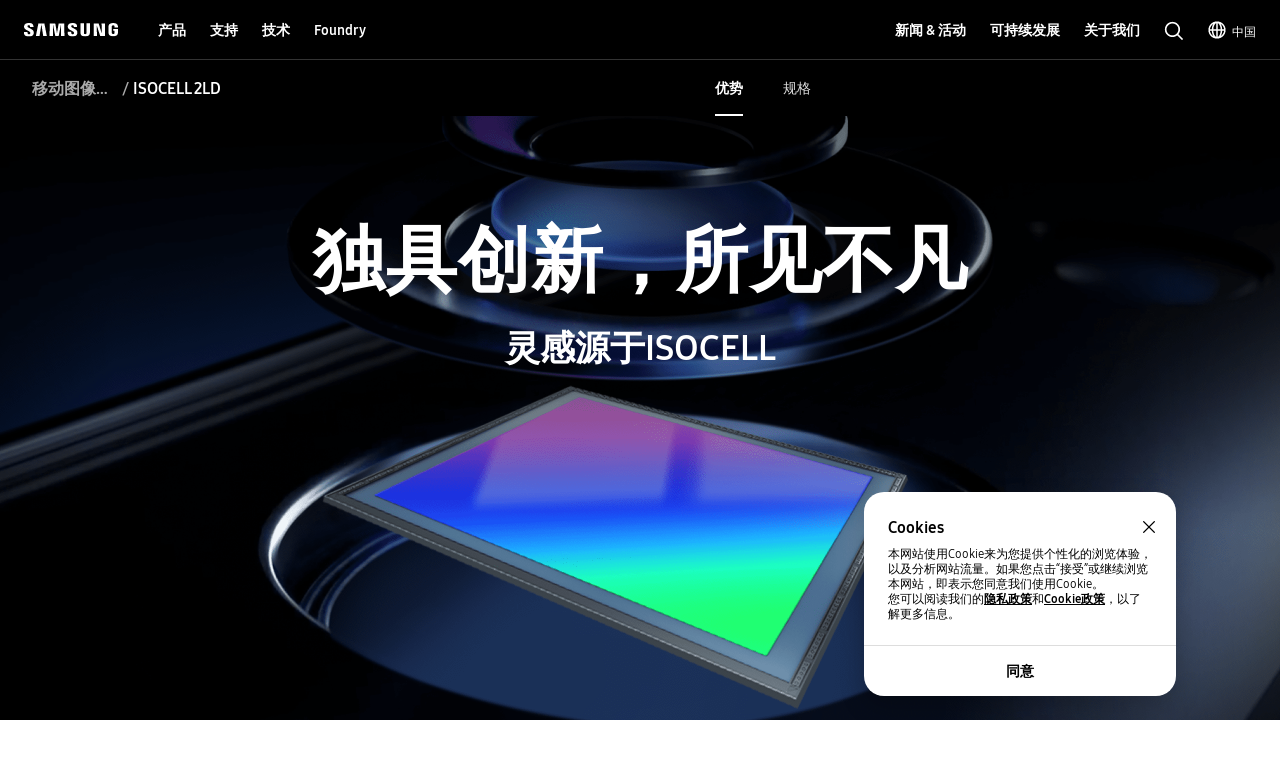

--- FILE ---
content_type: text/html; charset=UTF-8
request_url: https://semiconductor.samsung.cn/image-sensor/mobile-image-sensor/isocell-2ld/
body_size: 54910
content:

<!DOCTYPE HTML>
<html lang="zh-CN">
    <head>
          
    <meta charset="UTF-8"/>
    <title>ISOCELL 2LD | 移动图像传感器 | 三星半导体官网</title>
    <meta name="description" content="三星 ISOCELL 2LD 将你的生活中场景的每一个细节。它提供 12MP（万像素）, 1.8um 像素和低光性能。"/>
    <meta name="format-detection" content="telephone=no"/> <!-- 2023.06.29 -->    
    <meta name="template" content="marketing-pd-isocell-static-page"/>
	<meta name="sitecode" content="cn"/>
	<!-- 2023-09-08 added -->
	
	

    <meta name="keywords" content="三星半导体中国, 三星半导体中国 ISOCELL 2LD, 三星半导体, 三星半导体 ISOCELL 2LD, ISOCELL 2LD"/>
    <meta property="og:title" content="ISOCELL 2LD | 移动图像传感器 | 三星半导体官网"/>
    <meta property="og:description" content="三星 ISOCELL 2LD 将你的生活中场景的每一个细节。它提供 12MP（万像素）, 1.8um 像素和低光性能。"/>
    <meta property="og:url" content="https://semiconductor.samsung.cn/image-sensor/mobile-image-sensor/isocell-2ld"/>
    <meta property="og:site_name" content="三星半导体官网"/>
    <meta property="og:type" content="website"/>
    <meta property="og:image" content="https://cdn.samsung.com/etc/designs/smg/global/imgs/logo-square-letter.png"/>

    <meta name="twitter:card" content="summary"/>
    
    
    
   
    <meta name="viewport" content="width=device-width, initial-scale=1.0, maximum-scale=1.0, viewport-fit=cover"/>
    <meta http-equiv="X-UA-Compatible" content="IE=edge"/>
    
    
    
    
    <meta name="contentInfo" content="product"/>
    <meta name="datePublished" content="2024-11-06T05:15:05.000+09:00"/> 
    <meta name="consumerProductYN" content="N"/>
    
    
    	<meta name="productCategory" content="Image Sensor"/>
    	<meta name="productSubCategory" content="Mobile Image Sensor"/>
    	<meta name="productModelName" content="ISOCELL 2LD"/>
    	
    	<meta name="productStatus" content="Active"/>
    
    
	<link rel="canonical" href="https://semiconductor.samsung.cn/image-sensor/mobile-image-sensor/isocell-2ld/"/>
	<link rel="preconnect" href="https://image.semiconductor.samsung.com"/>
	<link rel="preconnect" href="https://images.samsung.com"/>
	
	<link rel="preconnect" href="https://image.semiconductor.samsung.cn"/>
	

	

	
	
	
	<script type="application/ld+json">
	{
		"@context":"https://schema.org",
		"@type":"WebPage",
		"name":"ISOCELL 2LD | 移动图像传感器 | 三星半导体官网",
		"url":"https://semiconductor.samsung.cn/image-sensor/mobile-image-sensor/isocell-2ld/"
	}
	</script>
	

	<!-- Define dataLayer Variable -->
	<script type="text/javascript">
		var digitalData = {
			"page" : { 
				"pageInfo" : {
					"siteCode" : "cn",
					"siteSection" : "cn:image-sensor", 
					"pageName" : "cn:image-sensor:mobile-image-sensor:isocell-2ld", 
					"pageTrack" : "semiconductor marketing product detail isocell" 
				},
				"pathIndicator" : { 
					"depth_2" : "image-sensor",
					"depth_3" : "mobile-image-sensor",
					"depth_4" : "isocell-2ld",
					"depth_5" : ""
				}
			},
			"product" : {
				"category" : "PRODUCTS:Image Sensor:Mobile Image Sensor:ISOCELL 2LD", 
				"part_number" : "", 
				"model_name" : ""
			}
		}
	</script>

	<!-- Launch Header Embed Code -->
	<script src="https://assets.adobedtm.com/72afb75f5516/73dacdfcdb10/launch-654b387af03b.min.js" async></script>
	<!-- End Launch Header Embed Code -->

    
    

    

    


    
    
    

    

    
    
    
<link rel="stylesheet" href="/etc.clientlibs/semiconductor/designs/global/common-polyfill.min.css" type="text/css">
<link rel="stylesheet" href="/etc.clientlibs/semiconductor/designs/global/common-plugins.min.css" type="text/css">
<link rel="stylesheet" href="/etc.clientlibs/semiconductor/designs/global/common-excel.min.css" type="text/css">
<link rel="stylesheet" href="/etc.clientlibs/semiconductor/designs/global/common-ics.min.css" type="text/css">
<link rel="stylesheet" href="/etc.clientlibs/semiconductor/designs/global/common.min.css" type="text/css">
<link rel="stylesheet" href="/etc.clientlibs/semiconductor/designs/global/static/isocell/main.min.css" type="text/css">
<link rel="stylesheet" href="/etc.clientlibs/semiconductor/designs/global/static/isocell/page.min.css" type="text/css">
<link rel="stylesheet" href="/etc.clientlibs/semiconductor/designs/global/static/isocell/page-isocell-product.min.css" type="text/css">
<link rel="stylesheet" href="/etc.clientlibs/semiconductor/designs/global/static/isocell/solution.min.css" type="text/css">
<link rel="stylesheet" href="/etc.clientlibs/semiconductor/designs/global/static/isocell/override.min.css" type="text/css">
<link rel="stylesheet" href="/etc.clientlibs/semiconductor/components/global/content/product/pd-semi-summary/clientlibs/site.min.css" type="text/css">
<link rel="stylesheet" href="/etc.clientlibs/semiconductor/components/global/content/product/pd-semi-spec/clientlibs/site.min.css" type="text/css">
<link rel="stylesheet" href="/etc.clientlibs/semiconductor/components/global/content/product/pd-semi-resources-banner/clientlibs/site.min.css" type="text/css">
<link rel="stylesheet" href="/etc.clientlibs/semiconductor/components/global/content/product/pd-semi-resources/clientlibs/site.min.css" type="text/css">
<link rel="stylesheet" href="/etc.clientlibs/semiconductor/components/global/content/product/pd-semi-related-resources-pf/clientlibs/site.min.css" type="text/css">
<link rel="stylesheet" href="/etc.clientlibs/semiconductor/components/global/content/product/pd-semi-related-resources-pd/clientlibs/site.min.css" type="text/css">
<link rel="stylesheet" href="/etc.clientlibs/semiconductor/components/global/content/product/pd-semi-related-resources/clientlibs/site.min.css" type="text/css">
<link rel="stylesheet" href="/etc.clientlibs/semiconductor/components/global/content/product/pd-semi-related-content/clientlibs/site.min.css" type="text/css">
<link rel="stylesheet" href="/etc.clientlibs/semiconductor/components/global/content/product/pd-semi-product-support/clientlibs/site.min.css" type="text/css">
<link rel="stylesheet" href="/etc.clientlibs/semiconductor/components/global/content/product/pd-semi-product-grid-memory/clientlibs/site.min.css" type="text/css">
<link rel="stylesheet" href="/etc.clientlibs/semiconductor/components/global/content/product/pd-semi-product-grid/clientlibs/site.min.css" type="text/css">
<link rel="stylesheet" href="/etc.clientlibs/semiconductor/components/global/content/product/pd-semi-product-finder/clientlibs/site.min.css" type="text/css">
<link rel="stylesheet" href="/etc.clientlibs/semiconductor/components/global/content/product/pd-semi-product-compare-memory/clientlibs/site.min.css" type="text/css">
<link rel="stylesheet" href="/etc.clientlibs/semiconductor/components/global/content/product/pd-semi-part-grid-noeyebrow/clientlibs/site.min.css" type="text/css">
<link rel="stylesheet" href="/etc.clientlibs/semiconductor/components/global/content/product/pd-semi-part-grid-list/clientlibs/site.min.css" type="text/css">
<link rel="stylesheet" href="/etc.clientlibs/semiconductor/components/global/content/product/pd-semi-part-grid/clientlibs/site.min.css" type="text/css">
<link rel="stylesheet" href="/etc.clientlibs/semiconductor/components/global/content/product/pd-semi-noti-bar/clientlibs/site.min.css" type="text/css">
<link rel="stylesheet" href="/etc.clientlibs/semiconductor/components/global/content/product/pd-semi-lnb/clientlibs/site.min.css" type="text/css">
<link rel="stylesheet" href="/etc.clientlibs/semiconductor/components/global/content/product/pd-semi-hero/clientlibs/site.min.css" type="text/css">
<link rel="stylesheet" href="/etc.clientlibs/semiconductor/components/global/content/product/pd-semi-discon-prod-finder/clientlibs/site.min.css" type="text/css">
<link rel="stylesheet" href="/etc.clientlibs/semiconductor/components/global/content/search/sr-semi-search-popup/clientlibs/site.min.css" type="text/css">
<link rel="stylesheet" href="/etc.clientlibs/semiconductor/components/global/content/event/ev-semi-subscription/clientlibs/site.min.css" type="text/css">
<link rel="stylesheet" href="/etc.clientlibs/semiconductor/components/global/content/common/cm-semi-whats-new/clientlibs/site.min.css" type="text/css">
<link rel="stylesheet" href="/etc.clientlibs/semiconductor/components/global/content/common/cm-semi-three-column-grid/clientlibs/site.min.css" type="text/css">
<link rel="stylesheet" href="/etc.clientlibs/semiconductor/components/global/content/common/cm-semi-sustainability-grid/clientlibs/site.min.css" type="text/css">
<link rel="stylesheet" href="/etc.clientlibs/semiconductor/components/global/content/common/cm-semi-search-bar/clientlibs/site.min.css" type="text/css">
<link rel="stylesheet" href="/etc.clientlibs/semiconductor/components/global/content/common/cm-semi-sas-related-content/clientlibs/site.min.css" type="text/css">
<link rel="stylesheet" href="/etc.clientlibs/semiconductor/components/global/content/common/cm-semi-related-products/clientlibs/site.min.css" type="text/css">
<link rel="stylesheet" href="/etc.clientlibs/semiconductor/components/global/content/common/cm-semi-related-content-all/clientlibs/site.min.css" type="text/css">
<link rel="stylesheet" href="/etc.clientlibs/semiconductor/components/global/content/common/cm-semi-product-security-detail/clientlibs/site.min.css" type="text/css">
<link rel="stylesheet" href="/etc.clientlibs/semiconductor/components/global/content/common/cm-semi-product-security/clientlibs/site.min.css" type="text/css">
<link rel="stylesheet" href="/etc.clientlibs/semiconductor/components/global/content/common/cm-semi-noresult/clientlibs/site.min.css" type="text/css">
<link rel="stylesheet" href="/etc.clientlibs/semiconductor/components/global/content/common/cm-semi-latest-news/clientlibs/site.min.css" type="text/css">
<link rel="stylesheet" href="/etc.clientlibs/semiconductor/components/global/content/common/cm-semi-hashtag/clientlibs/site.min.css" type="text/css">
<link rel="stylesheet" href="/etc.clientlibs/semiconductor/components/global/content/common/cm-semi-gnb/clientlibs/site.min.css" type="text/css">
<link rel="stylesheet" href="/etc.clientlibs/semiconductor/components/global/content/common/cm-semi-forum-login/clientlibs/site.min.css" type="text/css">
<link rel="stylesheet" href="/etc.clientlibs/semiconductor/components/global/content/common/cm-semi-disclaimer/clientlibs/site.min.css" type="text/css">
<link rel="stylesheet" href="/etc.clientlibs/semiconductor/components/global/content/common/cm-semi-cookie/clientlibs/site.min.css" type="text/css">
<link rel="stylesheet" href="/etc.clientlibs/semiconductor/components/global/content/common/cm-semi-contactus-tobe/clientlibs/site.min.css" type="text/css">
<link rel="stylesheet" href="/etc.clientlibs/semiconductor/components/global/content/common/cm-semi-breadcrumb/clientlibs/site.min.css" type="text/css">
<link rel="stylesheet" href="/etc.clientlibs/semiconductor/components/global/content/article/ar-semi-event-data-header/clientlibs/site.min.css" type="text/css">
<link rel="stylesheet" href="/etc.clientlibs/semiconductor/designs/global/static/exynos/spec.min.css" type="text/css">
<link rel="stylesheet" href="/etc.clientlibs/semiconductor/designs/global/static/isocell/new-override.min.css" type="text/css">



    

    
    <link rel="shortcut icon" href="/etc.clientlibs/semiconductor/designs/global/common/resources/img/icon/Favicon.png"/>
    <link rel="apple-touch-icon" href="/etc.clientlibs/semiconductor/designs/global/common/resources/img/icon/Favicon.png"/>

    

<script>(window.BOOMR_mq=window.BOOMR_mq||[]).push(["addVar",{"rua.upush":"false","rua.cpush":"false","rua.upre":"false","rua.cpre":"false","rua.uprl":"false","rua.cprl":"false","rua.cprf":"false","rua.trans":"SJ-5232e2fe-0307-411e-ace9-8dfeb62aee11","rua.cook":"true","rua.ims":"false","rua.ufprl":"false","rua.cfprl":"false","rua.isuxp":"false","rua.texp":"norulematch","rua.ceh":"false","rua.ueh":"false","rua.ieh.st":"0"}]);</script>
                              <script>!function(e){var n="https://s.go-mpulse.net/boomerang/";if("False"=="True")e.BOOMR_config=e.BOOMR_config||{},e.BOOMR_config.PageParams=e.BOOMR_config.PageParams||{},e.BOOMR_config.PageParams.pci=!0,n="https://s2.go-mpulse.net/boomerang/";if(window.BOOMR_API_key="B4MGY-U2K2P-SF5RC-6Y3LQ-TL6JE",function(){function e(){if(!o){var e=document.createElement("script");e.id="boomr-scr-as",e.src=window.BOOMR.url,e.async=!0,i.parentNode.appendChild(e),o=!0}}function t(e){o=!0;var n,t,a,r,d=document,O=window;if(window.BOOMR.snippetMethod=e?"if":"i",t=function(e,n){var t=d.createElement("script");t.id=n||"boomr-if-as",t.src=window.BOOMR.url,BOOMR_lstart=(new Date).getTime(),e=e||d.body,e.appendChild(t)},!window.addEventListener&&window.attachEvent&&navigator.userAgent.match(/MSIE [67]\./))return window.BOOMR.snippetMethod="s",void t(i.parentNode,"boomr-async");a=document.createElement("IFRAME"),a.src="about:blank",a.title="",a.role="presentation",a.loading="eager",r=(a.frameElement||a).style,r.width=0,r.height=0,r.border=0,r.display="none",i.parentNode.appendChild(a);try{O=a.contentWindow,d=O.document.open()}catch(_){n=document.domain,a.src="javascript:var d=document.open();d.domain='"+n+"';void(0);",O=a.contentWindow,d=O.document.open()}if(n)d._boomrl=function(){this.domain=n,t()},d.write("<bo"+"dy onload='document._boomrl();'>");else if(O._boomrl=function(){t()},O.addEventListener)O.addEventListener("load",O._boomrl,!1);else if(O.attachEvent)O.attachEvent("onload",O._boomrl);d.close()}function a(e){window.BOOMR_onload=e&&e.timeStamp||(new Date).getTime()}if(!window.BOOMR||!window.BOOMR.version&&!window.BOOMR.snippetExecuted){window.BOOMR=window.BOOMR||{},window.BOOMR.snippetStart=(new Date).getTime(),window.BOOMR.snippetExecuted=!0,window.BOOMR.snippetVersion=12,window.BOOMR.url=n+"B4MGY-U2K2P-SF5RC-6Y3LQ-TL6JE";var i=document.currentScript||document.getElementsByTagName("script")[0],o=!1,r=document.createElement("link");if(r.relList&&"function"==typeof r.relList.supports&&r.relList.supports("preload")&&"as"in r)window.BOOMR.snippetMethod="p",r.href=window.BOOMR.url,r.rel="preload",r.as="script",r.addEventListener("load",e),r.addEventListener("error",function(){t(!0)}),setTimeout(function(){if(!o)t(!0)},3e3),BOOMR_lstart=(new Date).getTime(),i.parentNode.appendChild(r);else t(!1);if(window.addEventListener)window.addEventListener("load",a,!1);else if(window.attachEvent)window.attachEvent("onload",a)}}(),"".length>0)if(e&&"performance"in e&&e.performance&&"function"==typeof e.performance.setResourceTimingBufferSize)e.performance.setResourceTimingBufferSize();!function(){if(BOOMR=e.BOOMR||{},BOOMR.plugins=BOOMR.plugins||{},!BOOMR.plugins.AK){var n="false"=="true"?1:0,t="cookiepresent",a="ck6dksixeeo442lnncxq-f-8a9006630-clientnsv4-s.akamaihd.net",i="false"=="true"?2:1,o={"ak.v":"39","ak.cp":"1737225","ak.ai":parseInt("1119246",10),"ak.ol":"0","ak.cr":10,"ak.ipv":4,"ak.proto":"h2","ak.rid":"15acd687","ak.r":44332,"ak.a2":n,"ak.m":"dscx","ak.n":"essl","ak.bpcip":"18.188.53.0","ak.cport":39086,"ak.gh":"23.33.28.213","ak.quicv":"","ak.tlsv":"tls1.3","ak.0rtt":"","ak.0rtt.ed":"","ak.csrc":"-","ak.acc":"","ak.t":"1768777903","ak.ak":"hOBiQwZUYzCg5VSAfCLimQ==9PLf8duySG9Uz8GA+7B/pQzfHaE/I5TgjWoGCDgc4QTaid8CgZ63rpQvqeft0jLUNznKyUMQiYyJqyTZncyHqVAuSjZiEVCOaOk0J21uuhHlm0zG3d9x/UwRXwy+Q5sWEX+3H2882AEi9wKkulujZx38rBaJjNsJqrVvwLuy1/8J3MBBDCf0evo2vLNhybg/aZ2DJh29Jy20EcK6y+OlmFzxzlPajWWJx3z/t7fYQoeW+dow2pBMGv9E1hnJT0Xd5x/J8lGwGLqZc4kF2G9wUlJP6qoDzIO7l5oV1B9h4nAMfohDCTSaMRnBRq0YrOd11/PB1fQ+mgvQP+ybjxXfBasoVrDKHp5rY11QU3Ix2RDLrC+QGpDZL2lfVfE9NmrClFNXgx8iSBtvuG9nsGPefvnjUeuvYQ2ZxrH3hAQOYjo=","ak.pv":"29","ak.dpoabenc":"","ak.tf":i};if(""!==t)o["ak.ruds"]=t;var r={i:!1,av:function(n){var t="http.initiator";if(n&&(!n[t]||"spa_hard"===n[t]))o["ak.feo"]=void 0!==e.aFeoApplied?1:0,BOOMR.addVar(o)},rv:function(){var e=["ak.bpcip","ak.cport","ak.cr","ak.csrc","ak.gh","ak.ipv","ak.m","ak.n","ak.ol","ak.proto","ak.quicv","ak.tlsv","ak.0rtt","ak.0rtt.ed","ak.r","ak.acc","ak.t","ak.tf"];BOOMR.removeVar(e)}};BOOMR.plugins.AK={akVars:o,akDNSPreFetchDomain:a,init:function(){if(!r.i){var e=BOOMR.subscribe;e("before_beacon",r.av,null,null),e("onbeacon",r.rv,null,null),r.i=!0}return this},is_complete:function(){return!0}}}}()}(window);</script></head>
    <body class="marketing-static-content-page empty-page page basicpage" id="marketing-static-content-page-4b9f8eca53" data-cmp-data-layer-enabled>
        <script>
          window.adobeDataLayer = window.adobeDataLayer || [];
          adobeDataLayer.push({
              page: JSON.parse("{\x22marketing\u002Dstatic\u002Dcontent\u002Dpage\u002D4b9f8eca53\x22:{\x22@type\x22:\x22semiconductor\/components\/global\/page\/marketing\u002Dstatic\u002Dcontent\u002Dpage\x22,\x22repo:modifyDate\x22:\x222022\u002D05\u002D06T08:31:17Z\x22,\x22dc:title\x22:\x22ISOCELL 2LD | 移动图像传感器\x22,\x22dc:description\x22:\x22三星 ISOCELL 2LD 将你的生活中场景的每一个细节。它提供 12MP（万像素）, 1.8um 像素和低光性能。\x22,\x22xdm:template\x22:\x22\/conf\/semiconductor\/settings\/wcm\/templates\/marketing\u002Dpd\u002Disocell\u002Dstatic\u002Dpage\x22,\x22xdm:language\x22:\x22zh\u002DCN\x22,\x22xdm:tags\x22:[\x22灵感源于ISOCELL\x22],\x22repo:path\x22:\x22\/content\/semiconductor\/cn\/image\u002Dsensor\/mobile\u002Dimage\u002Dsensor\/isocell\u002D2ld.html\x22}}"),
              event:'cmp:show',
              eventInfo: {
                  path: 'page.marketing\u002Dstatic\u002Dcontent\u002Dpage\u002D4b9f8eca53'
              }
          });
        </script>
        
        
            




            



            
<!-- Google Tag Manager (noscript) : 2023-02-21 -->
<noscript>
	<iframe src="https://www.googletagmanager.com/ns.html?id=GTM-NBJCH5K" height="0" width="0" style="display:none; visibility:hidden"></iframe>
</noscript>

<div id="skipnavi">
	<a href="#topSection">进入正文</a>
<!-- 2022-04-14 deleted by mati
	<a href="#accHelp">Skip to accessibility help</a>
	<a href="#cookie_component" class="skipCookie">Skip to cookie setting</a>
 -->
</div>


<!-- GNB component area start -->
<!-- googleoff: all-->




<!-- 20220816 html 마크업 수정하였습니다 -->
<!-- CO11_cookie 컴포넌트에서 CO11_cookie-location-select-wrap (언어 셀렉트) 옮겨온 마크업입니다 -->
<div class="CO11_cookie none" aria-hidden="true">
	<!-- 쿠키 팝업 -->
	<!-- 언어 선택 -->
	<div class="CO11_cookie-location-select-wrap" aria-hidden="true">
		<!-- 20221004 마크업 수정 -->
		<!-- 감싸는 div 추가, checkbox 추가 -->
		<div class="checkbox-wrap">
			<div class="CO11_cookie-location-select-title highContrastTarget">Select your country or region to find out what content fits your location</div>

			<div class="checkbox">
				<!-- 20221027 체크 박스 속성 수정 -->
				<input type="checkbox" class="loc-check" name="locCheck" id="locCheck" checked autocomplete="off"/>
				<label for="locCheck">Remember for next time?</label>
			</div>
		</div>

		<div class="CO11_cookie-location-btn-wrap">
			<div class="CO11_cookie-location-select">
				<button type="button" class="white-bg btn-medium select-btn"></button>
				<div class="input-field">
                    <label for="language" class="label">언어를 선택해주세요</label>
                    <select name="language" id="language-select" class="select-origin">
                        <option value="global">Global / English</option>
                        <!-- 250609 영문통폐합 : 제거 -->
                        <!-- <option value="us">US / English</option>
                        <option value="emea">EMEA / English</option> -->
                        <option value="kr">한국 / 한국어</option>
                        <option value="cn">中国大陆 / 中文</option>
                        <option value="jp">日本 / 日本語</option>
                    </select>
                    <div class="custom-select">
                        <ul>
                            <li class="empty" style="display: none"></li>
                        </ul>
                    </div>
                </div>
			</div>
			<div class="CO11_cookie-location-continue">
				<button type="button" class="dark-bg btn-medium continue-btn">Continue</button>
			</div>
			<div class="CO11_cookie-location-close">
				<button type="button" class="btnlocationSelectClose"></button>
			</div>
		</div>
	</div>
	<!-- //언어 선택 -->
</div>
<!-- //20220816 html 마크업 수정하였습니다 -->

<!-- 메인 홈이 아닌 다른 페이지에서는 sub class 사용 (블랙으로 나오게)-->
<!-- id는 menu로 고정(혹시 설정에 의해 바뀌어야한다면 알려주세요 (skipnavi와 연동됩니다.))-->
<header id="menu" class="CO04_gnb sub"> <!-- 20221018 [WSC-548] 띠배너 삭제 건으로 마크업 class, data 삭제 -->
	<div class="CO04_gnb-wrap">
		<div class="CO04_gnb-logo">
			<a href="/" class="CO04_gnb-logo-title" data-an-tr="co04_gnb" data-an-ca="link click" data-an-ac="ci logo" data-an-la="none">
				<img src="/etc.clientlibs/semiconductor/designs/global/common/resources/img/icon/global-samsung-logo.svg" alt="SAMSUNG"/>
			</a>
		</div>
		
		<nav class="CO04_gnb-list">
			
	<ul class="CO04_gnb-column">
		
		
		
		<!-- /* Depth 1은 depth2 메뉴 목록이 있거나 링크가 있어야만 표시 */ -->
		<li class="CO04_gnb-column-category  ">
			<!-- /* Depth 2 목록이 있는 경우 depth 1 링크 비활성화 */ -->
			<a role="button" aria-haspopup="true" aria-expanded="false" tabindex="0" class="CO04_gnb-category-title underline-btn dark-bg btn-large" data-an-tr="co04_gnb" data-an-ca="link click" data-an-ac="main menu text" data-an-la="products">
				产品
			</a>
			<div class="CO04_gnb-category-wrap">
				
				<div class="CO04_gnb-category-center notFeature  ">
					
					
					
						<div class="CO04_gnb-category-buttons-wrap">
					        <div class="CO04_gnb-category-buttons" role="tablist">
					            <button role="tab" id="tab-productstype" aria-selected="true" aria-controls="CO04_gnb-category-list-productstype" data-an-tr="co04_gnb" data-an-ca="content click" data-an-ac="main menu text" data-an-la="products|products type">
					                <img class="CO04_gnb-category-buttons__icon on" src="/etc.clientlibs/semiconductor/designs/global/common/resources/img/icon/menu-products-type-white.svg" width="24" height="24" alt="" aria-hidden="true"/>
					                <img class="CO04_gnb-category-buttons__icon off" src="/etc.clientlibs/semiconductor/designs/global/common/resources/img/icon/menu-products-type-gray.svg" width="24" height="24" alt="" aria-hidden="true"/>
					                产品类型
					            </button>
					            <button role="tab" id="tab-application" aria-selected="false" aria-controls="CO04_gnb-category-list-application" data-an-tr="co04_gnb" data-an-ca="content click" data-an-ac="main menu text" data-an-la="products|applications">
					                <img class="CO04_gnb-category-buttons__icon on" src="/etc.clientlibs/semiconductor/designs/global/common/resources/img/icon/menu-products-applications-white.svg" width="24" height="24" alt="" aria-hidden="true"/>
					                <img class="CO04_gnb-category-buttons__icon off" src="/etc.clientlibs/semiconductor/designs/global/common/resources/img/icon/menu-products-applications-gray.svg" width="24" height="24" alt="" aria-hidden="true"/>
					                应用
					            </button>
					
					        </div>
					    </div>
						<ul class="CO04_gnb-category-list" role="tabpanel" aria-labelledby="tab-productstype" id="CO04_gnb-category-list-productstype">
							
							 
								<li class="CO04_gnb-category-item   ">
									<a class="CO04_gnb-category-item__title" data-an-tr="co04_gnb" data-an-ca="link click" data-an-ac="main menu text" data-an-la="products|dram" href="/dram/">
										<!-- /* 메뉴 아이콘 있는 경우 */ -->
										<img class="CO04_gnb-category__feature-title__icon" src="https://image.semiconductor.samsung.cn/content/samsung/p6/semiconductor-cn/gnb1/gnb-svg-icon-v2/icon-gnb-dram.svg" width="28" height="28" alt="" aria-hidden="true"/>
<!-- 										<figure data-sly-test="true" -->
<!-- 												class="CO04_gnb-category__feature-title__icon__picture"> -->
<!-- 											<picture> -->
<!-- 												<source media="(min-width: 1024px)" srcset="/content/dam/samsung/semiconductor-cn/gnb1/gnb-svg-icon-v2/icon-gnb-dram.svg" /> -->
<!-- 												<source media="(min-width: 768px) and (max-width: 1023px)" srcset="/content/dam/samsung/semiconductor-cn/gnb1/gnb-svg-icon-v2/icon-gnb-dram.svg" /> -->
<!-- 												<img class="CO04_gnb-category__feature-title__icon" src="/content/dam/samsung/semiconductor-cn/gnb1/gnb-svg-icon-v2/icon-gnb-dram.svg" width="28" height="28" alt="" aria-hidden="true" /> -->
<!-- 											</picture> -->
<!-- 										</figure> -->
										<!-- /* 메뉴 아이콘 있는 경우 */ -->
										<span>DRAM</span>
									</a>
									<ul class="CO04_gnb-category-item__column">
										
											
											 
												<li class="CO04_gnb-category-item__column-list  onlyMobile">
													<a class="CO04_gnb-category-item__column-title" data-an-tr="co04_gnb" data-an-ca="link click" data-an-ac="sub menu text" data-an-la="products|dram|overview" href="/dram/">
														概述
													</a>
												</li>
												<!-- /* 현 위치에 들어가는 fake1DepthMenu의 경우  항상 pc에서만 노출되므로 별도의 device 클래스 미적용, moOnly인 경우 태그 전체 제외 */ -->
												
											
										
											
											 
												<li class="CO04_gnb-category-item__column-list  ">
													<a class="CO04_gnb-category-item__column-title" data-an-tr="co04_gnb" data-an-ca="link click" data-an-ac="sub menu text" data-an-la="products|dram|ddr" href="/dram/ddr/">
														DDR
													</a>
												</li>
												<!-- /* 현 위치에 들어가는 fake1DepthMenu의 경우  항상 pc에서만 노출되므로 별도의 device 클래스 미적용, moOnly인 경우 태그 전체 제외 */ -->
												
											
										
											
											 
												<li class="CO04_gnb-category-item__column-list  ">
													<a class="CO04_gnb-category-item__column-title" data-an-tr="co04_gnb" data-an-ca="link click" data-an-ac="sub menu text" data-an-la="products|dram|hbm" href="/dram/hbm/">
														HBM
													</a>
												</li>
												<!-- /* 현 위치에 들어가는 fake1DepthMenu의 경우  항상 pc에서만 노출되므로 별도의 device 클래스 미적용, moOnly인 경우 태그 전체 제외 */ -->
												
											
										
											
											 
												<li class="CO04_gnb-category-item__column-list  ">
													<a class="CO04_gnb-category-item__column-title" data-an-tr="co04_gnb" data-an-ca="link click" data-an-ac="sub menu text" data-an-la="products|dram|gddr" href="/dram/gddr/">
														GDDR
													</a>
												</li>
												<!-- /* 현 위치에 들어가는 fake1DepthMenu의 경우  항상 pc에서만 노출되므로 별도의 device 클래스 미적용, moOnly인 경우 태그 전체 제외 */ -->
												
											
										
											
											 
												<li class="CO04_gnb-category-item__column-list  ">
													<a class="CO04_gnb-category-item__column-title" data-an-tr="co04_gnb" data-an-ca="link click" data-an-ac="sub menu text" data-an-la="products|dram|lpddr" href="/dram/lpddr/">
														LPDDR
													</a>
												</li>
												<!-- /* 현 위치에 들어가는 fake1DepthMenu의 경우  항상 pc에서만 노출되므로 별도의 device 클래스 미적용, moOnly인 경우 태그 전체 제외 */ -->
												
											
										
											
											 
												<li class="CO04_gnb-category-item__column-list  ">
													<a class="CO04_gnb-category-item__column-title" data-an-tr="co04_gnb" data-an-ca="link click" data-an-ac="sub menu text" data-an-la="products|dram|module" href="/dram/module/">
														模组
													</a>
												</li>
												<!-- /* 현 위치에 들어가는 fake1DepthMenu의 경우  항상 pc에서만 노출되므로 별도의 device 클래스 미적용, moOnly인 경우 태그 전체 제외 */ -->
												
											
										
									</ul>
								</li>
							
						
							
							 
								<li class="CO04_gnb-category-item   ">
									<a class="CO04_gnb-category-item__title" data-an-tr="co04_gnb" data-an-ca="link click" data-an-ac="main menu text" data-an-la="products|ssd" href="/ssd/">
										<!-- /* 메뉴 아이콘 있는 경우 */ -->
										<img class="CO04_gnb-category__feature-title__icon" src="https://image.semiconductor.samsung.cn/content/samsung/p6/semiconductor-cn/gnb1/gnb-svg-icon-v2/icon-gnb-ssd.svg" width="28" height="28" alt="" aria-hidden="true"/>
<!-- 										<figure data-sly-test="true" -->
<!-- 												class="CO04_gnb-category__feature-title__icon__picture"> -->
<!-- 											<picture> -->
<!-- 												<source media="(min-width: 1024px)" srcset="/content/dam/samsung/semiconductor-cn/gnb1/gnb-svg-icon-v2/icon-gnb-ssd.svg" /> -->
<!-- 												<source media="(min-width: 768px) and (max-width: 1023px)" srcset="/content/dam/samsung/semiconductor-cn/gnb1/gnb-svg-icon-v2/icon-gnb-ssd.svg" /> -->
<!-- 												<img class="CO04_gnb-category__feature-title__icon" src="/content/dam/samsung/semiconductor-cn/gnb1/gnb-svg-icon-v2/icon-gnb-ssd.svg" width="28" height="28" alt="" aria-hidden="true" /> -->
<!-- 											</picture> -->
<!-- 										</figure> -->
										<!-- /* 메뉴 아이콘 있는 경우 */ -->
										<span>固态硬盘</span>
									</a>
									<ul class="CO04_gnb-category-item__column">
										
											
											 
												<li class="CO04_gnb-category-item__column-list  onlyMobile">
													<a class="CO04_gnb-category-item__column-title" data-an-tr="co04_gnb" data-an-ca="link click" data-an-ac="sub menu text" data-an-la="products|ssd|overview" href="/ssd/">
														概述
													</a>
												</li>
												<!-- /* 현 위치에 들어가는 fake1DepthMenu의 경우  항상 pc에서만 노출되므로 별도의 device 클래스 미적용, moOnly인 경우 태그 전체 제외 */ -->
												
											
										
											
											 
												<li class="CO04_gnb-category-item__column-list  ">
													<a class="CO04_gnb-category-item__column-title" data-an-tr="co04_gnb" data-an-ca="link click" data-an-ac="sub menu text" data-an-la="products|ssd|pc ssd" href="/ssd/pc-ssd/">
														消费级固态硬盘
													</a>
												</li>
												<!-- /* 현 위치에 들어가는 fake1DepthMenu의 경우  항상 pc에서만 노출되므로 별도의 device 클래스 미적용, moOnly인 경우 태그 전체 제외 */ -->
												
											
										
											
											 
												<li class="CO04_gnb-category-item__column-list  ">
													<a class="CO04_gnb-category-item__column-title" data-an-tr="co04_gnb" data-an-ca="link click" data-an-ac="sub menu text" data-an-la="products|ssd|data center ssd" href="/ssd/datacenter-ssd/">
														数据中心级固态硬盘
													</a>
												</li>
												<!-- /* 현 위치에 들어가는 fake1DepthMenu의 경우  항상 pc에서만 노출되므로 별도의 device 클래스 미적용, moOnly인 경우 태그 전체 제외 */ -->
												
											
										
											
											 
												<li class="CO04_gnb-category-item__column-list  ">
													<a class="CO04_gnb-category-item__column-title" data-an-tr="co04_gnb" data-an-ca="link click" data-an-ac="sub menu text" data-an-la="products|ssd|enterprise ssd" href="/ssd/enterprise-ssd/">
														企业级固态硬盘
													</a>
												</li>
												<!-- /* 현 위치에 들어가는 fake1DepthMenu의 경우  항상 pc에서만 노출되므로 별도의 device 클래스 미적용, moOnly인 경우 태그 전체 제외 */ -->
												
											
										
											
											 
												<li class="CO04_gnb-category-item__column-list  ">
													<a class="CO04_gnb-category-item__column-title" data-an-tr="co04_gnb" data-an-ca="link click" data-an-ac="sub menu text" data-an-la="products|ssd|automotive ssd" href="/ssd/automotive-ssd/">
														车载固态硬盘
													</a>
												</li>
												<!-- /* 현 위치에 들어가는 fake1DepthMenu의 경우  항상 pc에서만 노출되므로 별도의 device 클래스 미적용, moOnly인 경우 태그 전체 제외 */ -->
												
											
										
									</ul>
								</li>
							
						
							
							 
								<li class="CO04_gnb-category-item   ">
									<a class="CO04_gnb-category-item__title" data-an-tr="co04_gnb" data-an-ca="link click" data-an-ac="main menu text" data-an-la="products|estorage" href="/estorage/">
										<!-- /* 메뉴 아이콘 있는 경우 */ -->
										<img class="CO04_gnb-category__feature-title__icon" src="https://image.semiconductor.samsung.cn/content/samsung/p6/semiconductor-cn/gnb1/gnb-svg-icon-v2/icon-gnb-estorage.svg" width="28" height="28" alt="" aria-hidden="true"/>
<!-- 										<figure data-sly-test="true" -->
<!-- 												class="CO04_gnb-category__feature-title__icon__picture"> -->
<!-- 											<picture> -->
<!-- 												<source media="(min-width: 1024px)" srcset="/content/dam/samsung/semiconductor-cn/gnb1/gnb-svg-icon-v2/icon-gnb-estorage.svg" /> -->
<!-- 												<source media="(min-width: 768px) and (max-width: 1023px)" srcset="/content/dam/samsung/semiconductor-cn/gnb1/gnb-svg-icon-v2/icon-gnb-estorage.svg" /> -->
<!-- 												<img class="CO04_gnb-category__feature-title__icon" src="/content/dam/samsung/semiconductor-cn/gnb1/gnb-svg-icon-v2/icon-gnb-estorage.svg" width="28" height="28" alt="" aria-hidden="true" /> -->
<!-- 											</picture> -->
<!-- 										</figure> -->
										<!-- /* 메뉴 아이콘 있는 경우 */ -->
										<span>嵌入式存储</span>
									</a>
									<ul class="CO04_gnb-category-item__column">
										
											
											 
												<li class="CO04_gnb-category-item__column-list  onlyMobile">
													<a class="CO04_gnb-category-item__column-title" data-an-tr="co04_gnb" data-an-ca="link click" data-an-ac="sub menu text" data-an-la="products|estorage|overview" href="/estorage/">
														概述
													</a>
												</li>
												<!-- /* 현 위치에 들어가는 fake1DepthMenu의 경우  항상 pc에서만 노출되므로 별도의 device 클래스 미적용, moOnly인 경우 태그 전체 제외 */ -->
												
											
										
											
											 
												<li class="CO04_gnb-category-item__column-list  ">
													<a class="CO04_gnb-category-item__column-title" data-an-tr="co04_gnb" data-an-ca="link click" data-an-ac="sub menu text" data-an-la="products|estorage|ufs" href="/estorage/ufs/">
														UFS
													</a>
												</li>
												<!-- /* 현 위치에 들어가는 fake1DepthMenu의 경우  항상 pc에서만 노출되므로 별도의 device 클래스 미적용, moOnly인 경우 태그 전체 제외 */ -->
												
											
										
											
											 
												<li class="CO04_gnb-category-item__column-list  ">
													<a class="CO04_gnb-category-item__column-title" data-an-tr="co04_gnb" data-an-ca="link click" data-an-ac="sub menu text" data-an-la="products|estorage|emmc" href="/estorage/emmc/">
														eMMC
													</a>
												</li>
												<!-- /* 현 위치에 들어가는 fake1DepthMenu의 경우  항상 pc에서만 노출되므로 별도의 device 클래스 미적용, moOnly인 경우 태그 전체 제외 */ -->
												
											
										
									</ul>
								</li>
							
						
							
							 
								<li class="CO04_gnb-category-item   ">
									<a class="CO04_gnb-category-item__title" data-an-tr="co04_gnb" data-an-ca="link click" data-an-ac="main menu text" data-an-la="products|cxl memory" href="/cxl-memory/">
										<!-- /* 메뉴 아이콘 있는 경우 */ -->
										<img class="CO04_gnb-category__feature-title__icon" src="https://image.semiconductor.samsung.cn/image/samsung/p6/semiconductor/gnb/icon-gnb-next-gen-memory.png?$ORIGIN_PNG$" width="28" height="28" alt="" aria-hidden="true"/>
<!-- 										<figure data-sly-test="true" -->
<!-- 												class="CO04_gnb-category__feature-title__icon__picture"> -->
<!-- 											<picture> -->
<!-- 												<source media="(min-width: 1024px)" srcset="/content/dam/samsung/semiconductor/gnb/icon-gnb-next-gen-memory.png" /> -->
<!-- 												<source media="(min-width: 768px) and (max-width: 1023px)" srcset="/content/dam/samsung/semiconductor/gnb/icon-gnb-next-gen-memory.png" /> -->
<!-- 												<img class="CO04_gnb-category__feature-title__icon" src="/content/dam/samsung/semiconductor/gnb/icon-gnb-next-gen-memory.png" width="28" height="28" alt="" aria-hidden="true" /> -->
<!-- 											</picture> -->
<!-- 										</figure> -->
										<!-- /* 메뉴 아이콘 있는 경우 */ -->
										<span>CXL 存储器</span>
									</a>
									<ul class="CO04_gnb-category-item__column">
										
											
											 
												<li class="CO04_gnb-category-item__column-list  onlyMobile">
													<a class="CO04_gnb-category-item__column-title" data-an-tr="co04_gnb" data-an-ca="link click" data-an-ac="sub menu text" data-an-la="products|cxlmemory|overview" href="/cxl-memory/">
														概述
													</a>
												</li>
												<!-- /* 현 위치에 들어가는 fake1DepthMenu의 경우  항상 pc에서만 노출되므로 별도의 device 클래스 미적용, moOnly인 경우 태그 전체 제외 */ -->
												
											
										
											
											 
												<li class="CO04_gnb-category-item__column-list  ">
													<a class="CO04_gnb-category-item__column-title" data-an-tr="co04_gnb" data-an-ca="link click" data-an-ac="sub menu text" data-an-la="products|cxl memory|cmmd" href="/cxl-memory/cmm-d/">
														CMM-D
													</a>
												</li>
												<!-- /* 현 위치에 들어가는 fake1DepthMenu의 경우  항상 pc에서만 노출되므로 별도의 device 클래스 미적용, moOnly인 경우 태그 전체 제외 */ -->
												
											
										
									</ul>
								</li>
							
						
							
							 
								<li class="CO04_gnb-category-item   ">
									<a class="CO04_gnb-category-item__title" data-an-tr="co04_gnb" data-an-ca="link click" data-an-ac="main menu text" data-an-la="products|mcp" href="/mcp/">
										<!-- /* 메뉴 아이콘 있는 경우 */ -->
										<img class="CO04_gnb-category__feature-title__icon" src="https://image.semiconductor.samsung.cn/content/samsung/p6/semiconductor-cn/gnb1/gnb-svg-icon-v2/icon-gnb-mcp.svg" width="28" height="28" alt="" aria-hidden="true"/>
<!-- 										<figure data-sly-test="true" -->
<!-- 												class="CO04_gnb-category__feature-title__icon__picture"> -->
<!-- 											<picture> -->
<!-- 												<source media="(min-width: 1024px)" srcset="/content/dam/samsung/semiconductor-cn/gnb1/gnb-svg-icon-v2/icon-gnb-mcp.svg" /> -->
<!-- 												<source media="(min-width: 768px) and (max-width: 1023px)" srcset="/content/dam/samsung/semiconductor-cn/gnb1/gnb-svg-icon-v2/icon-gnb-mcp.svg" /> -->
<!-- 												<img class="CO04_gnb-category__feature-title__icon" src="/content/dam/samsung/semiconductor-cn/gnb1/gnb-svg-icon-v2/icon-gnb-mcp.svg" width="28" height="28" alt="" aria-hidden="true" /> -->
<!-- 											</picture> -->
<!-- 										</figure> -->
										<!-- /* 메뉴 아이콘 있는 경우 */ -->
										<span>多芯片封装</span>
									</a>
									
								</li>
							
						
							
							 
								<li class="CO04_gnb-category-item   ">
									<a class="CO04_gnb-category-item__title" data-an-tr="co04_gnb" data-an-ca="link click" data-an-ac="main menu text" data-an-la="products|processor" href="/processor/">
										<!-- /* 메뉴 아이콘 있는 경우 */ -->
										<img class="CO04_gnb-category__feature-title__icon" src="https://image.semiconductor.samsung.cn/content/samsung/p6/semiconductor-cn/gnb1/gnb-svg-icon-v2/icon-gnb-processor.svg" width="28" height="28" alt="" aria-hidden="true"/>
<!-- 										<figure data-sly-test="true" -->
<!-- 												class="CO04_gnb-category__feature-title__icon__picture"> -->
<!-- 											<picture> -->
<!-- 												<source media="(min-width: 1024px)" srcset="/content/dam/samsung/semiconductor-cn/gnb1/gnb-svg-icon-v2/icon-gnb-processor.svg" /> -->
<!-- 												<source media="(min-width: 768px) and (max-width: 1023px)" srcset="/content/dam/samsung/semiconductor-cn/gnb1/gnb-svg-icon-v2/icon-gnb-processor.svg" /> -->
<!-- 												<img class="CO04_gnb-category__feature-title__icon" src="/content/dam/samsung/semiconductor-cn/gnb1/gnb-svg-icon-v2/icon-gnb-processor.svg" width="28" height="28" alt="" aria-hidden="true" /> -->
<!-- 											</picture> -->
<!-- 										</figure> -->
										<!-- /* 메뉴 아이콘 있는 경우 */ -->
										<span>处理器</span>
									</a>
									<ul class="CO04_gnb-category-item__column">
										
											
											 
												<li class="CO04_gnb-category-item__column-list  onlyMobile">
													<a class="CO04_gnb-category-item__column-title" data-an-tr="co04_gnb" data-an-ca="link click" data-an-ac="sub menu text" data-an-la="products|processor|overview" href="/processor/">
														概述
													</a>
												</li>
												<!-- /* 현 위치에 들어가는 fake1DepthMenu의 경우  항상 pc에서만 노출되므로 별도의 device 클래스 미적용, moOnly인 경우 태그 전체 제외 */ -->
												
											
										
											
											 
												<li class="CO04_gnb-category-item__column-list  ">
													<a class="CO04_gnb-category-item__column-title" data-an-tr="co04_gnb" data-an-ca="link click" data-an-ac="sub menu text" data-an-la="products|processor|mobile processor" href="/processor/mobile-processor/">
														移动处理器
													</a>
												</li>
												<!-- /* 현 위치에 들어가는 fake1DepthMenu의 경우  항상 pc에서만 노출되므로 별도의 device 클래스 미적용, moOnly인 경우 태그 전체 제외 */ -->
												
											
										
											
											 
												<li class="CO04_gnb-category-item__column-list  ">
													<a class="CO04_gnb-category-item__column-title" data-an-tr="co04_gnb" data-an-ca="link click" data-an-ac="sub menu text" data-an-la="products|processor|automotive processor" href="/processor/automotive-processor/">
														汽车处理器
													</a>
												</li>
												<!-- /* 현 위치에 들어가는 fake1DepthMenu의 경우  항상 pc에서만 노출되므로 별도의 device 클래스 미적용, moOnly인 경우 태그 전체 제외 */ -->
												
											
										
											
											 
												<li class="CO04_gnb-category-item__column-list  ">
													<a class="CO04_gnb-category-item__column-title" data-an-tr="co04_gnb" data-an-ca="link click" data-an-ac="sub menu text" data-an-la="products|processor|wearable processor" href="/processor/wearable-processor/">
														可穿戴设备处理器
													</a>
												</li>
												<!-- /* 현 위치에 들어가는 fake1DepthMenu의 경우  항상 pc에서만 노출되므로 별도의 device 클래스 미적용, moOnly인 경우 태그 전체 제외 */ -->
												
											
										
											
											 
												<li class="CO04_gnb-category-item__column-list  ">
													<a class="CO04_gnb-category-item__column-title" data-an-tr="co04_gnb" data-an-ca="link click" data-an-ac="sub menu text" data-an-la="products|processor|modem" href="/processor/modem/">
														调制解调器
													</a>
												</li>
												<!-- /* 현 위치에 들어가는 fake1DepthMenu의 경우  항상 pc에서만 노출되므로 별도의 device 클래스 미적용, moOnly인 경우 태그 전체 제외 */ -->
												
											
										
											
											 
												<li class="CO04_gnb-category-item__column-list  ">
													<a class="CO04_gnb-category-item__column-title" data-an-tr="co04_gnb" data-an-ca="link click" data-an-ac="sub menu text" data-an-la="products|processor|rf" href="/processor/rf/">
														射频芯片
													</a>
												</li>
												<!-- /* 현 위치에 들어가는 fake1DepthMenu의 경우  항상 pc에서만 노출되므로 별도의 device 클래스 미적용, moOnly인 경우 태그 전체 제외 */ -->
												
											
										
											
											 
												<li class="CO04_gnb-category-item__column-list  ">
													<a class="CO04_gnb-category-item__column-title" data-an-tr="co04_gnb" data-an-ca="link click" data-an-ac="sub menu text" data-an-la="uwb" href="/processor/uwb/">
														超宽带解决方案
													</a>
												</li>
												<!-- /* 현 위치에 들어가는 fake1DepthMenu의 경우  항상 pc에서만 노출되므로 별도의 device 클래스 미적용, moOnly인 경우 태그 전체 제외 */ -->
												
											
										
									</ul>
								</li>
							
						
							
							 
								<li class="CO04_gnb-category-item   ">
									<a class="CO04_gnb-category-item__title" data-an-tr="co04_gnb" data-an-ca="link click" data-an-ac="main menu text" data-an-la="products|image sensor" href="/image-sensor/">
										<!-- /* 메뉴 아이콘 있는 경우 */ -->
										<img class="CO04_gnb-category__feature-title__icon" src="https://image.semiconductor.samsung.cn/content/samsung/p6/semiconductor-cn/gnb1/gnb-svg-icon-v2/icon-gnb-imagesensor.svg" width="28" height="28" alt="" aria-hidden="true"/>
<!-- 										<figure data-sly-test="true" -->
<!-- 												class="CO04_gnb-category__feature-title__icon__picture"> -->
<!-- 											<picture> -->
<!-- 												<source media="(min-width: 1024px)" srcset="/content/dam/samsung/semiconductor-cn/gnb1/gnb-svg-icon-v2/icon-gnb-imagesensor.svg" /> -->
<!-- 												<source media="(min-width: 768px) and (max-width: 1023px)" srcset="/content/dam/samsung/semiconductor-cn/gnb1/gnb-svg-icon-v2/icon-gnb-imagesensor.svg" /> -->
<!-- 												<img class="CO04_gnb-category__feature-title__icon" src="/content/dam/samsung/semiconductor-cn/gnb1/gnb-svg-icon-v2/icon-gnb-imagesensor.svg" width="28" height="28" alt="" aria-hidden="true" /> -->
<!-- 											</picture> -->
<!-- 										</figure> -->
										<!-- /* 메뉴 아이콘 있는 경우 */ -->
										<span>图像传感器</span>
									</a>
									<ul class="CO04_gnb-category-item__column">
										
											
											 
												<li class="CO04_gnb-category-item__column-list  onlyMobile">
													<a class="CO04_gnb-category-item__column-title" data-an-tr="co04_gnb" data-an-ca="link click" data-an-ac="sub menu text" data-an-la="products|image sensor|overview" href="/image-sensor/">
														概述
													</a>
												</li>
												<!-- /* 현 위치에 들어가는 fake1DepthMenu의 경우  항상 pc에서만 노출되므로 별도의 device 클래스 미적용, moOnly인 경우 태그 전체 제외 */ -->
												
											
										
											
											 
												<li class="CO04_gnb-category-item__column-list  ">
													<a class="CO04_gnb-category-item__column-title" data-an-tr="co04_gnb" data-an-ca="link click" data-an-ac="sub menu text" data-an-la="products|image sensor|mobile image sensor" href="/image-sensor/mobile-image-sensor/">
														移动设备图像传感器
													</a>
												</li>
												<!-- /* 현 위치에 들어가는 fake1DepthMenu의 경우  항상 pc에서만 노출되므로 별도의 device 클래스 미적용, moOnly인 경우 태그 전체 제외 */ -->
												
											
										
											
											 
												<li class="CO04_gnb-category-item__column-list  ">
													<a class="CO04_gnb-category-item__column-title" data-an-tr="co04_gnb" data-an-ca="link click" data-an-ac="sub menu text" data-an-la="products|image sensor|automotive image sensor" href="/image-sensor/automotive-image-sensor/">
														车载图像传感器
													</a>
												</li>
												<!-- /* 현 위치에 들어가는 fake1DepthMenu의 경우  항상 pc에서만 노출되므로 별도의 device 클래스 미적용, moOnly인 경우 태그 전체 제외 */ -->
												
											
										
											
											 
												<li class="CO04_gnb-category-item__column-list  ">
													<a class="CO04_gnb-category-item__column-title" data-an-tr="co04_gnb" data-an-ca="link click" data-an-ac="sub menu text" data-an-la="products|image sensor|global shutter sensor" href="/image-sensor/global-shutter-image-sensor/">
														全局快门传感器
													</a>
												</li>
												<!-- /* 현 위치에 들어가는 fake1DepthMenu의 경우  항상 pc에서만 노출되므로 별도의 device 클래스 미적용, moOnly인 경우 태그 전체 제외 */ -->
												
											
										
											
											 
												<li class="CO04_gnb-category-item__column-list  ">
													<a class="CO04_gnb-category-item__column-title" data-an-tr="co04_gnb" data-an-ca="link click" data-an-ac="sub menu text" data-an-la="tof sensor" href="/image-sensor/tof-sensor/">
														ToF 传感器
													</a>
												</li>
												<!-- /* 현 위치에 들어가는 fake1DepthMenu의 경우  항상 pc에서만 노출되므로 별도의 device 클래스 미적용, moOnly인 경우 태그 전체 제외 */ -->
												
											
										
									</ul>
								</li>
							
						
							
							 
								<li class="CO04_gnb-category-item   ">
									<a class="CO04_gnb-category-item__title" data-an-tr="co04_gnb" data-an-ca="link click" data-an-ac="main menu text" data-an-la="products|display ic" href="/display-ic/">
										<!-- /* 메뉴 아이콘 있는 경우 */ -->
										<img class="CO04_gnb-category__feature-title__icon" src="https://image.semiconductor.samsung.cn/content/samsung/p6/semiconductor-cn/gnb1/gnb-svg-icon-v2/icon-gnb-displayic.svg" width="28" height="28" alt="" aria-hidden="true"/>
<!-- 										<figure data-sly-test="true" -->
<!-- 												class="CO04_gnb-category__feature-title__icon__picture"> -->
<!-- 											<picture> -->
<!-- 												<source media="(min-width: 1024px)" srcset="/content/dam/samsung/semiconductor-cn/gnb1/gnb-svg-icon-v2/icon-gnb-displayic.svg" /> -->
<!-- 												<source media="(min-width: 768px) and (max-width: 1023px)" srcset="/content/dam/samsung/semiconductor-cn/gnb1/gnb-svg-icon-v2/icon-gnb-displayic.svg" /> -->
<!-- 												<img class="CO04_gnb-category__feature-title__icon" src="/content/dam/samsung/semiconductor-cn/gnb1/gnb-svg-icon-v2/icon-gnb-displayic.svg" width="28" height="28" alt="" aria-hidden="true" /> -->
<!-- 											</picture> -->
<!-- 										</figure> -->
										<!-- /* 메뉴 아이콘 있는 경우 */ -->
										<span>显示芯片</span>
									</a>
									<ul class="CO04_gnb-category-item__column">
										
											
											 
												<li class="CO04_gnb-category-item__column-list  onlyMobile">
													<a class="CO04_gnb-category-item__column-title" data-an-tr="co04_gnb" data-an-ca="link click" data-an-ac="sub menu text" data-an-la="products|display ic|overview" href="/display-ic/">
														概述
													</a>
												</li>
												<!-- /* 현 위치에 들어가는 fake1DepthMenu의 경우  항상 pc에서만 노출되므로 별도의 device 클래스 미적용, moOnly인 경우 태그 전체 제외 */ -->
												
											
										
											
											 
												<li class="CO04_gnb-category-item__column-list  ">
													<a class="CO04_gnb-category-item__column-title" data-an-tr="co04_gnb" data-an-ca="link click" data-an-ac="sub menu text" data-an-la="products|display ic|mobile ddi" href="/display-ic/mobile-ddi/">
														移动显示驱动器集成电路
													</a>
												</li>
												<!-- /* 현 위치에 들어가는 fake1DepthMenu의 경우  항상 pc에서만 노출되므로 별도의 device 클래스 미적용, moOnly인 경우 태그 전체 제외 */ -->
												
											
										
											
											 
												<li class="CO04_gnb-category-item__column-list  ">
													<a class="CO04_gnb-category-item__column-title" data-an-tr="co04_gnb" data-an-ca="link click" data-an-ac="sub menu text" data-an-la="products|display ic|panel ddi" href="/display-ic/panel-ddi/">
														面板显示驱动器集成电路
													</a>
												</li>
												<!-- /* 현 위치에 들어가는 fake1DepthMenu의 경우  항상 pc에서만 노출되므로 별도의 device 클래스 미적용, moOnly인 경우 태그 전체 제외 */ -->
												
											
										
									</ul>
								</li>
							
						
							
							 
								<li class="CO04_gnb-category-item   ">
									<a class="CO04_gnb-category-item__title" data-an-tr="co04_gnb" data-an-ca="link click" data-an-ac="main menu text" data-an-la="products|security solution" href="/security-solution/">
										<!-- /* 메뉴 아이콘 있는 경우 */ -->
										<img class="CO04_gnb-category__feature-title__icon" src="https://image.semiconductor.samsung.cn/content/samsung/p6/semiconductor-cn/gnb1/gnb-svg-icon-v2/icon-gnb-securitysolution.svg" width="28" height="28" alt="" aria-hidden="true"/>
<!-- 										<figure data-sly-test="true" -->
<!-- 												class="CO04_gnb-category__feature-title__icon__picture"> -->
<!-- 											<picture> -->
<!-- 												<source media="(min-width: 1024px)" srcset="/content/dam/samsung/semiconductor-cn/gnb1/gnb-svg-icon-v2/icon-gnb-securitysolution.svg" /> -->
<!-- 												<source media="(min-width: 768px) and (max-width: 1023px)" srcset="/content/dam/samsung/semiconductor-cn/gnb1/gnb-svg-icon-v2/icon-gnb-securitysolution.svg" /> -->
<!-- 												<img class="CO04_gnb-category__feature-title__icon" src="/content/dam/samsung/semiconductor-cn/gnb1/gnb-svg-icon-v2/icon-gnb-securitysolution.svg" width="28" height="28" alt="" aria-hidden="true" /> -->
<!-- 											</picture> -->
<!-- 										</figure> -->
										<!-- /* 메뉴 아이콘 있는 경우 */ -->
										<span>安全解决方案</span>
									</a>
									<ul class="CO04_gnb-category-item__column">
										
											
											 
												<li class="CO04_gnb-category-item__column-list  onlyMobile">
													<a class="CO04_gnb-category-item__column-title" data-an-tr="co04_gnb" data-an-ca="link click" data-an-ac="sub menu text" data-an-la="products|security solution|overview" href="/security-solution/">
														概述
													</a>
												</li>
												<!-- /* 현 위치에 들어가는 fake1DepthMenu의 경우  항상 pc에서만 노출되므로 별도의 device 클래스 미적용, moOnly인 경우 태그 전체 제외 */ -->
												
											
										
											
											 
												<li class="CO04_gnb-category-item__column-list  ">
													<a class="CO04_gnb-category-item__column-title" data-an-tr="co04_gnb" data-an-ca="link click" data-an-ac="sub menu text" data-an-la="products|security solution|payment" href="/security-solution/payment/">
														支付
													</a>
												</li>
												<!-- /* 현 위치에 들어가는 fake1DepthMenu의 경우  항상 pc에서만 노출되므로 별도의 device 클래스 미적용, moOnly인 경우 태그 전체 제외 */ -->
												
											
										
											
											 
												<li class="CO04_gnb-category-item__column-list  ">
													<a class="CO04_gnb-category-item__column-title" data-an-tr="co04_gnb" data-an-ca="link click" data-an-ac="sub menu text" data-an-la="products|security solution|biometric card" href="/security-solution/biometric-card/">
														生物识别卡
													</a>
												</li>
												<!-- /* 현 위치에 들어가는 fake1DepthMenu의 경우  항상 pc에서만 노출되므로 별도의 device 클래스 미적용, moOnly인 경우 태그 전체 제외 */ -->
												
											
										
											
											 
												<li class="CO04_gnb-category-item__column-list  ">
													<a class="CO04_gnb-category-item__column-title" data-an-tr="co04_gnb" data-an-ca="link click" data-an-ac="sub menu text" data-an-la="products|security solution|nfc" href="/security-solution/nfc/">
														近场通信 (NFC)
													</a>
												</li>
												<!-- /* 현 위치에 들어가는 fake1DepthMenu의 경우  항상 pc에서만 노출되므로 별도의 device 클래스 미적용, moOnly인 경우 태그 전체 제외 */ -->
												
											
										
											
											 
												<li class="CO04_gnb-category-item__column-list  ">
													<a class="CO04_gnb-category-item__column-title" data-an-tr="co04_gnb" data-an-ca="link click" data-an-ac="sub menu text" data-an-la="products|security solution|ese esim" href="/security-solution/ese-esim/">
														eSE/eSIM
													</a>
												</li>
												<!-- /* 현 위치에 들어가는 fake1DepthMenu의 경우  항상 pc에서만 노출되므로 별도의 device 클래스 미적용, moOnly인 경우 태그 전체 제외 */ -->
												
											
										
											
											 
												<li class="CO04_gnb-category-item__column-list  ">
													<a class="CO04_gnb-category-item__column-title" data-an-tr="co04_gnb" data-an-ca="link click" data-an-ac="sub menu text" data-an-la="products|security solution|mobile iot se" href="/security-solution/mobile-iot-se/">
														移动端与物联网安全元件
													</a>
												</li>
												<!-- /* 현 위치에 들어가는 fake1DepthMenu의 경우  항상 pc에서만 노출되므로 별도의 device 클래스 미적용, moOnly인 경우 태그 전체 제외 */ -->
												
											
										
									</ul>
								</li>
							
						
							
							 
								<li class="CO04_gnb-category-item   ">
									<a class="CO04_gnb-category-item__title" data-an-tr="co04_gnb" data-an-ca="link click" data-an-ac="main menu text" data-an-la="products|power ic" href="/power-ic/">
										<!-- /* 메뉴 아이콘 있는 경우 */ -->
										<img class="CO04_gnb-category__feature-title__icon" src="https://image.semiconductor.samsung.cn/content/samsung/p6/semiconductor-cn/gnb1/gnb-svg-icon-v2/icon-gnb-power-ic.svg" width="28" height="28" alt="" aria-hidden="true"/>
<!-- 										<figure data-sly-test="true" -->
<!-- 												class="CO04_gnb-category__feature-title__icon__picture"> -->
<!-- 											<picture> -->
<!-- 												<source media="(min-width: 1024px)" srcset="/content/dam/samsung/semiconductor-cn/gnb1/gnb-svg-icon-v2/icon-gnb-power-ic.svg" /> -->
<!-- 												<source media="(min-width: 768px) and (max-width: 1023px)" srcset="/content/dam/samsung/semiconductor-cn/gnb1/gnb-svg-icon-v2/icon-gnb-power-ic.svg" /> -->
<!-- 												<img class="CO04_gnb-category__feature-title__icon" src="/content/dam/samsung/semiconductor-cn/gnb1/gnb-svg-icon-v2/icon-gnb-power-ic.svg" width="28" height="28" alt="" aria-hidden="true" /> -->
<!-- 											</picture> -->
<!-- 										</figure> -->
										<!-- /* 메뉴 아이콘 있는 경우 */ -->
										<span>电源管理芯片</span>
									</a>
									<ul class="CO04_gnb-category-item__column">
										
											
											 
												<li class="CO04_gnb-category-item__column-list  onlyMobile">
													<a class="CO04_gnb-category-item__column-title" data-an-tr="co04_gnb" data-an-ca="link click" data-an-ac="sub menu text" data-an-la="products|power ic|overview" href="/power-ic/">
														概述
													</a>
												</li>
												<!-- /* 현 위치에 들어가는 fake1DepthMenu의 경우  항상 pc에서만 노출되므로 별도의 device 클래스 미적용, moOnly인 경우 태그 전체 제외 */ -->
												
											
										
											
											 
												<li class="CO04_gnb-category-item__column-list  ">
													<a class="CO04_gnb-category-item__column-title" data-an-tr="co04_gnb" data-an-ca="link click" data-an-ac="sub menu text" data-an-la="products|power ic|mobile power ic" href="/power-ic/mobile-power-ic/">
														移动电源集成电路
													</a>
												</li>
												<!-- /* 현 위치에 들어가는 fake1DepthMenu의 경우  항상 pc에서만 노출되므로 별도의 device 클래스 미적용, moOnly인 경우 태그 전체 제외 */ -->
												
											
										
											
											 
												<li class="CO04_gnb-category-item__column-list  ">
													<a class="CO04_gnb-category-item__column-title" data-an-tr="co04_gnb" data-an-ca="link click" data-an-ac="sub menu text" data-an-la="products|power ic|accessory power ic" href="/power-ic/accessory-power-ic/">
														配件电源集成电路
													</a>
												</li>
												<!-- /* 현 위치에 들어가는 fake1DepthMenu의 경우  항상 pc에서만 노출되므로 별도의 device 클래스 미적용, moOnly인 경우 태그 전체 제외 */ -->
												
											
										
											
											 
												<li class="CO04_gnb-category-item__column-list  ">
													<a class="CO04_gnb-category-item__column-title" data-an-tr="co04_gnb" data-an-ca="link click" data-an-ac="sub menu text" data-an-la="products|power ic|memory power ic" href="/power-ic/memory-power-ic/">
														存储器电源集成电路
													</a>
												</li>
												<!-- /* 현 위치에 들어가는 fake1DepthMenu의 경우  항상 pc에서만 노출되므로 별도의 device 클래스 미적용, moOnly인 경우 태그 전체 제외 */ -->
												
											
										
									</ul>
								</li>
							
						
							
							 
								<li class="CO04_gnb-category-item   ">
									<a class="CO04_gnb-category-item__title" data-an-tr="co04_gnb" data-an-ca="link click" data-an-ac="main menu text" data-an-la="led" title="打开新窗口" target="_blank" href="https://www.samsung.com/led/">
										<!-- /* 메뉴 아이콘 있는 경우 */ -->
										<img class="CO04_gnb-category__feature-title__icon" src="https://image.semiconductor.samsung.cn/content/samsung/p6/semiconductor-cn/gnb1/gnb-svg-icon-v2/icon-gnb-led.svg" width="28" height="28" alt="" aria-hidden="true"/>
<!-- 										<figure data-sly-test="true" -->
<!-- 												class="CO04_gnb-category__feature-title__icon__picture"> -->
<!-- 											<picture> -->
<!-- 												<source media="(min-width: 1024px)" srcset="/content/dam/samsung/semiconductor-cn/gnb1/gnb-svg-icon-v2/icon-gnb-led.svg" /> -->
<!-- 												<source media="(min-width: 768px) and (max-width: 1023px)" srcset="/content/dam/samsung/semiconductor-cn/gnb1/gnb-svg-icon-v2/icon-gnb-led.svg" /> -->
<!-- 												<img class="CO04_gnb-category__feature-title__icon" src="/content/dam/samsung/semiconductor-cn/gnb1/gnb-svg-icon-v2/icon-gnb-led.svg" width="28" height="28" alt="" aria-hidden="true" /> -->
<!-- 											</picture> -->
<!-- 										</figure> -->
										<!-- /* 메뉴 아이콘 있는 경우 */ -->
										<span>LED</span>
									</a>
									
								</li>
							
						
							
							 
								<li class="CO04_gnb-category-item   ">
									<a class="CO04_gnb-category-item__title" data-an-tr="co04_gnb" data-an-ca="link click" data-an-ac="main menu text" data-an-la="display" title="打开新窗口" target="_blank" href="https://www.samsungdisplay.com/chn/index.jsp">
										<!-- /* 메뉴 아이콘 있는 경우 */ -->
										<img class="CO04_gnb-category__feature-title__icon" src="https://image.semiconductor.samsung.cn/content/samsung/p6/semiconductor/gnb-svg/product/icon-gnb-display.svg" width="28" height="28" alt="" aria-hidden="true"/>
<!-- 										<figure data-sly-test="true" -->
<!-- 												class="CO04_gnb-category__feature-title__icon__picture"> -->
<!-- 											<picture> -->
<!-- 												<source media="(min-width: 1024px)" srcset="/content/dam/samsung/semiconductor/gnb-svg/product/icon-gnb-display.svg" /> -->
<!-- 												<source media="(min-width: 768px) and (max-width: 1023px)" srcset="/content/dam/samsung/semiconductor/gnb-svg/product/icon-gnb-display.svg" /> -->
<!-- 												<img class="CO04_gnb-category__feature-title__icon" src="/content/dam/samsung/semiconductor/gnb-svg/product/icon-gnb-display.svg" width="28" height="28" alt="" aria-hidden="true" /> -->
<!-- 											</picture> -->
<!-- 										</figure> -->
										<!-- /* 메뉴 아이콘 있는 경우 */ -->
										<span>显示</span>
									</a>
									
								</li>
							
						
							
							 
						
							
							 
						
							
							 
						
							
							 
						
							
							 
						
							
							 
						</ul>
						<ul class="CO04_gnb-category-list" role="tabpanel" aria-labelledby="tab-application" id="CO04_gnb-category-list-application" aria-hidden="true">
							
							
						
							
							
						
							
							
						
							
							
						
							
							
						
							
							
						
							
							
						
							
							
						
							
							
						
							
							
						
							
							
						
							
							
						
							
							
								<li class="CO04_gnb-category-item   ">
									<a class="CO04_gnb-category-item__title" data-an-tr="co04_gnb" data-an-ca="link click" data-an-ac="main menu text" data-an-la="applications|ai" href="/applications/ai/">
										<!-- /* 메뉴 아이콘 있는 경우 */ -->
										<img class="CO04_gnb-category__feature-title__icon" src="https://image.semiconductor.samsung.cn/content/samsung/p6/semiconductor/gnb-svg/product/icon-ai.svg" width="28" height="28" alt="" aria-hidden="true"/>
<!-- 										<figure data-sly-test="true" -->
<!-- 												class="CO04_gnb-category__feature-title__icon__picture"> -->
<!-- 											<picture> -->
<!-- 												<source media="(min-width: 1024px)" srcset="/content/dam/samsung/semiconductor/gnb-svg/product/icon-ai.svg" /> -->
<!-- 												<source media="(min-width: 768px) and (max-width: 1023px)" srcset="/content/dam/samsung/semiconductor/gnb-svg/product/icon-ai.svg" /> -->
<!-- 												<img class="CO04_gnb-category__feature-title__icon" src="/content/dam/samsung/semiconductor/gnb-svg/product/icon-ai.svg" width="28" height="28" alt="" aria-hidden="true" /> -->
<!-- 											</picture> -->
<!-- 										</figure> -->
										<!-- /* 메뉴 아이콘 있는 경우 */ -->
										<span>人工智能</span>
									</a>
									
								</li>
							
						
							
							
								<li class="CO04_gnb-category-item   ">
									<a class="CO04_gnb-category-item__title" data-an-tr="co04_gnb" data-an-ca="link click" data-an-ac="main menu text" data-an-la="applications|server" href="/applications/server/">
										<!-- /* 메뉴 아이콘 있는 경우 */ -->
										<img class="CO04_gnb-category__feature-title__icon" src="https://image.semiconductor.samsung.cn/content/samsung/p6/semiconductor/gnb-svg/product/icon-server.svg" width="28" height="28" alt="" aria-hidden="true"/>
<!-- 										<figure data-sly-test="true" -->
<!-- 												class="CO04_gnb-category__feature-title__icon__picture"> -->
<!-- 											<picture> -->
<!-- 												<source media="(min-width: 1024px)" srcset="/content/dam/samsung/semiconductor/gnb-svg/product/icon-server.svg" /> -->
<!-- 												<source media="(min-width: 768px) and (max-width: 1023px)" srcset="/content/dam/samsung/semiconductor/gnb-svg/product/icon-server.svg" /> -->
<!-- 												<img class="CO04_gnb-category__feature-title__icon" src="/content/dam/samsung/semiconductor/gnb-svg/product/icon-server.svg" width="28" height="28" alt="" aria-hidden="true" /> -->
<!-- 											</picture> -->
<!-- 										</figure> -->
										<!-- /* 메뉴 아이콘 있는 경우 */ -->
										<span>服务器</span>
									</a>
									
								</li>
							
						
							
							
								<li class="CO04_gnb-category-item   ">
									<a class="CO04_gnb-category-item__title" data-an-tr="co04_gnb" data-an-ca="link click" data-an-ac="main menu text" data-an-la="applications|automotive" href="/applications/automotive/">
										<!-- /* 메뉴 아이콘 있는 경우 */ -->
										<img class="CO04_gnb-category__feature-title__icon" src="https://image.semiconductor.samsung.cn/content/samsung/p6/semiconductor/gnb-svg/product/icon-automotive.svg" width="28" height="28" alt="" aria-hidden="true"/>
<!-- 										<figure data-sly-test="true" -->
<!-- 												class="CO04_gnb-category__feature-title__icon__picture"> -->
<!-- 											<picture> -->
<!-- 												<source media="(min-width: 1024px)" srcset="/content/dam/samsung/semiconductor/gnb-svg/product/icon-automotive.svg" /> -->
<!-- 												<source media="(min-width: 768px) and (max-width: 1023px)" srcset="/content/dam/samsung/semiconductor/gnb-svg/product/icon-automotive.svg" /> -->
<!-- 												<img class="CO04_gnb-category__feature-title__icon" src="/content/dam/samsung/semiconductor/gnb-svg/product/icon-automotive.svg" width="28" height="28" alt="" aria-hidden="true" /> -->
<!-- 											</picture> -->
<!-- 										</figure> -->
										<!-- /* 메뉴 아이콘 있는 경우 */ -->
										<span>汽车</span>
									</a>
									
								</li>
							
						
							
							
								<li class="CO04_gnb-category-item   ">
									<a class="CO04_gnb-category-item__title" data-an-tr="co04_gnb" data-an-ca="link click" data-an-ac="main menu text" data-an-la="applications|network" href="/applications/network/">
										<!-- /* 메뉴 아이콘 있는 경우 */ -->
										<img class="CO04_gnb-category__feature-title__icon" src="https://image.semiconductor.samsung.cn/content/samsung/p6/semiconductor/gnb-svg/product/icon-5g-and-connectivitiy.svg" width="28" height="28" alt="" aria-hidden="true"/>
<!-- 										<figure data-sly-test="true" -->
<!-- 												class="CO04_gnb-category__feature-title__icon__picture"> -->
<!-- 											<picture> -->
<!-- 												<source media="(min-width: 1024px)" srcset="/content/dam/samsung/semiconductor/gnb-svg/product/icon-5g-and-connectivitiy.svg" /> -->
<!-- 												<source media="(min-width: 768px) and (max-width: 1023px)" srcset="/content/dam/samsung/semiconductor/gnb-svg/product/icon-5g-and-connectivitiy.svg" /> -->
<!-- 												<img class="CO04_gnb-category__feature-title__icon" src="/content/dam/samsung/semiconductor/gnb-svg/product/icon-5g-and-connectivitiy.svg" width="28" height="28" alt="" aria-hidden="true" /> -->
<!-- 											</picture> -->
<!-- 										</figure> -->
										<!-- /* 메뉴 아이콘 있는 경우 */ -->
										<span>网络</span>
									</a>
									
								</li>
							
						
							
							
								<li class="CO04_gnb-category-item   ">
									<a class="CO04_gnb-category-item__title" data-an-tr="co04_gnb" data-an-ca="link click" data-an-ac="main menu text" data-an-la="applications|mobile" href="/applications/mobile/">
										<!-- /* 메뉴 아이콘 있는 경우 */ -->
										<img class="CO04_gnb-category__feature-title__icon" src="https://image.semiconductor.samsung.cn/content/samsung/p6/semiconductor/gnb-svg/product/icon-mobile.svg" width="28" height="28" alt="" aria-hidden="true"/>
<!-- 										<figure data-sly-test="true" -->
<!-- 												class="CO04_gnb-category__feature-title__icon__picture"> -->
<!-- 											<picture> -->
<!-- 												<source media="(min-width: 1024px)" srcset="/content/dam/samsung/semiconductor/gnb-svg/product/icon-mobile.svg" /> -->
<!-- 												<source media="(min-width: 768px) and (max-width: 1023px)" srcset="/content/dam/samsung/semiconductor/gnb-svg/product/icon-mobile.svg" /> -->
<!-- 												<img class="CO04_gnb-category__feature-title__icon" src="/content/dam/samsung/semiconductor/gnb-svg/product/icon-mobile.svg" width="28" height="28" alt="" aria-hidden="true" /> -->
<!-- 											</picture> -->
<!-- 										</figure> -->
										<!-- /* 메뉴 아이콘 있는 경우 */ -->
										<span>移动端</span>
									</a>
									
								</li>
							
						
							
							
								<li class="CO04_gnb-category-item   ">
									<a class="CO04_gnb-category-item__title" data-an-tr="co04_gnb" data-an-ca="link click" data-an-ac="main menu text" data-an-la="applications|lifestyle" href="/applications/lifestyle/">
										<!-- /* 메뉴 아이콘 있는 경우 */ -->
										<img class="CO04_gnb-category__feature-title__icon" src="https://image.semiconductor.samsung.cn/content/samsung/p6/semiconductor/gnb-svg/product/icon-lifestyle.svg" width="28" height="28" alt="" aria-hidden="true"/>
<!-- 										<figure data-sly-test="true" -->
<!-- 												class="CO04_gnb-category__feature-title__icon__picture"> -->
<!-- 											<picture> -->
<!-- 												<source media="(min-width: 1024px)" srcset="/content/dam/samsung/semiconductor/gnb-svg/product/icon-lifestyle.svg" /> -->
<!-- 												<source media="(min-width: 768px) and (max-width: 1023px)" srcset="/content/dam/samsung/semiconductor/gnb-svg/product/icon-lifestyle.svg" /> -->
<!-- 												<img class="CO04_gnb-category__feature-title__icon" src="/content/dam/samsung/semiconductor/gnb-svg/product/icon-lifestyle.svg" width="28" height="28" alt="" aria-hidden="true" /> -->
<!-- 											</picture> -->
<!-- 										</figure> -->
										<!-- /* 메뉴 아이콘 있는 경우 */ -->
										<span>生活方式</span>
									</a>
									
								</li>
							
						</ul>
					
					<button class="CO04_gnb-column-category-close" aria-label="close menu category" data-an-tr="co04_gnb" data-an-ca="content click" data-an-ac="menu close icon" data-an-la="none" type="button"></button>
				</div>
			</div>
		</li>
	
		
		
		
		<!-- /* Depth 1은 depth2 메뉴 목록이 있거나 링크가 있어야만 표시 */ -->
		<li class="CO04_gnb-column-category  ">
			<!-- /* Depth 2 목록이 있는 경우 depth 1 링크 비활성화 */ -->
			<a role="button" aria-haspopup="true" aria-expanded="false" tabindex="0" class="CO04_gnb-category-title underline-btn dark-bg btn-large" data-an-tr="co04_gnb" data-an-ca="link click" data-an-ac="main menu text" data-an-la="support">
				支持
			</a>
			<div class="CO04_gnb-category-wrap">
				
				<div class="CO04_gnb-category-center notFeature  ">
					
					<ul class="CO04_gnb-category-list">
						
						<li class="CO04_gnb-category-item   ">
							<a class="CO04_gnb-category-item__title" data-an-tr="co04_gnb" data-an-ca="link click" data-an-ac="main menu text" data-an-la="support|quality support" href="#none">
								<!-- /* 메뉴 아이콘 있는 경우 */ -->
								<img class="CO04_gnb-category__feature-title__icon" src="https://image.semiconductor.samsung.cn/content/samsung/p6/semiconductor-cn/gnb1/gnb-svg-icon-v2/icon-gnb-qualitysupport.svg" width="28" height="28" alt="" aria-hidden="true"/>
<!-- 								<figure data-sly-test="true" -->
<!-- 										class="CO04_gnb-category__feature-title__icon__picture"> -->
<!-- 									<picture> -->
<!-- 										<source media="(min-width: 1024px)" srcset="/content/dam/samsung/semiconductor-cn/gnb1/gnb-svg-icon-v2/icon-gnb-qualitysupport.svg" /> -->
<!-- 										<source media="(min-width: 768px) and (max-width: 1023px)" srcset="/content/dam/samsung/semiconductor-cn/gnb1/gnb-svg-icon-v2/icon-gnb-qualitysupport.svg" /> -->
<!-- 										<img class="CO04_gnb-category__feature-title__icon" src="/content/dam/samsung/semiconductor-cn/gnb1/gnb-svg-icon-v2/icon-gnb-qualitysupport.svg" width="28" height="28" alt="" aria-hidden="true" /> -->
<!-- 									</picture> -->
<!-- 								</figure> -->
								<!-- /* 메뉴 아이콘 있는 경우 */ -->
								<span>质量支持</span>
							</a>
							<ul class="CO04_gnb-category-item__column">
								
									
									<li class="CO04_gnb-category-item__column-list  ">
										<a class="CO04_gnb-category-item__column-title" data-an-tr="co04_gnb" data-an-ca="link click" data-an-ac="sub menu text" data-an-la="support|quality support|quality management" href="/support/quality-support/quality-management/">
											质量管理
										</a>
									</li>
									<!-- /* 현 위치에 들어가는 fake1DepthMenu의 경우  항상 pc에서만 노출되므로 별도의 device 클래스 미적용, moOnly인 경우 태그 전체 제외 */ -->
									
								
									
									<li class="CO04_gnb-category-item__column-list  ">
										<a class="CO04_gnb-category-item__column-title" data-an-tr="co04_gnb" data-an-ca="link click" data-an-ac="sub menu text" data-an-la="support|quality support|customer service" href="/support/quality-support/customer-service/">
											客户服务
										</a>
									</li>
									<!-- /* 현 위치에 들어가는 fake1DepthMenu의 경우  항상 pc에서만 노출되므로 별도의 device 클래스 미적용, moOnly인 경우 태그 전체 제외 */ -->
									
								
									
									<li class="CO04_gnb-category-item__column-list  ">
										<a class="CO04_gnb-category-item__column-title" data-an-tr="co04_gnb" data-an-ca="link click" data-an-ac="sub menu text" data-an-la="support|quality support|regulatory information" href="/support/quality-support/regulatory-information/">
											规则信息
										</a>
									</li>
									<!-- /* 현 위치에 들어가는 fake1DepthMenu의 경우  항상 pc에서만 노출되므로 별도의 device 클래스 미적용, moOnly인 경우 태그 전체 제외 */ -->
									
								
							</ul>
						</li>
					
						
						<li class="CO04_gnb-category-item   ">
							<a class="CO04_gnb-category-item__title" data-an-tr="co04_gnb" data-an-ca="link click" data-an-ac="main menu text" data-an-la="support|tools resources" href="#none">
								<!-- /* 메뉴 아이콘 있는 경우 */ -->
								<img class="CO04_gnb-category__feature-title__icon" src="https://image.semiconductor.samsung.cn/content/samsung/p6/semiconductor-cn/gnb1/gnb-svg-icon-v2/icon-gnb-tools-resources.svg" width="28" height="28" alt="" aria-hidden="true"/>
<!-- 								<figure data-sly-test="true" -->
<!-- 										class="CO04_gnb-category__feature-title__icon__picture"> -->
<!-- 									<picture> -->
<!-- 										<source media="(min-width: 1024px)" srcset="/content/dam/samsung/semiconductor-cn/gnb1/gnb-svg-icon-v2/icon-gnb-tools-resources.svg" /> -->
<!-- 										<source media="(min-width: 768px) and (max-width: 1023px)" srcset="/content/dam/samsung/semiconductor-cn/gnb1/gnb-svg-icon-v2/icon-gnb-tools-resources.svg" /> -->
<!-- 										<img class="CO04_gnb-category__feature-title__icon" src="/content/dam/samsung/semiconductor-cn/gnb1/gnb-svg-icon-v2/icon-gnb-tools-resources.svg" width="28" height="28" alt="" aria-hidden="true" /> -->
<!-- 									</picture> -->
<!-- 								</figure> -->
								<!-- /* 메뉴 아이콘 있는 경우 */ -->
								<span>工具和资源</span>
							</a>
							<ul class="CO04_gnb-category-item__column">
								
									
									<li class="CO04_gnb-category-item__column-list  ">
										<a class="CO04_gnb-category-item__column-title" data-an-tr="co04_gnb" data-an-ca="link click" data-an-ac="sub menu text" data-an-la="support|tools resources|product finder" href="/support/tools-resources/product-finder/">
											产品查找器
										</a>
									</li>
									<!-- /* 현 위치에 들어가는 fake1DepthMenu의 경우  항상 pc에서만 노출되므로 별도의 device 클래스 미적용, moOnly인 경우 태그 전체 제외 */ -->
									
								
									
									<li class="CO04_gnb-category-item__column-list  ">
										<a class="CO04_gnb-category-item__column-title" data-an-tr="co04_gnb" data-an-ca="link click" data-an-ac="sub menu text" data-an-la="support|tools resources|technical resources" href="/support/tools-resources/technical-resources/">
											技术资源
										</a>
									</li>
									<!-- /* 현 위치에 들어가는 fake1DepthMenu의 경우  항상 pc에서만 노출되므로 별도의 device 클래스 미적용, moOnly인 경우 태그 전체 제외 */ -->
									
								
									
									<li class="CO04_gnb-category-item__column-list  ">
										<a class="CO04_gnb-category-item__column-title" data-an-tr="co04_gnb" data-an-ca="link click" data-an-ac="sub menu text" data-an-la="support|tools resources|fabrication process" href="/support/tools-resources/fabrication-process/">
											制造工艺
										</a>
									</li>
									<!-- /* 현 위치에 들어가는 fake1DepthMenu의 경우  항상 pc에서만 노출되므로 별도의 device 클래스 미적용, moOnly인 경우 태그 전체 제외 */ -->
									
								
									
									<li class="CO04_gnb-category-item__column-list  ">
										<a class="CO04_gnb-category-item__column-title" data-an-tr="co04_gnb" data-an-ca="link click" data-an-ac="sub menu text" data-an-la="support|tools resources|dictionary" href="/support/tools-resources/dictionary/">
											辞典
										</a>
									</li>
									<!-- /* 현 위치에 들어가는 fake1DepthMenu의 경우  항상 pc에서만 노출되므로 별도의 device 클래스 미적용, moOnly인 경우 태그 전체 제외 */ -->
									
								
							</ul>
						</li>
					
						
						<li class="CO04_gnb-category-item   ">
							<a class="CO04_gnb-category-item__title" data-an-tr="co04_gnb" data-an-ca="link click" data-an-ac="main menu text" data-an-la="support|consumer storage support" href="/consumer-storage/support/">
								<!-- /* 메뉴 아이콘 있는 경우 */ -->
								<img class="CO04_gnb-category__feature-title__icon" src="https://image.semiconductor.samsung.cn/content/samsung/p6/semiconductor/gnb-svg/support/icon-gnb-consumerstoragesuport.svg" width="28" height="28" alt="" aria-hidden="true"/>
<!-- 								<figure data-sly-test="true" -->
<!-- 										class="CO04_gnb-category__feature-title__icon__picture"> -->
<!-- 									<picture> -->
<!-- 										<source media="(min-width: 1024px)" srcset="/content/dam/samsung/semiconductor/gnb-svg/support/icon-gnb-consumerstoragesuport.svg" /> -->
<!-- 										<source media="(min-width: 768px) and (max-width: 1023px)" srcset="/content/dam/samsung/semiconductor/gnb-svg/support/icon-gnb-consumerstoragesuport.svg" /> -->
<!-- 										<img class="CO04_gnb-category__feature-title__icon" src="/content/dam/samsung/semiconductor/gnb-svg/support/icon-gnb-consumerstoragesuport.svg" width="28" height="28" alt="" aria-hidden="true" /> -->
<!-- 									</picture> -->
<!-- 								</figure> -->
								<!-- /* 메뉴 아이콘 있는 경우 */ -->
								<span>消费级存储支持</span>
							</a>
							<ul class="CO04_gnb-category-item__column">
								
									
									<li class="CO04_gnb-category-item__column-list  onlyMobile">
										<a class="CO04_gnb-category-item__column-title" data-an-tr="co04_gnb" data-an-ca="link click" data-an-ac="sub menu text" data-an-la="support|consumer storage support|overview" href="/consumer-storage/support/">
											概述
										</a>
									</li>
									<!-- /* 현 위치에 들어가는 fake1DepthMenu의 경우  항상 pc에서만 노출되므로 별도의 device 클래스 미적용, moOnly인 경우 태그 전체 제외 */ -->
									
								
									
									<li class="CO04_gnb-category-item__column-list  ">
										<a class="CO04_gnb-category-item__column-title" data-an-tr="co04_gnb" data-an-ca="link click" data-an-ac="sub menu text" data-an-la="support|consumer storage support|tools and software" href="/consumer-storage/support/tools/">
											工具和软件
										</a>
									</li>
									<!-- /* 현 위치에 들어가는 fake1DepthMenu의 경우  항상 pc에서만 노출되므로 별도의 device 클래스 미적용, moOnly인 경우 태그 전체 제외 */ -->
									
								
									
									<li class="CO04_gnb-category-item__column-list  ">
										<a class="CO04_gnb-category-item__column-title" data-an-tr="co04_gnb" data-an-ca="link click" data-an-ac="sub menu text" data-an-la="support|consumer storage support|documents" href="/consumer-storage/support/documents/">
											文件
										</a>
									</li>
									<!-- /* 현 위치에 들어가는 fake1DepthMenu의 경우  항상 pc에서만 노출되므로 별도의 device 클래스 미적용, moOnly인 경우 태그 전체 제외 */ -->
									
								
									
									<li class="CO04_gnb-category-item__column-list  ">
										<a class="CO04_gnb-category-item__column-title" data-an-tr="co04_gnb" data-an-ca="link click" data-an-ac="sub menu text" data-an-la="support||consumer storage support|faqs" href="/consumer-storage/support/faqs/">
											常见问题解答
										</a>
									</li>
									<!-- /* 현 위치에 들어가는 fake1DepthMenu의 경우  항상 pc에서만 노출되므로 별도의 device 클래스 미적용, moOnly인 경우 태그 전체 제외 */ -->
									
								
									
									<li class="CO04_gnb-category-item__column-list  ">
										<a class="CO04_gnb-category-item__column-title" data-an-tr="co04_gnb" data-an-ca="link click" data-an-ac="sub menu text" data-an-la="support|consumer storage support|warranty" title="打开新窗口" target="_blank" href="https://www.samsung.com.cn/support/warranty/warrantyinformation14/">
											保修
										</a>
									</li>
									<!-- /* 현 위치에 들어가는 fake1DepthMenu의 경우  항상 pc에서만 노출되므로 별도의 device 클래스 미적용, moOnly인 경우 태그 전체 제외 */ -->
									
								
									
									<li class="CO04_gnb-category-item__column-list  ">
										<a class="CO04_gnb-category-item__column-title" data-an-tr="co04_gnb" data-an-ca="link click" data-an-ac="sub menu text" data-an-la="support|consumer storage support|magician software" href="/consumer-storage/magician/">
											魔术师软件
										</a>
									</li>
									<!-- /* 현 위치에 들어가는 fake1DepthMenu의 경우  항상 pc에서만 노출되므로 별도의 device 클래스 미적용, moOnly인 경우 태그 전체 제외 */ -->
									
								
									
									<li class="CO04_gnb-category-item__column-list  ">
										<a class="CO04_gnb-category-item__column-title" data-an-tr="co04_gnb" data-an-ca="link click" data-an-ac="sub menu text" data-an-la="support|consumer storage support|ssd upgrade" href="/consumer-storage/ssdupgrade/">
											SSD升级
										</a>
									</li>
									<!-- /* 현 위치에 들어가는 fake1DepthMenu의 경우  항상 pc에서만 노출되므로 별도의 device 클래스 미적용, moOnly인 경우 태그 전체 제외 */ -->
									
								
							</ul>
						</li>
					
						
						<li class="CO04_gnb-category-item   ">
							<a class="CO04_gnb-category-item__title" data-an-tr="co04_gnb" data-an-ca="link click" data-an-ac="main menu text" data-an-la="support|collaboration hub" href="#none">
								<!-- /* 메뉴 아이콘 있는 경우 */ -->
								<img class="CO04_gnb-category__feature-title__icon" src="https://image.semiconductor.samsung.cn/content/samsung/p6/semiconductor/gnb-svg/insights/collaboration_bk.svg" width="28" height="28" alt="" aria-hidden="true"/>
<!-- 								<figure data-sly-test="true" -->
<!-- 										class="CO04_gnb-category__feature-title__icon__picture"> -->
<!-- 									<picture> -->
<!-- 										<source media="(min-width: 1024px)" srcset="/content/dam/samsung/semiconductor/gnb-svg/insights/collaboration_bk.svg" /> -->
<!-- 										<source media="(min-width: 768px) and (max-width: 1023px)" srcset="/content/dam/samsung/semiconductor/gnb-svg/insights/collaboration_bk.svg" /> -->
<!-- 										<img class="CO04_gnb-category__feature-title__icon" src="/content/dam/samsung/semiconductor/gnb-svg/insights/collaboration_bk.svg" width="28" height="28" alt="" aria-hidden="true" /> -->
<!-- 									</picture> -->
<!-- 								</figure> -->
								<!-- /* 메뉴 아이콘 있는 경우 */ -->
								<span>协作枢纽</span>
							</a>
							<ul class="CO04_gnb-category-item__column">
								
									
									<li class="CO04_gnb-category-item__column-list  ">
										<a class="CO04_gnb-category-item__column-title" data-an-tr="co04_gnb" data-an-ca="link click" data-an-ac="sub menu text" data-an-la="support|collaboration hub|innovation partnerships" href="/support/collaboration-hub/innovation-partnerships/">
											合作洞见
										</a>
									</li>
									<!-- /* 현 위치에 들어가는 fake1DepthMenu의 경우  항상 pc에서만 노출되므로 별도의 device 클래스 미적용, moOnly인 경우 태그 전체 제외 */ -->
									
								
									
									<li class="CO04_gnb-category-item__column-list  ">
										<a class="CO04_gnb-category-item__column-title" data-an-tr="co04_gnb" data-an-ca="link click" data-an-ac="sub menu text" data-an-la="support|collaboration hub|ds open ecosystem" href="/support/collaboration-hub/ds-open-ecosystem/">
											DS开放生态系统
										</a>
									</li>
									<!-- /* 현 위치에 들어가는 fake1DepthMenu의 경우  항상 pc에서만 노출되므로 별도의 device 클래스 미적용, moOnly인 경우 태그 전체 제외 */ -->
									
								
							</ul>
						</li>
					
						
						<li class="CO04_gnb-category-item   ">
							<a class="CO04_gnb-category-item__title" data-an-tr="co04_gnb" data-an-ca="link click" data-an-ac="main menu text" data-an-la="support|contact info" href="#none">
								<!-- /* 메뉴 아이콘 있는 경우 */ -->
								<img class="CO04_gnb-category__feature-title__icon" src="https://image.semiconductor.samsung.cn/content/samsung/p6/semiconductor-cn/gnb1/gnb-svg-icon-v2/icon-gnb-contactinfo.svg" width="28" height="28" alt="" aria-hidden="true"/>
<!-- 								<figure data-sly-test="true" -->
<!-- 										class="CO04_gnb-category__feature-title__icon__picture"> -->
<!-- 									<picture> -->
<!-- 										<source media="(min-width: 1024px)" srcset="/content/dam/samsung/semiconductor-cn/gnb1/gnb-svg-icon-v2/icon-gnb-contactinfo.svg" /> -->
<!-- 										<source media="(min-width: 768px) and (max-width: 1023px)" srcset="/content/dam/samsung/semiconductor-cn/gnb1/gnb-svg-icon-v2/icon-gnb-contactinfo.svg" /> -->
<!-- 										<img class="CO04_gnb-category__feature-title__icon" src="/content/dam/samsung/semiconductor-cn/gnb1/gnb-svg-icon-v2/icon-gnb-contactinfo.svg" width="28" height="28" alt="" aria-hidden="true" /> -->
<!-- 									</picture> -->
<!-- 								</figure> -->
								<!-- /* 메뉴 아이콘 있는 경우 */ -->
								<span>联系信息</span>
							</a>
							<ul class="CO04_gnb-category-item__column">
								
									
									<li class="CO04_gnb-category-item__column-list  ">
										<a class="CO04_gnb-category-item__column-title" data-an-tr="co04_gnb" data-an-ca="link click" data-an-ac="sub menu text" data-an-la="support|contact info|global network" href="/support/contact-info/global-network/china/">
											全球网络
										</a>
									</li>
									<!-- /* 현 위치에 들어가는 fake1DepthMenu의 경우  항상 pc에서만 노출되므로 별도의 device 클래스 미적용, moOnly인 경우 태그 전체 제외 */ -->
									
								
							</ul>
						</li>
					</ul>
					
					<button class="CO04_gnb-column-category-close" aria-label="close menu category" data-an-tr="co04_gnb" data-an-ca="content click" data-an-ac="menu close icon" data-an-la="none" type="button"></button>
				</div>
			</div>
		</li>
	
		
		
		
		<!-- /* Depth 1은 depth2 메뉴 목록이 있거나 링크가 있어야만 표시 */ -->
		<li class="CO04_gnb-column-category  ">
			<!-- /* Depth 2 목록이 있는 경우 depth 1 링크 비활성화 */ -->
			<a role="button" aria-haspopup="true" aria-expanded="false" tabindex="0" class="CO04_gnb-category-title underline-btn dark-bg btn-large" data-an-tr="co04_gnb" data-an-ca="link click" data-an-ac="main menu text" data-an-la="technologies">
				技术
			</a>
			<div class="CO04_gnb-category-wrap">
				
				<div class="CO04_gnb-category-center notFeature centered ">
					
					<ul class="CO04_gnb-category-list">
						
						<li class="CO04_gnb-category-item   ">
							<a class="CO04_gnb-category-item__title" data-an-tr="co04_gnb" data-an-ca="link click" data-an-ac="main menu text" data-an-la="technologies|processor" href="#none">
								<!-- /* 메뉴 아이콘 있는 경우 */ -->
								<img class="CO04_gnb-category__feature-title__icon" src="https://image.semiconductor.samsung.cn/content/samsung/p6/semiconductor/gnb-svg/product/icon-technologies-processor.svg" width="28" height="28" alt="" aria-hidden="true"/>
<!-- 								<figure data-sly-test="true" -->
<!-- 										class="CO04_gnb-category__feature-title__icon__picture"> -->
<!-- 									<picture> -->
<!-- 										<source media="(min-width: 1024px)" srcset="/content/dam/samsung/semiconductor/gnb-svg/product/icon-technologies-processor.svg" /> -->
<!-- 										<source media="(min-width: 768px) and (max-width: 1023px)" srcset="/content/dam/samsung/semiconductor/gnb-svg/product/icon-technologies-processor.svg" /> -->
<!-- 										<img class="CO04_gnb-category__feature-title__icon" src="/content/dam/samsung/semiconductor/gnb-svg/product/icon-technologies-processor.svg" width="28" height="28" alt="" aria-hidden="true" /> -->
<!-- 									</picture> -->
<!-- 								</figure> -->
								<!-- /* 메뉴 아이콘 있는 경우 */ -->
								<span>处理器</span>
							</a>
							<ul class="CO04_gnb-category-item__column">
								
									
									<li class="CO04_gnb-category-item__column-list  ">
										<a class="CO04_gnb-category-item__column-title" data-an-tr="co04_gnb" data-an-ca="link click" data-an-ac="sub menu text" data-an-la="technologies|processor|gpu technology" href="/technologies/processor/gpu-technology/">
											GPU技术
										</a>
									</li>
									<!-- /* 현 위치에 들어가는 fake1DepthMenu의 경우  항상 pc에서만 노출되므로 별도의 device 클래스 미적용, moOnly인 경우 태그 전체 제외 */ -->
									
								
									
									<li class="CO04_gnb-category-item__column-list  ">
										<a class="CO04_gnb-category-item__column-title" data-an-tr="co04_gnb" data-an-ca="link click" data-an-ac="sub menu text" data-an-la="technologies|processor|on device ai" href="/technologies/processor/on-device-ai/">
											端侧AI
										</a>
									</li>
									<!-- /* 현 위치에 들어가는 fake1DepthMenu의 경우  항상 pc에서만 노출되므로 별도의 device 클래스 미적용, moOnly인 경우 태그 전체 제외 */ -->
									
								
							</ul>
						</li>
					
						
						<li class="CO04_gnb-category-item   ">
							<a class="CO04_gnb-category-item__title" data-an-tr="co04_gnb" data-an-ca="link click" data-an-ac="main menu text" data-an-la="technologies|image sensor" href="#none">
								<!-- /* 메뉴 아이콘 있는 경우 */ -->
								<img class="CO04_gnb-category__feature-title__icon" src="https://image.semiconductor.samsung.cn/content/samsung/p6/semiconductor/gnb-svg/product/icon-technologies-image-sensor.svg" width="28" height="28" alt="" aria-hidden="true"/>
<!-- 								<figure data-sly-test="true" -->
<!-- 										class="CO04_gnb-category__feature-title__icon__picture"> -->
<!-- 									<picture> -->
<!-- 										<source media="(min-width: 1024px)" srcset="/content/dam/samsung/semiconductor/gnb-svg/product/icon-technologies-image-sensor.svg" /> -->
<!-- 										<source media="(min-width: 768px) and (max-width: 1023px)" srcset="/content/dam/samsung/semiconductor/gnb-svg/product/icon-technologies-image-sensor.svg" /> -->
<!-- 										<img class="CO04_gnb-category__feature-title__icon" src="/content/dam/samsung/semiconductor/gnb-svg/product/icon-technologies-image-sensor.svg" width="28" height="28" alt="" aria-hidden="true" /> -->
<!-- 									</picture> -->
<!-- 								</figure> -->
								<!-- /* 메뉴 아이콘 있는 경우 */ -->
								<span>图像传感器</span>
							</a>
							<ul class="CO04_gnb-category-item__column">
								
									
									<li class="CO04_gnb-category-item__column-list  ">
										<a class="CO04_gnb-category-item__column-title" data-an-tr="co04_gnb" data-an-ca="link click" data-an-ac="sub menu text" data-an-la="technologies|image sensor|pixel technology" href="/technologies/image-sensor/pixel-technology/">
											像素技术
										</a>
									</li>
									<!-- /* 현 위치에 들어가는 fake1DepthMenu의 경우  항상 pc에서만 노출되므로 별도의 device 클래스 미적용, moOnly인 경우 태그 전체 제외 */ -->
									
								
									
									<li class="CO04_gnb-category-item__column-list  ">
										<a class="CO04_gnb-category-item__column-title" data-an-tr="co04_gnb" data-an-ca="link click" data-an-ac="sub menu text" data-an-la="technologies|image sensor|ultra high resolution" href="/technologies/image-sensor/ultra-high-resolution/">
											超高分辨率传感器
										</a>
									</li>
									<!-- /* 현 위치에 들어가는 fake1DepthMenu의 경우  항상 pc에서만 노출되므로 별도의 device 클래스 미적용, moOnly인 경우 태그 전체 제외 */ -->
									
								
									
									<li class="CO04_gnb-category-item__column-list  ">
										<a class="CO04_gnb-category-item__column-title" data-an-tr="co04_gnb" data-an-ca="link click" data-an-ac="sub menu text" data-an-la="technologies|image sensor|hdr technology" href="/technologies/image-sensor/hdr-technology/">
											高动态范围技术
										</a>
									</li>
									<!-- /* 현 위치에 들어가는 fake1DepthMenu의 경우  항상 pc에서만 노출되므로 별도의 device 클래스 미적용, moOnly인 경우 태그 전체 제외 */ -->
									
								
							</ul>
						</li>
					</ul>
					
					<button class="CO04_gnb-column-category-close" aria-label="close menu category" data-an-tr="co04_gnb" data-an-ca="content click" data-an-ac="menu close icon" data-an-la="none" type="button"></button>
				</div>
			</div>
		</li>
	
		
		
		
		<!-- /* Depth 1은 depth2 메뉴 목록이 있거나 링크가 있어야만 표시 */ -->
		<li class="CO04_gnb-column-category  ">
			<!-- /* Depth 2 목록이 있는 경우 depth 1 링크 비활성화 */ -->
			<a role="button" aria-haspopup="true" aria-expanded="false" tabindex="0" class="CO04_gnb-category-title underline-btn dark-bg btn-large" data-an-tr="co04_gnb" data-an-ca="link click" data-an-ac="main menu text" data-an-la="foundry">
				Foundry
			</a>
			<div class="CO04_gnb-category-wrap">
				
				<div class="CO04_gnb-category-center   rightFeature">
					
						<div class="CO04_gnb-category-feature left">
							<div class="CO04_gnb-category__feature-title">Online Foundry </div>
							<div class="CO04_gnb-category__feature-image">
								<figure class="CO04_gnb-category__feature__image__picture">
									<!-- 2022-11-17 : a 태그 추가 ctaLinkPath -->
									<img src="https://image.semiconductor.samsung.cn/image/samsung/p6/semiconductor/gnb/foundrygnb.png?$ORIGIN_PNG$" class="CO04_gnb-category__feature__image" width="128" height="72" alt=""/>
<!-- 										<picture> -->
<!-- 											<source media="(min-width: 1024px)" srcset="/content/dam/samsung/semiconductor/gnb/foundrygnb.png" /> -->
<!-- 											<source media="(min-width: 768px) and (max-width: 1023px)" srcset="/content/dam/samsung/semiconductor/gnb/foundrygnb.png" /> -->
<!-- 											<img loading="lazy" src="/content/dam/samsung/semiconductor/gnb/foundrygnb.png" class="CO04_gnb-category__feature__image" width="128" height="72" alt="" />       -->
<!-- 										</picture> -->
								</figure>
							</div>
							<div class="CO04_gnb-category__feature-summary">Foundry B2B Service</div>
							
							
								<a href="https://www.samsungfoundry.com/" class="CO04_gnb-learnmore-btn dark-bg btn-large icon-right" data-an-tr="co04_gnb" data-an-ca="link click" data-an-ac="link click" data-an-la="connect" title="打开新窗口" target="_blank">CONNECT </a>
							
						</div>
					
					<ul class="CO04_gnb-category-list">
						
						<li class="CO04_gnb-category-item   onlyMobile">
							<a class="CO04_gnb-category-item__title" data-an-tr="co04_gnb" data-an-ca="link click" data-an-ac="main menu text" data-an-la="foundry|overview" href="/foundry/">
								<!-- /* 메뉴 아이콘 있는 경우 */ -->
								
<!-- 								<figure data-sly-test="false" -->
<!-- 										class="CO04_gnb-category__feature-title__icon__picture"> -->
<!-- 									<picture> -->
<!-- 										<source media="(min-width: 1024px)" srcset="" /> -->
<!-- 										<source media="(min-width: 768px) and (max-width: 1023px)" srcset="" /> -->
<!-- 										<img class="CO04_gnb-category__feature-title__icon" src="" width="28" height="28" alt="" aria-hidden="true" /> -->
<!-- 									</picture> -->
<!-- 								</figure> -->
								<!-- /* 메뉴 아이콘 있는 경우 */ -->
								<span>概述</span>
							</a>
							
						</li>
					
						
						<li class="CO04_gnb-category-item   ">
							<a class="CO04_gnb-category-item__title" data-an-tr="co04_gnb" data-an-ca="link click" data-an-ac="main menu text" data-an-la="foundry|about samsung foundry" href="/foundry/">
								<!-- /* 메뉴 아이콘 있는 경우 */ -->
								<img class="CO04_gnb-category__feature-title__icon" src="https://image.semiconductor.samsung.cn/content/samsung/p6/semiconductor/gnb/foundry/icon-extra-lignt-gnb-about-samsung.svg" width="28" height="28" alt="" aria-hidden="true"/>
<!-- 								<figure data-sly-test="true" -->
<!-- 										class="CO04_gnb-category__feature-title__icon__picture"> -->
<!-- 									<picture> -->
<!-- 										<source media="(min-width: 1024px)" srcset="/content/dam/samsung/semiconductor/gnb/foundry/icon-extra-lignt-gnb-about-samsung.svg" /> -->
<!-- 										<source media="(min-width: 768px) and (max-width: 1023px)" srcset="/content/dam/samsung/semiconductor/gnb/foundry/icon-extra-lignt-gnb-about-samsung.svg" /> -->
<!-- 										<img class="CO04_gnb-category__feature-title__icon" src="/content/dam/samsung/semiconductor/gnb/foundry/icon-extra-lignt-gnb-about-samsung.svg" width="28" height="28" alt="" aria-hidden="true" /> -->
<!-- 									</picture> -->
<!-- 								</figure> -->
								<!-- /* 메뉴 아이콘 있는 경우 */ -->
								<span>关于三星晶圆代工</span>
							</a>
							<ul class="CO04_gnb-category-item__column">
								
									
									<li class="CO04_gnb-category-item__column-list  ">
										<a class="CO04_gnb-category-item__column-title" data-an-tr="co04_gnb" data-an-ca="link click" data-an-ac="sub menu text" data-an-la="foundry|about samsung foundry|comapny info" href="/foundry/about-samsung-foundry/company-info/">
											关于我们
										</a>
									</li>
									<!-- /* 현 위치에 들어가는 fake1DepthMenu의 경우  항상 pc에서만 노출되므로 별도의 device 클래스 미적용, moOnly인 경우 태그 전체 제외 */ -->
									
								
									
									<li class="CO04_gnb-category-item__column-list  ">
										<a class="CO04_gnb-category-item__column-title" data-an-tr="co04_gnb" data-an-ca="link click" data-an-ac="sub menu text" data-an-la="foundry|about samsung foundry|quality policy" href="/foundry/about-samsung-foundry/quality-policy/">
											质量管理
										</a>
									</li>
									<!-- /* 현 위치에 들어가는 fake1DepthMenu의 경우  항상 pc에서만 노출되므로 별도의 device 클래스 미적용, moOnly인 경우 태그 전체 제외 */ -->
									
								
							</ul>
						</li>
					
						
						<li class="CO04_gnb-category-item   ">
							<a class="CO04_gnb-category-item__title" data-an-tr="co04_gnb" data-an-ca="link click" data-an-ac="main menu text" data-an-la="foundry|process technology" href="/foundry/process-technology/">
								<!-- /* 메뉴 아이콘 있는 경우 */ -->
								<img class="CO04_gnb-category__feature-title__icon" src="https://image.semiconductor.samsung.cn/content/samsung/p6/semiconductor-cn/gnb1/gnb-svg-icon-v2/icon-gnb-processtechnology.svg" width="28" height="28" alt="" aria-hidden="true"/>
<!-- 								<figure data-sly-test="true" -->
<!-- 										class="CO04_gnb-category__feature-title__icon__picture"> -->
<!-- 									<picture> -->
<!-- 										<source media="(min-width: 1024px)" srcset="/content/dam/samsung/semiconductor-cn/gnb1/gnb-svg-icon-v2/icon-gnb-processtechnology.svg" /> -->
<!-- 										<source media="(min-width: 768px) and (max-width: 1023px)" srcset="/content/dam/samsung/semiconductor-cn/gnb1/gnb-svg-icon-v2/icon-gnb-processtechnology.svg" /> -->
<!-- 										<img class="CO04_gnb-category__feature-title__icon" src="/content/dam/samsung/semiconductor-cn/gnb1/gnb-svg-icon-v2/icon-gnb-processtechnology.svg" width="28" height="28" alt="" aria-hidden="true" /> -->
<!-- 									</picture> -->
<!-- 								</figure> -->
								<!-- /* 메뉴 아이콘 있는 경우 */ -->
								<span>工艺技术</span>
							</a>
							<ul class="CO04_gnb-category-item__column">
								
									
									<li class="CO04_gnb-category-item__column-list  onlyMobile">
										<a class="CO04_gnb-category-item__column-title" data-an-tr="co04_gnb" data-an-ca="link click" data-an-ac="sub menu text" data-an-la="foundry|process technology|overview" href="/foundry/process-technology/">
											概览
										</a>
									</li>
									<!-- /* 현 위치에 들어가는 fake1DepthMenu의 경우  항상 pc에서만 노출되므로 별도의 device 클래스 미적용, moOnly인 경우 태그 전체 제외 */ -->
									
								
									
									<li class="CO04_gnb-category-item__column-list  ">
										<a class="CO04_gnb-category-item__column-title" data-an-tr="co04_gnb" data-an-ca="link click" data-an-ac="sub menu text" data-an-la="logic node" href="/foundry/process-technology/logic-node/">
											逻辑节点
										</a>
									</li>
									<!-- /* 현 위치에 들어가는 fake1DepthMenu의 경우  항상 pc에서만 노출되므로 별도의 device 클래스 미적용, moOnly인 경우 태그 전체 제외 */ -->
									
								
									
									<li class="CO04_gnb-category-item__column-list  ">
										<a class="CO04_gnb-category-item__column-title" data-an-tr="co04_gnb" data-an-ca="link click" data-an-ac="sub menu text" data-an-la="specialty technology" href="/foundry/process-technology/specialty-technology/">
											Specialty技术
										</a>
									</li>
									<!-- /* 현 위치에 들어가는 fake1DepthMenu의 경우  항상 pc에서만 노출되므로 별도의 device 클래스 미적용, moOnly인 경우 태그 전체 제외 */ -->
									
								
									
									<li class="CO04_gnb-category-item__column-list  ">
										<a class="CO04_gnb-category-item__column-title" data-an-tr="co04_gnb" data-an-ca="link click" data-an-ac="sub menu text" data-an-la="process recommendation" title="打开新窗口" target="_blank" href="https://www.samsungfoundry.com/B2B_COM_Landing?page=b2bComProcPrvwAppCategory">
											工艺推荐
										</a>
									</li>
									<!-- /* 현 위치에 들어가는 fake1DepthMenu의 경우  항상 pc에서만 노출되므로 별도의 device 클래스 미적용, moOnly인 경우 태그 전체 제외 */ -->
									
								
							</ul>
						</li>
					
						
						<li class="CO04_gnb-category-item   ">
							<a class="CO04_gnb-category-item__title" data-an-tr="co04_gnb" data-an-ca="link click" data-an-ac="main menu text" data-an-la="foundry|advanced package" href="/foundry/advanced-package/">
								<!-- /* 메뉴 아이콘 있는 경우 */ -->
								<img class="CO04_gnb-category__feature-title__icon" src="https://image.semiconductor.samsung.cn/content/samsung/p6/semiconductor-cn/gnb1/gnb-svg-icon-v2/icon-gnb-advancedpackage.svg" width="28" height="28" alt="" aria-hidden="true"/>
<!-- 								<figure data-sly-test="true" -->
<!-- 										class="CO04_gnb-category__feature-title__icon__picture"> -->
<!-- 									<picture> -->
<!-- 										<source media="(min-width: 1024px)" srcset="/content/dam/samsung/semiconductor-cn/gnb1/gnb-svg-icon-v2/icon-gnb-advancedpackage.svg" /> -->
<!-- 										<source media="(min-width: 768px) and (max-width: 1023px)" srcset="/content/dam/samsung/semiconductor-cn/gnb1/gnb-svg-icon-v2/icon-gnb-advancedpackage.svg" /> -->
<!-- 										<img class="CO04_gnb-category__feature-title__icon" src="/content/dam/samsung/semiconductor-cn/gnb1/gnb-svg-icon-v2/icon-gnb-advancedpackage.svg" width="28" height="28" alt="" aria-hidden="true" /> -->
<!-- 									</picture> -->
<!-- 								</figure> -->
								<!-- /* 메뉴 아이콘 있는 경우 */ -->
								<span>先进封装</span>
							</a>
							<ul class="CO04_gnb-category-item__column">
								
									
									<li class="CO04_gnb-category-item__column-list  onlyMobile">
										<a class="CO04_gnb-category-item__column-title" data-an-tr="co04_gnb" data-an-ca="link click" data-an-ac="sub menu text" data-an-la="foundry|advanced package|overview" href="/foundry/advanced-package/">
											概述
										</a>
									</li>
									<!-- /* 현 위치에 들어가는 fake1DepthMenu의 경우  항상 pc에서만 노출되므로 별도의 device 클래스 미적용, moOnly인 경우 태그 전체 제외 */ -->
									
								
									
									<li class="CO04_gnb-category-item__column-list  ">
										<a class="CO04_gnb-category-item__column-title" data-an-tr="co04_gnb" data-an-ca="link click" data-an-ac="sub menu text" data-an-la="advanced heterogeneous integration" href="/foundry/advanced-package/advanced-heterogeneous-integration/">
											先进异构集成
										</a>
									</li>
									<!-- /* 현 위치에 들어가는 fake1DepthMenu의 경우  항상 pc에서만 노출되므로 별도의 device 클래스 미적용, moOnly인 경우 태그 전체 제외 */ -->
									
								
									
									<li class="CO04_gnb-category-item__column-list  ">
										<a class="CO04_gnb-category-item__column-title" data-an-tr="co04_gnb" data-an-ca="link click" data-an-ac="sub menu text" data-an-la="package turnkey service" href="/foundry/advanced-package/package-turnkey-service/">
											一站式封装服务
										</a>
									</li>
									<!-- /* 현 위치에 들어가는 fake1DepthMenu의 경우  항상 pc에서만 노출되므로 별도의 device 클래스 미적용, moOnly인 경우 태그 전체 제외 */ -->
									
								
							</ul>
						</li>
					
						
						<li class="CO04_gnb-category-item   ">
							<a class="CO04_gnb-category-item__title" data-an-tr="co04_gnb" data-an-ca="link click" data-an-ac="main menu text" data-an-la="foundry|safe" href="/foundry/safe/">
								<!-- /* 메뉴 아이콘 있는 경우 */ -->
								<img class="CO04_gnb-category__feature-title__icon" src="https://image.semiconductor.samsung.cn/content/samsung/p6/semiconductor-cn/gnb1/gnb-svg-icon-v2/icon-gnb-safe.svg" width="28" height="28" alt="" aria-hidden="true"/>
<!-- 								<figure data-sly-test="true" -->
<!-- 										class="CO04_gnb-category__feature-title__icon__picture"> -->
<!-- 									<picture> -->
<!-- 										<source media="(min-width: 1024px)" srcset="/content/dam/samsung/semiconductor-cn/gnb1/gnb-svg-icon-v2/icon-gnb-safe.svg" /> -->
<!-- 										<source media="(min-width: 768px) and (max-width: 1023px)" srcset="/content/dam/samsung/semiconductor-cn/gnb1/gnb-svg-icon-v2/icon-gnb-safe.svg" /> -->
<!-- 										<img class="CO04_gnb-category__feature-title__icon" src="/content/dam/samsung/semiconductor-cn/gnb1/gnb-svg-icon-v2/icon-gnb-safe.svg" width="28" height="28" alt="" aria-hidden="true" /> -->
<!-- 									</picture> -->
<!-- 								</figure> -->
								<!-- /* 메뉴 아이콘 있는 경우 */ -->
								<span>SAFE™</span>
							</a>
							<ul class="CO04_gnb-category-item__column">
								
									
									<li class="CO04_gnb-category-item__column-list  onlyMobile">
										<a class="CO04_gnb-category-item__column-title" data-an-tr="co04_gnb" data-an-ca="link click" data-an-ac="sub menu text" data-an-la="foundry|safe|overview" href="/foundry/safe/">
											概览
										</a>
									</li>
									<!-- /* 현 위치에 들어가는 fake1DepthMenu의 경우  항상 pc에서만 노출되므로 별도의 device 클래스 미적용, moOnly인 경우 태그 전체 제외 */ -->
									
								
									
									<li class="CO04_gnb-category-item__column-list  ">
										<a class="CO04_gnb-category-item__column-title" data-an-tr="co04_gnb" data-an-ca="link click" data-an-ac="sub menu text" data-an-la="foundry|safe|ip alliance" href="/foundry/safe/ip/">
											IP 联盟
										</a>
									</li>
									<!-- /* 현 위치에 들어가는 fake1DepthMenu의 경우  항상 pc에서만 노출되므로 별도의 device 클래스 미적용, moOnly인 경우 태그 전체 제외 */ -->
									
								
									
									<li class="CO04_gnb-category-item__column-list  ">
										<a class="CO04_gnb-category-item__column-title" data-an-tr="co04_gnb" data-an-ca="link click" data-an-ac="sub menu text" data-an-la="foundry|safe|eda alliance" href="/foundry/safe/eda/">
											EDA 联盟
										</a>
									</li>
									<!-- /* 현 위치에 들어가는 fake1DepthMenu의 경우  항상 pc에서만 노출되므로 별도의 device 클래스 미적용, moOnly인 경우 태그 전체 제외 */ -->
									
								
									
									<li class="CO04_gnb-category-item__column-list  ">
										<a class="CO04_gnb-category-item__column-title" data-an-tr="co04_gnb" data-an-ca="link click" data-an-ac="sub menu text" data-an-la="foundry|safe|cloud alliance" href="/foundry/safe/cloud/">
											云服务 联盟
										</a>
									</li>
									<!-- /* 현 위치에 들어가는 fake1DepthMenu의 경우  항상 pc에서만 노출되므로 별도의 device 클래스 미적용, moOnly인 경우 태그 전체 제외 */ -->
									
								
									
									<li class="CO04_gnb-category-item__column-list  ">
										<a class="CO04_gnb-category-item__column-title" data-an-tr="co04_gnb" data-an-ca="link click" data-an-ac="sub menu text" data-an-la="foundry|safe|design service alliance" href="/foundry/safe/design-service/">
											设计服务 联盟
										</a>
									</li>
									<!-- /* 현 위치에 들어가는 fake1DepthMenu의 경우  항상 pc에서만 노출되므로 별도의 device 클래스 미적용, moOnly인 경우 태그 전체 제외 */ -->
									
								
									
									<li class="CO04_gnb-category-item__column-list  ">
										<a class="CO04_gnb-category-item__column-title" data-an-tr="co04_gnb" data-an-ca="link click" data-an-ac="sub menu text" data-an-la="foundry|safe|design service alliance" href="/foundry/safe/mdi-alliance/">
											MDI 联盟
										</a>
									</li>
									<!-- /* 현 위치에 들어가는 fake1DepthMenu의 경우  항상 pc에서만 노출되므로 별도의 device 클래스 미적용, moOnly인 경우 태그 전체 제외 */ -->
									
								
									
									<li class="CO04_gnb-category-item__column-list  ">
										<a class="CO04_gnb-category-item__column-title" data-an-tr="co04_gnb" data-an-ca="link click" data-an-ac="sub menu text" data-an-la="foundry|safe|osat alliance" href="/foundry/safe/osat/">
											OSAT 联盟
										</a>
									</li>
									<!-- /* 현 위치에 들어가는 fake1DepthMenu의 경우  항상 pc에서만 노출되므로 별도의 device 클래스 미적용, moOnly인 경우 태그 전체 제외 */ -->
									
								
							</ul>
						</li>
					
						
						<li class="CO04_gnb-category-item   ">
							<a class="CO04_gnb-category-item__title" data-an-tr="co04_gnb" data-an-ca="link click" data-an-ac="main menu text" data-an-la="foundry events" href="/foundry/foundry-events/">
								<!-- /* 메뉴 아이콘 있는 경우 */ -->
								<img class="CO04_gnb-category__feature-title__icon" src="https://image.semiconductor.samsung.cn/content/samsung/p6/semiconductor/gnb-svg/foundry/icon-extra-light-gnb-event.svg" width="28" height="28" alt="" aria-hidden="true"/>
<!-- 								<figure data-sly-test="true" -->
<!-- 										class="CO04_gnb-category__feature-title__icon__picture"> -->
<!-- 									<picture> -->
<!-- 										<source media="(min-width: 1024px)" srcset="/content/dam/samsung/semiconductor/gnb-svg/foundry/icon-extra-light-gnb-event.svg" /> -->
<!-- 										<source media="(min-width: 768px) and (max-width: 1023px)" srcset="/content/dam/samsung/semiconductor/gnb-svg/foundry/icon-extra-light-gnb-event.svg" /> -->
<!-- 										<img class="CO04_gnb-category__feature-title__icon" src="/content/dam/samsung/semiconductor/gnb-svg/foundry/icon-extra-light-gnb-event.svg" width="28" height="28" alt="" aria-hidden="true" /> -->
<!-- 									</picture> -->
<!-- 								</figure> -->
								<!-- /* 메뉴 아이콘 있는 경우 */ -->
								<span>Foundry Events</span>
							</a>
							<ul class="CO04_gnb-category-item__column">
								
									
									<li class="CO04_gnb-category-item__column-list  onlyMobile">
										<a class="CO04_gnb-category-item__column-title" data-an-tr="co04_gnb" data-an-ca="link click" data-an-ac="sub menu text" data-an-la="foundry|foundry event|overview" href="/foundry/foundry-events/">
											概述
										</a>
									</li>
									<!-- /* 현 위치에 들어가는 fake1DepthMenu의 경우  항상 pc에서만 노출되므로 별도의 device 클래스 미적용, moOnly인 경우 태그 전체 제외 */ -->
									
								
									
									<li class="CO04_gnb-category-item__column-list  ">
										<a class="CO04_gnb-category-item__column-title" data-an-tr="co04_gnb" data-an-ca="link click" data-an-ac="sub menu text" data-an-la="foundry|foundry events|samsung foundry forum" href="/events/samsung-foundry-forum/">
											Samsung Foundry Forum
										</a>
									</li>
									<!-- /* 현 위치에 들어가는 fake1DepthMenu의 경우  항상 pc에서만 노출되므로 별도의 device 클래스 미적용, moOnly인 경우 태그 전체 제외 */ -->
									
								
									
									<li class="CO04_gnb-category-item__column-list  ">
										<a class="CO04_gnb-category-item__column-title" data-an-tr="co04_gnb" data-an-ca="link click" data-an-ac="sub menu text" data-an-la="foundry|foundry events|safe forum" href="/events/safe-forum/">
											SAFE™论坛
										</a>
									</li>
									<!-- /* 현 위치에 들어가는 fake1DepthMenu의 경우  항상 pc에서만 노출되므로 별도의 device 클래스 미적용, moOnly인 경우 태그 전체 제외 */ -->
									
								
							</ul>
						</li>
					
						
						<li class="CO04_gnb-category-item   ">
							<a class="CO04_gnb-category-item__title" data-an-tr="co04_gnb" data-an-ca="link click" data-an-ac="main menu text" data-an-la="foundry|manufacturing" href="/foundry/manufacturing/">
								<!-- /* 메뉴 아이콘 있는 경우 */ -->
								<img class="CO04_gnb-category__feature-title__icon" src="https://image.semiconductor.samsung.cn/content/samsung/p6/semiconductor-cn/gnb1/gnb-svg-icon-v2/icon-gnb-manufacturing.svg" width="28" height="28" alt="" aria-hidden="true"/>
<!-- 								<figure data-sly-test="true" -->
<!-- 										class="CO04_gnb-category__feature-title__icon__picture"> -->
<!-- 									<picture> -->
<!-- 										<source media="(min-width: 1024px)" srcset="/content/dam/samsung/semiconductor-cn/gnb1/gnb-svg-icon-v2/icon-gnb-manufacturing.svg" /> -->
<!-- 										<source media="(min-width: 768px) and (max-width: 1023px)" srcset="/content/dam/samsung/semiconductor-cn/gnb1/gnb-svg-icon-v2/icon-gnb-manufacturing.svg" /> -->
<!-- 										<img class="CO04_gnb-category__feature-title__icon" src="/content/dam/samsung/semiconductor-cn/gnb1/gnb-svg-icon-v2/icon-gnb-manufacturing.svg" width="28" height="28" alt="" aria-hidden="true" /> -->
<!-- 									</picture> -->
<!-- 								</figure> -->
								<!-- /* 메뉴 아이콘 있는 경우 */ -->
								<span>制造</span>
							</a>
							<ul class="CO04_gnb-category-item__column">
								
									
									<li class="CO04_gnb-category-item__column-list  onlyMobile">
										<a class="CO04_gnb-category-item__column-title" data-an-tr="co04_gnb" data-an-ca="link click" data-an-ac="sub menu text" data-an-la="foundry|manufacturing|overview" href="/foundry/manufacturing/">
											概述
										</a>
									</li>
									<!-- /* 현 위치에 들어가는 fake1DepthMenu의 경우  항상 pc에서만 노출되므로 별도의 device 클래스 미적용, moOnly인 경우 태그 전체 제외 */ -->
									
								
									
									<li class="CO04_gnb-category-item__column-list  ">
										<a class="CO04_gnb-category-item__column-title" data-an-tr="co04_gnb" data-an-ca="link click" data-an-ac="sub menu text" data-an-la="foundry | manufacturing | manufacturing sites" href="/foundry/manufacturing/manufacturing-sites/">
											生产现场
										</a>
									</li>
									<!-- /* 현 위치에 들어가는 fake1DepthMenu의 경우  항상 pc에서만 노출되므로 별도의 device 클래스 미적용, moOnly인 경우 태그 전체 제외 */ -->
									
								
									
									<li class="CO04_gnb-category-item__column-list  ">
										<a class="CO04_gnb-category-item__column-title" data-an-tr="co04_gnb" data-an-ca="link click" data-an-ac="sub menu text" data-an-la="foundry | manufacturing | fab automation" href="/foundry/manufacturing/fab-automation/">
											晶圆厂自动化
										</a>
									</li>
									<!-- /* 현 위치에 들어가는 fake1DepthMenu의 경우  항상 pc에서만 노출되므로 별도의 device 클래스 미적용, moOnly인 경우 태그 전체 제외 */ -->
									
								
									
									<li class="CO04_gnb-category-item__column-list  ">
										<a class="CO04_gnb-category-item__column-title" data-an-tr="co04_gnb" data-an-ca="link click" data-an-ac="sub menu text" data-an-la="foundry | manufacturing | sustainable manufacturing" href="/foundry/manufacturing/sustainable-manufacturing/">
											可持续生产
										</a>
									</li>
									<!-- /* 현 위치에 들어가는 fake1DepthMenu의 경우  항상 pc에서만 노출되므로 별도의 device 클래스 미적용, moOnly인 경우 태그 전체 제외 */ -->
									
								
									
									<li class="CO04_gnb-category-item__column-list  ">
										<a class="CO04_gnb-category-item__column-title" data-an-tr="co04_gnb" data-an-ca="link click" data-an-ac="sub menu text" data-an-la="foundry|manufacturing|mpw service" href="/foundry/manufacturing/mpw-service/">
											MPW 服务
										</a>
									</li>
									<!-- /* 현 위치에 들어가는 fake1DepthMenu의 경우  항상 pc에서만 노출되므로 별도의 device 클래스 미적용, moOnly인 경우 태그 전체 제외 */ -->
									
								
							</ul>
						</li>
					
						
						<li class="CO04_gnb-category-item   ">
							<a class="CO04_gnb-category-item__title" data-an-tr="co04_gnb" data-an-ca="link click" data-an-ac="main menu text" data-an-la="foundry|application specific service" href="/foundry/application-specific-service/">
								<!-- /* 메뉴 아이콘 있는 경우 */ -->
								<img class="CO04_gnb-category__feature-title__icon" src="https://image.semiconductor.samsung.cn/content/samsung/p6/semiconductor-cn/gnb1/gnb-svg-icon-v2/icon-gnb-applicationspecificservice.svg" width="28" height="28" alt="" aria-hidden="true"/>
<!-- 								<figure data-sly-test="true" -->
<!-- 										class="CO04_gnb-category__feature-title__icon__picture"> -->
<!-- 									<picture> -->
<!-- 										<source media="(min-width: 1024px)" srcset="/content/dam/samsung/semiconductor-cn/gnb1/gnb-svg-icon-v2/icon-gnb-applicationspecificservice.svg" /> -->
<!-- 										<source media="(min-width: 768px) and (max-width: 1023px)" srcset="/content/dam/samsung/semiconductor-cn/gnb1/gnb-svg-icon-v2/icon-gnb-applicationspecificservice.svg" /> -->
<!-- 										<img class="CO04_gnb-category__feature-title__icon" src="/content/dam/samsung/semiconductor-cn/gnb1/gnb-svg-icon-v2/icon-gnb-applicationspecificservice.svg" width="28" height="28" alt="" aria-hidden="true" /> -->
<!-- 									</picture> -->
<!-- 								</figure> -->
								<!-- /* 메뉴 아이콘 있는 경우 */ -->
								<span>特定应用服务</span>
							</a>
							<ul class="CO04_gnb-category-item__column">
								
									
									<li class="CO04_gnb-category-item__column-list  onlyMobile">
										<a class="CO04_gnb-category-item__column-title" data-an-tr="co04_gnb" data-an-ca="link click" data-an-ac="sub menu text" data-an-la="foundry|application specific service|overview" href="/foundry/application-specific-service/">
											概览
										</a>
									</li>
									<!-- /* 현 위치에 들어가는 fake1DepthMenu의 경우  항상 pc에서만 노출되므로 별도의 device 클래스 미적용, moOnly인 경우 태그 전체 제외 */ -->
									
								
									
									<li class="CO04_gnb-category-item__column-list  ">
										<a class="CO04_gnb-category-item__column-title" data-an-tr="co04_gnb" data-an-ca="link click" data-an-ac="sub menu text" data-an-la="foundry|application specific service|hpc ai" href="/foundry/application-specific-service/hpc-ai/">
											HPC / AI
										</a>
									</li>
									<!-- /* 현 위치에 들어가는 fake1DepthMenu의 경우  항상 pc에서만 노출되므로 별도의 device 클래스 미적용, moOnly인 경우 태그 전체 제외 */ -->
									
								
									
									<li class="CO04_gnb-category-item__column-list  ">
										<a class="CO04_gnb-category-item__column-title" data-an-tr="co04_gnb" data-an-ca="link click" data-an-ac="sub menu text" data-an-la="foundry|application specific service|connectivity" href="/foundry/application-specific-service/connectivity/">
											互联
										</a>
									</li>
									<!-- /* 현 위치에 들어가는 fake1DepthMenu의 경우  항상 pc에서만 노출되므로 별도의 device 클래스 미적용, moOnly인 경우 태그 전체 제외 */ -->
									
								
									
									<li class="CO04_gnb-category-item__column-list  ">
										<a class="CO04_gnb-category-item__column-title" data-an-tr="co04_gnb" data-an-ca="link click" data-an-ac="sub menu text" data-an-la="foundry|application specific service|automotive" href="/foundry/application-specific-service/automotive/">
											汽车
										</a>
									</li>
									<!-- /* 현 위치에 들어가는 fake1DepthMenu의 경우  항상 pc에서만 노출되므로 별도의 device 클래스 미적용, moOnly인 경우 태그 전체 제외 */ -->
									
								
									
									<li class="CO04_gnb-category-item__column-list  ">
										<a class="CO04_gnb-category-item__column-title" data-an-tr="co04_gnb" data-an-ca="link click" data-an-ac="sub menu text" data-an-la="foundry|application specific service|iot" href="/foundry/application-specific-service/iot/">
											物联网
										</a>
									</li>
									<!-- /* 현 위치에 들어가는 fake1DepthMenu의 경우  항상 pc에서만 노출되므로 별도의 device 클래스 미적용, moOnly인 경우 태그 전체 제외 */ -->
									
								
							</ul>
						</li>
					
						
						<li class="CO04_gnb-category-item   ">
							<a class="CO04_gnb-category-item__title" data-an-tr="co04_gnb" data-an-ca="link click" data-an-ac="main menu text" data-an-la="foundry|tech archives" href="/foundry/tech-archives/">
								<!-- /* 메뉴 아이콘 있는 경우 */ -->
								<img class="CO04_gnb-category__feature-title__icon" src="https://image.semiconductor.samsung.cn/content/samsung/p6/semiconductor/gnb-svg/foundry/icon-gnb-tech-archives.svg" width="28" height="28" alt="" aria-hidden="true"/>
<!-- 								<figure data-sly-test="true" -->
<!-- 										class="CO04_gnb-category__feature-title__icon__picture"> -->
<!-- 									<picture> -->
<!-- 										<source media="(min-width: 1024px)" srcset="/content/dam/samsung/semiconductor/gnb-svg/foundry/icon-gnb-tech-archives.svg" /> -->
<!-- 										<source media="(min-width: 768px) and (max-width: 1023px)" srcset="/content/dam/samsung/semiconductor/gnb-svg/foundry/icon-gnb-tech-archives.svg" /> -->
<!-- 										<img class="CO04_gnb-category__feature-title__icon" src="/content/dam/samsung/semiconductor/gnb-svg/foundry/icon-gnb-tech-archives.svg" width="28" height="28" alt="" aria-hidden="true" /> -->
<!-- 									</picture> -->
<!-- 								</figure> -->
								<!-- /* 메뉴 아이콘 있는 경우 */ -->
								<span>技术档案</span>
							</a>
							<ul class="CO04_gnb-category-item__column">
								
									
									<li class="CO04_gnb-category-item__column-list  onlyMobile">
										<a class="CO04_gnb-category-item__column-title" data-an-tr="co04_gnb" data-an-ca="link click" data-an-ac="sub menu text" data-an-la="foundry|tech archives|overview" href="/foundry/tech-archives/">
											概述
										</a>
									</li>
									<!-- /* 현 위치에 들어가는 fake1DepthMenu의 경우  항상 pc에서만 노출되므로 별도의 device 클래스 미적용, moOnly인 경우 태그 전체 제외 */ -->
									
								
									
									<li class="CO04_gnb-category-item__column-list  ">
										<a class="CO04_gnb-category-item__column-title" data-an-tr="co04_gnb" data-an-ca="link click" data-an-ac="sub menu text" data-an-la="euv" href="/foundry/tech-archives/euv/">
											#EUV
										</a>
									</li>
									<!-- /* 현 위치에 들어가는 fake1DepthMenu의 경우  항상 pc에서만 노출되므로 별도의 device 클래스 미적용, moOnly인 경우 태그 전체 제외 */ -->
									
								
									
									<li class="CO04_gnb-category-item__column-list  ">
										<a class="CO04_gnb-category-item__column-title" data-an-tr="co04_gnb" data-an-ca="link click" data-an-ac="sub menu text" data-an-la="gaa" href="/foundry/tech-archives/gaa/">
											#GAA
										</a>
									</li>
									<!-- /* 현 위치에 들어가는 fake1DepthMenu의 경우  항상 pc에서만 노출되므로 별도의 device 클래스 미적용, moOnly인 경우 태그 전체 제외 */ -->
									
								
									
									<li class="CO04_gnb-category-item__column-list  ">
										<a class="CO04_gnb-category-item__column-title" data-an-tr="co04_gnb" data-an-ca="link click" data-an-ac="sub menu text" data-an-la="multi die integration" href="/foundry/tech-archives/multi-die-integration/">
											#多芯片集成
										</a>
									</li>
									<!-- /* 현 위치에 들어가는 fake1DepthMenu의 경우  항상 pc에서만 노출되므로 별도의 device 클래스 미적용, moOnly인 경우 태그 전체 제외 */ -->
									
								
							</ul>
						</li>
					
						
						<li class="CO04_gnb-category-item   ">
							<a class="CO04_gnb-category-item__title" data-an-tr="co04_gnb" data-an-ca="link click" data-an-ac="main menu text" data-an-la="us fab" title="打开新窗口" target="_blank" href="https://semiconductor.samsung.com/sas/">
								<!-- /* 메뉴 아이콘 있는 경우 */ -->
								<img class="CO04_gnb-category__feature-title__icon" src="https://image.semiconductor.samsung.cn/content/samsung/p6/semiconductor-us/gnb/icon_gnb_us-fab.svg" width="28" height="28" alt="" aria-hidden="true"/>
<!-- 								<figure data-sly-test="true" -->
<!-- 										class="CO04_gnb-category__feature-title__icon__picture"> -->
<!-- 									<picture> -->
<!-- 										<source media="(min-width: 1024px)" srcset="/content/dam/samsung/semiconductor-us/gnb/icon_gnb_us-fab.svg" /> -->
<!-- 										<source media="(min-width: 768px) and (max-width: 1023px)" srcset="/content/dam/samsung/semiconductor-us/gnb/icon_gnb_us-fab.svg" /> -->
<!-- 										<img class="CO04_gnb-category__feature-title__icon" src="/content/dam/samsung/semiconductor-us/gnb/icon_gnb_us-fab.svg" width="28" height="28" alt="" aria-hidden="true" /> -->
<!-- 									</picture> -->
<!-- 								</figure> -->
								<!-- /* 메뉴 아이콘 있는 경우 */ -->
								<span>US Fab</span>
							</a>
							
						</li>
					</ul>
					
					<button class="CO04_gnb-column-category-close" aria-label="close menu category" data-an-tr="co04_gnb" data-an-ca="content click" data-an-ac="menu close icon" data-an-la="none" type="button"></button>
				</div>
			</div>
		</li>
	</ul>

			
	<ul class="CO04_gnb-column">
		
		
		
		<!-- /* Depth 1은 depth2 메뉴 목록이 있거나 링크가 있어야만 표시 */ -->
		<li class="CO04_gnb-column-category  ">
			<!-- /* Depth 2 목록이 있는 경우 depth 1 링크 비활성화 */ -->
			<a role="button" aria-haspopup="true" aria-expanded="false" tabindex="0" class="CO04_gnb-category-title underline-btn dark-bg btn-large" data-an-tr="co04_gnb" data-an-ca="link click" data-an-ac="main menu text" data-an-la="news and events">
				新闻 &amp; 活动
			</a>
			<div class="CO04_gnb-category-wrap">
				
				<div class="CO04_gnb-category-center notFeature centered ">
					
					<ul class="CO04_gnb-category-list">
						
						<li class="CO04_gnb-category-item   ">
							<a class="CO04_gnb-category-item__title" data-an-tr="co04_gnb" data-an-ca="link click" data-an-ac="main menu text" data-an-la="newsandevents|news" href="/news-events/news/">
								<!-- /* 메뉴 아이콘 있는 경우 */ -->
								<img class="CO04_gnb-category__feature-title__icon" src="https://image.semiconductor.samsung.cn/content/samsung/p6/semiconductor-cn/gnb1/gnb-svg-icon-v2/icon-gnb-news.svg" width="28" height="28" alt="" aria-hidden="true"/>
<!-- 								<figure data-sly-test="true" -->
<!-- 										class="CO04_gnb-category__feature-title__icon__picture"> -->
<!-- 									<picture> -->
<!-- 										<source media="(min-width: 1024px)" srcset="/content/dam/samsung/semiconductor-cn/gnb1/gnb-svg-icon-v2/icon-gnb-news.svg" /> -->
<!-- 										<source media="(min-width: 768px) and (max-width: 1023px)" srcset="/content/dam/samsung/semiconductor-cn/gnb1/gnb-svg-icon-v2/icon-gnb-news.svg" /> -->
<!-- 										<img class="CO04_gnb-category__feature-title__icon" src="/content/dam/samsung/semiconductor-cn/gnb1/gnb-svg-icon-v2/icon-gnb-news.svg" width="28" height="28" alt="" aria-hidden="true" /> -->
<!-- 									</picture> -->
<!-- 								</figure> -->
								<!-- /* 메뉴 아이콘 있는 경우 */ -->
								<span>新闻</span>
							</a>
							
						</li>
					
						
						<li class="CO04_gnb-category-item   ">
							<a class="CO04_gnb-category-item__title" data-an-tr="co04_gnb" data-an-ca="link click" data-an-ac="main menu text" data-an-la="newsandevents|events" href="/news-events/events/">
								<!-- /* 메뉴 아이콘 있는 경우 */ -->
								<img class="CO04_gnb-category__feature-title__icon" src="https://image.semiconductor.samsung.cn/content/samsung/p6/semiconductor-cn/gnb1/gnb-svg-icon-v2/icon-gnb-event.svg" width="28" height="28" alt="" aria-hidden="true"/>
<!-- 								<figure data-sly-test="true" -->
<!-- 										class="CO04_gnb-category__feature-title__icon__picture"> -->
<!-- 									<picture> -->
<!-- 										<source media="(min-width: 1024px)" srcset="/content/dam/samsung/semiconductor-cn/gnb1/gnb-svg-icon-v2/icon-gnb-event.svg" /> -->
<!-- 										<source media="(min-width: 768px) and (max-width: 1023px)" srcset="/content/dam/samsung/semiconductor-cn/gnb1/gnb-svg-icon-v2/icon-gnb-event.svg" /> -->
<!-- 										<img class="CO04_gnb-category__feature-title__icon" src="/content/dam/samsung/semiconductor-cn/gnb1/gnb-svg-icon-v2/icon-gnb-event.svg" width="28" height="28" alt="" aria-hidden="true" /> -->
<!-- 									</picture> -->
<!-- 								</figure> -->
								<!-- /* 메뉴 아이콘 있는 경우 */ -->
								<span>活动</span>
							</a>
							
						</li>
					
						
						<li class="CO04_gnb-category-item   ">
							<a class="CO04_gnb-category-item__title" data-an-tr="co04_gnb" data-an-ca="link click" data-an-ac="main menu text" data-an-la="newsandevents|tech blog" href="/news-events/tech-blog/">
								<!-- /* 메뉴 아이콘 있는 경우 */ -->
								<img class="CO04_gnb-category__feature-title__icon" src="https://image.semiconductor.samsung.cn/content/samsung/p6/semiconductor-cn/gnb1/gnb-svg-icon-v2/icon-gnb-techblog.svg" width="28" height="28" alt="" aria-hidden="true"/>
<!-- 								<figure data-sly-test="true" -->
<!-- 										class="CO04_gnb-category__feature-title__icon__picture"> -->
<!-- 									<picture> -->
<!-- 										<source media="(min-width: 1024px)" srcset="/content/dam/samsung/semiconductor-cn/gnb1/gnb-svg-icon-v2/icon-gnb-techblog.svg" /> -->
<!-- 										<source media="(min-width: 768px) and (max-width: 1023px)" srcset="/content/dam/samsung/semiconductor-cn/gnb1/gnb-svg-icon-v2/icon-gnb-techblog.svg" /> -->
<!-- 										<img class="CO04_gnb-category__feature-title__icon" src="/content/dam/samsung/semiconductor-cn/gnb1/gnb-svg-icon-v2/icon-gnb-techblog.svg" width="28" height="28" alt="" aria-hidden="true" /> -->
<!-- 									</picture> -->
<!-- 								</figure> -->
								<!-- /* 메뉴 아이콘 있는 경우 */ -->
								<span>技术博客</span>
							</a>
							
						</li>
					</ul>
					
					<button class="CO04_gnb-column-category-close" aria-label="close menu category" data-an-tr="co04_gnb" data-an-ca="content click" data-an-ac="menu close icon" data-an-la="none" type="button"></button>
				</div>
			</div>
		</li>
	
		
		
		
		<!-- /* Depth 1은 depth2 메뉴 목록이 있거나 링크가 있어야만 표시 */ -->
		<li class="CO04_gnb-column-category  ">
			<!-- /* Depth 2 목록이 있는 경우 depth 1 링크 비활성화 */ -->
			<a role="button" aria-haspopup="true" aria-expanded="false" tabindex="0" class="CO04_gnb-category-title underline-btn dark-bg btn-large" data-an-tr="co04_gnb" data-an-ca="link click" data-an-ac="main menu text" data-an-la="sustainability">
				可持续发展
			</a>
			<div class="CO04_gnb-category-wrap">
				
				<div class="CO04_gnb-category-center notFeature  ">
					
					<ul class="CO04_gnb-category-list">
						
						<li class="CO04_gnb-category-item   ">
							<a class="CO04_gnb-category-item__title" data-an-tr="co04_gnb" data-an-ca="link click" data-an-ac="main menu text" data-an-la="sustainability|highlights" href="/sustainability/highlights/">
								<!-- /* 메뉴 아이콘 있는 경우 */ -->
								<img class="CO04_gnb-category__feature-title__icon" src="https://image.semiconductor.samsung.cn/content/samsung/p6/semiconductor/gnb-svg/sustainability/icon-gnb-highlights.svg" width="28" height="28" alt="" aria-hidden="true"/>
<!-- 								<figure data-sly-test="true" -->
<!-- 										class="CO04_gnb-category__feature-title__icon__picture"> -->
<!-- 									<picture> -->
<!-- 										<source media="(min-width: 1024px)" srcset="/content/dam/samsung/semiconductor/gnb-svg/sustainability/icon-gnb-highlights.svg" /> -->
<!-- 										<source media="(min-width: 768px) and (max-width: 1023px)" srcset="/content/dam/samsung/semiconductor/gnb-svg/sustainability/icon-gnb-highlights.svg" /> -->
<!-- 										<img class="CO04_gnb-category__feature-title__icon" src="/content/dam/samsung/semiconductor/gnb-svg/sustainability/icon-gnb-highlights.svg" width="28" height="28" alt="" aria-hidden="true" /> -->
<!-- 									</picture> -->
<!-- 								</figure> -->
								<!-- /* 메뉴 아이콘 있는 경우 */ -->
								<span>精华</span>
							</a>
							<ul class="CO04_gnb-category-item__column">
								
									
									<li class="CO04_gnb-category-item__column-list  onlyMobile">
										<a class="CO04_gnb-category-item__column-title" data-an-tr="co04_gnb" data-an-ca="link click" data-an-ac="sub menu text" data-an-la="sustainability|highlights|overview" href="/sustainability/highlights/">
											概述
										</a>
									</li>
									<!-- /* 현 위치에 들어가는 fake1DepthMenu의 경우  항상 pc에서만 노출되므로 별도의 device 클래스 미적용, moOnly인 경우 태그 전체 제외 */ -->
									
								
									
									<li class="CO04_gnb-category-item__column-list  ">
										<a class="CO04_gnb-category-item__column-title" data-an-tr="co04_gnb" data-an-ca="link click" data-an-ac="sub menu text" data-an-la="overview" href="/sustainability/highlights/overview/">
											主要的成绩
										</a>
									</li>
									<!-- /* 현 위치에 들어가는 fake1DepthMenu의 경우  항상 pc에서만 노출되므로 별도의 device 클래스 미적용, moOnly인 경우 태그 전체 제외 */ -->
									
								
									
									<li class="CO04_gnb-category-item__column-list  ">
										<a class="CO04_gnb-category-item__column-title" data-an-tr="co04_gnb" data-an-ca="link click" data-an-ac="sub menu text" data-an-la="downloads" href="/sustainability/highlights/downloads/">
											下载
										</a>
									</li>
									<!-- /* 현 위치에 들어가는 fake1DepthMenu의 경우  항상 pc에서만 노출되므로 별도의 device 클래스 미적용, moOnly인 경우 태그 전체 제외 */ -->
									
								
									
									<li class="CO04_gnb-category-item__column-list  ">
										<a class="CO04_gnb-category-item__column-title" data-an-tr="co04_gnb" data-an-ca="link click" data-an-ac="sub menu text" data-an-la="bcms" href="/sustainability/highlights/business-continuity/">
											BCMS
										</a>
									</li>
									<!-- /* 현 위치에 들어가는 fake1DepthMenu의 경우  항상 pc에서만 노출되므로 별도의 device 클래스 미적용, moOnly인 경우 태그 전체 제외 */ -->
									
								
									
									<li class="CO04_gnb-category-item__column-list  ">
										<a class="CO04_gnb-category-item__column-title" data-an-tr="co04_gnb" data-an-ca="link click" data-an-ac="sub menu text" data-an-la="faqs" href="/sustainability/highlights/faqs/">
											常见问题
										</a>
									</li>
									<!-- /* 현 위치에 들어가는 fake1DepthMenu의 경우  항상 pc에서만 노출되므로 별도의 device 클래스 미적용, moOnly인 경우 태그 전체 제외 */ -->
									
								
							</ul>
						</li>
					
						
						<li class="CO04_gnb-category-item   ">
							<a class="CO04_gnb-category-item__title" data-an-tr="co04_gnb" data-an-ca="link click" data-an-ac="main menu text" data-an-la="sustainability|environment" href="/sustainability/environment/">
								<!-- /* 메뉴 아이콘 있는 경우 */ -->
								<img class="CO04_gnb-category__feature-title__icon" src="https://image.semiconductor.samsung.cn/content/samsung/p6/semiconductor-cn/gnb1/gnb-svg-icon-v2/icon-gnb-environment.svg" width="28" height="28" alt="" aria-hidden="true"/>
<!-- 								<figure data-sly-test="true" -->
<!-- 										class="CO04_gnb-category__feature-title__icon__picture"> -->
<!-- 									<picture> -->
<!-- 										<source media="(min-width: 1024px)" srcset="/content/dam/samsung/semiconductor-cn/gnb1/gnb-svg-icon-v2/icon-gnb-environment.svg" /> -->
<!-- 										<source media="(min-width: 768px) and (max-width: 1023px)" srcset="/content/dam/samsung/semiconductor-cn/gnb1/gnb-svg-icon-v2/icon-gnb-environment.svg" /> -->
<!-- 										<img class="CO04_gnb-category__feature-title__icon" src="/content/dam/samsung/semiconductor-cn/gnb1/gnb-svg-icon-v2/icon-gnb-environment.svg" width="28" height="28" alt="" aria-hidden="true" /> -->
<!-- 									</picture> -->
<!-- 								</figure> -->
								<!-- /* 메뉴 아이콘 있는 경우 */ -->
								<span>环保</span>
							</a>
							<ul class="CO04_gnb-category-item__column">
								
									
									<li class="CO04_gnb-category-item__column-list  onlyMobile">
										<a class="CO04_gnb-category-item__column-title" data-an-tr="co04_gnb" data-an-ca="link click" data-an-ac="sub menu text" data-an-la="sustainability|environment|overview" href="/sustainability/environment/">
											概览
										</a>
									</li>
									<!-- /* 현 위치에 들어가는 fake1DepthMenu의 경우  항상 pc에서만 노출되므로 별도의 device 클래스 미적용, moOnly인 경우 태그 전체 제외 */ -->
									
								
									
									<li class="CO04_gnb-category-item__column-list  ">
										<a class="CO04_gnb-category-item__column-title" data-an-tr="co04_gnb" data-an-ca="link click" data-an-ac="sub menu text" data-an-la="sustainability|environment|green technology" href="/sustainability/environment/green-technology/">
											绿色科技
										</a>
									</li>
									<!-- /* 현 위치에 들어가는 fake1DepthMenu의 경우  항상 pc에서만 노출되므로 별도의 device 클래스 미적용, moOnly인 경우 태그 전체 제외 */ -->
									
								
									
									<li class="CO04_gnb-category-item__column-list  ">
										<a class="CO04_gnb-category-item__column-title" data-an-tr="co04_gnb" data-an-ca="link click" data-an-ac="sub menu text" data-an-la="sustainability|environment|climate action" href="/sustainability/environment/climate-action/">
											气候行动
										</a>
									</li>
									<!-- /* 현 위치에 들어가는 fake1DepthMenu의 경우  항상 pc에서만 노출되므로 별도의 device 클래스 미적용, moOnly인 경우 태그 전체 제외 */ -->
									
								
									
									<li class="CO04_gnb-category-item__column-list  ">
										<a class="CO04_gnb-category-item__column-title" data-an-tr="co04_gnb" data-an-ca="link click" data-an-ac="sub menu text" data-an-la="sustainability|environment|reduce reuse" href="/sustainability/environment/reduce-and-reuse/">
											减少和再利用
										</a>
									</li>
									<!-- /* 현 위치에 들어가는 fake1DepthMenu의 경우  항상 pc에서만 노출되므로 별도의 device 클래스 미적용, moOnly인 경우 태그 전체 제외 */ -->
									
								
									
									<li class="CO04_gnb-category-item__column-list  ">
										<a class="CO04_gnb-category-item__column-title" data-an-tr="co04_gnb" data-an-ca="link click" data-an-ac="sub menu text" data-an-la="sustainability|environment|preserving nature" href="/sustainability/environment/preserving-nature/">
											保护自然
										</a>
									</li>
									<!-- /* 현 위치에 들어가는 fake1DepthMenu의 경우  항상 pc에서만 노출되므로 별도의 device 클래스 미적용, moOnly인 경우 태그 전체 제외 */ -->
									
								
							</ul>
						</li>
					
						
						<li class="CO04_gnb-category-item   ">
							<a class="CO04_gnb-category-item__title" data-an-tr="co04_gnb" data-an-ca="link click" data-an-ac="main menu text" data-an-la="sustainability|labor human right" href="/sustainability/labor-human-rights/">
								<!-- /* 메뉴 아이콘 있는 경우 */ -->
								<img class="CO04_gnb-category__feature-title__icon" src="https://image.semiconductor.samsung.cn/content/samsung/p6/semiconductor-cn/gnb1/gnb-svg-icon-v2/icon-gnb-labor-humanright.svg" width="28" height="28" alt="" aria-hidden="true"/>
<!-- 								<figure data-sly-test="true" -->
<!-- 										class="CO04_gnb-category__feature-title__icon__picture"> -->
<!-- 									<picture> -->
<!-- 										<source media="(min-width: 1024px)" srcset="/content/dam/samsung/semiconductor-cn/gnb1/gnb-svg-icon-v2/icon-gnb-labor-humanright.svg" /> -->
<!-- 										<source media="(min-width: 768px) and (max-width: 1023px)" srcset="/content/dam/samsung/semiconductor-cn/gnb1/gnb-svg-icon-v2/icon-gnb-labor-humanright.svg" /> -->
<!-- 										<img class="CO04_gnb-category__feature-title__icon" src="/content/dam/samsung/semiconductor-cn/gnb1/gnb-svg-icon-v2/icon-gnb-labor-humanright.svg" width="28" height="28" alt="" aria-hidden="true" /> -->
<!-- 									</picture> -->
<!-- 								</figure> -->
								<!-- /* 메뉴 아이콘 있는 경우 */ -->
								<span>劳工与人权</span>
							</a>
							<ul class="CO04_gnb-category-item__column">
								
									
									<li class="CO04_gnb-category-item__column-list  onlyMobile">
										<a class="CO04_gnb-category-item__column-title" data-an-tr="co04_gnb" data-an-ca="link click" data-an-ac="sub menu text" data-an-la="sustainability|labor human right|overview" href="/sustainability/labor-human-rights/">
											概览
										</a>
									</li>
									<!-- /* 현 위치에 들어가는 fake1DepthMenu의 경우  항상 pc에서만 노출되므로 별도의 device 클래스 미적용, moOnly인 경우 태그 전체 제외 */ -->
									
								
									
									<li class="CO04_gnb-category-item__column-list  ">
										<a class="CO04_gnb-category-item__column-title" data-an-tr="co04_gnb" data-an-ca="link click" data-an-ac="sub menu text" data-an-la="sustainability|labor human right|labor policy" title="打开新窗口" target="_blank" href="https://www.samsung.com/cn/sustainability/labor-and-human-rights/">
											劳工政策
										</a>
									</li>
									<!-- /* 현 위치에 들어가는 fake1DepthMenu의 경우  항상 pc에서만 노출되므로 별도의 device 클래스 미적용, moOnly인 경우 태그 전체 제외 */ -->
									
								
									
									<li class="CO04_gnb-category-item__column-list  ">
										<a class="CO04_gnb-category-item__column-title" data-an-tr="co04_gnb" data-an-ca="link click" data-an-ac="sub menu text" data-an-la="sustainability|labor human right|diversity inclusion" href="/sustainability/labor-human-rights/diversity-inclusion/">
											多元与共融
										</a>
									</li>
									<!-- /* 현 위치에 들어가는 fake1DepthMenu의 경우  항상 pc에서만 노출되므로 별도의 device 클래스 미적용, moOnly인 경우 태그 전체 제외 */ -->
									
								
									
									<li class="CO04_gnb-category-item__column-list  ">
										<a class="CO04_gnb-category-item__column-title" data-an-tr="co04_gnb" data-an-ca="link click" data-an-ac="sub menu text" data-an-la="sustainability|labor human right|talent development" href="/sustainability/labor-human-rights/talent-development/">
											人才培养
										</a>
									</li>
									<!-- /* 현 위치에 들어가는 fake1DepthMenu의 경우  항상 pc에서만 노출되므로 별도의 device 클래스 미적용, moOnly인 경우 태그 전체 제외 */ -->
									
								
									
									<li class="CO04_gnb-category-item__column-list  ">
										<a class="CO04_gnb-category-item__column-title" data-an-tr="co04_gnb" data-an-ca="link click" data-an-ac="sub menu text" data-an-la="sustainability|labor human right|safety first" href="/sustainability/labor-human-rights/safety-first/">
											安全第一
										</a>
									</li>
									<!-- /* 현 위치에 들어가는 fake1DepthMenu의 경우  항상 pc에서만 노출되므로 별도의 device 클래스 미적용, moOnly인 경우 태그 전체 제외 */ -->
									
								
									
									<li class="CO04_gnb-category-item__column-list  ">
										<a class="CO04_gnb-category-item__column-title" data-an-tr="co04_gnb" data-an-ca="link click" data-an-ac="sub menu text" data-an-la="sustainability|labor human right|staying healthy" href="/sustainability/labor-human-rights/staying-healthy/">
											保持健康
										</a>
									</li>
									<!-- /* 현 위치에 들어가는 fake1DepthMenu의 경우  항상 pc에서만 노출되므로 별도의 device 클래스 미적용, moOnly인 경우 태그 전체 제외 */ -->
									
								
							</ul>
						</li>
					
						
						<li class="CO04_gnb-category-item   ">
							<a class="CO04_gnb-category-item__title" data-an-tr="co04_gnb" data-an-ca="link click" data-an-ac="main menu text" data-an-la="sustainability|corporate citizenship" href="/sustainability/corporate-citizenship/">
								<!-- /* 메뉴 아이콘 있는 경우 */ -->
								<img class="CO04_gnb-category__feature-title__icon" src="https://image.semiconductor.samsung.cn/content/samsung/p6/semiconductor-cn/gnb1/gnb-svg-icon-v2/icon-gnb-corporatecitizenship.svg" width="28" height="28" alt="" aria-hidden="true"/>
<!-- 								<figure data-sly-test="true" -->
<!-- 										class="CO04_gnb-category__feature-title__icon__picture"> -->
<!-- 									<picture> -->
<!-- 										<source media="(min-width: 1024px)" srcset="/content/dam/samsung/semiconductor-cn/gnb1/gnb-svg-icon-v2/icon-gnb-corporatecitizenship.svg" /> -->
<!-- 										<source media="(min-width: 768px) and (max-width: 1023px)" srcset="/content/dam/samsung/semiconductor-cn/gnb1/gnb-svg-icon-v2/icon-gnb-corporatecitizenship.svg" /> -->
<!-- 										<img class="CO04_gnb-category__feature-title__icon" src="/content/dam/samsung/semiconductor-cn/gnb1/gnb-svg-icon-v2/icon-gnb-corporatecitizenship.svg" width="28" height="28" alt="" aria-hidden="true" /> -->
<!-- 									</picture> -->
<!-- 								</figure> -->
								<!-- /* 메뉴 아이콘 있는 경우 */ -->
								<span>企业公民</span>
							</a>
							<ul class="CO04_gnb-category-item__column">
								
									
									<li class="CO04_gnb-category-item__column-list  onlyMobile">
										<a class="CO04_gnb-category-item__column-title" data-an-tr="co04_gnb" data-an-ca="link click" data-an-ac="sub menu text" data-an-la="sustainability|corporate citizenship|overview" href="/sustainability/corporate-citizenship/">
											概览
										</a>
									</li>
									<!-- /* 현 위치에 들어가는 fake1DepthMenu의 경우  항상 pc에서만 노출되므로 별도의 device 클래스 미적용, moOnly인 경우 태그 전체 제외 */ -->
									
								
									
									<li class="CO04_gnb-category-item__column-list  ">
										<a class="CO04_gnb-category-item__column-title" data-an-tr="co04_gnb" data-an-ca="link click" data-an-ac="sub menu text" data-an-la="employee giving" href="/sustainability/corporate-citizenship/employee-giving/">
											员工捐赠
										</a>
									</li>
									<!-- /* 현 위치에 들어가는 fake1DepthMenu의 경우  항상 pc에서만 노출되므로 별도의 device 클래스 미적용, moOnly인 경우 태그 전체 제외 */ -->
									
								
									
									<li class="CO04_gnb-category-item__column-list  ">
										<a class="CO04_gnb-category-item__column-title" data-an-tr="co04_gnb" data-an-ca="link click" data-an-ac="sub menu text" data-an-la="sustainability|corporate citizenship|community engagement" href="/sustainability/corporate-citizenship/community-engagement/">
											社区参与
										</a>
									</li>
									<!-- /* 현 위치에 들어가는 fake1DepthMenu의 경우  항상 pc에서만 노출되므로 별도의 device 클래스 미적용, moOnly인 경우 태그 전체 제외 */ -->
									
								
							</ul>
						</li>
					
						
						<li class="CO04_gnb-category-item   ">
							<a class="CO04_gnb-category-item__title" data-an-tr="co04_gnb" data-an-ca="link click" data-an-ac="main menu text" data-an-la="sustainability|sustainable supply chain" href="/sustainability/sustainable-supply-chain/">
								<!-- /* 메뉴 아이콘 있는 경우 */ -->
								<img class="CO04_gnb-category__feature-title__icon" src="https://image.semiconductor.samsung.cn/content/samsung/p6/semiconductor-cn/gnb1/gnb-svg-icon-v2/icon-gnb-sustainablesupplychain.svg" width="28" height="28" alt="" aria-hidden="true"/>
<!-- 								<figure data-sly-test="true" -->
<!-- 										class="CO04_gnb-category__feature-title__icon__picture"> -->
<!-- 									<picture> -->
<!-- 										<source media="(min-width: 1024px)" srcset="/content/dam/samsung/semiconductor-cn/gnb1/gnb-svg-icon-v2/icon-gnb-sustainablesupplychain.svg" /> -->
<!-- 										<source media="(min-width: 768px) and (max-width: 1023px)" srcset="/content/dam/samsung/semiconductor-cn/gnb1/gnb-svg-icon-v2/icon-gnb-sustainablesupplychain.svg" /> -->
<!-- 										<img class="CO04_gnb-category__feature-title__icon" src="/content/dam/samsung/semiconductor-cn/gnb1/gnb-svg-icon-v2/icon-gnb-sustainablesupplychain.svg" width="28" height="28" alt="" aria-hidden="true" /> -->
<!-- 									</picture> -->
<!-- 								</figure> -->
								<!-- /* 메뉴 아이콘 있는 경우 */ -->
								<span>可持续供应链</span>
							</a>
							<ul class="CO04_gnb-category-item__column">
								
									
									<li class="CO04_gnb-category-item__column-list  onlyMobile">
										<a class="CO04_gnb-category-item__column-title" data-an-tr="co04_gnb" data-an-ca="link click" data-an-ac="sub menu text" data-an-la="sustainability|sustainable supply chain|overview" href="/sustainability/sustainable-supply-chain/">
											概览
										</a>
									</li>
									<!-- /* 현 위치에 들어가는 fake1DepthMenu의 경우  항상 pc에서만 노출되므로 별도의 device 클래스 미적용, moOnly인 경우 태그 전체 제외 */ -->
									
								
									
									<li class="CO04_gnb-category-item__column-list  ">
										<a class="CO04_gnb-category-item__column-title" data-an-tr="co04_gnb" data-an-ca="link click" data-an-ac="sub menu text" data-an-la="sustainability|sustainable supply chain|partner collaboration" href="/sustainability/sustainable-supply-chain/partner-collaboration/">
											合作伙伴协作
										</a>
									</li>
									<!-- /* 현 위치에 들어가는 fake1DepthMenu의 경우  항상 pc에서만 노출되므로 별도의 device 클래스 미적용, moOnly인 경우 태그 전체 제외 */ -->
									
								
									
									<li class="CO04_gnb-category-item__column-list  ">
										<a class="CO04_gnb-category-item__column-title" data-an-tr="co04_gnb" data-an-ca="link click" data-an-ac="sub menu text" data-an-la="sustainability|sustainable supply chain|environmentally responsible supply chain" href="/sustainability/sustainable-supply-chain/environmentally-responsible-supply-chain/">
											环保责任供应链
										</a>
									</li>
									<!-- /* 현 위치에 들어가는 fake1DepthMenu의 경우  항상 pc에서만 노출되므로 별도의 device 클래스 미적용, moOnly인 경우 태그 전체 제외 */ -->
									
								
									
									<li class="CO04_gnb-category-item__column-list  ">
										<a class="CO04_gnb-category-item__column-title" data-an-tr="co04_gnb" data-an-ca="link click" data-an-ac="sub menu text" data-an-la="sustainability|sustainable supply chain|responsible supply chain" href="/sustainability/sustainable-supply-chain/responsible-supply-chain/">
											责任供应链
										</a>
									</li>
									<!-- /* 현 위치에 들어가는 fake1DepthMenu의 경우  항상 pc에서만 노출되므로 별도의 device 클래스 미적용, moOnly인 경우 태그 전체 제외 */ -->
									
								
							</ul>
						</li>
					</ul>
					
					<button class="CO04_gnb-column-category-close" aria-label="close menu category" data-an-tr="co04_gnb" data-an-ca="content click" data-an-ac="menu close icon" data-an-la="none" type="button"></button>
				</div>
			</div>
		</li>
	
		
		
		
		<!-- /* Depth 1은 depth2 메뉴 목록이 있거나 링크가 있어야만 표시 */ -->
		<li class="CO04_gnb-column-category  ">
			<!-- /* Depth 2 목록이 있는 경우 depth 1 링크 비활성화 */ -->
			<a role="button" aria-haspopup="true" aria-expanded="false" tabindex="0" class="CO04_gnb-category-title underline-btn dark-bg btn-large" data-an-tr="co04_gnb" data-an-ca="link click" data-an-ac="main menu text" data-an-la="about us">
				关于我们
			</a>
			<div class="CO04_gnb-category-wrap">
				
				<div class="CO04_gnb-category-center notFeature centered ">
					
					<ul class="CO04_gnb-category-list">
						
						<li class="CO04_gnb-category-item   ">
							<a class="CO04_gnb-category-item__title" data-an-tr="co04_gnb" data-an-ca="link click" data-an-ac="main menu text" data-an-la="about us|company info" href="/about-us/">
								<!-- /* 메뉴 아이콘 있는 경우 */ -->
								<img class="CO04_gnb-category__feature-title__icon" src="https://image.semiconductor.samsung.cn/content/samsung/p6/semiconductor/gnb/icon_gnb_overview.svg" width="28" height="28" alt="" aria-hidden="true"/>
<!-- 								<figure data-sly-test="true" -->
<!-- 										class="CO04_gnb-category__feature-title__icon__picture"> -->
<!-- 									<picture> -->
<!-- 										<source media="(min-width: 1024px)" srcset="/content/dam/samsung/semiconductor/gnb/icon_gnb_overview.svg" /> -->
<!-- 										<source media="(min-width: 768px) and (max-width: 1023px)" srcset="/content/dam/samsung/semiconductor/gnb/icon_gnb_overview.svg" /> -->
<!-- 										<img class="CO04_gnb-category__feature-title__icon" src="/content/dam/samsung/semiconductor/gnb/icon_gnb_overview.svg" width="28" height="28" alt="" aria-hidden="true" /> -->
<!-- 									</picture> -->
<!-- 								</figure> -->
								<!-- /* 메뉴 아이콘 있는 경우 */ -->
								<span>公司信息</span>
							</a>
							<ul class="CO04_gnb-category-item__column">
								
									
									<li class="CO04_gnb-category-item__column-list  onlyMobile">
										<a class="CO04_gnb-category-item__column-title" data-an-tr="co04_gnb" data-an-ca="link click" data-an-ac="sub menu text" data-an-la="about us|overview" href="/about-us/">
											概述
										</a>
									</li>
									<!-- /* 현 위치에 들어가는 fake1DepthMenu의 경우  항상 pc에서만 노출되므로 별도의 device 클래스 미적용, moOnly인 경우 태그 전체 제외 */ -->
									
								
									
									<li class="CO04_gnb-category-item__column-list  ">
										<a class="CO04_gnb-category-item__column-title" data-an-tr="co04_gnb" data-an-ca="link click" data-an-ac="sub menu text" data-an-la="about us|company info|our story" href="/about-us/our-story/">
											我们的故事
										</a>
									</li>
									<!-- /* 현 위치에 들어가는 fake1DepthMenu의 경우  항상 pc에서만 노출되므로 별도의 device 클래스 미적용, moOnly인 경우 태그 전체 제외 */ -->
									
								
									
									<li class="CO04_gnb-category-item__column-list  ">
										<a class="CO04_gnb-category-item__column-title" data-an-tr="co04_gnb" data-an-ca="link click" data-an-ac="sub menu text" data-an-la="about us|company info|business area" href="/about-us/business-area/">
											业务概览
										</a>
									</li>
									<!-- /* 현 위치에 들어가는 fake1DepthMenu의 경우  항상 pc에서만 노출되므로 별도의 device 클래스 미적용, moOnly인 경우 태그 전체 제외 */ -->
									
								
									
									<li class="CO04_gnb-category-item__column-list  ">
										<a class="CO04_gnb-category-item__column-title" data-an-tr="co04_gnb" data-an-ca="link click" data-an-ac="sub menu text" data-an-la="about us|company info|executive" href="/about-us/executive/">
											领导团队
										</a>
									</li>
									<!-- /* 현 위치에 들어가는 fake1DepthMenu의 경우  항상 pc에서만 노출되므로 별도의 device 클래스 미적용, moOnly인 경우 태그 전체 제외 */ -->
									
								
									
									<li class="CO04_gnb-category-item__column-list  ">
										<a class="CO04_gnb-category-item__column-title" data-an-tr="co04_gnb" data-an-ca="link click" data-an-ac="sub menu text" data-an-la="about us|company info|history" href="/about-us/history/">
											历史
										</a>
									</li>
									<!-- /* 현 위치에 들어가는 fake1DepthMenu의 경우  항상 pc에서만 노출되므로 별도의 device 클래스 미적용, moOnly인 경우 태그 전체 제외 */ -->
									
								
							</ul>
						</li>
					
						
						<li class="CO04_gnb-category-item   ">
							<a class="CO04_gnb-category-item__title" data-an-tr="co04_gnb" data-an-ca="link click" data-an-ac="main menu text" data-an-la="locations" href="/about-us/locations/">
								<!-- /* 메뉴 아이콘 있는 경우 */ -->
								<img class="CO04_gnb-category__feature-title__icon" src="https://image.semiconductor.samsung.cn/content/samsung/p6/semiconductor/gnb/gnb_sites_bk.svg" width="28" height="28" alt="" aria-hidden="true"/>
<!-- 								<figure data-sly-test="true" -->
<!-- 										class="CO04_gnb-category__feature-title__icon__picture"> -->
<!-- 									<picture> -->
<!-- 										<source media="(min-width: 1024px)" srcset="/content/dam/samsung/semiconductor/gnb/gnb_sites_bk.svg" /> -->
<!-- 										<source media="(min-width: 768px) and (max-width: 1023px)" srcset="/content/dam/samsung/semiconductor/gnb/gnb_sites_bk.svg" /> -->
<!-- 										<img class="CO04_gnb-category__feature-title__icon" src="/content/dam/samsung/semiconductor/gnb/gnb_sites_bk.svg" width="28" height="28" alt="" aria-hidden="true" /> -->
<!-- 									</picture> -->
<!-- 								</figure> -->
								<!-- /* 메뉴 아이콘 있는 경우 */ -->
								<span>位置</span>
							</a>
							
						</li>
					
						
						<li class="CO04_gnb-category-item   ">
							<a class="CO04_gnb-category-item__title" data-an-tr="co04_gnb" data-an-ca="link click" data-an-ac="main menu text" data-an-la="careers" href="/about-us/careers/">
								<!-- /* 메뉴 아이콘 있는 경우 */ -->
								<img class="CO04_gnb-category__feature-title__icon" src="https://image.semiconductor.samsung.cn/content/samsung/p6/semiconductor/gnb/icon_gnb_careers.svg" width="28" height="28" alt="" aria-hidden="true"/>
<!-- 								<figure data-sly-test="true" -->
<!-- 										class="CO04_gnb-category__feature-title__icon__picture"> -->
<!-- 									<picture> -->
<!-- 										<source media="(min-width: 1024px)" srcset="/content/dam/samsung/semiconductor/gnb/icon_gnb_careers.svg" /> -->
<!-- 										<source media="(min-width: 768px) and (max-width: 1023px)" srcset="/content/dam/samsung/semiconductor/gnb/icon_gnb_careers.svg" /> -->
<!-- 										<img class="CO04_gnb-category__feature-title__icon" src="/content/dam/samsung/semiconductor/gnb/icon_gnb_careers.svg" width="28" height="28" alt="" aria-hidden="true" /> -->
<!-- 									</picture> -->
<!-- 								</figure> -->
								<!-- /* 메뉴 아이콘 있는 경우 */ -->
								<span>职业生涯</span>
							</a>
							
						</li>
					</ul>
					
					<button class="CO04_gnb-column-category-close" aria-label="close menu category" data-an-tr="co04_gnb" data-an-ca="content click" data-an-ac="menu close icon" data-an-la="none" type="button"></button>
				</div>
			</div>
		</li>
	</ul>

			
			<!-- 2202-08-05 gnb 띠배너 마크업, URL도 추가 -->
			<div class="CO04_gnb-event-text-banner">
				<p class="CO04_gnb-event-text-banner-paragraph">
					<!-- 2022-09-15 영문 국가 문구 수정  -->
					<span data-language="global">Click here to learn more about <a href="/event/foundry-events-2022/" data-an-tr="gnb_banner" data-an-ca="link click" data-an-ac="text link" data-an-la="samsung foundry forum safe forum 2022">Samsung Foundry Forum &amp; SAFE&trade;</a>.</span>
					<span data-language="us">Click here to learn more about <a href="/us/event/foundry-events-2022/" data-an-tr="gnb_banner" data-an-ca="link click" data-an-ac="text link" data-an-la="samsung foundry forum safe forum 2022">Samsung Foundry Forum &amp; SAFE&trade;</a>.</span>
					<span data-language="emea">Click here to learn more about <a href="/emea/event/foundry-events-2022/" data-an-tr="gnb_banner" data-an-ca="link click" data-an-ac="text link" data-an-la="samsung foundry forum safe forum 2022">Samsung Foundry Forum</a>.</span>
					<span data-language="kr"><a href="/kr/event/foundry-events-2022/" data-an-tr="gnb_banner" data-an-ca="link click" data-an-ac="text link" data-an-la="samsung foundry forum safe forum 2022">Samsung Foundry Forum</a> 더 알아보려면 여기를 클릭하세요 </span>
					<span data-language="jp"><a href="/jp/event/foundry-events-2022/" data-an-tr="gnb_banner" data-an-ca="link click" data-an-ac="text link" data-an-la="samsung foundry forum safe forum 2022">Samsung Foundry Forum</a> についての詳細はここをクリックして下さい</span>
					<span data-language="cn">点击这里了解更多关于 <a href="/cn/event/foundry-events-2022/" data-an-tr="gnb_banner" data-an-ca="link click" data-an-ac="text link" data-an-la="samsung foundry forum safe forum 2022">Samsung Foundry Forum &amp; SAFE&trade;</a></span>
				</p>
			</div>
			
			<div class="CO04_gnb-btnMenuPopupClose">
				<button type="button" aria-label="close to menu popup" data-an-tr="co04_gnb" data-an-ca="content click" data-an-ac="menu close icon" data-an-la="none"></button>
			</div>
		</nav>
		
		<div class="CO04_gnb-utility">
			
				<button type="button" class="CO04_gnb-utility__search-btn btnSearchPopupOpen" aria-label="open to search popup" data-an-tr="co04_gnb" data-an-ca="content click" data-an-ac="search icon" data-an-la="none">
					<img src="/etc.clientlibs/semiconductor/designs/global/common/resources/img/icon/icon-bold-action-search-wh.svg" aria-hidden="true" alt="打开搜索弹出窗口"/>
				</button>
			
			<div class="CO04_gnb-utility__lang-select">
				<a href="javascript:void(0)" class="CO04_gnb-utility-lang-select" data-an-tr="co04_gnb" data-an-ca="content click" data-an-ac="language open" data-an-la="none" aria-label="language">
					<img class="lang-icon" src="/etc.clientlibs/semiconductor/designs/global/common/resources/img/icon/icon-language-wh.svg" aria-hidden="true" alt="语言"/>
					<em aria-label="current site location">中国</em>
				</a>
				<!-- [DSW-6798] 230911 : GNB - Microsite 진입점 추가 -->
				<div class="CO04_gnb-utility-wrapper">
					<ul class="CO04_gnb-utility-lang-option">
						<li class="option-btn__lang">
							<a href="/" data-site-code="global" hreflang="en" data-an-tr="co04_gnb" data-an-ca="link click" data-an-ac="language icon" data-an-la="global-english"><span>Global / English</span></a>
						</li>
						<!-- 2025-06-09 삭제 -->
		                <!-- <li class="option-btn__lang">
		                  <a href="#" data-site-code="us" hreflang="en" data-an-tr="co04_gnb" data-an-ca="link click"
		                    data-an-ac="language icon" data-an-la="us-english"><span>US / English</span></a>
		                </li>
		                <li class="option-btn__lang">
		                  <a href="#" data-site-code="emea" hreflang="en" data-an-tr="co04_gnb" data-an-ca="link click"
		                    data-an-ac="language icon" data-an-la="emea-english"><span>EMEA / English</span></a>
		                </li> -->
		                <li class="option-btn__lang">
		                  <a href="#" data-site-code="kr" hreflang="ko" data-an-tr="co04_gnb" data-an-ca="link click" data-an-ac="language icon" data-an-la="kr-korean"><span>한국 / 한국어</span></a>
		                </li>
		                <li class="option-btn__lang">
		                  <a href="#" data-site-code="cn" hreflang="zh-CN" data-an-tr="co04_gnb" data-an-ca="link click" data-an-ac="language icon" data-an-la="cn-chinese"><span>中国 / 中文</span></a>
		                </li>
		                <li class="option-btn__lang">
		                  <a href="#" data-site-code="jp" hreflang="ja" data-an-tr="co04_gnb" data-an-ca="link click" data-an-ac="language icon" data-an-la="jp-japanese"><span>日本 / 日本語</span></a>
		                </li>
		              </ul>
		              <!-- 2025-06-09 삭제 -->
					<!-- 2023-09-11 -->
					<!-- 2025-06-09 삭제 -->
<!-- 					<div class="CO04_gnb-utility__microsite-option"> -->
<!-- 						<a href="#none" class="CO04_gnb-utility-microsite-option" data-an-tr="co04_gnb" data-an-ca="content click" data-an-ac="microsite open" data-an-la="none" aria-label="microsite">R&amp;D Center</a> -->
<!-- 						<ul> -->
<!-- 							<sly data-sly-test="true"> -->
<!-- 								<li><a href="/content/semiconductor/global/ssir/" target="_blank">India (SSIR) / English</a></li> -->
<!-- 								<li><a href="/content/semiconductor/jp/dsrj/about/" target="_blank">日本 (DSRJ) / 日本語</a></li> -->
<!-- 							</sly> -->
<!-- 							<sly data-sly-test="false"> -->
<!-- 								<li><a href="/content/semiconductor/global/ssir/" title="새 창 열림" target="_blank">India (SSIR) / English</a></li> -->
<!-- 								<li><a href="/content/semiconductor/jp/dsrj/about/" title="새 창 열림" target="_blank">日本 (DSRJ) / 日本語</a></li> -->
<!-- 							</sly> -->
<!-- 						</ul> -->
<!-- 					</div> -->
				</div>
			</div>
			<button type="button" class="CO04_gnb-utility__menu-btn btnMenuPopupOpen" aria-label="open to menu popup" data-an-tr="co04_gnb" data-an-ca="content click" data-an-ac="menu open icon" data-an-la="none">
				<img src="/etc.clientlibs/semiconductor/designs/global/common/resources/img/icon/icon-regular-navigation-menu-wh.svg" aria-hidden="true" alt="打开菜单弹出窗口"/>
			</button>
		</div>
	</div>
	
	
	<div>

	

	<input type="hidden" name="SR01_searchPopupPath" id="SR01_searchPopupPath" value="/content/semiconductor/cn/image-sensor/mobile-image-sensor/isocell-2ld.html"/>
	<div id="search-01" class="SR01_search-popup normal-margin-top normal-margin-bottom  " aria-hidden="true">
		<div class="SR01_search-popup-wrapper">
			<div class="SR01_search-popup-form" id="searchPopupForm">
				<!-- /* heading level none 시(비노출일때) 태그 삭제 */-->
				
					<h2 class="SR01_search-popup-title highContrastTarget h2">
						<label for="SR01_inp_search">您需要查找什么？</label>
					</h2>
				

				
				<!-- /* heading level none 시(비노출일때) 태그 삭제 */-->

				<div class="fieldset">
					<div class="SR01_search-popup-inputbox-wrap " tabindex="0">
						<!-- /* placeholder 최대 20자 (기능 구현 불가) */ -->
						<input class="SR01_search-popup-inputbox" id="SR01_inp_search" type="search" placeholder="按主题标签进行搜索" autocomplete="off" maxlength="110"/>
						<button type="button" class="btn-input-clear" aria-label="clear input field" data-an-tr="sr01_search popup" data-an-ca="internal search" data-an-ac="remove icon" data-an-la="none"></button>
						<!-- /* suggested-searches */ -->
						<div class="SR01_search-popup-suggested-searches search-extends" aria-hidden="true">
							<dl>
								<dt class="highContrastTarget">建议搜索</dt>
							</dl>
							<!-- 220405 레이어 닫기 버튼 추가 -->
							<div><button type="button" class="search-extends-close" data-an-tr="sr01_search popup" data-an-ca="internal search" data-an-ac="search extends close" data-an-la="none">关闭</button></div>
						</div>
						<!-- /* suggested-searches */ -->

						<!-- /* related-searches */ -->
						<div class="SR01_search-popup-related-searches search-extends" aria-hidden="true">
							<dl>
								<dt class="highContrastTarget">相关搜索</dt>
							</dl>
							<!-- 220405 레이어 닫기 버튼 추가 -->
							<div><button type="button" class="search-extends-close" data-an-tr="sr01_search popup" data-an-ca="internal search" data-an-ac="search extends close" data-an-la="none">关闭</button></div>
						</div>
						<!-- /* related-searches */ -->

						<!-- /* search-history */ -->
						<div class="SR01_search-popup-search-history search-extends" aria-hidden="true">
							<dl>
								<dt class="highContrastTarget">搜索历史 </dt>
							</dl>
							<button type="button" class="btn-clear-all light-bg btn-medium" data-an-tr="sr01_search popup" data-an-ca="internal search" data-an-ac="search history clear all" data-an-la="none">
								清除所有
							</button>
							<!-- 220405 레이어 닫기 버튼 추가 -->
							<div><button type="button" class="search-extends-close" data-an-tr="sr01_search popup" data-an-ca="internal search" data-an-ac="search extends close" data-an-la="none">关闭</button></div>
						</div>
						<!-- /* search-history */ -->

						<div class="SR01_search-popup-no-suggestions search-extends" aria-hidden="true">点击 Enter 进行搜索</div>
						<button type="button" class="btn-newsSubmitSearch" aria-label="搜索" data-an-tr="sr01_search popup" data-an-ca="internal search" data-an-ac="search icon" data-an-la="none"></button>
					</div>
					<div class="SR01_search-popup-recommend-chips">
						
							
								<a href="javascript:void(0)" class="dark-bg btn-large highContrastTarget" data-an-tr="sr01_search popup" data-an-ca="internal search" data-an-ac="chips" data-an-la="insights">见解</a>
							
								<a href="javascript:void(0)" class="dark-bg btn-large highContrastTarget" data-an-tr="sr01_search popup" data-an-ca="internal search" data-an-ac="chips" data-an-la="sustainability">可持续发展</a>
							
								<a href="javascript:void(0)" class="dark-bg btn-large highContrastTarget" data-an-tr="sr01_search popup" data-an-ca="internal search" data-an-ac="chips" data-an-la="campaign">活动</a>
							
								<a href="javascript:void(0)" class="dark-bg btn-large highContrastTarget" data-an-tr="sr01_search popup" data-an-ca="internal search" data-an-ac="chips" data-an-la="foundry">晶圆代工</a>
							
								<a href="javascript:void(0)" class="dark-bg btn-large highContrastTarget" data-an-tr="sr01_search popup" data-an-ca="internal search" data-an-ac="chips" data-an-la="products">产品</a>
							
						
						
					</div>
					<button type="button" class="btnSearchPopupClose" aria-label="close search popup" data-an-tr="sr01_search popup" data-an-ca="internal search" data-an-ac="search close" data-an-la="none"></button>

				</div>
			</div>
		</div>
	</div>
</div>
</header>
<!--googleon: all-->


<!-- GNB component area end -->

<!-- body area start -->
<header>
	
	
	
	
	<input type="hidden" name="runModeString" id="runModeString" value="[prd][s7connect][crx3][nosamplecontent][publish][live][crx3tar]"/>
	<input type="hidden" name="serviceDomain" id="serviceDomain" value="https://semiconductor.samsung.cn"/>
	<input type="hidden" name="searchDomain" id="searchDomain" value="https://search.semiconductor.samsung.cn/semi/"/>
	<input type="hidden" name="siteCode" id="siteCode" value="cn"/>
	<input type="hidden" name="searchSiteCode" id="searchSiteCode" value="semicn"/>
	
</header>

<div class="root cm-semi-container container responsivegrid">

    
    <div id="cm-semi-container-9f169954ce" class="cmp-container">
        


<div class="aem-Grid aem-Grid--12 aem-Grid--default--12 ">
    
    <div class="cm-semi-container container responsivegrid aem-GridColumn aem-GridColumn--default--12">

    
    <div id="cm-semi-container-2ac1c7c953" class="cmp-container">
        


<div class="aem-Grid aem-Grid--12 aem-Grid--default--12 ">
    
    <div class="st-semi-lnb aem-GridColumn aem-GridColumn--default--12">
    
<link rel="stylesheet" href="/etc.clientlibs/semiconductor/components/global/content/statics/st-semi-lnb/clientlibs/site.min.css" type="text/css">




    
<script src="/etc.clientlibs/semiconductor/designs/global/common-polyfill.min.js"></script>
<script src="/etc.clientlibs/clientlibs/granite/jquery.min.js"></script>
<script src="/etc.clientlibs/clientlibs/granite/utils.min.js"></script>
<script src="/etc.clientlibs/semiconductor/designs/global/common-plugins.min.js"></script>
<script src="/etc.clientlibs/semiconductor/designs/global/common-excel.min.js"></script>
<script src="/etc.clientlibs/semiconductor/designs/global/common-ics.min.js"></script>
<script src="/etc.clientlibs/semiconductor/designs/global/common.min.js"></script>




  <nav id="lnb" class="CO07_lnb_static  none centerAlign  ">
    <div class="CO07_lnb_static--list">
      <div class="CO07_lnb_static--title-wrap ">
        <!-- 220801 마크업 감싸지는 div 추가 -->
        <div class="CO07_lnb_static--title-wrapper-mobile">
          
            <span class="CO07_lnb_static--category highContrastTarget"><a href="/image-sensor/mobile-image-sensor/" target="_self" data-an-tr="CO07_lnb_static" data-an-ca="link click" data-an-ac="high depth category" data-an-la="移动图像传感器">移动图像传感器</a></span>
          
          <h1 class="CO07_lnb_static--title highContrastTarget">ISOCELL 2LD</h1>
        </div>
        <!-- 220801 마크업 감싸지는 div 추가 -->

        <!-- 220801 cta 추가 (비노출시에는 불러오지 않아도 됩니다) 모바일 정렬 이슈로 추가됨 (cta가 마크업이 2개입니다.) -->
        
        <!-- 220801 cta 추가 (비노출시에는 불러오지 않아도 됩니다) 모바일 정렬 이슈로 추가됨 (cta가 마크업이 2개입니다.) -->
      </div>
      <div class="CO07_lnb_static--list__right">
        <div class="CO07_lnb_static-swiper-container">
          <div class="CO07_lnb_static--list__child swiper-wrapper" role="list">
            <!-- 20230720 [WSC-3279] lnb 간격 이슈 수정 : a link class="dark-bg btn-large" 제거 -->
            <!-- 20231204 [DSW-11267] data-an-ca=link click 으로 수정 -->
            
              
              
              
                <div class="CO07_lnb_static--list__child__item   " role="listitem">
                  <a href="#benefit" class="" data-an-tr="CO07_lnb_static" data-an-ca="content click" data-an-ac="anchor nav" data-an-la="benefits">优势</a>
                </div>
              
            
              
              
              
                <div class="CO07_lnb_static--list__child__item   " role="listitem">
                  <a href="#specs" class="" data-an-tr="CO07_lnb_static" data-an-ca="content click" data-an-ac="anchor nav" data-an-la="specs">规格</a>
                </div>
              
            
            <!-- //20231204 [DSW-11267] data-an-ca=link click 으로 수정 -->
            <!-- //20230720 [WSC-3279] lnb 간격 이슈 수정 : a link class="dark-bg btn-large" 제거 -->
          </div>
          <div class="swiper-button-prev swiper-button-disabled"></div>
          <div class="swiper-button-next swiper-button-disabled"></div>
        </div>

        <!-- /* 비노출 시 삭제 */ -->
        
      </div>
    </div>
  </nav>



    
<script src="/etc.clientlibs/semiconductor/components/global/content/statics/st-semi-lnb/clientlibs/site.min.js"></script>


</div>
<div class="cm-semi-static-content aem-GridColumn aem-GridColumn--default--12">

<section class="static-content">
    <style scoped="scoped">.common.solution .feature.intro .txt strong.feature-product {
  display: block;
}

a.pdf {
  opacity: 0 !important;
  cursor: default;
}

sup {
  font-size: 0.5em !important;
}

.feature.spec sup {
  font-size: smaller !important;
}

br.m_only {
  display: none;
}

.momo {
  display: none;
}

.webweb {
}

br.pc_only {
  display: inline;
}

.common .feature.intro .txt .feature-product {
  font-family: 'SamsungOne-700', sans-serif;
  line-height: 1.2;
  font-weight: bold;
}

.common .feature.intro .txt .feature-toptext {
  font-family: 'SamsungOne-700', sans-serif;
  line-height: 1.2;
  font-weight: bold;
}

.common .feature .txt .feature-product {
  font-family: 'SamsungOne-700', sans-serif;
  line-height: 1.2;
}

.common .feature .txt .feature-toptext {
  font-family: 'SamsungSharpSans', sans-serif;
}

.valign {
  display: table;
  width: 100%;
  height: 100%;
}

.valign .middle {
  display: table-cell;
  vertical-align: middle;
}

.contents .sub_nav {
  padding-bottom: 9px;
  padding: 16px 0 0px 0;
}

.common .feature .video_wrap {
  margin-left: 0;
  width: 100%;
}

.feature.black_bg {
  background: #000;
  color: #fff;
}

.feature.black_bg .feature_inner {
  background: #000;
}

.common .feature.black_bg .txt .feature-desc {
  color: #fff;
}

.common .feature.spec {
  background-color: #e2edf3;
  padding: 20px 0 75px 0;
}

.common .feature.spec .spec_notice {
  margin-top: 12px;
}

.common .feature.products {
  background: #333333;
  width: 100%;
  text-align: center;
  padding: 0;
}

.common .feature.intro {
  background: none;
}

.common .feature.intro .obj {
  top: 0;
  position: static;
}

.common .feature.intro .txt {
  padding-top: 0;
  padding-bottom: 0;
  padding-top: 0;
  position: absolute;
  top: 0;
  left: 0;
  text-align: center;
  padding: 78px 90px;
}

.common .feature.white {
  padding-top: 82px;
}

.common .feature {
  padding: 0;
}

.common .feature .motion_img img:nth-of-type(1) {
  position: relative;
  height: 100%;
}

.common .feature .motion_img img {
  position: absolute;
  left: 0;
  top: 0;
}

.common .feature .notice_wrap {
  left: 0;
  bottom: 0px;
  width: 100%;
  text-align: center;
  margin-top: 46px;
}

.common .feature .notice_wrap .notice {
  font-size: 18px;
  color: rgba(0, 0, 0, 0.7);
  letter-spacing: -0.02em;
}

.common .feature .notice_wrap .notice-shadow {
  text-shadow: 0 0 7px rgba(0, 0, 0, 0.55);
}

.common .feature .txt {
  padding: 0px 97px;
  padding-top: 90px;
  padding-bottom: 80px;
  text-align: center;
}

.common .feature .txt .feature-desc {
  letter-spacing: -0.02em;
  margin-top: 16px;
  font-size: 18px;
  line-height: 32px;
}

.common .feature .txt .feature-product {
  font-size: 36px;
  letter-spacing: -0.02em;
}

.common .feature .txt .feature-toptext {
  font-family: 'SamsungSharpSans', sans-serif;
  font-size: 60px;
  line-height: 76px;
  letter-spacing: 0.5px;
  margin-top: 36px;
}

.common .feature.intro .feature_inner {
  padding: 0;
}

.common .feature.intro .txt .feature-toptext {
  margin-top: 11px;
  font-weight: 700;
  color: #fff;
  letter-spacing: 0;
  margin-top: 10px;
  font-size: 37px;
  letter-spacing: 0;
}

.common .feature.intro .txt .feature-title {
  padding: 0;
  margin-top: 36px;
  font-size: 60px;
  letter-spacing: 0.01em;
}

.common .feature.intro .txt .feature-desc {
  margin-top: 29px;
  font-weight: 400;
  font-family: 'SamsungOne', sans-serif;
  letter-spacing: -0.02em;
  font-size: 18px;
  line-height: 28px;
  color: #fff;
}

.common.solution .feature.intro .txt .feature-product {
  font-size: 24px;
  margin-top: 20px;
  color: #d3b2ff;
}

.common .feature.f03 {
  padding-bottom: 0;
  margin-top: 100px;
}

.common .feature.f03 .valign {
  width: 50%;
}

.common .feature.f03 .motion_img {
  margin-top: 0;
}

.common .feature.f03 .txt {
  position: relative;
  color: #000;
  z-index: 2;
  padding-top: 94px;
  width: 50%;
  display: inline-block;
  font-size: 0px;
  float: left;
  text-align: left;
  padding-right: 50px;
}

.common .feature.f03 .obj {
  width: 100%;
  display: inline-block;
  font-size: 0px;
  float: right;
}

.common .feature.f03 .txt .feature-desc {
  color: #000;
  padding: 0px 7px;
}

.common .feature.f01 {
  padding: 0;
}

.common .feature.f01 .txt {
  z-index: 1;
  padding-top: 84px;
  position: absolute;
  color: #fff;
}

.common .feature.f01 .txt .feature-toptext {
  width: 100vw;
  left: -97.057px;
  position: relative;
  max-width: 1440px;
}

.common .feature.f01 .txt .feature-desc {
  padding: 0 12px;
  color: #fff;
}

.common .feature.f01 .motion_img {
  position: absolute;
  bottom: 0;
  left: 0;
  z-index: 0;
}

.common .feature.f01 .obj {
  margin-top: 0px;
}

.common .feature.f02 {
}

.common .feature.f02 {
  margin-top: -1px;
  padding: 0px;
}

.common .feature.f02 .txt {
  z-index: 2;
  padding: 0px 88px;
  padding-top: 90px;
  padding-bottom: 80px;
  background-color: white;
  color: #000;
  position: relative;
  height: auto;
}

.common .feature.f02 .txt .feature-desc {
  padding: 0 15px;
}

.common .feature.f02 .motion_img_new img {
  position: absolute;
  bottom: 0;
  left: 0;
  z-index: 0;
}

.common .feature.f02 .obj {
  position: relative;
  width: 100vw;
  max-width: 1440px;
  min-width: 320px;
}

.common .feature.f02 .obj-btn .btn-sun {
  cursor: pointer;
  position: absolute;
  bottom: 610px;
  left: 50%;
  width: 55px;
  height: 56px;
  transform: translateX(-327px);
  z-index: 10;
}

.common .feature.f02 .obj-btn .btn-moon {
  cursor: pointer;
  position: absolute;
  bottom: 610px;
  right: 50%;
  width: 55px;
  height: 55px;
  transform: translateX(334px);
  z-index: 10;
}

.common .feature.f02 .hover {
  display: none;
}

.common .feature.f02 .obj-btn button:hover img.hover {
  display: block;
}

.common .feature.f02 .obj-btn button:hover img {
  display: none;
}

.common .feature.f02 .circle_motion {
  position: absolute;
  bottom: -32px;
  left: 50%;
  transform: translateX(-50%);
  width: 800px;
  height: 800px;
}

.common .feature.f02 .circle_motion .circle-rotate {
  position: relative;
  top: 50%;
  left: 50%;
  transform: rotate(-129deg);
  transform-origin: left;
  width: 50%;
  height: 1px;
}

.common .feature.f02 .circle_motion .circle-rotate::after {
  content: '';
  display: block;
  box-sizing: border-box;
  position: absolute;
  top: 50%;
  left: 100%;
  width: 18px;
  height: 18px;
  margin-top: -9px;
  margin-left: -9px;
  border-radius: 50vh;
  border: 3px solid #fff;
  background: #000;
}

.common .feature.f02 .motion_img_bg {
  display: none;
}

.common .feature.f02 .motion_img_bg img {
  position: absolute;
  bottom: 0;
  left: 0;
  z-index: 0;
}

.common .feature .motion_img_list {
  width: 100%;
  height: 100%;
  position: absolute;
  top: 0px;
}

.common .feature.f02 .obj-btn {
  position: absolute;
  width: 100vw;
  height: 100%;
  top: 0px;
  max-width: 1440px;
  min-width: 320px;
}

.common .feature.f02 .motion_img_new img {
  transform: scale(0.82);
  -webkit-transform: scale(0.82);
  transform-origin: center bottom;
}

.common .feature.f02 .glow {
  position: absolute;
  top: 0px;
}

.common .feature.f03 .notice_wrap .notice {
  text-align: left;
}

.common .feature.f04 .txt {
  margin-bottom: 0;
  position: absolute;
  z-index: 2;
}

.common .feature.f04 .notice_wrap {
  bottom: 63px;
}

.common .feature.f04 .video-motion-img {
  position: absolute;
  top: 0;
}

.common .feature.f04 .obj-btn .btn-sun {
  cursor: pointer;
  position: absolute;
  top: 98px;
  left: 50%;
  width: 55px;
  height: 56px;
  transform: translateX(-328px);
  z-index: 10;
}

.common .feature.f04 .obj-btn .btn-moon {
  cursor: pointer;
  position: absolute;
  top: 98px;
  right: 50%;
  width: 55px;
  height: 56px;
  transform: translateX(331px);
  z-index: 10;
}

.common .feature.f04 .obj-btn button > img:nth-child(2) {
  position: absolute;
  top: 0;
  left: 0;
}

.common .feature.f04 .obj-btn button.active > img:nth-child(1) {
  opacity: 0;
}

.common .feature.f04 .obj-btn button.active > img:nth-child(2) {
  opacity: 1;
}

.common .feature.f04 .obj-btn button:not(.active) > img:nth-child(1) {
  opacity: 1;
}

.common .feature.f04 .obj-btn button:not(.active) > img:nth-child(2) {
  opacity: 0;
}

.common .feature.f04 .hover {
  opacity: 0;
}

body:not(.touch-device) .common .feature.f04 .obj-btn button:hover img.hover {
  opacity: 1;
}

body:not(.touch-device) .common .feature.f04 .obj-btn button:hover img {
  opacity: 0;
}

.common .feature.f04 .circle_motion {
  position: absolute;
  top: 126px;
  left: 50%;
  transform: translateX(-50%);
  width: 510px;
  height: 123px;
}

.common .feature.f04 .circle_motion .circle-rotate {
  position: relative;
  right: 0;
  width: 50%;
  height: 1px;
  bottom: 0;
  transform: translateX(-100%);
}

.common .feature.f04 .circle_motion .circle-rotate::after {
  content: '';
  display: block;
  box-sizing: border-box;
  position: absolute;
  top: 50%;
  left: 100%;
  width: 20px;
  height: 20px;
  margin-top: -10px;
  margin-left: -10px;
  border-radius: 50vh;
  border: 3px solid #fff;
  background: #cbcad6;
  bottom: 0;
}

.common .feature.f04 .motitonvideo {
  position: relative;
  height: 100%;
}

.common .feature.f04 .motitonvideo ul {
  position: relative;
  height: 1062px;
}

.common .feature.f04 .motitonvideo ul li:first-child {
  position: absolute;
  display: block;
  opacity: 1;
}

.common .feature.f04 .motitonvideo ul li {
  position: absolute;
  top: 0;
  display: block;
  width: 100%;
  opacity: 0;
}

.common .feature.f04 .obj {
  position: relative;
}

.common .feature.f05 .txt {
  padding-top: 94px;
  padding-bottom: 11px;
}

.gn1_f04-text {
  position: absolute;
  top: 0px;
  opacity: 1;
}

.pc-span {
  white-space: nowrap;
}

.mo-span {
  white-space: normal;
}

@media (max-width: 1440px) {
  .contents .sub_nav {
    padding-bottom: 0.63vw;
    padding: 1.11vw 0 0vw 0;
  }

  .feature.black_bg {
    background: #000;
  }

  .feature.black_bg .feature_inner {
    background: #000;
  }

  .common .feature.black_bg .txt .feature-desc {
  }

  .common .feature.spec {
    padding: 1.39vw 0 5.21vw 0;
  }

  .common .feature.spec .spec_notice {
    margin-top: 0.83vw;
  }

  .common .feature.products {
    background: #333333;
    width: 100%;
    padding: 0;
  }

  .common .feature.intro {
    background: none;
  }

  .common .feature.intro .obj {
    top: 0;
  }

  .common .feature.intro .txt {
    padding-top: 0;
    padding-bottom: 0;
    padding-top: 0;
    top: 0;
    left: 0;
    padding: 5.42vw 5.718vw;
  }

  .common .feature.white {
    padding-top: 5.69vw;
  }

  .common .feature {
    padding: 0;
  }

  .common .feature .motion_img img:nth-of-type(1) {
    height: 100%;
  }

  .common .feature .motion_img img {
    left: 0;
    top: 0;
  }

  .common .feature .notice_wrap {
    margin-top: 3.195vw;
  }

  .common .feature .notice_wrap .notice {
    font-size: 1.25vw;
    line-height: 2.22vw;
  }

  .common .feature .notice_wrap .notice-shadow {
    text-shadow: 0 0 0.49vw rgba(0, 0, 0, 0.55);
  }

  .common .feature .txt {
    padding: 0vw 6.74vw;
    padding-top: 6.25vw;
    padding-bottom: 5.556vw;
  }

  .common .feature .txt .feature-desc {
    letter-spacing: -0.02em;
    margin-top: 1.11vw;
    font-size: 1.25vw;
    line-height: 2.22vw;
  }

  .common .feature .txt .feature-product {
    font-size: 2.5vw;
    letter-spacing: -0.02em;
  }

  .common .feature .txt .feature-toptext {
    font-family: 'SamsungSharpSans', sans-serif;
    font-size: 4.17vw;
    line-height: 5.28vw;
    letter-spacing: 0.03vw;
    margin-top: 2.5vw;
  }

  .common .feature.intro .feature_inner {
    padding: 0;
  }

  .common .feature.intro .txt .feature-toptext {
    margin-top: 0.76vw;
    letter-spacing: 0;
    margin-top: 0.69vw;
    font-size: 2.57vw;
    letter-spacing: 0;
  }

  .common .feature.intro .txt .feature-title {
    padding: 0;
    margin-top: 2.5vw;
    font-size: 4.17vw;
    letter-spacing: 0.01em;
  }

  .common .feature.intro .txt .feature-desc {
    margin-top: 2.01vw;
    font-family: 'SamsungOne', sans-serif;
    letter-spacing: -0.02em;
    font-size: 1.25vw;
    line-height: 1.94vw;
  }

  .common.solution .feature.intro .txt .feature-product {
    font-size: 1.67vw;
    margin-top: 1.39vw;
  }

  .common .feature.f03 {
    padding-bottom: 0;
    margin-top: 6.945vw;
  }

  .common .feature.f03 .txt {
    padding-top: 6.53vw;
    padding-right: 3.473vw;
  }

  .common .feature.f03 .txt .feature-desc {
    padding: 0vw 0.49vw;
  }

  .common .feature.f01 .txt {
    padding-top: 5.83vw;
  }

  .common .feature.f01 .txt .feature-toptext {
    left: -6.741vw;
  }

  .common .feature.f01 .txt .feature-desc {
    padding: 0 0.83vw;
  }

  .common .feature.f01 .motion_img {
    bottom: 0;
    left: 0;
  }

  .common .feature.f01 .obj {
    margin-top: 0vw;
  }

  .common .feature.f02 {
    margin-top: -0.07vw;
  }

  .common .feature.f02 .txt {
    padding: 0vw 6.11vw;
    padding-top: 6.25vw;
    padding-bottom: 5.556vw;
  }

  .common .feature.f02 .txt .feature-desc {
    padding: 0 1.04vw;
  }

  .common .feature.f02 .motion_img_new img {
    bottom: 0;
    left: 0;
    z-index: 0;
  }

  .common .feature.f02 .obj {
  }

  .common .feature.f02 .obj-btn .btn-sun {
    cursor: pointer;
    bottom: 42.36vw;
    left: 50%;
    width: 3.82vw;
    height: 3.89vw;
    transform: translateX(-22.71vw);
  }

  .common .feature.f02 .obj-btn .btn-moon {
    cursor: pointer;
    bottom: 42.36vw;
    right: 50%;
    width: 3.82vw;
    height: 3.82vw;
    transform: translateX(23.19vw);
  }

  .common .feature.f02 .hover {
    display: none;
  }

  .common .feature.f02 .circle_motion {
    bottom: -2.223vw;
    left: 50%;
    transform: translateX(-50%);
    width: 55.556vw;
    height: 55.556vw;
  }

  .common .feature.f02 .circle_motion .circle-rotate {
    top: 50%;
    left: 50%;
    transform: rotate(-129deg);
    transform-origin: left;
    width: 50%;
    height: 0.07vw;
  }

  .common .feature.f02 .circle_motion .circle-rotate::after {
    top: 50%;
    left: 100%;
    width: 1.25vw;
    height: 1.25vw;
    margin-top: -0.63vw;
    margin-left: -0.63vw;
    border-radius: 50vh;
    border: 0.21vw solid #fff;
    background: #000;
  }

  .common .feature.f02 .motion_img_bg {
    display: none;
  }

  .common .feature.f02 .motion_img_bg img {
    bottom: 0;
    left: 0;
    z-index: 0;
  }

  .common .feature.f04 .txt {
    position: absolute;
    color: #000;
    z-index: 2;
  }

  .common .feature.f04 .notice_wrap {
    bottom: 4.38vw;
  }

  .device .common .feature.f04 .motion_img .right_img .caption.center {
    margin-left: 0;
    right: 0;
    margin-right: 42.36vw;
    left: auto;
  }

  .common .feature.f04 .motion_img .right_img .caption.center {
    margin-left: 0;
    right: 0;
    margin-right: 41.766vw;
    left: auto;
  }

  .common .feature.f04 .obj-btn .btn-sun {
    top: 6.806vw;
    left: 50%;
    width: 3.8194vw;
    height: 3.8889vw;
    transform: translateX(-22.7778vw);
  }

  .common .feature.f04 .obj-btn .btn-moon {
    top: 6.806vw;
    right: 50%;
    width: 3.8194vw;
    height: 3.8889vw;
    transform: translateX(22.7778vw);
  }

  .device .common .feature.f04 .obj-btn .btn-moon {
    transform: translateX(22.9861vw);
  }

  .device .common .feature.f04 .obj-btn .btn-sun {
    transform: translateX(-22.8861vw);
  }

  .device .common .feature.f04 .circle_motion {
    top: 8.75vw;
  }

  .common .feature.f04 .circle_motion {
    width: 35.41vw;
    height: 8.54vw;
    top: 8.75vw;
  }

  .common .feature.f04 .circle_motion .circle-rotate {
    bottom: 0;
  }

  .common .feature.f04 .circle_motion .circle-rotate::after {
    width: 1.25vw;
    height: 1.25vw;
    margin-top: -0.625vw;
    margin-left: -0.625vw;
    width: 1.3889vw;
    height: 1.3889vw;
    margin-top: -0.6944vw;
    margin-left: -0.6944vw;
  }

  .common .feature.f04 .motitonvideo ul {
    height: 73.75vw;
  }

  .common .feature.f05 .txt {
    padding-top: 6.53vw;
    padding-bottom: 0.76vw;
  }

  .gn1_f04-text {
    opacity: 1;
  }
}

@media (max-width: 1023px) {
  .feature.intro br.pc_only {
    display: none;
  }

  .feature.spec .spec_notice p {
    padding-left: 13px;
  }

  .common .feature .notice_wrap .notice {
    font-size: 12px;
  }

  .common .feature .txt .feature-desc {
    margin-top: 13px;
    font-size: 13px;
    line-height: 23px;
  }

  .common .feature.intro .txt .feature-desc {
    margin-top: 21px;
    font-size: 13px;
    line-height: 20px;
  }

  .common .feature.f02 .txt .feature-desc {
    padding: 0 10px;
  }

  .common .feature.f03 .txt .feature-desc {
    padding: 0px 5px;
  }

  .common .feature.f01 .txt .feature-desc {
    padding: 0 9px;
  }

  .common .feature.f04 .obj-btn .btn-sun {
    transform: translateX(-22.5778vw);
  }

  .common .feature.f04 .obj-btn .btn-moon {
    transform: translateX(22.5778vw);
  }
}

@media (max-width: 883px) {
  .common .feature.f01 .obj {
    padding-top: 3vw;
    background-color: #000;
  }
}

@media (max-width: 870px) {
  .common .feature.f04 .obj {
    margin-top: 3vw;
  }
}

@media (max-width: 780px) {
  .common .feature.f04 .obj {
    margin-top: 5vw;
  }
}

@media (max-width: 768px) {
  .common .feature.f04 .obj {
    margin-top: 0vw;
  }

  .common .feature.white {
    padding-top: 10.8vw;
  }

  .common .feature .motion_img {
    margin-top: 9.9vw;
  }

  .common .feature .txt .feature-product {
    font-size: 5.56vw;
    letter-spacing: -0.02em;
  }

  .common .feature .txt .feature-toptext {
    margin-top: 4.31vw;
    letter-spacing: 0;
    font-size: 8.89vw;
    padding: 0;
    line-height: 11.11vw;
  }

  .common .feature .txt .feature-desc {
    margin-top: 3.39vw;
    line-height: 5.27vw;
    letter-spacing: -0.5px;
  }

  .common .feature .txt .feature-toptext br.m_only {
    display: inline;
  }

  .feature.spec ul li .desc br.m_only {
    display: inline;
  }

  .common .feature.intro .txt .feature-title br.m_only {
    display: inline;
  }

  br.m_only {
    display: inline;
  }

  br.pc_only {
    display: none;
  }

  .momo {
    display: block;
  }

  .webweb {
    display: none;
  }

  .common .feature.intro .txt .feature-title br {
    display: block;
  }

  .feature.spec .spec_notice p {
    padding-left: 2.73vw;
  }

  .feature.black_bg .feature_inner {
    background: #000;
  }

  .common .feature .notice_wrap {
    margin-top: 5.71vw;
    bottom: 5.47vw;
  }

  .common .feature .notice_wrap .notice {
    font-size: 2.64vw;
    line-height: 3.61vw;
  }

  .common .feature .notice_wrap .notice-shadow {
    text-shadow: 0 0 0.91vw rgba(0, 0, 0, 0.7);
  }

  .common .feature.intro .txt {
    padding: 0 8.2vw;
    padding: 0;
    height: 140.278vw;
  }

  .common .feature.intro .txt .feature-toptext {
    margin-top: 3.9vw;
    letter-spacing: -0.02em;
    font-size: 5.56vw;
    padding: 0;
    line-height: 1.2;
  }

  .common .feature.intro .txt .feature-title {
    padding: 0vw;
    margin-top: 6.56vw;
    font-size: 9.17vw;
    line-height: 10.56vw;
    letter-spacing: 0;
  }

  .common .feature.intro .txt .feature-title br {
    display: none;
  }

  .common .feature.intro .txt .feature-desc {
    font-size: 4.44vw;
    line-height: 5.3vw;
    margin-top: 6.69vw;
    letter-spacing: -0.8px;
    letter-spacing: -0.02em;
    line-height: 6.25vw;
    padding: 0 4.2vw;
  }

  .common.solution .feature.intro .txt .feature-product {
    font-size: 4.03vw;
    line-height: 1.2;
    margin-top: 0;
  }

  .common .feature .txt {
    padding-top: 0px;
    padding-bottom: 0;
    padding: 0 3.44vw;
    padding-top: 12vw;
    text-align: center;
  }

  .common .feature .txt .feature-desc {
    letter-spacing: -0.02em;
    font-size: 3.89vw;
    line-height: 6.67vw;
    margin-top: 2.35vw;
  }

  .common .feature.f03 .obj {
    width: 100%;
  }

  .common .feature.f03 .txt .feature-desc {
    padding: 0 2.24vw;
    margin-top: 1.55vw;
  }

  .common .feature.f03 {
    padding: 0;
    margin-top: 0;
  }

  .common .feature.f03 .txt {
    padding: 0vw;
    padding-top: 12.5vw;
    padding-bottom: 10.19vw;
    width: 100%;
    text-align: center;
  }

  .common .feature.f03 .valign {
    width: 100%;
  }

  .common .feature.f01 .txt .feature-desc {
    padding: 0;
  }

  .common .feature.f01 .txt .feature-toptext {
    width: 100vw;
    left: 50%;
    transform: translateX(-50%);
    position: relative;
    min-width: 320px;
  }

  .common .feature.f01 .txt {
    padding-top: 11.83vw;
    padding-bottom: 10.23vw;
  }

  .common .feature.f01 .obj {
    padding-top: 0vw;
    background-color: #000;
    margin-top: 0;
  }

  .common .feature.f02 .txt {
    padding: 0 3.44vw;
    padding-top: 11.94vw;
    padding-bottom: 7vw;
    position: relative;
    background-color: transparent;
  }

  .common .feature.f02 .motion_img_new {
  }

  .common .feature.f02 .txt .feature-desc {
    padding: 0;
  }

  .common .feature.f02 .obj-btn .btn-sun {
    bottom: calc(77.75vw - 13px);
    width: 6.94vw;
    height: 6.94vw;
    transform: translateX(-41.2vw);
  }

  .common .feature.f02 .obj-btn .btn-moon {
    bottom: calc(77.75vw - 13px);
    width: 6.94vw;
    height: 6.94vw;
    transform: translateX(41.2vw);
  }

  .device .common .feature.f02 .obj-btn .btn-sun {
    bottom: 73.25vw;
    transform: translateX(-38.53vw);
  }

  .device .common .feature.f02 .obj-btn .btn-moon {
    bottom: 73.25vw;
    transform: translateX(38.53vw);
  }

  .common .feature.f02 .circle_motion {
    bottom: -4.597vw;
    width: 100.261vw;
    height: 100.261vw;
  }

  .device .common .feature.f02 .circle_motion {
    bottom: -4.597vw;
  }

  .common .feature.f02 .circle_motion .circle-rotate::after {
    width: 2.5vw;
    height: 2.5vw;
    margin-top: -1.05vw;
    margin-left: -1.05vw;
    border: 0.42vw solid #fff;
  }

  .common .feature.f03 .notice_wrap .notice {
    text-align: center;
  }

  .common .feature.f04 .txt {
    padding: 0 2.44vw;
    padding-top: 11.46vw;
  }

  .common .feature.f04 .txt {
    margin-bottom: 9.77vw;
  }

  .common .feature.f04 .notice_wrap {
    bottom: 5.47vw;
  }

  .common .feature.f04 .obj-btn .btn-sun {
    top: 13.9vw;
    width: 6.94vw;
    height: 6.94vw;
    transform: translateX(-40.23vw);
    transform: translateX(calc(-41.03vw + 6px));
  }

  .common .feature.f04 .obj-btn .btn-moon {
    top: 13.9vw;
    width: 6.94vw;
    height: 6.94vw;
    transform: translateX(40.81vw);
    transform: translateX(calc(41.63vw - 6px));
  }

  .device .common .feature.f04 .obj-btn .btn-sun {
    top: 13.8vw;
    transform: translateX(-40.93vw);
  }

  .device .common .feature.f04 .obj-btn .btn-moon {
    top: 13.8vw;
    transform: translateX(41.53vw);
  }

  .common .feature.f04 .circle_motion {
    top: 17.3vw;
    width: 61.9vw;
    height: 91.83vw;
  }

  .device .common .feature.f04 .circle_motion {
    top: 17.05vw;
  }

  .common .feature.f04 .circle_motion .circle-rotate::after {
    width: 2.5vw;
    height: 2.5vw;
    margin-top: -1.05vw;
    margin-left: -1.05vw;
  }

  .common .feature.f04 .video-motion-img {
    width: 100%;
  }

  .common .feature.f04 .motitonvideo ul {
    height: 104.167vw;
  }

  .common .feature.f04 .motitonvideo {
    width: 100vw;
  }

  .common .feature.f05 .txt {
    padding: 0;
    padding-top: 11.31vw;
    padding-bottom: 1.43vw;
  }

  .common .feature.f05 .txt .feature-desc {
    padding: 0 3.44vw;
  }

  .common .feature.f05 .motion_img {
    margin-top: 9.73vw;
  }

  .gn1_f04-text {
    opacity: 1;
  }

  .pc-span {
    white-space: normal;
  }

  .mo-span {
    white-space: nowrap;
  }
}

@media (max-width: 320px) {
  .common .feature.white {
    padding-top: 35px;
  }

  .common .feature .motion_img {
    margin-top: 32px;
  }

  .common .feature .txt .feature-product {
    font-size: 18px;
    letter-spacing: -0.02em;
  }

  .common .feature .txt .feature-toptext {
    margin-top: 14px;
    letter-spacing: 0;
    font-size: 28px;
    padding: 0;
    line-height: 36px;
  }

  .common .feature .txt .feature-desc {
    margin-top: 11px;
    line-height: 17px;
    letter-spacing: -0.5px;
  }

  .feature.spec .spec_notice p {
    padding-left: 9px;
  }

  .feature.black_bg .feature_inner {
    background: #000;
  }

  .common .feature .notice_wrap {
    margin-top: 18px;
    bottom: 18px;
  }

  .common .feature .notice_wrap .notice {
    font-size: 10px;
    line-height: 12px;
  }

  .common .feature .notice_wrap .notice-shadow {
    text-shadow: 0 0 3px rgba(0, 0, 0, 0.7);
  }

  .common .feature.intro .txt {
    padding: 0 26px;
    padding: 0px;
    height: 448.89px;
  }

  .common .feature.intro .txt .feature-toptext {
    margin-top: 12px;
    letter-spacing: -0.02em;
    font-size: 18px;
    padding: 0;
    line-height: 1.2;
  }

  .common .feature.intro .txt .feature-title {
    padding: 0;
    margin-top: 21px;
    font-size: 29px;
    line-height: 34px;
    letter-spacing: 0;
  }

  .common .feature.intro .txt .feature-title br {
  }

  .common .feature.intro .txt .feature-desc {
    font-size: 14px;
    line-height: 17px;
    margin-top: 21px;
    letter-spacing: -0.8px;
    letter-spacing: -0.02em;
    line-height: 20px;
    padding: 0 13.44px;
  }

  .common.solution .feature.intro .txt .feature-product {
    font-size: 13px;
    line-height: 1.2;
    margin-top: 0;
  }

  .common .feature .txt {
    padding-top: 0px;
    padding-bottom: 0;
    padding: 0 11px;
    padding-top: 38px;
  }

  .common .feature .txt .feature-desc {
    letter-spacing: -0.02em;
    font-size: 12px;
    line-height: 21px;
    margin-top: 8px;
  }

  .common .feature.f03 .txt .feature-desc {
    padding: 0 7.17px;
    margin-top: 5px;
  }

  .common .feature.f03 {
    padding: 0;
  }

  .common .feature.f03 .txt {
    padding: 0px;
    padding-top: 40px;
    padding-bottom: 22.4px;
  }

  .common .feature.f01 .txt .feature-desc {
    padding: 0;
  }

  .common .feature.f01 .txt {
    padding-top: 38px;
    padding-bottom: 33px;
  }

  .common .feature.f01 .obj {
    margin-top: 0;
  }

  .common .feature.f02 .txt {
    padding: 0 11px;
    padding-top: 38px;
    padding-bottom: 22px;
  }

  .common .feature.f02 .txt .feature-desc {
    padding: 0;
  }

  .common .feature.f02 .obj-btn .btn-sun {
    bottom: calc(249px - 13px);
    width: 22px;
    height: 22px;
    transform: translateX(-131.84px);
  }

  .common .feature.f02 .obj-btn .btn-moon {
    bottom: calc(249px - 13px);
    width: 22px;
    height: 22px;
    transform: translateX(131.84px);
  }

  .device .common .feature.f02 .obj-btn .btn-sun {
    bottom: 234px;
    transform: translateX(-123px);
  }

  .device .common .feature.f02 .obj-btn .btn-moon {
    bottom: 234px;
    transform: translateX(123px);
  }

  .common .feature.f02 .circle_motion {
    bottom: -14.711px;
    width: 320.836px;
    height: 320.836px;
  }

  .device .common .feature.f02 .circle_motion {
    bottom: -14.711px;
  }

  .common .feature.f02 .circle_motion .circle-rotate::after {
    width: 8px;
    height: 8px;
    margin-top: -3px;
    margin-left: -3px;
    border: 1px solid #fff;
  }

  .common .feature.f04 .txt {
    padding: 0 8px;
    padding-top: 37px;
  }

  .common .feature.f04 .txt {
  }

  .common .feature.f04 .notice_wrap {
    bottom: 18px;
  }

  .common .feature.f04 .obj-btn .btn-sun {
    top: 44.48px;
    width: 22px;
    height: 22px;
    transform: translateX(-131px);
  }

  .common .feature.f04 .obj-btn .btn-moon {
    top: 44.48px;
    width: 22px;
    height: 22px;
    transform: translateX(133px);
  }

  .device .common .feature.f04 .obj-btn .btn-sun {
    top: 44.161px;
    transform: translateX(-131px);
  }

  .device .common .feature.f04 .obj-btn .btn-moon {
    top: 44.161px;
    transform: translateX(133px);
  }

  .common .feature.f04 .circle_motion {
    top: 54.72px;
    width: 198px;
    height: 294px;
  }

  .device .common .feature.f04 .circle_motion {
    top: 54.56px;
  }

  .common .feature.f04 .circle_motion .circle-rotate::after {
    width: 8px;
    height: 8px;
    margin-top: -3px;
    margin-left: -3px;
    border: 1px solid #fff;
  }

  .common .feature.f04 .video-motion-img {
    width: 100%;
  }

  .common .feature.f04 .motitonvideo ul {
    height: 333.335px;
  }

  .common .feature.f05 .txt {
    padding-top: 36px;
    padding-bottom: 5px;
  }

  .common .feature.f05 .txt .feature-desc {
    padding: 0 11.008px;
  }

  .common .feature.f05 .motion_img {
    margin-top: 31px;
  }

  .gn1_f04-text {
    opacity: 1;
  }
}
@media screen and (max-width: 768px) {
  #content .common .feature.f01 .obj {
    margin-top: -60%;
  }
  .common .feature.intro .feature_inner .obj img {
    height: 640px;
  }
  .common .feature.intro .txt {
    height: 100%;
  }
  #content .common .feature.f04 .obj {
    margin-top: -60%;
  }
}

@media screen and (max-width: 640px) {
  .common .feature.intro .feature_inner .obj img {
    height: auto;
  }
}

@media screen and (max-width: 500px) {
  #content .common .feature.f01 .obj {
    margin-top: -30%;
  }
  #content .common .feature.f04 .obj {
    margin-top: -40%;
  }
}

@media screen and (max-width: 380px) {
  #content .common .feature.f04 .obj {
    margin-top: 0;
  }
}

#content .common .feature.intro .txt .feature-title span,
#content .common .feature .txt .feature-product span,
#content .common .feature .txt .feature-toptext span {
  font-weight: 700;
}
























.common .feature.intro .obj {
	height: 640px;
  max-width: none;
}

.common .feature.intro .obj picture {
	height: 640px;
}

.wrapper img {
	height: 100%;
	object-fit: cover;
}

.newKV_tagline {
  margin-top: 24px;
  font-size: 35.3px;
  line-height: 1.21;
  font-weight: bold;
  font-family: 'Samsung Sharp Sans';
}

.feature-intro-desc {
  font-family: 'Samsung One';
  font-size: 24px;
  font-weight: bold;
  line-height: 1.33;
  text-align: center;
  padding: 80px 0px;
  display: flex;
  justify-content: center;
}

.feature-intro-desc p {
  max-width: 1440px;
  padding: 0px 32px;
}


#content .common .feature.intro .txt {
  padding: 0 32px;
}

#content .common .feature.intro .txt .feature-title {
  margin-top: 100px;
  font-size: 72px;
  line-height: 1.21;
}


#content .common .feature.intro .txt .feature-title span {
	white-space: break-spaces !important;
  }

.common .feature.intro .obj img {
  height: 100%;
  object-fit: cover;
}


.common .feature.intro .feature_inner {
  max-width: none;
}


@media screen and (max-width: 1440px) {
  .common .feature.intro .txt {
    padding: 0 32px;
  }
}


@media screen and (max-width: 1023px) {

  .common .feature.intro .obj {
    height: 540px;
  }

  .common .feature.intro .obj picture {
    height: 540px;
}

  .newKV_tagline {
    margin-top: 16px;
    font-size: 23.5px;
  }

  .feature-intro-desc {
    font-size: 20px;
    line-height: 1.35;
    padding: 40px 0px;
  } 

  .feature-intro-desc p {
    padding: 0px 24px;
  }

  #content .common .feature.intro .txt .feature-title {
    margin-top: 60px;
    font-size: 48px;
    line-height: 1.21;
  }

}


@media screen and (max-width: 768px) {
  #content .common .feature.intro .obj {
    margin-top: 0;
  }

  .wrapper .common .feature.intro .obj img {
     height: 100%;
  }
}

@media screen and (max-width: 767px) {
  .newKV_tagline {
    margin-top: 12px;
    font-size: 15.7px;
    line-height: 1.25;
  }

  .feature-intro-desc {
    font-size: 16px;
    line-height: 1.38;
    padding: 30px 0px;
  } 

  #content .common .feature.intro .txt .feature-title {
    margin-top: 60px;
    font-size: 32px;
    line-height: 1.25;
  }
}


@media (min-width: 768px) {
	.common .feature.f02 {
		padding-bottom: 80px;
	}
}


@media screen and (max-width: 768px) {
	#content .common .feature .txt .feature-toptext {
		line-height: 1.35;
	}
}</style>
    
    
        <!--Start : Content(2021)-->

    <div id="wrap">
      <div id="content" role="main">
        <!-- include the parsys component -->
        <div class="par parsys">
          <div class="st-semi-static-content section">
            <section class="static-content">
              <div class="wrapper">
                <!--Contents Area Start-->
                <div class="contents solution common">
                  <!--Feature Area Start-->
                  <!--Intro Area Start-->
                  <div class="feature intro">
                    <div class="feature_inner">
                      <div class="obj"> 
                        <picture>
                          <source media="(min-width: 1024px)" srcset="https://image.semiconductor.samsung.cn/image/samsung/p6/semiconductor/image-sensor/mobile-image-sensor/kv-isocell-pc@2x.png?$ORIGIN_PNG$">
                          <source media="(min-width: 768px) and (max-width: 1023px)" srcset="https://image.semiconductor.samsung.cn/image/samsung/p6/semiconductor/image-sensor/mobile-image-sensor/kv-isocell-tab@2x.png?$ORIGIN_PNG$">
                          <source media="(min-width: 0px) and (max-width: 767px)" srcset="https://image.semiconductor.samsung.cn/image/samsung/p6/semiconductor/image-sensor/mobile-image-sensor/kv-isocell-mo@2x.png?$ORIGIN_PNG$">
                          <img class="responsiveImg" src="https://image.semiconductor.samsung.cn/image/samsung/p6/semiconductor/image-sensor/mobile-image-sensor/kv-isocell-pc@2x.png?$ORIGIN_PNG$" alt="">
                        </picture>
                      </div>
                      <div class="txt">
                        <div class="valign">
<h2 class="feature-title highContrastTarget">独具创新，所见不凡</h2>
 <p class="newKV_tagline">灵感源于ISOCELL</p>
                        </div>
                      </div>
                    </div>
                  </div>
                  <!--Intro Area End-->
                  <!--Floating Navigation Area Start-->
                  <div class="sub_nav_anchor">
                    <div class="page_top_btn">
<a href="#" data-an-tr="body contents" data-an-ca="content click" data-an-ac="back to top" data-an-la="none">返回顶部</a>
</div>
                  </div>
                  <!--Floating Navigation Area End-->

                  <!--Feature Area End-->
                </div>
                <!--Contents Area End-->
              </div>
            </section>
          </div>
          <div class="ge-semi-anchor-standard section">
            <div id="benefit" style="width: 100%">
              <div class="st-semi-static-content section">
                <section class="static-content">
                  <div class="wrapper">
                    <!--Contents Area Start-->
                    <div class="contents solution common">
                      <!--Feature Area Start-->

                      <!--Feature 1 Area Start-->
                      <div class="feature f01">
                        <div class="feature_inner">
                          <div class="txt">

                          </div>
                          <!--
        					<div class="motion_img">
                                <img loading="lazy" class="responsiveImg" alt="" src="https://www.samsung.com/etc/designs/semi/isocell/business/img/transparent.png" data-src-mobile="/content/dam/samsung/semiconductor/minisite/isocell/hero_pd/isocell-33d/9825-f02-img-m.jpg" data-src-web="/content/dam/samsung/semiconductor/minisite/isocell/hero_pd/isocell-33d/9825-f02-img.jpg">
                            </div>-->
                        </div>
                      </div>
                      <!--Feature 1 Area End-->

                      <!--Feature 2 Area Start-->
                      <div class="feature f02">
                        <div class="feature_inner">
                          <div class="txt">
                            <h2 class="feature-product highContrastTarget"></h2>
                            <h3 class="feature-toptext highContrastTarget">ISOCELL 让移动成像同样惊艳</h3>
                            <div class="feature-desc">
借助 ISOCELL，超薄移动设备可以提供细节丰富、色彩生动和对焦准确的出色相机性能。
</div>
                            <!-- <div class="notice_wrap">
                              <p class="notice">* Stock image used. Image simulated for illustrative purposes only.</p>
                            </div> -->
                          </div>
                      </div>
                      <!--Feature 2 Area End-->

                      <!--Feature 3 Area Start-->

                      <!--Feature Area End-->
                    </div>
                    <!--Contents Area End-->
                  </div>
                </section>
              </div>
            </div>
          </div>
        </div>
      </div>
    </div>

    <!--END : Content(2021)-->

    <!--/* 공통 */-->
    <script src="https://code.jquery.com/jquery-1.12.4.js" integrity="sha256-Qw82+bXyGq6MydymqBxNPYTaUXXq7c8v3CwiYwLLNXU=" crossorigin="anonymous"></script>
    <!--/* 공통 */-->

    <!--/* components JS */-->
    <script>
      (function (win, doc, callback) {
        'use strict';
        callback = callback || function () {};

        function detach() {
          if (doc.addEventListener) {
            doc.removeEventListener('DOMContentLoaded', completed);
          } else {
            doc.detachEvent('onreadystatechange', completed);
          }
        }

        function completed() {
          if (doc.addEventListener || event.type === 'load' || doc.readyState === 'complete') {
            detach();
            callback(window, window.jQuery);
          }
        }

        function init() {
          if (doc.addEventListener) {
            doc.addEventListener('DOMContentLoaded', completed);
          } else {
            doc.attachEvent('onreadystatechange', completed);
          }
        }
        init();
      })(window, document, function (win, $) {
        $(window).load(onLoad).resize(onResize).scroll(onScroll);

        var f03txt_height;

        function onLoad() {
          if (viewportWidth() > 768) {
            f03txt_height = $('.f03 .txt').outerHeight();
            $('.f03 .feature_inner > .valign').css({
              height: f03txt_height,
            });
          } else {
            $('.f03 .feature_inner > .valign').css({
              height: '',
            });
          }
        }

        function onResize() {
          if (viewportWidth() > 768) {
            f03txt_height = $('.f03 .txt').outerHeight();
            $('.f03 > .feature_inner > .valign').css({
              height: f03txt_height,
            });
          } else {
            $('.f03 > .feature_inner > .valign').css({
              height: '',
            });
          }
        }

        function viewportWidth() {
          //console.log("viewportWidth - clientWidth : " + document.documentElement.clientWidth);
          //console.log("viewportWidth - innerWidth : " + window.innerWidth);

          if (typeof document.documentElement.clientWidth != 'undefined' && typeof window.innerWidth != 'undefined') {
            if (document.documentElement.clientWidth > window.innerWidth) return document.documentElement.clientWidth;
            else return window.innerWidth;
          } else if (typeof document.documentElement != 'undefined' && typeof document.documentElement.clientWidth != 'undefined' && document.documentElement.clientWidth != 0) {
            return document.documentElement.clientWidth;
          } else {
            return (viewportwidth = document.getElementsByTagName('body')[0].clientWidth);
          }
        }
      });
    </script>
    <!--/* //components JS */-->
    
</section></div>
<div class="cm-semi-static-content aem-GridColumn aem-GridColumn--default--12">

<section class="static-content">
    
    
    
    <!--Feature Spec Area Start -->
<section id="specs" class="PD06_spec none">
  <h3 class="PD06_spec__headline highContrastTarget">规格</h3>
  <ul class="PD06_spec__list">
    <li class="PD06_spec__list-item">
      <dl class="PD06_spec__list-icon">
        <!--/* ajax 통신 후 dt에 이미지를 꽂아주시면 됩니다. (화이트 컬러일때는 따로 분기 해주셔야해요) */-->
        <!--/* 배경 whiteColor 일때  이미지 교체 (icon-spec-effective-bk@3x) */-->
        <dt><img src="https://image.semiconductor.samsung.com/is/content/samsung/p6/semiconductor/file/content/2024/05/Application-white.svg" width="48" height="48" alt=""/><span>应用</span></dt>
        <span>移动端</span>
      </dl>
    </li>
    <li class="PD06_spec__list-item">
      <dl class="PD06_spec__list-icon">
        <!--/* ajax 통신 후 dt에 이미지를 꽂아주시면 됩니다. (화이트 컬러일때는 따로 분기 해주셔야해요) */-->
        <!--/* 배경 whiteColor 일때  이미지 교체 (icon-spec-effective-bk@3x) */-->
        <dt><img src="https://image.semiconductor.samsung.com/is/content/samsung/p6/semiconductor/file/content/2022/04/pim_global_content_pim_global_content_product.status.svg" width="48" height="48" alt=""/><span>产品状态</span></dt>
        <dd>量产</dd>
      </dl>
    </li>
    <li class="PD06_spec__list-item">
      <dl class="PD06_spec__list-icon">
        <!--/* ajax 통신 후 dt에 이미지를 꽂아주시면 됩니다. (화이트 컬러일때는 따로 분기 해주셔야해요) */-->
        <!--/* 배경 whiteColor 일때  이미지 교체 (icon-spec-effective-bk@3x) */-->
        <dt><img src="https://image.semiconductor.samsung.cn/image/samsung/p6/etc/exynos/spec/spec-resolution.png?$ORIGIN_PNG$" width="48" height="48" alt=""/><span>有效分辨率</span></dt>
        <dd>4,032 x 3,024 (1,200万像素)</dd>
      </dl>
    </li>
    <li class="PD06_spec__list-item">
      <dl class="PD06_spec__list-icon">
        <!--/* 배경 whiteColor 일때  이미지 교체 (icon-spec-pixel-bk@3x) */-->
        <dt><img src="https://image.semiconductor.samsung.cn/image/samsung/p6/etc/exynos/spec/spec-pixel-size.png?$ORIGIN_PNG$" width="48" height="48" alt=""/><span>像素大小</span></dt>
        <dd>1.8微米</dd>
      </dl>
    </li>
    <li class="PD06_spec__list-item">
      <dl class="PD06_spec__list-icon">
        <!--/* 배경 whiteColor 일때  이미지 교체 (icon-spec-optical-bk@3x) */-->
        <dt><img src="https://image.semiconductor.samsung.cn/image/samsung/p6/etc/exynos/spec/spec-optical-format.png?$ORIGIN_PNG$" width="48" height="48" alt=""/><span>光学格式</span></dt>
        <dd>1/1.76英寸</dd>
      </dl>
    </li>
    <li class="PD06_spec__list-item">
      <dl class="PD06_spec__list-icon">
        <!--/* 배경 whiteColor 일때  이미지 교체 (icon-spec-pixel-type-bk@3x) */-->
        <dt><img src="https://image.semiconductor.samsung.cn/image/samsung/p6/etc/exynos/spec/spec-color-filter.png?$ORIGIN_PNG$" width="48" height="48" alt=""/><span>彩色滤光片</span></dt>
        <dd>双核对焦RGB拜耳阵列</dd>
      </dl>
    </li>
    <li class="PD06_spec__list-item">
      <dl class="PD06_spec__list-icon">
        <!--/* 배경 whiteColor 일때  이미지 교체 (icon-spec-pixel-type-bk@3x) */-->
        <dt><img src="https://image.semiconductor.samsung.cn/image/samsung/p6/etc/exynos/spec/spec-frame-rate.png?$ORIGIN_PNG$" width="48" height="48" alt=""/><span>一般帧率</span></dt>
        <dd>每秒30帧 (full)</dd>
      </dl>
    </li>
    <li class="PD06_spec__list-item">
      <dl class="PD06_spec__list-icon">
        <!--/* 배경 whiteColor 일때  이미지 교체 (icon-spec-normal-bk@3x) */-->
        <dt><img src="https://image.semiconductor.samsung.cn/image/samsung/p6/etc/exynos/spec/spec-video-frame-rate.png?$ORIGIN_PNG$" width="48" height="48" alt=""/><span>视频帧率</span></dt>
        <dd>每秒120帧 @FHD</dd>
      </dl>
    </li>
    <li class="PD06_spec__list-item">
      <dl class="PD06_spec__list-icon">
        <!--/* 배경 whiteColor 일때  이미지 교체 (icon-spec-video-bk@3x) */-->
        <dt><img src="https://image.semiconductor.samsung.cn/image/samsung/p6/etc/exynos/spec/spec-shutter-type.png?$ORIGIN_PNG$" width="48" height="48" alt=""/><span>快门类型</span></dt>
        <dd>电子卷帘快门</dd>
      </dl>
    </li>
    <li class="PD06_spec__list-item">
      <dl class="PD06_spec__list-icon">
        <!--/* 배경 whiteColor 일때  이미지 교체 (icon-spec-shutter-bk@3x) */-->
        <dt><img src="https://image.semiconductor.samsung.cn/image/samsung/p6/etc/exynos/spec/spec-adc-accuracy.png?$ORIGIN_PNG$" width="48" height="48" alt=""/><span>ADC 精度</span></dt>
        <dd>10位</dd>
      </dl>
    </li>
    <li class="PD06_spec__list-item">
      <dl class="PD06_spec__list-icon">
        <!--/* 배경 whiteColor 일때  이미지 교체 (-bk) */-->
        <dt><img src="https://image.semiconductor.samsung.cn/image/samsung/p6/etc/exynos/spec/spec-supply-voltage.png?$ORIGIN_PNG$" width="48" height="48" alt=""/><span>供电电压</span></dt>
        <dd>模拟电压 2.95伏, 输入/输出端电压 1.8伏,</dd>
        <dd>数字内核供电电压 1.05伏</dd>
      </dl>
    </li>
    <li class="PD06_spec__list-item">
      <dl class="PD06_spec__list-icon">
        <!--/* 배경 whiteColor 일때  이미지 교체 (-bk) */-->
        <dt><img src="https://image.semiconductor.samsung.cn/image/samsung/p6/etc/exynos/spec/spec-operating-temperature.png?$ORIGIN_PNG$" width="48" height="48" alt=""/><span>工作温度</span></dt>
        <dd>-20℃至+85℃</dd>
      </dl>
    </li>
    <li class="PD06_spec__list-item">
      <dl class="PD06_spec__list-icon">
        <!--/* 배경 whiteColor 일때  이미지 교체 (icon-spec-video-bk@3x) */-->
        <dt><img src="https://image.semiconductor.samsung.cn/image/samsung/p6/etc/exynos/spec/spec-interface.png?$ORIGIN_PNG$" width="48" height="48" alt=""/><span>接口</span></dt>
        <dd>4通道 (每通道4.5 Gbps) </dd>
      </dl>
    </li>
    <li class="PD06_spec__list-item">
      <dl class="PD06_spec__list-icon">
        <!--/* 배경 whiteColor 일때  이미지 교체 (icon-spec-shutter-bk@3x) */-->
        <dt><img src="https://image.semiconductor.samsung.cn/image/samsung/p6/etc/exynos/spec/spec-chroma.png?$ORIGIN_PNG$" width="48" height="48" alt=""/><span>色度</span></dt>
        <dd>RGB</dd>
      </dl>
    </li>
    <li class="PD06_spec__list-item">
      <dl class="PD06_spec__list-icon">
        <!--/* 배경 whiteColor 일때  이미지 교체 (icon-spec-shutter-bk@3x) */-->
        <dt><img src="https://image.semiconductor.samsung.cn/image/samsung/p6/etc/exynos/spec/spec-auto-focus.png?$ORIGIN_PNG$" width="48" height="48" alt=""/><span>自动对焦</span></dt>
        <dd>全像素双核对焦</dd>
      </dl>
    </li>
    <li class="PD06_spec__list-item">
      <dl class="PD06_spec__list-icon">
        <!--/* 배경 whiteColor 일때  이미지 교체 (-bk) */-->
        <dt><img src="https://image.semiconductor.samsung.cn/image/samsung/p6/etc/exynos/spec/spec-output-formats.png?$ORIGIN_PNG$" width="48" height="48" alt=""/><span>输出格式</span></dt>
        <dd>RAW8, RAW10</dd>
        <!-- <dd>RAW10</dd> -->
      </dl>
    </li>
    <li class="PD06_spec__list-item">
      <dl class="PD06_spec__list-icon">
        <!--/* 배경 whiteColor 일때  이미지 교체 (-bk) */-->
        <dt><img src="https://image.semiconductor.samsung.cn/image/samsung/p6/etc/exynos/spec/spec-analog-gain.png?$ORIGIN_PNG$" width="48" height="48" alt=""/><span>模拟增益</span></dt>
        <dd>16倍</dd>
      </dl>
    </li>
  </ul>
  <div class="btn-group btn-center">
    <!-- /* view more: 기본, 최소 8개, 그 이상은 버튼 누르면 전체가 다 보여짐. 8개미만때는 삭제 처리  */-->
    <button type="button" aria-label="click to expand" class="PD06_spec-more-btn dark-bg btn-large highContrastTarget" data-an-tr="pd06_spec" data-an-ca="content click" data-an-ac="view more" data-an-la="none">查看更多</button>

    <!-- /* 배경색이 화이트인경우
                                                                        <button type="button" aria-label="click to expand" class="PD06_spec-more-btn light-bg btn-large">查看更多</button>
                                                                        */ -->
  </div>
  <div class="PD06_spec__disclaimer">
    <ul>
      <li>※ All functionality, features, specifications and other product information provided in this document including, but not limited to, the benefits, components, performance, availability, and capabilities of the product are subject to change without notice or obligation.</li>
    </ul>
  </div>
</section>
<!--Feature Spec Area End -->
    
</section></div>
<div class="cm-semi-breadcrumb aem-GridColumn aem-GridColumn--default--12"><!-- googleoff: all-->

<nav id="cm-semi-breadcrumb" class="CO09_breadcrumb">
	<ol aria-label="breadcrumbs">
		<li>
			
				<a class="highContrastTarget" data-an-tr="co09_breadcrumb" data-an-ca="link click" data-an-ac="breadcrumb text" data-an-la="cn" href="/">主页</a>
			
			
		</li>
	
		<li>
			
				<a class="highContrastTarget" data-an-tr="co09_breadcrumb" data-an-ca="link click" data-an-ac="breadcrumb text" data-an-la="image sensor" href="/image-sensor/">图像传感器</a>
			
			
		</li>
	
		<li>
			
				<a class="highContrastTarget" data-an-tr="co09_breadcrumb" data-an-ca="link click" data-an-ac="breadcrumb text" data-an-la="mobile image sensor" href="/image-sensor/mobile-image-sensor/">移动图像传感器</a>
			
			
		</li>
	
		<li>
			
			
				<em aria-current="location">ISOCELL 2LD</em>
			
		</li>
	</ol>
</nav>
<script type="application/ld+json" id="seo-schema-markup">
	{
		"@context": "http://schema.org",
		"@type": "BreadcrumbList",
		"itemListElement": [{"name":"主页","englishName":"cn","item":"https://semiconductor.samsung.cn/","position":"1","@type":"ListItem"},{"name":"图像传感器","englishName":"image sensor","item":"https://semiconductor.samsung.cn/image-sensor/","position":"2","@type":"ListItem"},{"name":"移动图像传感器","englishName":"mobile image sensor","item":"https://semiconductor.samsung.cn/image-sensor/mobile-image-sensor/","position":"3","@type":"ListItem"},{"name":"ISOCELL 2LD","englishName":"isocell 2ld","item":"https://semiconductor.samsung.cn/image-sensor/mobile-image-sensor/isocell-2ld/","position":"4","@type":"ListItem"}]
	}
</script>
<!--googleon: all--></div>

    
</div>

    </div>

    
</div>

    
</div>

    </div>

    
</div>

<!-- body area end -->

<!-- footer component area start -->
<!--googleoff: all-->




<section class="static-content">
    <style scoped="scoped">html[lang='zh-CN'] .CO05_footer-left-wrap {
flex-wrap: wrap;
}

.CO05_footer-bottom-copybox {
    display: -webkit-box;
    display: -ms-flexbox;
    display: flex;
    -webkit-box-align: center;
    -ms-flex-align: center;
    align-items: center;
    margin-top: 16px;
flex-basis: 100%;
}
    html[lang='zh-CN'] .CO05_footer .CO05_footer-bottom-con-left .CO05_footer-bottom-copyright {
        -ms-flex-order: 0;
        order: 0;
        padding-left: 0;
    }




.CO05_footer-bottom-icp-link, .CO05_footer-bottom-icp-num {
    position: relative;
    font-family: SamsungOne;
    font-size: 10px;
    line-height: 1.3;
    padding: 0 8px;
    color: #555;
}
.CO05_footer-bottom-icp-link {
    color: #006ff2;
    text-decoration: underline !important;
    margin-left: 8px;
}
.CO05_footer-bottom-icp-link::after, .CO05_footer-bottom-icp-num::after {
    content: '';
    position: absolute;
    width: 1px;
    height: 8px;
    top: 50%;
    transform: translateY(-50%);
    left: 0;
    background-color: #555;
}
@media screen and (max-width: 1280px) {
    html[lang='zh-CN'] .CO05_footer .CO05_footer-bottom-con-left {
        flex-direction: column;
        align-items: flex-start;
    }

    .CO05_footer-bottom-copybox {
        margin-top: 12px;
        margin-left: 0;
    }
}

@media screen and (max-width: 1023px) {
    .CO05_footer-bottom-copybox {
        margin-top: 18px;
    }
html[lang='zh-CN'] .CO05_footer-bottom {
        -webkit-box-orient: vertical;
        -webkit-box-direction: normal;
        -ms-flex-direction: column;
        flex-direction: column;
    }

    html[lang='zh-CN'] .CO05_footer-sns-con {
        -webkit-box-align: end;
        -ms-flex-align: end;
        align-items: flex-end;
    }

    html[lang='zh-CN'] .CO05_footer-sns-con .CO05_footer__cnsns {
        -webkit-box-orient: vertical;
        -webkit-box-direction: normal;
        -webkit-box-align: start;
        -ms-flex-align: start;
        align-items: flex-start;
        margin-left: 0;
        margin-right: 28px;
        align-items: center;
        column-gap: 16px;
    }

    html[lang='zh-CN'] .CO05_footer-sns-con .CO05_footer__cnsns:last-child {
        margin-right: 0;
    }

    html[lang='zh-CN'] .CO05_footer-sns-con .CO05_footer__cnsns-title {
        font-size: 1.2rem;
        line-height: 1.6rem;
        margin-left: 0px;
        margin-right: 0px;
    }

    html[lang='zh-CN']
        .CO05_footer-sns-con
        .CO05_footer__cnsns
        .CO05_footer-sns__link
        .CO05_footer-qrbox {
        left: -26px;
    }
}

@media screen and (max-width: 767px) {
    html[lang='zh-CN'] .CO05_footer-bottom-con-left .CO05_footer-bottom-cnbox {
        margin-right: 0;
    }

    .CO05_footer-bottom-copybox {
        -webkit-box-flex: 1;
        -ms-flex: 1 1 100%;
        flex: 1 1 100%;
        justify-content: center;
        flex-wrap: wrap;
        margin-top: 0;
        width: 100%;
order: 3;
margin-top: 48px;
row-gap: 8px;
    }

    html[lang='zh-CN'] .CO05_footer .CO05_footer-bottom-con-left .CO05_footer-bottom-copyright {
        -ms-flex-order: 0;
        order: 0;
        padding-left: 0;
    }

    .CO05_footer .CO05_footer-bottom-con-left .CO05_footer-bottom-icp-link::after {
        display: none;
    }

}
</style>
    
    
    <style>
    @media screen and (min-width: 1440px) {
        .CO04_gnb .CO04_gnb-wrap .CO04_gnb-category-feature {
            -ms-flex: 0 0 220px;
            flex: 0 0 220px;
        }
    }

    @media screen and (min-width: 1024px) {
        .CO04_gnb .CO04_gnb-wrap .CO04_gnb-category-list {
            max-width: 1220px;
        }
    }

    @media screen and (max-width: 767px) {

        .CO07_lnb_static.rightAlign .CO07_lnb_static--list .CO07_lnb_static--list__right .CO07_lnb_static--cta,
        .CO07_lnb_static.centerAlign .CO07_lnb_static--list .CO07_lnb_static--list__right .CO07_lnb_static--cta {
            position: absolute;
            top: -44px;
            right: 24px;
            -webkit-transform: translateY(0) !important;
            -ms-transform: translateY(0) !important;
            transform: translateY(0) !important;
            margin: 0;
        }
    }

    .CO05_footer {
        background-color: #ffffff;
        color: #555555;
        overflow-x: hidden;
        margin: 0 auto;
        padding: 24px;
        /* padding-top: 12px; */
        padding-top: 0;
        padding-bottom: 16px;
        max-width: 1440px;
    }

    .CO05_footer .CO05_footer-wrap {
        background-color: #ffffff;
    }

    .CO05_footer .CO05_footer-lang-select.lang-icon:empty {
        background: url('/etc.clientlibs/semiconductor/designs/global/common/resources/img/icon/icon-language.svg') 0 0 no-repeat;
        background-size: 100%;
    }

    .CO05_footer .CO05_footer-lang-option {
        background-color: #fff;
    }

    .CO05_footer .CO05_footer-lang-option .selected span {
        border-bottom: 1px solid #000000;
    }

    .CO05_footer .pc-show-category {
        margin-top: 30px;
    }

    .CO05_footer .tab-show-column {
        display: none;
    }

    .CO05_footer .CO05_footer-category__link[target='_blank']:after {
        content: '';
        width: 10px;
        display: inline-block;
        height: 10px;
        background-size: 10px;
        margin: 0 0 0 3px;
        background-image: url("data:image/svg+xml,%3Csvg xmlns='http://www.w3.org/2000/svg' width='16' height='16' viewBox='0 0 16 16'%3E%3Cg fill='none' fill-rule='evenodd'%3E%3Cg fill='%23555' fill-rule='nonzero'%3E%3Cg%3E%3Cpath d='M13.573 2.427L13.573 11.475 12.239 11.475 12.239 4.703 3.037 13.906 2.094 12.963 11.297 3.76 4.525 3.761 4.525 2.427z' transform='translate(-110.000000, -12.000000) translate(110.000000, 12.000000)'/%3E%3C/g%3E%3C/g%3E%3C/g%3E%3C/svg%3E") !important;
    }

    .CO05_footer .CO05_footer-sitemap {
        display: -webkit-box;
        display: -ms-flexbox;
        display: flex;
        -ms-flex-wrap: wrap;
        flex-wrap: wrap;
        margin: -55px 0 0 -24px;
        margin-top: 0;
        display: grid;
        grid-template-columns: repeat(6, 1fr);
        grid-row: 3 / 4;
        /* border: 1px solid red */
    }

    .CO05_footer .CO05_footer-sitemap .CO05_footer-column {
        /* -webkit-box-flex: 1;
      -ms-flex: 1 1 calc(16% - 24px);
      flex: 1 1 calc(16% - 24px);
      -ms-flex-preferred-size: calc(16% - 24px); */
        margin-left: 24px;
        /* margin-top: 55px; */
        border-right: 1px solid #eee;
        padding-top: 16px;
        padding-bottom: 32px;
        padding-right: 12px;
        grid-row: 1 / 4;
    }

    .CO05_footer .CO05_footer-sitemap .CO05_footer-column.grid-row-1-2 {
        grid-row: 1 / 2;
    }

    .CO05_footer .CO05_footer-sitemap .CO05_footer-column.grid-row-2-4 {
        grid-row: 2 / 4;
    }

    .CO05_footer .CO05_footer-sitemap .CO05_footer-column.divider-top {
        border-top: 1px solid #eee;
        margin-left: 0;
        padding-left: 24px;
    }

    .CO05_footer .CO05_footer-sitemap .CO05_footer-column.grid-column-4-5 {
        grid-column: 4 / 5;
    }

    .CO05_footer .CO05_footer-sitemap .CO05_footer-column.grid-column-5-6 {
        grid-column: 5 / 6;
    }

    .CO05_footer .CO05_footer-sitemap .CO05_footer-column.grid-column-6-7 {
        grid-column: 6 / 7;
        border-right: none;
    }



    /* .CO05_footer .CO05_footer-sitemap .CO05_footer-column.test3 {
      grid-column: 5 / 6;
      grid-row: 2 / 4;
      border-top: 1px solid #eee;
      margin-left: 0;
      padding-left: 24px;
    } */

    /* .CO05_footer .CO05_footer-sitemap .CO05_footer-column.test4 {
      grid-column: 5 / 6;
    } */
    /* .CO05_footer .CO05_footer-sitemap .CO05_footer-column.test5 {
      grid-column: 6 / 7;
      grid-row: 2 / 4;
    } */
    /* 
    .CO05_footer .CO05_footer-sitemap .CO05_footer-column.test6 {
      grid-column: 6 / 7;
    } */

    .CO05_footer .CO05_footer-sitemap .CO05_footer-column:last-child {
        border-right: none;
        /* border:1px solid red */
    }

    .CO05_footer .CO05_footer-sitemap .CO05_footer-column.border-right-none {
        border-right: none;
        /* border-right:1px solid blue; */
    }

    .CO05_footer .CO05_footer-sitemap .CO05_footer-column.border-right-none+.CO05_footer-column {
        /* border:1px solid lime; */
        /* margin-left: 0; */
        /* flex: 1 1 calc(16%); */
    }

    .CO05_footer .CO05_footer-sitemap .CO05_footer-column .CO05_footer-category__title {
        font-family: 'Samsung One', sans-serif;
        font-size: 1.4rem;
        line-height: 1.43;
        font-weight: 700;
        color: #555555;
        margin-bottom: 10px;
    }

    @media screen and (max-width: 767px) {
        .CO05_footer .CO05_footer-sitemap .CO05_footer-column .CO05_footer-category__title {
            font-size: 1.6rem;
            line-height: 1.44;
        }
    }

    @media screen and (min-width: 768px) {
        .CO05_footer .CO05_footer-sitemap .CO05_footer-column .CO05_footer-category__title {
            cursor: default;
        }
    }

    .CO05_footer .CO05_footer-sitemap .CO05_footer-column .CO05_footer-category__title dfn {
        font-weight: inherit;
        color: inherit;
    }

    .CO05_footer .CO05_footer-sitemap .CO05_footer-column .CO05_footer-category__list .CO05_footer-category__item {
        font-family: 'Samsung One', sans-serif;
        font-size: 1.2rem;
        line-height: 1.33;
        color: #555555;
        margin-bottom: 5px;
    }

    @media screen and (max-width: 1023px) {
        .CO05_footer .CO05_footer-sitemap .CO05_footer-column .CO05_footer-category__list .CO05_footer-category__item {
            font-size: 1.4rem;
            font-weight: 400;
        }
    }

    @media screen and (max-width: 767px) {
        .CO05_footer .CO05_footer-sitemap .CO05_footer-column .CO05_footer-category__list .CO05_footer-category__item {
            font-size: 1.4rem;
        }
    }

    .CO05_footer .CO05_footer-sitemap .CO05_footer-column .CO05_footer-category__list .CO05_footer-category__item .CO05_footer-category__link {
        color: inherit;
    }

    .CO05_footer .CO05_footer-sns-con {
        display: -webkit-box;
        display: -ms-flexbox;
        display: flex;
        -webkit-box-align: center;
        -ms-flex-align: center;
        align-items: center;
    }

    .CO05_footer .CO05_footer-sns-con .CO05_footer-sns__title {
        font-size: 1rem;
        line-height: 1.3;
        font-weight: 700;
        color: #555555;
        margin-right: 12px;
    }

    .CO05_footer .CO05_footer-sns-con .CO05_footer-sns__link {
        display: -webkit-box;
        display: -ms-flexbox;
        display: flex;
        -webkit-box-align: center;
        -ms-flex-align: center;
        align-items: center;
    }

    .CO05_footer .CO05_footer-sns-con .CO05_footer-sns__link .CO05_footer-bottom-sns {
        margin-left: 12px;
        width: 24px;
        height: 24px;
        font-size: 0;
    }

    .CO05_footer .CO05_footer-sns-con .CO05_footer-sns__link .CO05_footer-bottom-sns.youtube {
        background: url('/etc.clientlibs/semiconductor/designs/global/common/resources/img/icon/icon-share-youtube-black.svg') 0 0 no-repeat;
        background-size: 100%;
    }

    .CO05_footer .CO05_footer-sns-con .CO05_footer-sns__link .CO05_footer-bottom-sns.facebook {
        background: url('/etc.clientlibs/semiconductor/designs/global/common/resources/img/icon/icon-share-facebook-black.svg') 0 0 no-repeat;
        background-size: 100%;
    }

    .CO05_footer .CO05_footer-sns-con .CO05_footer-sns__link .CO05_footer-bottom-sns.instagram {
        background: url('/etc.clientlibs/semiconductor/designs/global/common/resources/img/icon/icon-share-instagram-black.svg') 0 0 no-repeat;
        background-size: 100%;
    }

    .CO05_footer .CO05_footer-sns-con .CO05_footer-sns__link .CO05_footer-bottom-sns.linkedin {
        background: url('/etc.clientlibs/semiconductor/designs/global/common/resources/img/icon/icon-share-linked-in-black.svg') 0 0 no-repeat;
        background-size: 100%;
    }

    .CO05_footer .CO05_footer-sns-con .CO05_footer-sns__link .CO05_footer-bottom-sns.blogger {
        background: url('/etc.clientlibs/semiconductor/designs/global/common/resources/img/icon/icon-share-blogger-black.svg') 0 0 no-repeat;
        background-size: 100%;
    }

    .CO05_footer .CO05_footer-sns-con .CO05_footer-sns__link .CO05_footer-bottom-sns.twitter-x {
        background: url('https://image.semiconductor.samsung.com/content/samsung/p6/semiconductor/common/icon/icon_bold_share_twitterx_wt.svg') 0 0 no-repeat;
        background-size: 100%;
    }

    .CO05_footer .CO05_footer-sns-con .CO05_footer-sns__link .CO05_footer-bottom-sns.xing {
        background: url('/etc.clientlibs/semiconductor/designs/global/common/resources/img/icon/icon-share-xing-wt.svg') 0 0 no-repeat;
        background-size: 100%;
    }

    .CO05_footer .CO05_footer-sns-con .CO05_footer-sns__link .CO05_footer-bottom-sns.wechat {
        background: url('/etc.clientlibs/semiconductor/designs/global/common/resources/img/icon/icon-share-wechat-wt.svg') 0 0 no-repeat;
        background-size: 100%;
        position: relative;
    }

    .CO05_footer .CO05_footer-sns-con .CO05_footer-sns__link .CO05_footer-bottom-sns.weibo {
        background: url('/etc.clientlibs/semiconductor/designs/global/common/resources/img/icon/icon-share-weibo-wt.svg') 0 0 no-repeat;
        background-size: 100%;
    }

    .CO05_footer .CO05_footer-sns-con .CO05_footer-sns__link .CO05_footer-bottom-sns:first-child {
        margin-left: 0;
    }

    .CO05_footer .CO05_footer-lang-select {
        background-color: #ededed;
        border-radius: 12px;
        height: 24px;
        display: -webkit-box;
        display: -ms-flexbox;
        display: flex;
        -webkit-box-align: center;
        -ms-flex-align: center;
        align-items: center;
        -ms-flex-wrap: wrap;
        flex-wrap: wrap;
        width: 100%;
        display: none;
    }

    @media screen and (max-width: 767px) {
        .CO05_footer .CO05_footer-lang-select {
            width: auto;
            display: -webkit-inline-box;
            display: -ms-inline-flexbox;
            display: inline-flex;
        }
    }

    .CO05_footer .CO05_footer-lang-select:after {
        position: absolute;
        right: 10px;
        top: 5px;
        content: '';
        width: 13px;
        height: 13px;
        background: url('/etc.clientlibs/semiconductor/designs/global/common/resources/img/icon/icon-bold-navigation-open-down_footer.svg') no-repeat center/100%;
    }

    .CO05_footer .CO05_footer-lang-select.active:after {
        -webkit-transform: scaleY(-1);
        -ms-transform: scaleY(-1);
        transform: scaleY(-1);
    }

    .CO05_footer .CO05_footer-lang-select.lang-icon:empty {
        background: url('/etc.clientlibs/semiconductor/designs/global/common/resources/img/icon/icon-language.svg') 0 0 no-repeat;
        background-size: 100%;
    }

    .CO05_footer .CO05_footer-lang-select em {
        margin-left: 4px;
        font-size: 1rem;
        color: #555555;
        font-weight: 700;
        -webkit-transform: translateY(-5px);
        -ms-transform: translateY(-5px);
        transform: translateY(-5px);
    }

    .CO05_footer .CO05_footer-lang-option {
        background-color: #fff;
    }

    .CO05_footer .CO05_footer-lang-option .selected span {
        border-bottom: 1px solid #000000;
    }

    .CO05_footer .CO05_footer-bottom {
        display: -webkit-box;
        display: -ms-flexbox;
        display: flex;
        /* margin-top: 50px; */
        -webkit-box-pack: justify;
        -ms-flex-pack: justify;
        justify-content: space-between;
        -webkit-box-orient: horizontal;
        -webkit-box-direction: reverse;
        -ms-flex-flow: row-reverse wrap;
        flex-flow: row-reverse wrap;
        -webkit-box-align: center;
        -ms-flex-align: center;
        align-items: center;
        gap: 20px 0;
    }

    .CO05_footer .CO05_footer-bottom-con {
        display: -webkit-box;
        display: -ms-flexbox;
        display: flex;
        -webkit-box-align: center;
        -ms-flex-align: center;
        align-items: center;
    }

    .CO05_footer .CO05_footer-bottom-con-left {
        display: -webkit-box;
        display: -ms-flexbox;
        display: flex;
        flex-direction: column;
    }

    .CO05_footer .CO05_footer-left-wrap {
        display: flex;
        align-items: center;

    }

    .CO05_footer .CO05_footer-bottom-c {
        font-size: 0;
        display: flex;
    }

    .CO05_footer .CO05_footer-bottom-c .access-black {
        background: url('/etc.clientlibs/semiconductor/designs/global/common/resources/img/icon/web-access-b.svg') 0 0 no-repeat;
        background-size: 100%;
    }

    .CO05_footer .CO05_footer-bottom-c .access-white {
        background: url('/etc.clientlibs/semiconductor/designs/global/common/resources/img/icon/web-access-w.svg') 0 0 no-repeat;
        background-size: 100%;
    }

    .CO05_footer .CO05_footer-bottom-c button {
        width: 24px;
        height: 24px;
    }

    .CO05_footer .CO05_footer-bottom-c button:last-child {
        margin-left: 12px;
    }

    .CO05_footer .CO05_footer-bottom-lang-select {
        position: relative;
        margin: 0 28px 0 32px;
    }

    .CO05_footer .CO05_footer-bottom-lang-select:first-child {
        margin-left: 0;
    }

    .CO05_footer .CO05_footer-lang-select {
        position: relative;
        padding: 0 30px 0 12px;
    }

    .CO05_footer .CO05_footer-lang-select>i:first-child {
        width: 100%;
        height: 10px;
        z-index: 10;
        content: '';
        position: relative;
        -webkit-box-flex: 0;
        -ms-flex: 0 0 calc(100% + 30px);
        flex: 0 0 calc(100% + 30px);
        -ms-flex-preferred-size: calc(100% + 30px);
        -webkit-transform: translateY(-11px);
        -ms-transform: translateY(-11px);
        transform: translateY(-11px);
    }

    .CO05_footer .CO05_footer-lang-select span {
        display: inline-block;
        vertical-align: middle;
        font-family: 'Samsung One', sans-serif;
        font-size: 1rem !important;
        line-height: 1.6;
        font-weight: 700;
    }

    .CO05_footer .CO05_footer-lang-select span.lang-icon:empty {
        background: url('/etc.clientlibs/semiconductor/designs/global/common/resources/img/icon/icon-language.svg') 0 0 no-repeat;
        background-size: 100%;
        width: 11px;
        height: 11px;
        margin-top: -11px;
    }

    .CO05_footer .CO05_footer-lang-option {
        display: none;
        position: absolute;
        left: 50%;
        bottom: 34px;
        -webkit-transform: translateX(-50%);
        -ms-transform: translateX(-50%);
        transform: translateX(-50%);
        width: 147px;
        padding: 0;
        background-color: #ffffff;
        padding: 12px 8px;
        border-radius: 4px;
        -webkit-box-shadow: 0 2px 6px 0 rgba(0, 0, 0, 0.3);
        box-shadow: 0 2px 6px 0 rgba(0, 0, 0, 0.3);
        -webkit-box-orient: vertical;
        -webkit-box-direction: normal;
        -ms-flex-direction: column;
        flex-direction: column;
        -webkit-box-pack: justify;
        -ms-flex-pack: justify;
        justify-content: space-between;
    }

    .CO05_footer .CO05_footer-lang-option.active {
        display: -webkit-box;
        display: -ms-flexbox;
        display: flex;
    }

    .CO05_footer .CO05_footer-lang-option .selected span {
        border-bottom: 1px solid #ffffff;
    }

    .CO05_footer .CO05_footer-lang-option .option-btn__lang {
        text-align: center;
    }

    .CO05_footer .CO05_footer-lang-option .option-btn__lang.selected a {
        text-decoration: underline;
    }

    .CO05_footer .CO05_footer-lang-option .option-btn__lang.selected a>span {
        font-weight: 700;
    }

    .CO05_footer .CO05_footer-lang-option .option-btn__lang>a {
        display: block;
        height: 35px;
        line-height: 35px;
    }

    .CO05_footer .CO05_footer-lang-option .option-btn__lang>a span {
        font-size: 1.4rem;
        min-height: 36px;
        line-height: 1.43;
        color: #000000;
        font-weight: normal;
    }

    @media screen and (max-width: 1023px) {
        .CO05_footer .CO05_footer-lang-option .option-btn__lang>a span {
            font-size: 1.2rem;
            line-height: 1.33;
        }
    }

    .CO05_footer .CO05_footer-bottom-c button {
        width: 24px;
    }

    .CO05_footer .CO05_footer-bottom-legal {
        display: -webkit-box;
        display: -ms-flexbox;
        display: flex;
        -webkit-box-align: center;
        -ms-flex-align: center;
        align-items: center;
    }

    .CO05_footer .CO05_footer-bottom-legal .legal_colum_box {
        margin-left: 28px;
    }

    .CO05_footer .CO05_footer-bottom__link {
        display: inline-block;
        font-size: 10px;
        font-weight: 700;
        line-height: 1.3;
    }

    .CO05_footer .CO05_footer-bottom__link:first-child {
        margin-left: 0;
    }

    .CO05_footer .CO05_footer-bottom-copyright {
        font-size: 10px;
        line-height: 1.3;
        margin-top: 16px;
    }

    .CO05_footer .fab-area {
        position: fixed;
        bottom: 24px;
        right: 24px;
        display: -webkit-box;
        display: -ms-flexbox;
        display: flex;
        -webkit-box-orient: vertical;
        -webkit-box-direction: reverse;
        -ms-flex-direction: column-reverse;
        flex-direction: column-reverse;
        opacity: 0;
        visibility: hidden;
        z-index: 200;
    }

    .CO05_footer .fab-area:empty {
        display: none;
    }

    .CO05_footer .fab-area.active {
        opacity: 1;
        visibility: visible;
    }

    .CO05_footer .fab-area .btn-goTop {
        font-size: 0;
        text-indent: -9999px;
        -webkit-box-flex: 0;
        -ms-flex: 0 0 auto;
        flex: 0 0 auto;
        width: 56px;
        height: 56px;
        background-size: 28px 28px;
        border-radius: 50%;
        -webkit-box-shadow: 3px 3px 11px 1px rgba(0, 0, 0, 0.12);
        box-shadow: 3px 3px 11px 1px rgba(0, 0, 0, 0.12);
        background: #fff url('/etc.clientlibs/semiconductor/designs/global/common/resources/img/icon/icon-bold-navigation-up-highest.svg') no-repeat center/24px;
    }

    .CO05_footer .CO05_footer__popup {
        position: fixed;
        top: 0;
        left: 0;
        width: 100%;
        height: 100vh;
        background: rgba(0, 0, 0, 0.6);
        z-index: 200;
        display: -webkit-box;
        display: -ms-flexbox;
        display: flex;
        -webkit-box-align: center;
        -ms-flex-align: center;
        align-items: center;
        -webkit-box-pack: center;
        -ms-flex-pack: center;
        justify-content: center;
        padding: 40px 72px;
    }

    .CO05_footer .CO05_footer__popup[aria-hidden='true'] {
        display: none;
    }

    .CO05_footer .CO05_footer__popup[aria-hidden='false'] {
        display: -webkit-box;
        display: -ms-flexbox;
        display: flex;
    }

    @media screen and (max-width: 1023px) {
        .CO05_footer .CO05_footer__popup {
            padding: 0;
        }
    }

    .CO05_footer .CO05_footer__popup .CO05_footer__popup-con {
        position: relative;
        padding: 72px 0 66px;
        margin: 0 24px;
        background-color: #fff;
        border-radius: 20px;
        min-width: 312px;
    }

    .CO05_footer .CO05_footer__popup .CO05_footer__popup-con .CO05_footer__popup-img {
        position: relative;
    }

    .CO05_footer .CO05_footer__popup .CO05_footer__popup-con .CO05_footer__popup-video video,
    .CO05_footer .CO05_footer__popup .CO05_footer__popup-con .CO05_footer__popup-video iframe,
    .CO05_footer .CO05_footer__popup .CO05_footer__popup-con .CO05_footer__popup-video object,
    .CO05_footer .CO05_footer__popup .CO05_footer__popup-con .CO05_footer__popup-video embed {
        position: absolute;
        top: 0;
        left: 0;
        width: 100%;
        height: 100%;
    }

    .CO05_footer .CO05_footer__popup .CO05_footer__popup-con .btnPopupClose {
        position: absolute;
        top: 24px;
        right: 24px;
        width: 24px;
        height: 24px;
        background: url('/etc.clientlibs/semiconductor/designs/global/common/resources/img/icon/icon-bold-action-delete.svg') no-repeat center/100%;
    }

    @media screen and (max-width: 767px) {
        .CO05_footer .CO05_footer__popup .CO05_footer__popup-con .btnPopupClose {
            width: 16px;
            height: 16px;
        }
    }

    html[lang='ja-JP'] .CO05_footer-bottom {
        margin-top: 36px;
    }

    html[lang='zh-CN'] .CO05_footer-bottom {
        -webkit-box-align: start;
        -ms-flex-align: start;
        align-items: flex-start;
    }

    html[lang='zh-CN'] .CO05_footer-bottom-con-left {
        -webkit-box-orient: vertical;
        -webkit-box-direction: normal;
        -ms-flex-direction: column;
        flex-direction: column;
        -webkit-box-align: start;
        -ms-flex-align: start;
        align-items: flex-start;
    }

    html[lang='zh-CN'] .CO05_footer-bottom-con-left .CO05_footer-bottom-cnbox {
        display: -webkit-box;
        display: -ms-flexbox;
        display: flex;
    }

    html[lang='zh-CN'] .CO05_footer-bottom-con-left .CO05_footer-bottom-cnbox .CO05_footer-bottom-cnselectbox {
        display: -webkit-box;
        display: -ms-flexbox;
        display: flex;
    }

    html[lang='zh-CN'] .CO05_footer-bottom-con-left .CO05_footer-bottom-copyright {
        margin-left: 0;
        margin-top: 0;
    }

    html[lang='zh-CN'] .CO05_footer__cnsns {
        display: -webkit-box;
        display: -ms-flexbox;
        display: flex;
        -webkit-box-align: center;
        -ms-flex-align: center;
        align-items: center;
        margin: 0 12px;
    }

    html[lang='zh-CN'] .CO05_footer__cnsns:last-child {
        margin-right: 0;
    }

    html[lang='zh-CN'] .CO05_footer__cnsns-title {
        font-size: 1rem;
        line-height: 1.3rem;
        color: #555555;
        font-weight: 700;
        margin-left: 12px;
        margin-right: 16px;
    }

    html[lang='zh-CN'] .CO05_footer__cnsns .CO05_footer-sns__link {
        position: relative;
    }

    html[lang='zh-CN'] .CO05_footer__cnsns .CO05_footer-sns__link .CO05_footer-bottom-sns {
        gap: 12px;
    }

    html[lang='zh-CN'] .CO05_footer__cnsns .CO05_footer-sns__link .CO05_footer-bottom-sns.wechat {
        cursor: pointer;
    }

    html[lang='zh-CN'] .CO05_footer__cnsns .CO05_footer-sns__link .CO05_footer-bottom-sns.wechat:focus-within .CO05_footer-qrbox,
    html[lang='zh-CN'] .CO05_footer__cnsns .CO05_footer-sns__link .CO05_footer-bottom-sns.wechat:hover .CO05_footer-qrbox {
        display: block;
    }

    html[lang='zh-CN'] .CO05_footer__cnsns .CO05_footer-sns__link .CO05_footer-bottom-sns.wechat .CO05_footer-qrbox.hide {
        display: none;
    }

    html[lang='zh-CN'] .CO05_footer__cnsns .CO05_footer-sns__link .CO05_footer-bottom-sns.wechat:after {
        content: '';
        position: absolute;
        left: 0;
        bottom: 0;
        width: 100%;
        height: calc(100% + 10px);
        z-index: 1;
    }

    html[lang='zh-CN'] .CO05_footer__cnsns .CO05_footer-sns__link .CO05_footer-sns__qr {
        display: inherit;
        position: relative;
    }

    html[lang='zh-CN'] .CO05_footer__cnsns .CO05_footer-sns__link .CO05_footer-qrbox {
        display: none;
        width: 92px;
        height: 111px;
        padding: 10px 12px 18px;
        background-color: #ffffff;
        border-radius: 12px;
        -webkit-box-shadow: 0 2px 10px 0 rgba(0, 0, 0, 0.12);
        box-shadow: 0 2px 10px 0 rgba(0, 0, 0, 0.12);
        position: absolute;
        top: -124px;
        left: -34px;
        cursor: default;
    }

    html[lang='zh-CN'] .CO05_footer__cnsns .CO05_footer-sns__link .CO05_footer-qrbox.active {
        display: block;
        z-index: 1;
    }

    html[lang='zh-CN'] .CO05_footer__cnsns .CO05_footer-sns__link .CO05_footer-qrbox::after {
        content: '';
        width: 0;
        height: 0;
        position: absolute;
        border-top: 8px solid #ffffff;
        border-right: 8px solid transparent;
        border-left: 8px solid transparent;
        bottom: -8px;
        left: 50%;
        -webkit-transform: translateX(-50%);
        -ms-transform: translateX(-50%);
        transform: translateX(-50%);
    }

    html[lang='zh-CN'] .CO05_footer__cnsns .CO05_footer-sns__link .CO05_footer-qrbox::before {
        content: '';
        position: absolute;
        width: 100%;
        height: 13px;
        bottom: -13px;
        left: 0;
    }

    html[lang='zh-CN'] .CO05_footer__cnsns .CO05_footer-sns__link .CO05_footer-qrbox .CO05_footer-qrtitle {
        font-size: 1rem;
        font-weight: 600;
        line-height: 1.3rem;
        display: block;
        margin-bottom: 14px;
    }

    html[lang='zh-CN'] .CO05_footer__cnsns .CO05_footer-sns__link .CO05_footer-qrbox .CO05_footer-qrbtn {
        background: url('/etc.clientlibs/semiconductor/designs/global/common/resources/img/icon/icon-bold-action-delete.svg') 0 0 no-repeat;
        background-size: 100%;
        position: absolute;
        top: 12px;
        right: 12px;
        width: 10px;
        height: 10px;
        -o-object-fit: contain;
        object-fit: contain;
    }

    html[lang='zh-CN'] .CO05_footer__cnsns .CO05_footer-sns__link .CO05_footer-qrbox .CO05_footer-qrimg {
        width: 56px;
        height: 56px;
        -o-object-fit: contain;
        object-fit: cover;
        margin: 0 auto;
        display: block;
    }

    html[lang='ko-KR'] .CO05_footer-sns-wrap {
        display: -webkit-box;
        display: -ms-flexbox;
        display: flex;
    }

    html[lang='ko-KR'] .CO05_footer-bottom-accessibility {
        margin-left: 20px;
        width: 44px;
        height: 32px;
    }

    @media screen and (max-width: 1023px) {
        .CO05_footer {
            padding-left: 32px;
            padding-right: 32px;
            padding-bottom: 24px;
        }

        .CO05_footer .CO05_footer-sitemap .CO05_footer-column .CO05_footer-category__list .CO05_footer-category__item {
            font-size: 1.2rem;
        }

        .CO05_footer .CO05_footer-sitemap {
            margin: -32px 0 0 0;
            margin-top: 0;
            grid-template-columns: repeat(3, 1fr);
        }

        .CO05_footer .CO05_footer-sitemap .CO05_footer-column {
            margin: 40px 0 0 32px;
            -webkit-box-flex: 0;
            -ms-flex: 0 0 calc(33.33% - 22px);
            flex: 0 0 calc(33.33% - 22px);
            -ms-flex-preferred-size: calc(33.33% - 32px);
        }

        .CO05_footer .CO05_footer-sitemap .CO05_footer-column:first-child,
        .CO05_footer .CO05_footer-sitemap .CO05_footer-column:nth-child(3n + 1) {
            margin-left: 0;
        }

        .CO05_footer .CO05_footer-bottom {
            margin-top: 56px;
            gap: 0;
        }

        .CO05_footer .CO05_footer-bottom .CO05_footer-sns-con {
            -ms-flex-wrap: wrap;
            flex-wrap: wrap;
            margin-bottom: 40px;
        }

        .CO05_footer .CO05_footer-bottom .CO05_footer-sns-con .CO05_footer-sns__title {
            margin-bottom: 0;
            font-size: 1.5rem;
            line-height: 2rem;
        }

        .CO05_footer .CO05_footer-bottom .CO05_footer-sns-con .CO05_footer-bottom-sns {
            width: 40px;
            height: 40px;
            margin-left: 20px;
        }

        .CO05_footer .CO05_footer-bottom-con-left {
            -ms-flex-wrap: wrap;
            flex-wrap: wrap;
        }

        .CO05_footer .CO05_footer .CO05_footer-bottom__link {
            font-size: 1.2rem;
            margin-left: 20px;
        }

        .CO05_footer .CO05_footer-bottom-copyright {
            margin-top: 18px;
            font-size: 1rem;
            margin-left: 0;
        }

        .CO05_footer .CO05_footer-lang-option {
            width: 126px;
        }

        .CO05_footer .pc-show-category {
            display: none;
        }

        .CO05_footer .tab-show-column {
            display: block;
        }

        html[lang='zh-CN'] .CO05_footer-bottom {
            -webkit-box-orient: vertical;
            -webkit-box-direction: normal;
            -ms-flex-direction: column;
            flex-direction: column;
        }

        html[lang='zh-CN'] .CO05_footer-bottom-con-left .CO05_footer-bottom-copyright {
            margin-top: 0;
        }

        html[lang='zh-CN'] .CO05_footer__cnsns .CO05_footer-sns__link .CO05_footer-bottom-sns {
            gap: 20px;
        }


        html[lang='zh-CN'] .CO05_footer-sns-con {
            -webkit-box-align: end;
            -ms-flex-align: end;
            align-items: flex-end;
        }

        html[lang='zh-CN'] .CO05_footer-sns-con .CO05_footer__cnsns {
            -webkit-box-orient: vertical;
            -webkit-box-direction: normal;
            align-items: center;
            margin-left: 0;
            margin-right: 28px;
        }


        html[lang='zh-CN'] .CO05_footer-sns-con .CO05_footer__cnsns:last-child {
            margin-right: 0;
        }

        html[lang='zh-CN'] .CO05_footer-sns-con .CO05_footer__cnsns-title {
            font-size: 1.5rem;
            line-height: 2rem;
            margin-left: 0px;
            margin-right: 0px;
            margin-bottom: 0;
        }

        html[lang='zh-CN'] .CO05_footer-sns-con .CO05_footer__cnsns .CO05_footer-sns__link .CO05_footer-qrbox {
            left: -26px;
        }

        html[lang='ko-KR'] .CO05_footer-sitemap {
            -webkit-box-pack: start;
            -ms-flex-pack: start;
            justify-content: flex-start;
        }

        html[lang='ko-KR'] .CO05_footer-sitemap .CO05_footer-column {
            margin: 40px 0 0 32px;
            -webkit-box-flex: 0;
            -ms-flex: 0 0 calc(25% - 18px);
            flex: 0 0 calc(25% - 18px);
            -ms-flex-preferred-size: calc(25% - 32px);
        }

        html[lang='ko-KR'] .CO05_footer-sitemap .CO05_footer-column:nth-child(3n + 1) {
            margin-left: 32px;
        }

        html[lang='ko-KR'] .CO05_footer-sitemap .CO05_footer-column:first-child,
        html[lang='ko-KR'] .CO05_footer-sitemap .CO05_footer-column:nth-child(4n + 1) {
            margin-left: 0;
        }

        html[lang='ko-KR'] .CO05_footer-sns-wrap {
            display: -webkit-box;
            display: -ms-flexbox;
            display: flex;
        }

        html[lang='ko-KR'] .CO05_footer-bottom-accessibility {
            margin-top: 35.5px;
            margin-left: 0px;
            width: 55px;
            height: 40px;
        }
    }

    @media screen and (max-width: 767px) {
        .CO05_footer {
            overflow-y: auto;
            -webkit-overflow-scrolling: touch;
            padding: 0 0 16px 0;
        }

        .CO05_footer-category .CO05_footer-category__list {
            padding: 0 16px;
        }

        .CO05_footer .CO05_footer-sitemap .CO05_footer-column .CO05_footer-category__sub-title:has([data-an-la="about us|Locations"]) {
            margin-top: 0 !important;
        }

        .CO05_footer-category__title.active+.CO05_footer-category__list-wrap .CO05_footer-category {
            border-bottom: 1px solid #eee;
            padding: 8px 0;
        }

        .CO05_footer-category__title.active+.CO05_footer-category__list-wrap .CO05_footer-category:last-child {
            border-bottom: none;
        }

        .CO05_footer-category__title.active+.CO05_footer-category__list-wrap .CO05_footer-category:first-child {
            padding-top: 0;
        }

        .CO05_footer .CO05_footer-sitemap {
            margin: 0;
            display: flex;
            /* padding: 0 24px; */
        }

        .CO05_footer .CO05_footer-sitemap .CO05_footer-column {
            margin: 0;
            -webkit-box-flex: 1;
            -ms-flex: 1 1 100%;
            flex: 1 1 100%;
            -ms-flex-preferred-size: 100%;
            text-align: left;
        }

        .CO05_footer .CO05_footer-sitemap .CO05_footer-column .CO05_footer-category {
            display: -webkit-box;
            display: -ms-flexbox;
            display: flex;
            -webkit-box-align: center;
            -ms-flex-align: center;
            align-items: center;
            -ms-flex-wrap: wrap;
            flex-wrap: wrap;
            display: block;
        }

        .CO05_footer .CO05_footer-sitemap .CO05_footer-column .CO05_footer-category.pc-show-category {
            display: none;
        }

        .CO05_footer .CO05_footer-sitemap .CO05_footer-column .CO05_footer-category .CO05_footer-category__title {
            padding: 0 36px 0 24px;
            /* min-height: 60px; */
            font-size: 1.6rem;
            line-height: 1.44;
            margin: 0;
            position: relative;
            -webkit-box-flex: 0;
            -ms-flex: 0 1 100%;
            flex: 0 1 100%;
            text-align: left;
            padding: 18px 36px 18px 24px;
            width: 100%;
        }

        .CO05_footer .CO05_footer-sitemap .CO05_footer-column .CO05_footer-category .CO05_footer-category__title:after {
            content: '';
            position: absolute;
            top: 50%;
            right: 36px;
            width: 22px;
            height: 22px;
            background: url('/etc.clientlibs/semiconductor/designs/global/common/resources/img/icon/icon-bold-navigation-open-down.svg') no-repeat center/100%;
            -webkit-transform: translate(0, -50%);
            -ms-transform: translate(0, -50%);
            transform: translate(0, -50%);
        }

        .CO05_footer .CO05_footer-sitemap .CO05_footer-column .CO05_footer-category .CO05_footer-category__title.active:after {
            -webkit-transform: translate(0, -50%) rotate(180deg);
            -ms-transform: translate(0, -50%) rotate(180deg);
            transform: translate(0, -50%) rotate(180deg);
        }

        .CO05_footer .CO05_footer-sitemap .CO05_footer-category__list-wrap {
            display: none;
        }

        .CO05_footer .CO05_footer-sitemap .CO05_footer-category__title.active+.CO05_footer-category__list-wrap {
            display: block;
            -webkit-box-flex: 1;
            -ms-flex: 1 1 100%;
            flex: 1 1 100%;
            padding: 0 36px 11px 48px;
            padding: 0 24px;
        }

        .CO05_footer .CO05_footer-sitemap .CO05_footer-category__title.active+.CO05_footer-category__list-wrap .CO05_footer-category__item {
            margin: 0;
        }

        .CO05_footer .CO05_footer-sitemap .CO05_footer-category__title.active+.CO05_footer-category__list-wrap .CO05_footer-category__item .CO05_footer-category__link {
            display: -webkit-box;
            display: -ms-flexbox;
            display: flex;
            -webkit-box-align: center;
            -ms-flex-align: center;
            align-items: center;
            -ms-flex: 1 1 100%;
            -webkit-box-flex: 1;
            flex: 1 1 100%;
            font-size: 14px;
            line-height: 1.43;
            min-height: 41px;
        }

        .CO05_footer .CO05_footer-bottom {
            display: block;
            margin-top: 28px;
        }

        .CO05_footer .CO05_footer-bottom .CO05_footer-sns-con {
            margin-top: 0;
            margin-bottom: 48px;
            -webkit-box-pack: center;
            -ms-flex-pack: center;
            justify-content: center;
        }

        .CO05_footer .CO05_footer-bottom .CO05_footer-sns-con .CO05_footer-sns__title {
            font-size: 1.2rem;
            line-height: 1.6rem;
            margin-right: 0;
            margin-bottom: 24px;
            text-align: center;
        }

        html[lang='zh-CN'] .CO05_footer-sns-con .CO05_footer__cnsns-title {
            margin-bottom: 16px;
            font-size: 1.2rem;
            line-height: 1.6rem;
        }

        .CO05_footer .CO05_footer-bottom-con-left {
            -webkit-box-pack: justify;
            -ms-flex-pack: justify;
            justify-content: space-between;
            padding: 0 36px;
        }

        .CO05_footer .CO05_footer-bottom-con-left .CO05_footer-lang-option {
            height: auto;
            bottom: 33px;
            left: auto;
            right: 0;
            -webkit-transform: none;
            -ms-transform: none;
            transform: none;
        }

        .CO05_footer .CO05_footer-bottom-con-left .option-btn__lang {
            color: #000;
        }

        .CO05_footer .CO05_footer-bottom-con-left .CO05_footer-bottom-legal {
            -webkit-box-ordinal-group: 2;
            -ms-flex-order: 1;
            order: 1;
            -webkit-box-flex: 1;
            -ms-flex: 1 1 100%;
            flex: 1 1 100%;
            margin-bottom: 24px;
            text-align: center;
            display: -webkit-box;
            display: -ms-flexbox;
            display: flex;
            -webkit-box-pack: center;
            -ms-flex-pack: center;
            justify-content: center;
        }

        .CO05_footer .CO05_footer-bottom-con-left .CO05_footer-bottom-legal .CO05_footer-bottom__link {
            margin-left: 16px;
            -webkit-box-flex: 0;
            width: auto;
            font-size: 1.2rem;
        }

        .CO05_footer .CO05_footer-bottom-con-left .CO05_footer-bottom-legal .CO05_footer-bottom__link:first-child {
            margin-left: 0;
        }

        .CO05_footer .CO05_footer-bottom-con-left .CO05_footer-bottom-legal.legal_colum {
            -webkit-box-orient: vertical;
            -webkit-box-direction: normal;
            -ms-flex-direction: column;
            flex-direction: column;
        }

        .CO05_footer .CO05_footer-bottom-con-left .CO05_footer-bottom-legal.legal_colum .legal_colum_box {
            margin-left: 0px;
            margin-top: 24px;
        }

        .CO05_footer .CO05_footer-bottom-con-left .CO05_footer-bottom-c {
            -webkit-box-ordinal-group: 3;
            -ms-flex-order: 2;
            order: 2;
            -webkit-box-flex: 0;
            -ms-flex: 0 0 auto;
            flex: 0 0 auto;
        }

        .CO05_footer .CO05_footer-bottom-con-left .CO05_footer-bottom-lang-select {
            -webkit-box-ordinal-group: 4;
            -ms-flex-order: 3;
            order: 3;
            -webkit-box-flex: 1;
            -ms-flex: 1 0 auto;
            flex: 1 0 auto;
            text-align: right;
            margin: 0;
            display: none;
        }

        .CO05_footer .CO05_footer-bottom-con-left .CO05_footer-bottom-copyright {
            -webkit-box-ordinal-group: 5;
            -ms-flex-order: 4;
            order: 4;
            text-align: center;
            margin-top: 36px;
            font-size: 1rem;
            color: #555;
            font-weight: 400;
        }

        html[lang='zh-CN'] .CO05_footer .CO05_footer-bottom-con-left .CO05_footer-bottom-cnbox {
            display: -webkit-box;
            display: -ms-flexbox;
            display: flex;
            -webkit-box-orient: vertical;
            -webkit-box-direction: reverse;
            -ms-flex-direction: column-reverse;
            flex-direction: column-reverse;
            width: 100%;
            -ms-flex-line-pack: center;
            align-content: center;
        }

        html[lang='zh-CN'] .CO05_footer .CO05_footer-bottom-con-left .CO05_footer-bottom-cnbox .CO05_footer-bottom-cnselectbox {
            -webkit-box-pack: justify;
            -ms-flex-pack: justify;
            justify-content: space-between;
            margin-bottom: 24px;
        }

        html[lang='zh-CN'] .CO05_footer .CO05_footer-bottom-con-left .CO05_footer-bottom-lang-select {
            -webkit-box-flex: 0;
            -ms-flex: 0 0 auto;
            flex: 0 0 auto;
        }

        html[lang='zh-CN'] .CO05_footer .CO05_footer-bottom-con-left .CO05_footer-bottom-copyright {
            margin-top: 0;
        }

        html[lang='zh-CN'] .CO05_footer .CO05_footer-sns-con {
            -webkit-box-orient: vertical;
            -webkit-box-direction: normal;
            -ms-flex-direction: column;
            flex-direction: column;
            -webkit-box-align: center;
            -ms-flex-align: center;
            align-items: center;
        }

        html[lang='zh-CN'] .CO05_footer .CO05_footer-sns-con .CO05_footer__cnsns {
            -webkit-box-align: center;
            -ms-flex-align: center;
            align-items: center;
            margin-right: 0px;
            margin-bottom: 24px;
            flex-direction: column;
        }

        html[lang='zh-CN'] .CO05_footer .CO05_footer-sns-con .CO05_footer__cnsns:last-child {
            margin-bottom: 0;
        }

        html[lang='ko-KR'] .CO05_footer-sitemap {
            -webkit-box-pack: start;
            -ms-flex-pack: start;
            justify-content: flex-start;
        }

        html[lang='ko-KR'] .CO05_footer-sitemap .CO05_footer-column {
            -webkit-box-flex: 1;
            -ms-flex: 1 1 100%;
            flex: 1 1 100%;
            -ms-flex-preferred-size: 100%;
            margin: 0 !important;
        }

        html[lang='ko-KR'] .CO05_footer-sitemap .CO05_footer-column:nth-child(3n + 1) {
            margin: 0;
        }

        html[lang='ko-KR'] .CO05_footer-sns-wrap {
            -webkit-box-orient: vertical;
            -webkit-box-direction: normal;
            -ms-flex-direction: column;
            flex-direction: column;
            -webkit-box-align: center;
            -ms-flex-align: center;
            align-items: center;
            margin-bottom: 29px;
        }

        html[lang='ko-KR'] .CO05_footer .CO05_footer-bottom .CO05_footer-sns-con {
            margin-bottom: 24px;
        }

        html[lang='ko-KR'] .CO05_footer-bottom-accessibility {
            margin-top: 0;
            width: 44px;
            height: 32px;
        }

        html[lang='ko-KR'] .CO05_footer .CO05_footer-bottom-con-left {
            padding: 0 50px;
        }

        html[lang='ko-KR'] .CO05_footer .CO05_footer-bottom-c button:last-child {
            margin-left: 10px;
        }
    }


    .CO05_footer .CO05_footer-sitemap .CO05_footer-column .CO05_footer-category__title {
        margin-bottom: 24px;
    }

    .CO05_footer .CO05_footer-sitemap .CO05_footer-column .CO05_footer-category__list .CO05_footer-category__item {
        margin-bottom: 6px;
    }

    .CO05_footer .CO05_footer-bottom {
        align-items: start;
        /* margin-top: 64px; */
        padding-top: 24px;
        border-top: 1px solid rgba(0, 0, 0, 0.1);
        flex-wrap: wrap;
    }

    html[lang='ko-KR'] .CO05_footer .CO05_footer-bottom {
        padding-top: 12px;
    }

    .CO05_footer .CO05_footer-bottom-legal {
        margin-left: 28px;
    }

    .CO05_footer-bottom-con-right {
        display: flex;
        flex-direction: column;
    }


    html[lang='ko-KR'] .CO05_footer .CO05_footer-sns-con .CO05_footer-sns__title {
        width: 54px;
    }

    .CO05_footer .CO05_footer-newsroom {
        margin-top: 16px;
    }

    html[lang='ko-KR'] .CO05_footer .CO05_footer-newsroom {
        margin-top: 12px;
    }

    .CO05_footer .CO05_footer-newsroom-con {
        display: -webkit-box;
        display: -ms-flexbox;
        display: flex;
        -webkit-box-align: center;
        -ms-flex-align: center;
        align-items: center;
    }

    .CO05_footer .CO05_footer-newsroom-con .CO05_footer-newsroom__title {
        font-size: 1rem;
        line-height: 1.3;
        font-weight: 700;
        color: #555555;
        margin-right: 12px;
        min-width: 54px;
        width: 118px;
    }

    html[lang='ko-KR'] .CO05_footer .CO05_footer-newsroom-con .CO05_footer-newsroom__title {
        width: 54px;
    }

    .CO05_footer .CO05_footer-newsroom-con .CO05_footer-newsroom__link {
        display: -webkit-box;
        display: -ms-flexbox;
        display: flex;
        -webkit-box-align: center;
        -ms-flex-align: center;
        align-items: center;
    }

    .CO05_footer .CO05_footer-newsroom-con .CO05_footer-newsroom__link .CO05_footer-bottom-newsroom {
        margin-left: 12px;
        width: 24px;
        height: 24px;
        font-size: 0;
    }

    .CO05_footer .CO05_footer-newsroom-con .CO05_footer-newsroom__link .CO05_footer-bottom-newsroom.newsroom {
        background: url('data:image/svg+xml;base64, [base64]') 0 0 no-repeat;
        background-size: 100%;
    }

    .CO05_footer .CO05_footer-newsroom-con .CO05_footer-newsroom__link .CO05_footer-bottom-newsroom.youtube {
        background: url('/etc.clientlibs/semiconductor/designs/global/common/resources/img/icon/icon-share-youtube-black.svg') 0 0 no-repeat;
        background-size: 100%;
    }

    .CO05_footer .CO05_footer-newsroom-con .CO05_footer-newsroom__link .CO05_footer-bottom-newsroom.facebook {
        background: url('/etc.clientlibs/semiconductor/designs/global/common/resources/img/icon/icon-share-facebook-black.svg') 0 0 no-repeat;
        background-size: 100%;
    }

    .CO05_footer .CO05_footer-newsroom-con .CO05_footer-newsroom__link .CO05_footer-bottom-newsroom.instagram {
        background: url('/etc.clientlibs/semiconductor/designs/global/common/resources/img/icon/icon-share-instagram-black.svg') 0 0 no-repeat;
        background-size: 100%;
    }

    .CO05_footer .CO05_footer-newsroom-con .CO05_footer-newsroom__link .CO05_footer-bottom-newsroom:first-child {
        margin-left: 0;
    }

    html[lang='ko-KR'] .CO05_footer-bottom-accessibility_1 {
        display: none;
    }

    .CO05_footer .CO05_footer-bottom-c button {
        width: 20px;
        height: 20px;
    }

    html[lang='ko-KR'] .CO05_footer .CO05_footer-bottom-con-left {
        margin-top: 6px;
    }

    .CO05_footer {
        padding-bottom: 48px;
    }

    .CO05_footer .CO05_footer-sitemap .CO05_footer-column .CO05_footer-category__title dfn {
        font-size: 16px;
        margin-bottom: 12px;
    }

    .CO05_footer .CO05_footer-sitemap .CO05_footer-column .CO05_footer-category__sub-title {
        color: #555;
        font-weight: 700;
        margin-bottom: 8px;
        font-size: 12px;
        /* border:1px solid red; */
    }

    .CO05_footer .CO05_footer-sitemap .CO05_footer-column .CO05_footer-category__sub-title:has([data-an-la="about us|Locations"]) {
        /* margin-top: 24px;
      display: block !important;
      margin-bottom: 24px; */
        /* border:1px solid green; */
        margin-bottom: 0;
        /* display:block !important; */
        margin-top: -24px;
    }

    .footer_m_only {
        display: none;
    }

    @media screen and (max-width: 1023px) {
        .CO05_footer .CO05_footer-bottom-c button {
            width: 24px;
            height: 24px;
        }

        .CO05_footer .CO05_footer-bottom-legal {
            margin-left: 20px;
        }

        .CO05_footer .CO05_footer-bottom-con-left {
            margin-top: 0px;
        }


        .CO05_footer {
            padding-bottom: 24px;
        }

        html[lang='ko-KR'] .CO05_footer-sitemap .CO05_footer-column:first-child,
        html[lang='ko-KR'] .CO05_footer-sitemap .CO05_footer-column:nth-child(4n + 1) {
            margin-left: 0 !important;
        }

        html[lang='ko-KR'] .CO05_footer-sitemap .CO05_footer-column {
            margin: 32px 0 0 24px !important;
        }

        html[lang='ko-KR'] .CO05_footer .CO05_footer-bottom {
            padding-top: 24px;
        }

        .CO05_footer .CO05_footer-sitemap .CO05_footer-column:first-child {
            margin-left: 0;
        }


        .CO05_footer .CO05_footer-sitemap .CO05_footer-column {
            margin: 32px 0 0 32px;
            margin-top: 0;
            padding-top: 12px;
            /* grid-row: 1 / 2; */
            grid-row: auto;
            margin-left: 0;
            border-bottom: 1px solid #eee;
            border-right: 1px solid #eee;
            padding-left: 32px;
        }

        .CO05_footer .CO05_footer-sitemap .CO05_footer-column:nth-child(3n) {
            border-right: none;
            margin-left: 0;
        }

        .CO05_footer .CO05_footer-sitemap .CO05_footer-column:nth-child(3n-2) {
            padding-left: 0;
        }

        .CO05_footer .CO05_footer-sitemap .CO05_footer-column:nth-last-child(-n+3) {
            border-bottom: none;
        }

        .CO05_footer .CO05_footer-sitemap .CO05_footer-column.grid-row-1-2 {
            grid-row: 1 / 2;
            grid-row: auto;

        }

        .CO05_footer .CO05_footer-sitemap .CO05_footer-column.grid-row-2-4 {
            grid-row: 2 / 4;
            grid-row: auto;

        }

        .CO05_footer .CO05_footer-sitemap .CO05_footer-column.divider-top {
            border-top: none;
        }

        .CO05_footer .CO05_footer-sitemap .CO05_footer-column.grid-column-4-5 {
            grid-column: 4 / 5;
            grid-column: auto;
        }

        .CO05_footer .CO05_footer-sitemap .CO05_footer-column.grid-column-5-6 {
            grid-column: 5 / 6;
            grid-column: auto;
        }

        .CO05_footer .CO05_footer-sitemap .CO05_footer-column.grid-column-6-7 {
            grid-column: 6 / 7;
            border-right: none;
            grid-column: auto;
        }

        .CO05_footer .CO05_footer-sitemap .CO05_footer-column .CO05_footer-category__sub-title:has([data-an-la="about us|Locations"]) {
            margin-top: 48px;
        }

        .CO05_footer .CO05_footer-bottom {
            padding-top: 24px;
            margin-top: 36px;
            flex-flow: wrap;
            margin-top: 0;
        }

        .CO05_footer .CO05_footer-bottom .CO05_footer-sns-con {
            flex-wrap: nowrap;
            margin-bottom: 24px;
        }

        .CO05_footer .CO05_footer-bottom .CO05_footer-sns-con .CO05_footer-sns__title {
            margin-bottom: 0;

            margin-right: 0;
        }

        html[lang='ko-KR'] .CO05_footer .CO05_footer-bottom .CO05_footer-sns-con .CO05_footer-sns__title {
            width: 80px;
        }

        .CO05_footer .CO05_footer-newsroom {
            margin-top: 0;
            margin-bottom: 40px;
        }

        .CO05_footer .CO05_footer-newsroom-con .CO05_footer-newsroom__title {
            font-size: 15px;
            line-height: 1.3;
            font-weight: 700;
            color: #555555;
            margin-right: 20px;
            min-width: 80px;
            width: 177px;
        }

        html[lang='ko-KR'] .CO05_footer .CO05_footer-newsroom-con .CO05_footer-newsroom__title {
            width: 80px;
        }

        .CO05_footer .CO05_footer-newsroom-con .CO05_footer-newsroom__link .CO05_footer-bottom-newsroom {
            width: 40px;
            height: 40px;
            margin-left: 20px;
        }

        .CO05_footer .CO05_footer-bottom__link {
            font-size: 12px;
            line-height: 1.33;
        }

        html[lang='ko-KR'] .CO05_footer-bottom-con-right {
            width: 100%;
        }

        html[lang='ko-KR'] .CO05_footer-sns-wrap {
            justify-content: space-between;
        }

        html[lang='ko-KR'] .CO05_footer-bottom-accessibility_1 {
            display: none;
        }

        html[lang='ko-KR'] .CO05_footer-bottom-accessibility {
            margin-top: 0;
        }

        html[lang='ko-KR'] .CO05_footer .CO05_footer-bottom-con-left {
            margin-top: 0;
        }
    }

    @media screen and (max-width: 767px) {
        .footer_pc_display {
            display: none;
        }

        .CO05_footer .CO05_footer-bottom {
            margin: 28px 24px 0 24px;
        }

        .CO05_footer .CO05_footer-bottom-con-left {
            padding: 0 !important;
            max-width: 330px !important;
            margin: 0 auto;
        }

        html[lang='ko-KR'] .CO05_footer .CO05_footer-bottom-con-left {
            width: 260px;
        }

        .CO05_footer .CO05_footer-bottom .CO05_footer-sns-con {
            flex-wrap: wrap;
            margin-bottom: 48px;
        }

        .CO05_footer .CO05_footer-bottom .CO05_footer-sns-con .CO05_footer-sns__title {
            margin-bottom: 24px;
            margin-right: 0;
        }

        .CO05_footer .CO05_footer-newsroom-con .CO05_footer-newsroom__title {
            width: 100%;
            font-size: 1.2rem;
            margin-right: 0;
            margin-bottom: 16px;
            text-align: center;
        }

        .CO05_footer .CO05_footer-newsroom-con {
            flex-direction: column;
        }

        .CO05_footer .CO05_footer-bottom-con-left .CO05_footer-bottom-legal {
            margin-left: 0;
        }

        .CO05_footer .CO05_footer-newsroom {
            margin-bottom: 40px;
        }

        html[lang='ko-KR'] .CO05_footer-bottom-accessibility {
            display: none;
        }

        html[lang='ko-KR'] .CO05_footer-bottom-accessibility_1 {
            display: block;
            text-align: center;
            width: 44px;
            margin: 24px auto 0;
        }

        html[lang='ko-KR'] .CO05_footer .CO05_footer-newsroom {
            margin-bottom: 24px;
        }

        html[lang='ko-KR'] .CO05_footer-sns-wrap {
            margin-bottom: 0;
        }

        html[lang='ko-KR'] .CO05_footer-sitemap .CO05_footer-column {
            margin: 0 !important;
        }

        .CO05_footer .CO05_footer-sitemap .CO05_footer-column {
            margin: 0;
            padding: 0;
            padding-left: 0 !important;
            border-right: none;
            border-bottom: none;
        }

        .CO05_footer .CO05_footer-sitemap .CO05_footer-column.grid-column-6-7 {
            border-bottom: none !important;
        }

        .CO05_footer .CO05_footer-sitemap .CO05_footer-column.m_only {
            display: none;
        }

        .CO05_footer .CO05_footer-sitemap .CO05_footer-column .CO05_footer-category__title {
            margin-bottom: 0;
            /* min-height: none; */
        }

        .CO05_footer {
            padding-bottom: 16px;
        }
    }

    .CO04_gnb .CO04_gnb-wrap .CO04_gnb-column-category a.CO04_gnb-category-title[data-an-la='consumer storage']+.CO04_gnb-category-wrap .CO04_gnb-category-center.notFeature.centered .CO04_gnb-category-list,
    .CO04_gnb .CO04_gnb-wrap .CO04_gnb-column-category a.CO04_gnb-category-title[data-an-la='support']+.CO04_gnb-category-wrap .CO04_gnb-category-center.notFeature.centered .CO04_gnb-category-list,
    .CO04_gnb .CO04_gnb-wrap .CO04_gnb-column-category a.CO04_gnb-category-title[data-an-la='technologies']+.CO04_gnb-category-wrap .CO04_gnb-category-center.notFeature.centered .CO04_gnb-category-list {
        max-width: 1440px;
        justify-content: flex-start;
    }

    @media screen and (max-width: 767px) {
        .CO05_footer-category__link {
            font-size: 14px !important;
            line-height: 41px !important;
            min-height: 41px !important;
            display: block !important;
            width: 100% !important;
        }

        .CO05_footer-category__item,
        .CO05_footer-category__link {
            -webkit-text-size-adjust: none !important;
            -ms-text-size-adjust: none !important;
            -moz-text-size-adjust: none !important;
            -o-text-size-adjust: none !important;
            text-size-adjust: none !important;
        }

        .CO05_footer-bottom__link {
            word-break: break-all;
            white-space: normal;
        }
    }
</style>

<style>
    /*outlink icon margin custom*/
    html[lang="en"] .CO04_gnb .CO04_gnb-wrap .CO04_gnb-category-item__column-title[target=_blank][data-an-la="process recommendation"]:after {
        margin: 0;
    }

    @media screen and (max-width: 1023px) {
        html[lang="en"] .CO04_gnb .CO04_gnb-wrap .CO04_gnb-category-item__column-title[target=_blank][data-an-la="process recommendation"] {
            position: relative;
        }

        html[lang="en"] .CO04_gnb .CO04_gnb-wrap .CO04_gnb-category-item__column-title[target=_blank][data-an-la="process recommendation"]:after {
            position: absolute;
            bottom: 5px;
            left: 117px;
        }
    }

    .CO05_footer-lang-selectbox-wrap {
        position: relative;
        width: 170px;
        margin-left: 28px;
    }

    .CO05_footer-lang-selectbox {
        display: flex;
        align-items: center;
        justify-content: center;
        position: relative;
        width: 170px;
        height: 24px;
        padding: 5px 12px 6px 12px;
        border-radius: 12px;
        background-color: #eee;
        cursor: pointer;
    }

    .CO05_footer-lang-selectbox::after {
        content: "";
        position: absolute;
        bottom: 100%;
        left: 0;
        width: 170px;
        height: 20px;
    }

    .CO05_footer-lang-selectbox-wrap i {
        display: flex;
        align-items: center;
        justify-content: center;
    }

    .CO05_footer-lang-selectbox-wrap i.CO05_footer-icon-earth img,
    .CO05_footer-lang-selectbox-wrap i.CO05_footer-icon-arrow img {
        display: block;
        -webkit-user-drag: none;
        width: 13px;
    }

    .CO05_footer-lang-selectbox-wrap i.CO05_footer-icon-arrow {
        margin-left: auto;
    }

    .CO05_footer-lang-selectbox-wrap i.CO05_footer-icon-arrow.open img {
        transform: rotate(180deg);
    }

    .CO05_footer-lang-selectbox>span {
        margin-left: 4px;
        color: #555;
        font-size: 10px;
        font-family: "Samsung One", sans-serif;
        font-weight: 700;
    }

    .CO05_footer-select-listbox {
        display: none;
        position: absolute;
        bottom: 32px;
        left: 0px;
        width: 170px;
        padding: 14px;
        border-radius: 4px;
        background-color: #fff;
        box-shadow: 0 2px 6px rgba(0, 0, 0, 0.3);
    }

    .CO05_footer-select-listbox.open {
        display: block;
    }

    .CO05_footer-select-listbox .CO05_footer-select-item {
        margin-bottom: 16px;
    }

    .CO05_footer-select-listbox .CO05_footer-select-item>a {
        position: relative;
        color: #000;
        font-family: "Samsung One", sans-serif;
        font-size: 12px;
        letter-spacing: 1.33;
    }

    .CO05_footer-select-listbox .CO05_footer-select-item>a::after {
        content: "";
        position: absolute;
        bottom: -2px;
        left: 50%;
        transform: translateX(-50%);
        width: 0%;
        height: 1px;
        background-color: #000;
        transition: width 0.2s ease;
    }

    .CO05_footer-select-listbox .CO05_footer-select-item.current>a {
        font-weight: 700;
        text-decoration: underline;
        text-underline-offset: 3px;
    }

    .CO05_footer-select-list-2depth>span {
        display: flex;
        align-items: center;
        justify-content: flex-start;
        color: #757575;
        font-family: "Samsung One", sans-serif;
        font-size: 12px;
        cursor: pointer;
    }

    .CO05_footer-select-list-2depth img {
        display: block;
        width: 16px;
        margin-left: auto;
    }

    .CO05_footer-icon-arrow.open img {
        transform: rotate(180deg);
    }

    .CO05_footer-select-list-2depth-box {
        display: none;
        position: relative;
        overflow: hidden;
    }

    .CO05_footer-select-list-2depth-box.open {
        display: block;
    }

    .CO05_footer-select-2depth-item {
        padding-left: 8px;
        margin-top: 16px;
    }

    .CO05_footer-select-2depth-item>a {
        position: relative;
        font-family: "Samsung One", sans-serif;
        font-size: 12px;
        line-height: 1.33;
    }

    .CO05_footer-column .CO05_footer-category:not(:first-child) {
        margin-top: 24px;
        /* border:1px solid blue; */
    }

    .CO05_footer-column .CO05_footer-category.margin-top-48 {
        margin-top: 48px;
    }

    @media screen and (max-width: 1023px) {
        .CO05_footer-lang-selectbox-wrap {
            margin-left: 20px;
        }


    }

    @media screen and (max-width: 767px) {
        .CO05_footer-lang-selectbox-wrap {
            order: 3;
        }

        .CO05_footer-lang-selectbox-wrap {
            margin-left: 58px;
        }

        .CO05_footer-column .CO05_footer-category:not(:first-child) {
            margin-top: 0;
        }
    }

    @media screen and (min-width: 1025px) {
        .CO05_footer-select-listbox .CO05_footer-select-item>a:hover {
            text-decoration: underline;
            text-underline-offset: 3px;
        }

        .CO05_footer-select-2depth-item>a:hover {
            text-decoration: underline;
            text-underline-offset: 3px;
        }
    }



    li.CO05_footer-select-item:last-of-type {
        margin-bottom: 0;
    }

    .CO05_footer .CO05_footer-bottom-legal {
        gap: 16px 28px;
        flex-wrap: wrap;
    }

    .CO05_footer .CO05_footer-bottom-con-left {
        max-width: calc(100% - 300px);
        flex-direction: column;
    }

    @media screen and (max-width: 1023px) {
        .CO05_footer .CO05_footer-sitemap .CO05_footer-column .CO05_footer-category__sub-title {
            margin-bottom: 8px;
            font-size: 12px;
        }

        .CO05_footer .CO05_footer-left-wrap {
            align-items: center;
        }

        .CO05_footer .CO05_footer-bottom-c {
            display: flex;
        }

        .CO05_footer .CO05_footer-bottom-legal {
            flex-wrap: wrap;
            gap: 12px 28px;
        }

        .CO05_footer .CO05_footer-bottom__link {
            margin-left: 0;
            word-break: break-all !important;
        }

        .CO05_footer .CO05_footer-bottom-copyright {
            padding-left: 0;
        }

        .CO05_footer .CO05_footer-bottom-con-left {
            max-width: 100%;
            flex-direction: column;
        }
    }

    @media screen and (max-width: 767px) {
        .CO05_footer-category__sub-title+.CO05_footer-category__list {
            /* border: 1px solid #000 !important; */
            /* padding-left: 16px; */

        }

        .CO05_footer .CO05_footer-sitemap .CO05_footer-category__title.active+.CO05_footer-category__list-wrap.list-wrap_v2 .CO05_footer-category {
            display: block;
        }

        .CO05_footer .CO05_footer-sitemap .CO05_footer-category__list-wrap.list-wrap_v2 .CO05_footer-category .CO05_footer-category__list-wrap {
            display: block;
        }

        .CO05_footer .CO05_footer-sitemap .CO05_footer-column .CO05_footer-category__sub-title {
            padding: 10px 8px;
            margin-bottom: 0;
            font-size: 14px;
        }

        .CO05_footer .CO05_footer-bottom-con-left .CO05_footer-bottom-legal {
            flex-wrap: wrap;
            gap: 24px 16px;
            margin-bottom: 24px;
        }

        .CO05_footer .CO05_footer-bottom-con-left .CO05_footer-bottom-legal .CO05_footer-bottom__link {
            margin-left: 0;
        }

        .CO05_footer .CO05_footer-left-wrap {
            flex-wrap: wrap;
            justify-content: space-evenly;
            align-items: center;
        }

        .CO05_footer .CO05_footer-bottom-con-left .CO05_footer-bottom-copyright {
            padding-left: 0;
            margin-top: 36px;
        }

        .CO05_footer-lang-selectbox-wrap {
            margin-left: 0;
        }
    }

    .footer-bar {
        width: 100%;
        max-width: 1440px;
        margin: 0 auto;
        height: 1px;
        position: relative;
    }

    .footer-bar:after {
        content: '';
        display: block;
        width: calc(100% - 48px);
        height: 1px;
        background: #eee;
        position: absolute;
        left: 24px;
        top: 0;
    }

    @media (max-width: 1023px) {
        .footer-bar:after {
            width: calc(100% - 64px);
            left: 32px;
        }
    }

    @media (max-width: 767px) {
        .footer-bar:after {
            width: calc(100% - 48px);
            left: 24px;
        }
    }
</style>

<div class="footer-bar"></div>
<footer class="CO05_footer footer_wrap">
    <div class="CO05_footer-wrap">
        <!-- [DSWG-11772] update -->
        <ul class="CO05_footer-sitemap">
            <!-- Products -->
            <li class="CO05_footer-column">
                <div class="CO05_footer-category">
                    <button type="button" class="CO05_footer-category__title" data-an-tr="co05_footer" data-an-ca="link click" data-an-ac="main menu text" data-an-la="products">
                        <dfn>产品</dfn>
                    </button>
                    <div class="CO05_footer-category__list-wrap list-wrap_v2">
                        <div class="CO05_footer-category">
                            <div class="CO05_footer-category__sub-title">产品类型</div>
                            <ul class="CO05_footer-category__list">
                                <!-- target="_blank" title="open new window" 인링크는 아이콘 자동으로 들어갑니다 -->
                                <li class="CO05_footer-category__item">
                                    <a href="/dram/" class="CO05_footer-category__link" data-an-tr="co05_footer" data-an-ca="link click" data-an-ac="link text" data-an-la="products|dram">DRAM</a>
                                </li>
                                <li class="CO05_footer-category__item">
                                    <a href="/ssd/" class="CO05_footer-category__link" data-an-tr="co05_footer" data-an-ca="link click" data-an-ac="link text" data-an-la="products|ssd">固态硬盘</a>
                                </li>
                                <li class="CO05_footer-category__item">
                                    <a href="/estorage/" class="CO05_footer-category__link" data-an-tr="co05_footer" data-an-ca="link click" data-an-ac="link text" data-an-la="products|estorage">嵌入式存储</a>
                                </li>
                                <li class="CO05_footer-category__item">
                                    <a href="/cxl-memory/" class="CO05_footer-category__link" data-an-tr="co05_footer" data-an-ca="link click" data-an-ac="link text" data-an-la="products|CXL Memory">CXL 存储器</a>
                                </li>
                                <li class="CO05_footer-category__item">
                                    <a href="/mcp/" class="CO05_footer-category__link" data-an-tr="co05_footer" data-an-ca="link click" data-an-ac="link text" data-an-la="products|mcp">多制层封装芯片</a>
                                </li>
                                <!-- <li class="CO05_footer-category__item">
                  <a
                    href="/content/semiconductor/cn/automotive-memory.html"
                    class="CO05_footer-category__link"
                    data-an-tr="co05_footer"
                    data-an-ca="link click"
                    data-an-ac="link text"
                    data-an-la="products|automotive memory"
                    >Automotive Memory</a
                  >
                </li> -->
                                <!-- <li class="CO05_footer-category__item">
                  <a
                    href="/content/semiconductor/cn/consumer-storage.html"
                    class="CO05_footer-category__link"
                    data-an-tr="co05_footer"
                    data-an-ca="link click"
                    data-an-ac="link text"
                    data-an-la="products|consumer storage"
                    >Consumer Storage</a
                  >
                </li> -->
                                <li class="CO05_footer-category__item">
                                    <a href="/processor/" class="CO05_footer-category__link" data-an-tr="co05_footer" data-an-ca="link click" data-an-ac="link text" data-an-la="products|processor">处理器</a>
                                </li>
                                <li class="CO05_footer-category__item">
                                    <a href="/image-sensor/" class="CO05_footer-category__link" data-an-tr="co05_footer" data-an-ca="link click" data-an-ac="link text" data-an-la="products|image sensor">图像传感器</a>
                                </li>
                                <li class="CO05_footer-category__item">
                                    <a href="/display-ic/" class="CO05_footer-category__link" data-an-tr="co05_footer" data-an-ca="link click" data-an-ac="link text" data-an-la="products|display ic">显示芯片</a>
                                </li>
                                <li class="CO05_footer-category__item">
                                    <a href="/security-solution/" class="CO05_footer-category__link" data-an-tr="co05_footer" data-an-ca="link click" data-an-ac="link text" data-an-la="products|security solution">安全解决方案</a>
                                </li>
                                <li class="CO05_footer-category__item">
                                    <a href="/power-ic/" class="CO05_footer-category__link" data-an-tr="co05_footer" data-an-ca="link click" data-an-ac="link text" data-an-la="products|power ic">电源管理芯片</a>
                                </li>
                                <!--<li class="CO05_footer-category__item">
                    <a href="/content/semiconductor/cn/power-device.html" class="CO05_footer-category__link"
                      data-an-tr="co05_footer" data-an-ca="link click" data-an-ac="link text"
                      data-an-la="products|power device">功率器件</a>
                  </li>-->
                                <li class="CO05_footer-category__item">
                                    <a href="https://led.samsung.com/" target="_blank" title="open new window" class="CO05_footer-category__link" data-an-tr="co05_footer" data-an-ca="outbound click" data-an-ac="link text" data-an-la="products|led">LED</a>
                                </li>
                                <li class="CO05_footer-category__item">
                                    <a href="https://www.samsungdisplay.com/chn/index.jsp" target="_blank" title="open new window" class="CO05_footer-category__link" data-an-tr="co05_footer" data-an-ca="outbound click" data-an-ac="link text" data-an-la="products|display">显示</a>
                                </li>
                            </ul>
                        </div>
                        <div class="CO05_footer-category">
                            <div class="CO05_footer-category__sub-title">应用</div>
                            <div class="CO05_footer-category__list-wrap">
                                <ul class="CO05_footer-category__list">
                                    <!-- target="_blank" title="open new window" 인링크는 아이콘 자동으로 들어갑니다 -->
                                    <li class="CO05_footer-category__item">
                                        <a href="/applications/ai/" class="CO05_footer-category__link" data-an-tr="co05_footer" data-an-ca="link click" data-an-ac="link text" data-an-la="applications | AI">人工智能</a>
                                    </li>
                                    <li class="CO05_footer-category__item">
                                        <a href="/applications/server/" class="CO05_footer-category__link" data-an-tr="co05_footer" data-an-ca="link click" data-an-ac="link text" data-an-la="applications |Server">服务器</a>
                                    </li>

                                    <li class="CO05_footer-category__item">
                                        <a href="/applications/automotive/" class="CO05_footer-category__link" data-an-tr="co05_footer" data-an-ca="link click" data-an-ac="link text" data-an-la="applications|Automotive">汽车</a>
                                    </li>
                                    <li class="CO05_footer-category__item">
                                        <a href="/applications/network/" class="CO05_footer-category__link" data-an-tr="co05_footer" data-an-ca="link click" data-an-ac="link text" data-an-la="applications|network">网络</a>
                                    </li>
                                    <li class="CO05_footer-category__item">
                                        <a href="/applications/mobile/" class="CO05_footer-category__link" data-an-tr="co05_footer" data-an-ca="link click" data-an-ac="link text" data-an-la="applications|Mobile">移动端</a>
                                    </li>
                                    <!--<li class="CO05_footer-category__item">
                                        <a href="/content/semiconductor/cn/applications/pc-gaming/"
                                            class="CO05_footer-category__link" data-an-tr="co05_footer"
                                            data-an-ca="link click" data-an-ac="link text"
                                            data-an-la="applications|PC &amp; Gaming">电脑和游戏</a>
                                    </li>-->
                                    <li class="CO05_footer-category__item">
                                        <a href="/applications/lifestyle/" class="CO05_footer-category__link" data-an-tr="co05_footer" data-an-ca="link click" data-an-ac="link text" data-an-la="applications|Lifestyle">生活方式</a>
                                    </li>
                                </ul>
                            </div>
                        </div>
                    </div>
                </div>
            </li>
            <!-- Support -->
            <li class="CO05_footer-column border-right-none">
                <div class="CO05_footer-category">
                    <button type="button" class="CO05_footer-category__title" data-an-tr="co05_footer" data-an-ca="link click" data-an-ac="main menu text" data-an-la="support">
                        <dfn>支持</dfn>
                    </button>
                    <div class="CO05_footer-category__list-wrap">
                        <div class="CO05_footer-category">
                            <div class="CO05_footer-category__sub-title">质量支持</div>
                            <ul class="CO05_footer-category__list">
                                <!-- target="_blank" title="open new window" 인링크는 아이콘 자동으로 들어갑니다 -->
                                <!-- <li class="CO05_footer-category__item">
                                <a href="/content/semiconductor/cn/support.html" class="CO05_footer-category__link"
                                    data-an-tr="co05_footer" data-an-ca="link click" data-an-ac="link text"
                                    data-an-la="support">概述</a>
                            </li> -->
                                <li class="CO05_footer-category__item">
                                    <a href="/support/quality-support/quality-management/" class="CO05_footer-category__link" data-an-tr="co05_footer" data-an-ca="link click" data-an-ac="link text" data-an-la="support|quality management">质量管理</a>
                                </li>
                                <li class="CO05_footer-category__item">
                                    <a href="/support/quality-support/customer-service/" class="CO05_footer-category__link" data-an-tr="co05_footer" data-an-ca="link click" data-an-ac="link text" data-an-la="support|customer service">客户服务</a>
                                </li>
                                <li class="CO05_footer-category__item">
                                    <a href="/support/quality-support/regulatory-information/" class="CO05_footer-category__link" data-an-tr="co05_footer" data-an-ca="link click" data-an-ac="link text" data-an-la="support|regulatory information">规则信息</a>
                                </li>

                            </ul>
                        </div>
                        <div class="CO05_footer-category">
                            <div class="CO05_footer-category__sub-title">工具和资源
                            </div>
                            <ul class="CO05_footer-category__list">
                                <li class="CO05_footer-category__item">
                                    <a href="/support/tools-resources/product-finder/" class="CO05_footer-category__link" data-an-tr="co05_footer" data-an-ca="link click" data-an-ac="link text" data-an-la="support|product finder">产品查找器</a>
                                </li>
                                <li class="CO05_footer-category__item">
                                    <a href="/support/tools-resources/technical-resources/" class="CO05_footer-category__link" data-an-tr="co05_footer" data-an-ca="link click" data-an-ac="link text" data-an-la="support|technical resources">技术资源</a>
                                </li>

                                <li class="CO05_footer-category__item">
                                    <a href="/support/tools-resources/fabrication-process/" class="CO05_footer-category__link" data-an-tr="co05_footer" data-an-ca="link click" data-an-ac="link text" data-an-la="support|fabrication process">制造工艺</a>
                                </li>
                                <li class="CO05_footer-category__item">
                                    <a href="/support/tools-resources/dictionary/" class="CO05_footer-category__link" data-an-tr="co05_footer" data-an-ca="link click" data-an-ac="link text" data-an-la="support|dictionary">辞典</a>
                                </li>
                            </ul>
                        </div>
                        <div class="CO05_footer-category">
                            <div class="CO05_footer-category__sub-title">消费级存储支持
                            </div>
                            <ul class="CO05_footer-category__list">
                                <li class="CO05_footer-category__item">
                                    <a href="/consumer-storage/support/" class="CO05_footer-category__link" data-an-tr="co05_footer" data-an-ca="link click" data-an-ac="link text" data-an-la="Consumer Storage Support">概述
                                    </a>
                                </li>
                                <li class="CO05_footer-category__item">
                                    <a href="/consumer-storage/support/tools/" class="CO05_footer-category__link" data-an-tr="co05_footer" data-an-ca="link click" data-an-ac="link text" data-an-la="Consumer Storage Support|tools &amp; software">工具和软件</a>
                                </li>
                                <li class="CO05_footer-category__item">
                                    <a href="/consumer-storage/support/documents/" class="CO05_footer-category__link" data-an-tr="co05_footer" data-an-ca="link click" data-an-ac="link text" data-an-la="Consumer Storage Support|documents">文档</a>
                                </li>
                                <li class="CO05_footer-category__item">
                                    <a href="/consumer-storage/support/faqs/" class="CO05_footer-category__link" data-an-tr="co05_footer" data-an-ca="link click" data-an-ac="link text" data-an-la="Consumer Storage Support|faqs">常见问题解答</a>
                                </li>
                                <li class="CO05_footer-category__item">
                                    <a href="https://www.samsung.com.cn/support/warranty/warrantyinformation14/" class="CO05_footer-category__link" data-an-tr="co05_footer" data-an-ca="link click" data-an-ac="link text" data-an-la="support|warranty" target="_blank">保修</a>
                                </li>
                                <li class="CO05_footer-category__item">
                                    <a href="/consumer-storage/magician/" class="CO05_footer-category__link" data-an-tr="co05_footer" data-an-ca="link click" data-an-ac="link text" data-an-la="Consumer Storage Support|Magician Software">魔术师软件</a>
                                </li>
                                <li class="CO05_footer-category__item">
                                    <a href="/consumer-storage/ssdupgrade/" class="CO05_footer-category__link" data-an-tr="co05_footer" data-an-ca="link click" data-an-ac="link text" data-an-la="Consumer Storage Support|SSD Upgrade">SSD升级</a>
                                </li>
                            </ul>
                        </div>

                        <div class="CO05_footer-category margin-top-48 footer_m_only">
                            <div class="CO05_footer-category__sub-title">协作枢纽</div>
                            <ul class="CO05_footer-category__list">
                                <li class="CO05_footer-category__item">
                                    <a href="/support/collaboration-hub/innovation-partnerships/" class="CO05_footer-category__link" data-an-tr="co05_footer" data-an-ca="link click" data-an-ac="link text" data-an-la="support|Innovation Partnerships">合作洞见</a>
                                </li>
                                <li class="CO05_footer-category__item">
                                    <a href="/support/collaboration-hub/ds-open-ecosystem/" class="CO05_footer-category__link" data-an-tr="co05_footer" data-an-ca="link click" data-an-ac="link text" data-an-la="support|DS Open-Ecosystem">DS开放生态系统</a>
                                </li>
                            </ul>
                        </div>
                        <div class="CO05_footer-category footer_m_only">
                            <div class="CO05_footer-category__sub-title">联系信息</div>
                            <ul class="CO05_footer-category__list">
                                <li class="CO05_footer-category__item">
                                    <a href="/support/contact-info/global-network/china/" class="CO05_footer-category__link" data-an-tr="co05_footer" data-an-ca="link click" data-an-ac="link text" data-an-la="support|global network">全球网络</a>
                                </li>
                            </ul>
                        </div>
                        <div class="CO05_footer-category footer_m_only">
                            <ul class="CO05_footer-category__list">
                                <li class="CO05_footer-category__item">
                                    <a href="https://b2b.samsungsemi.com/b2b/identity/anonymous/loginPage2.do?_frameF=true" target="_blank" title="open new window" class="CO05_footer-category__link" data-an-tr="co05_footer" data-an-ca="outbound click" data-an-ac="link text" data-an-la="support|b2b workplace">B2B 工作平台</a>
                                </li>
                                <li class="CO05_footer-category__item">
                                    <a href="https://soc-developer.semiconductor.samsung.com/cn/" target="_blank" title="open new window" class="CO05_footer-category__link" data-an-tr="co05_footer" data-an-ca="outbound click" data-an-ac="link text" data-an-la="support|SOC-Developer">SOC开发工程师</a>
                                </li>
                            </ul>
                        </div>
                    </div>
                </div>
            </li>
            <li class="CO05_footer-column footer_pc_display">
                <div class="CO05_footer-category margin-top-48">
                    <div class="CO05_footer-category__sub-title">协作枢纽</div>
                    <ul class="CO05_footer-category__list">
                        <li class="CO05_footer-category__item">
                            <a href="/support/collaboration-hub/innovation-partnerships/" class="CO05_footer-category__link" data-an-tr="co05_footer" data-an-ca="link click" data-an-ac="link text" data-an-la="support|Innovation Partnerships">合作洞见</a>
                        </li>
                        <li class="CO05_footer-category__item">
                            <a href="/support/collaboration-hub/ds-open-ecosystem/" class="CO05_footer-category__link" data-an-tr="co05_footer" data-an-ca="link click" data-an-ac="link text" data-an-la="support|DS Open-Ecosystem">DS开放生态系统</a>
                        </li>
                    </ul>
                </div>
                <div class="CO05_footer-category">
                    <div class="CO05_footer-category__sub-title">联系信息</div>
                    <ul class="CO05_footer-category__list">
                        <li class="CO05_footer-category__item">
                            <a href="/support/contact-info/global-network/korea/" class="CO05_footer-category__link" data-an-tr="co05_footer" data-an-ca="link click" data-an-ac="link text" data-an-la="Support|Global Network">全球网络</a>
                        </li>
                    </ul>
                </div>
                <div class="CO05_footer-category">
                    <ul class="CO05_footer-category__list">
                        <li class="CO05_footer-category__item">
                            <a href="https://b2b.samsungsemi.com/b2b/identity/anonymous/loginPage2.do?_frameF=true" target="_blank" title="open new window" class="CO05_footer-category__link" data-an-tr="co05_footer" data-an-ca="outbound click" data-an-ac="link text" data-an-la="Support|B2B Workplace">B2B
                                Workplace</a>
                        </li>
                        <li class="CO05_footer-category__item">
                            <a href="https://soc-developer.semiconductor.samsung.com/global/" target="_blank" title="open new window" class="CO05_footer-category__link" data-an-tr="co05_footer" data-an-ca="outbound click" data-an-ac="link text" data-an-la="Support|SOC-Developer">SOC-Developer</a>
                        </li>
                    </ul>
                </div>
            </li>
            <li class="CO05_footer-column grid-column-4-5 grid-row-1-2">
                <div class="CO05_footer-category">
                    <button type="button" class="CO05_footer-category__title" data-an-tr="co05_footer" data-an-ca="link click" data-an-ac="main menu text" data-an-la="Technologies">
                        <dfn>技术</dfn>
                    </button>
                    <div class="CO05_footer-category__list-wrap">
                        <ul class="CO05_footer-category__list">
                            <!-- target="_blank" title="open new window" 인링크는 아이콘 자동으로 들어갑니다 -->
                            <!-- <li class="CO05_footer-category__item">
                <a
                  href="/technologies"
                  class="CO05_footer-category__link"
                  data-an-tr="co05_footer"
                  data-an-ca="link click"
                  data-an-ac="link text"
                  data-an-la="Technologies|overview"
                  >Overview</a
                >
              </li> -->
                            <!--<li class="CO05_footer-category__item">
                  <a href="/content/semiconductor/cn/technologies/memory/pim/" class="CO05_footer-category__link"
                    data-an-tr="co05_footer" data-an-ca="link click" data-an-ac="link text"
                    data-an-la="Technologies|PIM">内存内处理 (PIM)</a>
                </li>-->
                            <li class="CO05_footer-category__item">
                                <a href="/technologies/processor/gpu-technology/" class="CO05_footer-category__link" data-an-tr="co05_footer" data-an-ca="link click" data-an-ac="link text" data-an-la="Technologies|GPU Technology">GPU技术</a>
                            </li>
                            <li class="CO05_footer-category__item">
                                <a href="/technologies/processor/on-device-ai/" class="CO05_footer-category__link" data-an-tr="co05_footer" data-an-ca="link click" data-an-ac="link text" data-an-la="Technologies|On-device AI">端侧AI</a>
                            </li>
                            <li class="CO05_footer-category__item">
                                <a href="/technologies/image-sensor/pixel-technology/" class="CO05_footer-category__link" data-an-tr="co05_footer" data-an-ca="link click" data-an-ac="link text" data-an-la="Technologies|Pixel Technology">像素技术</a>
                            </li>

                            <li class="CO05_footer-category__item">
                                <a href="/technologies/image-sensor/ultra-high-resolution/" class="CO05_footer-category__link" data-an-tr="co05_footer" data-an-ca="link click" data-an-ac="link text" data-an-la="Technologies|Ultra-High Resolution">超高分辨率传感器</a>
                            </li>

                            <li class="CO05_footer-category__item">
                                <a href="/technologies/image-sensor/hdr-technology/" class="CO05_footer-category__link" data-an-tr="co05_footer" data-an-ca="link click" data-an-ac="link text" data-an-la="Technologies|HDR Technology">高动态范围技术</a>
                            </li>
                        </ul>
                    </div>
                </div>

            </li>

            <li class="CO05_footer-column grid-row-2-4 grid-column-4-5 divider-top">
                <!-- Foundry -->
                <div class="CO05_footer-category">
                    <button type="button" class="CO05_footer-category__title" data-an-tr="co05_footer" data-an-ca="link click" data-an-ac="main menu text" data-an-la="foundry">
                        <dfn>Foundry</dfn>
                    </button>
                    <div class="CO05_footer-category__list-wrap">
                        <ul class="CO05_footer-category__list">
                            <!-- target="_blank" title="open new window" 인링크는 아이콘 자동으로 들어갑니다 -->
                            <li class="CO05_footer-category__item">
                                <a href="/foundry/" class="CO05_footer-category__link" data-an-tr="co05_footer" data-an-ca="link click" data-an-ac="link text" data-an-la="foundry|overview">关于三星晶圆代工</a>
                            </li>
                            <li class="CO05_footer-category__item">
                                <a href="/foundry/process-technology/" class="CO05_footer-category__link" data-an-tr="co05_footer" data-an-ca="link click" data-an-ac="link text" data-an-la="foundry|process technology">工艺技术</a>
                            </li>
                            <li class="CO05_footer-category__item">
                                <a href="/foundry/advanced-package/" class="CO05_footer-category__link" data-an-tr="co05_footer" data-an-ca="link click" data-an-ac="link text" data-an-la="foundry|advanced package">先进封装</a>
                            </li>
                            <li class="CO05_footer-category__item">
                                <a href="/foundry/safe/" class="CO05_footer-category__link" data-an-tr="co05_footer" data-an-ca="link click" data-an-ac="link text" data-an-la="foundry|safe">SAFE<sup>™</sup></a>
                            </li>
                            <li class="CO05_footer-category__item">
                                <a href="/foundry/foundry-events/" class="CO05_footer-category__link" data-an-tr="co05_footer" data-an-ca="link click" data-an-ac="link text" data-an-la="foundry|Foundry Events">Foundry Events</a>
                            </li>
                            <li class="CO05_footer-category__item">
                                <a href="/foundry/manufacturing/" class="CO05_footer-category__link" data-an-tr="co05_footer" data-an-ca="link click" data-an-ac="link text" data-an-la="foundry|manufacturing">制造</a>
                            </li>
                            <li class="CO05_footer-category__item">
                                <a href="/foundry/application-specific-service/" class="CO05_footer-category__link" data-an-tr="co05_footer" data-an-ca="link click" data-an-ac="link text" data-an-la="foundry|application specific service">特定应用服务</a>
                            </li>
                            <li class="CO05_footer-category__item">
                                <a href="/foundry/tech-archives/" class="CO05_footer-category__link" data-an-tr="co05_footer" data-an-ca="link click" data-an-ac="link text" data-an-la="foundry|Tech Archives">技术档案</a>
                            </li>
                            <li class="CO05_footer-category__item">
                                <a href="https://semiconductor.samsung.com/global/sas/" target="_blank" class="CO05_footer-category__link" title="open new window" data-an-tr="co05_footer" data-an-ca="outbound click" data-an-ac="link text" data-an-la="foundry|US Fab">US
                                    Fab</a>
                            </li>
                            <li class="CO05_footer-category__item">
                                <a href="https://www.samsungfoundry.com/" target="_blank" title="open new window" class="CO05_footer-category__link" data-an-tr="co05_footer" data-an-ca="outbound click" data-an-ac="link text" data-an-la="Foundry|Connect">CONNECT</a>
                            </li>
                        </ul>
                    </div>
                </div>
            </li>


            <li class="CO05_footer-column grid-column-5-6 grid-row-1-2">
                <!-- News & Events -->
                <div class="CO05_footer-category">
                    <button type="button" class="CO05_footer-category__title" data-an-tr="co05_footer" data-an-ca="link click" data-an-ac="main menu text" data-an-la="news &amp; events">
                        <dfn>新闻 &amp; 活动</dfn>
                    </button>
                    <div class="CO05_footer-category__list-wrap">
                        <ul class="CO05_footer-category__list">
                            <!-- target="_blank" title="open new window" 인링크는 아이콘 자동으로 들어갑니다 -->
                            <li class="CO05_footer-category__item">
                                <a href="/news-events/news/" class="CO05_footer-category__link" data-an-tr="co05_footer" data-an-ca="link click" data-an-ac="link text" data-an-la="news & events|news">新闻</a>
                            </li>
                            <li class="CO05_footer-category__item">
                                <a href="/news-events/events/" class="CO05_footer-category__link" data-an-tr="co05_footer" data-an-ca="link click" data-an-ac="link text" data-an-la="news & events|events">活动</a>
                            </li>
                            <li class="CO05_footer-category__item">
                                <a href="/news-events/tech-blog/" class="CO05_footer-category__link" data-an-tr="co05_footer" data-an-ca="link click" data-an-ac="link text" data-an-la="news & events|tech blog">技术博客</a>
                            </li>
                        </ul>
                    </div>
                </div>
            </li>
            <li class="CO05_footer-column grid-column-5-6 grid-row-2-4 divider-top">
                <div class="CO05_footer-category">
                    <button type="button" class="CO05_footer-category__title" data-an-tr="co05_footer" data-an-ca="link click" data-an-ac="main menu text" data-an-la="sustainability">
                        <dfn>可持续发展</dfn>
                    </button>
                    <div class="CO05_footer-category__list-wrap">
                        <ul class="CO05_footer-category__list">
                            <!-- target="_blank" title="open new window" 인링크는 아이콘 자동으로 들어갑니다 -->
                            <li class="CO05_footer-category__item">
                                <a href="/sustainability/highlights/" class="CO05_footer-category__link" data-an-tr="co05_footer" data-an-ca="link click" data-an-ac="link text" data-an-la="sustainability|highlights">精华</a>
                            </li>
                            <li class="CO05_footer-category__item">
                                <a href="/sustainability/environment/" class="CO05_footer-category__link" data-an-tr="co05_footer" data-an-ca="link click" data-an-ac="link text" data-an-la="sustainability|environment">环保</a>
                            </li>
                            <li class="CO05_footer-category__item">
                                <a href="/sustainability/labor-human-right/" class="CO05_footer-category__link" data-an-tr="co05_footer" data-an-ca="link click" data-an-ac="link text" data-an-la="sustainability|labor human right">劳工与人权</a>
                            </li>
                            <li class="CO05_footer-category__item">
                                <a href="/sustainability/corporate-citizenship/" class="CO05_footer-category__link" data-an-tr="co05_footer" data-an-ca="link click" data-an-ac="link text" data-an-la="sustainability|corporate citizenship">企业公民</a>
                            </li>
                            <li class="CO05_footer-category__item">
                                <a href="/sustainability/sustainable-supply-chain/" class="CO05_footer-category__link" data-an-tr="co05_footer" data-an-ca="link click" data-an-ac="link text" data-an-la="sustainability|sustainable supply chain">可持续供应链</a>
                            </li>
                        </ul>
                    </div>
                </div>
            </li>
            <!-- About Us -->
            <li class="CO05_footer-column grid-column-6-7 grid-row-1-2">
                <div class="CO05_footer-category">
                    <button type="button" class="CO05_footer-category__title" data-an-tr="co05_footer" data-an-ca="link click" data-an-ac="main menu text" data-an-la="about us">
                        <dfn>关于我们</dfn>
                    </button>
                    <div class="CO05_footer-category__list-wrap list-wrap_v2">
                        <div class="CO05_footer-category">
                            <div class="CO05_footer-category__sub-title">
                                <!-- 公司信息 -->
                                <a href="/about-us/" class="" data-an-tr="co05_footer" data-an-ca="link click" data-an-ac="link text" data-an-la="about us|Company Info">
                                    公司信息</a>
                            </div>
                            <ul class="CO05_footer-category__list">
                                <!-- target="_blank" title="open new window" 인링크는 아이콘 자동으로 들어갑니다 -->
                                <!-- <li class="CO05_footer-category__item">
                    <a href="/content/semiconductor/cn/about-us.html" class="CO05_footer-category__link"
                      data-an-tr="co05_footer" data-an-ca="link click" data-an-ac="link text"
                      data-an-la="about us|overview">概述</a>
                  </li> -->
                                <li class="CO05_footer-category__item">
                                    <a href="/about-us/our-story/" class="CO05_footer-category__link" data-an-tr="co05_footer" data-an-ca="link click" data-an-ac="link text" data-an-la="about us|our story">我们的故事</a>
                                </li>
                                <li class="CO05_footer-category__item">
                                    <a href="/about-us/business-area/" class="CO05_footer-category__link" data-an-tr="co05_footer" data-an-ca="link click" data-an-ac="link text" data-an-la="about us|business areas">业务范围</a>
                                </li>
                                <li class="CO05_footer-category__item">
                                    <a href="/about-us/executive/" class="CO05_footer-category__link" data-an-tr="co05_footer" data-an-ca="link click" data-an-ac="link text" data-an-la="about us|executive">领导团队</a>
                                </li>

                                <li class="CO05_footer-category__item">
                                    <a href="/about-us/history/" class="CO05_footer-category__link" data-an-tr="co05_footer" data-an-ca="link click" data-an-ac="link text" data-an-la="about us|history">历史</a>
                                </li>

                                <li class="CO05_footer-category__item">
                                    <a href="https://www.samsung.com/global/ir/" target="_blank" title="open new window" class="CO05_footer-category__link" data-an-tr="co05_footer" data-an-ca="outbound click" data-an-ac="link text" data-an-la="about us|investor relations">投资者关系</a>
                                </li>
                                <li class="CO05_footer-category__item">
                                    <a href="https://www.samsung.com/cn/about-us/ethics/" target="_blank" title="open new window" class="CO05_footer-category__link" data-an-tr="co05_footer" data-an-ca="outbound click" data-an-ac="link text" data-an-la="about us|ethics">伦理道德</a>
                                </li>
                            </ul>
                        </div>
                        <div class="CO05_footer-category footer_m_only">
                            <div class="CO05_footer-category__sub-title">
                                <a href="/about-us/locations/" class="" data-an-tr="co05_footer" data-an-ca="link click" data-an-ac="link text" data-an-la="about us|Locations">位置
                                </a>
                            </div>
                        </div>
                        <div class="CO05_footer-category footer_m_only">
                            <div class="CO05_footer-category__sub-title">
                                <a href="/about-us/careers/" class="" data-an-tr="co05_footer" data-an-ca="link click" data-an-ac="link text" data-an-la="about us|careers">职业生涯</a>
                            </div>
                        </div>
                    </div>
                </div>
            </li>
            <li class="CO05_footer-column grid-row-2-4 grid-column-6-7 footer_pc_display">
                <div class="CO05_footer-category">
                    <div class="CO05_footer-category__sub-title">
                        <a href="/about-us/locations/" class="" data-an-tr="co05_footer" data-an-ca="link click" data-an-ac="link text" data-an-la="about us|Locations">位置
                        </a>
                    </div>
                </div>
                <div class="CO05_footer-category">
                    <div class="CO05_footer-category__sub-title">
                        <a href="/about-us/careers/" class="" data-an-tr="co05_footer" data-an-ca="link click" data-an-ac="link text" data-an-la="about us|careers">职业生涯
                        </a>
                    </div>
                </div>
            </li>
        </ul>

        <div class="CO05_footer-bottom">
            <div class="CO05_footer-bottom-con-right">
                <div class="CO05_footer-sns">
                    <div class="CO05_footer-sns-wrap">
                        <dl class="CO05_footer-sns-con">
                            <div class="CO05_footer__cnsns">
                                <div class="CO05_footer-sns__title">保持联系?</div>
                                <dt class="CO05_footer__cnsns-title">三星半导体</dt>
                                <dd class="CO05_footer-sns__link">
                                    <div class="CO05_footer-sns__qr">
                                        <div tabindex="0" role="button" title="open qrbox" class="CO05_footer-bottom-sns wechat" data-an-tr="co05_footer" data-an-ca="outbound click" data-an-ac="sns share" data-an-la="wechat" aria-label="wechat">
                                            <figure class="CO05_footer-qrbox">
                                                <figcaption class="CO05_footer-qrtitle">官方微信</figcaption>
                                                <img class="CO05_footer-qrimg" src="/etc.clientlibs/semiconductor/designs/global/common/resources/img/icon/cnsemiconduct_qr.png" alt="cn semiconductor qr_code img"/>
                                                <button type="button" class="CO05_footer-qrbtn" aria-label="close window"></button>
                                            </figure>
                                        </div>
                                    </div>
                                    <a href="https://weibo.com/u/7546687857" target="_blank" title="Official Weibo" class="CO05_footer-bottom-sns weibo" data-an-tr="co05_footer" data-an-ca="outbound click" data-an-ac="sns share" data-an-la="weibo" aria-label="Official Weibo">官方微博</a>
                                </dd>
                            </div>
                        </dl>
                    </div>
                </div>
            </div>
            <div class="CO05_footer-bottom-con-left">
                <div class="CO05_footer-left-wrap">
                    <div class="CO05_footer-bottom-c">
                        <button type="button" class="access-black" aria-label="access black" data-an-tr="co05_footer" data-an-ca="content click" data-an-ac="web accessibility" data-an-la="black"></button>
                        <button type="button" class="access-white" aria-label="access white" data-an-tr="co05_footer" data-an-ca="content click" data-an-ac="web accessibility" data-an-la="white"></button>
                    </div>
                    <div class="CO05_footer-lang-selectbox-wrap">
                        <div class="CO05_footer-lang-selectbox">
                            <i class="CO05_footer-icon-earth">
                                <img src="/etc.clientlibs/semiconductor/designs/global/common/resources/img/icon/icon-language.svg" alt=""/>
                            </i>
                            <span>Global / English</span>
                            <i class="CO05_footer-icon-arrow">
                                <img src="/etc.clientlibs/semiconductor/designs/global/common/resources/img/icon/icon-bold-navigation-open-down_footer.svg" alt=""/>
                            </i>
                        </div>
                        <ul class="CO05_footer-select-listbox">
                            <li class="CO05_footer-select-item global">
                                <a href="https://semiconductor.samsung.com/">Global / English</a>
                            </li>
                            <li class="CO05_footer-select-item kr">
                                <a href="https://semiconductor.samsung.com/kr/">한국 / 한국어</a>
                            </li>
                            <li class="CO05_footer-select-item cn">
                                <a href="/">中国 / 中文</a>
                            </li>
                            <li class="CO05_footer-select-item jp">
                                <a href="https://semiconductor.samsung.com/jp/">日本 / 日本語</a>
                            </li>
                            <ul class="CO05_footer-select-list-2depth">
                                <span>
                                </span>
                            </ul>
                        </ul>
                    </div>
                    <div class="CO05_footer-bottom-legal">
                        <a href="/privacy/" class="CO05_footer-bottom__link" data-an-tr="co05_footer" data-an-ca="link click" data-an-ac="legal menu" data-an-la="privacy">隐私</a>
                        <a href="/legal/" class="CO05_footer-bottom__link" data-an-tr="co05_footer" data-an-ca="link click" data-an-ac="legal menu" data-an-la="legal">法律</a>
                        <a href="/cookie-policy/" class="CO05_footer-bottom__link" data-an-tr="co05_footer" data-an-ca="link click" data-an-ac="legal menu" data-an-la="cookies">Cookies</a>
                        <a href="/accessibility/" class="CO05_footer-bottom__link" data-an-tr="co05_footer" data-an-ca="link click" data-an-ac="legal menu" data-an-la="accessibility">可及性</a>
                        <a href="/sitemap/" class="CO05_footer-bottom__link" data-an-tr="co05_footer" data-an-ca="link click" data-an-ac="legal menu" data-an-la="sitemap">站点地图</a>

                    </div>
                    <div class="CO05_footer-bottom-copybox">
                        <p class="CO05_footer-bottom-copyright">Copyright© 2025 Samsung. All rights reserved.</p>
                        <a href="https://beian.miit.gov.cn" target="_blank" class="CO05_footer-bottom-icp-link">京ICP备05068163号-18</a>
                        <p class="CO05_footer-bottom-icp-num">京公网安备11010502040099号</p>
                    </div>
                </div>
            </div>
            <!--/* 불러온 본문 컴포넌트들 중 첫 컴포넌트의 id로 href가 걸려야합니다 (본문 중에 첫 컴포넌트) */-->
            <div class="fab-area">
                <a href="#topSection" class="btn-goTop" aria-label="Go to Top" data-an-tr="co05_footer" data-an-ca="content click" data-an-ac="go to top" data-an-la="none">回到顶部</a>
            </div>
        </div>
</footer>
    <script>
        ;(function(win,doc,callback){'use strict';callback=callback||function(){};function detach(){if(doc.addEventListener){doc.removeEventListener('DOMContentLoaded',completed);}else{doc.detachEvent('onreadystatechange',completed);}}function completed(){if(doc.addEventListener||event.type==='load'||doc.readyState==='complete'){detach();callback(window,window.jQuery);}}function init(){if (doc.addEventListener){doc.addEventListener('DOMContentLoaded',completed);}else{doc.attachEvent('onreadystatechange',completed);}}init();})(window,document,function(win,$){
                (function (exports, $, win) {
      function debounce(func, wait, immediate) {
        var timeout;
        return function () {
          var context = this,
            args = arguments,
            later = function () {
              timeout = null, immediate || func.apply(context, args)
            },
            callNow = immediate && !timeout;
          clearTimeout(timeout), timeout = setTimeout(later, wait), callNow && func.apply(context, args)
        }
      }

      function CO05_fabScroll() {
        let $wTop = $win.scrollTop(),
          $targetOffset = 500;
        const $articleHeaderSns = $(".AR02_article-header-sns");
        $wTop > $targetOffset ? ($(".fab-area").addClass("active"), $articleHeaderSns.length > 0 && $articleHeaderSns.addClass("active")) : ($(".fab-area").removeClass("active"), $articleHeaderSns.length > 0 && $articleHeaderSns.removeClass("active"))
      }

      function CO05_footerToggleBtn() {
        // Toggle button
        var $ftAnchor = $(".CO05_footer-category__anchor");
        $ftAnchor.each(function () {
          $(this).on("click", function (e) {
            e.preventDefault();
            var $ftParent = $(this).parent().parent().find(".CO05_footer-category");
            $ftParent.length > 1 ? ($(this).attr("aria-pressed", "true").parent().toggleClass("active").siblings().removeClass("active").find(".CO05_footer-category__anchor").attr("aria-pressed", "false"), $(this).parent().parent().siblings().find(".CO05_footer-category").removeClass("active").find(".CO05_footer-category__anchor").attr("aria-pressed", "false")) : $(this).attr("aria-pressed", "true").parent().toggleClass("active").parent().siblings().find(".CO05_footer-category").removeClass("active").find(".CO05_footer-category__anchor").attr("aria-pressed", "false"), $(this).parent().hasClass("active") ? $(this).attr("aria-pressed", "true") : $(this).attr("aria-pressed", "false")
          })
        })
      }

      function CO05_langSelect() {
        var $langBtn = $(".CO05_footer-lang-select"),
          $langOption = $(".option-btn__lang > a"),
          $text = $(".option-btn__lang.selected a").text();
        $langBtn.on("click", function () {
          $(this).toggleClass("active").siblings(".CO05_footer-lang-option").toggleClass("active"), $langOption.each(function () {
            $(this).click(function () {
              $(this).parent().addClass("selected").siblings().removeClass("selected").parent($langBtn).removeClass("active").siblings($langBtn).removeClass("active"), $text = $(this).find("span").text(), $langBtn.find("em").text($text)
            })
          })
        })
      }
      var $win = $(window);
      let isMobile = window.innerWidth > 0 && window.innerWidth <= 767;
      $(function () {
        $html = $("html"), $body = $("body"), $header = $("#header"), CO05_footerToggleBtn(), CO05_langSelect(), $(".CO05_footer-bottom-lang-select").on("mouseleave", function () {
          $(".CO05_footer-lang-select, .CO05_footer-lang-option").removeClass("active")
        }), $("body").on("click", ".CO05_footer-category__title", function () {
          isMobile = window.innerWidth > 0 && window.innerWidth <= 767, isMobile && ($(this).toggleClass("active").closest(".CO05_footer-category__title").siblings().removeClass("active"), $(".CO05_footer-category__title").not(this).removeClass("active"))
        }), $(window).on("load scroll", debounce(function () {
          CO05_fabScroll()
        }, 200)),
          // Injecting CSS at the beginning due to z-index issues.
          $(".CO05_footer").closest(".static-content").css({
            position: "relative",
            zIndex: "4"
          })
      }), $(function () {
        $(".wechat").on("mouseenter focusin", function () {
          $(this).children(".CO05_footer-qrbox").removeClass("hide")
        }), $(".CO05_footer-qrbtn").on("click", function () {
          $(this).parent().addClass("hide")
        })
      })
    })(0, this.jQuery, window);
    const langSeletorHandler = (() => {
      const $langSelectBoxWrap = document.querySelector(".CO05_footer-lang-selectbox-wrap"),
        $langBtnEl = $langSelectBoxWrap.querySelector(".CO05_footer-lang-selectbox"),
        $langInnerText = $langSelectBoxWrap.querySelector(".CO05_footer-lang-selectbox > span"),
        $langBtnArrow = $langBtnEl.querySelector(".CO05_footer-icon-arrow"),
        $langListEl = $langSelectBoxWrap.querySelector(".CO05_footer-select-listbox"),
        $rndBtnEl = $langSelectBoxWrap.querySelector(".CO05_footer-select-list-2depth > span"),
        $rndLBtnArrow = $rndBtnEl.querySelector(".CO05_footer-icon-arrow"),
        $rndListEl = $langSelectBoxWrap.querySelector(".CO05_footer-select-list-2depth-box"),
        method = {
          selectLang: function () {
            let langText, aurl = digitalData.page.pageInfo.siteCode,
              url = null == aurl || "" == aurl ? "global" : aurl;
            switch (url) {
              case "global":
                langText = "Global / English", document.querySelector(".CO05_footer-select-item.global").classList.add("current");
                break;
              case "emea":
                langText = "EMEA / English", document.querySelector(".CO05_footer-select-item.emea").classList.add("current");
                break;
              case "us":
                langText = "US / English", document.querySelector(".CO05_footer-select-item.us").classList.add("current");
                break;
              case "cn":
                langText = "中国 / 中文", document.querySelector(".CO05_footer-select-item.cn").classList.add("current");
                break;
              case "jp":
                langText = "日本 / 日本語", document.querySelector(".CO05_footer-select-item.jp").classList.add("current");
                break;
              case "kr":
                langText = "한국 / 한국어", document.querySelector(".CO05_footer-select-item.kr").classList.add("current");
                break;
              case "ssir":
                langText = "SSIR", document.querySelector(".CO05_footer-select-2depth-item.ssir").classList.add("current")
            }
            $langInnerText.innerHTML = langText
          },
          oneDepth_open: function () {
            $langListEl.classList.contains("open") ? method.oneDepth_colsed() : ($langListEl.classList.add("open"), $langBtnArrow.classList.add("open"))
          },
          oneDepth_colsed: function () {
            $langListEl.classList.contains("open") && ($langListEl.classList.remove("open"), $langBtnArrow.classList.remove("open"), method.twoDepth_colsed())
          },
          twoDepth_open: function () {
            $rndListEl.classList.contains("open") ? method.twoDepth_colsed() : ($rndListEl.classList.add("open"), $rndLBtnArrow.classList.add("open"))
          },
          twoDepth_colsed: function () {
            $rndListEl.classList.contains("open") && ($rndListEl.classList.remove("open"), $rndLBtnArrow.classList.remove("open"))
          }
        },
        bindEvent = () => {
          document.addEventListener("click", function (e) {
            let container = document.querySelector(".CO05_footer-lang-selectbox-wrap");
            container.contains(e.target) || method.oneDepth_colsed()
          }), $langBtnEl.addEventListener("click", method.oneDepth_open), $rndBtnEl.addEventListener("click", method.twoDepth_open), $langSelectBoxWrap.addEventListener("mouseleave", method.oneDepth_colsed)
        },
        initialize = () => {
          method.selectLang(), bindEvent()
        };
      return {
        init: initialize
      }
    })();
    window.addEventListener("load", function () {
      langSeletorHandler.init()
    });

        });
    </script>
</section>



<div id="cm-semi-contactus-tobe" class="contact-us none">
	<!-- 쿠키 정책 팝업  -->
	<div class="contact-us-wrapper" aria-hidden="true">			
		<div class="contact-us-inner formType requestType requestType2" aria-hidden="true">
			<div class="contact-us-scroll-content">
				<!-- Stepper -->
				<div class="type-number">
					<ol>
						<li class="active">1</li>
						<li>2</li>
					</ol>
				</div>
				<!-- //Stepper -->
			
				<div class="contact-us-title-wrap">
					<!-- <div class="contact-us-title">Select your region <br class="mobile-break" />and topic</div>
					<p class="contact-us-description">
						If you want a quick solution, check out <br class="mobile-break" /><a href="/content/semiconductor/global/consumer-storage/support/faqs/01.html" class="link-01" data-an-tr="co12_contact us" data-an-ca="link click" data-an-ac="text link" data-an-la="faq">FAQ</a> or <a href="/content/semiconductor/global/support/contact-info/global-network/korea.html" class="link-02" data-an-tr="co12_contact us" data-an-ca="link click" data-an-ac="text link" data-an-la="global network">Global Network</a> first.
					</p>
					<!~~ 241106 [DSWG-12066] Contact Us 안내 문구 추가 ~~>
					<p class="contact-us-description">
						For inquiries about consumer electronics such as mobile phones, TVs, storage, and home appliances, <br />please visit <a href="https://www.samsung.com" target="_blank">https://www.samsung.com</a>.
					</p> -->
					<!-- 25-07-31 [DSWG-12737] Contact Us 종료 안내 문구 추가 -->
					<span class="contact-us-subtitle">Contact us</span>
					<div class="contact-us-notice">As of July 31, 2025, <br class="ta-only"/>this page is no longer
						available. <br/>We apologize for any inconvenience.</div>
				</div>
				<!-- requestType form -->
				<form action="?" method="POST">
					<div class="form-list-02">
						<strong>Choose a customer type*</strong>
						<ul class="form-list-02-list">
							<li>
								<span class="radio">
									<input type="radio" value="1" class="required-b" id="business-customer" name="customer" maxlength="49" checked disabled/>
									<label for="business-customer" data-an-tr="co12_contact us" data-an-ca="content click" data-an-ac="radio button" data-an-la="Business customer">Business customer</label>
								</span>
							</li>
							<li>
								<span class="radio">
									<input type="radio" value="2" class="required-b" id="individual-customer" name="customer" maxlength="49" disabled/>
									<label for="individual-customer" data-an-tr="co12_contact us" data-an-ca="content click" data-an-ac="radio button" data-an-la="Individual customer">Individual customer</label>
								</span>
							</li>
							<p class="required-m">此字段为必填字段</p>
						</ul>
					</div>
					<div class="form-list-02">
						<strong>Choose your continent and location*</strong>
						<ul class="form-list-02-list">
							<li class="inp-required">
								<div class="select-wrap">
									<button type="button" class="" aria-labelledby="continent" data-an-tr="co12_contact us" data-an-ca="content click" data-an-ac="listbox" data-an-la="choose continent" disabled>Continent*</button>
									<ul id="continent" class="label-select" role="listbox">
										<li role="option" data-value="" aria-selected="true"><button type="button" data-an-tr="co12_contact us" data-an-ca="content click" data-an-ac="listbox" data-an-la="Continent">Continent*</button></li>
										<li role="option" data-value="africa"><button type="button" data-an-tr="co12_contact us" data-an-ca="content click" data-an-ac="listbox" data-an-la="africa">Africa</button></li>
										<li role="option" data-value="asia"><button type="button" data-an-tr="co12_contact us" data-an-ca="content click" data-an-ac="listbox" data-an-la="asia pacific">Asia - pacific</button></li>
										<li role="option" data-value="europe"><button type="button" data-an-tr="co12_contact us" data-an-ca="content click" data-an-ac="listbox" data-an-la="europe">Europe</button></li>
										<li role="option" data-value="cis"><button type="button" data-an-tr="co12_contact us" data-an-ca="content click" data-an-ac="listbox" data-an-la="cis">CIS</button></li>
										<li role="option" data-value="latin"><button type="button" data-an-tr="co12_contact us" data-an-ca="content click" data-an-ac="listbox" data-an-la="latin america">Latin America</button></li>
										<li role="option" data-value="middle"><button type="button" data-an-tr="co12_contact us" data-an-ca="content click" data-an-ac="listbox" data-an-la="middle east">Middle East</button></li>
										<li role="option" data-value="north"><button type="button" data-an-tr="co12_contact us" data-an-ca="content click" data-an-ac="listbox" data-an-la="north america">North America</button></li>
										<li role="option" data-value="south"><button type="button" data-an-tr="co12_contact us" data-an-ca="content click" data-an-ac="listbox" data-an-la="south america">South America</button></li>
										<li role="option" data-value="others"><button type="button" data-an-tr="co12_contact us" data-an-ca="content click" data-an-ac="listbox" data-an-la="others">Others</button></li>
									</ul>
									<em class="label-txt">Continent<span>*</span></em>
								</div>
								<p class="required-m">此字段为必填字段</p>
							</li>
							<li class="inp-required ">
								<div class="select-wrap">
									<button type="button" class="" aria-labelledby="location" data-an-tr="co12_contact us" data-an-ca="content click" data-an-ac="listbox" data-an-la="choose location" disabled>地点*</button>
									<ul id="location" class="label-select" role="listbox">
										<li role="option" data-value="" aria-selected="true"><button type="button" data-an-tr="co12_contact us" data-an-ca="content click" data-an-ac="listbox" data-an-la="地点">地点*</button></li>
									</ul>
									<em class="label-txt">Location<span>*</span></em>
								</div>
								<p class="required-m">此字段为必填字段</p>
							</li>
						</ul>
					</div> <!-- end of form-list-02 -->
					<div class="form-list-02">
						<strong>Choose a topic for your question*</strong>
						<ul class="form-list-02-list">
							<li class="inp-required ">
								<div class="select-wrap">
									<button type="button" class="" aria-labelledby="inquiry-category" data-an-tr="co12_contact us" data-an-ca="content click" data-an-ac="listbox" data-an-la="choose inquiry category" disabled>Inquiry Category*</button>
									<ul id="inquiry-category" class="label-select" role="listbox">
										<li role="option" data-value="" aria-selected="true"><button type="button" data-an-tr="co12_contact us" data-an-ca="content click" data-an-ac="listbox" data-an-la="Inquiry Category">Inquiry Category*</button></li>
										<li role="option" data-value="ID_INQ01"><button type="button" data-an-tr="co12_contact us" data-an-ca="content click" data-an-ac="listbox" data-an-la="technical support">Technical Support</button></li>
										<li role="option" data-value="ID_INQ02"><button type="button" data-an-tr="co12_contact us" data-an-ca="content click" data-an-ac="listbox" data-an-la="sales">Sales</button></li>
										<li role="option" data-value="ID_INQ03"><button type="button" data-an-tr="co12_contact us" data-an-ca="content click" data-an-ac="listbox" data-an-la="corporate functions">Corporate Functions</button></li>
										<li role="option" data-value="ID_INQ04"><button type="button" data-an-tr="co12_contact us" data-an-ca="content click" data-an-ac="listbox" data-an-la="website feedback">Website Feedback</button></li>
										<li role="option" data-value="ID_INQ05"><button type="button" data-an-tr="co12_contact us" data-an-ca="content click" data-an-ac="listbox" data-an-la="memory solution lab">Memory Solution Lab</button></li>
										<li role="option" data-value="ID_INQ06"><button type="button" data-an-tr="co12_contact us" data-an-ca="content click" data-an-ac="listbox" data-an-la="foundry">Foundry</button></li>
<!-- 										<li role="option" data-value="ID_INQ07"><button type="button" data-an-tr="co12_contact us" data-an-ca="content click" data-an-ac="listbox" data-an-la="sustainability">Sustainability</button></li> -->
									</ul>
									<em class="label-txt">Inquiry Category<span>*</span></em>
								</div>
								<p class="required-m">此字段为必填字段</p>
							</li>
							<li class="inp-required ">
								<div class="select-wrap">
									<button type="button" class="" aria-labelledby="inquiry-type" data-an-tr="co12_contact us" data-an-ca="content click" data-an-ac="listbox" data-an-la="choose inquiry type" disabled>Inquiry Type*</button>
									<ul id="inquiry-type" class="label-select" role="listbox">
										<li role="option" data-value="" aria-selected="true"><button type="button" data-an-tr="co12_contact us" data-an-ca="content click" data-an-ac="listbox" data-an-la="Inquiry Type">Inquiry Type*</button></li>
									</ul>
									<em class="label-txt">Inquiry Type<span>*</span></em>
								</div>
								<p class="required-m">此字段为必填字段</p>
							</li>
							<li class="inp-required ">
								<div class="select-wrap">
									<button type="button" class="" aria-labelledby="product-category" data-an-tr="co12_contact us" data-an-ca="content click" data-an-ac="listbox" data-an-la="choose product category" disabled>Product Category*</button>
									<ul id="product-category" class="label-select" role="listbox">
										<li role="option" data-value="" aria-selected="true"><button type="button" data-an-tr="co12_contact us" data-an-ca="content click" data-an-ac="listbox" data-an-la="Product Category">Product Category*</button></li>
									</ul>
									<em class="label-txt">Product Category<span>*</span></em>
								</div>
								<p class="required-m">此字段为必填字段</p>
							</li>
							<li class="inp-required ">
								<div class="select-wrap">
									<button type="button" aria-labelledby="product-type" data-an-tr="co12_contact us" data-an-ca="content click" data-an-ac="text link" data-an-la="choose product type" disabled>Product Type*</button>
									<ul id="product-type" class="label-select" role="listbox">
										<li role="option" data-value=""><button type="button" data-an-tr="co12_contact us" data-an-ca="content click" data-an-ac="text link" data-an-la="Product Type">Product Type*</button></li>
									</ul>
									<em class="label-txt">Product Type<span>*</span></em>
								</div>
								<p class="required-m">此字段为必填字段</p>
							</li>
						</ul>
					</div>
					<div class="support-wrap">
						<p>* Find help about consumer storage product at <a href="https://samsung.com" class="link-04" data-an-tr="co12_contact us" data-an-ca="link click" data-an-ac="text link" data-an-la="samsung support">samsung.com</a> support.</p>
						<!-- get support는 location 셀렉트 밸류값 담아서 https://samsung.com/의 언어에 맞는 서포트로 보낼것 -->
						<a href="" target="_blank" class="basic-btn dark-bg icon-right support-btn" data-an-tr="co12_contact us" data-an-ca="content click" data-an-ac="text link" data-an-la="Get support">Get support</a>
					</div>
						
					<!-- privacy -->
					<div class="contact-us-privacy">
						<div class="checkbox agree-checkbox">
							<input type="checkbox" id="privacy_agree"/>
							<label for="privacy_agree" data-an-tr="co12_contact us" data-an-ca="content click" data-an-ac="radio button" data-an-la="privacy agree"> By submitting this form, you are confirming you agree to share your personal information with Samsung to use for this business request. Samsung's web sites and communications are subject to Samsung's <a href="/privacy/" class="link-05" target="_blank">Privacy Policy</a>.</label>
						</div>
					</div>
				</form>
				<!-- //requestType form -->
			</div>
			<!-- button type1 -->
			<!-- 기본값 normal or 생략, 비활성화 disabled, 활성화 active -->
			<!-- 나머지 클래스는 default -->
			<!-- <div class="contact-us-btn-wrap">
					<button type="button" class="basic-btn btn-large outline-btn btnContactBack">Back</button>
					<button type="button" class="basic-btn light-bg btn-large btnContactSubmit">Submit</button>
				</div> 
			-->
			<!-- button type2 -->
			<!-- 기본값 normal or 생략, 비활성화 disabled, 활성화 active -->
			<!-- btnContactNext 활성화된 상태에서 클릭시 inquiryType 팝업 오픈 -->
			<div class="contact-us-btn-wrap fixed-btn-wrap">
			    <button type="button" class="btnContactNext active" data-an-tr="co12_contact us" data-an-ca="content click" data-an-ac="next" data-an-la="none" disabled>下一步</button>
			</div>
			<button type="button" class="btnContactPopupClose requestType" aria-label="close" data-an-tr="co12_contact us" data-an-ca="content click" data-an-ac="close" data-an-la="none"></button>
		</div> <!-- end of contact-us-inner formType requestType requestType2 -->
		<!-- 2022-08-25 by mati 중국에서는 안보이게 처리 -->
	<!-- <sly data-sly-test="false"> -->
		<div class="contact-us-inner formType inquiryType" aria-hidden="true">
			<div class="contact-us-scroll-content">
				<!-- Stepper -->
				<div class="type-number">
					<ol>
						<li>1</li>
						<li class="active">2</li>
					</ol>
				</div>
				
				<div class="contact-us-title-wrap">
					<span class="contact-us-subtitle">Contact us</span>
					<div class="contact-us-title">Enter your contact info and inquiry</div>
				</div>
				
				<!-- inquiryType form -->
				<form action="?" method="POST">
					<div class="form-data-table">
						<ul>
							<li>
							    <span>User Type</span>
							    <p>Business customer</p>
							</li>
							<li>
							    <span>Request Type</span>
							    <p>Technical support</p>
							</li>
							<li>
							    <span>Product Category</span>
							    <p>DRAM Component</p>
							</li>
							<li>
							    <span>地点</span>
							    <p>EU / UK</p>
							</li>
							<li>
							    <span>Inquiry Type</span>
							    <p>Product Spec</p>
							</li>
							<li>
							    <span>Product Type</span>
							    <p>Client</p>
							</li>
						</ul>
					</div>
					<div class="form-list-02">
						<strong>Enter the your information</strong>
						<ul class="form-list-02-list">
							<li class="inp-required">
								<div class="select-wrap">
									<input autocomplete="off" type="text" placeholder="名字*" value="" class="required-b" id="first-name" maxlength="49"/>
									<label for="first-name" class="label-txt">名字*</label>
									<button type="button" class="btn-input-clear" aria-label="clear input field" data-an-tr="co12_contact us" data-an-ca="content click" data-an-ac="clear input field" data-an-la="none"></button>
								</div>
								<p class="required-m">此字段为必填字段</p>
							</li>
							<li class="inp-required ">
								<div class="select-wrap">
									<input autocomplete="off" type="text" placeholder="姓氏*" class="required-b" id="Last-Name" maxlength="49"/>
									<label for="Last-Name" class="label-txt">姓氏*</label>
									<button type="button" class="btn-input-clear" aria-label="clear input field" data-an-tr="co12_contact us" data-an-ca="content click" data-an-ac="clear input field" data-an-la="none"></button>
								</div>
								<p class="required-m">此字段为必填字段</p>
							</li>
							<li class="inp-required ">
								<div class="select-wrap">
									<input autocomplete="off" type="text" placeholder="公司*" class="required-b" id="Company" maxlength="49"/>
									<label for="Company" class="label-txt">公司*</label>
									<!--  클래스 들어가면 This field is required 문구 나옴 -->
									<button type="button" class="btn-input-clear" aria-label="clear input field" data-an-tr="co12_contact us" data-an-ca="content click" data-an-ac="clear input field" data-an-la="none"></button>
								</div>
								<p class="required-m">此字段为必填字段</p>
							</li>
							<li class="inp-required ">
								<div class="select-wrap">
									<input autocomplete="off" type="email" placeholder="电子邮件" class="required-b" id="email" maxlength="100"/>
									<label for="email" class="label-txt">电子邮件*</label>
									<button type="button" class="btn-input-clear" aria-label="clear input field" data-an-tr="co12_contact us" data-an-ca="content click" data-an-ac="clear input field" data-an-la="none"></button>
								</div>
								<p class="required-m">此字段为必填字段</p>
							</li>
							<li class="inp-required ">
								<div class="select-wrap">
									<input autocomplete="off" type="email" placeholder="Confirm Email*" class="required-b" id="confirm-email" maxlength="100"/>
									<label for="confirm-email" class="label-txt">Confirm Email*</label>
									<button type="button" class="btn-input-clear" aria-label="clear input field" data-an-tr="co12_contact us" data-an-ca="content click" data-an-ac="clear input field" data-an-la="none"></button>
								</div>
								<p class="required-m">此字段为必填字段</p>
							</li>
						</ul>
					</div>
					<div class="txt-area-box01">
						<label for="subject" class="label-txt">主题</label>
						<textarea placeholder="主题" id="subject" maxlength="200"></textarea>
						<span class="text-counter"></span>
						<p class="required-m">此字段为必填字段</p>
					</div>
					<div class="txt-area-box02 inp-required">
						<label for="qna-box" class="label-txt">Question or Message*</label>
						<textarea placeholder="Please fill out the inquiry in detail*" id="qna-box" class="required-b" maxlength="500"></textarea>
						<span class="text-counter"></span>
						<p class="required-m">此字段为必填字段</p>
					</div>
					<script src="https://www.recaptcha.net/recaptcha/api.js" async defer></script>
					<div class="robot-checkbox">
						<div class="g-recaptcha" id="captcha" data-sitekey="6LebxCkeAAAAAOqkjLOEHiEbOw76L2QNWuT1zrTC"></div>
						<p class="required-m">Please, Check&#34;I&#39;m not a robot&#34;</p>
					</div>
				</form>
				<!-- //inquiryType form -->
			</div>
			<!-- button type1 -->
			<!-- 기본값 normal or 생략, 비활성화 disabled, 활성화 active -->
			<!-- 나머지 클래스는 default -->
			<!-- <div class="contact-us-btn-wrap">
			<button type="button" class="basic-btn btn-large outline-btn btnContactBack" data-an-tr="co12_contact us" data-an-ca="content click" data-an-ac="back" data-an-la="none">Back</button>
			<button type="button" class="basic-btn light-bg btn-large btnContactSubmit" data-an-tr="co12_contact us" data-an-ca="content click" data-an-ac="submit" data-an-la="none">Submit</button>
			</div> -->
			<!-- button type2 -->
			<!-- 기본값 normal or 생략, 비활성화 disabled, 활성화 active -->
			<!-- btnContactBack 클릭시 requestType 팝업 오픈-->
			<div class="contact-us-btn-wrap fixed-btn-wrap">
			    <button type="button" class="btnContactBack inquiryType normal active" data-an-tr="co12_contact us" data-an-ca="content click" data-an-ac="back" data-an-la="none">返回</button>
			    <button type="button" class="btnContactSubmit active disabled" data-an-tr="co12_contact us" data-an-ca="content click" data-an-ac="submit" data-an-la="none">提交</button>
			</div>
			<button type="button" class="btnContactPopupClose inquiryType" aria-label="close" data-an-tr="co12_contact us" data-an-ca="content click" data-an-ac="close" data-an-la="none"></button>
		</div> <!-- end of contact-us-inner formType inquiryType -->
	<!-- </sly> -->
	</div>
</div>
	<script>
	(function (win, doc, callback) {
		'use strict';
		callback = callback || function () {};
		
		function detach() {
			if (doc.addEventListener) {
				doc.removeEventListener('DOMContentLoaded', completed);
			} else {
				doc.detachEvent('onreadystatechange', completed);
			}
		}
		
		function completed() {
			if (doc.addEventListener || event.type === 'load' || doc.readyState === 'complete') {
				detach();
				callback(window, window.jQuery);
			}
		}
		
		function init() {
			if (doc.addEventListener) {
				doc.addEventListener('DOMContentLoaded', completed);
			} else {
				doc.attachEvent('onreadystatechange', completed);
			}
		}
		init();
	})(window, document, function (win, $) {
			$(window).on('load', function () {
				onLoad();
			});
			
			function onLoad() {
				if (checkDevice() != '') {
					$('.ct_popup_w').addClass('device');
				}
			}
			
			var motionDelay = 500;
			$(function () {
				$('.ct_popup .ct_popup_close').click(function () {
					$(this)
					.parent()
					.parent()
					.animate({
						opacity: 0,
					},
					motionDelay,
					function () {
						$(this).css({
							display: 'none',
						});
					});
					
					$('.ct_popup_w').animate({
						opacity: 0,
					}, motionDelay,
					function () {
						$(this).css({
							display: 'none',
						});
					});
					return false;
				});
				
				$('.ct_popup.type1 .ct_popup_cont_w a').click(function () {
					$('.ct_popup.type1').animate({
						opacity: 0,
						},
						motionDelay,
						function () {
							$(this).css({
								display: 'none',
							});
						}
					);
					
					if ($(this).index() == 1) {
						$('.ct_popup.type2').addClass('eu');
						$('.ct_popup.type3').css({
							opacity: 0,
							display: 'block',
						}).animate({
							opacity: 1,
						}, motionDelay
						);
					} else {
						document.location.href = 'https://crm.samsungsemi.com/CCS/form/questionFormP.jsp?cmd=product&euyn=n';
					}
					return false;
				});
				
				$('.ct_popup.type3 .ct_popup_cont_w .ct_popup_agree_btn').click(function () {
					document.location.href = 'https://crm.samsungsemi.com/CCS/form/questionFormP.jsp?cmd=product&euyn=y';
					return false;
				});
				
				$('.ct_popup.type3 .ct_popup_cont_w .ct_popup_expand .ct_popup_expand_tt a').click(function () {
					var expand = $(this).parent().parent();
					if (expand.hasClass('active')) {
					  expand.removeClass('active');
					} else {
					  $('.ct_popup.type3 .ct_popup_cont_w .ct_popup_expand').removeClass('active');
					  expand.addClass('active');
					}
					return false;
				});
			});
			
			function checkDevice() {
				var mobileKeyWords = new Array('iPhone', 'iPad', 'iPod', 'BlackBerry', 'Android', 'Windows CE', 'LG', 'MOT', 'SAMSUNG', 'SonyEricsson');
				var device_name = '';
				for (var word in mobileKeyWords) {
					if (navigator.userAgent.match(mobileKeyWords[word]) != null) {
						device_name = mobileKeyWords[word];
						break;
					}
				}
				return device_name;
			}
		});
	</script>



<!-- 250609 영문통폐합 쿠키 팝업 추가 -->
<!-- #cookie_component 보다 먼저 출력해야 합니다. -->
<div id="cookie_component_emea" class="CO35_Cookie_EMEA" aria-hidden="true">
	<div class="CO35_Cookie_EMEA-wrapper">
		<div class="CO35_Cookie_EMEA-form" id="cookiePopupForm" tabindex="0">
			<div class="CO35_Cookie_EMEA-info-wrap" aria-hidden="true">
				<div class="CO35_Cookie_EMEA-title highContrastTarget">Cookies</div>
				<div class="CO35_Cookie_EMEA-info-inner">
					<p class="CO35_Cookie_EMEA-info-text">
						Our site uses cookies. We’d also like to set optional cookies to give you the best experience
						and
						provide
						you relevant advertising. you can choose to manage your preferences or accept all cookies. You
						can also
						read
						our <a href="/privacy/" class="privacy-policy">Privacy
							Policy</a>
						and <a href="/cookie-policy/" class="cookie-policy">Cookie
							Policy</a> for more
						information.
					</p>
					<div class="CO35_Cookie_EMEA-info-btn eu-case">
						<button type="button" class="basic-cookie-btn light-bg btn-large line-type btnCookieConfigure" data-an-tr="body contents" data-an-ca="link click" data-an-ac="cookie consent" data-an-la="Configure_A">Configure</button>
						<button type="button" class="basic-cookie-btn dark-bg btn-large btnAcceptAllCookie" data-an-tr="body contents" data-an-ca="link click" data-an-ac="cookie consent" data-an-la="Accept all_A">Accept all</button>
					</div>
				</div>
			</div>
			<button type="button" class="ui-btn type-text size-small btnCookiePopupClose" aria-label="Continue without accepting" data-an-tr="body contents" data-an-ca="content click" data-an-ac="cookie consent" data-an-la="continue">
				Continue without accepting
			</button>
		</div>
	</div>
</div>
<div id="cookie_component" class="CO11_cookie none" aria-hidden="true">
	<!-- Cookie Popup -->
	<div class="CO11_cookie-wrapper">
		<div class="CO11_cookie-form" id="cookiePopupForm" tabindex="0">
			<!-- 언어 선택 컨텐츠만 있을 때 추가될 클래스 : cookie-close-center -->
			
			<!-- 삼성 앤 쿠키 -->
			<div class="CO11_cookie-info-wrap" aria-hidden="true">
				<div class="CO11_cookie-title highContrastTarget">Cookies</div>
				<div class="CO11_cookie-info-inner">
					<p class="CO11_cookie-info-text" data-language="cn">
						
							本网站使用Cookie来为您提供个性化的浏览体验，以及分析网站流量。如果您点击“接受”或继续浏览本网站，即表示您同意我们使用Cookie。
							<br class="device-break"/>
							
							
								您可以阅读我们的<a href="/privacy/" class="privacy-policy">隐私政策</a>和<a href="/cookie-policy/" class="cookie-policy">Cookie政策</a>，以了解更多信息。
							
						
						<!-- <sly data-sly-test="false">
							Our site uses cookies. We&#39;d also like to set optional cookies to give you the best experience and provide you relevant advertising.
							<br class="device-break" />
							You can choose to manage your preferences or accept all cookies. You can also read our <a href="/content/semiconductor/global/privacy" class="privacy-policy">Privacy Policy</a> and <a href="/content/semiconductor/global/cookie-policy" class="cookie-policy">Cookie Policy</a> for more information.
						</sly> -->
					</p>
					<!-- <div class="CO11_cookie-info-btn eu-case">
						<a href="javascript:;" class="btnSettingPopupOpen">Settings</a>
						<button type="button" class="basic-cookie-btn dark-bg btn-medium btnCookieDeny">Deny</button>
						<button type="button" class="basic-cookie-btn light-bg btn-medium btnAcceptCookie">同意</button>
					</div> -->

					<div class="CO11_cookie-info-btn non-eu-case">
						<!-- <button type="button" class="basic-cookie-btn dark-bg btn-medium btnSettingPopupOpen">Setting</button> -->
						<!-- 230411 [WSC-2357] 페이지 안에 고유 class명과 충돌로 인해 class명 수정 -->

						<button type="button" class="btnSettingPopupOpen" data-an-tr="body contents" data-an-ca="content click" data-an-ac="cookie consent" data-an-la="Configure">
							<!-- prettier-ignore -->
							配置
						</button>

						<button type="button" class="btnAcceptAllCookie" data-an-tr="body contents" data-an-ca="content click" data-an-ac="cookie consent" data-an-la="Accept all">
							<!-- prettier-ignore -->
							Accept all
						</button>
						<!-- 230411 [WSC-2357] 페이지 안에 고유 class명과 충돌로 인해 class명 수정 -->
						<!-- prettier-ignore -->
						<button type="button" class="btnAcceptCookie" data-an-tr="body contents" data-an-ca="content click" data-an-ac="cookie consent" data-an-la="Accept">
							<!-- prettier-ignore -->
							同意
						</button>
						<!-- <button type="button" class="btnAcceptCookie">同意</button> -->
					</div>
				</div>
			</div>
			<!-- //삼성 앤 쿠키 -->

			<button type="button" class="btnCookiePopupClose" aria-label="window close" data-an-tr="body contents" data-an-ca="content click" data-an-ac="cookie consent" data-an-la="close"></button>
		</div>
	</div>

	<!-- eu-case 세팅 팝업 -->
	<div class="CO11_cookie-setting-wrapper eu-case" aria-hidden="true">
		<div class="CO11_cookie-setting">
			<div class="CO11_cookie-setting-title highContrastTarget">Manage your cookies</div>
			<div class="CO11_cookie-setting-content">
				<!-- 20220830 [DSO-464] 문구 위치 수정 -->
				<p class="CO11_cookie-setting-description">We use cookies to improve you experience on our website and
					to show you experience on our website and to show you relevant advertising, manage your settings for
					our cookies below.</p>
				<div class="CO11_cookie-setting-wrap">
					<div class="CO11_cookie-setting-subtitle-wrap">
						<div class="CO11_cookie-setting-subtitle highContrastTarget">Essential Cookies</div>
					</div>
					<p>These cookies are essential as they enable you to move around the website. This category cannot
						be disabled.</p>
					<button type="button" class="button-toggle">View More</button>
					<div class="CO11_cookie-setting-table">
						<table>
							<thead>
								<tr>
									<th scope="col">Company</th>
									<th scope="col">Domain</th>
								</tr>
							</thead>
							<tbody>
								<tr>
									<td>Samsung Electronics</td> <!-- 231016 DSW-10574 : 태그수정 -->
									<td>semiconductor.samsung.com, image.semiconductor.samsung.com, smetrics.samsung.com
									</td>
								</tr>
							</tbody>
						</table>
					</div>
				</div>

				<div class="CO11_cookie-setting-wrap">
					<div class="CO11_cookie-setting-subtitle-wrap">
						<div class="CO11_cookie-setting-subtitle highContrastTarget"><label for="permit2">Analytical or
								performance cookies</label></div>
						<span class="switch switch-light">
							<input type="checkbox" name="" id="permit2" value="2" data-an-tr="body contents" data-an-ca="content click" data-an-ac="cookie consent" data-an-la="permit 2 (on)"/>
							<!-- 20230308 : checked 원복 -->
							<div class="switch-control"></div>
						</span>
					</div>
					<!-- 20220922 문구 수정 -->
					<p>These cookies collect information about how you use our website, for example which pages you
						visit most often. All information these cookies collect is used to improve how the website
						works.</p>
					<button type="button" class="button-toggle">View More</button>
					<div class="CO11_cookie-setting-table">
						<table class="cookie-policy-table">
							<caption>
								Analytical or performance cookies
							</caption>
							<thead>
								<tr>
									<th scope="col">Cookie</th>
									<th scope="col">Domain</th>
								</tr>
							</thead>
							<tbody>
								<tr>
									<td>Google</td>
									<td>ajax.googleapis.com, apis.google.com, calendar.google.com,
										developers.google.com, docs.google.com, google.com, maps.googleapis.com,
										spreadsheets.google.com, www.google.com, www.google.ie</td>
								</tr>
								<tr>
									<td>Google</td>
									<td>www.google-analytics.com, www.googletagmanager.com, www.gstatic.com</td>
								</tr>
								<tr>
									<td>Adobe</td>
									<td>assets.adobedtm.com</td>
								</tr>
							</tbody>
						</table>
					</div>
				</div>

				<div class="CO11_cookie-setting-wrap">
					<div class="CO11_cookie-setting-subtitle-wrap">
						<div class="CO11_cookie-setting-subtitle highContrastTarget"><label for="permit3">Functionality
								Cookies</label></div>
						<span class="switch switch-light">
							<input type="checkbox" name="" id="permit3" value="3" data-an-tr="body contents" data-an-ca="content click" data-an-ac="cookie consent" data-an-la="permit 3 (on)"/>
							<!-- 20230308 : checked 원복 -->
							<div class="switch-control"></div>
						</span>
					</div>
					<p>These cookies allow our website to remember choices you make (such as your user name, language or
						the region you are in) and tailor the website to provide enhanced features and content for you.
					</p>
					<button type="button" class="button-toggle">View More</button>
					<div class="CO11_cookie-setting-table">
						<table class="cookie-policy-table">
							<caption>
								Functionality Cookies
							</caption>
							<thead>
								<tr>
									<th scope="col">Cookie</th>
									<th scope="col">Domain</th>
									<th scope="col">Purpose</th>
								</tr>
							</thead>
							<tbody>
								<tr>
									<td>Akamai</td>
									<td>
										176-34-86-175_s-23-203-249-81_ts-1604430438-clienttons-s.akamaihd.net,
										176-34-86-175_s-23-203-249-81_ts-1604432488-clienttons-s.akamaihd.net,
										176-34-86-175_s-23-203-249-90_ts-1604428164-clienttons-s.akamaihd.net,
										176-34-86-175_s-95-101-143-18_ts-1604428258-clienttons-s.akamaihd.net,
										176-34-86-175_s-95-101-143-24_ts-1604428321-clienttons-s.akamaihd.net,
										34-242-207-243_s-23-203-249-81_ts-1604425495-clienttons-s.akamaihd.net,
										34-242-207-243_s-23-203-249-81_ts-1604425563-clienttons-s.akamaihd.net,
										34-242-207-243_s-23-203-249-81_ts-1604425669-clienttons-s.akamaihd.net,
										34-242-207-243_s-23-203-249-81_ts-1604427540-clienttons-s.akamaihd.net,
										34-242-207-243_s-23-203-249-81_ts-1604427617-clienttons-s.akamaihd.net,
										34-242-207-243_s-23-203-249-81_ts-1604427664-clienttons-s.akamaihd.net,
										34-242-207-243_s-23-203-249-81_ts-1604427922-clienttons-s.akamaihd.net,
										34-242-207-243_s-23-203-249-81_ts-1604439090-clienttons-s.akamaihd.net,
										34-242-207-243_s-23-203-249-81_ts-1604439174-clienttons-s.akamaihd.net,
										34-242-207-243_s-23-203-249-81_ts-1604441206-clienttons-s.akamaihd.net,
										34-242-207-243_s-23-203-249-81_ts-1604441267-clienttons-s.akamaihd.net,
										34-242-207-243_s-23-203-249-90_ts-1604425484-clienttons-s.akamaihd.net,
										34-242-207-243_s-23-203-249-90_ts-1604425610-clienttons-s.akamaihd.net,
										34-242-207-243_s-23-203-249-90_ts-1604427737-clienttons-s.akamaihd.net,
										34-242-207-243_s-23-203-249-90_ts-1604427797-clienttons-s.akamaihd.net,
										34-242-207-243_s-23-203-249-90_ts-1604438922-clienttons-s.akamaihd.net,
										34-242-207-243_s-23-203-249-90_ts-1604438968-clienttons-s.akamaihd.net,
										34-242-207-243_s-23-203-249-90_ts-1604439033-clienttons-s.akamaihd.net,
										34-242-207-243_s-23-203-249-90_ts-1604441023-clienttons-s.akamaihd.net,
										34-242-207-243_s-95-101-129-82_ts-1604425732-clienttons-s.akamaihd.net,
										34-245-202-11_s-23-203-249-81_ts-1604425513-clienttons-s.akamaihd.net,
										34-245-202-11_s-23-203-249-81_ts-1604427569-clienttons-s.akamaihd.net,
										34-245-202-11_s-23-203-249-90_ts-1604425365-clienttons-s.akamaihd.net,
										34-246-182-217_s-23-203-249-81_ts-1604424915-clienttons-s.akamaihd.net,
										34-246-182-217_s-23-203-249-81_ts-1604425000-clienttons-s.akamaihd.net,
										34-246-182-217_s-23-203-249-81_ts-1604425155-clienttons-s.akamaihd.net,
										34-246-182-217_s-23-203-249-81_ts-1604425567-clienttons-s.akamaihd.net,
										34-246-182-217_s-23-203-249-81_ts-1604427446-clienttons-s.akamaihd.net,
										34-246-182-217_s-23-203-249-81_ts-1604429495-clienttons-s.akamaihd.net,
										34-246-182-217_s-23-203-249-90_ts-1604424817-clienttons-s.akamaihd.net,
										34-246-182-217_s-23-203-249-90_ts-1604424939-clienttons-s.akamaihd.net,
										34-246-182-217_s-23-203-249-90_ts-1604427359-clienttons-s.akamaihd.net,
										34-246-182-217_s-23-203-249-90_ts-1604429563-clienttons-s.akamaihd.net,
										34-246-182-217_s-95-101-129-82_ts-1604425062-clienttons-s.akamaihd.net,
										34-246-182-217_s-95-101-143-18_ts-1604429398-clienttons-s.akamaihd.net,
										34-246-182-217_s-95-101-143-24_ts-1604429274-clienttons-s.akamaihd.net,
										34-246-182-217_s-95-101-143-24_ts-1604429365-clienttons-s.akamaihd.net,
										34-246-182-217_s-95-101-143-24_ts-1604429616-clienttons-s.akamaihd.net,
										364bf52c.akstat.io, 364bf5fa.akstat.io, 364bf6cc.akstat.io, 36c3fef2.akstat.io,
										54-154-186-178_s-23-203-249-81_ts-1604425586-clienttons-s.akamaihd.net,
										54-154-186-178_s-23-203-249-81_ts-1604429882-clienttons-s.akamaihd.net,
										54-154-186-178_s-23-203-249-90_ts-1604425341-clienttons-s.akamaihd.net,
										54-154-186-178_s-23-203-249-90_ts-1604425577-clienttons-s.akamaihd.net,
										54-154-186-178_s-23-203-249-90_ts-1604425679-clienttons-s.akamaihd.net,
										54-154-186-178_s-23-203-249-90_ts-1604427498-clienttons-s.akamaihd.net,
										54-154-186-178_s-23-203-249-90_ts-1604431774-clienttons-s.akamaihd.net,
										54-154-186-178_s-92-123-142-66_ts-1604427735-clienttons-s.akamaihd.net,
										54-246-30-86_s-23-203-249-81_ts-1604425115-clienttons-s.akamaihd.net,
										54-246-30-86_s-23-203-249-81_ts-1604427273-clienttons-s.akamaihd.net,
										54-246-30-86_s-23-203-249-81_ts-1604427303-clienttons-s.akamaihd.net,
										54-246-30-86_s-23-203-249-81_ts-1604427359-clienttons-s.akamaihd.net,
										54-246-30-86_s-23-203-249-81_ts-1604431429-clienttons-s.akamaihd.net,
										54-246-30-86_s-23-203-249-81_ts-1604431547-clienttons-s.akamaihd.net,
										54-246-30-86_s-23-203-249-81_ts-1604435637-clienttons-s.akamaihd.net,
										54-246-30-86_s-23-203-249-90_ts-1604427151-clienttons-s.akamaihd.net,
										54-246-30-86_s-23-203-249-90_ts-1604429503-clienttons-s.akamaihd.net,
										54-246-30-86_s-23-203-249-90_ts-1604429594-clienttons-s.akamaihd.net,
										54-246-30-86_s-23-203-249-90_ts-1604433473-clienttons-s.akamaihd.net,
										54-246-30-86_s-23-203-249-90_ts-1604433539-clienttons-s.akamaihd.net,
										54-246-30-86_s-88-221-134-224_ts-1604435698-clienttons-s.akamaihd.net,
										54-246-30-86_s-95-101-129-96_ts-1604424926-clienttons-s.akamaihd.net,
										54-246-30-86_s-95-101-129-96_ts-1604424989-clienttons-s.akamaihd.net,
										54-75-39-103_s-23-203-249-81_ts-1604425265-clienttons-s.akamaihd.net,
										54-75-39-103_s-23-203-249-81_ts-1604425415-clienttons-s.akamaihd.net,
										54-75-39-103_s-23-203-249-90_ts-1604425504-clienttons-s.akamaihd.net,
										54-75-39-103_s-95-101-143-24_ts-1604432234-clienttons-s.akamaihd.net,
										54-75-41-190_s-23-203-249-81_ts-1604424935-clienttons-s.akamaihd.net,
										54-75-41-190_s-23-203-249-81_ts-1604425058-clienttons-s.akamaihd.net,
										54-75-41-190_s-23-203-249-81_ts-1604425120-clienttons-s.akamaihd.net,
										54-75-41-190_s-23-203-249-81_ts-1604425189-clienttons-s.akamaihd.net,
										54-75-41-190_s-23-203-249-81_ts-1604427540-clienttons-s.akamaihd.net,
										54-75-41-190_s-23-203-249-90_ts-1604424875-clienttons-s.akamaihd.net,
										54-75-41-190_s-23-203-249-90_ts-1604425270-clienttons-s.akamaihd.net,
										54-75-41-190_s-23-203-249-90_ts-1604427110-clienttons-s.akamaihd.net,
										54-75-41-190_s-23-203-249-90_ts-1604429433-clienttons-s.akamaihd.net,
										54-75-41-190_s-23-203-249-90_ts-1604429456-clienttons-s.akamaihd.net,
										54-75-41-190_s-92-123-140-11_ts-1604427291-clienttons-s.akamaihd.net,
										54-75-41-190_s-92-123-140-11_ts-1604427412-clienttons-s.akamaihd.net,
										54-75-41-190_s-95-101-129-96_ts-1604425019-clienttons-s.akamaihd.net,
										54-75-41-190_s-95-101-143-18_ts-1604429529-clienttons-s.akamaihd.net,
										684dd305.akstat.io, 684dd306.akstat.io, 684dd307.akstat.io, 684dd308.akstat.io,
										684dd309.akstat.io, 684dd30a.akstat.io, 684dd30c.akstat.io, 684dd30d.akstat.io,
										6852bd07.akstat.io, 6852bd08.akstat.io, 6852bd09.akstat.io, 6852bd0a.akstat.io,
										6852bd0b.akstat.io, 6852bd0c.akstat.io, 6852bd0d.akstat.io, 6852bd0e.akstat.io,
										6852bd0f.akstat.io, 6852bd10.akstat.io, 6852bd11.akstat.io, 6852bd12.akstat.io,
										6852bd13.akstat.io, 6852bd14.akstat.io, 685d5b18.akstat.io, 685d5b19.akstat.io,
										685d5b1b.akstat.io, 686eb51b.akstat.io, 686eb704.akstat.io,
										bcsecure01-a.akamaihd.net, brightcove04pmdo-a.akamaihd.net,
										ds-aksb-a.akamaihd.net,
										el24ucyccuqvax5bs2kq-pblhb6-a723eeea5-clientnsv4-s.akamaihd.net,
										el24ucyccuqvax5bt4yq-ptbmxa-6ef8e4803-clientnsv4-s.akamaihd.net,
										el24ucyccuqwcx5bs4uq-p03zy7-676237e5e-clientnsv4-s.akamaihd.net,
										el3lnwiccuqvax5bstvq-pch0tk-1cdf76638-clientnsv4-s.akamaihd.net,
										el3lnwiccuqvax5buy2q-pqnfkn-f673b4feb-clientnsv4-s.akamaihd.net,
										el3lnwiccuqvax5buzkq-pl30i3-08d7d87df-clientnsv4-s.akamaihd.net,
										el3lnwiccuqwcx5bu4ya-pyg66y-cb19a994e-clientnsv4-s.akamaihd.net,
										el3lnwiccuqxax5bstjq-puyi2b-1f022524f-clientnsv4-s.akamaihd.net,
										el3lnwiccuqxax5bsuua-pioden-695058c8f-clientnsv4-s.akamaihd.net,
										el3lnwiccuqxax5bsvta-pqns0s-b6979dbf5-clientnsv4-s.akamaihd.net,
										el3lnwiccuqxax5btzpq-pbifp1-07760bdf0-clientnsv4-s.akamaihd.net,
										el3lnwiccuqxax5bu23q-p2ez1a-7d289db29-clientnsv4-s.akamaihd.net,
										el3lnwixzp4swx5bs5pq-pnfw20-03cb87b70-clientnsv4-s.akamaihd.net,
										el3lnwixzp4swx5bsryq-p52tb9-f3dab0dd0-clientnsv4-s.akamaihd.net,
										el3lnwixzp4swx5bu35q-pdannf-fd1139023-clientnsv4-s.akamaihd.net,
										el3lnwixzp4swx5buxna-pyccr1-f710a073b-clientnsv4-s.akamaihd.net,
										el3lnwky3wdkax5bsxbq-p3hn9l-a2a7437e4-clientnsv4-s.akamaihd.net,
										el3lnwky3wdkex5bt23a-pfcryk-8b7c1430e-clientnsv4-s.akamaihd.net,
										elzm742y3wdkex5bs4lq-p0p40d-3a2e745b5-clientnsv4-s.akamaihd.net,
										elzm742y3wdkex5bzofa-pqb527-96b6b1fc9-clientnsv4-s.akamaihd.net,
										elzm74yccuqvax5b2szq-pf5z0b-8e0fe713e-clientnsv4-s.akamaihd.net,
										elzm74yccuqvax5bs5nq-pt4puj-60e29ce0a-clientnsv4-s.akamaihd.net,
										elzm74yccuqvax5bzo4a-ptxi68-223a872ab-clientnsv4-s.akamaihd.net,
										elzm74yccuqwcx5b2r3a-p84t0a-b5b6d0cb9-clientnsv4-s.akamaihd.net,
										elzm74yccuqwcx5btaca-p2p13t-2edd5f4d6-clientnsv4-s.akamaihd.net,
										elzm74yccuqwcx5buakq-p7s1ie-7095e2510-clientnsv4-s.akamaihd.net,
										elzm74yccuqxax5b2o7q-partxm-0ba99e22d-clientnsv4-s.akamaihd.net,
										elzm74yccuqxax5bs6fa-pnivpg-c492934bb-clientnsv4-s.akamaihd.net,
										elzm74yccuqxax5bt5qq-pcrjf9-bdc24fa26-clientnsv4-s.akamaihd.net,
										elzm74yccuqxax5bzp4q-pkl6rx-fb475a90e-clientnsv4-s.akamaihd.net,
										elzm74yxzp4swx5bs4ga-p9xzbs-ed47165ae-clientnsv4-s.akamaihd.net,
										elzm74yxzp4swx5bs7cq-p4s4el-cd1a19887-clientnsv4-s.akamaihd.net,
										elzm74yxzp4swx5bt4ka-p0qvim-2e8a5e71e-clientnsv4-s.akamaihd.net,
										elzm74yxzp4swx5bt6hq-pzy1yp-35d9d01e0-clientnsv4-s.akamaihd.net,
										elzm74yxzp4swx5bt7mq-p1duy0-1060998fa-clientnsv4-s.akamaihd.net,
										elzm74yxzp4swx5bucja-p0twy9-19851792c-clientnsv4-s.akamaihd.net,
										elzm74yxzp4swx5bzqza-pn76ir-1c0c55ff7-clientnsv4-s.akamaihd.net,
										elzm74yxzp4swx5bzsda-pqodge-888ec876f-clientnsv4-s.akamaihd.net,
										g2nlvmqcchiscx5bva5a-pwotro-14b66ca5a-clientnsv4-s.akamaihd.net,
										g2nlvmqccuqvax5bs7hq-p4vzcl-ad59a5fd9-clientnsv4-s.akamaihd.net,
										g2nlvmqccuqxax5bsz6q-pm3a6a-3feb7d021-clientnsv4-s.akamaihd.net,
										g2nlvmqxzp4swx5bs5uq-pd12b9-62c8cb38d-clientnsv4-s.akamaihd.net,
										g2nlvmqxzp4swx5bt3va-p7puv0-d4fafcfea-clientnsv4-s.akamaihd.net,
										g2nlvmsy3wdkax5bs5zq-p675cj-d0b1fd299-clientnsv4-s.akamaihd.net,
										g33b4vqccuqvax5btwhq-pfp8ei-5c0ea4329-clientnsv4-s.akamaihd.net,
										g33b4vqccuqvax5btytq-pupet4-0083df35c-clientnsv4-s.akamaihd.net,
										g33b4vqccuqvax5btzpq-pr1f2f-01d5fb765-clientnsv4-s.akamaihd.net,
										g33b4vqccuqvax5bvzcq-phk9tj-828709858-clientnsv4-s.akamaihd.net,
										g33b4vqccuqvax5bw2bq-py1x2v-a7310f6e5-clientnsv4-s.akamaihd.net,
										g33b4vqccuqvax5bx3za-pge3ox-a91a32353-clientnsv4-s.akamaihd.net,
										g33b4vqccuqwcx5bu4na-pqdvvi-3aaa5c611-clientnsv4-s.akamaihd.net,
										g33b4vqccuqwcx5bwzaq-pvw5k6-d3e3dcd05-clientnsv4-s.akamaihd.net,
										g33b4vqccuqwcx5bx22q-p8kovq-e038e0c0c-clientnsv4-s.akamaihd.net,
										g33b4vqccuqxax5bstpa-p4rsfx-bd0382a30-clientnsv4-s.akamaihd.net,
										g33b4vqccuqxax5btyeq-poz8cc-9955b8a36-clientnsv4-s.akamaihd.net,
										g33b4vqxzp4swx5bu27q-pxv1vf-89db7a111-clientnsv4-s.akamaihd.net,
										g33b4vqxzp4swx5bv25q-pt8447-731cc407d-clientnsv4-s.akamaihd.net,
										g33b4vsy3wdkax5bswnq-plqmrf-ff7289811-clientnsv4-s.akamaihd.net,
										g33b4vsy3wdkex5bsuoq-p56ka1-9bf23f300-clientnsv4-s.akamaihd.net,
										gzfsozyccuqwcx5bs3dq-p2yzo8-69eb1f4d7-clientnsv4-s.akamaihd.net,
										gzfsozyccuqwcx5bs4qa-p299q7-a9521f4ee-clientnsv4-s.akamaihd.net,
										gzfsozyccuqwcx5bsyyq-pv69oz-aed1b09c6-clientnsv4-s.akamaihd.net,
										gzfsozyccuqwcx5bwfuq-pw4gfb-c2c42381f-clientnsv4-s.akamaihd.net,
										gzfstpqccuqvax5bssvq-p0x8hm-7a3d7367f-clientnsv4-s.akamaihd.net,
										gzfstpqccuqvax5bsxsq-p2oajs-b2e67f00b-clientnsv4-s.akamaihd.net,
										gzfstpqccuqvax5bsy3a-pfuzjd-60f8ba5de-clientnsv4-s.akamaihd.net,
										gzfstpqccuqvax5bu2ia-p6uwyn-30e7a92df-clientnsv4-s.akamaihd.net,
										gzfstpqccuqwcx5bswqa-pplxq4-ee58ceb89-clientnsv4-s.akamaihd.net,
										gzfstpqccuqwcx5bu3mq-p6qff7-f4c4075e7-clientnsv4-s.akamaihd.net,
										gzfstpqccuqwcx5buz4q-pbk4m8-d20c90e54-clientnsv4-s.akamaihd.net,
										gzfstpqccuqxax5bt4ka-p3fi1s-1fcad7cd5-clientnsv4-s.akamaihd.net,
										gzfstpqxzp4swx5bsttq-p683qt-2c3f6e21e-clientnsv4-s.akamaihd.net,
										gzfstpqxzp4swx5bsu5q-pyioyl-3b5424f35-clientnsv4-s.akamaihd.net,
										gzfstpqxzp4swx5bsvra-ps8whv-800c4ca06-clientnsv4-s.akamaihd.net,
										gzfstpqxzp4swx5bt2ka-p3owfu-9bef421db-clientnsv4-s.akamaihd.net,
										gzfstpqxzp4swx5btynq-p80cg4-5fbda6ae3-clientnsv4-s.akamaihd.net,
										gzfstpsy3wdkax5btvta-pc4hb3-c24fbde0b-clientnsv4-s.akamaihd.net,
										i03f9f400-ds-aksb-a.akamaihd.net, i03fa4400-ds-aksb-a.akamaihd.net,
										i03faac00-ds-aksb-a.akamaihd.net, i03fae300-ds-aksb-a.akamaihd.net,
										i03fb4f00-ds-aksb-a.akamaihd.net, i22f29600-ds-aksb-a.akamaihd.net,
										i22f44600-ds-aksb-a.akamaihd.net, i22f47c00-ds-aksb-a.akamaihd.net,
										i22f4a100-ds-aksb-a.akamaihd.net, i22f55c00-ds-aksb-a.akamaihd.net,
										i22f5ca00-ds-aksb-a.akamaihd.net, i22f6b100-ds-aksb-a.akamaihd.net,
										i22f7bf00-ds-aksb-a.akamaihd.net, i22fdb800-ds-aksb-a.akamaihd.net,
										i22fdd700-ds-aksb-a.akamaihd.net, i3430c200-ds-aksb-a.akamaihd.net,
										i34d04400-ds-aksb-a.akamaihd.net, i34d71700-ds-aksb-a.akamaihd.net,
										i36486200-ds-aksb-a.akamaihd.net, i364b2700-ds-aksb-a.akamaihd.net,
										i369aba00-ds-aksb-a.akamaihd.net, i36d85900-ds-aksb-a.akamaihd.net,
										i36d86800-ds-aksb-a.akamaihd.net, i36e56b00-ds-aksb-a.akamaihd.net,
										i36f61e00-ds-aksb-a.akamaihd.net, i36f6c000-ds-aksb-a.akamaihd.net,
										i3f23f800-ds-aksb-a.akamaihd.net, ib0225600-ds-aksb-a.akamaihd.net,
										s.go-mpulse.net, trial-eum-clientnsv4-s.akamaihd.net,
										trial-eum-clienttons-s.akamaihd.net,
										warfnl2y3wdkex5buhra-pvnsej-42dd2535b-clientnsv4-s.akamaihd.net,
										warfnlyccuqvax5bvjta-pivu9l-324052216-clientnsv4-s.akamaihd.net,
										warfnlyccuqxax5bwjua-pt5xj8-63e5f59c4-clientnsv4-s.akamaihd.net,
										warfnlyxzp4swx5bugca-p9ihiy-2a56daf9f-clientnsv4-s.akamaihd.net,
										warfnlyxzp4swx5buiqq-p5eemy-20706e9d7-clientnsv4-s.akamaihd.net To provide the
										optimized image quality and enhance page loading speed
									</td>
									<td>To provide the optimized image quality and enhance page loading speed</td>
								</tr>
								<tr>
									<td>Amazon <br/>(Cloud Front)</td>
									<td>Amazon (Cloud Front) d15mv1adrb1s6e.cloudfront.net,
										d1vp9jkpfdwr15.cloudfront.net, d25jv1xpupcva6.cloudfront.net,
										d2cmqkwo8rxlr9.cloudfront.net, d2m3ikv8mpgiy8.cloudfront.net,
										d334tbn9icrqnt.cloudfront.net, d38nbbai6u794i.cloudfront.net,
										d3dvvd5arbl3b4.cloudfront.net, d3nkfb7815bs43.cloudfront.net,
										d9qz450atvita.cloudfront.net To speed up the delivery of your static content
										(e.g., images, style sheets, JavaScript, etc.) to viewers across the globe</td>
									<td>To speed up the delivery of your static content (e.g., images, style sheets,
										JavaScript, etc.) to viewers across the globe</td>
								</tr>
								<tr>
									<td>Brightcove</td>
									<td>admin.brightcove.com, metrics.brightcove.com, players.brightcove.net,
										sadmin.brightcove.com, vjs.zencdn.net</td>
									<td>To support video streaming</td>
								</tr>
							</tbody>
						</table>
					</div>
				</div>

				<div class="CO11_cookie-setting-wrap">
					<div class="CO11_cookie-setting-subtitle-wrap">
						<div class="CO11_cookie-setting-subtitle highContrastTarget"><label for="permit4">Advertising
								Cookies</label></div>
						<span class="switch switch-light">
							<input type="checkbox" name="" id="permit4" value="4" data-an-tr="body contents" data-an-ca="content click" data-an-ac="cookie consent" data-an-la="permit 4 (on)"/>
							<!-- 20230308 : checked 원복 -->
							<div class="switch-control"></div>
						</span>
					</div>
					<p>These cookies gather information about your browser habits. They remember that you've visited our
						website and share this information with other organizations such as advertisers.</p>
					<button type="button" class="button-toggle">View More</button>
					<div class="CO11_cookie-setting-table">
						<table class="cookie-policy-table">
							<caption>
								advertising cookies
							</caption>
							<thead>
								<tr>
									<th scope="col">Cookie</th>
									<th scope="col">Domain</th>
								</tr>
							</thead>
							<tbody>
								<tr>
									<td>Facebook</td>
									<td>atdmt.com, connect.facebook.net, cx.atdmt.com, facebook.com, www.facebook.com
									</td>
								</tr>
								<tr>
									<td>Google Advertising</td>
									<td>ad.doubleclick.net, adservice.google.com, adservice.google.ie,
										cm.g.doubleclick.net, doubleclick.net, googleads.g.doubleclick.net,
										pubads.g.doubleclick.net, static.doubleclick.net, stats.g.doubleclick.net,
										www.googleadservices.com</td>
								</tr>
								<tr>
									<td>Google</td>
									<td>s.ytimg.com, www.youtube.com, youtube.com</td>
								</tr>
								<tr>
									<td>Linkedin</td>
									<td>ads.linkedin.com, linkedin.com, px.ads.linkedin.com, www.linkedin.com</td>
								</tr>
							</tbody>
						</table>
					</div>
				</div>

				<div class="CO11_cookie-setting-btn-wrap">
					<button type="button" class="basic-cookie-btn light-bg btn-large btn-close" data-an-tr="body contents" data-an-ca="content click" data-an-ac="cookie consent" data-an-la="close">关闭</button>
					<button type="button" class="basic-cookie-btn light-bg btn-large btnSettingProceed" data-an-tr="body contents" data-an-ca="link click" data-an-ac="cookie consent" data-an-la="Agree">Agree and Proceed</button> <!-- 230828 [WSC-2669] 태깅값 추가 -->
				</div>
			</div>
			<button type="button" class="btnSettingPopupClose" data-an-tr="body contents" data-an-ca="content click" data-an-ac="cookie consent" data-an-la="close_X"></button>
		</div>
	</div>
	<!-- //eu-case 세팅 팝업 -->

	<!-- non-eu-case 세팅 팝업 -->
	<div class="CO11_cookie-setting-wrapper non-eu-case" aria-hidden="true">
		<div class="CO11_cookie-setting">
			<!-- [DSWG-11083] 불필요한 heading tag 제거 요청 -->
			<div class="CO11_cookie-setting-title highContrastTarget">Manage your cookies</div>
			<div class="CO11_cookie-setting-content">
				<p>Cookies are small files that store information on your computer, TV, mobile phone, or other device.
					They
					enable the entity that put the cookie on your device to recognize you across different websites,
					services,
					devices, and/or browsing sessions.</p>
				<div class="CO11_cookie-setting-wrap">
					<div class="CO11_cookie-setting-subtitle-wrap CO11_cookie-all-cookie">
						<!-- [DSWG-11083] 불필요한 heading tag 제거 요청 -->
						<div class="CO11_cookie-setting-subtitle highContrastTarget"><label for="allowAll">I accept to
								allow
								all
								cookies</label></div>
						<span class="switch switch-light">
							<input type="checkbox" name="" id="allowAll" aria-label=""/>
							<div class="switch-control"></div>
						</span>
					</div>
				</div>
				<div class="CO11_cookie-setting-btn-wrap">
					<button type="button" class="basic-cookie-btn light-bg btn-large btnNonEUsettingProceed">Save</button>
					<!-- 230411 [WSC-2357] 페이지 안에 고유 class명과 충돌로 인해 class명 수정 -->
				</div>
			</div>
			<button type="button" class="btnNonEUsettingPopupClose" data-an-tr="body contents" data-an-ca="content click" data-an-ac="cookie consent" data-an-la="close"></button>
		</div>
	</div>
	<!-- //non-eu-case 세팅 팝업 -->
</div>
<!--googleon: all-->
<!-- footer component area end -->
            
	<script id="script-rewriter">
	window.rewritePath = rewritePath;
	window.convertCustomLink = convertCustomLink;
	
	function rewritePath(originalPath) {
		if (!originalPath || "" == originalPath) {
			return originalPath;
		}
		
		var cdnPathMatch = "";
		var cdnDomain = "";
		
		var damRootPath = "/content/dam/samsung";
		
		var s7ImageExtensionMatch = "bmp,fpx,npx,gif,jpg,jpeg,png,pic,pict,tiff,tif";
		var s7ImagePresetMatch = "jpg|$ORIGIN_JPG$,jpeg|$ORIGIN_JPG$,png|$ORIGIN_PNG$,gif|$ORIGIN_GIF$";
		var s7ImageDomain = "https://image.semiconductor.samsung.cn/image/samsung/p6";
		
		var s7ContentExtensionMatch = "svg,pdf,mp4,ogg,ogv,webm,xhtml,xml";
		var s7ContentDomain = "https://image.semiconductor.samsung.cn/content/samsung/p6";
		
		var s7ExtraSiteCodes = "";
		var s7ExtraImageDomains = "";
		var s7ExtraContentDomains = "";
		
		var cdnDamExtensionMatch = "";
		var cdnDamDomain = "";
		
		var resultPath = originalPath;
		
		var originalPathExtensionArr = originalPath.split(".");
		var originalPathExtension = originalPathExtensionArr[originalPathExtensionArr.length-1];
		
		// 22-03-21 Add logic
		// Initializing variables for Extra SiteCode related domain settings
		var currentImageDomain = s7ImageDomain;
		var currentContentDomain = s7ContentDomain;
		var siteCode = $("#siteCode").val();
		
		var s7ExtraSiteCodeArr = s7ExtraSiteCodes.split(",");
		var s7ExtraImageDomainArr = s7ExtraImageDomains.split(",");
		var s7ExtraContentDomainArr = s7ExtraContentDomains.split(",");
		
		// If the current SiteCode is in the Extra Site code list, save the corresponding index
		var extraIndex = -1;
		if (siteCode && siteCode.length > 0) {
			for (var i = 0; i < s7ExtraSiteCodeArr.length; i++) {
				if (siteCode == s7ExtraSiteCodeArr[i]) {
					extraIndex = i;
					break;
				}
			}
		}
		
		// Reset Image Domain path based on extraIndex
		if (extraIndex != -1 && s7ExtraImageDomainArr.length > extraIndex) {
			if (s7ExtraImageDomainArr[extraIndex].length > 0) {
				currentImageDomain = s7ExtraImageDomainArr[extraIndex];
			}
		}
		
		// Reset Content Domain path based on extraIndex
		if (extraIndex != -1 && s7ExtraContentDomainArr.length > extraIndex) {
			if (s7ExtraContentDomainArr[extraIndex].length > 0) {
				currentContentDomain = s7ExtraContentDomainArr[extraIndex];
			}
		}
		
		// Make changes when the CDN route matching conditions are met.
		// In the case of js and css files, the path is returned as is without domain settings.
		if (cdnPathMatch) {
			var cdnPathMatchArr = cdnPathMatch.split(",");
			for (var i = 0; i < cdnPathMatchArr.length; i++) {
				var match = cdnPathMatchArr[i];
				if (match && originalPath.indexOf(match) == 0) {
					if (originalPathExtension != "js" || originalPathExtension != "css") {
						resultPath = cdnDomain + originalPath;
					}
				}
	 		}
		}
		
		// S7ImageDomain and S7ContentDomain only apply if damRootPath is in the current path
		if (damRootPath && originalPath.indexOf(damRootPath) > -1) {
			// If it matches S7 images file extensions, add CDN.
			if (s7ImageExtensionMatch) {
				var s7ImageExtensionMatchArr = s7ImageExtensionMatch.split(",");
				for (var i = 0; i < s7ImageExtensionMatchArr.length; i++) {
					var match = s7ImageExtensionMatchArr[i];
					if (match && originalPath.toLowerCase().indexOf("."+match) > -1) {
						
						// Replace damRootPath with s7ImageDomain
						var pattern = new RegExp('\('+damRootPath+'\)','gi');
						resultPath = originalPath.replace(pattern, currentImageDomain);
						
						// If a preset is already attached to the current path or imwidth and imheight are present, the origin preset is not processed.
						var hasPreset = originalPath.match(/.*\?\$.*\$.*/) || originalPath.match(".*\?imwidth\=.*") || originalPath.match(".*\?imheight\=.*");

						// The part that processes images that require presets among image files.
						if (s7ImagePresetMatch && !hasPreset) {
							var preset = getPreset(match, s7ImagePresetMatch);
							
							// Add preset parameter
							resultPath += "?" + preset;
						}
					}
				}
			}
			
			// If it matches S7 content file extensions, add CDN.
			if (s7ContentExtensionMatch) {
				var s7ContentExtensionMatchArr = s7ContentExtensionMatch.split(",");
				for (var i = 0; i < s7ContentExtensionMatchArr.length; i++) {
					var match = s7ContentExtensionMatchArr[i];
					
					if (match && originalPath.toLowerCase().indexOf("." +match) > -1) {
						
						// Defense logic to check if damRootPath has disappeared due to conversion above.
						if (resultPath.indexOf(damRootPath) > -1) {
							var pattern = new RegExp('\('+damRootPath+'\)','gi');
							resultPath = originalPath.replace(pattern, currentContentDomain);
						}
						
					}
				}
			}
		}
		
		// If it matches CDN DAM file extensions, add CDN.
		if (cdnDamExtensionMatch) {
			var cdnDamExtensionMatchArr = cdnDamExtensionMatch.split(",");
			for (var i = 0; i < cdnDamExtensionMatchArr.length; i++) {
				var match = cdnDamExtensionMatchArr[i];
				if (match && originalPath.toLowerCase.indexOf("."+ match) > -1) {
					resultPath = cdnDamDomain + originalPath;
				}
			}
		}
		
		return resultPath;
	}
	
	function getPreset(ext) {
		var preset = "$ORIGIN_IMG$";

		var s7ImagePresetMatch = "jpg|$ORIGIN_JPG$,jpeg|$ORIGIN_JPG$,png|$ORIGIN_PNG$,gif|$ORIGIN_GIF$";
		var s7ImagePresetMatchArr = s7ImagePresetMatch.split(",");
		// e.g) jpg|$ORIGIN_JPG$ / png|$ORIGIN_PNG$
		for (var i = 0; i < s7ImagePresetMatchArr.length; i++) {
			var thisPreset = s7ImagePresetMatchArr[i];
			if (thisPreset.indexOf("|") > -1) {
				var matchedExt = thisPreset.split("|")[0];
				var matchedPreset = thisPreset.split("|")[1];
				
				//preset mapping
				if (ext.toLowerCase() == matchedExt) {
					preset = matchedPreset;
					break;
				}
			}
		}
		
		return preset;
	}
	
	function convertCustomLink(originalPath) {
		if (!originalPath || "" == originalPath) {
			return originalPath;
		}
		
		const absoluteDomains = "semiconductor.samsung.com, semiconductor.samsung.cn";
		const replacePatterns = "/content/semiconductor/global/:/,/content/semiconductor/cn/:/,/content/semiconductor/cn:/,/content/semiconductor/:/";
		const excludedExtensions = "";
		const excludedPaths = "//,/content/dam/samsung";
		const excludedCharacters = "#,?,=,.";
		
		let publishPath = originalPath;
		let isRewrite = true;
		
		let isAbsolute = false;
		let isInner = publishPath.indexOf("/") == 0;
		let isExcluded = false;
		
		// Check whether the absolute path is included in the path (whether to start or not to include x)
		if (absoluteDomains) {
			let absoluteDomainArr = absoluteDomains.split(",");
			for (let i = 0; i < absoluteDomainArr.length; i++) {
				if (publishPath.indexOf(absoluteDomainArr[i]) >= 0) {
					isAbsolute = true;
					break;
				}
			}
		}
		
		// If the path does not start with "/" and there is no absoluteDomain in the path, isRewrite = false;
		if (!isAbsolute && !isInner) {
			isRewrite = false;
		}
		
		// Check excluded extensions
		if (excludedExtensions) {
			let excludedExtensionArr = excludedExtensions.split(",");
			for (let i = 0; i < excludedExtensionArr.length; i++) {
				let thisExt = "." + excludedExtensionArr[i]; 
				if (isStringEndWith(publishPath, thisExt)) {
					isExcluded = true;
					break;
				}
			}
		}
		
		// Check if it starts with an excluded path
		if (!isExcluded && excludedPaths) {
			let excludedPathArr = excludedPaths.split(",");
			for (let i = 0; i < excludedPathArr.length; i++) {
				if (publishPath.indexOf(excludedPathArr[i]) == 0) {
					isExcluded = true;
					break;
				}
			}
		}
		
		// Convert if the rewrite condition is matched and the exclude condition is not matched.
		if (isRewrite && !isExcluded) {
			// If it contains .html, convert it to /
			if (publishPath.indexOf(".html") >= 0) {
				publishPath = publishPath.replace(".html", "/");
			}
			
			
			// Convert if matches replacePatterns
			if (replacePatterns) {
				let replacePatternArr = replacePatterns.split(",");
				for (let i = 0; i < replacePatternArr.length; i++) {
					if (replacePatternArr[i].indexOf(":") > -1) {
						let patternSplit = replacePatternArr[i].split(":");
						publishPath = publishPath.replace(patternSplit[0], patternSplit[1]);
					}
				}
			}
			
			// Processing related to excludedCharacter
			let isExcludedChars = false;
			if (excludedCharacters) {
				let excludedCharacterArr = excludedCharacters.split(",");
				let lastPath = publishPath.substr(publishPath.lastIndexOf("/"));
				
				for (let i = 0; i < excludedCharacterArr.length; i++) {
					if (lastPath.indexOf(excludedCharacterArr[i]) >= 0) {
						isExcludedChars = true;
						break;
					}
				}
			}
			
			// Conversion if exception handling string is not included
			if (!isExcludedChars) {
				// Add "/" if the last does not end with "/"
				if (!isStringEndWith(publishPath, "/")) {
					publishPath += "/";
				// Remove the last "/" if it ends with "//"
				} else if (isStringEndWith(publishPath, "//")) {
					publishPath = publishPath.substr(0, publishPath.length -1);
				}
			}
		}
		
		return publishPath;
	}
	
	// Utility function to use instead of endswith for ie response
	function isStringEndWith(string, suffix) {
		if (string.length < suffix.length) { 
			return false; 
		}
		return string.lastIndexOf(suffix) + suffix.length == string.length;
	}
</script>
    
    
<script src="/etc.clientlibs/semiconductor/designs/global/static/isocell/page.min.js"></script>
<script src="/etc.clientlibs/semiconductor/designs/global/static/isocell/default.min.js"></script>
<script src="/etc.clientlibs/semiconductor/designs/global/static/isocell/page-isocell-product.min.js"></script>
<script src="/etc.clientlibs/semiconductor/components/global/content/product/pd-semi-summary/clientlibs/site.min.js"></script>
<script src="/etc.clientlibs/semiconductor/components/global/content/product/pd-semi-spec/clientlibs/site.min.js"></script>
<script src="/etc.clientlibs/semiconductor/components/global/content/product/pd-semi-resources-banner/clientlibs/site.min.js"></script>
<script src="/etc.clientlibs/semiconductor/components/global/content/product/pd-semi-resources/clientlibs/site.min.js"></script>
<script src="/etc.clientlibs/semiconductor/components/global/content/product/pd-semi-related-resources-pf/clientlibs/site.min.js"></script>
<script src="/etc.clientlibs/semiconductor/components/global/content/product/pd-semi-related-resources-pd/clientlibs/site.min.js"></script>
<script src="/etc.clientlibs/semiconductor/components/global/content/product/pd-semi-related-resources/clientlibs/site.min.js"></script>
<script src="/etc.clientlibs/semiconductor/components/global/content/product/pd-semi-related-content/clientlibs/site.min.js"></script>
<script src="/etc.clientlibs/semiconductor/components/global/content/product/pd-semi-product-support/clientlibs/site.min.js"></script>
<script src="/etc.clientlibs/semiconductor/components/global/content/product/pd-semi-product-grid-memory/clientlibs/site.min.js"></script>
<script src="/etc.clientlibs/semiconductor/components/global/content/product/pd-semi-product-grid/clientlibs/site.min.js"></script>
<script src="/etc.clientlibs/semiconductor/components/global/content/product/pd-semi-product-finder/clientlibs/site.min.js"></script>
<script src="/etc.clientlibs/semiconductor/components/global/content/product/pd-semi-product-compare-memory/clientlibs/site.min.js"></script>
<script src="/etc.clientlibs/semiconductor/components/global/content/product/pd-semi-part-grid-noeyebrow/clientlibs/site.min.js"></script>
<script src="/etc.clientlibs/semiconductor/components/global/content/product/pd-semi-part-grid-list/clientlibs/site.min.js"></script>
<script src="/etc.clientlibs/semiconductor/components/global/content/product/pd-semi-part-grid/clientlibs/site.min.js"></script>
<script src="/etc.clientlibs/semiconductor/components/global/content/product/pd-semi-noti-bar/clientlibs/site.min.js"></script>
<script src="/etc.clientlibs/semiconductor/components/global/content/product/pd-semi-lnb/clientlibs/site.min.js"></script>
<script src="/etc.clientlibs/semiconductor/components/global/content/product/pd-semi-hero/clientlibs/site.min.js"></script>
<script src="/etc.clientlibs/semiconductor/components/global/content/product/pd-semi-discon-prod-finder/clientlibs/site.min.js"></script>
<script src="/etc.clientlibs/semiconductor/components/global/content/search/sr-semi-search-popup/clientlibs/site.min.js"></script>
<script src="/etc.clientlibs/semiconductor/components/global/content/event/ev-semi-subscription/clientlibs/site.min.js"></script>
<script src="/etc.clientlibs/semiconductor/components/global/content/common/cm-semi-whats-new/clientlibs/site.min.js"></script>
<script src="/etc.clientlibs/semiconductor/components/global/content/common/cm-semi-three-column-grid/clientlibs/site.min.js"></script>
<script src="/etc.clientlibs/semiconductor/components/global/content/common/cm-semi-sustainability-grid/clientlibs/site.min.js"></script>
<script src="/etc.clientlibs/semiconductor/components/global/content/common/cm-semi-static-content/clientlibs/site.min.js"></script>
<script src="/etc.clientlibs/semiconductor/components/global/content/common/cm-semi-search-bar/clientlibs/site.min.js"></script>
<script src="/etc.clientlibs/semiconductor/components/global/content/common/cm-semi-sas-related-content/clientlibs/site.min.js"></script>
<script src="/etc.clientlibs/semiconductor/components/global/content/common/cm-semi-related-products/clientlibs/site.min.js"></script>
<script src="/etc.clientlibs/semiconductor/components/global/content/common/cm-semi-related-content-all/clientlibs/site.min.js"></script>
<script src="/etc.clientlibs/semiconductor/components/global/content/common/cm-semi-product-security-detail/clientlibs/site.min.js"></script>
<script src="/etc.clientlibs/semiconductor/components/global/content/common/cm-semi-product-security/clientlibs/site.min.js"></script>
<script src="/etc.clientlibs/semiconductor/components/global/content/common/cm-semi-noresult/clientlibs/site.min.js"></script>
<script src="/etc.clientlibs/semiconductor/components/global/content/common/cm-semi-latest-news/clientlibs/site.min.js"></script>
<script src="/etc.clientlibs/semiconductor/components/global/content/common/cm-semi-hashtag/clientlibs/site.min.js"></script>
<script src="/etc.clientlibs/semiconductor/components/global/content/common/cm-semi-gnb/clientlibs/site.min.js"></script>
<script src="/etc.clientlibs/semiconductor/components/global/content/common/cm-semi-forum-login/clientlibs/site.min.js"></script>
<script src="/etc.clientlibs/semiconductor/components/global/content/common/cm-semi-disclaimer/clientlibs/site.min.js"></script>
<script src="/etc.clientlibs/semiconductor/components/global/content/common/cm-semi-cookie/clientlibs/site.min.js"></script>
<script src="/etc.clientlibs/semiconductor/components/global/content/common/cm-semi-contactus-tobe/clientlibs/site.min.js"></script>
<script src="/etc.clientlibs/semiconductor/components/global/content/common/cm-semi-breadcrumb/clientlibs/site.min.js"></script>
<script src="/etc.clientlibs/semiconductor/components/global/content/article/ar-semi-event-data-header/clientlibs/site.min.js"></script>
<script src="/etc.clientlibs/semiconductor/designs/global/static/exynos/spec.min.js"></script>



    


    

    

    
    
<script src="/etc.clientlibs/core/wcm/components/commons/datalayer/v1/clientlibs/core.wcm.components.commons.datalayer.v1.min.js"></script>



    
    

            

        
    </body>
</html>


--- FILE ---
content_type: text/css
request_url: https://semiconductor.samsung.cn/etc.clientlibs/semiconductor/designs/global/static/isocell/main.min.css
body_size: 21589
content:
@charset "UTF-8";
.wrapper div,
.wrapper ul,
.wrapper li,
.wrapper a,
.wrapper img {
  -webkit-box-sizing: border-box;
  box-sizing: border-box;
  z-index: 1;
}

.wrapper > .feature {
  min-width: 320px;
  float: none;
  position: relative;
}

.wrapper .feature {
  float: none;
  max-width: 100%;
  position: relative;
  width: 100%;
  min-width: 320px;
}

.feature .feature_inner {
  max-width: 1440px;
  margin: 0 auto;
  position: relative;
  overflow: hidden;
}

.feature p {
  margin-bottom: 0;
}

.wrapper img {
  display: block;
  width: 100%;
}

.contents {
  min-width: 320px;
  width: 100%;
}

.feature .txt {
  width: 100%;
  height: 100%;
}

.valign {
  display: table;
  width: 100%;
  height: 100%;
}

.middle {
  display: table-cell;
  vertical-align: middle;
}

body > div {
  -webkit-box-sizing: border-box;
  box-sizing: border-box;
}

.wsnr {
  white-space: nowrap;
}

body .blind_txt {
  height: 0 !important;
  font-size: 0 !important;
  line-height: 0 !important;
  margin: 0 !important;
}

.hidden_txt {
  display: block;
  position: absolute !important;
  height: 1px;
  width: 1px;
  overflow: hidden;
  clip: rect(1px 1px 1px 1px);
  /* IE6, IE7 */
  clip: rect(1px, 1px, 1px, 1px);
}

/*텍스트 숨김*/
/*Gnb*/
.gnb_wrap {
  background-color: #fff;
  z-index: 4;
  border-bottom: 1px solid #dadada;
}

.gnb_wrap div {
  -webkit-box-sizing: border-box;
  box-sizing: border-box;
}

.gnb {
  width: 100%;
  margin: 0;
  position: relative;
  /*border-bottom: 1px solid #dadada; */
}

.gnb div {
  -webkit-box-sizing: border-box;
  box-sizing: border-box;
}

.gnb .inner {
  max-width: 1440px;
  width: 100%;
  margin: 0 auto;
  -webkit-box-sizing: border-box;
  box-sizing: border-box;
  padding: 0 8px;
}

.gnb .inner::after,
.gnb ul.navi::after,
.gnb ul.navi_sub::after,
.gnb ul > li .dropdown .inner::after,
.gnb .navi_wrap::after {
  display: block;
  content: ' ';
  clear: both;
}

.gnb_wrap .logo_wrap,
.gnb_wrap .search_wrap {
  position: relative;
}

.gb-gnb__logo {
  position: absolute;
  top: 0;
  left: 50%;
  margin-left: -65px;
  padding: 2px 0 0;
  overflow: hidden;
  text-indent: -1000px;
}

.gb-gnb__logo:after {
  display: block;
  vertical-align: top;
  width: 130px;
  height: 19px;
  background-position: 0 0;
}

.gnb ul.navi {
  float: left;
  height: 100%;
  -webkit-box-sizing: border-box;
  box-sizing: border-box;
}

.gnb ul.navi > li {
  float: left;
  padding-left: 0;
  height: 100%;
  -webkit-box-sizing: border-box;
  box-sizing: border-box;
}

.gnb ul.navi > li:first-child {
  padding-left: 0;
}

.gnb ul.navi > li > a,
.gnb ul.navi_sub > li > a {
  display: block;
  padding: 0 16px;
  text-transform: uppercase;
  font-size: 14px;
  color: #000;
  -webkit-box-sizing: border-box;
  box-sizing: border-box;
  height: 64px;
  line-height: 64px;
  letter-spacing: 0;
  font-family: 'SamsungOne-700', sans-serif;
}

.gnb ul.navi > li > p,
.gnb ul.navi_sub > li > p {
  display: block;
  text-transform: uppercase;
  font-size: 14px;
  color: #000;
  -webkit-box-sizing: border-box;
  box-sizing: border-box;
  height: 64px;
  line-height: 64px;
  letter-spacing: 0;
  cursor: pointer;
  font-family: 'SamsungOne-700', sans-serif;
}

.gnb ul.navi > li > a.active,
.gnb ul.navi_sub > li > a.active {
  color: #1428a0;
  border-bottom: 3px solid #1428a0;
}

.gnb ul.navi > li > p.active,
.gnb ul.navi_sub > li > p.active {
  color: #1428a0;
  border-bottom: 3px solid #1428a0;
}

.gnb ul.navi > li > a:focus,
.gnb ul.navi_sub > li > a:focus {
  color: #1428a0;
}

.gnb ul.navi > li > a {
  font-family: 'SamsungOne-700', sans-serif;
}

.gnb ul.navi > li > p {
  font-family: 'SamsungOne-700', sans-serif;
}

.gnb .nav_wrap .close_area {
  display: none;
}

.gnb ul > li .dropdown {
  position: absolute;
  top: 100px;
  left: 0;
  right: 0;
  background: #fff;
  border-top: 1px solid #dadada;
  border-bottom: 1px solid #dadada;
  z-index: 1000;
  min-height: 350px;
}

.gnb_wrap.hideNotice .gnb ul > li .dropdown {
  top: 97px;
}

.gnb ul > li .dropdown .inner {
  width: 100%;
  max-width: 1440px;
  margin: 0 auto;
  padding: 46px 30px 28px 30px;
  position: relative;
}

.gnb ul > li .dropdown .inner a.header_close_btn {
  display: block;
  width: 17px;
  height: 17px;
  position: absolute;
  top: 20px;
  right: 70px;
  background: url("https://www.samsung.com/etc/designs/semi/isocell/business/img/header-close.png") no-repeat 0 0;
}

.gnb ul > li .dropdown .inner .depth_cols {
  float: left;
  padding: 0;
}

.gnb ul > li .dropdown .inner .depth_cols.cols5 {
  border: 0;
  padding-right: 0;
}

.gnb ul > li .dropdown .inner .depth_cols.cols1 {
  width: 45%;
}

.gnb ul > li .dropdown .inner .depth_cols.cols4 {
  min-height: 103px;
}

.gnb ul > li .dropdown .inner .depth_cols.cols2,
.gnb ul > li .dropdown .inner .depth_cols.cols3,
.gnb ul > li .dropdown .inner .depth_cols.cols4 {
  width: 27.5%;
}

.gnb ul > li .dropdown.solution .inner .depth_cols,
.gnb ul > li .dropdown.solution .inner .depth_cols_wrap {
  width: 33.3333%;
  float: left;
}

.gnb ul > li .dropdown.solution .inner .depth_cols_wrap > div {
  width: 100%;
}

.gnb ul > li .dropdown.solution .inner .depth_cols.cols1_2 {
  min-height: 140px;
}

.gnb ul > li .dropdown.solution .inner .depth_cols.cols1_2,
.gnb ul > li .dropdown.solution .inner .depth_cols.cols2 {
  padding-left: 12px;
}

.gnb ul > li .dropdown.solution .inner .depth_cols.cols4,
.gnb ul > li .dropdown.solution .inner .depth_cols.cols5 {
  padding-left: 10px;
}

.gnb ul > li .dropdown.technology .inner .depth_cols.cols1,
.gnb ul > li .dropdown.technology .inner .depth_cols.cols2 {
  width: 22.5%;
}

.gnb ul > li .dropdown .inner .depth_cols a,
.gnb ul > li .dropdown .inner .depth_cols > ul > li > p {
  display: block;
  letter-spacing: 0;
  font-family: 'SamsungOne-700', sans-serif;
  font-size: 16px;
  line-height: 20px;
  color: #363636;
  margin-bottom: 25px;
  float: left;
  clear: both;
  -webkit-box-sizing: border-box;
  box-sizing: border-box;
}

.gnb ul > li .dropdown .inner .depth_cols a.title,
.gnb ul > li .dropdown .inner .depth_cols > ul > li > p.title {
  text-transform: uppercase;
  color: #404040;
}

.gnb ul > li .dropdown .inner .depth_cols > ul > li > p {
  width: 100%;
}

.gnb ul > li .dropdown .inner .depth_cols > ul > li > a:last-child {
  margin-bottom: 15px;
}

.gnb ul > li .dropdown .inner .depth_cols a.title span {
  padding-right: 18px;
  background-image: url("https://www.samsung.com/etc/designs/semi/isocell/business/img/arrow-g-w.png");
  background-position: right center;
  background-repeat: no-repeat;
}

.gnb ul > li .dropdown .inner .depth_cols a.title.hover span,
.gnb ul > li .dropdown .inner .depth_cols a.title:focus span {
  background-image: url("https://www.samsung.com/etc/designs/semi/isocell/business/img/arrow-bl-w.png") !important;
}

.gnb ul > li .dropdown .inner .depth_cols.banner > a:last-child {
  margin-bottom: 0;
}

.gnb ul > li .dropdown.solution .inner .depth_cols > ul > li > p {
  margin-bottom: 25px;
}

.gnb ul > li .dropdown .inner .depth_cols > ul > li > a.hover,
.gnb ul > li .dropdown .inner .depth_cols > ul > li > a:focus {
  color: #1428a0 !important;
}

.gnb ul > li .dropdown .inner .depth_cols ul ul {
  display: inline-block;
  vertical-align: top;
  width: 100%;
}

.gnb ul > li .dropdown .inner .depth_cols ul ul li a {
  font-family: 'SamsungOne', sans-serif;
  color: #404040;
  font-size: 15px;
  line-height: 15px;
  margin-bottom: 19px;
  clear: both;
  display: block;
  width: auto;
  position: relative;
}

.gnb ul > li .dropdown .inner .depth_cols ul ul li a.mb05 {
  margin-bottom: 10px;
}

.gnb ul > li .dropdown .inner .depth_cols ul ul li a.mb06 {
  margin-bottom: 18px;
}

.gnb ul > li .dropdown.solution .inner .depth_cols ul li a span {
  position: absolute;
  left: 0;
  color: #000;
}

.gnb ul > li .dropdown.solution .inner .depth_cols ul li a p {
  padding-left: 108px;
  border-bottom: 1px solid #fff;
}

.gnb ul > li .dropdown.solution .inner .depth_cols ul li a p.no_title {
  padding-left: 0;
  margin-left: 108px;
}

.gnb ul > li .dropdown .inner .depth_cols ul ul li a.hover,
.gnb ul > li .dropdown .inner .depth_cols ul ul li a:focus {
  color: #1428a0 !important;
  text-decoration: underline !important;
}

.gnb ul > li .dropdown .inner .depth_cols ul ul li a.hover span,
.gnb ul > li .dropdown .inner .depth_cols ul ul li a.hover p,
.gnb ul > li .dropdown .inner .depth_cols ul ul li a:focus span,
.gnb ul > li .dropdown .inner .depth_cols ul ul li a:focus p {
  color: #1428a0 !important;
}

.gnb ul > li .dropdown .inner .depth_cols ul ul li a.hover p,
.gnb ul > li .dropdown .inner .depth_cols ul ul li a:focus p {
  border-color: #1428a0 !important;
}

.gnb ul > li .dropdown.solution .inner .depth_cols.cols1 ul li a.hover,
.gnb ul > li .dropdown.solution .inner .depth_cols.cols1 ul li a:focus {
  text-decoration: none !important;
}

.gnb ul > li .dropdown.solution .inner .depth_cols.cols4 > ul > li > p.title {
  text-transform: none;
}

.gnb ul > li .dropdown .inner .depth_cols ul ul li.showAllProduct a {
  font-family: 'SamsungOne-700', sans-serif;
  padding-left: 10px;
  background-image: url("https://www.samsung.com/etc/designs/semi/isocell/business/img/header-text-arrow.png");
  background-repeat: no-repeat;
  background-size: 6px auto;
  background-position: left top 3px;
}

.gnb ul > li .dropdown .inner .close_btn {
  position: absolute;
  top: 40px;
  right: 29px;
}

.gnb ul > li .dropdown .menu_back {
  display: none;
}

.gnb ul > li .dropdown .inner .depth_menu_wrap {
  width: 59.231%;
  float: left;
}

.gnb ul > li .dropdown .inner .depth_menu_wrap:after {
  content: ' ';
  clear: both;
  display: block;
}

.gnb ul > li .dropdown .inner .depth_cols.banner {
  width: 530px;
  padding: 0 0 0 30px;
  margin-top: 4px;
  border-left: 1px solid #dadada;
  position: absolute;
  right: 70px;
}

.gnb ul > li .dropdown .inner .depth_cols.banner {
  margin: 0;
}

.gnb ul > li .dropdown .inner .depth_cols.banner::after {
  content: ' ';
  clear: both;
  display: block;
}

.gnb ul > li .dropdown .inner .depth_cols.banner .banner_inner > img {
  width: 100%;
  max-width: 247px;
  display: block;
  float: left;
}

.gnb ul > li .dropdown .inner .depth_cols.banner .banner_txt {
  width: 240px;
  display: inline-block;
  float: left;
  font-family: 'SamsungOne-700', sans-serif;
  font-size: 25px;
  line-height: 34px;
  margin-top: 28px;
  padding-left: 28px;
  height: 205px;
  position: relative;
  color: #303030;
}

.gnb ul > li .dropdown .inner .depth_cols.banner a.hover .banner_txt,
.gnb ul > li .dropdown .inner .depth_cols.banner a:focus .banner_txt {
  color: #000 !important;
}

.gnb ul > li .dropdown .inner .depth_cols.banner .banner_txt p {
  font-family: 'SamsungOne', sans-serif;
  font-size: 15px;
  line-height: 22px;
  margin-top: 7px;
  max-height: 88px;
  overflow: hidden;
}

.gnb ul > li .dropdown .inner .depth_cols.banner .banner_txt .arrow_btn {
  position: absolute;
  bottom: 12px;
}

.gnb ul > li .dropdown .inner .depth_cols.banner .banner_txt .arrow_btn a {
  margin: 0;
}

.gnb ul > li .dropdown.use_feature .inner .depth_cols.cols1 {
  width: 43.8%;
}

.gnb ul > li .dropdown.use_feature .inner .depth_cols.cols2 {
  width: 50%;
  border-left: 1px solid #dadada;
  padding-left: 28px;
  min-height: 250px;
}

.gnb ul > li .dropdown.use_feature .inner .depth_cols.cols2 > ul > li > a {
  margin-bottom: 26px;
}

.gnb ul > li .dropdown.use_feature .inner .depth_cols.cols2 > ul > li > p {
  margin-bottom: 26px;
}

.gnb ul > li .dropdown.use_feature .inner .depth_cols.featured li a {
  width: 230px;
  -o-text-overflow: ellipsis;
  text-overflow: ellipsis;
  white-space: nowrap !important;
  word-wrap: inherit !important;
  overflow: hidden;
}

.gnb ul > li .dropdown.solution .inner .depth_cols.cols1 {
  position: relative;
}

.gnb ul > li .dropdown.showcase .inner .depth_cols.featured {
  display: none;
}

/*180226 Showcase Featured 삭제*/
.gnb .etc_link {
  display: none;
}

.gnb ul.navi_sub {
  float: right;
  margin-right: 44px;
}

.gnb ul.navi_sub > li {
  float: left;
  padding-left: 0;
}

.gnb .inner .search {
  position: absolute;
  right: 50%;
  top: 0;
  height: 100%;
  margin-right: -695px;
}

.gnb .inner .search > a {
  margin-top: 21px;
  width: 19px;
  height: 20px;
  display: block;
  background: url("https://www.samsung.com/etc/designs/semi/isocell/business/img/search-ico.png") no-repeat center center;
  background-size: 100% auto;
}

.gnb .inner .search > a.hover,
.gnb .inner .search > a:focus {
  background: url("https://www.samsung.com/etc/designs/semi/isocell/business/img/search-ico-over.png") no-repeat center center !important;
  background-size: 100% auto !important;
}

/*.gnb .inner .search.open a { margin-top: 22px; background: url('https://www.samsung.com/etc/designs/semi/isocell/business/img/header_menu_close_btn_m.png') no-repeat center center; background-size: contain; }*/
.gnb .inner .search_inner {
  position: absolute;
  top: 53.5px;
  right: 50%;
  z-index: 3;
  width: 378px;
  margin-right: -720px;
  background: #fff url("https://www.samsung.com/etc/designs/semi/isocell/business/img/search-inner-bg-w.png") no-repeat top right;
  background-size: 100% auto;
  padding-top: 12px;
}

.gnb .inner .search_inner .search_input {
  border: 1px solid #dadada;
  border-width: 0 1px 1px 1px;
}

.gnb .inner .search_inner .search_input button {
  padding: 0;
}

.gnb .inner .search_inner .search_input {
  padding: 10px 83px 20px 23px;
  position: relative;
}

.gnb .inner .search_inner .search_input .search_keyword {
  display: block;
  width: 100%;
  height: 46px;
  padding: 0 7px;
  border: 1px solid #dadada;
  border-width: 0 0 1px;
  font-size: 16px;
  color: #363636;
  line-height: 45px;
  -webkit-box-sizing: border-box;
  box-sizing: border-box;
  font-family: 'SamsungOne', sans-serif;
}

.gnb .inner .search_inner .search_input .search_keyword::-webkit-input-placeholder {
  font-size: 16px;
  color: #363636;
  line-height: 45px;
}

.gnb .inner .search_inner .search_input .search_keyword::-moz-placeholder {
  font-size: 16px;
  color: #363636;
  line-height: 45px;
}

.gnb .inner .search_inner .search_input .search_keyword:-ms-input-placeholder {
  font-size: 16px;
  color: #363636;
  line-height: 45px;
}

.gnb .inner .search_inner .search_input .search_keyword::-ms-input-placeholder {
  font-size: 16px;
  color: #363636;
  line-height: 45px;
}

.gnb .inner .search_inner .search_input .search_keyword::placeholder {
  font-size: 16px;
  color: #363636;
  line-height: 45px;
}

.gnb .inner .search_inner .search_input .search_btn {
  display: block;
  position: absolute;
  top: 15px;
  border: 0;
  background-color: transparent;
  cursor: pointer;
}

.gnb .inner .search_inner .search_input .search_btn > span {
  display: block;
  text-indent: -9999px;
  width: 14px;
  height: 14px;
  padding: 0 10px;
  margin: 10px 0;
}

.gnb .inner .search_inner .search_input .search_submit {
  right: 49px;
}

.gnb .inner .search_inner .search_input .search_submit > span {
  background: url("https://www.samsung.com/etc/designs/semi/isocell/business/img/search-enter-ico.png") no-repeat center center;
  background-size: 13px auto;
  border-right: 1px solid #dadada;
  padding-right: 6px;
}

.gnb .inner .search_inner .search_input .search_submit > span.hover,
.gnb .inner .search_inner .search_input .search_submit > span:focus {
  background: url("https://www.samsung.com/etc/designs/semi/isocell/business/img/search-enter-ico-over.png") no-repeat center center !important;
  background-size: 13px auto !important;
}

.gnb .inner .search_inner .search_input .search_close {
  right: 16px;
}

.gnb .inner .search_inner .search_input .search_close > span {
  background: url("https://www.samsung.com/etc/designs/semi/isocell/business/img/search-close-ico.png") no-repeat center center;
  background-size: 14px auto;
}

.gnb .inner .search_inner .search_input .search_close > span.hover,
.gnb .inner .search_inner .search_input .search_close > span:focus {
  background: url("https://www.samsung.com/etc/designs/semi/isocell/business/img/search-close-ico-over.png") no-repeat center center !important;
  background-size: 14px auto !important;
}

.gnb .inner .search_inner {
  display: none;
}

input[type='text']::-ms-clear {
  display: none;
}

.gnb .inner .mobile_list {
  display: none;
}

.bg_dimmed {
  display: none;
  position: fixed;
  top: 0;
  left: 0;
  right: 0;
  bottom: 0;
  background: #000;
  opacity: 0.5;
  z-index: 2;
  width: 100%;
  height: 100%;
}

.gb-gnb__notice-bar {
  position: relative;
  z-index: 1010;
  background-color: #efefef;
  border-bottom: 1px solid #dadada;
}

.gb-gnb__notice-bar-inner {
  position: relative;
  padding: 10px 0 8px;
  max-width: 1254px;
  margin: 0 auto;
  text-align: center;
}

.gb-gnb__notice-bar-desc {
  display: inline-block;
  margin-left: 13px;
  padding-left: 18px;
  border-left: 1px solid #dadada;
  font-size: 14px;
  color: #363636;
  line-height: 30px;
}

.gb-gnb__notice-bar-desc:first-child {
  margin: 0;
  padding: 0;
  border: 0;
}

.gb-gnb__notice-bar-link {
  display: inline-block;
  margin-left: 18px;
  font-size: 12px;
  color: #1428a0;
  font-weight: bold;
  text-transform: uppercase;
}

.gb-gnb__notice-bar .s-arw-right {
  margin-top: -2px;
  margin-left: 10px;
}

.gb-gnb__notice-bar .s-arw-right:after {
  width: 7px;
  height: 11px;
  vertical-align: middle;
  content: '';
}

.gb-gnb__notice-bar .s-arw-right:after {
  width: 7px;
  height: 11px;
  background-position: -80px -42px;
}

.gb-gnb__notice-bar .s-ico-close {
  position: absolute;
  top: 9px;
  right: 15px;
  padding: 10px;
}

.gb-gnb__notice-bar .s-ico-close:after {
  width: 12px;
  height: 12px;
  background-position: -66px -42px;
}

.gb-gnb__notice-bar button {
  border: 0;
  background: none;
  cursor: pointer;
}

.gb-gnb__notice-bar .blind {
  overflow: hidden;
  position: absolute;
  width: 1px;
  height: 1px;
  clip: rect(1px, 1px, 1px, 1px);
}

.gb-gnb__notice-bar button:hover .s-ico-close:after,
.gb-gnb__notice-bar button:focus .s-ico-close:after {
  width: 12px;
  height: 12px;
  background-position: -66px -42px;
}

.s-svg:after {
  display: block;
  background-image: url(../../../../../../etc/designs/semi/global/business/img/sp-gnb-pc.png);
  background-size: 160px auto;
  background-repeat: no-repeat;
  color: transparent;
  content: '';
}

.s-arw-right {
  display: inline-block;
  vertical-align: middle;
}

.gb-gnb__utility-navi__wrap {
  border-bottom: 1px solid #dadada;
}

.gb-gnb__utility-navi {
  max-width: 1440px;
  padding: 6px 24px;
  margin: 0 auto;
  overflow: hidden;
  background-color: #fff;
  -webkit-box-sizing: border-box;
  box-sizing: border-box;
}

.gb-gnb__utility-navi a {
  font-size: 12px;
  color: #353535;
}

.gb-gnb__utility-navi .utility-right {
  float: right;
  display: table;
}

.gb-gnb__utility-navi .utility-right a {
  position: relative;
  display: inline-block;
  padding-right: 15px;
  margin-left: 25px;
}

.gb-gnb__utility-navi .utility-right a:after {
  content: '';
  position: absolute;
  width: 12px;
  height: 12px;
  top: 1px;
  right: 0;
  background-position: -30px -80px;
}

.gb-gnb__utility-navi .utility-right a:hover,
.gb-gnb__utility-navi .utility-right a:focus {
  color: #1428a0;
}

.gb-gnb__utility-navi .utility-right a:hover:after,
.gb-gnb__utility-navi .utility-right a:focus:after {
  background-position: -44px -80px;
}

.gb-gnb__utility-navi .utility-right a.no-outlink {
  padding-right: 0;
}

.gb-gnb__utility-navi .utility-right a.no-outlink:after {
  display: none;
}

#wrap {
  z-index: 2;
}

/*toolbar*/
.toolbar {
  width: 100%;
  height: 42px;
  background: #f5f5f5;
  border-bottom: 1px solid #dadee2;
  z-index: 2;
}

.toolbar .toolbar_in {
  width: 100%;
  max-width: 1440px;
  height: 100%;
  margin: 0 auto;
  text-align: right;
  -webkit-box-sizing: border-box;
  box-sizing: border-box;
  padding: 0 70px;
  position: relative;
}

.toolbar .toolbar_in .toolbar_wrap {
  z-index: 5;
  position: relative;
  background: #f5f5f5;
  height: 100%;
  border-bottom: 1px solid #dadee2;
  -webkit-box-sizing: content-box;
  box-sizing: content-box;
}

.toolbar .toolbar_in a {
  font-family: 'SamsungOne', sans-serif;
  font-size: 14px;
  color: #696969;
  line-height: 41px;
  display: inline-block;
  transition: color 0.3s ease;
  -webkit-transition: color 0.3s ease;
  -moz-transition: color 0.3s ease;
  -o-transition: color 0.3s ease;
  -ms-transition: color 0.3s ease;
  position: relative;
}

.toolbar .toolbar_in a.hover,
.toolbar .toolbar_in a:focus {
  color: #1428a0 !important;
}

.toolbar a .toolbar_img {
  position: absolute;
  left: 0;
  top: 4px;
  transition: opacity 0.3s ease;
  -webkit-transition: opacity 0.3s ease;
  -moz-transition: opacity 0.3s ease;
  -o-transition: opacity 0.3s ease;
  -ms-transition: opacity 0.3s ease;
}

.toolbar a .off_img {
  opacity: 1;
}

.toolbar a .on_img {
  opacity: 0;
}

.toolbar a .close_img {
  display: none;
}

.toolbar a .close_img img {
  opacity: 1;
  display: block;
  position: absolute;
  top: 5px;
  left: 0;
  text-align: center;
  left: 50%;
  margin-left: -9px;
  width: auto;
  -webkit-transition: opacity 0.3s ease;
  -o-transition: opacity 0.3s ease;
  transition: opacity 0.3s ease;
}

.toolbar a .close_img img:first-child {
  display: block;
  opacity: 1;
  position: relative;
  -o-transition: none !important;
  transition: none !important;
  -webkit-transition: none !important;
}

.toolbar a .close_img img:last-child {
  display: none;
  opacity: 0;
  position: relative;
  -o-transition: none !important;
  transition: none !important;
  -webkit-transition: none !important;
}

.toolbar a.hover .off_img,
.toolbar a:focus .off_img {
  display: none;
  opacity: 0;
  -o-transition: none !important;
  transition: none !important;
  -webkit-transition: none !important;
}

.toolbar a.hover .on_img,
.toolbar a:focus .on_img {
  display: block;
  opacity: 1;
  -o-transition: none !important;
  transition: none !important;
  -webkit-transition: none !important;
}

.toolbar a.hover .close_img img:first-child,
.toolbar a:focus .close_img img:first-child {
  display: none;
  opacity: 0;
  -o-transition: none !important;
  transition: none !important;
  -webkit-transition: none !important;
}

.toolbar a.hover .close_img img:last-child,
.toolbar a:focus .close_img img:last-child {
  display: block;
  opacity: 1;
  -o-transition: none !important;
  transition: none !important;
  -webkit-transition: none !important;
}

.toolbar li.hover a .off_img,
.toolbar li:focus a .off_img {
  display: none;
  opacity: 0;
  -o-transition: none !important;
  transition: none !important;
  -webkit-transition: none !important;
}

.toolbar li.hover a .on_img,
.toolbar li:focus a .on_img {
  display: inline-block;
  opacity: 1;
  -o-transition: none !important;
  transition: none !important;
  -webkit-transition: none !important;
}

.toolbar .toolbar_in a.pdf {
  margin-right: 32px;
  padding: 0 0 0 22px;
}

.toolbar .toolbar_in a.share {
  padding: 0 0 0 30px;
}

.toolbar .toolbar_in a.active {
  -webkit-transition: none;
  -o-transition: none;
  transition: none;
  margin-left: 12.36px;
  width: 51px;
  color: transparent;
  padding: 0;
}

.toolbar .toolbar_in a.active.hover,
.toolbar .toolbar_in a.active:focus {
  color: transparent !important;
}

.toolbar li.hover a.active img:first-child,
.toolbar li:focus a.active img:first-child {
  display: none;
  opacity: 0;
  -o-transition: none !important;
  transition: none !important;
  -webkit-transition: none !important;
}

.toolbar li.hover a.active img:last-child,
.toolbar li:focus a.active img:last-child {
  display: block;
  opacity: 1;
  -o-transition: none !important;
  transition: none !important;
  -webkit-transition: none !important;
}

.toolbar a.active .close_img {
  display: block;
  width: 100%;
  height: 100%;
  position: relative;
}

.toolbar a.active .toolbar_img {
  opacity: 0;
  display: none;
}

.toolbar .toolbar_in a.active span {
  opacity: 0;
  display: none;
}

.toolbar .toolbar_in a.rss {
  padding-left: 24px;
}

.toolbar .toolbar_in a.rss img {
  width: 18px;
  height: 17px;
}

.toolbar .social {
  position: absolute;
  width: 100%;
}

.social.mouse_over {
  right: 0;
  top: 41px;
  display: none;
  padding: 0 70px;
  z-index: 3;
}

.social.mouse_over ul {
  border: 1px solid #d9d9d9;
  display: inline-block;
}

.social ul li {
  float: none;
  height: 49px;
  background-color: rgba(255, 255, 255, 0.95);
}

.social ul li:last-child {
  border-bottom: none;
}

.social li a {
  text-indent: 100%;
  color: transparent;
  overflow: hidden;
  white-space: nowrap;
  -webkit-box-sizing: border-box;
  box-sizing: border-box;
  display: block;
  position: relative;
}

.social li a .sns_img {
  position: absolute;
  left: 0;
  right: 0;
  display: inline-block;
  margin: 0 auto;
  width: 100%;
  height: 100%;
  -webkit-transition: opacity 0.3s ease;
  -o-transition: opacity 0.3s ease;
  transition: opacity 0.3s ease;
}

.social li a span {
  display: none;
}

.social li.m_close {
  display: none;
}

.social li a img {
  margin: 0 auto;
  left: 0;
  top: 24%;
  right: 0;
  position: absolute;
}

.anchor_wrap {
  display: block;
  opacity: 1;
}

.toolbar_anchor {
  z-index: 10;
  width: 100%;
  height: 60px;
  background: #fff;
  position: fixed;
  top: 0;
  -webkit-box-sizing: border-box;
  box-sizing: border-box;
  border-bottom: 1px solid #e2e2e2;
  display: none;
  opacity: 0;
}

.toolbar_anchor .top_anchor {
  max-width: 1300px;
  margin: 0 auto;
  position: relative;
}

.toolbar_anchor .anchor_title {
  font-family: 'SamsungOne', sans-serif;
  font-size: 18px;
  line-height: 60px;
  display: inline-block;
  max-width: 1020px;
  width: 100%;
  -o-text-overflow: ellipsis;
  text-overflow: ellipsis;
  white-space: nowrap;
  overflow: hidden;
}

.toolbar_anchor .anchor_back {
  display: inline-block;
  width: 110px;
  border-right: 1px solid #c2c2c2;
  line-height: 30px;
  float: left;
  margin-top: 15px;
  display: none;
}

.toolbar_anchor .anchor_back a {
  border: none;
  font-family: 'SamsungOne-700', sans-serif;
  font-size: 17px;
  color: #000;
  background: url("https://www.samsung.com/etc/designs/semi/isocell/business/img/arrow-b-l-w.png") no-repeat left center;
  width: 100%;
  padding: 0 0 0 35px;
  margin-left: 2px;
}

.toolbar_anchor .anchor_ico {
  float: right;
  display: none;
}

.toolbar_anchor .anchor_ico a {
  font-family: 'SamsungOne', sans-serif;
  font-size: 14px;
  color: #00b3e3;
  line-height: 41px;
  display: inline-block;
}

.toolbar_anchor .anchor_ico a.pdf {
  background: url("https://www.samsung.com/etc/designs/semi/isocell/business/img/PDF-down.png") no-repeat 0 center;
  background-size: 14px 19px;
  padding: 0 0 0 22px;
  line-height: 60px;
}

/*anchor social*/
.social_wrap {
  width: 50px;
  height: 200px;
  border: 1px solid #d4d4d4;
  background-color: rgba(255, 255, 255, 0.95);
  position: absolute;
  top: 59px;
  right: 70px;
  -webkit-box-sizing: border-box;
  box-sizing: border-box;
  display: none;
}

.social li {
  border-bottom: 1px solid #d9d9d9;
  float: left;
}

.social li:last-child {
  border: none;
}

.social a.facebook img {
  width: 14px;
  height: 25px;
  margin: 0 auto;
}

.social a.Twitter img {
  width: 22px;
  height: 23px;
}

.social a.Google img {
  width: 29px;
  height: 22px;
}

.social a.LinkedIn img {
  width: 21px;
  height: 20px;
}

.social a {
  text-indent: -9999px;
  width: 49px;
  height: 49px;
  color: transparent;
  display: block;
  transition: background-image 0.3s ease;
  -webkit-transition: background-image 0.3s ease;
  -moz-transition: background-image 0.3s ease;
  -o-transition: background-image 0.3s ease;
  -ms-transition: background-image 0.3s ease;
}

.social.anchor .off_img {
  opacity: 1;
}

.social.anchor .on_img {
  opacity: 0;
}

.social.anchor li.hover a .off_img,
.social.anchor li a:focus .off_img {
  opacity: 0 !important;
}

.social.anchor li.hover a .on_img,
.social.anchor li a:focus .on_img {
  opacity: 1 !important;
}

/*Footer*/
.footer .social_mobile {
  display: none;
}

.footer div {
  -webkit-box-sizing: border-box;
  box-sizing: border-box;
}

.footer .inner {
  -webkit-box-sizing: border-box;
  box-sizing: border-box;
  padding: 0 70px;
  position: relative;
  width: 100%;
  max-width: 1440px;
  margin: 0 auto;
}

.footer .footer_navi_wrap {
  background: #f7f7f7;
}

.footer .footer_navi_wrap .inner {
  padding-top: 65px;
  padding-bottom: 44px;
}

.footer .inner .copyright {
  margin-top: 32px;
  font-family: 'SamsungOne', sans-serif;
  font-size: 13px;
  color: #363636;
}

.footer .copy_link_wrap {
  background: #363636;
}

.footer .copy_link_wrap .inner {
  padding-top: 23px;
  padding-bottom: 23px;
}

.footer .inner .copy_link a {
  font-family: 'SamsungOne-700', sans-serif;
  font-size: 14px;
  color: #fff;
  text-transform: uppercase;
  margin-right: 20px;
  border-bottom: 1px solid #363636;
}

.footer .inner .copy_link a.hover,
.footer .inner .copy_link a:focus {
  border-color: #fff !important;
}

.footer .inner .to_top {
  font-family: 'SamsungOne', sans-serif;
  font-size: 13px;
  position: absolute;
  right: 70px;
  top: 28px;
  color: #363636;
  padding-right: 20px;
  background: url("https://www.samsung.com/etc/designs/semi/isocell/business/img/totop-bg.png") no-repeat right 4px;
  cursor: pointer;
}

.footer .inner .to_top.hover,
.footer .inner .to_top:focus {
  color: #1428a0 !important;
  background: url("https://www.samsung.com/etc/designs/semi/isocell/business/img/totop-bg-over.png") no-repeat right 4px !important;
}

.footer_navi::after {
  display: block;
  content: ' ';
  clear: both;
}

.footer_navi .footer_cols {
  width: 18%;
  float: left;
  margin-right: 2%;
}

.footer_navi .footer_cols.cols1 {
  width: 38%;
}

.footer_navi .footer_cols.cols1 > ul {
  float: left;
  width: 50%;
}

.footer_navi .footer_cols > ul .footer_title {
  font-weight: bold;
  font-family: 'SamsungOne', sans-serif;
  width: auto;
  color: #363636;
  display: block;
  margin-bottom: 14px;
}

.footer_navi .footer_cols.cols5,
.footer_navi .footer_cols.cols6,
.footer_navi .footer_cols.cols7,
.footer_navi .footer_cols.cols8 {
  margin-top: 0px;
}

.footer_navi .footer_cols.cols8 {
  margin-right: 2%;
  float: right;
  margin-top: 30px;
}

.footer_navi .footer_cols.cols5 {
  clear: both;
}

.footer_navi .footer_cols a {
  font-size: 14px;
  display: block;
  -webkit-box-sizing: border-box;
  box-sizing: border-box;
}

.footer_navi .footer_cols > strong > a {
  display: none;
  font-family: 'SamsungOne-700', sans-serif;
  text-transform: uppercase;
  width: 100%;
  font-size: 16px;
  position: relative;
  -webkit-box-sizing: border-box;
  box-sizing: border-box;
  color: #363636;
}

.footer_navi .footer_cols > strong {
  font-family: 'SamsungOne-700', sans-serif;
  text-transform: uppercase;
  width: 100%;
  font-size: 16px;
  position: relative;
  display: block;
  -webkit-box-sizing: border-box;
  box-sizing: border-box;
  color: #363636;
}

.footer_navi .footer_cols ul li {
  width: auto;
}

.footer_navi .footer_cols ul li::after {
  display: block;
  content: ' ';
  clear: both;
}

.footer_navi .footer_cols ul li a {
  font-family: 'SamsungOne', sans-serif;
  width: auto;
  color: #363636;
  display: block;
  margin-bottom: 14px;
  float: left;
  clear: both;
}

.footer_navi .footer_cols ul li a.hover,
.footer_navi .footer_cols ul li a:focus {
  color: #1428a0 !important;
}

.footer_navi .footer_cols ul li a span.new_tab {
  background: url("https://www.samsung.com/etc/designs/semi/isocell/business/img/footer-link-newtab-bg.png") no-repeat top center;
  background-size: 100% auto;
  width: 14px;
  height: 14px;
  display: inline-block;
  margin-left: 6px;
}

.footer_navi .footer_cols ul li a p {
  display: inline;
}

.footer_navi .footer_cols ul li:first-child {
  margin-top: 19px;
}

.footer_navi .footer_cols ul li a.hover span.new_tab,
.footer_navi .footer_cols ul li a:focus span.new_tab {
  background: url("https://www.samsung.com/etc/designs/semi/isocell/business/img/footer-link-newtab-bg-over.png") no-repeat top center !important;
  background-size: 100% auto !important;
}

.footer_navi .footer_cols.follow ul {
  margin-top: 22px;
  max-width: 175px;
}

.footer_navi .footer_cols.follow ul li {
  display: inline-block;
  height: 46px;
  margin-right: 5px;
  background-size: 100% auto;
  background-repeat: no-repeat;
}

/*.footer_navi .footer_cols.follow ul li:nth-child(1) { margin-top:0; background-image: url('https://www.samsung.com/etc/designs/semi/isocell/business/img/footer-link-fb.png'); }
.footer_navi .footer_cols.follow ul li:nth-child(2) { background-image: url('https://www.samsung.com/etc/designs/semi/isocell/business/img/footer-link-tt.png'); }
.footer_navi .footer_cols.follow ul li:nth-child(3) { background-image: url('https://www.samsung.com/etc/designs/semi/isocell/business/img/footer-link-ln.png'); }
.footer_navi .footer_cols.follow ul li:nth-child(4) { background-image: url('https://www.samsung.com/etc/designs/semi/isocell/business/img/footer-link-ig.png'); }
.footer_navi .footer_cols.follow ul li:nth-child(5) { background-image: url('https://www.samsung.com/etc/designs/semi/isocell/business/img/footer-link-yt.png'); }
.footer_navi .footer_cols.follow ul li:nth-child(6) { background-image: url('https://www.samsung.com/etc/designs/semi/isocell/business/img/footer-link-wb.png'); }*/
.footer_navi .footer_cols.follow ul li:nth-child(1) {
  margin-top: 0;
  background-image: url("../../../../../../etc/designs/semi/global/business/img/svg-gb-facebook.svg");
}

.footer_navi .footer_cols.follow ul li:nth-child(2) {
  background-image: url("../../../../../../etc/designs/semi/global/business/img/svg-gb-twitter.svg");
}

.footer_navi .footer_cols.follow ul li:nth-child(3) {
  background-image: url("../../../../../../etc/designs/semi/global/business/img/svg-gb-linkedin.svg");
}

.footer_navi .footer_cols.follow ul li:nth-child(4) {
  background-image: url("../../../../../../etc/designs/semi/global/business/img/svg-gb-instagram.svg");
}

.footer_navi .footer_cols.follow ul li:nth-child(5) {
  background-image: url("../../../../../../etc/designs/semi/global/business/img/svg-gb-youtube.svg");
}

.footer_navi .footer_cols.follow ul li:nth-child(6) {
  background-image: url("../../../../../../etc/designs/semi/global/business/img/svg-gb-weibo.svg");
}

.footer_navi .footer_cols.follow ul li img {
  width: 46px;
  height: 46px;
  display: block;
  opacity: 0;
  transition: opacity 0.3s ease;
  -webkit-transition: opacity 0.3s ease;
  -moz-transition: opacity 0.3s ease;
  -o-transition: opacity 0.3s ease;
  -ms-transition: opacity 0.3s ease;
}

.footer_navi .footer_cols.follow ul li a,
.footer_navi .footer_cols.follow ul li a {
  border-bottom: 0;
}

.footer_navi .footer_cols.cols8 ul li a.hover img,
.footer_navi .footer_cols.cols8 ul li a:focus img {
  opacity: 1 !important;
}

.footer .to_top_mobile {
  display: none;
}

/*popup 창*/
.popup_dimmed {
  position: fixed;
  z-index: 10;
  top: 0;
  bottom: 0;
  left: 0;
  right: 0;
  background: #000;
  opacity: 0.7;
  display: none;
}

.popup {
  position: fixed;
  z-index: 11;
  top: 50%;
  max-width: 1440px;
  left: 0;
  right: 0;
  margin: -12.5% auto 0 auto;
}

.popup div {
  -webkit-box-sizing: border-box;
  box-sizing: border-box;
}

.popup_inner {
  width: 100%;
  min-width: 320px;
}

.popup .popup_title {
  width: 100%;
  background: #1428a0;
  font-family: 'SamsungOne-700', sans-serif;
  color: #fff;
  line-height: 100px;
  height: 100px;
  font-size: 40px;
  padding: 0 40px 0 46px;
  position: relative;
}

.popup .popup_title .popup_close {
  display: block;
  width: 41px;
  height: 41px;
  background: url("https://www.samsung.com/etc/designs/semi/isocell/business/img/popup-close-btn.png") no-repeat 0 0;
  background-size: cover;
  position: absolute;
  right: 40px;
  top: 30px;
}

.popup .popup_cont {
  width: 100%;
  background: #fff;
  padding: 48px 0 48px 0;
}

.popup .popup_cont_inner {
  position: relative;
}

.popup .popup_cont_inner::after {
  display: block;
  content: ' ';
  clear: both;
}

.popup.privacy,
.popup.terms {
  display: none;
}

.popup.footer .popup_title {
  text-transform: uppercase;
}

.popup.footer .popup_cont {
  padding: 44px 26px 90px 0;
}

.popup.footer .popup_cont_inner {
  height: 950px;
  overflow-y: scroll;
  overflow-x: hidden;
}

.popup.footer .popup_cont .section {
  width: 100%;
  padding: 0 50px;
}

.popup.privacy .popup_cont .section.s03 {
  background-color: #eee;
}

.popup.footer .popup_cont .section .section_inner {
  position: relative;
  border-bottom: 1px solid #d7d7d7;
  padding: 45px 0 39px 0;
}

.popup.footer .popup_cont .section:last-child .section_inner {
  border: 0;
}

.popup.footer .popup_cont .section.s01 .section_inner {
  padding-top: 36px;
}

.popup.privacy .popup_cont .section.s02 .section_inner,
.popup.privacy .popup_cont .section.s03 .section_inner {
  border: 0;
}

.popup.privacy .popup_cont .section.s04 .section_inner {
  padding-top: 17px;
}

.popup.footer .popup_cont .section.title {
  font-family: 'SamsungOne-700', sans-serif;
  font-size: 30px;
  letter-spacing: -0.8px;
}

.popup.footer .popup_cont .section.title.mid {
  margin-top: 43px;
}

.popup.privacy .popup_cont .section .sec_title br {
  display: none;
}

.popup.footer .popup_cont .section .sec_title {
  font-family: 'SamsungOne-700', sans-serif;
  font-size: 20px;
}

.popup.footer .popup_cont .section .sec_desc {
  font-family: 'SamsungOne', sans-serif;
  font-size: 18px;
  line-height: 34px;
  color: #303030;
  margin-top: 15px;
  letter-spacing: -0.6px;
}

.popup.footer .popup_cont .section .sec_desc a {
  color: #00b3e3;
  text-decoration: underline;
  word-break: break-all;
}

.popup.footer .popup_cont .section .sec_desc b {
  font-family: 'SamsungOne', sans-serif;
  color: #000;
  border-bottom: 1px solid #7f7f7f;
}

.popup.footer .popup_cont .section .sec_desc > ul > li {
  padding-left: 22px;
  background: url("https://www.samsung.com/etc/designs/semi/isocell/business/img/popup-list-dot.png") no-repeat 10px 16px;
}

.popup.footer .popup_cont .section .sec_desc > ul > li > ul > li {
  padding-left: 24px;
  position: relative;
}

.popup.footer .popup_cont .section .sec_desc > ul > li > ul > li span {
  position: absolute;
  left: 10px;
}

.popup.footer .popup_cont .section .sec_link a {
  color: #1428a0;
  font-family: 'SamsungOne-700', sans-serif;
  font-size: 17px;
  text-transform: uppercase;
  position: absolute;
  top: 45px;
  right: 0;
  background-image: url("https://www.samsung.com/etc/designs/semi/isocell/business/img/popup-link-plus.png");
  background-repeat: no-repeat;
  background-position: right center;
  background-size: 12px auto;
  padding-right: 22px;
}

.popup.terms .popup_cont .section .sec_desc > ul > li {
  background: none;
  padding-left: 34px;
  position: relative;
}

.popup.terms .popup_cont .section .sec_desc > ul > li > span {
  position: absolute;
  left: 10px;
}

.popup.footer .popup_cont .popup_cont_inner {
  scrollbar-3dlight-color: #efefef;
  scrollbar-arrow-color: #efefef;
  scrollbar-base-color: #efefef;
  scrollbar-face-color: #555;
  scrollbar-track-color: #efefef;
  scrollbar-darkshadow-color: #efefef;
  scrollbar-highlight-color: #efefef;
  scrollbar-shadow-color: #efefef;
}

.popup.footer .popup_cont .popup_cont_inner::-webkit-scrollbar {
  width: 6px;
  background: transparent;
}

.popup.footer .popup_cont .popup_cont_inner::-webkit-scrollbar-button:start:decrement,
.popup.footer .popup_cont .popup_cont_inner::-webkit-scrollbar-button:end:increment {
  opacity: 0;
  height: 10px;
}

.popup.footer .popup_cont .popup_cont_inner::-webkit-scrollbar-track {
  border-radius: 10px;
  background: transparent;
}

.popup.footer .popup_cont .popup_cont_inner::-webkit-scrollbar-thumb {
  background: #555;
  border-radius: 8px;
}

/*Btns*/
.arrow_btn {
  width: 38px;
  height: 38px;
}

.arrow_btn a {
  width: 100%;
  height: 100%;
  display: block;
  background-image: url("https://www.samsung.com/etc/designs/semi/isocell/business/img/arrow-btn-b-w.png");
  background-repeat: no-repeat;
  background-size: 100% 100%;
  text-indent: -9999px;
}

.arrow_btn a img {
  opacity: 0;
  width: 100%;
  display: block;
  transition: opacity 0.3s ease;
  -moz-transition: opacity 0.3s ease;
  -ms-transition: opacity 0.3s ease;
  -webkit-transition: opacity 0.3s ease;
  -o-transition: opacity 0.3s ease;
}

.arrow_btn a.hover img,
.arrow_btn a:focus img {
  opacity: 1 !important;
}

.arrow_btn.dark a {
  background-image: url("https://www.samsung.com/etc/designs/semi/isocell/business/img/plus-btn-w-w.png");
}

.arrow_btn {
  width: 38px;
  height: 38px;
}

.arrow_btn i {
  width: 100%;
  height: 100%;
  display: block;
  background-image: url("https://www.samsung.com/etc/designs/semi/isocell/business/img/arrow-btn-b-w.png");
  background-repeat: no-repeat;
  background-size: 100% 100%;
  text-indent: -9999px;
}

.arrow_btn i img {
  opacity: 0;
  width: 100%;
  display: block;
  transition: opacity 0.3s ease;
  -moz-transition: opacity 0.3s ease;
  -ms-transition: opacity 0.3s ease;
  -webkit-transition: opacity 0.3s ease;
  -o-transition: opacity 0.3s ease;
}

a.hover .arrow_btn i img,
a:focus .arrow_btn i img {
  opacity: 1 !important;
}

.arrow_btn.dark i {
  background-image: url("https://www.samsung.com/etc/designs/semi/isocell/business/img/plus-btn-w-w.png");
}

.arrow_btn.plus i {
  background-image: url("https://www.samsung.com/etc/designs/semi/isocell/business/img/plus-btn-b-w.png");
}

.arrow_btn.dark.plus i {
  background-image: url("https://www.samsung.com/etc/designs/semi/isocell/business/img/plus-btn-w-w.png");
}

.view_btn {
  text-align: center;
  margin-top: 44px;
}

.view_btn a {
  display: inline-block;
  font-family: 'SamsungOne-700', sans-serif;
  text-transform: uppercase;
  color: #000;
  font-size: 15px;
  line-height: 1;
  background-image: url("https://www.samsung.com/etc/designs/semi/isocell/business/img/arrow-b-w.png");
  background-repeat: no-repeat;
  background-position: right center;
  background-size: 8px auto;
  padding-right: 17px;
  transition: color 0.3s ease;
  -webkit-transition: color 0.3s ease;
  -moz-transition: color 0.3s ease;
  -o-transition: color 0.3s ease;
  -ms-transition: color 0.3s ease;
  -webkit-box-sizing: border-box;
  box-sizing: border-box;
}

.view_btn a.hover,
.view_btn a:focus {
  color: #1428a0;
  background-image: url("https://www.samsung.com/etc/designs/semi/isocell/business/img/arrow-bl-w.png") !important;
}

.slide_arrow a {
  position: absolute;
  top: 50%;
  width: 20px;
  height: 35px;
  margin-top: -17.5px;
  z-index: 2;
}

.slide_arrow a img {
  opacity: 1;
  display: block;
  width: 100%;
  transition: opacity 0.3s ease;
  -moz-transition: opacity 0.3s ease;
  -ms-transition: opacity 0.3s ease;
  -webkit-transition: opacity 0.3s ease;
  -o-transition: opacity 0.3s ease;
}

.slide_arrow a img:last-child {
  opacity: 0;
}

.slide_arrow a.hover img:last-child,
.slide_arrow a:focus img:last-child {
  opacity: 1 !important;
}

.slide_arrow a.hover img:first-child,
.slide_arrow a:focus img:first-child {
  opacity: 0 !important;
}

.slide_arrow a.right {
  right: 16px;
}

.slide_arrow a.left {
  left: 16px;
  display: none;
}

.more_btn {
  width: 100%;
  text-align: center;
  display: none;
}

.more_btn a {
  display: inline-block;
  font-family: 'SamsungOne-700', sans-serif;
  font-size: 15px;
  color: #000;
  text-transform: uppercase;
  background: url("https://www.samsung.com/etc/designs/semi/isocell/business/img/load-more-plus-w.png") no-repeat right center;
  padding: 0 18px 0 0;
  transition: color 0.3s ease;
  -moz-transition: color 0.3s ease;
  -ms-transition: color 0.3s ease;
  -webkit-transition: color 0.3s ease;
  -o-transition: color 0.3s ease;
}

.more_btn a.hover,
.more_btn a:focus {
  color: #1428a0 !important;
  background: url("https://www.samsung.com/etc/designs/semi/isocell/business/img/load-more-plus-over-w.png") no-repeat right center !important;
}

.arrow_btn2 {
  width: 51px;
  height: 51px;
  min-width: 30px;
  min-height: 30px;
}

.arrow_btn2 a {
  width: 100%;
  height: 100%;
  display: block;
  background-image: url("https://www.samsung.com/etc/designs/semi/isocell/business/img/arrow-btn2.png");
  background-repeat: no-repeat;
  background-position: 0 0;
  background-size: 100% 100%;
}

.arrow_btn2 a img {
  opacity: 0;
  width: 100%;
  display: block;
  transition: opacity 0.3s ease;
  -webkit-transition: opacity 0.3s ease;
  -moz-transition: opacity 0.3s ease;
  -o-transition: opacity 0.3s ease;
  -ms-transition: opacity 0.3s ease;
}

.arrow_btn2 a.hover img,
.arrow_btn2 a:focus img {
  opacity: 1 !important;
}

.arrow_btn2 {
  width: 51px;
  height: 51px;
  min-width: 30px;
  min-height: 30px;
}

.arrow_btn2 i {
  width: 100%;
  height: 100%;
  display: block;
  background-image: url("https://www.samsung.com/etc/designs/semi/isocell/business/img/arrow-btn2.png");
  background-repeat: no-repeat;
  background-position: 0 0;
  background-size: 100% 100%;
}

.arrow_btn2 i img {
  opacity: 0;
  width: 100%;
  display: block;
  transition: opacity 0.3s ease;
  -webkit-transition: opacity 0.3s ease;
  -moz-transition: opacity 0.3s ease;
  -o-transition: opacity 0.3s ease;
  -ms-transition: opacity 0.3s ease;
}

a.hover .arrow_btn2 i img,
a:focus .arrow_btn2 i img {
  opacity: 1 !important;
}

.slide_inner {
  position: relative;
}

.slide_inner .slide_arrow a {
  margin-top: 0;
  height: 100%;
  width: 40px;
  top: 0;
  background-size: 20px auto;
}

.slide_inner .slide_arrow a.right {
  right: -40px;
  background-position: top 158px right;
}

.slide_inner .slide_arrow a.left {
  left: -40px;
  background-position: top 158px left;
}

.slide_inner .slide_arrow a img {
  position: absolute;
  top: 158px;
  width: 20px;
}

.slide_inner .slide_arrow a.right img {
  right: 0;
}

.slide_inner .slide_arrow a.left img {
  left: 0;
}

.related_contents .slide_arrow a {
  margin-top: 0;
}

.related_contents .slide_arrow a.right {
  right: -48px;
  background-position: top 112px right;
}

.related_contents .slide_arrow a.left {
  left: -48px;
  background-position: top 112px left;
}

.related_contents .slide_inner .slide_arrow a img {
  top: 112px;
}

.learn_more_cm a,
.learn_more_cm i {
  display: inline-block;
  padding: 11px 24px;
  border-radius: 5px;
  border: 2px solid #000;
  color: #000;
  font-family: 'SamsungOne-700', sans-serif;
  font-size: 12px;
  text-align: center;
  letter-spacing: 2.4px;
  transition: background-color 0.3s ease, border-color 0.3s ease;
  -webkit-transition: background-color 0.3s ease, border-color 0.3s ease;
  -moz-transition: background-color 0.3s ease, border-color 0.3s ease;
  -o-transition: background-color 0.3s ease, border-color 0.3s ease;
  -ms-transition: background-color 0.3s ease, border-color 0.3s ease;
  line-height: normal;
}

.learn_more_cm a.hover,
a.hover .learn_more_cm i,
.learn_more_cm a:focus,
a:focus .learn_more_cm i {
  background-color: #5f5f5f !important;
  color: #fff !important;
  border-color: #5f5f5f !important;
}

/*contact*/
.feature.contact {
  padding: 0;
  position: relative;
  overflow: hidden;
  background: #232323;
  cursor: pointer;
}

.feature.contact div {
  -webkit-box-sizing: border-box;
  box-sizing: border-box;
}

.feature.contact .feature_inner {
  max-width: 1440px;
  margin: 0 auto;
  position: relative;
  overflow: visible;
}

.feature.contact .feature_inner .txt {
  position: relative;
  width: 50%;
  padding: 62px 0 71px 70px;
}

.feature.contact .feature_inner .txt .feature_desc {
  font-family: 'SamsungOne', sans-serif;
  color: #fff;
  letter-spacing: -0.8px;
  font-size: 35px;
  line-height: 48px;
}

.feature.contact .feature_inner .txt .learn_more_cm {
  margin-top: 27px;
  text-transform: uppercase;
}

.feature.contact .feature_inner .txt .learn_more_cm a {
  color: #fff;
  border-color: #fff;
}

.feature.contact.hover .feature_inner .txt .learn_more_cm a,
.feature.contact:focus .feature_inner .txt .learn_more_cm a {
  border-color: #5f5f5f !important;
  background-color: #5f5f5f !important;
  color: #fff !important;
}

.feature.contact .feature_inner .obj {
  position: absolute;
  top: 0;
  right: 0;
  margin-top: -82px;
  margin-right: -203px;
}

.feature.contact .feature_inner .obj img {
  display: block;
  width: 100%;
}

.related_contents_img {
  width: 100%;
  overflow: hidden;
}

.related_contents_img img {
  display: block;
  width: 100%;
  -webkit-transform: scale(1);
  -ms-transform: scale(1);
  transform: scale(1);
  -webkit-transition: -webkit-transform 3s ease 0s;
  transition: -webkit-transform 3s ease 0s;
  -o-transition: transform 3s ease 0s;
  transition: transform 3s ease 0s;
  transition: transform 3s ease 0s, -webkit-transform 3s ease 0s;
}

.related_contents .related_contents_inner ul li > a:focus .related_contents_img img {
  -webkit-transform: scale(1.1);
  -ms-transform: scale(1.1);
  transform: scale(1.1);
  -webkit-transition: -webkit-transform 3s ease 0s;
  transition: -webkit-transform 3s ease 0s;
  -o-transition: transform 3s ease 0s;
  transition: transform 3s ease 0s;
  transition: transform 3s ease 0s, -webkit-transform 3s ease 0s;
}

/*Related Contents*/
.related_contents_mobile {
  display: none;
}

.related_contents {
  width: 100%;
  background: #f4f4f4;
}

.related_contents div {
  -webkit-box-sizing: border-box;
  box-sizing: border-box;
}

.related_contents .related_contents_inner {
  position: relative;
  width: 100%;
  max-width: 1440px;
  margin: 0 auto;
  -webkit-box-sizing: border-box;
  box-sizing: border-box;
  padding: 118px 65px 75px;
}

.related_contents .related_contents_inner .related_contents_title {
  font-family: 'SamsungSharpSans', sans-serif;
  color: #404040;
  font-size: 26px;
  padding-left: 5px;
  letter-spacing: 0;
}

.related_contents .related_contents_inner ul {
  position: relative;
  margin-top: 40px;
  overflow: hidden;
}

.related_contents .related_contents_inner ul::after {
  content: ' ';
  display: block;
  clear: both;
}

.related_contents .related_contents_inner ul li {
  position: absolute;
  top: 0;
  width: 25%;
  -webkit-box-sizing: border-box;
  box-sizing: border-box;
  padding: 0 5px;
}

.related_contents .related_contents_inner ul li:nth-child(1) {
  position: relative;
  left: 0;
}

.related_contents .related_contents_inner ul li:nth-child(2) {
  left: 25%;
}

.related_contents .related_contents_inner ul li:nth-child(3) {
  left: 50%;
}

.related_contents .related_contents_inner ul li:nth-child(4) {
  left: 75%;
}

.related_contents .related_contents_inner ul li:last-child {
  margin-right: 0;
}

.related_contents .related_contents_inner ul li > a {
  display: block;
  width: 100%;
  height: 100%;
  position: relative;
}

.related_contents .related_contents_inner ul li > a p {
  transition: border-color 0.3s ease;
  -webkit-transition: border-color 0.3s ease;
  -moz-transition: border-color 0.3s ease;
  -o-transition: border-color 0.3s ease;
  -ms-transition: border-color 0.3s ease;
}

.related_contents .related_contents_inner ul li > a.hover p,
.related_contents .related_contents_inner ul li > a:focus p {
  color: #152166 !important;
}

.related_contents .related_contents_inner ul li p {
  font-family: 'SamsungOne', sans-serif;
  color: #000;
  height: 70px;
  overflow: hidden;
  font-size: 18px;
  line-height: 30px;
  margin-top: 42px;
}

.related_contents .related_contents_inner ul li .related_contents_info {
  font-family: 'SamsungOne', sans-serif;
  color: #404040;
  font-size: 16px;
  margin-top: 31px;
}

.related_contents .related_contents_inner ul li .related_contents_info span {
  color: #1428a0;
  background: url("https://www.samsung.com/etc/designs/semi/isocell/business/img/text-bar-bg.png") no-repeat right center;
  background-size: auto 100%;
  padding-right: 12px;
  margin-right: 10px;
}

.related_contents .related_contents_inner ul li .related_contents_info p {
  display: inline-block;
}

span.thumb_video_btn {
  background: url("https://www.samsung.com/etc/designs/semi/isocell/business/img/thumb-video-btn.png") no-repeat 0 0;
  background-size: cover;
  position: absolute;
  left: 50%;
  margin-left: -47px;
  top: 83px;
  width: 94px;
  height: 94px;
}

.related_contents .view_btn {
  margin-top: 76px;
}

/*Powered Device*/
.powered_device_wrap {
  overflow: hidden;
}

.powered_device {
  width: 100%;
  max-width: 1440px;
  -webkit-box-sizing: border-box;
  box-sizing: border-box;
  margin: 0 auto;
  position: relative;
  padding: 113px 70px 76px 70px;
}

.powered_device div,
.powered_device li {
  -webkit-box-sizing: border-box;
  box-sizing: border-box;
}

.powered_device .title {
  font-family: 'SamsungSharpSans', sans-serif;
  color: #404040;
  text-align: center;
  font-size: 44px;
  letter-spacing: 0;
}

.powered_device .view_btn {
  margin-top: 47px;
}

.powered_device ul {
  margin-top: 26px;
  position: relative;
  overflow: hidden;
  text-align: center;
}

.powered_device ul li {
  width: 25%;
  text-align: center;
  position: absolute;
  top: 0;
  vertical-align: top;
  height: 350px;
}

.powered_device ul li:nth-child(1) {
  position: relative;
  left: 0;
}

.powered_device ul li:nth-child(2) {
  left: 25%;
}

.powered_device ul li:nth-child(3) {
  left: 50%;
}

.powered_device ul li:nth-child(4) {
  left: 75%;
}

.powered_device ul li .inner {
  display: block;
  position: relative;
  height: 100%;
}

.powered_device ul li img {
  width: 100%;
}

.powered_device ul li .inner > p {
  font-family: 'SamsungOne', sans-serif;
  color: #000;
  font-size: 24px;
  margin-top: 21px;
  height: 60px;
  transition: color 0.3s ease;
  -webkit-transition: color 0.3s ease;
  -moz-transition: color 0.3s ease;
  -o-transition: color 0.3s ease;
  -ms-transition: color 0.3s ease;
}

.device .powered_device ul li .inner .spec_over {
  display: none;
}

.powered_device ul li .inner .spec_over {
  position: absolute;
  width: 100%;
  height: 100%;
  background: rgba(0, 0, 0, 0.9);
  top: 0;
  display: table;
  opacity: 0;
}

.powered_device ul li .inner .spec_over .inner {
  display: table-cell;
  padding: 0 20px;
  height: 100%;
  vertical-align: middle;
}

.powered_device ul li .inner .spec_over .category {
  font-family: 'SamsungOne-700', sans-serif;
  color: #00b3e3;
  font-size: 18px;
  text-transform: uppercase;
}

.powered_device ul li .inner .spec_over .pd_title {
  font-family: 'SamsungOne-700', sans-serif;
  color: #fff;
  font-size: 28px;
}

.powered_device ul li .inner .spec_over .spec p {
  font-family: 'SamsungOne', sans-serif;
  color: #fff;
  font-size: 14px;
  margin-top: 5px;
}

.powered_device ul li .inner .spec_over .spec p:nth-child(1) {
  margin-top: 23px;
}

.powered_device ul li i.spec_btn {
  display: none;
}

.powered_device ul li .spec_over i.spec_close_btn {
  display: none;
}

/*Processor XML*/
.mobile_processor_wrap {
  overflow: hidden;
}

.process_content {
  width: 100%;
  padding: 114px 0 76px 0;
  background: #d7e2e8;
}

.process_content div,
.process_content ul,
.process_content li {
  -webkit-box-sizing: border-box;
  box-sizing: border-box;
}

.process_content_inner {
  width: 100%;
  max-width: 1440px;
  position: relative;
  margin: 0 auto;
  text-align: center;
  padding: 0 65px;
}

.process_content .title {
  font-family: 'SamsungSharpSans', sans-serif;
  font-size: 44px;
  color: #404040;
  letter-spacing: 0;
}

.process_content ul {
  width: 100%;
  position: relative;
  margin-top: 29px;
  overflow: hidden;
}

.process_content ul li {
  position: absolute;
  top: 0;
  width: 25%;
  padding: 0 5px;
  vertical-align: bottom;
}

.process_content ul li:nth-child(1) {
  position: relative;
  left: 0;
}

.process_content ul li:nth-child(2) {
  left: 25%;
}

.process_content ul li:nth-child(3) {
  left: 50%;
}

.process_content ul li:nth-child(4) {
  left: 75%;
}

.process_content ul li .inner {
  width: 100%;
  background: #fff;
  padding: 56px 0 30px 0;
  transition: background-color 0.3s ease;
  -webkit-transition: background-color 0.3s ease;
  -moz-transition: background-color 0.3s ease;
  -o-transition: background-color 0.3s ease;
  -ms-transition: background-color 0.3s ease;
}

.process_content ul li h5 {
  font-family: 'SamsungOne', sans-serif;
  font-size: 24px;
  color: #000;
  transition: color 0.3s ease;
  -webkit-transition: color 0.3s ease;
  -moz-transition: color 0.3s ease;
  -o-transition: color 0.3s ease;
  -ms-transition: color 0.3s ease;
}

.process_content ul li > a {
  display: block;
}

.process_content ul li > a.hover .inner,
.process_content ul li > a:focus .inner {
  background: #ecf3f6 !important;
}

.process_content ul li > a.hover h5,
.process_content ul li > a:focus h5 {
  color: #152166 !important;
}

.process_content ul li > a.hover .spec_txt p,
.process_content ul li > a:focus .spec_txt p {
  color: #152166 !important;
}

.process_content ul li .spec_txt {
  height: 168px;
  margin-top: 30px;
}

.process_content ul li .spec_txt p {
  font-family: 'SamsungOne', sans-serif;
  opacity: 0.8;
  font-size: 18px;
  line-height: 28px;
  color: #000;
  transition: color 0.3s ease;
  -webkit-transition: color 0.3s ease;
  -moz-transition: color 0.3s ease;
  -o-transition: color 0.3s ease;
  -ms-transition: color 0.3s ease;
  opacity: 0.8;
}

.process_content .arrow_btn {
  margin: 0 auto;
}

.process_content .view_btn {
  margin-top: 74px;
}

/*Search result*/
.search_result .result,
.search_result .no_data_result {
  display: none;
}

.search_result .intro {
  border-bottom: 1px solid #e2e2e2;
  border-top: 1px solid #dadada;
  text-align: center;
  padding: 112px 0 0 0;
}

.search_result .intro .feature_inner {
  padding: 0 70px;
}

.search_result .intro h4 {
  font-family: 'SamsungOne-700', sans-serif;
  color: #404040;
  font-size: 40px;
  text-transform: uppercase;
}

.search_result .intro h5 {
  font-family: 'SamsungSharpSans', sans-serif;
  color: #000;
  font-size: 75px;
  margin-top: 28px;
}

.search_result.contents .sub_nav {
  border-bottom: none;
}

.search_result .result {
  padding: 80px 0 105px;
}

.search_result .result .feature_inner {
  padding: 0 65px;
}

.search_result .result .results_count {
  font-family: 'SamsungOne', sans-serif;
  color: #404040;
  font-size: 22px;
  padding-left: 5px;
}

.search_result .result .results_count span {
  color: #1428a0;
}

.search_result .result ul {
  margin-top: 14px;
  transition: all 0.5s;
  -moz-transition: all 0.5s;
  -o-transition: all 0.5s;
  -ms-transition: all 0.5s;
  -webkit-transition: all 0.5s;
}

.search_result .result ul::after {
  display: block;
  content: ' ';
  clear: both;
}

.search_result .result ul li {
  width: 25%;
  float: left;
  padding: 0 5px;
  margin-bottom: 92px;
  transition: all 0.5s;
  -moz-transition: all 0.5s;
  -o-transition: all 0.5s;
  -ms-transition: all 0.5s;
  -webkit-transition: all 0.5s;
}

.search_result .result ul li:nth-child(4n + 1) {
  clear: both;
}

.search_result .result ul li a {
  display: block;
}

.search_result .result ul li img {
  width: 100%;
  max-width: 317px;
}

.search_result .result ul li .txt {
  font-family: 'SamsungOne', sans-serif;
  margin-top: 36px;
  padding-right: 40px;
}

.search_result .result ul li .txt .category {
  color: #404040;
  font-size: 18px;
  text-transform: uppercase;
}

.search_result .result ul li .txt .pd_name {
  font-family: 'SamsungOne-700', sans-serif;
  color: #1428a0;
  font-size: 18px;
  margin-top: 3px;
  height: 44px;
  overflow: hidden;
}

.search_result .result ul li .txt .pd_desc {
  height: 112px;
  overflow: hidden;
  color: #333;
  font-size: 18px;
  line-height: 28px;
  margin-top: 19px;
  transition: color 0.3s ease;
  -webkit-transition: color 0.3s ease;
  -moz-transition: color 0.3s ease;
  -o-transition: color 0.3s ease;
  -ms-transition: color 0.3s ease;
  opacity: 0.8;
}

.search_result .result ul li .txt .searchText {
  color: #000;
  font-family: 'SamsungOne-700', sans-serif;
}

.search_result .result ul li a.hover .txt .pd_desc,
.search_result .result ul li a:focus .txt .pd_desc {
  color: #152166 !important;
}

.search_result .result ul li a.hover .txt .searchText,
.search_result .result ul li a:focus .txt .searchText {
  color: #152166 !important;
}

.search_result .result ul li .txt .pd_desc span {
  color: #0077c8;
  text-decoration: underline;
}

.search_result .result .more_btn {
  text-align: center;
  margin-top: 10px;
}

.search_result .pagination_wrap {
  text-align: center;
  margin-top: 12px;
}

.search_result .pagination_wrap .pagination_inner {
  display: inline-block;
  position: relative;
}

.search_result .pagination_wrap .page_arrow,
.search_result .pagination_wrap .pagination,
.search_result .pagination_wrap .pagination p,
.search_result .pagination_wrap .pagination a {
  display: inline-block;
}

.search_result .pagination_wrap .pagination {
  vertical-align: top;
}

.search_result .pagination_wrap .pagination a {
  font-family: 'SamsungOne', sans-serif;
  padding: 0 14px;
  color: #9b9b9b;
  font-size: 18px;
}

.search_result .pagination_wrap .pagination a.active {
  font-family: 'SamsungOne-700', sans-serif;
  color: #0077ce;
}

.search_result .pagination_wrap .pagination p {
  color: #9b9b9b;
  font-size: 18px;
}

.search_result .pagination_wrap .page_arrow {
  position: absolute;
  top: 2px;
}

.search_result .pagination_wrap .prev_page {
  left: -30px;
  display: none;
}

.search_result .pagination_wrap .next_page {
  right: -30px;
}

.search_result .intro .anchor_mobile {
  display: none;
}

.search_result .no_data_result {
  padding: 171px 0 175px 0;
}

.search_result .no_data_result .txt {
  padding: 0 70px;
  text-align: center;
  width: 100%;
}

.search_result .no_data_result .txt h6 {
  font-family: 'SamsungOne-700', sans-serif;
  color: #404040;
  font-size: 30px;
}

.search_result .no_data_result .txt .search_txt {
  font-family: 'SamsungSharpSans', sans-serif;
  color: #404040;
  font-size: 60px;
  margin-top: 6px;
}

.search_result .no_data_result .txt .search_txt span {
  color: #00b3e3;
}

.search_result .no_data_result .txt p {
  font-family: 'SamsungOne', sans-serif;
  color: #8a8a8a;
  font-size: 18px;
  line-height: 24px;
  margin-top: 10px;
}

/*sub nav*/
.contents div.select a {
  display: none;
}

.contents .sub_nav {
  width: 100%;
  text-align: center;
  padding: 83px 0 26px 0;
  display: block;
  background: #fff;
  position: relative;
  border-bottom: 1px solid #e2e2e2;
}

.contents .sub_nav ul li {
  display: inline-block;
  font-family: 'SamsungOne-700', sans-serif;
  color: #000;
  font-size: 17px;
  line-height: 34px;
  padding: 0 23px;
  text-transform: uppercase;
}

.contents .sub_nav ul li a {
  display: block;
  color: #000;
}

.contents .sub_nav ul li a.hover,
.contents .sub_nav ul li.active a,
.contents .sub_nav ul li a:focus {
  background: url("https://www.samsung.com/etc/designs/semi/isocell/business/img/result-navi-bg.png") no-repeat bottom center !important;
}

.contents .sub_nav ul li.no_data {
  opacity: 0.2;
}

.contents .sub_nav ul li.no_data a.hover,
.contents .sub_nav ul li.no_data a:focus {
  background: none !important;
}

/* contents title*/
.contents .sub_title {
  width: 100%;
  text-align: center;
  font-family: 'SamsungSharpSans', sans-serif;
  font-size: 60px;
  color: #000;
  padding-top: 108px;
  position: relative;
  background: #fff;
  letter-spacing: 1.3px;
}

/*sub nav anchor*/
.wrapper .sub_nav_anchor {
  z-index: 10;
  width: 100%;
  height: 60px;
  position: fixed;
  top: -60px;
  left: 0;
  -webkit-box-sizing: border-box;
  box-sizing: border-box;
  text-align: center;
  display: block;
  opacity: 1;
  background: #fff;
  border-bottom: 1px solid #e2e2e2;
}

.wrapper .sub_nav_anchor .nav_anchor_in {
  width: 1440px;
  height: 100%;
  margin: 0 auto;
  -webkit-box-sizing: border-box;
  box-sizing: border-box;
  position: relative;
  display: none;
  opacity: 0;
}

.wrapper .sub_nav_anchor .nav_anchor_in > span {
  font-family: 'SamsungOne', sans-serif;
  font-size: 18px;
  line-height: 60px;
  position: absolute;
  top: 0;
  left: 70px;
}

.wrapper .sub_nav_anchor .nav_anchor_in > ul {
  display: inline-block;
}

.wrapper .sub_nav_anchor .nav_anchor_in > ul li {
  float: left;
  text-transform: uppercase;
  font-family: 'SamsungOne-700', sans-serif;
  font-size: 18px;
  line-height: 60px;
}

.wrapper .sub_nav_anchor .nav_anchor_in > ul li a {
  color: #000;
  display: block;
  padding: 0 24.5px;
}

.wrapper .sub_nav_anchor .nav_anchor_in > ul li a.hover,
.wrapper .sub_nav_anchor .nav_anchor_in > ul li a:focus {
  background: url("https://www.samsung.com/etc/designs/semi/isocell/business/img/result-navi-bg.png") no-repeat center 80% !important;
}

.wrapper .sub_nav_anchor .nav_anchor_in > ul li.active a {
  background: url("https://www.samsung.com/etc/designs/semi/isocell/business/img/result-navi-bg.png") no-repeat center 80%;
}

.wrapper .sub_nav_anchor .nav_anchor_in > ul li.no_data {
  opacity: 0.2;
  padding: 0 24.5px;
}

.wrapper .sub_nav_anchor .nav_anchor_in > ul li.no_data a.hover,
.wrapper .sub_nav_anchor .nav_anchor_in > ul li.no_data a:focus {
  background: none !important;
}

.wrapper .sub_nav_anchor .toolbar_btn {
  position: absolute;
  top: 0;
  right: 70px;
  z-index: 5;
  background: #fff;
  height: 100%;
  -webkit-box-sizing: content-box;
  box-sizing: content-box;
  border-bottom: 1px solid #e2e2e2;
}

.wrapper .sub_nav_anchor .toolbar_btn a {
  font-family: 'SamsungOne', sans-serif;
  font-size: 14px;
  color: #696969;
  line-height: 60px;
  display: inline-block;
  position: relative;
  transition: color 0.3s ease;
  -webkit-transition: color 0.3s ease;
  -moz-transition: color 0.3s ease;
  -o-transition: color 0.3s ease;
  -ms-transition: color 0.3s ease;
}

.wrapper .sub_nav_anchor .toolbar_btn a.hover,
.wrapper .sub_nav_anchor .toolbar_btn a:focus {
  color: #1428a0 !important;
}

.wrapper .sub_nav_anchor .toolbar_btn a.hover .toolbar_img.off_img,
.wrapper .sub_nav_anchor .toolbar_btn a:focus .toolbar_img.off_img {
  opacity: 0;
}

.wrapper .sub_nav_anchor .toolbar_btn a.hover .toolbar_img.on_img,
.wrapper .sub_nav_anchor .toolbar_btn a:focus .toolbar_img.on_img {
  opacity: 1;
}

.wrapper .sub_nav_anchor .toolbar_btn a.pdf {
  margin-right: 37px;
  padding: 0 0 0 19px;
}

.wrapper .sub_nav_anchor .toolbar_btn a.share {
  padding: 0 0 0 26px;
  width: 59.36px;
}

.wrapper .sub_nav_anchor .toolbar_btn a.active {
  right: -5px;
  color: transparent;
  padding: 0;
}

.sub_nav_anchor a.active.hover,
.sub_nav_anchor a.active:focus {
  color: transparent !important;
}

.sub_nav_anchor a.active.hover img:first-child,
.sub_nav_anchor a.active:focus img:first-child {
  opacity: 0 !important;
}

.sub_nav_anchor a.active.hover img:last-child,
.sub_nav_anchor a.active:focus img:last-child {
  opacity: 1 !important;
}

.wrapper .sub_nav_anchor a.active .close_img {
  display: inline-block;
  width: 100%;
  height: 100%;
  position: relative;
}

.wrapper .sub_nav_anchor a.active .toolbar_img {
  display: none;
}

.wrapper .sub_nav_anchor .toolbar_btn a.active span {
  display: none;
}

.wrapper .sub_nav_anchor .toolbar_btn a.rss {
  padding-left: 24px;
}

.wrapper .sub_nav_anchor .toolbar_btn a.rss img {
  width: 18px;
  height: 17px;
}

.wrapper .sub_nav_anchor div.select {
  display: none;
  z-index: 2;
}

.wrapper .sub_nav_anchor .toolbar_img {
  top: 20px;
}

.wrapper .sub_nav_anchor .social_wrap ul {
  width: 100%;
}

.sub_nav_anchor a .toolbar_img {
  position: absolute;
  left: 0;
  top: 4px;
  transition: opacity 0.3s ease;
  -webkit-transition: opacity 0.3s ease;
  -moz-transition: opacity 0.3s ease;
  -o-transition: opacity 0.3s ease;
  -ms-transition: opacity 0.3s ease;
}

.sub_nav_anchor a .off_img {
  opacity: 1;
}

.sub_nav_anchor a .on_img {
  opacity: 0;
}

.sub_nav_anchor a .close_img {
  display: none;
}

.sub_nav_anchor a .close_img img {
  opacity: 1;
  display: block;
  position: absolute;
  top: 5px;
  left: 0;
  text-align: center;
  left: 50%;
  margin-left: -9px;
  width: auto;
  -webkit-transition: opacity 0.3s ease;
  -o-transition: opacity 0.3s ease;
  transition: opacity 0.3s ease;
}

.sub_nav_anchor a .close_img img:first-child {
  opacity: 1;
  position: relative;
}

.sub_nav_anchor a .close_img img:last-child {
  opacity: 0;
}

.page_top_btn {
  display: none !important;
  position: fixed;
  right: 10px;
  bottom: 10px;
  z-index: 3 !important;
  display: none;
  opacity: 0;
}

.page_top_btn a {
  display: block;
  background: url("https://www.samsung.com/etc/designs/semi/isocell/business/img/anchor-top-btn.png") no-repeat center;
  width: 58px;
  height: 58px;
  background-size: cover;
  text-indent: -9999px;
}

.page_top_btn a.hover,
.page_top_btn a:focus {
  background: url("https://www.samsung.com/etc/designs/semi/isocell/business/img/anchor-top-btn-over.png") no-repeat center !important;
  width: 58px !important;
  height: 58px !important;
  background-size: cover !important;
  transition: background-image 0.3s ease !important;
  -webkit-transition: background-image 0.3s ease !important;
  -moz-transition: background-image 0.3s ease !important;
  -o-transition: background-image 0.3s ease !important;
  -ms-transition: background-image 0.3s ease !important;
}

/****************/
/*Common*/
.common .feature {
  padding: 115px 0 116px 0;
}

.common .feature.f01 {
  padding: 0 0 116px 0;
}

.common .feature .txt {
  padding: 0 100px;
  position: relative;
  text-align: center;
}

.common .feature.white {
  padding-top: 80px;
}

.common .feature.black {
  background-color: #000;
  color: #fff;
}

.common .feature.gray {
  background-color: #efefef;
}

.common .feature.f_white {
  color: #fff;
}

.common .feature.f_white .txt .feature-desc {
  color: #fff;
}

.common .feature .motion_img {
  width: 100%;
  position: relative;
  margin-top: 68px;
}

.common .feature .motion_img.use_mtn img.base {
  position: relative;
  top: auto;
  left: auto;
  right: auto;
  bottom: auto;
}

.common .feature .motion_img.use_mtn img {
  position: absolute;
  bottom: 0;
  left: 0;
  width: 100%;
}

.common .feature.intro {
  background-color: #000;
  color: #fff;
  padding: 0;
}

.common .feature.intro .feature_inner {
  padding: 116px 0 108px 0;
}

.common .feature.intro .obj {
  width: 100%;
  position: absolute;
  margin: 0 auto;
  bottom: 0;
  left: 0;
  right: 0;
  max-width: 1440px;
}

.common .feature.intro .txt h4 {
  font-family: 'SamsungOne-700', sans-serif;
  font-size: 28px;
  line-height: 1.2;
  color: #00b3e3;
  font-weight: bold;
}

.common .feature.intro .txt h5 {
  font-family: 'SamsungOne-700', sans-serif;
  font-size: 36px;
  line-height: 1.2;
  margin-top: 1px;
  color: #00b3e3;
  font-weight: bold;
}

.common .feature.intro .txt .feature-title {
  font-family: 'SamsungSharpSans', sans-serif;
  font-size: 60px;
  line-height: 76px;
  margin-top: 60px;
  letter-spacing: 0.5px;
}

.common .feature.intro .txt .feature-desc {
  font-family: 'SamsungOne-700', sans-serif;
  font-size: 18px;
  line-height: 28px;
  color: #c4c4c4;
  margin-top: 15px;
}

.common .feature .txt h4 {
  font-family: 'SamsungOne-700', sans-serif;
  font-size: 36px;
  line-height: 1.2;
  letter-spacing: -0.6px;
}

.common .feature .txt h5 {
  font-family: 'SamsungSharpSans', sans-serif;
  font-size: 60px;
  line-height: 76px;
  letter-spacing: 0.5px;
  margin-top: 26px;
}

.common .feature .txt .feature-desc {
  font-family: 'SamsungOne', sans-serif;
  font-size: 18px;
  line-height: 32px;
  color: #303030;
  margin-top: 23px;
  margin-left: auto;
  margin-right: auto;
  letter-spacing: -0.5px;
}

.common .feature .txt .feature-notice {
  font-family: 'SamsungOne', sans-serif;
  font-size: 16px;
  line-height: 20px;
  margin-top: 26px;
  color: #919191;
  letter-spacing: -0.8px;
}

.common .feature .txt .feature-desc sup {
  font-size: 10px;
  vertical-align: top;
  line-height: 28px;
}

.common .feature.black .txt .feature-desc {
  color: #c4c4c4;
}

.common .feature.pb0 {
  padding-bottom: 0;
}

.common .feature.full {
  padding: 0;
}

.common .feature.full .motion_img {
  margin-top: 0;
}

.common .feature.full .txt {
  position: absolute;
  top: 0;
  left: 0;
  padding-top: 115px;
}

.common .feature.txt_full {
  padding: 0;
}

.common .feature.txt_full .motion_img {
  margin-top: 0;
  position: absolute;
  left: 0;
  bottom: 0;
}

.common .feature.txt_full .txt {
  position: relative;
  top: 0;
  left: 0;
  padding-top: 115px;
}

.common .feature.anchor {
  max-width: 1440px;
  margin: 0 auto;
  text-align: center;
}

.common .feature.anchor ul li {
  display: inline-block;
}

.common .feature.anchor ul li a {
  display: block;
  font-family: 'SamsungOne-700', sans-serif;
  color: #000;
  font-size: 17px;
  padding-bottom: 13px;
}

.common .feature.anchor ul li.active a {
  background-image: url("https://www.samsung.com/etc/designs/semi/isocell/business/img/common-contents-anchor.png");
  background-repeat: no-repeat;
  background-position: bottom center;
}

.common .feature.anchor .mobile_anchor_title {
  display: none;
}

.common .sub_nav {
  padding: 56px 0 80px;
  border-bottom: 0;
}

.common .sub_nav ul li {
  line-height: initial;
}

.common .sub_nav ul li a {
  padding-bottom: 13px;
}

.common .sub_nav ul li.active a,
.common.contents .sub_nav ul li a.hover,
.common.contents .sub_nav ul li a:focus {
  background-image: url("https://www.samsung.com/etc/designs/semi/isocell/business/img/common-contents-anchor.png") !important;
  background-repeat: no-repeat !important;
  background-position: bottom center !important;
}

/*Common End*/
/*video*/
.common .feature .video_wrap {
  position: relative;
  width: 100.4%;
  margin-left: -0.2%;
}

.common .feature .video_wrap .video_inner {
  position: relative;
}

.common .feature .video_wrap img:first-child {
  position: absolute;
  top: 0;
  left: 0;
}

.common .feature .video_wrap video {
  width: 100%;
}

.common .feature .video_wrap.web_video {
  display: block;
}

.common .feature .video_wrap.mobile_video {
  display: none;
}

.common .feature .video_wrap.video_1000 {
  max-width: 1000px;
  margin-left: auto;
  margin-right: auto;
}

/*sq*/
.common .feature .sq_img .default_img {
  position: relative;
}

.common .feature .sq_img .sq_inner img {
  position: absolute;
  bottom: 0;
  left: 0;
  opacity: 0;
}

.common .feature .sq_img .sq_inner img:first-child {
  opacity: 1;
}

@media (max-width: 1440px) {
  .gnb .inner .search {
    margin-right: -48.06vw;
  }
  .gnb .inner .search_inner {
    margin-right: -49.8vw;
    top: 54px;
  }
  .gnb ul.navi_sub {
    margin-right: 3.33vw;
  }
  .gnb ul.navi_sub > li {
    padding-left: 0;
  }
  .gnb ul > li .dropdown .inner {
    padding: 46px 2.08vw 44px 2.08vw;
  }
  .gnb ul > li .dropdown .inner .depth_cols.banner {
    right: 4.86vw;
  }
  .gnb ul > li .dropdown .inner a.header_close_btn {
    right: 4.86vw;
  }
  .footer .inner {
    padding: 0 4.86vw;
  }
  .footer .inner .to_top {
    right: 4.86vw;
  }
  .toolbar .toolbar_in {
    width: 100%;
    padding: 0 4.86vw;
  }
  .toolbar .toolbar_in a.pdf {
    margin-right: 2.22vw;
  }
  .social.mouse_over {
    padding: 0 4.86vw;
  }
  .toolbar_anchor .top_anchor {
    padding: 0 2.416vw;
  }
  .toolbar_anchor .anchor_title {
    max-width: 70.83vw;
  }
  .feature.contact .feature_inner .txt {
    padding: 4.3vw 0 4.93vw 4.861vw;
  }
  .feature.contact .feature_inner .txt .feature_desc {
    font-size: 2.43vw;
    line-height: 3.33vw;
  }
  .feature.contact .feature_inner .txt .learn_more_cm {
    margin-top: 1.875vw;
  }
  .feature.contact .feature_inner .obj {
    width: 56.875vw;
    margin-top: -5.69vw;
    margin-right: -14.09vw;
  }
  /*popup 창*/
  .popup {
    width: 97.22vw;
  }
  .popup .popup_title {
    line-height: 6.94vw;
    height: 6.94vw;
    font-size: 2.77vw;
    padding: 0 2.77vw 0 3.19vw;
  }
  .popup .popup_title .popup_close {
    width: 2.84vw;
    height: 2.84vw;
    right: 2.77vw;
    top: 2.08vw;
  }
  .popup .popup_cont {
    padding: 3.33vw 0 3.33vw 0;
  }
  .popup.footer .popup_cont {
    padding: 3.05vw 1.8vw 6.25vw 0;
  }
  .popup.footer .popup_cont_inner {
    height: 65.97vw;
  }
  .popup.footer .popup_cont .section {
    padding: 0 3.47vw;
  }
  .popup.footer .popup_cont .section .section_inner {
    padding: 3.125vw 0 2.7vw 0;
  }
  .popup.privacy .popup_cont .section.s01 .section_inner {
    padding-top: 2.5vw;
  }
  .popup.privacy .popup_cont .section.s04 .section_inner {
    padding-top: 1.18vw;
  }
  .popup.footer .popup_cont .section.title {
    font-size: 2.08vw;
  }
  .popup.footer .popup_cont .section.title.mid {
    margin-top: 2.98vw;
  }
  .popup.footer .popup_cont .section .sec_title {
    font-size: 1.38vw;
  }
  .popup.footer .popup_cont .section .sec_desc {
    font-size: 1.25vw;
    line-height: 2.36vw;
    margin-top: 1.04vw;
  }
  .popup.footer .popup_cont .section .sec_desc > ul > li {
    padding-left: 1.52vw;
    background: url("https://www.samsung.com/etc/designs/semi/isocell/business/img/popup-list-dot.png") no-repeat 0.69vw 1.11vw;
  }
  .popup.footer .popup_cont .section .sec_desc > ul > li > ul > li {
    padding-left: 1.66vw;
  }
  .popup.footer .popup_cont .section .sec_desc > ul > li > ul > li span {
    left: 0.69vw;
  }
  .popup.footer .popup_cont .section .sec_link a {
    font-size: 1.18vw;
    top: 3.125vw;
    background-size: 0.83vw auto;
    padding-right: 1.52vw;
  }
  .popup.terms .popup_cont .section .sec_desc > ul > li {
    padding-left: 2.36vw;
    background: none;
  }
  .popup.terms .popup_cont .section .sec_desc > ul > li > span {
    left: 0.69vw;
  }
  /*Btns*/
  .arrow_btn {
    width: 2.63vw;
    height: 2.63vw;
    min-width: 30px;
    min-height: 30px;
  }
  .view_btn {
    margin-top: 3.05vw;
  }
  .slide_arrow a {
    width: 1.38vw;
    height: 2.43vw;
    margin-top: -1.21vw;
  }
  .slide_arrow a.right {
    right: 1.11vw;
  }
  .slide_arrow a.left {
    left: 1.11vw;
  }
  .slide_inner .slide_arrow a {
    width: 2.77vw;
    background-size: 1.38vw auto;
  }
  .slide_inner .slide_arrow a.right {
    right: -2.77vw;
    background-position: top 10.97vw right;
  }
  .slide_inner .slide_arrow a.left {
    left: -2.77vw;
    background-position: top 10.97vw left;
  }
  .slide_inner .slide_arrow a img {
    top: 10.97vw;
    width: 1.38vw;
  }
  .related_contents .slide_arrow a.right {
    right: -3.33vw;
    background-position: top 7.77vw right;
  }
  .related_contents .slide_arrow a.left {
    left: -3.33vw;
    background-position: top 7.77vw left;
  }
  .related_contents .slide_inner .slide_arrow a img {
    top: 7.77vw;
  }
  .learn_more_cm a,
  .learn_more_cm i {
    padding: 0.76vw 1.66vw;
  }
  /*Related Contents*/
  .related_contents .related_contents_inner {
    padding: 8.19vw 4.51vw 5.2vw;
  }
  .related_contents .related_contents_inner .related_contents_title {
    font-size: 1.8vw;
    padding-left: 0.347vw;
  }
  .related_contents ul li a .related_contents_img {
    max-width: 22.15vw;
  }
  .related_contents .related_contents_inner ul {
    margin-top: 2.77vw;
  }
  .related_contents .related_contents_inner ul li {
    padding: 0 0.347vw;
  }
  .related_contents .related_contents_inner ul li p {
    height: 4.86vw;
    font-size: 1.25vw;
    line-height: 2.08vw;
    margin-top: 2.91vw;
  }
  .related_contents .related_contents_inner ul li .related_contents_info {
    font-size: 1.11vw;
    margin-top: 2.15vw;
  }
  .related_contents .related_contents_inner ul li .related_contents_info span {
    padding-right: 0.83vw;
    margin-right: 0.69vw;
  }
  .related_contents .related_contents_inner .related_contents_arrow a {
    width: 2.08vw;
    height: 3.819vw;
    margin-top: -5.56vw;
  }
  .related_contents .related_contents_inner .related_contents_arrow a.right {
    right: 1.11vw;
  }
  .related_contents .related_contents_inner .related_contents_arrow a.left {
    left: 1.11vw;
  }
  .related_contents .related_contents_inner .view_all_btn a {
    top: 7.638vw;
    right: 4.86vw;
  }
  .related_contents .view_btn {
    margin-top: 5.27vw;
  }
  span.thumb_video_btn {
    margin-left: -3.26vw;
    top: 5.76vw;
    width: 6.52vw;
    height: 6.52vw;
  }
  /*Powered Device*/
  .powered_device {
    padding: 7.84vw 4.86vw 5.27vw 4.86vw;
  }
  .powered_device .title {
    font-size: 3.05vw;
  }
  .powered_device .view_btn {
    margin-top: 3.26vw;
  }
  .powered_device ul {
    margin-top: 1.8vw;
  }
  .powered_device ul li {
    height: 23.75vw;
  }
  .powered_device ul li .inner > p {
    font-size: 1.66vw;
    margin-top: 1.45vw;
    height: 4.16vw;
  }
  .powered_device ul li .inner .spec_over .inner {
    padding: 0 1.3vw;
  }
  .powered_device ul li .inner .spec_over .category {
    font-size: 1.25vw;
  }
  .powered_device ul li .inner .spec_over .pd_title {
    font-size: 1.94vw;
  }
  .powered_device ul li .inner .spec_over .spec p {
    font-size: 0.97vw;
    margin-top: 0.34vw;
  }
  .powered_device ul li .inner .spec_over .spec p:nth-child(1) {
    margin-top: 1.59vw;
  }
  /*Processor XML*/
  .process_content {
    padding: 7.91vw 0 5.27vw 0;
  }
  .process_content_inner {
    padding: 0 4.51vw;
  }
  .process_content .title {
    font-size: 3.05vw;
  }
  .process_content ul {
    margin-top: 2.01vw;
  }
  .process_content ul li {
    padding: 0 0.34vw;
  }
  .process_content ul li .inner {
    padding: 3.88vw 0 2.083vw 0;
  }
  .process_content ul li h5 {
    font-size: 1.66vw;
  }
  .process_content ul li .spec_txt {
    height: 11.66vw;
    margin-top: 2.08vw;
  }
  .process_content ul li .spec_txt p {
    font-size: 1.25vw;
    line-height: 1.94vw;
  }
  .process_content .view_btn {
    margin-top: 5.13vw;
  }
  /*Search result*/
  .search_result .intro {
    padding: 7.77vw 0 0 0;
  }
  .search_result .intro .feature_inner {
    padding: 0 4.86vw;
  }
  .search_result .intro h4 {
    font-size: 2.77vw;
  }
  .search_result .intro h5 {
    font-size: 5.208vw;
    margin-top: 1.94vw;
  }
  .search_result .result {
    padding: 5.55vw 0 7.291vw;
  }
  .search_result .result .feature_inner {
    padding: 0 4.51vw;
  }
  .search_result .result .results_count {
    font-size: 1.52vw;
    padding-left: 0.34vw;
  }
  .search_result .result ul {
    margin-top: 0.97vw;
  }
  .search_result .result ul li {
    padding: 0 0.34vw;
    margin-bottom: 6.38vw;
  }
  .search_result .result ul li .txt {
    margin-top: 2.5vw;
    padding-right: 2.77vw;
  }
  .search_result .result ul li .txt .category {
    font-size: 1.25vw;
  }
  .search_result .result ul li .txt .pd_name {
    font-size: 1.25vw;
    margin-top: 0.2vw;
    height: 3.13vw;
  }
  .search_result .result ul li .txt .pd_desc {
    height: 7.78vw;
    font-size: 1.25vw;
    line-height: 1.94vw;
    margin-top: 1.31vw;
  }
  .search_result .result .more_btn {
    margin-top: 0.694vw;
  }
  .search_result .no_data_result {
    padding: 11.875vw 0 12.15vw 0;
  }
  .search_result .no_data_result .txt {
    padding: 0 4.86vw;
  }
  .search_result .no_data_result .txt h6 {
    font-size: 2.08vw;
  }
  .search_result .no_data_result .txt .search_txt {
    font-size: 4.16vw;
    margin-top: 0.41vw;
  }
  .search_result .no_data_result .txt p {
    font-size: 1.25vw;
    line-height: 1.66vw;
    margin-top: 0.69vw;
  }
  /*contents title*/
  .contents .sub_title {
    font-size: 4.16vw;
    padding-top: 7.5vw;
  }
  /*sub nav*/
  .contents .sub_nav {
    padding: 5.76vw 0 1.805vw 0;
  }
  .contents .sub_nav ul li {
    padding: 0 1.597vw;
  }
  /*sub nav anchor*/
  .wrapper .sub_nav_anchor {
    padding: 0;
  }
  .wrapper .sub_nav_anchor .nav_anchor_in {
    width: 100%;
  }
  .wrapper .sub_nav_anchor .nav_anchor_in > span {
    left: 4.861vw;
  }
  .wrapper .sub_nav_anchor .nav_anchor_in > ul li a {
    color: #000;
    display: block;
    padding: 0 1.736vw;
  }
  .wrapper .sub_nav_anchor .toolbar_btn {
    right: 4.861vw;
  }
  .wrapper .sub_nav_anchor .toolbar_btn a.pdf {
    margin-right: 2.22vw;
  }
  .social_wrap {
    right: 4.861vw;
  }
  /****************/
  /*Common*/
  .common .feature {
    padding: 7.98vw 0 8.05vw 0;
  }
  .common .feature .txt {
    padding: 0 6.94vw;
  }
  .common .feature.white {
    padding-top: 5.55vw;
  }
  .common .feature .motion_img {
    margin-top: 4.72vw;
  }
  .common .feature.intro .feature_inner {
    padding: 8.05vw 0 7.5vw 0;
  }
  .common .feature.intro .txt h4 {
    font-size: 1.94vw;
  }
  .common .feature.intro .txt h5 {
    font-size: 2.5vw;
  }
  .common .feature.intro .txt .feature-title {
    font-size: 4.16vw;
    line-height: 5.27vw;
    margin-top: 4.16vw;
  }
  .common .feature.intro .txt .feature-desc {
    font-size: 1.25vw;
    line-height: 1.94vw;
    margin-top: 1.04vw;
  }
  .common .feature .txt h4 {
    font-size: 2.5vw;
  }
  .common .feature .txt h5 {
    font-size: 4.16vw;
    line-height: 5.27vw;
    margin-top: 1.8vw;
  }
  .common .feature .txt .feature-desc {
    font-size: 1.25vw;
    line-height: 2.22vw;
    margin-top: 1.59vw;
  }
  .common .feature .txt .feature-notice {
    font-size: 1.11vw;
    line-height: 1.38vw;
    margin-top: 1.8vw;
  }
  .common .feature .txt .feature-desc sup {
    line-height: 1.94vw;
  }
  .common .feature.full .txt {
    padding-top: 7.98vw;
  }
  .common .feature.txt_full .txt {
    padding-top: 7.98vw;
  }
  .common .feature.anchor {
    padding: 3.38vw 0 5.55vw 0;
  }
  .common .sub_nav {
    padding: 3.88vw 0 5.55vw 0;
  }
  .common .sub_nav ul li a {
    padding-bottom: 0.902vw;
  }
  /*Common End*/
}

@media (max-width: 1400px) {
  .gnb ul > li .dropdown.solution .inner .depth_cols.banner {
    width: 530px;
  }
}

@media (max-width: 1340px) {
  .gnb ul > li .dropdown.solution .inner .depth_cols,
  .gnb ul > li .dropdown.solution .inner .depth_cols_wrap {
    width: 218px;
  }
  .gnb ul > li .dropdown .inner .depth_cols.banner {
    width: 510px;
    padding-left: 20px;
  }
  .gnb ul > li .dropdown .inner .depth_cols.banner .banner_txt {
    padding-left: 18px;
  }
}

@media (max-width: 1280px) {
  .gnb ul > li .dropdown {
    min-height: 500px;
  }
  .gnb ul > li .dropdown .inner .depth_menu_wrap {
    width: 100%;
  }
  .gnb ul > li .dropdown.solution .inner .depth_cols_wrap {
    float: left;
  }
  .gnb ul > li .dropdown.solution .inner .depth_cols_wrap::after {
    display: block;
    content: ' ';
    clear: both;
  }
  .gnb ul > li .dropdown.solution .inner .depth_cols_wrap.second {
    padding-left: 30px;
  }
  .gnb ul > li .dropdown.solution .inner .depth_cols_wrap.third {
    padding-left: 40px;
  }
  .gnb ul > li .dropdown.solution .inner .depth_cols_wrap .depth_cols {
    float: none;
  }
  .gnb ul > li .dropdown.solution .inner .depth_cols {
    width: 215px;
    margin-bottom: 24px;
  }
  .gnb ul > li .dropdown .inner .depth_cols.cols3 {
    min-height: 1px;
  }
  .gnb ul > li .dropdown .inner .depth_cols.cols4 {
    min-height: 1px;
  }
  .gnb ul > li .dropdown.solution .inner .depth_cols.cols1_2 {
    min-height: 1px;
  }
  .gnb ul > li .dropdown.solution .inner .depth_cols.cols1_2,
  .gnb ul > li .dropdown.solution .inner .depth_cols.cols3 {
    margin-bottom: 30px;
  }
  .gnb ul > li .dropdown.use_feature .inner .depth_cols.cols1 {
    width: 26.4vw;
  }
  .gnb ul > li .dropdown.technology .inner .depth_cols.cols1,
  .gnb ul > li .dropdown.technology .inner .depth_cols.cols2 {
    width: 170px;
  }
  .gnb ul > li .dropdown .inner .depth_cols.banner {
    width: 276px;
    padding-left: 30px;
  }
  .gnb ul > li .dropdown.solution .inner .depth_cols.banner {
    width: 276px;
  }
  .gnb ul > li .dropdown .inner .depth_cols.banner .banner_inner > img {
    width: 198px;
  }
  .gnb ul > li .dropdown .inner .depth_cols.banner .banner_txt {
    padding-left: 0;
    margin-top: 13px;
  }
  /*sub_anchor*/
  .wrapper .sub_nav_anchor .nav_anchor_in > ul li a.hover,
  .wrapper .sub_nav_anchor .nav_anchor_in > ul li a:focus {
    background: url("https://www.samsung.com/etc/designs/semi/isocell/business/img/result-navi-bg.png") no-repeat center 76% !important;
  }
  .wrapper .sub_nav_anchor .nav_anchor_in > ul li.active a {
    background: url("https://www.samsung.com/etc/designs/semi/isocell/business/img/result-navi-bg.png") no-repeat center 76%;
  }
  .wrapper .sub_nav_anchor .toolbar_btn {
    right: 2.34vw;
  }
  .wrapper .sub_nav_anchor .toolbar_btn a {
    font-size: 1.09vw;
  }
  .wrapper .sub_nav_anchor .toolbar_btn a.active {
    padding: 0;
    margin-left: 0;
  }
  .wrapper .sub_nav_anchor .toolbar_btn a.pdf {
    /*padding: 0 0 0 1.56vw; */
    margin-right: 2.81vw;
  }
  .wrapper .sub_nav_anchor .nav_anchor_in > span {
    font-size: 1.4vw;
    left: 2.18vw;
  }
  .wrapper .sub_nav_anchor .nav_anchor_in > ul li {
    font-size: 1.32vw;
  }
  .wrapper .sub_nav_anchor .nav_anchor_in > ul li a {
    padding: 0 1.91vw;
  }
  .social_wrap {
    right: 2.42vw;
  }
  /*contents title*/
  .contents .sub_title {
    font-size: 6.25vw;
    padding-top: 8.43vw;
  }
  /*sub nav*/
  .contents .sub_nav {
    padding: 6.48vw 0 2.03vw 0;
  }
  .contents .sub_nav ul li {
    font-size: 1.32vw;
    padding: 0 1.79vw;
  }
}

@media (max-width: 1200px) {
  .gnb ul.navi > li {
    padding-left: 0;
  }
  .gnb ul.navi > li > a,
  .gnb ul.navi_sub > li > a {
    padding: 0 12px;
    font-size: 12px;
  }
  .gnb ul.navi > li > p,
  .gnb ul.navi_sub > li > p {
    font-size: 12px;
  }
}

@media (max-width: 1280px) {
  .gnb ul > li .dropdown.solution .inner .depth_cols {
    width: 200px;
  }
}

@media (max-width: 1023px) {
  .gb-gnb__notice-bar {
    display: none;
  }
  .toolbar {
    border-top: none;
  }
  .gnb ul.navi_sub li.search a img {
    margin-top: -3px;
  }
  .gnb .nav_wrap .close_area {
    display: block;
    position: absolute;
    right: 0;
    width: 14.1%;
    height: 100%;
    background: rgba(0, 0, 0, 0.5);
  }
  .gnb_wrap {
    /*height:110px;*/
    border-bottom: 1px solid #dcdcdc;
  }
  .gnb_wrap.hideNotice {
    height: 99px;
  }
  .gnb {
    /* border-bottom: 1px solid #dcdcdc;*/
  }
  .gnb > .inner {
    z-index: 2;
    background: #fff;
    /*height: auto;*/
    height: 70px;
    padding: 0 24px;
    border-bottom: 1px solid #ccc;
  }
  /* 2018.01.15 height 70px */
  .gnb .nav_wrap {
    display: none;
    position: absolute;
    width: 100%;
    height: auto;
    /*top: 110px;*/
    top: 100%;
    left: 0;
  }
  /* 2018.01.15 top: 110px => 100% */
  .gnb_wrap.hideNotice .gnb .nav_wrap {
    top: 99px;
  }
  .gnb .nav_wrap .nav_wrap_inner {
    width: 85.9%;
    position: relative;
    background-color: #fff;
  }
  .gnb ul.navi {
    position: relative;
    z-index: 9;
    width: 100%;
    height: auto;
    background: #fff;
    left: 0;
    border-bottom: 1px solid #e8e7e8;
    clear: both;
  }
  .gnb ul.navi li {
    width: 100%;
    height: auto;
    float: none;
    padding: 0;
  }
  .gnb ul.navi > li:first-child {
    padding: 0;
  }
  .gnb ul.navi > li > a,
  .gnb ul.navi_sub > li > a,
  .gnb .etc_link li > a {
    font-size: 14px;
    line-height: 24px;
    padding: 14px 35px 14px 24px;
    height: auto;
  }
  .gnb ul.navi > li > p,
  .gnb ul.navi_sub > li > p,
  .gnb .etc_link li > p {
    font-size: 14px;
    line-height: 24px;
    padding: 14px 35px 14px 24px;
    height: auto;
  }
  .gnb ul.navi > li > a.hover,
  .gnb ul.navi_sub > li > a.hover,
  .gnb ul.navi > li > a.active,
  .gnb ul.navi_sub > li > a.active,
  .gnb ul.navi > li > a:focus,
  .gnb ul.navi_sub > li > a:focus {
    border-bottom: 0 !important;
  }
  .gnb ul.navi > li > p.hover,
  .gnb ul.navi_sub > li > p.hover,
  .gnb ul.navi > li > p.active,
  .gnb ul.navi_sub > li > p.active,
  .gnb ul.navi > li > p:focus,
  .gnb ul.navi_sub > li > p:focus {
    border-bottom: 0 !important;
  }
  .gnb ul.navi > li > a,
  .gnb ul.navi_sub > li > a {
    background: #fff url("https://www.samsung.com/etc/designs/semi/isocell/business/img/header-menu-left-ico-m.png") no-repeat;
    background-position: right 16px center;
    background-size: auto 12px;
  }
  .gnb ul.navi > li > p,
  .gnb ul.navi_sub > li > p {
    background: #fff url("https://www.samsung.com/etc/designs/semi/isocell/business/img/header-menu-left-ico-m.png") no-repeat;
    background-position: right 16px center;
    background-size: auto 12px;
  }
  .gnb ul.navi > li > a.hover,
  .gnb ul.navi_sub > li > a.hover,
  .gnb ul.navi > li > a:focus,
  .gnb ul.navi_sub > li > a:focus {
    color: #1428a0 !important;
  }
  .gnb ul.navi > li > p.hover,
  .gnb ul.navi_sub > li > p.hover,
  .gnb ul.navi > li > p:focus,
  .gnb ul.navi_sub > li > p:focus {
    color: #1428a0 !important;
  }
  .gnb .inner .search {
    right: 0;
    margin-right: 0;
  }
  .gnb .inner .search > a {
    width: 18px;
    height: 18px;
    margin-top: 23px;
  }
  /*.gnb .inner .search.open a { margin-top: 22px;  }*/
  .gnb .inner .search_inner {
    right: 0;
    left: 0;
    margin-right: 0;
    top: 54px;
    padding-top: 10px;
    background: none;
    width: auto;
    margin: 0 -24px;
  }
  .gnb .inner .search_inner .search_input {
    padding: 10px 87px 7px 23px;
    border-width: 1px 0;
    background: #fff;
  }
  .gnb .inner .search_inner .search_input .search_keyword {
    height: 34px;
    border: 0;
    font-size: 14px;
    line-height: 34px;
  }
  .gnb .inner .search_inner .search_input .search_keyword::-webkit-input-placeholder {
    font-size: 14px;
    line-height: 34px;
  }
  .gnb .inner .search_inner .search_input .search_keyword::-moz-placeholder {
    font-size: 14px;
    line-height: 34px;
  }
  .gnb .inner .search_inner .search_input .search_keyword:-ms-input-placeholder {
    font-size: 14px;
    line-height: 34px;
  }
  .gnb .inner .search_inner .search_input .search_keyword::-ms-input-placeholder {
    font-size: 14px;
    line-height: 34px;
  }
  .gnb .inner .search_inner .search_input .search_keyword::placeholder {
    font-size: 14px;
    line-height: 34px;
  }
  .gnb .inner .search_inner .search_input .search_btn {
    top: 9px;
  }
  .gnb .inner .search_inner .bg_arrow {
    position: absolute;
    right: 23px;
    top: 0;
    width: 20px;
    height: 11px;
    background: url("https://www.samsung.com/etc/designs/semi/isocell/business/img/search-inner-bg-m.png") no-repeat 0 0;
    background-size: 100% auto;
    z-index: 1;
  }
  .gnb ul.navi_sub {
    float: none;
    margin-right: 0;
    position: static;
    left: 0;
    z-index: 9;
    width: 100%;
    background: #fff;
    clear: both;
  }
  .gnb ul.navi_sub li {
    float: none;
    padding-left: 0;
    width: 100%;
  }
  .gnb ul.navi_sub > li .dropdown {
    top: -1px;
  }
  .gnb ul.navi_sub > li > a.contact {
    text-transform: none;
  }
  .gnb .inner .mobile_list {
    display: block;
    position: absolute;
    top: 21px;
    left: 0;
    width: 25px;
    height: 20px;
    background: url("https://www.samsung.com/etc/designs/semi/isocell/business/img/header-menu-ico-m.png") no-repeat top center;
    background-size: cover;
  }
  .gnb .inner .mobile_list.hover,
  .gnb .inner .mobile_list:focus {
    background: url("https://www.samsung.com/etc/designs/semi/isocell/business/img/header-menu-ico-m-over.png") no-repeat top center !important;
    background-size: cover !important;
  }
  .gnb .inner .mobile_list.on {
    width: 18px;
    height: 18px;
    background: url("https://www.samsung.com/etc/designs/semi/isocell/business/img/header-menu-close-btn-m.png") no-repeat left top;
    background-size: contain;
  }
  .gnb .inner .mobile_list.on.hover,
  .gnb .inner .mobile_list.on:focus {
    background: url("https://www.samsung.com/etc/designs/semi/isocell/business/img/header-menu-close-btn-m-over.png") no-repeat left top !important;
    background-size: contain !important;
  }
  .gnb .etc_link {
    display: block;
    position: static;
    width: 100%;
    left: 0;
    z-index: 7;
    background: #fff;
    border-top: 1px solid #e8e7e8;
    clear: both;
  }
  .gnb .etc_link li {
    width: 100%;
  }
  .gnb .etc_link li > a {
    font-family: 'SamsungOne-700', sans-serif;
    display: block;
    color: #000;
  }
  .gnb .etc_link li > a.hover,
  .gnb .etc_link li > a:focus {
    color: #1428a0 !important;
  }
  .gnb .etc_link li > a span {
    width: 14px;
    height: 14px;
    background: url("https://www.samsung.com/etc/designs/semi/isocell/business/img/header-menu-new-tab-ico-m.png") no-repeat;
    background-size: cover;
    display: inline-block;
    margin: 0 0 4px 8px;
    line-height: 24px;
    vertical-align: middle;
  }
  .gnb .etc_link li > a.hover span,
  .gnb .etc_link li > a:focus span {
    background: url("https://www.samsung.com/etc/designs/semi/isocell/business/img/footer-link-newtab-bg-on-m.png") no-repeat;
    background-size: cover;
  }
  .gnb ul > li .dropdown {
    display: none;
  }
  .gnb ul > li .dropdown .inner .depth_menu_wrap {
    width: 100%;
  }
  .gnb ul > li .dropdown {
    top: -1px;
    border-top: 1px solid #ccc;
  }
  /* 2018.01.15 border-top 추가 */
  .gnb ul > li .dropdown .inner {
    padding: 0;
  }
  .gnb ul > li .dropdown .inner a.header_close_btn {
    display: none;
  }
  .gnb ul > li .dropdown .inner .close_btn {
    display: none;
  }
  .gnb ul > li .dropdown .inner .depth_cols {
    float: none;
    width: 100%;
    border-right: 0;
    min-height: auto;
    padding: 0;
    background: #f7f7f7;
  }
  .gnb ul > li .dropdown .inner .depth_cols ul ul {
    float: none;
    width: 100%;
  }
  .gnb ul > li .dropdown .inner .depth_cols a,
  .gnb ul > li .dropdown .inner .depth_cols > ul > li > p {
    padding: 14px 0 14px 32px;
    margin: 0;
    font-size: 14px;
    line-height: 24px;
    float: none;
    color: #000;
  }
  .gnb ul > li .dropdown .inner .depth_cols a.title,
  .gnb ul > li .dropdown .inner .depth_cols > ul > li > p.title {
    color: #000;
  }
  .gnb ul > li .dropdown .inner .depth_cols > a:last-child {
    margin-bottom: 0;
  }
  .gnb ul > li .dropdown .inner .depth_cols.cols1 {
    width: 100%;
    padding: 0;
  }
  .gnb ul > li .dropdown .inner .depth_cols.cols1 > ul:last-child {
    padding-left: 0;
  }
  .gnb ul > li .dropdown .inner .depth_cols ul ul li a {
    margin: 0;
    font-size: 12px;
    line-height: 10px;
    padding: 21px 0 21px 32px;
  }
  .gnb ul > li .dropdown .inner .depth_cols.cols3,
  .gnb ul > li .dropdown .inner .depth_cols.cols4,
  .gnb ul.navi > li .dropdown .inner .depth_cols.cols5 {
    margin: 0;
  }
  .gnb ul > li .dropdown .inner .depth_cols ul ul li a.mb05 {
    margin-bottom: 0;
  }
  .gnb ul > li .dropdown .inner .depth_cols ul ul li a.mb06 {
    margin-bottom: 0;
  }
  .gnb ul > li .dropdown .inner .depth_cols ul ul li.showAllProduct a {
    padding-left: 44px;
    background-size: 7px auto;
    background-position: 32px 20px;
    color: #000;
  }
  .gnb ul > li .dropdown.solution .inner .depth_cols.cols1 ul:last-child {
    margin: 0;
  }
  .gnb ul > li .dropdown.technology .inner .depth_cols.cols1,
  .gnb ul > li .dropdown.technology .inner .depth_cols.cols2 {
    width: 100%;
  }
  .gnb ul > li .dropdown .inner .depth_cols.cols2,
  .gnb ul > li .dropdown .inner .depth_cols.cols3,
  .gnb ul > li .dropdown .inner .depth_cols.cols4 {
    width: 100%;
    min-height: auto;
  }
  .gnb ul > li .dropdown .inner .depth_cols.cols1,
  .gnb ul > li .dropdown.type2 .inner .depth_cols.cols2 {
    width: 100%;
  }
  .gnb ul > li .dropdown .inner .depth_cols.banner {
    display: none;
  }
  .gnb ul > li .dropdown.use_feature .inner .depth_cols.cols1 {
    width: 100%;
  }
  .gnb ul > li .dropdown.use_feature .inner .depth_cols.cols2 {
    width: 100%;
    display: none;
  }
  .gnb ul > li .dropdown.solution .inner .depth_cols {
    border-bottom: 1px solid #e8e7e8;
  }
  .gnb ul > li .dropdown.solution .inner .depth_cols > ul > li > p {
    margin-bottom: 0;
  }
  .gnb ul > li .dropdown.solution .inner .depth_cols.cols2,
  .gnb ul > li .dropdown.solution .inner .depth_cols.cols4,
  .gnb ul > li .dropdown.solution .inner .depth_cols.cols5 {
    padding-left: 0;
  }
  .gnb ul > li .dropdown.solution .inner .depth_cols ul li a span {
    left: 32px;
  }
  .gnb ul > li .dropdown.solution .inner .depth_cols ul li a p {
    color: #595959;
    padding-left: 90px;
    display: inline-block;
    border-color: #f7f7f7;
  }
  .gnb ul > li .dropdown.solution .inner .depth_cols ul li a p.no_title {
    margin-left: 90px;
  }
  .gnb ul > li .dropdown.solution .inner .depth_cols {
    width: 100%;
    margin-bottom: 0;
  }
  .gnb ul > li .dropdown.solution .inner .depth_cols.cols1_2 {
    padding-left: 0;
    margin-bottom: 0;
  }
  .gnb ul > li .dropdown.solution .inner .depth_cols_wrap {
    float: none;
    width: 100%;
  }
  .gnb ul > li .dropdown.solution .inner .depth_cols_wrap.second {
    padding-left: 0;
  }
  .gnb ul > li .dropdown.solution .inner .depth_cols_wrap.third {
    padding-left: 0;
  }
  .gnb ul > li .dropdown .menu_back {
    display: block;
    width: 100%;
    -webkit-box-sizing: border-box;
    box-sizing: border-box;
    padding: 14px 0 14px 32px;
    font-size: 14px;
    line-height: 24px;
    color: #000;
    background: url("https://www.samsung.com/etc/designs/semi/isocell/business/img/header-menu-right-ico-m.png") no-repeat;
    background-position: 17px 19px;
    background-size: 7px auto;
    font-family: 'SamsungOne-700', sans-serif;
    text-transform: uppercase;
    box-sizing: border-box;
    text-indent: -9999px;
  }
  .gb-gnb__utility-navi {
    padding: 6px 12px;
    text-align: left;
  }
  .gb-gnb__utility-navi .utility-right {
    display: none;
  }
  .gb-gnb__utility-navi .utility-business {
    font-weight: bold;
  }
  .gb-gnb__utility-history {
    display: none;
  }
  .s-svg:after {
    background-image: url(../../../../../../etc/designs/semi/global/business/img/sp-gnb-mo.png);
    background-size: 130px auto;
    content: '.';
  }
  .gb-gnb__logo:after {
    width: 122px;
    height: 19px;
  }
  .gb-gnb__notice-bar-inner {
    padding: 6px 24px 5px;
  }
  .gb-gnb__notice-bar-desc {
    display: block;
    margin: 0;
    padding: 0;
    border: 0;
    font-size: 12px;
    line-height: 16px;
  }
  .gb-gnb__notice-bar-link {
    margin-left: 10px;
    font-size: 10px;
  }
  .gb-gnb__notice-bar .s-arw-right {
    width: 5px;
    height: 8px;
  }
  .gb-gnb__notice-bar .s-arw-right:after {
    width: 5px;
    height: 8px;
    background-position: -88px -63px;
  }
  .gb-gnb__notice-bar .s-ico-close {
    top: 0;
    right: 0;
    padding: 10px 8px;
  }
  .gb-gnb__notice-bar .s-ico-close:after {
    width: 8px;
    height: 8px;
    background-position: -68px -63px;
  }
  .gb-gnb__notice-bar .s-ico-close:hover:after,
  .gb-gnb__notice-bar .s-ico-close:focus:after {
    background-position: -78px -63px;
  }
  .footer_navi .footer_cols.follow ul li {
    height: 32px;
  }
  .footer_navi .footer_cols.follow ul li img {
    width: 32px;
    height: 32px;
  }
  .footer_navi .footer_cols.follow ul {
    max-width: 128px;
  }
  .footer_navi .footer_cols.follow ul li a {
    margin-bottom: 4px;
  }
  .search_result .no_data_result .txt h6 {
    font-size: 20px;
  }
  .search_result .no_data_result .txt .search_txt {
    font-size: 40px;
    margin-top: 4px;
  }
  .search_result .no_data_result .txt p {
    font-size: 12px;
    line-height: 16px;
    margin-top: 6px;
  }
  /*popup*/
  .popup.footer .popup_cont .section.title {
    font-size: 20px;
  }
  .popup.footer .popup_cont .section.title.mid {
    margin-top: 29px;
  }
  .popup.footer .popup_cont .section .sec_title {
    font-size: 14px;
  }
  .popup.footer .popup_cont .section .sec_desc {
    font-size: 12px;
    line-height: 22px;
    margin-top: 10px;
  }
  .popup.footer .popup_cont .section .sec_desc > ul > li {
    padding-left: 15px;
    background: url("https://www.samsung.com/etc/designs/semi/isocell/business/img/popup-list-dot.png") no-repeat 6px 9px;
  }
  .popup.footer .popup_cont .section .sec_desc > ul > li > ul > li {
    padding-left: 16px;
  }
  .popup.footer .popup_cont .section .sec_desc > ul > li > ul > li span {
    left: 6px;
  }
  .popup.footer .popup_cont .section .sec_link a {
    font-size: 12px;
    background-size: 8px auto;
    padding-right: 15px;
  }
  .popup.terms .popup_cont .section .sec_desc > ul > li {
    padding-left: 23px;
    background: none;
  }
  .popup.terms .popup_cont .section .sec_desc > ul > li > span {
    left: 6px;
  }
  /*Common*/
  .common .feature.intro .txt h5 {
    letter-spacing: -0.8px;
  }
  .common .feature.intro .txt .feature-desc {
    font-size: 15px;
    line-height: 26px;
    margin-top: 18px;
  }
  .common .feature .txt .feature-desc {
    font-size: 15px;
    line-height: 26px;
    margin-top: 24px;
  }
  .common .feature .txt .feature-notice {
    font-size: 13px;
    line-height: 16px;
    margin-top: 20px;
  }
  .common .feature .txt .feature-desc sup {
    line-height: 18px;
  }
  /*Common End*/
  /*sub_anchor*/
  .wrapper .sub_nav_anchor .nav_anchor_in > ul li a.hover,
  .wrapper .sub_nav_anchor .nav_anchor_in > ul li a:focus {
    background: url("https://www.samsung.com/etc/designs/semi/isocell/business/img/result-navi-bg.png") no-repeat center 76% !important;
  }
  .wrapper .sub_nav_anchor .nav_anchor_in > ul li.active a {
    background: url("https://www.samsung.com/etc/designs/semi/isocell/business/img/result-navi-bg.png") no-repeat center 76%;
  }
  .wrapper .sub_nav_anchor .toolbar_btn {
    right: 28px;
  }
  .wrapper .sub_nav_anchor .toolbar_btn a {
    font-size: 13px;
  }
  .wrapper .sub_nav_anchor .toolbar_btn a.pdf {
    padding-left: 18px;
    margin-right: 7px;
  }
  .wrapper .sub_nav_anchor .toolbar_btn a.pdf .toolbar_img {
    width: 14px;
  }
  .wrapper .sub_nav_anchor .toolbar_btn a.share {
    padding-left: 22px;
    width: 52.84px;
  }
  .wrapper .sub_nav_anchor .toolbar_btn a.active {
    right: 0;
    padding: 0;
  }
  .wrapper .sub_nav_anchor .toolbar_btn a.share .toolbar_img {
    width: 18px;
    margin-top: 2px;
  }
  .wrapper .sub_nav_anchor .nav_anchor_in > span {
    font-size: 15px;
    left: 28px;
  }
  .wrapper .sub_nav_anchor .nav_anchor_in > ul li {
    font-size: 14px;
  }
  .wrapper .sub_nav_anchor .nav_anchor_in > ul li a {
    padding: 0 9px;
  }
  .social_wrap {
    right: 29px;
  }
  .toolbar .toolbar_in a.share {
    padding: 0 0 0 26px;
  }
  .toolbar .toolbar_in a.active {
    padding: 0;
    margin-left: 8.5px;
  }
  /*contents title*/
  .contents .sub_title {
    font-size: 68px;
    padding-top: 93px;
  }
  /*sub nav*/
  .contents .sub_nav {
    padding: 70px 0 18px 0;
  }
  .contents .sub_nav ul li {
    font-size: 14px;
    padding: 0 8.5px;
  }
}

@media (max-width: 768px) {
  /*toolbar*/
  .toolbar {
    background: transparent;
    border: 0;
    height: auto;
  }
  .toolbar .toolbar_in .toolbar_wrap {
    background: none;
    height: auto;
  }
  .toolbar .toolbar_in {
    padding: 0;
    display: inline-block;
    width: 100%;
    position: absolute;
    right: 0;
  }
  .toolbar .toolbar_in a.pdf {
    display: none;
    padding: 0;
  }
  .toolbar .toolbar_in a .web_img {
    display: none;
  }
  .toolbar .toolbar_in a .mobile_img {
    display: block;
  }
  .toolbar .toolbar_in a .toolbar_img {
    top: 0;
  }
  .toolbar .toolbar_in a .toolbar_img img {
    margin-top: 0;
    width: 100%;
    height: 100%;
  }
  .toolbar .toolbar_in a span {
    display: none;
  }
  .toolbar .toolbar_in a.hover,
  .toolbar .toolbar_in a:focus {
    color: transparent !important;
  }
  .toolbar .toolbar_in a.share {
    width: 4.94vw;
    color: transparent;
    padding: 0;
    position: absolute;
    top: 3.906vw;
    right: 3.9vw;
    line-height: normal;
  }
  .toolbar .toolbar_in a.active {
    margin-left: 0;
    width: 100%;
    display: none;
  }
  .toolbar .toolbar_in a.rss {
    background-size: 100% auto;
    background-position: right top;
    font-size: 2.6vw;
    padding-top: 0;
    margin: 3.9vw 5.202vw 0 0;
    width: auto;
    padding-left: 0;
    width: 4.55vw;
    height: 4.55vw;
    color: transparent;
    -webkit-transition: background-image 0.3s ease;
    -o-transition: background-image 0.3s ease;
    transition: background-image 0.3s ease;
  }
  a .toolbar_img {
    top: 0;
  }
  .toolbar_anchor {
    height: 13.02vw;
    border-bottom: 1px solid #e2e2e2;
    min-height: 64px;
    background: #f5f5f5;
  }
  .toolbar_anchor .top_anchor {
    padding: 0 4.7vw;
  }
  .toolbar_anchor .anchor_title {
    line-height: 13.02vw;
    font-size: 24px;
    margin-left: 34px;
    max-width: 64vw;
  }
  .toolbar_anchor .anchor_back {
    width: 8.203vw;
    line-height: 5.208vw;
    border-right: 2px solid #c2c2c2;
    margin-top: 3.906vw;
  }
  .toolbar_anchor .anchor_back a {
    text-indent: -9999px;
    color: transparent;
    padding: 0;
    background: url("https://www.samsung.com/etc/designs/semi/isocell/business/img/arrow-b-l.png") no-repeat left center;
    background-size: 4.166vw 3.645vw;
    display: block;
    margin-left: 0;
  }
  .toolbar_anchor .anchor_ico a.pdf {
    display: none;
  }
  /*toolbar social*/
  .social.mouse_over {
    display: none;
    padding: 0;
    left: 0;
    right: auto;
    background-color: rgba(255, 255, 255, 0.95);
    top: 0;
    border-top: 1px solid #dcdcdc;
    z-index: 6;
    -webkit-box-sizing: border-box;
    box-sizing: border-box;
  }
  .social.mouse_over ul {
    width: 100%;
    border: none;
    display: block;
    overflow: hidden;
  }
  .social.mouse_over ul li {
    width: 21.625%;
    height: 13.02vw;
    float: left;
    border-bottom: none;
    -webkit-transition: background-color 0.3s ease;
    -o-transition: background-color 0.3s ease;
    transition: background-color 0.3s ease;
    -webkit-box-sizing: border-box;
    box-sizing: border-box;
  }
  .social.mouse_over ul li.hover a,
  .social.mouse_over ul li a:focus {
    background-color: #1428a0 !important;
    -webkit-transition: background-color 0.3s ease;
    -o-transition: background-color 0.3s ease;
    transition: background-color 0.3s ease;
  }
  .social.mouse_over ul li.m_close {
    display: block;
    width: 13.5%;
    border-bottom: 1px solid #1428a0;
    background: #1428a0;
  }
  .social.mouse_over ul li.m_close a {
    background: url("https://www.samsung.com/etc/designs/semi/isocell/business/img/share-close-m.png") no-repeat center;
    background-size: 28.84% auto;
  }
  /*anchor social*/
  .social_wrap {
    width: 100%;
    height: 13.02vw;
    top: 13.02vw;
    right: auto;
    position: fixed;
    background-color: rgba(255, 255, 255, 0.95);
    border: none;
    border-bottom: 1px solid #e2e2e2;
    min-width: 320px;
  }
  .social li {
    border: none;
    width: 25%;
  }
  .social.anchor li a {
    transition: background-color 0.3s ease;
    -webkit-transition: background-color 0.3s ease;
    -moz-transition: background-color 0.3s ease;
    -o-transition: background-color 0.3s ease;
    -ms-transition: background-color 0.3s ease;
  }
  .social.anchor li.hover a,
  .social.anchor li a:focus {
    background-color: #1428a0 !important;
  }
  .social a {
    width: 100%;
    height: 13.02vw;
  }
  .social.mouse_over ul li a img {
    top: 3.8vw;
  }
  .social.anchor li a img {
    top: 3.8vw;
  }
  .social.anchor a {
    border-top: 1px solid #e2e2e2;
  }
  .social a.facebook img {
    width: 2.604vw;
    height: 4.947vw;
  }
  .social a.Twitter img {
    width: 4.817vw;
    height: 4.947vw;
  }
  .social a.Google img {
    width: 6.6406vw;
    height: 4.947vw;
  }
  .social a.LinkedIn img {
    width: 5.078vw;
    height: 4.947vw;
  }
  .footer .social_mobile {
    display: block;
    background: #f7f7f7;
    padding: 5.72vw 3.2vw 0 5.2vw;
  }
  .footer .social_mobile strong {
    font-family: 'SamsungOne-700', sans-serif;
    color: #363636;
    text-transform: uppercase;
    font-size: 3.125vw;
    margin-bottom: 2.99vw;
    letter-spacing: -0.2px;
    display: block;
  }
  .footer .social_mobile a {
    display: inline-block;
    height: 9.76vw;
    margin: 0 3.64vw;
    background-repeat: no-repeat;
    background-size: 100% auto;
  }
  .footer .social_mobile a img {
    width: 9.76vw;
    height: 9.76vw;
    transition: opacity 0.3s ease;
    -webkit-transition: opacity 0.3s ease;
    -moz-transition: opacity 0.3s ease;
    -o-transition: opacity 0.3s ease;
    -ms-transition: opacity 0.3s ease;
    opacity: 0;
  }
  .footer .social_mobile a.hover img,
  .footer .social_mobile a:focus img {
    opacity: 1 !important;
  }
  .footer .social_mobile a.fb {
    margin-top: 0;
    margin-left: 0;
    background-image: url("../../../../../../etc/designs/semi/global/business/img/svg-gb-facebook.svg");
  }
  .footer .social_mobile a.tt {
    background-image: url("../../../../../../etc/designs/semi/global/business/img/svg-gb-twitter.svg");
  }
  .footer .social_mobile a.ig {
    background-image: url("../../../../../../etc/designs/semi/global/business/img/svg-gb-instagram.svg");
  }
  .footer .social_mobile a.yt {
    background-image: url("../../../../../../etc/designs/semi/global/business/img/svg-gb-youtube.svg");
  }
  .footer .social_mobile a.wb {
    background-image: url("../../../../../../etc/designs/semi/global/business/img/svg-gb-weibo.svg");
  }
  .footer .social_mobile a.ln {
    background-image: url("../../../../../../etc/designs/semi/global/business/img/svg-gb-linkedin.svg");
  }
  .footer .inner {
    padding: 0;
  }
  .footer .footer_navi_wrap .inner {
    padding: 0;
  }
  .footer .inner .copyright {
    color: #363636;
  }
  .footer .inner .copyright {
    background: #f7f7f7;
    font-size: 2.6vw;
    padding: 4.81vw 5.2vw 5.98vw 5.2vw;
    margin-top: 0;
  }
  .footer .inner .copyright a {
    font-size: 3.125vw;
  }
  .footer .copy_link_wrap .inner {
    padding: 5.98vw 5.2vw;
  }
  .footer .inner .copy_link a {
    font-size: 3.125vw;
    margin-right: 3.9vw;
    letter-spacing: -0.1vw;
    border-bottom: 2px solid #363636;
  }
  .footer .inner .copy_link a.hover,
  .footer .inner .copy_link a:focus {
    border-color: #9b9b9b !important;
  }
  .footer .inner .to_top {
    display: none;
  }
  .footer_navi {
    margin-bottom: 0;
    border-top: 2px solid #d0d0d0;
  }
  .footer_navi .footer_cols {
    width: 100%;
    height: auto;
    float: none;
    clear: both;
    margin-right: 0;
    overflow: hidden;
  }
  .footer_navi .footer_cols.cols1 {
    width: 100%;
  }
  .footer_navi .footer_cols.cols5,
  .footer_navi .footer_cols.cols6,
  .footer_navi .footer_cols.cols7,
  .footer_navi .footer_cols.cols8 {
    margin-top: 0;
  }
  .footer_navi .footer_cols > strong > a {
    display: block;
    color: #363636;
    width: 100%;
    font-family: 'SamsungOne-700', sans-serif;
    font-size: 3.125vw;
    line-height: 12.23vw;
    height: 11.71vw;
    padding: 0 5.2vw;
    background: url("https://www.samsung.com/etc/designs/semi/isocell/business/img/footer-navi-plus-btn.png") no-repeat;
    background-position: 94.5% center;
    background-size: 3.125vw auto;
    border-bottom: 2px solid #d0d0d0;
    transition: background-color 0.3s ease;
    -webkit-transition: background-color 0.3s ease;
    -moz-transition: background-color 0.3s ease;
    -o-transition: background-color 0.3s ease;
    -ms-transition: background-color 0.3s ease;
    z-index: 1;
    background-color: #f7f7f7;
  }
  .footer_navi .footer_cols > strong {
    display: none;
    color: #363636;
    width: 100%;
    font-family: 'SamsungOne-700', sans-serif;
    font-size: 3.125vw;
    line-height: 12.23vw;
    height: 11.71vw;
    padding: 0 5.2vw;
    background: url("https://www.samsung.com/etc/designs/semi/isocell/business/img/footer-navi-plus-btn.png") no-repeat;
    background-position: 94.5% center;
    background-size: 3.125vw auto;
    border-bottom: 2px solid #d0d0d0;
    transition: background-color 0.3s ease;
    -webkit-transition: background-color 0.3s ease;
    -moz-transition: background-color 0.3s ease;
    -o-transition: background-color 0.3s ease;
    -ms-transition: background-color 0.3s ease;
    z-index: 1;
    background-color: #f7f7f7;
    cursor: pointer;
  }
  .footer_navi .footer_cols > strong.mobile_link {
    display: block;
    padding: 0;
  }
  .footer_navi .footer_cols ul {
    height: 0;
    background: #fff;
    display: none;
  }
  .footer_navi .footer_cols.cols1 > ul {
    float: none;
    width: 100%;
  }
  .footer_navi .footer_cols > ul .footer_title {
    font-size: 3.125vw;
    line-height: 11.45vw;
    height: 11.45vw;
    margin-bottom: 0;
    display: block;
    float: none;
    padding: 0 8.07vw;
    -webkit-box-sizing: border-box;
    box-sizing: border-box;
  }
  .footer_navi .footer_cols ul:after {
    content: ' ';
    clear: both;
    display: block;
  }
  .footer_navi .footer_cols ul li {
    padding: 0;
    width: 100%;
    border-bottom: 1px solid #d0d0d0;
    text-transform: uppercase;
  }
  .footer_navi .footer_cols ul li.iot {
    text-transform: none;
  }
  .footer_navi .footer_cols ul li a {
    font-size: 3.125vw;
    line-height: 11.45vw;
    height: 11.45vw;
    margin-bottom: 0;
    display: block;
    border: 0;
    float: none;
    padding: 0 8.07vw;
    -webkit-box-sizing: border-box;
    box-sizing: border-box;
  }
  .footer_navi .footer_cols ul li a.hover,
  .footer_navi .footer_cols ul li a:focus {
    border: 0 !important;
    color: #1428a0 !important;
    background-color: #f2f2f2 !important;
  }
  .footer_navi .footer_cols.cols7 ul li a.hover,
  .footer_navi .footer_cols.cols7 ul li a:focus {
    border: 0 !important;
  }
  .footer_navi .footer_cols.cols7 ul li a.hover p,
  .footer_navi .footer_cols.cols7 ul li a:focus p {
    border: 0 !important;
  }
  .footer_navi .footer_cols ul li:first-child {
    margin-top: 0;
  }
  .footer_navi .footer_cols ul li a span.new_tab {
    width: 3.64vw;
    height: 3.64vw;
    margin: -1.3vw 0 0 2.34vw;
    vertical-align: middle;
    background: url("https://www.samsung.com/etc/designs/semi/isocell/business/img/footer-link-newtab-bg-m.png") no-repeat top center;
    background-size: cover;
  }
  .footer_navi .footer_cols ul li a.hover span.new_tab,
  .footer_navi .footer_cols ul li a:focus span.new_tab {
    background: url("https://www.samsung.com/etc/designs/semi/isocell/business/img/footer-link-newtab-bg-on-m.png") no-repeat top center !important;
    background-size: cover !important;
  }
  .footer_navi .footer_cols.follow {
    display: none;
  }
  .footer_navi .footer_cols.open ul {
    display: block;
    height: auto;
  }
  .footer_navi .footer_cols.open > strong > a {
    background: #eaeaea url("https://www.samsung.com/etc/designs/semi/isocell/business/img/footer-navi-minus-btn.png") no-repeat;
    background-position: 94.5% center;
    background-size: 3.125vw auto;
  }
  .footer_navi .footer_cols.open > strong {
    background: #eaeaea url("https://www.samsung.com/etc/designs/semi/isocell/business/img/footer-navi-minus-btn.png") no-repeat;
    background-position: 94.5% center;
    background-size: 3.125vw auto;
  }
  .footer_navi .footer_cols.open > strong.hover,
  .footer_navi .footer_cols.open > strong:focus {
    background: #d8d8d8 url("https://www.samsung.com/etc/designs/semi/isocell/business/img/footer-navi-minus-btn-on.png") no-repeat !important;
    background-position: 94.5% center !important;
    background-size: 3.125vw auto !important;
  }
  .footer .to_top_mobile {
    display: block;
  }
  .footer .to_top_mobile a {
    font-family: 'SamsungOne', sans-serif;
    font-size: 3.9vw;
    line-height: 14.06vw;
    display: block;
    text-align: center;
    color: #363636;
    background: #f7f7f7;
  }
  .footer .to_top_mobile a.hover,
  .footer .to_top_mobile a:focus {
    color: #1428a0 !important;
    background: #eaeaea !important;
  }
  .footer .to_top_mobile a p {
    display: inline;
    background: url("https://www.samsung.com/etc/designs/semi/isocell/business/img/totop-bg-m.png") no-repeat;
    background-position: right center;
    background-size: 14.43% auto;
    padding-right: 5.72vw;
  }
  .footer .to_top_mobile a.hover p,
  .footer .to_top_mobile a:focus p {
    background: url("https://www.samsung.com/etc/designs/semi/isocell/business/img/totop-bg-over-m.png") no-repeat !important;
    background-position: right center !important;
    background-size: 14.43% auto !important;
  }
  /*popup 창*/
  .popup {
    margin: -33.5% auto 0 auto;
    padding: 0;
  }
  .popup .popup_title {
    line-height: 13.02vw;
    height: 13.02vw;
    font-size: 5.2vw;
    padding: 0 5.2vw;
  }
  .popup .popup_title .popup_close {
    width: 5.33vw;
    height: 5.33vw;
    right: 5.2vw;
    top: 3.9vw;
  }
  .popup .popup_cont {
    padding: 4.94vw 0 5.85vw 0;
  }
  .popup.footer .popup_cont {
    padding: 10.41vw 2.6vw 9.11vw 0;
  }
  .popup.footer .popup_cont_inner {
    height: 123.69vw;
  }
  .popup.footer .popup_cont .section {
    padding: 0 5.2vw;
  }
  .popup.footer .popup_cont .section .section_inner {
    padding: 10.93vw 0 10.02vw 0;
  }
  .popup.privacy .popup_cont .section.s01 .section_inner {
    padding-top: 9.375vw;
  }
  .popup.privacy .popup_cont .section.s04 .section_inner {
    padding-top: 2.21vw;
  }
  .popup.footer .popup_cont .section.title {
    font-size: 5.2vw;
  }
  .popup.footer .popup_cont .section.title.mid {
    margin-top: 10.8vw;
  }
  .popup.privacy .popup_cont .section .sec_title br {
    display: block;
  }
  .popup.footer .popup_cont .section .sec_title {
    font-size: 3.9vw;
  }
  .popup.footer .popup_cont .section .sec_desc {
    font-size: 3.38vw;
    line-height: 5.2vw;
    margin-top: 2.99vw;
  }
  .popup.privacy .popup_cont .section.s04 .sec_desc {
    margin-top: 6.9vw;
  }
  .popup.footer .popup_cont .section .sec_desc ul {
    margin: 5.2vw 0;
  }
  .popup.privacy .popup_cont .section.s05 .sec_desc > ul {
    margin-bottom: 0;
  }
  .popup.footer .popup_cont .section .sec_desc > ul > li {
    padding-left: 3.51vw;
    background: url("https://www.samsung.com/etc/designs/semi/isocell/business/img/popup-list-dot-m.png") no-repeat 0 2.08vw;
    background-size: 0.78vw 0.78vw;
  }
  .popup.footer .popup_cont .section .sec_desc > ul > li > ul > li {
    padding-left: 2.86vw;
  }
  .popup.footer .popup_cont .section .sec_desc > ul > li > ul > li span {
    left: 0.26vw;
  }
  .popup.footer .popup_cont .section .sec_link a {
    font-size: 3.25vw;
    top: 11.84vw;
    background-image: url("https://www.samsung.com/etc/designs/semi/isocell/business/img/popup-link-plus-m.png");
    background-size: 2.34vw auto;
    padding-right: 3.64vw;
  }
  .popup.privacy .popup_cont .section.s01 .sec_link a {
    top: 10.15vw;
  }
  .popup.privacy .popup_cont .section.s06 .sec_title {
    font-size: 5.2vw;
  }
  .popup.privacy .popup_cont .section.s06 .sec_desc {
    margin-top: 9.11vw;
  }
  .popup.privacy .popup_cont .section .sec_desc b.t2 {
    display: inline-block;
    margin-bottom: 6.25vw;
    line-height: 3.38vw;
  }
  .popup.terms .popup_cont .section .sec_desc > ul > li {
    background: none;
    padding-left: 4.5vw;
  }
  .popup.terms .popup_cont .section .sec_desc > ul > li > span {
    left: 0.26vw;
  }
  /*Btns*/
  .arrow_btn {
    width: 10.41vw;
    height: 10.41vw;
  }
  .arrow_btn a {
    background-image: url("https://www.samsung.com/etc/designs/semi/isocell/business/img/arrow-btn-b.png");
  }
  .arrow_btn.dark a {
    background-image: url("https://www.samsung.com/etc/designs/semi/isocell/business/img/plus-btn-w.png");
  }
  .arrow_btn i {
    background-image: url("https://www.samsung.com/etc/designs/semi/isocell/business/img/arrow-btn-b.png");
  }
  .arrow_btn.dark i {
    background-image: url("https://www.samsung.com/etc/designs/semi/isocell/business/img/plus-btn-w.png");
  }
  .arrow_btn.plus i {
    background-image: url("https://www.samsung.com/etc/designs/semi/isocell/business/img/plus-btn-w.png");
  }
  .arrow_btn.dark.plus i {
    background-image: url("https://www.samsung.com/etc/designs/semi/isocell/business/img/plus-btn-w.png");
  }
  .view_btn a {
    font-size: 3.38vw;
    background-image: url("https://www.samsung.com/etc/designs/semi/isocell/business/img/arrow-b.png");
    background-size: 6.18% auto;
    padding-right: 4.42vw;
  }
  .powered_device_wrap .view_btn a {
    font-size: 3.38vw;
    background-image: url("https://www.samsung.com/etc/designs/semi/isocell/business/img/arrow-b.png");
    background-size: 5.6% auto;
    padding-right: 4.42vw;
  }
  .view_btn a.hover,
  .view_btn a:focus {
    background-image: url("https://www.samsung.com/etc/designs/semi/isocell/business/img/arrow-bl.png") !important;
  }
  .slide_arrow a {
    width: 2.6vw;
    height: 4.55vw;
    margin-top: 3.906vw;
  }
  .slide_arrow a.right {
    right: 5.2vw;
  }
  .slide_arrow a.left {
    left: 5.2vw;
  }
  .more_btn a {
    font-size: 3.38vw;
    background: url("https://www.samsung.com/etc/designs/semi/isocell/business/img/load-more-plus.png") no-repeat right center;
    padding: 0 5.07vw 0 0;
    background-size: 10.23% auto;
  }
  .more_btn a.hover,
  .more_btn a:focus {
    background: url("https://www.samsung.com/etc/designs/semi/isocell/business/img/load-more-plus-over.png") no-repeat right center !important;
    background-size: 10.23% auto !important;
  }
  .arrow_btn2 {
    width: 9.89vw;
    height: 9.89vw;
  }
  .arrow_btn2 i {
    background-image: url("https://www.samsung.com/etc/designs/semi/isocell/business/img/arrow-btn-b.png");
  }
  .arrow_btn2 a {
    background-image: url("https://www.samsung.com/etc/designs/semi/isocell/business/img/arrow-btn-b.png");
  }
  .slide_inner {
    position: relative;
  }
  .slide_inner .slide_arrow a {
    margin-top: 0;
    height: 100%;
    width: 7vw;
    top: 0;
  }
  .slide_inner .slide_arrow a.right {
    right: 0;
  }
  .slide_inner .slide_arrow a.left {
    left: 0;
  }
  .slide_inner .slide_arrow a img {
    position: absolute;
    top: 42.86vw;
    width: 2.6vw;
  }
  .slide_inner .slide_arrow a.right img {
    right: 0;
  }
  .slide_inner .slide_arrow a.left img {
    left: 0;
  }
  .powered_device .slide_inner .slide_arrow a {
    width: 10vw;
    z-index: 1;
  }
  .powered_device .slide_inner .slide_arrow a.right img {
    right: 5.2vw;
  }
  .powered_device .slide_inner .slide_arrow a.left img {
    left: 5.2vw;
  }
  .process_content .slide_inner .slide_arrow a {
    width: 10vw;
  }
  .process_content .slide_inner .slide_arrow a.right {
    right: -5vw;
  }
  .process_content .slide_inner .slide_arrow a.left {
    left: -5vw;
  }
  .process_content .slide_inner .slide_arrow a img {
    top: 28.9vw;
  }
  .process_content .slide_inner .slide_arrow a.right img {
    right: 5vw;
  }
  .process_content .slide_inner .slide_arrow a.left img {
    left: 5vw;
  }
  .feature.contact .feature_inner .obj {
    width: 100%;
    margin-top: 0;
    margin-right: 0;
    bottom: 0;
    top: auto;
  }
  .feature.contact .feature_inner .txt {
    width: auto;
    padding: 7.29vw 16.6vw 8.33vw 5.2vw;
  }
  .feature.contact .feature_inner .txt .feature_desc {
    font-size: 4.16vw;
    line-height: 5.46vw;
  }
  .feature.contact .feature_inner .txt .learn_more_cm {
    margin-top: 4.02vw;
  }
  .learn_more_cm a,
  .learn_more_cm i {
    padding: 2.21vw 3.38vw 2.34vw;
    font-family: 'SamsungOne-600C', sans-serif;
    font-size: 3.125vw;
    letter-spacing: 2.6px;
  }
  /*Related Contents*/
  .related_contents {
    display: none;
  }
  .related_contents_mobile {
    display: block;
    background: #f4f4f4;
    position: relative;
  }
  .related_contents_mobile div,
  .related_contents_mobile ul,
  .related_contents_mobile li {
    -webkit-box-sizing: border-box;
    box-sizing: border-box;
  }
  .related_contents_mobile .related_contents_inner {
    padding: 10.8vw 0 10.66vw 0;
  }
  .related_contents_mobile .related_contents_title {
    font-family: 'SamsungSharpSans', sans-serif;
    color: #404040;
    text-align: center;
    font-size: 5.2vw;
    letter-spacing: 0;
  }
  .related_contents_mobile ul {
    margin-top: 4.68vw;
    padding-right: 5.2vw;
  }
  .related_contents_mobile ul li {
    width: 100%;
    margin-bottom: 3.9vw;
    display: table;
  }
  .related_contents_mobile ul li:last-child {
    margin-bottom: 0;
  }
  .related_contents_mobile ul li a:after {
    display: block;
    content: ' ';
    clear: both;
  }
  .related_contents_mobile ul li a {
    display: block;
    width: 100%;
    height: 100%;
    position: relative;
  }
  .related_contents_mobile ul li a .related_contents_img {
    width: 38.02vw;
    height: 31.25vw;
    float: left;
    overflow: hidden;
  }
  .related_contents_mobile ul li a img {
    width: 100%;
  }
  .related_contents_mobile ul li a .txt {
    width: 59.5%;
    padding-left: 3.9vw;
    height: 31.25vw;
    display: table-cell;
    vertical-align: middle;
  }
  .related_contents_mobile ul li a .txt .list_desc {
    font-family: 'SamsungOne', sans-serif;
    overflow: hidden;
    color: #000;
    letter-spacing: -0.6px;
    height: 17.44vw;
    font-size: 4.16vw;
    line-height: 5.59vw;
    -webkit-box-sizing: content-box;
    box-sizing: content-box;
  }
  .related_contents_mobile ul li a .txt .list_info {
    font-family: 'SamsungOne', sans-serif;
    color: #404040;
    font-size: 2.86vw;
    line-height: 3.125vw;
    letter-spacing: -0.6px;
    margin-top: 2.33vw;
  }
  .related_contents_mobile ul li a .txt .list_info span {
    color: #1428a0;
    border-right: 1px solid #c5c8d3;
    padding-right: 1.82vw;
    margin-right: 2.08vw;
  }
  .related_contents_mobile ul li a .txt .list_info p {
    display: inline-block;
  }
  .related_contents_mobile ul li a span.thumb_video_btn {
    left: 13.28vw;
    top: 50%;
    margin-left: 0;
    margin-top: -5.72vw;
    width: 11.45vw;
    height: 11.45vw;
  }
  .related_contents_mobile ul li a.hover .txt .list_desc,
  .related_contents_mobile ul li a:focus .txt .list_desc {
    color: #152166 !important;
    transition: color 0.3s ease !important;
    -webkit-transition: color 0.3s ease !important;
    -moz-transition: color 0.3s ease !important;
    -o-transition: color 0.3s ease !important;
    -ms-transition: color 0.3s ease !important;
  }
  .related_contents_mobile .more_btn {
    margin: 10.79vw 0 0;
  }
  .related_contents_mobile .more_btn {
    display: block;
  }
  .related_contents_mobile .view_btn {
    display: none;
    margin-top: 7.55vw;
  }
  /*Powered Device*/
  .powered_device {
    padding: 10.93vw 0 11.19vw 0;
  }
  .powered_device .title {
    font-size: 5.2vw;
  }
  .powered_device .view_btn {
    margin-top: 7.03vw;
  }
  .powered_device ul {
    width: 75.52vw;
    margin: 4.81vw auto 0 auto;
    padding: 0;
    overflow: inherit;
  }
  .powered_device ul li {
    width: 72.91vw;
    background: #f7f7f7;
    height: 79.42vw;
    margin: 0 1.3vw 0 1.3vw;
  }
  .powered_device ul li img {
    max-width: 70.31vw;
  }
  .powered_device ul li .inner {
    padding-top: 5.98vw;
  }
  .powered_device ul li .inner > p {
    font-size: 3.9vw;
    margin-top: 0;
    height: auto;
    padding-top: 0.39vw;
  }
  .powered_device .arrow_btn {
    margin: 4.16vw auto 1px auto;
  }
  .powered_device .slide_inner .slide_arrow a img {
    top: 37.86vw;
  }
  .powered_device ul li i.spec_btn {
    display: block;
    position: absolute;
    right: 3.9vw;
    top: 3.9vw;
    width: 4.42vw;
    height: 4.68vw;
    background-image: url("https://www.samsung.com/etc/designs/semi/isocell/business/img/device-spec-btn.png");
    background-size: 100% auto;
    background-repeat: no-repeat;
  }
  .powered_device ul li i.spec_btn img {
    opacity: 0;
  }
  .powered_device ul li .spec_over i.spec_close_btn {
    display: block;
    position: absolute;
    right: 3.9vw;
    top: 3.9vw;
    width: 4.42vw;
    height: 4.42vw;
    background-image: url("https://www.samsung.com/etc/designs/semi/isocell/business/img/device-spec-close-btn.png");
    background-size: 100% auto;
    background-repeat: no-repeat;
    z-index: 2;
  }
  .powered_device ul li .spec_over i.spec_close_btn img {
    opacity: 0;
  }
  .powered_device ul li i.spec_btn,
  .powered_device ul li .spec_over i.spec_close_btn {
    display: none;
  }
  body.device .powered_device ul li i.spec_btn,
  body.device .powered_device ul li .spec_over i.spec_close_btn {
    display: block;
  }
  .powered_device ul li .inner .spec_over .inner {
    padding: 0 5.2vw;
  }
  .powered_device ul li .inner .spec_over .category {
    font-size: 3.64vw;
  }
  .powered_device ul li .inner .spec_over .pd_title {
    font-size: 5.72vw;
  }
  .powered_device ul li .inner .spec_over .spec p {
    font-size: 2.86vw;
    margin-top: 1.04vw;
  }
  .powered_device ul li .inner .spec_over .spec p:nth-child(1) {
    margin-top: 4.94vw;
  }
  /*Processor XML*/
  .process_content {
    padding: 10.8vw 0 11.19vw 0;
  }
  .process_content_inner {
    padding: 0 5.2vw;
  }
  .process_content .title {
    font-family: 'SamsungSharpSans', sans-serif;
    font-size: 5.2vw;
  }
  .process_content ul {
    width: 75.52vw;
    margin: 4.94vw auto 0 auto;
    overflow: inherit;
  }
  .process_content ul li {
    width: 72.91vw;
    padding: 0;
    margin: 0 1.3vw 0 1.3vw;
    left: 100%;
  }
  .process_content ul li:nth-child(2) {
    left: 100%;
  }
  .process_content ul li:nth-child(3) {
    left: 100%;
  }
  .process_content ul li:nth-child(4) {
    left: 100%;
  }
  .process_content ul li:first-child {
    left: 0;
  }
  .process_content ul li .inner {
    padding: 8.33vw 0 8.59vw 0;
  }
  .process_content ul li h5 {
    font-size: 4.16vw;
  }
  .process_content ul li .spec_txt {
    height: 25.91vw;
    margin-top: 4.16vw;
  }
  .process_content ul li .spec_txt p {
    font-size: 3.38vw;
    line-height: 5.2vw;
  }
  .process_content .view_btn {
    margin-top: 7.55vw;
  }
  /*Search result*/
  .search_result .intro {
    padding: 11.19vw 0 0 0;
    border-top: none;
  }
  .search_result .intro .feature_inner {
    padding: 0;
  }
  .search_result .intro h4 {
    font-size: 3.125vw;
  }
  .search_result .intro h5 {
    font-size: 7.16vw;
    margin-top: 1.04vw;
  }
  .search_result .intro .feature_inner > .select {
    text-align: left;
    margin-top: 9.24vw;
    border-bottom: none;
  }
  .search_result div.select a {
    display: block;
    font-family: 'SamsungOne-700', sans-serif;
    color: #000;
    text-transform: uppercase;
    font-size: 3.125vw;
    height: 12.95vw;
    width: 100%;
    line-height: 12.95vw;
    padding: 0 5.2vw;
  }
  .search_result div.nav_off a {
    background: url("https://www.samsung.com/etc/designs/semi/isocell/business/img/submenu-arrow-b.png") no-repeat 94.7% center;
    background-size: 3.125vw 1.822vw;
  }
  .search_result div.nav_on a {
    background: url("https://www.samsung.com/etc/designs/semi/isocell/business/img/submenu-arrow-t.png") no-repeat 94.7% center;
    background-size: 3.125vw 1.822vw;
  }
  .search_result .result {
    padding: 11.19vw 0 11.05vw 0;
  }
  .search_result .result .feature_inner {
    padding: 0 5.2vw;
  }
  .search_result .result .results_count {
    font-size: 3.125vw;
    padding-left: 0;
  }
  .search_result .result ul {
    margin-top: 1.69vw;
  }
  .search_result .result ul li {
    width: 100%;
    float: none;
    padding: 0;
    margin-bottom: 2.6vw;
    display: table;
  }
  .search_result .result ul li a {
    display: block;
  }
  .search_result .result ul li::after {
    content: ' ';
    display: block;
    clear: both;
  }
  .search_result .result ul li img {
    width: 42.44%;
    float: left;
  }
  .search_result .result ul li .txt {
    width: 57.55%;
    margin-top: 4.68vw;
    padding: 0 1.82vw 0 4.94vw;
    height: 30.5vw;
    display: table-cell;
    vertical-align: middle;
  }
  .search_result .result ul li .txt .category {
    font-size: 2.86vw;
  }
  .search_result .result ul li .txt .pd_name {
    font-size: 2.86vw;
    line-height: 3.9vw;
    margin-top: 0;
    height: 7.63vw;
  }
  .search_result .result ul li .txt .pd_desc {
    height: 15.27vw;
    font-size: 2.86vw;
    line-height: 3.9vw;
    margin-top: 1.95vw;
  }
  .search_result .result .more_btn {
    margin-top: 11.71vw;
  }
  .search_result .pagination_wrap {
    margin-top: 10.93vw;
  }
  .search_result .pagination_wrap .pagination {
    vertical-align: middle;
  }
  .search_result .pagination_wrap .pagination a {
    padding: 0 3.125vw;
    font-size: 3.9vw;
  }
  .search_result .pagination_wrap .pagination p {
    font-size: 3.9vw;
  }
  .search_result .pagination_wrap .page_arrow {
    width: 1.43vw;
    top: 50%;
    margin-top: -1.17vw;
  }
  .search_result .pagination_wrap .prev_page {
    left: -6.51vw;
    display: block;
  }
  .search_result .pagination_wrap .next_page {
    right: -6.51vw;
  }
  .wrapper .search_result .sub_nav_anchor div.select a {
    background: url("https://www.samsung.com/etc/designs/semi/isocell/business/img/submenu-arrow-b.png") no-repeat 95% center;
    background-size: 3.125% auto;
  }
  .wrapper .search_result .sub_nav_anchor div.nav_on a {
    border-bottom: 1px solid #e2e2e2;
    background: url("https://www.samsung.com/etc/designs/semi/isocell/business/img/submenu-arrow-t.png") no-repeat 95% center;
    background-size: 3.125% auto;
  }
  /*sub nav*/
  .contents div.select {
    border-top: 1px solid #e2e2e2;
    border-bottom: 1px solid #e2e2e2;
    background: #fff;
    position: relative;
    text-align: left;
  }
  .contents div.select a {
    display: block;
    font-family: 'SamsungOne-700', sans-serif;
    color: #000;
    font-size: 3.125vw;
    height: 12.95vw;
    width: 100%;
    line-height: 12.95vw;
    padding: 0 5.2vw;
  }
  .contents div.nav_off > a {
    background: url("https://www.samsung.com/etc/designs/semi/isocell/business/img/submenu-arrow-b.png") no-repeat 94.7% center;
    background-size: 3.125% auto;
  }
  .contents div.nav_on a {
    background: url("https://www.samsung.com/etc/designs/semi/isocell/business/img/submenu-arrow-t.png") no-repeat 94.7% center;
    background-size: 3.125% auto;
  }
  .contents .sub_nav {
    border: 0;
    padding: 0;
    margin: 0;
    display: none;
    position: absolute;
    background: #fff;
    z-index: 2;
    padding-bottom: 0;
    overflow: hidden;
    text-transform: uppercase;
  }
  .contents .sub_nav ul {
    margin-top: 0;
  }
  .contents .sub_nav ul li {
    width: 100%;
    text-align: left;
    background: #27292d;
    display: block;
    font-size: 3.125vw;
    line-height: 10.416vw;
    font-family: 'SamsungOne', sans-serif;
    padding: 0;
    height: 10.416vw;
    border-bottom: 1px solid #38393c;
    transition: background-color 0.3s ease;
    -webkit-transition: background-color 0.3s ease;
    -moz-transition: background-color 0.3s ease;
    -o-transition: background-color 0.3s ease;
    -ms-transition: background-color 0.3s ease;
    -webkit-box-sizing: content-box;
    box-sizing: content-box;
  }
  .contents .sub_nav ul li:last-child {
    border-bottom: none;
  }
  .contents .sub_nav ul li.no_data {
    opacity: 1;
    padding: 0 5.2vw;
    color: #323438;
  }
  .contents .sub_nav ul li a {
    font-size: 3.125vw;
    line-height: 10.416vw;
    display: block;
    color: #fff;
    padding: 0 5.2vw;
    width: 100%;
    height: 100%;
  }
  .contents .sub_nav ul li.hover a,
  .contents .sub_nav ul li.active a,
  .contents .sub_nav ul li a:focus {
    background: #1c1d1f !important;
    color: #8b8c8e !important;
  }
  .contents .sub_nav ul li.no_data.hover,
  .contents .sub_nav ul li.no_data:focus {
    background-color: #27292d !important;
  }
  .contents .sub_nav ul li.no_data.hover a,
  .contents .sub_nav ul li.no_data:focus a {
    color: #fff !important;
  }
  /*sub nav anchor*/
  .wrapper .sub_nav_anchor {
    background: none;
    border: none;
    min-width: 320px;
  }
  .wrapper .sub_nav_anchor div.select {
    border-top: none;
    display: block;
    padding: 0;
    position: relative;
    background: #fff;
    border-bottom: 1px solid #e2e2e2;
  }
  .wrapper .sub_nav_anchor div.select a {
    display: block;
    text-align: left;
    font-family: 'SamsungOne-700', sans-serif;
    color: #666;
    text-transform: none;
    font-size: 3.125vw;
    height: 13.02vw;
    width: 100%;
    line-height: 13.02vw;
    background: url("https://www.samsung.com/etc/designs/semi/isocell/business/img/submenu-arrow-b.png") no-repeat 81% center;
    background-size: 3.125% auto;
    padding-left: 5.2vw;
  }
  .wrapper .sub_nav_anchor div.nav_on a {
    background: url("https://www.samsung.com/etc/designs/semi/isocell/business/img/submenu-arrow-t.png") no-repeat 81% center;
    background-size: 3.125% auto;
  }
  .wrapper .sub_nav_anchor .nav_anchor_in > span {
    display: none;
  }
  .wrapper .sub_nav_anchor {
    width: 100%;
    height: 13.02vw;
    padding: 0;
    top: -100px;
  }
  .wrapper .sub_nav_anchor .nav_anchor_in {
    padding: 0;
  }
  .wrapper .sub_nav_anchor .nav_anchor_in .activeMenu {
    display: block;
    color: #222;
    text-transform: uppercase;
  }
  .wrapper .sub_nav_anchor .nav_anchor_in > ul {
    display: none;
    width: 100%;
  }
  .wrapper .sub_nav_anchor .nav_anchor_in > ul li {
    width: 100%;
    text-align: left;
    background: #27292d;
    display: inline-block;
    font-size: 3.125vw;
    line-height: 10.416vw;
    font-family: 'SamsungOne', sans-serif;
    height: 10.416vw;
    border-bottom: 1px solid #38393c;
    transition: background-color 0.3s ease;
    -webkit-transition: background-color 0.3s ease;
    -moz-transition: background-color 0.3s ease;
    -o-transition: background-color 0.3s ease;
    -ms-transition: background-color 0.3s ease;
  }
  .wrapper .sub_nav_anchor .nav_anchor_in > ul li:last-child {
    border-bottom: none;
  }
  .wrapper .sub_nav_anchor .nav_anchor_in > ul li a {
    color: #fff;
    padding: 0 5.2vw;
    width: 100%;
    height: 100%;
  }
  .wrapper .sub_nav_anchor .nav_anchor_in > ul li.active,
  .wrapper .sub_nav_anchor .nav_anchor_in > ul li.hover,
  .wrapper .sub_nav_anchor .nav_anchor_in > ul li:focus {
    background: #1e1e1e !important;
  }
  .wrapper .sub_nav_anchor .nav_anchor_in > ul li.active a,
  .wrapper .sub_nav_anchor .nav_anchor_in > ul li.hover a,
  .wrapper .sub_nav_anchor .nav_anchor_in > ul li a:focus {
    background: none !important;
    color: #8b8c8e !important;
    background-color: #1e1e1e !important;
  }
  .wrapper .sub_nav_anchor .toolbar_btn {
    right: 0;
    border-bottom: 1px solid #1428a0;
    -webkit-box-sizing: content-box;
    box-sizing: content-box;
  }
  .wrapper .sub_nav_anchor .toolbar_btn a {
    background-size: 100% auto;
    background-position: right top;
    font-size: 1px;
    color: transparent;
    transition: background-color 0.3s ease;
    -webkit-transition: background-color 0.3s ease;
    -moz-transition: background-color 0.3s ease;
    -o-transition: background-color 0.3s ease;
    -ms-transition: background-color 0.3s ease;
  }
  .wrapper .sub_nav_anchor .toolbar_btn a.pdf {
    display: none;
  }
  .wrapper .sub_nav_anchor .toolbar_btn a.share {
    background: #1428a0 url("https://www.samsung.com/etc/designs/semi/isocell/business/img/share-on-a.png") no-repeat center;
    padding: 0;
    background-size: 30% auto;
    width: 13.02vw;
    height: 13.02vw;
    margin-left: 0;
  }
  .wrapper .sub_nav_anchor .toolbar_btn a.active {
    background: #1428a0 url("https://www.samsung.com/etc/designs/semi/isocell/business/img/share-close-m.png") no-repeat center;
    background-size: 30% auto;
  }
  .wrapper .sub_nav_anchor .toolbar_btn a.rss {
    background: #1428a0 url("https://www.samsung.com/etc/designs/semi/isocell/business/img/rss-on.png") no-repeat center;
    padding: 0;
    background-size: 35% auto;
    width: 13.02vw;
    height: 13.02vw;
  }
  .wrapper .sub_nav_anchor .toolbar_btn a.hover,
  .wrapper .sub_nav_anchor .toolbar_btn a:focus {
    color: transparent !important;
  }
  .wrapper .sub_nav_anchor .toolbar_btn a.hover span,
  .wrapper .sub_nav_anchor .toolbar_btn a:focus span {
    display: none !important;
  }
  .wrapper .sub_nav_anchor .toolbar_btn a .toolbar_img {
    display: none;
  }
  .wrapper .sub_nav_anchor .toolbar_btn a.active .close_img {
    display: none;
  }
  .toolbar .page_top_btn {
    bottom: 15.625vw;
  }
  .page_top_btn {
    right: 2.604vw;
    bottom: 2.604vw;
  }
  .page_top_btn a {
    width: 10.416vw;
    height: 10.416vw;
    min-width: 45px;
    min-height: 45px;
  }
  .page_top_btn a.hover,
  .page_top_btn a:focus {
    width: 10.416vw !important;
    height: 10.416vw !important;
    min-width: 45px !important;
    min-height: 45px !important;
  }
  /****************/
  /*contents title*/
  .contents .sub_title {
    font-size: 7.81vw;
    padding: 10.67vw 0 8.98vw;
  }
  /*Common*/
  .common .feature.f01 {
    padding: 11.06vw 0 116px 0;
  }
  .common .feature {
    padding: 11.06vw 0 11.71vw 0;
  }
  .common .feature .txt {
    padding: 0 5.2vw;
    text-align: left;
  }
  .common .feature.white {
    padding-top: 10.93vw;
  }
  .common .feature .motion_img {
    margin-top: 6.25vw;
  }
  .common .feature.intro .feature_inner {
    padding: 11.06vw 0 10.28vw 0;
  }
  .common .feature.intro .txt {
    text-align: center;
  }
  .common .feature.intro .txt h4 {
    font-size: 3.9vw;
  }
  .common .feature.intro .txt h5 {
    font-size: 4.94vw;
    margin-top: 0.65vw;
    letter-spacing: -0.6px;
  }
  .common .feature.intro .txt .feature-title {
    font-size: 9.11vw;
    line-height: 10.41vw;
    margin-top: 4.94vw;
  }
  .common .feature.intro .txt .feature-title br {
    display: none;
  }
  .common .feature.intro .txt .feature-desc {
    font-size: 3.38vw;
    line-height: 5.3vw;
    margin-top: 1.69vw;
    letter-spacing: -0.8px;
  }
  .common .feature .txt h4 {
    font-family: 'SamsungOne-700', sans-serif;
    font-size: 3.9vw;
    letter-spacing: -0.8px;
  }
  .common .feature .txt h5 {
    font-size: 6.51vw;
    line-height: 7.81vw;
    margin-top: 2.08vw;
  }
  .common .feature .txt h5 br {
    display: none;
  }
  .common .feature .txt .feature-desc {
    font-size: 3.38vw;
    line-height: 5.2vw;
    margin-top: 3.25vw;
    letter-spacing: -0.6px;
  }
  .common .feature .txt .feature-notice {
    font-size: 2.86vw;
    line-height: 4.68vw;
    margin-top: 4.16vw;
  }
  .common .feature .txt .feature-desc sup {
    font-size: 2.08vw;
    line-height: 3.64vw;
  }
  .common .feature.full .txt {
    padding-top: 11.06vw;
  }
  .common .feature.txt_full .txt {
    padding-top: 11.06vw;
  }
  .common .feature.anchor {
    padding: 0;
    text-align: left;
  }
  .common .feature.anchor .mobile_anchor_title {
    display: block;
    padding: 0 5.2vw;
    background-color: #f5f5f5;
    border-bottom: 1px solid #e2e2e2;
  }
  .common .feature.anchor .mobile_anchor_title a {
    display: block;
    width: 100%;
    height: 13.02vw;
    line-height: 13.02vw;
    font-family: 'SamsungOne-700', sans-serif;
    font-size: 3.125vw;
    color: #000;
    background: url("https://www.samsung.com/etc/designs/semi/isocell/business/img/submenu-arrow-b.png") no-repeat right center;
    background-size: 3.48% auto;
  }
  .common .feature.anchor.on .mobile_anchor_title a {
    background: url("https://www.samsung.com/etc/designs/semi/isocell/business/img/submenu-arrow-t.png") no-repeat right center;
    background-size: 3.48% auto;
  }
  .common .feature.anchor ul {
    display: none;
  }
  .common .feature.anchor ul li {
    display: block;
    margin: 0;
    padding: 0 5.2vw;
    height: 13.02vw;
    line-height: 13.02vw;
  }
  .common .feature.anchor ul li a {
    font-size: 3.125vw;
    padding-bottom: 0;
  }
  .common .feature.anchor ul li.active a {
    background: none;
  }
  .common.contents .sub_nav {
    padding: 0;
  }
  .common.contents .sub_nav ul li.active a,
  .common.contents .sub_nav ul li a.hover,
  .common.contents .sub_nav ul li a:focus {
    background-image: none !important;
    background-color: #1e1e1e !important;
    color: #8b8c8e !important;
  }
  /*Common End*/
  /*video*/
  .common .feature .video_wrap.web_video {
    display: none;
  }
  .common .feature .video_wrap.mobile_video {
    display: block;
    width: 100%;
    margin-left: 0;
  }
}

@media (max-width: 767px) {
  .gb-gnb__notice-bar-link {
    display: block;
    margin: 3px auto;
  }
  /*.gnb_wrap { height:100px;}*/
  /*.gnb .nav_wrap { top:100px;}*/
}

@media (max-width: 480px) {
  .back_btn a {
    background-size: 22px 18px;
  }
  /*sub nav anchor*/
  .toolbar_anchor .anchor_title {
    line-height: 64px;
    font-size: 16px;
    margin-left: 20px;
  }
  .toolbar_anchor .anchor_back {
    width: 37px;
    margin-top: 20px;
    line-height: 25px;
  }
  .toolbar_anchor .anchor_back a {
    background-size: 19px 17px;
  }
  .toolbar .page_top_btn {
    bottom: 75px;
    right: 12px;
  }
  .footer .social_mobile a {
    margin: 0 3.45vw;
  }
}

@media (max-width: 400px) {
  .gnb .logo {
    width: 170px;
    margin-left: -85px;
    margin-top: 18px;
  }
}

@media (max-width: 320px) {
  /*toolbar*/
  .toolbar .toolbar_in a.share {
    width: 16px;
    height: 17px;
    top: 12px;
    right: 12px;
  }
  .toolbar .toolbar_in a.rss {
    font-size: 8px;
    margin: 12px 17px 0 0;
    width: 15px;
    height: 15px;
  }
  .toolbar_anchor .top_anchor {
    padding: 0 15px;
  }
  /*toolbar social*/
  .social.mouse_over ul li {
    height: 42px;
  }
  .social.mouse_over ul li.m_close a {
    background-size: 12px;
  }
  /*anchor social*/
  .social_wrap {
    height: 42px;
    top: 42px;
  }
  .social a {
    height: 42px;
  }
  .social.mouse_over ul li a img {
    top: 12px;
  }
  .social.anchor li a img {
    top: 12px;
  }
  .social a.facebook img {
    width: 8px;
    height: 16px;
  }
  .social a.Twitter img {
    width: 15px;
    height: 16px;
  }
  .social a.Google img {
    width: 21px;
    height: 16px;
  }
  .social a.LinkedIn img {
    width: 16px;
    height: 16px;
  }
  .footer .social_mobile {
    padding: 18px 17px 0 17px;
  }
  .footer .social_mobile strong {
    font-size: 10px;
    margin-bottom: 10px;
  }
  .footer .social_mobile a {
    height: 31px;
    margin: 0 12px;
  }
  .footer .social_mobile a img {
    width: 31px;
    height: 31px;
  }
  .footer .inner .copyright {
    font-size: 8px;
    padding: 15px 17px 18px 17px;
  }
  .footer .inner .copyright a {
    font-size: 10px;
  }
  .footer .copy_link_wrap .inner {
    padding: 19px 17px;
  }
  .footer .inner .copy_link a {
    font-size: 10px;
    margin-right: 12px;
    letter-spacing: -0.3px;
  }
  .footer_navi .footer_cols > ul .footer_title {
    font-size: 10px;
    line-height: 37px;
    height: 37px;
    padding: 0 26px;
  }
  .footer_navi .footer_cols > strong > a {
    font-size: 10px;
    line-height: 39px;
    height: 37px;
    padding: 0 17px;
    background-size: 10px 10px;
  }
  .footer_navi .footer_cols > strong {
    font-size: 10px;
    line-height: 39px;
    height: 37px;
    padding: 0 17px;
  }
  .footer_navi .footer_cols > strong.hover,
  .footer_navi .footer_cols > strong:focus {
    background-size: 10px 10px !important;
  }
  .footer_navi .footer_cols ul li a {
    font-size: 10px;
    line-height: 37px;
    height: 37px;
    padding: 0 26px;
  }
  .footer_navi .footer_cols ul li a span.new_tab {
    width: 12px;
    height: 12px;
    margin: -4px 0 0 7px;
  }
  .footer_navi .footer_cols.open > strong > a {
    background-size: 10px auto;
  }
  .footer_navi .footer_cols.open > strong {
    background-size: 10px auto;
  }
  .footer_navi .footer_cols.open > strong.hover,
  .footer_navi .footer_cols.open > strong:focus {
    background-size: 10px auto !important;
  }
  .footer .to_top_mobile a {
    font-size: 12px;
    line-height: 45px;
  }
  .footer .to_top_mobile a p {
    background-size: 11px auto;
    padding-right: 18px;
  }
  .footer .to_top_mobile a.hover p,
  .footer .to_top_mobile a:focus p {
    background-size: 11px auto !important;
  }
  /*popup 창*/
  .popup .popup_title {
    line-height: 42px;
    height: 42px;
    font-size: 17px;
    padding: 0 17px;
  }
  .popup .popup_title .popup_close {
    width: 17px;
    height: 17px;
    right: 17px;
    top: 12px;
  }
  .popup .popup_cont {
    padding: 16px 0 19px 0;
  }
  .popup.footer .popup_cont {
    padding: 33px 8px 29px 0;
  }
  .popup.footer .popup_cont_inner {
    height: 396px;
  }
  .popup.footer .popup_cont .section {
    padding: 0 17px;
  }
  .popup.footer .popup_cont .section .section_inner {
    padding: 35px 0 32px 0;
  }
  .popup.privacy .popup_cont .section.s01 .section_inner {
    padding-top: 30px;
  }
  .popup.privacy .popup_cont .section.s04 .section_inner {
    padding-top: 7px;
  }
  .popup.footer .popup_cont .section.title {
    font-size: 17px;
  }
  .popup.footer .popup_cont .section.title.mid {
    margin-top: 35px;
  }
  .popup.footer .popup_cont .section .sec_title {
    font-size: 12px;
  }
  .popup.footer .popup_cont .section .sec_desc {
    font-size: 11px;
    line-height: 17px;
    margin-top: 10px;
  }
  .popup.privacy .popup_cont .section.s04 .sec_desc {
    margin-top: 22px;
  }
  .popup.footer .popup_cont .section .sec_desc ul {
    margin: 17px 0;
  }
  .popup.footer .popup_cont .section .sec_desc > ul > li {
    padding-left: 11px;
    background: url("https://www.samsung.com/etc/designs/semi/isocell/business/img/popup-list-dot-m.png") no-repeat 0 7px;
    background-size: 2px 2px;
  }
  .popup.footer .popup_cont .section .sec_desc > ul > li > ul > li {
    padding-left: 9px;
  }
  .popup.footer .popup_cont .section .sec_desc > ul > li > ul > li span {
    left: 0.8px;
  }
  .popup.footer .popup_cont .section .sec_link a {
    font-size: 10px;
    top: 38px;
    background-size: 7px auto;
    padding-right: 12px;
  }
  .popup.privacy .popup_cont .section.s01 .sec_link a {
    top: 32px;
  }
  .popup.privacy .popup_cont .section.s06 .sec_title {
    font-size: 17px;
  }
  .popup.privacy .popup_cont .section.s06 .sec_desc {
    margin-top: 29px;
  }
  .popup.privacy .popup_cont .section .sec_desc b.t2 {
    margin-bottom: 20px;
    line-height: 11px;
  }
  .popup.terms .popup_cont .section .sec_desc > ul > li {
    padding-left: 14px;
    background: none;
  }
  .popup.terms .popup_cont .section .sec_desc > ul > li > span {
    left: 0.8px;
  }
  /*Btns*/
  .arrow_btn {
    width: 33px;
    height: 33px;
  }
  .view_btn a {
    font-size: 11px;
    background-size: 6px auto;
    padding-right: 14px;
  }
  .powered_device_wrap .view_btn a {
    font-size: 11px;
    background-size: 6px auto;
    padding-right: 14px;
  }
  .slide_arrow a {
    width: 8px;
    height: 15px;
    margin-top: 12px;
  }
  .slide_arrow a.right {
    right: 17px;
  }
  .slide_arrow a.left {
    left: 17px;
  }
  .more_btn a {
    font-size: 11px;
    padding: 0 16px 0 0;
    background-size: 7px auto;
  }
  .more_btn a.hover,
  .more_btn a:focus {
    background-size: 7px auto !important;
  }
  .arrow_btn2 {
    width: 33px;
    height: 33px;
  }
  .arrow_btn2 {
    width: 32px;
    height: 32px;
  }
  .slide_inner .slide_arrow a {
    width: 22px;
  }
  .slide_inner .slide_arrow a img {
    top: 137px;
    width: 8px;
  }
  .powered_device .slide_inner .slide_arrow a {
    width: 32px;
  }
  .powered_device .slide_inner .slide_arrow a.right img {
    right: 17px;
  }
  .powered_device .slide_inner .slide_arrow a.left img {
    left: 17px;
  }
  .process_content .slide_inner .slide_arrow a {
    width: 32px;
  }
  .process_content .slide_inner .slide_arrow a.right {
    right: -16px;
  }
  .process_content .slide_inner .slide_arrow a.left {
    left: -16px;
  }
  .process_content .slide_inner .slide_arrow a img {
    top: 92px;
  }
  .process_content .slide_inner .slide_arrow a.right img {
    right: 16px;
  }
  .process_content .slide_inner .slide_arrow a.left img {
    left: 16px;
  }
  .feature.contact .feature_inner .txt {
    padding: 23px 53px 27px 17px;
  }
  .feature.contact .feature_inner .txt .feature_desc {
    font-size: 13px;
    line-height: 17px;
  }
  .feature.contact .feature_inner .txt .learn_more_cm {
    margin-top: 13px;
  }
  .learn_more_cm a,
  .learn_more_cm i {
    padding: 7px 11px 7px;
    font-size: 10px;
  }
  /*Related Contents*/
  .related_contents_mobile .related_contents_inner {
    padding: 35px 0 34px 0;
  }
  .related_contents_mobile .related_contents_title {
    font-size: 17px;
  }
  .related_contents_mobile ul {
    margin-top: 15px;
    padding-right: 17px;
  }
  .related_contents_mobile ul li {
    margin-bottom: 12px;
  }
  .related_contents_mobile ul li a .related_contents_img {
    width: 122px;
    height: 100px;
  }
  .related_contents_mobile ul li a .txt {
    padding-left: 12px;
    height: 100px;
  }
  .related_contents_mobile ul li a .txt .list_desc {
    height: 56px;
    font-size: 13px;
    line-height: 18px;
  }
  .related_contents_mobile ul li a .txt .list_info {
    font-size: 9px;
    line-height: 10px;
    margin-top: 7px;
  }
  .related_contents_mobile ul li a .txt .list_info span {
    padding-right: 6px;
    margin-right: 7px;
  }
  .related_contents_mobile ul li a span.thumb_video_btn {
    left: 42px;
    margin-top: -18px;
    width: 37px;
    height: 37px;
  }
  .related_contents_mobile .more_btn {
    margin: 35px 0 0;
  }
  .related_contents_mobile .view_btn {
    margin-top: 35px;
  }
  /*Powered Device*/
  .powered_device {
    padding: 35px 0 36px 0;
  }
  .powered_device .title {
    font-size: 17px;
  }
  .powered_device .view_btn {
    margin-top: 22px;
  }
  .powered_device ul {
    width: 242px;
    margin: 15px auto 0 auto;
  }
  .powered_device ul li {
    width: 233px;
    height: 254px;
    margin: 0 4px 0 4px;
  }
  .powered_device ul li img {
    max-width: 225px;
  }
  .powered_device ul li .inner {
    padding-top: 19px;
  }
  .powered_device ul li .inner > p {
    font-size: 12px;
    padding-top: 1px;
  }
  .powered_device .arrow_btn {
    margin: 13px auto 1px auto;
  }
  .powered_device .slide_inner .slide_arrow a img {
    top: 121px;
  }
  .powered_device ul li i.spec_btn {
    right: 12px;
    top: 12px;
    width: 14px;
    height: 15px;
  }
  .powered_device ul li .spec_over i.spec_close_btn {
    right: 12px;
    top: 12px;
    width: 14px;
    height: 14px;
  }
  .powered_device ul li .inner .spec_over .inner {
    padding: 0 17px;
  }
  .powered_device ul li .inner .spec_over .category {
    font-size: 12px;
  }
  .powered_device ul li .inner .spec_over .pd_title {
    font-size: 18px;
  }
  .powered_device ul li .inner .spec_over .spec p {
    font-size: 9px;
    margin-top: 3px;
  }
  .powered_device ul li .inner .spec_over .spec p:nth-child(1) {
    margin-top: 16px;
  }
  /*Processor XML*/
  .process_content {
    padding: 35px 0 36px 0;
  }
  .process_content_inner {
    padding: 0 17px;
  }
  .process_content .title {
    font-size: 17px;
  }
  .process_content ul {
    width: 242px;
    margin: 16px auto 0 auto;
  }
  .process_content ul li {
    width: 233px;
    margin: 0 4px 0 4px;
  }
  .process_content ul li .inner {
    padding: 27px 0 27px 0;
  }
  .process_content ul li h5 {
    font-size: 13px;
  }
  .process_content ul li .spec_txt {
    height: 83px;
    margin-top: 13px;
  }
  .process_content ul li .spec_txt p {
    font-size: 11px;
    line-height: 17px;
  }
  .process_content .view_btn {
    margin-top: 24px;
  }
  /*Search result*/
  .search_result .intro {
    padding: 36px 0 0 0;
  }
  .search_result .intro h4 {
    font-size: 10px;
  }
  .search_result .intro h5 {
    font-size: 23px;
    margin-top: 3px;
  }
  .search_result .intro .feature_inner > .select {
    margin-top: 30px;
  }
  .search_result div.select a {
    font-size: 10px;
    height: 41px;
    line-height: 41px;
    padding: 0 17px;
  }
  .search_result div.nav_off a {
    background: url("https://www.samsung.com/etc/designs/semi/isocell/business/img/submenu-arrow-b.png") no-repeat 94.7% center;
    background-size: 10px 6px;
  }
  .search_result div.nav_on a {
    background: url("https://www.samsung.com/etc/designs/semi/isocell/business/img/submenu-arrow-t.png") no-repeat 94.7% center;
    background-size: 10px 6px;
  }
  .search_result .result {
    padding: 36px 0 35px 0;
  }
  .search_result .result .feature_inner {
    padding: 0 17px;
  }
  .search_result .result .results_count {
    font-size: 10px;
  }
  .search_result .result ul {
    margin-top: 5px;
  }
  .search_result .result ul li {
    margin-bottom: 8px;
  }
  .search_result .result ul li .txt {
    margin-top: 15px;
    padding: 0 6px 0 16px;
    height: 98px;
  }
  .search_result .result ul li .txt .category {
    font-size: 9px;
  }
  .search_result .result ul li .txt .pd_name {
    font-size: 9px;
    line-height: 12px;
    margin-top: 0;
    height: 24px;
  }
  .search_result .result ul li .txt .pd_desc {
    height: 49px;
    font-size: 9px;
    line-height: 12px;
    margin-top: 6px;
  }
  .search_result .result .more_btn {
    margin-top: 37px;
  }
  .search_result .pagination_wrap {
    margin-top: 35px;
  }
  .search_result .pagination_wrap .pagination a {
    padding: 0 10px;
    font-size: 12px;
  }
  .search_result .pagination_wrap .pagination p {
    font-size: 12px;
  }
  .search_result .pagination_wrap .page_arrow {
    width: 5px;
    margin-top: -4px;
  }
  .search_result .pagination_wrap .prev_page {
    left: -21px;
  }
  .search_result .pagination_wrap .next_page {
    right: -21px;
  }
  .wrapper .search_result .sub_nav_anchor div.select a {
    background: url("https://www.samsung.com/etc/designs/semi/isocell/business/img/submenu-arrow-b.png") no-repeat 95% center;
    background-size: 10px 6px;
  }
  .wrapper .search_result .sub_nav_anchor div.nav_on a {
    background: url("https://www.samsung.com/etc/designs/semi/isocell/business/img/submenu-arrow-t.png") no-repeat 95% center;
    background-size: 10px 6px;
  }
  /*sub nav*/
  .contents div.select a {
    font-size: 10px;
    height: 41px;
    line-height: 41px;
    padding: 0 17px;
  }
  .contents div.nav_off > a {
    background-size: 10px 6px;
  }
  .contents div.nav_on a {
    background-size: 10px 6px;
  }
  .contents .sub_nav ul li {
    font-size: 10px;
    line-height: 33px;
    height: 33px;
  }
  .contents .sub_nav ul li.no_data {
    padding: 0 17px;
  }
  .contents .sub_nav ul li a {
    font-size: 10px;
    line-height: 33px;
    padding: 0 17px;
  }
  /*sub nav anchor*/
  .wrapper .sub_nav_anchor div.select a {
    font-size: 10px;
    height: 42px;
    line-height: 42px;
    background: url("https://www.samsung.com/etc/designs/semi/isocell/business/img/submenu-arrow-b.png") no-repeat 81% center;
    background-size: 10px 6px;
    padding-left: 17px;
  }
  .wrapper .sub_nav_anchor div.nav_on a {
    background: url("https://www.samsung.com/etc/designs/semi/isocell/business/img/submenu-arrow-t.png") no-repeat 81% center;
    background-size: 10px 6px;
  }
  .wrapper .sub_nav_anchor {
    height: 42px;
  }
  .wrapper .sub_nav_anchor .nav_anchor_in > ul li {
    font-size: 10px;
    line-height: 33px;
    height: 33px;
  }
  .wrapper .sub_nav_anchor .nav_anchor_in > ul li a {
    padding: 0 17px;
  }
  .wrapper .sub_nav_anchor .toolbar_btn a.share {
    background: #1428a0 url("https://www.samsung.com/etc/designs/semi/isocell/business/img/share-on-a.png") no-repeat center;
    background-size: 12px 13px;
    width: 42px;
    height: 42px;
  }
  .wrapper .sub_nav_anchor .toolbar_btn a.active {
    background: #1428a0 url("https://www.samsung.com/etc/designs/semi/isocell/business/img/share-close-m.png") no-repeat center;
    background-size: 12px;
  }
  .wrapper .sub_nav_anchor .toolbar_btn a.rss {
    background: #1428a0 url("https://www.samsung.com/etc/designs/semi/isocell/business/img/rss-on.png") no-repeat center;
    background-size: 15px;
    width: 42px;
    height: 42px;
  }
  .page_top_btn {
    right: 8px;
    bottom: 8px;
  }
  /****************/
  /*contents title*/
  .contents .sub_title {
    font-size: 25px;
    padding: 34px 0 29px;
  }
  /*Common*/
  .common .feature {
    padding: 35px 0 37px 0;
  }
  .common .feature .txt {
    padding: 0 17px;
  }
  .common .feature.white {
    padding-top: 35px;
  }
  .common .feature .motion_img {
    margin-top: 20px;
  }
  .common .feature.intro .feature_inner {
    padding: 35px 0 33px 0;
  }
  .common .feature.intro .txt h4 {
    font-size: 12px;
  }
  .common .feature.intro .txt h5 {
    font-size: 16px;
    margin-top: 2px;
  }
  .common .feature.intro .txt .feature-title {
    font-size: 29px;
    line-height: 33px;
    margin-top: 16px;
  }
  .common .feature.intro .txt .feature-desc {
    font-size: 11px;
    line-height: 17px;
    margin-top: 5px;
  }
  .common .feature .txt h4 {
    font-size: 12px;
  }
  .common .feature .txt h5 {
    font-size: 21px;
    line-height: 25px;
    margin-top: 7px;
  }
  .common .feature .txt .feature-desc {
    font-size: 11px;
    line-height: 17px;
    margin-top: 10px;
  }
  .common .feature .txt .feature-notice {
    font-size: 9px;
    line-height: 15px;
    margin-top: 13px;
  }
  .common .feature .txt .feature-desc sup {
    font-size: 7px;
    line-height: 12px;
  }
  .common .feature.full .txt {
    padding-top: 35px;
  }
  .common .feature.txt_full .txt {
    padding-top: 35px;
  }
  .common .feature.anchor .mobile_anchor_title {
    padding: 0 17px;
  }
  .common .feature.anchor .mobile_anchor_title a {
    height: 42px;
    line-height: 42px;
    font-size: 10px;
  }
  .common .feature.anchor ul li {
    padding: 0 17px;
    height: 42px;
    line-height: 42px;
  }
  .common .feature.anchor ul li a {
    font-size: 10px;
  }
}

/*GNB 수정_190528*/
.gnb ul > li .dropdown .inner a.header_close_btn {
  top: 10px;
  right: 24px;
}

.gnb ul > li .dropdown .inner .depth_cols ul ul li a {
  margin-bottom: 20px;
}

.gnb ul:first-child > li:first-child .dropdown .inner .depth_menu_wrap {
  width: 78.231%;
}

.gnb ul:first-child > li:first-child .dropdown.solution .inner .depth_cols_wrap {
  width: 25%;
  padding-left: 0;
  padding-right: 20px;
}

.gnb ul:first-child > li:first-child .dropdown.solution .inner .depth_cols_wrap.first {
  padding-right: 0;
}

.gnb ul:first-child > li:first-child .dropdown .inner {
  padding: 46px 23px 26px 23px;
}

.gnb ul:first-child > li:first-child .dropdown .inner .depth_cols.banner {
  right: 0;
  width: 328px;
  height: calc(100% - 100px);
  margin-top: 5px;
  padding-top: 14px;
  padding-left: 0;
}

.gnb ul:first-child > li:first-child .dropdown .inner .depth_cols.banner > a {
  float: none;
  display: table;
  width: 100%;
  height: 100%;
  text-align: center;
}

.gnb ul:first-child > li:first-child .dropdown .inner .depth_cols.banner > a > div {
  display: table-cell;
  vertical-align: middle;
}

.gnb ul:first-child > li:first-child .dropdown .inner .depth_cols.banner .banner_inner > img {
  float: none;
  max-width: 140px;
  margin: auto;
}

.gnb ul:first-child > li:first-child .dropdown .inner .depth_cols.banner .banner_txt {
  float: none;
  height: auto;
  margin: 3px auto;
  padding-left: 0;
}

.gnb ul:first-child > li:first-child .dropdown .inner .depth_cols.banner .banner_txt p {
  margin-top: 3px;
}

.gnb ul:first-child > li:first-child .dropdown .inner .depth_cols.banner .banner_txt .arrow_btn {
  position: static;
  display: inline-block;
  margin-top: 20px;
}

@media (max-width: 1440px) {
  .gnb ul > li .dropdown .inner a.header_close_btn {
    right: 1.67vw;
  }
  .gnb ul:first-child > li:first-child .dropdown .inner {
    padding: 46px 1.81vw 26px 1.81vw;
  }
}

@media (max-width: 1280px) {
  .gnb ul:first-child > li:first-child .dropdown {
    min-height: auto;
  }
  .gnb ul:first-child > li:first-child .dropdown .inner .depth_cols.banner {
    width: 235px;
  }
}

@media (max-width: 1023px) {
  .gnb ul > li .dropdown .inner .depth_cols ul ul li a {
    margin: 0;
  }
  .gnb ul:first-child > li:first-child .dropdown .inner {
    padding: 0;
  }
  .gnb ul:first-child > li:first-child .dropdown .inner .depth_menu_wrap {
    width: 100%;
  }
  .gnb ul:first-child > li:first-child .dropdown.solution .inner .depth_cols_wrap {
    width: 100%;
    padding-right: 0;
  }
  .gnb ul > li .dropdown.solution .inner .depth_cols.cols1_2,
  .gnb ul > li .dropdown.solution .inner .depth_cols.cols3 {
    margin-bottom: 0;
  }
}


--- FILE ---
content_type: text/css
request_url: https://semiconductor.samsung.cn/etc.clientlibs/semiconductor/designs/global/static/isocell/page.min.css
body_size: 8171
content:
html {
  -webkit-text-size-adjust: none;
}

html, body {
  direction: ltr;
}

body, dl, dt, dd, ul, ol, li, h1, h2, h3, h4, h5, h6, p, table, th, td, form, fieldset, legend, textarea, input, select, textarea, button, figure, figcaption {
  margin: 0;
  padding: 0;
}

img, form, fieldset, svg {
  border: 0;
  vertical-align: top;
}

input, button, select {
  border-radius: 0;
  -webkit-appearance: none;
  -moz-appearance: none;
  appearance: none;
}

button {
  border: 0;
  background: none;
  cursor: pointer;
}

button:disabled {
  cursor: default;
}

button::-moz-focus-inner {
  padding: 0;
  margin: -1px;
}

ul, ol {
  list-style: none;
}

.blind, legend {
  overflow: hidden;
  position: absolute;
  width: 1px;
  height: 1px;
  clip: rect(1px, 1px, 1px, 1px);
}

body, textarea, input, select, textarea, button {
  font-family: "SamsungOne",arial,sans-serif;
  line-height: 1.32;
}

@media (max-width: 1024px) {
  html {
    height: 100%;
  }
}

a, a:active, a:visited {
  text-decoration: none;
  color: inherit;
}

a:active, a:hover {
  text-decoration: none;
}

.no-hashchang a, .no-hashchang a:active, .no-hashchang a:visited {
  text-decoration: none;
  color: #1428a0;
}

#wrap {
  min-width: 320px;
}

.s-content-inner:before, .s-content-inner:after {
  content: '';
  display: block;
  clear: both;
}

.temp-comp {
  max-width: 1440px;
  margin: 0 auto;
  border: 1px solid #ccc;
  -webkit-box-sizing: border-box;
  box-sizing: border-box;
  background: #fafafa;
  padding: 50px;
  padding: 3.47222vw;
}

@media (min-width: 1440px) {
  .temp-comp {
    padding: 50px;
  }
}

.temp-comp h2 {
  font-size: 44px;
  font-size: 3.05556vw;
  line-height: 44px;
  line-height: 3.05556vw;
  text-align: center;
}

@media (min-width: 1440px) {
  .temp-comp h2 {
    font-size: 44px;
  }
}

@media (min-width: 1440px) {
  .temp-comp h2 {
    line-height: 44px;
  }
}

.temp-comp-img {
  max-width: 1440px;
  margin: 0 auto;
}

@media screen and (max-width: 1279px) and (max-width: 1024px) {
  .temp-comp h2 {
    font-size: 44px;
    font-size: 4.29688vw;
  }
}

@media screen and (max-width: 1279px) and (max-width: 1024px) {
  .temp-comp h2 {
    line-height: 44px;
    line-height: 4.29688vw;
  }
}

@media screen and (max-width: 768px) {
  .temp-comp h2 {
    font-size: 68.26667px;
    font-size: 8.88889vw;
    line-height: 85.33333px;
    line-height: 11.11111vw;
  }
}

@media screen and (max-width: 768px) and (max-width: 360px) {
  .temp-comp h2 {
    font-size: 32px;
    font-size: 8.88889vw;
  }
}

@media screen and (max-width: 768px) and (max-width: 360px) {
  .temp-comp h2 {
    line-height: 40px;
    line-height: 11.11111vw;
  }
}

.s-skip-content a {
  overflow: hidden;
  display: block;
  position: absolute;
  top: 0;
  left: 0;
  width: 1px;
  height: 1px;
  background: #000;
  color: #fff;
  text-align: center;
}

.s-skip-content a:focus {
  position: relative;
  width: 100%;
  height: auto;
  padding: 10px;
}

.s-to-top-btn {
  position: fixed;
  right: 32px;
  bottom: 20px;
  z-index: 3;
  display: none;
  opacity: 0;
}

.s-to-top-btn > button, .s-to-top-btn > a {
  display: block;
  width: 58px;
  height: 58px;
  text-indent: -999em;
  background: url(page/img/btn-to-top.png) no-repeat center;
  background-size: contain;
}

.s-to-top-btn > button:hover, .s-to-top-btn > button:focus, .s-to-top-btn > a:hover, .s-to-top-btn > a:focus {
  background-image: url(page/img/btn-to-top-over.png);
}

@media screen and (max-width: 768px) {
  .s-to-top-btn {
    right: 16px;
    bottom: 20px;
  }
  .s-to-top-btn > button, .s-to-top-btn > a {
    width: 40px;
    height: 40px;
  }
}

.s-bg-white-to-lightgrey {
  background: #F5F5F5;
  background: -o-linear-gradient(top, #f5f5f5 0%, #E4E4E4 100%);
  background: -webkit-gradient(linear, left top, left bottom, from(#f5f5f5), to(#E4E4E4));
  background: linear-gradient(to bottom, #f5f5f5 0%, #E4E4E4 100%);
  filter: progid:DXImageTransform.Microsoft.gradient( startColorstr='#F5F5F5', endColorstr='#E4E4E4',GradientType=0 );
}

.s-bg-white {
  background: #fff;
}

.s-bg-black {
  background: #000;
}

.s-bg-color3 {
  background: #363636;
}

.s-bg-color4 {
  background: #f7f7f7;
}

.s-bg-color6 {
  background: #222425;
}

.s-bg-color7 {
  background: #dadada;
}

.s-btn-encased {
  position: relative;
  display: inline-block;
  padding: 14px 51px;
  padding: 0.97222vw 3.54167vw;
  border: 1px solid #000;
  border-radius: 21px;
  border-radius: 1.45833vw;
  background-color: transparent;
  font-weight: bold;
  -webkit-transition-duration: 0.3s;
  -o-transition-duration: 0.3s;
  transition-duration: 0.3s;
  -webkit-transition-property: background,color,border-color;
  -o-transition-property: background,color,border-color;
  transition-property: background,color,border-color;
  -webkit-transition-timing-function: ease-in-out;
  -o-transition-timing-function: ease-in-out;
  transition-timing-function: ease-in-out;
  font-size: 12px;
  font-size: 0.83333vw;
  color: #000;
  line-height: 1;
  text-transform: uppercase;
  text-shadow: none;
  letter-spacing: .2em;
  white-space: nowrap;
}

@media (min-width: 1440px) {
  .s-btn-encased {
    padding: 14px 51px;
  }
}

@media (min-width: 1440px) {
  .s-btn-encased {
    border-radius: 21px;
  }
}

@media (min-width: 1440px) {
  .s-btn-encased {
    font-size: 12px;
  }
}

.s-btn-encased:hover, .s-btn-encased:active, .s-btn-encased:focus {
  background-color: #000;
  color: #fff;
}

.s-btn-encased.s-ico-new-window {
  padding-right: 63px;
  padding-right: 4.375vw;
}

@media (min-width: 1440px) {
  .s-btn-encased.s-ico-new-window {
    padding-right: 63px;
  }
}

.s-btn-encased.s-ico-new-window:after {
  position: absolute;
  display: block;
  top: 50%;
  margin-top: -6px;
  margin-top: -0.41667vw;
  right: 44px;
  right: 3.05556vw;
  width: 11px;
  width: 0.76389vw;
  height: 11px;
  height: 0.76389vw;
  background: url("page/img/newwindow-hover.svg") no-repeat;
  background-size: 100% 100%;
  content: '';
  -webkit-transition-duration: 0.3s;
  -o-transition-duration: 0.3s;
  transition-duration: 0.3s;
  -webkit-transition-property: background;
  -o-transition-property: background;
  transition-property: background;
  -webkit-transition-timing-function: ease-in-out;
  -o-transition-timing-function: ease-in-out;
  transition-timing-function: ease-in-out;
}

@media (min-width: 1440px) {
  .s-btn-encased.s-ico-new-window:after {
    margin-top: -6px;
  }
}

@media (min-width: 1440px) {
  .s-btn-encased.s-ico-new-window:after {
    right: 44px;
  }
}

@media (min-width: 1440px) {
  .s-btn-encased.s-ico-new-window:after {
    width: 11px;
  }
}

@media (min-width: 1440px) {
  .s-btn-encased.s-ico-new-window:after {
    height: 11px;
  }
}

.s-btn-encased.s-ico-new-window:hover:after, .s-btn-encased.s-ico-new-window:focus:after {
  background-image: url("page/img/newwindow.svg");
}

.s-btn-encased.s-ico-new-window-white {
  padding-right: 63px;
  padding-right: 4.375vw;
}

@media (min-width: 1440px) {
  .s-btn-encased.s-ico-new-window-white {
    padding-right: 63px;
  }
}

.s-btn-encased.s-ico-new-window-white:after {
  content: '';
  display: block;
  position: absolute;
  top: 50%;
  width: 11px;
  width: 0.76389vw;
  height: 11px;
  height: 0.76389vw;
  right: 44px;
  right: 3.05556vw;
  margin-top: -6px;
  margin-top: -0.41667vw;
  background-image: url("page/img/newwindow.svg");
  background-size: 100% 100%;
  -webkit-transition-duration: 0.3s;
  -o-transition-duration: 0.3s;
  transition-duration: 0.3s;
  -webkit-transition-property: background;
  -o-transition-property: background;
  transition-property: background;
  -webkit-transition-timing-function: ease-in-out;
  -o-transition-timing-function: ease-in-out;
  transition-timing-function: ease-in-out;
}

@media (min-width: 1440px) {
  .s-btn-encased.s-ico-new-window-white:after {
    width: 11px;
  }
}

@media (min-width: 1440px) {
  .s-btn-encased.s-ico-new-window-white:after {
    height: 11px;
  }
}

@media (min-width: 1440px) {
  .s-btn-encased.s-ico-new-window-white:after {
    right: 44px;
  }
}

@media (min-width: 1440px) {
  .s-btn-encased.s-ico-new-window-white:after {
    margin-top: -6px;
  }
}

.s-btn-encased.s-ico-load {
  padding-right: 62px;
  padding-right: 4.30556vw;
}

@media (min-width: 1440px) {
  .s-btn-encased.s-ico-load {
    padding-right: 62px;
  }
}

.s-btn-encased.s-ico-load:after {
  content: '';
  display: block;
  position: absolute;
  top: 50%;
  width: 11px;
  width: 0.76389vw;
  height: 8px;
  height: 0.55556vw;
  right: 41px;
  right: 2.84722vw;
  margin-top: -4px;
  margin-top: -0.27778vw;
  background-image: url("page/img/ico_load_arrow.png");
  background-size: 100% 100%;
  -webkit-transition-duration: 0.3s;
  -o-transition-duration: 0.3s;
  transition-duration: 0.3s;
  -webkit-transition-property: background;
  -o-transition-property: background;
  transition-property: background;
  -webkit-transition-timing-function: ease-in-out;
  -o-transition-timing-function: ease-in-out;
  transition-timing-function: ease-in-out;
}

@media (min-width: 1440px) {
  .s-btn-encased.s-ico-load:after {
    width: 11px;
  }
}

@media (min-width: 1440px) {
  .s-btn-encased.s-ico-load:after {
    height: 8px;
  }
}

@media (min-width: 1440px) {
  .s-btn-encased.s-ico-load:after {
    right: 41px;
  }
}

@media (min-width: 1440px) {
  .s-btn-encased.s-ico-load:after {
    margin-top: -4px;
  }
}

.s-btn-encased.s-ico-load:hover:after, .s-btn-encased.s-ico-load:focus:after {
  background-image: url("page/img/ico_load_arrow_white.png");
}

.s-white .s-btn-encased, .s-btn-encased.s-white {
  border-color: #fff;
  color: #fff;
}

.s-white .s-btn-encased.s-ico-new-window:after, .s-btn-encased.s-white.s-ico-new-window:after {
  background-image: url("page/img/newwindow.svg");
}

.s-white .s-btn-encased.s-ico-new-window:hover:after, .s-white .s-btn-encased.s-ico-new-window:focus:after, .s-btn-encased.s-white.s-ico-new-window:hover:after, .s-btn-encased.s-white.s-ico-new-window:focus:after {
  background-image: url("page/img/newwindow-hover.svg");
}

.s-white .s-btn-encased:hover, .s-white .s-btn-encased:active, .s-white .s-btn-encased:focus, .s-btn-encased.s-white:hover, .s-btn-encased.s-white:active, .s-btn-encased.s-white:focus {
  background-color: #fff;
  color: #000;
}

.s-btn-encased.s-btn-white {
  border-color: #fff;
  background-color: #fff;
  color: #000;
}

.s-btn-encased.s-btn-white:hover, .s-btn-encased.s-btn-white:active, .s-btn-encased.s-btn-white:focus {
  background-color: #000;
  border-color: #000;
  color: #fff;
}

.s-btn-encased.s-btn-white.s-ico-new-window:after {
  background: url("page/img/newwindow-hover.svg") no-repeat;
}

.s-btn-encased.s-btn-white.s-ico-new-window:hover:after, .s-btn-encased.s-btn-white.s-ico-new-window:focus:after {
  background: url("page/img/newwindow.svg") no-repeat !important;
}

.s-btn-text {
  display: inline-block;
  font-weight: bold;
  font-size: 12px;
  font-size: 0.83333vw;
  color: #000;
  line-height: 1;
  text-transform: uppercase;
  text-shadow: none;
  letter-spacing: .2em;
  white-space: nowrap;
}

@media (min-width: 1440px) {
  .s-btn-text {
    font-size: 12px;
  }
}

.s-btn-text:after {
  display: inline-block;
  margin-top: -1px;
  margin-top: -0.06944vw;
  margin-left: 7px;
  margin-left: 0.48611vw;
  width: 8px;
  width: 0.55556vw;
  height: 13px;
  height: 0.90278vw;
  background-image: url("page/img/svg-btn-arw-right-black.svg");
  background-repeat: no-repeat;
  background-size: 100% 100%;
  vertical-align: middle;
  content: '';
}

@media (min-width: 1440px) {
  .s-btn-text:after {
    margin-top: -1px;
  }
}

@media (min-width: 1440px) {
  .s-btn-text:after {
    margin-left: 7px;
  }
}

@media (min-width: 1440px) {
  .s-btn-text:after {
    width: 8px;
  }
}

@media (min-width: 1440px) {
  .s-btn-text:after {
    height: 13px;
  }
}

.s-btn-text-disabled {
  color: #a6a6a6;
  cursor: default;
}

.s-btn-text-disabled:after {
  background-image: url("page/img/svg-btn-arw-right-gray.svg");
}

.s-white .s-btn-text, .s-btn-text.s-white, .s-white-shadow .s-btn-text {
  color: #fff;
}

.s-white .s-btn-text:after, .s-btn-text.s-white:after, .s-white-shadow .s-btn-text:after {
  background-image: url("page/img/svg-btn-arw-right-white.svg");
}

.s-btn-text.s-ico-down:after {
  width: 13px;
  width: 0.90278vw;
  height: 8px;
  height: 0.55556vw;
  background-image: url("page/img/svg-btn-arw-down-black.svg");
}

@media (min-width: 1440px) {
  .s-btn-text.s-ico-down:after {
    width: 13px;
  }
}

@media (min-width: 1440px) {
  .s-btn-text.s-ico-down:after {
    height: 8px;
  }
}

.s-btn-text.s-ico-down-disabled {
  color: #a6a6a6;
  cursor: default;
}

.s-btn-text.s-ico-down-disabled:after {
  background-image: url("page/img/svg-btn-arw-down-gray.svg");
}

.s-white .s-btn-text.s-ico-down:after, .s-btn-text.s-ico-down.s-white:after {
  background-image: url("page/img/svg-btn-arw-down-white.svg");
}

.s-btn-text.s-ico-up:after {
  width: 13px;
  width: 0.90278vw;
  height: 8px;
  height: 0.55556vw;
  background-image: url("page/img/svg-btn-arw-up-black.svg");
}

@media (min-width: 1440px) {
  .s-btn-text.s-ico-up:after {
    width: 13px;
  }
}

@media (min-width: 1440px) {
  .s-btn-text.s-ico-up:after {
    height: 8px;
  }
}

.s-btn-text.s-ico-up-disabled {
  color: #a6a6a6;
  cursor: default;
}

.s-btn-text.s-ico-up-disabled:after {
  background-image: url("page/img/svg-btn-arw-up-gray.svg");
}

.s-white .s-btn-text.s-ico-up:after, .s-btn-text.s-ico-up.s-white:after {
  background-image: url("page/img/svg-btn-arw-up-white.svg");
}

.s-btn-text.s-ico-new-window:after {
  display: inline-block;
  width: 11px;
  width: 0.76389vw;
  height: 11px;
  height: 0.76389vw;
  margin: -2px 0px 0px;
  margin: -0.13889vw 0vw 0vw;
  margin-left: 7px;
  margin-left: 0.48611vw;
  background: url("page/img/newwindow-hover.svg") no-repeat;
  background-size: 100% 100%;
  vertical-align: middle;
  content: '';
}

@media (min-width: 1440px) {
  .s-btn-text.s-ico-new-window:after {
    width: 11px;
  }
}

@media (min-width: 1440px) {
  .s-btn-text.s-ico-new-window:after {
    height: 11px;
  }
}

@media (min-width: 1440px) {
  .s-btn-text.s-ico-new-window:after {
    margin: -2px 0px 0px;
  }
}

@media (min-width: 1440px) {
  .s-btn-text.s-ico-new-window:after {
    margin-left: 7px;
  }
}

.s-white .s-btn-text.s-ico-new-window:after, .s-btn-text.s-white.s-ico-new-window:after {
  background-image: url("page/img/newwindow.svg");
}

.s-btn-play {
  display: inline-block;
  padding: 10px;
  padding: 0.69444vw;
  padding-right: 41px;
  padding-right: 2.84722vw;
  border-radius: 45px;
  border-radius: 3.125vw;
  background: #363636;
  background: rgba(54, 54, 54, 0.7);
  font-weight: bold;
  font-size: 0;
  vertical-align: middle;
  cursor: pointer;
  white-space: nowrap;
}

@media (min-width: 1440px) {
  .s-btn-play {
    padding: 10px;
  }
}

@media (min-width: 1440px) {
  .s-btn-play {
    padding-right: 41px;
  }
}

@media (min-width: 1440px) {
  .s-btn-play {
    border-radius: 45px;
  }
}

.s-btn-play span {
  display: inline-block;
  position: relative;
  padding-top: 1px;
  padding-top: 0.06944vw;
  font-size: 12px;
  font-size: 0.83333vw;
  color: #fff;
  line-height: 1;
  text-transform: uppercase;
  letter-spacing: .14em;
  vertical-align: middle;
}

@media (min-width: 1440px) {
  .s-btn-play span {
    padding-top: 1px;
  }
}

@media (min-width: 1440px) {
  .s-btn-play span {
    font-size: 12px;
  }
}

.s-btn-play .s-btn-img {
  width: 29px;
  width: 2.01389vw;
  height: 29px;
  height: 2.01389vw;
  margin-right: 19px;
  margin-right: 1.31944vw;
  padding: 0;
}

@media (min-width: 1440px) {
  .s-btn-play .s-btn-img {
    width: 29px;
  }
}

@media (min-width: 1440px) {
  .s-btn-play .s-btn-img {
    height: 29px;
  }
}

@media (min-width: 1440px) {
  .s-btn-play .s-btn-img {
    margin-right: 19px;
  }
}

.s-btn-play .s-btn-img img {
  width: 100%;
  height: auto;
  min-height: inherit;
  min-width: inherit;
  max-width: 100%;
  max-height: 100%;
}

.s-marketing-cta {
  margin-top: 34px;
  margin-top: 2.36111vw;
}

@media (min-width: 1440px) {
  .s-marketing-cta {
    margin-top: 34px;
  }
}

.s-marketing-cta .s-btn-base, .s-marketing-cta .s-btn-cta {
  display: inline-block;
  position: relative;
  padding: 18px 46px;
  padding: 1.25vw 3.19444vw;
  border: 1px solid #000;
  border-radius: 52px;
  border-radius: 3.61111vw;
  font-size: 14px;
  font-size: 0.97222vw;
  font-weight: bold;
  color: #000;
  text-align: center;
  -webkit-transition: all 200ms ease-out;
  -o-transition: all 200ms ease-out;
  transition: all 200ms ease-out;
  text-transform: uppercase;
  line-height: 1;
}

@media (min-width: 1440px) {
  .s-marketing-cta .s-btn-base, .s-marketing-cta .s-btn-cta {
    padding: 18px 46px;
  }
}

@media (min-width: 1440px) {
  .s-marketing-cta .s-btn-base, .s-marketing-cta .s-btn-cta {
    border-radius: 52px;
  }
}

@media (min-width: 1440px) {
  .s-marketing-cta .s-btn-base, .s-marketing-cta .s-btn-cta {
    font-size: 14px;
  }
}

.s-marketing-cta .s-btn-base.s-ico-new-window, .s-marketing-cta .s-btn-cta.s-ico-new-window {
  padding-right: 63px;
  padding-right: 4.375vw;
}

@media (min-width: 1440px) {
  .s-marketing-cta .s-btn-base.s-ico-new-window, .s-marketing-cta .s-btn-cta.s-ico-new-window {
    padding-right: 63px;
  }
}

.s-marketing-cta .s-btn-base.s-ico-new-window:after, .s-marketing-cta .s-btn-cta.s-ico-new-window:after {
  position: absolute;
  display: block;
  top: 50%;
  margin-top: -6px;
  margin-top: -0.41667vw;
  right: 44px;
  right: 3.05556vw;
  width: 11px;
  width: 0.76389vw;
  height: 11px;
  height: 0.76389vw;
  background: url("page/img/newwindow-hover.svg") no-repeat;
  background-size: 100% 100%;
  content: '';
  -webkit-transition-duration: 0.3s;
  -o-transition-duration: 0.3s;
  transition-duration: 0.3s;
  -webkit-transition-property: background;
  -o-transition-property: background;
  transition-property: background;
  -webkit-transition-timing-function: ease-in-out;
  -o-transition-timing-function: ease-in-out;
  transition-timing-function: ease-in-out;
}

@media (min-width: 1440px) {
  .s-marketing-cta .s-btn-base.s-ico-new-window:after, .s-marketing-cta .s-btn-cta.s-ico-new-window:after {
    margin-top: -6px;
  }
}

@media (min-width: 1440px) {
  .s-marketing-cta .s-btn-base.s-ico-new-window:after, .s-marketing-cta .s-btn-cta.s-ico-new-window:after {
    right: 44px;
  }
}

@media (min-width: 1440px) {
  .s-marketing-cta .s-btn-base.s-ico-new-window:after, .s-marketing-cta .s-btn-cta.s-ico-new-window:after {
    width: 11px;
  }
}

@media (min-width: 1440px) {
  .s-marketing-cta .s-btn-base.s-ico-new-window:after, .s-marketing-cta .s-btn-cta.s-ico-new-window:after {
    height: 11px;
  }
}

.s-marketing-cta .s-btn-base.s-ico-new-window:hover:after, .s-marketing-cta .s-btn-base.s-ico-new-window:focus:after, .s-marketing-cta .s-btn-cta.s-ico-new-window:hover:after, .s-marketing-cta .s-btn-cta.s-ico-new-window:focus:after {
  background-image: url("page/img/newwindow.svg");
}

.s-marketing-cta .s-btn-cta:hover, .s-marketing-cta .s-btn-cta:focus, .s-marketing-cta .s-btn-cta:active {
  border-color: #000;
  background-color: #000;
  color: #fff;
}

.s-marketing-cta .s-btn-video:hover .s-btn-base, .s-marketing-cta .s-btn-video:focus .s-btn-base, .s-marketing-cta .s-btn-video:active .s-btn-base {
  border-color: #000;
  background-color: #000;
  color: #fff;
}

.s-marketing-cta.s-white .s-btn-base {
  border-color: #fff;
  background-color: #fff;
  color: #000;
}

.s-marketing-cta.s-white .s-btn-base:hover, .s-marketing-cta.s-white .s-btn-base:focus, .s-marketing-cta.s-white .s-btn-base:active {
  border-color: #000;
  background-color: #000;
  color: #fff;
}

.s-marketing-close {
  position: absolute;
  top: 0;
  right: 0;
  z-index: 1100;
  width: 56px;
  width: 3.88889vw;
  height: 56px;
  height: 3.88889vw;
  font-size: 0;
}

@media (min-width: 1440px) {
  .s-marketing-close {
    width: 56px;
  }
}

@media (min-width: 1440px) {
  .s-marketing-close {
    height: 56px;
  }
}

.s-marketing-close span {
  display: block;
  position: relative;
  width: 100%;
  height: 100%;
  background-image: url("page/img/marketing-layer_close.jpg");
  background-repeat: no-repeat;
  background-size: 100% 100%;
  font-size: 0;
}

.s-new-window {
  position: relative;
  display: inline-block;
  padding-right: 18px;
  padding-right: 1.25vw;
  color: #0077c8 !important;
  font-size: 12px;
  font-size: 0.83333vw;
  font-weight: bold;
  line-height: 2;
  letter-spacing: .2em;
  text-transform: uppercase;
}

@media (min-width: 1440px) {
  .s-new-window {
    padding-right: 18px;
  }
}

@media (min-width: 1440px) {
  .s-new-window {
    font-size: 12px;
  }
}

.s-new-window:after {
  content: '';
  position: absolute;
  top: 50%;
  right: 0;
  width: 11px;
  width: 0.76389vw;
  height: 11px;
  height: 0.76389vw;
  margin-top: -6px;
  margin-top: -0.41667vw;
  background: url(page/img/img-link-new-window.png) no-repeat 0 0;
  background-size: 100% 100%;
}

@media (min-width: 1440px) {
  .s-new-window:after {
    width: 11px;
  }
}

@media (min-width: 1440px) {
  .s-new-window:after {
    height: 11px;
  }
}

@media (min-width: 1440px) {
  .s-new-window:after {
    margin-top: -6px;
  }
}

.list__cont-link .s-default {
  position: relative;
  display: inline-block;
  padding-right: 18px;
  padding-right: 1.25vw;
  color: #0073bc;
  font-size: 12px;
  font-size: 0.83333vw;
  font-weight: bold;
  line-height: 2;
  letter-spacing: .2em;
  text-transform: uppercase;
}

@media (min-width: 1440px) {
  .list__cont-link .s-default {
    padding-right: 18px;
  }
}

@media (min-width: 1440px) {
  .list__cont-link .s-default {
    font-size: 12px;
  }
}

.list__cont-link .s-default:after {
  content: '';
  position: absolute;
  top: 50%;
  right: 0;
  width: 7px;
  width: 0.48611vw;
  height: 11px;
  height: 0.76389vw;
  margin-top: -6px;
  margin-top: -0.41667vw;
  background: url(page/img/img-link-arrow.png) no-repeat 0 0;
  background-size: auto 100%;
  background-position: 0 0;
}

@media (min-width: 1440px) {
  .list__cont-link .s-default:after {
    width: 7px;
  }
}

@media (min-width: 1440px) {
  .list__cont-link .s-default:after {
    height: 11px;
  }
}

@media (min-width: 1440px) {
  .list__cont-link .s-default:after {
    margin-top: -6px;
  }
}

.no-svg .s-btn-encased.s-ico-new-window:after {
  background-image: url("page/img/newwindow-ie8.png");
  background-position: -13px 0;
}

.no-svg .s-btn-encased.s-ico-new-window:hover:after, .no-svg .s-btn-encased.s-ico-new-window:focus:after {
  background-position: 0 0;
}

.no-svg .s-btn-encased.s-white.s-ico-new-window:after {
  background-image: url("page/img/newwindow-ie8.png");
  background-position: 0 0;
}

.no-svg .s-btn-encased.s-white.s-ico-new-window:hover:after, .no-svg .s-btn-encased.s-white.s-ico-new-window:focus:after {
  background-image: url("page/img/newwindow-ie8.png");
  background-position: -13px 0;
}

.no-svg .s-btn-text:after {
  background-image: url("page/img/sp-common-ie8.png");
  background-size: 200px 110px;
  background-position: 0 0;
}

.no-svg .s-btn-text-disabled:after {
  background-position: -36px -10px;
}

.no-svg .s-btn-text.s-ico-down:after {
  background-image: url("page/img/sp-common-ie8.png");
  background-position: -36px 0;
}

.no-svg .s-btn-text.s-ico-down-disabled:after {
  background-position: 0 -13px;
}

.no-svg .s-btn-text.s-ico-up:after {
  background-image: url("page/img/sp-common-ie8.png");
  background-position: -66px 0;
}

.no-svg .s-btn-text.s-ico-up-disabled:after {
  background-position: -15px -13px;
}

.no-svg .s-btn-text.s-ico-new-window:after {
  background-image: url("page/img/newwindow-ie8.png");
  background-position: -13px 0;
}

.no-svg .s-btn-text.s-white.s-ico-new-window:after {
  background-image: url("page/img/newwindow-ie8.png");
  background-position: 0 0;
}

.no-svg .s-white:after {
  background-image: url("page/img/sp-common-ie8.png");
  background-position: -9px 0;
}

.no-svg .s-white .s-btn-text.s-ico-down:after, .no-svg .s-btn-text.s-ico-down.s-white:after {
  background-image: url("page/img/sp-common-ie8.png");
  background-position: -51px 0;
}

.no-svg .s-white .s-btn-text.s-ico-up:after, .no-svg .s-btn-text.s-ico-up.s-white:after {
  background-image: url("page/img/sp-common-ie8.png");
  background-position: -81px 0;
}

@media screen and (max-width: 1279px) and (max-width: 1024px) {
  .s-btn-encased {
    padding: 14px 26px;
    padding: 1.36719vw 2.53906vw;
  }
}

@media screen and (max-width: 1279px) and (max-width: 1024px) {
  .s-btn-encased {
    border-radius: 21px;
    border-radius: 2.05078vw;
  }
}

@media screen and (max-width: 1279px) and (max-width: 1024px) {
  .s-btn-encased {
    font-size: 12px;
    font-size: 1.17188vw;
  }
}

@media screen and (max-width: 1279px) and (max-width: 1024px) {
  .s-btn-encased.s-ico-new-window {
    padding-right: 40px;
    padding-right: 3.90625vw;
  }
}

@media screen and (max-width: 1279px) and (max-width: 1024px) {
  .s-btn-encased.s-ico-new-window:after {
    margin-top: -6px;
    margin-top: -0.58594vw;
  }
}

@media screen and (max-width: 1279px) and (max-width: 1024px) {
  .s-btn-encased.s-ico-new-window:after {
    right: 21px;
    right: 2.05078vw;
  }
}

@media screen and (max-width: 1279px) and (max-width: 1024px) {
  .s-btn-encased.s-ico-new-window:after {
    width: 11px;
    width: 1.07422vw;
  }
}

@media screen and (max-width: 1279px) and (max-width: 1024px) {
  .s-btn-encased.s-ico-new-window:after {
    height: 11px;
    height: 1.07422vw;
  }
}

@media screen and (max-width: 1279px) and (max-width: 1024px) {
  .s-btn-encased.s-ico-new-window-white {
    padding-right: 40px;
    padding-right: 3.90625vw;
  }
}

@media screen and (max-width: 1279px) and (max-width: 1024px) {
  .s-btn-encased.s-ico-new-window-white:after {
    width: 11px;
    width: 1.07422vw;
  }
}

@media screen and (max-width: 1279px) and (max-width: 1024px) {
  .s-btn-encased.s-ico-new-window-white:after {
    height: 11px;
    height: 1.07422vw;
  }
}

@media screen and (max-width: 1279px) and (max-width: 1024px) {
  .s-btn-encased.s-ico-new-window-white:after {
    right: 21px;
    right: 2.05078vw;
  }
}

@media screen and (max-width: 1279px) and (max-width: 1024px) {
  .s-btn-encased.s-ico-new-window-white:after {
    margin-top: -6px;
    margin-top: -0.58594vw;
  }
}

@media screen and (max-width: 1279px) and (max-width: 1024px) {
  .s-btn-encased.s-ico-load {
    padding-right: 40px;
    padding-right: 3.90625vw;
  }
}

@media screen and (max-width: 1279px) and (max-width: 1024px) {
  .s-btn-encased.s-ico-load:after {
    width: 11px;
    width: 1.07422vw;
  }
}

@media screen and (max-width: 1279px) and (max-width: 1024px) {
  .s-btn-encased.s-ico-load:after {
    height: 8px;
    height: 0.78125vw;
  }
}

@media screen and (max-width: 1279px) and (max-width: 1024px) {
  .s-btn-encased.s-ico-load:after {
    right: 21px;
    right: 2.05078vw;
  }
}

@media screen and (max-width: 1279px) and (max-width: 1024px) {
  .s-btn-encased.s-ico-load:after {
    margin-top: -4px;
    margin-top: -0.39062vw;
  }
}

@media screen and (max-width: 1279px) and (max-width: 1024px) {
  .s-btn-text {
    font-size: 12px;
    font-size: 1.17188vw;
  }
}

@media screen and (max-width: 1279px) and (max-width: 1024px) {
  .s-btn-text:after {
    margin-top: -1px;
    margin-top: -0.09766vw;
  }
}

@media screen and (max-width: 1279px) and (max-width: 1024px) {
  .s-btn-text:after {
    margin-left: 7px;
    margin-left: 0.68359vw;
  }
}

@media screen and (max-width: 1279px) and (max-width: 1024px) {
  .s-btn-text:after {
    width: 8px;
    width: 0.78125vw;
  }
}

@media screen and (max-width: 1279px) and (max-width: 1024px) {
  .s-btn-text:after {
    height: 13px;
    height: 1.26953vw;
  }
}

@media screen and (max-width: 1279px) and (max-width: 1024px) {
  .s-btn-text.s-ico-down:after, .s-btn-text.s-ico-up:after {
    width: 13px;
    width: 1.26953vw;
  }
}

@media screen and (max-width: 1279px) and (max-width: 1024px) {
  .s-btn-text.s-ico-down:after, .s-btn-text.s-ico-up:after {
    height: 8px;
    height: 0.78125vw;
  }
}

@media screen and (max-width: 1279px) and (max-width: 1024px) {
  .s-btn-text.s-ico-new-window:after {
    width: 11px;
    width: 1.07422vw;
  }
}

@media screen and (max-width: 1279px) and (max-width: 1024px) {
  .s-btn-text.s-ico-new-window:after {
    height: 11px;
    height: 1.07422vw;
  }
}

@media screen and (max-width: 1279px) and (max-width: 1024px) {
  .s-btn-text.s-ico-new-window:after {
    margin: -2px 0px 0px;
    margin: -0.19531vw 0vw 0vw;
  }
}

@media screen and (max-width: 1279px) and (max-width: 1024px) {
  .s-btn-text.s-ico-new-window:after {
    margin-left: 7px;
    margin-left: 0.68359vw;
  }
}

@media screen and (max-width: 1279px) and (max-width: 1024px) {
  .s-marketing-cta .s-btn-base, .s-marketing-cta .s-btn-cta {
    font-size: 14px;
    font-size: 1.36719vw;
  }
}

@media screen and (max-width: 1279px) and (max-width: 1024px) {
  .s-btn-play {
    padding: 10px;
    padding: 0.97656vw;
  }
}

@media screen and (max-width: 1279px) and (max-width: 1024px) {
  .s-btn-play {
    padding-right: 41px;
    padding-right: 4.00391vw;
  }
}

@media screen and (max-width: 1279px) and (max-width: 1024px) {
  .s-btn-play {
    border-radius: 45px;
    border-radius: 4.39453vw;
  }
}

@media screen and (max-width: 1279px) and (max-width: 1024px) {
  .s-btn-play span {
    padding-top: 1px;
    padding-top: 0.09766vw;
  }
}

@media screen and (max-width: 1279px) and (max-width: 1024px) {
  .s-btn-play span {
    font-size: 12px;
    font-size: 1.17188vw;
  }
}

@media screen and (max-width: 1279px) and (max-width: 1024px) {
  .s-btn-play .s-btn-img {
    width: 29px;
    width: 2.83203vw;
  }
}

@media screen and (max-width: 1279px) and (max-width: 1024px) {
  .s-btn-play .s-btn-img {
    height: 29px;
    height: 2.83203vw;
  }
}

@media screen and (max-width: 1279px) and (max-width: 1024px) {
  .s-btn-play .s-btn-img {
    margin-right: 19px;
    margin-right: 1.85547vw;
  }
}

@media screen and (max-width: 1279px) and (max-width: 1024px) {
  .s-marketing-cta {
    margin-top: 34px;
    margin-top: 3.32031vw;
  }
}

@media screen and (max-width: 1279px) and (max-width: 1024px) {
  .s-marketing-cta .s-btn-base, .s-marketing-cta .s-btn-cta {
    padding: 18px 46px;
    padding: 1.75781vw 4.49219vw;
  }
}

@media screen and (max-width: 1279px) and (max-width: 1024px) {
  .s-marketing-cta .s-btn-base, .s-marketing-cta .s-btn-cta {
    border-radius: 52px;
    border-radius: 5.07812vw;
  }
}

@media screen and (max-width: 1279px) and (max-width: 1024px) {
  .s-marketing-cta .s-btn-base, .s-marketing-cta .s-btn-cta {
    font-size: 14px;
    font-size: 1.36719vw;
  }
}

@media screen and (max-width: 1279px) and (max-width: 1024px) {
  .s-marketing-close {
    width: 56px;
    width: 5.46875vw;
  }
}

@media screen and (max-width: 1279px) and (max-width: 1024px) {
  .s-marketing-close {
    height: 56px;
    height: 5.46875vw;
  }
}

@media screen and (max-width: 1279px) and (max-width: 1024px) {
  .s-new-window {
    padding-right: 18px;
    padding-right: 1.75781vw;
  }
}

@media screen and (max-width: 1279px) and (max-width: 1024px) {
  .s-new-window {
    font-size: 12px;
    font-size: 1.17188vw;
  }
}

@media screen and (max-width: 1279px) and (max-width: 1024px) {
  .s-new-window:after {
    width: 11px;
    width: 1.07422vw;
  }
}

@media screen and (max-width: 1279px) and (max-width: 1024px) {
  .s-new-window:after {
    height: 11px;
    height: 1.07422vw;
  }
}

@media screen and (max-width: 1279px) and (max-width: 1024px) {
  .s-new-window:after {
    margin-top: -6px;
    margin-top: -0.58594vw;
  }
}

@media screen and (max-width: 1279px) and (max-width: 1024px) {
  .list__cont-link .s-default {
    padding-right: 18px;
    padding-right: 1.75781vw;
  }
}

@media screen and (max-width: 1279px) and (max-width: 1024px) {
  .list__cont-link .s-default {
    font-size: 12px;
    font-size: 1.17188vw;
  }
}

@media screen and (max-width: 1279px) {
  .list__cont-link .s-default:after {
    background-position: 0 0;
  }
}

@media screen and (max-width: 1279px) and (max-width: 1024px) {
  .list__cont-link .s-default:after {
    width: 7px;
    width: 0.68359vw;
  }
}

@media screen and (max-width: 1279px) and (max-width: 1024px) {
  .list__cont-link .s-default:after {
    height: 11px;
    height: 1.07422vw;
  }
}

@media screen and (max-width: 1279px) and (max-width: 1024px) {
  .list__cont-link .s-default:after {
    margin-top: -6px;
    margin-top: -0.58594vw;
  }
}

@media (max-width: 1024px) and (max-width: 1024px) {
  .s-btn-text:after {
    width: 8px;
    width: 0.78125vw;
  }
}

@media (max-width: 1024px) and (max-width: 1024px) {
  .s-btn-text:after {
    height: 13px;
    height: 1.26953vw;
  }
}

@media (max-width: 1024px) and (max-width: 1024px) {
  .s-btn-text.s-ico-down:after, .s-btn-text.s-ico-up:after {
    width: 13px;
    width: 1.26953vw;
  }
}

@media (max-width: 1024px) and (max-width: 1024px) {
  .s-btn-text.s-ico-down:after, .s-btn-text.s-ico-up:after {
    height: 8px;
    height: 0.78125vw;
  }
}

@media screen and (max-width: 768px) {
  .s-btn-encased {
    padding: 27.73333px 55.46667px 25.6px;
    padding: 3.61111vw 7.22222vw 3.33333vw;
    border-radius: 44.8px;
    border-radius: 5.83333vw;
    font-size: 25.6px;
    font-size: 3.33333vw;
  }
}

@media screen and (max-width: 768px) and (max-width: 360px) {
  .s-btn-encased {
    padding: 13px 26px 12px;
    padding: 3.61111vw 7.22222vw 3.33333vw;
  }
}

@media screen and (max-width: 768px) and (max-width: 360px) {
  .s-btn-encased {
    border-radius: 21px;
    border-radius: 5.83333vw;
  }
}

@media screen and (max-width: 768px) and (max-width: 360px) {
  .s-btn-encased {
    font-size: 12px;
    font-size: 3.33333vw;
  }
}

@media screen and (max-width: 768px) {
  .s-btn-encased.s-ico-new-window {
    padding-right: 89.6px;
    padding-right: 11.66667vw;
  }
}

@media screen and (max-width: 768px) and (max-width: 360px) {
  .s-btn-encased.s-ico-new-window {
    padding-right: 42px;
    padding-right: 11.66667vw;
  }
}

@media screen and (max-width: 768px) {
  .s-btn-encased.s-ico-new-window:after {
    width: 23.46667px;
    width: 3.05556vw;
    height: 23.46667px;
    height: 3.05556vw;
    margin-top: -10.66667px;
    margin-top: -1.38889vw;
    right: 55.46667px;
    right: 7.22222vw;
  }
}

@media screen and (max-width: 768px) and (max-width: 360px) {
  .s-btn-encased.s-ico-new-window:after {
    width: 11px;
    width: 3.05556vw;
  }
}

@media screen and (max-width: 768px) and (max-width: 360px) {
  .s-btn-encased.s-ico-new-window:after {
    height: 11px;
    height: 3.05556vw;
  }
}

@media screen and (max-width: 768px) and (max-width: 360px) {
  .s-btn-encased.s-ico-new-window:after {
    margin-top: -5px;
    margin-top: -1.38889vw;
  }
}

@media screen and (max-width: 768px) and (max-width: 360px) {
  .s-btn-encased.s-ico-new-window:after {
    right: 26px;
    right: 7.22222vw;
  }
}

@media screen and (max-width: 768px) {
  .s-btn-encased.s-ico-new-window-white {
    padding-right: 134.4px;
    padding-right: 17.5vw;
  }
}

@media screen and (max-width: 768px) and (max-width: 360px) {
  .s-btn-encased.s-ico-new-window-white {
    padding-right: 63px;
    padding-right: 17.5vw;
  }
}

@media screen and (max-width: 768px) {
  .s-btn-encased.s-ico-new-window-white:after {
    width: 23.46667px;
    width: 3.05556vw;
    height: 23.46667px;
    height: 3.05556vw;
    right: 93.86667px;
    right: 12.22222vw;
    margin-top: -12.8px;
    margin-top: -1.66667vw;
  }
}

@media screen and (max-width: 768px) and (max-width: 360px) {
  .s-btn-encased.s-ico-new-window-white:after {
    width: 11px;
    width: 3.05556vw;
  }
}

@media screen and (max-width: 768px) and (max-width: 360px) {
  .s-btn-encased.s-ico-new-window-white:after {
    height: 11px;
    height: 3.05556vw;
  }
}

@media screen and (max-width: 768px) and (max-width: 360px) {
  .s-btn-encased.s-ico-new-window-white:after {
    right: 44px;
    right: 12.22222vw;
  }
}

@media screen and (max-width: 768px) and (max-width: 360px) {
  .s-btn-encased.s-ico-new-window-white:after {
    margin-top: -6px;
    margin-top: -1.66667vw;
  }
}

@media screen and (max-width: 768px) {
  .s-btn-encased.s-ico-load {
    padding-right: 132.26667px;
    padding-right: 17.22222vw;
  }
}

@media screen and (max-width: 768px) and (max-width: 360px) {
  .s-btn-encased.s-ico-load {
    padding-right: 62px;
    padding-right: 17.22222vw;
  }
}

@media screen and (max-width: 768px) {
  .s-btn-encased.s-ico-load:after {
    width: 23.46667px;
    width: 3.05556vw;
    height: 17.06667px;
    height: 2.22222vw;
    right: 87.46667px;
    right: 11.38889vw;
    margin-top: -8.53333px;
    margin-top: -1.11111vw;
  }
}

@media screen and (max-width: 768px) and (max-width: 360px) {
  .s-btn-encased.s-ico-load:after {
    width: 11px;
    width: 3.05556vw;
  }
}

@media screen and (max-width: 768px) and (max-width: 360px) {
  .s-btn-encased.s-ico-load:after {
    height: 8px;
    height: 2.22222vw;
  }
}

@media screen and (max-width: 768px) and (max-width: 360px) {
  .s-btn-encased.s-ico-load:after {
    right: 41px;
    right: 11.38889vw;
  }
}

@media screen and (max-width: 768px) and (max-width: 360px) {
  .s-btn-encased.s-ico-load:after {
    margin-top: -4px;
    margin-top: -1.11111vw;
  }
}

@media screen and (max-width: 768px) {
  .s-btn-encased.s-mo-full {
    display: block;
    width: 100%;
    padding-left: 0;
    padding-right: 0;
    text-align: center;
    -webkit-box-sizing: border-box;
    box-sizing: border-box;
  }
  .s-btn-encased.s-mo-full.s-ico-new-window {
    padding-right: 0;
  }
  .s-btn-encased.s-mo-full.s-ico-new-window:after {
    position: static;
    display: inline-block;
    vertical-align: middle;
    width: 23.46667px;
    width: 3.05556vw;
    height: 23.46667px;
    height: 3.05556vw;
    margin: -4.26667px 0px 0px;
    margin: -0.55556vw 0vw 0vw;
    margin-left: 10.66667px;
    margin-left: 1.38889vw;
  }
}

@media screen and (max-width: 768px) and (max-width: 360px) {
  .s-btn-encased.s-mo-full.s-ico-new-window:after {
    width: 11px;
    width: 3.05556vw;
  }
}

@media screen and (max-width: 768px) and (max-width: 360px) {
  .s-btn-encased.s-mo-full.s-ico-new-window:after {
    height: 11px;
    height: 3.05556vw;
  }
}

@media screen and (max-width: 768px) and (max-width: 360px) {
  .s-btn-encased.s-mo-full.s-ico-new-window:after {
    margin: -2px 0px 0px;
    margin: -0.55556vw 0vw 0vw;
  }
}

@media screen and (max-width: 768px) and (max-width: 360px) {
  .s-btn-encased.s-mo-full.s-ico-new-window:after {
    margin-left: 5px;
    margin-left: 1.38889vw;
  }
}

@media screen and (max-width: 768px) {
  .s-btn-encased.s-mo-full.s-ico-new-window-white {
    padding-right: 0;
  }
  .s-btn-encased.s-mo-full.s-ico-new-window-white:after {
    position: static;
    display: inline-block;
    vertical-align: middle;
    width: 23.46667px;
    width: 3.05556vw;
    height: 23.46667px;
    height: 3.05556vw;
    margin: -4.26667px 0px 0px;
    margin: -0.55556vw 0vw 0vw;
    margin-left: 10.66667px;
    margin-left: 1.38889vw;
  }
}

@media screen and (max-width: 768px) and (max-width: 360px) {
  .s-btn-encased.s-mo-full.s-ico-new-window-white:after {
    width: 11px;
    width: 3.05556vw;
  }
}

@media screen and (max-width: 768px) and (max-width: 360px) {
  .s-btn-encased.s-mo-full.s-ico-new-window-white:after {
    height: 11px;
    height: 3.05556vw;
  }
}

@media screen and (max-width: 768px) and (max-width: 360px) {
  .s-btn-encased.s-mo-full.s-ico-new-window-white:after {
    margin: -2px 0px 0px;
    margin: -0.55556vw 0vw 0vw;
  }
}

@media screen and (max-width: 768px) and (max-width: 360px) {
  .s-btn-encased.s-mo-full.s-ico-new-window-white:after {
    margin-left: 5px;
    margin-left: 1.38889vw;
  }
}

@media screen and (max-width: 768px) {
  .s-btn-encased.s-mo-full.s-ico-load {
    padding-right: 0;
  }
  .s-btn-encased.s-mo-full.s-ico-load:after {
    position: static;
    display: inline-block;
    vertical-align: middle;
    width: 23.46667px;
    width: 3.05556vw;
    height: 17.06667px;
    height: 2.22222vw;
    margin-top: -8.53333px;
    margin-top: -1.11111vw;
    margin-left: 10.66667px;
    margin-left: 1.38889vw;
  }
}

@media screen and (max-width: 768px) and (max-width: 360px) {
  .s-btn-encased.s-mo-full.s-ico-load:after {
    width: 11px;
    width: 3.05556vw;
  }
}

@media screen and (max-width: 768px) and (max-width: 360px) {
  .s-btn-encased.s-mo-full.s-ico-load:after {
    height: 8px;
    height: 2.22222vw;
  }
}

@media screen and (max-width: 768px) and (max-width: 360px) {
  .s-btn-encased.s-mo-full.s-ico-load:after {
    margin-top: -4px;
    margin-top: -1.11111vw;
  }
}

@media screen and (max-width: 768px) and (max-width: 360px) {
  .s-btn-encased.s-mo-full.s-ico-load:after {
    margin-left: 5px;
    margin-left: 1.38889vw;
  }
}

@media screen and (max-width: 768px) {
  .s-btn-text {
    font-size: 25.6px;
    font-size: 3.33333vw;
  }
}

@media screen and (max-width: 768px) and (max-width: 360px) {
  .s-btn-text {
    font-size: 12px;
    font-size: 3.33333vw;
  }
}

@media screen and (max-width: 768px) {
  .s-btn-text:after {
    margin-top: -2.13333px;
    margin-top: -0.27778vw;
    margin-left: 14.93333px;
    margin-left: 1.94444vw;
    width: 17.06667px;
    width: 2.22222vw;
    height: 27.73333px;
    height: 3.61111vw;
  }
}

@media screen and (max-width: 768px) and (max-width: 360px) {
  .s-btn-text:after {
    margin-top: -1px;
    margin-top: -0.27778vw;
  }
}

@media screen and (max-width: 768px) and (max-width: 360px) {
  .s-btn-text:after {
    margin-left: 7px;
    margin-left: 1.94444vw;
  }
}

@media screen and (max-width: 768px) and (max-width: 360px) {
  .s-btn-text:after {
    width: 8px;
    width: 2.22222vw;
  }
}

@media screen and (max-width: 768px) and (max-width: 360px) {
  .s-btn-text:after {
    height: 13px;
    height: 3.61111vw;
  }
}

@media screen and (max-width: 768px) {
  .s-btn-text.s-ico-down:after, .s-btn-text.s-ico-up:after {
    width: 27.73333px;
    width: 3.61111vw;
    height: 17.06667px;
    height: 2.22222vw;
  }
}

@media screen and (max-width: 768px) and (max-width: 360px) {
  .s-btn-text.s-ico-down:after, .s-btn-text.s-ico-up:after {
    width: 13px;
    width: 3.61111vw;
  }
}

@media screen and (max-width: 768px) and (max-width: 360px) {
  .s-btn-text.s-ico-down:after, .s-btn-text.s-ico-up:after {
    height: 8px;
    height: 2.22222vw;
  }
}

@media screen and (max-width: 768px) {
  .s-btn-text.s-ico-new-window:after {
    width: 23.46667px;
    width: 3.05556vw;
    height: 23.46667px;
    height: 3.05556vw;
    margin: -2.13333px 0px 0px;
    margin: -0.27778vw 0vw 0vw;
    margin-left: 10.66667px;
    margin-left: 1.38889vw;
  }
}

@media screen and (max-width: 768px) and (max-width: 360px) {
  .s-btn-text.s-ico-new-window:after {
    width: 11px;
    width: 3.05556vw;
  }
}

@media screen and (max-width: 768px) and (max-width: 360px) {
  .s-btn-text.s-ico-new-window:after {
    height: 11px;
    height: 3.05556vw;
  }
}

@media screen and (max-width: 768px) and (max-width: 360px) {
  .s-btn-text.s-ico-new-window:after {
    margin: -1px 0px 0px;
    margin: -0.27778vw 0vw 0vw;
  }
}

@media screen and (max-width: 768px) and (max-width: 360px) {
  .s-btn-text.s-ico-new-window:after {
    margin-left: 5px;
    margin-left: 1.38889vw;
  }
}

@media screen and (max-width: 768px) {
  .s-marketing-cta .s-btn-base, .s-marketing-cta .s-btn-cta {
    font-size: 29.86667px;
    font-size: 3.88889vw;
  }
}

@media screen and (max-width: 768px) and (max-width: 360px) {
  .s-marketing-cta .s-btn-base, .s-marketing-cta .s-btn-cta {
    font-size: 14px;
    font-size: 3.88889vw;
  }
}

@media screen and (max-width: 768px) {
  .s-btn-play {
    padding: 19.2px 21.33333px;
    padding: 2.5vw 2.77778vw;
    padding-right: 59.73333px;
    padding-right: 7.77778vw;
    border-radius: 96px;
    border-radius: 12.5vw;
  }
}

@media screen and (max-width: 768px) and (max-width: 360px) {
  .s-btn-play {
    padding: 9px 10px;
    padding: 2.5vw 2.77778vw;
  }
}

@media screen and (max-width: 768px) and (max-width: 360px) {
  .s-btn-play {
    padding-right: 28px;
    padding-right: 7.77778vw;
  }
}

@media screen and (max-width: 768px) and (max-width: 360px) {
  .s-btn-play {
    border-radius: 45px;
    border-radius: 12.5vw;
  }
}

@media screen and (max-width: 768px) {
  .s-btn-play span {
    padding-top: 2.13333px;
    padding-top: 0.27778vw;
    font-size: 25.6px;
    font-size: 3.33333vw;
  }
}

@media screen and (max-width: 768px) and (max-width: 360px) {
  .s-btn-play span {
    padding-top: 1px;
    padding-top: 0.27778vw;
  }
}

@media screen and (max-width: 768px) and (max-width: 360px) {
  .s-btn-play span {
    font-size: 12px;
    font-size: 3.33333vw;
  }
}

@media screen and (max-width: 768px) {
  .s-btn-play .s-btn-img {
    width: 46.93333px;
    width: 6.11111vw;
    height: 46.93333px;
    height: 6.11111vw;
    margin-right: 21.33333px;
    margin-right: 2.77778vw;
  }
}

@media screen and (max-width: 768px) and (max-width: 360px) {
  .s-btn-play .s-btn-img {
    width: 22px;
    width: 6.11111vw;
  }
}

@media screen and (max-width: 768px) and (max-width: 360px) {
  .s-btn-play .s-btn-img {
    height: 22px;
    height: 6.11111vw;
  }
}

@media screen and (max-width: 768px) and (max-width: 360px) {
  .s-btn-play .s-btn-img {
    margin-right: 10px;
    margin-right: 2.77778vw;
  }
}

@media screen and (max-width: 768px) {
  .s-marketing-cta {
    margin-top: 72.53333px;
    margin-top: 9.44444vw;
  }
}

@media screen and (max-width: 768px) and (max-width: 360px) {
  .s-marketing-cta {
    margin-top: 34px;
    margin-top: 9.44444vw;
  }
}

@media screen and (max-width: 768px) {
  .s-marketing-cta .s-btn-base, .s-marketing-cta .s-btn-cta {
    font-size: 25.6px;
    font-size: 3.33333vw;
    padding: 27.73333px 64px;
    padding: 3.61111vw 8.33333vw;
    border-radius: 89.6px;
    border-radius: 11.66667vw;
    letter-spacing: .133em;
  }
}

@media screen and (max-width: 768px) and (max-width: 360px) {
  .s-marketing-cta .s-btn-base, .s-marketing-cta .s-btn-cta {
    font-size: 12px;
    font-size: 3.33333vw;
  }
}

@media screen and (max-width: 768px) and (max-width: 360px) {
  .s-marketing-cta .s-btn-base, .s-marketing-cta .s-btn-cta {
    padding: 13px 30px;
    padding: 3.61111vw 8.33333vw;
  }
}

@media screen and (max-width: 768px) and (max-width: 360px) {
  .s-marketing-cta .s-btn-base, .s-marketing-cta .s-btn-cta {
    border-radius: 42px;
    border-radius: 11.66667vw;
  }
}

@media screen and (max-width: 768px) {
  .s-marketing-close {
    width: 119.46667px;
    width: 15.55556vw;
    height: 119.46667px;
    height: 15.55556vw;
  }
}

@media screen and (max-width: 768px) and (max-width: 360px) {
  .s-marketing-close {
    width: 56px;
    width: 15.55556vw;
  }
}

@media screen and (max-width: 768px) and (max-width: 360px) {
  .s-marketing-close {
    height: 56px;
    height: 15.55556vw;
  }
}

@media screen and (max-width: 768px) {
  .s-new-window {
    padding-right: 38.4px;
    padding-right: 5vw;
    font-size: 25.6px;
    font-size: 3.33333vw;
  }
}

@media screen and (max-width: 768px) and (max-width: 360px) {
  .s-new-window {
    padding-right: 18px;
    padding-right: 5vw;
  }
}

@media screen and (max-width: 768px) and (max-width: 360px) {
  .s-new-window {
    font-size: 12px;
    font-size: 3.33333vw;
  }
}

@media screen and (max-width: 768px) {
  .s-new-window:after {
    width: 23.46667px;
    width: 3.05556vw;
    height: 23.46667px;
    height: 3.05556vw;
    margin-top: -12.8px;
    margin-top: -1.66667vw;
  }
}

@media screen and (max-width: 768px) and (max-width: 360px) {
  .s-new-window:after {
    width: 11px;
    width: 3.05556vw;
  }
}

@media screen and (max-width: 768px) and (max-width: 360px) {
  .s-new-window:after {
    height: 11px;
    height: 3.05556vw;
  }
}

@media screen and (max-width: 768px) and (max-width: 360px) {
  .s-new-window:after {
    margin-top: -6px;
    margin-top: -1.66667vw;
  }
}

@media screen and (max-width: 768px) {
  .list__cont-link .s-default {
    padding-right: 38.4px;
    padding-right: 5vw;
    font-size: 25.6px;
    font-size: 3.33333vw;
  }
}

@media screen and (max-width: 768px) and (max-width: 360px) {
  .list__cont-link .s-default {
    padding-right: 18px;
    padding-right: 5vw;
  }
}

@media screen and (max-width: 768px) and (max-width: 360px) {
  .list__cont-link .s-default {
    font-size: 12px;
    font-size: 3.33333vw;
  }
}

@media screen and (max-width: 768px) {
  .list__cont-link .s-default:after {
    width: 14.93333px;
    width: 1.94444vw;
    height: 23.46667px;
    height: 3.05556vw;
    margin-top: -12.8px;
    margin-top: -1.66667vw;
    background-position: 0 0;
  }
}

@media screen and (max-width: 768px) and (max-width: 360px) {
  .list__cont-link .s-default:after {
    width: 7px;
    width: 1.94444vw;
  }
}

@media screen and (max-width: 768px) and (max-width: 360px) {
  .list__cont-link .s-default:after {
    height: 11px;
    height: 3.05556vw;
  }
}

@media screen and (max-width: 768px) and (max-width: 360px) {
  .list__cont-link .s-default:after {
    margin-top: -6px;
    margin-top: -1.66667vw;
  }
}

.touch-device .s-btn-encased.s-ico-new-window:after {
  -webkit-transition: none;
  -o-transition: none;
  transition: none;
}

.s-slick .slick-slider {
  position: relative;
  display: block;
  -webkit-user-select: none;
  -moz-user-select: none;
  -ms-user-select: none;
  user-select: none;
  -ms-touch-action: pan-y;
  touch-action: pan-y;
  -webkit-tap-highlight-color: transparent;
}

.s-slick .slick-list {
  position: relative;
  display: block;
  overflow: hidden;
  margin: 0;
  padding: 0;
}

.s-slick .slick-list:focus {
  outline: none;
}

.s-slick .slick-list.dragging {
  cursor: pointer;
  cursor: hand;
}

.s-slick .slick-list .slick-track, .s-slick .slick-list .slick-list {
  -webkit-transform: translate3d(0, 0, 0);
  transform: translate3d(0, 0, 0);
}

.s-slick .slick-list .slick-track {
  position: relative;
  top: 0;
  left: 0;
  display: block;
}

.s-slick .slick-list .slick-track:before, .s-slick .slick-list .slick-track:after {
  display: table;
  content: '';
}

.s-slick .slick-list .slick-track:after {
  clear: both;
}

.s-slick .slick-loading .slick-track {
  visibility: hidden;
}

.s-slick .slick-slide {
  display: none;
  float: left;
  height: 100%;
  min-height: 1px;
  vertical-align: top;
}

.s-slick .slick-slide img {
  width: 100%;
  height: auto;
}

.s-slick .slick-slide.slick-loading img {
  display: none;
}

.s-slick .slick-slide.dragging img {
  pointer-events: none;
}

.s-slick.slick-initialized .slick-slide {
  display: block;
}

.s-slick.slick-loading .slick-slide {
  visibility: hidden;
}

.s-slick.slick-vertical .slick-slide {
  display: block;
  height: auto;
  border: 1px solid transparent;
}

.s-slick .slick-arrow {
  overflow: hidden;
  position: absolute;
  top: 0;
  bottom: 0;
  z-index: 2;
  width: 60px;
  height: 125px;
  margin: auto;
  border-width: 0;
  -webkit-box-shadow: none;
  box-shadow: none;
  border-color: transparent;
  background-color: #000;
  background-color: rgba(0, 0, 0, 0.6);
  -webkit-transition: .08s background-color ease-in;
  -o-transition: .08s background-color ease-in;
  transition: .08s background-color ease-in;
  font-size: 0;
  line-height: 0;
}

.s-slick .slick-arrow:after {
  display: block;
  position: relative;
  top: 0;
  left: 0;
  width: 24px;
  width: 1.66667vw;
  height: 44px;
  height: 3.05556vw;
  margin: 0 auto;
  background-repeat: no-repeat;
  background-size: 100% 100%;
  content: '';
}

@media (min-width: 1440px) {
  .s-slick .slick-arrow:after {
    width: 24px;
  }
}

@media (min-width: 1440px) {
  .s-slick .slick-arrow:after {
    height: 44px;
  }
}

.s-slick .slick-arrow:hover, .s-slick .slick-arrow:focus {
  background-color: #222425;
}

.s-slick .slick-arrow.slick-disabled, .s-slick .slick-arrow.slick-hidden {
  display: none !important;
}

.s-slick .slick-prev {
  left: 0;
  padding-right: 3px;
  border-radius: 0 5px 5px 0;
}

.s-slick .slick-prev:after {
  background-image: url(page/img/slick-carousel-left.png);
}

.s-slick .slick-next {
  right: 0;
  padding-left: 3px;
  border-radius: 5px 0 0 5px;
}

.s-slick .slick-next:after {
  background-image: url(page/img/slick-carousel-right.png);
}

.s-slick .slick-dots {
  position: absolute;
  bottom: 48px;
  bottom: 3.33333vw;
  width: 100%;
  text-align: center;
  line-height: 0;
}

@media (min-width: 1440px) {
  .s-slick .slick-dots {
    bottom: 48px;
  }
}

.s-slick .slick-dots li {
  display: inline-block;
  position: relative;
  margin: 0 3px;
  line-height: 0;
  text-align: center;
}

.s-slick .slick-dots li button {
  display: inline-block;
  overflow: hidden;
  width: 10px;
  height: 10px;
  color: transparent;
  font-size: 1px;
  line-height: 1px;
  vertical-align: top;
  background: url("../global/business/img/btn_circle_off.png") no-repeat 0 0;
  background-size: 10px;
}

.s-slick .slick-dots li.slick-active button, .s-slick .slick-dots li button:hover, .s-slick .slick-dots li button:focus {
  border: 0;
  background: url("../global/business/img/btn_circle_on.png") no-repeat 0 0;
  background-size: 10px;
  background-color: transparent !important;
}

@media screen and (max-width: 768px) {
  .s-slick .slick-dots {
    bottom: 68.26667px;
    bottom: 8.88889vw;
  }
}

@media screen and (max-width: 768px) and (max-width: 360px) {
  .s-slick .slick-dots {
    bottom: 32px;
    bottom: 8.88889vw;
  }
}

@media screen and (max-width: 768px) {
  .s-slick .slick-dots li {
    margin: 0 3px 0 4px;
  }
}

.s-video-area {
  display: none;
  overflow: hidden;
  position: absolute;
  top: 0;
  left: 0;
  bottom: 0;
  right: 0;
  width: 100%;
  z-index: 100;
}

.s-video-area:before {
  position: absolute;
  top: 0;
  left: 0;
  bottom: 0;
  right: 0;
  width: 100%;
  height: 100%;
  background: rgba(0, 0, 0, 0.8);
  content: '';
}

.s-video-area iframe, .s-video-area object {
  position: absolute;
  top: 0;
  left: 0;
  bottom: 0;
  right: 0;
  width: 100%;
  height: 100%;
  border: 0;
}

.s-video-area .s-video-wrap, .s-video-area .s-video-container {
  position: absolute;
  top: 0;
  left: 0;
  bottom: 0;
  right: 0;
}

.s-video-area .s-video-container {
  z-index: 10;
}

.s-video-area .s-video-container > div {
  position: absolute;
  top: 0;
  left: 0;
  bottom: 0;
  right: 0;
  height: 100%;
}

.s-video-area-wrapper {
  display: none;
  position: fixed;
  top: 0;
  left: 0;
  bottom: 0;
  right: 0;
  z-index: 100;
  overflow: hidden;
}

.s-video-area-wrapper .s-video-wrap {
  width: 90%;
  left: 50%;
  right: auto;
  top: 50%;
  bottom: auto;
  -webkit-transform: translate(-50%, -50%);
  -ms-transform: translate(-50%, -50%);
  transform: translate(-50%, -50%);
  background: #000;
  max-width: 1000px;
}

.s-video-area-wrapper .s-video-wrap .s-video-container {
  position: relative;
  left: auto;
  right: auto;
  top: auto;
  bottom: auto;
}

body.video-open .s-video-area-wrapper {
  display: block;
}

.s-video-inner-wrapper {
  display: none;
  position: absolute;
  left: 0;
  right: 0;
  top: 0;
  bottom: 0;
  z-index: 5;
}

.s-video-youtube-wrapper {
  position: absolute;
  left: 0;
  right: 0;
  top: 0;
  bottom: 0;
  z-index: 5;
}

.s-video-youtube-wrapper iframe {
  width: 100%;
  height: 100%;
}

.s-media-close {
  -webkit-box-sizing: content-box;
  box-sizing: content-box;
  overflow: hidden;
  position: absolute;
  top: 72px;
  right: 30px;
  z-index: 100;
  width: 28px;
  height: 28px;
  margin: -15px;
  padding: 15px;
  background: url(page/img/btn-close-white.png) no-repeat 50% 50%;
  font-size: 0;
  line-height: 99px;
  cursor: pointer;
}

.s-media-close.s-black {
  background: url(page/img/btn-close-black.png) no-repeat 50% 50%;
}

.video-open #wrap {
  overflow-x: hidden;
}

.bc-cplayer-container .bc-cplayer-control {
  background-image: url(page/img/brightcove-bg-panel.gif);
}

.bc-cplayer-container .bc-cplayer-control .rewind {
  background-image: url(page/img/brightcove-btn-rewind.gif);
}

.bc-cplayer-container .bc-cplayer-control .play {
  background-image: url(page/img/brightcove-btn-play.gif);
}

.bc-cplayer-container .bc-cplayer-control .pause {
  background-image: url(page/img/brightcove-btn-pause.gif);
}

.bc-cplayer-container .bc-cplayer-control .forward {
  background-image: url(page/img/brightcove-btn-forward.gif);
}

.bc-cplayer-container .bc-cplayer-control .mute {
  background-image: url(page/img/brightcove-btn-volon.gif);
}

.bc-cplayer-container .bc-cplayer-control .volume-down {
  background-image: url(page/img/brightcove-btn-voldown.gif);
}

.bc-cplayer-container .bc-cplayer-control .volume-up {
  background-image: url(page/img/brightcove-btn-volup.gif);
}

.bc-cplayer-container .bc-cplayer-control .muted {
  background-image: url(page/img/brightcove-btn-volmute.gif);
}

.bc-cplayer-container .bc-cplayer-control .rightPanel button.bc-cc {
  background-image: url(page/img/brightcove-btn-bc-cc.png);
}

.bc-cplayer-container .bc-cplayer-control .rightPanel button.bc-cc.over {
  background-image: url(page/img/brightcove-btn-bc-cc-over.png) !important;
}

.bc-cplayer-container .bc-cplayer-control .rightPanel button.bc-cc.on {
  background-image: url(page/img/brightcove-btn-bc-cc-on.png) !important;
}

.bc-cplayer-control-area {
  height: 100%;
}

@media screen and (max-width: 768px) {
  .s-media-close {
    top: 34.13333px;
    top: 4.44444vw;
    right: 34.13333px;
    right: 4.44444vw;
    width: 25px;
    height: 25px;
    background: url(page/img/btn-close-white_x2.png) no-repeat 50% 50%;
    background-size: 100%;
  }
}

@media screen and (max-width: 768px) and (max-width: 360px) {
  .s-media-close {
    top: 16px;
    top: 4.44444vw;
  }
}

@media screen and (max-width: 768px) and (max-width: 360px) {
  .s-media-close {
    right: 16px;
    right: 4.44444vw;
  }
}

@media screen and (max-width: 768px) {
  .s-media-close.s-black {
    background: url(page/img/btn-close-black_x2.png) no-repeat 50% 50%;
    background-size: 100%;
  }
}

.s-energy-label__txt {
  font-size: 13px;
  font-size: 0.90278vw;
  color: #363636;
  font-weight: bold;
  letter-spacing: .06em;
  text-transform: uppercase;
  vertical-align: top;
}

@media (min-width: 1440px) {
  .s-energy-label__txt {
    font-size: 13px;
  }
}

.s-energy-label__txt:hover, .s-energy-label__txt:focus {
  text-decoration: underline;
}

.s-energy-label__tag {
  display: inline-block;
  -webkit-box-sizing: border-box;
  box-sizing: border-box;
  width: 40px;
  width: 2.77778vw;
  height: 20px;
  height: 1.38889vw;
  margin: -1px 0px 0px 7px;
  margin: -0.06944vw 0vw 0vw 0.48611vw;
  background-repeat: no-repeat;
  vertical-align: top;
}

@media (min-width: 1440px) {
  .s-energy-label__tag {
    width: 40px;
  }
}

@media (min-width: 1440px) {
  .s-energy-label__tag {
    height: 20px;
  }
}

@media (min-width: 1440px) {
  .s-energy-label__tag {
    margin: -1px 0px 0px 7px;
  }
}

.s-energy-label__tag span {
  overflow: hidden;
  display: inline-block;
  width: 40px;
  width: 2.77778vw;
  height: 20px;
  height: 1.38889vw;
  background-repeat: no-repeat;
  background-size: cover;
  line-height: 99em;
  vertical-align: top;
}

@media (min-width: 1440px) {
  .s-energy-label__tag span {
    width: 40px;
  }
}

@media (min-width: 1440px) {
  .s-energy-label__tag span {
    height: 20px;
  }
}

.s-energy-label__tag.s-first-level {
  background-image: url(page/img/svg-level-first.svg);
}

.s-energy-label__tag.s-second-level {
  background-image: url(page/img/svg-level-second.svg);
}

.s-energy-label__tag.s-third-level {
  background-image: url(page/img/svg-level-third.svg);
}

.s-energy-label__tag.s-fourth-level {
  background-image: url(page/img/svg-level-fourth.svg);
}

.s-energy-label__tag.s-fifth-level {
  background-image: url(page/img/svg-level-fifth.svg);
}

.s-energy-label__tag.s-sixth-level {
  background-image: url(page/img/svg-level-sixth.svg);
}

.s-energy-label__tag.s-seventh-level {
  background-image: url(page/img/svg-level-seventh.svg);
}

.s-energy-label__tag .s-grade-a {
  background-image: url(page/img/svg-level-a.svg);
}

.s-energy-label__tag .s-grade-a-plus {
  background-image: url(page/img/svg-level-a-plus.svg);
}

.s-energy-label__tag .s-grade-a-plus2 {
  background-image: url(page/img/svg-level-a-plus2.svg);
}

.s-energy-label__tag .s-grade-a-plus3 {
  background-image: url(page/img/svg-level-a-plus3.svg);
}

.s-energy-label__tag .s-grade-b {
  background-image: url(page/img/svg-level-b.svg);
}

.s-energy-label__tag .s-grade-c {
  background-image: url(page/img/svg-level-c.svg);
}

.s-energy-label__tag .s-grade-d {
  background-image: url(page/img/svg-level-d.svg);
}

.s-energy-label__tag .s-grade-e {
  background-image: url(page/img/svg-level-e.svg);
}

.s-energy-label__tag .s-grade-f {
  background-image: url(page/img/svg-level-f.svg);
}

.s-energy-label__tag .s-grade-g {
  background-image: url(page/img/svg-level-g.svg);
}

.no-svg .s-energy-label__tag.s-first-level, .no-svg .s-energy-label__tag.s-second-level, .no-svg .s-energy-label__tag.s-third-level, .no-svg .s-energy-label__tag.s-fourth-level, .no-svg .s-energy-label__tag.s-fifth-level, .no-svg .s-energy-label__tag.s-sixth-level, .no-svg .s-energy-label__tag.s-seventh-level, .no-svg .s-energy-label__tag .s-grade-a, .no-svg .s-energy-label__tag .s-grade-a-plus, .no-svg .s-energy-label__tag .s-grade-a-plus2, .no-svg .s-energy-label__tag .s-grade-a-plus3, .no-svg .s-energy-label__tag .s-grade-b, .no-svg .s-energy-label__tag .s-grade-c, .no-svg .s-energy-label__tag .s-grade-d, .no-svg .s-energy-label__tag .s-grade-e, .no-svg .s-energy-label__tag .s-grade-f, .no-svg .s-energy-label__tag .s-grade-g {
  background-image: url(page/img/sp-common-ie8.png);
  background-size: 400px auto;
}

.no-svg .s-energy-label__tag.s-first-level {
  background-position: 0 -23px;
}

.no-svg .s-energy-label__tag.s-second-level {
  background-position: 0 -45px;
}

.no-svg .s-energy-label__tag.s-third-level {
  background-position: 0 -67px;
}

.no-svg .s-energy-label__tag.s-fourth-level {
  background-position: 0 -89px;
}

.no-svg .s-energy-label__tag.s-fifth-level {
  background-position: -42px -23px;
}

.no-svg .s-energy-label__tag.s-sixth-level {
  background-position: -42px -45px;
}

.no-svg .s-energy-label__tag.s-seventh-level {
  background-position: -42px -67px;
}

.no-svg .s-energy-label__tag .s-grade-a {
  background-position: -84px -67px;
}

.no-svg .s-energy-label__tag .s-grade-a-plus {
  background-position: -84px -45px;
}

.no-svg .s-energy-label__tag .s-grade-a-plus2 {
  background-position: -84px -23px;
}

.no-svg .s-energy-label__tag .s-grade-a-plus3 {
  background-position: -42px -89px;
}

.no-svg .s-energy-label__tag .s-grade-b {
  background-position: -84px -89px;
}

.no-svg .s-energy-label__tag .s-grade-c {
  background-position: -126px -23px;
}

.no-svg .s-energy-label__tag .s-grade-d {
  background-position: -126px -23px;
}

.no-svg .s-energy-label__tag .s-grade-e {
  background-position: -126px -67px;
}

.no-svg .s-energy-label__tag .s-grade-f {
  background-position: -126px -89px;
}

.no-svg .s-energy-label__tag .s-grade-g {
  background-position: -96px 0;
}

@media screen and (max-width: 1279px) and (max-width: 1024px) {
  .s-energy-label__txt {
    font-size: 14px;
    font-size: 1.36719vw;
  }
}

@media screen and (max-width: 1279px) and (max-width: 1024px) {
  .s-energy-label__tag {
    width: 40px;
    width: 3.90625vw;
  }
}

@media screen and (max-width: 1279px) and (max-width: 1024px) {
  .s-energy-label__tag {
    height: 20px;
    height: 1.95312vw;
  }
}

@media screen and (max-width: 1279px) and (max-width: 1024px) {
  .s-energy-label__tag {
    margin: -1px 0px 0px 7px;
    margin: -0.09766vw 0vw 0vw 0.68359vw;
  }
}

@media screen and (max-width: 1279px) and (max-width: 1024px) {
  .s-energy-label__tag span {
    width: 40px;
    width: 3.90625vw;
  }
}

@media screen and (max-width: 1279px) and (max-width: 1024px) {
  .s-energy-label__tag span {
    height: 20px;
    height: 1.95312vw;
  }
}

@media screen and (max-width: 768px) {
  .s-energy-label__txt {
    font-size: 21.33333px;
    font-size: 2.77778vw;
  }
}

@media screen and (max-width: 768px) and (max-width: 360px) {
  .s-energy-label__txt {
    font-size: 10px;
    font-size: 2.77778vw;
  }
}

@media screen and (max-width: 768px) {
  .s-energy-label__tag {
    width: 68.26667px;
    width: 8.88889vw;
    height: 34.13333px;
    height: 4.44444vw;
    margin: -6.4px 0px 0px 8.53333px;
    margin: -0.83333vw 0vw 0vw 1.11111vw;
  }
}

@media screen and (max-width: 768px) and (max-width: 360px) {
  .s-energy-label__tag {
    width: 32px;
    width: 8.88889vw;
  }
}

@media screen and (max-width: 768px) and (max-width: 360px) {
  .s-energy-label__tag {
    height: 16px;
    height: 4.44444vw;
  }
}

@media screen and (max-width: 768px) and (max-width: 360px) {
  .s-energy-label__tag {
    margin: -3px 0px 0px 4px;
    margin: -0.83333vw 0vw 0vw 1.11111vw;
  }
}

@media screen and (max-width: 768px) {
  .s-energy-label__tag span {
    width: 68.26667px;
    width: 8.88889vw;
    height: 34.13333px;
    height: 4.44444vw;
  }
}

@media screen and (max-width: 768px) and (max-width: 360px) {
  .s-energy-label__tag span {
    width: 32px;
    width: 8.88889vw;
  }
}

@media screen and (max-width: 768px) and (max-width: 360px) {
  .s-energy-label__tag span {
    height: 16px;
    height: 4.44444vw;
  }
}

.s-layer-dimmed {
  position: fixed;
  top: 0;
  left: 0;
  background-color: #000;
  width: 100%;
  height: 100%;
  z-index: 1100;
  filter: progid:DXImageTransform.Microsoft.Alpha(Opacity=50);
  opacity: .50;
}

.s-buffer-top {
  margin-top: 88px !important;
}

.s-buffer-bottom {
  margin-bottom: 88px !important;
}

.s-mtop-narrow {
  margin-top: 30px !important;
  margin-top: 2.08vw !important;
}

.s-mtop-normal {
  margin-top: 60px !important;
  margin-top: 4.17vw !important;
}

.s-mtop-wide {
  margin-top: 100px !important;
  margin-top: 6.94vw !important;
  margin-top: 100px;
  margin-top: 6.94444vw;
}

@media (min-width: 1440px) {
  .s-mtop-wide {
    margin-top: 100px;
  }
}

.s-mtop-verywide {
  margin-top: 100px !important;
  margin-top: 8.34vw !important;
}

.s-mbot-narrow {
  margin-bottom: 30px !important;
  margin-bottom: 2.08vw !important;
}

.s-mbot-normal {
  margin-bottom: 60px !important;
  margin-bottom: 4.17vw !important;
}

.s-mbot-wide {
  margin-bottom: 100px !important;
  margin-bottom: 6.94vw !important;
  margin-top: 100px;
  margin-top: 6.94444vw;
}

@media (min-width: 1440px) {
  .s-mbot-wide {
    margin-top: 100px;
  }
}

.s-mbot-verywide {
  margin-bottom: 100px !important;
  margin-bottom: 8.34vw !important;
}

.s-ptop-narrow {
  padding-top: 30px;
  padding-top: 2.08333vw;
}

@media (min-width: 1440px) {
  .s-ptop-narrow {
    padding-top: 30px;
  }
}

.s-ptop-normal {
  padding-top: 60px;
  padding-top: 4.16667vw;
}

@media (min-width: 1440px) {
  .s-ptop-normal {
    padding-top: 60px;
  }
}

.s-ptop-wide {
  padding-top: 100px;
  padding-top: 6.94444vw;
}

@media (min-width: 1440px) {
  .s-ptop-wide {
    padding-top: 100px;
  }
}

.s-ptop-verywide {
  padding-top: 120px;
  padding-top: 8.33333vw;
}

@media (min-width: 1440px) {
  .s-ptop-verywide {
    padding-top: 120px;
  }
}

.s-pbot-narrow {
  padding-bottom: 30px;
  padding-bottom: 2.08333vw;
}

@media (min-width: 1440px) {
  .s-pbot-narrow {
    padding-bottom: 30px;
  }
}

.s-pbot-normal {
  padding-bottom: 60px;
  padding-bottom: 4.16667vw;
}

@media (min-width: 1440px) {
  .s-pbot-normal {
    padding-bottom: 60px;
  }
}

.s-pbot-wide {
  padding-bottom: 100px;
  padding-bottom: 6.94444vw;
}

@media (min-width: 1440px) {
  .s-pbot-wide {
    padding-bottom: 100px;
  }
}

.s-pbot-verywide {
  padding-bottom: 120px;
  padding-bottom: 8.33333vw;
}

@media (min-width: 1440px) {
  .s-pbot-verywide {
    padding-bottom: 120px;
  }
}

@media screen and (max-width: 1279px) {
  .s-mtop-narrow {
    margin-top: 30px !important;
    margin-top: 2.35vw !important;
  }
  .s-mtop-normal {
    margin-top: 60px !important;
    margin-top: 4.69vw !important;
  }
  .s-mtop-wide {
    margin-top: 100px !important;
    margin-top: 7.81vw !important;
  }
  .s-mtop-verywide {
    margin-top: 120px !important;
    margin-top: 9.38vw !important;
  }
  br.adapt-br {
    display: none;
  }
}

@media screen and (max-width: 1279px) and (max-width: 1024px) {
  .s-ptop-narrow {
    padding-top: 30px;
    padding-top: 2.92969vw;
  }
}

@media screen and (max-width: 1279px) and (max-width: 1024px) {
  .s-ptop-normal {
    padding-top: 60px;
    padding-top: 5.85938vw;
  }
}

@media screen and (max-width: 1279px) and (max-width: 1024px) {
  .s-ptop-wide {
    padding-top: 100px;
    padding-top: 9.76562vw;
  }
}

@media screen and (max-width: 1279px) and (max-width: 1024px) {
  .s-ptop-verywide {
    padding-top: 120px;
    padding-top: 11.71875vw;
  }
}

@media screen and (max-width: 1279px) and (max-width: 1024px) {
  .s-pbot-narrow {
    padding-bottom: 30px;
    padding-bottom: 2.92969vw;
  }
}

@media screen and (max-width: 1279px) and (max-width: 1024px) {
  .s-pbot-normal {
    padding-bottom: 60px;
    padding-bottom: 5.85938vw;
  }
}

@media screen and (max-width: 1279px) and (max-width: 1024px) {
  .s-pbot-wide {
    padding-bottom: 100px;
    padding-bottom: 9.76562vw;
  }
}

@media screen and (max-width: 1279px) and (max-width: 1024px) {
  .s-pbot-verywide {
    padding-bottom: 120px;
    padding-bottom: 11.71875vw;
  }
}

@media screen and (max-width: 768px) {
  .s-mtop-narrow {
    margin-top: 30px !important;
    margin-top: 3.91vw !important;
  }
  .s-mtop-normal {
    margin-top: 60px !important;
    margin-top: 7.81vw !important;
  }
  .s-mtop-wide {
    margin-top: 100px !important;
    margin-top: 13.02vw !important;
  }
  .s-mtop-verywide {
    margin-top: 120px !important;
    margin-top: 15.625VW !important;
  }
  br.adapt-br {
    display: none;
  }
  .s-ptop-narrow {
    padding-top: 64px;
    padding-top: 8.33333vw;
  }
}

@media screen and (max-width: 768px) and (max-width: 360px) {
  .s-ptop-narrow {
    padding-top: 30px;
    padding-top: 8.33333vw;
  }
}

@media screen and (max-width: 768px) {
  .s-ptop-normal {
    padding-top: 128px;
    padding-top: 16.66667vw;
  }
}

@media screen and (max-width: 768px) and (max-width: 360px) {
  .s-ptop-normal {
    padding-top: 60px;
    padding-top: 16.66667vw;
  }
}

@media screen and (max-width: 768px) {
  .s-ptop-wide {
    padding-top: 213.33333px;
    padding-top: 27.77778vw;
  }
}

@media screen and (max-width: 768px) and (max-width: 360px) {
  .s-ptop-wide {
    padding-top: 100px;
    padding-top: 27.77778vw;
  }
}

@media screen and (max-width: 768px) {
  .s-ptop-verywide {
    padding-top: 256px;
    padding-top: 33.33333vw;
  }
}

@media screen and (max-width: 768px) and (max-width: 360px) {
  .s-ptop-verywide {
    padding-top: 120px;
    padding-top: 33.33333vw;
  }
}

@media screen and (max-width: 768px) {
  .s-pbot-narrow {
    padding-bottom: 64px;
    padding-bottom: 8.33333vw;
  }
}

@media screen and (max-width: 768px) and (max-width: 360px) {
  .s-pbot-narrow {
    padding-bottom: 30px;
    padding-bottom: 8.33333vw;
  }
}

@media screen and (max-width: 768px) {
  .s-pbot-normal {
    padding-bottom: 128px;
    padding-bottom: 16.66667vw;
  }
}

@media screen and (max-width: 768px) and (max-width: 360px) {
  .s-pbot-normal {
    padding-bottom: 60px;
    padding-bottom: 16.66667vw;
  }
}

@media screen and (max-width: 768px) {
  .s-pbot-wide {
    padding-bottom: 213.33333px;
    padding-bottom: 27.77778vw;
  }
}

@media screen and (max-width: 768px) and (max-width: 360px) {
  .s-pbot-wide {
    padding-bottom: 100px;
    padding-bottom: 27.77778vw;
  }
}

@media screen and (max-width: 768px) {
  .s-pbot-verywide {
    padding-bottom: 256px;
    padding-bottom: 33.33333vw;
  }
}

@media screen and (max-width: 768px) and (max-width: 360px) {
  .s-pbot-verywide {
    padding-bottom: 120px;
    padding-bottom: 33.33333vw;
  }
}


--- FILE ---
content_type: text/css
request_url: https://semiconductor.samsung.cn/etc.clientlibs/semiconductor/designs/global/static/isocell/page-isocell-product.min.css
body_size: 50189
content:
.headline {
  max-width: 1440px;
  padding: 95px 0px 60px;
  padding: 6.59722vw 0vw 4.16667vw;
  margin: 0 auto;
  text-align: center;
}

@media (min-width: 1440px) {
  .headline {
    padding: 95px 0px 60px;
  }
}

.headline__title {
  font-size: 60px;
  font-size: 4.16667vw;
  line-height: 76px;
  line-height: 5.27778vw;
  margin-bottom: 19px;
  margin-bottom: 1.31944vw;
  font-weight: bold;
  font-family: 'SamsungSharpSans';
  color: #000;
}

@media (min-width: 1440px) {
  .headline__title {
    font-size: 60px;
  }
}

@media (min-width: 1440px) {
  .headline__title {
    line-height: 76px;
  }
}

@media (min-width: 1440px) {
  .headline__title {
    margin-bottom: 19px;
  }
}

.headline__description {
  padding: 0px 240px;
  padding: 0vw 16.66667vw;
  font-size: 16px;
  font-size: 1.11111vw;
  line-height: 28px;
  line-height: 1.94444vw;
  color: #333;
}

@media (min-width: 1440px) {
  .headline__description {
    padding: 0px 240px;
  }
}

@media (min-width: 1440px) {
  .headline__description {
    font-size: 16px;
  }
}

@media (min-width: 1440px) {
  .headline__description {
    line-height: 28px;
  }
}

.headline .s-btn-encased {
  margin: 35px 0px 0px;
  margin: 2.43056vw 0vw 0vw;
}

@media (min-width: 1440px) {
  .headline .s-btn-encased {
    margin: 35px 0px 0px;
  }
}

.headline--bg-gray {
  background: #ccc;
}

.headline--bg-black {
  background: #000;
}

.headline--bg-black .headline__title {
  color: #fff;
}

.headline--bg-black .headline__description {
  color: #dadada;
}

.headline--bg-black .s-btn-encased {
  border-color: #fff;
  color: #fff;
}

.headline--bg-black .s-btn-encased:hover,
.headline--bg-black .s-btn-encased:active,
.headline--bg-black .s-btn-encased:focus {
  background-color: #fff;
  color: #000;
}

.headline--font-narrow .headline__title {
  font-size: 44px;
  font-size: 3.05556vw;
  line-height: 56px;
  line-height: 3.88889vw;
  margin-bottom: 19px;
  margin-bottom: 1.31944vw;
}

@media (min-width: 1440px) {
  .headline--font-narrow .headline__title {
    font-size: 44px;
  }
}

@media (min-width: 1440px) {
  .headline--font-narrow .headline__title {
    line-height: 56px;
  }
}

@media (min-width: 1440px) {
  .headline--font-narrow .headline__title {
    margin-bottom: 19px;
  }
}

@media screen and (max-width: 1279px) and (max-width: 1024px) {
  .headline {
    padding: 95px 0px 60px;
    padding: 9.27734vw 0vw 5.85938vw;
  }
}

@media screen and (max-width: 1279px) and (max-width: 1024px) {
  .headline__title {
    font-size: 60px;
    font-size: 5.85938vw;
  }
}

@media screen and (max-width: 1279px) and (max-width: 1024px) {
  .headline__title {
    line-height: 76px;
    line-height: 7.42188vw;
  }
}

@media screen and (max-width: 1279px) and (max-width: 1024px) {
  .headline__title {
    margin-bottom: 19px;
    margin-bottom: 1.85547vw;
  }
}

@media screen and (max-width: 1279px) and (max-width: 1024px) {
  .headline__description {
    padding: 0px 18px;
    padding: 0vw 1.75781vw;
  }
}

@media screen and (max-width: 1279px) and (max-width: 1024px) {
  .headline__description {
    margin-top: 12px;
    margin-top: 1.17188vw;
  }
}

@media screen and (max-width: 1279px) and (max-width: 1024px) {
  .headline__description {
    font-size: 16px;
    font-size: 1.5625vw;
  }
}

@media screen and (max-width: 1279px) and (max-width: 1024px) {
  .headline__description {
    line-height: 28px;
    line-height: 2.73438vw;
  }
}

@media screen and (max-width: 1279px) and (max-width: 1024px) {
  .headline .s-btn-encased {
    margin: 35px 0px 0px;
    margin: 3.41797vw 0vw 0vw;
  }
}

@media screen and (max-width: 1279px) and (max-width: 1024px) {
  .headline--font-narrow .headline__title {
    font-size: 44px;
    font-size: 4.29688vw;
  }
}

@media screen and (max-width: 1279px) and (max-width: 1024px) {
  .headline--font-narrow .headline__title {
    line-height: 56px;
    line-height: 5.46875vw;
  }
}

@media screen and (max-width: 1279px) and (max-width: 1024px) {
  .headline--font-narrow .headline__title {
    margin-bottom: 19px;
    margin-bottom: 1.85547vw;
  }
}

@media screen and (max-width: 768px) {
  .headline {
    padding: 170.66667px 0px 85.33333px;
    padding: 22.22222vw 0vw 11.11111vw;
  }
}

@media screen and (max-width: 768px) and (max-width: 360px) {
  .headline {
    padding: 80px 0px 40px;
    padding: 22.22222vw 0vw 11.11111vw;
  }
}

@media screen and (max-width: 768px) {
  .headline__title {
    font-size: 89.6px;
    font-size: 11.66667vw;
    line-height: 110.93333px;
    line-height: 14.44444vw;
    margin-bottom: 68.26667px;
    margin-bottom: 8.88889vw;
  }
}

@media screen and (max-width: 768px) and (max-width: 360px) {
  .headline__title {
    font-size: 42px;
    font-size: 11.66667vw;
  }
}

@media screen and (max-width: 768px) and (max-width: 360px) {
  .headline__title {
    line-height: 52px;
    line-height: 14.44444vw;
  }
}

@media screen and (max-width: 768px) and (max-width: 360px) {
  .headline__title {
    margin-bottom: 32px;
    margin-bottom: 8.88889vw;
  }
}

@media screen and (max-width: 768px) {
  .headline__title:after {
    content: '';
    display: block;
    width: 181.33333px;
    width: 23.61111vw;
    height: 12.8px;
    height: 1.66667vw;
    margin: 14.93333px auto 68.26667px;
    margin: 1.94444vw auto 8.88889vw;
    background: #000;
  }
}

@media screen and (max-width: 768px) and (max-width: 360px) {
  .headline__title:after {
    width: 85px;
    width: 23.61111vw;
  }
}

@media screen and (max-width: 768px) and (max-width: 360px) {
  .headline__title:after {
    height: 6px;
    height: 1.66667vw;
  }
}

@media screen and (max-width: 768px) and (max-width: 360px) {
  .headline__title:after {
    margin: 7px auto 32px;
    margin: 1.94444vw auto 8.88889vw;
  }
}

@media screen and (max-width: 768px) {
  .headline__description {
    font-size: 34.13333px;
    font-size: 4.44444vw;
    line-height: 59.73333px;
    line-height: 7.77778vw;
  }
}

@media screen and (max-width: 768px) and (max-width: 360px) {
  .headline__description {
    font-size: 16px;
    font-size: 4.44444vw;
  }
}

@media screen and (max-width: 768px) and (max-width: 360px) {
  .headline__description {
    line-height: 28px;
    line-height: 7.77778vw;
  }
}

@media screen and (max-width: 768px) {
  .headline .s-btn-encased {
    width: 95%;
    -webkit-box-sizing: border-box;
    box-sizing: border-box;
    margin: 64px 0px 106.66667px;
    margin: 8.33333vw 0vw 13.88889vw;
  }
}

@media screen and (max-width: 768px) and (max-width: 360px) {
  .headline .s-btn-encased {
    margin: 30px 0px 50px;
    margin: 8.33333vw 0vw 13.88889vw;
  }
}

@media screen and (max-width: 768px) {
  .headline--bg-black .headline__title:after {
    background: #fff;
  }
  .headline--font-narrow .headline__title {
    font-size: 68.26667px;
    font-size: 8.88889vw;
    line-height: 85.33333px;
    line-height: 11.11111vw;
    margin-bottom: 64px;
    margin-bottom: 8.33333vw;
  }
}

@media screen and (max-width: 768px) and (max-width: 360px) {
  .headline--font-narrow .headline__title {
    font-size: 32px;
    font-size: 8.88889vw;
  }
}

@media screen and (max-width: 768px) and (max-width: 360px) {
  .headline--font-narrow .headline__title {
    line-height: 40px;
    line-height: 11.11111vw;
  }
}

@media screen and (max-width: 768px) and (max-width: 360px) {
  .headline--font-narrow .headline__title {
    margin-bottom: 30px;
    margin-bottom: 8.33333vw;
  }
}

.exy-technology-icon {
  background: #fff;
}

.exy-technology-icon__wrap {
  max-width: 1440px;
  margin: 0 auto;
  padding: 95px 0 60px;
  text-align: center;
  -webkit-box-sizing: border-box;
  box-sizing: border-box;
}

.exy-technology-icon__title {
  font-family: 'SamsungSharpSans';
  font-size: 44px;
  line-height: 56px;
  color: #000;
}

.exy-technology-icon__item-list {
  overflow: hidden;
  margin-top: 61px;
}

.exy-technology-icon__item-list li {
  float: left;
  width: 33.3%;
  padding: 0 12px;
  border-left: 1px solid #f2f2f2;
  -webkit-box-sizing: border-box;
  box-sizing: border-box;
}

.exy-technology-icon__item-list li:first-child {
  width: 33.4%;
  border-left: 0;
}

.exy-technology-icon__item-list li .exy-item-img {
  display: block;
  width: 88px;
  height: 88px;
  margin: 0 auto;
}

.exy-technology-icon__item-list li .exy-item-img img {
  width: 100%;
  height: 100%;
}

.exy-technology-icon__item-list li .exy-item-title {
  display: block;
  margin-top: 22px;
  font-size: 28px;
  line-height: 38px;
  color: #000;
}

.exy-technology-icon__item-list li .exy-item-txt {
  margin-top: 15px;
  font-size: 14px;
  line-height: 24px;
  color: #363636;
}

.exy-technology-icon__item-list li .exy-btn-wrap {
  margin-top: 32px;
}

.exy-technology-icon__item-list li .exy-btn-wrap .s-btn-encased {
  padding: 14px 51px;
  border-radius: 21px;
  font-size: 12px;
}

@media screen and (max-width: 1024px) {
  .exy-technology-icon__item-list li .exy-item-txt {
    min-height: 48px;
  }
}

@media screen and (max-width: 768px) {
  .exy-technology-icon__wrap {
    padding: 46px 16px 50px;
  }
  .exy-technology-icon__title {
    font-size: 32px;
    line-height: 40px;
  }
  .exy-technology-icon__item-list {
    overflow: hidden;
    margin-top: 0;
  }
  .exy-technology-icon__item-list li {
    float: none;
    width: 100%;
    padding: 40px 0;
    border-left: 0;
    border-top: 1px solid #f2f2f2;
  }
  .exy-technology-icon__item-list li:first-child {
    width: 100%;
    border-top: 0;
    padding: 36px 0 40px;
  }
  .exy-technology-icon__item-list li .exy-item-img {
    display: block;
    width: 66px;
    height: 66px;
  }
  .exy-technology-icon__item-list li .exy-item-title {
    margin-top: 15px;
    font-size: 24px;
    line-height: 33px;
    color: #000;
  }
  .exy-technology-icon__item-list li .exy-item-txt {
    margin-top: 8px;
    min-height: 1px;
  }
  .exy-technology-icon__item-list li .exy-btn-wrap {
    margin-top: 22px;
  }
  .exy-technology-icon__item-list li .exy-btn-wrap .s-btn-encased {
    -webkit-box-sizing: border-box;
    box-sizing: border-box;
  }
}

.exy-news-tag {
  max-width: 1000px;
  margin: 0 auto;
  padding: 53px 50px 60px;
  padding: 3.68056vw 3.47222vw 4.16667vw;
}

@media (min-width: 1440px) {
  .exy-news-tag {
    padding: 53px 50px 60px;
  }
}

.exy-news-tag__title {
  margin-bottom: 20px;
  font-size: 28px;
  line-height: 38px;
}

.exy-news-tag__tags .s-btn-encased {
  display: inline-block;
  position: relative;
  padding: 13px 35px 14px 62px;
  margin: 0 7px 10px 0;
  font-size: 12px;
  line-height: 13px;
  border: 1px solid #000;
  border-radius: 40px;
  color: #000;
  font-weight: bold;
  text-transform: uppercase;
  letter-spacing: 1.2px;
  text-decoration: none;
}

.exy-news-tag__tags .s-btn-encased:before {
  display: inline-block;
  content: '';
  position: absolute;
  top: 50%;
  left: 16px;
  width: 26px;
  height: 26px;
  margin-top: -12px;
  background: url("https://www.samsung.com/etc/designs/semi/global/business/img/icon_tag.png") no-repeat;
  background-size: 100%;
}

.exy-news-tag__tags .s-btn-encased:hover,
.exy-news-tag__tags .s-btn-encased:active,
.exy-news-tag__tags .s-btn-encased:focus {
  background-color: #000;
  color: #fff;
}

.exy-news-tag__tags .s-btn-encased:hover:before,
.exy-news-tag__tags .s-btn-encased:active:before,
.exy-news-tag__tags .s-btn-encased:focus:before {
  background: url("https://www.samsung.com/etc/designs/semi/global/business/img/icon_tag_hover.png") no-repeat;
}

@media screen and (max-width: 1279px) and (max-width: 1024px) {
  .exy-news-tag {
    padding: 53px 50px 60px;
    padding: 5.17578vw 4.88281vw 5.85938vw;
  }
}

@media screen and (max-width: 768px) {
  .exy-news-tag {
    width: 100%;
    padding: 16px 16px 0;
    -webkit-box-sizing: border-box;
    box-sizing: border-box;
  }
  .exy-news-tag__title {
    margin-bottom: 13px;
    font-size: 24px;
    line-height: 33px;
  }
  .exy-news-tag__tags a {
    padding: 9px 25px 8px 45px;
    margin: 0 7px 15px 0;
    font-size: 12px;
    line-height: 12px;
  }
  .exy-news-tag__tags a:before {
    left: 24px;
    width: 13px;
    height: 13px;
    margin-top: -6px;
  }
}

.isocell_resource-detail-header__wrap {
  -webkit-box-sizing: border-box;
  box-sizing: border-box;
  position: relative;
  max-width: 1000px;
  margin: 0 auto;
}

.isocell_resource-detail-header__content {
  text-align: center;
  -webkit-box-sizing: border-box;
  box-sizing: border-box;
  position: absolute;
  -webkit-transform: translateY(-50%);
  -ms-transform: translateY(-50%);
  transform: translateY(-50%);
  top: 50%;
  z-index: 2;
  padding: 0px 0px;
  padding: 0vw 0vw;
}

@media (min-width: 1440px) {
  .isocell_resource-detail-header__content {
    padding: 0px 0px;
  }
}

.isocell_resource-detail-header__category {
  font-size: 20px;
  line-height: 20px;
  font-weight: bold;
}

.isocell_resource-detail-header__title {
  display: block;
  margin-top: 14px;
  margin-top: 0.97222vw;
  max-height: 400px;
  max-height: 27.77778vw;
  font-weight: bold;
  font-size: 36px;
  line-height: 48px;
  overflow: hidden;
  word-break: break-word;
}

@media (min-width: 1440px) {
  .isocell_resource-detail-header__title {
    margin-top: 14px;
  }
}

@media (min-width: 1440px) {
  .isocell_resource-detail-header__title {
    max-height: 400px;
  }
}

.isocell_resource-detail-header__text {
  margin-top: 29px;
  margin-top: 2.01389vw;
  font-size: 16px;
  line-height: 24px;
}

@media (min-width: 1440px) {
  .isocell_resource-detail-header__text {
    margin-top: 29px;
  }
}

.isocell_resource-detail-header__text .exy-header__text-loca {
  display: inline-block;
  content: '';
}

.isocell_resource-detail-header__text .exy-header__text-loca:after {
  content: ',';
  margin-right: 10px;
  margin-right: 0.69444vw;
}

@media (min-width: 1440px) {
  .isocell_resource-detail-header__text .exy-header__text-loca:after {
    margin-right: 10px;
  }
}

.isocell_resource-detail-header__img img {
  width: 100%;
  height: 100%;
}

.isocell_resource-detail-header--fc-white {
  color: #fff;
}

.isocell_resource-detail-header.isocell_resource-detail-header--none-image .isocell_resource-detail-header__wrap {
  -webkit-box-sizing: border-box;
  box-sizing: border-box;
  position: relative;
  max-width: 1000px;
  margin: 0 auto;
  padding: 86px 0px;
  padding: 5.97222vw 0vw;
}

@media (min-width: 1440px) {
  .isocell_resource-detail-header.isocell_resource-detail-header--none-image .isocell_resource-detail-header__wrap {
    padding: 86px 0px;
  }
}

.isocell_resource-detail-header.isocell_resource-detail-header--none-image .isocell_resource-detail-header__content {
  text-align: center;
  -webkit-box-sizing: border-box;
  box-sizing: border-box;
  position: relative;
  -webkit-transform: translateY(0);
  -ms-transform: translateY(0);
  transform: translateY(0);
  top: auto;
  z-index: 2;
  padding: 0px 0px;
  padding: 0vw 0vw;
}

@media (min-width: 1440px) {
  .isocell_resource-detail-header.isocell_resource-detail-header--none-image .isocell_resource-detail-header__content {
    padding: 0px 0px;
  }
}

.isocell_resource-detail-header.isocell_resource-detail-header--none-image .isocell_resource-detail-header__category {
  font-size: 20px;
  line-height: 20px;
  font-weight: bold;
}

.isocell_resource-detail-header.isocell_resource-detail-header--none-image .isocell_resource-detail-header__title {
  display: block;
  margin-top: 14px;
  margin-top: 0.97222vw;
  font-size: 36px;
  line-height: 48px;
  overflow: hidden;
  word-break: break-word;
}

@media (min-width: 1440px) {
  .isocell_resource-detail-header.isocell_resource-detail-header--none-image .isocell_resource-detail-header__title {
    margin-top: 14px;
  }
}

.isocell_resource-detail-header.isocell_resource-detail-header--none-image .isocell_resource-detail-header__text {
  margin-top: 29px;
  margin-top: 2.01389vw;
  font-size: 16px;
  line-height: 24px;
}

@media (min-width: 1440px) {
  .isocell_resource-detail-header.isocell_resource-detail-header--none-image .isocell_resource-detail-header__text {
    margin-top: 29px;
  }
}

.isocell_resource-detail-header.isocell_resource-detail-header--none-image .isocell_resource-detail-header__text .exy-header__text-loca {
  display: inline-block;
  content: '';
}

.isocell_resource-detail-header.isocell_resource-detail-header--none-image .isocell_resource-detail-header__text .exy-header__text-loca:after {
  content: ',';
  margin-right: 10px;
  margin-right: 0.69444vw;
}

@media (min-width: 1440px) {
  .isocell_resource-detail-header.isocell_resource-detail-header--none-image .isocell_resource-detail-header__text .exy-header__text-loca:after {
    margin-right: 10px;
  }
}

@media screen and (max-width: 1279px) and (max-width: 1024px) {
  .isocell_resource-detail-header__content {
    padding: 0px 0px;
    padding: 0vw 0vw;
  }
}

@media screen and (max-width: 1279px) and (max-width: 1024px) {
  .isocell_resource-detail-header__category {
    font-size: 20px;
    font-size: 1.95312vw;
  }
}

@media screen and (max-width: 1279px) and (max-width: 1024px) {
  .isocell_resource-detail-header__category {
    line-height: 20px;
    line-height: 1.95312vw;
  }
}

@media screen and (max-width: 1279px) and (max-width: 1024px) {
  .isocell_resource-detail-header__title {
    margin-top: 14px;
    margin-top: 1.36719vw;
  }
}

@media screen and (max-width: 1279px) and (max-width: 1024px) {
  .isocell_resource-detail-header__title {
    font-size: 36px;
    font-size: 3.51562vw;
  }
}

@media screen and (max-width: 1279px) and (max-width: 1024px) {
  .isocell_resource-detail-header__title {
    line-height: 48px;
    line-height: 4.6875vw;
  }
}

@media screen and (max-width: 1279px) and (max-width: 1024px) {
  .isocell_resource-detail-header__title {
    max-height: 400px;
    max-height: 39.0625vw;
  }
}

@media screen and (max-width: 1279px) and (max-width: 1024px) {
  .isocell_resource-detail-header__text {
    margin-top: 29px;
    margin-top: 2.83203vw;
  }
}

@media screen and (max-width: 1279px) and (max-width: 1024px) {
  .isocell_resource-detail-header__text {
    font-size: 16px;
    font-size: 1.5625vw;
  }
}

@media screen and (max-width: 1279px) and (max-width: 1024px) {
  .isocell_resource-detail-header__text {
    line-height: 24px;
    line-height: 2.34375vw;
  }
}

@media screen and (max-width: 1279px) and (max-width: 1024px) {
  .isocell_resource-detail-header__text .exy-header__text-loca:after {
    margin-right: 10px;
    margin-right: 0.97656vw;
  }
}

@media screen and (max-width: 1279px) and (max-width: 1024px) {
  .isocell_resource-detail-header.isocell_resource-detail-header--none-image .isocell_resource-detail-header__wrap {
    padding: 86px 0px;
    padding: 8.39844vw 0vw;
  }
}

@media screen and (max-width: 1279px) and (max-width: 1024px) {
  .isocell_resource-detail-header.isocell_resource-detail-header--none-image .isocell_resource-detail-header__content {
    padding: 0px 0px;
    padding: 0vw 0vw;
  }
}

@media screen and (max-width: 1279px) and (max-width: 1024px) {
  .isocell_resource-detail-header.isocell_resource-detail-header--none-image .isocell_resource-detail-header__category {
    font-size: 16px;
    font-size: 1.5625vw;
  }
}

@media screen and (max-width: 1279px) and (max-width: 1024px) {
  .isocell_resource-detail-header.isocell_resource-detail-header--none-image .isocell_resource-detail-header__category {
    line-height: 24px;
    line-height: 2.34375vw;
  }
}

@media screen and (max-width: 1279px) and (max-width: 1024px) {
  .isocell_resource-detail-header.isocell_resource-detail-header--none-image .isocell_resource-detail-header__title {
    margin-top: 14px;
    margin-top: 1.36719vw;
  }
}

@media screen and (max-width: 1279px) and (max-width: 1024px) {
  .isocell_resource-detail-header.isocell_resource-detail-header--none-image .isocell_resource-detail-header__title {
    font-size: 36px;
    font-size: 3.51562vw;
  }
}

@media screen and (max-width: 1279px) and (max-width: 1024px) {
  .isocell_resource-detail-header.isocell_resource-detail-header--none-image .isocell_resource-detail-header__title {
    line-height: 48px;
    line-height: 4.6875vw;
  }
}

@media screen and (max-width: 1279px) and (max-width: 1024px) {
  .isocell_resource-detail-header.isocell_resource-detail-header--none-image .isocell_resource-detail-header__text {
    margin-top: 29px;
    margin-top: 2.83203vw;
  }
}

@media screen and (max-width: 1279px) and (max-width: 1024px) {
  .isocell_resource-detail-header.isocell_resource-detail-header--none-image .isocell_resource-detail-header__text {
    font-size: 16px;
    font-size: 1.5625vw;
  }
}

@media screen and (max-width: 1279px) and (max-width: 1024px) {
  .isocell_resource-detail-header.isocell_resource-detail-header--none-image .isocell_resource-detail-header__text {
    line-height: 24px;
    line-height: 2.34375vw;
  }
}

@media screen and (max-width: 1279px) and (max-width: 1024px) {
  .isocell_resource-detail-header.isocell_resource-detail-header--none-image .isocell_resource-detail-header__text .exy-header__text-loca:after {
    margin-right: 10px;
    margin-right: 0.97656vw;
  }
}

@media screen and (max-width: 768px) and (max-width: 768px) {
  .isocell_resource-detail-header__wrap {
    padding: 0 0;
  }
  .isocell_resource-detail-header__content {
    padding: 119.46667px 64px;
    padding: 15.55556vw 8.33333vw;
    top: 0;
    -webkit-transform: translateY(0);
    -ms-transform: translateY(0);
    transform: translateY(0);
  }
}

@media screen and (max-width: 768px) and (max-width: 768px) and (max-width: 360px) {
  .isocell_resource-detail-header__content {
    padding: 56px 30px;
    padding: 15.55556vw 8.33333vw;
  }
}

@media screen and (max-width: 768px) and (max-width: 768px) {
  .isocell_resource-detail-header__title {
    margin-top: 29.86667px;
    margin-top: 3.88889vw;
    font-size: 59.73333px;
    font-size: 7.77778vw;
    line-height: 81.06667px;
    line-height: 10.55556vw;
    max-height: 853.33333px;
    max-height: 111.11111vw;
  }
}

@media screen and (max-width: 768px) and (max-width: 768px) and (max-width: 360px) {
  .isocell_resource-detail-header__title {
    margin-top: 14px;
    margin-top: 3.88889vw;
  }
}

@media screen and (max-width: 768px) and (max-width: 768px) and (max-width: 360px) {
  .isocell_resource-detail-header__title {
    font-size: 28px;
    font-size: 7.77778vw;
  }
}

@media screen and (max-width: 768px) and (max-width: 768px) and (max-width: 360px) {
  .isocell_resource-detail-header__title {
    line-height: 38px;
    line-height: 10.55556vw;
  }
}

@media screen and (max-width: 768px) and (max-width: 768px) and (max-width: 360px) {
  .isocell_resource-detail-header__title {
    max-height: 400px;
    max-height: 111.11111vw;
  }
}

@media screen and (max-width: 768px) and (max-width: 768px) {
  .isocell_resource-detail-header__text {
    margin-top: 61.86667px;
    margin-top: 8.05556vw;
    font-size: 29.86667px;
    font-size: 3.88889vw;
    line-height: 51.2px;
    line-height: 6.66667vw;
  }
}

@media screen and (max-width: 768px) and (max-width: 768px) and (max-width: 360px) {
  .isocell_resource-detail-header__text {
    margin-top: 29px;
    margin-top: 8.05556vw;
  }
}

@media screen and (max-width: 768px) and (max-width: 768px) and (max-width: 360px) {
  .isocell_resource-detail-header__text {
    font-size: 14px;
    font-size: 3.88889vw;
  }
}

@media screen and (max-width: 768px) and (max-width: 768px) and (max-width: 360px) {
  .isocell_resource-detail-header__text {
    line-height: 24px;
    line-height: 6.66667vw;
  }
}

@media screen and (max-width: 768px) {
  .isocell_resource-detail-header.isocell_resource-detail-header--none-image .isocell_resource-detail-header__wrap {
    padding: 119.46667px 0px;
    padding: 15.55556vw 0vw;
  }
}

@media screen and (max-width: 768px) and (max-width: 360px) {
  .isocell_resource-detail-header.isocell_resource-detail-header--none-image .isocell_resource-detail-header__wrap {
    padding: 56px 0px;
    padding: 15.55556vw 0vw;
  }
}

@media screen and (max-width: 768px) {
  .isocell_resource-detail-header.isocell_resource-detail-header--none-image .isocell_resource-detail-header__content {
    padding: 0px 64px;
    padding: 0vw 8.33333vw;
  }
}

@media screen and (max-width: 768px) and (max-width: 360px) {
  .isocell_resource-detail-header.isocell_resource-detail-header--none-image .isocell_resource-detail-header__content {
    padding: 0px 30px;
    padding: 0vw 8.33333vw;
  }
}

@media screen and (max-width: 768px) {
  .isocell_resource-detail-header.isocell_resource-detail-header--none-image .isocell_resource-detail-header__category {
    font-size: 29.86667px;
    font-size: 3.88889vw;
    line-height: 51.2px;
    line-height: 6.66667vw;
  }
}

@media screen and (max-width: 768px) and (max-width: 360px) {
  .isocell_resource-detail-header.isocell_resource-detail-header--none-image .isocell_resource-detail-header__category {
    font-size: 14px;
    font-size: 3.88889vw;
  }
}

@media screen and (max-width: 768px) and (max-width: 360px) {
  .isocell_resource-detail-header.isocell_resource-detail-header--none-image .isocell_resource-detail-header__category {
    line-height: 24px;
    line-height: 6.66667vw;
  }
}

@media screen and (max-width: 768px) {
  .isocell_resource-detail-header.isocell_resource-detail-header--none-image .isocell_resource-detail-header__title {
    margin-top: 29.86667px;
    margin-top: 3.88889vw;
    font-size: 59.73333px;
    font-size: 7.77778vw;
    line-height: 81.06667px;
    line-height: 10.55556vw;
  }
}

@media screen and (max-width: 768px) and (max-width: 360px) {
  .isocell_resource-detail-header.isocell_resource-detail-header--none-image .isocell_resource-detail-header__title {
    margin-top: 14px;
    margin-top: 3.88889vw;
  }
}

@media screen and (max-width: 768px) and (max-width: 360px) {
  .isocell_resource-detail-header.isocell_resource-detail-header--none-image .isocell_resource-detail-header__title {
    font-size: 28px;
    font-size: 7.77778vw;
  }
}

@media screen and (max-width: 768px) and (max-width: 360px) {
  .isocell_resource-detail-header.isocell_resource-detail-header--none-image .isocell_resource-detail-header__title {
    line-height: 38px;
    line-height: 10.55556vw;
  }
}

@media screen and (max-width: 768px) {
  .isocell_resource-detail-header.isocell_resource-detail-header--none-image .isocell_resource-detail-header__text {
    margin-top: 61.86667px;
    margin-top: 8.05556vw;
    font-size: 29.86667px;
    font-size: 3.88889vw;
    line-height: 51.2px;
    line-height: 6.66667vw;
  }
}

@media screen and (max-width: 768px) and (max-width: 360px) {
  .isocell_resource-detail-header.isocell_resource-detail-header--none-image .isocell_resource-detail-header__text {
    margin-top: 29px;
    margin-top: 8.05556vw;
  }
}

@media screen and (max-width: 768px) and (max-width: 360px) {
  .isocell_resource-detail-header.isocell_resource-detail-header--none-image .isocell_resource-detail-header__text {
    font-size: 14px;
    font-size: 3.88889vw;
  }
}

@media screen and (max-width: 768px) and (max-width: 360px) {
  .isocell_resource-detail-header.isocell_resource-detail-header--none-image .isocell_resource-detail-header__text {
    line-height: 24px;
    line-height: 6.66667vw;
  }
}

@media screen and (max-width: 768px) {
  .isocell_resource-detail-header.isocell_resource-detail-header--none-image .isocell_resource-detail-header__text .exy-header__text-loca:after {
    margin-right: 21.33333px;
    margin-right: 2.77778vw;
  }
}

@media screen and (max-width: 768px) and (max-width: 360px) {
  .isocell_resource-detail-header.isocell_resource-detail-header--none-image .isocell_resource-detail-header__text .exy-header__text-loca:after {
    margin-right: 10px;
    margin-right: 2.77778vw;
  }
}

.isocell-cn_resource-detail-header__wrap {
  -webkit-box-sizing: border-box;
  box-sizing: border-box;
  position: relative;
  max-width: 1000px;
  margin: 0 auto;
}

.isocell-cn_resource-detail-header__content {
  text-align: center;
  -webkit-box-sizing: border-box;
  box-sizing: border-box;
  position: absolute;
  -webkit-transform: translateY(-50%);
  -ms-transform: translateY(-50%);
  transform: translateY(-50%);
  top: 50%;
  z-index: 2;
  padding: 0px 0px;
  padding: 0vw 0vw;
}

@media (min-width: 1440px) {
  .isocell-cn_resource-detail-header__content {
    padding: 0px 0px;
  }
}

.isocell-cn_resource-detail-header__category {
  font-size: 20px;
  line-height: 20px;
  font-weight: bold;
}

.isocell-cn_resource-detail-header__title {
  display: block;
  margin-top: 14px;
  margin-top: 0.97222vw;
  max-height: 400px;
  max-height: 27.77778vw;
  font-weight: bold;
  font-size: 36px;
  line-height: 48px;
  overflow: hidden;
  word-break: break-word;
}

@media (min-width: 1440px) {
  .isocell-cn_resource-detail-header__title {
    margin-top: 14px;
  }
}

@media (min-width: 1440px) {
  .isocell-cn_resource-detail-header__title {
    max-height: 400px;
  }
}

.isocell-cn_resource-detail-header__text {
  margin-top: 29px;
  margin-top: 2.01389vw;
  font-size: 16px;
  line-height: 24px;
}

@media (min-width: 1440px) {
  .isocell-cn_resource-detail-header__text {
    margin-top: 29px;
  }
}

.isocell-cn_resource-detail-header__text .exy-header__text-loca {
  display: inline-block;
  content: '';
}

.isocell-cn_resource-detail-header__text .exy-header__text-loca:after {
  content: ',';
  margin-right: 10px;
  margin-right: 0.69444vw;
}

@media (min-width: 1440px) {
  .isocell-cn_resource-detail-header__text .exy-header__text-loca:after {
    margin-right: 10px;
  }
}

.isocell-cn_resource-detail-header__img img {
  width: 100%;
  height: 100%;
}

.isocell-cn_resource-detail-header--fc-white {
  color: #fff;
}

.isocell-cn_resource-detail-header.isocell-cn_resource-detail-header--none-image .isocell-cn_resource-detail-header__wrap {
  -webkit-box-sizing: border-box;
  box-sizing: border-box;
  position: relative;
  max-width: 1000px;
  margin: 0 auto;
  padding: 86px 0px;
  padding: 5.97222vw 0vw;
}

@media (min-width: 1440px) {
  .isocell-cn_resource-detail-header.isocell-cn_resource-detail-header--none-image .isocell-cn_resource-detail-header__wrap {
    padding: 86px 0px;
  }
}

.isocell-cn_resource-detail-header.isocell-cn_resource-detail-header--none-image .isocell-cn_resource-detail-header__content {
  text-align: center;
  -webkit-box-sizing: border-box;
  box-sizing: border-box;
  position: relative;
  -webkit-transform: translateY(0);
  -ms-transform: translateY(0);
  transform: translateY(0);
  top: auto;
  z-index: 2;
  padding: 0px 0px;
  padding: 0vw 0vw;
}

@media (min-width: 1440px) {
  .isocell-cn_resource-detail-header.isocell-cn_resource-detail-header--none-image .isocell-cn_resource-detail-header__content {
    padding: 0px 0px;
  }
}

.isocell-cn_resource-detail-header.isocell-cn_resource-detail-header--none-image .isocell-cn_resource-detail-header__category {
  font-size: 20px;
  line-height: 20px;
  font-weight: bold;
}

.isocell-cn_resource-detail-header.isocell-cn_resource-detail-header--none-image .isocell-cn_resource-detail-header__title {
  display: block;
  margin-top: 14px;
  margin-top: 0.97222vw;
  font-size: 36px;
  line-height: 48px;
  overflow: hidden;
  word-break: break-word;
}

@media (min-width: 1440px) {
  .isocell-cn_resource-detail-header.isocell-cn_resource-detail-header--none-image .isocell-cn_resource-detail-header__title {
    margin-top: 14px;
  }
}

.isocell-cn_resource-detail-header.isocell-cn_resource-detail-header--none-image .isocell-cn_resource-detail-header__text {
  margin-top: 29px;
  margin-top: 2.01389vw;
  font-size: 16px;
  line-height: 24px;
}

@media (min-width: 1440px) {
  .isocell-cn_resource-detail-header.isocell-cn_resource-detail-header--none-image .isocell-cn_resource-detail-header__text {
    margin-top: 29px;
  }
}

.isocell-cn_resource-detail-header.isocell-cn_resource-detail-header--none-image .isocell-cn_resource-detail-header__text .exy-header__text-loca {
  display: inline-block;
  content: '';
}

.isocell-cn_resource-detail-header.isocell-cn_resource-detail-header--none-image .isocell-cn_resource-detail-header__text .exy-header__text-loca:after {
  content: ',';
  margin-right: 10px;
  margin-right: 0.69444vw;
}

@media (min-width: 1440px) {
  .isocell-cn_resource-detail-header.isocell-cn_resource-detail-header--none-image .isocell-cn_resource-detail-header__text .exy-header__text-loca:after {
    margin-right: 10px;
  }
}

@media screen and (max-width: 1279px) and (max-width: 1024px) {
  .isocell-cn_resource-detail-header__content {
    padding: 0px 0px;
    padding: 0vw 0vw;
  }
}

@media screen and (max-width: 1279px) and (max-width: 1024px) {
  .isocell-cn_resource-detail-header__category {
    font-size: 20px;
    font-size: 1.95312vw;
  }
}

@media screen and (max-width: 1279px) and (max-width: 1024px) {
  .isocell-cn_resource-detail-header__category {
    line-height: 20px;
    line-height: 1.95312vw;
  }
}

@media screen and (max-width: 1279px) and (max-width: 1024px) {
  .isocell-cn_resource-detail-header__title {
    margin-top: 14px;
    margin-top: 1.36719vw;
  }
}

@media screen and (max-width: 1279px) and (max-width: 1024px) {
  .isocell-cn_resource-detail-header__title {
    font-size: 36px;
    font-size: 3.51562vw;
  }
}

@media screen and (max-width: 1279px) and (max-width: 1024px) {
  .isocell-cn_resource-detail-header__title {
    line-height: 48px;
    line-height: 4.6875vw;
  }
}

@media screen and (max-width: 1279px) and (max-width: 1024px) {
  .isocell-cn_resource-detail-header__title {
    max-height: 400px;
    max-height: 39.0625vw;
  }
}

@media screen and (max-width: 1279px) and (max-width: 1024px) {
  .isocell-cn_resource-detail-header__text {
    margin-top: 29px;
    margin-top: 2.83203vw;
  }
}

@media screen and (max-width: 1279px) and (max-width: 1024px) {
  .isocell-cn_resource-detail-header__text {
    font-size: 16px;
    font-size: 1.5625vw;
  }
}

@media screen and (max-width: 1279px) and (max-width: 1024px) {
  .isocell-cn_resource-detail-header__text {
    line-height: 24px;
    line-height: 2.34375vw;
  }
}

@media screen and (max-width: 1279px) and (max-width: 1024px) {
  .isocell-cn_resource-detail-header__text .exy-header__text-loca:after {
    margin-right: 10px;
    margin-right: 0.97656vw;
  }
}

@media screen and (max-width: 1279px) and (max-width: 1024px) {
  .isocell-cn_resource-detail-header.isocell-cn_resource-detail-header--none-image .isocell-cn_resource-detail-header__wrap {
    padding: 86px 0px;
    padding: 8.39844vw 0vw;
  }
}

@media screen and (max-width: 1279px) and (max-width: 1024px) {
  .isocell-cn_resource-detail-header.isocell-cn_resource-detail-header--none-image .isocell-cn_resource-detail-header__content {
    padding: 0px 0px;
    padding: 0vw 0vw;
  }
}

@media screen and (max-width: 1279px) and (max-width: 1024px) {
  .isocell-cn_resource-detail-header.isocell-cn_resource-detail-header--none-image .isocell-cn_resource-detail-header__category {
    font-size: 20px;
    font-size: 1.95312vw;
  }
}

@media screen and (max-width: 1279px) and (max-width: 1024px) {
  .isocell-cn_resource-detail-header.isocell-cn_resource-detail-header--none-image .isocell-cn_resource-detail-header__category {
    line-height: 20px;
    line-height: 1.95312vw;
  }
}

@media screen and (max-width: 1279px) and (max-width: 1024px) {
  .isocell-cn_resource-detail-header.isocell-cn_resource-detail-header--none-image .isocell-cn_resource-detail-header__title {
    margin-top: 14px;
    margin-top: 1.36719vw;
  }
}

@media screen and (max-width: 1279px) and (max-width: 1024px) {
  .isocell-cn_resource-detail-header.isocell-cn_resource-detail-header--none-image .isocell-cn_resource-detail-header__title {
    font-size: 36px;
    font-size: 3.51562vw;
  }
}

@media screen and (max-width: 1279px) and (max-width: 1024px) {
  .isocell-cn_resource-detail-header.isocell-cn_resource-detail-header--none-image .isocell-cn_resource-detail-header__title {
    line-height: 48px;
    line-height: 4.6875vw;
  }
}

@media screen and (max-width: 1279px) and (max-width: 1024px) {
  .isocell-cn_resource-detail-header.isocell-cn_resource-detail-header--none-image .isocell-cn_resource-detail-header__text {
    margin-top: 29px;
    margin-top: 2.83203vw;
  }
}

@media screen and (max-width: 1279px) and (max-width: 1024px) {
  .isocell-cn_resource-detail-header.isocell-cn_resource-detail-header--none-image .isocell-cn_resource-detail-header__text {
    font-size: 16px;
    font-size: 1.5625vw;
  }
}

@media screen and (max-width: 1279px) and (max-width: 1024px) {
  .isocell-cn_resource-detail-header.isocell-cn_resource-detail-header--none-image .isocell-cn_resource-detail-header__text {
    line-height: 24px;
    line-height: 2.34375vw;
  }
}

@media screen and (max-width: 1279px) and (max-width: 1024px) {
  .isocell-cn_resource-detail-header.isocell-cn_resource-detail-header--none-image .isocell-cn_resource-detail-header__text .exy-header__text-loca:after {
    margin-right: 10px;
    margin-right: 0.97656vw;
  }
}

@media screen and (max-width: 768px) and (max-width: 768px) {
  .isocell-cn_resource-detail-header__wrap {
    padding: 0 0;
  }
  .isocell-cn_resource-detail-header__content {
    padding: 119.46667px 64px;
    padding: 15.55556vw 8.33333vw;
    top: 0;
    -webkit-transform: translateY(0);
    -ms-transform: translateY(0);
    transform: translateY(0);
  }
}

@media screen and (max-width: 768px) and (max-width: 768px) and (max-width: 360px) {
  .isocell-cn_resource-detail-header__content {
    padding: 56px 30px;
    padding: 15.55556vw 8.33333vw;
  }
}

@media screen and (max-width: 768px) and (max-width: 768px) {
  .isocell-cn_resource-detail-header__title {
    margin-top: 29.86667px;
    margin-top: 3.88889vw;
    font-size: 59.73333px;
    font-size: 7.77778vw;
    line-height: 81.06667px;
    line-height: 10.55556vw;
    max-height: 853.33333px;
    max-height: 111.11111vw;
  }
}

@media screen and (max-width: 768px) and (max-width: 768px) and (max-width: 360px) {
  .isocell-cn_resource-detail-header__title {
    margin-top: 14px;
    margin-top: 3.88889vw;
  }
}

@media screen and (max-width: 768px) and (max-width: 768px) and (max-width: 360px) {
  .isocell-cn_resource-detail-header__title {
    font-size: 28px;
    font-size: 7.77778vw;
  }
}

@media screen and (max-width: 768px) and (max-width: 768px) and (max-width: 360px) {
  .isocell-cn_resource-detail-header__title {
    line-height: 38px;
    line-height: 10.55556vw;
  }
}

@media screen and (max-width: 768px) and (max-width: 768px) and (max-width: 360px) {
  .isocell-cn_resource-detail-header__title {
    max-height: 400px;
    max-height: 111.11111vw;
  }
}

@media screen and (max-width: 768px) and (max-width: 768px) {
  .isocell-cn_resource-detail-header__text {
    margin-top: 61.86667px;
    margin-top: 8.05556vw;
    font-size: 29.86667px;
    font-size: 3.88889vw;
    line-height: 51.2px;
    line-height: 6.66667vw;
  }
}

@media screen and (max-width: 768px) and (max-width: 768px) and (max-width: 360px) {
  .isocell-cn_resource-detail-header__text {
    margin-top: 29px;
    margin-top: 8.05556vw;
  }
}

@media screen and (max-width: 768px) and (max-width: 768px) and (max-width: 360px) {
  .isocell-cn_resource-detail-header__text {
    font-size: 14px;
    font-size: 3.88889vw;
  }
}

@media screen and (max-width: 768px) and (max-width: 768px) and (max-width: 360px) {
  .isocell-cn_resource-detail-header__text {
    line-height: 24px;
    line-height: 6.66667vw;
  }
}

@media screen and (max-width: 768px) {
  .isocell-cn_resource-detail-header.isocell-cn_resource-detail-header--none-image .isocell-cn_resource-detail-header__wrap {
    padding: 119.46667px 0px;
    padding: 15.55556vw 0vw;
  }
}

@media screen and (max-width: 768px) and (max-width: 360px) {
  .isocell-cn_resource-detail-header.isocell-cn_resource-detail-header--none-image .isocell-cn_resource-detail-header__wrap {
    padding: 56px 0px;
    padding: 15.55556vw 0vw;
  }
}

@media screen and (max-width: 768px) {
  .isocell-cn_resource-detail-header.isocell-cn_resource-detail-header--none-image .isocell-cn_resource-detail-header__content {
    padding: 0px 64px;
    padding: 0vw 8.33333vw;
  }
}

@media screen and (max-width: 768px) and (max-width: 360px) {
  .isocell-cn_resource-detail-header.isocell-cn_resource-detail-header--none-image .isocell-cn_resource-detail-header__content {
    padding: 0px 30px;
    padding: 0vw 8.33333vw;
  }
}

@media screen and (max-width: 768px) {
  .isocell-cn_resource-detail-header.isocell-cn_resource-detail-header--none-image .isocell-cn_resource-detail-header__category {
    font-size: 29.86667px;
    font-size: 3.88889vw;
    line-height: 51.2px;
    line-height: 6.66667vw;
  }
}

@media screen and (max-width: 768px) and (max-width: 360px) {
  .isocell-cn_resource-detail-header.isocell-cn_resource-detail-header--none-image .isocell-cn_resource-detail-header__category {
    font-size: 14px;
    font-size: 3.88889vw;
  }
}

@media screen and (max-width: 768px) and (max-width: 360px) {
  .isocell-cn_resource-detail-header.isocell-cn_resource-detail-header--none-image .isocell-cn_resource-detail-header__category {
    line-height: 24px;
    line-height: 6.66667vw;
  }
}

@media screen and (max-width: 768px) {
  .isocell-cn_resource-detail-header.isocell-cn_resource-detail-header--none-image .isocell-cn_resource-detail-header__title {
    margin-top: 29.86667px;
    margin-top: 3.88889vw;
    font-size: 59.73333px;
    font-size: 7.77778vw;
    line-height: 81.06667px;
    line-height: 10.55556vw;
  }
}

@media screen and (max-width: 768px) and (max-width: 360px) {
  .isocell-cn_resource-detail-header.isocell-cn_resource-detail-header--none-image .isocell-cn_resource-detail-header__title {
    margin-top: 14px;
    margin-top: 3.88889vw;
  }
}

@media screen and (max-width: 768px) and (max-width: 360px) {
  .isocell-cn_resource-detail-header.isocell-cn_resource-detail-header--none-image .isocell-cn_resource-detail-header__title {
    font-size: 28px;
    font-size: 7.77778vw;
  }
}

@media screen and (max-width: 768px) and (max-width: 360px) {
  .isocell-cn_resource-detail-header.isocell-cn_resource-detail-header--none-image .isocell-cn_resource-detail-header__title {
    line-height: 38px;
    line-height: 10.55556vw;
  }
}

@media screen and (max-width: 768px) {
  .isocell-cn_resource-detail-header.isocell-cn_resource-detail-header--none-image .isocell-cn_resource-detail-header__text {
    margin-top: 61.86667px;
    margin-top: 8.05556vw;
    font-size: 29.86667px;
    font-size: 3.88889vw;
    line-height: 51.2px;
    line-height: 6.66667vw;
  }
}

@media screen and (max-width: 768px) and (max-width: 360px) {
  .isocell-cn_resource-detail-header.isocell-cn_resource-detail-header--none-image .isocell-cn_resource-detail-header__text {
    margin-top: 29px;
    margin-top: 8.05556vw;
  }
}

@media screen and (max-width: 768px) and (max-width: 360px) {
  .isocell-cn_resource-detail-header.isocell-cn_resource-detail-header--none-image .isocell-cn_resource-detail-header__text {
    font-size: 14px;
    font-size: 3.88889vw;
  }
}

@media screen and (max-width: 768px) and (max-width: 360px) {
  .isocell-cn_resource-detail-header.isocell-cn_resource-detail-header--none-image .isocell-cn_resource-detail-header__text {
    line-height: 24px;
    line-height: 6.66667vw;
  }
}

@media screen and (max-width: 768px) {
  .isocell-cn_resource-detail-header.isocell-cn_resource-detail-header--none-image .isocell-cn_resource-detail-header__text .exy-header__text-loca:after {
    margin-right: 21.33333px;
    margin-right: 2.77778vw;
  }
}

@media screen and (max-width: 768px) and (max-width: 360px) {
  .isocell-cn_resource-detail-header.isocell-cn_resource-detail-header--none-image .isocell-cn_resource-detail-header__text .exy-header__text-loca:after {
    margin-right: 10px;
    margin-right: 2.77778vw;
  }
}

.overview-header-text {
  position: relative;
  max-width: 1440px;
  margin: 0 auto;
  padding: 81px 50px 78px;
  padding: 5.625vw 3.47222vw 5.41667vw;
  -webkit-box-sizing: border-box;
  box-sizing: border-box;
  text-align: center;
}

@media (min-width: 1440px) {
  .overview-header-text {
    padding: 81px 50px 78px;
  }
}

.overview-header-text--text-left {
  text-align: left;
}

.overview-header-text__title strong {
  display: block;
  font-size: 16px;
  font-size: 1.11111vw;
  line-height: 28px;
  line-height: 1.94444vw;
  font-weight: bold;
  color: #000;
}

@media (min-width: 1440px) {
  .overview-header-text__title strong {
    font-size: 16px;
  }
}

@media (min-width: 1440px) {
  .overview-header-text__title strong {
    line-height: 28px;
  }
}

.overview-header-text__title h2 {
  margin: 0px 0px 8px;
  margin: 0vw 0vw 0.55556vw;
  font-size: 44px;
  font-size: 3.05556vw;
  line-height: 56px;
  line-height: 3.88889vw;
  font-weight: bold;
  color: #000;
  font-family: 'SamsungSharpSans';
}

@media (min-width: 1440px) {
  .overview-header-text__title h2 {
    margin: 0px 0px 8px;
  }
}

@media (min-width: 1440px) {
  .overview-header-text__title h2 {
    font-size: 44px;
  }
}

@media (min-width: 1440px) {
  .overview-header-text__title h2 {
    line-height: 56px;
  }
}

.overview-header-text__title p {
  font-size: 18px;
  font-size: 1.25vw;
  line-height: 28px;
  line-height: 1.94444vw;
  color: #363636;
}

@media (min-width: 1440px) {
  .overview-header-text__title p {
    font-size: 18px;
  }
}

@media (min-width: 1440px) {
  .overview-header-text__title p {
    line-height: 28px;
  }
}

.overview-header-text.overview-header-text-type2 {
  height: auto;
  position: relative;
  padding: 81px 50px 78px;
  padding: 5.625vw 3.47222vw 5.41667vw;
}

@media (min-width: 1440px) {
  .overview-header-text.overview-header-text-type2 {
    padding: 81px 50px 78px;
  }
}

.overview-header-text.overview-header-text-type2 strong {
  display: block;
  font-size: 16px;
  font-size: 1.11111vw;
  line-height: 28px;
  line-height: 1.94444vw;
  font-weight: bold;
  color: #fff;
}

@media (min-width: 1440px) {
  .overview-header-text.overview-header-text-type2 strong {
    font-size: 16px;
  }
}

@media (min-width: 1440px) {
  .overview-header-text.overview-header-text-type2 strong {
    line-height: 28px;
  }
}

.overview-header-text.overview-header-text-type2 h2 {
  margin: 0px 0px 8px;
  margin: 0vw 0vw 0.55556vw;
  font-size: 44px;
  font-size: 3.05556vw;
  line-height: 56px;
  line-height: 3.88889vw;
  font-weight: bold;
  color: #fff;
  font-family: 'SamsungSharpSans';
}

@media (min-width: 1440px) {
  .overview-header-text.overview-header-text-type2 h2 {
    margin: 0px 0px 8px;
  }
}

@media (min-width: 1440px) {
  .overview-header-text.overview-header-text-type2 h2 {
    font-size: 44px;
  }
}

@media (min-width: 1440px) {
  .overview-header-text.overview-header-text-type2 h2 {
    line-height: 56px;
  }
}

.overview-header-text.overview-header-text-type2 p {
  font-size: 16px;
  font-size: 1.11111vw;
  line-height: 28px;
  line-height: 1.94444vw;
  color: #fff;
}

@media (min-width: 1440px) {
  .overview-header-text.overview-header-text-type2 p {
    font-size: 16px;
  }
}

@media (min-width: 1440px) {
  .overview-header-text.overview-header-text-type2 p {
    line-height: 28px;
  }
}

.overview-header-text.overview-header-text-type2.text-black strong,
.overview-header-text.overview-header-text-type2.text-black h2,
.overview-header-text.overview-header-text-type2.text-black p {
  color: #000;
}

.overview-header-text__img {
  position: absolute;
  top: 0;
  left: 0;
  right: 0;
  bottom: 0;
  z-index: -1;
}

.overview-header-text__img img {
  width: 100%;
  height: 100%;
}

.overview-header-text__text-two-column {
  width: 900px;
  width: 62.5vw;
  margin: 0px auto;
  margin: 0vw auto;
}

.overview-header-text__text-two-column:before,
.overview-header-text__text-two-column:after {
  content: '';
  display: block;
  clear: both;
}

@media (min-width: 1440px) {
  .overview-header-text__text-two-column {
    width: 900px;
  }
}

@media (min-width: 1440px) {
  .overview-header-text__text-two-column {
    margin: 0px auto;
  }
}

.overview-header-text__text-two-column > ul > li {
  -webkit-box-sizing: border-box;
  box-sizing: border-box;
  position: relative;
  float: left;
  width: 50%;
  padding: 0 10px 0 12px;
  font-size: 16px;
  line-height: 26px;
  margin: 10px 0px;
  margin: 0.69444vw 0vw;
  color: #000;
}

@media (min-width: 1440px) {
  .overview-header-text__text-two-column > ul > li {
    margin: 10px 0px;
  }
}

.overview-header-text__text-two-column > ul > li:before {
  display: inline-block;
  vertical-align: middle;
  content: '';
  position: absolute;
  top: 10px;
  left: 0;
  width: 4px;
  height: 4px;
  line-height: 0;
  font-size: 0;
  background: #000;
  border-radius: 50%;
}

.overview-header-text-hr {
  width: 100%;
  height: 1px;
  line-height: 0;
  font-size: 0;
  background: #dadada;
}

@media screen and (max-width: 1279px) {
  .overview-header-text {
    padding: 81px 50px 78px;
    padding: 5.625vw 3.47222vw 5.41667vw;
  }
}

@media screen and (max-width: 1279px) and (min-width: 1440px) {
  .overview-header-text {
    padding: 81px 50px 78px;
  }
}

@media screen and (max-width: 1279px) and (max-width: 1024px) {
  .overview-header-text__title strong {
    font-size: 16px;
    font-size: 1.5625vw;
  }
}

@media screen and (max-width: 1279px) and (max-width: 1024px) {
  .overview-header-text__title strong {
    line-height: 28px;
    line-height: 2.73438vw;
  }
}

@media screen and (max-width: 1279px) {
  .overview-header-text__title h2 {
    margin: 0px 0px 8px;
    margin: 0vw 0vw 0.55556vw;
  }
}

@media screen and (max-width: 1279px) and (min-width: 1440px) {
  .overview-header-text__title h2 {
    margin: 0px 0px 8px;
  }
}

@media screen and (max-width: 1279px) and (max-width: 1024px) {
  .overview-header-text__title h2 {
    font-size: 44px;
    font-size: 4.29688vw;
  }
}

@media screen and (max-width: 1279px) and (max-width: 1024px) {
  .overview-header-text__title h2 {
    line-height: 56px;
    line-height: 5.46875vw;
  }
}

@media screen and (max-width: 1279px) and (max-width: 1024px) {
  .overview-header-text__title p {
    font-size: 16px;
    font-size: 1.5625vw;
  }
}

@media screen and (max-width: 1279px) and (max-width: 1024px) {
  .overview-header-text__title p {
    line-height: 26px;
    line-height: 2.53906vw;
  }
}

@media screen and (max-width: 1279px) {
  .overview-header-text__title p br.adapt-br {
    display: none;
  }
  .overview-header-text.overview-header-text-type2 {
    padding: 81px 50px 78px;
    padding: 5.625vw 3.47222vw 5.41667vw;
  }
}

@media screen and (max-width: 1279px) and (min-width: 1440px) {
  .overview-header-text.overview-header-text-type2 {
    padding: 81px 50px 78px;
  }
}

@media screen and (max-width: 1279px) and (max-width: 1024px) {
  .overview-header-text.overview-header-text-type2 strong {
    font-size: 16px;
    font-size: 1.5625vw;
  }
}

@media screen and (max-width: 1279px) and (max-width: 1024px) {
  .overview-header-text.overview-header-text-type2 strong {
    line-height: 28px;
    line-height: 2.73438vw;
  }
}

@media screen and (max-width: 1279px) {
  .overview-header-text.overview-header-text-type2 h2 {
    margin: 0px 0px 8px;
    margin: 0vw 0vw 0.55556vw;
  }
}

@media screen and (max-width: 1279px) and (min-width: 1440px) {
  .overview-header-text.overview-header-text-type2 h2 {
    margin: 0px 0px 8px;
  }
}

@media screen and (max-width: 1279px) and (max-width: 1024px) {
  .overview-header-text.overview-header-text-type2 h2 {
    font-size: 44px;
    font-size: 4.29688vw;
  }
}

@media screen and (max-width: 1279px) and (max-width: 1024px) {
  .overview-header-text.overview-header-text-type2 h2 {
    line-height: 56px;
    line-height: 5.46875vw;
  }
}

@media screen and (max-width: 1279px) and (max-width: 1024px) {
  .overview-header-text.overview-header-text-type2 p {
    font-size: 16px;
    font-size: 1.5625vw;
  }
}

@media screen and (max-width: 1279px) and (max-width: 1024px) {
  .overview-header-text.overview-header-text-type2 p {
    line-height: 26px;
    line-height: 2.53906vw;
  }
}

@media screen and (max-width: 1279px) {
  .overview-header-text.overview-header-text-type2 p br.adapt-br {
    display: none;
  }
}

@media screen and (max-width: 1279px) and (max-width: 1024px) {
  .overview-header-text__text-two-column {
    width: 900px;
    width: 87.89062vw;
  }
}

@media screen and (max-width: 1279px) and (max-width: 1024px) {
  .overview-header-text__text-two-column > ul > li {
    margin: 10px 0px;
    margin: 0.97656vw 0vw;
  }
}

@media screen and (max-width: 768px) {
  .overview-header-text {
    padding: 98.13333px 0px 100.26667px;
    padding: 12.77778vw 0vw 13.05556vw;
  }
}

@media screen and (max-width: 768px) and (max-width: 360px) {
  .overview-header-text {
    padding: 46px 0px 47px;
    padding: 12.77778vw 0vw 13.05556vw;
  }
}

@media screen and (max-width: 768px) {
  .overview-header-text__title strong {
    padding: 0px 64px;
    padding: 0vw 8.33333vw;
    font-size: 34.13333px;
    font-size: 4.44444vw;
    line-height: 59.73333px;
    line-height: 7.77778vw;
  }
}

@media screen and (max-width: 768px) and (max-width: 360px) {
  .overview-header-text__title strong {
    padding: 0px 30px;
    padding: 0vw 8.33333vw;
  }
}

@media screen and (max-width: 768px) and (max-width: 360px) {
  .overview-header-text__title strong {
    font-size: 16px;
    font-size: 4.44444vw;
  }
}

@media screen and (max-width: 768px) and (max-width: 360px) {
  .overview-header-text__title strong {
    line-height: 28px;
    line-height: 7.77778vw;
  }
}

@media screen and (max-width: 768px) {
  .overview-header-text__title h2 {
    margin: 17.06667px 0px 21.33333px;
    margin: 2.22222vw 0vw 2.77778vw;
    padding: 0px 32px;
    padding: 0vw 4.16667vw;
    font-size: 68.26667px;
    font-size: 8.88889vw;
    line-height: 85.33333px;
    line-height: 11.11111vw;
  }
}

@media screen and (max-width: 768px) and (max-width: 360px) {
  .overview-header-text__title h2 {
    margin: 8px 0px 10px;
    margin: 2.22222vw 0vw 2.77778vw;
  }
}

@media screen and (max-width: 768px) and (max-width: 360px) {
  .overview-header-text__title h2 {
    padding: 0px 15px;
    padding: 0vw 4.16667vw;
  }
}

@media screen and (max-width: 768px) and (max-width: 360px) {
  .overview-header-text__title h2 {
    font-size: 32px;
    font-size: 8.88889vw;
  }
}

@media screen and (max-width: 768px) and (max-width: 360px) {
  .overview-header-text__title h2 {
    line-height: 40px;
    line-height: 11.11111vw;
  }
}

@media screen and (max-width: 768px) {
  .overview-header-text__title h2 br.adapt-br {
    display: none;
  }
  .overview-header-text__title p {
    padding: 0px 64px;
    padding: 0vw 8.33333vw;
    font-size: 34.13333px;
    font-size: 4.44444vw;
    line-height: 59.73333px;
    line-height: 7.77778vw;
  }
}

@media screen and (max-width: 768px) and (max-width: 360px) {
  .overview-header-text__title p {
    padding: 0px 30px;
    padding: 0vw 8.33333vw;
  }
}

@media screen and (max-width: 768px) and (max-width: 360px) {
  .overview-header-text__title p {
    font-size: 16px;
    font-size: 4.44444vw;
  }
}

@media screen and (max-width: 768px) and (max-width: 360px) {
  .overview-header-text__title p {
    line-height: 28px;
    line-height: 7.77778vw;
  }
}

@media screen and (max-width: 768px) {
  .overview-header-text__title p br.adapt-br {
    display: none;
  }
  .overview-header-text.overview-header-text-type2 {
    padding: 0px;
    padding: 0vw;
  }
}

@media screen and (max-width: 768px) and (max-width: 360px) {
  .overview-header-text.overview-header-text-type2 {
    padding: 0px;
    padding: 0vw;
  }
}

@media screen and (max-width: 768px) {
  .overview-header-text.overview-header-text-type2 strong {
    padding: 98.13333px 64px 0px;
    padding: 12.77778vw 8.33333vw 0vw;
    font-size: 34.13333px;
    font-size: 4.44444vw;
    line-height: 59.73333px;
    line-height: 7.77778vw;
  }
}

@media screen and (max-width: 768px) and (max-width: 360px) {
  .overview-header-text.overview-header-text-type2 strong {
    padding: 46px 30px 0px;
    padding: 12.77778vw 8.33333vw 0vw;
  }
}

@media screen and (max-width: 768px) and (max-width: 360px) {
  .overview-header-text.overview-header-text-type2 strong {
    font-size: 16px;
    font-size: 4.44444vw;
  }
}

@media screen and (max-width: 768px) and (max-width: 360px) {
  .overview-header-text.overview-header-text-type2 strong {
    line-height: 28px;
    line-height: 7.77778vw;
  }
}

@media screen and (max-width: 768px) {
  .overview-header-text.overview-header-text-type2 h2 {
    margin: 17.06667px 0px 21.33333px;
    margin: 2.22222vw 0vw 2.77778vw;
    padding: 0px 32px;
    padding: 0vw 4.16667vw;
    font-size: 68.26667px;
    font-size: 8.88889vw;
    line-height: 85.33333px;
    line-height: 11.11111vw;
  }
}

@media screen and (max-width: 768px) and (max-width: 360px) {
  .overview-header-text.overview-header-text-type2 h2 {
    margin: 8px 0px 10px;
    margin: 2.22222vw 0vw 2.77778vw;
  }
}

@media screen and (max-width: 768px) and (max-width: 360px) {
  .overview-header-text.overview-header-text-type2 h2 {
    padding: 0px 15px;
    padding: 0vw 4.16667vw;
  }
}

@media screen and (max-width: 768px) and (max-width: 360px) {
  .overview-header-text.overview-header-text-type2 h2 {
    font-size: 32px;
    font-size: 8.88889vw;
  }
}

@media screen and (max-width: 768px) and (max-width: 360px) {
  .overview-header-text.overview-header-text-type2 h2 {
    line-height: 40px;
    line-height: 11.11111vw;
  }
}

@media screen and (max-width: 768px) {
  .overview-header-text.overview-header-text-type2 h2 br.adapt-br {
    display: none;
  }
  .overview-header-text.overview-header-text-type2 p {
    padding: 0px 64px;
    padding: 0vw 8.33333vw;
    font-size: 34.13333px;
    font-size: 4.44444vw;
    line-height: 59.73333px;
    line-height: 7.77778vw;
  }
}

@media screen and (max-width: 768px) and (max-width: 360px) {
  .overview-header-text.overview-header-text-type2 p {
    padding: 0px 30px;
    padding: 0vw 8.33333vw;
  }
}

@media screen and (max-width: 768px) and (max-width: 360px) {
  .overview-header-text.overview-header-text-type2 p {
    font-size: 16px;
    font-size: 4.44444vw;
  }
}

@media screen and (max-width: 768px) and (max-width: 360px) {
  .overview-header-text.overview-header-text-type2 p {
    line-height: 28px;
    line-height: 7.77778vw;
  }
}

@media screen and (max-width: 768px) {
  .overview-header-text.overview-header-text-type2 p br.adapt-br {
    display: none;
  }
  .overview-header-text.overview-header-text-type2 .overview-header-text__title {
    position: absolute;
    top: 0;
    left: 0;
    right: 0;
    bottom: auto;
  }
  .overview-header-text.overview-header-text-type2 .overview-header-text__img {
    position: relative;
    top: auto;
    left: auto;
    right: auto;
    margin: 0;
  }
  .overview-header-text.overview-header-text-type2 .overview-header-text__img img {
    width: 100%;
    height: auto;
  }
  .overview-header-text__text-two-column {
    width: auto;
    margin: 0px auto;
    margin: 0vw auto;
    padding: 0px 34.13333px;
    padding: 0vw 4.44444vw;
  }
}

@media screen and (max-width: 768px) and (max-width: 360px) {
  .overview-header-text__text-two-column {
    margin: 0px auto;
    margin: 0vw auto;
  }
}

@media screen and (max-width: 768px) and (max-width: 360px) {
  .overview-header-text__text-two-column {
    padding: 0px 16px;
    padding: 0vw 4.44444vw;
  }
}

@media screen and (max-width: 768px) {
  .overview-header-text__text-two-column > ul > li {
    float: none;
    width: auto;
    margin: 21.33333px 0px;
    margin: 2.77778vw 0vw;
  }
}

@media screen and (max-width: 768px) and (max-width: 360px) {
  .overview-header-text__text-two-column > ul > li {
    margin: 10px 0px;
    margin: 2.77778vw 0vw;
  }
}

.overview-header {
  position: relative;
  max-width: 1440px;
  margin: 0 auto;
  padding: 81px 50px 78px;
  padding: 5.625vw 3.47222vw 5.41667vw;
  -webkit-box-sizing: border-box;
  box-sizing: border-box;
  text-align: center;
}

@media (min-width: 1440px) {
  .overview-header {
    padding: 81px 50px 78px;
  }
}

.overview-header--text-left {
  text-align: left;
}

.overview-header__title strong {
  display: block;
  font-size: 14px;
  font-size: 0.97222vw;
  line-height: 23px;
  line-height: 1.59722vw;
  font-weight: bold;
  color: #000;
}

@media (min-width: 1440px) {
  .overview-header__title strong {
    font-size: 14px;
  }
}

@media (min-width: 1440px) {
  .overview-header__title strong {
    line-height: 23px;
  }
}

.overview-header__title h2 {
  margin: 0px 0px 8px;
  margin: 0vw 0vw 0.55556vw;
  font-size: 44px;
  font-size: 3.05556vw;
  line-height: 56px;
  line-height: 3.88889vw;
  font-weight: bold;
  color: #000;
  font-family: 'SamsungSharpSans';
}

@media (min-width: 1440px) {
  .overview-header__title h2 {
    margin: 0px 0px 8px;
  }
}

@media (min-width: 1440px) {
  .overview-header__title h2 {
    font-size: 44px;
  }
}

@media (min-width: 1440px) {
  .overview-header__title h2 {
    line-height: 56px;
  }
}

.overview-header__title p {
  font-size: 18px;
  font-size: 1.25vw;
  line-height: 28px;
  line-height: 1.94444vw;
  color: #363636;
}

@media (min-width: 1440px) {
  .overview-header__title p {
    font-size: 18px;
  }
}

@media (min-width: 1440px) {
  .overview-header__title p {
    line-height: 28px;
  }
}

.overview-header.overview-header-type2 {
  height: auto;
  position: relative;
  padding: 81px 50px 78px;
  padding: 5.625vw 3.47222vw 5.41667vw;
}

@media (min-width: 1440px) {
  .overview-header.overview-header-type2 {
    padding: 81px 50px 78px;
  }
}

.overview-header.overview-header-type2 strong {
  display: block;
  font-size: 14px;
  font-size: 0.97222vw;
  line-height: 23px;
  line-height: 1.59722vw;
  font-weight: bold;
  color: #fff;
}

@media (min-width: 1440px) {
  .overview-header.overview-header-type2 strong {
    font-size: 14px;
  }
}

@media (min-width: 1440px) {
  .overview-header.overview-header-type2 strong {
    line-height: 23px;
  }
}

.overview-header.overview-header-type2 h2 {
  margin: 0px 0px 8px;
  margin: 0vw 0vw 0.55556vw;
  font-size: 44px;
  font-size: 3.05556vw;
  line-height: 56px;
  line-height: 3.88889vw;
  font-weight: bold;
  color: #fff;
  font-family: 'SamsungSharpSans';
}

@media (min-width: 1440px) {
  .overview-header.overview-header-type2 h2 {
    margin: 0px 0px 8px;
  }
}

@media (min-width: 1440px) {
  .overview-header.overview-header-type2 h2 {
    font-size: 44px;
  }
}

@media (min-width: 1440px) {
  .overview-header.overview-header-type2 h2 {
    line-height: 56px;
  }
}

.overview-header.overview-header-type2 p {
  font-size: 16px;
  font-size: 1.11111vw;
  line-height: 28px;
  line-height: 1.94444vw;
  color: #fff;
}

@media (min-width: 1440px) {
  .overview-header.overview-header-type2 p {
    font-size: 16px;
  }
}

@media (min-width: 1440px) {
  .overview-header.overview-header-type2 p {
    line-height: 28px;
  }
}

.overview-header.overview-header-type2.text-black strong,
.overview-header.overview-header-type2.text-black h2,
.overview-header.overview-header-type2.text-black p {
  color: #000;
}

.overview-header__img {
  position: absolute;
  top: 0;
  left: 0;
  right: 0;
  bottom: 0;
  z-index: -1;
}

.overview-header__img img {
  width: 100%;
  height: 100%;
}

.overview-header-hr {
  width: 100%;
  height: 1px;
  line-height: 0;
  font-size: 0;
  background: #dadada;
}

@media screen and (max-width: 1279px) {
  .overview-header {
    padding: 81px 50px 78px;
    padding: 5.625vw 3.47222vw 5.41667vw;
  }
}

@media screen and (max-width: 1279px) and (min-width: 1440px) {
  .overview-header {
    padding: 81px 50px 78px;
  }
}

@media screen and (max-width: 1279px) and (max-width: 1024px) {
  .overview-header__title strong {
    font-size: 14px;
    font-size: 1.36719vw;
  }
}

@media screen and (max-width: 1279px) and (max-width: 1024px) {
  .overview-header__title strong {
    line-height: 23px;
    line-height: 2.24609vw;
  }
}

@media screen and (max-width: 1279px) {
  .overview-header__title h2 {
    margin: 0px 0px 8px;
    margin: 0vw 0vw 0.55556vw;
  }
}

@media screen and (max-width: 1279px) and (min-width: 1440px) {
  .overview-header__title h2 {
    margin: 0px 0px 8px;
  }
}

@media screen and (max-width: 1279px) and (max-width: 1024px) {
  .overview-header__title h2 {
    font-size: 44px;
    font-size: 4.29688vw;
  }
}

@media screen and (max-width: 1279px) and (max-width: 1024px) {
  .overview-header__title h2 {
    line-height: 56px;
    line-height: 5.46875vw;
  }
}

@media screen and (max-width: 1279px) and (max-width: 1024px) {
  .overview-header__title p {
    font-size: 16px;
    font-size: 1.5625vw;
  }
}

@media screen and (max-width: 1279px) and (max-width: 1024px) {
  .overview-header__title p {
    line-height: 26px;
    line-height: 2.53906vw;
  }
}

@media screen and (max-width: 1279px) {
  .overview-header__title p br.adapt-br {
    display: none;
  }
  .overview-header.overview-header-type2 {
    padding: 81px 50px 78px;
    padding: 5.625vw 3.47222vw 5.41667vw;
  }
}

@media screen and (max-width: 1279px) and (min-width: 1440px) {
  .overview-header.overview-header-type2 {
    padding: 81px 50px 78px;
  }
}

@media screen and (max-width: 1279px) and (max-width: 1024px) {
  .overview-header.overview-header-type2 strong {
    font-size: 14px;
    font-size: 1.36719vw;
  }
}

@media screen and (max-width: 1279px) and (max-width: 1024px) {
  .overview-header.overview-header-type2 strong {
    line-height: 23px;
    line-height: 2.24609vw;
  }
}

@media screen and (max-width: 1279px) {
  .overview-header.overview-header-type2 h2 {
    margin: 0px 0px 8px;
    margin: 0vw 0vw 0.55556vw;
  }
}

@media screen and (max-width: 1279px) and (min-width: 1440px) {
  .overview-header.overview-header-type2 h2 {
    margin: 0px 0px 8px;
  }
}

@media screen and (max-width: 1279px) and (max-width: 1024px) {
  .overview-header.overview-header-type2 h2 {
    font-size: 44px;
    font-size: 4.29688vw;
  }
}

@media screen and (max-width: 1279px) and (max-width: 1024px) {
  .overview-header.overview-header-type2 h2 {
    line-height: 56px;
    line-height: 5.46875vw;
  }
}

@media screen and (max-width: 1279px) and (max-width: 1024px) {
  .overview-header.overview-header-type2 p {
    font-size: 16px;
    font-size: 1.5625vw;
  }
}

@media screen and (max-width: 1279px) and (max-width: 1024px) {
  .overview-header.overview-header-type2 p {
    line-height: 26px;
    line-height: 2.53906vw;
  }
}

@media screen and (max-width: 1279px) {
  .overview-header.overview-header-type2 p br.adapt-br {
    display: none;
  }
}

@media screen and (max-width: 768px) {
  .overview-header {
    padding: 98.13333px 0px 100.26667px;
    padding: 12.77778vw 0vw 13.05556vw;
  }
}

@media screen and (max-width: 768px) and (max-width: 360px) {
  .overview-header {
    padding: 46px 0px 47px;
    padding: 12.77778vw 0vw 13.05556vw;
  }
}

@media screen and (max-width: 768px) {
  .overview-header__title strong {
    padding: 0px 64px;
    padding: 0vw 8.33333vw;
    font-size: 34.13333px;
    font-size: 4.44444vw;
    line-height: 59.73333px;
    line-height: 7.77778vw;
  }
}

@media screen and (max-width: 768px) and (max-width: 360px) {
  .overview-header__title strong {
    padding: 0px 30px;
    padding: 0vw 8.33333vw;
  }
}

@media screen and (max-width: 768px) and (max-width: 360px) {
  .overview-header__title strong {
    font-size: 16px;
    font-size: 4.44444vw;
  }
}

@media screen and (max-width: 768px) and (max-width: 360px) {
  .overview-header__title strong {
    line-height: 28px;
    line-height: 7.77778vw;
  }
}

@media screen and (max-width: 768px) {
  .overview-header__title h2 {
    margin: 17.06667px 0px 21.33333px;
    margin: 2.22222vw 0vw 2.77778vw;
    padding: 0px 32px;
    padding: 0vw 4.16667vw;
    font-size: 68.26667px;
    font-size: 8.88889vw;
    line-height: 85.33333px;
    line-height: 11.11111vw;
  }
}

@media screen and (max-width: 768px) and (max-width: 360px) {
  .overview-header__title h2 {
    margin: 8px 0px 10px;
    margin: 2.22222vw 0vw 2.77778vw;
  }
}

@media screen and (max-width: 768px) and (max-width: 360px) {
  .overview-header__title h2 {
    padding: 0px 15px;
    padding: 0vw 4.16667vw;
  }
}

@media screen and (max-width: 768px) and (max-width: 360px) {
  .overview-header__title h2 {
    font-size: 32px;
    font-size: 8.88889vw;
  }
}

@media screen and (max-width: 768px) and (max-width: 360px) {
  .overview-header__title h2 {
    line-height: 40px;
    line-height: 11.11111vw;
  }
}

@media screen and (max-width: 768px) {
  .overview-header__title h2 br.adapt-br {
    display: none;
  }
  .overview-header__title p {
    padding: 0px 64px;
    padding: 0vw 8.33333vw;
    font-size: 34.13333px;
    font-size: 4.44444vw;
    line-height: 51.2px;
    line-height: 6.66667vw;
  }
}

@media screen and (max-width: 768px) and (max-width: 360px) {
  .overview-header__title p {
    padding: 0px 30px;
    padding: 0vw 8.33333vw;
  }
}

@media screen and (max-width: 768px) and (max-width: 360px) {
  .overview-header__title p {
    font-size: 16px;
    font-size: 4.44444vw;
  }
}

@media screen and (max-width: 768px) and (max-width: 360px) {
  .overview-header__title p {
    line-height: 24px;
    line-height: 6.66667vw;
  }
}

@media screen and (max-width: 768px) {
  .overview-header__title p br.adapt-br {
    display: none;
  }
  .overview-header.overview-header-type2 {
    padding: 0px 0px 64px;
    padding: 0vw 0vw 8.33333vw;
  }
}

@media screen and (max-width: 768px) and (max-width: 360px) {
  .overview-header.overview-header-type2 {
    padding: 0px 0px 30px;
    padding: 0vw 0vw 8.33333vw;
  }
}

@media screen and (max-width: 768px) {
  .overview-header.overview-header-type2 strong {
    padding: 98.13333px 64px 0px;
    padding: 12.77778vw 8.33333vw 0vw;
    font-size: 34.13333px;
    font-size: 4.44444vw;
    line-height: 59.73333px;
    line-height: 7.77778vw;
  }
}

@media screen and (max-width: 768px) and (max-width: 360px) {
  .overview-header.overview-header-type2 strong {
    padding: 46px 30px 0px;
    padding: 12.77778vw 8.33333vw 0vw;
  }
}

@media screen and (max-width: 768px) and (max-width: 360px) {
  .overview-header.overview-header-type2 strong {
    font-size: 16px;
    font-size: 4.44444vw;
  }
}

@media screen and (max-width: 768px) and (max-width: 360px) {
  .overview-header.overview-header-type2 strong {
    line-height: 28px;
    line-height: 7.77778vw;
  }
}

@media screen and (max-width: 768px) {
  .overview-header.overview-header-type2 h2 {
    margin: 17.06667px 0px 21.33333px;
    margin: 2.22222vw 0vw 2.77778vw;
    padding: 0px 32px;
    padding: 0vw 4.16667vw;
    font-size: 68.26667px;
    font-size: 8.88889vw;
    line-height: 85.33333px;
    line-height: 11.11111vw;
  }
}

@media screen and (max-width: 768px) and (max-width: 360px) {
  .overview-header.overview-header-type2 h2 {
    margin: 8px 0px 10px;
    margin: 2.22222vw 0vw 2.77778vw;
  }
}

@media screen and (max-width: 768px) and (max-width: 360px) {
  .overview-header.overview-header-type2 h2 {
    padding: 0px 15px;
    padding: 0vw 4.16667vw;
  }
}

@media screen and (max-width: 768px) and (max-width: 360px) {
  .overview-header.overview-header-type2 h2 {
    font-size: 32px;
    font-size: 8.88889vw;
  }
}

@media screen and (max-width: 768px) and (max-width: 360px) {
  .overview-header.overview-header-type2 h2 {
    line-height: 40px;
    line-height: 11.11111vw;
  }
}

@media screen and (max-width: 768px) {
  .overview-header.overview-header-type2 h2 br.adapt-br {
    display: none;
  }
  .overview-header.overview-header-type2 p {
    padding: 0px 64px;
    padding: 0vw 8.33333vw;
    font-size: 34.13333px;
    font-size: 4.44444vw;
    line-height: 51.2px;
    line-height: 6.66667vw;
  }
}

@media screen and (max-width: 768px) and (max-width: 360px) {
  .overview-header.overview-header-type2 p {
    padding: 0px 30px;
    padding: 0vw 8.33333vw;
  }
}

@media screen and (max-width: 768px) and (max-width: 360px) {
  .overview-header.overview-header-type2 p {
    font-size: 16px;
    font-size: 4.44444vw;
  }
}

@media screen and (max-width: 768px) and (max-width: 360px) {
  .overview-header.overview-header-type2 p {
    line-height: 24px;
    line-height: 6.66667vw;
  }
}

@media screen and (max-width: 768px) {
  .overview-header.overview-header-type2 p br.adapt-br {
    display: none;
  }
  .overview-header.overview-header-type2 .overview-header__title {
    position: relative;
    top: 0;
    left: 0;
    right: 0;
    bottom: auto;
  }
  .overview-header.overview-header-type2 .overview-header__img {
    position: absolute;
    top: 0;
    left: auto;
    right: auto;
    margin: 0;
    background: #000;
  }
  .overview-header.overview-header-type2 .overview-header__img img {
    width: 100%;
    height: auto;
  }
  .overview-header.overview-header-type2.text-black .overview-header__img {
    background: #fff;
  }
}

.list-cta {
  width: 100%;
}

.list-cta__link {
  max-width: 1440px;
  margin: 0 auto;
  padding: 32px 0px 26px;
  padding: 2.22222vw 0vw 1.80556vw;
  text-align: center;
}

.list-cta__link:before,
.list-cta__link:after {
  content: '';
  display: block;
  clear: both;
}

@media (min-width: 1440px) {
  .list-cta__link {
    padding: 32px 0px 26px;
  }
}

.list-cta__link a {
  position: relative;
  display: inline-block;
}

.list-cta__link .go_list {
  padding: 14px 86px;
  padding: 0.97222vw 5.97222vw;
}

@media (min-width: 1440px) {
  .list-cta__link .go_list {
    padding: 14px 86px;
  }
}

.list-cta__link .go_prev {
  float: left;
  padding-left: 20px;
  padding-left: 1.38889vw;
}

@media (min-width: 1440px) {
  .list-cta__link .go_prev {
    padding-left: 20px;
  }
}

.list-cta__link .go_next {
  float: right;
  padding-right: 20px;
  padding-right: 1.38889vw;
}

@media (min-width: 1440px) {
  .list-cta__link .go_next {
    padding-right: 20px;
  }
}

.list-cta__link .go_prev:after,
.list-cta__link .go_next:after {
  content: '';
  position: absolute;
  top: 50%;
  margin-top: -7px;
  margin-top: -0.48611vw;
  width: 8px;
  width: 0.55556vw;
  height: 13px;
  height: 0.90278vw;
  background: url(https://www.samsung.com/etc/designs/semi/global/business/img/ico_list.gif) no-repeat;
  background-size: auto 100%;
}

@media (min-width: 1440px) {
  .list-cta__link .go_prev:after,
  .list-cta__link .go_next:after {
    margin-top: -7px;
  }
}

@media (min-width: 1440px) {
  .list-cta__link .go_prev:after,
  .list-cta__link .go_next:after {
    width: 8px;
  }
}

@media (min-width: 1440px) {
  .list-cta__link .go_prev:after,
  .list-cta__link .go_next:after {
    height: 13px;
  }
}

.list-cta__link .go_prev:after {
  left: 0;
  background-position: 0 0;
}

.list-cta__link .go_next:after {
  right: 0;
  background-position: -8px 0px;
  background-position: -0.55556vw 0vw;
}

@media (min-width: 1440px) {
  .list-cta__link .go_next:after {
    background-position: -8px 0px;
  }
}

@media screen and (max-width: 1279px) and (max-width: 1024px) {
  .list-cta__link {
    padding: 32px 0px 26px;
    padding: 3.125vw 0vw 2.53906vw;
  }
}

@media screen and (max-width: 1279px) and (max-width: 1024px) {
  .list-cta__link .go_list {
    padding: 14px 86px;
    padding: 1.36719vw 8.39844vw;
  }
}

@media screen and (max-width: 1279px) and (max-width: 1024px) {
  .list-cta__link .go_prev {
    padding-left: 20px;
    padding-left: 1.95312vw;
  }
}

@media screen and (max-width: 1279px) and (max-width: 1024px) {
  .list-cta__link .go_next {
    padding-right: 20px;
    padding-right: 1.95312vw;
  }
}

@media screen and (max-width: 1279px) and (max-width: 1024px) {
  .list-cta__link .go_prev:after,
  .list-cta__link .go_next:after {
    margin-top: -7px;
    margin-top: -0.68359vw;
  }
}

@media screen and (max-width: 1279px) and (max-width: 1024px) {
  .list-cta__link .go_prev:after,
  .list-cta__link .go_next:after {
    width: 8px;
    width: 0.78125vw;
  }
}

@media screen and (max-width: 1279px) and (max-width: 1024px) {
  .list-cta__link .go_prev:after,
  .list-cta__link .go_next:after {
    height: 13px;
    height: 1.26953vw;
  }
}

@media screen and (max-width: 1279px) {
  .list-cta__link .go_prev:after {
    background-position: 0 0;
  }
}

@media screen and (max-width: 1279px) and (max-width: 1024px) {
  .list-cta__link .go_next:after {
    background-position: -8px 0px;
    background-position: -0.78125vw 0vw;
  }
}

@media screen and (max-width: 768px) {
  .list-cta__link {
    padding: 68.26667px 0px 55.46667px;
    padding: 8.88889vw 0vw 7.22222vw;
  }
}

@media screen and (max-width: 768px) and (max-width: 360px) {
  .list-cta__link {
    padding: 32px 0px 26px;
    padding: 8.88889vw 0vw 7.22222vw;
  }
}

@media screen and (max-width: 768px) {
  .list-cta__link span {
    position: absolute;
    overflow: hidden;
    clip: rect(0 0 0 0);
    margin: -2.13333px;
    margin: -0.27778vw;
    width: 2.13333px;
    width: 0.27778vw;
    height: 2.13333px;
    height: 0.27778vw;
  }
}

@media screen and (max-width: 768px) and (max-width: 360px) {
  .list-cta__link span {
    margin: -1px;
    margin: -0.27778vw;
  }
}

@media screen and (max-width: 768px) and (max-width: 360px) {
  .list-cta__link span {
    width: 1px;
    width: 0.27778vw;
  }
}

@media screen and (max-width: 768px) and (max-width: 360px) {
  .list-cta__link span {
    height: 1px;
    height: 0.27778vw;
  }
}

@media screen and (max-width: 768px) {
  .list-cta__link .go_list {
    display: inline-block;
    word-break: break-all;
    word-wrap: break-word;
    white-space: normal;
    margin: 0px 34.13333px;
    margin: 0vw 4.44444vw;
    padding: 29.86667px 85.33333px;
    padding: 3.88889vw 11.11111vw;
  }
}

@media screen and (max-width: 768px) and (max-width: 360px) {
  .list-cta__link .go_list {
    margin: 0px 16px;
    margin: 0vw 4.44444vw;
  }
}

@media screen and (max-width: 768px) and (max-width: 360px) {
  .list-cta__link .go_list {
    padding: 14px 40px;
    padding: 3.88889vw 11.11111vw;
  }
}

@media screen and (max-width: 768px) {
  .list-cta__link .go_prev {
    left: 32px;
    left: 4.16667vw;
    padding-left: 42.66667px;
    padding-left: 5.55556vw;
  }
}

@media screen and (max-width: 768px) and (max-width: 360px) {
  .list-cta__link .go_prev {
    left: 15px;
    left: 4.16667vw;
  }
}

@media screen and (max-width: 768px) and (max-width: 360px) {
  .list-cta__link .go_prev {
    padding-left: 20px;
    padding-left: 5.55556vw;
  }
}

@media screen and (max-width: 768px) {
  .list-cta__link .go_next {
    right: 32px;
    right: 4.16667vw;
    padding-right: 42.66667px;
    padding-right: 5.55556vw;
  }
}

@media screen and (max-width: 768px) and (max-width: 360px) {
  .list-cta__link .go_next {
    right: 15px;
    right: 4.16667vw;
  }
}

@media screen and (max-width: 768px) and (max-width: 360px) {
  .list-cta__link .go_next {
    padding-right: 20px;
    padding-right: 5.55556vw;
  }
}

@media screen and (max-width: 768px) {
  .list-cta__link .go_prev:after,
  .list-cta__link .go_next:after {
    margin-top: 4.26667px;
    margin-top: 0.55556vw;
    width: 21.33333px;
    width: 2.77778vw;
    height: 38.4px;
    height: 5vw;
    background-image: url(https://www.samsung.com/etc/designs/semi/global/business/img/ico_list_m.png);
  }
}

@media screen and (max-width: 768px) and (max-width: 360px) {
  .list-cta__link .go_prev:after,
  .list-cta__link .go_next:after {
    margin-top: 2px;
    margin-top: 0.55556vw;
  }
}

@media screen and (max-width: 768px) and (max-width: 360px) {
  .list-cta__link .go_prev:after,
  .list-cta__link .go_next:after {
    width: 10px;
    width: 2.77778vw;
  }
}

@media screen and (max-width: 768px) and (max-width: 360px) {
  .list-cta__link .go_prev:after,
  .list-cta__link .go_next:after {
    height: 18px;
    height: 5vw;
  }
}

@media screen and (max-width: 768px) {
  .list-cta__link .go_prev:after {
    background-position: 0 0;
  }
  .list-cta__link .go_next:after {
    background-position: -21.33333px 0px;
    background-position: -2.77778vw 0vw;
  }
}

@media screen and (max-width: 768px) and (max-width: 360px) {
  .list-cta__link .go_next:after {
    background-position: -10px 0px;
    background-position: -2.77778vw 0vw;
  }
}

.combinations-standard {
  max-width: 1440px;
  margin: 0 auto;
  padding-bottom: 100px;
  padding-bottom: 6.94444vw;
}

@media (min-width: 1440px) {
  .combinations-standard {
    padding-bottom: 100px;
  }
}

.combinations-standard .section__title {
  padding: 100px 225px 30px;
  padding: 6.94444vw 15.625vw 2.08333vw;
  text-align: center;
}

@media (min-width: 1440px) {
  .combinations-standard .section__title {
    padding: 100px 225px 30px;
  }
}

.combinations-standard .section__title strong {
  font-size: 44px;
  font-size: 3.05556vw;
  line-height: 56px;
  line-height: 3.88889vw;
  color: #000;
  font-family: 'SamsungSharpSans';
}

@media (min-width: 1440px) {
  .combinations-standard .section__title strong {
    font-size: 44px;
  }
}

@media (min-width: 1440px) {
  .combinations-standard .section__title strong {
    line-height: 56px;
  }
}

.combinations-standard .section__dec {
  text-align: center;
  padding: 0px 225px 60px;
  padding: 0vw 15.625vw 4.16667vw;
  font-size: 18px;
  font-size: 1.25vw;
  line-height: 32px;
  line-height: 2.22222vw;
  color: #333;
}

@media (min-width: 1440px) {
  .combinations-standard .section__dec {
    padding: 0px 225px 60px;
  }
}

@media (min-width: 1440px) {
  .combinations-standard .section__dec {
    font-size: 18px;
  }
}

@media (min-width: 1440px) {
  .combinations-standard .section__dec {
    line-height: 32px;
  }
}

.combinations-standard__content {
  overflow: hidden;
  position: relative;
  max-width: 1340px;
  max-width: 93.05556vw;
  margin: 0px auto;
  margin: 0vw auto;
}

@media (min-width: 1440px) {
  .combinations-standard__content {
    max-width: 1340px;
  }
}

@media (min-width: 1440px) {
  .combinations-standard__content {
    margin: 0px auto;
  }
}

.combinations-standard__content .combinations-standard__home__visual__wrap {
  height: 600px;
  height: 41.66667vw;
  -webkit-box-sizing: border-box;
  box-sizing: border-box;
}

@media (min-width: 1440px) {
  .combinations-standard__content .combinations-standard__home__visual__wrap {
    height: 600px;
  }
}

.combinations-standard__content .combinations-standard__home__visual__wrap .combinations-standard__text__align-left {
  position: relative;
  float: left;
  z-index: 2;
}

.combinations-standard__content .combinations-standard__home__visual__wrap .combinations-standard__text__align-left.text-black .content-type {
  color: #000;
}

.combinations-standard__content .combinations-standard__home__visual__wrap .combinations-standard__text__align-left.text-black .content-title {
  color: #000;
}

.combinations-standard__content .combinations-standard__home__visual__wrap .combinations-standard__text__align-left.text-black .content-title a {
  display: block;
}

.combinations-standard__content .combinations-standard__home__visual__wrap .combinations-standard__text__align-left.text-black .combinations-standard-home-sub-title .sub-title {
  color: #000;
}

.combinations-standard__content .combinations-standard__home__visual__wrap .combinations-standard__text__align-left.text-black .combinations-standard-home-sub-title .combinations-standard__list__button .s-btn-encased {
  color: #000;
  border: 1px solid #000;
}

.combinations-standard__content .combinations-standard__home__visual__wrap .combinations-standard__text__align-left.text-black .combinations-standard-home-sub-title .combinations-standard__list__button .s-btn-encased:hover {
  color: #fff;
}

.combinations-standard__content .combinations-standard__home__visual__wrap .combinations-standard__text__align-left.text-black .s-btn-encased {
  border: 1px solid #000;
}

.combinations-standard__content .combinations-standard__home__visual__wrap .combinations-standard__text__align-left.text-black .s-btn-encased:hover {
  color: #fff;
}

.combinations-standard__content .combinations-standard__home__visual__wrap .combinations-standard__text__align-left.text-black .s-btn-encased:hover.s-ico-new-window-white:after {
  background: url(https://www.samsung.com/etc/designs/semi/global/business/img/newwindow.svg) no-repeat !important;
}

.combinations-standard__content .combinations-standard__home__visual__wrap .combinations-standard__text__align-left.text-black .s-btn-encased span {
  color: #000;
}

.combinations-standard__content .combinations-standard__home__visual__wrap .combinations-standard__text__align-left.text-black .s-btn-encased.s-ico-new-window-white:after {
  background: url(https://www.samsung.com/etc/designs/semi/global/business/img/newwindow-hover.svg) no-repeat !important;
}

.combinations-standard__content .combinations-standard__home__visual__wrap .combinations-standard__text__align-right {
  position: relative;
  float: right;
  z-index: 2;
}

.combinations-standard__content .combinations-standard__home__visual__wrap .combinations-standard__text__align-right .combinations-standard__home__content {
  padding-right: 60px;
  padding-right: 4.16667vw;
  padding-left: 0;
}

@media (min-width: 1440px) {
  .combinations-standard__content .combinations-standard__home__visual__wrap .combinations-standard__text__align-right .combinations-standard__home__content {
    padding-right: 60px;
  }
}

.combinations-standard__content .combinations-standard__home__visual__wrap .combinations-standard__text__align-right .combinations-standard-home-sub-title {
  padding-right: 60px;
  padding-right: 4.16667vw;
  padding-left: 0;
}

@media (min-width: 1440px) {
  .combinations-standard__content .combinations-standard__home__visual__wrap .combinations-standard__text__align-right .combinations-standard-home-sub-title {
    padding-right: 60px;
  }
}

.combinations-standard__content .combinations-standard__home__visual__wrap .combinations-standard__text__align-right.text-black .content-type {
  color: #000;
}

.combinations-standard__content .combinations-standard__home__visual__wrap .combinations-standard__text__align-right.text-black .content-title {
  color: #000;
}

.combinations-standard__content .combinations-standard__home__visual__wrap .combinations-standard__text__align-right.text-black .combinations-standard-home-sub-title {
  padding-right: 60px;
  padding-right: 4.16667vw;
}

@media (min-width: 1440px) {
  .combinations-standard__content .combinations-standard__home__visual__wrap .combinations-standard__text__align-right.text-black .combinations-standard-home-sub-title {
    padding-right: 60px;
  }
}

.combinations-standard__content .combinations-standard__home__visual__wrap .combinations-standard__text__align-right.text-black .combinations-standard-home-sub-title .sub-title {
  color: #000;
}

.combinations-standard__content .combinations-standard__home__visual__wrap .combinations-standard__text__align-right.text-black .combinations-standard-home-sub-title .combinations-standard__list__button .s-btn-encased {
  color: #000;
  border: 1px solid #000;
}

.combinations-standard__content .combinations-standard__home__visual__wrap .combinations-standard__text__align-right.text-black .combinations-standard-home-sub-title .combinations-standard__list__button .s-btn-encased:hover {
  color: #fff;
}

.combinations-standard__content .combinations-standard__home__visual__wrap .combinations-standard__text__align-right.text-black .s-btn-encased {
  border: 1px solid #000;
}

.combinations-standard__content .combinations-standard__home__visual__wrap .combinations-standard__text__align-right.text-black .s-btn-encased:hover {
  color: #fff;
}

.combinations-standard__content .combinations-standard__home__visual__wrap .combinations-standard__text__align-right.text-black .s-btn-encased:hover.s-ico-new-window-white:after {
  background: url(https://www.samsung.com/etc/designs/semi/global/business/img/newwindow.svg) no-repeat !important;
}

.combinations-standard__content .combinations-standard__home__visual__wrap .combinations-standard__text__align-right.text-black .s-btn-encased span {
  color: #000;
}

.combinations-standard__content .combinations-standard__home__visual__wrap .combinations-standard__text__align-right.text-black .s-btn-encased.s-ico-new-window-white:after {
  background: url(https://www.samsung.com/etc/designs/semi/global/business/img/newwindow-hover.svg) no-repeat !important;
}

.combinations-standard__content .combinations-standard__home__visual__wrap .combinations-standard__text__align-center {
  position: relative;
  margin: 0 auto;
  max-width: 660px;
  text-align: center;
  z-index: 2;
  float: none;
}

.combinations-standard__content .combinations-standard__home__visual__wrap .combinations-standard__text__align-center .combinations-standard__home__content {
  padding-left: 0;
}

.combinations-standard__content .combinations-standard__home__visual__wrap .combinations-standard__text__align-center .combinations-standard-home-sub-title {
  padding-left: 0;
}

.combinations-standard__content .combinations-standard__home__visual__wrap .combinations-standard__text__align-center.text-black .content-type {
  color: #000;
}

.combinations-standard__content .combinations-standard__home__visual__wrap .combinations-standard__text__align-center.text-black .content-title {
  color: #000;
}

.combinations-standard__content .combinations-standard__home__visual__wrap .combinations-standard__text__align-center.text-black .combinations-standard-home-sub-title .sub-title {
  color: #000;
}

.combinations-standard__content .combinations-standard__home__visual__wrap .combinations-standard__text__align-center.text-black .combinations-standard-home-sub-title .combinations-standard__list__button .s-btn-encased {
  color: #000;
  border: 1px solid #000;
}

.combinations-standard__content .combinations-standard__home__visual__wrap .combinations-standard__text__align-center.text-black .combinations-standard-home-sub-title .combinations-standard__list__button .s-btn-encased:hover {
  color: #fff;
}

.combinations-standard__content .combinations-standard__home__visual__wrap .combinations-standard__text__align-center.text-black .s-btn-encased {
  border: 1px solid #000;
}

.combinations-standard__content .combinations-standard__home__visual__wrap .combinations-standard__text__align-center.text-black .s-btn-encased:hover {
  color: #fff;
}

.combinations-standard__content .combinations-standard__home__visual__wrap .combinations-standard__text__align-center.text-black .s-btn-encased:hover.s-ico-new-window-white:after {
  background: url(https://www.samsung.com/etc/designs/semi/global/business/img/newwindow.svg) no-repeat !important;
}

.combinations-standard__content .combinations-standard__home__visual__wrap .combinations-standard__text__align-center.text-black .s-btn-encased span {
  color: #000;
}

.combinations-standard__content .combinations-standard__home__visual__wrap .combinations-standard__text__align-center.text-black .s-btn-encased.s-ico-new-window-white:after {
  background: url(https://www.samsung.com/etc/designs/semi/global/business/img/newwindow-hover.svg) no-repeat !important;
}

.combinations-standard__content .combinations-standard__home__visual__wrap .combinations-standard__home__content {
  padding-top: 120px;
  padding-top: 8.33333vw;
  padding-bottom: 43px;
  padding-bottom: 2.98611vw;
  padding-left: 60px;
  padding-left: 4.16667vw;
  padding-right: 0px;
  padding-right: 0vw;
  max-width: 660px;
  -webkit-box-sizing: border-box;
  box-sizing: border-box;
}

@media (min-width: 1440px) {
  .combinations-standard__content .combinations-standard__home__visual__wrap .combinations-standard__home__content {
    padding-top: 120px;
  }
}

@media (min-width: 1440px) {
  .combinations-standard__content .combinations-standard__home__visual__wrap .combinations-standard__home__content {
    padding-bottom: 43px;
  }
}

@media (min-width: 1440px) {
  .combinations-standard__content .combinations-standard__home__visual__wrap .combinations-standard__home__content {
    padding-left: 60px;
  }
}

@media (min-width: 1440px) {
  .combinations-standard__content .combinations-standard__home__visual__wrap .combinations-standard__home__content {
    padding-right: 0px;
  }
}

.combinations-standard__content .combinations-standard__home__visual__wrap .combinations-standard__home__content strong {
  color: #fff;
  font-size: 14px;
  font-size: 0.97222vw;
  line-height: 24px;
  line-height: 1.66667vw;
  text-transform: uppercase;
}

@media (min-width: 1440px) {
  .combinations-standard__content .combinations-standard__home__visual__wrap .combinations-standard__home__content strong {
    font-size: 14px;
  }
}

@media (min-width: 1440px) {
  .combinations-standard__content .combinations-standard__home__visual__wrap .combinations-standard__home__content strong {
    line-height: 24px;
  }
}

.combinations-standard__content .combinations-standard__home__visual__wrap .combinations-standard__home__content p {
  overflow: hidden;
  max-width: 600px;
  max-width: 41.66667vw;
  max-height: 104px;
  max-height: 7.22222vw;
  color: #fff;
  font-family: 'SamsungSharpSans';
  font-weight: bold;
  font-size: 44px;
  font-size: 3.05556vw;
  line-height: 56px;
  line-height: 3.88889vw;
}

@media (min-width: 1440px) {
  .combinations-standard__content .combinations-standard__home__visual__wrap .combinations-standard__home__content p {
    max-width: 600px;
  }
}

@media (min-width: 1440px) {
  .combinations-standard__content .combinations-standard__home__visual__wrap .combinations-standard__home__content p {
    max-height: 104px;
  }
}

@media (min-width: 1440px) {
  .combinations-standard__content .combinations-standard__home__visual__wrap .combinations-standard__home__content p {
    font-size: 44px;
  }
}

@media (min-width: 1440px) {
  .combinations-standard__content .combinations-standard__home__visual__wrap .combinations-standard__home__content p {
    line-height: 56px;
  }
}

.combinations-standard__content .combinations-standard__home__visual__wrap .combinations-standard-home-sub-title {
  display: block;
  max-width: 660px;
  padding-left: 60px;
  padding-left: 4.16667vw;
  -webkit-box-sizing: border-box;
  box-sizing: border-box;
}

@media (min-width: 1440px) {
  .combinations-standard__content .combinations-standard__home__visual__wrap .combinations-standard-home-sub-title {
    padding-left: 60px;
  }
}

.combinations-standard__content .combinations-standard__home__visual__wrap .combinations-standard-home-sub-title .sub-title {
  color: #fff;
  font-size: 18px;
  font-size: 1.25vw;
  line-height: 32px;
  line-height: 2.22222vw;
  overflow: hidden;
  max-height: 64px;
  max-height: 4.44444vw;
}

@media (min-width: 1440px) {
  .combinations-standard__content .combinations-standard__home__visual__wrap .combinations-standard-home-sub-title .sub-title {
    font-size: 18px;
  }
}

@media (min-width: 1440px) {
  .combinations-standard__content .combinations-standard__home__visual__wrap .combinations-standard-home-sub-title .sub-title {
    line-height: 32px;
  }
}

@media (min-width: 1440px) {
  .combinations-standard__content .combinations-standard__home__visual__wrap .combinations-standard-home-sub-title .sub-title {
    max-height: 64px;
  }
}

.combinations-standard__content .combinations-standard__home__visual__wrap .combinations-standard-home-sub-title .combinations-standard__list__button {
  margin-top: 40px;
  margin-top: 2.77778vw;
}

@media (min-width: 1440px) {
  .combinations-standard__content .combinations-standard__home__visual__wrap .combinations-standard-home-sub-title .combinations-standard__list__button {
    margin-top: 40px;
  }
}

.combinations-standard__content .combinations-standard__home__visual__wrap .combinations-standard-home-sub-title .combinations-standard__list__button .s-btn-encased {
  color: #fff;
  border: 1px solid #fff;
}

.combinations-standard__content .combinations-standard__home__visual__wrap .combinations-standard-home-sub-title .combinations-standard__list__button .s-btn-encased:hover {
  border: 1px solid #000;
}

.combinations-standard__content .combinations-standard__home__visual__wrap .combinations-standard-home-sub-title .combinations-standard__list__button .s-btn-encased.s-ico-new-window-white {
  padding-right: 63px;
  padding-right: 4.375vw;
}

@media (min-width: 1440px) {
  .combinations-standard__content .combinations-standard__home__visual__wrap .combinations-standard-home-sub-title .combinations-standard__list__button .s-btn-encased.s-ico-new-window-white {
    padding-right: 63px;
  }
}

.combinations-standard__content .combinations-standard__home__visual__wrap .combinations-standard-home-sub-title .combinations-standard__list__button .s-btn-encased.s-ico-new-window-white.s-ico-new-window-white:after {
  content: '';
  display: block;
  position: absolute;
  top: 50%;
  width: 11px;
  width: 0.76389vw;
  height: 11px;
  height: 0.76389vw;
  right: 44px;
  right: 3.05556vw;
  margin-top: -6px;
  margin-top: -0.41667vw;
  background-image: url("https://www.samsung.com/etc/designs/semi/global/business/img/newwindow.svg");
  background-size: 100% 100%;
  -webkit-transition-duration: 0.3s;
  -o-transition-duration: 0.3s;
     transition-duration: 0.3s;
  -webkit-transition-property: background;
  -o-transition-property: background;
  transition-property: background;
  -webkit-transition-timing-function: ease-in-out;
  -o-transition-timing-function: ease-in-out;
     transition-timing-function: ease-in-out;
}

@media (min-width: 1440px) {
  .combinations-standard__content .combinations-standard__home__visual__wrap .combinations-standard-home-sub-title .combinations-standard__list__button .s-btn-encased.s-ico-new-window-white.s-ico-new-window-white:after {
    width: 11px;
  }
}

@media (min-width: 1440px) {
  .combinations-standard__content .combinations-standard__home__visual__wrap .combinations-standard-home-sub-title .combinations-standard__list__button .s-btn-encased.s-ico-new-window-white.s-ico-new-window-white:after {
    height: 11px;
  }
}

@media (min-width: 1440px) {
  .combinations-standard__content .combinations-standard__home__visual__wrap .combinations-standard-home-sub-title .combinations-standard__list__button .s-btn-encased.s-ico-new-window-white.s-ico-new-window-white:after {
    right: 44px;
  }
}

@media (min-width: 1440px) {
  .combinations-standard__content .combinations-standard__home__visual__wrap .combinations-standard-home-sub-title .combinations-standard__list__button .s-btn-encased.s-ico-new-window-white.s-ico-new-window-white:after {
    margin-top: -6px;
  }
}

.combinations-standard__content .combinations-standard__home__visual__wrap .combinations-standard__home__visual {
  position: absolute;
  top: 0;
  left: 0;
  right: 0;
  bottom: 0;
}

.combinations-standard__content .combinations-standard__home__visual__wrap .combinations-standard__home__visual img {
  position: absolute;
  top: 0;
  left: 0;
  width: 100%;
  max-height: 100%;
}

.combinations-standard__content .combinations-standard__home__visual__wrap .combinations-standard__home__visual .s-view-video {
  z-index: 1;
  position: absolute;
  top: 0;
  left: 0;
  bottom: 0;
  right: 0;
  text-align: center;
}

.combinations-standard__content .combinations-standard__home__visual__wrap .combinations-standard__home__visual .s-view-video:before {
  display: inline-block;
  height: 100%;
  vertical-align: middle;
  content: '';
}

.combinations-standard__content .combinations-standard__home__visual__wrap .combinations-standard__home__visual .s-view-video .s-btn-video {
  display: inline-block;
  width: 100px;
  width: 6.94444vw;
  height: 100px;
  height: 6.94444vw;
  vertical-align: middle;
  font-size: 0;
}

@media (min-width: 1440px) {
  .combinations-standard__content .combinations-standard__home__visual__wrap .combinations-standard__home__visual .s-view-video .s-btn-video {
    width: 100px;
  }
}

@media (min-width: 1440px) {
  .combinations-standard__content .combinations-standard__home__visual__wrap .combinations-standard__home__visual .s-view-video .s-btn-video {
    height: 100px;
  }
}

.combinations-standard__content .combinations-standard__home__visual__wrap .combinations-standard__home__visual .s-view-video .s-btn-video .s-play-video {
  display: inline-block;
  overflow: hidden;
  position: relative;
  width: 100px;
  width: 6.94444vw;
  height: 100px;
  height: 6.94444vw;
  background-image: url(https://www.samsung.com/etc/designs/semi/global/business/img/btn-play-big.png);
  background-size: 100% 100%;
  line-height: 9999px;
  background-repeat: no-repeat;
}

@media (min-width: 1440px) {
  .combinations-standard__content .combinations-standard__home__visual__wrap .combinations-standard__home__visual .s-view-video .s-btn-video .s-play-video {
    width: 100px;
  }
}

@media (min-width: 1440px) {
  .combinations-standard__content .combinations-standard__home__visual__wrap .combinations-standard__home__visual .s-view-video .s-btn-video .s-play-video {
    height: 100px;
  }
}

.combinations-standard__content .combinations-standard__home__visual__wrap .combinations-standard__home__visual .s-view-video-black .s-btn-video .s-play-video {
  background-image: url(https://www.samsung.com/etc/designs/semi/global/business/img/btn-play-big-black.png);
}

.combinations-standard .combinations-standard-home-sub-title {
  display: none;
}

.combinations-standard .list__cont-link {
  margin: 54px 0px 0px 0px;
  margin: 3.75vw 0vw 0vw 0vw;
  text-align: center;
}

@media (min-width: 1440px) {
  .combinations-standard .list__cont-link {
    margin: 54px 0px 0px 0px;
  }
}

.combinations-standard__list {
  max-width: 1390px;
  margin: 0 auto;
}

.combinations-standard__list-wrap {
  margin: 0px 0px -50px;
  margin: 0vw 0vw -3.47222vw;
}

.combinations-standard__list-wrap:before,
.combinations-standard__list-wrap:after {
  content: '';
  display: block;
  clear: both;
}

@media (min-width: 1440px) {
  .combinations-standard__list-wrap {
    margin: 0px 0px -50px;
  }
}

.combinations-standard__list-wrap li {
  float: left;
  width: 33.3%;
  padding: 45px 25px 50px;
  padding: 3.125vw 1.73611vw 3.47222vw;
  -webkit-box-sizing: border-box;
  box-sizing: border-box;
}

@media (min-width: 1440px) {
  .combinations-standard__list-wrap li {
    padding: 45px 25px 50px;
  }
}

.combinations-standard__list-wrap li .list__cont-img {
  position: relative;
  width: 100%;
  height: 100%;
}

.combinations-standard__list-wrap li .list__cont-img img {
  width: 100%;
}

.combinations-standard__list-wrap li .list__cont-img .s-view-video {
  position: absolute;
  top: 0;
  left: 0;
  bottom: 0;
  right: 0;
  text-align: center;
}

.combinations-standard__list-wrap li .list__cont-img .s-view-video:before {
  display: inline-block;
  height: 100%;
  vertical-align: middle;
  content: '';
}

.combinations-standard__list-wrap li .list__cont-img .s-view-video .s-btn-video {
  display: inline-block;
  width: 100px;
  width: 6.94444vw;
  height: 100px;
  height: 6.94444vw;
  vertical-align: middle;
  font-size: 0;
}

@media (min-width: 1440px) {
  .combinations-standard__list-wrap li .list__cont-img .s-view-video .s-btn-video {
    width: 100px;
  }
}

@media (min-width: 1440px) {
  .combinations-standard__list-wrap li .list__cont-img .s-view-video .s-btn-video {
    height: 100px;
  }
}

.combinations-standard__list-wrap li .list__cont-img .s-view-video .s-btn-video .s-play-video {
  display: inline-block;
  overflow: hidden;
  position: relative;
  width: 100px;
  width: 6.94444vw;
  height: 100px;
  height: 6.94444vw;
  background-image: url(https://www.samsung.com/etc/designs/semi/global/business/img/svg-pd-video.svg);
  background-size: 100% 100%;
  line-height: 9999px;
  background-repeat: no-repeat;
}

@media (min-width: 1440px) {
  .combinations-standard__list-wrap li .list__cont-img .s-view-video .s-btn-video .s-play-video {
    width: 100px;
  }
}

@media (min-width: 1440px) {
  .combinations-standard__list-wrap li .list__cont-img .s-view-video .s-btn-video .s-play-video {
    height: 100px;
  }
}

.combinations-standard__list-wrap li .list__cont-info {
  height: 198px;
  height: 13.75vw;
  margin: 30px 0px 19px;
  margin: 2.08333vw 0vw 1.31944vw;
}

@media (min-width: 1440px) {
  .combinations-standard__list-wrap li .list__cont-info {
    height: 198px;
  }
}

@media (min-width: 1440px) {
  .combinations-standard__list-wrap li .list__cont-info {
    margin: 30px 0px 19px;
  }
}

.combinations-standard__list-wrap li .list__cont-info span {
  display: block;
  font-size: 16px;
  font-size: 1.11111vw;
  line-height: 28px;
  line-height: 1.94444vw;
  font-weight: bold;
  text-transform: uppercase;
}

@media (min-width: 1440px) {
  .combinations-standard__list-wrap li .list__cont-info span {
    font-size: 16px;
  }
}

@media (min-width: 1440px) {
  .combinations-standard__list-wrap li .list__cont-info span {
    line-height: 28px;
  }
}

.combinations-standard__list-wrap li .list__cont-info .list__cont-title {
  overflow: hidden;
  max-height: 77px;
  max-height: 5.34722vw;
  font-size: 28px;
  font-size: 1.94444vw;
  line-height: 38px;
  line-height: 2.63889vw;
  font-weight: bold;
}

@media (min-width: 1440px) {
  .combinations-standard__list-wrap li .list__cont-info .list__cont-title {
    max-height: 77px;
  }
}

@media (min-width: 1440px) {
  .combinations-standard__list-wrap li .list__cont-info .list__cont-title {
    font-size: 28px;
  }
}

@media (min-width: 1440px) {
  .combinations-standard__list-wrap li .list__cont-info .list__cont-title {
    line-height: 38px;
  }
}

.combinations-standard__list-wrap li .list__cont-info .list__cont-copy {
  overflow: hidden;
  max-height: 84px;
  max-height: 5.83333vw;
  margin-top: 16px;
  margin-top: 1.11111vw;
  font-size: 16px;
  font-size: 1.11111vw;
  line-height: 28px;
  line-height: 1.94444vw;
}

@media (min-width: 1440px) {
  .combinations-standard__list-wrap li .list__cont-info .list__cont-copy {
    max-height: 84px;
  }
}

@media (min-width: 1440px) {
  .combinations-standard__list-wrap li .list__cont-info .list__cont-copy {
    margin-top: 16px;
  }
}

@media (min-width: 1440px) {
  .combinations-standard__list-wrap li .list__cont-info .list__cont-copy {
    font-size: 16px;
  }
}

@media (min-width: 1440px) {
  .combinations-standard__list-wrap li .list__cont-info .list__cont-copy {
    line-height: 28px;
  }
}

.combinations-standard__list-wrap li .list__cont-link {
  margin: 0;
  text-align: left;
}

.combinations-standard__list-wrap li .list__cont-link a,
.combinations-standard__list-wrap li .list__cont-link button {
  position: relative;
  display: inline-block;
  padding-right: 18px;
  padding-right: 1.25vw;
  color: #0073bc;
  font-size: 12px;
  font-size: 0.83333vw;
  line-height: 24px;
  line-height: 1.66667vw;
  font-weight: bold;
  text-transform: uppercase;
}

@media (min-width: 1440px) {
  .combinations-standard__list-wrap li .list__cont-link a,
  .combinations-standard__list-wrap li .list__cont-link button {
    padding-right: 18px;
  }
}

@media (min-width: 1440px) {
  .combinations-standard__list-wrap li .list__cont-link a,
  .combinations-standard__list-wrap li .list__cont-link button {
    font-size: 12px;
  }
}

@media (min-width: 1440px) {
  .combinations-standard__list-wrap li .list__cont-link a,
  .combinations-standard__list-wrap li .list__cont-link button {
    line-height: 24px;
  }
}

.combinations-standard__list-wrap li .list__cont-link a:after,
.combinations-standard__list-wrap li .list__cont-link button:after {
  content: '';
  position: absolute;
  top: 50%;
  right: 0;
  width: 7px;
  width: 0.48611vw;
  height: 11px;
  height: 0.76389vw;
  margin-top: -6px;
  margin-top: -0.41667vw;
  background: url(https://www.samsung.com/etc/designs/semi/global/business/img/img-link-arrow.png) no-repeat 0 0;
  background-size: auto 100%;
  background-position: 0 0;
}

@media (min-width: 1440px) {
  .combinations-standard__list-wrap li .list__cont-link a:after,
  .combinations-standard__list-wrap li .list__cont-link button:after {
    width: 7px;
  }
}

@media (min-width: 1440px) {
  .combinations-standard__list-wrap li .list__cont-link a:after,
  .combinations-standard__list-wrap li .list__cont-link button:after {
    height: 11px;
  }
}

@media (min-width: 1440px) {
  .combinations-standard__list-wrap li .list__cont-link a:after,
  .combinations-standard__list-wrap li .list__cont-link button:after {
    margin-top: -6px;
  }
}

.combinations-standard__list-wrap li .list__cont-link a.s-new-window:after,
.combinations-standard__list-wrap li .list__cont-link button.s-new-window:after {
  content: '';
  position: absolute;
  top: 50%;
  right: 0;
  width: 11px;
  width: 0.76389vw;
  height: 11px;
  height: 0.76389vw;
  margin-top: -6px;
  margin-top: -0.41667vw;
  background: url(https://www.samsung.com/etc/designs/semi/global/business/img/img-link-new-window.png) no-repeat 0 0;
  background-size: 100% 100%;
}

@media (min-width: 1440px) {
  .combinations-standard__list-wrap li .list__cont-link a.s-new-window:after,
  .combinations-standard__list-wrap li .list__cont-link button.s-new-window:after {
    width: 11px;
  }
}

@media (min-width: 1440px) {
  .combinations-standard__list-wrap li .list__cont-link a.s-new-window:after,
  .combinations-standard__list-wrap li .list__cont-link button.s-new-window:after {
    height: 11px;
  }
}

@media (min-width: 1440px) {
  .combinations-standard__list-wrap li .list__cont-link a.s-new-window:after,
  .combinations-standard__list-wrap li .list__cont-link button.s-new-window:after {
    margin-top: -6px;
  }
}

.combinations-standard__list-wrap li .list__cont-link a.s-btn-encased,
.combinations-standard__list-wrap li .list__cont-link button.s-btn-encased {
  padding: 14px 51px;
  padding: 0.97222vw 3.54167vw;
  line-height: 1;
  color: #000;
}

@media (min-width: 1440px) {
  .combinations-standard__list-wrap li .list__cont-link a.s-btn-encased,
  .combinations-standard__list-wrap li .list__cont-link button.s-btn-encased {
    padding: 14px 51px;
  }
}

.combinations-standard__list-wrap li .list__cont-link a.s-btn-encased:hover,
.combinations-standard__list-wrap li .list__cont-link a.s-btn-encased:active,
.combinations-standard__list-wrap li .list__cont-link a.s-btn-encased:focus,
.combinations-standard__list-wrap li .list__cont-link button.s-btn-encased:hover,
.combinations-standard__list-wrap li .list__cont-link button.s-btn-encased:active,
.combinations-standard__list-wrap li .list__cont-link button.s-btn-encased:focus {
  color: #fff;
}

.combinations-standard__list-wrap li .list__cont-link a.s-btn-encased:after,
.combinations-standard__list-wrap li .list__cont-link button.s-btn-encased:after {
  display: none;
}

.combinations-standard__list-wrap li .list__cont-link a.s-btn-encased.s-ico-new-window,
.combinations-standard__list-wrap li .list__cont-link button.s-btn-encased.s-ico-new-window {
  padding-right: 63px;
  padding-right: 4.375vw;
}

@media (min-width: 1440px) {
  .combinations-standard__list-wrap li .list__cont-link a.s-btn-encased.s-ico-new-window,
  .combinations-standard__list-wrap li .list__cont-link button.s-btn-encased.s-ico-new-window {
    padding-right: 63px;
  }
}

.combinations-standard__list-wrap li .list__cont-link a.s-btn-encased.s-ico-new-window:after,
.combinations-standard__list-wrap li .list__cont-link button.s-btn-encased.s-ico-new-window:after {
  display: block;
  margin-top: 6px;
  margin-top: 0.41667vw;
  right: 44px;
  right: 3.05556vw;
  width: 11px;
  width: 0.76389vw;
  height: 11px;
  height: 0.76389vw;
  background: url("https://www.samsung.com/etc/designs/semi/global/business/img/newwindow-hover.svg") no-repeat;
  background-size: 100% 100%;
}

@media (min-width: 1440px) {
  .combinations-standard__list-wrap li .list__cont-link a.s-btn-encased.s-ico-new-window:after,
  .combinations-standard__list-wrap li .list__cont-link button.s-btn-encased.s-ico-new-window:after {
    margin-top: 6px;
  }
}

@media (min-width: 1440px) {
  .combinations-standard__list-wrap li .list__cont-link a.s-btn-encased.s-ico-new-window:after,
  .combinations-standard__list-wrap li .list__cont-link button.s-btn-encased.s-ico-new-window:after {
    right: 44px;
  }
}

@media (min-width: 1440px) {
  .combinations-standard__list-wrap li .list__cont-link a.s-btn-encased.s-ico-new-window:after,
  .combinations-standard__list-wrap li .list__cont-link button.s-btn-encased.s-ico-new-window:after {
    width: 11px;
  }
}

@media (min-width: 1440px) {
  .combinations-standard__list-wrap li .list__cont-link a.s-btn-encased.s-ico-new-window:after,
  .combinations-standard__list-wrap li .list__cont-link button.s-btn-encased.s-ico-new-window:after {
    height: 11px;
  }
}

.combinations-standard__list-wrap li .list__cont-link a.s-btn-encased.s-ico-new-window:hover:after,
.combinations-standard__list-wrap li .list__cont-link a.s-btn-encased.s-ico-new-window:focus:after,
.combinations-standard__list-wrap li .list__cont-link button.s-btn-encased.s-ico-new-window:hover:after,
.combinations-standard__list-wrap li .list__cont-link button.s-btn-encased.s-ico-new-window:focus:after {
  background-image: url("https://www.samsung.com/etc/designs/semi/global/business/img/newwindow.svg");
}

.combinations-standard__list-no-desription li .list__cont-info {
  height: 98px;
  height: 6.80556vw;
}

@media (min-width: 1440px) {
  .combinations-standard__list-no-desription li .list__cont-info {
    height: 98px;
  }
}

.combinations-standard__list .s-video-area {
  display: none;
  overflow: hidden;
  position: fixed;
  top: 0;
  left: 0;
  bottom: 0;
  right: 0;
  width: 100%;
  z-index: 100;
}

.combinations-standard__list .s-video-area .s-video-wrap {
  position: fixed;
  top: 0;
  left: 50%;
  min-width: 300px;
  min-width: 20.83333vw;
  width: 60%;
  height: 100%;
}

@media (min-width: 1440px) {
  .combinations-standard__list .s-video-area .s-video-wrap {
    min-width: 300px;
  }
}

.combinations-standard__list .s-video-area .s-video-container {
  position: relative;
  top: 46.5%;
  bottom: auto;
  left: -50%;
  margin: -28.125% auto 0;
  padding-bottom: 56.25%;
}

.combinations-standard__list .s-video-area .s-media-close {
  top: 50%;
  right: 50%;
  margin-top: -28%;
  margin-right: 30px;
}

.combinations-standard__list.cta-hide .list__cont-link {
  display: none;
}

.total-learn-more.cta-hide {
  display: none;
}

.s-view-video-container {
  position: relative;
  z-index: 1;
  height: 100%;
}

.s-view-video-inner-player {
  display: none;
  position: absolute;
  z-index: 0;
}

@media screen and (max-width: 1279px) and (max-width: 1024px) {
  .combinations-standard {
    padding-bottom: 100px;
    padding-bottom: 9.76562vw;
  }
}

@media screen and (max-width: 1279px) and (max-width: 1024px) {
  .combinations-standard .section__title {
    padding: 100px 225px 30px;
    padding: 9.76562vw 21.97266vw 2.92969vw;
  }
}

@media screen and (max-width: 1279px) and (max-width: 1024px) {
  .combinations-standard .section__title strong {
    font-size: 44px;
    font-size: 4.29688vw;
  }
}

@media screen and (max-width: 1279px) and (max-width: 1024px) {
  .combinations-standard .section__title strong {
    line-height: 56px;
    line-height: 5.46875vw;
  }
}

@media screen and (max-width: 1279px) {
  .combinations-standard .section__dec {
    color: #333;
  }
}

@media screen and (max-width: 1279px) and (max-width: 1024px) {
  .combinations-standard .section__dec {
    padding: 0px 225px 60px;
    padding: 0vw 21.97266vw 5.85938vw;
  }
}

@media screen and (max-width: 1279px) and (max-width: 1024px) {
  .combinations-standard .section__dec {
    font-size: 18px;
    font-size: 1.75781vw;
  }
}

@media screen and (max-width: 1279px) and (max-width: 1024px) {
  .combinations-standard .section__dec {
    line-height: 32px;
    line-height: 3.125vw;
  }
}

@media screen and (max-width: 1279px) and (max-width: 1024px) {
  .combinations-standard__content {
    max-width: 1340px;
    max-width: 130.85938vw;
  }
}

@media screen and (max-width: 1279px) and (max-width: 1024px) {
  .combinations-standard__content {
    margin: 0px auto;
    margin: 0vw auto;
  }
}

@media screen and (max-width: 1279px) and (max-width: 1024px) {
  .combinations-standard__content .combinations-standard__home__visual__wrap {
    height: 600px;
    height: 58.59375vw;
  }
}

@media screen and (max-width: 1279px) and (max-width: 1024px) {
  .combinations-standard__content .combinations-standard__home__visual__wrap .combinations-standard__text-type-right .combinations-standard__home__content {
    padding-right: 60px;
    padding-right: 5.85938vw;
  }
}

@media screen and (max-width: 1279px) and (max-width: 1024px) {
  .combinations-standard__content .combinations-standard__home__visual__wrap .combinations-standard__text-type-right .combinations-standard-home-sub-title {
    padding-right: 60px;
    padding-right: 5.85938vw;
  }
}

@media screen and (max-width: 1279px) and (max-width: 1024px) {
  .combinations-standard__content .combinations-standard__home__visual__wrap .combinations-standard__text-type-right.text-black .combinations-standard-home-sub-title {
    padding-right: 60px;
    padding-right: 5.85938vw;
  }
}

@media screen and (max-width: 1279px) and (max-width: 1024px) {
  .combinations-standard__content .combinations-standard__home__visual__wrap .combinations-standard__home__content {
    padding-top: 120px;
    padding-top: 11.71875vw;
  }
}

@media screen and (max-width: 1279px) and (max-width: 1024px) {
  .combinations-standard__content .combinations-standard__home__visual__wrap .combinations-standard__home__content {
    padding-bottom: 43px;
    padding-bottom: 4.19922vw;
  }
}

@media screen and (max-width: 1279px) and (max-width: 1024px) {
  .combinations-standard__content .combinations-standard__home__visual__wrap .combinations-standard__home__content {
    padding-left: 60px;
    padding-left: 5.85938vw;
  }
}

@media screen and (max-width: 1279px) and (max-width: 1024px) {
  .combinations-standard__content .combinations-standard__home__visual__wrap .combinations-standard__home__content {
    padding-right: 0px;
    padding-right: 0vw;
  }
}

@media screen and (max-width: 1279px) and (max-width: 1024px) {
  .combinations-standard__content .combinations-standard__home__visual__wrap .combinations-standard__home__content strong {
    font-size: 14px;
    font-size: 1.36719vw;
  }
}

@media screen and (max-width: 1279px) and (max-width: 1024px) {
  .combinations-standard__content .combinations-standard__home__visual__wrap .combinations-standard__home__content strong {
    line-height: 24px;
    line-height: 2.34375vw;
  }
}

@media screen and (max-width: 1279px) and (max-width: 1024px) {
  .combinations-standard__content .combinations-standard__home__visual__wrap .combinations-standard__home__content p {
    max-width: 600px;
    max-width: 58.59375vw;
  }
}

@media screen and (max-width: 1279px) and (max-width: 1024px) {
  .combinations-standard__content .combinations-standard__home__visual__wrap .combinations-standard__home__content p {
    max-height: 104px;
    max-height: 10.15625vw;
  }
}

@media screen and (max-width: 1279px) and (max-width: 1024px) {
  .combinations-standard__content .combinations-standard__home__visual__wrap .combinations-standard__home__content p {
    font-size: 44px;
    font-size: 4.29688vw;
  }
}

@media screen and (max-width: 1279px) and (max-width: 1024px) {
  .combinations-standard__content .combinations-standard__home__visual__wrap .combinations-standard__home__content p {
    line-height: 56px;
    line-height: 5.46875vw;
  }
}

@media screen and (max-width: 1279px) {
  .combinations-standard__content .combinations-standard__home__visual__wrap .combinations-standard-home-sub-title {
    -webkit-box-sizing: border-box;
    box-sizing: border-box;
  }
}

@media screen and (max-width: 1279px) and (max-width: 1024px) {
  .combinations-standard__content .combinations-standard__home__visual__wrap .combinations-standard-home-sub-title {
    padding-left: 60px;
    padding-left: 5.85938vw;
  }
}

@media screen and (max-width: 1279px) and (max-width: 1024px) {
  .combinations-standard__content .combinations-standard__home__visual__wrap .combinations-standard-home-sub-title .sub-title {
    font-size: 18px;
    font-size: 1.75781vw;
  }
}

@media screen and (max-width: 1279px) and (max-width: 1024px) {
  .combinations-standard__content .combinations-standard__home__visual__wrap .combinations-standard-home-sub-title .sub-title {
    line-height: 32px;
    line-height: 3.125vw;
  }
}

@media screen and (max-width: 1279px) and (max-width: 1024px) {
  .combinations-standard__content .combinations-standard__home__visual__wrap .combinations-standard-home-sub-title .sub-title {
    max-height: 64px;
    max-height: 6.25vw;
  }
}

@media screen and (max-width: 1279px) and (max-width: 1024px) {
  .combinations-standard__content .combinations-standard__home__visual__wrap .combinations-standard-home-sub-title .combinations-standard__list__button {
    margin-top: 40px;
    margin-top: 3.90625vw;
  }
}

@media screen and (max-width: 1279px) and (max-width: 1024px) {
  .combinations-standard__content .combinations-standard__home__visual__wrap .combinations-standard-home-sub-title .combinations-standard__list__button .s-btn-encased.s-ico-new-window-white {
    padding-right: 63px;
    padding-right: 6.15234vw;
  }
}

@media screen and (max-width: 1279px) and (max-width: 1024px) {
  .combinations-standard__content .combinations-standard__home__visual__wrap .combinations-standard-home-sub-title .combinations-standard__list__button .s-btn-encased.s-ico-new-window-white.s-ico-new-window-white:after {
    width: 11px;
    width: 1.07422vw;
  }
}

@media screen and (max-width: 1279px) and (max-width: 1024px) {
  .combinations-standard__content .combinations-standard__home__visual__wrap .combinations-standard-home-sub-title .combinations-standard__list__button .s-btn-encased.s-ico-new-window-white.s-ico-new-window-white:after {
    height: 11px;
    height: 1.07422vw;
  }
}

@media screen and (max-width: 1279px) and (max-width: 1024px) {
  .combinations-standard__content .combinations-standard__home__visual__wrap .combinations-standard-home-sub-title .combinations-standard__list__button .s-btn-encased.s-ico-new-window-white.s-ico-new-window-white:after {
    right: 44px;
    right: 4.29688vw;
  }
}

@media screen and (max-width: 1279px) and (max-width: 1024px) {
  .combinations-standard__content .combinations-standard__home__visual__wrap .combinations-standard-home-sub-title .combinations-standard__list__button .s-btn-encased.s-ico-new-window-white.s-ico-new-window-white:after {
    margin-top: -6px;
    margin-top: -0.58594vw;
  }
}

@media screen and (max-width: 1279px) and (max-width: 1024px) {
  .combinations-standard__content .combinations-standard__home__visual__wrap .combinations-standard__home__visual .s-view-video .s-btn-video {
    width: 100px;
    width: 9.76562vw;
  }
}

@media screen and (max-width: 1279px) and (max-width: 1024px) {
  .combinations-standard__content .combinations-standard__home__visual__wrap .combinations-standard__home__visual .s-view-video .s-btn-video {
    height: 100px;
    height: 9.76562vw;
  }
}

@media screen and (max-width: 1279px) and (max-width: 1024px) {
  .combinations-standard__content .combinations-standard__home__visual__wrap .combinations-standard__home__visual .s-view-video .s-btn-video .s-play-video {
    width: 100px;
    width: 9.76562vw;
  }
}

@media screen and (max-width: 1279px) and (max-width: 1024px) {
  .combinations-standard__content .combinations-standard__home__visual__wrap .combinations-standard__home__visual .s-view-video .s-btn-video .s-play-video {
    height: 100px;
    height: 9.76562vw;
  }
}

@media screen and (max-width: 1279px) and (max-width: 1024px) {
  .combinations-standard .list__cont-link {
    margin: 54px 0px 0px 0px;
    margin: 5.27344vw 0vw 0vw 0vw;
  }
}

@media screen and (max-width: 1279px) {
  .combinations-standard__list {
    width: 100%;
    -webkit-box-sizing: border-box;
    box-sizing: border-box;
  }
}

@media screen and (max-width: 1279px) and (max-width: 1024px) {
  .combinations-standard__list-wrap {
    margin: 0px 0px -50px;
    margin: 0vw 0vw -4.88281vw;
  }
}

@media screen and (max-width: 1279px) {
  .combinations-standard__list-wrap li {
    width: 50%;
    -webkit-box-sizing: border-box;
    box-sizing: border-box;
  }
}

@media screen and (max-width: 1279px) and (max-width: 1024px) {
  .combinations-standard__list-wrap li {
    margin-top: 60px;
    margin-top: 5.85938vw;
  }
}

@media screen and (max-width: 1279px) and (max-width: 1024px) {
  .combinations-standard__list-wrap li {
    padding: 0px 25px;
    padding: 0vw 2.44141vw;
  }
}

@media screen and (max-width: 1279px) and (max-width: 1024px) {
  .combinations-standard__list-wrap li .list__cont-img {
    height: 293px;
    height: 28.61328vw;
  }
}

@media screen and (max-width: 1279px) and (max-width: 1024px) {
  .combinations-standard__list-wrap li .list__cont-img .s-view-video .s-btn-video {
    width: 100px;
    width: 9.76562vw;
  }
}

@media screen and (max-width: 1279px) and (max-width: 1024px) {
  .combinations-standard__list-wrap li .list__cont-img .s-view-video .s-btn-video {
    height: 100px;
    height: 9.76562vw;
  }
}

@media screen and (max-width: 1279px) and (max-width: 1024px) {
  .combinations-standard__list-wrap li .list__cont-img .s-view-video .s-btn-video .s-play-video {
    width: 100px;
    width: 9.76562vw;
  }
}

@media screen and (max-width: 1279px) and (max-width: 1024px) {
  .combinations-standard__list-wrap li .list__cont-img .s-view-video .s-btn-video .s-play-video {
    height: 100px;
    height: 9.76562vw;
  }
}

@media screen and (max-width: 1279px) and (max-width: 1024px) {
  .combinations-standard__list-wrap li .list__cont-info {
    height: 198px;
    height: 19.33594vw;
  }
}

@media screen and (max-width: 1279px) and (max-width: 1024px) {
  .combinations-standard__list-wrap li .list__cont-info {
    margin: 30px 0px 19px;
    margin: 2.92969vw 0vw 1.85547vw;
  }
}

@media screen and (max-width: 1279px) and (max-width: 1024px) {
  .combinations-standard__list-wrap li .list__cont-info span {
    font-size: 16px;
    font-size: 1.5625vw;
  }
}

@media screen and (max-width: 1279px) and (max-width: 1024px) {
  .combinations-standard__list-wrap li .list__cont-info span {
    line-height: 28px;
    line-height: 2.73438vw;
  }
}

@media screen and (max-width: 1279px) and (max-width: 1024px) {
  .combinations-standard__list-wrap li .list__cont-info .list__cont-title {
    max-height: 70px;
    max-height: 6.83594vw;
  }
}

@media screen and (max-width: 1279px) and (max-width: 1024px) {
  .combinations-standard__list-wrap li .list__cont-info .list__cont-title {
    font-size: 28px;
    font-size: 2.73438vw;
  }
}

@media screen and (max-width: 1279px) and (max-width: 1024px) {
  .combinations-standard__list-wrap li .list__cont-info .list__cont-title {
    line-height: 38px;
    line-height: 3.71094vw;
  }
}

@media screen and (max-width: 1279px) and (max-width: 1024px) {
  .combinations-standard__list-wrap li .list__cont-info .list__cont-copy {
    max-height: 84px;
    max-height: 8.20312vw;
  }
}

@media screen and (max-width: 1279px) and (max-width: 1024px) {
  .combinations-standard__list-wrap li .list__cont-info .list__cont-copy {
    margin-top: 16px;
    margin-top: 1.5625vw;
  }
}

@media screen and (max-width: 1279px) and (max-width: 1024px) {
  .combinations-standard__list-wrap li .list__cont-info .list__cont-copy {
    font-size: 16px;
    font-size: 1.5625vw;
  }
}

@media screen and (max-width: 1279px) and (max-width: 1024px) {
  .combinations-standard__list-wrap li .list__cont-info .list__cont-copy {
    line-height: 28px;
    line-height: 2.73438vw;
  }
}

@media screen and (max-width: 1279px) and (max-width: 1024px) {
  .combinations-standard__list-wrap li .list__cont-link a,
  .combinations-standard__list-wrap li .list__cont-link button {
    padding-right: 18px;
    padding-right: 1.75781vw;
  }
}

@media screen and (max-width: 1279px) and (max-width: 1024px) {
  .combinations-standard__list-wrap li .list__cont-link a,
  .combinations-standard__list-wrap li .list__cont-link button {
    font-size: 12px;
    font-size: 1.17188vw;
  }
}

@media screen and (max-width: 1279px) and (max-width: 1024px) {
  .combinations-standard__list-wrap li .list__cont-link a,
  .combinations-standard__list-wrap li .list__cont-link button {
    line-height: 24px;
    line-height: 2.34375vw;
  }
}

@media screen and (max-width: 1279px) {
  .combinations-standard__list-wrap li .list__cont-link a:after,
  .combinations-standard__list-wrap li .list__cont-link button:after {
    background-position: 0 0;
  }
}

@media screen and (max-width: 1279px) and (max-width: 1024px) {
  .combinations-standard__list-wrap li .list__cont-link a:after,
  .combinations-standard__list-wrap li .list__cont-link button:after {
    width: 7px;
    width: 0.68359vw;
  }
}

@media screen and (max-width: 1279px) and (max-width: 1024px) {
  .combinations-standard__list-wrap li .list__cont-link a:after,
  .combinations-standard__list-wrap li .list__cont-link button:after {
    height: 11px;
    height: 1.07422vw;
  }
}

@media screen and (max-width: 1279px) and (max-width: 1024px) {
  .combinations-standard__list-wrap li .list__cont-link a:after,
  .combinations-standard__list-wrap li .list__cont-link button:after {
    margin-top: -6px;
    margin-top: -0.58594vw;
  }
}

@media screen and (max-width: 1279px) and (max-width: 1024px) {
  .combinations-standard__list-wrap li .list__cont-link a.s-new-window:after,
  .combinations-standard__list-wrap li .list__cont-link button.s-new-window:after {
    width: 11px;
    width: 1.07422vw;
  }
}

@media screen and (max-width: 1279px) and (max-width: 1024px) {
  .combinations-standard__list-wrap li .list__cont-link a.s-new-window:after,
  .combinations-standard__list-wrap li .list__cont-link button.s-new-window:after {
    height: 11px;
    height: 1.07422vw;
  }
}

@media screen and (max-width: 1279px) and (max-width: 1024px) {
  .combinations-standard__list-wrap li .list__cont-link a.s-new-window:after,
  .combinations-standard__list-wrap li .list__cont-link button.s-new-window:after {
    margin-top: -6px;
    margin-top: -0.58594vw;
  }
}

@media screen and (max-width: 1279px) and (max-width: 1024px) {
  .combinations-standard__list-wrap li .list__cont-link a.s-btn-encased,
  .combinations-standard__list-wrap li .list__cont-link button.s-btn-encased {
    padding: 14px 51px;
    padding: 1.36719vw 4.98047vw;
  }
}

@media screen and (max-width: 1279px) and (max-width: 1024px) {
  .combinations-standard__list-wrap li .list__cont-link a.s-btn-encased.s-ico-new-window,
  .combinations-standard__list-wrap li .list__cont-link button.s-btn-encased.s-ico-new-window {
    padding-right: 63px;
    padding-right: 6.15234vw;
  }
}

@media screen and (max-width: 1279px) and (max-width: 1024px) {
  .combinations-standard__list-wrap li .list__cont-link a.s-btn-encased.s-ico-new-window:after,
  .combinations-standard__list-wrap li .list__cont-link button.s-btn-encased.s-ico-new-window:after {
    margin-top: 6px;
    margin-top: 0.58594vw;
  }
}

@media screen and (max-width: 1279px) and (max-width: 1024px) {
  .combinations-standard__list-wrap li .list__cont-link a.s-btn-encased.s-ico-new-window:after,
  .combinations-standard__list-wrap li .list__cont-link button.s-btn-encased.s-ico-new-window:after {
    right: 44px;
    right: 4.29688vw;
  }
}

@media screen and (max-width: 1279px) and (max-width: 1024px) {
  .combinations-standard__list-wrap li .list__cont-link a.s-btn-encased.s-ico-new-window:after,
  .combinations-standard__list-wrap li .list__cont-link button.s-btn-encased.s-ico-new-window:after {
    width: 11px;
    width: 1.07422vw;
  }
}

@media screen and (max-width: 1279px) and (max-width: 1024px) {
  .combinations-standard__list-wrap li .list__cont-link a.s-btn-encased.s-ico-new-window:after,
  .combinations-standard__list-wrap li .list__cont-link button.s-btn-encased.s-ico-new-window:after {
    height: 11px;
    height: 1.07422vw;
  }
}

@media screen and (max-width: 1279px) and (max-width: 1024px) {
  .combinations-standard__list-no-desription li .list__cont-info {
    height: 98px;
    height: 9.57031vw;
  }
}

@media screen and (max-width: 768px) {
  .combinations-standard {
    padding-bottom: 170.66667px;
    padding-bottom: 22.22222vw;
  }
}

@media screen and (max-width: 768px) and (max-width: 360px) {
  .combinations-standard {
    padding-bottom: 80px;
    padding-bottom: 22.22222vw;
  }
}

@media screen and (max-width: 768px) {
  .combinations-standard .section__title {
    padding: 170.66667px 70.4px 64px;
    padding: 22.22222vw 9.16667vw 8.33333vw;
  }
}

@media screen and (max-width: 768px) and (max-width: 360px) {
  .combinations-standard .section__title {
    padding: 80px 33px 30px;
    padding: 22.22222vw 9.16667vw 8.33333vw;
  }
}

@media screen and (max-width: 768px) {
  .combinations-standard .section__title strong {
    font-size: 68.26667px;
    font-size: 8.88889vw;
    line-height: 85.33333px;
    line-height: 11.11111vw;
  }
}

@media screen and (max-width: 768px) and (max-width: 360px) {
  .combinations-standard .section__title strong {
    font-size: 32px;
    font-size: 8.88889vw;
  }
}

@media screen and (max-width: 768px) and (max-width: 360px) {
  .combinations-standard .section__title strong {
    line-height: 40px;
    line-height: 11.11111vw;
  }
}

@media screen and (max-width: 768px) {
  .combinations-standard .section__dec {
    padding: 0px 70.4px 106.66667px;
    padding: 0vw 9.16667vw 13.88889vw;
    font-size: 34.13333px;
    font-size: 4.44444vw;
    line-height: 59.73333px;
    line-height: 7.77778vw;
  }
}

@media screen and (max-width: 768px) and (max-width: 360px) {
  .combinations-standard .section__dec {
    padding: 0px 33px 50px;
    padding: 0vw 9.16667vw 13.88889vw;
  }
}

@media screen and (max-width: 768px) and (max-width: 360px) {
  .combinations-standard .section__dec {
    font-size: 16px;
    font-size: 4.44444vw;
  }
}

@media screen and (max-width: 768px) and (max-width: 360px) {
  .combinations-standard .section__dec {
    line-height: 28px;
    line-height: 7.77778vw;
  }
}

@media screen and (max-width: 768px) {
  .combinations-standard__content {
    margin: 0px auto 0px;
    margin: 0vw auto 0vw;
  }
}

@media screen and (max-width: 768px) and (max-width: 360px) {
  .combinations-standard__content {
    margin: 0px auto 0px;
    margin: 0vw auto 0vw;
  }
}

@media screen and (max-width: 768px) {
  .combinations-standard__content .combinations-standard__home__visual__wrap {
    height: auto;
  }
  .combinations-standard__content .combinations-standard__home__visual__wrap .combinations-standard__text__align-left {
    position: static;
  }
  .combinations-standard__content .combinations-standard__home__visual__wrap .combinations-standard__text__align-right {
    position: static;
    float: none;
  }
  .combinations-standard__content .combinations-standard__home__visual__wrap .combinations-standard__text__align-right .combinations-standard__home__content {
    padding-right: 0;
  }
  .combinations-standard__content .combinations-standard__home__visual__wrap .combinations-standard__text__align-right .combinations-standard-home-sub-title {
    padding-right: 0;
  }
  .combinations-standard__content .combinations-standard__home__visual__wrap .combinations-standard__text__align-right.text-black .combinations-standard-home-sub-title {
    padding-right: 0;
  }
  .combinations-standard__content .combinations-standard__home__visual__wrap .combinations-standard__text__align-center {
    position: static;
  }
  .combinations-standard__content .combinations-standard__home__visual__wrap .combinations-standard__home__content {
    position: absolute;
    top: 50%;
    padding-top: 0px;
    padding-top: 0vw;
    padding-bottom: 0px;
    padding-bottom: 0vw;
    padding-left: 34.13333px;
    padding-left: 4.44444vw;
    -webkit-transform: translateY(-50%);
    -ms-transform: translateY(-50%);
    transform: translateY(-50%);
    z-index: 2;
  }
}

@media screen and (max-width: 768px) and (max-width: 360px) {
  .combinations-standard__content .combinations-standard__home__visual__wrap .combinations-standard__home__content {
    padding-top: 0px;
    padding-top: 0vw;
  }
}

@media screen and (max-width: 768px) and (max-width: 360px) {
  .combinations-standard__content .combinations-standard__home__visual__wrap .combinations-standard__home__content {
    padding-bottom: 0px;
    padding-bottom: 0vw;
  }
}

@media screen and (max-width: 768px) and (max-width: 360px) {
  .combinations-standard__content .combinations-standard__home__visual__wrap .combinations-standard__home__content {
    padding-left: 16px;
    padding-left: 4.44444vw;
  }
}

@media screen and (max-width: 768px) {
  .combinations-standard__content .combinations-standard__home__visual__wrap .combinations-standard__home__content strong {
    font-size: 29.86667px;
    font-size: 3.88889vw;
    line-height: 51.2px;
    line-height: 6.66667vw;
    font-weight: normal;
  }
}

@media screen and (max-width: 768px) and (max-width: 360px) {
  .combinations-standard__content .combinations-standard__home__visual__wrap .combinations-standard__home__content strong {
    font-size: 14px;
    font-size: 3.88889vw;
  }
}

@media screen and (max-width: 768px) and (max-width: 360px) {
  .combinations-standard__content .combinations-standard__home__visual__wrap .combinations-standard__home__content strong {
    line-height: 24px;
    line-height: 6.66667vw;
  }
}

@media screen and (max-width: 768px) {
  .combinations-standard__content .combinations-standard__home__visual__wrap .combinations-standard__home__content p {
    max-height: none;
    max-width: none;
    font-size: 68.26667px;
    font-size: 8.88889vw;
    line-height: 85.33333px;
    line-height: 11.11111vw;
  }
}

@media screen and (max-width: 768px) and (max-width: 360px) {
  .combinations-standard__content .combinations-standard__home__visual__wrap .combinations-standard__home__content p {
    font-size: 32px;
    font-size: 8.88889vw;
  }
}

@media screen and (max-width: 768px) and (max-width: 360px) {
  .combinations-standard__content .combinations-standard__home__visual__wrap .combinations-standard__home__content p {
    line-height: 40px;
    line-height: 11.11111vw;
  }
}

@media screen and (max-width: 768px) {
  .combinations-standard__content .combinations-standard__home__visual__wrap .combinations-standard-home-sub-title {
    display: none;
  }
  .combinations-standard__content .combinations-standard__home__visual__wrap .combinations-standard__home__visual {
    position: relative;
  }
  .combinations-standard__content .combinations-standard__home__visual__wrap .combinations-standard__home__visual img {
    position: relative;
    height: auto;
  }
  .combinations-standard__content .combinations-standard__home__visual__wrap .combinations-standard__home__visual .s-view-video .s-btn-video {
    width: 151.46667px;
    width: 19.72222vw;
    height: 151.46667px;
    height: 19.72222vw;
  }
}

@media screen and (max-width: 768px) and (max-width: 360px) {
  .combinations-standard__content .combinations-standard__home__visual__wrap .combinations-standard__home__visual .s-view-video .s-btn-video {
    width: 71px;
    width: 19.72222vw;
  }
}

@media screen and (max-width: 768px) and (max-width: 360px) {
  .combinations-standard__content .combinations-standard__home__visual__wrap .combinations-standard__home__visual .s-view-video .s-btn-video {
    height: 71px;
    height: 19.72222vw;
  }
}

@media screen and (max-width: 768px) {
  .combinations-standard__content .combinations-standard__home__visual__wrap .combinations-standard__home__visual .s-view-video .s-btn-video .s-play-video {
    width: 151.46667px;
    width: 19.72222vw;
    height: 151.46667px;
    height: 19.72222vw;
  }
}

@media screen and (max-width: 768px) and (max-width: 360px) {
  .combinations-standard__content .combinations-standard__home__visual__wrap .combinations-standard__home__visual .s-view-video .s-btn-video .s-play-video {
    width: 71px;
    width: 19.72222vw;
  }
}

@media screen and (max-width: 768px) and (max-width: 360px) {
  .combinations-standard__content .combinations-standard__home__visual__wrap .combinations-standard__home__visual .s-view-video .s-btn-video .s-play-video {
    height: 71px;
    height: 19.72222vw;
  }
}

@media screen and (max-width: 768px) {
  .combinations-standard .combinations-standard-home-sub-title {
    display: block;
    width: 100%;
    margin-top: 68.26667px;
    margin-top: 8.88889vw;
    padding: 0px 38.4px;
    padding: 0vw 5vw;
    -webkit-box-sizing: border-box;
    box-sizing: border-box;
  }
}

@media screen and (max-width: 768px) and (max-width: 360px) {
  .combinations-standard .combinations-standard-home-sub-title {
    margin-top: 32px;
    margin-top: 8.88889vw;
  }
}

@media screen and (max-width: 768px) and (max-width: 360px) {
  .combinations-standard .combinations-standard-home-sub-title {
    padding: 0px 18px;
    padding: 0vw 5vw;
  }
}

@media screen and (max-width: 768px) {
  .combinations-standard .combinations-standard-home-sub-title .sub-title {
    color: #333;
    font-size: 34.13333px;
    font-size: 4.44444vw;
    line-height: 59.73333px;
    line-height: 7.77778vw;
    font-weight: bold;
  }
}

@media screen and (max-width: 768px) and (max-width: 360px) {
  .combinations-standard .combinations-standard-home-sub-title .sub-title {
    font-size: 16px;
    font-size: 4.44444vw;
  }
}

@media screen and (max-width: 768px) and (max-width: 360px) {
  .combinations-standard .combinations-standard-home-sub-title .sub-title {
    line-height: 28px;
    line-height: 7.77778vw;
  }
}

@media screen and (max-width: 768px) {
  .combinations-standard .combinations-standard-home-sub-title .combinations-standard__list__button {
    margin-top: 85.33333px;
    margin-top: 11.11111vw;
  }
}

@media screen and (max-width: 768px) and (max-width: 360px) {
  .combinations-standard .combinations-standard-home-sub-title .combinations-standard__list__button {
    margin-top: 40px;
    margin-top: 11.11111vw;
  }
}

@media screen and (max-width: 768px) {
  .combinations-standard .combinations-standard-home-sub-title .combinations-standard__list__button .s-btn-encased {
    width: 100%;
    color: #000;
    border: 1px solid #000;
  }
  .combinations-standard .combinations-standard-home-sub-title .combinations-standard__list__button .s-btn-encased:hover {
    color: #fff;
  }
  .combinations-standard__list {
    width: 100%;
  }
  .combinations-standard__list-wrap {
    margin: 0;
    padding: 0px 32px;
    padding: 0vw 4.16667vw;
  }
}

@media screen and (max-width: 768px) and (max-width: 360px) {
  .combinations-standard__list-wrap {
    padding: 0px 15px;
    padding: 0vw 4.16667vw;
  }
}

@media screen and (max-width: 768px) {
  .combinations-standard__list-wrap li {
    float: none;
    width: 100%;
    margin-top: 128px;
    margin-top: 16.66667vw;
    padding: 0;
  }
}

@media screen and (max-width: 768px) and (max-width: 360px) {
  .combinations-standard__list-wrap li {
    margin-top: 60px;
    margin-top: 16.66667vw;
  }
}

@media screen and (max-width: 768px) {
  .combinations-standard__list-wrap li .list__cont-img {
    height: auto;
  }
  .combinations-standard__list-wrap li .list__cont-img .s-view-video .s-btn-video {
    width: 151.46667px;
    width: 19.72222vw;
    height: 151.46667px;
    height: 19.72222vw;
  }
}

@media screen and (max-width: 768px) and (max-width: 360px) {
  .combinations-standard__list-wrap li .list__cont-img .s-view-video .s-btn-video {
    width: 71px;
    width: 19.72222vw;
  }
}

@media screen and (max-width: 768px) and (max-width: 360px) {
  .combinations-standard__list-wrap li .list__cont-img .s-view-video .s-btn-video {
    height: 71px;
    height: 19.72222vw;
  }
}

@media screen and (max-width: 768px) {
  .combinations-standard__list-wrap li .list__cont-img .s-view-video .s-btn-video .s-play-video {
    width: 151.46667px;
    width: 19.72222vw;
    height: 151.46667px;
    height: 19.72222vw;
  }
}

@media screen and (max-width: 768px) and (max-width: 360px) {
  .combinations-standard__list-wrap li .list__cont-img .s-view-video .s-btn-video .s-play-video {
    width: 71px;
    width: 19.72222vw;
  }
}

@media screen and (max-width: 768px) and (max-width: 360px) {
  .combinations-standard__list-wrap li .list__cont-img .s-view-video .s-btn-video .s-play-video {
    height: 71px;
    height: 19.72222vw;
  }
}

@media screen and (max-width: 768px) {
  .combinations-standard__list-wrap li .list__cont-info {
    height: auto;
    margin: 64px 0px 32px;
    margin: 8.33333vw 0vw 4.16667vw;
  }
}

@media screen and (max-width: 768px) and (max-width: 360px) {
  .combinations-standard__list-wrap li .list__cont-info {
    margin: 30px 0px 15px;
    margin: 8.33333vw 0vw 4.16667vw;
  }
}

@media screen and (max-width: 768px) {
  .combinations-standard__list-wrap li .list__cont-info span {
    font-size: 29.86667px;
    font-size: 3.88889vw;
    line-height: 51.2px;
    line-height: 6.66667vw;
    color: #000;
  }
}

@media screen and (max-width: 768px) and (max-width: 360px) {
  .combinations-standard__list-wrap li .list__cont-info span {
    font-size: 14px;
    font-size: 3.88889vw;
  }
}

@media screen and (max-width: 768px) and (max-width: 360px) {
  .combinations-standard__list-wrap li .list__cont-info span {
    line-height: 24px;
    line-height: 6.66667vw;
  }
}

@media screen and (max-width: 768px) {
  .combinations-standard__list-wrap li .list__cont-info .list__cont-title {
    max-height: none;
    margin-top: 64px;
    margin-top: 8.33333vw;
    font-size: 59.73333px;
    font-size: 7.77778vw;
    line-height: 76.8px;
    line-height: 10vw;
  }
}

@media screen and (max-width: 768px) and (max-width: 360px) {
  .combinations-standard__list-wrap li .list__cont-info .list__cont-title {
    margin-top: 30px;
    margin-top: 8.33333vw;
  }
}

@media screen and (max-width: 768px) and (max-width: 360px) {
  .combinations-standard__list-wrap li .list__cont-info .list__cont-title {
    font-size: 28px;
    font-size: 7.77778vw;
  }
}

@media screen and (max-width: 768px) and (max-width: 360px) {
  .combinations-standard__list-wrap li .list__cont-info .list__cont-title {
    line-height: 36px;
    line-height: 10vw;
  }
}

@media screen and (max-width: 768px) {
  .combinations-standard__list-wrap li .list__cont-info .list__cont-copy {
    max-height: none;
    margin-top: 34.13333px;
    margin-top: 4.44444vw;
    font-size: 29.86667px;
    font-size: 3.88889vw;
    line-height: 51.2px;
    line-height: 6.66667vw;
    color: #333;
  }
}

@media screen and (max-width: 768px) and (max-width: 360px) {
  .combinations-standard__list-wrap li .list__cont-info .list__cont-copy {
    margin-top: 16px;
    margin-top: 4.44444vw;
  }
}

@media screen and (max-width: 768px) and (max-width: 360px) {
  .combinations-standard__list-wrap li .list__cont-info .list__cont-copy {
    font-size: 14px;
    font-size: 3.88889vw;
  }
}

@media screen and (max-width: 768px) and (max-width: 360px) {
  .combinations-standard__list-wrap li .list__cont-info .list__cont-copy {
    line-height: 24px;
    line-height: 6.66667vw;
  }
}

@media screen and (max-width: 768px) {
  .combinations-standard__list-wrap li .list__cont-link a,
  .combinations-standard__list-wrap li .list__cont-link button {
    font-size: 25.6px;
    font-size: 3.33333vw;
    line-height: 51.2px;
    line-height: 6.66667vw;
    padding: 0px 32px;
    padding: 0vw 4.16667vw;
  }
}

@media screen and (max-width: 768px) and (max-width: 360px) {
  .combinations-standard__list-wrap li .list__cont-link a,
  .combinations-standard__list-wrap li .list__cont-link button {
    font-size: 12px;
    font-size: 3.33333vw;
  }
}

@media screen and (max-width: 768px) and (max-width: 360px) {
  .combinations-standard__list-wrap li .list__cont-link a,
  .combinations-standard__list-wrap li .list__cont-link button {
    line-height: 24px;
    line-height: 6.66667vw;
  }
}

@media screen and (max-width: 768px) and (max-width: 360px) {
  .combinations-standard__list-wrap li .list__cont-link a,
  .combinations-standard__list-wrap li .list__cont-link button {
    padding: 0px 15px;
    padding: 0vw 4.16667vw;
  }
}

@media screen and (max-width: 768px) {
  .combinations-standard__list-wrap li .list__cont-link a:after,
  .combinations-standard__list-wrap li .list__cont-link button:after {
    width: 14.93333px;
    width: 1.94444vw;
    height: 23.46667px;
    height: 3.05556vw;
    margin-top: -12.8px;
    margin-top: -1.66667vw;
    background-position: 0 0;
  }
}

@media screen and (max-width: 768px) and (max-width: 360px) {
  .combinations-standard__list-wrap li .list__cont-link a:after,
  .combinations-standard__list-wrap li .list__cont-link button:after {
    width: 7px;
    width: 1.94444vw;
  }
}

@media screen and (max-width: 768px) and (max-width: 360px) {
  .combinations-standard__list-wrap li .list__cont-link a:after,
  .combinations-standard__list-wrap li .list__cont-link button:after {
    height: 11px;
    height: 3.05556vw;
  }
}

@media screen and (max-width: 768px) and (max-width: 360px) {
  .combinations-standard__list-wrap li .list__cont-link a:after,
  .combinations-standard__list-wrap li .list__cont-link button:after {
    margin-top: -6px;
    margin-top: -1.66667vw;
  }
}

@media screen and (max-width: 768px) {
  .combinations-standard__list-wrap li .list__cont-link a.s-new-window:after,
  .combinations-standard__list-wrap li .list__cont-link button.s-new-window:after {
    width: 23.46667px;
    width: 3.05556vw;
    height: 23.46667px;
    height: 3.05556vw;
    margin-top: -12.8px;
    margin-top: -1.66667vw;
  }
}

@media screen and (max-width: 768px) and (max-width: 360px) {
  .combinations-standard__list-wrap li .list__cont-link a.s-new-window:after,
  .combinations-standard__list-wrap li .list__cont-link button.s-new-window:after {
    width: 11px;
    width: 3.05556vw;
  }
}

@media screen and (max-width: 768px) and (max-width: 360px) {
  .combinations-standard__list-wrap li .list__cont-link a.s-new-window:after,
  .combinations-standard__list-wrap li .list__cont-link button.s-new-window:after {
    height: 11px;
    height: 3.05556vw;
  }
}

@media screen and (max-width: 768px) and (max-width: 360px) {
  .combinations-standard__list-wrap li .list__cont-link a.s-new-window:after,
  .combinations-standard__list-wrap li .list__cont-link button.s-new-window:after {
    margin-top: -6px;
    margin-top: -1.66667vw;
  }
}

@media screen and (max-width: 768px) {
  .combinations-standard__list-wrap li .list__cont-link a:first-child,
  .combinations-standard__list-wrap li .list__cont-link button:first-child {
    padding-left: 0;
  }
  .combinations-standard__list-wrap li .list__cont-link a.s-btn-encased,
  .combinations-standard__list-wrap li .list__cont-link button.s-btn-encased {
    padding: 29.86667px 108.8px;
    padding: 3.88889vw 14.16667vw;
  }
}

@media screen and (max-width: 768px) and (max-width: 360px) {
  .combinations-standard__list-wrap li .list__cont-link a.s-btn-encased,
  .combinations-standard__list-wrap li .list__cont-link button.s-btn-encased {
    padding: 14px 51px;
    padding: 3.88889vw 14.16667vw;
  }
}

@media screen and (max-width: 768px) {
  .combinations-standard__list-wrap li .list__cont-link a.s-btn-encased.s-mo-full,
  .combinations-standard__list-wrap li .list__cont-link button.s-btn-encased.s-mo-full {
    display: block;
  }
  .combinations-standard__list-wrap li .list__cont-link a.s-btn-encased.s-ico-new-window,
  .combinations-standard__list-wrap li .list__cont-link button.s-btn-encased.s-ico-new-window {
    padding: 14px 51px;
  }
  .combinations-standard__list-wrap li .list__cont-link a.s-btn-encased.s-ico-new-window:after,
  .combinations-standard__list-wrap li .list__cont-link button.s-btn-encased.s-ico-new-window:after {
    display: inline-block;
    width: 23.46667px;
    width: 3.05556vw;
    height: 23.46667px;
    height: 3.05556vw;
    margin: -4.26667px 0px 0px;
    margin: -0.55556vw 0vw 0vw;
    margin-left: 10.66667px;
    margin-left: 1.38889vw;
  }
}

@media screen and (max-width: 768px) and (max-width: 360px) {
  .combinations-standard__list-wrap li .list__cont-link a.s-btn-encased.s-ico-new-window:after,
  .combinations-standard__list-wrap li .list__cont-link button.s-btn-encased.s-ico-new-window:after {
    width: 11px;
    width: 3.05556vw;
  }
}

@media screen and (max-width: 768px) and (max-width: 360px) {
  .combinations-standard__list-wrap li .list__cont-link a.s-btn-encased.s-ico-new-window:after,
  .combinations-standard__list-wrap li .list__cont-link button.s-btn-encased.s-ico-new-window:after {
    height: 11px;
    height: 3.05556vw;
  }
}

@media screen and (max-width: 768px) and (max-width: 360px) {
  .combinations-standard__list-wrap li .list__cont-link a.s-btn-encased.s-ico-new-window:after,
  .combinations-standard__list-wrap li .list__cont-link button.s-btn-encased.s-ico-new-window:after {
    margin: -2px 0px 0px;
    margin: -0.55556vw 0vw 0vw;
  }
}

@media screen and (max-width: 768px) and (max-width: 360px) {
  .combinations-standard__list-wrap li .list__cont-link a.s-btn-encased.s-ico-new-window:after,
  .combinations-standard__list-wrap li .list__cont-link button.s-btn-encased.s-ico-new-window:after {
    margin-left: 5px;
    margin-left: 1.38889vw;
  }
}

@media screen and (max-width: 768px) {
  .combinations-standard__list-wrap li:first-child {
    margin-top: 74.66667px;
    margin-top: 9.72222vw;
  }
}

@media screen and (max-width: 768px) and (max-width: 360px) {
  .combinations-standard__list-wrap li:first-child {
    margin-top: 35px;
    margin-top: 9.72222vw;
  }
}

@media screen and (max-width: 768px) {
  .combinations-standard__list .s-video-area .s-video-wrap {
    width: 100%;
  }
  .s-media-close {
    top: 72px;
    right: 34.13333px;
    right: 4.44444vw;
    width: 29.86667px;
    width: 3.88889vw;
    height: 29.86667px;
    height: 3.88889vw;
    margin: -13.33248px;
    margin: -1.736vw;
    padding: 13.33248px;
    padding: 1.736vw;
    background: url(https://www.samsung.com/etc/designs/semi/global/business/img/btn-close-white_x2.png) no-repeat center;
    background-size: 45.45% auto;
  }
}

@media screen and (max-width: 768px) and (max-width: 360px) {
  .s-media-close {
    right: 16px;
    right: 4.44444vw;
  }
}

@media screen and (max-width: 768px) and (max-width: 360px) {
  .s-media-close {
    width: 14px;
    width: 3.88889vw;
  }
}

@media screen and (max-width: 768px) and (max-width: 360px) {
  .s-media-close {
    height: 14px;
    height: 3.88889vw;
  }
}

@media screen and (max-width: 768px) and (max-width: 360px) {
  .s-media-close {
    margin: -6.2496px;
    margin: -1.736vw;
  }
}

@media screen and (max-width: 768px) and (max-width: 360px) {
  .s-media-close {
    padding: 6.2496px;
    padding: 1.736vw;
  }
}

@media screen and (max-width: 768px) {
  .s-media-close.s-black {
    background: url(https://www.samsung.com/etc/designs/semi/global/business/img/btn-close-black_x2.png) no-repeat center;
    background-size: 45.45% auto;
  }
}

.contact-support-banner {
  padding: 100px 0px;
  padding: 6.94444vw 0vw;
  background-color: #dadada;
}

@media (min-width: 1440px) {
  .contact-support-banner {
    padding: 100px 0px;
  }
}

.contact-support-banner__in {
  overflow: hidden;
  position: relative;
  max-width: 1440px;
  margin: 0 auto;
}

.contact-support-banner__in:after {
  content: '';
  position: absolute;
  top: 0;
  bottom: 0;
  left: 50%;
  width: 1px;
  background-color: #b5b5b5;
}

.contact-support-banner__box {
  float: left;
  width: 50%;
  margin-top: -9px;
  margin-top: -0.625vw;
  padding-left: 130px;
  padding-left: 9.02778vw;
  padding-right: 140px;
  padding-right: 9.72222vw;
  -webkit-box-sizing: border-box;
  box-sizing: border-box;
}

@media (min-width: 1440px) {
  .contact-support-banner__box {
    margin-top: -9px;
  }
}

@media (min-width: 1440px) {
  .contact-support-banner__box {
    padding-left: 130px;
  }
}

@media (min-width: 1440px) {
  .contact-support-banner__box {
    padding-right: 140px;
  }
}

.contact-support-banner__box:first-child {
  padding-right: 130px;
  padding-right: 9.02778vw;
  padding-left: 140px;
  padding-left: 9.72222vw;
}

@media (min-width: 1440px) {
  .contact-support-banner__box:first-child {
    padding-right: 130px;
  }
}

@media (min-width: 1440px) {
  .contact-support-banner__box:first-child {
    padding-left: 140px;
  }
}

.contact-support-banner__title {
  font-size: 36px;
  font-size: 2.5vw;
  line-height: 48px;
  line-height: 3.33333vw;
  font-weight: bold;
}

@media (min-width: 1440px) {
  .contact-support-banner__title {
    font-size: 36px;
  }
}

@media (min-width: 1440px) {
  .contact-support-banner__title {
    line-height: 48px;
  }
}

.contact-support-banner__desc {
  margin-top: 25px;
  margin-top: 1.73611vw;
  font-size: 16px;
  font-size: 1.11111vw;
  line-height: 28px;
  line-height: 1.94444vw;
}

@media (min-width: 1440px) {
  .contact-support-banner__desc {
    margin-top: 25px;
  }
}

@media (min-width: 1440px) {
  .contact-support-banner__desc {
    font-size: 16px;
  }
}

@media (min-width: 1440px) {
  .contact-support-banner__desc {
    line-height: 28px;
  }
}

.contact-support-banner__cta {
  margin-top: 15px;
  margin-top: 1.04167vw;
}

@media (min-width: 1440px) {
  .contact-support-banner__cta {
    margin-top: 15px;
  }
}

.contact-support-banner__cta-item {
  margin-top: 6px;
  margin-top: 0.41667vw;
}

@media (min-width: 1440px) {
  .contact-support-banner__cta-item {
    margin-top: 6px;
  }
}

.contact-support-banner__cta-item .s-btn-text {
  font-size: 14px;
  font-size: 0.97222vw;
  line-height: 24px;
  line-height: 1.66667vw;
  letter-spacing: 0;
  text-transform: capitalize;
}

@media (min-width: 1440px) {
  .contact-support-banner__cta-item .s-btn-text {
    font-size: 14px;
  }
}

@media (min-width: 1440px) {
  .contact-support-banner__cta-item .s-btn-text {
    line-height: 24px;
  }
}

.contact-support-banner__one-column .contact-support-banner__in:after {
  display: none;
}

.contact-support-banner__one-column .contact-support-banner__box {
  float: none;
  width: 920px;
  width: 63.88889vw;
  margin: 0 auto;
  padding: 0;
  text-align: center;
}

@media (min-width: 1440px) {
  .contact-support-banner__one-column .contact-support-banner__box {
    width: 920px;
  }
}

.contact-support-banner__one-column .contact-support-banner__cta-item {
  position: relative;
  display: inline-block;
  margin-left: 11px;
  margin-left: 0.76389vw;
  padding-left: 15px;
  padding-left: 1.04167vw;
}

@media (min-width: 1440px) {
  .contact-support-banner__one-column .contact-support-banner__cta-item {
    margin-left: 11px;
  }
}

@media (min-width: 1440px) {
  .contact-support-banner__one-column .contact-support-banner__cta-item {
    padding-left: 15px;
  }
}

.contact-support-banner__one-column .contact-support-banner__cta-item:after {
  content: '';
  position: absolute;
  top: 7px;
  top: 0.48611vw;
  bottom: 9px;
  bottom: 0.625vw;
  left: 0;
  width: 1px;
  background-color: #a6a6a6;
}

@media (min-width: 1440px) {
  .contact-support-banner__one-column .contact-support-banner__cta-item:after {
    top: 7px;
  }
}

@media (min-width: 1440px) {
  .contact-support-banner__one-column .contact-support-banner__cta-item:after {
    bottom: 9px;
  }
}

.contact-support-banner__one-column .contact-support-banner__cta-item:first-child {
  margin: 0;
  padding: 0;
}

.contact-support-banner__one-column .contact-support-banner__cta-item:first-child:after {
  display: none;
}

.contact-support-banner__one-column .contact-support-banner__cta-item .s-btn-text:after {
  display: none;
}

.contact-support-banner__one-column .contact-support-banner__cta-item .s-btn-text.s-ico-new-window:after {
  display: inline-block;
}

@media screen and (max-width: 1279px) and (max-width: 1024px) {
  .contact-support-banner {
    padding: 100px 0px;
    padding: 9.76562vw 0vw;
  }
}

@media screen and (max-width: 1279px) and (max-width: 1024px) {
  .contact-support-banner__box {
    margin-top: -9px;
    margin-top: -0.87891vw;
  }
}

@media screen and (max-width: 1279px) and (max-width: 1024px) {
  .contact-support-banner__box {
    padding-left: 60px;
    padding-left: 5.85938vw;
  }
}

@media screen and (max-width: 1279px) and (max-width: 1024px) {
  .contact-support-banner__box {
    padding-right: 80px;
    padding-right: 7.8125vw;
  }
}

@media screen and (max-width: 1279px) and (max-width: 1024px) {
  .contact-support-banner__box:first-child {
    padding-right: 60px;
    padding-right: 5.85938vw;
  }
}

@media screen and (max-width: 1279px) and (max-width: 1024px) {
  .contact-support-banner__box:first-child {
    padding-left: 80px;
    padding-left: 7.8125vw;
  }
}

@media screen and (max-width: 1279px) and (max-width: 1024px) {
  .contact-support-banner__title {
    font-size: 36px;
    font-size: 3.51562vw;
  }
}

@media screen and (max-width: 1279px) and (max-width: 1024px) {
  .contact-support-banner__title {
    line-height: 48px;
    line-height: 4.6875vw;
  }
}

@media screen and (max-width: 1279px) and (max-width: 1024px) {
  .contact-support-banner__desc {
    margin-top: 25px;
    margin-top: 2.44141vw;
  }
}

@media screen and (max-width: 1279px) and (max-width: 1024px) {
  .contact-support-banner__desc {
    font-size: 16px;
    font-size: 1.5625vw;
  }
}

@media screen and (max-width: 1279px) and (max-width: 1024px) {
  .contact-support-banner__desc {
    line-height: 28px;
    line-height: 2.73438vw;
  }
}

@media screen and (max-width: 1279px) and (max-width: 1024px) {
  .contact-support-banner__cta {
    margin-top: 15px;
    margin-top: 1.46484vw;
  }
}

@media screen and (max-width: 1279px) and (max-width: 1024px) {
  .contact-support-banner__cta-item {
    margin-top: 6px;
    margin-top: 0.58594vw;
  }
}

@media screen and (max-width: 1279px) and (max-width: 1024px) {
  .contact-support-banner__cta-item .s-btn-text {
    font-size: 14px;
    font-size: 1.36719vw;
  }
}

@media screen and (max-width: 1279px) and (max-width: 1024px) {
  .contact-support-banner__cta-item .s-btn-text {
    line-height: 24px;
    line-height: 2.34375vw;
  }
}

@media screen and (max-width: 1279px) and (max-width: 1024px) {
  .contact-support-banner__one-column .contact-support-banner__box {
    width: 920px;
    width: 89.84375vw;
  }
}

@media screen and (max-width: 1279px) and (max-width: 1024px) {
  .contact-support-banner__one-column .contact-support-banner__cta-item {
    margin-left: 11px;
    margin-left: 1.07422vw;
  }
}

@media screen and (max-width: 1279px) and (max-width: 1024px) {
  .contact-support-banner__one-column .contact-support-banner__cta-item {
    padding-left: 15px;
    padding-left: 1.46484vw;
  }
}

@media screen and (max-width: 1279px) and (max-width: 1024px) {
  .contact-support-banner__one-column .contact-support-banner__cta-item:after {
    top: 7px;
    top: 0.68359vw;
  }
}

@media screen and (max-width: 1279px) and (max-width: 1024px) {
  .contact-support-banner__one-column .contact-support-banner__cta-item:after {
    bottom: 9px;
    bottom: 0.87891vw;
  }
}

@media screen and (max-width: 768px) {
  .contact-support-banner {
    padding: 85.33333px 0px;
    padding: 11.11111vw 0vw;
  }
}

@media screen and (max-width: 768px) and (max-width: 360px) {
  .contact-support-banner {
    padding: 40px 0px;
    padding: 11.11111vw 0vw;
  }
}

@media screen and (max-width: 768px) {
  .contact-support-banner__in:after {
    display: none;
  }
  .contact-support-banner__box {
    float: none;
    width: auto;
    margin: 0px 34.13333px;
    margin: 0vw 4.44444vw;
    padding: 68.26667px 0px 70.4px;
    padding: 8.88889vw 0vw 9.16667vw;
    padding: 0;
    border-top: 1px solid #b5b5b5;
  }
}

@media screen and (max-width: 768px) and (max-width: 360px) {
  .contact-support-banner__box {
    margin: 0px 16px;
    margin: 0vw 4.44444vw;
  }
}

@media screen and (max-width: 768px) and (max-width: 360px) {
  .contact-support-banner__box {
    padding: 32px 0px 33px;
    padding: 8.88889vw 0vw 9.16667vw;
  }
}

@media screen and (max-width: 768px) {
  .contact-support-banner__box:first-child {
    margin: 0px 34.13333px;
    margin: 0vw 4.44444vw;
    padding: 68.26667px 0px 70.4px;
    padding: 8.88889vw 0vw 9.16667vw;
    border-top: 0;
  }
}

@media screen and (max-width: 768px) and (max-width: 360px) {
  .contact-support-banner__box:first-child {
    margin: 0px 16px;
    margin: 0vw 4.44444vw;
  }
}

@media screen and (max-width: 768px) and (max-width: 360px) {
  .contact-support-banner__box:first-child {
    padding: 32px 0px 33px;
    padding: 8.88889vw 0vw 9.16667vw;
  }
}

@media screen and (max-width: 768px) {
  .contact-support-banner__title {
    font-size: 59.73333px;
    font-size: 7.77778vw;
    line-height: 76.8px;
    line-height: 10vw;
    font-weight: bold;
  }
}

@media screen and (max-width: 768px) and (max-width: 360px) {
  .contact-support-banner__title {
    font-size: 28px;
    font-size: 7.77778vw;
  }
}

@media screen and (max-width: 768px) and (max-width: 360px) {
  .contact-support-banner__title {
    line-height: 36px;
    line-height: 10vw;
  }
}

@media screen and (max-width: 768px) {
  .contact-support-banner__desc {
    margin-top: 51.2px;
    margin-top: 6.66667vw;
    font-size: 34.13333px;
    font-size: 4.44444vw;
    line-height: 64px;
    line-height: 8.33333vw;
  }
}

@media screen and (max-width: 768px) and (max-width: 360px) {
  .contact-support-banner__desc {
    margin-top: 24px;
    margin-top: 6.66667vw;
  }
}

@media screen and (max-width: 768px) and (max-width: 360px) {
  .contact-support-banner__desc {
    font-size: 16px;
    font-size: 4.44444vw;
  }
}

@media screen and (max-width: 768px) and (max-width: 360px) {
  .contact-support-banner__desc {
    line-height: 30px;
    line-height: 8.33333vw;
  }
}

@media screen and (max-width: 768px) {
  .contact-support-banner__cta {
    margin-top: 32px;
    margin-top: 4.16667vw;
  }
}

@media screen and (max-width: 768px) and (max-width: 360px) {
  .contact-support-banner__cta {
    margin-top: 15px;
    margin-top: 4.16667vw;
  }
}

@media screen and (max-width: 768px) {
  .contact-support-banner__cta-item {
    margin-top: 12.8px;
    margin-top: 1.66667vw;
  }
}

@media screen and (max-width: 768px) and (max-width: 360px) {
  .contact-support-banner__cta-item {
    margin-top: 6px;
    margin-top: 1.66667vw;
  }
}

@media screen and (max-width: 768px) {
  .contact-support-banner__cta-item .s-btn-text {
    font-size: 29.86667px;
    font-size: 3.88889vw;
    line-height: 51.2px;
    line-height: 6.66667vw;
  }
}

@media screen and (max-width: 768px) and (max-width: 360px) {
  .contact-support-banner__cta-item .s-btn-text {
    font-size: 14px;
    font-size: 3.88889vw;
  }
}

@media screen and (max-width: 768px) and (max-width: 360px) {
  .contact-support-banner__cta-item .s-btn-text {
    line-height: 24px;
    line-height: 6.66667vw;
  }
}

@media screen and (max-width: 768px) {
  .contact-support-banner__one-column .contact-support-banner__box {
    width: auto;
    text-align: left;
  }
  .contact-support-banner__one-column .contact-support-banner__cta-item {
    display: block;
    margin-left: 0;
    padding-left: 0;
  }
  .contact-support-banner__one-column .contact-support-banner__cta-item:after {
    display: none;
  }
  .contact-support-banner__one-column .contact-support-banner__cta-item .s-btn-text:after {
    display: inline-block;
  }
}

.four-column-links-static {
  overflow: hidden;
  position: relative;
  max-width: 1440px;
  margin: 0 auto;
  text-align: center;
  padding-bottom: 100px;
  padding-bottom: 6.94444vw;
}

@media (min-width: 1440px) {
  .four-column-links-static {
    padding-bottom: 100px;
  }
}

.four-column-links-static__title {
  font-family: 'SamsungSharpSans';
  font-size: 44px;
  font-size: 3.05556vw;
  line-height: 56px;
  line-height: 3.88889vw;
  padding: 100px 0px 30px;
  padding: 6.94444vw 0vw 2.08333vw;
  text-align: center;
}

@media (min-width: 1440px) {
  .four-column-links-static__title {
    font-size: 44px;
  }
}

@media (min-width: 1440px) {
  .four-column-links-static__title {
    line-height: 56px;
  }
}

@media (min-width: 1440px) {
  .four-column-links-static__title {
    padding: 100px 0px 30px;
  }
}

.four-column-links-static__dec {
  text-align: center;
  color: #333333;
  margin: 0;
  font-size: 14px;
  font-size: 0.97222vw;
  line-height: 24px;
  line-height: 1.66667vw;
  padding-bottom: 54px;
  padding-bottom: 3.75vw;
}

@media (min-width: 1440px) {
  .four-column-links-static__dec {
    font-size: 14px;
  }
}

@media (min-width: 1440px) {
  .four-column-links-static__dec {
    line-height: 24px;
  }
}

@media (min-width: 1440px) {
  .four-column-links-static__dec {
    padding-bottom: 54px;
  }
}

.four-column-links-static__slide a {
  display: block;
  color: #000;
}

.four-column-links-static__slide:first-child .four-column-links-static__text-wrap:before {
  display: none;
}

.four-column-links-static__img-wrap {
  height: 200px;
  height: 13.88889vw;
  overflow: hidden;
}

@media (min-width: 1440px) {
  .four-column-links-static__img-wrap {
    height: 200px;
  }
}

.four-column-links-static__img-wrap a {
  height: 100%;
}

.four-column-links-static__img-wrap a img.js-img-src {
  width: auto;
  height: auto;
  max-width: 100%;
  max-height: 100%;
}

.four-column-links-static .four-column-links-static__text-link {
  position: relative;
  bottom: 0;
  display: inline-block;
  color: #0073bc;
  padding-right: 18px;
  padding-right: 1.25vw;
  margin-top: 15px;
  margin-top: 1.04167vw;
  font-size: 14px;
  font-size: 0.97222vw;
  line-height: 24px;
  line-height: 1.66667vw;
}

@media (min-width: 1440px) {
  .four-column-links-static .four-column-links-static__text-link {
    padding-right: 18px;
  }
}

@media (min-width: 1440px) {
  .four-column-links-static .four-column-links-static__text-link {
    margin-top: 15px;
  }
}

@media (min-width: 1440px) {
  .four-column-links-static .four-column-links-static__text-link {
    font-size: 14px;
  }
}

@media (min-width: 1440px) {
  .four-column-links-static .four-column-links-static__text-link {
    line-height: 24px;
  }
}

.four-column-links-static .four-column-links-static__text-link:after {
  content: '';
  position: absolute;
  top: 50%;
  right: 0;
  width: 7px;
  width: 0.48611vw;
  height: 11px;
  height: 0.76389vw;
  margin-top: -6px;
  margin-top: -0.41667vw;
  background-image: url(https://www.samsung.com/etc/designs/semi/global/business/img/img-link-arrow.png);
  background-repeat: no-repeat;
  background-position: 0px 0px;
  background-position: 0vw 0vw;
  background-size: auto 100%;
}

@media (min-width: 1440px) {
  .four-column-links-static .four-column-links-static__text-link:after {
    width: 7px;
  }
}

@media (min-width: 1440px) {
  .four-column-links-static .four-column-links-static__text-link:after {
    height: 11px;
  }
}

@media (min-width: 1440px) {
  .four-column-links-static .four-column-links-static__text-link:after {
    margin-top: -6px;
  }
}

@media (min-width: 1440px) {
  .four-column-links-static .four-column-links-static__text-link:after {
    background-position: 0px 0px;
  }
}

.four-column-links-static .four-column-links-static__text-link.s-new-window:after {
  content: '';
  position: absolute;
  top: 50%;
  right: 0;
  width: 11px;
  width: 0.76389vw;
  height: 11px;
  height: 0.76389vw;
  margin-top: -6px;
  margin-top: -0.41667vw;
  background: url(https://www.samsung.com/etc/designs/semi/global/business/img/img-link-new-window.png);
  background-repeat: no-repeat;
  background-size: 100% 100%;
}

@media (min-width: 1440px) {
  .four-column-links-static .four-column-links-static__text-link.s-new-window:after {
    width: 11px;
  }
}

@media (min-width: 1440px) {
  .four-column-links-static .four-column-links-static__text-link.s-new-window:after {
    height: 11px;
  }
}

@media (min-width: 1440px) {
  .four-column-links-static .four-column-links-static__text-link.s-new-window:after {
    margin-top: -6px;
  }
}

.four-column-links-static__text-wrap {
  height: 237px;
  height: 16.45833vw;
  padding-top: 21px;
  padding-top: 1.45833vw;
  position: relative;
}

@media (min-width: 1440px) {
  .four-column-links-static__text-wrap {
    height: 237px;
  }
}

@media (min-width: 1440px) {
  .four-column-links-static__text-wrap {
    padding-top: 21px;
  }
}

.four-column-links-static__text-wrap:before {
  content: '';
  display: block;
  position: absolute;
  left: -25px;
  left: -1.73611vw;
  top: 0;
  width: 1px;
  width: 0.06944vw;
  overflow: hidden;
  font-size: 0;
  height: 100%;
  border-left: 1px solid #ccc;
}

@media (min-width: 1440px) {
  .four-column-links-static__text-wrap:before {
    left: -25px;
  }
}

@media (min-width: 1440px) {
  .four-column-links-static__text-wrap:before {
    width: 1px;
  }
}

.four-column-links-static__text-category {
  padding-bottom: 18px;
  padding-bottom: 1.25vw;
  font-size: 14px;
  font-size: 0.97222vw;
  font-size: 24px;
  font-size: 1.66667vw;
}

@media (min-width: 1440px) {
  .four-column-links-static__text-category {
    padding-bottom: 18px;
  }
}

@media (min-width: 1440px) {
  .four-column-links-static__text-category {
    font-size: 14px;
  }
}

@media (min-width: 1440px) {
  .four-column-links-static__text-category {
    font-size: 24px;
  }
}

.four-column-links-static__text-body {
  overflow: hidden;
  height: 96px;
  height: 6.66667vw;
  font-size: 18px;
  font-size: 1.25vw;
  line-height: 32px;
  line-height: 2.22222vw;
  text-align: center;
}

@media (min-width: 1440px) {
  .four-column-links-static__text-body {
    height: 96px;
  }
}

@media (min-width: 1440px) {
  .four-column-links-static__text-body {
    font-size: 18px;
  }
}

@media (min-width: 1440px) {
  .four-column-links-static__text-body {
    line-height: 32px;
  }
}

.four-column-links-static__slide-title {
  overflow: hidden;
  height: 76px;
  height: 5.27778vw;
  margin-bottom: 18px;
  margin-bottom: 1.25vw;
  font-size: 28px;
  font-size: 1.94444vw;
  line-height: 38px;
  line-height: 2.63889vw;
}

@media (min-width: 1440px) {
  .four-column-links-static__slide-title {
    height: 76px;
  }
}

@media (min-width: 1440px) {
  .four-column-links-static__slide-title {
    margin-bottom: 18px;
  }
}

@media (min-width: 1440px) {
  .four-column-links-static__slide-title {
    font-size: 28px;
  }
}

@media (min-width: 1440px) {
  .four-column-links-static__slide-title {
    line-height: 38px;
  }
}

.four-column-links-static .s-slick .slick-list {
  margin: 0px 25px;
  margin: 0vw 1.73611vw;
}

@media (min-width: 1440px) {
  .four-column-links-static .s-slick .slick-list {
    margin: 0px 25px;
  }
}

.four-column-links-static .s-slick .slick-slide {
  position: relative;
  padding: 0px 25px;
  padding: 0vw 1.73611vw;
  -webkit-box-sizing: border-box;
  box-sizing: border-box;
}

@media (min-width: 1440px) {
  .four-column-links-static .s-slick .slick-slide {
    padding: 0px 25px;
  }
}

.four-column-links-static .s-slick .slick-dots {
  position: static;
  margin-top: 42px;
  margin-top: 2.91667vw;
}

@media (min-width: 1440px) {
  .four-column-links-static .s-slick .slick-dots {
    margin-top: 42px;
  }
}

.four-column-links-static .s-slick.s-single-slide .slick-track {
  width: 100% !important;
  -webkit-transform: inherit !important;
  -ms-transform: inherit !important;
  transform: inherit !important;
  text-align: center;
  left: 0px !important;
}

.four-column-links-static .s-slick.s-single-slide .slick-track .slick-slide {
  display: inline-block;
  float: none;
}

.four-column-links-static .s-slick .slick-arrow {
  bottom: auto;
  margin-top: 100px;
  margin-top: 6.94444vw;
  top: 138px;
  top: 9.58333vw;
}

@media (min-width: 1440px) {
  .four-column-links-static .s-slick .slick-arrow {
    margin-top: 100px;
  }
}

@media (min-width: 1440px) {
  .four-column-links-static .s-slick .slick-arrow {
    top: 138px;
  }
}

@media screen and (max-width: 1279px) and (max-width: 1024px) {
  .four-column-links-static {
    padding-bottom: 100px;
    padding-bottom: 9.76562vw;
  }
}

@media screen and (max-width: 1279px) and (max-width: 1024px) {
  .four-column-links-static__title {
    font-size: 44px;
    font-size: 4.29688vw;
  }
}

@media screen and (max-width: 1279px) and (max-width: 1024px) {
  .four-column-links-static__title {
    line-height: 56px;
    line-height: 5.46875vw;
  }
}

@media screen and (max-width: 1279px) and (max-width: 1024px) {
  .four-column-links-static__title {
    padding: 100px 0px 30px;
    padding: 9.76562vw 0vw 2.92969vw;
  }
}

@media screen and (max-width: 1279px) and (max-width: 1024px) {
  .four-column-links-static__dec {
    font-size: 14px;
    font-size: 1.36719vw;
  }
}

@media screen and (max-width: 1279px) and (max-width: 1024px) {
  .four-column-links-static__dec {
    line-height: 24px;
    line-height: 2.34375vw;
  }
}

@media screen and (max-width: 1279px) and (max-width: 1024px) {
  .four-column-links-static__dec {
    padding-bottom: 54px;
    padding-bottom: 5.27344vw;
  }
}

@media screen and (max-width: 1279px) and (max-width: 1024px) {
  .four-column-links-static__img-wrap {
    height: 200px;
    height: 19.53125vw;
  }
}

@media screen and (max-width: 1279px) and (max-width: 1024px) {
  .four-column-links-static .four-column-links-static__text-link {
    padding-right: 18px;
    padding-right: 1.75781vw;
  }
}

@media screen and (max-width: 1279px) and (max-width: 1024px) {
  .four-column-links-static .four-column-links-static__text-link {
    margin-top: 15px;
    margin-top: 1.46484vw;
  }
}

@media screen and (max-width: 1279px) and (max-width: 1024px) {
  .four-column-links-static .four-column-links-static__text-link {
    font-size: 14px;
    font-size: 1.36719vw;
  }
}

@media screen and (max-width: 1279px) and (max-width: 1024px) {
  .four-column-links-static .four-column-links-static__text-link {
    line-height: 24px;
    line-height: 2.34375vw;
  }
}

@media screen and (max-width: 1279px) and (max-width: 1024px) {
  .four-column-links-static .four-column-links-static__text-link:after {
    width: 7px;
    width: 0.68359vw;
  }
}

@media screen and (max-width: 1279px) and (max-width: 1024px) {
  .four-column-links-static .four-column-links-static__text-link:after {
    height: 11px;
    height: 1.07422vw;
  }
}

@media screen and (max-width: 1279px) and (max-width: 1024px) {
  .four-column-links-static .four-column-links-static__text-link:after {
    margin-top: -8px;
    margin-top: -0.78125vw;
  }
}

@media screen and (max-width: 1279px) and (max-width: 1024px) {
  .four-column-links-static .four-column-links-static__text-link:after {
    background-position: 0px 0px;
    background-position: 0vw 0vw;
  }
}

@media screen and (max-width: 1279px) and (max-width: 1024px) {
  .four-column-links-static .four-column-links-static__text-link.s-new-window:after {
    width: 11px;
    width: 1.07422vw;
  }
}

@media screen and (max-width: 1279px) and (max-width: 1024px) {
  .four-column-links-static .four-column-links-static__text-link.s-new-window:after {
    height: 11px;
    height: 1.07422vw;
  }
}

@media screen and (max-width: 1279px) and (max-width: 1024px) {
  .four-column-links-static .four-column-links-static__text-link.s-new-window:after {
    margin-top: -6px;
    margin-top: -0.58594vw;
  }
}

@media screen and (max-width: 1279px) and (max-width: 1024px) {
  .four-column-links-static__text-wrap {
    height: 237px;
    height: 23.14453vw;
  }
}

@media screen and (max-width: 1279px) and (max-width: 1024px) {
  .four-column-links-static__text-wrap {
    padding-top: 21px;
    padding-top: 2.05078vw;
  }
}

@media screen and (max-width: 1279px) {
  .four-column-links-static__text-wrap:before {
    display: none;
  }
}

@media screen and (max-width: 1279px) and (max-width: 1024px) {
  .four-column-links-static__text-category {
    padding-bottom: 18px;
    padding-bottom: 1.75781vw;
  }
}

@media screen and (max-width: 1279px) and (max-width: 1024px) {
  .four-column-links-static__text-category {
    font-size: 14px;
    font-size: 1.36719vw;
  }
}

@media screen and (max-width: 1279px) and (max-width: 1024px) {
  .four-column-links-static__text-category {
    font-size: 24px;
    font-size: 2.34375vw;
  }
}

@media screen and (max-width: 1279px) and (max-width: 1024px) {
  .four-column-links-static__text-body {
    height: 96px;
    height: 9.375vw;
  }
}

@media screen and (max-width: 1279px) and (max-width: 1024px) {
  .four-column-links-static__text-body {
    font-size: 18px;
    font-size: 1.75781vw;
  }
}

@media screen and (max-width: 1279px) and (max-width: 1024px) {
  .four-column-links-static__text-body {
    line-height: 32px;
    line-height: 3.125vw;
  }
}

@media screen and (max-width: 1279px) and (max-width: 1024px) {
  .four-column-links-static__slide-title {
    height: 76px;
    height: 7.42188vw;
  }
}

@media screen and (max-width: 1279px) and (max-width: 1024px) {
  .four-column-links-static__slide-title {
    margin-bottom: 18px;
    margin-bottom: 1.75781vw;
  }
}

@media screen and (max-width: 1279px) and (max-width: 1024px) {
  .four-column-links-static__slide-title {
    font-size: 28px;
    font-size: 2.73438vw;
  }
}

@media screen and (max-width: 1279px) and (max-width: 1024px) {
  .four-column-links-static__slide-title {
    line-height: 38px;
    line-height: 3.71094vw;
  }
}

@media screen and (max-width: 1279px) and (max-width: 1024px) {
  .four-column-links-static .s-slick .slick-list {
    margin: 0px 25px;
    margin: 0vw 2.44141vw;
  }
}

@media screen and (max-width: 1279px) and (max-width: 1024px) {
  .four-column-links-static .s-slick .slick-slide {
    padding: 0px 25px;
    padding: 0vw 2.44141vw;
  }
}

@media screen and (max-width: 1279px) and (max-width: 1024px) {
  .four-column-links-static .s-slick .slick-dots {
    margin-top: 42px;
    margin-top: 4.10156vw;
  }
}

@media screen and (max-width: 1279px) and (max-width: 1024px) {
  .four-column-links-static .s-slick .slick-arrow {
    margin-top: 100px;
    margin-top: 9.76562vw;
  }
}

@media screen and (max-width: 1279px) and (max-width: 1024px) {
  .four-column-links-static .s-slick .slick-arrow {
    top: 138px;
    top: 13.47656vw;
  }
}

@media screen and (max-width: 768px) {
  .four-column-links-static {
    padding-left: 34.13333px;
    padding-left: 4.44444vw;
    padding-right: 34.13333px;
    padding-right: 4.44444vw;
    padding-bottom: 170.66667px;
    padding-bottom: 22.22222vw;
  }
}

@media screen and (max-width: 768px) and (max-width: 360px) {
  .four-column-links-static {
    padding-left: 16px;
    padding-left: 4.44444vw;
  }
}

@media screen and (max-width: 768px) and (max-width: 360px) {
  .four-column-links-static {
    padding-right: 16px;
    padding-right: 4.44444vw;
  }
}

@media screen and (max-width: 768px) and (max-width: 360px) {
  .four-column-links-static {
    padding-bottom: 80px;
    padding-bottom: 22.22222vw;
  }
}

@media screen and (max-width: 768px) {
  .four-column-links-static__title {
    font-size: 68.26667px;
    font-size: 8.88889vw;
    line-height: 85.33333px;
    line-height: 11.11111vw;
    padding: 170.66667px 0px 53.33333px;
    padding: 22.22222vw 0vw 6.94444vw;
  }
}

@media screen and (max-width: 768px) and (max-width: 360px) {
  .four-column-links-static__title {
    font-size: 32px;
    font-size: 8.88889vw;
  }
}

@media screen and (max-width: 768px) and (max-width: 360px) {
  .four-column-links-static__title {
    line-height: 40px;
    line-height: 11.11111vw;
  }
}

@media screen and (max-width: 768px) and (max-width: 360px) {
  .four-column-links-static__title {
    padding: 80px 0px 25px;
    padding: 22.22222vw 0vw 6.94444vw;
  }
}

@media screen and (max-width: 768px) {
  .four-column-links-static__dec {
    color: #333333;
    font-size: 34.13333px;
    font-size: 4.44444vw;
    line-height: 59.73333px;
    line-height: 7.77778vw;
    padding: 0px 70.4px 87.46667px;
    padding: 0vw 9.16667vw 11.38889vw;
  }
}

@media screen and (max-width: 768px) and (max-width: 360px) {
  .four-column-links-static__dec {
    font-size: 16px;
    font-size: 4.44444vw;
  }
}

@media screen and (max-width: 768px) and (max-width: 360px) {
  .four-column-links-static__dec {
    line-height: 28px;
    line-height: 7.77778vw;
  }
}

@media screen and (max-width: 768px) and (max-width: 360px) {
  .four-column-links-static__dec {
    padding: 0px 33px 41px;
    padding: 0vw 9.16667vw 11.38889vw;
  }
}

@media screen and (max-width: 768px) {
  .four-column-links-static__img-wrap {
    min-height: auto;
    position: relative;
    padding: 33.3%;
  }
  .four-column-links-static__img-wrap img {
    position: absolute;
    top: 0;
    left: 0;
    bottom: 0;
    right: 0;
    padding: 0;
    margin: auto;
    vertical-align: middle;
  }
  .four-column-links-static .four-column-links-static__text-link {
    padding-right: 38.4px;
    padding-right: 5vw;
    margin-top: 29.86667px;
    margin-top: 3.88889vw;
    font-size: 25.6px;
    font-size: 3.33333vw;
    line-height: 51.2px;
    line-height: 6.66667vw;
  }
}

@media screen and (max-width: 768px) and (max-width: 360px) {
  .four-column-links-static .four-column-links-static__text-link {
    padding-right: 18px;
    padding-right: 5vw;
  }
}

@media screen and (max-width: 768px) and (max-width: 360px) {
  .four-column-links-static .four-column-links-static__text-link {
    margin-top: 14px;
    margin-top: 3.88889vw;
  }
}

@media screen and (max-width: 768px) and (max-width: 360px) {
  .four-column-links-static .four-column-links-static__text-link {
    font-size: 12px;
    font-size: 3.33333vw;
  }
}

@media screen and (max-width: 768px) and (max-width: 360px) {
  .four-column-links-static .four-column-links-static__text-link {
    line-height: 24px;
    line-height: 6.66667vw;
  }
}

@media screen and (max-width: 768px) {
  .four-column-links-static .four-column-links-static__text-link:after {
    width: 14.93333px;
    width: 1.94444vw;
    height: 23.46667px;
    height: 3.05556vw;
    margin-top: -12.8px;
    margin-top: -1.66667vw;
    background-image: url(https://www.samsung.com/etc/designs/semi/global/business/img/img-link-arrow.png);
    background-size: auto 100%;
    background-repeat: no-repeat;
    background-position: 0px 0px;
    background-position: 0vw 0vw;
  }
}

@media screen and (max-width: 768px) and (max-width: 360px) {
  .four-column-links-static .four-column-links-static__text-link:after {
    width: 7px;
    width: 1.94444vw;
  }
}

@media screen and (max-width: 768px) and (max-width: 360px) {
  .four-column-links-static .four-column-links-static__text-link:after {
    height: 11px;
    height: 3.05556vw;
  }
}

@media screen and (max-width: 768px) and (max-width: 360px) {
  .four-column-links-static .four-column-links-static__text-link:after {
    margin-top: -6px;
    margin-top: -1.66667vw;
  }
}

@media screen and (max-width: 768px) and (max-width: 360px) {
  .four-column-links-static .four-column-links-static__text-link:after {
    background-position: 0px 0px;
    background-position: 0vw 0vw;
  }
}

@media screen and (max-width: 768px) {
  .four-column-links-static .four-column-links-static__text-link.s-new-window:after {
    width: 23.46667px;
    width: 3.05556vw;
    height: 23.46667px;
    height: 3.05556vw;
    margin-top: -12.8px;
    margin-top: -1.66667vw;
    background-size: 100% 100%;
  }
}

@media screen and (max-width: 768px) and (max-width: 360px) {
  .four-column-links-static .four-column-links-static__text-link.s-new-window:after {
    width: 11px;
    width: 3.05556vw;
  }
}

@media screen and (max-width: 768px) and (max-width: 360px) {
  .four-column-links-static .four-column-links-static__text-link.s-new-window:after {
    height: 11px;
    height: 3.05556vw;
  }
}

@media screen and (max-width: 768px) and (max-width: 360px) {
  .four-column-links-static .four-column-links-static__text-link.s-new-window:after {
    margin-top: -6px;
    margin-top: -1.66667vw;
  }
}

@media screen and (max-width: 768px) {
  .four-column-links-static__text-wrap {
    height: auto;
    padding-top: 49.06667px;
    padding-top: 6.38889vw;
  }
}

@media screen and (max-width: 768px) and (max-width: 360px) {
  .four-column-links-static__text-wrap {
    padding-top: 23px;
    padding-top: 6.38889vw;
  }
}

@media screen and (max-width: 768px) {
  .four-column-links-static__slide-title {
    max-height: none;
    padding: 0;
    font-size: 51.2px;
    font-size: 6.66667vw;
    line-height: 70.4px;
    line-height: 9.16667vw;
    height: auto;
  }
}

@media screen and (max-width: 768px) and (max-width: 360px) {
  .four-column-links-static__slide-title {
    font-size: 24px;
    font-size: 6.66667vw;
  }
}

@media screen and (max-width: 768px) and (max-width: 360px) {
  .four-column-links-static__slide-title {
    line-height: 33px;
    line-height: 9.16667vw;
  }
}

@media screen and (max-width: 768px) and (max-width: 360px) {
  .four-column-links-static__slide-title {
    height: auto;
  }
}

@media screen and (max-width: 768px) {
  .four-column-links-static__text-body {
    max-height: 100%;
    padding: 6.4px 0px 0px;
    padding: 0.83333vw 0vw 0vw;
    font-size: 34.13333px;
    font-size: 4.44444vw;
    line-height: 68.26667px;
    line-height: 8.88889vw;
    height: 204.8px;
    height: 26.66667vw;
  }
}

@media screen and (max-width: 768px) and (max-width: 360px) {
  .four-column-links-static__text-body {
    padding: 3px 0px 0px;
    padding: 0.83333vw 0vw 0vw;
  }
}

@media screen and (max-width: 768px) and (max-width: 360px) {
  .four-column-links-static__text-body {
    font-size: 16px;
    font-size: 4.44444vw;
  }
}

@media screen and (max-width: 768px) and (max-width: 360px) {
  .four-column-links-static__text-body {
    line-height: 32px;
    line-height: 8.88889vw;
  }
}

@media screen and (max-width: 768px) and (max-width: 360px) {
  .four-column-links-static__text-body {
    height: 96px;
    height: 26.66667vw;
  }
}

@media screen and (max-width: 768px) {
  .four-column-links-static .s-slick .slick-list {
    margin: 0;
  }
  .four-column-links-static .s-slick .slick-slide {
    margin: 0 !important;
    padding-left: 0 !important;
    padding-right: 0 !important;
  }
  .four-column-links-static .s-slick .slick-dots {
    margin-top: 53.33333px;
    margin-top: 6.94444vw;
  }
}

@media screen and (max-width: 768px) and (max-width: 360px) {
  .four-column-links-static .s-slick .slick-dots {
    margin-top: 25px;
    margin-top: 6.94444vw;
  }
}

.feature-standard {
  overflow: hidden;
  position: relative;
  max-width: 1440px;
  margin: 0 auto;
  font-size: 0;
  color: #363636;
}

.feature-standard.s-bg-black,
.feature-standard.s-bg-color3,
.feature-standard.s-bg-color6 {
  color: #f7f7f7;
}

.feature-standard__title-logo {
  width: 66.67%;
  margin: 0 auto;
  text-align: center;
  margin-top: 88px;
  margin-top: 6.11111vw;
}

@media (min-width: 1440px) {
  .feature-standard__title-logo {
    margin-top: 88px;
  }
}

.feature-standard__title-logo img {
  max-width: 274px;
  max-width: 19.02778vw;
  max-height: 56px;
  max-height: 3.88889vw;
}

@media (min-width: 1440px) {
  .feature-standard__title-logo img {
    max-width: 274px;
  }
}

@media (min-width: 1440px) {
  .feature-standard__title-logo img {
    max-height: 56px;
  }
}

.feature-standard__title-eyebro {
  width: 66.67%;
  margin: 0 auto;
  text-align: center;
  margin-top: 94px;
  margin-top: 6.52778vw;
  font-size: 16px;
  font-size: 1.11111vw;
  line-height: 28px;
  line-height: 1.94444vw;
  font-weight: bold;
}

@media (min-width: 1440px) {
  .feature-standard__title-eyebro {
    margin-top: 94px;
  }
}

@media (min-width: 1440px) {
  .feature-standard__title-eyebro {
    font-size: 16px;
  }
}

@media (min-width: 1440px) {
  .feature-standard__title-eyebro {
    line-height: 28px;
  }
}

.feature-standard__title-eyebro + .feature-standard__title {
  margin-top: 14px;
  margin-top: 0.97222vw;
}

@media (min-width: 1440px) {
  .feature-standard__title-eyebro + .feature-standard__title {
    margin-top: 14px;
  }
}

.feature-standard__title {
  width: 66.67%;
  margin: 0 auto;
  padding: 0;
  font-family: 'SamsungSharpSans';
  font-weight: bold;
  color: #000;
  text-align: center;
  -webkit-box-sizing: border-box;
  box-sizing: border-box;
  font-size: 60px;
  font-size: 4.16667vw;
  line-height: 76px;
  line-height: 5.27778vw;
}

@media (min-width: 1440px) {
  .feature-standard__title {
    font-size: 60px;
  }
}

@media (min-width: 1440px) {
  .feature-standard__title {
    line-height: 76px;
  }
}

.feature-standard.s-bg-black .feature-standard__title-eyebro,
.feature-standard.s-bg-color3 .feature-standard__title-eyebro,
.feature-standard.s-bg-color4 .feature-standard__title-eyebro,
.feature-standard.s-bg-color6 .feature-standard__title-eyebro,
.feature-standard.s-bg-color7 .feature-standard__title-eyebro {
  margin-top: 94px;
  margin-top: 6.52778vw;
}

@media (min-width: 1440px) {
  .feature-standard.s-bg-black .feature-standard__title-eyebro,
  .feature-standard.s-bg-color3 .feature-standard__title-eyebro,
  .feature-standard.s-bg-color4 .feature-standard__title-eyebro,
  .feature-standard.s-bg-color6 .feature-standard__title-eyebro,
  .feature-standard.s-bg-color7 .feature-standard__title-eyebro {
    margin-top: 94px;
  }
}

.feature-standard.s-bg-black .feature-standard__title-eyebro + .feature-standard__title,
.feature-standard.s-bg-color3 .feature-standard__title-eyebro + .feature-standard__title,
.feature-standard.s-bg-color4 .feature-standard__title-eyebro + .feature-standard__title,
.feature-standard.s-bg-color6 .feature-standard__title-eyebro + .feature-standard__title,
.feature-standard.s-bg-color7 .feature-standard__title-eyebro + .feature-standard__title {
  margin-top: 14px;
  margin-top: 0.97222vw;
}

@media (min-width: 1440px) {
  .feature-standard.s-bg-black .feature-standard__title-eyebro + .feature-standard__title,
  .feature-standard.s-bg-color3 .feature-standard__title-eyebro + .feature-standard__title,
  .feature-standard.s-bg-color4 .feature-standard__title-eyebro + .feature-standard__title,
  .feature-standard.s-bg-color6 .feature-standard__title-eyebro + .feature-standard__title,
  .feature-standard.s-bg-color7 .feature-standard__title-eyebro + .feature-standard__title {
    margin-top: 14px;
  }
}

.feature-standard.s-bg-black .feature-standard__title,
.feature-standard.s-bg-color3 .feature-standard__title,
.feature-standard.s-bg-color4 .feature-standard__title,
.feature-standard.s-bg-color6 .feature-standard__title,
.feature-standard.s-bg-color7 .feature-standard__title {
  margin-top: 93px;
  margin-top: 6.45833vw;
}

@media (min-width: 1440px) {
  .feature-standard.s-bg-black .feature-standard__title,
  .feature-standard.s-bg-color3 .feature-standard__title,
  .feature-standard.s-bg-color4 .feature-standard__title,
  .feature-standard.s-bg-color6 .feature-standard__title,
  .feature-standard.s-bg-color7 .feature-standard__title {
    margin-top: 93px;
  }
}

.feature-standard.s-bg-black .feature-standard__title,
.feature-standard.s-bg-color3 .feature-standard__title,
.feature-standard.s-bg-color6 .feature-standard__title {
  color: #fff;
}

.feature-standard__title-logo + .feature-standard__title {
  margin-top: 36px;
  margin-top: 2.5vw;
}

@media (min-width: 1440px) {
  .feature-standard__title-logo + .feature-standard__title {
    margin-top: 36px;
  }
}

.feature-standard__desc-wrap {
  width: 66.67%;
  margin: 0 auto;
  padding: 0 24px;
  text-align: center;
  -webkit-box-sizing: border-box;
  box-sizing: border-box;
}

.feature-standard__sub-title {
  direction: ltr;
  font-weight: bold;
  line-height: 1.6;
  font-size: 20px;
  font-size: 1.38889vw;
  margin-top: 14px;
  margin-top: 0.97222vw;
}

@media (min-width: 1440px) {
  .feature-standard__sub-title {
    font-size: 20px;
  }
}

@media (min-width: 1440px) {
  .feature-standard__sub-title {
    margin-top: 14px;
  }
}

.feature-standard__desc {
  direction: ltr;
  line-height: 1.78;
  font-size: 18px;
  font-size: 1.25vw;
  margin-top: 8px;
  margin-top: 0.55556vw;
}

@media (min-width: 1440px) {
  .feature-standard__desc {
    font-size: 18px;
  }
}

@media (min-width: 1440px) {
  .feature-standard__desc {
    margin-top: 8px;
  }
}

.feature-standard .s-btn-encased {
  margin: 0 10px;
  margin-top: 30px;
  margin-top: 2.08333vw;
}

@media (min-width: 1440px) {
  .feature-standard .s-btn-encased {
    margin-top: 30px;
  }
}

.feature-standard .s-btn-encased + .s-btn-encased {
  margin-top: 12px;
  margin-top: 0.83333vw;
}

@media (min-width: 1440px) {
  .feature-standard .s-btn-encased + .s-btn-encased {
    margin-top: 12px;
  }
}

.feature-standard.s-bg-black .s-btn-encased,
.feature-standard.s-bg-color3 .s-btn-encased,
.feature-standard.s-bg-color6 .s-btn-encased {
  border-color: #fff;
  color: #fff;
}

.feature-standard.s-bg-black .s-btn-encased:hover,
.feature-standard.s-bg-black .s-btn-encased:active,
.feature-standard.s-bg-black .s-btn-encased:focus,
.feature-standard.s-bg-color3 .s-btn-encased:hover,
.feature-standard.s-bg-color3 .s-btn-encased:active,
.feature-standard.s-bg-color3 .s-btn-encased:focus,
.feature-standard.s-bg-color6 .s-btn-encased:hover,
.feature-standard.s-bg-color6 .s-btn-encased:active,
.feature-standard.s-bg-color6 .s-btn-encased:focus {
  color: #fff;
}

.feature-standard__img-wrap {
  overflow: hidden;
  position: relative;
  margin-top: 80px;
  margin-top: 5.55556vw;
}

@media (min-width: 1440px) {
  .feature-standard__img-wrap {
    margin-top: 80px;
  }
}

.feature-standard__img-wrap img {
  width: 100%;
  height: auto;
}

.feature-standard__img-wrap .feature-standard__btn-play {
  overflow: hidden;
  display: block;
  position: absolute;
  left: 0px;
  top: 0;
  right: 0;
  bottom: 0;
  z-index: 1;
  width: 142px;
  width: 9.86111vw;
  height: 142px;
  height: 9.86111vw;
  margin: auto;
  text-indent: -999px;
  text-align: left;
  background: url("https://www.samsung.com/etc/designs/semi/global/business/img/btn-play-big-black.png") no-repeat;
  background-size: 100%;
}

@media (min-width: 1440px) {
  .feature-standard__img-wrap .feature-standard__btn-play {
    width: 142px;
  }
}

@media (min-width: 1440px) {
  .feature-standard__img-wrap .feature-standard__btn-play {
    height: 142px;
  }
}

.s-bg-black .feature-standard__img-wrap .feature-standard__btn-play,
.s-bg-color3 .feature-standard__img-wrap .feature-standard__btn-play,
.s-bg-color6 .feature-standard__img-wrap .feature-standard__btn-play {
  background-image: url("https://www.samsung.com/etc/designs/semi/global/business/img/btn-play-big.png");
}

.feature-standard__disclaimer-wrap {
  width: 80.28%;
  margin: 0 auto;
  padding: 38px 0px 36px;
  padding: 2.63889vw 0vw 2.5vw;
}

@media (min-width: 1440px) {
  .feature-standard__disclaimer-wrap {
    padding: 38px 0px 36px;
  }
}

.feature-standard__disclaimer {
  direction: ltr;
  line-height: 1.33;
  text-align: center;
  font-size: 12px;
  font-size: 0.83333vw;
}

@media (min-width: 1440px) {
  .feature-standard__disclaimer {
    font-size: 12px;
  }
}

.s-bg-black .feature-standard__disclaimer,
.s-bg-color3 .feature-standard__disclaimer,
.s-bg-color6 .feature-standard__disclaimer {
  color: #a6a6a6;
}

.feature-standard.s-img-align-left,
.feature-standard.s-img-align-right {
  letter-spacing: -1px;
}

.feature-standard.s-img-align-left:after,
.feature-standard.s-img-align-right:after {
  content: '';
  display: inline-block;
  width: 0;
  height: 100%;
  vertical-align: middle;
}

.feature-standard.s-img-align-left .feature-standard__img-wrap,
.feature-standard.s-img-align-right .feature-standard__img-wrap {
  display: inline-block;
  width: 50%;
  margin-top: 0;
  font-size: 0;
  vertical-align: middle;
  -webkit-box-sizing: border-box;
  box-sizing: border-box;
  letter-spacing: 0;
}

.feature-standard.s-img-align-left .feature-standard__img-wrap img,
.feature-standard.s-img-align-right .feature-standard__img-wrap img {
  display: inline-block;
}

.feature-standard.s-img-align-left .feature-standard__text-wrap,
.feature-standard.s-img-align-right .feature-standard__text-wrap {
  display: inline-block;
  width: 50%;
  text-align: left;
  vertical-align: middle;
  -webkit-box-sizing: border-box;
  box-sizing: border-box;
  direction: ltr;
  letter-spacing: 0;
}

.feature-standard.s-img-align-left .feature-standard__text-wrap .feature-standard__text,
.feature-standard.s-img-align-right .feature-standard__text-wrap .feature-standard__text {
  padding: 84px 0px;
  padding: 5.83333vw 0vw;
}

@media (min-width: 1440px) {
  .feature-standard.s-img-align-left .feature-standard__text-wrap .feature-standard__text,
  .feature-standard.s-img-align-right .feature-standard__text-wrap .feature-standard__text {
    padding: 84px 0px;
  }
}

.feature-standard.s-img-align-left .feature-standard__text-wrap .feature-standard__title-logo,
.feature-standard.s-img-align-right .feature-standard__text-wrap .feature-standard__title-logo {
  margin-top: 4px;
  text-align: left;
}

.feature-standard.s-img-align-left .feature-standard__text-wrap .feature-standard__title-eyebro,
.feature-standard.s-img-align-right .feature-standard__text-wrap .feature-standard__title-eyebro {
  margin-top: 0;
  text-align: left;
}

.feature-standard.s-img-align-left .feature-standard__text-wrap .feature-standard__title-eyebro + .feature-standard__title,
.feature-standard.s-img-align-right .feature-standard__text-wrap .feature-standard__title-eyebro + .feature-standard__title {
  margin-top: 14px;
  margin-top: 0.97222vw;
}

@media (min-width: 1440px) {
  .feature-standard.s-img-align-left .feature-standard__text-wrap .feature-standard__title-eyebro + .feature-standard__title,
  .feature-standard.s-img-align-right .feature-standard__text-wrap .feature-standard__title-eyebro + .feature-standard__title {
    margin-top: 14px;
  }
}

.feature-standard.s-img-align-left .feature-standard__text-wrap .feature-standard__title,
.feature-standard.s-img-align-right .feature-standard__text-wrap .feature-standard__title {
  margin-top: 0;
  padding: 0;
  text-align: left;
}

.feature-standard.s-img-align-left .feature-standard__text-wrap .feature-standard__title-logo + .feature-standard__title,
.feature-standard.s-img-align-right .feature-standard__text-wrap .feature-standard__title-logo + .feature-standard__title {
  margin-top: 36px;
  margin-top: 2.5vw;
}

@media (min-width: 1440px) {
  .feature-standard.s-img-align-left .feature-standard__text-wrap .feature-standard__title-logo + .feature-standard__title,
  .feature-standard.s-img-align-right .feature-standard__text-wrap .feature-standard__title-logo + .feature-standard__title {
    margin-top: 36px;
  }
}

.feature-standard.s-img-align-left .feature-standard__text-wrap .feature-standard__desc-wrap,
.feature-standard.s-img-align-left .feature-standard__text-wrap .feature-standard__disclaimer-wrap,
.feature-standard.s-img-align-right .feature-standard__text-wrap .feature-standard__desc-wrap,
.feature-standard.s-img-align-right .feature-standard__text-wrap .feature-standard__disclaimer-wrap {
  width: 66.67%;
  padding: 0;
  text-align: left;
}

.feature-standard.s-img-align-left .feature-standard__text-wrap .feature-standard__disclaimer-wrap,
.feature-standard.s-img-align-right .feature-standard__text-wrap .feature-standard__disclaimer-wrap {
  padding: 30px 0px 36px;
  padding: 2.08333vw 0vw 2.5vw;
}

@media (min-width: 1440px) {
  .feature-standard.s-img-align-left .feature-standard__text-wrap .feature-standard__disclaimer-wrap,
  .feature-standard.s-img-align-right .feature-standard__text-wrap .feature-standard__disclaimer-wrap {
    padding: 30px 0px 36px;
  }
}

.feature-standard.s-img-align-left .feature-standard__text-wrap .feature-standard__sub-title,
.feature-standard.s-img-align-right .feature-standard__text-wrap .feature-standard__sub-title {
  text-align: left;
}

.feature-standard.s-img-align-left .feature-standard__text-wrap .feature-standard__desc,
.feature-standard.s-img-align-right .feature-standard__text-wrap .feature-standard__desc {
  text-align: left;
}

.feature-standard.s-img-align-left .s-btn-encased,
.feature-standard.s-img-align-right .s-btn-encased {
  margin-left: 0;
  margin-right: 12px;
}

.feature-standard.s-img-align-left .feature-standard__disclaimer-wrap,
.feature-standard.s-img-align-right .feature-standard__disclaimer-wrap {
  padding: 30px 0px 36px;
  padding: 2.08333vw 0vw 2.5vw;
}

@media (min-width: 1440px) {
  .feature-standard.s-img-align-left .feature-standard__disclaimer-wrap,
  .feature-standard.s-img-align-right .feature-standard__disclaimer-wrap {
    padding: 30px 0px 36px;
  }
}

.feature-standard.s-img-align-left .feature-standard__disclaimer,
.feature-standard.s-img-align-right .feature-standard__disclaimer {
  text-align: left;
}

.feature-standard.s-img-align-left {
  direction: rtl;
}

.feature-standard.s-img-align-left .s-subtle-scroll-img img {
  position: relative;
  left: -20px;
}

.feature-standard.s-img-align-left .feature-standard__text-wrap {
  padding-right: 24px;
}

.feature-standard.s-img-align-left .feature-standard__text {
  padding-left: 12px;
}

.feature-standard.s-img-align-right {
  direction: ltr;
}

.feature-standard.s-img-align-right .s-subtle-scroll-img img {
  position: relative;
  right: -20px;
}

.feature-standard.s-img-align-right .feature-standard__text-wrap {
  padding-left: 24px;
}

.feature-standard.s-img-align-right .feature-standard__text {
  padding-right: 12px;
}

.feature-standard.s-img-size-small .feature-standard__img-wrap,
.feature-standard.s-img-size-small .feature-standard__disclaimer-wrap {
  width: 25.42%;
}

.feature-standard.s-img-size-small .feature-standard__text-wrap {
  width: 74.58%;
}

.feature-standard.s-img-size-small .feature-standard__text-wrap .feature-standard__title,
.feature-standard.s-img-size-small .feature-standard__text-wrap .feature-standard__title-logo,
.feature-standard.s-img-size-small .feature-standard__text-wrap .feature-standard__desc-wrap,
.feature-standard.s-img-size-small .feature-standard__text-wrap .feature-standard__disclaimer-wrap {
  width: 75.52%;
}

.feature-standard.s-img-size-small .feature-standard__text-wrap .feature-standard__title {
  font-size: 65px;
  font-size: 4.51389vw;
}

@media (min-width: 1440px) {
  .feature-standard.s-img-size-small .feature-standard__text-wrap .feature-standard__title {
    font-size: 65px;
  }
}

.feature-standard.s-img-size-medium .feature-standard__img-wrap,
.feature-standard.s-img-size-medium .feature-standard__disclaimer-wrap {
  width: 33.68%;
}

.feature-standard.s-img-size-medium .feature-standard__text-wrap {
  width: 66.32%;
}

.feature-standard.s-img-size-medium .feature-standard__text-wrap .feature-standard__title,
.feature-standard.s-img-size-medium .feature-standard__text-wrap .feature-standard__title-logo,
.feature-standard.s-img-size-medium .feature-standard__text-wrap .feature-standard__desc-wrap,
.feature-standard.s-img-size-medium .feature-standard__text-wrap .feature-standard__disclaimer-wrap {
  width: 72.46%;
}

.feature-standard.s-img-size-medium .feature-standard__text-wrap .feature-standard__title {
  font-size: 65px;
  font-size: 4.51389vw;
}

@media (min-width: 1440px) {
  .feature-standard.s-img-size-medium .feature-standard__text-wrap .feature-standard__title {
    font-size: 65px;
  }
}

.feature-standard .s-subtle-scroll-img .s-left,
.feature-standard .s-subtle-scroll-img .s-right {
  transition: -webkit-transform 1s ease-out;
  -webkit-transition: -webkit-transform 1s ease-out;
  -o-transition: transform 1s ease-out;
  transition: transform 1s ease-out;
  transition: transform 1s ease-out, -webkit-transform 1s ease-out;
}

.feature-standard .s-subtle-scroll-img .s-left {
  -webkit-transform: translate3d(-20px, 0, 0);
  transform: translate3d(-20px, 0, 0);
}

.feature-standard .s-subtle-scroll-img .s-right {
  -webkit-transform: translate3d(20px, 0, 0);
  transform: translate3d(20px, 0, 0);
}

.feature-standard .s-slick {
  padding-bottom: 136px;
  padding-bottom: 9.44444vw;
}

@media (min-width: 1440px) {
  .feature-standard .s-slick {
    padding-bottom: 136px;
  }
}

.feature-standard .s-slick .feature-standard__title-logo img {
  width: auto;
}

.feature-standard__img-slick .s-video-area {
  bottom: 88px;
  bottom: 6.11111vw;
}

@media (min-width: 1440px) {
  .feature-standard__img-slick .s-video-area {
    bottom: 88px;
  }
}

.feature-standard__img-slick + .feature-standard__disclaimer-wrap {
  margin-top: -75px;
  margin-top: -5.20833vw;
}

@media (min-width: 1440px) {
  .feature-standard__img-slick + .feature-standard__disclaimer-wrap {
    margin-top: -75px;
  }
}

.feature-standard .s-slick .slick-slide > div {
  position: relative;
}

.feature-standard .s-slick .slick-dots {
  bottom: 88px;
  bottom: 6.11111vw;
}

@media (min-width: 1440px) {
  .feature-standard .s-slick .slick-dots {
    bottom: 88px;
  }
}

.feature-standard .s-slick .slick-dots li button {
  width: 16px;
  height: 16px;
}

.feature-standard.s-bg-black .s-slick .slick-dots li button,
.feature-standard.s-bg-black .s-slick .slick-dots li button,
.feature-standard.s-bg-black .s-slick .slick-dots li button,
.feature-standard.s-bg-color3 .s-slick .slick-dots li button,
.feature-standard.s-bg-color3 .s-slick .slick-dots li button,
.feature-standard.s-bg-color3 .s-slick .slick-dots li button,
.feature-standard.s-bg-color6 .s-slick .slick-dots li button,
.feature-standard.s-bg-color6 .s-slick .slick-dots li button,
.feature-standard.s-bg-color6 .s-slick .slick-dots li button {
  border-color: #fff;
}

.feature-standard.s-bg-black .s-slick .slick-dots li.slick-active button,
.feature-standard.s-bg-black .s-slick .slick-dots li button:hover,
.feature-standard.s-bg-black .s-slick .slick-dots li button:focus,
.feature-standard.s-bg-color3 .s-slick .slick-dots li.slick-active button,
.feature-standard.s-bg-color3 .s-slick .slick-dots li button:hover,
.feature-standard.s-bg-color3 .s-slick .slick-dots li button:focus,
.feature-standard.s-bg-color6 .s-slick .slick-dots li.slick-active button,
.feature-standard.s-bg-color6 .s-slick .slick-dots li button:hover,
.feature-standard.s-bg-color6 .s-slick .slick-dots li button:focus {
  background: #fff;
}

.feature-standard__img-slick {
  margin-top: 0;
}

.feature-standard__img-slick .feature-standard__text-wrap {
  margin-bottom: 80px;
  margin-bottom: 5.55556vw;
}

@media (min-width: 1440px) {
  .feature-standard__img-slick .feature-standard__text-wrap {
    margin-bottom: 80px;
  }
}

.feature-standard__img-dim {
  display: block;
  position: absolute;
  top: 0;
  left: 0;
  width: 100%;
  height: 100%;
  background: #fff;
  opacity: 0.4;
  filter: alpha(opacity=40);
  content: '';
}

.feature-standard.s-bg-black .feature-standard__img-dim,
.feature-standard.s-bg-color3 .feature-standard__img-dim,
.feature-standard.s-bg-color6 .feature-standard__img-dim {
  background-color: #000;
}

@media screen and (max-width: 1279px) and (max-width: 1024px) {
  .feature-standard__sub-title {
    font-size: 18px;
    font-size: 1.75781vw;
  }
}

@media screen and (max-width: 1279px) and (max-width: 1024px) {
  .feature-standard__desc {
    font-size: 16px;
    font-size: 1.5625vw;
  }
}

@media screen and (max-width: 1279px) and (max-width: 1024px) {
  .feature-standard__disclaimer {
    font-size: 12px;
    font-size: 1.17188vw;
  }
}

@media screen and (max-width: 1279px) and (max-width: 1024px) {
  .feature-standard .s-slick .slick-prev,
  .feature-standard .s-slick .slick-next {
    bottom: 322px;
    bottom: 31.44531vw;
  }
}

@media screen and (max-width: 768px) {
  .feature-standard {
    min-width: 320px;
    min-height: 0;
  }
  .feature-standard__text-wrap {
    width: 100%;
    padding: 0 16px;
    -webkit-box-sizing: border-box;
    box-sizing: border-box;
  }
  .feature-standard__text-wrap .feature-standard__text {
    margin: 0;
  }
  .feature-standard__title-logo {
    width: 100%;
    margin-top: 59.73333px;
    margin-top: 7.77778vw;
  }
}

@media screen and (max-width: 768px) and (max-width: 360px) {
  .feature-standard__title-logo {
    margin-top: 28px;
    margin-top: 7.77778vw;
  }
}

@media screen and (max-width: 768px) {
  .feature-standard__title-logo img {
    max-width: 332.8px;
    max-width: 43.33333vw;
    max-height: 68.26667px;
    max-height: 8.88889vw;
  }
}

@media screen and (max-width: 768px) and (max-width: 360px) {
  .feature-standard__title-logo img {
    max-width: 156px;
    max-width: 43.33333vw;
  }
}

@media screen and (max-width: 768px) and (max-width: 360px) {
  .feature-standard__title-logo img {
    max-height: 32px;
    max-height: 8.88889vw;
  }
}

@media screen and (max-width: 768px) {
  .feature-standard__title-logo + .feature-standard__title {
    margin-top: 55.46667px;
    margin-top: 7.22222vw;
  }
}

@media screen and (max-width: 768px) and (max-width: 360px) {
  .feature-standard__title-logo + .feature-standard__title {
    margin-top: 26px;
    margin-top: 7.22222vw;
  }
}

@media screen and (max-width: 768px) {
  .feature-standard__title-eyebro {
    width: 100%;
    font-size: 34.13333px;
    font-size: 4.44444vw;
    line-height: 59.73333px;
    line-height: 7.77778vw;
    font-weight: bold;
  }
}

@media screen and (max-width: 768px) and (max-width: 360px) {
  .feature-standard__title-eyebro {
    font-size: 16px;
    font-size: 4.44444vw;
  }
}

@media screen and (max-width: 768px) and (max-width: 360px) {
  .feature-standard__title-eyebro {
    line-height: 28px;
    line-height: 7.77778vw;
  }
}

@media screen and (max-width: 768px) {
  .feature-standard__title-eyebro + .feature-standard__title {
    margin-top: 29.86667px;
    margin-top: 3.88889vw;
  }
}

@media screen and (max-width: 768px) and (max-width: 360px) {
  .feature-standard__title-eyebro + .feature-standard__title {
    margin-top: 14px;
    margin-top: 3.88889vw;
  }
}

@media screen and (max-width: 768px) {
  .feature-standard__title {
    width: 100%;
    padding: 0;
    font-size: 89.6px;
    font-size: 11.66667vw;
    line-height: 113.06667px;
    line-height: 14.72222vw;
  }
}

@media screen and (max-width: 768px) and (max-width: 360px) {
  .feature-standard__title {
    font-size: 42px;
    font-size: 11.66667vw;
  }
}

@media screen and (max-width: 768px) and (max-width: 360px) {
  .feature-standard__title {
    line-height: 53px;
    line-height: 14.72222vw;
  }
}

@media screen and (max-width: 768px) {
  .feature-standard.s-bg-black .feature-standard__title-eyebro,
  .feature-standard.s-bg-color3 .feature-standard__title-eyebro,
  .feature-standard.s-bg-color4 .feature-standard__title-eyebro,
  .feature-standard.s-bg-color6 .feature-standard__title-eyebro,
  .feature-standard.s-bg-color7 .feature-standard__title-eyebro {
    margin-top: 125.86667px;
    margin-top: 16.38889vw;
  }
}

@media screen and (max-width: 768px) and (max-width: 360px) {
  .feature-standard.s-bg-black .feature-standard__title-eyebro,
  .feature-standard.s-bg-color3 .feature-standard__title-eyebro,
  .feature-standard.s-bg-color4 .feature-standard__title-eyebro,
  .feature-standard.s-bg-color6 .feature-standard__title-eyebro,
  .feature-standard.s-bg-color7 .feature-standard__title-eyebro {
    margin-top: 59px;
    margin-top: 16.38889vw;
  }
}

@media screen and (max-width: 768px) {
  .feature-standard.s-bg-black .feature-standard__title-eyebro + .feature-standard__title,
  .feature-standard.s-bg-color3 .feature-standard__title-eyebro + .feature-standard__title,
  .feature-standard.s-bg-color4 .feature-standard__title-eyebro + .feature-standard__title,
  .feature-standard.s-bg-color6 .feature-standard__title-eyebro + .feature-standard__title,
  .feature-standard.s-bg-color7 .feature-standard__title-eyebro + .feature-standard__title {
    margin-top: 29.86667px;
    margin-top: 3.88889vw;
  }
}

@media screen and (max-width: 768px) and (max-width: 360px) {
  .feature-standard.s-bg-black .feature-standard__title-eyebro + .feature-standard__title,
  .feature-standard.s-bg-color3 .feature-standard__title-eyebro + .feature-standard__title,
  .feature-standard.s-bg-color4 .feature-standard__title-eyebro + .feature-standard__title,
  .feature-standard.s-bg-color6 .feature-standard__title-eyebro + .feature-standard__title,
  .feature-standard.s-bg-color7 .feature-standard__title-eyebro + .feature-standard__title {
    margin-top: 14px;
    margin-top: 3.88889vw;
  }
}

@media screen and (max-width: 768px) {
  .feature-standard.s-bg-black .feature-standard__title,
  .feature-standard.s-bg-color3 .feature-standard__title,
  .feature-standard.s-bg-color4 .feature-standard__title,
  .feature-standard.s-bg-color6 .feature-standard__title,
  .feature-standard.s-bg-color7 .feature-standard__title {
    margin-top: 132.26667px;
    margin-top: 17.22222vw;
  }
}

@media screen and (max-width: 768px) and (max-width: 360px) {
  .feature-standard.s-bg-black .feature-standard__title,
  .feature-standard.s-bg-color3 .feature-standard__title,
  .feature-standard.s-bg-color4 .feature-standard__title,
  .feature-standard.s-bg-color6 .feature-standard__title,
  .feature-standard.s-bg-color7 .feature-standard__title {
    margin-top: 62px;
    margin-top: 17.22222vw;
  }
}

@media screen and (max-width: 768px) {
  .feature-standard__desc-wrap {
    width: 100%;
    padding: 0;
  }
  .feature-standard__sub-title,
  .feature-standard__desc {
    line-height: 1.71;
    font-size: 29.86667px;
    font-size: 3.88889vw;
  }
}

@media screen and (max-width: 768px) and (max-width: 360px) {
  .feature-standard__sub-title,
  .feature-standard__desc {
    font-size: 14px;
    font-size: 3.88889vw;
  }
}

@media screen and (max-width: 768px) {
  .feature-standard__sub-title {
    margin-top: 17.06667px;
    margin-top: 2.22222vw;
  }
}

@media screen and (max-width: 768px) and (max-width: 360px) {
  .feature-standard__sub-title {
    margin-top: 8px;
    margin-top: 2.22222vw;
  }
}

@media screen and (max-width: 768px) {
  .feature-standard__desc {
    margin-top: 0px;
    margin-top: 0vw;
  }
}

@media screen and (max-width: 768px) and (max-width: 360px) {
  .feature-standard__desc {
    margin-top: 0px;
    margin-top: 0vw;
  }
}

@media screen and (max-width: 768px) {
  .feature-standard .s-btn-encased {
    margin: 0 5px;
    margin-top: 34.13333px;
    margin-top: 4.44444vw;
  }
}

@media screen and (max-width: 768px) and (max-width: 360px) {
  .feature-standard .s-btn-encased {
    margin-top: 16px;
    margin-top: 4.44444vw;
  }
}

@media screen and (max-width: 768px) {
  .feature-standard .s-btn-encased + .s-btn-encased {
    margin-top: 25.6px;
    margin-top: 3.33333vw;
  }
}

@media screen and (max-width: 768px) and (max-width: 360px) {
  .feature-standard .s-btn-encased + .s-btn-encased {
    margin-top: 12px;
    margin-top: 3.33333vw;
  }
}

@media screen and (max-width: 768px) {
  .feature-standard__img-wrap {
    margin-top: 76.8px;
    margin-top: 10vw;
  }
}

@media screen and (max-width: 768px) and (max-width: 360px) {
  .feature-standard__img-wrap {
    margin-top: 36px;
    margin-top: 10vw;
  }
}

@media screen and (max-width: 768px) {
  .feature-standard__img-wrap .feature-standard__btn-play {
    width: 106.66667px;
    width: 13.88889vw;
    height: 106.66667px;
    height: 13.88889vw;
  }
}

@media screen and (max-width: 768px) and (max-width: 360px) {
  .feature-standard__img-wrap .feature-standard__btn-play {
    width: 50px;
    width: 13.88889vw;
  }
}

@media screen and (max-width: 768px) and (max-width: 360px) {
  .feature-standard__img-wrap .feature-standard__btn-play {
    height: 50px;
    height: 13.88889vw;
  }
}

@media screen and (max-width: 768px) {
  .feature-standard.s-img-align-left,
  .feature-standard.s-img-align-right {
    letter-spacing: 0;
  }
  .feature-standard.s-img-align-left .feature-standard__img-wrap,
  .feature-standard.s-img-align-right .feature-standard__img-wrap {
    display: block;
    width: 100%;
    margin-top: 59.73333px;
    margin-top: 7.77778vw;
  }
}

@media screen and (max-width: 768px) and (max-width: 360px) {
  .feature-standard.s-img-align-left .feature-standard__img-wrap,
  .feature-standard.s-img-align-right .feature-standard__img-wrap {
    margin-top: 28px;
    margin-top: 7.77778vw;
  }
}

@media screen and (max-width: 768px) {
  .feature-standard.s-img-align-left .feature-standard__text-wrap,
  .feature-standard.s-img-align-right .feature-standard__text-wrap {
    display: block;
    width: 100%;
    padding: 0 16px;
    -webkit-box-sizing: border-box;
    box-sizing: border-box;
  }
  .feature-standard.s-img-align-left .feature-standard__text-wrap .feature-standard__text,
  .feature-standard.s-img-align-right .feature-standard__text-wrap .feature-standard__text {
    display: block;
    margin: 0;
    padding: 0;
  }
  .feature-standard.s-img-align-left .feature-standard__text-wrap .feature-standard__title-logo,
  .feature-standard.s-img-align-right .feature-standard__text-wrap .feature-standard__title-logo {
    text-align: center;
    margin-top: 59.73333px;
    margin-top: 7.77778vw;
  }
}

@media screen and (max-width: 768px) and (max-width: 360px) {
  .feature-standard.s-img-align-left .feature-standard__text-wrap .feature-standard__title-logo,
  .feature-standard.s-img-align-right .feature-standard__text-wrap .feature-standard__title-logo {
    margin-top: 28px;
    margin-top: 7.77778vw;
  }
}

@media screen and (max-width: 768px) {
  .feature-standard.s-img-align-left .feature-standard__text-wrap .feature-standard__title-eyebro,
  .feature-standard.s-img-align-right .feature-standard__text-wrap .feature-standard__title-eyebro {
    text-align: center;
  }
  .feature-standard.s-img-align-left .feature-standard__text-wrap .feature-standard__title-eyebro + .feature-standard__title,
  .feature-standard.s-img-align-right .feature-standard__text-wrap .feature-standard__title-eyebro + .feature-standard__title {
    margin-top: 29.86667px;
    margin-top: 3.88889vw;
  }
}

@media screen and (max-width: 768px) and (max-width: 360px) {
  .feature-standard.s-img-align-left .feature-standard__text-wrap .feature-standard__title-eyebro + .feature-standard__title,
  .feature-standard.s-img-align-right .feature-standard__text-wrap .feature-standard__title-eyebro + .feature-standard__title {
    margin-top: 14px;
    margin-top: 3.88889vw;
  }
}

@media screen and (max-width: 768px) {
  .feature-standard.s-img-align-left .feature-standard__text-wrap .feature-standard__title,
  .feature-standard.s-img-align-right .feature-standard__text-wrap .feature-standard__title {
    text-align: center;
    margin-top: 55.46667px;
    margin-top: 7.22222vw;
  }
}

@media screen and (max-width: 768px) and (max-width: 360px) {
  .feature-standard.s-img-align-left .feature-standard__text-wrap .feature-standard__title,
  .feature-standard.s-img-align-right .feature-standard__text-wrap .feature-standard__title {
    margin-top: 26px;
    margin-top: 7.22222vw;
  }
}

@media screen and (max-width: 768px) {
  .feature-standard.s-img-align-left .feature-standard__text-wrap .feature-standard__title-logo + .feature-standard__title,
  .feature-standard.s-img-align-right .feature-standard__text-wrap .feature-standard__title-logo + .feature-standard__title {
    margin-top: 55.46667px;
    margin-top: 7.22222vw;
  }
}

@media screen and (max-width: 768px) and (max-width: 360px) {
  .feature-standard.s-img-align-left .feature-standard__text-wrap .feature-standard__title-logo + .feature-standard__title,
  .feature-standard.s-img-align-right .feature-standard__text-wrap .feature-standard__title-logo + .feature-standard__title {
    margin-top: 26px;
    margin-top: 7.22222vw;
  }
}

@media screen and (max-width: 768px) {
  .feature-standard.s-img-align-left .feature-standard__text-wrap .feature-standard__desc-wrap,
  .feature-standard.s-img-align-right .feature-standard__text-wrap .feature-standard__desc-wrap {
    width: 100%;
    text-align: center;
  }
  .feature-standard.s-img-align-left .feature-standard__text-wrap .feature-standard__desc-wrap .feature-standard__disclaimer,
  .feature-standard.s-img-align-right .feature-standard__text-wrap .feature-standard__desc-wrap .feature-standard__disclaimer {
    display: none;
  }
  .feature-standard.s-img-align-left .feature-standard__text-wrap .feature-standard__sub-title,
  .feature-standard.s-img-align-right .feature-standard__text-wrap .feature-standard__sub-title {
    text-align: center;
  }
  .feature-standard.s-img-align-left .feature-standard__text-wrap .feature-standard__desc,
  .feature-standard.s-img-align-right .feature-standard__text-wrap .feature-standard__desc {
    text-align: center;
    margin-top: 0px;
    margin-top: 0vw;
  }
}

@media screen and (max-width: 768px) and (max-width: 360px) {
  .feature-standard.s-img-align-left .feature-standard__text-wrap .feature-standard__desc,
  .feature-standard.s-img-align-right .feature-standard__text-wrap .feature-standard__desc {
    margin-top: 0px;
    margin-top: 0vw;
  }
}

@media screen and (max-width: 768px) {
  .feature-standard.s-img-align-left .feature-standard__disclaimer-wrap,
  .feature-standard.s-img-align-right .feature-standard__disclaimer-wrap {
    display: block;
  }
  .feature-standard.s-img-size-small .feature-standard__text-wrap .feature-standard__title,
  .feature-standard.s-img-size-small .feature-standard__text-wrap .feature-standard__title-logo,
  .feature-standard.s-img-size-small .feature-standard__text-wrap .feature-standard__desc-wrap {
    width: 100%;
  }
  .feature-standard.s-img-size-small .feature-standard__text-wrap .feature-standard__title {
    font-size: 93.86667px;
    font-size: 12.22222vw;
  }
}

@media screen and (max-width: 768px) and (max-width: 360px) {
  .feature-standard.s-img-size-small .feature-standard__text-wrap .feature-standard__title {
    font-size: 44px;
    font-size: 12.22222vw;
  }
}

@media screen and (max-width: 768px) {
  .feature-standard.s-img-size-medium .feature-standard__text-wrap .feature-standard__title,
  .feature-standard.s-img-size-medium .feature-standard__text-wrap .feature-standard__title-logo,
  .feature-standard.s-img-size-medium .feature-standard__text-wrap .feature-standard__desc-wrap {
    width: 100%;
  }
  .feature-standard.s-img-size-medium .feature-standard__text-wrap .feature-standard__title {
    font-size: 93.86667px;
    font-size: 12.22222vw;
  }
}

@media screen and (max-width: 768px) and (max-width: 360px) {
  .feature-standard.s-img-size-medium .feature-standard__text-wrap .feature-standard__title {
    font-size: 44px;
    font-size: 12.22222vw;
  }
}

@media screen and (max-width: 768px) {
  .feature-standard__disclaimer-wrap {
    width: 100%;
    padding: 0 16px;
    -webkit-box-sizing: border-box;
    box-sizing: border-box;
  }
  .feature-standard__disclaimer,
  .feature-standard.s-img-align-left .feature-standard__disclaimer,
  .feature-standard.s-img-align-right .feature-standard__disclaimer {
    width: 100%;
    margin: 0;
    line-height: 1.2;
    text-align: center;
    font-size: 21.33333px;
    font-size: 2.77778vw;
    padding: 57.6px 0px 55.46667px;
    padding: 7.5vw 0vw 7.22222vw;
  }
}

@media screen and (max-width: 768px) and (max-width: 360px) {
  .feature-standard__disclaimer,
  .feature-standard.s-img-align-left .feature-standard__disclaimer,
  .feature-standard.s-img-align-right .feature-standard__disclaimer {
    font-size: 10px;
    font-size: 2.77778vw;
  }
}

@media screen and (max-width: 768px) and (max-width: 360px) {
  .feature-standard__disclaimer,
  .feature-standard.s-img-align-left .feature-standard__disclaimer,
  .feature-standard.s-img-align-right .feature-standard__disclaimer {
    padding: 27px 0px 26px;
    padding: 7.5vw 0vw 7.22222vw;
  }
}

@media screen and (max-width: 768px) {
  .feature-standard .s-slick {
    padding-bottom: 145.06667px;
    padding-bottom: 18.88889vw;
  }
}

@media screen and (max-width: 768px) and (max-width: 360px) {
  .feature-standard .s-slick {
    padding-bottom: 68px;
    padding-bottom: 18.88889vw;
  }
}

@media screen and (max-width: 768px) {
  .feature-standard .s-slick .slick-prev,
  .feature-standard .s-slick .slick-next {
    bottom: 0;
  }
  .feature-standard__img-slick + .feature-standard__disclaimer-wrap {
    margin-top: -83.2px;
    margin-top: -10.83333vw;
  }
}

@media screen and (max-width: 768px) and (max-width: 360px) {
  .feature-standard__img-slick + .feature-standard__disclaimer-wrap {
    margin-top: -39px;
    margin-top: -10.83333vw;
  }
}

@media screen and (max-width: 768px) {
  .feature-standard .s-slick .slick-slide > div {
    position: relative;
  }
  .feature-standard .s-slick .slick-dots {
    bottom: 93.86667px;
    bottom: 12.22222vw;
  }
}

@media screen and (max-width: 768px) and (max-width: 360px) {
  .feature-standard .s-slick .slick-dots {
    bottom: 44px;
    bottom: 12.22222vw;
  }
}

@media screen and (max-width: 768px) {
  .feature-standard__img-slick .s-video-area {
    bottom: 93.86667px;
    bottom: 12.22222vw;
  }
}

@media screen and (max-width: 768px) and (max-width: 360px) {
  .feature-standard__img-slick .s-video-area {
    bottom: 44px;
    bottom: 12.22222vw;
  }
}

@media screen and (max-width: 768px) {
  .feature-standard__img-slick {
    margin-top: 0;
  }
  .feature-standard__img-slick .feature-standard__text-wrap {
    margin-bottom: 76.8px;
    margin-bottom: 10vw;
  }
}

@media screen and (max-width: 768px) and (max-width: 360px) {
  .feature-standard__img-slick .feature-standard__text-wrap {
    margin-bottom: 36px;
    margin-bottom: 10vw;
  }
}

.feature-full-bleed-imageview img {
  max-width: 100%;
}

.feature-full-bleed-imageview__wrap {
  max-width: 1440px;
  margin: 0 auto;
  position: relative;
  text-align: center;
}

.feature-full-bleed-imageview__content {
  position: absolute;
  -webkit-box-sizing: border-box;
  box-sizing: border-box;
  top: 78px;
  top: 5.41667vw;
  left: 0;
  width: 50%;
  padding-left: 142px;
  padding-left: 9.86111vw;
  padding-right: 50px;
  padding-right: 3.47222vw;
}

@media (min-width: 1440px) {
  .feature-full-bleed-imageview__content {
    top: 78px;
  }
}

@media (min-width: 1440px) {
  .feature-full-bleed-imageview__content {
    padding-left: 142px;
  }
}

@media (min-width: 1440px) {
  .feature-full-bleed-imageview__content {
    padding-right: 50px;
  }
}

@media screen and (max-width: 768px) and (max-width: 768px) {
  .feature-full-bleed-imageview__content {
    position: static;
    width: auto;
    padding: 74.66667px 42.66667px 72.53333px;
    padding: 9.72222vw 5.55556vw 9.44444vw;
    text-align: center;
  }
}

@media screen and (max-width: 768px) and (max-width: 768px) and (max-width: 360px) {
  .feature-full-bleed-imageview__content {
    padding: 35px 20px 34px;
    padding: 9.72222vw 5.55556vw 9.44444vw;
  }
}

@media screen and (max-width: 768px) and (max-width: 768px) {
  .feature-full-bleed-imageview__content br {
    display: none;
  }
}

.feature-full-bleed-text img {
  max-width: 100%;
}

.feature-full-bleed-text__wrap {
  max-width: 1440px;
  margin: 0 auto;
  position: relative;
}

.feature-full-bleed-text__content {
  position: absolute;
  -webkit-box-sizing: border-box;
  box-sizing: border-box;
  top: 78px;
  top: 5.41667vw;
  left: 0;
  width: 50%;
  padding-left: 142px;
  padding-left: 9.86111vw;
  padding-right: 50px;
  padding-right: 3.47222vw;
}

@media (min-width: 1440px) {
  .feature-full-bleed-text__content {
    top: 78px;
  }
}

@media (min-width: 1440px) {
  .feature-full-bleed-text__content {
    padding-left: 142px;
  }
}

@media (min-width: 1440px) {
  .feature-full-bleed-text__content {
    padding-right: 50px;
  }
}

.feature-full-bleed-text__title-eyebro {
  font-family: 'SamsungSharpSans';
  font-size: 16px;
  font-size: 1.11111vw;
  padding-bottom: 26px;
  padding-bottom: 1.80556vw;
  line-height: 1.14;
}

@media (min-width: 1440px) {
  .feature-full-bleed-text__title-eyebro {
    font-size: 16px;
  }
}

@media (min-width: 1440px) {
  .feature-full-bleed-text__title-eyebro {
    padding-bottom: 26px;
  }
}

.feature-full-bleed-text__title {
  font-family: 'SamsungSharpSans';
  font-size: 60px;
  font-size: 4.16667vw;
  line-height: 76px;
  line-height: 5.27778vw;
  line-height: 1.14;
  letter-spacing: -1px;
}

@media (min-width: 1440px) {
  .feature-full-bleed-text__title {
    font-size: 60px;
  }
}

@media (min-width: 1440px) {
  .feature-full-bleed-text__title {
    line-height: 76px;
  }
}

.feature-full-bleed-text__sub-title {
  display: block;
  padding-top: 23px;
  padding-top: 1.59722vw;
  font-size: 28px;
  font-size: 1.94444vw;
  line-height: 1.14;
}

@media (min-width: 1440px) {
  .feature-full-bleed-text__sub-title {
    padding-top: 23px;
  }
}

@media (min-width: 1440px) {
  .feature-full-bleed-text__sub-title {
    font-size: 28px;
  }
}

.feature-full-bleed-text__text {
  padding-top: 31px;
  padding-top: 2.15278vw;
  font-size: 18px;
  font-size: 1.25vw;
  line-height: 1.78;
}

@media (min-width: 1440px) {
  .feature-full-bleed-text__text {
    padding-top: 31px;
  }
}

@media (min-width: 1440px) {
  .feature-full-bleed-text__text {
    font-size: 18px;
  }
}

.feature-full-bleed-text__disclaimer {
  display: block;
  color: #636363;
  padding-top: 19px;
  padding-top: 1.31944vw;
  font-size: 12px;
  font-size: 0.83333vw;
  line-height: 1.67;
}

@media (min-width: 1440px) {
  .feature-full-bleed-text__disclaimer {
    padding-top: 19px;
  }
}

@media (min-width: 1440px) {
  .feature-full-bleed-text__disclaimer {
    font-size: 12px;
  }
}

.feature-full-bleed-text--right .feature-full-bleed-text__content {
  left: auto;
  right: 0;
  padding-left: 50px;
  padding-left: 3.47222vw;
  padding-right: 142px;
  padding-right: 9.86111vw;
}

@media (min-width: 1440px) {
  .feature-full-bleed-text--right .feature-full-bleed-text__content {
    padding-left: 50px;
  }
}

@media (min-width: 1440px) {
  .feature-full-bleed-text--right .feature-full-bleed-text__content {
    padding-right: 142px;
  }
}

.feature-full-bleed-text--center .feature-full-bleed-text__content {
  right: 0;
  width: auto;
  padding: 0px 142px;
  padding: 0vw 9.86111vw;
  text-align: center;
}

@media (min-width: 1440px) {
  .feature-full-bleed-text--center .feature-full-bleed-text__content {
    padding: 0px 142px;
  }
}

.feature-full-bleed-text--center .feature-full-bleed-text__title {
  padding: 0px 118px;
  padding: 0vw 8.19444vw;
}

@media (min-width: 1440px) {
  .feature-full-bleed-text--center .feature-full-bleed-text__title {
    padding: 0px 118px;
  }
}

.feature-full-bleed-text--center .feature-full-bleed-text__sub-title {
  padding-left: 118px;
  padding-left: 8.19444vw;
  padding-right: 118px;
  padding-right: 8.19444vw;
}

@media (min-width: 1440px) {
  .feature-full-bleed-text--center .feature-full-bleed-text__sub-title {
    padding-left: 118px;
  }
}

@media (min-width: 1440px) {
  .feature-full-bleed-text--center .feature-full-bleed-text__sub-title {
    padding-right: 118px;
  }
}

.feature-full-bleed-text--center .feature-full-bleed-text__disclaimer {
  padding-left: 118px;
  padding-left: 8.19444vw;
  padding-right: 118px;
  padding-right: 8.19444vw;
}

@media (min-width: 1440px) {
  .feature-full-bleed-text--center .feature-full-bleed-text__disclaimer {
    padding-left: 118px;
  }
}

@media (min-width: 1440px) {
  .feature-full-bleed-text--center .feature-full-bleed-text__disclaimer {
    padding-right: 118px;
  }
}

.feature-full-bleed-text--bg-gray {
  background: #f5f5f5;
}

.feature-full-bleed-text--bg-black {
  background: #000;
}

.feature-full-bleed-text--bg-black .feature-full-bleed-text__content {
  color: #fff;
}

.feature-full-bleed-text--bg-black .feature-full-bleed-text__content .s-marketing-cta .s-btn-cta {
  border-color: #fff;
  background-color: #fff;
  color: #000;
}

.feature-full-bleed-text--bg-black .feature-full-bleed-text__content .s-marketing-cta .s-btn-cta:hover,
.feature-full-bleed-text--bg-black .feature-full-bleed-text__content .s-marketing-cta .s-btn-cta:active,
.feature-full-bleed-text--bg-black .feature-full-bleed-text__content .s-marketing-cta .s-btn-cta:focus {
  border-color: #000;
  background-color: #000;
  color: #fff;
}

.feature-full-bleed-text--bg-black .feature-full-bleed-text__disclaimer {
  color: #a6a6a6;
}

.feature-full-bleed-text--bg-white {
  background: #fff;
}

.feature-full-bleed-text--bg-gray {
  background: #f5f5f5;
}

.feature-full-bleed-text--white .feature-full-bleed-text__content {
  color: #fff;
}

.feature-full-bleed-text--white .feature-full-bleed-text__content .s-marketing-cta .s-btn-cta {
  border-color: #fff;
  background-color: transparent;
  color: #fff;
}

.feature-full-bleed-text--white .feature-full-bleed-text__content .s-marketing-cta .s-btn-cta:hover,
.feature-full-bleed-text--white .feature-full-bleed-text__content .s-marketing-cta .s-btn-cta:active,
.feature-full-bleed-text--white .feature-full-bleed-text__content .s-marketing-cta .s-btn-cta:focus {
  border-color: #fff;
  background-color: #fff;
  color: #000;
}

.feature-full-bleed-text--white .feature-full-bleed-text__content .s-marketing-cta .s-btn-cta:hover.s-ico-new-window:after,
.feature-full-bleed-text--white .feature-full-bleed-text__content .s-marketing-cta .s-btn-cta:active.s-ico-new-window:after,
.feature-full-bleed-text--white .feature-full-bleed-text__content .s-marketing-cta .s-btn-cta:focus.s-ico-new-window:after {
  background: url(https://www.samsung.com/etc/designs/semi/global/business/img/newwindow-hover.svg) no-repeat;
}

.feature-full-bleed-text--white .feature-full-bleed-text__content .s-marketing-cta .s-btn-cta.s-ico-new-window:after {
  background: url(https://www.samsung.com/etc/designs/semi/global/business/img/newwindow.svg) no-repeat;
}

.feature-full-bleed-text--black .feature-full-bleed-text__content {
  color: #000;
}

.feature-full-bleed-text--black .feature-full-bleed-text__content .s-marketing-cta .s-btn-cta {
  border-color: #000;
  background-color: transparent;
  color: #000;
}

.feature-full-bleed-text--black .feature-full-bleed-text__content .s-marketing-cta .s-btn-cta:hover,
.feature-full-bleed-text--black .feature-full-bleed-text__content .s-marketing-cta .s-btn-cta:active,
.feature-full-bleed-text--black .feature-full-bleed-text__content .s-marketing-cta .s-btn-cta:focus {
  border-color: #000;
  background-color: #000;
  color: #fff;
}

.feature-full-bleed-text .s-marketing-cta {
  margin-top: 30px;
  margin-top: 2.08333vw;
}

@media (min-width: 1440px) {
  .feature-full-bleed-text .s-marketing-cta {
    margin-top: 30px;
  }
}

@media screen and (max-width: 1279px) and (max-width: 1279px) and (max-width: 1024px) {
  .feature-full-bleed-text__title-eyebro {
    font-size: 16px;
    font-size: 1.5625vw;
  }
}

@media screen and (max-width: 1279px) and (max-width: 1279px) and (max-width: 1024px) {
  .feature-full-bleed-text__title-eyebro {
    padding-bottom: 26px;
    padding-bottom: 2.53906vw;
  }
}

@media screen and (max-width: 1279px) and (max-width: 1279px) and (max-width: 1024px) {
  .feature-full-bleed-text__text {
    font-size: 16px;
    font-size: 1.5625vw;
  }
}

@media screen and (max-width: 1279px) and (max-width: 1279px) {
  .feature-full-bleed-text__disclaimer {
    font-size: 14px;
    font-size: 0.97222vw;
  }
}

@media screen and (max-width: 1279px) and (max-width: 1279px) and (min-width: 1440px) {
  .feature-full-bleed-text__disclaimer {
    font-size: 14px;
  }
}

@media screen and (max-width: 768px) and (max-width: 768px) {
  .feature-full-bleed-text__wrap {
    text-align: center;
  }
  .feature-full-bleed-text__content {
    position: static;
    width: auto;
    padding: 74.66667px 42.66667px 72.53333px;
    padding: 9.72222vw 5.55556vw 9.44444vw;
    text-align: center;
  }
}

@media screen and (max-width: 768px) and (max-width: 768px) and (max-width: 360px) {
  .feature-full-bleed-text__content {
    padding: 35px 20px 34px;
    padding: 9.72222vw 5.55556vw 9.44444vw;
  }
}

@media screen and (max-width: 768px) and (max-width: 768px) {
  .feature-full-bleed-text__content br {
    display: none;
  }
  .feature-full-bleed-text__title-eyebro {
    font-size: 34.13333px;
    font-size: 4.44444vw;
    padding-bottom: 51.2px;
    padding-bottom: 6.66667vw;
    line-height: 1.14;
  }
}

@media screen and (max-width: 768px) and (max-width: 768px) and (max-width: 360px) {
  .feature-full-bleed-text__title-eyebro {
    font-size: 16px;
    font-size: 4.44444vw;
  }
}

@media screen and (max-width: 768px) and (max-width: 768px) and (max-width: 360px) {
  .feature-full-bleed-text__title-eyebro {
    padding-bottom: 24px;
    padding-bottom: 6.66667vw;
  }
}

@media screen and (max-width: 768px) and (max-width: 768px) {
  .feature-full-bleed-text__title {
    font-size: 89.6px;
    font-size: 11.66667vw;
    line-height: 1.14;
  }
}

@media screen and (max-width: 768px) and (max-width: 768px) and (max-width: 360px) {
  .feature-full-bleed-text__title {
    font-size: 42px;
    font-size: 11.66667vw;
  }
}

@media screen and (max-width: 768px) and (max-width: 768px) {
  .feature-full-bleed-text__sub-title {
    padding-top: 19.2px;
    padding-top: 2.5vw;
    font-size: 32px;
    font-size: 4.16667vw;
  }
}

@media screen and (max-width: 768px) and (max-width: 768px) and (max-width: 360px) {
  .feature-full-bleed-text__sub-title {
    padding-top: 9px;
    padding-top: 2.5vw;
  }
}

@media screen and (max-width: 768px) and (max-width: 768px) and (max-width: 360px) {
  .feature-full-bleed-text__sub-title {
    font-size: 15px;
    font-size: 4.16667vw;
  }
}

@media screen and (max-width: 768px) and (max-width: 768px) {
  .feature-full-bleed-text__text {
    padding-top: 38.4px;
    padding-top: 5vw;
    font-size: 27.73333px;
    font-size: 3.61111vw;
    line-height: 1.5;
  }
}

@media screen and (max-width: 768px) and (max-width: 768px) and (max-width: 360px) {
  .feature-full-bleed-text__text {
    padding-top: 18px;
    padding-top: 5vw;
  }
}

@media screen and (max-width: 768px) and (max-width: 768px) and (max-width: 360px) {
  .feature-full-bleed-text__text {
    font-size: 13px;
    font-size: 3.61111vw;
  }
}

@media screen and (max-width: 768px) and (max-width: 768px) {
  .feature-full-bleed-text__disclaimer {
    padding-top: 17.06667px;
    padding-top: 2.22222vw;
    font-size: 21.33333px;
    font-size: 2.77778vw;
    line-height: 1.6;
  }
}

@media screen and (max-width: 768px) and (max-width: 768px) and (max-width: 360px) {
  .feature-full-bleed-text__disclaimer {
    padding-top: 8px;
    padding-top: 2.22222vw;
  }
}

@media screen and (max-width: 768px) and (max-width: 768px) and (max-width: 360px) {
  .feature-full-bleed-text__disclaimer {
    font-size: 10px;
    font-size: 2.77778vw;
  }
}

@media screen and (max-width: 768px) and (max-width: 768px) {
  .feature-full-bleed-text--right .feature-full-bleed-text__content {
    padding: 74.66667px 42.66667px 72.53333px;
    padding: 9.72222vw 5.55556vw 9.44444vw;
  }
}

@media screen and (max-width: 768px) and (max-width: 768px) and (max-width: 360px) {
  .feature-full-bleed-text--right .feature-full-bleed-text__content {
    padding: 35px 20px 34px;
    padding: 9.72222vw 5.55556vw 9.44444vw;
  }
}

@media screen and (max-width: 768px) and (max-width: 768px) {
  .feature-full-bleed-text--center .feature-full-bleed-text__content {
    position: absolute;
    top: 0;
    padding: 74.66667px 42.66667px 72.53333px;
    padding: 9.72222vw 5.55556vw 9.44444vw;
  }
}

@media screen and (max-width: 768px) and (max-width: 768px) and (max-width: 360px) {
  .feature-full-bleed-text--center .feature-full-bleed-text__content {
    padding: 35px 20px 34px;
    padding: 9.72222vw 5.55556vw 9.44444vw;
  }
}

@media screen and (max-width: 768px) and (max-width: 768px) {
  .feature-full-bleed-text--center .feature-full-bleed-text__title {
    padding: 0;
  }
  .feature-full-bleed-text--center .feature-full-bleed-text__sub-title {
    padding-left: 0;
    padding-right: 0;
  }
  .feature-full-bleed-text--center .feature-full-bleed-text__disclaimer {
    padding-left: 0;
    padding-right: 0;
  }
  .feature-full-bleed-text--bg-gray {
    background: #f5f5f5;
  }
  .feature-full-bleed-text--bg-gray .feature-full-bleed-text__figure {
    width: 100%;
    background: #f5f5f5;
  }
  .feature-full-bleed-text .s-marketing-cta {
    margin-top: 29.86667px;
    margin-top: 3.88889vw;
  }
}

@media screen and (max-width: 768px) and (max-width: 768px) and (max-width: 360px) {
  .feature-full-bleed-text .s-marketing-cta {
    margin-top: 14px;
    margin-top: 3.88889vw;
  }
}

@media screen and (max-width: 768px) and (max-width: 768px) {
  .feature-full-bleed-text--white .feature-full-bleed-text__content {
    color: #000;
  }
  .feature-full-bleed-text--white .feature-full-bleed-text__content .s-marketing-cta .s-btn-cta {
    border-color: #000;
    background-color: transparent;
    color: #000;
  }
  .feature-full-bleed-text--white .feature-full-bleed-text__content .s-marketing-cta .s-btn-cta:hover,
  .feature-full-bleed-text--white .feature-full-bleed-text__content .s-marketing-cta .s-btn-cta:active,
  .feature-full-bleed-text--white .feature-full-bleed-text__content .s-marketing-cta .s-btn-cta:focus {
    border-color: #000;
    background-color: #000;
    color: #fff;
  }
}

.feature-full-bleed img {
  max-width: 100%;
}

.feature-full-bleed__wrap {
  max-width: 1440px;
  margin: 0 auto;
  position: relative;
}

.feature-full-bleed__content {
  position: absolute;
  color: #000;
  -webkit-box-sizing: border-box;
  box-sizing: border-box;
  top: 78px;
  top: 5.41667vw;
  left: 0;
  width: 50%;
  padding-left: 142px;
  padding-left: 9.86111vw;
  padding-right: 50px;
  padding-right: 3.47222vw;
  min-height: 420px;
  min-height: 29.16667vw;
}

@media (min-width: 1440px) {
  .feature-full-bleed__content {
    top: 78px;
  }
}

@media (min-width: 1440px) {
  .feature-full-bleed__content {
    padding-left: 142px;
  }
}

@media (min-width: 1440px) {
  .feature-full-bleed__content {
    padding-right: 50px;
  }
}

@media (min-width: 1440px) {
  .feature-full-bleed__content {
    min-height: 420px;
  }
}

.feature-full-bleed__title-eyebro {
  font-family: 'SamsungSharpSans';
  font-size: 16px;
  font-size: 1.11111vw;
  padding-bottom: 26px;
  padding-bottom: 1.80556vw;
  line-height: 1.14;
}

@media (min-width: 1440px) {
  .feature-full-bleed__title-eyebro {
    font-size: 16px;
  }
}

@media (min-width: 1440px) {
  .feature-full-bleed__title-eyebro {
    padding-bottom: 26px;
  }
}

.feature-full-bleed__title {
  font-family: 'SamsungSharpSans';
  font-size: 60px;
  font-size: 4.16667vw;
  line-height: 76px;
  line-height: 5.27778vw;
  line-height: 1.14;
}

@media (min-width: 1440px) {
  .feature-full-bleed__title {
    font-size: 60px;
  }
}

@media (min-width: 1440px) {
  .feature-full-bleed__title {
    line-height: 76px;
  }
}

.feature-full-bleed__sub-title {
  display: block;
  padding-top: 23px;
  padding-top: 1.59722vw;
  font-size: 28px;
  font-size: 1.94444vw;
  line-height: 1.14;
}

@media (min-width: 1440px) {
  .feature-full-bleed__sub-title {
    padding-top: 23px;
  }
}

@media (min-width: 1440px) {
  .feature-full-bleed__sub-title {
    font-size: 28px;
  }
}

.feature-full-bleed__text {
  padding-top: 48px;
  padding-top: 3.33333vw;
  font-size: 18px;
  font-size: 1.25vw;
  line-height: 1.78;
}

@media (min-width: 1440px) {
  .feature-full-bleed__text {
    padding-top: 48px;
  }
}

@media (min-width: 1440px) {
  .feature-full-bleed__text {
    font-size: 18px;
  }
}

.feature-full-bleed__disclaimer {
  display: block;
  color: #636363;
  padding-top: 19px;
  padding-top: 1.31944vw;
  font-size: 12px;
  font-size: 0.83333vw;
  line-height: 1.67;
}

@media (min-width: 1440px) {
  .feature-full-bleed__disclaimer {
    padding-top: 19px;
  }
}

@media (min-width: 1440px) {
  .feature-full-bleed__disclaimer {
    font-size: 12px;
  }
}

.feature-full-bleed--right .feature-full-bleed__content {
  left: auto;
  right: 0;
  padding-left: 50px;
  padding-left: 3.47222vw;
  padding-right: 142px;
  padding-right: 9.86111vw;
}

@media (min-width: 1440px) {
  .feature-full-bleed--right .feature-full-bleed__content {
    padding-left: 50px;
  }
}

@media (min-width: 1440px) {
  .feature-full-bleed--right .feature-full-bleed__content {
    padding-right: 142px;
  }
}

.feature-full-bleed--center .feature-full-bleed__content {
  right: 0;
  width: auto;
  padding: 0px 142px;
  padding: 0vw 9.86111vw;
  text-align: center;
}

@media (min-width: 1440px) {
  .feature-full-bleed--center .feature-full-bleed__content {
    padding: 0px 142px;
  }
}

.feature-full-bleed--center .feature-full-bleed__title {
  padding: 0px 118px;
  padding: 0vw 8.19444vw;
}

@media (min-width: 1440px) {
  .feature-full-bleed--center .feature-full-bleed__title {
    padding: 0px 118px;
  }
}

.feature-full-bleed--center .feature-full-bleed__sub-title {
  padding-left: 118px;
  padding-left: 8.19444vw;
  padding-right: 118px;
  padding-right: 8.19444vw;
}

@media (min-width: 1440px) {
  .feature-full-bleed--center .feature-full-bleed__sub-title {
    padding-left: 118px;
  }
}

@media (min-width: 1440px) {
  .feature-full-bleed--center .feature-full-bleed__sub-title {
    padding-right: 118px;
  }
}

.feature-full-bleed--center .feature-full-bleed__disclaimer {
  padding-left: 118px;
  padding-left: 8.19444vw;
  padding-right: 118px;
  padding-right: 8.19444vw;
}

@media (min-width: 1440px) {
  .feature-full-bleed--center .feature-full-bleed__disclaimer {
    padding-left: 118px;
  }
}

@media (min-width: 1440px) {
  .feature-full-bleed--center .feature-full-bleed__disclaimer {
    padding-right: 118px;
  }
}

.feature-full-bleed--bg-gray {
  background: #f5f5f5;
}

.feature-full-bleed--bg-black {
  background: #000;
}

.feature-full-bleed--bg-black .feature-full-bleed__content {
  color: #fff;
}

.feature-full-bleed--bg-black .feature-full-bleed__content .s-marketing-cta .s-btn-cta {
  border-color: #fff;
  background-color: transparent;
  color: #fff;
}

.feature-full-bleed--bg-black .feature-full-bleed__content .s-marketing-cta .s-btn-cta:hover,
.feature-full-bleed--bg-black .feature-full-bleed__content .s-marketing-cta .s-btn-cta:active,
.feature-full-bleed--bg-black .feature-full-bleed__content .s-marketing-cta .s-btn-cta:focus {
  border-color: #fff;
  background-color: #fff;
  color: #000;
}

.feature-full-bleed--bg-black .feature-full-bleed__content .s-marketing-cta .s-btn-cta:hover.s-ico-new-window:after,
.feature-full-bleed--bg-black .feature-full-bleed__content .s-marketing-cta .s-btn-cta:active.s-ico-new-window:after,
.feature-full-bleed--bg-black .feature-full-bleed__content .s-marketing-cta .s-btn-cta:focus.s-ico-new-window:after {
  background: url(https://www.samsung.com/etc/designs/semi/global/business/img/newwindow-hover.svg) no-repeat;
}

.feature-full-bleed--bg-black .feature-full-bleed__content .s-marketing-cta .s-btn-cta.s-ico-new-window:after {
  background: url(https://www.samsung.com/etc/designs/semi/global/business/img/newwindow.svg) no-repeat;
}

.feature-full-bleed--bg-black .feature-full-bleed__disclaimer {
  color: #a6a6a6;
}

.feature-full-bleed--bg-white {
  background: #fff;
}

.feature-full-bleed--bg-gray {
  background: #f5f5f5;
}

.feature-full-bleed--white .feature-full-bleed__content {
  color: #fff;
}

.feature-full-bleed--white .feature-full-bleed__content .s-marketing-cta .s-btn-cta {
  border-color: #fff;
  background-color: transparent;
  color: #fff;
}

.feature-full-bleed--white .feature-full-bleed__content .s-marketing-cta .s-btn-cta:hover,
.feature-full-bleed--white .feature-full-bleed__content .s-marketing-cta .s-btn-cta:active,
.feature-full-bleed--white .feature-full-bleed__content .s-marketing-cta .s-btn-cta:focus {
  border-color: #fff;
  background-color: #fff;
  color: #000;
}

.feature-full-bleed--white .feature-full-bleed__content .s-marketing-cta .s-btn-cta:hover.s-ico-new-window:after,
.feature-full-bleed--white .feature-full-bleed__content .s-marketing-cta .s-btn-cta:active.s-ico-new-window:after,
.feature-full-bleed--white .feature-full-bleed__content .s-marketing-cta .s-btn-cta:focus.s-ico-new-window:after {
  background: url(https://www.samsung.com/etc/designs/semi/global/business/img/newwindow-hover.svg) no-repeat;
}

.feature-full-bleed--white .feature-full-bleed__content .s-marketing-cta .s-btn-cta.s-ico-new-window:after {
  background: url(https://www.samsung.com/etc/designs/semi/global/business/img/newwindow.svg) no-repeat;
}

.feature-full-bleed--black .feature-full-bleed__content {
  color: #000;
}

.feature-full-bleed--black .feature-full-bleed__content .s-marketing-cta .s-btn-cta {
  border-color: #000;
  background-color: transparent;
  color: #000;
}

.feature-full-bleed--black .feature-full-bleed__content .s-marketing-cta .s-btn-cta:hover,
.feature-full-bleed--black .feature-full-bleed__content .s-marketing-cta .s-btn-cta:active,
.feature-full-bleed--black .feature-full-bleed__content .s-marketing-cta .s-btn-cta:focus {
  border-color: #000;
  background-color: #000;
  color: #fff;
}

.feature-full-bleed .s-marketing-cta {
  margin-top: 30px;
  margin-top: 2.08333vw;
}

@media (min-width: 1440px) {
  .feature-full-bleed .s-marketing-cta {
    margin-top: 30px;
  }
}

.feature-full-bleed.feature-full-bleed--bg-black.feature-full-bleed--black {
  background: #000;
}

.feature-full-bleed.feature-full-bleed--bg-black.feature-full-bleed--black .feature-full-bleed__content {
  color: #fff;
}

.feature-full-bleed.feature-full-bleed--bg-black.feature-full-bleed--black .feature-full-bleed__content .s-marketing-cta .s-btn-cta {
  border-color: #fff;
  background-color: transparent;
  color: #fff;
}

.feature-full-bleed.feature-full-bleed--bg-black.feature-full-bleed--black .feature-full-bleed__content .s-marketing-cta .s-btn-cta:hover,
.feature-full-bleed.feature-full-bleed--bg-black.feature-full-bleed--black .feature-full-bleed__content .s-marketing-cta .s-btn-cta:active,
.feature-full-bleed.feature-full-bleed--bg-black.feature-full-bleed--black .feature-full-bleed__content .s-marketing-cta .s-btn-cta:focus {
  border-color: #fff;
  background-color: #fff;
  color: #000;
}

.feature-full-bleed.feature-full-bleed--bg-black.feature-full-bleed--black .feature-full-bleed__content .s-marketing-cta .s-btn-cta:hover.s-ico-new-window:after,
.feature-full-bleed.feature-full-bleed--bg-black.feature-full-bleed--black .feature-full-bleed__content .s-marketing-cta .s-btn-cta:active.s-ico-new-window:after,
.feature-full-bleed.feature-full-bleed--bg-black.feature-full-bleed--black .feature-full-bleed__content .s-marketing-cta .s-btn-cta:focus.s-ico-new-window:after {
  background: url(https://www.samsung.com/etc/designs/semi/global/business/img/newwindow-hover.svg) no-repeat;
}

.feature-full-bleed.feature-full-bleed--bg-black.feature-full-bleed--black .feature-full-bleed__content .s-marketing-cta .s-btn-cta.s-ico-new-window:after {
  background: url(https://www.samsung.com/etc/designs/semi/global/business/img/newwindow.svg) no-repeat;
}

@media screen and (max-width: 1279px) and (max-width: 1279px) and (max-width: 1024px) {
  .feature-full-bleed__title-eyebro {
    font-size: 16px;
    font-size: 1.5625vw;
  }
}

@media screen and (max-width: 1279px) and (max-width: 1279px) and (max-width: 1024px) {
  .feature-full-bleed__title-eyebro {
    padding-bottom: 37px;
    padding-bottom: 3.61328vw;
  }
}

@media screen and (max-width: 1279px) and (max-width: 1279px) and (max-width: 1024px) {
  .feature-full-bleed__text {
    font-size: 16px;
    font-size: 1.5625vw;
  }
}

@media screen and (max-width: 1279px) and (max-width: 1279px) {
  .feature-full-bleed__disclaimer {
    font-size: 14px;
    font-size: 0.97222vw;
  }
}

@media screen and (max-width: 1279px) and (max-width: 1279px) and (min-width: 1440px) {
  .feature-full-bleed__disclaimer {
    font-size: 14px;
  }
}

@media screen and (max-width: 768px) and (max-width: 768px) {
  .feature-full-bleed__content {
    position: static;
    width: auto;
    padding: 74.66667px 42.66667px 72.53333px;
    padding: 9.72222vw 5.55556vw 9.44444vw;
    text-align: center;
  }
}

@media screen and (max-width: 768px) and (max-width: 768px) and (max-width: 360px) {
  .feature-full-bleed__content {
    padding: 35px 20px 34px;
    padding: 9.72222vw 5.55556vw 9.44444vw;
  }
}

@media screen and (max-width: 768px) and (max-width: 768px) {
  .feature-full-bleed__content br {
    display: none;
  }
  .feature-full-bleed__title-eyebro {
    font-size: 34.13333px;
    font-size: 4.44444vw;
    padding-bottom: 51.2px;
    padding-bottom: 6.66667vw;
    line-height: 1.14;
  }
}

@media screen and (max-width: 768px) and (max-width: 768px) and (max-width: 360px) {
  .feature-full-bleed__title-eyebro {
    font-size: 16px;
    font-size: 4.44444vw;
  }
}

@media screen and (max-width: 768px) and (max-width: 768px) and (max-width: 360px) {
  .feature-full-bleed__title-eyebro {
    padding-bottom: 24px;
    padding-bottom: 6.66667vw;
  }
}

@media screen and (max-width: 768px) and (max-width: 768px) {
  .feature-full-bleed__title {
    font-size: 89.6px;
    font-size: 11.66667vw;
    line-height: 1.14;
  }
}

@media screen and (max-width: 768px) and (max-width: 768px) and (max-width: 360px) {
  .feature-full-bleed__title {
    font-size: 42px;
    font-size: 11.66667vw;
  }
}

@media screen and (max-width: 768px) and (max-width: 768px) {
  .feature-full-bleed__sub-title {
    padding-top: 19.2px;
    padding-top: 2.5vw;
    font-size: 32px;
    font-size: 4.16667vw;
  }
}

@media screen and (max-width: 768px) and (max-width: 768px) and (max-width: 360px) {
  .feature-full-bleed__sub-title {
    padding-top: 9px;
    padding-top: 2.5vw;
  }
}

@media screen and (max-width: 768px) and (max-width: 768px) and (max-width: 360px) {
  .feature-full-bleed__sub-title {
    font-size: 15px;
    font-size: 4.16667vw;
  }
}

@media screen and (max-width: 768px) and (max-width: 768px) {
  .feature-full-bleed__text {
    padding-top: 38.4px;
    padding-top: 5vw;
    font-size: 27.73333px;
    font-size: 3.61111vw;
    line-height: 1.5;
  }
}

@media screen and (max-width: 768px) and (max-width: 768px) and (max-width: 360px) {
  .feature-full-bleed__text {
    padding-top: 18px;
    padding-top: 5vw;
  }
}

@media screen and (max-width: 768px) and (max-width: 768px) and (max-width: 360px) {
  .feature-full-bleed__text {
    font-size: 13px;
    font-size: 3.61111vw;
  }
}

@media screen and (max-width: 768px) and (max-width: 768px) {
  .feature-full-bleed__disclaimer {
    padding-top: 17.06667px;
    padding-top: 2.22222vw;
    font-size: 21.33333px;
    font-size: 2.77778vw;
    line-height: 1.6;
  }
}

@media screen and (max-width: 768px) and (max-width: 768px) and (max-width: 360px) {
  .feature-full-bleed__disclaimer {
    padding-top: 8px;
    padding-top: 2.22222vw;
  }
}

@media screen and (max-width: 768px) and (max-width: 768px) and (max-width: 360px) {
  .feature-full-bleed__disclaimer {
    font-size: 10px;
    font-size: 2.77778vw;
  }
}

@media screen and (max-width: 768px) and (max-width: 768px) {
  .feature-full-bleed--right .feature-full-bleed__content {
    padding: 74.66667px 42.66667px 72.53333px;
    padding: 9.72222vw 5.55556vw 9.44444vw;
  }
}

@media screen and (max-width: 768px) and (max-width: 768px) and (max-width: 360px) {
  .feature-full-bleed--right .feature-full-bleed__content {
    padding: 35px 20px 34px;
    padding: 9.72222vw 5.55556vw 9.44444vw;
  }
}

@media screen and (max-width: 768px) and (max-width: 768px) {
  .feature-full-bleed--center .feature-full-bleed__content {
    padding: 74.66667px 42.66667px 72.53333px;
    padding: 9.72222vw 5.55556vw 9.44444vw;
  }
}

@media screen and (max-width: 768px) and (max-width: 768px) and (max-width: 360px) {
  .feature-full-bleed--center .feature-full-bleed__content {
    padding: 35px 20px 34px;
    padding: 9.72222vw 5.55556vw 9.44444vw;
  }
}

@media screen and (max-width: 768px) and (max-width: 768px) {
  .feature-full-bleed--center .feature-full-bleed__title {
    padding: 0;
  }
  .feature-full-bleed--center .feature-full-bleed__sub-title {
    padding-left: 0;
    padding-right: 0;
  }
  .feature-full-bleed--center .feature-full-bleed__disclaimer {
    padding-left: 0;
    padding-right: 0;
  }
  .feature-full-bleed--bg-gray {
    background: #fff;
  }
  .feature-full-bleed--bg-gray .feature-full-bleed__figure {
    width: 100%;
    background: #f5f5f5;
  }
  .feature-full-bleed .s-marketing-cta {
    margin-top: 29.86667px;
    margin-top: 3.88889vw;
  }
}

@media screen and (max-width: 768px) and (max-width: 768px) and (max-width: 360px) {
  .feature-full-bleed .s-marketing-cta {
    margin-top: 14px;
    margin-top: 3.88889vw;
  }
}

@media screen and (max-width: 768px) and (max-width: 768px) {
  .feature-full-bleed--white .feature-full-bleed__content {
    color: #000;
  }
  .feature-full-bleed--white .feature-full-bleed__content .s-marketing-cta .s-btn-cta {
    border-color: #000;
    background-color: transparent;
    color: #000;
  }
  .feature-full-bleed--white .feature-full-bleed__content .s-marketing-cta .s-btn-cta:hover,
  .feature-full-bleed--white .feature-full-bleed__content .s-marketing-cta .s-btn-cta:active,
  .feature-full-bleed--white .feature-full-bleed__content .s-marketing-cta .s-btn-cta:focus {
    border-color: #000;
    background-color: #000;
    color: #fff;
  }
}

.feature-banner-type {
  overflow: hidden;
  position: relative;
  letter-spacing: -4px;
}

.feature-banner-type img {
  max-width: 100%;
}

.feature-banner-type__wrap {
  position: relative;
  max-width: 1440px;
  min-height: 120px;
  min-height: 8.33333vw;
  margin: 0 auto;
  font-size: 0;
  text-align: left;
}

@media (min-width: 1440px) {
  .feature-banner-type__wrap {
    min-height: 120px;
  }
}

.feature-banner-type__figure img {
  min-height: 120px;
  min-height: 8.33333vw;
}

@media (min-width: 1440px) {
  .feature-banner-type__figure img {
    min-height: 120px;
  }
}

.feature-banner-type__title {
  display: block;
  font-size: 20px;
  font-size: 1.38889vw;
  line-height: 32px;
  line-height: 2.22222vw;
  font-weight: bold;
}

@media (min-width: 1440px) {
  .feature-banner-type__title {
    font-size: 20px;
  }
}

@media (min-width: 1440px) {
  .feature-banner-type__title {
    line-height: 32px;
  }
}

.feature-banner-type__figure,
.feature-banner-type__content {
  letter-spacing: normal;
}

.feature-banner-type__content {
  position: absolute;
  top: 0;
  right: 0;
  bottom: 0;
  width: 50%;
  padding: 0px 86px 0px 32px;
  padding: 0vw 5.97222vw 0vw 2.22222vw;
  text-align: left;
  -webkit-box-sizing: border-box;
  box-sizing: border-box;
  z-index: 1;
}

@media (min-width: 1440px) {
  .feature-banner-type__content {
    padding: 0px 86px 0px 32px;
  }
}

.feature-banner-type__content:after {
  display: inline-block;
  height: 100%;
  vertical-align: middle;
  content: '';
}

.feature-banner-type__content-wrap {
  display: inline-block;
  vertical-align: middle;
}

.feature-banner-type__content .s-marketing-cta {
  margin-top: 12px;
  margin-top: 0.83333vw;
}

@media (min-width: 1440px) {
  .feature-banner-type__content .s-marketing-cta {
    margin-top: 12px;
  }
}

.feature-banner-type--left .feature-banner-type__content {
  left: 0;
  right: auto;
  padding: 0px 32px 0px 86px;
  padding: 0vw 2.22222vw 0vw 5.97222vw;
}

@media (min-width: 1440px) {
  .feature-banner-type--left .feature-banner-type__content {
    padding: 0px 32px 0px 86px;
  }
}

.feature-banner-type--center .feature-banner-type__content {
  width: 100%;
  padding: 0 32px;
  text-align: center;
  -webkit-box-sizing: border-box;
  box-sizing: border-box;
}

.feature-banner-type--right .feature-banner-type__content {
  text-align: right;
}

.feature-banner-type--black .feature-banner-type__content {
  color: #000;
}

.feature-banner-type--black .feature-banner-type__content .s-marketing-cta .s-btn-encased {
  border-color: #000;
  background-color: transparent;
  color: #000;
}

.feature-banner-type--black .feature-banner-type__content .s-marketing-cta .s-btn-encased:hover,
.feature-banner-type--black .feature-banner-type__content .s-marketing-cta .s-btn-encased:active,
.feature-banner-type--black .feature-banner-type__content .s-marketing-cta .s-btn-encased:focus {
  border-color: #000;
  background-color: #000;
  color: #fff;
}

.feature-banner-type--black .feature-banner-type__content .s-marketing-cta .s-btn-encased:hover.s-ico-new-window:after,
.feature-banner-type--black .feature-banner-type__content .s-marketing-cta .s-btn-encased:active.s-ico-new-window:after,
.feature-banner-type--black .feature-banner-type__content .s-marketing-cta .s-btn-encased:focus.s-ico-new-window:after {
  background: url(https://www.samsung.com/etc/designs/semi/global/business/img/newwindow.svg) no-repeat;
}

.feature-banner-type--black .feature-banner-type__content .s-marketing-cta .s-btn-encased.s-ico-new-window:after {
  background: url(https://www.samsung.com/etc/designs/semi/global/business/img/newwindow-hover.svg) no-repeat;
}

.feature-banner-type--white .feature-banner-type__content {
  color: #fff;
}

.feature-banner-type--white .feature-banner-type__content .s-btn-encased {
  border-color: #fff;
  background-color: transparent;
  color: #fff;
}

.feature-banner-type--white .feature-banner-type__content .s-btn-encased:hover,
.feature-banner-type--white .feature-banner-type__content .s-btn-encased:active,
.feature-banner-type--white .feature-banner-type__content .s-btn-encased:focus {
  border-color: #fff;
  background-color: #fff;
  color: #000;
}

.feature-banner-type--white .feature-banner-type__content .s-btn-encased:hover.s-ico-new-window:after,
.feature-banner-type--white .feature-banner-type__content .s-btn-encased:active.s-ico-new-window:after,
.feature-banner-type--white .feature-banner-type__content .s-btn-encased:focus.s-ico-new-window:after {
  background: url(https://www.samsung.com/etc/designs/semi/global/business/img/newwindow-hover.svg) no-repeat;
}

.feature-banner-type--white .feature-banner-type__content .s-btn-encased.s-ico-new-window:after {
  background: url(https://www.samsung.com/etc/designs/semi/global/business/img/newwindow.svg) no-repeat;
}

.feature-banner-type--bg-black {
  background: #636363;
}

.feature-banner-type--bg-white {
  background: #fff;
}

.feature-banner-type--bg-gray {
  background: #f5f5f5;
}

.feature-banner-type .s-btn-encased {
  padding: 7px 25px;
  padding: 0.48611vw 1.73611vw;
  border: 1px solid #000;
  border-radius: 30px;
  border-radius: 2.08333vw;
  font-size: 12px;
  font-size: 0.83333vw;
}

@media (min-width: 1440px) {
  .feature-banner-type .s-btn-encased {
    padding: 7px 25px;
  }
}

@media (min-width: 1440px) {
  .feature-banner-type .s-btn-encased {
    border-radius: 30px;
  }
}

@media (min-width: 1440px) {
  .feature-banner-type .s-btn-encased {
    font-size: 12px;
  }
}

.feature-banner-type .s-btn-encased.s-ico-new-window {
  padding-right: 40px;
  padding-right: 2.77778vw;
}

@media (min-width: 1440px) {
  .feature-banner-type .s-btn-encased.s-ico-new-window {
    padding-right: 40px;
  }
}

.feature-banner-type .s-btn-encased.s-ico-new-window:after {
  right: 20px;
  right: 1.38889vw;
}

@media (min-width: 1440px) {
  .feature-banner-type .s-btn-encased.s-ico-new-window:after {
    right: 20px;
  }
}

.feature-banner-type-half {
  overflow: hidden;
  position: relative;
  letter-spacing: -4px;
}

.feature-banner-type-half img {
  max-width: 100%;
}

.feature-banner-type-half__wrap {
  position: relative;
  max-width: 1440px;
  min-height: 304px;
  min-height: 21.11111vw;
  margin: 0 auto;
  padding: 0 32px;
  font-size: 0;
  text-align: left;
  -webkit-box-sizing: border-box;
  box-sizing: border-box;
}

@media (min-width: 1440px) {
  .feature-banner-type-half__wrap {
    min-height: 304px;
  }
}

.feature-banner-type-half__title {
  font-family: 'SamsungSharpSans';
  display: block;
  font-size: 48px;
  font-size: 3.33333vw;
  line-height: 1.167;
}

@media (min-width: 1440px) {
  .feature-banner-type-half__title {
    font-size: 48px;
  }
}

.feature-banner-type-half__figure,
.feature-banner-type-half__content {
  letter-spacing: normal;
}

.feature-banner-type-half__figure {
  width: 50%;
  padding: 0px 32px 0px 86px;
  padding: 0vw 2.22222vw 0vw 5.97222vw;
  -webkit-box-sizing: border-box;
  box-sizing: border-box;
}

@media (min-width: 1440px) {
  .feature-banner-type-half__figure {
    padding: 0px 32px 0px 86px;
  }
}

.feature-banner-type-half__figure img {
  min-height: 304px;
  min-height: 21.11111vw;
}

@media (min-width: 1440px) {
  .feature-banner-type-half__figure img {
    min-height: 304px;
  }
}

.feature-banner-type-half__content {
  position: absolute;
  top: 0;
  right: 0;
  bottom: 0;
  width: 50%;
  padding: 0px 86px 0px 32px;
  padding: 0vw 5.97222vw 0vw 2.22222vw;
  text-align: left;
  -webkit-box-sizing: border-box;
  box-sizing: border-box;
}

@media (min-width: 1440px) {
  .feature-banner-type-half__content {
    padding: 0px 86px 0px 32px;
  }
}

.feature-banner-type-half__content:after {
  display: inline-block;
  height: 100%;
  vertical-align: middle;
  content: '';
}

.feature-banner-type-half__content-wrap {
  display: inline-block;
  vertical-align: middle;
}

.feature-banner-type-half__content .s-marketing-cta {
  margin-top: 24px;
  margin-top: 1.66667vw;
}

@media (min-width: 1440px) {
  .feature-banner-type-half__content .s-marketing-cta {
    margin-top: 24px;
  }
}

.feature-banner-type-half--white .feature-banner-type-half__content {
  color: #fff;
}

.feature-banner-type-half--white .feature-banner-type-half__content .s-marketing-cta .s-btn-cta {
  border-color: #fff;
  color: #fff;
}

.feature-banner-type-half--white .feature-banner-type-half__content .s-marketing-cta .s-btn-cta:hover,
.feature-banner-type-half--white .feature-banner-type-half__content .s-marketing-cta .s-btn-cta:active,
.feature-banner-type-half--white .feature-banner-type-half__content .s-marketing-cta .s-btn-cta:focus {
  background-color: #fff;
  color: #000;
}

.feature-banner-type-half--bg-black {
  background: #000;
}

.feature-banner-type-half--bg-white {
  background: #fff;
}

.feature-banner-type-half--bg-gray {
  background: #3e4148;
}

@media screen and (max-width: 1279px) and (max-width: 1024px) {
  .feature-banner-type__wrap {
    min-height: 120px;
    min-height: 11.71875vw;
  }
}

@media screen and (max-width: 1279px) and (max-width: 1024px) {
  .feature-banner-type__figure img {
    min-height: 120px;
    min-height: 11.71875vw;
  }
}

@media screen and (max-width: 1279px) and (max-width: 1024px) {
  .feature-banner-type__title {
    font-size: 20px;
    font-size: 1.95312vw;
  }
}

@media screen and (max-width: 1279px) and (max-width: 1024px) {
  .feature-banner-type__title {
    line-height: 32px;
    line-height: 3.125vw;
  }
}

@media screen and (max-width: 1279px) and (max-width: 1024px) {
  .feature-banner-type__figure,
  .feature-banner-type__content {
    padding: 0px 86px 0px 32px;
    padding: 0vw 8.39844vw 0vw 3.125vw;
  }
}

@media screen and (max-width: 1279px) and (max-width: 1024px) {
  .feature-banner-type__figure .s-marketing-cta,
  .feature-banner-type__content .s-marketing-cta {
    margin-top: 24px;
    margin-top: 2.34375vw;
  }
}

@media screen and (max-width: 1279px) and (max-width: 1024px) {
  .feature-banner-type--left .feature-banner-type__content {
    padding: 0px 32px 0px 86px;
    padding: 0vw 3.125vw 0vw 8.39844vw;
  }
}

@media screen and (max-width: 768px) {
  .feature-banner-type__figure,
  .feature-banner-type__content {
    width: auto;
  }
  .feature-banner-type__wrap {
    max-width: 100%;
    min-height: 0;
    padding: 0;
  }
  .feature-banner-type__content {
    left: 0;
    width: auto;
    height: 100%;
    padding: 0 16px;
    text-align: center;
  }
  .feature-banner-type__content .s-marketing-cta {
    margin-top: 34.13333px;
    margin-top: 4.44444vw;
  }
}

@media screen and (max-width: 768px) and (max-width: 360px) {
  .feature-banner-type__content .s-marketing-cta {
    margin-top: 16px;
    margin-top: 4.44444vw;
  }
}

@media screen and (max-width: 768px) {
  .feature-banner-type__content-wrap {
    position: absolute;
    left: 16px;
    right: 16px;
    top: 50%;
    -webkit-transform: translateY(-50%);
    -ms-transform: translateY(-50%);
    transform: translateY(-50%);
  }
  .feature-banner-type__title {
    font-size: 59.73333px;
    font-size: 7.77778vw;
    line-height: 64px;
    line-height: 8.33333vw;
  }
}

@media screen and (max-width: 768px) and (max-width: 360px) {
  .feature-banner-type__title {
    font-size: 28px;
    font-size: 7.77778vw;
  }
}

@media screen and (max-width: 768px) and (max-width: 360px) {
  .feature-banner-type__title {
    line-height: 30px;
    line-height: 8.33333vw;
  }
}

@media screen and (max-width: 768px) {
  .feature-banner-type__figure {
    padding: 0;
  }
  .feature-banner-type__figure img {
    width: 100%;
    min-height: 0;
  }
  .feature-banner-type--left .feature-banner-type__content {
    right: 0;
    padding: 0 16px;
  }
  .feature-banner-type .s-btn-encased {
    padding: 14.93333px 53.33333px;
    padding: 1.94444vw 6.94444vw;
    border: 1px solid #000;
    border-radius: 64px;
    border-radius: 8.33333vw;
    font-size: 21.33333px;
    font-size: 2.77778vw;
  }
}

@media screen and (max-width: 768px) and (max-width: 360px) {
  .feature-banner-type .s-btn-encased {
    padding: 7px 25px;
    padding: 1.94444vw 6.94444vw;
  }
}

@media screen and (max-width: 768px) and (max-width: 360px) {
  .feature-banner-type .s-btn-encased {
    border-radius: 30px;
    border-radius: 8.33333vw;
  }
}

@media screen and (max-width: 768px) and (max-width: 360px) {
  .feature-banner-type .s-btn-encased {
    font-size: 10px;
    font-size: 2.77778vw;
  }
}

@media screen and (max-width: 768px) {
  .feature-banner-type .s-btn-encased.s-ico-new-window {
    padding-right: 85.33333px;
    padding-right: 11.11111vw;
  }
}

@media screen and (max-width: 768px) and (max-width: 360px) {
  .feature-banner-type .s-btn-encased.s-ico-new-window {
    padding-right: 40px;
    padding-right: 11.11111vw;
  }
}

@media screen and (max-width: 768px) {
  .feature-banner-type .s-btn-encased.s-ico-new-window:after {
    right: 42.66667px;
    right: 5.55556vw;
  }
}

@media screen and (max-width: 768px) and (max-width: 360px) {
  .feature-banner-type .s-btn-encased.s-ico-new-window:after {
    right: 20px;
    right: 5.55556vw;
  }
}

@media screen and (max-width: 768px) {
  .feature-banner-type-half {
    padding-top: 83.2px;
    padding-top: 10.83333vw;
  }
}

@media screen and (max-width: 768px) and (max-width: 360px) {
  .feature-banner-type-half {
    padding-top: 39px;
    padding-top: 10.83333vw;
  }
}

@media screen and (max-width: 768px) {
  .feature-banner-type-half__figure,
  .feature-banner-type-half__content {
    width: auto;
  }
  .feature-banner-type-half__wrap {
    max-width: 100%;
    min-height: 0;
    padding: 0;
  }
  .feature-banner-type-half__content {
    position: static;
    padding: 0 16px;
    text-align: center;
  }
  .feature-banner-type-half__content .s-marketing-cta {
    margin-top: 34.13333px;
    margin-top: 4.44444vw;
  }
}

@media screen and (max-width: 768px) and (max-width: 360px) {
  .feature-banner-type-half__content .s-marketing-cta {
    margin-top: 16px;
    margin-top: 4.44444vw;
  }
}

@media screen and (max-width: 768px) {
  .feature-banner-type-half__title {
    font-size: 59.73333px;
    font-size: 7.77778vw;
  }
}

@media screen and (max-width: 768px) and (max-width: 360px) {
  .feature-banner-type-half__title {
    font-size: 28px;
    font-size: 7.77778vw;
  }
}

@media screen and (max-width: 768px) {
  .feature-banner-type-half__figure {
    margin-top: 85.33333px;
    margin-top: 11.11111vw;
    padding: 0;
  }
}

@media screen and (max-width: 768px) and (max-width: 360px) {
  .feature-banner-type-half__figure {
    margin-top: 40px;
    margin-top: 11.11111vw;
  }
}

@media screen and (max-width: 768px) {
  .feature-banner-type-half__figure img {
    width: 100%;
    min-height: 0;
  }
  .feature-banner-type-half--bg-gray .feature-banner-type-half__content {
    color: #fff;
  }
  .feature-banner-type-half--bg-gray .feature-banner-type-half__content .s-marketing-cta .s-btn-cta {
    border-color: #fff;
    color: #fff;
  }
  .feature-banner-type-half--bg-gray .feature-banner-type-half__content .s-marketing-cta .s-btn-cta:hover,
  .feature-banner-type-half--bg-gray .feature-banner-type-half__content .s-marketing-cta .s-btn-cta:active,
  .feature-banner-type-half--bg-gray .feature-banner-type-half__content .s-marketing-cta .s-btn-cta:focus {
    color: #000;
  }
}

.feature-full-bleed-three-seven.feature-full-bleed-three-seven--mt-30 {
  padding-top: 30px;
}

.feature-full-bleed-three-seven.feature-full-bleed-three-seven--mt-60 {
  padding-top: 60px;
}

.feature-full-bleed-three-seven.feature-full-bleed-three-seven--mt-100 {
  padding-top: 100px;
}

.feature-full-bleed-three-seven.feature-full-bleed-three-seven--mt-120 {
  padding-top: 120px;
}

.feature-full-bleed-three-seven.feature-full-bleed-three-seven--bg-gray {
  background: #f5f5f5;
}

.feature-full-bleed-three-seven__contents,
.feature-full-bleed-three-seven__contents-right,
.feature-full-bleed-three-seven__contents-center {
  position: relative;
  max-width: 1440px;
  margin: 0 auto;
  padding: 0px 50px;
  padding: 0vw 3.47222vw;
  -webkit-box-sizing: border-box;
  box-sizing: border-box;
}

@media (min-width: 1440px) {
  .feature-full-bleed-three-seven__contents,
  .feature-full-bleed-three-seven__contents-right,
  .feature-full-bleed-three-seven__contents-center {
    padding: 0px 50px;
  }
}

.feature-full-bleed-three-seven__contents:before,
.feature-full-bleed-three-seven__contents:after,
.feature-full-bleed-three-seven__contents-right:before,
.feature-full-bleed-three-seven__contents-right:after,
.feature-full-bleed-three-seven__contents-center:before,
.feature-full-bleed-three-seven__contents-center:after {
  content: '';
  display: block;
  clear: both;
}

.feature-full-bleed-three-seven__contents .s-title,
.feature-full-bleed-three-seven__contents-right .s-title,
.feature-full-bleed-three-seven__contents-center .s-title {
  display: block;
  padding: 0px 0px 12px;
  padding: 0vw 0vw 0.83333vw;
  margin-top: -6px;
  margin-top: -0.41667vw;
  font-size: 28px;
  font-size: 1.94444vw;
  line-height: 38px;
  line-height: 2.63889vw;
  color: #363636;
}

@media (min-width: 1440px) {
  .feature-full-bleed-three-seven__contents .s-title,
  .feature-full-bleed-three-seven__contents-right .s-title,
  .feature-full-bleed-three-seven__contents-center .s-title {
    padding: 0px 0px 12px;
  }
}

@media (min-width: 1440px) {
  .feature-full-bleed-three-seven__contents .s-title,
  .feature-full-bleed-three-seven__contents-right .s-title,
  .feature-full-bleed-three-seven__contents-center .s-title {
    margin-top: -6px;
  }
}

@media (min-width: 1440px) {
  .feature-full-bleed-three-seven__contents .s-title,
  .feature-full-bleed-three-seven__contents-right .s-title,
  .feature-full-bleed-three-seven__contents-center .s-title {
    font-size: 28px;
  }
}

@media (min-width: 1440px) {
  .feature-full-bleed-three-seven__contents .s-title,
  .feature-full-bleed-three-seven__contents-right .s-title,
  .feature-full-bleed-three-seven__contents-center .s-title {
    line-height: 38px;
  }
}

.feature-full-bleed-three-seven__contents strong,
.feature-full-bleed-three-seven__contents-right strong,
.feature-full-bleed-three-seven__contents-center strong {
  display: block;
  margin-bottom: 28px;
  margin-bottom: 1.94444vw;
  font-size: 16px;
  font-size: 1.11111vw;
  line-height: 28px;
  line-height: 1.94444vw;
  color: #363636;
}

@media (min-width: 1440px) {
  .feature-full-bleed-three-seven__contents strong,
  .feature-full-bleed-three-seven__contents-right strong,
  .feature-full-bleed-three-seven__contents-center strong {
    margin-bottom: 28px;
  }
}

@media (min-width: 1440px) {
  .feature-full-bleed-three-seven__contents strong,
  .feature-full-bleed-three-seven__contents-right strong,
  .feature-full-bleed-three-seven__contents-center strong {
    font-size: 16px;
  }
}

@media (min-width: 1440px) {
  .feature-full-bleed-three-seven__contents strong,
  .feature-full-bleed-three-seven__contents-right strong,
  .feature-full-bleed-three-seven__contents-center strong {
    line-height: 28px;
  }
}

.feature-full-bleed-three-seven__contents p,
.feature-full-bleed-three-seven__contents-right p,
.feature-full-bleed-three-seven__contents-center p {
  padding: 0px 0px 28px;
  padding: 0vw 0vw 1.94444vw;
  font-size: 14px;
  font-size: 0.97222vw;
  line-height: 24px;
  line-height: 1.66667vw;
  color: #363636;
}

@media (min-width: 1440px) {
  .feature-full-bleed-three-seven__contents p,
  .feature-full-bleed-three-seven__contents-right p,
  .feature-full-bleed-three-seven__contents-center p {
    padding: 0px 0px 28px;
  }
}

@media (min-width: 1440px) {
  .feature-full-bleed-three-seven__contents p,
  .feature-full-bleed-three-seven__contents-right p,
  .feature-full-bleed-three-seven__contents-center p {
    font-size: 14px;
  }
}

@media (min-width: 1440px) {
  .feature-full-bleed-three-seven__contents p,
  .feature-full-bleed-three-seven__contents-right p,
  .feature-full-bleed-three-seven__contents-center p {
    line-height: 24px;
  }
}

.feature-full-bleed-three-seven__contents + .feature-full-bleed-three-seven__contents,
.feature-full-bleed-three-seven__contents + .feature-full-bleed-three-seven__contents-right,
.feature-full-bleed-three-seven__contents + .feature-full-bleed-three-seven__contents-center,
.feature-full-bleed-three-seven__contents-right + .feature-full-bleed-three-seven__contents,
.feature-full-bleed-three-seven__contents-right + .feature-full-bleed-three-seven__contents-right,
.feature-full-bleed-three-seven__contents-right + .feature-full-bleed-three-seven__contents-center,
.feature-full-bleed-three-seven__contents-center + .feature-full-bleed-three-seven__contents,
.feature-full-bleed-three-seven__contents-center + .feature-full-bleed-three-seven__contents-right,
.feature-full-bleed-three-seven__contents-center + .feature-full-bleed-three-seven__contents-center {
  padding-top: 100px;
  padding-top: 6.94444vw;
}

@media (min-width: 1440px) {
  .feature-full-bleed-three-seven__contents + .feature-full-bleed-three-seven__contents,
  .feature-full-bleed-three-seven__contents + .feature-full-bleed-three-seven__contents-right,
  .feature-full-bleed-three-seven__contents + .feature-full-bleed-three-seven__contents-center,
  .feature-full-bleed-three-seven__contents-right + .feature-full-bleed-three-seven__contents,
  .feature-full-bleed-three-seven__contents-right + .feature-full-bleed-three-seven__contents-right,
  .feature-full-bleed-three-seven__contents-right + .feature-full-bleed-three-seven__contents-center,
  .feature-full-bleed-three-seven__contents-center + .feature-full-bleed-three-seven__contents,
  .feature-full-bleed-three-seven__contents-center + .feature-full-bleed-three-seven__contents-right,
  .feature-full-bleed-three-seven__contents-center + .feature-full-bleed-three-seven__contents-center {
    padding-top: 100px;
  }
}

.feature-full-bleed-three-seven .contents__img {
  position: relative;
  float: left;
  width: 550px;
  width: 38.19444vw;
  margin-right: 50px;
  margin-right: 3.47222vw;
  padding-bottom: 10px;
  padding-bottom: 0.69444vw;
}

@media (min-width: 1440px) {
  .feature-full-bleed-three-seven .contents__img {
    width: 550px;
  }
}

@media (min-width: 1440px) {
  .feature-full-bleed-three-seven .contents__img {
    margin-right: 50px;
  }
}

@media (min-width: 1440px) {
  .feature-full-bleed-three-seven .contents__img {
    padding-bottom: 10px;
  }
}

.feature-full-bleed-three-seven .contents__img img {
  width: 100%;
  height: auto;
}

.feature-full-bleed-three-seven .contents__img .s-view-video {
  position: absolute;
  top: 0;
  left: 0;
  bottom: 0;
  right: 0;
  text-align: center;
}

.feature-full-bleed-three-seven .contents__img .s-view-video:before {
  display: inline-block;
  height: 100%;
  vertical-align: middle;
  content: '';
}

.feature-full-bleed-three-seven .contents__img .s-view-video .s-btn-video {
  display: inline-block;
  width: 100px;
  width: 6.94444vw;
  height: 100px;
  height: 6.94444vw;
  vertical-align: middle;
  font-size: 0;
}

@media (min-width: 1440px) {
  .feature-full-bleed-three-seven .contents__img .s-view-video .s-btn-video {
    width: 100px;
  }
}

@media (min-width: 1440px) {
  .feature-full-bleed-three-seven .contents__img .s-view-video .s-btn-video {
    height: 100px;
  }
}

.feature-full-bleed-three-seven .contents__img .s-view-video .s-btn-video .s-play-video {
  display: inline-block;
  overflow: hidden;
  position: relative;
  width: 100px;
  width: 6.94444vw;
  height: 100px;
  height: 6.94444vw;
  background: url(https://www.samsung.com/etc/designs/semi/global/business/img/svg-pd-video.svg) no-repeat;
  background-size: 100% 100%;
  line-height: 9999px;
}

@media (min-width: 1440px) {
  .feature-full-bleed-three-seven .contents__img .s-view-video .s-btn-video .s-play-video {
    width: 100px;
  }
}

@media (min-width: 1440px) {
  .feature-full-bleed-three-seven .contents__img .s-view-video .s-btn-video .s-play-video {
    height: 100px;
  }
}

.feature-full-bleed-three-seven__contents-right .contents__img {
  float: right;
  margin-right: 0px;
  margin-right: 0vw;
  margin-left: 50px;
  margin-left: 3.47222vw;
}

@media (min-width: 1440px) {
  .feature-full-bleed-three-seven__contents-right .contents__img {
    margin-right: 0px;
  }
}

@media (min-width: 1440px) {
  .feature-full-bleed-three-seven__contents-right .contents__img {
    margin-left: 50px;
  }
}

.feature-full-bleed-three-seven__contents-center .contents__img {
  width: 100%;
  float: none;
  text-align: center;
  margin: 0 auto;
}

.feature-full-bleed-three-seven__contents-center .contents__img img {
  max-width: 100%;
  width: auto;
}

.feature-full-bleed-three-seven .s-video-area .s-media-close {
  top: 50%;
  margin-top: -26%;
  width: 28px;
  width: 1.94444vw;
  height: 28px;
  height: 1.94444vw;
  background: url(https://www.samsung.com/etc/designs/semi/global/business/img/btn-close-white_x2.png) no-repeat;
  background-size: 100%;
}

@media (min-width: 1440px) {
  .feature-full-bleed-three-seven .s-video-area .s-media-close {
    width: 28px;
  }
}

@media (min-width: 1440px) {
  .feature-full-bleed-three-seven .s-video-area .s-media-close {
    height: 28px;
  }
}

.feature-full-bleed-three-seven .s-video-area .s-media-close.s-black {
  background: url(https://www.samsung.com/etc/designs/semi/global/business/img/btn-close-black_x2.png) no-repeat;
  background-size: 100%;
}

.feature-full-bleed-three-seven .s-video-area {
  display: none;
  overflow: hidden;
  position: fixed;
  top: 0;
  left: 0;
  bottom: 0;
  right: 0;
  width: 100%;
  z-index: 100;
}

.feature-full-bleed-three-seven .s-video-area .s-video-wrap {
  position: fixed;
  top: 0;
  left: 50%;
  min-width: 300px;
  min-width: 20.83333vw;
  width: 60%;
  height: 100%;
}

@media (min-width: 1440px) {
  .feature-full-bleed-three-seven .s-video-area .s-video-wrap {
    min-width: 300px;
  }
}

.feature-full-bleed-three-seven .s-video-area .s-video-container {
  position: relative;
  top: 46.5%;
  bottom: auto;
  left: -50%;
  margin: -28.125% auto 0;
  padding-bottom: 56.25%;
}

.feature-full-bleed-three-seven .s-video-area .s-media-close {
  top: 50%;
  right: 50%;
  margin-top: -28%;
  margin-right: 30px;
  width: 28px;
  width: 1.94444vw;
  height: 28px;
  height: 1.94444vw;
  background: url(https://www.samsung.com/etc/designs/semi/global/business/img/btn-close-white_x2.png) no-repeat;
  background-size: 100%;
}

@media (min-width: 1440px) {
  .feature-full-bleed-three-seven .s-video-area .s-media-close {
    width: 28px;
  }
}

@media (min-width: 1440px) {
  .feature-full-bleed-three-seven .s-video-area .s-media-close {
    height: 28px;
  }
}

.feature-full-bleed-three-seven .s-video-area .s-media-close.s-black {
  background: url(https://www.samsung.com/etc/designs/semi/global/business/img/btn-close-black_x2.png) no-repeat;
  background-size: 100%;
}

@media screen and (max-width: 1279px) and (max-width: 1024px) {
  .feature-full-bleed-three-seven__contents,
  .feature-full-bleed-three-seven__contents-right,
  .feature-full-bleed-three-seven__contents-center {
    padding: 0px 50px;
    padding: 0vw 4.88281vw;
  }
}

@media screen and (max-width: 1279px) {
  .feature-full-bleed-three-seven__contents .s-title,
  .feature-full-bleed-three-seven__contents-right .s-title,
  .feature-full-bleed-three-seven__contents-center .s-title {
    display: block;
  }
}

@media screen and (max-width: 1279px) and (max-width: 1024px) {
  .feature-full-bleed-three-seven__contents .s-title,
  .feature-full-bleed-three-seven__contents-right .s-title,
  .feature-full-bleed-three-seven__contents-center .s-title {
    padding: 0px 0px 12px;
    padding: 0vw 0vw 1.17188vw;
  }
}

@media screen and (max-width: 1279px) and (max-width: 1024px) {
  .feature-full-bleed-three-seven__contents .s-title,
  .feature-full-bleed-three-seven__contents-right .s-title,
  .feature-full-bleed-three-seven__contents-center .s-title {
    margin-top: -6px;
    margin-top: -0.58594vw;
  }
}

@media screen and (max-width: 1279px) and (max-width: 1024px) {
  .feature-full-bleed-three-seven__contents .s-title,
  .feature-full-bleed-three-seven__contents-right .s-title,
  .feature-full-bleed-three-seven__contents-center .s-title {
    font-size: 28px;
    font-size: 2.73438vw;
  }
}

@media screen and (max-width: 1279px) and (max-width: 1024px) {
  .feature-full-bleed-three-seven__contents .s-title,
  .feature-full-bleed-three-seven__contents-right .s-title,
  .feature-full-bleed-three-seven__contents-center .s-title {
    line-height: 38px;
    line-height: 3.71094vw;
  }
}

@media screen and (max-width: 1279px) and (max-width: 1024px) {
  .feature-full-bleed-three-seven__contents strong,
  .feature-full-bleed-three-seven__contents-right strong,
  .feature-full-bleed-three-seven__contents-center strong {
    margin-bottom: 28px;
    margin-bottom: 2.73438vw;
  }
}

@media screen and (max-width: 1279px) and (max-width: 1024px) {
  .feature-full-bleed-three-seven__contents strong,
  .feature-full-bleed-three-seven__contents-right strong,
  .feature-full-bleed-three-seven__contents-center strong {
    font-size: 16px;
    font-size: 1.5625vw;
  }
}

@media screen and (max-width: 1279px) and (max-width: 1024px) {
  .feature-full-bleed-three-seven__contents strong,
  .feature-full-bleed-three-seven__contents-right strong,
  .feature-full-bleed-three-seven__contents-center strong {
    line-height: 28px;
    line-height: 2.73438vw;
  }
}

@media screen and (max-width: 1279px) and (max-width: 1024px) {
  .feature-full-bleed-three-seven__contents p,
  .feature-full-bleed-three-seven__contents-right p,
  .feature-full-bleed-three-seven__contents-center p {
    padding: 0px 0px 28px;
    padding: 0vw 0vw 2.73438vw;
  }
}

@media screen and (max-width: 1279px) and (max-width: 1024px) {
  .feature-full-bleed-three-seven__contents p,
  .feature-full-bleed-three-seven__contents-right p,
  .feature-full-bleed-three-seven__contents-center p {
    font-size: 14px;
    font-size: 1.36719vw;
  }
}

@media screen and (max-width: 1279px) and (max-width: 1024px) {
  .feature-full-bleed-three-seven__contents p,
  .feature-full-bleed-three-seven__contents-right p,
  .feature-full-bleed-three-seven__contents-center p {
    line-height: 24px;
    line-height: 2.34375vw;
  }
}

@media screen and (max-width: 1279px) and (max-width: 1024px) {
  .feature-full-bleed-three-seven__contents + .feature-full-bleed-three-seven__contents,
  .feature-full-bleed-three-seven__contents + .feature-full-bleed-three-seven__contents-right,
  .feature-full-bleed-three-seven__contents + .feature-full-bleed-three-seven__contents-center,
  .feature-full-bleed-three-seven__contents-right + .feature-full-bleed-three-seven__contents,
  .feature-full-bleed-three-seven__contents-right + .feature-full-bleed-three-seven__contents-right,
  .feature-full-bleed-three-seven__contents-right + .feature-full-bleed-three-seven__contents-center,
  .feature-full-bleed-three-seven__contents-center + .feature-full-bleed-three-seven__contents,
  .feature-full-bleed-three-seven__contents-center + .feature-full-bleed-three-seven__contents-right,
  .feature-full-bleed-three-seven__contents-center + .feature-full-bleed-three-seven__contents-center {
    padding-top: 100px;
    padding-top: 9.76562vw;
  }
}

@media screen and (max-width: 1279px) and (max-width: 1024px) {
  .feature-full-bleed-three-seven .contents__img {
    width: 512px;
    width: 50vw;
  }
}

@media screen and (max-width: 1279px) and (max-width: 1024px) {
  .feature-full-bleed-three-seven .contents__img {
    margin-right: 50px;
    margin-right: 4.88281vw;
  }
}

@media screen and (max-width: 1279px) and (max-width: 1024px) {
  .feature-full-bleed-three-seven .contents__img {
    padding-bottom: 10px;
    padding-bottom: 0.97656vw;
  }
}

@media screen and (max-width: 1279px) and (max-width: 1024px) {
  .feature-full-bleed-three-seven .contents__img .s-view-video .s-btn-video {
    width: 100px;
    width: 9.76562vw;
  }
}

@media screen and (max-width: 1279px) and (max-width: 1024px) {
  .feature-full-bleed-three-seven .contents__img .s-view-video .s-btn-video {
    height: 100px;
    height: 9.76562vw;
  }
}

@media screen and (max-width: 1279px) and (max-width: 1024px) {
  .feature-full-bleed-three-seven .contents__img .s-view-video .s-btn-video .s-play-video {
    width: 100px;
    width: 9.76562vw;
  }
}

@media screen and (max-width: 1279px) and (max-width: 1024px) {
  .feature-full-bleed-three-seven .contents__img .s-view-video .s-btn-video .s-play-video {
    height: 100px;
    height: 9.76562vw;
  }
}

@media screen and (max-width: 1279px) and (max-width: 1024px) {
  .feature-full-bleed-three-seven__contents-right .contents__img {
    margin-right: 0px;
    margin-right: 0vw;
  }
}

@media screen and (max-width: 1279px) and (max-width: 1024px) {
  .feature-full-bleed-three-seven__contents-right .contents__img {
    margin-left: 50px;
    margin-left: 4.88281vw;
  }
}

@media screen and (max-width: 1279px) and (max-width: 1024px) {
  .feature-full-bleed-three-seven .s-video-area .s-media-close {
    width: 28px;
    width: 2.73438vw;
  }
}

@media screen and (max-width: 1279px) and (max-width: 1024px) {
  .feature-full-bleed-three-seven .s-video-area .s-media-close {
    height: 28px;
    height: 2.73438vw;
  }
}

@media screen and (max-width: 768px) {
  .feature-full-bleed-three-seven__contents,
  .feature-full-bleed-three-seven__contents-right,
  .feature-full-bleed-three-seven__contents-center {
    padding: 0px 34.13333px;
    padding: 0vw 4.44444vw;
  }
}

@media screen and (max-width: 768px) and (max-width: 360px) {
  .feature-full-bleed-three-seven__contents,
  .feature-full-bleed-three-seven__contents-right,
  .feature-full-bleed-three-seven__contents-center {
    padding: 0px 16px;
    padding: 0vw 4.44444vw;
  }
}

@media screen and (max-width: 768px) {
  .feature-full-bleed-three-seven__contents .s-title,
  .feature-full-bleed-three-seven__contents-right .s-title,
  .feature-full-bleed-three-seven__contents-center .s-title {
    padding: 102.4px 0px 25.6px;
    padding: 13.33333vw 0vw 3.33333vw;
    margin-top: -12.8px;
    margin-top: -1.66667vw;
    font-size: 59.73333px;
    font-size: 7.77778vw;
    line-height: 81.06667px;
    line-height: 10.55556vw;
  }
}

@media screen and (max-width: 768px) and (max-width: 360px) {
  .feature-full-bleed-three-seven__contents .s-title,
  .feature-full-bleed-three-seven__contents-right .s-title,
  .feature-full-bleed-three-seven__contents-center .s-title {
    padding: 48px 0px 12px;
    padding: 13.33333vw 0vw 3.33333vw;
  }
}

@media screen and (max-width: 768px) and (max-width: 360px) {
  .feature-full-bleed-three-seven__contents .s-title,
  .feature-full-bleed-three-seven__contents-right .s-title,
  .feature-full-bleed-three-seven__contents-center .s-title {
    margin-top: -6px;
    margin-top: -1.66667vw;
  }
}

@media screen and (max-width: 768px) and (max-width: 360px) {
  .feature-full-bleed-three-seven__contents .s-title,
  .feature-full-bleed-three-seven__contents-right .s-title,
  .feature-full-bleed-three-seven__contents-center .s-title {
    font-size: 28px;
    font-size: 7.77778vw;
  }
}

@media screen and (max-width: 768px) and (max-width: 360px) {
  .feature-full-bleed-three-seven__contents .s-title,
  .feature-full-bleed-three-seven__contents-right .s-title,
  .feature-full-bleed-three-seven__contents-center .s-title {
    line-height: 38px;
    line-height: 10.55556vw;
  }
}

@media screen and (max-width: 768px) {
  .feature-full-bleed-three-seven__contents strong,
  .feature-full-bleed-three-seven__contents-right strong,
  .feature-full-bleed-three-seven__contents-center strong {
    margin-bottom: 59.73333px;
    margin-bottom: 7.77778vw;
    font-size: 34.13333px;
    font-size: 4.44444vw;
    line-height: 59.73333px;
    line-height: 7.77778vw;
  }
}

@media screen and (max-width: 768px) and (max-width: 360px) {
  .feature-full-bleed-three-seven__contents strong,
  .feature-full-bleed-three-seven__contents-right strong,
  .feature-full-bleed-three-seven__contents-center strong {
    margin-bottom: 28px;
    margin-bottom: 7.77778vw;
  }
}

@media screen and (max-width: 768px) and (max-width: 360px) {
  .feature-full-bleed-three-seven__contents strong,
  .feature-full-bleed-three-seven__contents-right strong,
  .feature-full-bleed-three-seven__contents-center strong {
    font-size: 16px;
    font-size: 4.44444vw;
  }
}

@media screen and (max-width: 768px) and (max-width: 360px) {
  .feature-full-bleed-three-seven__contents strong,
  .feature-full-bleed-three-seven__contents-right strong,
  .feature-full-bleed-three-seven__contents-center strong {
    line-height: 28px;
    line-height: 7.77778vw;
  }
}

@media screen and (max-width: 768px) {
  .feature-full-bleed-three-seven__contents p,
  .feature-full-bleed-three-seven__contents-right p,
  .feature-full-bleed-three-seven__contents-center p {
    padding: 0px 0px 64px;
    padding: 0vw 0vw 8.33333vw;
    font-size: 34.13333px;
    font-size: 4.44444vw;
    line-height: 59.73333px;
    line-height: 7.77778vw;
  }
}

@media screen and (max-width: 768px) and (max-width: 360px) {
  .feature-full-bleed-three-seven__contents p,
  .feature-full-bleed-three-seven__contents-right p,
  .feature-full-bleed-three-seven__contents-center p {
    padding: 0px 0px 30px;
    padding: 0vw 0vw 8.33333vw;
  }
}

@media screen and (max-width: 768px) and (max-width: 360px) {
  .feature-full-bleed-three-seven__contents p,
  .feature-full-bleed-three-seven__contents-right p,
  .feature-full-bleed-three-seven__contents-center p {
    font-size: 16px;
    font-size: 4.44444vw;
  }
}

@media screen and (max-width: 768px) and (max-width: 360px) {
  .feature-full-bleed-three-seven__contents p,
  .feature-full-bleed-three-seven__contents-right p,
  .feature-full-bleed-three-seven__contents-center p {
    line-height: 28px;
    line-height: 7.77778vw;
  }
}

@media screen and (max-width: 768px) {
  .feature-full-bleed-three-seven__contents + .feature-full-bleed-three-seven__contents,
  .feature-full-bleed-three-seven__contents + .feature-full-bleed-three-seven__contents-right,
  .feature-full-bleed-three-seven__contents + .feature-full-bleed-three-seven__contents-center,
  .feature-full-bleed-three-seven__contents-right + .feature-full-bleed-three-seven__contents,
  .feature-full-bleed-three-seven__contents-right + .feature-full-bleed-three-seven__contents-right,
  .feature-full-bleed-three-seven__contents-right + .feature-full-bleed-three-seven__contents-center,
  .feature-full-bleed-three-seven__contents-center + .feature-full-bleed-three-seven__contents,
  .feature-full-bleed-three-seven__contents-center + .feature-full-bleed-three-seven__contents-right,
  .feature-full-bleed-three-seven__contents-center + .feature-full-bleed-three-seven__contents-center {
    padding-top: 78.93333px;
    padding-top: 10.27778vw;
  }
}

@media screen and (max-width: 768px) and (max-width: 360px) {
  .feature-full-bleed-three-seven__contents + .feature-full-bleed-three-seven__contents,
  .feature-full-bleed-three-seven__contents + .feature-full-bleed-three-seven__contents-right,
  .feature-full-bleed-three-seven__contents + .feature-full-bleed-three-seven__contents-center,
  .feature-full-bleed-three-seven__contents-right + .feature-full-bleed-three-seven__contents,
  .feature-full-bleed-three-seven__contents-right + .feature-full-bleed-three-seven__contents-right,
  .feature-full-bleed-three-seven__contents-right + .feature-full-bleed-three-seven__contents-center,
  .feature-full-bleed-three-seven__contents-center + .feature-full-bleed-three-seven__contents,
  .feature-full-bleed-three-seven__contents-center + .feature-full-bleed-three-seven__contents-right,
  .feature-full-bleed-three-seven__contents-center + .feature-full-bleed-three-seven__contents-center {
    padding-top: 37px;
    padding-top: 10.27778vw;
  }
}

@media screen and (max-width: 768px) {
  .feature-full-bleed-three-seven .contents__img {
    float: none;
    width: 100%;
    margin-right: 0px;
    margin-right: 0vw;
    padding-bottom: 0px;
    padding-bottom: 0vw;
  }
}

@media screen and (max-width: 768px) and (max-width: 360px) {
  .feature-full-bleed-three-seven .contents__img {
    margin-right: 0px;
    margin-right: 0vw;
  }
}

@media screen and (max-width: 768px) and (max-width: 360px) {
  .feature-full-bleed-three-seven .contents__img {
    padding-bottom: 0px;
    padding-bottom: 0vw;
  }
}

@media screen and (max-width: 768px) {
  .feature-full-bleed-three-seven .contents__img .s-view-video {
    z-index: 1;
  }
  .feature-full-bleed-three-seven .contents__img .s-view-video .s-btn-video {
    width: 151.46667px;
    width: 19.72222vw;
    height: 151.46667px;
    height: 19.72222vw;
  }
}

@media screen and (max-width: 768px) and (max-width: 360px) {
  .feature-full-bleed-three-seven .contents__img .s-view-video .s-btn-video {
    width: 71px;
    width: 19.72222vw;
  }
}

@media screen and (max-width: 768px) and (max-width: 360px) {
  .feature-full-bleed-three-seven .contents__img .s-view-video .s-btn-video {
    height: 71px;
    height: 19.72222vw;
  }
}

@media screen and (max-width: 768px) {
  .feature-full-bleed-three-seven .contents__img .s-view-video .s-btn-video .s-play-video {
    width: 151.46667px;
    width: 19.72222vw;
    height: 151.46667px;
    height: 19.72222vw;
  }
}

@media screen and (max-width: 768px) and (max-width: 360px) {
  .feature-full-bleed-three-seven .contents__img .s-view-video .s-btn-video .s-play-video {
    width: 71px;
    width: 19.72222vw;
  }
}

@media screen and (max-width: 768px) and (max-width: 360px) {
  .feature-full-bleed-three-seven .contents__img .s-view-video .s-btn-video .s-play-video {
    height: 71px;
    height: 19.72222vw;
  }
}

@media screen and (max-width: 768px) {
  .feature-full-bleed-three-seven__contents-right .contents__img {
    float: none;
    margin-right: 0px;
    margin-right: 0vw;
    margin-left: 0px;
    margin-left: 0vw;
  }
}

@media screen and (max-width: 768px) and (max-width: 360px) {
  .feature-full-bleed-three-seven__contents-right .contents__img {
    margin-right: 0px;
    margin-right: 0vw;
  }
}

@media screen and (max-width: 768px) and (max-width: 360px) {
  .feature-full-bleed-three-seven__contents-right .contents__img {
    margin-left: 0px;
    margin-left: 0vw;
  }
}

@media screen and (max-width: 768px) {
  .feature-full-bleed-three-seven .s-video-area .s-video-wrap {
    width: 100%;
  }
  .feature-full-bleed-three-seven .s-video-area .s-media-close {
    margin-right: 21.33333px;
    margin-right: 2.77778vw;
    width: 29.86667px;
    width: 3.88889vw;
    height: 29.86667px;
    height: 3.88889vw;
  }
}

@media screen and (max-width: 768px) and (max-width: 360px) {
  .feature-full-bleed-three-seven .s-video-area .s-media-close {
    margin-right: 10px;
    margin-right: 2.77778vw;
  }
}

@media screen and (max-width: 768px) and (max-width: 360px) {
  .feature-full-bleed-three-seven .s-video-area .s-media-close {
    width: 14px;
    width: 3.88889vw;
  }
}

@media screen and (max-width: 768px) and (max-width: 360px) {
  .feature-full-bleed-three-seven .s-video-area .s-media-close {
    height: 14px;
    height: 3.88889vw;
  }
}

.feature-two-column-short {
  max-width: 1440px;
  margin: 0 auto;
  padding-bottom: 100px;
  padding-bottom: 6.94444vw;
}

@media (min-width: 1440px) {
  .feature-two-column-short {
    padding-bottom: 100px;
  }
}

.feature-two-column-short__tit {
  font-family: 'SamsungSharpSans';
  text-align: center;
  font-size: 44px;
  font-size: 3.05556vw;
  line-height: 56px;
  line-height: 3.88889vw;
  padding: 100px 0px 30px;
  padding: 6.94444vw 0vw 2.08333vw;
}

@media (min-width: 1440px) {
  .feature-two-column-short__tit {
    font-size: 44px;
  }
}

@media (min-width: 1440px) {
  .feature-two-column-short__tit {
    line-height: 56px;
  }
}

@media (min-width: 1440px) {
  .feature-two-column-short__tit {
    padding: 100px 0px 30px;
  }
}

.feature-two-column-short__desc {
  text-align: center;
  font-size: 18px;
  font-size: 1.25vw;
  line-height: 32px;
  line-height: 2.22222vw;
  margin-bottom: 20px;
  margin-bottom: 1.38889vw;
}

@media (min-width: 1440px) {
  .feature-two-column-short__desc {
    font-size: 18px;
  }
}

@media (min-width: 1440px) {
  .feature-two-column-short__desc {
    line-height: 32px;
  }
}

@media (min-width: 1440px) {
  .feature-two-column-short__desc {
    margin-bottom: 20px;
  }
}

.feature-two-column-short__list ul {
  padding: 0px 25px;
  padding: 0vw 1.73611vw;
}

.feature-two-column-short__list ul:before,
.feature-two-column-short__list ul:after {
  content: '';
  display: block;
  clear: both;
}

@media (min-width: 1440px) {
  .feature-two-column-short__list ul {
    padding: 0px 25px;
  }
}

.feature-two-column-short__list ul li {
  float: left;
  width: 50%;
  padding: 30px 25px;
  padding: 2.08333vw 1.73611vw;
  -webkit-box-sizing: border-box;
  box-sizing: border-box;
}

.feature-two-column-short__list ul li:before,
.feature-two-column-short__list ul li:after {
  content: '';
  display: block;
  clear: both;
}

@media (min-width: 1440px) {
  .feature-two-column-short__list ul li {
    padding: 30px 25px;
  }
}

.feature-two-column-short__list-img {
  position: relative;
  float: left;
  width: 23.3%;
}

.feature-two-column-short__list-img img {
  width: 100%;
  height: auto;
}

.feature-two-column-short__list-tit {
  float: right;
  width: 72%;
  margin-top: -6px;
  margin-top: -0.41667vw;
}

@media (min-width: 1440px) {
  .feature-two-column-short__list-tit {
    margin-top: -6px;
  }
}

.feature-two-column-short__list-tit a {
  font-size: 28px;
  font-size: 1.94444vw;
  line-height: 38px;
  line-height: 2.63889vw;
  color: #000;
  font-weight: bold;
}

@media (min-width: 1440px) {
  .feature-two-column-short__list-tit a {
    font-size: 28px;
  }
}

@media (min-width: 1440px) {
  .feature-two-column-short__list-tit a {
    line-height: 38px;
  }
}

.feature-two-column-short__list-desc {
  margin-top: 13px;
  color: #333;
  font-size: 16px;
  font-size: 1.11111vw;
  line-height: 28px;
  line-height: 1.94444vw;
}

@media (min-width: 1440px) {
  .feature-two-column-short__list-desc {
    font-size: 16px;
  }
}

@media (min-width: 1440px) {
  .feature-two-column-short__list-desc {
    line-height: 28px;
  }
}

.feature-two-column-short__list-exp {
  float: right;
  width: 72%;
}

.feature-two-column-short__list-note {
  padding-top: 30px;
  padding-top: 2.08333vw;
}

.feature-two-column-short__list-note:before,
.feature-two-column-short__list-note:after {
  content: '';
  display: block;
  clear: both;
}

@media (min-width: 1440px) {
  .feature-two-column-short__list-note {
    padding-top: 30px;
  }
}

.feature-two-column-short__list-note p {
  font-size: 12px;
  font-size: 0.83333vw;
  line-height: 24px;
  line-height: 1.66667vw;
}

@media (min-width: 1440px) {
  .feature-two-column-short__list-note p {
    font-size: 12px;
  }
}

@media (min-width: 1440px) {
  .feature-two-column-short__list-note p {
    line-height: 24px;
  }
}

.feature-two-column-short__list.list-right .feature-two-column-short__list-img {
  float: right;
}

.feature-two-column-short__list.list-right .feature-two-column-short__list-exp {
  float: left;
  padding-left: 30px;
  padding-left: 2.08333vw;
  -webkit-box-sizing: border-box;
  box-sizing: border-box;
}

@media (min-width: 1440px) {
  .feature-two-column-short__list.list-right .feature-two-column-short__list-exp {
    padding-left: 30px;
  }
}

@media screen and (max-width: 1279px) {
  .feature-two-column-short {
    max-width: 1440px;
    margin: 0 auto;
  }
}

@media screen and (max-width: 1279px) and (max-width: 1024px) {
  .feature-two-column-short {
    padding-bottom: 100px;
    padding-bottom: 9.76562vw;
  }
}

@media screen and (max-width: 1279px) {
  .feature-two-column-short__tit {
    font-family: 'SamsungSharpSans';
    text-align: center;
  }
}

@media screen and (max-width: 1279px) and (max-width: 1024px) {
  .feature-two-column-short__tit {
    font-size: 44px;
    font-size: 4.29688vw;
  }
}

@media screen and (max-width: 1279px) and (max-width: 1024px) {
  .feature-two-column-short__tit {
    line-height: 56px;
    line-height: 5.46875vw;
  }
}

@media screen and (max-width: 1279px) and (max-width: 1024px) {
  .feature-two-column-short__tit {
    padding: 100px 0px 30px;
    padding: 9.76562vw 0vw 2.92969vw;
  }
}

@media screen and (max-width: 1279px) {
  .feature-two-column-short__desc {
    text-align: center;
  }
}

@media screen and (max-width: 1279px) and (max-width: 1024px) {
  .feature-two-column-short__desc {
    font-size: 18px;
    font-size: 1.75781vw;
  }
}

@media screen and (max-width: 1279px) and (max-width: 1024px) {
  .feature-two-column-short__desc {
    line-height: 32px;
    line-height: 3.125vw;
  }
}

@media screen and (max-width: 1279px) and (max-width: 1024px) {
  .feature-two-column-short__desc {
    margin-bottom: 20px;
    margin-bottom: 1.95312vw;
  }
}

@media screen and (max-width: 1279px) {
  .feature-two-column-short__list ul:before,
  .feature-two-column-short__list ul:after {
    content: '';
    display: block;
    clear: both;
  }
}

@media screen and (max-width: 1279px) and (max-width: 1024px) {
  .feature-two-column-short__list ul {
    padding: 0px 25px;
    padding: 0vw 2.44141vw;
  }
}

@media screen and (max-width: 1279px) {
  .feature-two-column-short__list ul li {
    float: left;
    width: 50%;
    -webkit-box-sizing: border-box;
    box-sizing: border-box;
  }
  .feature-two-column-short__list ul li:before,
  .feature-two-column-short__list ul li:after {
    content: '';
    display: block;
    clear: both;
  }
}

@media screen and (max-width: 1279px) and (max-width: 1024px) {
  .feature-two-column-short__list ul li {
    padding: 30px 25px;
    padding: 2.92969vw 2.44141vw;
  }
}

@media screen and (max-width: 1279px) {
  .feature-two-column-short__list-img {
    position: relative;
    float: left;
    width: 23.3%;
  }
  .feature-two-column-short__list-img img {
    width: 100%;
    height: auto;
  }
  .feature-two-column-short__list-tit {
    float: right;
    width: 72%;
  }
}

@media screen and (max-width: 1279px) and (max-width: 1024px) {
  .feature-two-column-short__list-tit {
    margin-top: -6px;
    margin-top: -0.58594vw;
  }
}

@media screen and (max-width: 1279px) {
  .feature-two-column-short__list-tit a {
    color: #000;
    font-weight: bold;
  }
}

@media screen and (max-width: 1279px) and (max-width: 1024px) {
  .feature-two-column-short__list-tit a {
    font-size: 28px;
    font-size: 2.73438vw;
  }
}

@media screen and (max-width: 1279px) and (max-width: 1024px) {
  .feature-two-column-short__list-tit a {
    line-height: 38px;
    line-height: 3.71094vw;
  }
}

@media screen and (max-width: 1279px) {
  .feature-two-column-short__list-desc {
    margin-top: 13px;
    color: #333;
  }
}

@media screen and (max-width: 1279px) and (max-width: 1024px) {
  .feature-two-column-short__list-desc {
    font-size: 16px;
    font-size: 1.5625vw;
  }
}

@media screen and (max-width: 1279px) and (max-width: 1024px) {
  .feature-two-column-short__list-desc {
    line-height: 28px;
    line-height: 2.73438vw;
  }
}

@media screen and (max-width: 1279px) {
  .feature-two-column-short__list-exp {
    float: right;
    width: 72%;
  }
  .feature-two-column-short__list-note:before,
  .feature-two-column-short__list-note:after {
    content: '';
    display: block;
    clear: both;
  }
}

@media screen and (max-width: 1279px) and (max-width: 1024px) {
  .feature-two-column-short__list-note {
    padding-top: 30px;
    padding-top: 2.92969vw;
  }
}

@media screen and (max-width: 1279px) and (max-width: 1024px) {
  .feature-two-column-short__list-note p {
    font-size: 12px;
    font-size: 1.17188vw;
  }
}

@media screen and (max-width: 1279px) and (max-width: 1024px) {
  .feature-two-column-short__list-note p {
    line-height: 24px;
    line-height: 2.34375vw;
  }
}

@media screen and (max-width: 1279px) {
  .feature-two-column-short__list.list-right .feature-two-column-short__list-img {
    float: right;
  }
  .feature-two-column-short__list.list-right .feature-two-column-short__list-exp {
    float: left;
    -webkit-box-sizing: border-box;
    box-sizing: border-box;
  }
}

@media screen and (max-width: 1279px) and (max-width: 1024px) {
  .feature-two-column-short__list.list-right .feature-two-column-short__list-exp {
    padding-left: 30px;
    padding-left: 2.92969vw;
  }
}

@media screen and (max-width: 768px) {
  .feature-two-column-short {
    padding: 0px 34.13333px 170.66667px;
    padding: 0vw 4.44444vw 22.22222vw;
  }
}

@media screen and (max-width: 768px) and (max-width: 360px) {
  .feature-two-column-short {
    padding: 0px 16px 80px;
    padding: 0vw 4.44444vw 22.22222vw;
  }
}

@media screen and (max-width: 768px) {
  .feature-two-column-short__tit {
    font-size: 68.26667px;
    font-size: 8.88889vw;
    line-height: 85.33333px;
    line-height: 11.11111vw;
    padding: 170.66667px 0px 64px;
    padding: 22.22222vw 0vw 8.33333vw;
    font-family: 'SamsungSharpSans';
    text-align: center;
  }
}

@media screen and (max-width: 768px) and (max-width: 360px) {
  .feature-two-column-short__tit {
    font-size: 32px;
    font-size: 8.88889vw;
  }
}

@media screen and (max-width: 768px) and (max-width: 360px) {
  .feature-two-column-short__tit {
    line-height: 40px;
    line-height: 11.11111vw;
  }
}

@media screen and (max-width: 768px) and (max-width: 360px) {
  .feature-two-column-short__tit {
    padding: 80px 0px 30px;
    padding: 22.22222vw 0vw 8.33333vw;
  }
}

@media screen and (max-width: 768px) {
  .feature-two-column-short__desc {
    font-size: 34.13333px;
    font-size: 4.44444vw;
    line-height: 64px;
    line-height: 8.33333vw;
    margin-bottom: 42.66667px;
    margin-bottom: 5.55556vw;
    text-align: center;
  }
}

@media screen and (max-width: 768px) and (max-width: 360px) {
  .feature-two-column-short__desc {
    font-size: 16px;
    font-size: 4.44444vw;
  }
}

@media screen and (max-width: 768px) and (max-width: 360px) {
  .feature-two-column-short__desc {
    line-height: 30px;
    line-height: 8.33333vw;
  }
}

@media screen and (max-width: 768px) and (max-width: 360px) {
  .feature-two-column-short__desc {
    margin-bottom: 20px;
    margin-bottom: 5.55556vw;
  }
}

@media screen and (max-width: 768px) {
  .feature-two-column-short__list ul {
    padding: 0;
  }
  .feature-two-column-short__list ul li {
    float: none;
    width: 100%;
    padding: 53.33333px 0px;
    padding: 6.94444vw 0vw;
  }
}

@media screen and (max-width: 768px) and (max-width: 360px) {
  .feature-two-column-short__list ul li {
    padding: 25px 0px;
    padding: 6.94444vw 0vw;
  }
}

@media screen and (max-width: 768px) {
  .feature-two-column-short__list-img {
    position: relative;
    float: left;
    width: 47.5%;
    margin-right: 4.9%;
  }
  .feature-two-column-short__list-img img {
    width: 100%;
    height: auto;
  }
  .feature-two-column-short__list-tit {
    float: none;
    width: auto;
  }
  .feature-two-column-short__list-tit a {
    color: #000;
    font-weight: bold;
    font-size: 51.2px;
    font-size: 6.66667vw;
    line-height: 70.4px;
    line-height: 9.16667vw;
  }
}

@media screen and (max-width: 768px) and (max-width: 360px) {
  .feature-two-column-short__list-tit a {
    font-size: 24px;
    font-size: 6.66667vw;
  }
}

@media screen and (max-width: 768px) and (max-width: 360px) {
  .feature-two-column-short__list-tit a {
    line-height: 33px;
    line-height: 9.16667vw;
  }
}

@media screen and (max-width: 768px) {
  .feature-two-column-short__list-desc {
    font-size: 34.13333px;
    font-size: 4.44444vw;
    line-height: 64px;
    line-height: 8.33333vw;
  }
}

@media screen and (max-width: 768px) and (max-width: 360px) {
  .feature-two-column-short__list-desc {
    font-size: 16px;
    font-size: 4.44444vw;
  }
}

@media screen and (max-width: 768px) and (max-width: 360px) {
  .feature-two-column-short__list-desc {
    line-height: 30px;
    line-height: 8.33333vw;
  }
}

@media screen and (max-width: 768px) {
  .feature-two-column-short__list-exp {
    float: none;
    width: auto;
    color: #333;
  }
  .feature-two-column-short__list-note {
    padding-top: 64px;
    padding-top: 8.33333vw;
  }
  .feature-two-column-short__list-note:before,
  .feature-two-column-short__list-note:after {
    content: '';
    display: block;
    clear: both;
  }
}

@media screen and (max-width: 768px) and (max-width: 360px) {
  .feature-two-column-short__list-note {
    padding-top: 30px;
    padding-top: 8.33333vw;
  }
}

@media screen and (max-width: 768px) {
  .feature-two-column-short__list-note p {
    font-size: 25.6px;
    font-size: 3.33333vw;
    line-height: 51.2px;
    line-height: 6.66667vw;
  }
}

@media screen and (max-width: 768px) and (max-width: 360px) {
  .feature-two-column-short__list-note p {
    font-size: 12px;
    font-size: 3.33333vw;
  }
}

@media screen and (max-width: 768px) and (max-width: 360px) {
  .feature-two-column-short__list-note p {
    line-height: 24px;
    line-height: 6.66667vw;
  }
}

@media screen and (max-width: 768px) {
  .feature-two-column-short__list.list-right .feature-two-column-short__list-img {
    float: right;
    margin: 0 0 0 4.9%;
  }
  .feature-two-column-short__list.list-right .feature-two-column-short__list-tit,
  .feature-two-column-short__list.list-right .feature-two-column-short__list-desc {
    float: none;
    font-size: 34.13333px;
    font-size: 4.44444vw;
    line-height: 64px;
    line-height: 8.33333vw;
  }
}

@media screen and (max-width: 768px) and (max-width: 360px) {
  .feature-two-column-short__list.list-right .feature-two-column-short__list-tit,
  .feature-two-column-short__list.list-right .feature-two-column-short__list-desc {
    font-size: 16px;
    font-size: 4.44444vw;
  }
}

@media screen and (max-width: 768px) and (max-width: 360px) {
  .feature-two-column-short__list.list-right .feature-two-column-short__list-tit,
  .feature-two-column-short__list.list-right .feature-two-column-short__list-desc {
    line-height: 30px;
    line-height: 8.33333vw;
  }
}

@media screen and (max-width: 768px) {
  .feature-two-column-short__list.list-right .feature-two-column-short__list-exp {
    float: none;
    padding-left: 0px;
    padding-left: 0vw;
    -webkit-box-sizing: border-box;
    box-sizing: border-box;
  }
}

@media screen and (max-width: 768px) and (max-width: 360px) {
  .feature-two-column-short__list.list-right .feature-two-column-short__list-exp {
    padding-left: 0px;
    padding-left: 0vw;
  }
}

.tab-default {
  position: relative;
  max-width: 1440px;
  margin: 0px auto 60px;
  margin: 0vw auto 4.16667vw;
}

@media (min-width: 1440px) {
  .tab-default {
    margin: 0px auto 60px;
  }
}

.tab-default__wrap {
  position: relative;
  width: 100%;
  z-index: 100;
}

.tab-default__wrap__nav {
  display: table;
  table-layout: fixed;
  max-width: 1440px;
  margin: 0 auto;
  -webkit-box-sizing: border-box;
  box-sizing: border-box;
}

.tab-default__wrap__nav:before,
.tab-default__wrap__nav:after {
  content: '';
  display: block;
  clear: both;
}

.tab-default__wrap__nav__tab {
  display: table-cell;
  position: relative;
}

.tab-default__wrap__nav__tab ul {
  -webkit-box-sizing: border-box;
  box-sizing: border-box;
  display: table;
  table-layout: fixed;
  background-color: #fff;
}

.tab-default__wrap__nav__tab ul li {
  position: relative;
  display: table-cell;
  text-align: center;
  vertical-align: middle;
}

.tab-default__wrap__nav__tab ul li a {
  display: block;
  position: relative;
  padding: 14px 30px 13px;
  padding: 0.97222vw 2.08333vw 0.90278vw;
  font-size: 18px;
  font-size: 1.25vw;
  line-height: 32px;
  line-height: 2.22222vw;
  color: #565656;
  font-weight: bold;
}

@media (min-width: 1440px) {
  .tab-default__wrap__nav__tab ul li a {
    padding: 14px 30px 13px;
  }
}

@media (min-width: 1440px) {
  .tab-default__wrap__nav__tab ul li a {
    font-size: 18px;
  }
}

@media (min-width: 1440px) {
  .tab-default__wrap__nav__tab ul li a {
    line-height: 32px;
  }
}

.tab-default__wrap__nav__tab ul li a.active {
  color: #000;
}

.tab-default__wrap__nav__tab ul li a.active:after {
  content: '';
  position: absolute;
  left: 50%;
  -webkit-transform: translate(-50%, 0);
  -ms-transform: translate(-50%, 0);
  transform: translate(-50%, 0);
  bottom: 0px;
  bottom: 0vw;
  width: 60px;
  width: 4.16667vw;
  height: 3px;
  background: #000;
}

@media (min-width: 1440px) {
  .tab-default__wrap__nav__tab ul li a.active:after {
    bottom: 0px;
  }
}

@media (min-width: 1440px) {
  .tab-default__wrap__nav__tab ul li a.active:after {
    width: 60px;
  }
}

.tab-default__wrap__nav__tab ul li:after {
  display: block;
  content: '';
  position: absolute;
  top: 50%;
  right: 0;
  width: 1px;
  height: 24px;
  margin-top: -12px;
  background: #a6a6a6;
}

.tab-default__wrap__nav__tab ul li:last-child:after {
  display: none;
}

.tab-default__wrap__nav__tab__open {
  -webkit-box-sizing: border-box;
  box-sizing: border-box;
  display: none;
}

.tab-default__wrap__nav__tab__bar {
  display: none;
  position: absolute;
  left: 0;
  bottom: 0px;
  bottom: 0vw;
  width: 60px;
  width: 4.16667vw;
  height: 3px;
  background: #000;
}

@media (min-width: 1440px) {
  .tab-default__wrap__nav__tab__bar {
    bottom: 0px;
  }
}

@media (min-width: 1440px) {
  .tab-default__wrap__nav__tab__bar {
    width: 60px;
  }
}

@media screen and (max-width: 1279px) and (max-width: 1024px) {
  .tab-default__wrap__nav__tab ul li a {
    padding: 15px 30px 14px;
    padding: 1.46484vw 2.92969vw 1.36719vw;
  }
}

@media screen and (max-width: 1279px) and (max-width: 1024px) {
  .tab-default__wrap__nav__tab ul li a {
    font-size: 18px;
    font-size: 1.75781vw;
  }
}

@media screen and (max-width: 1279px) and (max-width: 1024px) {
  .tab-default__wrap__nav__tab ul li a {
    line-height: 32px;
    line-height: 3.125vw;
  }
}

@media screen and (max-width: 1279px) {
  .tab-default__wrap__nav__tab__bar {
    -webkit-transition-duration: 0.4s;
    -o-transition-duration: 0.4s;
       transition-duration: 0.4s;
    -webkit-transition-property: left, opacity;
    -o-transition-property: left, opacity;
    transition-property: left, opacity;
    -webkit-transition-timing-function: ease-in-out;
    -o-transition-timing-function: ease-in-out;
       transition-timing-function: ease-in-out;
  }
}

@media screen and (max-width: 1279px) and (max-width: 1024px) {
  .tab-default__wrap__nav__tab__bar {
    bottom: 10px;
    bottom: 0.97656vw;
  }
}

@media screen and (max-width: 1279px) and (max-width: 1024px) {
  .tab-default__wrap__nav__tab__bar {
    width: 30px;
    width: 2.92969vw;
  }
}

@media screen and (max-width: 768px) {
  .tab-default {
    margin: 0 55px 50px;
  }
  .tab-default__wrap__nav {
    padding: 0;
  }
  .tab-default__wrap__nav__tab {
    position: static;
  }
  .tab-default__wrap__nav__tab ul {
    display: none;
    position: absolute;
    left: 0;
    width: 100%;
    padding: 25.6px 0px 27.73333px;
    padding: 3.33333vw 0vw 3.61111vw;
    border: 1px solid #ccc;
    border-top: none;
  }
}

@media screen and (max-width: 768px) and (max-width: 360px) {
  .tab-default__wrap__nav__tab ul {
    padding: 12px 0px 13px;
    padding: 3.33333vw 0vw 3.61111vw;
  }
}

@media screen and (max-width: 768px) {
  .tab-default__wrap__nav__tab ul li {
    display: block;
    width: 100%;
    text-align: left;
  }
  .tab-default__wrap__nav__tab ul li a {
    padding: 34.13333px 32px 27.73333px;
    padding: 4.44444vw 4.16667vw 3.61111vw;
    font-size: 34.13333px;
    font-size: 4.44444vw;
    line-height: 64px;
    line-height: 8.33333vw;
    color: #565656;
  }
}

@media screen and (max-width: 768px) and (max-width: 360px) {
  .tab-default__wrap__nav__tab ul li a {
    padding: 16px 15px 13px;
    padding: 4.44444vw 4.16667vw 3.61111vw;
  }
}

@media screen and (max-width: 768px) and (max-width: 360px) {
  .tab-default__wrap__nav__tab ul li a {
    font-size: 16px;
    font-size: 4.44444vw;
  }
}

@media screen and (max-width: 768px) and (max-width: 360px) {
  .tab-default__wrap__nav__tab ul li a {
    line-height: 30px;
    line-height: 8.33333vw;
  }
}

@media screen and (max-width: 768px) {
  .tab-default__wrap__nav__tab ul li a.active:after {
    display: none;
  }
  .tab-default__wrap__nav__tab ul li:after {
    display: none;
  }
  .tab-default__wrap__nav__tab ul li.mo-hide {
    display: none;
  }
  .tab-default__wrap__nav__tab__open {
    display: table;
    table-layout: fixed;
    width: 100%;
    padding: 36.26667px 0px;
    padding: 4.72222vw 0vw;
    border-bottom: 1px solid #000;
    background-color: #fff;
  }
}

@media screen and (max-width: 768px) and (max-width: 360px) {
  .tab-default__wrap__nav__tab__open {
    padding: 17px 0px;
    padding: 4.72222vw 0vw;
  }
}

@media screen and (max-width: 768px) {
  .tab-default__wrap__nav__tab__open button {
    position: relative;
    display: block;
    width: 100%;
    padding: 0px 32px;
    padding: 0vw 4.16667vw;
    font-size: 34.13333px;
    font-size: 4.44444vw;
    line-height: 59.73333px;
    line-height: 7.77778vw;
    text-align: left;
    font-weight: bold;
    -webkit-box-sizing: border-box;
    box-sizing: border-box;
  }
}

@media screen and (max-width: 768px) and (max-width: 360px) {
  .tab-default__wrap__nav__tab__open button {
    padding: 0px 15px;
    padding: 0vw 4.16667vw;
  }
}

@media screen and (max-width: 768px) and (max-width: 360px) {
  .tab-default__wrap__nav__tab__open button {
    font-size: 16px;
    font-size: 4.44444vw;
  }
}

@media screen and (max-width: 768px) and (max-width: 360px) {
  .tab-default__wrap__nav__tab__open button {
    line-height: 28px;
    line-height: 7.77778vw;
  }
}

@media screen and (max-width: 768px) {
  .tab-default__wrap__nav__tab__open button:after {
    content: '';
    position: absolute;
    right: 32px;
    right: 4.16667vw;
    top: 50%;
    width: 27.73333px;
    width: 3.61111vw;
    height: 17.06667px;
    height: 2.22222vw;
    margin-top: -8.53333px;
    margin-top: -1.11111vw;
    background: url(https://www.samsung.com/etc/designs/semi/global/business/img/ico_arrow_down_black_mo.png) no-repeat 0 0;
    background-size: 100% 100%;
  }
}

@media screen and (max-width: 768px) and (max-width: 360px) {
  .tab-default__wrap__nav__tab__open button:after {
    right: 15px;
    right: 4.16667vw;
  }
}

@media screen and (max-width: 768px) and (max-width: 360px) {
  .tab-default__wrap__nav__tab__open button:after {
    width: 13px;
    width: 3.61111vw;
  }
}

@media screen and (max-width: 768px) and (max-width: 360px) {
  .tab-default__wrap__nav__tab__open button:after {
    height: 8px;
    height: 2.22222vw;
  }
}

@media screen and (max-width: 768px) and (max-width: 360px) {
  .tab-default__wrap__nav__tab__open button:after {
    margin-top: -4px;
    margin-top: -1.11111vw;
  }
}

@media screen and (max-width: 768px) {
  .tab-default__wrap__nav__tab__open button.active:after {
    background-image: url(https://www.samsung.com/etc/designs/semi/global/business/img/ico_arrow_up_black_mo.png);
  }
  .tab-default__wrap__nav__tab__open.active {
    border-top: 1px solid #ccc;
    border-right: 1px solid #ccc;
    border-left: 1px solid #ccc;
  }
  .tab-default__wrap__nav__tab__bar {
    display: none;
  }
}

.sitemap-b2c {
  max-width: 1440px;
  margin: 0 auto;
  border: 1px solid #dadee2;
  border-top: 0;
  overflow: hidden;
}

.sitemap-b2c a {
  color: #292929;
}

.sitemap-b2c h1 {
  background: #d7d7d7;
  border-bottom: 1px solid #fff;
  font-weight: bold;
}

.sitemap-b2c h1 a,
.sitemap-b2c h1 span {
  width: 90%;
  display: block;
  padding: 23px 0px;
  padding: 1.59722vw 0vw;
  margin: 0 auto;
}

@media (min-width: 1440px) {
  .sitemap-b2c h1 a,
  .sitemap-b2c h1 span {
    padding: 23px 0px;
  }
}

.sitemap-b2c h2 a,
.sitemap-b2c h2 span {
  display: inline-table;
  font-size: 0.75em;
  font-weight: bold;
  color: #0071bf;
}

.sitemap-b2c .depth1 {
  width: 85%;
  margin: 35px auto 15px;
  margin: 2.43056vw auto 1.04167vw;
  overflow: hidden;
}

@media (min-width: 1440px) {
  .sitemap-b2c .depth1 {
    margin: 35px auto 15px;
  }
}

.sitemap-b2c .depth1 li {
  display: inline-table;
  width: 24%;
  margin: 0px 0px 30px 0px;
  margin: 0vw 0vw 2.08333vw 0vw;
  vertical-align: top;
}

@media (min-width: 1440px) {
  .sitemap-b2c .depth1 li {
    margin: 0px 0px 30px 0px;
  }
}

.sitemap-b2c .depth2 {
  width: 100%;
  margin: 5px 0px 0px 0px;
  margin: 0.34722vw 0vw 0vw 0vw;
}

@media (min-width: 1440px) {
  .sitemap-b2c .depth2 {
    margin: 5px 0px 0px 0px;
  }
}

.sitemap-b2c .depth2 li {
  width: 100%;
  float: none;
  margin: 0;
}

.sitemap-b2c .depth2 a,
.sitemap-b2c .depth2 span {
  font-weight: bold;
  font-size: 0.875em;
}

.sitemap-b2c .depth3 {
  width: 100%;
  margin: 0px 0px 10px 10px;
  margin: 0vw 0vw 0.69444vw 0.69444vw;
}

@media (min-width: 1440px) {
  .sitemap-b2c .depth3 {
    margin: 0px 0px 10px 10px;
  }
}

.sitemap-b2c .depth3 a,
.sitemap-b2c .depth3 span {
  font-weight: normal;
}

.sitemap-b2c .icon-estore {
  position: relative;
  top: 5px;
  top: 0.34722vw;
  display: inline;
  padding: 0;
  width: auto;
  margin: 0;
}

@media (min-width: 1440px) {
  .sitemap-b2c .icon-estore {
    top: 5px;
  }
}

@media screen and (max-width: 1279px) and (max-width: 1024px) {
  .sitemap-b2c h1 a,
  .sitemap-b2c h1 span {
    padding: 23px 0px;
    padding: 2.24609vw 0vw;
  }
}

@media screen and (max-width: 1279px) {
  .sitemap-b2c h2 a,
  .sitemap-b2c h2 span {
    font-size: 0.75em;
  }
}

@media screen and (max-width: 1279px) and (max-width: 1024px) {
  .sitemap-b2c .depth1 {
    margin: 35px auto 15px;
    margin: 3.41797vw auto 1.46484vw;
  }
}

@media screen and (max-width: 1279px) {
  .sitemap-b2c .depth1 li {
    width: 30%;
  }
}

@media screen and (max-width: 1279px) and (max-width: 1024px) {
  .sitemap-b2c .depth1 li {
    margin: 0px 0px 10px 0px;
    margin: 0vw 0vw 0.97656vw 0vw;
  }
}

@media screen and (max-width: 1279px) {
  .sitemap-b2c .depth2 {
    width: 100%;
  }
}

@media screen and (max-width: 1279px) and (max-width: 1024px) {
  .sitemap-b2c .depth2 {
    margin: 5px 0px 0px 0px;
    margin: 0.48828vw 0vw 0vw 0vw;
  }
}

@media screen and (max-width: 1279px) {
  .sitemap-b2c .depth2 li {
    width: 100%;
  }
  .sitemap-b2c .depth2 a,
  .sitemap-b2c .depth2 span {
    font-size: 0.875em;
  }
  .sitemap-b2c .depth3 {
    width: 100%;
  }
}

@media screen and (max-width: 1279px) and (max-width: 1024px) {
  .sitemap-b2c .depth3 {
    margin: 0px 0px 10px 10px;
    margin: 0vw 0vw 0.97656vw 0.97656vw;
  }
}

@media screen and (max-width: 1279px) and (max-width: 1024px) {
  .sitemap-b2c .icon-estore {
    top: 5px;
    top: 0.48828vw;
  }
}

@media screen and (max-width: 768px) {
  .sitemap-b2c h1 a,
  .sitemap-b2c h1 span {
    padding: 49.06667px 0px;
    padding: 6.38889vw 0vw;
  }
}

@media screen and (max-width: 768px) and (max-width: 360px) {
  .sitemap-b2c h1 a,
  .sitemap-b2c h1 span {
    padding: 23px 0px;
    padding: 6.38889vw 0vw;
  }
}

@media screen and (max-width: 768px) {
  .sitemap-b2c h2 a,
  .sitemap-b2c h2 span {
    font-size: 0.75em;
  }
  .sitemap-b2c .depth1 {
    margin: 74.66667px auto 32px;
    margin: 9.72222vw auto 4.16667vw;
  }
}

@media screen and (max-width: 768px) and (max-width: 360px) {
  .sitemap-b2c .depth1 {
    margin: 35px auto 15px;
    margin: 9.72222vw auto 4.16667vw;
  }
}

@media screen and (max-width: 768px) {
  .sitemap-b2c .depth1 li {
    width: 49%;
    margin: 0px 0px 10.66667px 0px;
    margin: 0vw 0vw 1.38889vw 0vw;
  }
}

@media screen and (max-width: 768px) and (max-width: 360px) {
  .sitemap-b2c .depth1 li {
    margin: 0px 0px 5px 0px;
    margin: 0vw 0vw 1.38889vw 0vw;
  }
}

@media screen and (max-width: 768px) {
  .sitemap-b2c .depth2 {
    width: 100%;
    margin: 10.66667px 0px 0px 0px;
    margin: 1.38889vw 0vw 0vw 0vw;
  }
}

@media screen and (max-width: 768px) and (max-width: 360px) {
  .sitemap-b2c .depth2 {
    margin: 5px 0px 0px 0px;
    margin: 1.38889vw 0vw 0vw 0vw;
  }
}

@media screen and (max-width: 768px) {
  .sitemap-b2c .depth2 li {
    width: 100%;
  }
  .sitemap-b2c .depth2 a,
  .sitemap-b2c .depth2 span {
    font-size: 0.875em;
  }
  .sitemap-b2c .depth3 {
    width: 100%;
    margin: 0px 0px 21.33333px 21.33333px;
    margin: 0vw 0vw 2.77778vw 2.77778vw;
  }
}

@media screen and (max-width: 768px) and (max-width: 360px) {
  .sitemap-b2c .depth3 {
    margin: 0px 0px 10px 10px;
    margin: 0vw 0vw 2.77778vw 2.77778vw;
  }
}

@media screen and (max-width: 768px) {
  .sitemap-b2c .icon-estore {
    top: 10.66667px;
    top: 1.38889vw;
  }
}

@media screen and (max-width: 768px) and (max-width: 360px) {
  .sitemap-b2c .icon-estore {
    top: 5px;
    top: 1.38889vw;
  }
}

.anchor-standard {
  position: relative;
  max-width: 1440px;
  margin: 0px auto;
  margin: 0vw auto;
}

@media (min-width: 1440px) {
  .anchor-standard {
    margin: 0px auto;
  }
}

.anchor-standard__wrap {
  position: relative;
  width: 100%;
  z-index: 100;
}

.anchor-standard__wrap__nav {
  display: table;
  table-layout: fixed;
  max-width: 1440px;
  margin: 0 auto;
  padding-left: 50px;
  padding-left: 3.47222vw;
  padding-right: 50px;
  padding-right: 3.47222vw;
  background: #333;
  -webkit-box-sizing: border-box;
  box-sizing: border-box;
}

@media (min-width: 1440px) {
  .anchor-standard__wrap__nav {
    padding-left: 50px;
  }
}

@media (min-width: 1440px) {
  .anchor-standard__wrap__nav {
    padding-right: 50px;
  }
}

.anchor-standard__wrap__nav:before,
.anchor-standard__wrap__nav:after {
  content: '';
  display: block;
  clear: both;
}

.anchor-standard__wrap__nav__tab {
  display: table-cell;
  position: relative;
}

.anchor-standard__wrap__nav__tab ul {
  display: table;
  table-layout: fixed;
  width: 100%;
}

.anchor-standard__wrap__nav__tab ul li {
  display: table-cell;
  text-align: center;
  vertical-align: middle;
}

.anchor-standard__wrap__nav__tab ul li a {
  display: block;
  padding: 15px 30px 14px;
  padding: 1.04167vw 2.08333vw 0.97222vw;
  font-size: 14px;
  font-size: 0.97222vw;
  line-height: 24px;
  line-height: 1.66667vw;
  color: #fff;
  font-weight: bold;
}

@media (min-width: 1440px) {
  .anchor-standard__wrap__nav__tab ul li a {
    padding: 15px 30px 14px;
  }
}

@media (min-width: 1440px) {
  .anchor-standard__wrap__nav__tab ul li a {
    font-size: 14px;
  }
}

@media (min-width: 1440px) {
  .anchor-standard__wrap__nav__tab ul li a {
    line-height: 24px;
  }
}

.anchor-standard__wrap__nav__tab__open {
  display: none;
}

.anchor-standard__wrap__nav__tab__bar {
  position: absolute;
  left: 0;
  bottom: 10px;
  bottom: 0.69444vw;
  width: 15px;
  width: 1.04167vw;
  height: 1px;
  background: #fff;
  -webkit-transition-duration: 0.4s;
  -o-transition-duration: 0.4s;
     transition-duration: 0.4s;
  -webkit-transition-property: left, opacity;
  -o-transition-property: left, opacity;
  transition-property: left, opacity;
  -webkit-transition-timing-function: ease-in-out;
  -o-transition-timing-function: ease-in-out;
     transition-timing-function: ease-in-out;
}

@media (min-width: 1440px) {
  .anchor-standard__wrap__nav__tab__bar {
    bottom: 10px;
  }
}

@media (min-width: 1440px) {
  .anchor-standard__wrap__nav__tab__bar {
    width: 15px;
  }
}

.anchor-standard__wrap__nav-type-b {
  display: none;
}

.anchor-standard__wrap__nav-text {
  display: table-cell;
}

.anchor-standard__wrap__nav-text p {
  display: table;
  table-layout: fixed;
  width: 100%;
  padding: 12px 0px;
  padding: 0.83333vw 0vw;
  font-size: 16px;
  font-size: 1.11111vw;
  line-height: 28px;
  line-height: 1.94444vw;
  color: #fff;
}

@media (min-width: 1440px) {
  .anchor-standard__wrap__nav-text p {
    padding: 12px 0px;
  }
}

@media (min-width: 1440px) {
  .anchor-standard__wrap__nav-text p {
    font-size: 16px;
  }
}

@media (min-width: 1440px) {
  .anchor-standard__wrap__nav-text p {
    line-height: 28px;
  }
}

.anchor-standard__wrap__nav__contact-us {
  display: none;
  position: relative;
  background: #636363;
  width: 164px;
  width: 11.38889vw;
  vertical-align: middle;
}

@media (min-width: 1440px) {
  .anchor-standard__wrap__nav__contact-us {
    width: 164px;
  }
}

.anchor-standard__wrap__nav__contact-us a {
  display: block;
  padding: 15px 30px 14px;
  padding: 1.04167vw 2.08333vw 0.97222vw;
  font-size: 14px;
  font-size: 0.97222vw;
  line-height: 24px;
  line-height: 1.66667vw;
  color: #fff;
  font-weight: bold;
  text-align: center;
}

@media (min-width: 1440px) {
  .anchor-standard__wrap__nav__contact-us a {
    padding: 15px 30px 14px;
  }
}

@media (min-width: 1440px) {
  .anchor-standard__wrap__nav__contact-us a {
    font-size: 14px;
  }
}

@media (min-width: 1440px) {
  .anchor-standard__wrap__nav__contact-us a {
    line-height: 24px;
  }
}

.anchor-standard__wrap__nav__contact-us a span {
  display: block;
}

.anchor-standard__wrap.anchor-standard__wrap__fixed {
  position: fixed;
  left: 0;
  top: 0;
  right: 0;
  z-index: 100;
  background: #333;
}

.anchor-standard__wrap.anchor-standard__wrap__fixed .anchor-standard__wrap__nav-type-b {
  display: block;
}

.anchor-standard__calltoaction {
  display: none;
  width: 100%;
  overflow-x: hidden;
  overflow-y: auto;
  position: absolute;
  left: 0;
  right: 0;
  background: rgba(0, 0, 0, 0.5);
  z-index: 1000;
}

.anchor-standard__calltoaction .layer__close {
  position: absolute;
  top: 20px;
  top: 1.38889vw;
  right: 20px;
  right: 1.38889vw;
  width: 20px;
  width: 1.38889vw;
  height: 20px;
  height: 1.38889vw;
  background: url(https://www.samsung.com/etc/designs/semi/global/business/img/btn_close_layer.png) no-repeat 50% 50%;
}

@media (min-width: 1440px) {
  .anchor-standard__calltoaction .layer__close {
    top: 20px;
  }
}

@media (min-width: 1440px) {
  .anchor-standard__calltoaction .layer__close {
    right: 20px;
  }
}

@media (min-width: 1440px) {
  .anchor-standard__calltoaction .layer__close {
    width: 20px;
  }
}

@media (min-width: 1440px) {
  .anchor-standard__calltoaction .layer__close {
    height: 20px;
  }
}

.anchor-standard__calltoaction__dimmed {
  display: none;
  position: fixed;
  top: 0;
  left: 0;
  right: 0;
  bottom: 0;
  background-color: #000;
  opacity: 0.5;
}

.anchor-standard__calltoaction.fixed {
  display: block;
  position: fixed;
  top: 0;
}

.anchor-standard__calltoaction.fixed .gb-gnb__calltoaction__dimmed {
  top: 0;
}

.anchor-standard .calltoaction {
  position: relative;
  width: 100%;
  height: 52px;
  height: 3.61111vw;
  z-index: 1000;
}

@media (min-width: 1440px) {
  .anchor-standard .calltoaction {
    height: 52px;
  }
}

.anchor-standard .calltoaction__cta__wrap {
  position: relative;
  max-width: 1440px;
  margin: 0 auto;
  background: #fff;
}

.anchor-standard .calltoaction__cta__wrap:before,
.anchor-standard .calltoaction__cta__wrap:after {
  content: '';
  display: block;
  clear: both;
}

.anchor-standard .calltoaction__cta__wrap-in {
  max-width: 868px;
  margin: 0 auto;
}

.anchor-standard .calltoaction__cta__wrap-in:before,
.anchor-standard .calltoaction__cta__wrap-in:after {
  content: '';
  display: block;
  clear: both;
}

.anchor-standard .calltoaction__cta__wrap ul.cta__menu {
  overflow: hidden;
  padding: 0px 40px 60px 50px;
  padding: 0vw 2.77778vw 4.16667vw 3.47222vw;
}

@media (min-width: 1440px) {
  .anchor-standard .calltoaction__cta__wrap ul.cta__menu {
    padding: 0px 40px 60px 50px;
  }
}

.anchor-standard .calltoaction__cta__wrap ul.cta__menu > li .call__us {
  width: 37%;
  float: left;
}

.anchor-standard .calltoaction__cta__wrap ul.cta__menu > li .email__us {
  width: 63%;
  float: right;
  padding-left: 70px;
  padding-left: 4.86111vw;
  -webkit-box-sizing: border-box;
  box-sizing: border-box;
}

@media (min-width: 1440px) {
  .anchor-standard .calltoaction__cta__wrap ul.cta__menu > li .email__us {
    padding-left: 70px;
  }
}

.anchor-standard .calltoaction__cta__wrap-btn {
  position: relative;
}

.anchor-standard .calltoaction__cta__menu__def {
  width: 100%;
}

.anchor-standard__calltoaction__mo {
  display: none;
}

.anchor-standard .calltoaction__layer .calltoaction__in .calltoaction__contents:before,
.anchor-standard .calltoaction__layer .calltoaction__in .calltoaction__contents:after {
  content: '';
  display: block;
  clear: both;
}

.anchor-standard .calltoaction__layer .calltoaction__in .calltoaction__contents strong.headline {
  display: block;
  font-size: 36px;
  font-size: 2.5vw;
  color: #000;
  font-weight: bold;
  text-align: center;
  line-height: 48px;
  line-height: 3.33333vw;
}

@media (min-width: 1440px) {
  .anchor-standard .calltoaction__layer .calltoaction__in .calltoaction__contents strong.headline {
    font-size: 36px;
  }
}

@media (min-width: 1440px) {
  .anchor-standard .calltoaction__layer .calltoaction__in .calltoaction__contents strong.headline {
    line-height: 48px;
  }
}

.anchor-standard .calltoaction__layer .calltoaction__in .calltoaction__contents p.dec {
  margin-top: 10px;
  margin-top: 0.69444vw;
  font-size: 14px;
  font-size: 0.97222vw;
  line-height: 24px;
  line-height: 1.66667vw;
  color: #333;
  text-align: center;
}

@media (min-width: 1440px) {
  .anchor-standard .calltoaction__layer .calltoaction__in .calltoaction__contents p.dec {
    margin-top: 10px;
  }
}

@media (min-width: 1440px) {
  .anchor-standard .calltoaction__layer .calltoaction__in .calltoaction__contents p.dec {
    font-size: 14px;
  }
}

@media (min-width: 1440px) {
  .anchor-standard .calltoaction__layer .calltoaction__in .calltoaction__contents p.dec {
    line-height: 24px;
  }
}

.anchor-standard .calltoaction__layer .calltoaction__in .calltoaction__contents .section__wrap {
  margin: 35px 0px;
  margin: 2.43056vw 0vw;
}

@media (min-width: 1440px) {
  .anchor-standard .calltoaction__layer .calltoaction__in .calltoaction__contents .section__wrap {
    margin: 35px 0px;
  }
}

.anchor-standard .calltoaction__layer .calltoaction__in .calltoaction__contents .section__wrap .section {
  margin-top: 40px;
  margin-top: 2.77778vw;
}

.anchor-standard .calltoaction__layer .calltoaction__in .calltoaction__contents .section__wrap .section:before,
.anchor-standard .calltoaction__layer .calltoaction__in .calltoaction__contents .section__wrap .section:after {
  content: '';
  display: block;
  clear: both;
}

@media (min-width: 1440px) {
  .anchor-standard .calltoaction__layer .calltoaction__in .calltoaction__contents .section__wrap .section {
    margin-top: 40px;
  }
}

.anchor-standard .calltoaction__layer .calltoaction__in .calltoaction__contents .section__wrap .section .type {
  float: left;
  display: block;
  width: 70%;
  font-style: normal;
  font-size: 20px;
  font-size: 1.38889vw;
  line-height: 32px;
  line-height: 2.22222vw;
  font-weight: bold;
}

@media (min-width: 1440px) {
  .anchor-standard .calltoaction__layer .calltoaction__in .calltoaction__contents .section__wrap .section .type {
    font-size: 20px;
  }
}

@media (min-width: 1440px) {
  .anchor-standard .calltoaction__layer .calltoaction__in .calltoaction__contents .section__wrap .section .type {
    line-height: 32px;
  }
}

.anchor-standard .calltoaction__layer .calltoaction__in .calltoaction__contents .section__wrap .section .phone__number {
  display: block;
  float: right;
  font-size: 20px;
  font-size: 1.38889vw;
  line-height: 32px;
  line-height: 2.22222vw;
  font-weight: bold;
  color: #00b3e3;
}

@media (min-width: 1440px) {
  .anchor-standard .calltoaction__layer .calltoaction__in .calltoaction__contents .section__wrap .section .phone__number {
    font-size: 20px;
  }
}

@media (min-width: 1440px) {
  .anchor-standard .calltoaction__layer .calltoaction__in .calltoaction__contents .section__wrap .section .phone__number {
    line-height: 32px;
  }
}

.anchor-standard .calltoaction__layer .calltoaction__in .calltoaction__contents .section__wrap .section .type__dec {
  font-size: 14px;
  font-size: 0.97222vw;
  line-height: 24px;
  line-height: 1.66667vw;
}

.anchor-standard .calltoaction__layer .calltoaction__in .calltoaction__contents .section__wrap .section .type__dec:before,
.anchor-standard .calltoaction__layer .calltoaction__in .calltoaction__contents .section__wrap .section .type__dec:after {
  content: '';
  display: block;
  clear: both;
}

@media (min-width: 1440px) {
  .anchor-standard .calltoaction__layer .calltoaction__in .calltoaction__contents .section__wrap .section .type__dec {
    font-size: 14px;
  }
}

@media (min-width: 1440px) {
  .anchor-standard .calltoaction__layer .calltoaction__in .calltoaction__contents .section__wrap .section .type__dec {
    line-height: 24px;
  }
}

.anchor-standard .calltoaction__layer .calltoaction__in .calltoaction__contents .btn__area {
  text-align: center;
}

.anchor-standard .calltoaction__layer .calltoaction__in .calltoaction__contents .content__title {
  display: block;
  margin-top: 60px;
  margin-top: 4.16667vw;
  font-weight: bold;
  font-size: 20px;
  font-size: 1.38889vw;
  line-height: 32px;
  line-height: 2.22222vw;
  color: #333;
}

@media (min-width: 1440px) {
  .anchor-standard .calltoaction__layer .calltoaction__in .calltoaction__contents .content__title {
    margin-top: 60px;
  }
}

@media (min-width: 1440px) {
  .anchor-standard .calltoaction__layer .calltoaction__in .calltoaction__contents .content__title {
    font-size: 20px;
  }
}

@media (min-width: 1440px) {
  .anchor-standard .calltoaction__layer .calltoaction__in .calltoaction__contents .content__title {
    line-height: 32px;
  }
}

.anchor-standard .calltoaction__layer .calltoaction__in .calltoaction__contents .s__content__title {
  display: block;
  margin: 25px 0px 15px 0px;
  margin: 1.73611vw 0vw 1.04167vw 0vw;
  font-weight: bold;
  font-size: 16px;
  font-size: 1.11111vw;
  line-height: 28px;
  line-height: 1.94444vw;
  color: #333;
  font-style: normal;
}

@media (min-width: 1440px) {
  .anchor-standard .calltoaction__layer .calltoaction__in .calltoaction__contents .s__content__title {
    margin: 25px 0px 15px 0px;
  }
}

@media (min-width: 1440px) {
  .anchor-standard .calltoaction__layer .calltoaction__in .calltoaction__contents .s__content__title {
    font-size: 16px;
  }
}

@media (min-width: 1440px) {
  .anchor-standard .calltoaction__layer .calltoaction__in .calltoaction__contents .s__content__title {
    line-height: 28px;
  }
}

@media (min-width: 1440px) {
  .anchor-standard .anchor-standard__calltoaction {
    padding-left: 18px;
    -webkit-box-sizing: border-box;
    box-sizing: border-box;
  }
}

.anchor-standard .input__field__wrap {
  margin: 50px 0;
  margin: 50px 0px;
  margin: 3.47222vw 0vw;
}

.anchor-standard .input__field__wrap:before,
.anchor-standard .input__field__wrap:after {
  content: '';
  display: block;
  clear: both;
}

@media (min-width: 1440px) {
  .anchor-standard .input__field__wrap {
    margin: 50px 0px;
  }
}

.anchor-standard .input__field__wrap .input__fields {
  display: table;
}

.anchor-standard .input__field__wrap .input__fields .sign-in__input-box {
  position: relative;
  background: #fff;
  float: left;
  width: 50%;
}

.anchor-standard .input__field__wrap .input__fields .sign-in__input-box .notice {
  font-size: 12px;
  font-size: 0.83333vw;
  line-height: 24px;
  line-height: 1.66667vw;
  color: #dc2222;
  margin: -11px 0px 2px 0px;
  margin: -0.76389vw 0vw 0.13889vw 0vw;
  padding-left: 10px;
  padding-left: 0.69444vw;
}

@media (min-width: 1440px) {
  .anchor-standard .input__field__wrap .input__fields .sign-in__input-box .notice {
    font-size: 12px;
  }
}

@media (min-width: 1440px) {
  .anchor-standard .input__field__wrap .input__fields .sign-in__input-box .notice {
    line-height: 24px;
  }
}

@media (min-width: 1440px) {
  .anchor-standard .input__field__wrap .input__fields .sign-in__input-box .notice {
    margin: -11px 0px 2px 0px;
  }
}

@media (min-width: 1440px) {
  .anchor-standard .input__field__wrap .input__fields .sign-in__input-box .notice {
    padding-left: 10px;
  }
}

.anchor-standard .input__field__wrap .input__fields .sign-in__input-box span {
  display: inline-block;
  padding: 0px 10px 15px 10px;
  padding: 0vw 0.69444vw 1.04167vw 0.69444vw;
  width: 100%;
  -webkit-box-sizing: border-box;
  box-sizing: border-box;
}

@media (min-width: 1440px) {
  .anchor-standard .input__field__wrap .input__fields .sign-in__input-box span {
    padding: 0px 10px 15px 10px;
  }
}

.anchor-standard .input__field__wrap .input__fields .sign-in__input-box .sign-in__form-text {
  width: 100%;
  border: 1px solid #a6a6a6;
  background: #f8f8f8;
  -webkit-box-sizing: border-box;
  box-sizing: border-box;
  font-size: 14px;
  font-size: 0.97222vw;
  color: #a6a6a6;
  height: 47px;
  line-height: 47px;
  padding-left: 20px;
  padding-left: 1.38889vw;
}

@media (min-width: 1440px) {
  .anchor-standard .input__field__wrap .input__fields .sign-in__input-box .sign-in__form-text {
    font-size: 14px;
  }
}

@media (min-width: 1440px) {
  .anchor-standard .input__field__wrap .input__fields .sign-in__input-box .sign-in__form-text {
    padding-left: 20px;
  }
}

.anchor-standard .input__field__wrap .input__fields .sign-in__input-box .sign-in__form-select {
  width: 100%;
  border: 1px solid #a6a6a6;
  background: #f8f8f8;
  -webkit-box-sizing: border-box;
  box-sizing: border-box;
  font-size: 14px;
  font-size: 0.97222vw;
  color: #a6a6a6;
  height: 47px;
  line-height: 47px;
  padding-left: 20px;
  padding-left: 1.38889vw;
  -webkit-appearance: menulist;
  -moz-appearance: menulist;
  appearance: menulist;
}

@media (min-width: 1440px) {
  .anchor-standard .input__field__wrap .input__fields .sign-in__input-box .sign-in__form-select {
    font-size: 14px;
  }
}

@media (min-width: 1440px) {
  .anchor-standard .input__field__wrap .input__fields .sign-in__input-box .sign-in__form-select {
    padding-left: 20px;
  }
}

.anchor-standard .input__field__wrap .input__message {
  padding: 0 10px 50px;
  padding: 0px 10px 50px;
  padding: 0vw 0.69444vw 3.47222vw;
}

@media (min-width: 1440px) {
  .anchor-standard .input__field__wrap .input__message {
    padding: 0px 10px 50px;
  }
}

.anchor-standard .input__field__wrap .input__message textarea {
  width: 100%;
  border: 1px solid #a6a6a6;
  background: #f8f8f8;
  -webkit-box-sizing: border-box;
  box-sizing: border-box;
  font-size: 14px;
  font-size: 0.97222vw;
  line-height: 24px;
  line-height: 1.66667vw;
  color: #a6a6a6;
  height: 100px;
  padding: 18px 0px 0px 20px;
  padding: 1.25vw 0vw 0vw 1.38889vw;
}

@media (min-width: 1440px) {
  .anchor-standard .input__field__wrap .input__message textarea {
    font-size: 14px;
  }
}

@media (min-width: 1440px) {
  .anchor-standard .input__field__wrap .input__message textarea {
    line-height: 24px;
  }
}

@media (min-width: 1440px) {
  .anchor-standard .input__field__wrap .input__message textarea {
    padding: 18px 0px 0px 20px;
  }
}

.anchor-standard .input__field__wrap .input__message p {
  text-align: right;
  font-size: 12px;
  font-size: 0.83333vw;
  line-height: 24px;
  line-height: 1.66667vw;
  color: #333;
}

@media (min-width: 1440px) {
  .anchor-standard .input__field__wrap .input__message p {
    font-size: 12px;
  }
}

@media (min-width: 1440px) {
  .anchor-standard .input__field__wrap .input__message p {
    line-height: 24px;
  }
}

.anchor-standard .input__field__wrap .check__agree__wrap {
  clear: both;
}

.anchor-standard .input__field__wrap .check__agree__wrap:before,
.anchor-standard .input__field__wrap .check__agree__wrap:after {
  content: '';
  display: block;
  clear: both;
}

.anchor-standard .input__field__wrap .check__agree__wrap .verification__chk__wrap .verification__chk__wrap__in {
  width: 100%;
  -webkit-box-sizing: border-box;
  box-sizing: border-box;
  padding: 0 10px;
  padding: 0px 10px;
  padding: 0vw 0.69444vw;
}

@media (min-width: 1440px) {
  .anchor-standard .input__field__wrap .check__agree__wrap .verification__chk__wrap .verification__chk__wrap__in {
    padding: 0px 10px;
  }
}

.anchor-standard .input__field__wrap .check__agree__wrap .verification__chk__wrap .verification__chk__wrap__in .vft__inner {
  width: 100%;
  padding: 10px 60px 10px 20px;
  padding: 0.69444vw 4.16667vw 0.69444vw 1.38889vw;
  border: 1px solid #a6a6a6;
  -webkit-box-sizing: border-box;
  box-sizing: border-box;
  background: #f8f8f8 url(https://www.samsung.com/etc/designs/semi/global/business/img/ico_capa.gif) no-repeat 98% 50%;
  background-size: 48px 52px;
  background-size: 3.33333vw 3.61111vw;
}

@media (min-width: 1440px) {
  .anchor-standard .input__field__wrap .check__agree__wrap .verification__chk__wrap .verification__chk__wrap__in .vft__inner {
    padding: 10px 60px 10px 20px;
  }
}

@media (min-width: 1440px) {
  .anchor-standard .input__field__wrap .check__agree__wrap .verification__chk__wrap .verification__chk__wrap__in .vft__inner {
    background-size: 48px 52px;
  }
}

.anchor-standard .input__field__wrap .check__agree__wrap .Agreement__chk {
  padding-top: 20px;
  padding-top: 1.38889vw;
  padding-left: 10px;
  padding-left: 0.69444vw;
  padding-right: 10px;
  padding-right: 0.69444vw;
}

@media (min-width: 1440px) {
  .anchor-standard .input__field__wrap .check__agree__wrap .Agreement__chk {
    padding-top: 20px;
  }
}

@media (min-width: 1440px) {
  .anchor-standard .input__field__wrap .check__agree__wrap .Agreement__chk {
    padding-left: 10px;
  }
}

@media (min-width: 1440px) {
  .anchor-standard .input__field__wrap .check__agree__wrap .Agreement__chk {
    padding-right: 10px;
  }
}

.anchor-standard .input__field__wrap .check__agree__wrap .Agreement__chk .check__wrap {
  padding-left: 32px;
  padding-left: 2.22222vw;
}

@media (min-width: 1440px) {
  .anchor-standard .input__field__wrap .check__agree__wrap .Agreement__chk .check__wrap {
    padding-left: 32px;
  }
}

.anchor-standard .input__field__wrap .check__agree__wrap .Agreement__chk .check__wrap.type__line2 {
  margin-top: 10px;
  margin-top: 0.69444vw;
}

@media (min-width: 1440px) {
  .anchor-standard .input__field__wrap .check__agree__wrap .Agreement__chk .check__wrap.type__line2 {
    margin-top: 10px;
  }
}

.anchor-standard .input__field__wrap .check__agree__wrap .Agreement__chk .check__wrap.type__line2 .check__wrap__in {
  margin-top: -19px;
  margin-top: -1.31944vw;
}

@media (min-width: 1440px) {
  .anchor-standard .input__field__wrap .check__agree__wrap .Agreement__chk .check__wrap.type__line2 .check__wrap__in {
    margin-top: -19px;
  }
}

.anchor-standard .input__field__wrap .check__agree__wrap .Agreement__chk label .check__text {
  font-size: 14px;
  font-size: 0.97222vw;
  line-height: 24px;
  line-height: 1.66667vw;
  color: #333;
  font-weight: bold;
}

@media (min-width: 1440px) {
  .anchor-standard .input__field__wrap .check__agree__wrap .Agreement__chk label .check__text {
    font-size: 14px;
  }
}

@media (min-width: 1440px) {
  .anchor-standard .input__field__wrap .check__agree__wrap .Agreement__chk label .check__text {
    line-height: 24px;
  }
}

.anchor-standard .input__field__wrap .check__agree__wrap .Agreement__chk label .check__text em {
  font-style: normal;
  color: #00b3e3;
}

.anchor-standard .sign-in__form-text {
  width: 100%;
  border: 1px solid #a6a6a6;
  background: #f8f8f8;
  -webkit-box-sizing: border-box;
  box-sizing: border-box;
  font-size: 14px;
  font-size: 0.97222vw;
  color: #a6a6a6;
  height: 47px;
  height: 3.26389vw;
  line-height: 47px;
  line-height: 3.26389vw;
  padding-left: 20px;
  padding-left: 1.38889vw;
}

@media (min-width: 1440px) {
  .anchor-standard .sign-in__form-text {
    font-size: 14px;
  }
}

@media (min-width: 1440px) {
  .anchor-standard .sign-in__form-text {
    height: 47px;
  }
}

@media (min-width: 1440px) {
  .anchor-standard .sign-in__form-text {
    line-height: 47px;
  }
}

@media (min-width: 1440px) {
  .anchor-standard .sign-in__form-text {
    padding-left: 20px;
  }
}

.anchor-standard .sign-in__form-select {
  width: 100%;
  border: 1px solid #a6a6a6;
  background: #f8f8f8;
  -webkit-box-sizing: border-box;
  box-sizing: border-box;
  font-size: 14px;
  font-size: 0.97222vw;
  color: #a6a6a6;
  height: 47px;
  height: 3.26389vw;
  line-height: 47px;
  line-height: 3.26389vw;
  padding-left: 20px;
  padding-left: 1.38889vw;
  -webkit-appearance: menulist;
  -moz-appearance: menulist;
  appearance: menulist;
}

@media (min-width: 1440px) {
  .anchor-standard .sign-in__form-select {
    font-size: 14px;
  }
}

@media (min-width: 1440px) {
  .anchor-standard .sign-in__form-select {
    height: 47px;
  }
}

@media (min-width: 1440px) {
  .anchor-standard .sign-in__form-select {
    line-height: 47px;
  }
}

@media (min-width: 1440px) {
  .anchor-standard .sign-in__form-select {
    padding-left: 20px;
  }
}

.anchor-standard .check__wrap {
  position: relative;
  padding: 7px 28px 8px 32px;
  padding: 0.48611vw 1.94444vw 0.55556vw 2.22222vw;
}

@media (min-width: 1440px) {
  .anchor-standard .check__wrap {
    padding: 7px 28px 8px 32px;
  }
}

.anchor-standard .check__wrap .check__wrap__in {
  position: absolute;
  top: 50%;
  left: 0;
  margin-top: -8px;
  margin-top: -0.55556vw;
  text-align: center;
  vertical-align: middle;
}

@media (min-width: 1440px) {
  .anchor-standard .check__wrap .check__wrap__in {
    margin-top: -8px;
  }
}

.anchor-standard .check__wrap .check__wrap__in input[type='checkbox'] {
  position: absolute;
  top: 0;
  left: 0;
  opacity: 0;
  filter: alpha(opacity=0);
}

.anchor-standard .check__wrap .check__wrap__in .check__act {
  overflow: hidden;
  display: block;
  position: relative;
  z-index: 1;
  width: 18px;
  width: 1.25vw;
  height: 18px;
  height: 1.25vw;
  border: 1px solid #a6a6a6;
  -webkit-box-sizing: border-box;
  box-sizing: border-box;
  background: #fff;
  cursor: pointer;
}

@media (min-width: 1440px) {
  .anchor-standard .check__wrap .check__wrap__in .check__act {
    width: 18px;
  }
}

@media (min-width: 1440px) {
  .anchor-standard .check__wrap .check__wrap__in .check__act {
    height: 18px;
  }
}

.anchor-standard .check__wrap .check__wrap__in .check__act.active:after {
  display: block;
  position: absolute;
  top: 1px;
  top: 0.06944vw;
  bottom: 1px;
  bottom: 0.06944vw;
  right: 1px;
  right: 0.06944vw;
  left: 1px;
  left: 0.06944vw;
  background: #363636;
  content: '';
}

@media (min-width: 1440px) {
  .anchor-standard .check__wrap .check__wrap__in .check__act.active:after {
    top: 1px;
  }
}

@media (min-width: 1440px) {
  .anchor-standard .check__wrap .check__wrap__in .check__act.active:after {
    bottom: 1px;
  }
}

@media (min-width: 1440px) {
  .anchor-standard .check__wrap .check__wrap__in .check__act.active:after {
    right: 1px;
  }
}

@media (min-width: 1440px) {
  .anchor-standard .check__wrap .check__wrap__in .check__act.active:after {
    left: 1px;
  }
}

.anchor-standard .check__wrap label {
  display: block;
  cursor: pointer;
}

.anchor-standard .check__wrap label .check__text {
  font-size: 14px;
  font-size: 0.97222vw;
  line-height: 24px;
  line-height: 1.66667vw;
  color: #333;
}

@media (min-width: 1440px) {
  .anchor-standard .check__wrap label .check__text {
    font-size: 14px;
  }
}

@media (min-width: 1440px) {
  .anchor-standard .check__wrap label .check__text {
    line-height: 24px;
  }
}

.anchor-standard.anchor-standard-contact-inactive .anchor-standard__wrap__nav {
  padding-right: 50px;
  padding-right: 3.47222vw;
}

@media (min-width: 1440px) {
  .anchor-standard.anchor-standard-contact-inactive .anchor-standard__wrap__nav {
    padding-right: 50px;
  }
}

.anchor-standard.anchor-standard-contact-inactive .anchor-standard__wrap__nav__contact-us {
  display: none;
}

@media (max-width: 1024px) and (max-width: 1024px) {
  .anchor-standard__wrap__nav {
    padding-left: 50px;
    padding-left: 4.88281vw;
  }
}

@media (max-width: 1024px) and (max-width: 1024px) {
  .anchor-standard__wrap__nav__tab ul li a {
    padding: 15px 30px 14px;
    padding: 1.46484vw 2.92969vw 1.36719vw;
  }
}

@media (max-width: 1024px) and (max-width: 1024px) {
  .anchor-standard__wrap__nav__tab ul li a {
    font-size: 14px;
    font-size: 1.36719vw;
  }
}

@media (max-width: 1024px) and (max-width: 1024px) {
  .anchor-standard__wrap__nav__tab ul li a {
    line-height: 24px;
    line-height: 2.34375vw;
  }
}

@media (max-width: 1024px) {
  .anchor-standard__wrap__nav__tab__bar {
    -webkit-transition-duration: 0.4s;
    -o-transition-duration: 0.4s;
       transition-duration: 0.4s;
    -webkit-transition-property: left, opacity;
    -o-transition-property: left, opacity;
    transition-property: left, opacity;
    -webkit-transition-timing-function: ease-in-out;
    -o-transition-timing-function: ease-in-out;
       transition-timing-function: ease-in-out;
  }
}

@media (max-width: 1024px) and (max-width: 1024px) {
  .anchor-standard__wrap__nav__tab__bar {
    bottom: 10px;
    bottom: 0.97656vw;
  }
}

@media (max-width: 1024px) and (max-width: 1024px) {
  .anchor-standard__wrap__nav__tab__bar {
    width: 30px;
    width: 2.92969vw;
  }
}

@media (max-width: 1024px) and (max-width: 1024px) {
  .anchor-standard__wrap__nav-text p {
    padding: 12px 0px;
    padding: 1.17188vw 0vw;
  }
}

@media (max-width: 1024px) and (max-width: 1024px) {
  .anchor-standard__wrap__nav-text p {
    font-size: 16px;
    font-size: 1.5625vw;
  }
}

@media (max-width: 1024px) and (max-width: 1024px) {
  .anchor-standard__wrap__nav-text p {
    line-height: 28px;
    line-height: 2.73438vw;
  }
}

@media (max-width: 1024px) and (max-width: 1024px) {
  .anchor-standard__wrap__nav__contact-us {
    width: 164px;
    width: 16.01562vw;
  }
}

@media (max-width: 1024px) and (max-width: 1024px) {
  .anchor-standard__wrap__nav__contact-us a {
    padding: 15px 30px 14px;
    padding: 1.46484vw 2.92969vw 1.36719vw;
  }
}

@media (max-width: 1024px) and (max-width: 1024px) {
  .anchor-standard__wrap__nav__contact-us a {
    font-size: 14px;
    font-size: 1.36719vw;
  }
}

@media (max-width: 1024px) and (max-width: 1024px) {
  .anchor-standard__wrap__nav__contact-us a {
    line-height: 24px;
    line-height: 2.34375vw;
  }
}

@media (max-width: 1024px) and (max-width: 1024px) {
  .anchor-standard__calltoaction .layer__close {
    top: 20px;
    top: 1.95312vw;
  }
}

@media (max-width: 1024px) and (max-width: 1024px) {
  .anchor-standard__calltoaction .layer__close {
    right: 20px;
    right: 1.95312vw;
  }
}

@media (max-width: 1024px) and (max-width: 1024px) {
  .anchor-standard__calltoaction .layer__close {
    width: 20px;
    width: 1.95312vw;
  }
}

@media (max-width: 1024px) and (max-width: 1024px) {
  .anchor-standard__calltoaction .layer__close {
    height: 20px;
    height: 1.95312vw;
  }
}

@media (max-width: 1024px) and (max-width: 1024px) {
  .anchor-standard .calltoaction {
    height: 52px;
    height: 5.07812vw;
  }
}

@media (max-width: 1024px) and (max-width: 1024px) {
  .anchor-standard .calltoaction__cta__wrap ul.cta__menu {
    padding: 60px 40px 60px 50px;
    padding: 5.85938vw 3.90625vw 5.85938vw 4.88281vw;
  }
}

@media (max-width: 1024px) and (max-width: 1024px) {
  .anchor-standard .calltoaction__cta__wrap ul.cta__menu > li .email__us {
    padding-left: 70px;
    padding-left: 6.83594vw;
  }
}

@media (max-width: 1024px) and (max-width: 1024px) {
  .anchor-standard .calltoaction__layer .calltoaction__in .calltoaction__contents strong.headline {
    font-size: 36px;
    font-size: 3.51562vw;
  }
}

@media (max-width: 1024px) and (max-width: 1024px) {
  .anchor-standard .calltoaction__layer .calltoaction__in .calltoaction__contents strong.headline {
    line-height: 48px;
    line-height: 4.6875vw;
  }
}

@media (max-width: 1024px) and (max-width: 1024px) {
  .anchor-standard .calltoaction__layer .calltoaction__in .calltoaction__contents p.dec {
    margin-top: 10px;
    margin-top: 0.97656vw;
  }
}

@media (max-width: 1024px) and (max-width: 1024px) {
  .anchor-standard .calltoaction__layer .calltoaction__in .calltoaction__contents p.dec {
    font-size: 14px;
    font-size: 1.36719vw;
  }
}

@media (max-width: 1024px) and (max-width: 1024px) {
  .anchor-standard .calltoaction__layer .calltoaction__in .calltoaction__contents p.dec {
    line-height: 24px;
    line-height: 2.34375vw;
  }
}

@media (max-width: 1024px) and (max-width: 1024px) {
  .anchor-standard .calltoaction__layer .calltoaction__in .calltoaction__contents .section__wrap {
    margin: 35px 0px;
    margin: 3.41797vw 0vw;
  }
}

@media (max-width: 1024px) and (max-width: 1024px) {
  .anchor-standard .calltoaction__layer .calltoaction__in .calltoaction__contents .section__wrap .section {
    margin-top: 40px;
    margin-top: 3.90625vw;
  }
}

@media (max-width: 1024px) {
  .anchor-standard .calltoaction__layer .calltoaction__in .calltoaction__contents .section__wrap .section .type {
    width: 56%;
  }
}

@media (max-width: 1024px) and (max-width: 1024px) {
  .anchor-standard .calltoaction__layer .calltoaction__in .calltoaction__contents .section__wrap .section .type {
    font-size: 20px;
    font-size: 1.95312vw;
  }
}

@media (max-width: 1024px) and (max-width: 1024px) {
  .anchor-standard .calltoaction__layer .calltoaction__in .calltoaction__contents .section__wrap .section .type {
    line-height: 32px;
    line-height: 3.125vw;
  }
}

@media (max-width: 1024px) and (max-width: 1024px) {
  .anchor-standard .calltoaction__layer .calltoaction__in .calltoaction__contents .section__wrap .section .phone__number {
    font-size: 20px;
    font-size: 1.95312vw;
  }
}

@media (max-width: 1024px) and (max-width: 1024px) {
  .anchor-standard .calltoaction__layer .calltoaction__in .calltoaction__contents .section__wrap .section .phone__number {
    line-height: 32px;
    line-height: 3.125vw;
  }
}

@media (max-width: 1024px) and (max-width: 1024px) {
  .anchor-standard .calltoaction__layer .calltoaction__in .calltoaction__contents .section__wrap .section .type__dec {
    font-size: 14px;
    font-size: 1.36719vw;
  }
}

@media (max-width: 1024px) and (max-width: 1024px) {
  .anchor-standard .calltoaction__layer .calltoaction__in .calltoaction__contents .section__wrap .section .type__dec {
    line-height: 24px;
    line-height: 2.34375vw;
  }
}

@media (max-width: 1024px) and (max-width: 1024px) {
  .anchor-standard .calltoaction__layer .calltoaction__in .calltoaction__contents .content__title {
    margin-top: 60px;
    margin-top: 5.85938vw;
  }
}

@media (max-width: 1024px) and (max-width: 1024px) {
  .anchor-standard .calltoaction__layer .calltoaction__in .calltoaction__contents .content__title {
    font-size: 20px;
    font-size: 1.95312vw;
  }
}

@media (max-width: 1024px) and (max-width: 1024px) {
  .anchor-standard .calltoaction__layer .calltoaction__in .calltoaction__contents .content__title {
    line-height: 32px;
    line-height: 3.125vw;
  }
}

@media (max-width: 1024px) and (max-width: 1024px) {
  .anchor-standard .calltoaction__layer .calltoaction__in .calltoaction__contents .s__content__title {
    margin: 25px 0px 15px 0px;
    margin: 2.44141vw 0vw 1.46484vw 0vw;
  }
}

@media (max-width: 1024px) and (max-width: 1024px) {
  .anchor-standard .calltoaction__layer .calltoaction__in .calltoaction__contents .s__content__title {
    font-size: 16px;
    font-size: 1.5625vw;
  }
}

@media (max-width: 1024px) and (max-width: 1024px) {
  .anchor-standard .calltoaction__layer .calltoaction__in .calltoaction__contents .s__content__title {
    line-height: 28px;
    line-height: 2.73438vw;
  }
}

@media (max-width: 1024px) and (max-width: 1024px) {
  .anchor-standard .input__field__wrap {
    margin: 50px 0px;
    margin: 4.88281vw 0vw;
  }
}

@media (max-width: 1024px) and (max-width: 1024px) {
  .anchor-standard .input__field__wrap .input__fields .sign-in__input-box .notice {
    font-size: 12px;
    font-size: 1.17188vw;
  }
}

@media (max-width: 1024px) and (max-width: 1024px) {
  .anchor-standard .input__field__wrap .input__fields .sign-in__input-box .notice {
    line-height: 24px;
    line-height: 2.34375vw;
  }
}

@media (max-width: 1024px) and (max-width: 1024px) {
  .anchor-standard .input__field__wrap .input__fields .sign-in__input-box .notice {
    margin: -11px 0px 2px 0px;
    margin: -1.07422vw 0vw 0.19531vw 0vw;
  }
}

@media (max-width: 1024px) and (max-width: 1024px) {
  .anchor-standard .input__field__wrap .input__fields .sign-in__input-box .notice {
    padding-left: 10px;
    padding-left: 0.97656vw;
  }
}

@media (max-width: 1024px) and (max-width: 1024px) {
  .anchor-standard .input__field__wrap .input__fields .sign-in__input-box span {
    padding: 0px 10px 15px 10px;
    padding: 0vw 0.97656vw 1.46484vw 0.97656vw;
  }
}

@media (max-width: 1024px) and (max-width: 1024px) {
  .anchor-standard .input__field__wrap .input__fields .sign-in__input-box .sign-in__form-text {
    font-size: 14px;
    font-size: 1.36719vw;
  }
}

@media (max-width: 1024px) and (max-width: 1024px) {
  .anchor-standard .input__field__wrap .input__fields .sign-in__input-box .sign-in__form-text {
    padding-left: 20px;
    padding-left: 1.95312vw;
  }
}

@media (max-width: 1024px) and (max-width: 1024px) {
  .anchor-standard .input__field__wrap .input__fields .sign-in__input-box .sign-in__form-select {
    font-size: 14px;
    font-size: 1.36719vw;
  }
}

@media (max-width: 1024px) and (max-width: 1024px) {
  .anchor-standard .input__field__wrap .input__fields .sign-in__input-box .sign-in__form-select {
    padding-left: 20px;
    padding-left: 1.95312vw;
  }
}

@media (max-width: 1024px) and (max-width: 1024px) {
  .anchor-standard .input__field__wrap .input__message {
    padding: 0px 10px 50px;
    padding: 0vw 0.97656vw 4.88281vw;
  }
}

@media (max-width: 1024px) and (max-width: 1024px) {
  .anchor-standard .input__field__wrap .input__message textarea {
    font-size: 14px;
    font-size: 1.36719vw;
  }
}

@media (max-width: 1024px) and (max-width: 1024px) {
  .anchor-standard .input__field__wrap .input__message textarea {
    line-height: 24px;
    line-height: 2.34375vw;
  }
}

@media (max-width: 1024px) and (max-width: 1024px) {
  .anchor-standard .input__field__wrap .input__message textarea {
    padding: 18px 0px 0px 20px;
    padding: 1.75781vw 0vw 0vw 1.95312vw;
  }
}

@media (max-width: 1024px) and (max-width: 1024px) {
  .anchor-standard .input__field__wrap .input__message p {
    font-size: 12px;
    font-size: 1.17188vw;
  }
}

@media (max-width: 1024px) and (max-width: 1024px) {
  .anchor-standard .input__field__wrap .input__message p {
    line-height: 24px;
    line-height: 2.34375vw;
  }
}

@media (max-width: 1024px) and (max-width: 1024px) {
  .anchor-standard .input__field__wrap .check__agree__wrap .verification__chk__wrap .verification__chk__wrap__in {
    padding: 0px 10px;
    padding: 0vw 0.97656vw;
  }
}

@media (max-width: 1024px) and (max-width: 1024px) {
  .anchor-standard .input__field__wrap .check__agree__wrap .verification__chk__wrap .verification__chk__wrap__in .vft__inner {
    padding: 10px 60px 10px 20px;
    padding: 0.97656vw 5.85938vw 0.97656vw 1.95312vw;
  }
}

@media (max-width: 1024px) and (max-width: 1024px) {
  .anchor-standard .input__field__wrap .check__agree__wrap .verification__chk__wrap .verification__chk__wrap__in .vft__inner {
    background-size: 48px 52px;
    background-size: 4.6875vw 5.07812vw;
  }
}

@media (max-width: 1024px) and (max-width: 1024px) {
  .anchor-standard .input__field__wrap .check__agree__wrap .Agreement__chk {
    padding-top: 20px;
    padding-top: 1.95312vw;
  }
}

@media (max-width: 1024px) and (max-width: 1024px) {
  .anchor-standard .input__field__wrap .check__agree__wrap .Agreement__chk {
    padding-left: 10px;
    padding-left: 0.97656vw;
  }
}

@media (max-width: 1024px) and (max-width: 1024px) {
  .anchor-standard .input__field__wrap .check__agree__wrap .Agreement__chk {
    padding-right: 10px;
    padding-right: 0.97656vw;
  }
}

@media (max-width: 1024px) and (max-width: 1024px) {
  .anchor-standard .input__field__wrap .check__agree__wrap .Agreement__chk .check__wrap {
    padding-left: 32px;
    padding-left: 3.125vw;
  }
}

@media (max-width: 1024px) and (max-width: 1024px) {
  .anchor-standard .input__field__wrap .check__agree__wrap .Agreement__chk .check__wrap.type__line2 {
    margin-top: 10px;
    margin-top: 0.97656vw;
  }
}

@media (max-width: 1024px) and (max-width: 1024px) {
  .anchor-standard .input__field__wrap .check__agree__wrap .Agreement__chk .check__wrap.type__line2 .check__wrap__in {
    margin-top: -19px;
    margin-top: -1.85547vw;
  }
}

@media (max-width: 1024px) and (max-width: 1024px) {
  .anchor-standard .input__field__wrap .check__agree__wrap .Agreement__chk label .check__text {
    font-size: 14px;
    font-size: 1.36719vw;
  }
}

@media (max-width: 1024px) and (max-width: 1024px) {
  .anchor-standard .input__field__wrap .check__agree__wrap .Agreement__chk label .check__text {
    line-height: 24px;
    line-height: 2.34375vw;
  }
}

@media (max-width: 1024px) and (max-width: 1024px) {
  .anchor-standard .sign-in__form-text {
    font-size: 14px;
    font-size: 1.36719vw;
  }
}

@media (max-width: 1024px) and (max-width: 1024px) {
  .anchor-standard .sign-in__form-text {
    height: 47px;
    height: 4.58984vw;
  }
}

@media (max-width: 1024px) and (max-width: 1024px) {
  .anchor-standard .sign-in__form-text {
    line-height: 47px;
    line-height: 4.58984vw;
  }
}

@media (max-width: 1024px) and (max-width: 1024px) {
  .anchor-standard .sign-in__form-text {
    padding-left: 20px;
    padding-left: 1.95312vw;
  }
}

@media (max-width: 1024px) and (max-width: 1024px) {
  .anchor-standard .sign-in__form-select {
    font-size: 14px;
    font-size: 1.36719vw;
  }
}

@media (max-width: 1024px) and (max-width: 1024px) {
  .anchor-standard .sign-in__form-select {
    height: 47px;
    height: 4.58984vw;
  }
}

@media (max-width: 1024px) and (max-width: 1024px) {
  .anchor-standard .sign-in__form-select {
    line-height: 47px;
    line-height: 4.58984vw;
  }
}

@media (max-width: 1024px) and (max-width: 1024px) {
  .anchor-standard .sign-in__form-select {
    padding-left: 20px;
    padding-left: 1.95312vw;
  }
}

@media (max-width: 1024px) and (max-width: 1024px) {
  .anchor-standard .check__wrap {
    padding: 7px 28px 8px 32px;
    padding: 0.68359vw 2.73438vw 0.78125vw 3.125vw;
  }
}

@media (max-width: 1024px) and (max-width: 1024px) {
  .anchor-standard .check__wrap .check__wrap__in {
    margin-top: -8px;
    margin-top: -0.78125vw;
  }
}

@media (max-width: 1024px) and (max-width: 1024px) {
  .anchor-standard .check__wrap .check__wrap__in .check__act {
    width: 18px;
    width: 1.75781vw;
  }
}

@media (max-width: 1024px) and (max-width: 1024px) {
  .anchor-standard .check__wrap .check__wrap__in .check__act {
    height: 18px;
    height: 1.75781vw;
  }
}

@media (max-width: 1024px) and (max-width: 1024px) {
  .anchor-standard .check__wrap .check__wrap__in .check__act.active:after {
    top: 1px;
    top: 0.09766vw;
  }
}

@media (max-width: 1024px) and (max-width: 1024px) {
  .anchor-standard .check__wrap .check__wrap__in .check__act.active:after {
    bottom: 1px;
    bottom: 0.09766vw;
  }
}

@media (max-width: 1024px) and (max-width: 1024px) {
  .anchor-standard .check__wrap .check__wrap__in .check__act.active:after {
    right: 1px;
    right: 0.09766vw;
  }
}

@media (max-width: 1024px) and (max-width: 1024px) {
  .anchor-standard .check__wrap .check__wrap__in .check__act.active:after {
    left: 1px;
    left: 0.09766vw;
  }
}

@media (max-width: 1024px) and (max-width: 1024px) {
  .anchor-standard .check__wrap label .check__text {
    font-size: 14px;
    font-size: 1.36719vw;
  }
}

@media (max-width: 1024px) and (max-width: 1024px) {
  .anchor-standard .check__wrap label .check__text {
    line-height: 24px;
    line-height: 2.34375vw;
  }
}

@media screen and (max-width: 768px) {
  .anchor-standard__wrap__nav {
    padding: 0;
  }
  .anchor-standard__wrap__nav__tab {
    position: static;
  }
  .anchor-standard__wrap__nav__tab ul {
    display: none;
    position: absolute;
    left: 0;
    width: 100%;
    padding: 25.6px 0px 27.73333px;
    padding: 3.33333vw 0vw 3.61111vw;
    background: #333;
    border-top: 1px solid #717171;
  }
}

@media screen and (max-width: 768px) and (max-width: 360px) {
  .anchor-standard__wrap__nav__tab ul {
    padding: 12px 0px 13px;
    padding: 3.33333vw 0vw 3.61111vw;
  }
}

@media screen and (max-width: 768px) {
  .anchor-standard__wrap__nav__tab ul li {
    display: block;
    width: 100%;
  }
  .anchor-standard__wrap__nav__tab ul li a {
    padding: 34.13333px 0px 27.73333px;
    padding: 4.44444vw 0vw 3.61111vw;
    font-size: 34.13333px;
    font-size: 4.44444vw;
    line-height: 59.73333px;
    line-height: 7.77778vw;
    color: #a6a6a6;
  }
}

@media screen and (max-width: 768px) and (max-width: 360px) {
  .anchor-standard__wrap__nav__tab ul li a {
    padding: 16px 0px 13px;
    padding: 4.44444vw 0vw 3.61111vw;
  }
}

@media screen and (max-width: 768px) and (max-width: 360px) {
  .anchor-standard__wrap__nav__tab ul li a {
    font-size: 16px;
    font-size: 4.44444vw;
  }
}

@media screen and (max-width: 768px) and (max-width: 360px) {
  .anchor-standard__wrap__nav__tab ul li a {
    line-height: 28px;
    line-height: 7.77778vw;
  }
}

@media screen and (max-width: 768px) {
  .anchor-standard__wrap__nav__tab ul li a.active {
    color: #fff;
  }
  .anchor-standard__wrap__nav__tab__open {
    display: table;
    table-layout: fixed;
    width: 100%;
    padding: 36.26667px 0px;
    padding: 4.72222vw 0vw;
  }
}

@media screen and (max-width: 768px) and (max-width: 360px) {
  .anchor-standard__wrap__nav__tab__open {
    padding: 17px 0px;
    padding: 4.72222vw 0vw;
  }
}

@media screen and (max-width: 768px) {
  .anchor-standard__wrap__nav__tab__open button {
    position: relative;
    display: block;
    width: 100%;
    padding: 0px 32px;
    padding: 0vw 4.16667vw;
    font-size: 34.13333px;
    font-size: 4.44444vw;
    line-height: 59.73333px;
    line-height: 7.77778vw;
    color: #fff;
    text-align: left;
    font-weight: bold;
    -webkit-box-sizing: border-box;
    box-sizing: border-box;
  }
}

@media screen and (max-width: 768px) and (max-width: 360px) {
  .anchor-standard__wrap__nav__tab__open button {
    padding: 0px 15px;
    padding: 0vw 4.16667vw;
  }
}

@media screen and (max-width: 768px) and (max-width: 360px) {
  .anchor-standard__wrap__nav__tab__open button {
    font-size: 16px;
    font-size: 4.44444vw;
  }
}

@media screen and (max-width: 768px) and (max-width: 360px) {
  .anchor-standard__wrap__nav__tab__open button {
    line-height: 28px;
    line-height: 7.77778vw;
  }
}

@media screen and (max-width: 768px) {
  .anchor-standard__wrap__nav__tab__open button:after {
    content: '';
    position: absolute;
    right: 32px;
    right: 4.16667vw;
    top: 50%;
    width: 27.73333px;
    width: 3.61111vw;
    height: 17.06667px;
    height: 2.22222vw;
    margin-top: -8.53333px;
    margin-top: -1.11111vw;
    background: url(https://www.samsung.com/etc/designs/semi/global/business/img/ico_arrow_down_white_mo.png) no-repeat 0 0;
    background-size: 100% 100%;
  }
}

@media screen and (max-width: 768px) and (max-width: 360px) {
  .anchor-standard__wrap__nav__tab__open button:after {
    right: 15px;
    right: 4.16667vw;
  }
}

@media screen and (max-width: 768px) and (max-width: 360px) {
  .anchor-standard__wrap__nav__tab__open button:after {
    width: 13px;
    width: 3.61111vw;
  }
}

@media screen and (max-width: 768px) and (max-width: 360px) {
  .anchor-standard__wrap__nav__tab__open button:after {
    height: 8px;
    height: 2.22222vw;
  }
}

@media screen and (max-width: 768px) and (max-width: 360px) {
  .anchor-standard__wrap__nav__tab__open button:after {
    margin-top: -4px;
    margin-top: -1.11111vw;
  }
}

@media screen and (max-width: 768px) {
  .anchor-standard__wrap__nav__tab__open button.active:after {
    background-image: url(https://www.samsung.com/etc/designs/semi/global/business/img/ico_arrow_up_white_mo.png);
  }
  .anchor-standard__wrap__nav__tab__bar {
    display: none;
  }
  .anchor-standard__wrap__nav-text p {
    padding: 25.6px 32px;
    padding: 3.33333vw 4.16667vw;
    font-size: 34.13333px;
    font-size: 4.44444vw;
    line-height: 59.73333px;
    line-height: 7.77778vw;
    font-weight: bold;
    -webkit-box-sizing: border-box;
    box-sizing: border-box;
  }
}

@media screen and (max-width: 768px) and (max-width: 360px) {
  .anchor-standard__wrap__nav-text p {
    padding: 12px 15px;
    padding: 3.33333vw 4.16667vw;
  }
}

@media screen and (max-width: 768px) and (max-width: 360px) {
  .anchor-standard__wrap__nav-text p {
    font-size: 16px;
    font-size: 4.44444vw;
  }
}

@media screen and (max-width: 768px) and (max-width: 360px) {
  .anchor-standard__wrap__nav-text p {
    line-height: 28px;
    line-height: 7.77778vw;
  }
}

@media screen and (max-width: 768px) {
  .anchor-standard__wrap__nav__contact-us {
    width: 224px;
    width: 29.16667vw;
  }
}

@media screen and (max-width: 768px) and (max-width: 360px) {
  .anchor-standard__wrap__nav__contact-us {
    width: 105px;
    width: 29.16667vw;
  }
}

@media screen and (max-width: 768px) {
  .anchor-standard__wrap__nav__contact-us a {
    padding: 32px 0px 29.86667px;
    padding: 4.16667vw 0vw 3.88889vw;
    font-size: 25.6px;
    font-size: 3.33333vw;
    line-height: 51.2px;
    line-height: 6.66667vw;
  }
}

@media screen and (max-width: 768px) and (max-width: 360px) {
  .anchor-standard__wrap__nav__contact-us a {
    padding: 15px 0px 14px;
    padding: 4.16667vw 0vw 3.88889vw;
  }
}

@media screen and (max-width: 768px) and (max-width: 360px) {
  .anchor-standard__wrap__nav__contact-us a {
    font-size: 12px;
    font-size: 3.33333vw;
  }
}

@media screen and (max-width: 768px) and (max-width: 360px) {
  .anchor-standard__wrap__nav__contact-us a {
    line-height: 24px;
    line-height: 6.66667vw;
  }
}

@media screen and (max-width: 768px) {
  .anchor-standard__calltoaction .calltoaction__cta__wrap {
    border-top: 1px solid #4da0d9;
    background: #fff;
  }
  .anchor-standard__calltoaction .calltoaction__cta__wrap .calltoaction__cta__menu__def ul.cta__menu {
    padding: 0px 34.13333px;
    padding: 0vw 4.44444vw;
  }
}

@media screen and (max-width: 768px) and (max-width: 360px) {
  .anchor-standard__calltoaction .calltoaction__cta__wrap .calltoaction__cta__menu__def ul.cta__menu {
    padding: 0px 16px;
    padding: 0vw 4.44444vw;
  }
}

@media screen and (max-width: 768px) {
  .anchor-standard__calltoaction .calltoaction__cta__wrap .calltoaction__cta__menu__def ul.cta__menu > li .call__us {
    width: 100%;
    float: none;
  }
  .anchor-standard__calltoaction .calltoaction__cta__wrap .calltoaction__cta__menu__def ul.cta__menu > li .email__us {
    width: 100%;
    float: none;
    padding: 0;
  }
  .anchor-standard__calltoaction .calltoaction__cta__wrap .calltoaction__cta__menu__def .calltoaction__in .s-btn-encased {
    width: 100%;
    -webkit-box-sizing: border-box;
    box-sizing: border-box;
  }
  .anchor-standard__calltoaction .calltoaction__cta__wrap .calltoaction__cta__menu__def .calltoaction__in .calltoaction__contents {
    padding-bottom: 128px;
    padding-bottom: 16.66667vw;
  }
}

@media screen and (max-width: 768px) and (max-width: 360px) {
  .anchor-standard__calltoaction .calltoaction__cta__wrap .calltoaction__cta__menu__def .calltoaction__in .calltoaction__contents {
    padding-bottom: 60px;
    padding-bottom: 16.66667vw;
  }
}

@media screen and (max-width: 768px) {
  .anchor-standard__calltoaction .calltoaction__cta__wrap .calltoaction__cta__menu__def .calltoaction__in .calltoaction__contents strong.headline {
    font-size: 51.2px;
    font-size: 6.66667vw;
    line-height: 70.4px;
    line-height: 9.16667vw;
  }
}

@media screen and (max-width: 768px) and (max-width: 360px) {
  .anchor-standard__calltoaction .calltoaction__cta__wrap .calltoaction__cta__menu__def .calltoaction__in .calltoaction__contents strong.headline {
    font-size: 24px;
    font-size: 6.66667vw;
  }
}

@media screen and (max-width: 768px) and (max-width: 360px) {
  .anchor-standard__calltoaction .calltoaction__cta__wrap .calltoaction__cta__menu__def .calltoaction__in .calltoaction__contents strong.headline {
    line-height: 33px;
    line-height: 9.16667vw;
  }
}

@media screen and (max-width: 768px) {
  .anchor-standard__calltoaction .calltoaction__cta__wrap .calltoaction__cta__menu__def .calltoaction__in .calltoaction__contents p.dec {
    margin-top: 21.33333px;
    margin-top: 2.77778vw;
    font-size: 29.86667px;
    font-size: 3.88889vw;
    line-height: 51.2px;
    line-height: 6.66667vw;
  }
}

@media screen and (max-width: 768px) and (max-width: 360px) {
  .anchor-standard__calltoaction .calltoaction__cta__wrap .calltoaction__cta__menu__def .calltoaction__in .calltoaction__contents p.dec {
    margin-top: 10px;
    margin-top: 2.77778vw;
  }
}

@media screen and (max-width: 768px) and (max-width: 360px) {
  .anchor-standard__calltoaction .calltoaction__cta__wrap .calltoaction__cta__menu__def .calltoaction__in .calltoaction__contents p.dec {
    font-size: 14px;
    font-size: 3.88889vw;
  }
}

@media screen and (max-width: 768px) and (max-width: 360px) {
  .anchor-standard__calltoaction .calltoaction__cta__wrap .calltoaction__cta__menu__def .calltoaction__in .calltoaction__contents p.dec {
    line-height: 24px;
    line-height: 6.66667vw;
  }
}

@media screen and (max-width: 768px) {
  .anchor-standard__calltoaction .calltoaction__cta__wrap .calltoaction__cta__menu__def .calltoaction__in .calltoaction__contents .input__field__wrap .input__fields {
    display: block;
  }
  .anchor-standard__calltoaction .calltoaction__cta__wrap .calltoaction__cta__menu__def .calltoaction__in .calltoaction__contents .input__field__wrap .input__fields .sign-in__input-box {
    width: 100%;
    float: none;
  }
  .anchor-standard__calltoaction .calltoaction__cta__wrap .calltoaction__cta__menu__def .calltoaction__in .calltoaction__contents .input__field__wrap .input__fields .sign-in__input-box span {
    padding: 0px 0px 42.66667px 0px;
    padding: 0vw 0vw 5.55556vw 0vw;
  }
}

@media screen and (max-width: 768px) and (max-width: 360px) {
  .anchor-standard__calltoaction .calltoaction__cta__wrap .calltoaction__cta__menu__def .calltoaction__in .calltoaction__contents .input__field__wrap .input__fields .sign-in__input-box span {
    padding: 0px 0px 20px 0px;
    padding: 0vw 0vw 5.55556vw 0vw;
  }
}

@media screen and (max-width: 768px) {
  .anchor-standard__calltoaction .calltoaction__cta__wrap .calltoaction__cta__menu__def .calltoaction__in .calltoaction__contents .input__field__wrap .input__fields .sign-in__input-box .sign-in__form-text {
    font-size: 34.13333px;
    font-size: 4.44444vw;
    height: 85.33333px;
    height: 11.11111vw;
    line-height: 85.33333px;
    line-height: 11.11111vw;
    padding-left: 42.66667px;
    padding-left: 5.55556vw;
  }
}

@media screen and (max-width: 768px) and (max-width: 360px) {
  .anchor-standard__calltoaction .calltoaction__cta__wrap .calltoaction__cta__menu__def .calltoaction__in .calltoaction__contents .input__field__wrap .input__fields .sign-in__input-box .sign-in__form-text {
    font-size: 16px;
    font-size: 4.44444vw;
  }
}

@media screen and (max-width: 768px) and (max-width: 360px) {
  .anchor-standard__calltoaction .calltoaction__cta__wrap .calltoaction__cta__menu__def .calltoaction__in .calltoaction__contents .input__field__wrap .input__fields .sign-in__input-box .sign-in__form-text {
    height: 40px;
    height: 11.11111vw;
  }
}

@media screen and (max-width: 768px) and (max-width: 360px) {
  .anchor-standard__calltoaction .calltoaction__cta__wrap .calltoaction__cta__menu__def .calltoaction__in .calltoaction__contents .input__field__wrap .input__fields .sign-in__input-box .sign-in__form-text {
    line-height: 40px;
    line-height: 11.11111vw;
  }
}

@media screen and (max-width: 768px) and (max-width: 360px) {
  .anchor-standard__calltoaction .calltoaction__cta__wrap .calltoaction__cta__menu__def .calltoaction__in .calltoaction__contents .input__field__wrap .input__fields .sign-in__input-box .sign-in__form-text {
    padding-left: 20px;
    padding-left: 5.55556vw;
  }
}

@media screen and (max-width: 768px) {
  .anchor-standard__calltoaction .calltoaction__cta__wrap .calltoaction__cta__menu__def .calltoaction__in .calltoaction__contents .input__field__wrap .input__fields .sign-in__input-box .sign-in__form-select {
    font-size: 34.13333px;
    font-size: 4.44444vw;
    height: 85.33333px;
    height: 11.11111vw;
    line-height: 85.33333px;
    line-height: 11.11111vw;
    padding-left: 42.66667px;
    padding-left: 5.55556vw;
  }
}

@media screen and (max-width: 768px) and (max-width: 360px) {
  .anchor-standard__calltoaction .calltoaction__cta__wrap .calltoaction__cta__menu__def .calltoaction__in .calltoaction__contents .input__field__wrap .input__fields .sign-in__input-box .sign-in__form-select {
    font-size: 16px;
    font-size: 4.44444vw;
  }
}

@media screen and (max-width: 768px) and (max-width: 360px) {
  .anchor-standard__calltoaction .calltoaction__cta__wrap .calltoaction__cta__menu__def .calltoaction__in .calltoaction__contents .input__field__wrap .input__fields .sign-in__input-box .sign-in__form-select {
    height: 40px;
    height: 11.11111vw;
  }
}

@media screen and (max-width: 768px) and (max-width: 360px) {
  .anchor-standard__calltoaction .calltoaction__cta__wrap .calltoaction__cta__menu__def .calltoaction__in .calltoaction__contents .input__field__wrap .input__fields .sign-in__input-box .sign-in__form-select {
    line-height: 40px;
    line-height: 11.11111vw;
  }
}

@media screen and (max-width: 768px) and (max-width: 360px) {
  .anchor-standard__calltoaction .calltoaction__cta__wrap .calltoaction__cta__menu__def .calltoaction__in .calltoaction__contents .input__field__wrap .input__fields .sign-in__input-box .sign-in__form-select {
    padding-left: 20px;
    padding-left: 5.55556vw;
  }
}

@media screen and (max-width: 768px) {
  .anchor-standard__calltoaction .calltoaction__cta__wrap .calltoaction__cta__menu__def .calltoaction__in .calltoaction__contents .input__field__wrap .input__fields .sign-in__input-box .notice {
    font-size: 25.6px;
    font-size: 3.33333vw;
    line-height: 51.2px;
    line-height: 6.66667vw;
    margin: -23.46667px 0px 4.26667px 0px;
    margin: -3.05556vw 0vw 0.55556vw 0vw;
    padding-left: 0px;
    padding-left: 0vw;
    text-align: left;
  }
}

@media screen and (max-width: 768px) and (max-width: 360px) {
  .anchor-standard__calltoaction .calltoaction__cta__wrap .calltoaction__cta__menu__def .calltoaction__in .calltoaction__contents .input__field__wrap .input__fields .sign-in__input-box .notice {
    font-size: 12px;
    font-size: 3.33333vw;
  }
}

@media screen and (max-width: 768px) and (max-width: 360px) {
  .anchor-standard__calltoaction .calltoaction__cta__wrap .calltoaction__cta__menu__def .calltoaction__in .calltoaction__contents .input__field__wrap .input__fields .sign-in__input-box .notice {
    line-height: 24px;
    line-height: 6.66667vw;
  }
}

@media screen and (max-width: 768px) and (max-width: 360px) {
  .anchor-standard__calltoaction .calltoaction__cta__wrap .calltoaction__cta__menu__def .calltoaction__in .calltoaction__contents .input__field__wrap .input__fields .sign-in__input-box .notice {
    margin: -11px 0px 2px 0px;
    margin: -3.05556vw 0vw 0.55556vw 0vw;
  }
}

@media screen and (max-width: 768px) and (max-width: 360px) {
  .anchor-standard__calltoaction .calltoaction__cta__wrap .calltoaction__cta__menu__def .calltoaction__in .calltoaction__contents .input__field__wrap .input__fields .sign-in__input-box .notice {
    padding-left: 0px;
    padding-left: 0vw;
  }
}

@media screen and (max-width: 768px) {
  .anchor-standard__calltoaction .calltoaction__cta__wrap .calltoaction__cta__menu__def .calltoaction__in .calltoaction__contents .input__field__wrap .input__message {
    padding: 0px 0px 106.66667px;
    padding: 0vw 0vw 13.88889vw;
  }
}

@media screen and (max-width: 768px) and (max-width: 360px) {
  .anchor-standard__calltoaction .calltoaction__cta__wrap .calltoaction__cta__menu__def .calltoaction__in .calltoaction__contents .input__field__wrap .input__message {
    padding: 0px 0px 50px;
    padding: 0vw 0vw 13.88889vw;
  }
}

@media screen and (max-width: 768px) {
  .anchor-standard__calltoaction .calltoaction__cta__wrap .calltoaction__cta__menu__def .calltoaction__in .calltoaction__contents .input__field__wrap .input__message textarea {
    font-size: 34.13333px;
    font-size: 4.44444vw;
    height: 247.46667px;
    height: 32.22222vw;
    padding: 21.33333px 38.4px;
    padding: 2.77778vw 5vw;
  }
}

@media screen and (max-width: 768px) and (max-width: 360px) {
  .anchor-standard__calltoaction .calltoaction__cta__wrap .calltoaction__cta__menu__def .calltoaction__in .calltoaction__contents .input__field__wrap .input__message textarea {
    font-size: 16px;
    font-size: 4.44444vw;
  }
}

@media screen and (max-width: 768px) and (max-width: 360px) {
  .anchor-standard__calltoaction .calltoaction__cta__wrap .calltoaction__cta__menu__def .calltoaction__in .calltoaction__contents .input__field__wrap .input__message textarea {
    height: 116px;
    height: 32.22222vw;
  }
}

@media screen and (max-width: 768px) and (max-width: 360px) {
  .anchor-standard__calltoaction .calltoaction__cta__wrap .calltoaction__cta__menu__def .calltoaction__in .calltoaction__contents .input__field__wrap .input__message textarea {
    padding: 10px 18px;
    padding: 2.77778vw 5vw;
  }
}

@media screen and (max-width: 768px) {
  .anchor-standard__calltoaction .calltoaction__cta__wrap .calltoaction__cta__menu__def .calltoaction__in .calltoaction__contents .input__field__wrap .input__message p {
    font-size: 25.6px;
    font-size: 3.33333vw;
    line-height: 51.2px;
    line-height: 6.66667vw;
  }
}

@media screen and (max-width: 768px) and (max-width: 360px) {
  .anchor-standard__calltoaction .calltoaction__cta__wrap .calltoaction__cta__menu__def .calltoaction__in .calltoaction__contents .input__field__wrap .input__message p {
    font-size: 12px;
    font-size: 3.33333vw;
  }
}

@media screen and (max-width: 768px) and (max-width: 360px) {
  .anchor-standard__calltoaction .calltoaction__cta__wrap .calltoaction__cta__menu__def .calltoaction__in .calltoaction__contents .input__field__wrap .input__message p {
    line-height: 24px;
    line-height: 6.66667vw;
  }
}

@media screen and (max-width: 768px) {
  .anchor-standard__calltoaction .calltoaction__cta__wrap .calltoaction__cta__menu__def .calltoaction__in .calltoaction__contents .input__field__wrap .check__agree__wrap .verification__chk__wrap {
    width: 100%;
    padding-bottom: 53.33333px;
    padding-bottom: 6.94444vw;
  }
}

@media screen and (max-width: 768px) and (max-width: 360px) {
  .anchor-standard__calltoaction .calltoaction__cta__wrap .calltoaction__cta__menu__def .calltoaction__in .calltoaction__contents .input__field__wrap .check__agree__wrap .verification__chk__wrap {
    padding-bottom: 25px;
    padding-bottom: 6.94444vw;
  }
}

@media screen and (max-width: 768px) {
  .anchor-standard__calltoaction .calltoaction__cta__wrap .calltoaction__cta__menu__def .calltoaction__in .calltoaction__contents .input__field__wrap .check__agree__wrap .verification__chk__wrap .verification__chk__wrap__in {
    padding: 0;
    text-align: left;
  }
  .anchor-standard__calltoaction .calltoaction__cta__wrap .calltoaction__cta__menu__def .calltoaction__in .calltoaction__contents .input__field__wrap .check__agree__wrap .verification__chk__wrap .verification__chk__wrap__in .vft__inner {
    height: 128px;
    height: 16.66667vw;
    padding: 21.33333px 128px 21.33333px 42.66667px;
    padding: 2.77778vw 16.66667vw 2.77778vw 5.55556vw;
    background: #f8f8f8 url(https://www.samsung.com/etc/designs/semi/global/business/img/ico_capa_m.gif) no-repeat 98% 50%;
    background-size: 76.8px 83.2px;
    background-size: 10vw 10.83333vw;
  }
}

@media screen and (max-width: 768px) and (max-width: 360px) {
  .anchor-standard__calltoaction .calltoaction__cta__wrap .calltoaction__cta__menu__def .calltoaction__in .calltoaction__contents .input__field__wrap .check__agree__wrap .verification__chk__wrap .verification__chk__wrap__in .vft__inner {
    height: 60px;
    height: 16.66667vw;
  }
}

@media screen and (max-width: 768px) and (max-width: 360px) {
  .anchor-standard__calltoaction .calltoaction__cta__wrap .calltoaction__cta__menu__def .calltoaction__in .calltoaction__contents .input__field__wrap .check__agree__wrap .verification__chk__wrap .verification__chk__wrap__in .vft__inner {
    padding: 10px 60px 10px 20px;
    padding: 2.77778vw 16.66667vw 2.77778vw 5.55556vw;
  }
}

@media screen and (max-width: 768px) and (max-width: 360px) {
  .anchor-standard__calltoaction .calltoaction__cta__wrap .calltoaction__cta__menu__def .calltoaction__in .calltoaction__contents .input__field__wrap .check__agree__wrap .verification__chk__wrap .verification__chk__wrap__in .vft__inner {
    background-size: 36px 39px;
    background-size: 10vw 10.83333vw;
  }
}

@media screen and (max-width: 768px) {
  .anchor-standard__calltoaction .calltoaction__cta__wrap .calltoaction__cta__menu__def .calltoaction__in .calltoaction__contents .input__field__wrap .check__agree__wrap .verification__chk__wrap .verification__chk__wrap__in .vft__inner .check__wrap {
    -webkit-transform: translateY(50%);
    -ms-transform: translateY(50%);
    transform: translateY(50%);
    margin-left: 21.33333px;
    margin-left: 2.77778vw;
    padding-left: 53.33333px;
    padding-left: 6.94444vw;
  }
}

@media screen and (max-width: 768px) and (max-width: 360px) {
  .anchor-standard__calltoaction .calltoaction__cta__wrap .calltoaction__cta__menu__def .calltoaction__in .calltoaction__contents .input__field__wrap .check__agree__wrap .verification__chk__wrap .verification__chk__wrap__in .vft__inner .check__wrap {
    margin-left: 10px;
    margin-left: 2.77778vw;
  }
}

@media screen and (max-width: 768px) and (max-width: 360px) {
  .anchor-standard__calltoaction .calltoaction__cta__wrap .calltoaction__cta__menu__def .calltoaction__in .calltoaction__contents .input__field__wrap .check__agree__wrap .verification__chk__wrap .verification__chk__wrap__in .vft__inner .check__wrap {
    padding-left: 25px;
    padding-left: 6.94444vw;
  }
}

@media screen and (max-width: 768px) {
  .anchor-standard__calltoaction .calltoaction__cta__wrap .calltoaction__cta__menu__def .calltoaction__in .calltoaction__contents .input__field__wrap .check__agree__wrap .Agreement__chk {
    padding-top: 42.66667px;
    padding-top: 5.55556vw;
    padding-left: 21.33333px;
    padding-left: 2.77778vw;
    padding-right: 21.33333px;
    padding-right: 2.77778vw;
  }
}

@media screen and (max-width: 768px) and (max-width: 360px) {
  .anchor-standard__calltoaction .calltoaction__cta__wrap .calltoaction__cta__menu__def .calltoaction__in .calltoaction__contents .input__field__wrap .check__agree__wrap .Agreement__chk {
    padding-top: 20px;
    padding-top: 5.55556vw;
  }
}

@media screen and (max-width: 768px) and (max-width: 360px) {
  .anchor-standard__calltoaction .calltoaction__cta__wrap .calltoaction__cta__menu__def .calltoaction__in .calltoaction__contents .input__field__wrap .check__agree__wrap .Agreement__chk {
    padding-left: 10px;
    padding-left: 2.77778vw;
  }
}

@media screen and (max-width: 768px) and (max-width: 360px) {
  .anchor-standard__calltoaction .calltoaction__cta__wrap .calltoaction__cta__menu__def .calltoaction__in .calltoaction__contents .input__field__wrap .check__agree__wrap .Agreement__chk {
    padding-right: 10px;
    padding-right: 2.77778vw;
  }
}

@media screen and (max-width: 768px) {
  .anchor-standard__calltoaction .calltoaction__cta__wrap .calltoaction__cta__menu__def .calltoaction__in .calltoaction__contents .input__field__wrap .check__agree__wrap .Agreement__chk .check__wrap {
    padding-left: 46.93333px;
    padding-left: 6.11111vw;
  }
}

@media screen and (max-width: 768px) and (max-width: 360px) {
  .anchor-standard__calltoaction .calltoaction__cta__wrap .calltoaction__cta__menu__def .calltoaction__in .calltoaction__contents .input__field__wrap .check__agree__wrap .Agreement__chk .check__wrap {
    padding-left: 22px;
    padding-left: 6.11111vw;
  }
}

@media screen and (max-width: 768px) {
  .anchor-standard__calltoaction .calltoaction__cta__wrap .calltoaction__cta__menu__def .calltoaction__in .calltoaction__contents .input__field__wrap .check__agree__wrap .Agreement__chk .check__wrap.type__line2 {
    margin-top: 21.33333px;
    margin-top: 2.77778vw;
  }
}

@media screen and (max-width: 768px) and (max-width: 360px) {
  .anchor-standard__calltoaction .calltoaction__cta__wrap .calltoaction__cta__menu__def .calltoaction__in .calltoaction__contents .input__field__wrap .check__agree__wrap .Agreement__chk .check__wrap.type__line2 {
    margin-top: 10px;
    margin-top: 2.77778vw;
  }
}

@media screen and (max-width: 768px) {
  .anchor-standard__calltoaction .calltoaction__cta__wrap .calltoaction__cta__menu__def .calltoaction__in .calltoaction__contents .input__field__wrap .check__agree__wrap .Agreement__chk .check__wrap.type__line2 .check__wrap__in {
    margin-top: 0px;
    margin-top: 0vw;
  }
}

@media screen and (max-width: 768px) and (max-width: 360px) {
  .anchor-standard__calltoaction .calltoaction__cta__wrap .calltoaction__cta__menu__def .calltoaction__in .calltoaction__contents .input__field__wrap .check__agree__wrap .Agreement__chk .check__wrap.type__line2 .check__wrap__in {
    margin-top: 0px;
    margin-top: 0vw;
  }
}

@media screen and (max-width: 768px) {
  .anchor-standard__calltoaction .calltoaction__cta__wrap .calltoaction__cta__menu__def .calltoaction__in .calltoaction__contents .input__field__wrap .check__agree__wrap .Agreement__chk label .check__text {
    font-size: 29.86667px;
    font-size: 3.88889vw;
    line-height: 51.2px;
    line-height: 6.66667vw;
  }
}

@media screen and (max-width: 768px) and (max-width: 360px) {
  .anchor-standard__calltoaction .calltoaction__cta__wrap .calltoaction__cta__menu__def .calltoaction__in .calltoaction__contents .input__field__wrap .check__agree__wrap .Agreement__chk label .check__text {
    font-size: 14px;
    font-size: 3.88889vw;
  }
}

@media screen and (max-width: 768px) and (max-width: 360px) {
  .anchor-standard__calltoaction .calltoaction__cta__wrap .calltoaction__cta__menu__def .calltoaction__in .calltoaction__contents .input__field__wrap .check__agree__wrap .Agreement__chk label .check__text {
    line-height: 24px;
    line-height: 6.66667vw;
  }
}

@media screen and (max-width: 768px) {
  .anchor-standard__calltoaction .calltoaction__cta__wrap .calltoaction__cta__menu__def .calltoaction__in .calltoaction__contents .input__field__wrap .check__wrap {
    padding-left: 64px;
    padding-left: 8.33333vw;
  }
}

@media screen and (max-width: 768px) and (max-width: 360px) {
  .anchor-standard__calltoaction .calltoaction__cta__wrap .calltoaction__cta__menu__def .calltoaction__in .calltoaction__contents .input__field__wrap .check__wrap {
    padding-left: 30px;
    padding-left: 8.33333vw;
  }
}

@media screen and (max-width: 768px) {
  .anchor-standard__calltoaction .calltoaction__cta__wrap .calltoaction__cta__menu__def .calltoaction__in .calltoaction__contents .input__field__wrap .check__wrap .check__wrap__in {
    top: 17.06667px;
    top: 2.22222vw;
    margin-top: 0;
  }
}

@media screen and (max-width: 768px) and (max-width: 360px) {
  .anchor-standard__calltoaction .calltoaction__cta__wrap .calltoaction__cta__menu__def .calltoaction__in .calltoaction__contents .input__field__wrap .check__wrap .check__wrap__in {
    top: 8px;
    top: 2.22222vw;
  }
}

@media screen and (max-width: 768px) {
  .anchor-standard__calltoaction .calltoaction__cta__wrap .calltoaction__cta__menu__def .calltoaction__in .calltoaction__contents .input__field__wrap .check__wrap .check__wrap__in .check__act {
    width: 25.6px;
    width: 3.33333vw;
    height: 25.6px;
    height: 3.33333vw;
  }
}

@media screen and (max-width: 768px) and (max-width: 360px) {
  .anchor-standard__calltoaction .calltoaction__cta__wrap .calltoaction__cta__menu__def .calltoaction__in .calltoaction__contents .input__field__wrap .check__wrap .check__wrap__in .check__act {
    width: 12px;
    width: 3.33333vw;
  }
}

@media screen and (max-width: 768px) and (max-width: 360px) {
  .anchor-standard__calltoaction .calltoaction__cta__wrap .calltoaction__cta__menu__def .calltoaction__in .calltoaction__contents .input__field__wrap .check__wrap .check__wrap__in .check__act {
    height: 12px;
    height: 3.33333vw;
  }
}

@media screen and (max-width: 768px) {
  .anchor-standard__calltoaction .calltoaction__cta__wrap .calltoaction__cta__menu__def .calltoaction__in .calltoaction__contents .input__field__wrap .check__wrap .check__wrap__in .check__act.active:after {
    top: 2.13333px;
    top: 0.27778vw;
    bottom: 2.13333px;
    bottom: 0.27778vw;
    right: 2.13333px;
    right: 0.27778vw;
    left: 2.13333px;
    left: 0.27778vw;
  }
}

@media screen and (max-width: 768px) and (max-width: 360px) {
  .anchor-standard__calltoaction .calltoaction__cta__wrap .calltoaction__cta__menu__def .calltoaction__in .calltoaction__contents .input__field__wrap .check__wrap .check__wrap__in .check__act.active:after {
    top: 1px;
    top: 0.27778vw;
  }
}

@media screen and (max-width: 768px) and (max-width: 360px) {
  .anchor-standard__calltoaction .calltoaction__cta__wrap .calltoaction__cta__menu__def .calltoaction__in .calltoaction__contents .input__field__wrap .check__wrap .check__wrap__in .check__act.active:after {
    bottom: 1px;
    bottom: 0.27778vw;
  }
}

@media screen and (max-width: 768px) and (max-width: 360px) {
  .anchor-standard__calltoaction .calltoaction__cta__wrap .calltoaction__cta__menu__def .calltoaction__in .calltoaction__contents .input__field__wrap .check__wrap .check__wrap__in .check__act.active:after {
    right: 1px;
    right: 0.27778vw;
  }
}

@media screen and (max-width: 768px) and (max-width: 360px) {
  .anchor-standard__calltoaction .calltoaction__cta__wrap .calltoaction__cta__menu__def .calltoaction__in .calltoaction__contents .input__field__wrap .check__wrap .check__wrap__in .check__act.active:after {
    left: 1px;
    left: 0.27778vw;
  }
}

@media screen and (max-width: 768px) {
  .anchor-standard__calltoaction .calltoaction__cta__wrap .calltoaction__cta__menu__def .calltoaction__in .calltoaction__contents .input__field__wrap .check__wrap label .check__text {
    font-size: 29.86667px;
    font-size: 3.88889vw;
    line-height: 51.2px;
    line-height: 6.66667vw;
  }
}

@media screen and (max-width: 768px) and (max-width: 360px) {
  .anchor-standard__calltoaction .calltoaction__cta__wrap .calltoaction__cta__menu__def .calltoaction__in .calltoaction__contents .input__field__wrap .check__wrap label .check__text {
    font-size: 14px;
    font-size: 3.88889vw;
  }
}

@media screen and (max-width: 768px) and (max-width: 360px) {
  .anchor-standard__calltoaction .calltoaction__cta__wrap .calltoaction__cta__menu__def .calltoaction__in .calltoaction__contents .input__field__wrap .check__wrap label .check__text {
    line-height: 24px;
    line-height: 6.66667vw;
  }
}

@media screen and (max-width: 768px) {
  .anchor-standard__calltoaction .calltoaction__cta__wrap .calltoaction__cta__menu__def .calltoaction__in .calltoaction__contents .section__wrap {
    margin: 74.66667px 0px;
    margin: 9.72222vw 0vw;
  }
}

@media screen and (max-width: 768px) and (max-width: 360px) {
  .anchor-standard__calltoaction .calltoaction__cta__wrap .calltoaction__cta__menu__def .calltoaction__in .calltoaction__contents .section__wrap {
    margin: 35px 0px;
    margin: 9.72222vw 0vw;
  }
}

@media screen and (max-width: 768px) {
  .anchor-standard__calltoaction .calltoaction__cta__wrap .calltoaction__cta__menu__def .calltoaction__in .calltoaction__contents .section__wrap .section {
    text-align: left;
    margin-top: 85.33333px;
    margin-top: 11.11111vw;
  }
}

@media screen and (max-width: 768px) and (max-width: 360px) {
  .anchor-standard__calltoaction .calltoaction__cta__wrap .calltoaction__cta__menu__def .calltoaction__in .calltoaction__contents .section__wrap .section {
    margin-top: 40px;
    margin-top: 11.11111vw;
  }
}

@media screen and (max-width: 768px) {
  .anchor-standard__calltoaction .calltoaction__cta__wrap .calltoaction__cta__menu__def .calltoaction__in .calltoaction__contents .section__wrap .section .type {
    padding-top: 0px;
    padding-top: 0vw;
    font-size: 34.13333px;
    font-size: 4.44444vw;
    line-height: 59.73333px;
    line-height: 7.77778vw;
    color: #333;
    width: 100%;
  }
}

@media screen and (max-width: 768px) and (max-width: 360px) {
  .anchor-standard__calltoaction .calltoaction__cta__wrap .calltoaction__cta__menu__def .calltoaction__in .calltoaction__contents .section__wrap .section .type {
    padding-top: 0px;
    padding-top: 0vw;
  }
}

@media screen and (max-width: 768px) and (max-width: 360px) {
  .anchor-standard__calltoaction .calltoaction__cta__wrap .calltoaction__cta__menu__def .calltoaction__in .calltoaction__contents .section__wrap .section .type {
    font-size: 16px;
    font-size: 4.44444vw;
  }
}

@media screen and (max-width: 768px) and (max-width: 360px) {
  .anchor-standard__calltoaction .calltoaction__cta__wrap .calltoaction__cta__menu__def .calltoaction__in .calltoaction__contents .section__wrap .section .type {
    line-height: 28px;
    line-height: 7.77778vw;
  }
}

@media screen and (max-width: 768px) {
  .anchor-standard__calltoaction .calltoaction__cta__wrap .calltoaction__cta__menu__def .calltoaction__in .calltoaction__contents .section__wrap .section .phone__number {
    padding: 21.33333px 0px;
    padding: 2.77778vw 0vw;
    font-weight: bold;
    font-size: 34.13333px;
    font-size: 4.44444vw;
    line-height: 59.73333px;
    line-height: 7.77778vw;
    float: none;
  }
}

@media screen and (max-width: 768px) and (max-width: 360px) {
  .anchor-standard__calltoaction .calltoaction__cta__wrap .calltoaction__cta__menu__def .calltoaction__in .calltoaction__contents .section__wrap .section .phone__number {
    padding: 10px 0px;
    padding: 2.77778vw 0vw;
  }
}

@media screen and (max-width: 768px) and (max-width: 360px) {
  .anchor-standard__calltoaction .calltoaction__cta__wrap .calltoaction__cta__menu__def .calltoaction__in .calltoaction__contents .section__wrap .section .phone__number {
    font-size: 16px;
    font-size: 4.44444vw;
  }
}

@media screen and (max-width: 768px) and (max-width: 360px) {
  .anchor-standard__calltoaction .calltoaction__cta__wrap .calltoaction__cta__menu__def .calltoaction__in .calltoaction__contents .section__wrap .section .phone__number {
    line-height: 28px;
    line-height: 7.77778vw;
  }
}

@media screen and (max-width: 768px) {
  .anchor-standard__calltoaction .calltoaction__cta__wrap .calltoaction__cta__menu__def .calltoaction__in .calltoaction__contents .section__wrap .section .type__dec {
    font-size: 29.86667px;
    font-size: 3.88889vw;
    line-height: 51.2px;
    line-height: 6.66667vw;
    color: #333;
  }
}

@media screen and (max-width: 768px) and (max-width: 360px) {
  .anchor-standard__calltoaction .calltoaction__cta__wrap .calltoaction__cta__menu__def .calltoaction__in .calltoaction__contents .section__wrap .section .type__dec {
    font-size: 14px;
    font-size: 3.88889vw;
  }
}

@media screen and (max-width: 768px) and (max-width: 360px) {
  .anchor-standard__calltoaction .calltoaction__cta__wrap .calltoaction__cta__menu__def .calltoaction__in .calltoaction__contents .section__wrap .section .type__dec {
    line-height: 24px;
    line-height: 6.66667vw;
  }
}

@media screen and (max-width: 768px) {
  .anchor-standard__calltoaction .layer__close {
    top: 42.66667px;
    top: 5.55556vw;
    right: 42.66667px;
    right: 5.55556vw;
    width: 36.26667px;
    width: 4.72222vw;
    height: 36.26667px;
    height: 4.72222vw;
    margin-top: 0px;
    margin-top: 0vw;
    background: url(https://www.samsung.com/etc/designs/semi/global/business/img/btn_close_layer_m.png) no-repeat 50% 50%;
    background-size: 36.26667px auto;
    background-size: 4.72222vw auto;
  }
}

@media screen and (max-width: 768px) and (max-width: 360px) {
  .anchor-standard__calltoaction .layer__close {
    top: 20px;
    top: 5.55556vw;
  }
}

@media screen and (max-width: 768px) and (max-width: 360px) {
  .anchor-standard__calltoaction .layer__close {
    right: 20px;
    right: 5.55556vw;
  }
}

@media screen and (max-width: 768px) and (max-width: 360px) {
  .anchor-standard__calltoaction .layer__close {
    width: 17px;
    width: 4.72222vw;
  }
}

@media screen and (max-width: 768px) and (max-width: 360px) {
  .anchor-standard__calltoaction .layer__close {
    height: 17px;
    height: 4.72222vw;
  }
}

@media screen and (max-width: 768px) and (max-width: 360px) {
  .anchor-standard__calltoaction .layer__close {
    margin-top: 0px;
    margin-top: 0vw;
  }
}

@media screen and (max-width: 768px) and (max-width: 360px) {
  .anchor-standard__calltoaction .layer__close {
    background-size: 17px auto;
    background-size: 4.72222vw auto;
  }
}

.hero-carousel {
  overflow: hidden;
  position: relative;
  max-width: 1440px;
  margin: 0 auto;
  text-align: center;
}

.hero-carousel__slide a {
  display: block;
  color: #fff;
  word-break: break-word;
}

.hero-carousel__img-wrap {
  width: 100%;
}

.hero-carousel__img-wrap img {
  width: auto;
  max-width: 100%;
}

.hero-carousel__img-wrap .s-view-video {
  z-index: 1;
  position: absolute;
  left: 50%;
  top: 50%;
  margin-top: -50px;
  margin-top: -3.47222vw;
  margin-left: -50px;
  margin-left: -3.47222vw;
  text-align: center;
}

@media (min-width: 1440px) {
  .hero-carousel__img-wrap .s-view-video {
    margin-top: -50px;
  }
}

@media (min-width: 1440px) {
  .hero-carousel__img-wrap .s-view-video {
    margin-left: -50px;
  }
}

.hero-carousel__img-wrap .s-view-video:before {
  display: inline-block;
  height: 100%;
  vertical-align: middle;
  content: '';
}

.hero-carousel__img-wrap .s-view-video .s-btn-video {
  display: inline-block;
  width: 100px;
  width: 6.94444vw;
  height: 100px;
  height: 6.94444vw;
  vertical-align: middle;
  font-size: 0;
}

@media (min-width: 1440px) {
  .hero-carousel__img-wrap .s-view-video .s-btn-video {
    width: 100px;
  }
}

@media (min-width: 1440px) {
  .hero-carousel__img-wrap .s-view-video .s-btn-video {
    height: 100px;
  }
}

.hero-carousel__img-wrap .s-view-video .s-btn-video .s-play-video {
  display: inline-block;
  overflow: hidden;
  position: relative;
  width: 100px;
  width: 6.94444vw;
  height: 100px;
  height: 6.94444vw;
  background-image: url(https://www.samsung.com/etc/designs/semi/global/business/img/btn-play-big.png);
  background-size: 100% 100%;
  line-height: 9999px;
  background-repeat: no-repeat;
}

@media (min-width: 1440px) {
  .hero-carousel__img-wrap .s-view-video .s-btn-video .s-play-video {
    width: 100px;
  }
}

@media (min-width: 1440px) {
  .hero-carousel__img-wrap .s-view-video .s-btn-video .s-play-video {
    height: 100px;
  }
}

.hero-carousel__img-wrap .s-view-video-black .s-btn-video .s-play-video {
  background-image: url(https://www.samsung.com/etc/designs/semi/global/business/img/btn-play-big-black.png);
}

.hero-carousel.s-bg-white .s-slick .slick-dots li button,
.hero-carousel.s-bg-white .s-slick .slick-dots li button,
.hero-carousel.s-bg-white .s-slick .slick-dots li button {
  border-color: #000;
}

.hero-carousel.s-bg-white .s-slick .slick-dots li.slick-active button,
.hero-carousel.s-bg-white .s-slick .slick-dots li button:hover,
.hero-carousel.s-bg-white .s-slick .slick-dots li button:focus {
  background: #000;
}

.hero-carousel__img-dimmed {
  position: relative;
}

.hero-carousel__img-dimmed:after {
  content: '';
  position: absolute;
  top: 0;
  bottom: 0;
  left: 0;
  right: 0;
  background: #fff;
  opacity: 0.3;
}

.hero-carousel__text-wrap {
  position: absolute;
  top: 50%;
  -webkit-transform: translateY(-50%);
  -ms-transform: translateY(-50%);
  transform: translateY(-50%);
  left: 180px;
  left: 12.5vw;
  right: 180px;
  right: 12.5vw;
  color: #fff;
}

@media (min-width: 1440px) {
  .hero-carousel__text-wrap {
    left: 180px;
  }
}

@media (min-width: 1440px) {
  .hero-carousel__text-wrap {
    right: 180px;
  }
}

.hero-carousel__text-wrap.hero-carousel__text-left {
  width: 54%;
  text-align: left;
  left: 110px;
  left: 7.63889vw;
}

@media (min-width: 1440px) {
  .hero-carousel__text-wrap.hero-carousel__text-left {
    left: 110px;
  }
}

.hero-carousel__text-wrap.hero-carousel--vtop {
  top: 88px;
  top: 6.11111vw;
  -webkit-transform: none;
  -ms-transform: none;
  transform: none;
}

@media (min-width: 1440px) {
  .hero-carousel__text-wrap.hero-carousel--vtop {
    top: 88px;
  }
}

.hero-carousel__text-wrap.hero-carousel--vbottom {
  top: auto;
  bottom: 83px;
  bottom: 5.76389vw;
  -webkit-transform: none;
  -ms-transform: none;
  transform: none;
}

@media (min-width: 1440px) {
  .hero-carousel__text-wrap.hero-carousel--vbottom {
    top: auto;
  }
}

@media (min-width: 1440px) {
  .hero-carousel__text-wrap.hero-carousel--vbottom {
    bottom: 83px;
  }
}

.hero-carousel__text-wrap.hero-carousel--tshadow .hero-carousel__text-eybrow {
  text-shadow: 1px 1px 6px #000, 1px 1px 6px #000, 1px 1px 10px #000;
}

.hero-carousel__text-wrap.hero-carousel--tshadow .hero-carousel__slide-title {
  text-shadow: 0px 2px 10px #000, 0px 2px 10px #000;
}

.hero-carousel__text-wrap.hero-carousel--tshadow .hero-carousel__text-body {
  text-shadow: 1px 1px 6px #000, 1px 1px 6px #000, 1px 1px 10px #000;
}

.hero-carousel__text-wrap.hero-carousel__text-right {
  width: 44%;
  text-align: left;
  left: auto;
  right: 70px;
  right: 4.86111vw;
}

@media (min-width: 1440px) {
  .hero-carousel__text-wrap.hero-carousel__text-right {
    left: auto;
  }
}

@media (min-width: 1440px) {
  .hero-carousel__text-wrap.hero-carousel__text-right {
    right: 70px;
  }
}

.hero-carousel__text-wrap.text-black .s-view-video {
  z-index: 1;
  position: absolute;
  top: 0;
  left: 0;
  bottom: 0;
  right: 0;
  text-align: center;
}

.hero-carousel__text-wrap.text-black .s-view-video:before {
  display: inline-block;
  height: 100%;
  vertical-align: middle;
  content: '';
}

.hero-carousel__text-wrap.text-black .s-view-video .s-btn-video {
  display: inline-block;
  width: 100px;
  width: 6.94444vw;
  height: 100px;
  height: 6.94444vw;
  vertical-align: middle;
  font-size: 0;
}

@media (min-width: 1440px) {
  .hero-carousel__text-wrap.text-black .s-view-video .s-btn-video {
    width: 100px;
  }
}

@media (min-width: 1440px) {
  .hero-carousel__text-wrap.text-black .s-view-video .s-btn-video {
    height: 100px;
  }
}

.hero-carousel__text-wrap.text-black .s-view-video .s-btn-video .s-play-video {
  display: inline-block;
  overflow: hidden;
  position: relative;
  width: 100px;
  width: 6.94444vw;
  height: 100px;
  height: 6.94444vw;
  background-image: url(https://www.samsung.com/etc/designs/semi/global/business/img/btn-play-big.png);
  background-size: 100% 100%;
  line-height: 9999px;
  background-repeat: no-repeat;
}

@media (min-width: 1440px) {
  .hero-carousel__text-wrap.text-black .s-view-video .s-btn-video .s-play-video {
    width: 100px;
  }
}

@media (min-width: 1440px) {
  .hero-carousel__text-wrap.text-black .s-view-video .s-btn-video .s-play-video {
    height: 100px;
  }
}

.hero-carousel__text-wrap.text-black .hero-carousel__text-eybrow {
  color: #000;
}

.hero-carousel__text-wrap.text-black .hero-carousel__text-body {
  color: #000;
}

.hero-carousel__text-wrap.text-black a {
  color: #000;
}

.hero-carousel__text-wrap.text-black .hero-carousel__slide-title {
  color: #000;
}

.hero-carousel__text-wrap.text-black.hero-carousel--tshadow .hero-carousel__text-eybrow {
  text-shadow: 1px 1px 5px #555;
}

.hero-carousel__text-wrap.text-black.hero-carousel--tshadow .hero-carousel__slide-title {
  text-shadow: 1px 1px 5px #555;
}

.hero-carousel__text-wrap.text-black.hero-carousel--tshadow .hero-carousel__text-body {
  text-shadow: 1px 1px 5px #555;
}

.hero-carousel__text-wrap.text-black .s-btn-encased {
  color: #000;
}

.hero-carousel__text-wrap.text-black .s-btn-encased:after {
  background: url(https://www.samsung.com/etc/designs/semi/global/business/img/newwindow-hover.svg) no-repeat;
}

.hero-carousel__text-wrap.text-black .s-btn-encased:hover,
.hero-carousel__text-wrap.text-black .s-btn-encased:active,
.hero-carousel__text-wrap.text-black .s-btn-encased:focus {
  color: #fff;
}

.hero-carousel__text-wrap.text-black .s-btn-encased:hover.s-ico-new-window-white:after,
.hero-carousel__text-wrap.text-black .s-btn-encased:active.s-ico-new-window-white:after,
.hero-carousel__text-wrap.text-black .s-btn-encased:focus.s-ico-new-window-white:after {
  background: url(https://www.samsung.com/etc/designs/semi/global/business/img/newwindow.svg) no-repeat;
}

.hero-carousel__text-wrap.text-black .s-btn-encased:hover span,
.hero-carousel__text-wrap.text-black .s-btn-encased:active span,
.hero-carousel__text-wrap.text-black .s-btn-encased:focus span {
  color: #fff;
}

.hero-carousel__text-wrap.text-black .s-btn-encased.s-btn-encased-button {
  border: 1px solid #000;
  color: #000;
}

.hero-carousel__text-wrap.text-black .s-btn-encased.s-btn-encased-button:hover,
.hero-carousel__text-wrap.text-black .s-btn-encased.s-btn-encased-button:active,
.hero-carousel__text-wrap.text-black .s-btn-encased.s-btn-encased-button:focus {
  color: #fff;
  border-color: #000;
  background-color: #000;
}

.hero-carousel__text-wrap.text-black .s-btn-encased.s-btn-encased-button.s-ico-new-window-white {
  padding-right: 63px;
  padding-right: 4.375vw;
}

@media (min-width: 1440px) {
  .hero-carousel__text-wrap.text-black .s-btn-encased.s-btn-encased-button.s-ico-new-window-white {
    padding-right: 63px;
  }
}

.hero-carousel__text-wrap.text-black .s-btn-encased.s-btn-encased-button.s-ico-new-window-white:after {
  right: 44px;
  right: 3.05556vw;
}

@media (min-width: 1440px) {
  .hero-carousel__text-wrap.text-black .s-btn-encased.s-btn-encased-button.s-ico-new-window-white:after {
    right: 44px;
  }
}

.hero-carousel__text-wrap.text-black .s-btn-text:after {
  background-image: url("https://www.samsung.com/etc/designs/semi/global/business/img/svg-btn-arw-right-black.svg");
}

.hero-carousel__text-wrap.text-black .s-btn-text:hover:after,
.hero-carousel__text-wrap.text-black .s-btn-text:active:after,
.hero-carousel__text-wrap.text-black .s-btn-text:focus:after {
  background-image: url("https://www.samsung.com/etc/designs/semi/global/business/img/svg-btn-arw-right-white.svg");
}

.hero-carousel__text-eybrow {
  padding: 3px 0px 14px;
  padding: 0.20833vw 0vw 0.97222vw;
  font-size: 16px;
  font-size: 1.11111vw;
  line-height: 32px;
  line-height: 2.22222vw;
  font-weight: bold;
}

@media (min-width: 1440px) {
  .hero-carousel__text-eybrow {
    padding: 3px 0px 14px;
  }
}

@media (min-width: 1440px) {
  .hero-carousel__text-eybrow {
    font-size: 16px;
  }
}

@media (min-width: 1440px) {
  .hero-carousel__text-eybrow {
    line-height: 32px;
  }
}

.hero-carousel__text-body {
  padding: 25px 0px 2px;
  padding: 1.73611vw 0vw 0.13889vw;
  font-size: 21px;
  font-size: 1.45833vw;
  line-height: 35px;
  line-height: 2.43056vw;
  font-weight: bold;
  letter-spacing: -0.1px;
}

@media (min-width: 1440px) {
  .hero-carousel__text-body {
    padding: 25px 0px 2px;
  }
}

@media (min-width: 1440px) {
  .hero-carousel__text-body {
    font-size: 21px;
  }
}

@media (min-width: 1440px) {
  .hero-carousel__text-body {
    line-height: 35px;
  }
}

.hero-carousel__slide-title {
  font-family: 'SamsungSharpSans';
  overflow: hidden;
  font-size: 62px;
  font-size: 4.30556vw;
  line-height: 75px;
  line-height: 5.20833vw;
  max-height: 220px;
  max-height: 15.27778vw;
  word-wrap: break-word;
  letter-spacing: -1px;
}

@media (min-width: 1440px) {
  .hero-carousel__slide-title {
    font-size: 62px;
  }
}

@media (min-width: 1440px) {
  .hero-carousel__slide-title {
    line-height: 75px;
  }
}

@media (min-width: 1440px) {
  .hero-carousel__slide-title {
    max-height: 220px;
  }
}

.hero-carousel__button {
  margin-top: 48px;
  margin-top: 3.33333vw;
}

@media (min-width: 1440px) {
  .hero-carousel__button {
    margin-top: 48px;
  }
}

.hero-carousel__button .s-btn-encased {
  display: inline-block;
  border: none;
  background-color: transparent;
  padding-left: 0px;
  padding-left: 0vw;
  padding-right: 0px;
  padding-right: 0vw;
  font-size: 12px;
  font-size: 0.83333vw;
  color: #fff;
}

@media (min-width: 1440px) {
  .hero-carousel__button .s-btn-encased {
    padding-left: 0px;
  }
}

@media (min-width: 1440px) {
  .hero-carousel__button .s-btn-encased {
    padding-right: 0px;
  }
}

@media (min-width: 1440px) {
  .hero-carousel__button .s-btn-encased {
    font-size: 12px;
  }
}

.hero-carousel__button .s-btn-encased:hover,
.hero-carousel__button .s-btn-encased:active,
.hero-carousel__button .s-btn-encased:focus {
  border-color: #000;
}

.hero-carousel__button .s-btn-encased.s-ico-new-window-white {
  padding-right: 20px;
  padding-right: 1.38889vw;
}

@media (min-width: 1440px) {
  .hero-carousel__button .s-btn-encased.s-ico-new-window-white {
    padding-right: 20px;
  }
}

.hero-carousel__button .s-btn-encased.s-ico-new-window-white:after {
  right: 0px;
  right: 0vw;
}

@media (min-width: 1440px) {
  .hero-carousel__button .s-btn-encased.s-ico-new-window-white:after {
    right: 0px;
  }
}

.hero-carousel__button .s-btn-encased.s-btn-encased-button {
  padding: 14px 51px;
  padding: 0.97222vw 3.54167vw;
  border: 1px solid #fff;
}

@media (min-width: 1440px) {
  .hero-carousel__button .s-btn-encased.s-btn-encased-button {
    padding: 14px 51px;
  }
}

.hero-carousel__button .s-btn-encased.s-btn-encased-button:hover,
.hero-carousel__button .s-btn-encased.s-btn-encased-button:active,
.hero-carousel__button .s-btn-encased.s-btn-encased-button:focus {
  border-color: #000;
  background-color: #000;
}

.hero-carousel__button .s-btn-encased.s-btn-encased-button.s-ico-new-window-white {
  padding-right: 63px;
  padding-right: 4.375vw;
}

@media (min-width: 1440px) {
  .hero-carousel__button .s-btn-encased.s-btn-encased-button.s-ico-new-window-white {
    padding-right: 63px;
  }
}

.hero-carousel__button .s-btn-encased.s-btn-encased-button.s-ico-new-window-white:after {
  right: 44px;
  right: 3.05556vw;
}

@media (min-width: 1440px) {
  .hero-carousel__button .s-btn-encased.s-btn-encased-button.s-ico-new-window-white:after {
    right: 44px;
  }
}

.hero-carousel__button .s-btn-text {
  padding-right: 0px;
  padding-right: 0vw;
}

@media (min-width: 1440px) {
  .hero-carousel__button .s-btn-text {
    padding-right: 0px;
  }
}

.hero-carousel__button .s-btn-text:after {
  right: 0px;
  right: 0vw;
  background-image: url("https://www.samsung.com/etc/designs/semi/global/business/img/svg-btn-arw-right-white.svg");
  -webkit-transition-duration: 0.3s;
  -o-transition-duration: 0.3s;
     transition-duration: 0.3s;
  -webkit-transition-property: background;
  -o-transition-property: background;
  transition-property: background;
  -webkit-transition-timing-function: ease-in-out;
  -o-transition-timing-function: ease-in-out;
     transition-timing-function: ease-in-out;
}

@media (min-width: 1440px) {
  .hero-carousel__button .s-btn-text:after {
    right: 0px;
  }
}

.hero-carousel__button .s-btn-text.s-btn-encased-button:after {
  right: 44px;
  right: 3.05556vw;
}

@media (min-width: 1440px) {
  .hero-carousel__button .s-btn-text.s-btn-encased-button:after {
    right: 44px;
  }
}

.hero-carousel .s-slick .slick-slide {
  overflow: hidden;
  position: relative;
  -webkit-box-sizing: border-box;
  box-sizing: border-box;
}

.hero-carousel .s-slick .slick-dots {
  position: absolute;
  bottom: 30px;
  bottom: 2.08333vw;
}

@media (min-width: 1440px) {
  .hero-carousel .s-slick .slick-dots {
    bottom: 30px;
  }
}

.hero-carousel .s-slick .slick-dots li button {
  border-color: #fff;
}

.hero-carousel .s-slick .slick-dots li.slick-active button,
.hero-carousel .s-slick .slick-dots li button:hover {
  background-color: #fff;
}

.hero-carousel .s-slick.s-single-slide .slick-track {
  width: 100% !important;
  -webkit-transform: inherit !important;
  -ms-transform: inherit !important;
  transform: inherit !important;
  text-align: center;
  left: 0px !important;
}

.hero-carousel .s-slick.s-single-slide .slick-track .slick-slide {
  display: inline-block;
  float: none;
}

.hero-carousel .slide-title__type-h2 .hero-carousel__slide-title {
  font-size: 44px;
  font-size: 3.05556vw;
  line-height: 56px;
  line-height: 3.88889vw;
  max-height: 165px;
  max-height: 11.45833vw;
  word-break: break-all;
}

@media (min-width: 1440px) {
  .hero-carousel .slide-title__type-h2 .hero-carousel__slide-title {
    font-size: 44px;
  }
}

@media (min-width: 1440px) {
  .hero-carousel .slide-title__type-h2 .hero-carousel__slide-title {
    line-height: 56px;
  }
}

@media (min-width: 1440px) {
  .hero-carousel .slide-title__type-h2 .hero-carousel__slide-title {
    max-height: 165px;
  }
}

.hero-carousel .slide-title__type-h2 .hero-carousel__text-eybrow {
  padding: 3px 0px 12px;
  padding: 0.20833vw 0vw 0.83333vw;
  font-size: 14px;
  font-size: 0.97222vw;
  line-height: 24px;
  line-height: 1.66667vw;
  font-weight: normal;
}

@media (min-width: 1440px) {
  .hero-carousel .slide-title__type-h2 .hero-carousel__text-eybrow {
    padding: 3px 0px 12px;
  }
}

@media (min-width: 1440px) {
  .hero-carousel .slide-title__type-h2 .hero-carousel__text-eybrow {
    font-size: 14px;
  }
}

@media (min-width: 1440px) {
  .hero-carousel .slide-title__type-h2 .hero-carousel__text-eybrow {
    line-height: 24px;
  }
}

.hero-carousel .slide-title__type-h2 .hero-carousel__text-body {
  padding: 23px 0px 2px;
  padding: 1.59722vw 0vw 0.13889vw;
  font-size: 16px;
  font-size: 1.11111vw;
  line-height: 28px;
  line-height: 1.94444vw;
  font-weight: normal;
}

@media (min-width: 1440px) {
  .hero-carousel .slide-title__type-h2 .hero-carousel__text-body {
    padding: 23px 0px 2px;
  }
}

@media (min-width: 1440px) {
  .hero-carousel .slide-title__type-h2 .hero-carousel__text-body {
    font-size: 16px;
  }
}

@media (min-width: 1440px) {
  .hero-carousel .slide-title__type-h2 .hero-carousel__text-body {
    line-height: 28px;
  }
}

.hero-carousel .s-video-area .s-media-close {
  width: 28px;
  width: 1.94444vw;
  height: 28px;
  height: 1.94444vw;
  background: url(https://www.samsung.com/etc/designs/semi/global/business/img/btn-close-white_x2.png) no-repeat;
  background-size: 100%;
}

@media (min-width: 1440px) {
  .hero-carousel .s-video-area .s-media-close {
    width: 28px;
  }
}

@media (min-width: 1440px) {
  .hero-carousel .s-video-area .s-media-close {
    height: 28px;
  }
}

.hero-carousel .s-video-area .s-media-close.s-black {
  background: url(https://www.samsung.com/etc/designs/semi/global/business/img/btn-close-black_x2.png) no-repeat;
  background-size: 100%;
}

.hero-carousel .s-video-area {
  display: none;
  overflow: hidden;
  position: fixed;
  top: 0;
  left: 0;
  bottom: 0;
  right: 0;
  width: 100%;
  z-index: 100;
}

.hero-carousel .s-video-area .s-video-wrap {
  position: fixed;
  top: 0;
  left: 50%;
  min-width: 300px;
  min-width: 20.83333vw;
  width: 60%;
  height: 100%;
  -webkit-transform: translate(0, 0);
  -ms-transform: translate(0, 0);
  transform: translate(0, 0);
  background: none;
}

@media (min-width: 1440px) {
  .hero-carousel .s-video-area .s-video-wrap {
    min-width: 300px;
  }
}

.hero-carousel .s-video-area .s-video-container {
  position: relative;
  top: 46.5%;
  bottom: auto;
  left: -50%;
  margin: -28.125% auto 0;
  padding-bottom: 56.25%;
}

.hero-carousel .s-video-area .s-media-close {
  top: 50%;
  right: 50%;
  margin-top: -28%;
  margin-right: 30px;
  width: 28px;
  width: 1.94444vw;
  height: 28px;
  height: 1.94444vw;
  background: url(https://www.samsung.com/etc/designs/semi/global/business/img/btn-close-white_x2.png) no-repeat;
  background-size: 100%;
}

@media (min-width: 1440px) {
  .hero-carousel .s-video-area .s-media-close {
    width: 28px;
  }
}

@media (min-width: 1440px) {
  .hero-carousel .s-video-area .s-media-close {
    height: 28px;
  }
}

.hero-carousel .s-video-area .s-media-close.s-black {
  background: url(https://www.samsung.com/etc/designs/semi/global/business/img/btn-close-black_x2.png) no-repeat;
  background-size: 100%;
}

@media screen and (max-width: 1279px) {
  .hero-carousel__slide a {
    word-break: break-all;
  }
}

@media screen and (max-width: 1279px) and (max-width: 1024px) {
  .hero-carousel__img-wrap .s-view-video {
    margin-top: -50px;
    margin-top: -4.88281vw;
  }
}

@media screen and (max-width: 1279px) and (max-width: 1024px) {
  .hero-carousel__img-wrap .s-view-video {
    margin-left: -50px;
    margin-left: -4.88281vw;
  }
}

@media screen and (max-width: 1279px) and (max-width: 1024px) {
  .hero-carousel__img-wrap .s-view-video .s-btn-video {
    width: 100px;
    width: 9.76562vw;
  }
}

@media screen and (max-width: 1279px) and (max-width: 1024px) {
  .hero-carousel__img-wrap .s-view-video .s-btn-video {
    height: 100px;
    height: 9.76562vw;
  }
}

@media screen and (max-width: 1279px) and (max-width: 1024px) {
  .hero-carousel__img-wrap .s-view-video .s-btn-video .s-play-video {
    width: 100px;
    width: 9.76562vw;
  }
}

@media screen and (max-width: 1279px) and (max-width: 1024px) {
  .hero-carousel__img-wrap .s-view-video .s-btn-video .s-play-video {
    height: 100px;
    height: 9.76562vw;
  }
}

@media screen and (max-width: 1279px) and (max-width: 1024px) {
  .hero-carousel__text-wrap {
    left: 180px;
    left: 17.57812vw;
  }
}

@media screen and (max-width: 1279px) and (max-width: 1024px) {
  .hero-carousel__text-wrap {
    right: 180px;
    right: 17.57812vw;
  }
}

@media screen and (max-width: 1279px) and (max-width: 1024px) {
  .hero-carousel__text-wrap.hero-carousel__text-left {
    left: 110px;
    left: 10.74219vw;
  }
}

@media screen and (max-width: 1279px) {
  .hero-carousel__text-wrap.hero-carousel--vtop {
    -webkit-transform: none;
    -ms-transform: none;
    transform: none;
  }
}

@media screen and (max-width: 1279px) and (max-width: 1024px) {
  .hero-carousel__text-wrap.hero-carousel--vtop {
    top: 88px;
    top: 8.59375vw;
  }
}

@media screen and (max-width: 1279px) {
  .hero-carousel__text-wrap.hero-carousel--vbottom {
    -webkit-transform: none;
    -ms-transform: none;
    transform: none;
  }
}

@media screen and (max-width: 1279px) and (max-width: 1024px) {
  .hero-carousel__text-wrap.hero-carousel--vbottom {
    top: auto;
  }
}

@media screen and (max-width: 1279px) and (max-width: 1024px) {
  .hero-carousel__text-wrap.hero-carousel--vbottom {
    bottom: 83px;
    bottom: 8.10547vw;
  }
}

@media screen and (max-width: 1279px) {
  .hero-carousel__text-wrap.hero-carousel--tshadow .hero-carousel__text-eybrow {
    text-shadow: 1px 1px 6px #000, 1px 1px 6px #000, 1px 1px 10px #000;
  }
  .hero-carousel__text-wrap.hero-carousel--tshadow .hero-carousel__slide-title {
    text-shadow: 0px 2px 10px #000, 0px 2px 10px #000;
  }
  .hero-carousel__text-wrap.hero-carousel--tshadow .hero-carousel__text-body {
    text-shadow: 1px 1px 6px #000, 1px 1px 6px #000, 1px 1px 10px #000;
  }
}

@media screen and (max-width: 1279px) and (max-width: 1024px) {
  .hero-carousel__text-wrap.hero-carousel__text-right {
    left: auto;
  }
}

@media screen and (max-width: 1279px) and (max-width: 1024px) {
  .hero-carousel__text-wrap.hero-carousel__text-right {
    right: 70px;
    right: 6.83594vw;
  }
}

@media screen and (max-width: 1279px) and (max-width: 1024px) {
  .hero-carousel__text-wrap.text-black .s-view-video .s-btn-video {
    width: 100px;
    width: 9.76562vw;
  }
}

@media screen and (max-width: 1279px) and (max-width: 1024px) {
  .hero-carousel__text-wrap.text-black .s-view-video .s-btn-video {
    height: 100px;
    height: 9.76562vw;
  }
}

@media screen and (max-width: 1279px) and (max-width: 1024px) {
  .hero-carousel__text-wrap.text-black .s-view-video .s-btn-video .s-play-video {
    width: 100px;
    width: 9.76562vw;
  }
}

@media screen and (max-width: 1279px) and (max-width: 1024px) {
  .hero-carousel__text-wrap.text-black .s-view-video .s-btn-video .s-play-video {
    height: 100px;
    height: 9.76562vw;
  }
}

@media screen and (max-width: 1279px) and (max-width: 1024px) {
  .hero-carousel__text-wrap.text-black .s-btn-encased.s-btn-encased-button.s-ico-new-window-white {
    padding-right: 63px;
    padding-right: 6.15234vw;
  }
}

@media screen and (max-width: 1279px) and (max-width: 1024px) {
  .hero-carousel__text-wrap.text-black .s-btn-encased.s-btn-encased-button.s-ico-new-window-white:after {
    right: 44px;
    right: 4.29688vw;
  }
}

@media screen and (max-width: 1279px) and (max-width: 1024px) {
  .hero-carousel__text-eybrow {
    padding: 3px 0px 14px;
    padding: 0.29297vw 0vw 1.36719vw;
  }
}

@media screen and (max-width: 1279px) and (max-width: 1024px) {
  .hero-carousel__text-eybrow {
    font-size: 16px;
    font-size: 1.5625vw;
  }
}

@media screen and (max-width: 1279px) and (max-width: 1024px) {
  .hero-carousel__text-eybrow {
    line-height: 32px;
    line-height: 3.125vw;
  }
}

@media screen and (max-width: 1279px) {
  .hero-carousel__text-body {
    letter-spacing: -0.1px;
  }
}

@media screen and (max-width: 1279px) and (max-width: 1024px) {
  .hero-carousel__text-body {
    padding: 16px 0px 2px;
    padding: 1.5625vw 0vw 0.19531vw;
  }
}

@media screen and (max-width: 1279px) and (max-width: 1024px) {
  .hero-carousel__text-body {
    font-size: 19px;
    font-size: 1.85547vw;
  }
}

@media screen and (max-width: 1279px) and (max-width: 1024px) {
  .hero-carousel__text-body {
    line-height: 35px;
    line-height: 3.41797vw;
  }
}

@media screen and (max-width: 1279px) {
  .hero-carousel__slide-title {
    max-height: 100%;
    letter-spacing: -1px;
  }
}

@media screen and (max-width: 1279px) and (max-width: 1024px) {
  .hero-carousel__slide-title {
    font-size: 41px;
    font-size: 4.00391vw;
  }
}

@media screen and (max-width: 1279px) and (max-width: 1024px) {
  .hero-carousel__slide-title {
    line-height: 54px;
    line-height: 5.27344vw;
  }
}

@media screen and (max-width: 1279px) and (max-width: 1024px) {
  .hero-carousel__button {
    margin-top: 20px;
    margin-top: 1.95312vw;
  }
}

@media screen and (max-width: 1279px) and (max-width: 1024px) {
  .hero-carousel__button .s-btn-encased {
    font-size: 12px;
    font-size: 1.17188vw;
  }
}

@media screen and (max-width: 1279px) and (max-width: 1024px) {
  .hero-carousel__button .s-btn-encased {
    padding-left: 0px;
    padding-left: 0vw;
  }
}

@media screen and (max-width: 1279px) and (max-width: 1024px) {
  .hero-carousel__button .s-btn-encased {
    padding-right: 0px;
    padding-right: 0vw;
  }
}

@media screen and (max-width: 1279px) and (max-width: 1024px) {
  .hero-carousel__button .s-btn-encased:after {
    right: 0px;
    right: 0vw;
  }
}

@media screen and (max-width: 1279px) and (max-width: 1024px) {
  .hero-carousel__button .s-btn-encased.s-btn-encased-button {
    padding: 14px 51px;
    padding: 1.36719vw 4.98047vw;
  }
}

@media screen and (max-width: 1279px) and (max-width: 1024px) {
  .hero-carousel__button .s-btn-encased.s-btn-encased-button.s-ico-new-window-white {
    padding-right: 63px;
    padding-right: 6.15234vw;
  }
}

@media screen and (max-width: 1279px) and (max-width: 1024px) {
  .hero-carousel__button .s-btn-encased.s-btn-encased-button.s-ico-new-window-white:after {
    right: 44px;
    right: 4.29688vw;
  }
}

@media screen and (max-width: 1279px) and (max-width: 1024px) {
  .hero-carousel__button .s-btn-text {
    padding-right: 0px;
    padding-right: 0vw;
  }
}

@media screen and (max-width: 1279px) and (max-width: 1024px) {
  .hero-carousel__button .s-btn-text:after {
    right: 0px;
    right: 0vw;
  }
}

@media screen and (max-width: 1279px) and (max-width: 1024px) {
  .hero-carousel__button .s-btn-text.s-btn-encased-button:after {
    right: 44px;
    right: 4.29688vw;
  }
}

@media screen and (max-width: 1279px) and (max-width: 1024px) {
  .hero-carousel .s-slick .slick-dots {
    bottom: 30px;
    bottom: 2.92969vw;
  }
}

@media screen and (max-width: 1279px) and (max-width: 1024px) {
  .hero-carousel .slide-title__type-h2 .hero-carousel__slide-title {
    font-size: 44px;
    font-size: 4.29688vw;
  }
}

@media screen and (max-width: 1279px) and (max-width: 1024px) {
  .hero-carousel .slide-title__type-h2 .hero-carousel__slide-title {
    line-height: 56px;
    line-height: 5.46875vw;
  }
}

@media screen and (max-width: 1279px) and (max-width: 1024px) {
  .hero-carousel .slide-title__type-h2 .hero-carousel__slide-title {
    max-height: 165px;
    max-height: 16.11328vw;
  }
}

@media screen and (max-width: 1279px) and (max-width: 1024px) {
  .hero-carousel .slide-title__type-h2 .hero-carousel__text-eybrow {
    padding: 3px 0px 12px;
    padding: 0.29297vw 0vw 1.17188vw;
  }
}

@media screen and (max-width: 1279px) and (max-width: 1024px) {
  .hero-carousel .slide-title__type-h2 .hero-carousel__text-eybrow {
    font-size: 14px;
    font-size: 1.36719vw;
  }
}

@media screen and (max-width: 1279px) and (max-width: 1024px) {
  .hero-carousel .slide-title__type-h2 .hero-carousel__text-eybrow {
    line-height: 24px;
    line-height: 2.34375vw;
  }
}

@media screen and (max-width: 1279px) and (max-width: 1024px) {
  .hero-carousel .slide-title__type-h2 .hero-carousel__text-body {
    padding: 23px 0px 2px;
    padding: 2.24609vw 0vw 0.19531vw;
  }
}

@media screen and (max-width: 1279px) and (max-width: 1024px) {
  .hero-carousel .slide-title__type-h2 .hero-carousel__text-body {
    font-size: 16px;
    font-size: 1.5625vw;
  }
}

@media screen and (max-width: 1279px) and (max-width: 1024px) {
  .hero-carousel .slide-title__type-h2 .hero-carousel__text-body {
    line-height: 28px;
    line-height: 2.73438vw;
  }
}

@media screen and (max-width: 1279px) and (max-width: 1024px) {
  .hero-carousel .s-video-area .s-media-close {
    width: 28px;
    width: 2.73438vw;
  }
}

@media screen and (max-width: 1279px) and (max-width: 1024px) {
  .hero-carousel .s-video-area .s-media-close {
    height: 28px;
    height: 2.73438vw;
  }
}

@media screen and (max-width: 768px) {
  .hero-carousel__img-wrap .s-media-close {
    top: 72px;
    right: 34.13333px;
    right: 4.44444vw;
    width: 29.86667px;
    width: 3.88889vw;
    height: 29.86667px;
    height: 3.88889vw;
    margin: -13.33248px;
    margin: -1.736vw;
    padding: 13.33248px;
    padding: 1.736vw;
    background-position: center;
    background-size: 45.45% auto;
  }
}

@media screen and (max-width: 768px) and (max-width: 360px) {
  .hero-carousel__img-wrap .s-media-close {
    right: 16px;
    right: 4.44444vw;
  }
}

@media screen and (max-width: 768px) and (max-width: 360px) {
  .hero-carousel__img-wrap .s-media-close {
    width: 14px;
    width: 3.88889vw;
  }
}

@media screen and (max-width: 768px) and (max-width: 360px) {
  .hero-carousel__img-wrap .s-media-close {
    height: 14px;
    height: 3.88889vw;
  }
}

@media screen and (max-width: 768px) and (max-width: 360px) {
  .hero-carousel__img-wrap .s-media-close {
    margin: -6.2496px;
    margin: -1.736vw;
  }
}

@media screen and (max-width: 768px) and (max-width: 360px) {
  .hero-carousel__img-wrap .s-media-close {
    padding: 6.2496px;
    padding: 1.736vw;
  }
}

@media screen and (max-width: 768px) {
  .hero-carousel__img-wrap .s-media-close.s-black {
    background-position: center;
    background-size: 45.45% auto;
  }
  .hero-carousel__img-wrap .s-view-video {
    margin-top: -74.66667px;
    margin-top: -9.72222vw;
    margin-left: -74.66667px;
    margin-left: -9.72222vw;
  }
}

@media screen and (max-width: 768px) and (max-width: 360px) {
  .hero-carousel__img-wrap .s-view-video {
    margin-top: -35px;
    margin-top: -9.72222vw;
  }
}

@media screen and (max-width: 768px) and (max-width: 360px) {
  .hero-carousel__img-wrap .s-view-video {
    margin-left: -35px;
    margin-left: -9.72222vw;
  }
}

@media screen and (max-width: 768px) {
  .hero-carousel__img-wrap .s-view-video .s-btn-video {
    width: 151.46667px;
    width: 19.72222vw;
    height: 151.46667px;
    height: 19.72222vw;
  }
}

@media screen and (max-width: 768px) and (max-width: 360px) {
  .hero-carousel__img-wrap .s-view-video .s-btn-video {
    width: 71px;
    width: 19.72222vw;
  }
}

@media screen and (max-width: 768px) and (max-width: 360px) {
  .hero-carousel__img-wrap .s-view-video .s-btn-video {
    height: 71px;
    height: 19.72222vw;
  }
}

@media screen and (max-width: 768px) {
  .hero-carousel__img-wrap .s-view-video .s-btn-video .s-play-video {
    width: 151.46667px;
    width: 19.72222vw;
    height: 151.46667px;
    height: 19.72222vw;
  }
}

@media screen and (max-width: 768px) and (max-width: 360px) {
  .hero-carousel__img-wrap .s-view-video .s-btn-video .s-play-video {
    width: 71px;
    width: 19.72222vw;
  }
}

@media screen and (max-width: 768px) and (max-width: 360px) {
  .hero-carousel__img-wrap .s-view-video .s-btn-video .s-play-video {
    height: 71px;
    height: 19.72222vw;
  }
}

@media screen and (max-width: 768px) {
  .hero-carousel__text-wrap {
    display: block;
    left: 42.66667px;
    left: 5.55556vw;
    right: 42.66667px;
    right: 5.55556vw;
    padding: 42.66667px 0px;
    padding: 5.55556vw 0vw;
    text-align: center;
    top: 21.33333px;
    top: 2.77778vw;
    -webkit-transform: none;
    -ms-transform: none;
    transform: none;
  }
}

@media screen and (max-width: 768px) and (max-width: 360px) {
  .hero-carousel__text-wrap {
    left: 20px;
    left: 5.55556vw;
  }
}

@media screen and (max-width: 768px) and (max-width: 360px) {
  .hero-carousel__text-wrap {
    right: 20px;
    right: 5.55556vw;
  }
}

@media screen and (max-width: 768px) and (max-width: 360px) {
  .hero-carousel__text-wrap {
    padding: 20px 0px;
    padding: 5.55556vw 0vw;
  }
}

@media screen and (max-width: 768px) and (max-width: 360px) {
  .hero-carousel__text-wrap {
    top: 10px;
    top: 2.77778vw;
  }
}

@media screen and (max-width: 768px) {
  .hero-carousel__text-wrap.hero-carousel__text-left {
    width: auto;
    text-align: center;
    left: 42.66667px;
    left: 5.55556vw;
    right: 42.66667px;
    right: 5.55556vw;
  }
}

@media screen and (max-width: 768px) and (max-width: 360px) {
  .hero-carousel__text-wrap.hero-carousel__text-left {
    left: 20px;
    left: 5.55556vw;
  }
}

@media screen and (max-width: 768px) and (max-width: 360px) {
  .hero-carousel__text-wrap.hero-carousel__text-left {
    right: 20px;
    right: 5.55556vw;
  }
}

@media screen and (max-width: 768px) {
  .hero-carousel__text-wrap.hero-carousel--vtop {
    top: 21.33333px;
    top: 2.77778vw;
    -webkit-transform: none;
    -ms-transform: none;
    transform: none;
  }
}

@media screen and (max-width: 768px) and (max-width: 360px) {
  .hero-carousel__text-wrap.hero-carousel--vtop {
    top: 10px;
    top: 2.77778vw;
  }
}

@media screen and (max-width: 768px) {
  .hero-carousel__text-wrap.hero-carousel--vbottom {
    top: 21.33333px;
    top: 2.77778vw;
    -webkit-transform: none;
    -ms-transform: none;
    transform: none;
  }
}

@media screen and (max-width: 768px) and (max-width: 360px) {
  .hero-carousel__text-wrap.hero-carousel--vbottom {
    top: 10px;
    top: 2.77778vw;
  }
}

@media screen and (max-width: 768px) {
  .hero-carousel__text-wrap.hero-carousel--tshadow .hero-carousel__text-eybrow {
    text-shadow: 1px 1px 6px #000, 1px 1px 6px #000, 1px 1px 10px #000;
  }
  .hero-carousel__text-wrap.hero-carousel--tshadow .hero-carousel__slide-title {
    text-shadow: 0px 2px 10px #000, 0px 2px 10px #000;
  }
  .hero-carousel__text-wrap.hero-carousel--tshadow .hero-carousel__text-body {
    text-shadow: 1px 1px 6px #000, 1px 1px 6px #000, 1px 1px 10px #000;
  }
  .hero-carousel__text-wrap.hero-carousel__text-right {
    width: auto;
    text-align: center;
    left: 42.66667px;
    left: 5.55556vw;
    right: 42.66667px;
    right: 5.55556vw;
  }
}

@media screen and (max-width: 768px) and (max-width: 360px) {
  .hero-carousel__text-wrap.hero-carousel__text-right {
    left: 20px;
    left: 5.55556vw;
  }
}

@media screen and (max-width: 768px) and (max-width: 360px) {
  .hero-carousel__text-wrap.hero-carousel__text-right {
    right: 20px;
    right: 5.55556vw;
  }
}

@media screen and (max-width: 768px) {
  .hero-carousel__text-eybrow {
    padding: 6.4px 0px 29.86667px;
    padding: 0.83333vw 0vw 3.88889vw;
    font-size: 34.13333px;
    font-size: 4.44444vw;
    line-height: 68.26667px;
    line-height: 8.88889vw;
  }
}

@media screen and (max-width: 768px) and (max-width: 360px) {
  .hero-carousel__text-eybrow {
    padding: 3px 0px 14px;
    padding: 0.83333vw 0vw 3.88889vw;
  }
}

@media screen and (max-width: 768px) and (max-width: 360px) {
  .hero-carousel__text-eybrow {
    font-size: 16px;
    font-size: 4.44444vw;
  }
}

@media screen and (max-width: 768px) and (max-width: 360px) {
  .hero-carousel__text-eybrow {
    line-height: 32px;
    line-height: 8.88889vw;
  }
}

@media screen and (max-width: 768px) {
  .hero-carousel__text-body {
    padding: 32px 0px 4.26667px;
    padding: 4.16667vw 0vw 0.55556vw;
    font-size: 44.8px;
    font-size: 5.83333vw;
    line-height: 1.45;
  }
}

@media screen and (max-width: 768px) and (max-width: 360px) {
  .hero-carousel__text-body {
    padding: 15px 0px 2px;
    padding: 4.16667vw 0vw 0.55556vw;
  }
}

@media screen and (max-width: 768px) and (max-width: 360px) {
  .hero-carousel__text-body {
    font-size: 21px;
    font-size: 5.83333vw;
  }
}

@media screen and (max-width: 768px) {
  .hero-carousel__text-body br {
    display: none;
  }
  .hero-carousel__slide-title {
    max-height: none;
    font-size: 68.26667px;
    font-size: 8.88889vw;
    line-height: 1.45;
    word-break: break-word;
  }
}

@media screen and (max-width: 768px) and (max-width: 360px) {
  .hero-carousel__slide-title {
    font-size: 32px;
    font-size: 8.88889vw;
  }
}

@media screen and (max-width: 768px) {
  .hero-carousel__slide-title br {
    display: none;
  }
  .hero-carousel__button {
    margin-top: 49.06667px;
    margin-top: 6.38889vw;
  }
}

@media screen and (max-width: 768px) and (max-width: 360px) {
  .hero-carousel__button {
    margin-top: 23px;
    margin-top: 6.38889vw;
  }
}

@media screen and (max-width: 768px) {
  .hero-carousel__button .s-btn-encased {
    display: inline-block;
    font-size: 25.6px;
    font-size: 3.33333vw;
    padding-left: 0px;
    padding-left: 0vw;
    padding-right: 0px;
    padding-right: 0vw;
    text-align: center;
    -webkit-box-sizing: border-box;
    box-sizing: border-box;
  }
}

@media screen and (max-width: 768px) and (max-width: 360px) {
  .hero-carousel__button .s-btn-encased {
    font-size: 12px;
    font-size: 3.33333vw;
  }
}

@media screen and (max-width: 768px) and (max-width: 360px) {
  .hero-carousel__button .s-btn-encased {
    padding-left: 0px;
    padding-left: 0vw;
  }
}

@media screen and (max-width: 768px) and (max-width: 360px) {
  .hero-carousel__button .s-btn-encased {
    padding-right: 0px;
    padding-right: 0vw;
  }
}

@media screen and (max-width: 768px) {
  .hero-carousel__button .s-btn-encased.s-ico-new-window-white {
    padding-right: 42.66667px;
    padding-right: 5.55556vw;
  }
}

@media screen and (max-width: 768px) and (max-width: 360px) {
  .hero-carousel__button .s-btn-encased.s-ico-new-window-white {
    padding-right: 20px;
    padding-right: 5.55556vw;
  }
}

@media screen and (max-width: 768px) {
  .hero-carousel__button .s-btn-encased.s-ico-new-window-white:after {
    right: 0px;
    right: 0vw;
  }
}

@media screen and (max-width: 768px) and (max-width: 360px) {
  .hero-carousel__button .s-btn-encased.s-ico-new-window-white:after {
    right: 0px;
    right: 0vw;
  }
}

@media screen and (max-width: 768px) {
  .hero-carousel__button .s-btn-encased.s-btn-encased-button {
    display: inline-block;
    padding: 27.73333px 55.46667px 25.6px;
    padding: 3.61111vw 7.22222vw 3.33333vw;
  }
}

@media screen and (max-width: 768px) and (max-width: 360px) {
  .hero-carousel__button .s-btn-encased.s-btn-encased-button {
    padding: 13px 26px 12px;
    padding: 3.61111vw 7.22222vw 3.33333vw;
  }
}

@media screen and (max-width: 768px) {
  .hero-carousel__button .s-btn-text {
    display: inline-block;
    padding-right: 0px;
    padding-right: 0vw;
  }
}

@media screen and (max-width: 768px) and (max-width: 360px) {
  .hero-carousel__button .s-btn-text {
    padding-right: 0px;
    padding-right: 0vw;
  }
}

@media screen and (max-width: 768px) {
  .hero-carousel__button .s-btn-text:after {
    right: 0px;
    right: 0vw;
  }
}

@media screen and (max-width: 768px) and (max-width: 360px) {
  .hero-carousel__button .s-btn-text:after {
    right: 0px;
    right: 0vw;
  }
}

@media screen and (max-width: 768px) {
  .hero-carousel__button .s-btn-text.s-btn-encased-button {
    display: inline-block;
  }
  .hero-carousel__button .s-btn-text.s-btn-encased-button:after {
    position: absolute;
    right: 42.66667px;
    right: 5.55556vw;
  }
}

@media screen and (max-width: 768px) and (max-width: 360px) {
  .hero-carousel__button .s-btn-text.s-btn-encased-button:after {
    right: 20px;
    right: 5.55556vw;
  }
}

@media screen and (max-width: 768px) {
  .hero-carousel .s-slick .slick-dots {
    bottom: 64px;
    bottom: 8.33333vw;
  }
}

@media screen and (max-width: 768px) and (max-width: 360px) {
  .hero-carousel .s-slick .slick-dots {
    bottom: 30px;
    bottom: 8.33333vw;
  }
}

@media screen and (max-width: 768px) {
  .hero-carousel .slide-title__type-h2 .hero-carousel__slide-title {
    font-size: 68.26667px;
    font-size: 8.88889vw;
    line-height: 85.33333px;
    line-height: 11.11111vw;
    max-height: none;
    word-break: break-word;
  }
}

@media screen and (max-width: 768px) and (max-width: 360px) {
  .hero-carousel .slide-title__type-h2 .hero-carousel__slide-title {
    font-size: 32px;
    font-size: 8.88889vw;
  }
}

@media screen and (max-width: 768px) and (max-width: 360px) {
  .hero-carousel .slide-title__type-h2 .hero-carousel__slide-title {
    line-height: 40px;
    line-height: 11.11111vw;
  }
}

@media screen and (max-width: 768px) {
  .hero-carousel .slide-title__type-h2 .hero-carousel__text-eybrow {
    padding: 6.4px 0px 25.6px;
    padding: 0.83333vw 0vw 3.33333vw;
    font-size: 29.86667px;
    font-size: 3.88889vw;
    line-height: 51.2px;
    line-height: 6.66667vw;
  }
}

@media screen and (max-width: 768px) and (max-width: 360px) {
  .hero-carousel .slide-title__type-h2 .hero-carousel__text-eybrow {
    padding: 3px 0px 12px;
    padding: 0.83333vw 0vw 3.33333vw;
  }
}

@media screen and (max-width: 768px) and (max-width: 360px) {
  .hero-carousel .slide-title__type-h2 .hero-carousel__text-eybrow {
    font-size: 14px;
    font-size: 3.88889vw;
  }
}

@media screen and (max-width: 768px) and (max-width: 360px) {
  .hero-carousel .slide-title__type-h2 .hero-carousel__text-eybrow {
    line-height: 24px;
    line-height: 6.66667vw;
  }
}

@media screen and (max-width: 768px) {
  .hero-carousel .slide-title__type-h2 .hero-carousel__text-body {
    padding: 49.06667px 0px 4.26667px;
    padding: 6.38889vw 0vw 0.55556vw;
    font-size: 34.13333px;
    font-size: 4.44444vw;
    line-height: 59.73333px;
    line-height: 7.77778vw;
  }
}

@media screen and (max-width: 768px) and (max-width: 360px) {
  .hero-carousel .slide-title__type-h2 .hero-carousel__text-body {
    padding: 23px 0px 2px;
    padding: 6.38889vw 0vw 0.55556vw;
  }
}

@media screen and (max-width: 768px) and (max-width: 360px) {
  .hero-carousel .slide-title__type-h2 .hero-carousel__text-body {
    font-size: 16px;
    font-size: 4.44444vw;
  }
}

@media screen and (max-width: 768px) and (max-width: 360px) {
  .hero-carousel .slide-title__type-h2 .hero-carousel__text-body {
    line-height: 28px;
    line-height: 7.77778vw;
  }
}

@media screen and (max-width: 768px) {
  .hero-carousel .s-video-area .s-media-close {
    top: 50%;
    margin-top: -25%;
    width: 29.86667px;
    width: 3.88889vw;
    height: 29.86667px;
    height: 3.88889vw;
  }
}

@media screen and (max-width: 768px) and (max-width: 360px) {
  .hero-carousel .s-video-area .s-media-close {
    width: 14px;
    width: 3.88889vw;
  }
}

@media screen and (max-width: 768px) and (max-width: 360px) {
  .hero-carousel .s-video-area .s-media-close {
    height: 14px;
    height: 3.88889vw;
  }
}

@media screen and (max-width: 768px) {
  .hero-carousel .s-video-area .s-video-wrap {
    width: 100%;
  }
  .hero-carousel .s-video-area .s-media-close {
    margin-right: 21.33333px;
    margin-right: 2.77778vw;
    width: 29.86667px;
    width: 3.88889vw;
    height: 29.86667px;
    height: 3.88889vw;
  }
}

@media screen and (max-width: 768px) and (max-width: 360px) {
  .hero-carousel .s-video-area .s-media-close {
    margin-right: 10px;
    margin-right: 2.77778vw;
  }
}

@media screen and (max-width: 768px) and (max-width: 360px) {
  .hero-carousel .s-video-area .s-media-close {
    width: 14px;
    width: 3.88889vw;
  }
}

@media screen and (max-width: 768px) and (max-width: 360px) {
  .hero-carousel .s-video-area .s-media-close {
    height: 14px;
    height: 3.88889vw;
  }
}

@media screen and (max-width: 768px) {
  .hero-carousel.kv-visual0 .hero-carousel__text-wrap {
    position: absolute;
    top: 21.33333px;
    top: 2.77778vw;
    -webkit-transform: none;
    -ms-transform: none;
    transform: none;
  }
}

@media screen and (max-width: 768px) and (max-width: 360px) {
  .hero-carousel.kv-visual0 .hero-carousel__text-wrap {
    top: 10px;
    top: 2.77778vw;
  }
}

@media screen and (max-width: 768px) {
  .hero-carousel.kv-visual0 .hero-carousel__text-wrap.hero-carousel--vtop {
    top: 21.33333px;
    top: 2.77778vw;
    -webkit-transform: none;
    -ms-transform: none;
    transform: none;
  }
}

@media screen and (max-width: 768px) and (max-width: 360px) {
  .hero-carousel.kv-visual0 .hero-carousel__text-wrap.hero-carousel--vtop {
    top: 10px;
    top: 2.77778vw;
  }
}

@media screen and (max-width: 768px) {
  .hero-carousel.kv-visual0 .hero-carousel__text-wrap.hero-carousel--vbottom {
    top: 21.33333px;
    top: 2.77778vw;
    -webkit-transform: none;
    -ms-transform: none;
    transform: none;
  }
}

@media screen and (max-width: 768px) and (max-width: 360px) {
  .hero-carousel.kv-visual0 .hero-carousel__text-wrap.hero-carousel--vbottom {
    top: 10px;
    top: 2.77778vw;
  }
}

.static-video {
  position: relative;
  overflow: hidden;
}

.static-video__figure {
  position: relative;
  max-width: 1440px;
  margin: 0 auto;
}

.static-video__figure .s-image {
  width: 100%;
  z-index: -1;
}

.static-video__figure .s-video {
  position: relative;
  width: 100%;
}

.static-video--bg-black {
  background: #000;
}

.static-video--bg-black .static-video__content {
  color: #fff;
}

.static-video--bg-white {
  background: #fff;
}

.static-video--bg-gray {
  background: #f5f5f5;
}

.s-title-box {
  -webkit-box-sizing: border-box;
  box-sizing: border-box;
  overflow: hidden;
  padding: 0px 50px;
  padding: 0vw 3.47222vw;
  word-wrap: break-word;
  max-width: 1440px;
  margin: 0 auto;
}

@media (min-width: 1440px) {
  .s-title-box {
    padding: 0px 50px;
  }
}

.s-title-box h1,
.s-title-box h2,
.s-title-box h3,
.s-title-box h4,
.s-title-box h5,
.s-title-box h6 {
  font-weight: normal;
}

.s-title-box strong,
.s-title-box b {
  font-weight: 700;
}

.s-title-box h2 {
  font-family: 'SamsungSharpSans';
  font-size: 44px;
  font-size: 3.05556vw;
  line-height: 56px;
  line-height: 3.88889vw;
  font-weight: normal;
}

@media (min-width: 1440px) {
  .s-title-box h2 {
    font-size: 44px;
  }
}

@media (min-width: 1440px) {
  .s-title-box h2 {
    line-height: 56px;
  }
}

.s-title-box h3 {
  font-family: 'SamsungOne', sans-serif;
  font-size: 36px;
  font-size: 2.5vw;
  line-height: 48px;
  line-height: 3.33333vw;
  font-weight: normal;
}

@media (min-width: 1440px) {
  .s-title-box h3 {
    font-size: 36px;
  }
}

@media (min-width: 1440px) {
  .s-title-box h3 {
    line-height: 48px;
  }
}

.s-title-box h4 {
  font-family: 'SamsungOne', sans-serif;
  font-size: 28px;
  font-size: 1.94444vw;
  line-height: 38px;
  line-height: 2.63889vw;
  font-weight: normal;
}

@media (min-width: 1440px) {
  .s-title-box h4 {
    font-size: 28px;
  }
}

@media (min-width: 1440px) {
  .s-title-box h4 {
    line-height: 38px;
  }
}

.s-title-box .s-tit-bg {
  padding: 23px 25px 23px 25px;
  padding: 1.59722vw 1.73611vw 1.59722vw 1.73611vw;
}

@media (min-width: 1440px) {
  .s-title-box .s-tit-bg {
    padding: 23px 25px 23px 25px;
  }
}

.s-title-box .s-align-center {
  text-align: center;
}

.s-title-box .s-align-right {
  text-align: right;
}

.s-title-box .s-bg-gray {
  background: #d7d7d7;
}

.s-title-box .s-color-blue {
  color: #0077c8;
}

@media screen and (max-width: 1279px) and (max-width: 1024px) {
  .s-title-box {
    padding: 0px 50px;
    padding: 0vw 4.88281vw;
  }
}

@media screen and (max-width: 1279px) and (max-width: 1024px) {
  .s-title-box h2 {
    font-size: 44px;
    font-size: 4.29688vw;
  }
}

@media screen and (max-width: 1279px) and (max-width: 1024px) {
  .s-title-box h2 {
    line-height: 56px;
    line-height: 5.46875vw;
  }
}

@media screen and (max-width: 1279px) and (max-width: 1024px) {
  .s-title-box h3 {
    font-size: 36px;
    font-size: 3.51562vw;
  }
}

@media screen and (max-width: 1279px) and (max-width: 1024px) {
  .s-title-box h3 {
    line-height: 48px;
    line-height: 4.6875vw;
  }
}

@media screen and (max-width: 1279px) and (max-width: 1024px) {
  .s-title-box h4 {
    font-size: 28px;
    font-size: 2.73438vw;
  }
}

@media screen and (max-width: 1279px) and (max-width: 1024px) {
  .s-title-box h4 {
    line-height: 38px;
    line-height: 3.71094vw;
  }
}

@media screen and (max-width: 1279px) and (max-width: 1024px) {
  .s-title-box .s-tit-bg {
    padding: 23px 25px 23px 25px;
    padding: 2.24609vw 2.44141vw 2.24609vw 2.44141vw;
  }
}

@media screen and (max-width: 1279px) and (max-width: 1024px) {
  .s-title-box.s-mtop-narrow {
    margin-top: 30px;
    margin-top: 2.92969vw;
  }
}

@media screen and (max-width: 1279px) and (max-width: 1024px) {
  .s-title-box.s-mtop-normal {
    margin-top: 60px;
    margin-top: 5.85938vw;
  }
}

@media screen and (max-width: 1279px) and (max-width: 1024px) {
  .s-title-box.s-mtop-wide {
    margin-top: 100px;
    margin-top: 9.76562vw;
  }
}

@media screen and (max-width: 1279px) and (max-width: 1024px) {
  .s-title-box.s-mtop-verywide {
    margin-top: 120px;
    margin-top: 11.71875vw;
  }
}

@media screen and (max-width: 768px) {
  .s-title-box {
    padding: 0px 34.13333px;
    padding: 0vw 4.44444vw;
  }
}

@media screen and (max-width: 768px) and (max-width: 360px) {
  .s-title-box {
    padding: 0px 16px;
    padding: 0vw 4.44444vw;
  }
}

@media screen and (max-width: 768px) {
  .s-title-box h2 {
    font-size: 93.86667px;
    font-size: 12.22222vw;
    line-height: 119.46667px;
    line-height: 15.55556vw;
  }
}

@media screen and (max-width: 768px) and (max-width: 360px) {
  .s-title-box h2 {
    font-size: 44px;
    font-size: 12.22222vw;
  }
}

@media screen and (max-width: 768px) and (max-width: 360px) {
  .s-title-box h2 {
    line-height: 56px;
    line-height: 15.55556vw;
  }
}

@media screen and (max-width: 768px) {
  .s-title-box h3 {
    font-size: 76.8px;
    font-size: 10vw;
    line-height: 102.4px;
    line-height: 13.33333vw;
  }
}

@media screen and (max-width: 768px) and (max-width: 360px) {
  .s-title-box h3 {
    font-size: 36px;
    font-size: 10vw;
  }
}

@media screen and (max-width: 768px) and (max-width: 360px) {
  .s-title-box h3 {
    line-height: 48px;
    line-height: 13.33333vw;
  }
}

@media screen and (max-width: 768px) {
  .s-title-box h4 {
    font-size: 59.73333px;
    font-size: 7.77778vw;
    line-height: 81.06667px;
    line-height: 10.55556vw;
  }
}

@media screen and (max-width: 768px) and (max-width: 360px) {
  .s-title-box h4 {
    font-size: 28px;
    font-size: 7.77778vw;
  }
}

@media screen and (max-width: 768px) and (max-width: 360px) {
  .s-title-box h4 {
    line-height: 38px;
    line-height: 10.55556vw;
  }
}

@media screen and (max-width: 768px) {
  .s-title-box .s-tit-bg {
    padding: 49.06667px 53.33333px 49.06667px 53.33333px;
    padding: 6.38889vw 6.94444vw 6.38889vw 6.94444vw;
  }
}

@media screen and (max-width: 768px) and (max-width: 360px) {
  .s-title-box .s-tit-bg {
    padding: 23px 25px 23px 25px;
    padding: 6.38889vw 6.94444vw 6.38889vw 6.94444vw;
  }
}

@media screen and (max-width: 768px) {
  .s-title-box.s-mtop-narrow {
    margin-top: 64px;
    margin-top: 8.33333vw;
  }
}

@media screen and (max-width: 768px) and (max-width: 360px) {
  .s-title-box.s-mtop-narrow {
    margin-top: 30px;
    margin-top: 8.33333vw;
  }
}

@media screen and (max-width: 768px) {
  .s-title-box.s-mtop-normal {
    margin-top: 128px;
    margin-top: 16.66667vw;
  }
}

@media screen and (max-width: 768px) and (max-width: 360px) {
  .s-title-box.s-mtop-normal {
    margin-top: 60px;
    margin-top: 16.66667vw;
  }
}

@media screen and (max-width: 768px) {
  .s-title-box.s-mtop-wide {
    margin-top: 213.33333px;
    margin-top: 27.77778vw;
  }
}

@media screen and (max-width: 768px) and (max-width: 360px) {
  .s-title-box.s-mtop-wide {
    margin-top: 100px;
    margin-top: 27.77778vw;
  }
}

@media screen and (max-width: 768px) {
  .s-title-box.s-mtop-verywide {
    margin-top: 256px;
    margin-top: 33.33333vw;
  }
}

@media screen and (max-width: 768px) and (max-width: 360px) {
  .s-title-box.s-mtop-verywide {
    margin-top: 120px;
    margin-top: 33.33333vw;
  }
}

.s-text-box {
  -webkit-box-sizing: border-box;
  box-sizing: border-box;
  overflow: hidden;
  max-width: 1440px;
  margin: 0 auto;
  margin: 0px auto;
  margin: 0vw auto;
  padding: 0px 50px;
  padding: 0vw 3.47222vw;
  margin-bottom: 19px;
  margin-bottom: 1.31944vw;
  word-wrap: break-word;
}

@media (min-width: 1440px) {
  .s-text-box {
    margin: 0px auto;
  }
}

@media (min-width: 1440px) {
  .s-text-box {
    padding: 0px 50px;
  }
}

@media (min-width: 1440px) {
  .s-text-box {
    margin-bottom: 19px;
  }
}

.s-text-box h1,
.s-text-box h2,
.s-text-box h3,
.s-text-box h4,
.s-text-box h5,
.s-text-box h6 {
  font-weight: normal;
}

.s-text-box p,
.s-text-box ul,
.s-text-box ol {
  font-size: 19px;
  font-size: 1.31944vw;
}

@media (min-width: 1440px) {
  .s-text-box p,
  .s-text-box ul,
  .s-text-box ol {
    font-size: 19px;
  }
}

.s-text-box p sup,
.s-text-box p sub,
.s-text-box ul sup,
.s-text-box ul sub,
.s-text-box ol sup,
.s-text-box ol sub {
  font-size: 14px;
  font-size: 0.97222vw;
  line-height: 1.1;
  vertical-align: baseline;
}

@media (min-width: 1440px) {
  .s-text-box p sup,
  .s-text-box p sub,
  .s-text-box ul sup,
  .s-text-box ul sub,
  .s-text-box ol sup,
  .s-text-box ol sub {
    font-size: 14px;
  }
}

.s-text-box p:first-child {
  margin-top: 0;
}

.s-text-box p a {
  text-decoration: underline !important;
}

.s-text-box p a span {
  color: inherit;
}

.s-text-box p a:hover {
  text-decoration: underline !important;
}

.s-text-box p a:hover span {
  color: inherit;
}

.s-text-box strong,
.s-text-box b {
  font-weight: 700;
}

.s-text-box a {
  text-decoration: underline !important;
}

.s-text-box a span {
  color: inherit;
}

.s-text-box a:hover {
  text-decoration: underline !important;
}

.s-text-box a:hover span {
  color: inherit;
}

.s-text-box ul {
  list-style: disc;
  padding-left: 30px;
  padding-left: 2.08333vw;
}

@media (min-width: 1440px) {
  .s-text-box ul {
    padding-left: 30px;
  }
}

.s-text-box ul ul {
  margin-top: 10px;
  margin-top: 0.69444vw;
}

@media (min-width: 1440px) {
  .s-text-box ul ul {
    margin-top: 10px;
  }
}

.s-text-box ul ul ul {
  margin-top: 10px;
  margin-top: 0.69444vw;
}

@media (min-width: 1440px) {
  .s-text-box ul ul ul {
    margin-top: 10px;
  }
}

.s-text-box ul.s-square {
  list-style: square;
}

.s-text-box ol {
  list-style: decimal;
  padding-left: 30px;
  padding-left: 2.08333vw;
}

@media (min-width: 1440px) {
  .s-text-box ol {
    padding-left: 30px;
  }
}

.s-text-box li {
  margin-top: 10px;
  margin-top: 0.69444vw;
}

@media (min-width: 1440px) {
  .s-text-box li {
    margin-top: 10px;
  }
}

.s-text-box li:first-child {
  margin-top: 0;
}

.s-text-box.s-mtop-narrow {
  margin-top: 30px;
  margin-top: 2.08333vw;
}

@media (min-width: 1440px) {
  .s-text-box.s-mtop-narrow {
    margin-top: 30px;
  }
}

.s-text-box.s-mtop-normal {
  margin-top: 60px;
  margin-top: 4.16667vw;
}

@media (min-width: 1440px) {
  .s-text-box.s-mtop-normal {
    margin-top: 60px;
  }
}

.s-text-box.s-mtop-wide {
  margin-top: 100px;
  margin-top: 6.94444vw;
}

@media (min-width: 1440px) {
  .s-text-box.s-mtop-wide {
    margin-top: 100px;
  }
}

.s-text-box.s-mtop-verywide {
  margin-top: 120px;
  margin-top: 8.33333vw;
}

@media (min-width: 1440px) {
  .s-text-box.s-mtop-verywide {
    margin-top: 120px;
  }
}

.s-text-box.s-mbot-narrow {
  margin-bottom: 30px;
  margin-bottom: 2.08333vw;
}

@media (min-width: 1440px) {
  .s-text-box.s-mbot-narrow {
    margin-bottom: 30px;
  }
}

.s-text-box.s-mbot-normal {
  margin-bottom: 60px;
  margin-bottom: 4.16667vw;
}

@media (min-width: 1440px) {
  .s-text-box.s-mbot-normal {
    margin-bottom: 60px;
  }
}

.s-text-box.s-mbot-wide {
  margin-bottom: 100px;
  margin-bottom: 6.94444vw;
}

@media (min-width: 1440px) {
  .s-text-box.s-mbot-wide {
    margin-bottom: 100px;
  }
}

.s-text-box.s-mbot-verywide {
  margin-bottom: 120px;
  margin-bottom: 8.33333vw;
}

@media (min-width: 1440px) {
  .s-text-box.s-mbot-verywide {
    margin-bottom: 120px;
  }
}

.s-text-box .s-color-gray {
  color: #999;
}

.s-text-box .s-color-red {
  color: #ff0000;
}

.s-text-box .s-color-gold {
  color: #ad7e2f;
}

.s-text-box .s-color-blue {
  color: #0077c8;
}

.s-text-box .s-color-black {
  color: #000;
}

.s-text-box.s-text-bg {
  max-width: 1340px;
  padding: 20px;
  padding: 1.38889vw;
}

@media (min-width: 1440px) {
  .s-text-box.s-text-bg {
    padding: 20px;
  }
}

.s-text-box.s-bg-gray {
  background: #f1f1f1;
}

@media screen and (max-width: 1279px) and (max-width: 1024px) {
  .s-text-box {
    padding: 0px 50px;
    padding: 0vw 4.88281vw;
  }
}

@media screen and (max-width: 1279px) and (max-width: 1024px) {
  .s-text-box {
    margin-bottom: 19px;
    margin-bottom: 1.85547vw;
  }
}

@media screen and (max-width: 1279px) and (max-width: 1024px) {
  .s-text-box p,
  .s-text-box ul,
  .s-text-box ol {
    font-size: 17px;
    font-size: 1.66016vw;
  }
}

@media screen and (max-width: 1279px) and (max-width: 1024px) {
  .s-text-box p sup,
  .s-text-box p sub,
  .s-text-box ul sup,
  .s-text-box ul sub,
  .s-text-box ol sup,
  .s-text-box ol sub {
    font-size: 14px;
    font-size: 1.36719vw;
  }
}

@media screen and (max-width: 1279px) and (max-width: 1024px) {
  .s-text-box ul {
    padding-left: 30px;
    padding-left: 2.92969vw;
  }
}

@media screen and (max-width: 1279px) and (max-width: 1024px) {
  .s-text-box ul ul {
    margin-top: 10px;
    margin-top: 0.97656vw;
  }
}

@media screen and (max-width: 1279px) and (max-width: 1024px) {
  .s-text-box ul ul ul {
    margin-top: 10px;
    margin-top: 0.97656vw;
  }
}

@media screen and (max-width: 1279px) and (max-width: 1024px) {
  .s-text-box ol {
    padding-left: 30px;
    padding-left: 2.92969vw;
  }
}

@media screen and (max-width: 1279px) and (max-width: 1024px) {
  .s-text-box li {
    margin-top: 10px;
    margin-top: 0.97656vw;
  }
}

@media screen and (max-width: 1279px) {
  .s-text-box li:first-child {
    margin-top: 0;
  }
}

@media screen and (max-width: 1279px) and (max-width: 1024px) {
  .s-text-box.s-mtop-narrow {
    margin-top: 30px;
    margin-top: 2.92969vw;
  }
}

@media screen and (max-width: 1279px) and (max-width: 1024px) {
  .s-text-box.s-mtop-normal {
    margin-top: 60px;
    margin-top: 5.85938vw;
  }
}

@media screen and (max-width: 1279px) and (max-width: 1024px) {
  .s-text-box.s-mtop-wide {
    margin-top: 100px;
    margin-top: 9.76562vw;
  }
}

@media screen and (max-width: 1279px) and (max-width: 1024px) {
  .s-text-box.s-mtop-verywide {
    margin-top: 120px;
    margin-top: 11.71875vw;
  }
}

@media screen and (max-width: 1279px) and (max-width: 1024px) {
  .s-text-box.s-mbot-narrow {
    margin-bottom: 30px;
    margin-bottom: 2.92969vw;
  }
}

@media screen and (max-width: 1279px) and (max-width: 1024px) {
  .s-text-box.s-mbot-normal {
    margin-bottom: 60px;
    margin-bottom: 5.85938vw;
  }
}

@media screen and (max-width: 1279px) and (max-width: 1024px) {
  .s-text-box.s-mbot-wide {
    margin-bottom: 100px;
    margin-bottom: 9.76562vw;
  }
}

@media screen and (max-width: 1279px) and (max-width: 1024px) {
  .s-text-box.s-mbot-verywide {
    margin-bottom: 120px;
    margin-bottom: 11.71875vw;
  }
}

@media screen and (max-width: 768px) {
  .s-text-box {
    padding: 0px 34.13333px;
    padding: 0vw 4.44444vw;
    margin-bottom: 40.53333px;
    margin-bottom: 5.27778vw;
  }
}

@media screen and (max-width: 768px) and (max-width: 360px) {
  .s-text-box {
    padding: 0px 16px;
    padding: 0vw 4.44444vw;
  }
}

@media screen and (max-width: 768px) and (max-width: 360px) {
  .s-text-box {
    margin-bottom: 19px;
    margin-bottom: 5.27778vw;
  }
}

@media screen and (max-width: 768px) {
  .s-text-box p,
  .s-text-box ul,
  .s-text-box ol {
    font-size: 32px;
    font-size: 4.16667vw;
  }
}

@media screen and (max-width: 768px) and (max-width: 360px) {
  .s-text-box p,
  .s-text-box ul,
  .s-text-box ol {
    font-size: 15px;
    font-size: 4.16667vw;
  }
}

@media screen and (max-width: 768px) {
  .s-text-box p sup,
  .s-text-box p sub,
  .s-text-box ul sup,
  .s-text-box ul sub,
  .s-text-box ol sup,
  .s-text-box ol sub {
    font-size: 23.46667px;
    font-size: 3.05556vw;
  }
}

@media screen and (max-width: 768px) and (max-width: 360px) {
  .s-text-box p sup,
  .s-text-box p sub,
  .s-text-box ul sup,
  .s-text-box ul sub,
  .s-text-box ol sup,
  .s-text-box ol sub {
    font-size: 11px;
    font-size: 3.05556vw;
  }
}

@media screen and (max-width: 768px) {
  .s-text-box ul {
    padding-left: 64px;
    padding-left: 8.33333vw;
  }
}

@media screen and (max-width: 768px) and (max-width: 360px) {
  .s-text-box ul {
    padding-left: 30px;
    padding-left: 8.33333vw;
  }
}

@media screen and (max-width: 768px) {
  .s-text-box ul ul {
    margin-top: 21.33333px;
    margin-top: 2.77778vw;
  }
}

@media screen and (max-width: 768px) and (max-width: 360px) {
  .s-text-box ul ul {
    margin-top: 10px;
    margin-top: 2.77778vw;
  }
}

@media screen and (max-width: 768px) {
  .s-text-box ul ul ul {
    margin-top: 21.33333px;
    margin-top: 2.77778vw;
  }
}

@media screen and (max-width: 768px) and (max-width: 360px) {
  .s-text-box ul ul ul {
    margin-top: 10px;
    margin-top: 2.77778vw;
  }
}

@media screen and (max-width: 768px) {
  .s-text-box ol {
    padding-left: 64px;
    padding-left: 8.33333vw;
  }
}

@media screen and (max-width: 768px) and (max-width: 360px) {
  .s-text-box ol {
    padding-left: 30px;
    padding-left: 8.33333vw;
  }
}

@media screen and (max-width: 768px) {
  .s-text-box li {
    margin-top: 21.33333px;
    margin-top: 2.77778vw;
  }
}

@media screen and (max-width: 768px) and (max-width: 360px) {
  .s-text-box li {
    margin-top: 10px;
    margin-top: 2.77778vw;
  }
}

@media screen and (max-width: 768px) {
  .s-text-box li:first-child {
    margin-top: 0;
  }
  .s-text-box.s-mtop-narrow {
    margin-top: 64px;
    margin-top: 8.33333vw;
  }
}

@media screen and (max-width: 768px) and (max-width: 360px) {
  .s-text-box.s-mtop-narrow {
    margin-top: 30px;
    margin-top: 8.33333vw;
  }
}

@media screen and (max-width: 768px) {
  .s-text-box.s-mtop-normal {
    margin-top: 128px;
    margin-top: 16.66667vw;
  }
}

@media screen and (max-width: 768px) and (max-width: 360px) {
  .s-text-box.s-mtop-normal {
    margin-top: 60px;
    margin-top: 16.66667vw;
  }
}

@media screen and (max-width: 768px) {
  .s-text-box.s-mtop-wide {
    margin-top: 213.33333px;
    margin-top: 27.77778vw;
  }
}

@media screen and (max-width: 768px) and (max-width: 360px) {
  .s-text-box.s-mtop-wide {
    margin-top: 100px;
    margin-top: 27.77778vw;
  }
}

@media screen and (max-width: 768px) {
  .s-text-box.s-mtop-verywide {
    margin-top: 256px;
    margin-top: 33.33333vw;
  }
}

@media screen and (max-width: 768px) and (max-width: 360px) {
  .s-text-box.s-mtop-verywide {
    margin-top: 120px;
    margin-top: 33.33333vw;
  }
}

@media screen and (max-width: 768px) {
  .s-text-box.s-mbot-narrow {
    margin-bottom: 64px;
    margin-bottom: 8.33333vw;
  }
}

@media screen and (max-width: 768px) and (max-width: 360px) {
  .s-text-box.s-mbot-narrow {
    margin-bottom: 30px;
    margin-bottom: 8.33333vw;
  }
}

@media screen and (max-width: 768px) {
  .s-text-box.s-mbot-normal {
    margin-bottom: 128px;
    margin-bottom: 16.66667vw;
  }
}

@media screen and (max-width: 768px) and (max-width: 360px) {
  .s-text-box.s-mbot-normal {
    margin-bottom: 60px;
    margin-bottom: 16.66667vw;
  }
}

@media screen and (max-width: 768px) {
  .s-text-box.s-mbot-wide {
    margin-bottom: 213.33333px;
    margin-bottom: 27.77778vw;
  }
}

@media screen and (max-width: 768px) and (max-width: 360px) {
  .s-text-box.s-mbot-wide {
    margin-bottom: 100px;
    margin-bottom: 27.77778vw;
  }
}

@media screen and (max-width: 768px) {
  .s-text-box.s-mbot-verywide {
    margin-bottom: 256px;
    margin-bottom: 33.33333vw;
  }
}

@media screen and (max-width: 768px) and (max-width: 360px) {
  .s-text-box.s-mbot-verywide {
    margin-bottom: 120px;
    margin-bottom: 33.33333vw;
  }
}

@media screen and (max-width: 768px) {
  .s-text-box.s-text-bg {
    padding: 34.13333px;
    padding: 4.44444vw;
  }
}

@media screen and (max-width: 768px) and (max-width: 360px) {
  .s-text-box.s-text-bg {
    padding: 16px;
    padding: 4.44444vw;
  }
}

.static-content {
  -webkit-box-sizing: border-box;
  box-sizing: border-box;
  margin: 0 auto;
}

.spec-highlight {
  overflow: hidden;
  position: relative;
  max-width: 1440px;
  margin: 0 auto;
  background: #f7f7f7;
  color: #333;
}

.spec-highlight__highlights-wrap {
  position: relative;
  border-top: 1px solid #dadada;
  background: #f7f7f7;
  padding: 95px 80px 0px;
  padding: 6.59722vw 5.55556vw 0vw;
}

@media (min-width: 1440px) {
  .spec-highlight__highlights-wrap {
    padding: 95px 80px 0px;
  }
}

.spec-highlight__highlights-wrap .spec-highlight__highlights-list > li {
  padding-top: 75px;
  padding-top: 5.20833vw;
}

@media (min-width: 1440px) {
  .spec-highlight__highlights-wrap .spec-highlight__highlights-list > li {
    padding-top: 75px;
  }
}

.spec-highlight__highlights-wrap .spec-highlight__highlights-list .spec-highlight__highlights-title {
  display: block;
  position: relative;
  font-size: 28px;
  font-size: 1.94444vw;
  line-height: 38px;
  line-height: 2.63889vw;
  font-weight: bold;
  font-style: normal;
  color: #333;
}

@media (min-width: 1440px) {
  .spec-highlight__highlights-wrap .spec-highlight__highlights-list .spec-highlight__highlights-title {
    font-size: 28px;
  }
}

@media (min-width: 1440px) {
  .spec-highlight__highlights-wrap .spec-highlight__highlights-list .spec-highlight__highlights-title {
    line-height: 38px;
  }
}

.spec-highlight__highlights-wrap .spec-highlight__highlights-list .spec-highlight__highlights-desc-list--sub {
  margin: 25px 0px 0px;
  margin: 1.73611vw 0vw 0vw;
  width: 100%;
  overflow: hidden;
}

@media (min-width: 1440px) {
  .spec-highlight__highlights-wrap .spec-highlight__highlights-list .spec-highlight__highlights-desc-list--sub {
    margin: 25px 0px 0px;
  }
}

.spec-highlight__highlights-wrap .spec-highlight__highlights-list .spec-highlight__highlights-desc-list--sub li {
  float: left;
  width: 22%;
  margin: 0px 0px 0px 40px;
  margin: 0vw 0vw 0vw 2.77778vw;
}

@media (min-width: 1440px) {
  .spec-highlight__highlights-wrap .spec-highlight__highlights-list .spec-highlight__highlights-desc-list--sub li {
    margin: 0px 0px 0px 40px;
  }
}

.spec-highlight__highlights-wrap .spec-highlight__highlights-list .spec-highlight__highlights-desc-list--sub li span {
  font-size: 16px;
  font-size: 1.11111vw;
  line-height: 28px;
  line-height: 1.94444vw;
}

@media (min-width: 1440px) {
  .spec-highlight__highlights-wrap .spec-highlight__highlights-list .spec-highlight__highlights-desc-list--sub li span {
    font-size: 16px;
  }
}

@media (min-width: 1440px) {
  .spec-highlight__highlights-wrap .spec-highlight__highlights-list .spec-highlight__highlights-desc-list--sub li span {
    line-height: 28px;
  }
}

.spec-highlight__highlights-wrap .spec-highlight__highlights-list .spec-highlight__highlights-desc-list--sub li:first-child {
  margin: 0px 0px 0px 0px;
  margin: 0vw 0vw 0vw 0vw;
}

@media (min-width: 1440px) {
  .spec-highlight__highlights-wrap .spec-highlight__highlights-list .spec-highlight__highlights-desc-list--sub li:first-child {
    margin: 0px 0px 0px 0px;
  }
}

.spec-highlight__highlights-wrap .spec-highlight__highlights-list .spec-highlight__highlights-sub-title--grey {
  display: block;
  position: relative;
  font-size: 16px;
  font-size: 1.11111vw;
  line-height: 28px;
  line-height: 1.94444vw;
  font-weight: bold;
  font-style: normal;
}

@media (min-width: 1440px) {
  .spec-highlight__highlights-wrap .spec-highlight__highlights-list .spec-highlight__highlights-sub-title--grey {
    font-size: 16px;
  }
}

@media (min-width: 1440px) {
  .spec-highlight__highlights-wrap .spec-highlight__highlights-list .spec-highlight__highlights-sub-title--grey {
    line-height: 28px;
  }
}

.spec-highlight__highlights-wrap .spec-highlight__highlights-list .spec-highlight__highlights-sub-title--grey + dl {
  font-size: 16px;
  font-size: 1.11111vw;
  line-height: 28px;
  line-height: 1.94444vw;
}

@media (min-width: 1440px) {
  .spec-highlight__highlights-wrap .spec-highlight__highlights-list .spec-highlight__highlights-sub-title--grey + dl {
    font-size: 16px;
  }
}

@media (min-width: 1440px) {
  .spec-highlight__highlights-wrap .spec-highlight__highlights-list .spec-highlight__highlights-sub-title--grey + dl {
    line-height: 28px;
  }
}

.spec-highlight__highlights-wrap .spec-highlight__highlights-list .spec-highlight__highlights-sub-title--grey + dl dt {
  border-top: 1px solid #ccc;
  padding-top: 8px;
  padding-top: 0.55556vw;
}

@media (min-width: 1440px) {
  .spec-highlight__highlights-wrap .spec-highlight__highlights-list .spec-highlight__highlights-sub-title--grey + dl dt {
    padding-top: 8px;
  }
}

.spec-highlight__highlights-wrap .spec-highlight__highlights-list .spec-highlight__highlights-sub-title--grey + dl dt:first-child {
  border: 0;
  margin: 0;
}

.spec-highlight__highlights-wrap .spec-highlight__highlights-list .spec-highlight__highlights-sub-title--grey + dl dd {
  font-size: 14px;
  font-size: 0.97222vw;
  line-height: 24px;
  line-height: 1.66667vw;
  margin: 5px 0px 8px;
  margin: 0.34722vw 0vw 0.55556vw;
  position: relative;
}

@media (min-width: 1440px) {
  .spec-highlight__highlights-wrap .spec-highlight__highlights-list .spec-highlight__highlights-sub-title--grey + dl dd {
    font-size: 14px;
  }
}

@media (min-width: 1440px) {
  .spec-highlight__highlights-wrap .spec-highlight__highlights-list .spec-highlight__highlights-sub-title--grey + dl dd {
    line-height: 24px;
  }
}

@media (min-width: 1440px) {
  .spec-highlight__highlights-wrap .spec-highlight__highlights-list .spec-highlight__highlights-sub-title--grey + dl dd {
    margin: 5px 0px 8px;
  }
}

.spec-highlight__highlights-wrap .spec-highlight__highlights-list .spec-highlight__highlights-sub-title--grey + dl dd:before {
  content: '';
  display: inline-block;
  width: 2px;
  height: 2px;
  background: #333;
  vertical-align: top;
  margin-right: 5px;
  margin-right: 0.34722vw;
  margin-top: 10px;
  margin-top: 0.69444vw;
}

@media (min-width: 1440px) {
  .spec-highlight__highlights-wrap .spec-highlight__highlights-list .spec-highlight__highlights-sub-title--grey + dl dd:before {
    margin-right: 5px;
  }
}

@media (min-width: 1440px) {
  .spec-highlight__highlights-wrap .spec-highlight__highlights-list .spec-highlight__highlights-sub-title--grey + dl dd:before {
    margin-top: 10px;
  }
}

.spec-highlight__highlights-wrap .spec-highlight__highlights-list .product-specs__highlights-type ul {
  margin: 10px 0px 0px 0px;
  margin: 0.69444vw 0vw 0vw 0vw;
}

@media (min-width: 1440px) {
  .spec-highlight__highlights-wrap .spec-highlight__highlights-list .product-specs__highlights-type ul {
    margin: 10px 0px 0px 0px;
  }
}

.spec-highlight__highlights-wrap .spec-highlight__highlights-list .product-specs__highlights-type ul li {
  width: 100%;
}

.spec-highlight__highlights-wrap .spec-highlight__win-mda .spec-highlight__system-img {
  display: block;
  padding: 62px 0px 4px;
  padding: 4.30556vw 0vw 0.27778vw;
  font-size: 14px;
  font-size: 0.97222vw;
  line-height: 24px;
  line-height: 1.66667vw;
  font-weight: bold;
  color: #333;
}

@media (min-width: 1440px) {
  .spec-highlight__highlights-wrap .spec-highlight__win-mda .spec-highlight__system-img {
    padding: 62px 0px 4px;
  }
}

@media (min-width: 1440px) {
  .spec-highlight__highlights-wrap .spec-highlight__win-mda .spec-highlight__system-img {
    font-size: 14px;
  }
}

@media (min-width: 1440px) {
  .spec-highlight__highlights-wrap .spec-highlight__win-mda .spec-highlight__system-img {
    line-height: 24px;
  }
}

.spec-highlight__highlights-wrap .spec-highlight__win-mda .spec-highlight__system-img img {
  width: auto;
  height: auto;
  margin-right: 8px;
  margin-right: 0.55556vw;
  vertical-align: middle;
}

@media (min-width: 1440px) {
  .spec-highlight__highlights-wrap .spec-highlight__win-mda .spec-highlight__system-img img {
    height: auto;
  }
}

@media (min-width: 1440px) {
  .spec-highlight__highlights-wrap .spec-highlight__win-mda .spec-highlight__system-img img {
    margin-right: 8px;
  }
}

.spec-highlight-tit {
  color: #000;
  font-size: 44px;
  font-size: 3.05556vw;
  line-height: 56px;
  line-height: 3.88889vw;
  font-family: 'SamsungSharpSans';
  font-weight: bold;
}

@media (min-width: 1440px) {
  .spec-highlight-tit {
    font-size: 44px;
  }
}

@media (min-width: 1440px) {
  .spec-highlight-tit {
    line-height: 56px;
  }
}

.spec-highlight-tit + .spec-highlight__highlights-list > li:first-child {
  padding-top: 65px;
  padding-top: 4.51389vw;
}

@media (min-width: 1440px) {
  .spec-highlight-tit + .spec-highlight__highlights-list > li:first-child {
    padding-top: 65px;
  }
}

.spec-highlight__btn-wrap {
  padding: 81px 0px 83px;
  padding: 5.625vw 0vw 5.76389vw;
  text-align: center;
}

@media (min-width: 1440px) {
  .spec-highlight__btn-wrap {
    padding: 81px 0px 83px;
  }
}

.spec-highlight__more-wrap {
  border: 1px solid #ccc;
  border-width: 1px 0;
  background: #e7e7e8;
  padding: 35px 143px 37px;
  padding: 2.43056vw 9.93056vw 2.56944vw;
}

@media (min-width: 1440px) {
  .spec-highlight__more-wrap {
    padding: 35px 143px 37px;
  }
}

.spec-highlight__more-wrap .spec-highlight__more-desc {
  font-size: 12px;
  font-size: 0.83333vw;
  line-height: 20px;
  line-height: 1.38889vw;
  color: #000;
}

@media (min-width: 1440px) {
  .spec-highlight__more-wrap .spec-highlight__more-desc {
    font-size: 12px;
  }
}

@media (min-width: 1440px) {
  .spec-highlight__more-wrap .spec-highlight__more-desc {
    line-height: 20px;
  }
}

.spec-highlight__more-wrap .spec-highlight__more-desc + .spec-highlight__btn-wrap {
  padding-top: 22px;
  padding-top: 1.52778vw;
}

@media (min-width: 1440px) {
  .spec-highlight__more-wrap .spec-highlight__more-desc + .spec-highlight__btn-wrap {
    padding-top: 22px;
  }
}

.spec-highlight__more-wrap .spec-highlight__btn-wrap {
  padding: 0;
  line-height: 12px;
  line-height: 0.83333vw;
  text-align: left;
}

@media (min-width: 1440px) {
  .spec-highlight__more-wrap .spec-highlight__btn-wrap {
    line-height: 12px;
  }
}

@media screen and (max-width: 1279px) and (max-width: 1024px) {
  .spec-highlight__highlights-wrap {
    padding: 95px 80px 0px;
    padding: 9.27734vw 7.8125vw 0vw;
  }
}

@media screen and (max-width: 1279px) and (max-width: 1024px) {
  .spec-highlight__highlights-wrap .spec-highlight__highlights-list > li {
    padding-top: 75px;
    padding-top: 7.32422vw;
  }
}

@media screen and (max-width: 1279px) and (max-width: 1024px) {
  .spec-highlight__highlights-wrap .spec-highlight__highlights-list .spec-highlight__highlights-title {
    font-size: 28px;
    font-size: 2.73438vw;
  }
}

@media screen and (max-width: 1279px) and (max-width: 1024px) {
  .spec-highlight__highlights-wrap .spec-highlight__highlights-list .spec-highlight__highlights-title {
    line-height: 38px;
    line-height: 3.71094vw;
  }
}

@media screen and (max-width: 1279px) and (max-width: 1024px) {
  .spec-highlight__highlights-wrap .spec-highlight__highlights-list .spec-highlight__highlights-desc-list--sub {
    margin: 25px 0px 0px;
    margin: 2.44141vw 0vw 0vw;
  }
}

@media screen and (max-width: 1279px) and (max-width: 1024px) {
  .spec-highlight__highlights-wrap .spec-highlight__highlights-list .spec-highlight__highlights-desc-list--sub li span {
    font-size: 16px;
    font-size: 1.5625vw;
  }
}

@media screen and (max-width: 1279px) and (max-width: 1024px) {
  .spec-highlight__highlights-wrap .spec-highlight__highlights-list .spec-highlight__highlights-desc-list--sub li span {
    line-height: 28px;
    line-height: 2.73438vw;
  }
}

@media screen and (max-width: 1279px) and (max-width: 1024px) {
  .spec-highlight__highlights-wrap .spec-highlight__highlights-list .spec-highlight__highlights-desc-list--sub li:first-child {
    margin: 0px 0px 0px 0px;
    margin: 0vw 0vw 0vw 0vw;
  }
}

@media screen and (max-width: 1279px) and (max-width: 1024px) {
  .spec-highlight__highlights-wrap .spec-highlight__highlights-list .spec-highlight__highlights-sub-title--grey {
    font-size: 16px;
    font-size: 1.5625vw;
  }
}

@media screen and (max-width: 1279px) and (max-width: 1024px) {
  .spec-highlight__highlights-wrap .spec-highlight__highlights-list .spec-highlight__highlights-sub-title--grey {
    line-height: 28px;
    line-height: 2.73438vw;
  }
}

@media screen and (max-width: 1279px) and (max-width: 1024px) {
  .spec-highlight__highlights-wrap .spec-highlight__highlights-list .spec-highlight__highlights-sub-title--grey + dl {
    font-size: 16px;
    font-size: 1.5625vw;
  }
}

@media screen and (max-width: 1279px) and (max-width: 1024px) {
  .spec-highlight__highlights-wrap .spec-highlight__highlights-list .spec-highlight__highlights-sub-title--grey + dl {
    line-height: 28px;
    line-height: 2.73438vw;
  }
}

@media screen and (max-width: 1279px) and (max-width: 1024px) {
  .spec-highlight__highlights-wrap .spec-highlight__highlights-list .spec-highlight__highlights-sub-title--grey + dl dt {
    padding-top: 8px;
    padding-top: 0.78125vw;
  }
}

@media screen and (max-width: 1279px) and (max-width: 1024px) {
  .spec-highlight__highlights-wrap .spec-highlight__highlights-list .spec-highlight__highlights-sub-title--grey + dl dd {
    font-size: 14px;
    font-size: 1.36719vw;
  }
}

@media screen and (max-width: 1279px) and (max-width: 1024px) {
  .spec-highlight__highlights-wrap .spec-highlight__highlights-list .spec-highlight__highlights-sub-title--grey + dl dd {
    line-height: 24px;
    line-height: 2.34375vw;
  }
}

@media screen and (max-width: 1279px) and (max-width: 1024px) {
  .spec-highlight__highlights-wrap .spec-highlight__highlights-list .spec-highlight__highlights-sub-title--grey + dl dd {
    margin: 5px 0px 8px;
    margin: 0.48828vw 0vw 0.78125vw;
  }
}

@media screen and (max-width: 1279px) and (max-width: 1024px) {
  .spec-highlight__highlights-wrap .spec-highlight__highlights-list .spec-highlight__highlights-sub-title--grey + dl dd:before {
    margin-right: 5px;
    margin-right: 0.48828vw;
  }
}

@media screen and (max-width: 1279px) and (max-width: 1024px) {
  .spec-highlight__highlights-wrap .spec-highlight__highlights-list .spec-highlight__highlights-sub-title--grey + dl dd:before {
    margin-top: 10px;
    margin-top: 0.97656vw;
  }
}

@media screen and (max-width: 1279px) and (max-width: 1024px) {
  .spec-highlight__highlights-wrap .spec-highlight__highlights-list .product-specs__highlights-type ul {
    margin: 10px 0px 0px 0px;
    margin: 0.97656vw 0vw 0vw 0vw;
  }
}

@media screen and (max-width: 1279px) and (max-width: 1024px) {
  .spec-highlight__highlights-wrap .spec-highlight__win-mda .spec-highlight__system-img {
    padding: 62px 0px 4px;
    padding: 6.05469vw 0vw 0.39062vw;
  }
}

@media screen and (max-width: 1279px) and (max-width: 1024px) {
  .spec-highlight__highlights-wrap .spec-highlight__win-mda .spec-highlight__system-img {
    font-size: 14px;
    font-size: 1.36719vw;
  }
}

@media screen and (max-width: 1279px) and (max-width: 1024px) {
  .spec-highlight__highlights-wrap .spec-highlight__win-mda .spec-highlight__system-img {
    line-height: 24px;
    line-height: 2.34375vw;
  }
}

@media screen and (max-width: 1279px) and (max-width: 1024px) {
  .spec-highlight__highlights-wrap .spec-highlight__win-mda .spec-highlight__system-img img {
    height: auto;
  }
}

@media screen and (max-width: 1279px) and (max-width: 1024px) {
  .spec-highlight__highlights-wrap .spec-highlight__win-mda .spec-highlight__system-img img {
    margin-right: 8px;
    margin-right: 0.78125vw;
  }
}

@media screen and (max-width: 1279px) and (max-width: 1024px) {
  .spec-highlight-tit {
    font-size: 44px;
    font-size: 4.29688vw;
  }
}

@media screen and (max-width: 1279px) and (max-width: 1024px) {
  .spec-highlight-tit {
    line-height: 56px;
    line-height: 5.46875vw;
  }
}

@media screen and (max-width: 1279px) and (max-width: 1024px) {
  .spec-highlight-tit + .spec-highlight__highlights-list > li:first-child {
    padding-top: 65px;
    padding-top: 6.34766vw;
  }
}

@media screen and (max-width: 1279px) and (max-width: 1024px) {
  .spec-highlight__btn-wrap {
    padding: 81px 0px 83px;
    padding: 7.91016vw 0vw 8.10547vw;
  }
}

@media screen and (max-width: 1279px) and (max-width: 1024px) {
  .spec-highlight__more-wrap {
    padding: 35px 143px 37px;
    padding: 3.41797vw 13.96484vw 3.61328vw;
  }
}

@media screen and (max-width: 1279px) and (max-width: 1024px) {
  .spec-highlight__more-wrap .spec-highlight__more-desc {
    font-size: 12px;
    font-size: 1.17188vw;
  }
}

@media screen and (max-width: 1279px) and (max-width: 1024px) {
  .spec-highlight__more-wrap .spec-highlight__more-desc {
    line-height: 20px;
    line-height: 1.95312vw;
  }
}

@media screen and (max-width: 1279px) and (max-width: 1024px) {
  .spec-highlight__more-wrap .spec-highlight__more-desc + .spec-highlight__btn-wrap {
    padding-top: 22px;
    padding-top: 2.14844vw;
  }
}

@media screen and (max-width: 1279px) and (max-width: 1024px) {
  .spec-highlight__more-wrap .spec-highlight__btn-wrap {
    line-height: 12px;
    line-height: 1.17188vw;
  }
}

@media screen and (max-width: 768px) {
  .spec-highlight {
    overflow: hidden;
    position: relative;
    max-width: 1440px;
    margin: 0 auto;
    background: #f7f7f7;
    color: #333;
  }
  .spec-highlight__highlights-wrap {
    position: relative;
    border-top: 1px solid #dadada;
    background: #f7f7f7;
    padding: 170.66667px 34.13333px 0px;
    padding: 22.22222vw 4.44444vw 0vw;
  }
}

@media screen and (max-width: 768px) and (max-width: 360px) {
  .spec-highlight__highlights-wrap {
    padding: 80px 16px 0px;
    padding: 22.22222vw 4.44444vw 0vw;
  }
}

@media screen and (max-width: 768px) {
  .spec-highlight__highlights-wrap .spec-highlight__highlights-list > li {
    padding-top: 123.73333px;
    padding-top: 16.11111vw;
  }
}

@media screen and (max-width: 768px) and (max-width: 360px) {
  .spec-highlight__highlights-wrap .spec-highlight__highlights-list > li {
    padding-top: 58px;
    padding-top: 16.11111vw;
  }
}

@media screen and (max-width: 768px) {
  .spec-highlight__highlights-wrap .spec-highlight__highlights-list .spec-highlight__highlights-title {
    display: block;
    position: relative;
    font-weight: bold;
    font-style: normal;
    color: #333;
    font-size: 51.2px;
    font-size: 6.66667vw;
    line-height: 70.4px;
    line-height: 9.16667vw;
  }
}

@media screen and (max-width: 768px) and (max-width: 360px) {
  .spec-highlight__highlights-wrap .spec-highlight__highlights-list .spec-highlight__highlights-title {
    font-size: 24px;
    font-size: 6.66667vw;
  }
}

@media screen and (max-width: 768px) and (max-width: 360px) {
  .spec-highlight__highlights-wrap .spec-highlight__highlights-list .spec-highlight__highlights-title {
    line-height: 33px;
    line-height: 9.16667vw;
  }
}

@media screen and (max-width: 768px) {
  .spec-highlight__highlights-wrap .spec-highlight__highlights-list .spec-highlight__highlights-desc-list--sub {
    margin: 0px 0px 0px;
    margin: 0vw 0vw 0vw;
    width: 100%;
    overflow: hidden;
  }
}

@media screen and (max-width: 768px) and (max-width: 360px) {
  .spec-highlight__highlights-wrap .spec-highlight__highlights-list .spec-highlight__highlights-desc-list--sub {
    margin: 0px 0px 0px;
    margin: 0vw 0vw 0vw;
  }
}

@media screen and (max-width: 768px) {
  .spec-highlight__highlights-wrap .spec-highlight__highlights-list .spec-highlight__highlights-desc-list--sub li {
    float: left;
    width: 50%;
    margin: 0;
  }
  .spec-highlight__highlights-wrap .spec-highlight__highlights-list .spec-highlight__highlights-desc-list--sub li span {
    display: inline-block;
    font-size: 29.86667px;
    font-size: 3.88889vw;
    line-height: 51.2px;
    line-height: 6.66667vw;
  }
}

@media screen and (max-width: 768px) and (max-width: 360px) {
  .spec-highlight__highlights-wrap .spec-highlight__highlights-list .spec-highlight__highlights-desc-list--sub li span {
    font-size: 14px;
    font-size: 3.88889vw;
  }
}

@media screen and (max-width: 768px) and (max-width: 360px) {
  .spec-highlight__highlights-wrap .spec-highlight__highlights-list .spec-highlight__highlights-desc-list--sub li span {
    line-height: 24px;
    line-height: 6.66667vw;
  }
}

@media screen and (max-width: 768px) {
  .spec-highlight__highlights-wrap .spec-highlight__highlights-list .spec-highlight__highlights-desc-list--sub li:first-child {
    margin: 0px 0px 0px 0px;
    margin: 0vw 0vw 0vw 0vw;
  }
}

@media screen and (max-width: 768px) and (max-width: 360px) {
  .spec-highlight__highlights-wrap .spec-highlight__highlights-list .spec-highlight__highlights-desc-list--sub li:first-child {
    margin: 0px 0px 0px 0px;
    margin: 0vw 0vw 0vw 0vw;
  }
}

@media screen and (max-width: 768px) {
  .spec-highlight__highlights-wrap .spec-highlight__highlights-list .spec-highlight__highlights-sub-title--grey {
    display: block;
    position: relative;
    font-weight: bold;
    font-style: normal;
    font-size: 29.86667px;
    font-size: 3.88889vw;
    line-height: 51.2px;
    line-height: 6.66667vw;
    margin: 21.33333px 0px 0px 0px;
    margin: 2.77778vw 0vw 0vw 0vw;
  }
}

@media screen and (max-width: 768px) and (max-width: 360px) {
  .spec-highlight__highlights-wrap .spec-highlight__highlights-list .spec-highlight__highlights-sub-title--grey {
    font-size: 14px;
    font-size: 3.88889vw;
  }
}

@media screen and (max-width: 768px) and (max-width: 360px) {
  .spec-highlight__highlights-wrap .spec-highlight__highlights-list .spec-highlight__highlights-sub-title--grey {
    line-height: 24px;
    line-height: 6.66667vw;
  }
}

@media screen and (max-width: 768px) and (max-width: 360px) {
  .spec-highlight__highlights-wrap .spec-highlight__highlights-list .spec-highlight__highlights-sub-title--grey {
    margin: 10px 0px 0px 0px;
    margin: 2.77778vw 0vw 0vw 0vw;
  }
}

@media screen and (max-width: 768px) {
  .spec-highlight__highlights-wrap .spec-highlight__highlights-list .spec-highlight__highlights-sub-title--grey + dl {
    font-size: 34.13333px;
    font-size: 4.44444vw;
    line-height: 59.73333px;
    line-height: 7.77778vw;
  }
}

@media screen and (max-width: 768px) and (max-width: 360px) {
  .spec-highlight__highlights-wrap .spec-highlight__highlights-list .spec-highlight__highlights-sub-title--grey + dl {
    font-size: 16px;
    font-size: 4.44444vw;
  }
}

@media screen and (max-width: 768px) and (max-width: 360px) {
  .spec-highlight__highlights-wrap .spec-highlight__highlights-list .spec-highlight__highlights-sub-title--grey + dl {
    line-height: 28px;
    line-height: 7.77778vw;
  }
}

@media screen and (max-width: 768px) {
  .spec-highlight__highlights-wrap .spec-highlight__highlights-list .spec-highlight__highlights-sub-title--grey + dl dt {
    padding-top: 17.06667px;
    padding-top: 2.22222vw;
  }
}

@media screen and (max-width: 768px) and (max-width: 360px) {
  .spec-highlight__highlights-wrap .spec-highlight__highlights-list .spec-highlight__highlights-sub-title--grey + dl dt {
    padding-top: 8px;
    padding-top: 2.22222vw;
  }
}

@media screen and (max-width: 768px) {
  .spec-highlight__highlights-wrap .spec-highlight__highlights-list .spec-highlight__highlights-sub-title--grey + dl dd {
    font-size: 29.86667px;
    font-size: 3.88889vw;
    line-height: 51.2px;
    line-height: 6.66667vw;
    margin: 10.66667px 0px 17.06667px;
    margin: 1.38889vw 0vw 2.22222vw;
  }
}

@media screen and (max-width: 768px) and (max-width: 360px) {
  .spec-highlight__highlights-wrap .spec-highlight__highlights-list .spec-highlight__highlights-sub-title--grey + dl dd {
    font-size: 14px;
    font-size: 3.88889vw;
  }
}

@media screen and (max-width: 768px) and (max-width: 360px) {
  .spec-highlight__highlights-wrap .spec-highlight__highlights-list .spec-highlight__highlights-sub-title--grey + dl dd {
    line-height: 24px;
    line-height: 6.66667vw;
  }
}

@media screen and (max-width: 768px) and (max-width: 360px) {
  .spec-highlight__highlights-wrap .spec-highlight__highlights-list .spec-highlight__highlights-sub-title--grey + dl dd {
    margin: 5px 0px 8px;
    margin: 1.38889vw 0vw 2.22222vw;
  }
}

@media screen and (max-width: 768px) {
  .spec-highlight__highlights-wrap .spec-highlight__highlights-list .spec-highlight__highlights-sub-title--grey + dl dd:before {
    margin-right: 10.66667px;
    margin-right: 1.38889vw;
    margin-top: 21.33333px;
    margin-top: 2.77778vw;
  }
}

@media screen and (max-width: 768px) and (max-width: 360px) {
  .spec-highlight__highlights-wrap .spec-highlight__highlights-list .spec-highlight__highlights-sub-title--grey + dl dd:before {
    margin-right: 5px;
    margin-right: 1.38889vw;
  }
}

@media screen and (max-width: 768px) and (max-width: 360px) {
  .spec-highlight__highlights-wrap .spec-highlight__highlights-list .spec-highlight__highlights-sub-title--grey + dl dd:before {
    margin-top: 10px;
    margin-top: 2.77778vw;
  }
}

@media screen and (max-width: 768px) {
  .spec-highlight__highlights-wrap .spec-highlight__highlights-list .product-specs__highlights-type ul {
    margin: 21.33333px 0px 0px 0px;
    margin: 2.77778vw 0vw 0vw 0vw;
  }
}

@media screen and (max-width: 768px) and (max-width: 360px) {
  .spec-highlight__highlights-wrap .spec-highlight__highlights-list .product-specs__highlights-type ul {
    margin: 10px 0px 0px 0px;
    margin: 2.77778vw 0vw 0vw 0vw;
  }
}

@media screen and (max-width: 768px) {
  .spec-highlight__highlights-wrap .spec-highlight__highlights-list .product-specs__highlights-type ul li {
    width: 100%;
  }
  .spec-highlight__highlights-wrap .spec-highlight__win-mda .spec-highlight__system-img {
    padding: 98.13333px 0px 0px;
    padding: 12.77778vw 0vw 0vw;
    font-size: 29.86667px;
    font-size: 3.88889vw;
    line-height: 51.2px;
    line-height: 6.66667vw;
  }
}

@media screen and (max-width: 768px) and (max-width: 360px) {
  .spec-highlight__highlights-wrap .spec-highlight__win-mda .spec-highlight__system-img {
    padding: 46px 0px 0px;
    padding: 12.77778vw 0vw 0vw;
  }
}

@media screen and (max-width: 768px) and (max-width: 360px) {
  .spec-highlight__highlights-wrap .spec-highlight__win-mda .spec-highlight__system-img {
    font-size: 14px;
    font-size: 3.88889vw;
  }
}

@media screen and (max-width: 768px) and (max-width: 360px) {
  .spec-highlight__highlights-wrap .spec-highlight__win-mda .spec-highlight__system-img {
    line-height: 24px;
    line-height: 6.66667vw;
  }
}

@media screen and (max-width: 768px) {
  .spec-highlight__highlights-wrap .spec-highlight__win-mda .spec-highlight__system-img img {
    height: auto;
  }
}

@media screen and (max-width: 768px) and (max-width: 360px) {
  .spec-highlight__highlights-wrap .spec-highlight__win-mda .spec-highlight__system-img img {
    height: auto;
  }
}

@media screen and (max-width: 768px) {
  .spec-highlight-tit {
    font-size: 68.26667px;
    font-size: 8.88889vw;
    line-height: 85.33333px;
    line-height: 11.11111vw;
    font-family: 'SamsungSharpSans';
    font-weight: bold;
    color: #000;
  }
}

@media screen and (max-width: 768px) and (max-width: 360px) {
  .spec-highlight-tit {
    font-size: 32px;
    font-size: 8.88889vw;
  }
}

@media screen and (max-width: 768px) and (max-width: 360px) {
  .spec-highlight-tit {
    line-height: 40px;
    line-height: 11.11111vw;
  }
}

@media screen and (max-width: 768px) {
  .spec-highlight-tit + .spec-highlight__highlights-list > li:first-child {
    padding-top: 106.66667px;
    padding-top: 13.88889vw;
  }
}

@media screen and (max-width: 768px) and (max-width: 360px) {
  .spec-highlight-tit + .spec-highlight__highlights-list > li:first-child {
    padding-top: 50px;
    padding-top: 13.88889vw;
  }
}

@media screen and (max-width: 768px) {
  .spec-highlight__btn-wrap {
    padding: 128px 0px;
    padding: 16.66667vw 0vw;
    text-align: center;
  }
}

@media screen and (max-width: 768px) and (max-width: 360px) {
  .spec-highlight__btn-wrap {
    padding: 60px 0px;
    padding: 16.66667vw 0vw;
  }
}

@media screen and (max-width: 768px) {
  .spec-highlight__more-wrap {
    padding: 85.33333px 32px;
    padding: 11.11111vw 4.16667vw;
    border: 1px solid #ccc;
    border-width: 1px 0;
    background: #e7e7e8;
  }
}

@media screen and (max-width: 768px) and (max-width: 360px) {
  .spec-highlight__more-wrap {
    padding: 40px 15px;
    padding: 11.11111vw 4.16667vw;
  }
}

@media screen and (max-width: 768px) {
  .spec-highlight__more-wrap .spec-highlight__more-desc {
    font-size: 25.6px;
    font-size: 3.33333vw;
    line-height: 42.66667px;
    line-height: 5.55556vw;
    color: #000;
  }
}

@media screen and (max-width: 768px) and (max-width: 360px) {
  .spec-highlight__more-wrap .spec-highlight__more-desc {
    font-size: 12px;
    font-size: 3.33333vw;
  }
}

@media screen and (max-width: 768px) and (max-width: 360px) {
  .spec-highlight__more-wrap .spec-highlight__more-desc {
    line-height: 20px;
    line-height: 5.55556vw;
  }
}

@media screen and (max-width: 768px) {
  .spec-highlight__more-wrap .spec-highlight__more-desc + .spec-highlight__btn-wrap {
    padding-top: 46.93333px;
    padding-top: 6.11111vw;
  }
}

@media screen and (max-width: 768px) and (max-width: 360px) {
  .spec-highlight__more-wrap .spec-highlight__more-desc + .spec-highlight__btn-wrap {
    padding-top: 22px;
    padding-top: 6.11111vw;
  }
}

@media screen and (max-width: 768px) {
  .spec-highlight__more-wrap .spec-highlight__btn-wrap {
    padding: 0;
    line-height: 34.13333px;
    line-height: 4.44444vw;
    text-align: left;
  }
}

@media screen and (max-width: 768px) and (max-width: 360px) {
  .spec-highlight__more-wrap .spec-highlight__btn-wrap {
    line-height: 16px;
    line-height: 4.44444vw;
  }
}

@media screen and (max-width: 768px) {
  .no-svg .spec-highlight__highlights-wrap .spec-highlight__highlights-list .spec-highlight__highlights-info {
    background-image: url(https://www.samsung.com/etc/designs/semi/global/business/img/sp-pd-spec-ie8.png);
    background-position: 0 0;
  }
  .no-svg .spec-highlight__highlights-wrap .spec-highlight__highlights-list .spec-highlight__highlights-info.spec-highlight__highlights-info-on {
    background-image: url(https://www.samsung.com/etc/designs/semi/global/business/img/sp-pd-spec-ie8.png);
    background-position: -18px 0;
  }
  .no-svg .spec-highlight__highlights-wrap .spec-highlight__highlights-btn-down:before {
    background-image: url(https://www.samsung.com/etc/designs/semi/global/business/img/sp-pd-spec-ie8.png);
    background-position: -36px 0;
  }
}

.primary-selection {
  max-width: 1440px;
  margin: 0 auto;
}

.primary-selection__title {
  text-align: center;
  padding: 79px 0px 30px;
  padding: 5.48611vw 0vw 2.08333vw;
}

@media (min-width: 1440px) {
  .primary-selection__title {
    padding: 79px 0px 30px;
  }
}

.primary-selection__title-tit {
  width: 920px;
  width: 63.88889vw;
  margin: 0 auto;
  line-height: 1.4;
  margin-bottom: 18px;
  margin-bottom: 1.25vw;
  font-size: 44px;
  font-size: 3.05556vw;
  font-family: 'SamsungSharpSans';
}

@media (min-width: 1440px) {
  .primary-selection__title-tit {
    width: 920px;
  }
}

@media (min-width: 1440px) {
  .primary-selection__title-tit {
    margin-bottom: 18px;
  }
}

@media (min-width: 1440px) {
  .primary-selection__title-tit {
    font-size: 44px;
  }
}

.primary-selection__title .s-btn-text {
  font-size: 14px;
  font-size: 0.97222vw;
}

@media (min-width: 1440px) {
  .primary-selection__title .s-btn-text {
    font-size: 14px;
  }
}

.primary-selection__product {
  padding: 0px 12px;
  padding: 0vw 0.83333vw;
  color: #363636;
  text-align: center;
}

@media (min-width: 1440px) {
  .primary-selection__product {
    padding: 0px 12px;
  }
}

.primary-selection__product-ct {
  position: relative;
  float: left;
  width: 25%;
  padding: 56px 0px 88px;
  padding: 3.88889vw 0vw 6.11111vw;
  -webkit-box-sizing: border-box;
  box-sizing: border-box;
}

@media (min-width: 1440px) {
  .primary-selection__product-ct {
    padding: 56px 0px 88px;
  }
}

.primary-selection__product-ct:after {
  position: absolute;
  top: 0;
  left: 12px;
  left: 0.83333vw;
  right: 12px;
  right: 0.83333vw;
  bottom: 0;
  z-index: -1;
  background: #f7f7f7;
  content: '';
}

@media (min-width: 1440px) {
  .primary-selection__product-ct:after {
    left: 12px;
  }
}

@media (min-width: 1440px) {
  .primary-selection__product-ct:after {
    right: 12px;
  }
}

.primary-selection__product-ct-img-wrap {
  width: 220px;
  width: 15.27778vw;
  height: 240px;
  height: 16.66667vw;
  margin: 0 auto;
  margin-bottom: 32px;
  margin-bottom: 2.22222vw;
}

@media (min-width: 1440px) {
  .primary-selection__product-ct-img-wrap {
    width: 220px;
  }
}

@media (min-width: 1440px) {
  .primary-selection__product-ct-img-wrap {
    height: 240px;
  }
}

@media (min-width: 1440px) {
  .primary-selection__product-ct-img-wrap {
    margin-bottom: 32px;
  }
}

.primary-selection__product-ct-img-wrap img {
  width: 100%;
}

.primary-selection__product-txt {
  height: 128px;
  height: 8.88889vw;
  width: 330px;
  width: 22.91667vw;
  margin: 0 auto;
}

@media (min-width: 1440px) {
  .primary-selection__product-txt {
    height: 128px;
  }
}

@media (min-width: 1440px) {
  .primary-selection__product-txt {
    width: 330px;
  }
}

.primary-selection__product-name {
  font-weight: bold;
  line-height: 1.33;
  margin-bottom: 8px;
  margin-bottom: 0.55556vw;
  font-size: 18px;
  font-size: 1.25vw;
}

@media (min-width: 1440px) {
  .primary-selection__product-name {
    margin-bottom: 8px;
  }
}

@media (min-width: 1440px) {
  .primary-selection__product-name {
    font-size: 18px;
  }
}

.primary-selection__product-desc {
  font-weight: bold;
  line-height: 1.71;
  margin-bottom: 25px;
  margin-bottom: 1.73611vw;
  font-size: 14px;
  font-size: 0.97222vw;
}

@media (min-width: 1440px) {
  .primary-selection__product-desc {
    margin-bottom: 25px;
  }
}

@media (min-width: 1440px) {
  .primary-selection__product-desc {
    font-size: 14px;
  }
}

.primary-selection__product .js-primary-selection-carousel:before,
.primary-selection__product .js-primary-selection-carousel:after {
  content: '';
  display: block;
  clear: both;
}

@media screen and (max-width: 1279px) {
  .primary-selection__title-tit {
    line-height: 1.4;
  }
}

@media screen and (max-width: 1279px) and (max-width: 1024px) {
  .primary-selection__title-tit {
    font-size: 44px;
    font-size: 4.29688vw;
  }
}

@media screen and (max-width: 1279px) and (max-width: 1024px) {
  .primary-selection__product-txt {
    height: 121px;
    height: 11.81641vw;
  }
}

@media screen and (max-width: 1279px) and (max-width: 1024px) {
  .primary-selection__product-name {
    font-size: 16px;
    font-size: 1.5625vw;
  }
}

@media screen and (max-width: 1279px) and (max-width: 1024px) {
  .primary-selection__product-name {
    margin-bottom: 10px;
    margin-bottom: 0.97656vw;
  }
}

@media screen and (max-width: 1279px) {
  .primary-selection__product-desc {
    margin-bottom: 21px;
    margin-bottom: 1.45833vw;
  }
}

@media screen and (max-width: 1279px) and (max-width: 1024px) {
  .primary-selection__product-desc {
    font-size: 14px;
    font-size: 1.36719vw;
  }
}

@media screen and (max-width: 1279px) and (min-width: 1440px) {
  .primary-selection__product-desc {
    margin-bottom: 21px;
  }
}

@media screen and (max-width: 768px) {
  .primary-selection__title {
    padding: 70.4px 0px 85.33333px;
    padding: 9.16667vw 0vw 11.11111vw;
  }
}

@media screen and (max-width: 768px) and (max-width: 360px) {
  .primary-selection__title {
    padding: 33px 0px 40px;
    padding: 9.16667vw 0vw 11.11111vw;
  }
}

@media screen and (max-width: 768px) {
  .primary-selection__title-tit {
    width: 100%;
    padding: 0 16px;
    line-height: 1.67;
    -webkit-box-sizing: border-box;
    box-sizing: border-box;
    margin-bottom: 6.4px;
    margin-bottom: 0.83333vw;
    font-size: 68.26667px;
    font-size: 8.88889vw;
  }
}

@media screen and (max-width: 768px) and (max-width: 360px) {
  .primary-selection__title-tit {
    margin-bottom: 3px;
    margin-bottom: 0.83333vw;
  }
}

@media screen and (max-width: 768px) and (max-width: 360px) {
  .primary-selection__title-tit {
    font-size: 32px;
    font-size: 8.88889vw;
  }
}

@media screen and (max-width: 768px) {
  .primary-selection__title .s-btn-text {
    font-size: 29.86667px;
    font-size: 3.88889vw;
  }
}

@media screen and (max-width: 768px) and (max-width: 360px) {
  .primary-selection__title .s-btn-text {
    font-size: 14px;
    font-size: 3.88889vw;
  }
}

@media screen and (max-width: 768px) {
  .primary-selection__product {
    padding: 0;
  }
  .primary-selection__product-ct {
    padding: 93.86667px 0px 204.8px;
    padding: 12.22222vw 0vw 26.66667vw;
    border: none;
    float: none;
    background: #f7f7f7;
  }
}

@media screen and (max-width: 768px) and (max-width: 360px) {
  .primary-selection__product-ct {
    padding: 44px 0px 96px;
    padding: 12.22222vw 0vw 26.66667vw;
  }
}

@media screen and (max-width: 768px) {
  .primary-selection__product-ct-img-wrap {
    width: 391.46667px;
    width: 50.97222vw;
    height: 426.66667px;
    height: 55.55556vw;
    margin: 0 auto;
    margin-bottom: 42.66667px;
    margin-bottom: 5.55556vw;
  }
}

@media screen and (max-width: 768px) and (max-width: 360px) {
  .primary-selection__product-ct-img-wrap {
    width: 183.5px;
    width: 50.97222vw;
  }
}

@media screen and (max-width: 768px) and (max-width: 360px) {
  .primary-selection__product-ct-img-wrap {
    height: 200px;
    height: 55.55556vw;
  }
}

@media screen and (max-width: 768px) and (max-width: 360px) {
  .primary-selection__product-ct-img-wrap {
    margin-bottom: 20px;
    margin-bottom: 5.55556vw;
  }
}

@media screen and (max-width: 768px) {
  .primary-selection__product-ct:after {
    display: none;
    content: '';
  }
  .primary-selection__product-txt {
    width: 550.4px;
    width: 71.66667vw;
    height: 192px;
    height: 25vw;
    margin: 0 auto;
  }
}

@media screen and (max-width: 768px) and (max-width: 360px) {
  .primary-selection__product-txt {
    width: 258px;
    width: 71.66667vw;
  }
}

@media screen and (max-width: 768px) and (max-width: 360px) {
  .primary-selection__product-txt {
    height: 90px;
    height: 25vw;
  }
}

@media screen and (max-width: 768px) {
  .primary-selection__product-name {
    margin-bottom: 4.26667px;
    margin-bottom: 0.55556vw;
    font-size: 29.86667px;
    font-size: 3.88889vw;
  }
}

@media screen and (max-width: 768px) and (max-width: 360px) {
  .primary-selection__product-name {
    margin-bottom: 2px;
    margin-bottom: 0.55556vw;
  }
}

@media screen and (max-width: 768px) and (max-width: 360px) {
  .primary-selection__product-name {
    font-size: 14px;
    font-size: 3.88889vw;
  }
}

@media screen and (max-width: 768px) {
  .primary-selection__product-desc {
    margin-bottom: 32px;
    margin-bottom: 4.16667vw;
    font-size: 25.6px;
    font-size: 3.33333vw;
  }
}

@media screen and (max-width: 768px) and (max-width: 360px) {
  .primary-selection__product-desc {
    margin-bottom: 15px;
    margin-bottom: 4.16667vw;
  }
}

@media screen and (max-width: 768px) and (max-width: 360px) {
  .primary-selection__product-desc {
    font-size: 12px;
    font-size: 3.33333vw;
  }
}

@media screen and (max-width: 768px) {
  .primary-selection__product .s-slick .slick-dots {
    bottom: 93.86667px;
    bottom: 12.22222vw;
  }
}

@media screen and (max-width: 768px) and (max-width: 360px) {
  .primary-selection__product .s-slick .slick-dots {
    bottom: 44px;
    bottom: 12.22222vw;
  }
}

.s-list-expand {
  overflow: hidden;
  max-width: 1440px;
  margin: 0 auto;
  padding-top: 1px;
}

.s-list-expand.s-list-expand--mt-2 {
  margin-top: 2px;
}

.s-list-expand.s-list-expand--mt-13 {
  margin-top: 13px;
}

.s-list-expand.s-list-expand--mt-32 {
  margin-top: 32px;
}

.s-list-expand.s-list-expand--mt-42 {
  margin-top: 42px;
}

.s-list-expand .s-title {
  display: block;
  position: relative;
  padding: 30px 60px 30px 20px;
  padding: 2.08333vw 4.16667vw 2.08333vw 1.38889vw;
  border: 1px solid #a6a6a6;
  margin-top: -1px;
  background: #f8f8f8;
  font-size: 24px;
  font-size: 1.66667vw;
  color: #000;
}

@media (min-width: 1440px) {
  .s-list-expand .s-title {
    padding: 30px 60px 30px 20px;
  }
}

@media (min-width: 1440px) {
  .s-list-expand .s-title {
    font-size: 24px;
  }
}

.s-list-expand .s-title .s-icon-minus {
  position: absolute;
  top: 50%;
  right: 20px;
  right: 1.38889vw;
  width: 24px;
  margin-top: -12px;
  margin-top: -0.83333vw;
  text-indent: 0;
  color: #333;
}

@media (min-width: 1440px) {
  .s-list-expand .s-title .s-icon-minus {
    right: 20px;
  }
}

@media (min-width: 1440px) {
  .s-list-expand .s-title .s-icon-minus {
    margin-top: -12px;
  }
}

.s-list-expand .s-title .s-icon-plus {
  position: absolute;
  top: 50%;
  right: 20px;
  right: 1.38889vw;
  width: 24px;
  margin-top: -12px;
  margin-top: -0.83333vw;
  text-indent: 0;
  color: #333;
}

@media (min-width: 1440px) {
  .s-list-expand .s-title .s-icon-plus {
    right: 20px;
  }
}

@media (min-width: 1440px) {
  .s-list-expand .s-title .s-icon-plus {
    margin-top: -12px;
  }
}

.s-list-expand .s-title + .s-title {
  margin-top: 1px;
}

.s-list-expand .s-cont {
  display: none;
  padding: 30px;
  padding: 2.08333vw;
  background: #fff;
  word-break: break-word;
}

@media (min-width: 1440px) {
  .s-list-expand .s-cont {
    padding: 30px;
  }
}

.s-list-expand .s-cont a {
  text-decoration: underline;
  color: #1428a0;
}

.s-list-expand .s-cont strong,
.s-list-expand .s-cont b {
  font-weight: bod;
}

@media screen and (max-width: 768px) {
  .s-list-expand .s-title {
    padding: 64px 128px 64px 42.66667px;
    padding: 8.33333vw 16.66667vw 8.33333vw 5.55556vw;
    font-size: 44.8px;
    font-size: 5.83333vw;
    font-weight: bold;
  }
}

@media screen and (max-width: 768px) and (max-width: 360px) {
  .s-list-expand .s-title {
    padding: 30px 60px 30px 20px;
    padding: 8.33333vw 16.66667vw 8.33333vw 5.55556vw;
  }
}

@media screen and (max-width: 768px) and (max-width: 360px) {
  .s-list-expand .s-title {
    font-size: 21px;
    font-size: 5.83333vw;
  }
}

@media screen and (max-width: 768px) {
  .s-list-expand .s-title .s-icon-minus {
    right: 42.66667px;
    right: 5.55556vw;
    margin-top: -23.46667px;
    margin-top: -3.05556vw;
  }
}

@media screen and (max-width: 768px) and (max-width: 360px) {
  .s-list-expand .s-title .s-icon-minus {
    right: 20px;
    right: 5.55556vw;
  }
}

@media screen and (max-width: 768px) and (max-width: 360px) {
  .s-list-expand .s-title .s-icon-minus {
    margin-top: -11px;
    margin-top: -3.05556vw;
  }
}

@media screen and (max-width: 768px) {
  .s-list-expand .s-title .s-icon-plus {
    right: 42.66667px;
    right: 5.55556vw;
    margin-top: -23.46667px;
    margin-top: -3.05556vw;
  }
}

@media screen and (max-width: 768px) and (max-width: 360px) {
  .s-list-expand .s-title .s-icon-plus {
    right: 20px;
    right: 5.55556vw;
  }
}

@media screen and (max-width: 768px) and (max-width: 360px) {
  .s-list-expand .s-title .s-icon-plus {
    margin-top: -11px;
    margin-top: -3.05556vw;
  }
}

.static-executive-bio.static-executive-bio--mt-30 {
  padding-top: 30px;
}

.static-executive-bio.static-executive-bio--mt-60 {
  padding-top: 60px;
}

.static-executive-bio.static-executive-bio--mt-100 {
  padding-top: 100px;
}

.static-executive-bio.static-executive-bio--mt-120 {
  padding-top: 120px;
}

.static-executive-bio.static-executive-bio--bg-gray {
  background: #f5f5f5;
}

.static-executive-bio__contents,
.static-executive-bio__contents-right,
.static-executive-bio__contents-center {
  position: relative;
  max-width: 1440px;
  margin: 0 auto;
  padding: 0px 50px;
  padding: 0vw 3.47222vw;
  -webkit-box-sizing: border-box;
  box-sizing: border-box;
}

@media (min-width: 1440px) {
  .static-executive-bio__contents,
  .static-executive-bio__contents-right,
  .static-executive-bio__contents-center {
    padding: 0px 50px;
  }
}

.static-executive-bio__contents:before,
.static-executive-bio__contents:after,
.static-executive-bio__contents-right:before,
.static-executive-bio__contents-right:after,
.static-executive-bio__contents-center:before,
.static-executive-bio__contents-center:after {
  content: '';
  display: block;
  clear: both;
}

.static-executive-bio__contents .s-title,
.static-executive-bio__contents-right .s-title,
.static-executive-bio__contents-center .s-title {
  display: block;
  padding: 0px 0px 12px;
  padding: 0vw 0vw 0.83333vw;
  margin-top: -4px;
  margin-top: -0.27778vw;
  font-size: 36px;
  font-size: 2.5vw;
  line-height: 46px;
  line-height: 3.19444vw;
  color: #363636;
}

@media (min-width: 1440px) {
  .static-executive-bio__contents .s-title,
  .static-executive-bio__contents-right .s-title,
  .static-executive-bio__contents-center .s-title {
    padding: 0px 0px 12px;
  }
}

@media (min-width: 1440px) {
  .static-executive-bio__contents .s-title,
  .static-executive-bio__contents-right .s-title,
  .static-executive-bio__contents-center .s-title {
    margin-top: -4px;
  }
}

@media (min-width: 1440px) {
  .static-executive-bio__contents .s-title,
  .static-executive-bio__contents-right .s-title,
  .static-executive-bio__contents-center .s-title {
    font-size: 36px;
  }
}

@media (min-width: 1440px) {
  .static-executive-bio__contents .s-title,
  .static-executive-bio__contents-right .s-title,
  .static-executive-bio__contents-center .s-title {
    line-height: 46px;
  }
}

.static-executive-bio__contents strong,
.static-executive-bio__contents-right strong,
.static-executive-bio__contents-center strong {
  display: block;
  margin-bottom: 28px;
  margin-bottom: 1.94444vw;
  font-size: 20px;
  font-size: 1.38889vw;
  line-height: 30px;
  line-height: 2.08333vw;
  color: #363636;
}

@media (min-width: 1440px) {
  .static-executive-bio__contents strong,
  .static-executive-bio__contents-right strong,
  .static-executive-bio__contents-center strong {
    margin-bottom: 28px;
  }
}

@media (min-width: 1440px) {
  .static-executive-bio__contents strong,
  .static-executive-bio__contents-right strong,
  .static-executive-bio__contents-center strong {
    font-size: 20px;
  }
}

@media (min-width: 1440px) {
  .static-executive-bio__contents strong,
  .static-executive-bio__contents-right strong,
  .static-executive-bio__contents-center strong {
    line-height: 30px;
  }
}

.static-executive-bio__contents p,
.static-executive-bio__contents-right p,
.static-executive-bio__contents-center p {
  padding: 0px 0px 28px;
  padding: 0vw 0vw 1.94444vw;
  font-size: 18px;
  font-size: 1.25vw;
  line-height: 28px;
  line-height: 1.94444vw;
  color: #363636;
}

@media (min-width: 1440px) {
  .static-executive-bio__contents p,
  .static-executive-bio__contents-right p,
  .static-executive-bio__contents-center p {
    padding: 0px 0px 28px;
  }
}

@media (min-width: 1440px) {
  .static-executive-bio__contents p,
  .static-executive-bio__contents-right p,
  .static-executive-bio__contents-center p {
    font-size: 18px;
  }
}

@media (min-width: 1440px) {
  .static-executive-bio__contents p,
  .static-executive-bio__contents-right p,
  .static-executive-bio__contents-center p {
    line-height: 28px;
  }
}

.static-executive-bio__contents + .static-executive-bio__contents,
.static-executive-bio__contents + .static-executive-bio__contents-right,
.static-executive-bio__contents + .static-executive-bio__contents-center,
.static-executive-bio__contents-right + .static-executive-bio__contents,
.static-executive-bio__contents-right + .static-executive-bio__contents-right,
.static-executive-bio__contents-right + .static-executive-bio__contents-center,
.static-executive-bio__contents-center + .static-executive-bio__contents,
.static-executive-bio__contents-center + .static-executive-bio__contents-right,
.static-executive-bio__contents-center + .static-executive-bio__contents-center {
  padding-top: 100px;
  padding-top: 6.94444vw;
}

@media (min-width: 1440px) {
  .static-executive-bio__contents + .static-executive-bio__contents,
  .static-executive-bio__contents + .static-executive-bio__contents-right,
  .static-executive-bio__contents + .static-executive-bio__contents-center,
  .static-executive-bio__contents-right + .static-executive-bio__contents,
  .static-executive-bio__contents-right + .static-executive-bio__contents-right,
  .static-executive-bio__contents-right + .static-executive-bio__contents-center,
  .static-executive-bio__contents-center + .static-executive-bio__contents,
  .static-executive-bio__contents-center + .static-executive-bio__contents-right,
  .static-executive-bio__contents-center + .static-executive-bio__contents-center {
    padding-top: 100px;
  }
}

.static-executive-bio .contents__img {
  position: relative;
  float: left;
  margin-right: 50px;
  margin-right: 3.47222vw;
  padding-bottom: 10px;
  padding-bottom: 0.69444vw;
}

@media (min-width: 1440px) {
  .static-executive-bio .contents__img {
    margin-right: 50px;
  }
}

@media (min-width: 1440px) {
  .static-executive-bio .contents__img {
    padding-bottom: 10px;
  }
}

.static-executive-bio .contents__img img {
  width: 100%;
  height: auto;
}

.static-executive-bio .contents__img .s-view-video {
  position: absolute;
  top: 0;
  left: 0;
  bottom: 0;
  right: 0;
  text-align: center;
}

.static-executive-bio .contents__img .s-view-video:before {
  display: inline-block;
  height: 100%;
  vertical-align: middle;
  content: '';
}

.static-executive-bio .contents__img .s-view-video .s-btn-video {
  display: inline-block;
  width: 100px;
  width: 6.94444vw;
  height: 100px;
  height: 6.94444vw;
  vertical-align: middle;
  font-size: 0;
}

@media (min-width: 1440px) {
  .static-executive-bio .contents__img .s-view-video .s-btn-video {
    width: 100px;
  }
}

@media (min-width: 1440px) {
  .static-executive-bio .contents__img .s-view-video .s-btn-video {
    height: 100px;
  }
}

.static-executive-bio .contents__img .s-view-video .s-btn-video .s-play-video {
  display: inline-block;
  overflow: hidden;
  position: relative;
  width: 100px;
  width: 6.94444vw;
  height: 100px;
  height: 6.94444vw;
  background: url(https://www.samsung.com/etc/designs/semi/global/business/img/svg-pd-video.svg) no-repeat;
  background-size: 100% 100%;
  line-height: 9999px;
}

@media (min-width: 1440px) {
  .static-executive-bio .contents__img .s-view-video .s-btn-video .s-play-video {
    width: 100px;
  }
}

@media (min-width: 1440px) {
  .static-executive-bio .contents__img .s-view-video .s-btn-video .s-play-video {
    height: 100px;
  }
}

.static-executive-bio__contents-right .contents__img {
  float: right;
  margin-right: 0px;
  margin-right: 0vw;
  margin-left: 50px;
  margin-left: 3.47222vw;
}

@media (min-width: 1440px) {
  .static-executive-bio__contents-right .contents__img {
    margin-right: 0px;
  }
}

@media (min-width: 1440px) {
  .static-executive-bio__contents-right .contents__img {
    margin-left: 50px;
  }
}

.static-executive-bio__contents-center .contents__img {
  width: 100%;
  float: none;
  text-align: center;
  margin: 0 auto;
}

.static-executive-bio__contents-center .contents__img img {
  max-width: 100%;
  width: auto;
}

.static-executive-bio .s-video-area .s-media-close {
  top: 50%;
  margin-top: -26%;
  width: 28px;
  width: 1.94444vw;
  height: 28px;
  height: 1.94444vw;
  background: url(https://www.samsung.com/etc/designs/semi/global/business/img/btn-close-white_x2.png) no-repeat;
  background-size: 100%;
}

@media (min-width: 1440px) {
  .static-executive-bio .s-video-area .s-media-close {
    width: 28px;
  }
}

@media (min-width: 1440px) {
  .static-executive-bio .s-video-area .s-media-close {
    height: 28px;
  }
}

.static-executive-bio .s-video-area .s-media-close.s-black {
  background: url(https://www.samsung.com/etc/designs/semi/global/business/img/btn-close-black_x2.png) no-repeat;
  background-size: 100%;
}

.static-executive-bio .s-video-area {
  display: none;
  overflow: hidden;
  position: fixed;
  top: 0;
  left: 0;
  bottom: 0;
  right: 0;
  width: 100%;
  z-index: 100;
}

.static-executive-bio .s-video-area .s-video-wrap {
  position: fixed;
  top: 0;
  left: 50%;
  min-width: 300px;
  min-width: 20.83333vw;
  width: 60%;
  height: 100%;
}

@media (min-width: 1440px) {
  .static-executive-bio .s-video-area .s-video-wrap {
    min-width: 300px;
  }
}

.static-executive-bio .s-video-area .s-video-container {
  position: relative;
  top: 46.5%;
  bottom: auto;
  left: -50%;
  margin: -28.125% auto 0;
  padding-bottom: 56.25%;
}

.static-executive-bio .s-video-area .s-media-close {
  top: 50%;
  right: 50%;
  margin-top: -28%;
  margin-right: 30px;
  width: 28px;
  width: 1.94444vw;
  height: 28px;
  height: 1.94444vw;
  background: url(https://www.samsung.com/etc/designs/semi/global/business/img/btn-close-white_x2.png) no-repeat;
  background-size: 100%;
}

@media (min-width: 1440px) {
  .static-executive-bio .s-video-area .s-media-close {
    width: 28px;
  }
}

@media (min-width: 1440px) {
  .static-executive-bio .s-video-area .s-media-close {
    height: 28px;
  }
}

.static-executive-bio .s-video-area .s-media-close.s-black {
  background: url(https://www.samsung.com/etc/designs/semi/global/business/img/btn-close-black_x2.png) no-repeat;
  background-size: 100%;
}

@media screen and (max-width: 1279px) and (max-width: 1024px) {
  .static-executive-bio__contents,
  .static-executive-bio__contents-right,
  .static-executive-bio__contents-center {
    padding: 0px 50px;
    padding: 0vw 4.88281vw;
  }
}

@media screen and (max-width: 1279px) {
  .static-executive-bio__contents .s-title,
  .static-executive-bio__contents-right .s-title,
  .static-executive-bio__contents-center .s-title {
    display: block;
  }
}

@media screen and (max-width: 1279px) and (max-width: 1024px) {
  .static-executive-bio__contents .s-title,
  .static-executive-bio__contents-right .s-title,
  .static-executive-bio__contents-center .s-title {
    padding: 0px 0px 12px;
    padding: 0vw 0vw 1.17188vw;
  }
}

@media screen and (max-width: 1279px) and (max-width: 1024px) {
  .static-executive-bio__contents .s-title,
  .static-executive-bio__contents-right .s-title,
  .static-executive-bio__contents-center .s-title {
    margin-top: -4px;
    margin-top: -0.39062vw;
  }
}

@media screen and (max-width: 1279px) and (max-width: 1024px) {
  .static-executive-bio__contents .s-title,
  .static-executive-bio__contents-right .s-title,
  .static-executive-bio__contents-center .s-title {
    font-size: 36px;
    font-size: 3.51562vw;
  }
}

@media screen and (max-width: 1279px) and (max-width: 1024px) {
  .static-executive-bio__contents .s-title,
  .static-executive-bio__contents-right .s-title,
  .static-executive-bio__contents-center .s-title {
    line-height: 46px;
    line-height: 4.49219vw;
  }
}

@media screen and (max-width: 1279px) and (max-width: 1024px) {
  .static-executive-bio__contents strong,
  .static-executive-bio__contents-right strong,
  .static-executive-bio__contents-center strong {
    margin-bottom: 28px;
    margin-bottom: 2.73438vw;
  }
}

@media screen and (max-width: 1279px) and (max-width: 1024px) {
  .static-executive-bio__contents strong,
  .static-executive-bio__contents-right strong,
  .static-executive-bio__contents-center strong {
    font-size: 20px;
    font-size: 1.95312vw;
  }
}

@media screen and (max-width: 1279px) and (max-width: 1024px) {
  .static-executive-bio__contents strong,
  .static-executive-bio__contents-right strong,
  .static-executive-bio__contents-center strong {
    line-height: 30px;
    line-height: 2.92969vw;
  }
}

@media screen and (max-width: 1279px) and (max-width: 1024px) {
  .static-executive-bio__contents p,
  .static-executive-bio__contents-right p,
  .static-executive-bio__contents-center p {
    padding: 0px 0px 28px;
    padding: 0vw 0vw 2.73438vw;
  }
}

@media screen and (max-width: 1279px) and (max-width: 1024px) {
  .static-executive-bio__contents p,
  .static-executive-bio__contents-right p,
  .static-executive-bio__contents-center p {
    font-size: 18px;
    font-size: 1.75781vw;
  }
}

@media screen and (max-width: 1279px) and (max-width: 1024px) {
  .static-executive-bio__contents p,
  .static-executive-bio__contents-right p,
  .static-executive-bio__contents-center p {
    line-height: 28px;
    line-height: 2.73438vw;
  }
}

@media screen and (max-width: 1279px) and (max-width: 1024px) {
  .static-executive-bio__contents + .static-executive-bio__contents,
  .static-executive-bio__contents + .static-executive-bio__contents-right,
  .static-executive-bio__contents + .static-executive-bio__contents-center,
  .static-executive-bio__contents-right + .static-executive-bio__contents,
  .static-executive-bio__contents-right + .static-executive-bio__contents-right,
  .static-executive-bio__contents-right + .static-executive-bio__contents-center,
  .static-executive-bio__contents-center + .static-executive-bio__contents,
  .static-executive-bio__contents-center + .static-executive-bio__contents-right,
  .static-executive-bio__contents-center + .static-executive-bio__contents-center {
    padding-top: 100px;
    padding-top: 9.76562vw;
  }
}

@media screen and (max-width: 1279px) and (max-width: 1024px) {
  .static-executive-bio .contents__img {
    width: 512px;
    width: 50vw;
  }
}

@media screen and (max-width: 1279px) and (max-width: 1024px) {
  .static-executive-bio .contents__img {
    margin-right: 50px;
    margin-right: 4.88281vw;
  }
}

@media screen and (max-width: 1279px) and (max-width: 1024px) {
  .static-executive-bio .contents__img {
    padding-bottom: 10px;
    padding-bottom: 0.97656vw;
  }
}

@media screen and (max-width: 1279px) and (max-width: 1024px) {
  .static-executive-bio .contents__img .s-view-video .s-btn-video {
    width: 100px;
    width: 9.76562vw;
  }
}

@media screen and (max-width: 1279px) and (max-width: 1024px) {
  .static-executive-bio .contents__img .s-view-video .s-btn-video {
    height: 100px;
    height: 9.76562vw;
  }
}

@media screen and (max-width: 1279px) and (max-width: 1024px) {
  .static-executive-bio .contents__img .s-view-video .s-btn-video .s-play-video {
    width: 100px;
    width: 9.76562vw;
  }
}

@media screen and (max-width: 1279px) and (max-width: 1024px) {
  .static-executive-bio .contents__img .s-view-video .s-btn-video .s-play-video {
    height: 100px;
    height: 9.76562vw;
  }
}

@media screen and (max-width: 1279px) and (max-width: 1024px) {
  .static-executive-bio__contents-right .contents__img {
    margin-right: 0px;
    margin-right: 0vw;
  }
}

@media screen and (max-width: 1279px) and (max-width: 1024px) {
  .static-executive-bio__contents-right .contents__img {
    margin-left: 50px;
    margin-left: 4.88281vw;
  }
}

@media screen and (max-width: 1279px) and (max-width: 1024px) {
  .static-executive-bio .s-video-area .s-media-close {
    width: 28px;
    width: 2.73438vw;
  }
}

@media screen and (max-width: 1279px) and (max-width: 1024px) {
  .static-executive-bio .s-video-area .s-media-close {
    height: 28px;
    height: 2.73438vw;
  }
}

@media screen and (max-width: 768px) {
  .static-executive-bio__contents,
  .static-executive-bio__contents-right,
  .static-executive-bio__contents-center {
    padding: 0px 34.13333px;
    padding: 0vw 4.44444vw;
  }
}

@media screen and (max-width: 768px) and (max-width: 360px) {
  .static-executive-bio__contents,
  .static-executive-bio__contents-right,
  .static-executive-bio__contents-center {
    padding: 0px 16px;
    padding: 0vw 4.44444vw;
  }
}

@media screen and (max-width: 768px) {
  .static-executive-bio__contents .s-title,
  .static-executive-bio__contents-right .s-title,
  .static-executive-bio__contents-center .s-title {
    padding: 102.4px 0px 25.6px;
    padding: 13.33333vw 0vw 3.33333vw;
    margin-top: -8.53333px;
    margin-top: -1.11111vw;
    font-size: 59.73333px;
    font-size: 7.77778vw;
    line-height: 81.06667px;
    line-height: 10.55556vw;
  }
}

@media screen and (max-width: 768px) and (max-width: 360px) {
  .static-executive-bio__contents .s-title,
  .static-executive-bio__contents-right .s-title,
  .static-executive-bio__contents-center .s-title {
    padding: 48px 0px 12px;
    padding: 13.33333vw 0vw 3.33333vw;
  }
}

@media screen and (max-width: 768px) and (max-width: 360px) {
  .static-executive-bio__contents .s-title,
  .static-executive-bio__contents-right .s-title,
  .static-executive-bio__contents-center .s-title {
    margin-top: -4px;
    margin-top: -1.11111vw;
  }
}

@media screen and (max-width: 768px) and (max-width: 360px) {
  .static-executive-bio__contents .s-title,
  .static-executive-bio__contents-right .s-title,
  .static-executive-bio__contents-center .s-title {
    font-size: 28px;
    font-size: 7.77778vw;
  }
}

@media screen and (max-width: 768px) and (max-width: 360px) {
  .static-executive-bio__contents .s-title,
  .static-executive-bio__contents-right .s-title,
  .static-executive-bio__contents-center .s-title {
    line-height: 38px;
    line-height: 10.55556vw;
  }
}

@media screen and (max-width: 768px) {
  .static-executive-bio__contents strong,
  .static-executive-bio__contents-right strong,
  .static-executive-bio__contents-center strong {
    margin-bottom: 59.73333px;
    margin-bottom: 7.77778vw;
    font-size: 42.66667px;
    font-size: 5.55556vw;
    line-height: 64px;
    line-height: 8.33333vw;
  }
}

@media screen and (max-width: 768px) and (max-width: 360px) {
  .static-executive-bio__contents strong,
  .static-executive-bio__contents-right strong,
  .static-executive-bio__contents-center strong {
    margin-bottom: 28px;
    margin-bottom: 7.77778vw;
  }
}

@media screen and (max-width: 768px) and (max-width: 360px) {
  .static-executive-bio__contents strong,
  .static-executive-bio__contents-right strong,
  .static-executive-bio__contents-center strong {
    font-size: 20px;
    font-size: 5.55556vw;
  }
}

@media screen and (max-width: 768px) and (max-width: 360px) {
  .static-executive-bio__contents strong,
  .static-executive-bio__contents-right strong,
  .static-executive-bio__contents-center strong {
    line-height: 30px;
    line-height: 8.33333vw;
  }
}

@media screen and (max-width: 768px) {
  .static-executive-bio__contents p,
  .static-executive-bio__contents-right p,
  .static-executive-bio__contents-center p {
    padding: 0px 0px 59.73333px;
    padding: 0vw 0vw 7.77778vw;
    font-size: 38.4px;
    font-size: 5vw;
    line-height: 59.73333px;
    line-height: 7.77778vw;
  }
}

@media screen and (max-width: 768px) and (max-width: 360px) {
  .static-executive-bio__contents p,
  .static-executive-bio__contents-right p,
  .static-executive-bio__contents-center p {
    padding: 0px 0px 28px;
    padding: 0vw 0vw 7.77778vw;
  }
}

@media screen and (max-width: 768px) and (max-width: 360px) {
  .static-executive-bio__contents p,
  .static-executive-bio__contents-right p,
  .static-executive-bio__contents-center p {
    font-size: 18px;
    font-size: 5vw;
  }
}

@media screen and (max-width: 768px) and (max-width: 360px) {
  .static-executive-bio__contents p,
  .static-executive-bio__contents-right p,
  .static-executive-bio__contents-center p {
    line-height: 28px;
    line-height: 7.77778vw;
  }
}

@media screen and (max-width: 768px) {
  .static-executive-bio__contents + .static-executive-bio__contents,
  .static-executive-bio__contents + .static-executive-bio__contents-right,
  .static-executive-bio__contents + .static-executive-bio__contents-center,
  .static-executive-bio__contents-right + .static-executive-bio__contents,
  .static-executive-bio__contents-right + .static-executive-bio__contents-right,
  .static-executive-bio__contents-right + .static-executive-bio__contents-center,
  .static-executive-bio__contents-center + .static-executive-bio__contents,
  .static-executive-bio__contents-center + .static-executive-bio__contents-right,
  .static-executive-bio__contents-center + .static-executive-bio__contents-center {
    padding-top: 78.93333px;
    padding-top: 10.27778vw;
  }
}

@media screen and (max-width: 768px) and (max-width: 360px) {
  .static-executive-bio__contents + .static-executive-bio__contents,
  .static-executive-bio__contents + .static-executive-bio__contents-right,
  .static-executive-bio__contents + .static-executive-bio__contents-center,
  .static-executive-bio__contents-right + .static-executive-bio__contents,
  .static-executive-bio__contents-right + .static-executive-bio__contents-right,
  .static-executive-bio__contents-right + .static-executive-bio__contents-center,
  .static-executive-bio__contents-center + .static-executive-bio__contents,
  .static-executive-bio__contents-center + .static-executive-bio__contents-right,
  .static-executive-bio__contents-center + .static-executive-bio__contents-center {
    padding-top: 37px;
    padding-top: 10.27778vw;
  }
}

@media screen and (max-width: 768px) {
  .static-executive-bio .contents__img {
    float: none;
    width: 100%;
    margin-right: 0px;
    margin-right: 0vw;
    padding-bottom: 0px;
    padding-bottom: 0vw;
  }
}

@media screen and (max-width: 768px) and (max-width: 360px) {
  .static-executive-bio .contents__img {
    margin-right: 0px;
    margin-right: 0vw;
  }
}

@media screen and (max-width: 768px) and (max-width: 360px) {
  .static-executive-bio .contents__img {
    padding-bottom: 0px;
    padding-bottom: 0vw;
  }
}

@media screen and (max-width: 768px) {
  .static-executive-bio .contents__img .s-view-video {
    z-index: 1;
  }
  .static-executive-bio .contents__img .s-view-video .s-btn-video {
    width: 151.46667px;
    width: 19.72222vw;
    height: 151.46667px;
    height: 19.72222vw;
  }
}

@media screen and (max-width: 768px) and (max-width: 360px) {
  .static-executive-bio .contents__img .s-view-video .s-btn-video {
    width: 71px;
    width: 19.72222vw;
  }
}

@media screen and (max-width: 768px) and (max-width: 360px) {
  .static-executive-bio .contents__img .s-view-video .s-btn-video {
    height: 71px;
    height: 19.72222vw;
  }
}

@media screen and (max-width: 768px) {
  .static-executive-bio .contents__img .s-view-video .s-btn-video .s-play-video {
    width: 151.46667px;
    width: 19.72222vw;
    height: 151.46667px;
    height: 19.72222vw;
  }
}

@media screen and (max-width: 768px) and (max-width: 360px) {
  .static-executive-bio .contents__img .s-view-video .s-btn-video .s-play-video {
    width: 71px;
    width: 19.72222vw;
  }
}

@media screen and (max-width: 768px) and (max-width: 360px) {
  .static-executive-bio .contents__img .s-view-video .s-btn-video .s-play-video {
    height: 71px;
    height: 19.72222vw;
  }
}

@media screen and (max-width: 768px) {
  .static-executive-bio__contents-right .contents__img {
    float: none;
    margin-right: 0px;
    margin-right: 0vw;
    margin-left: 0px;
    margin-left: 0vw;
  }
}

@media screen and (max-width: 768px) and (max-width: 360px) {
  .static-executive-bio__contents-right .contents__img {
    margin-right: 0px;
    margin-right: 0vw;
  }
}

@media screen and (max-width: 768px) and (max-width: 360px) {
  .static-executive-bio__contents-right .contents__img {
    margin-left: 0px;
    margin-left: 0vw;
  }
}

@media screen and (max-width: 768px) {
  .static-executive-bio .s-video-area .s-video-wrap {
    width: 100%;
  }
  .static-executive-bio .s-video-area .s-media-close {
    margin-right: 21.33333px;
    margin-right: 2.77778vw;
    width: 29.86667px;
    width: 3.88889vw;
    height: 29.86667px;
    height: 3.88889vw;
  }
}

@media screen and (max-width: 768px) and (max-width: 360px) {
  .static-executive-bio .s-video-area .s-media-close {
    margin-right: 10px;
    margin-right: 2.77778vw;
  }
}

@media screen and (max-width: 768px) and (max-width: 360px) {
  .static-executive-bio .s-video-area .s-media-close {
    width: 14px;
    width: 3.88889vw;
  }
}

@media screen and (max-width: 768px) and (max-width: 360px) {
  .static-executive-bio .s-video-area .s-media-close {
    height: 14px;
    height: 3.88889vw;
  }
}

.static-download-list {
  -webkit-box-sizing: border-box;
  box-sizing: border-box;
  position: relative;
  max-width: 1340px;
  margin: 0 auto;
}

.static-download-list.static-download-list--mt-2 {
  margin-top: 30px;
  margin-top: 2.08333vw;
}

@media (min-width: 1440px) {
  .static-download-list.static-download-list--mt-2 {
    margin-top: 30px;
  }
}

.static-download-list.static-download-list--mt-13 {
  margin-top: 60px;
  margin-top: 4.16667vw;
}

@media (min-width: 1440px) {
  .static-download-list.static-download-list--mt-13 {
    margin-top: 60px;
  }
}

.static-download-list.static-download-list--mt-32 {
  margin-top: 90px;
  margin-top: 6.25vw;
}

@media (min-width: 1440px) {
  .static-download-list.static-download-list--mt-32 {
    margin-top: 90px;
  }
}

.static-download-list.static-download-list--mt-42 {
  margin-top: 120px;
  margin-top: 8.33333vw;
}

@media (min-width: 1440px) {
  .static-download-list.static-download-list--mt-42 {
    margin-top: 120px;
  }
}

.static-download-list > ul {
  overflow: hidden;
  position: relative;
  width: 100%;
}

.static-download-list > ul > li {
  -webkit-box-sizing: border-box;
  box-sizing: border-box;
  float: left;
  width: 32.34%;
  margin-right: 1.49%;
  padding: 26px 30px;
  padding: 1.80556vw 2.08333vw;
  margin-top: 20px;
  margin-top: 1.38889vw;
  background: #f7f7f7;
}

.static-download-list > ul > li:before,
.static-download-list > ul > li:after {
  content: '';
  display: block;
  clear: both;
}

@media (min-width: 1440px) {
  .static-download-list > ul > li {
    padding: 26px 30px;
  }
}

@media (min-width: 1440px) {
  .static-download-list > ul > li {
    margin-top: 20px;
  }
}

.static-download-list > ul > li:first-child {
  margin-top: 0;
}

.static-download-list > ul > li:nth-child(2) {
  margin-top: 0;
}

.static-download-list > ul > li:nth-child(3) {
  margin-top: 0;
}

.static-download-list > ul > li:nth-child(3n) {
  margin-right: 0;
}

.static-download-list--bg-deepgray > ul > li {
  background: #dadada;
}

.static-download-list__cont-img {
  position: relative;
  float: left;
  overflow: hidden;
  width: 160px;
  width: 11.11111vw;
  vertical-align: top;
}

@media (min-width: 1440px) {
  .static-download-list__cont-img {
    width: 160px;
  }
}

.static-download-list__cont-img > a {
  display: block;
}

.static-download-list__cont-img img {
  max-width: 100%;
}

.static-download-list__cont-info {
  -webkit-box-sizing: border-box;
  box-sizing: border-box;
  position: relative;
  margin-left: 160px;
  margin-left: 11.11111vw;
  padding: 11px 0px 11px 40px;
  padding: 0.76389vw 0vw 0.76389vw 2.77778vw;
  font-size: 18px;
  font-size: 1.25vw;
  line-height: 28px;
  line-height: 1.94444vw;
}

@media (min-width: 1440px) {
  .static-download-list__cont-info {
    margin-left: 160px;
  }
}

@media (min-width: 1440px) {
  .static-download-list__cont-info {
    padding: 11px 0px 11px 40px;
  }
}

@media (min-width: 1440px) {
  .static-download-list__cont-info {
    font-size: 18px;
  }
}

@media (min-width: 1440px) {
  .static-download-list__cont-info {
    line-height: 28px;
  }
}

.static-download-list__cont-info .list__cont-link {
  margin-top: 8px;
  margin-top: 0.55556vw;
}

@media (min-width: 1440px) {
  .static-download-list__cont-info .list__cont-link {
    margin-top: 8px;
  }
}

.static-download-list__cont-info .list__cont-link span {
  font-size: 12px;
  font-size: 0.83333vw;
  line-height: 24px;
  line-height: 1.66667vw;
  margin-right: 5px;
  margin-right: 0.34722vw;
  font-weight: normal;
  color: #333;
}

@media (min-width: 1440px) {
  .static-download-list__cont-info .list__cont-link span {
    font-size: 12px;
  }
}

@media (min-width: 1440px) {
  .static-download-list__cont-info .list__cont-link span {
    line-height: 24px;
  }
}

@media (min-width: 1440px) {
  .static-download-list__cont-info .list__cont-link span {
    margin-right: 5px;
  }
}

.static-download-list__cont-info .list__cont-link .s-default:after {
  width: 12px;
  width: 0.83333vw;
  background: url(https://www.samsung.com/etc/designs/semi/global/business/img/ico_download03.png) no-repeat 0 2px;
}

@media (min-width: 1440px) {
  .static-download-list__cont-info .list__cont-link .s-default:after {
    width: 12px;
  }
}

.static-download-list__cont-desc {
  margin-top: 7px;
  margin-top: 0.48611vw;
  font-size: 14px;
  font-size: 0.97222vw;
  line-height: 24px;
  line-height: 1.66667vw;
}

@media (min-width: 1440px) {
  .static-download-list__cont-desc {
    margin-top: 7px;
  }
}

@media (min-width: 1440px) {
  .static-download-list__cont-desc {
    font-size: 14px;
  }
}

@media (min-width: 1440px) {
  .static-download-list__cont-desc {
    line-height: 24px;
  }
}

@media screen and (min-width: 1025px) and (max-width: 1279px) {
  .static-download-list > ul > li:nth-child(3) {
    margin-top: 1.38889vw;
  }
}

@media screen and (max-width: 1279px) and (max-width: 1024px) {
  .static-download-list.static-download-list--mt-2 {
    margin-top: 30px;
    margin-top: 2.92969vw;
  }
}

@media screen and (max-width: 1279px) and (max-width: 1024px) {
  .static-download-list.static-download-list--mt-13 {
    margin-top: 60px;
    margin-top: 5.85938vw;
  }
}

@media screen and (max-width: 1279px) and (max-width: 1024px) {
  .static-download-list.static-download-list--mt-32 {
    margin-top: 90px;
    margin-top: 8.78906vw;
  }
}

@media screen and (max-width: 1279px) and (max-width: 1024px) {
  .static-download-list.static-download-list--mt-42 {
    margin-top: 120px;
    margin-top: 11.71875vw;
  }
}

@media screen and (max-width: 1279px) {
  .static-download-list > ul > li {
    width: 49.025%;
    margin-right: 1.95%;
  }
}

@media screen and (max-width: 1279px) and (max-width: 1024px) {
  .static-download-list > ul > li {
    padding: 26px 30px;
    padding: 2.53906vw 2.92969vw;
  }
}

@media screen and (max-width: 1279px) and (max-width: 1024px) {
  .static-download-list > ul > li {
    margin-top: 20px;
    margin-top: 1.95312vw;
  }
}

@media screen and (max-width: 1279px) {
  .static-download-list > ul > li:first-child {
    margin-top: 0;
  }
  .static-download-list > ul > li:nth-child(2) {
    margin-top: 0;
  }
}

@media screen and (max-width: 1279px) and (max-width: 1024px) {
  .static-download-list > ul > li:nth-child(3) {
    margin-top: 20px;
    margin-top: 1.95312vw;
  }
}

@media screen and (max-width: 1279px) {
  .static-download-list > ul > li:nth-child(3n) {
    margin-right: 1.95%;
  }
  .static-download-list > ul > li:nth-child(2n) {
    margin-right: 0;
  }
}

@media screen and (max-width: 1279px) and (max-width: 1024px) {
  .static-download-list__cont-img {
    width: 160px;
    width: 15.625vw;
  }
}

@media screen and (max-width: 1279px) and (max-width: 1024px) {
  .static-download-list__cont-info {
    margin-left: 160px;
    margin-left: 15.625vw;
  }
}

@media screen and (max-width: 1279px) and (max-width: 1024px) {
  .static-download-list__cont-info {
    padding: 11px 0px 11px 40px;
    padding: 1.07422vw 0vw 1.07422vw 3.90625vw;
  }
}

@media screen and (max-width: 1279px) and (max-width: 1024px) {
  .static-download-list__cont-info {
    font-size: 18px;
    font-size: 1.75781vw;
  }
}

@media screen and (max-width: 1279px) and (max-width: 1024px) {
  .static-download-list__cont-info {
    line-height: 28px;
    line-height: 2.73438vw;
  }
}

@media screen and (max-width: 1279px) and (max-width: 1024px) {
  .static-download-list__cont-info .list__cont-link {
    margin-top: 8px;
    margin-top: 0.78125vw;
  }
}

@media screen and (max-width: 1279px) and (max-width: 1024px) {
  .static-download-list__cont-info .list__cont-link span {
    font-size: 12px;
    font-size: 1.17188vw;
  }
}

@media screen and (max-width: 1279px) and (max-width: 1024px) {
  .static-download-list__cont-info .list__cont-link span {
    line-height: 24px;
    line-height: 2.34375vw;
  }
}

@media screen and (max-width: 1279px) and (max-width: 1024px) {
  .static-download-list__cont-info .list__cont-link span {
    margin-right: 5px;
    margin-right: 0.48828vw;
  }
}

@media screen and (max-width: 1279px) and (max-width: 1024px) {
  .static-download-list__cont-info .list__cont-link .s-default:after {
    width: 12px;
    width: 1.17188vw;
  }
}

@media screen and (max-width: 1279px) and (max-width: 1024px) {
  .static-download-list__cont-desc {
    margin-top: 7px;
    margin-top: 0.68359vw;
  }
}

@media screen and (max-width: 1279px) and (max-width: 1024px) {
  .static-download-list__cont-desc {
    font-size: 14px;
    font-size: 1.36719vw;
  }
}

@media screen and (max-width: 1279px) and (max-width: 1024px) {
  .static-download-list__cont-desc {
    line-height: 24px;
    line-height: 2.34375vw;
  }
}

@media screen and (max-width: 768px) {
  .static-download-list.static-download-list--mt-2 {
    margin-top: 64px;
    margin-top: 8.33333vw;
  }
}

@media screen and (max-width: 768px) and (max-width: 360px) {
  .static-download-list.static-download-list--mt-2 {
    margin-top: 30px;
    margin-top: 8.33333vw;
  }
}

@media screen and (max-width: 768px) {
  .static-download-list.static-download-list--mt-13 {
    margin-top: 128px;
    margin-top: 16.66667vw;
  }
}

@media screen and (max-width: 768px) and (max-width: 360px) {
  .static-download-list.static-download-list--mt-13 {
    margin-top: 60px;
    margin-top: 16.66667vw;
  }
}

@media screen and (max-width: 768px) {
  .static-download-list.static-download-list--mt-32 {
    margin-top: 192px;
    margin-top: 25vw;
  }
}

@media screen and (max-width: 768px) and (max-width: 360px) {
  .static-download-list.static-download-list--mt-32 {
    margin-top: 90px;
    margin-top: 25vw;
  }
}

@media screen and (max-width: 768px) {
  .static-download-list.static-download-list--mt-42 {
    margin-top: 256px;
    margin-top: 33.33333vw;
  }
}

@media screen and (max-width: 768px) and (max-width: 360px) {
  .static-download-list.static-download-list--mt-42 {
    margin-top: 120px;
    margin-top: 33.33333vw;
  }
}

@media screen and (max-width: 768px) {
  .static-download-list > ul > li {
    width: 100%;
    margin-right: 0;
    float: none;
    padding: 55.46667px 64px;
    padding: 7.22222vw 8.33333vw;
    margin-top: 42.66667px;
    margin-top: 5.55556vw;
  }
}

@media screen and (max-width: 768px) and (max-width: 360px) {
  .static-download-list > ul > li {
    padding: 26px 30px;
    padding: 7.22222vw 8.33333vw;
  }
}

@media screen and (max-width: 768px) and (max-width: 360px) {
  .static-download-list > ul > li {
    margin-top: 20px;
    margin-top: 5.55556vw;
  }
}

@media screen and (max-width: 768px) {
  .static-download-list > ul > li:first-child {
    margin-top: 0;
  }
  .static-download-list > ul > li:nth-child(2) {
    margin-top: 42.66667px;
    margin-top: 5.55556vw;
  }
}

@media screen and (max-width: 768px) and (max-width: 360px) {
  .static-download-list > ul > li:nth-child(2) {
    margin-top: 20px;
    margin-top: 5.55556vw;
  }
}

@media screen and (max-width: 768px) {
  .static-download-list > ul > li:nth-child(3) {
    margin-top: 42.66667px;
    margin-top: 5.55556vw;
  }
}

@media screen and (max-width: 768px) and (max-width: 360px) {
  .static-download-list > ul > li:nth-child(3) {
    margin-top: 20px;
    margin-top: 5.55556vw;
  }
}

@media screen and (max-width: 768px) {
  .static-download-list > ul > li:nth-child(3n) {
    margin-right: 0;
  }
  .static-download-list > ul > li:nth-child(2n) {
    margin-right: 0;
  }
  .static-download-list__cont-img {
    float: none;
    width: 100%;
    text-align: center;
  }
  .static-download-list__cont-img img {
    max-width: 100%;
  }
  .static-download-list__cont-info {
    margin-left: 0px;
    margin-left: 0vw;
    padding: 42.66667px 0px;
    padding: 5.55556vw 0vw;
    font-size: 38.4px;
    font-size: 5vw;
    line-height: 59.73333px;
    line-height: 7.77778vw;
  }
}

@media screen and (max-width: 768px) and (max-width: 360px) {
  .static-download-list__cont-info {
    margin-left: 0px;
    margin-left: 0vw;
  }
}

@media screen and (max-width: 768px) and (max-width: 360px) {
  .static-download-list__cont-info {
    padding: 20px 0px;
    padding: 5.55556vw 0vw;
  }
}

@media screen and (max-width: 768px) and (max-width: 360px) {
  .static-download-list__cont-info {
    font-size: 18px;
    font-size: 5vw;
  }
}

@media screen and (max-width: 768px) and (max-width: 360px) {
  .static-download-list__cont-info {
    line-height: 28px;
    line-height: 7.77778vw;
  }
}

@media screen and (max-width: 768px) {
  .static-download-list__cont-info .list__cont-link {
    margin-top: 17.06667px;
    margin-top: 2.22222vw;
  }
}

@media screen and (max-width: 768px) and (max-width: 360px) {
  .static-download-list__cont-info .list__cont-link {
    margin-top: 8px;
    margin-top: 2.22222vw;
  }
}

@media screen and (max-width: 768px) {
  .static-download-list__cont-info .list__cont-link span {
    font-size: 25.6px;
    font-size: 3.33333vw;
    line-height: 51.2px;
    line-height: 6.66667vw;
    margin-right: 10.66667px;
    margin-right: 1.38889vw;
  }
}

@media screen and (max-width: 768px) and (max-width: 360px) {
  .static-download-list__cont-info .list__cont-link span {
    font-size: 12px;
    font-size: 3.33333vw;
  }
}

@media screen and (max-width: 768px) and (max-width: 360px) {
  .static-download-list__cont-info .list__cont-link span {
    line-height: 24px;
    line-height: 6.66667vw;
  }
}

@media screen and (max-width: 768px) and (max-width: 360px) {
  .static-download-list__cont-info .list__cont-link span {
    margin-right: 5px;
    margin-right: 1.38889vw;
  }
}

@media screen and (max-width: 768px) {
  .static-download-list__cont-info .list__cont-link .s-default:after {
    width: 25.6px;
    width: 3.33333vw;
    background: url(https://www.samsung.com/etc/designs/semi/global/business/img/ico_download03.png) no-repeat 0 2px;
  }
}

@media screen and (max-width: 768px) and (max-width: 360px) {
  .static-download-list__cont-info .list__cont-link .s-default:after {
    width: 12px;
    width: 3.33333vw;
  }
}

@media screen and (max-width: 768px) {
  .static-download-list__cont-desc {
    margin-top: 14.93333px;
    margin-top: 1.94444vw;
    font-size: 29.86667px;
    font-size: 3.88889vw;
    line-height: 51.2px;
    line-height: 6.66667vw;
  }
}

@media screen and (max-width: 768px) and (max-width: 360px) {
  .static-download-list__cont-desc {
    margin-top: 7px;
    margin-top: 1.94444vw;
  }
}

@media screen and (max-width: 768px) and (max-width: 360px) {
  .static-download-list__cont-desc {
    font-size: 14px;
    font-size: 3.88889vw;
  }
}

@media screen and (max-width: 768px) and (max-width: 360px) {
  .static-download-list__cont-desc {
    line-height: 24px;
    line-height: 6.66667vw;
  }
}

@font-face {
  font-family: 'samsungIcon';
  src: url(../global/business/fonts/samsungIcon.eot);
  src: url(../global/business/fonts/samsungIcon.eot?#iefix) format("embedded-opentype"), url(../global/business/fonts/samsungIcon.woff) format("woff"), url(../global/business/fonts/samsungIcon.ttf) format("truetype");
  font-weight: normal;
  font-style: normal;
}

@font-face {
  font-family: 'samsungIcon2';
  src: url(../global/business/fonts/samsungIcon2.eot);
  src: url(../global/business/fonts/samsungIcon2.eot?#iefix) format("embedded-opentype"), url(../global/business/fonts/samsungIcon2.woff) format("woff"), url(../global/business/fonts/samsungIcon2.ttf) format("truetype");
  font-weight: normal;
  font-style: normal;
}

.iconBase {
  font-family: 'samsungIcon';
  speak: none;
  font-style: normal;
  font-weight: normal;
  font-variant: normal;
  text-transform: none;
  line-height: 1;
  -webkit-font-smoothing: antialiased;
  direction: ltr;
}

[class^='s-icon-'] {
  font-family: 'samsungIcon';
  speak: none;
  font-style: normal;
  font-weight: normal;
  font-variant: normal;
  text-transform: none;
  line-height: 1;
  -webkit-font-smoothing: antialiased;
  direction: ltr;
}

.s-icon-samsung,
.s-icon-home,
.s-icon-arrow-left,
.s-icon-arrow-right,
.s-icon-plus,
.s-icon-minus,
.s-icon-signin,
.s-icon-locator,
.s-icon-menu,
.s-icon-arrow-right-2,
.s-icon-arrow-left-2,
.s-icon-up-arrow,
.s-icon-down-arrow,
.s-icon-fb,
.s-icon-twitter,
.s-icon-close-x,
.s-icon-link-play,
.s-icon-accessories,
.s-icon-awards,
.s-icon-comment,
.s-icon-compare,
.s-icon-evolution-kit,
.s-icon-flag,
.s-icon-gesture-control,
.s-icon-glance,
.s-icon-review,
.s-icon-voice-control,
.s-icon-video,
.s-icon-tv-side,
.s-icon-tv-camera,
.s-icon-tv-base,
.s-icon-thumbsup,
.s-icon-thumbsdown,
.s-icon-threesixty,
.s-icon-tech-specs,
.s-icon-similar-items,
.s-icon-share,
.s-icon-save,
.s-icon-jump-up,
.s-icon-star,
.s-icon-android,
.s-icon-battery-high,
.s-icon-battery-low,
.s-icon-battery-mid,
.s-icon-coloroptions-no,
.s-icon-screensize-high,
.s-icon-screensize-low,
.s-icon-storage-high,
.s-icon-screensize-mid,
.s-icon-storage-low,
.s-icon-storage-mid,
.s-icon-windows,
.s-icon-breadcrumb-back,
.s-icon-camera-high,
.s-icon-camera-mid,
.s-icon-camera-low,
.s-icon-pdp-pause,
.s-icon-pdp-play,
.s-icon-delete-product,
.s-icon-localization-store,
.s-icon-tv,
.s-icon-phone,
.s-icon-samsung-store,
.s-icon-samsung-experience-store,
.s-icon-road,
.s-icon-other-store,
.s-icon-others,
.s-icon-notebook,
.s-icon-mobile,
.s-icon-memory,
.s-icon-list,
.s-icon-laundry,
.s-icon-find-a-store,
.s-icon-camera,
.s-icon-accessory,
.s-icon-gallery,
.s-icon-slideHandle,
.s-icon-social-fb,
.s-icon-social-pinterest,
.s-icon-social-twitter,
.s-icon-map,
.s-icon-google-plus,
.s-icon-alert,
.s-icon-promotion,
.s-icon-print,
.s-icon-support,
.s-icon-thumb-up2,
.s-icon-clock,
.s-icon-marker-offer,
.s-icon-checkmark,
.ss_samsung form:not(#foo) > fieldset input[type='checkbox']:checked + label:before,
.ss_samsung form:not(#foo) > fieldset .input [type='checkbox'].placeholder:checked + label:before,
.ss_samsung .input form:not(#foo) > fieldset [type='checkbox'].placeholder:checked + label:before,
.s-icon-checkmark-2,
.s-icon-camera-2,
.s-icon-instagram,
.s-icon-man,
.s-icon-wrench,
.s-icon-jump-down,
.s-icon-calendar,
.s-icon-download,
.s-icon-manuals,
.s-icon-warranty,
.s-icon-trophy,
.s-icon-live-chat,
.s-icon-search-close,
.s-icon-search,
.s-icon-text-new,
.s-icon-text-exclusive,
.s-icon-cart,
.s-icon-social-email,
.s-icon-mail-icon,
.s-icon-port,
.s-icon-acloserlook,
.s-icon-video-pause,
.s-icon-video-play,
.s-icon-text-pre-ordered,
.s-icon-estore,
.s-icon-close-video,
.s-icon-glasses,
.s-icon-size,
.s-icon-oled,
.s-icon-a-plus,
.s-icon-ports,
.s-icon-resolution,
.s-icon-Offer_Store,
.s-icon-Offer_Sstore,
.s-icon-Offer_SStore,
.s-icon-arrow-off,
.s-icon-arrow-on,
.s-icon-smaple_image,
.s-icon-features,
.s-icon-specifications,
.s-icon-Tutorials,
.s-icon-SampleImages,
.s-icon-RecyclingPolicy,
.s-icon-RecommendedForYou,
.s-icon-Features,
.s-icon-CompatibleProducts,
.s-icon-SamsungStore_Experience_Store_bw,
.s-icon-PartnersStore_bw,
.s-icon-Offer_In_Store_bw,
.s-icon-Offer_In_SamsungStore_bw,
.s-icon-Offer_bw,
.s-icon-balloon,
.s-icon-zoom,
.s-icon-smart-tv,
.s-icon-threesixty2,
.s-icon-yes,
.s-icon-weight,
.s-icon-tv_display_pla,
.s-icon-tv_display_led,
.s-icon-tv_display_lcd,
.s-icon-right-arrow,
.s-icon-emory-card,
.s-icon-left-arrow,
.s-icon-interface,
.s-icon-app-store,
.s-icon-down-arrow2,
.s-icon-product-qna,
.s-icon-signout,
.s-icon-LnK,
.s-icon-CS_Plaza,
.s-icon-kv_thumb,
.s-icon-zoomIn-rtl,
.s-icon-zoom-rtl,
.s-icon-arrow-off-rtl,
.s-icon-play-carousel-rtl,
.s-icon-video-play-rtl,
.s-icon-glasses-rtl,
.s-icon-estore-rtl,
.s-icon-port-rtl,
.s-icon-ports-rtl,
.s-icon-search-rtl,
.s-icon-wrench-rtl,
.s-icon-cart-rtl,
.s-icon-checkmark-2-rtl,
.s-icon-checkmark-rtl,
.s-icon-thumb-up2-rtl,
.s-icon-phone-rtl,
.s-icon-promotion-rtl,
.s-icon-list-rtl,
.s-icon-video-rtl,
.s-icon-share-rtl,
.s-icon-video-rtl-2,
.s-icon-flag-rtl,
.s-icon-pdp-play,
.s-icon-ask,
.s-icon-vk2 {
  font-family: 'samsungIcon';
  speak: none;
  font-style: normal;
  font-weight: normal;
  font-variant: normal;
  text-transform: none;
  line-height: 1;
  -webkit-font-smoothing: antialiased;
}

.s-icon-samsung:before {
  content: '\21';
}

.s-icon-home:before {
  content: '\24';
}

.s-icon-arrow-left:before {
  content: '\25';
}

.rtl .s-icon-arrow-right:before {
  content: '\26';
}

.s-icon-arrow-right:before {
  content: '\26';
}

.rtl .s-icon-arrow-left:before {
  content: '\25';
}

.s-icon-plus:before {
  content: '\27';
}

.s-icon-minus:before {
  content: '\28';
}

.s-icon-signin:before {
  content: '\e047';
}

.s-icon-locator:before {
  content: '\2a';
}

.s-icon-menu:before {
  content: '\2b';
}

.s-icon-arrow-right-2:before {
  content: '\2c';
}

.rtl .s-icon-arrow-right-2:before {
  content: '\2d';
}

.s-icon-arrow-left-2:before {
  content: '\2d';
}

.rtl .s-icon-arrow-left-2:before {
  content: '\2c';
}

.s-icon-up-arrow:before {
  content: '\2f';
}

.s-icon-down-arrow:before {
  content: '\30';
}

.s-icon-fb:before {
  content: '\31';
}

.s-icon-twitter:before {
  content: '\32';
}

.s-icon-close-x:before {
  content: '\33';
}

.s-icon-link-play:before {
  content: '\34';
}

.rtl .s-icon-link-play:before {
  content: '\5f';
}

.s-icon-accessories:before {
  content: '\35';
}

.s-icon-awards:before {
  content: '\36';
}

.s-icon-comment:before {
  content: '\37';
}

.s-icon-compare:before {
  content: '\38';
}

.s-icon-evolution-kit:before {
  content: '\39';
}

.s-icon-flag:before {
  content: '\3a';
}

.rtl .s-icon-flag:before {
  content: '\e060';
}

.s-icon-gesture-control:before {
  content: '\3b';
}

.s-icon-glance:before {
  content: '\3c';
}

.s-icon-review:before {
  content: '\3d';
}

.s-icon-voice-control:before {
  content: '\3e';
}

.s-icon-video:before {
  content: '\3f';
}

.rtl .s-icon-video:before {
  content: '\e05d';
}

.s-icon-tv-side:before {
  content: '\40';
}

.s-icon-tv-camera:before {
  content: '\41';
}

.s-icon-tv-base:before {
  content: '\42';
}

.s-icon-thumbsup:before {
  content: '\43';
}

.s-icon-thumbsdown:before {
  content: '\44';
}

.s-icon-threesixty:before {
  content: '\45';
}

.s-icon-tech-specs:before {
  content: '\46';
}

.s-icon-similar-items:before {
  content: '\47';
}

.s-icon-share:before {
  content: '\48';
}

.rtl .s-icon-share:before {
  content: '\e05e';
}

.s-icon-save:before {
  content: '\49';
}

.s-icon-jump-up:before {
  content: '\4e';
}

.s-icon-star:before {
  content: '\4f';
}

.s-icon-battery-high:before {
  content: '\51';
}

.s-icon-battery-low:before {
  content: '\52';
}

.s-icon-battery-mid:before {
  content: '\53';
}

.s-icon-coloroptions-no:before {
  content: '\57';
}

.s-icon-screensize-low:before {
  content: '\59';
}

.s-icon-screensize-mid:before {
  content: '\5b';
}

.s-icon-storage-low:before {
  content: '\5c';
}

.s-icon-storage-mid:before {
  content: '\5d';
}

.s-icon-windows:before {
  content: '\5e';
}

.s-icon-breadcrumb-back:before {
  content: '\5f';
}

.rtl .s-icon-breadcrumb-back:before {
  content: '\34';
}

.s-icon-camera-mid:before {
  content: '\55';
}

.s-icon-camera-low:before {
  content: '\56';
}

.s-icon-pdp-pause:before {
  content: '\60';
}

.s-icon-pdp-play:before {
  content: '\61';
}

.rtl .s-icon-pdp-play:before {
  content: 's-icon-pdp-play-rtl';
}

.s-icon-delete-product:before {
  content: '\62';
}

.s-icon-localization-store:before {
  content: '\63';
}

.s-icon-tv:before {
  content: '\64';
}

.s-icon-phone:before {
  content: '\65';
}

.rtl .s-icon-phone:before {
  content: '\e05a';
}

.s-icon-samsung-store:before {
  content: '\66';
}

.s-icon-samsung-experience-store:before {
  content: '\67';
}

.s-icon-road:before {
  content: '\68';
}

.s-icon-other-store:before {
  content: '\6a';
}

.s-icon-others:before {
  content: '\6b';
}

.s-icon-notebook:before {
  content: '\6c';
}

.s-icon-mobile:before {
  content: '\6d';
}

.s-icon-memory:before {
  content: '\6e';
}

.s-icon-list:before {
  content: '\6f';
}

.rtl .s-icon-list:before {
  content: '\e05c';
}

.s-icon-laundry:before {
  content: '\70';
}

.s-icon-find-a-store:before {
  content: '\71';
}

.s-icon-camera:before {
  content: '\72';
}

.s-icon-accessory:before {
  content: '\73';
}

.s-icon-gallery:before {
  content: '\74';
}

.s-icon-slideHandle:before {
  content: '\75';
}

.s-icon-social-fb:before {
  content: '\77';
}

.s-icon-social-pinterest:before {
  content: '\78';
}

.s-icon-social-twitter:before {
  content: '\79';
}

.s-icon-map:before {
  content: '\7a';
}

.s-icon-google-plus:before {
  content: '\69';
}

.s-icon-alert:before {
  content: '\7b';
}

.rtl .s-icon-alert:before {
  content: '\7d';
}

.s-icon-promotion:before {
  content: '\7d';
}

.rtl .s-icon-promotion:before {
  content: '\e05b';
}

.s-icon-print:before {
  content: '\7c';
}

.s-icon-support:before {
  content: '\7e';
}

.s-icon-thumb-up2:before {
  content: '\e000';
}

.rtl .s-icon-thumb-up2:before {
  content: '\e059';
}

.s-icon-clock:before {
  content: '\e001';
}

.s-icon-marker-offer:before {
  content: '\e002';
}

.s-icon-checkmark:before,
.ss_samsung form:not(#foo) > fieldset input[type='checkbox']:checked + label:before,
.ss_samsung form:not(#foo) > fieldset .input [type='checkbox'].placeholder:checked + label:before,
.ss_samsung .input form:not(#foo) > fieldset [type='checkbox'].placeholder:checked + label:before {
  content: '\e003';
}

.rtl .s-icon-checkmark:before {
  content: '\e058';
}

.s-icon-checkmark-2:before {
  content: '\e004';
}

.rtl .s-icon-checkmark-2:before {
  content: '\e057';
}

.s-icon-camera-2:before {
  content: '\e005';
}

.s-icon-instagram:before {
  content: '\e006';
}

.s-icon-man:before {
  content: '\e007';
}

.s-icon-wrench:before {
  content: '\e008';
}

.rtl .s-icon-wrench:before {
  content: '\e055';
}

.s-icon-jump-down:before {
  content: '\e009';
}

.s-icon-calendar:before {
  content: '\e7';
}

.s-icon-download:before {
  content: '\e00a';
}

.s-icon-manuals:before {
  content: '\e00b';
}

.s-icon-warranty:before {
  content: '\e00c';
}

.s-icon-trophy:before {
  content: '\e00d';
}

.s-icon-live-chat:before {
  content: '\e00e';
}

.s-icon-search-close:before {
  content: '\e00f';
}

.s-icon-search:before {
  content: '\e013';
}

.rtl .s-icon-search:before {
  content: '\e054';
}

.s-icon-text-new:before {
  content: '\e011';
}

.s-icon-text-exclusive:before {
  content: '\e012';
}

.s-icon-cart:before {
  content: '\e048';
}

.rtl .s-icon-cart:before {
  content: '\e056';
}

.s-icon-social-email:before {
  content: '\76';
}

.s-icon-mail-icon:before {
  content: '\22';
}

.s-icon-port:before {
  content: '\23';
}

.s-icon-port:before {
  content: '\e052';
}

.s-icon-acloserlook:before {
  content: '\2e';
}

.s-icon-video-pause:before {
  content: '\e016';
}

.s-icon-video-play:before {
  content: '\e017';
}

.rtl .s-icon-video-play:before {
  content: '\e04f';
}

.s-icon-text-pre-ordered:before {
  content: '\e010';
}

.s-icon-estore:before {
  content: '\e018';
}

.rtl .s-icon-estore:before {
  content: '\e051';
}

.s-icon-close-video:before {
  content: '\e019';
}

.s-icon-glasses:before {
  content: '\e01a';
}

.rtl .s-icon-glasses:before {
  content: '\e050';
}

.s-icon-size:before {
  content: '\e01b';
}

.s-icon-oled:before {
  content: '\e015';
}

.s-icon-a-plus:before {
  content: '\e01c';
}

.s-icon-ports:before {
  content: '\e01d';
}

.rtl .s-icon-ports:before {
  content: '\e053';
}

.s-icon-resolution:before {
  content: '\e01e';
}

.s-icon-play-carousel:before {
  content: '\e020';
}

.rtl .s-icon-play-carousel:before {
  content: '\e04e';
}

.s-icon-pause-carousel:before {
  content: '\e01f';
}

.s-icon-screensize-high:before {
  content: '\e021';
}

.s-icon-storage-high:before {
  content: '\e022';
}

.s-icon-camera-high:before {
  content: '\e024';
}

.s-icon-washer_dimension:before {
  content: '\e025';
}

.s-icon-washer_capacity:before {
  content: '\e026';
}

.s-icon-washer_config:before {
  content: '\e027';
}

.s-icon-Offer_Store:before {
  content: '\e028';
}

.s-icon-Offer_Sstore:before {
  content: '\e029';
}

.s-icon-Offer_SStore:before {
  content: '\4a';
}

.s-icon-arrow-off:before {
  content: '\4c';
}

.rtl .s-icon-arrow-off:before {
  content: '\e04d';
}

.s-icon-arrow-on:before {
  content: '\4d';
}

.s-icon-left-arrow:before {
  content: '\2d';
}

.s-icon-right-arrow:before {
  content: '\2c';
}

.s-icon-smaple_image:before {
  content: '\50';
}

.s-icon-features:before {
  content: '\54';
}

.s-icon-specifications:before {
  content: '\58';
}

.s-icon-Tutorials:before {
  content: '\5a';
}

.s-icon-SampleImages:before {
  content: '\f0000';
}

.s-icon-RecyclingPolicy:before {
  content: '\e02a';
}

.s-icon-RecommendedForYou:before {
  content: '\e02b';
}

.rtl .s-icon-RecommendedForYou:before {
  content: '\e059';
}

.s-icon-Features:before {
  content: '\e02c';
}

.s-icon-CompatibleProducts:before {
  content: '\e02d';
}

.s-icon-SamsungStore_Experience_Store_bw:before {
  content: '\e02e';
}

.s-icon-PartnersStore_bw:before {
  content: '\e02f';
}

.s-icon-Offer_In_Store_bw:before {
  content: '\e030';
}

.s-icon-Offer_In_SamsungStore_bw:before {
  content: '\e031';
}

.s-icon-Offer_bw:before {
  content: '\e032';
}

.s-icon-balloon:before {
  content: '\e033';
}

.s-icon-android:before {
  content: '\e037';
}

.s-icon-zoom:before {
  content: '\e039';
}

.rtl .s-icon-zoom:before {
  content: '\e04c';
}

.s-icon-smart-tv:before {
  content: '\e035';
}

.s-icon-threesixty2:before {
  content: '\e038';
}

.s-icon-yes:before {
  content: '\e03a';
}

.rtl .s-icon-yes:before {
  content: '\e03a';
}

.s-icon-weight:before {
  content: '\e03b';
}

.s-icon-tv_display_pla:before {
  content: '\e03c';
}

.s-icon-tv_display_led:before {
  content: '\e03d';
}

.s-icon-tv_display_lcd:before {
  content: '\e03e';
}

.s-icon-right-arrow:before {
  content: '\e03f';
}

.rtl .s-icon-right-arrow:before {
  content: '\e041';
}

.s-icon-memory-card:before {
  content: '\e040';
}

.s-icon-left-arrow:before {
  content: '\e041';
}

.rtl .s-icon-left-arrow:before {
  content: '\e03f';
}

.s-icon-interface:before {
  content: '\e042';
}

.s-icon-app-store:before {
  content: '\e043';
}

.s-icon-down-arrow2:before {
  content: '\e044';
}

.s-icon-product-qna:before {
  content: '\e045';
}

.s-icon-signout:before {
  content: '\e046';
}

.s-icon-LnK:before {
  content: '\e049';
}

.s-icon-CS_Plaza:before {
  content: '\e04a';
}

.s-icon-kv_thumb:before {
  content: '\e04b';
}

.s-icon-ask:before {
  content: '\e600';
}

.s-icon-vk2:before {
  content: '\e601';
}

.s-icon-microsite {
  font-family: 'samsungIcon2';
  speak: none;
  font-style: normal;
  font-weight: normal;
  font-variant: normal;
  text-transform: none;
  line-height: 1;
  -webkit-font-smoothing: antialiased;
}

.icon.icons-smartphone_android {
  font-family: 'samsungIcon2';
  speak: none;
  font-style: normal;
  font-weight: normal;
  font-variant: normal;
  text-transform: none;
  line-height: 1;
  -webkit-font-smoothing: antialiased;
}

.s-icon-microsite:before {
  content: '\e001';
}

.icons-smartphone_android:before {
  content: '\e002';
}

.download-list-expand {
  overflow: hidden;
  max-width: 1440px;
  margin: 0 auto;
  margin-bottom: 60px;
  margin-bottom: 4.16667vw;
}

@media (min-width: 1440px) {
  .download-list-expand {
    margin-bottom: 60px;
  }
}

.download-list-expand__header {
  max-width: 1440px;
  margin: 0 auto;
  font-size: 44px;
  font-size: 3.05556vw;
  line-height: 56px;
  line-height: 3.88889vw;
  margin-bottom: 23px;
  margin-bottom: 1.59722vw;
  text-align: center;
}

@media (min-width: 1440px) {
  .download-list-expand__header {
    font-size: 44px;
  }
}

@media (min-width: 1440px) {
  .download-list-expand__header {
    line-height: 56px;
  }
}

@media (min-width: 1440px) {
  .download-list-expand__header {
    margin-bottom: 23px;
  }
}

.download-list-expand__description {
  text-align: center;
  font-size: 12px;
  font-size: 0.83333vw;
  line-height: 24px;
  line-height: 1.66667vw;
  margin-bottom: 53px;
  margin-bottom: 3.68056vw;
}

@media (min-width: 1440px) {
  .download-list-expand__description {
    font-size: 12px;
  }
}

@media (min-width: 1440px) {
  .download-list-expand__description {
    line-height: 24px;
  }
}

@media (min-width: 1440px) {
  .download-list-expand__description {
    margin-bottom: 53px;
  }
}

.download-list-expand__list {
  padding-top: 1px;
}

.download-list-expand__list .s-title {
  display: block;
  position: relative;
  padding: 30px 60px 30px 20px;
  padding: 2.08333vw 4.16667vw 2.08333vw 1.38889vw;
  border: 1px solid #a6a6a6;
  margin-top: -1px;
  background: #f8f8f8;
  font-size: 24px;
  font-size: 1.66667vw;
  color: #000;
}

@media (min-width: 1440px) {
  .download-list-expand__list .s-title {
    padding: 30px 60px 30px 20px;
  }
}

@media (min-width: 1440px) {
  .download-list-expand__list .s-title {
    font-size: 24px;
  }
}

.download-list-expand__list .s-title .s-icon-minus {
  position: absolute;
  top: 50%;
  right: 20px;
  right: 1.38889vw;
  margin-top: -12px;
  margin-top: -0.83333vw;
  text-indent: 0;
  color: #333;
}

@media (min-width: 1440px) {
  .download-list-expand__list .s-title .s-icon-minus {
    right: 20px;
  }
}

@media (min-width: 1440px) {
  .download-list-expand__list .s-title .s-icon-minus {
    margin-top: -12px;
  }
}

.download-list-expand__list .s-title .s-icon-plus {
  position: absolute;
  top: 50%;
  right: 20px;
  right: 1.38889vw;
  width: 24px;
  width: 1.66667vw;
  margin-top: -12px;
  margin-top: -0.83333vw;
  text-indent: 0;
  color: #333;
}

@media (min-width: 1440px) {
  .download-list-expand__list .s-title .s-icon-plus {
    right: 20px;
  }
}

@media (min-width: 1440px) {
  .download-list-expand__list .s-title .s-icon-plus {
    width: 24px;
  }
}

@media (min-width: 1440px) {
  .download-list-expand__list .s-title .s-icon-plus {
    margin-top: -12px;
  }
}

.download-list-expand__list .s-title + .s-title {
  margin-top: 1px;
}

.download-list-expand__list .s-cont {
  display: none;
  padding: 50px 30px;
  padding: 3.47222vw 2.08333vw;
  background: #fff;
  word-break: break-word;
}

@media (min-width: 1440px) {
  .download-list-expand__list .s-cont {
    padding: 50px 30px;
  }
}

.download-list-expand__list .s-cont-tit {
  padding: 0px 0px 20px;
  padding: 0vw 0vw 1.38889vw;
  font-size: 14px;
  font-size: 0.97222vw;
  line-height: 24px;
  line-height: 1.66667vw;
}

@media (min-width: 1440px) {
  .download-list-expand__list .s-cont-tit {
    padding: 0px 0px 20px;
  }
}

@media (min-width: 1440px) {
  .download-list-expand__list .s-cont-tit {
    font-size: 14px;
  }
}

@media (min-width: 1440px) {
  .download-list-expand__list .s-cont-tit {
    line-height: 24px;
  }
}

.download-list-expand__item-wrap {
  display: table;
  width: 100%;
  position: relative;
  table-layout: fixed;
}

.download-list-expand__item-wrap + .download-list-expand__item-wrap {
  padding-top: 20px;
  padding-top: 1.38889vw;
}

@media (min-width: 1440px) {
  .download-list-expand__item-wrap + .download-list-expand__item-wrap {
    padding-top: 20px;
  }
}

.download-list-expand__item-wrap + p {
  padding-top: 20px;
  padding-top: 1.38889vw;
}

@media (min-width: 1440px) {
  .download-list-expand__item-wrap + p {
    padding-top: 20px;
  }
}

.download-list-expand__item-wrap .download-list-expand__item-cont {
  display: table-cell;
  width: 70%;
  vertical-align: top;
  position: relative;
  padding-left: 7px;
  padding-left: 0.48611vw;
  font-size: 14px;
  font-size: 0.97222vw;
  line-height: 24px;
  line-height: 1.66667vw;
}

@media (min-width: 1440px) {
  .download-list-expand__item-wrap .download-list-expand__item-cont {
    padding-left: 7px;
  }
}

@media (min-width: 1440px) {
  .download-list-expand__item-wrap .download-list-expand__item-cont {
    font-size: 14px;
  }
}

@media (min-width: 1440px) {
  .download-list-expand__item-wrap .download-list-expand__item-cont {
    line-height: 24px;
  }
}

.download-list-expand__item-wrap .download-list-expand__item-cont:before {
  content: '';
  display: inline-block;
  position: absolute;
  left: 0;
  top: 10px;
  top: 0.69444vw;
  width: 2px;
  height: 2px;
  vertical-align: middle;
  line-height: 0;
  font-size: 0;
  background: #000;
}

@media (min-width: 1440px) {
  .download-list-expand__item-wrap .download-list-expand__item-cont:before {
    top: 10px;
  }
}

.download-list-expand__item-wrap .download-list-expand__item-cont p {
  font-size: 14px;
  font-size: 0.97222vw;
  line-height: 24px;
  line-height: 1.66667vw;
}

@media (min-width: 1440px) {
  .download-list-expand__item-wrap .download-list-expand__item-cont p {
    font-size: 14px;
  }
}

@media (min-width: 1440px) {
  .download-list-expand__item-wrap .download-list-expand__item-cont p {
    line-height: 24px;
  }
}

.download-list-expand__item-wrap .download-list-expand__download {
  display: table-cell;
  vertical-align: top;
  text-align: right;
}

.download-list-expand__item-wrap .download-list-expand__download a {
  display: inline-block;
  color: #333;
  vertical-align: middle;
}

.download-list-expand__item-wrap .download-list-expand__download a span {
  display: inline-block;
  font-size: 12px;
  font-size: 0.83333vw;
  line-height: 24px;
  line-height: 1.66667vw;
  vertical-align: middle;
}

@media (min-width: 1440px) {
  .download-list-expand__item-wrap .download-list-expand__download a span {
    font-size: 12px;
  }
}

@media (min-width: 1440px) {
  .download-list-expand__item-wrap .download-list-expand__download a span {
    line-height: 24px;
  }
}

.download-list-expand__item-wrap .download-list-expand__download a span + span {
  margin-left: 10px;
  margin-left: 0.69444vw;
}

@media (min-width: 1440px) {
  .download-list-expand__item-wrap .download-list-expand__download a span + span {
    margin-left: 10px;
  }
}

.download-list-expand__item-wrap .download-list-expand__download .s-download {
  position: relative;
  display: inline-block;
  color: #1428a0;
  font-size: 12px;
  font-size: 0.83333vw;
  font-weight: bold;
  letter-spacing: 0.2em;
  text-transform: uppercase;
}

@media (min-width: 1440px) {
  .download-list-expand__item-wrap .download-list-expand__download .s-download {
    font-size: 12px;
  }
}

.download-list-expand__item-wrap .download-list-expand__download .s-download:after {
  display: inline-block;
  content: '';
  width: 14px;
  width: 0.97222vw;
  height: 12px;
  height: 0.83333vw;
  margin: -2px 0px 0px 10px;
  margin: -0.13889vw 0vw 0vw 0.69444vw;
  vertical-align: middle;
  background: url(https://www.samsung.com/etc/designs/semi/global/business/img/ico_download02.png) no-repeat 0 0;
  background-size: 100%;
}

@media (min-width: 1440px) {
  .download-list-expand__item-wrap .download-list-expand__download .s-download:after {
    width: 14px;
  }
}

@media (min-width: 1440px) {
  .download-list-expand__item-wrap .download-list-expand__download .s-download:after {
    height: 12px;
  }
}

@media (min-width: 1440px) {
  .download-list-expand__item-wrap .download-list-expand__download .s-download:after {
    margin: -2px 0px 0px 10px;
  }
}

.download-list-expand__item-wrap:hover .download-list-expand__item-cont {
  background: #f7f7f7;
}

.download-list-expand__item-wrap:hover .download-list-expand__download {
  background: #f7f7f7;
}

@media screen and (max-width: 768px) {
  .download-list-expand {
    margin-bottom: 128px;
    margin-bottom: 16.66667vw;
  }
}

@media screen and (max-width: 768px) and (max-width: 360px) {
  .download-list-expand {
    margin-bottom: 60px;
    margin-bottom: 16.66667vw;
  }
}

@media screen and (max-width: 768px) {
  .download-list-expand__header {
    font-size: 93.86667px;
    font-size: 12.22222vw;
    line-height: 119.46667px;
    line-height: 15.55556vw;
    margin-bottom: 49.06667px;
    margin-bottom: 6.38889vw;
  }
}

@media screen and (max-width: 768px) and (max-width: 360px) {
  .download-list-expand__header {
    font-size: 44px;
    font-size: 12.22222vw;
  }
}

@media screen and (max-width: 768px) and (max-width: 360px) {
  .download-list-expand__header {
    line-height: 56px;
    line-height: 15.55556vw;
  }
}

@media screen and (max-width: 768px) and (max-width: 360px) {
  .download-list-expand__header {
    margin-bottom: 23px;
    margin-bottom: 6.38889vw;
  }
}

@media screen and (max-width: 768px) {
  .download-list-expand__description {
    text-align: center;
    font-size: 25.6px;
    font-size: 3.33333vw;
    line-height: 51.2px;
    line-height: 6.66667vw;
    margin-bottom: 113.06667px;
    margin-bottom: 14.72222vw;
  }
}

@media screen and (max-width: 768px) and (max-width: 360px) {
  .download-list-expand__description {
    font-size: 12px;
    font-size: 3.33333vw;
  }
}

@media screen and (max-width: 768px) and (max-width: 360px) {
  .download-list-expand__description {
    line-height: 24px;
    line-height: 6.66667vw;
  }
}

@media screen and (max-width: 768px) and (max-width: 360px) {
  .download-list-expand__description {
    margin-bottom: 53px;
    margin-bottom: 14.72222vw;
  }
}

@media screen and (max-width: 768px) {
  .download-list-expand__list .s-title {
    padding: 64px 128px 64px 42.66667px;
    padding: 8.33333vw 16.66667vw 8.33333vw 5.55556vw;
    font-size: 44.8px;
    font-size: 5.83333vw;
    font-weight: bold;
  }
}

@media screen and (max-width: 768px) and (max-width: 360px) {
  .download-list-expand__list .s-title {
    padding: 30px 60px 30px 20px;
    padding: 8.33333vw 16.66667vw 8.33333vw 5.55556vw;
  }
}

@media screen and (max-width: 768px) and (max-width: 360px) {
  .download-list-expand__list .s-title {
    font-size: 21px;
    font-size: 5.83333vw;
  }
}

@media screen and (max-width: 768px) {
  .download-list-expand__list .s-title .s-icon-minus {
    right: 42.66667px;
    right: 5.55556vw;
    margin-top: -23.46667px;
    margin-top: -3.05556vw;
  }
}

@media screen and (max-width: 768px) and (max-width: 360px) {
  .download-list-expand__list .s-title .s-icon-minus {
    right: 20px;
    right: 5.55556vw;
  }
}

@media screen and (max-width: 768px) and (max-width: 360px) {
  .download-list-expand__list .s-title .s-icon-minus {
    margin-top: -11px;
    margin-top: -3.05556vw;
  }
}

@media screen and (max-width: 768px) {
  .download-list-expand__list .s-title .s-icon-plus {
    right: 42.66667px;
    right: 5.55556vw;
    width: 51.2px;
    width: 6.66667vw;
    margin-top: -23.46667px;
    margin-top: -3.05556vw;
  }
}

@media screen and (max-width: 768px) and (max-width: 360px) {
  .download-list-expand__list .s-title .s-icon-plus {
    right: 20px;
    right: 5.55556vw;
  }
}

@media screen and (max-width: 768px) and (max-width: 360px) {
  .download-list-expand__list .s-title .s-icon-plus {
    width: 24px;
    width: 6.66667vw;
  }
}

@media screen and (max-width: 768px) and (max-width: 360px) {
  .download-list-expand__list .s-title .s-icon-plus {
    margin-top: -11px;
    margin-top: -3.05556vw;
  }
}

@media screen and (max-width: 768px) {
  .download-list-expand__list .s-cont {
    padding: 64px 34.13333px;
    padding: 8.33333vw 4.44444vw;
  }
}

@media screen and (max-width: 768px) and (max-width: 360px) {
  .download-list-expand__list .s-cont {
    padding: 30px 16px;
    padding: 8.33333vw 4.44444vw;
  }
}

@media screen and (max-width: 768px) {
  .download-list-expand__list .s-cont-tit {
    padding: 0px 0px 42.66667px;
    padding: 0vw 0vw 5.55556vw;
    font-size: 29.86667px;
    font-size: 3.88889vw;
    line-height: 51.2px;
    line-height: 6.66667vw;
  }
}

@media screen and (max-width: 768px) and (max-width: 360px) {
  .download-list-expand__list .s-cont-tit {
    padding: 0px 0px 20px;
    padding: 0vw 0vw 5.55556vw;
  }
}

@media screen and (max-width: 768px) and (max-width: 360px) {
  .download-list-expand__list .s-cont-tit {
    font-size: 14px;
    font-size: 3.88889vw;
  }
}

@media screen and (max-width: 768px) and (max-width: 360px) {
  .download-list-expand__list .s-cont-tit {
    line-height: 24px;
    line-height: 6.66667vw;
  }
}

@media screen and (max-width: 768px) {
  .download-list-expand__item-wrap {
    display: block;
    width: 100%;
  }
  .download-list-expand__item-wrap + .download-list-expand__item-wrap {
    padding-top: 42.66667px;
    padding-top: 5.55556vw;
  }
}

@media screen and (max-width: 768px) and (max-width: 360px) {
  .download-list-expand__item-wrap + .download-list-expand__item-wrap {
    padding-top: 20px;
    padding-top: 5.55556vw;
  }
}

@media screen and (max-width: 768px) {
  .download-list-expand__item-wrap + p {
    padding-top: 42.66667px;
    padding-top: 5.55556vw;
  }
}

@media screen and (max-width: 768px) and (max-width: 360px) {
  .download-list-expand__item-wrap + p {
    padding-top: 20px;
    padding-top: 5.55556vw;
  }
}

@media screen and (max-width: 768px) {
  .download-list-expand__item-wrap .download-list-expand__item-cont {
    display: block;
    width: auto;
    padding-left: 14.93333px;
    padding-left: 1.94444vw;
    font-size: 29.86667px;
    font-size: 3.88889vw;
    line-height: 51.2px;
    line-height: 6.66667vw;
  }
}

@media screen and (max-width: 768px) and (max-width: 360px) {
  .download-list-expand__item-wrap .download-list-expand__item-cont {
    padding-left: 7px;
    padding-left: 1.94444vw;
  }
}

@media screen and (max-width: 768px) and (max-width: 360px) {
  .download-list-expand__item-wrap .download-list-expand__item-cont {
    font-size: 14px;
    font-size: 3.88889vw;
  }
}

@media screen and (max-width: 768px) and (max-width: 360px) {
  .download-list-expand__item-wrap .download-list-expand__item-cont {
    line-height: 24px;
    line-height: 6.66667vw;
  }
}

@media screen and (max-width: 768px) {
  .download-list-expand__item-wrap .download-list-expand__item-cont:before {
    top: 21.33333px;
    top: 2.77778vw;
  }
}

@media screen and (max-width: 768px) and (max-width: 360px) {
  .download-list-expand__item-wrap .download-list-expand__item-cont:before {
    top: 10px;
    top: 2.77778vw;
  }
}

@media screen and (max-width: 768px) {
  .download-list-expand__item-wrap .download-list-expand__item-cont p {
    font-size: 29.86667px;
    font-size: 3.88889vw;
    line-height: 51.2px;
    line-height: 6.66667vw;
  }
}

@media screen and (max-width: 768px) and (max-width: 360px) {
  .download-list-expand__item-wrap .download-list-expand__item-cont p {
    font-size: 14px;
    font-size: 3.88889vw;
  }
}

@media screen and (max-width: 768px) and (max-width: 360px) {
  .download-list-expand__item-wrap .download-list-expand__item-cont p {
    line-height: 24px;
    line-height: 6.66667vw;
  }
}

@media screen and (max-width: 768px) {
  .download-list-expand__item-wrap .download-list-expand__download {
    display: block;
    text-align: left;
    padding-left: 14.93333px;
    padding-left: 1.94444vw;
  }
}

@media screen and (max-width: 768px) and (max-width: 360px) {
  .download-list-expand__item-wrap .download-list-expand__download {
    padding-left: 7px;
    padding-left: 1.94444vw;
  }
}

@media screen and (max-width: 768px) {
  .download-list-expand__item-wrap .download-list-expand__download a {
    margin-top: 21.33333px;
    margin-top: 2.77778vw;
    line-height: 51.2px;
    line-height: 6.66667vw;
  }
}

@media screen and (max-width: 768px) and (max-width: 360px) {
  .download-list-expand__item-wrap .download-list-expand__download a {
    margin-top: 10px;
    margin-top: 2.77778vw;
  }
}

@media screen and (max-width: 768px) and (max-width: 360px) {
  .download-list-expand__item-wrap .download-list-expand__download a {
    line-height: 24px;
    line-height: 6.66667vw;
  }
}

@media screen and (max-width: 768px) {
  .download-list-expand__item-wrap .download-list-expand__download a span {
    font-size: 25.6px;
    font-size: 3.33333vw;
    line-height: 51.2px;
    line-height: 6.66667vw;
  }
}

@media screen and (max-width: 768px) and (max-width: 360px) {
  .download-list-expand__item-wrap .download-list-expand__download a span {
    font-size: 12px;
    font-size: 3.33333vw;
  }
}

@media screen and (max-width: 768px) and (max-width: 360px) {
  .download-list-expand__item-wrap .download-list-expand__download a span {
    line-height: 24px;
    line-height: 6.66667vw;
  }
}

@media screen and (max-width: 768px) {
  .download-list-expand__item-wrap .download-list-expand__download a span + span {
    margin-left: 21.33333px;
    margin-left: 2.77778vw;
  }
}

@media screen and (max-width: 768px) and (max-width: 360px) {
  .download-list-expand__item-wrap .download-list-expand__download a span + span {
    margin-left: 10px;
    margin-left: 2.77778vw;
  }
}

@media screen and (max-width: 768px) {
  .download-list-expand__item-wrap .download-list-expand__download .s-download {
    font-size: 25.6px;
    font-size: 3.33333vw;
    margin-right: 21.33333px;
    margin-right: 2.77778vw;
    position: absolute;
    right: 0px;
  }
}

@media screen and (max-width: 768px) and (max-width: 360px) {
  .download-list-expand__item-wrap .download-list-expand__download .s-download {
    font-size: 12px;
    font-size: 3.33333vw;
  }
}

@media screen and (max-width: 768px) {
  .download-list-expand__item-wrap .download-list-expand__download .s-download:after {
    width: 29.86667px;
    width: 3.88889vw;
    height: 25.6px;
    height: 3.33333vw;
    margin: -4.26667px 0px 0px 21.33333px;
    margin: -0.55556vw 0vw 0vw 2.77778vw;
  }
}

@media screen and (max-width: 768px) and (max-width: 360px) {
  .download-list-expand__item-wrap .download-list-expand__download .s-download:after {
    width: 14px;
    width: 3.88889vw;
  }
}

@media screen and (max-width: 768px) and (max-width: 360px) {
  .download-list-expand__item-wrap .download-list-expand__download .s-download:after {
    height: 12px;
    height: 3.33333vw;
  }
}

@media screen and (max-width: 768px) and (max-width: 360px) {
  .download-list-expand__item-wrap .download-list-expand__download .s-download:after {
    margin: -2px 0px 0px 10px;
    margin: -0.55556vw 0vw 0vw 2.77778vw;
  }
}

@media screen and (max-width: 768px) and (max-width: 360px) {
  .download-list-expand__item-wrap .download-list-expand__download .s-download {
    margin-right: 10px;
    margin-right: 2.77778vw;
  }
}

.static-carousel-imageview {
  overflow: hidden;
  position: relative;
  max-width: 1440px;
  margin: 0 auto;
  text-align: center;
}

.static-carousel-imageview__slide a {
  display: block;
  color: #fff;
  word-break: break-word;
}

.static-carousel-imageview__img-wrap {
  width: 100%;
}

.static-carousel-imageview__img-wrap img {
  width: auto;
  max-width: 100%;
}

.static-carousel-imageview__img-wrap .s-view-video {
  z-index: 1;
  position: absolute;
  left: 50%;
  top: 50%;
  margin-top: -50px;
  margin-top: -3.47222vw;
  margin-left: -50px;
  margin-left: -3.47222vw;
  text-align: center;
}

@media (min-width: 1440px) {
  .static-carousel-imageview__img-wrap .s-view-video {
    margin-top: -50px;
  }
}

@media (min-width: 1440px) {
  .static-carousel-imageview__img-wrap .s-view-video {
    margin-left: -50px;
  }
}

.static-carousel-imageview__img-wrap .s-view-video:before {
  display: inline-block;
  height: 100%;
  vertical-align: middle;
  content: '';
}

.static-carousel-imageview__img-wrap .s-view-video .s-btn-video {
  display: inline-block;
  width: 100px;
  width: 6.94444vw;
  height: 100px;
  height: 6.94444vw;
  vertical-align: middle;
  font-size: 0;
}

@media (min-width: 1440px) {
  .static-carousel-imageview__img-wrap .s-view-video .s-btn-video {
    width: 100px;
  }
}

@media (min-width: 1440px) {
  .static-carousel-imageview__img-wrap .s-view-video .s-btn-video {
    height: 100px;
  }
}

.static-carousel-imageview__img-wrap .s-view-video .s-btn-video .s-play-video {
  display: inline-block;
  overflow: hidden;
  position: relative;
  width: 100px;
  width: 6.94444vw;
  height: 100px;
  height: 6.94444vw;
  background-image: url(https://www.samsung.com/etc/designs/semi/global/business/img/btn-play-big.png);
  background-size: 100% 100%;
  line-height: 9999px;
  background-repeat: no-repeat;
}

@media (min-width: 1440px) {
  .static-carousel-imageview__img-wrap .s-view-video .s-btn-video .s-play-video {
    width: 100px;
  }
}

@media (min-width: 1440px) {
  .static-carousel-imageview__img-wrap .s-view-video .s-btn-video .s-play-video {
    height: 100px;
  }
}

.static-carousel-imageview__img-wrap .s-view-video-black .s-btn-video .s-play-video {
  background-image: url(https://www.samsung.com/etc/designs/semi/global/business/img/btn-play-big-black.png);
}

.static-carousel-imageview.s-bg-white .s-slick .slick-dots li button,
.static-carousel-imageview.s-bg-white .s-slick .slick-dots li button,
.static-carousel-imageview.s-bg-white .s-slick .slick-dots li button {
  border-color: #000;
}

.static-carousel-imageview.s-bg-white .s-slick .slick-dots li.slick-active button,
.static-carousel-imageview.s-bg-white .s-slick .slick-dots li button:hover,
.static-carousel-imageview.s-bg-white .s-slick .slick-dots li button:focus {
  background: #000;
}

.static-carousel-imageview__img-dimmed {
  position: relative;
}

.static-carousel-imageview__img-dimmed:after {
  content: '';
  position: absolute;
  top: 0;
  bottom: 0;
  left: 0;
  right: 0;
  background: #fff;
  opacity: 0.3;
}

.static-carousel-imageview .s-slick .slick-slide {
  overflow: hidden;
  position: relative;
  -webkit-box-sizing: border-box;
  box-sizing: border-box;
}

.static-carousel-imageview .s-slick .slick-dots {
  position: absolute;
  bottom: 30px;
  bottom: 2.08333vw;
}

@media (min-width: 1440px) {
  .static-carousel-imageview .s-slick .slick-dots {
    bottom: 30px;
  }
}

.static-carousel-imageview .s-slick .slick-dots li button {
  border-color: #fff;
}

.static-carousel-imageview .s-slick .slick-dots li.slick-active button,
.static-carousel-imageview .s-slick .slick-dots li button:hover {
  background-color: #fff;
}

.static-carousel-imageview .s-slick.s-single-slide .slick-track {
  width: 100% !important;
  -webkit-transform: inherit !important;
  -ms-transform: inherit !important;
  transform: inherit !important;
  text-align: center;
  left: 0px !important;
}

.static-carousel-imageview .s-slick.s-single-slide .slick-track .slick-slide {
  display: inline-block;
  float: none;
}

.static-carousel-imageview .slide-title__type-h2 .static-carousel-imageview__slide-title {
  font-size: 44px;
  font-size: 3.05556vw;
  line-height: 56px;
  line-height: 3.88889vw;
  word-break: break-all;
}

@media (min-width: 1440px) {
  .static-carousel-imageview .slide-title__type-h2 .static-carousel-imageview__slide-title {
    font-size: 44px;
  }
}

@media (min-width: 1440px) {
  .static-carousel-imageview .slide-title__type-h2 .static-carousel-imageview__slide-title {
    line-height: 56px;
  }
}

.static-carousel-imageview .slide-title__type-h2 .static-carousel-imageview__text-eybrow {
  padding: 3px 0px 12px;
  padding: 0.20833vw 0vw 0.83333vw;
  font-size: 14px;
  font-size: 0.97222vw;
  line-height: 24px;
  line-height: 1.66667vw;
  font-weight: normal;
}

@media (min-width: 1440px) {
  .static-carousel-imageview .slide-title__type-h2 .static-carousel-imageview__text-eybrow {
    padding: 3px 0px 12px;
  }
}

@media (min-width: 1440px) {
  .static-carousel-imageview .slide-title__type-h2 .static-carousel-imageview__text-eybrow {
    font-size: 14px;
  }
}

@media (min-width: 1440px) {
  .static-carousel-imageview .slide-title__type-h2 .static-carousel-imageview__text-eybrow {
    line-height: 24px;
  }
}

.static-carousel-imageview .slide-title__type-h2 .static-carousel-imageview__text-body {
  padding: 23px 0px 2px;
  padding: 1.59722vw 0vw 0.13889vw;
  font-size: 16px;
  font-size: 1.11111vw;
  line-height: 28px;
  line-height: 1.94444vw;
  font-weight: normal;
}

@media (min-width: 1440px) {
  .static-carousel-imageview .slide-title__type-h2 .static-carousel-imageview__text-body {
    padding: 23px 0px 2px;
  }
}

@media (min-width: 1440px) {
  .static-carousel-imageview .slide-title__type-h2 .static-carousel-imageview__text-body {
    font-size: 16px;
  }
}

@media (min-width: 1440px) {
  .static-carousel-imageview .slide-title__type-h2 .static-carousel-imageview__text-body {
    line-height: 28px;
  }
}

.static-carousel-imageview .s-video-area .s-media-close {
  width: 28px;
  width: 1.94444vw;
  height: 28px;
  height: 1.94444vw;
  background: url(https://www.samsung.com/etc/designs/semi/global/business/img/btn-close-white_x2.png) no-repeat;
  background-size: 100%;
}

@media (min-width: 1440px) {
  .static-carousel-imageview .s-video-area .s-media-close {
    width: 28px;
  }
}

@media (min-width: 1440px) {
  .static-carousel-imageview .s-video-area .s-media-close {
    height: 28px;
  }
}

.static-carousel-imageview .s-video-area .s-media-close.s-black {
  background: url(https://www.samsung.com/etc/designs/semi/global/business/img/btn-close-black_x2.png) no-repeat;
  background-size: 100%;
}

.static-carousel-imageview .s-video-area {
  display: none;
  overflow: hidden;
  position: fixed;
  top: 0;
  left: 0;
  bottom: 0;
  right: 0;
  width: 100%;
  z-index: 100;
}

.static-carousel-imageview .s-video-area .s-video-wrap {
  position: fixed;
  top: 0;
  left: 50%;
  min-width: 300px;
  min-width: 20.83333vw;
  width: 60%;
  height: 100%;
}

@media (min-width: 1440px) {
  .static-carousel-imageview .s-video-area .s-video-wrap {
    min-width: 300px;
  }
}

.static-carousel-imageview .s-video-area .s-video-container {
  position: relative;
  top: 46.5%;
  bottom: auto;
  left: -50%;
  margin: -28.125% auto 0;
  padding-bottom: 56.25%;
}

.static-carousel-imageview .s-video-area .s-media-close {
  top: 50%;
  right: 50%;
  margin-top: -28%;
  margin-right: 30px;
  width: 28px;
  width: 1.94444vw;
  height: 28px;
  height: 1.94444vw;
  background: url(https://www.samsung.com/etc/designs/semi/global/business/img/btn-close-white_x2.png) no-repeat;
  background-size: 100%;
}

@media (min-width: 1440px) {
  .static-carousel-imageview .s-video-area .s-media-close {
    width: 28px;
  }
}

@media (min-width: 1440px) {
  .static-carousel-imageview .s-video-area .s-media-close {
    height: 28px;
  }
}

.static-carousel-imageview .s-video-area .s-media-close.s-black {
  background: url(https://www.samsung.com/etc/designs/semi/global/business/img/btn-close-black_x2.png) no-repeat;
  background-size: 100%;
}

@media screen and (max-width: 1279px) {
  .static-carousel-imageview__slide a {
    word-break: break-word;
  }
}

@media screen and (max-width: 1279px) and (max-width: 1024px) {
  .static-carousel-imageview__img-wrap .s-view-video {
    margin-top: -50px;
    margin-top: -4.88281vw;
  }
}

@media screen and (max-width: 1279px) and (max-width: 1024px) {
  .static-carousel-imageview__img-wrap .s-view-video {
    margin-left: -50px;
    margin-left: -4.88281vw;
  }
}

@media screen and (max-width: 1279px) and (max-width: 1024px) {
  .static-carousel-imageview__img-wrap .s-view-video .s-btn-video {
    width: 100px;
    width: 9.76562vw;
  }
}

@media screen and (max-width: 1279px) and (max-width: 1024px) {
  .static-carousel-imageview__img-wrap .s-view-video .s-btn-video {
    height: 100px;
    height: 9.76562vw;
  }
}

@media screen and (max-width: 1279px) and (max-width: 1024px) {
  .static-carousel-imageview__img-wrap .s-view-video .s-btn-video .s-play-video {
    width: 100px;
    width: 9.76562vw;
  }
}

@media screen and (max-width: 1279px) and (max-width: 1024px) {
  .static-carousel-imageview__img-wrap .s-view-video .s-btn-video .s-play-video {
    height: 100px;
    height: 9.76562vw;
  }
}

@media screen and (max-width: 1279px) and (max-width: 1024px) {
  .static-carousel-imageview .s-slick .slick-dots {
    bottom: 30px;
    bottom: 2.92969vw;
  }
}

@media screen and (max-width: 1279px) and (max-width: 1024px) {
  .static-carousel-imageview .slide-title__type-h2 .static-carousel-imageview__slide-title {
    font-size: 44px;
    font-size: 4.29688vw;
  }
}

@media screen and (max-width: 1279px) and (max-width: 1024px) {
  .static-carousel-imageview .slide-title__type-h2 .static-carousel-imageview__slide-title {
    line-height: 56px;
    line-height: 5.46875vw;
  }
}

@media screen and (max-width: 1279px) and (max-width: 1024px) {
  .static-carousel-imageview .slide-title__type-h2 .static-carousel-imageview__text-eybrow {
    padding: 3px 0px 12px;
    padding: 0.29297vw 0vw 1.17188vw;
  }
}

@media screen and (max-width: 1279px) and (max-width: 1024px) {
  .static-carousel-imageview .slide-title__type-h2 .static-carousel-imageview__text-eybrow {
    font-size: 14px;
    font-size: 1.36719vw;
  }
}

@media screen and (max-width: 1279px) and (max-width: 1024px) {
  .static-carousel-imageview .slide-title__type-h2 .static-carousel-imageview__text-eybrow {
    line-height: 24px;
    line-height: 2.34375vw;
  }
}

@media screen and (max-width: 1279px) and (max-width: 1024px) {
  .static-carousel-imageview .slide-title__type-h2 .static-carousel-imageview__text-body {
    padding: 23px 0px 2px;
    padding: 2.24609vw 0vw 0.19531vw;
  }
}

@media screen and (max-width: 1279px) and (max-width: 1024px) {
  .static-carousel-imageview .slide-title__type-h2 .static-carousel-imageview__text-body {
    font-size: 16px;
    font-size: 1.5625vw;
  }
}

@media screen and (max-width: 1279px) and (max-width: 1024px) {
  .static-carousel-imageview .slide-title__type-h2 .static-carousel-imageview__text-body {
    line-height: 28px;
    line-height: 2.73438vw;
  }
}

@media screen and (max-width: 1279px) and (max-width: 1024px) {
  .static-carousel-imageview .s-video-area .s-media-close {
    width: 28px;
    width: 2.73438vw;
  }
}

@media screen and (max-width: 1279px) and (max-width: 1024px) {
  .static-carousel-imageview .s-video-area .s-media-close {
    height: 28px;
    height: 2.73438vw;
  }
}

@media screen and (max-width: 768px) {
  .static-carousel-imageview__img-wrap .s-view-video {
    margin-top: -74.66667px;
    margin-top: -9.72222vw;
    margin-left: -74.66667px;
    margin-left: -9.72222vw;
  }
}

@media screen and (max-width: 768px) and (max-width: 360px) {
  .static-carousel-imageview__img-wrap .s-view-video {
    margin-top: -35px;
    margin-top: -9.72222vw;
  }
}

@media screen and (max-width: 768px) and (max-width: 360px) {
  .static-carousel-imageview__img-wrap .s-view-video {
    margin-left: -35px;
    margin-left: -9.72222vw;
  }
}

@media screen and (max-width: 768px) {
  .static-carousel-imageview__img-wrap .s-view-video .s-btn-video {
    width: 151.46667px;
    width: 19.72222vw;
    height: 151.46667px;
    height: 19.72222vw;
  }
}

@media screen and (max-width: 768px) and (max-width: 360px) {
  .static-carousel-imageview__img-wrap .s-view-video .s-btn-video {
    width: 71px;
    width: 19.72222vw;
  }
}

@media screen and (max-width: 768px) and (max-width: 360px) {
  .static-carousel-imageview__img-wrap .s-view-video .s-btn-video {
    height: 71px;
    height: 19.72222vw;
  }
}

@media screen and (max-width: 768px) {
  .static-carousel-imageview__img-wrap .s-view-video .s-btn-video .s-play-video {
    width: 151.46667px;
    width: 19.72222vw;
    height: 151.46667px;
    height: 19.72222vw;
  }
}

@media screen and (max-width: 768px) and (max-width: 360px) {
  .static-carousel-imageview__img-wrap .s-view-video .s-btn-video .s-play-video {
    width: 71px;
    width: 19.72222vw;
  }
}

@media screen and (max-width: 768px) and (max-width: 360px) {
  .static-carousel-imageview__img-wrap .s-view-video .s-btn-video .s-play-video {
    height: 71px;
    height: 19.72222vw;
  }
}

@media screen and (max-width: 768px) {
  .static-carousel-imageview .s-slick .slick-dots {
    bottom: 64px;
    bottom: 8.33333vw;
  }
}

@media screen and (max-width: 768px) and (max-width: 360px) {
  .static-carousel-imageview .s-slick .slick-dots {
    bottom: 30px;
    bottom: 8.33333vw;
  }
}

@media screen and (max-width: 768px) {
  .static-carousel-imageview .slide-title__type-h2 .static-carousel-imageview__slide-title {
    font-size: 68.26667px;
    font-size: 8.88889vw;
    line-height: 85.33333px;
    line-height: 11.11111vw;
  }
}

@media screen and (max-width: 768px) and (max-width: 360px) {
  .static-carousel-imageview .slide-title__type-h2 .static-carousel-imageview__slide-title {
    font-size: 32px;
    font-size: 8.88889vw;
  }
}

@media screen and (max-width: 768px) and (max-width: 360px) {
  .static-carousel-imageview .slide-title__type-h2 .static-carousel-imageview__slide-title {
    line-height: 40px;
    line-height: 11.11111vw;
  }
}

@media screen and (max-width: 768px) {
  .static-carousel-imageview .slide-title__type-h2 .static-carousel-imageview__text-eybrow {
    padding: 6.4px 0px 25.6px;
    padding: 0.83333vw 0vw 3.33333vw;
    font-size: 29.86667px;
    font-size: 3.88889vw;
    line-height: 51.2px;
    line-height: 6.66667vw;
  }
}

@media screen and (max-width: 768px) and (max-width: 360px) {
  .static-carousel-imageview .slide-title__type-h2 .static-carousel-imageview__text-eybrow {
    padding: 3px 0px 12px;
    padding: 0.83333vw 0vw 3.33333vw;
  }
}

@media screen and (max-width: 768px) and (max-width: 360px) {
  .static-carousel-imageview .slide-title__type-h2 .static-carousel-imageview__text-eybrow {
    font-size: 14px;
    font-size: 3.88889vw;
  }
}

@media screen and (max-width: 768px) and (max-width: 360px) {
  .static-carousel-imageview .slide-title__type-h2 .static-carousel-imageview__text-eybrow {
    line-height: 24px;
    line-height: 6.66667vw;
  }
}

@media screen and (max-width: 768px) {
  .static-carousel-imageview .slide-title__type-h2 .static-carousel-imageview__text-body {
    padding: 49.06667px 0px 4.26667px;
    padding: 6.38889vw 0vw 0.55556vw;
    font-size: 34.13333px;
    font-size: 4.44444vw;
    line-height: 59.73333px;
    line-height: 7.77778vw;
  }
}

@media screen and (max-width: 768px) and (max-width: 360px) {
  .static-carousel-imageview .slide-title__type-h2 .static-carousel-imageview__text-body {
    padding: 23px 0px 2px;
    padding: 6.38889vw 0vw 0.55556vw;
  }
}

@media screen and (max-width: 768px) and (max-width: 360px) {
  .static-carousel-imageview .slide-title__type-h2 .static-carousel-imageview__text-body {
    font-size: 16px;
    font-size: 4.44444vw;
  }
}

@media screen and (max-width: 768px) and (max-width: 360px) {
  .static-carousel-imageview .slide-title__type-h2 .static-carousel-imageview__text-body {
    line-height: 28px;
    line-height: 7.77778vw;
  }
}

@media screen and (max-width: 768px) {
  .static-carousel-imageview .s-video-area .s-media-close {
    top: 50%;
    margin-top: -25%;
    width: 29.86667px;
    width: 3.88889vw;
    height: 29.86667px;
    height: 3.88889vw;
  }
}

@media screen and (max-width: 768px) and (max-width: 360px) {
  .static-carousel-imageview .s-video-area .s-media-close {
    width: 14px;
    width: 3.88889vw;
  }
}

@media screen and (max-width: 768px) and (max-width: 360px) {
  .static-carousel-imageview .s-video-area .s-media-close {
    height: 14px;
    height: 3.88889vw;
  }
}

@media screen and (max-width: 768px) {
  .static-carousel-imageview .s-video-area .s-video-wrap {
    width: 100%;
  }
  .static-carousel-imageview .s-video-area .s-media-close {
    margin-right: 21.33333px;
    margin-right: 2.77778vw;
    width: 29.86667px;
    width: 3.88889vw;
    height: 29.86667px;
    height: 3.88889vw;
  }
}

@media screen and (max-width: 768px) and (max-width: 360px) {
  .static-carousel-imageview .s-video-area .s-media-close {
    margin-right: 10px;
    margin-right: 2.77778vw;
  }
}

@media screen and (max-width: 768px) and (max-width: 360px) {
  .static-carousel-imageview .s-video-area .s-media-close {
    width: 14px;
    width: 3.88889vw;
  }
}

@media screen and (max-width: 768px) and (max-width: 360px) {
  .static-carousel-imageview .s-video-area .s-media-close {
    height: 14px;
    height: 3.88889vw;
  }
}

.insight-body_contents,
.insight-body_contents-right,
.insight-body_contents-center {
  position: relative;
  max-width: 1000px;
  margin: 0 auto;
  padding: 0px 50px;
  padding: 0vw 3.47222vw;
  -webkit-box-sizing: content-box;
  box-sizing: content-box;
}

@media (min-width: 1440px) {
  .insight-body_contents,
  .insight-body_contents-right,
  .insight-body_contents-center {
    padding: 0px 50px;
  }
}

.insight-body_contents:before,
.insight-body_contents:after,
.insight-body_contents-right:before,
.insight-body_contents-right:after,
.insight-body_contents-center:before,
.insight-body_contents-center:after {
  content: '';
  display: block;
  clear: both;
}

.insight-body_contents strong,
.insight-body_contents-right strong,
.insight-body_contents-center strong {
  display: block;
  margin-bottom: 28px;
  margin-bottom: 1.94444vw;
  font-size: 16px;
  line-height: 30px;
  color: #363636;
}

@media (min-width: 1440px) {
  .insight-body_contents strong,
  .insight-body_contents-right strong,
  .insight-body_contents-center strong {
    margin-bottom: 28px;
  }
}

.insight-body_contents a:link,
.insight-body_contents a:hover,
.insight-body_contents a:active,
.insight-body_contents a:focus,
.insight-body_contents-right a:link,
.insight-body_contents-right a:hover,
.insight-body_contents-right a:active,
.insight-body_contents-right a:focus,
.insight-body_contents-center a:link,
.insight-body_contents-center a:hover,
.insight-body_contents-center a:active,
.insight-body_contents-center a:focus {
  color: #0077c8;
  text-decoration: underline;
}

.insight-body_contents p,
.insight-body_contents-right p,
.insight-body_contents-center p {
  margin: 0px 0px 28px;
  margin: 0vw 0vw 1.94444vw;
  font-size: 16px;
  line-height: 30px;
  color: #363636;
}

@media (min-width: 1440px) {
  .insight-body_contents p,
  .insight-body_contents-right p,
  .insight-body_contents-center p {
    margin: 0px 0px 28px;
  }
}

.insight-body .contents__img {
  position: relative;
  float: none;
  margin: 0 auto;
  width: 720px;
  width: 50vw;
}

@media (min-width: 1440px) {
  .insight-body .contents__img {
    width: 720px;
  }
}

.insight-body .contents__img img {
  width: 100%;
  height: auto;
}

.insight-body .contents__img .s-view-video {
  position: absolute;
  top: 0;
  left: 0;
  bottom: 0;
  right: 0;
  text-align: center;
}

.insight-body .contents__img .s-view-video:before {
  display: inline-block;
  height: 100%;
  vertical-align: middle;
  content: '';
}

.insight-body .contents__img .s-view-video .s-btn-video {
  display: inline-block;
  width: 100px;
  width: 6.94444vw;
  height: 100px;
  height: 6.94444vw;
  vertical-align: middle;
  font-size: 0;
  left: 0 !important;
  top: 0 !important;
}

@media (min-width: 1440px) {
  .insight-body .contents__img .s-view-video .s-btn-video {
    width: 100px;
  }
}

@media (min-width: 1440px) {
  .insight-body .contents__img .s-view-video .s-btn-video {
    height: 100px;
  }
}

.insight-body .contents__img .s-view-video .s-btn-video .s-play-video {
  display: inline-block;
  overflow: hidden;
  position: relative;
  width: 100px;
  width: 6.94444vw;
  height: 100px;
  height: 6.94444vw;
  background: url(https://www.samsung.com/etc/designs/semi/global/business/img/svg-pd-video.svg) no-repeat;
  background-size: 100% 100%;
  line-height: 9999px;
}

@media (min-width: 1440px) {
  .insight-body .contents__img .s-view-video .s-btn-video .s-play-video {
    width: 100px;
  }
}

@media (min-width: 1440px) {
  .insight-body .contents__img .s-view-video .s-btn-video .s-play-video {
    height: 100px;
  }
}

.insight-body_contents-right .contents__img {
  float: right;
  padding-left: 50px;
  padding-left: 3.47222vw;
  padding-right: 0px;
  padding-right: 0vw;
  padding-bottom: 10px;
  padding-bottom: 0.69444vw;
}

@media (min-width: 1440px) {
  .insight-body_contents-right .contents__img {
    padding-left: 50px;
  }
}

@media (min-width: 1440px) {
  .insight-body_contents-right .contents__img {
    padding-right: 0px;
  }
}

@media (min-width: 1440px) {
  .insight-body_contents-right .contents__img {
    padding-bottom: 10px;
  }
}

.insight-body_contents-center .contents__img {
  width: 100%;
  float: none;
  padding-left: 0px;
  padding-left: 0vw;
  padding-right: 0px;
  padding-right: 0vw;
  padding-top: 20px;
  padding-top: 1.38889vw;
  padding-bottom: 20px;
  padding-bottom: 1.38889vw;
  text-align: center;
  margin: 0 auto;
}

@media (min-width: 1440px) {
  .insight-body_contents-center .contents__img {
    padding-left: 0px;
  }
}

@media (min-width: 1440px) {
  .insight-body_contents-center .contents__img {
    padding-right: 0px;
  }
}

@media (min-width: 1440px) {
  .insight-body_contents-center .contents__img {
    padding-top: 20px;
  }
}

@media (min-width: 1440px) {
  .insight-body_contents-center .contents__img {
    padding-bottom: 20px;
  }
}

.insight-body_contents-center .contents__img img {
  max-width: 100%;
  width: auto;
}

.insight-body .insight-detail-view-article {
  margin-bottom: 45px;
  margin-bottom: 3.125vw;
}

@media (min-width: 1440px) {
  .insight-body .insight-detail-view-article {
    margin-bottom: 45px;
  }
}

.insight-body__buttons {
  -webkit-box-sizing: border-box;
  box-sizing: border-box;
  position: relative;
  max-width: 1340px;
  margin: 0 auto;
  border-top: 1px solid #dadada;
  text-align: center;
  padding: 60px 0px 0px;
  padding: 4.16667vw 0vw 0vw;
}

@media (min-width: 1440px) {
  .insight-body__buttons {
    padding: 60px 0px 0px;
  }
}

.insight-body__buttons .s-btn-encased {
  padding: 14px 75px;
  padding: 0.97222vw 5.20833vw;
}

@media (min-width: 1440px) {
  .insight-body__buttons .s-btn-encased {
    padding: 14px 75px;
  }
}

@media screen and (max-width: 1279px) and (max-width: 1024px) {
  .insight-body_contents,
  .insight-body_contents-right,
  .insight-body_contents-center {
    padding: 0px 50px;
    padding: 0vw 4.88281vw;
  }
}

@media screen and (max-width: 1279px) and (max-width: 1024px) {
  .insight-body_contents strong,
  .insight-body_contents-right strong,
  .insight-body_contents-center strong {
    margin-bottom: 28px;
    margin-bottom: 2.73438vw;
  }
}

@media screen and (max-width: 1279px) and (max-width: 1024px) {
  .insight-body_contents strong,
  .insight-body_contents-right strong,
  .insight-body_contents-center strong {
    font-size: 16px;
    font-size: 1.5625vw;
  }
}

@media screen and (max-width: 1279px) and (max-width: 1024px) {
  .insight-body_contents strong,
  .insight-body_contents-right strong,
  .insight-body_contents-center strong {
    line-height: 30px;
    line-height: 2.92969vw;
  }
}

@media screen and (max-width: 1279px) and (max-width: 1024px) {
  .insight-body_contents p,
  .insight-body_contents-right p,
  .insight-body_contents-center p {
    margin: 0px 0px 28px;
    margin: 0vw 0vw 2.73438vw;
  }
}

@media screen and (max-width: 1279px) and (max-width: 1024px) {
  .insight-body_contents p,
  .insight-body_contents-right p,
  .insight-body_contents-center p {
    font-size: 16px;
    font-size: 1.5625vw;
  }
}

@media screen and (max-width: 1279px) and (max-width: 1024px) {
  .insight-body_contents p,
  .insight-body_contents-right p,
  .insight-body_contents-center p {
    line-height: 30px;
    line-height: 2.92969vw;
  }
}

@media screen and (max-width: 1279px) and (max-width: 1024px) {
  .insight-body .contents__img {
    width: 512px;
    width: 50vw;
  }
}

@media screen and (max-width: 1279px) and (max-width: 1024px) {
  .insight-body .contents__img .s-view-video .s-btn-video {
    width: 100px;
    width: 9.76562vw;
  }
}

@media screen and (max-width: 1279px) and (max-width: 1024px) {
  .insight-body .contents__img .s-view-video .s-btn-video {
    height: 100px;
    height: 9.76562vw;
  }
}

@media screen and (max-width: 1279px) and (max-width: 1024px) {
  .insight-body .contents__img .s-view-video .s-btn-video .s-play-video {
    width: 100px;
    width: 9.76562vw;
  }
}

@media screen and (max-width: 1279px) and (max-width: 1024px) {
  .insight-body .contents__img .s-view-video .s-btn-video .s-play-video {
    height: 100px;
    height: 9.76562vw;
  }
}

@media screen and (max-width: 1279px) and (max-width: 1024px) {
  .insight-body_contents-right .contents__img {
    padding-left: 50px;
    padding-left: 4.88281vw;
  }
}

@media screen and (max-width: 1279px) and (max-width: 1024px) {
  .insight-body_contents-right .contents__img {
    padding-right: 0px;
    padding-right: 0vw;
  }
}

@media screen and (max-width: 1279px) and (max-width: 1024px) {
  .insight-body_contents-right .contents__img {
    padding-bottom: 10px;
    padding-bottom: 0.97656vw;
  }
}

@media screen and (max-width: 1279px) and (max-width: 1024px) {
  .insight-body_contents-center .contents__img {
    padding-left: 0px;
    padding-left: 0vw;
  }
}

@media screen and (max-width: 1279px) and (max-width: 1024px) {
  .insight-body_contents-center .contents__img {
    padding-right: 0px;
    padding-right: 0vw;
  }
}

@media screen and (max-width: 1279px) and (max-width: 1024px) {
  .insight-body_contents-center .contents__img {
    padding-top: 20px;
    padding-top: 1.95312vw;
  }
}

@media screen and (max-width: 1279px) and (max-width: 1024px) {
  .insight-body_contents-center .contents__img {
    padding-bottom: 20px;
    padding-bottom: 1.95312vw;
  }
}

@media screen and (max-width: 1279px) {
  .insight-body__content-full-image .contents__img {
    width: auto;
  }
}

@media screen and (max-width: 1279px) and (max-width: 1024px) {
  .insight-body .s-video-area .s-media-close {
    width: 28px;
    width: 2.73438vw;
  }
}

@media screen and (max-width: 1279px) and (max-width: 1024px) {
  .insight-body .s-video-area .s-media-close {
    height: 28px;
    height: 2.73438vw;
  }
}

@media screen and (max-width: 1279px) and (max-width: 1024px) {
  .insight-body__buttons {
    padding: 60px 0px 0px;
    padding: 5.85938vw 0vw 0vw;
  }
}

@media screen and (max-width: 1279px) and (max-width: 1024px) {
  .insight-body__buttons .s-btn-encased {
    padding: 14px 75px;
    padding: 1.36719vw 7.32422vw;
  }
}

@media screen and (max-width: 768px) {
  .insight-body_contents,
  .insight-body_contents-right,
  .insight-body_contents-center {
    padding: 0px 34.13333px;
    padding: 0vw 4.44444vw;
  }
}

@media screen and (max-width: 768px) and (max-width: 360px) {
  .insight-body_contents,
  .insight-body_contents-right,
  .insight-body_contents-center {
    padding: 0px 16px;
    padding: 0vw 4.44444vw;
  }
}

@media screen and (max-width: 768px) {
  .insight-body_contents strong,
  .insight-body_contents-right strong,
  .insight-body_contents-center strong {
    margin-bottom: 59.73333px;
    margin-bottom: 7.77778vw;
    font-size: 34.13333px;
    font-size: 4.44444vw;
    line-height: 59.73333px;
    line-height: 7.77778vw;
  }
}

@media screen and (max-width: 768px) and (max-width: 360px) {
  .insight-body_contents strong,
  .insight-body_contents-right strong,
  .insight-body_contents-center strong {
    margin-bottom: 28px;
    margin-bottom: 7.77778vw;
  }
}

@media screen and (max-width: 768px) and (max-width: 360px) {
  .insight-body_contents strong,
  .insight-body_contents-right strong,
  .insight-body_contents-center strong {
    font-size: 16px;
    font-size: 4.44444vw;
  }
}

@media screen and (max-width: 768px) and (max-width: 360px) {
  .insight-body_contents strong,
  .insight-body_contents-right strong,
  .insight-body_contents-center strong {
    line-height: 28px;
    line-height: 7.77778vw;
  }
}

@media screen and (max-width: 768px) {
  .insight-body_contents p,
  .insight-body_contents-right p,
  .insight-body_contents-center p {
    margin: 0px 0px 64px;
    margin: 0vw 0vw 8.33333vw;
    font-size: 34.13333px;
    font-size: 4.44444vw;
    line-height: 59.73333px;
    line-height: 7.77778vw;
  }
}

@media screen and (max-width: 768px) and (max-width: 360px) {
  .insight-body_contents p,
  .insight-body_contents-right p,
  .insight-body_contents-center p {
    margin: 0px 0px 30px;
    margin: 0vw 0vw 8.33333vw;
  }
}

@media screen and (max-width: 768px) and (max-width: 360px) {
  .insight-body_contents p,
  .insight-body_contents-right p,
  .insight-body_contents-center p {
    font-size: 16px;
    font-size: 4.44444vw;
  }
}

@media screen and (max-width: 768px) and (max-width: 360px) {
  .insight-body_contents p,
  .insight-body_contents-right p,
  .insight-body_contents-center p {
    line-height: 28px;
    line-height: 7.77778vw;
  }
}

@media screen and (max-width: 768px) {
  .insight-body .contents__img {
    float: none;
    width: 100%;
  }
  .insight-body .contents__img .s-view-video {
    z-index: 1;
  }
  .insight-body .contents__img .s-view-video .s-btn-video {
    width: 151.46667px;
    width: 19.72222vw;
    height: 151.46667px;
    height: 19.72222vw;
  }
}

@media screen and (max-width: 768px) and (max-width: 360px) {
  .insight-body .contents__img .s-view-video .s-btn-video {
    width: 71px;
    width: 19.72222vw;
  }
}

@media screen and (max-width: 768px) and (max-width: 360px) {
  .insight-body .contents__img .s-view-video .s-btn-video {
    height: 71px;
    height: 19.72222vw;
  }
}

@media screen and (max-width: 768px) {
  .insight-body .contents__img .s-view-video .s-btn-video .s-play-video {
    width: 151.46667px;
    width: 19.72222vw;
    height: 151.46667px;
    height: 19.72222vw;
  }
}

@media screen and (max-width: 768px) and (max-width: 360px) {
  .insight-body .contents__img .s-view-video .s-btn-video .s-play-video {
    width: 71px;
    width: 19.72222vw;
  }
}

@media screen and (max-width: 768px) and (max-width: 360px) {
  .insight-body .contents__img .s-view-video .s-btn-video .s-play-video {
    height: 71px;
    height: 19.72222vw;
  }
}

@media screen and (max-width: 768px) {
  .insight-body_contents-right .contents__img {
    padding-left: 0px;
    padding-left: 0vw;
    padding-right: 0px;
    padding-right: 0vw;
    padding-bottom: 21.33333px;
    padding-bottom: 2.77778vw;
  }
}

@media screen and (max-width: 768px) and (max-width: 360px) {
  .insight-body_contents-right .contents__img {
    padding-left: 0px;
    padding-left: 0vw;
  }
}

@media screen and (max-width: 768px) and (max-width: 360px) {
  .insight-body_contents-right .contents__img {
    padding-right: 0px;
    padding-right: 0vw;
  }
}

@media screen and (max-width: 768px) and (max-width: 360px) {
  .insight-body_contents-right .contents__img {
    padding-bottom: 10px;
    padding-bottom: 2.77778vw;
  }
}

@media screen and (max-width: 768px) {
  .insight-body_contents-center .contents__img {
    padding-left: 0px;
    padding-left: 0vw;
    padding-right: 0px;
    padding-right: 0vw;
    padding-top: 42.66667px;
    padding-top: 5.55556vw;
    padding-bottom: 42.66667px;
    padding-bottom: 5.55556vw;
  }
}

@media screen and (max-width: 768px) and (max-width: 360px) {
  .insight-body_contents-center .contents__img {
    padding-left: 0px;
    padding-left: 0vw;
  }
}

@media screen and (max-width: 768px) and (max-width: 360px) {
  .insight-body_contents-center .contents__img {
    padding-right: 0px;
    padding-right: 0vw;
  }
}

@media screen and (max-width: 768px) and (max-width: 360px) {
  .insight-body_contents-center .contents__img {
    padding-top: 20px;
    padding-top: 5.55556vw;
  }
}

@media screen and (max-width: 768px) and (max-width: 360px) {
  .insight-body_contents-center .contents__img {
    padding-bottom: 20px;
    padding-bottom: 5.55556vw;
  }
}

@media screen and (max-width: 768px) {
  .insight-body .s-video-area .s-video-wrap {
    width: 100%;
  }
  .insight-body .s-video-area .s-media-close {
    top: 85.33333px;
    top: 11.11111vw;
    right: 0px;
    margin-right: 21.33333px;
    margin-right: 2.77778vw;
    margin-right: 21.33333px;
    margin-right: 2.77778vw;
    width: 29.86667px;
    width: 3.88889vw;
    height: 29.86667px;
    height: 3.88889vw;
  }
}

@media screen and (max-width: 768px) and (max-width: 360px) {
  .insight-body .s-video-area .s-media-close {
    top: 40px;
    top: 11.11111vw;
  }
}

@media screen and (max-width: 768px) and (max-width: 360px) {
  .insight-body .s-video-area .s-media-close {
    margin-right: 10px;
    margin-right: 2.77778vw;
  }
}

@media screen and (max-width: 768px) and (max-width: 360px) {
  .insight-body .s-video-area .s-media-close {
    margin-right: 10px;
    margin-right: 2.77778vw;
  }
}

@media screen and (max-width: 768px) and (max-width: 360px) {
  .insight-body .s-video-area .s-media-close {
    width: 14px;
    width: 3.88889vw;
  }
}

@media screen and (max-width: 768px) and (max-width: 360px) {
  .insight-body .s-video-area .s-media-close {
    height: 14px;
    height: 3.88889vw;
  }
}

@media screen and (max-width: 768px) {
  .insight-body__buttons {
    margin: 0px 34.13333px;
    margin: 0vw 4.44444vw;
    padding: 64px 0px 0px;
    padding: 8.33333vw 0vw 0vw;
  }
}

@media screen and (max-width: 768px) and (max-width: 360px) {
  .insight-body__buttons {
    margin: 0px 16px;
    margin: 0vw 4.44444vw;
  }
}

@media screen and (max-width: 768px) and (max-width: 360px) {
  .insight-body__buttons {
    padding: 30px 0px 0px;
    padding: 8.33333vw 0vw 0vw;
  }
}

@media screen and (max-width: 768px) {
  .insight-body__buttons .s-btn-encased {
    display: inline-block;
    padding: 29.86667px 160px;
    padding: 3.88889vw 20.83333vw;
    text-align: center;
  }
}

@media screen and (max-width: 768px) and (max-width: 360px) {
  .insight-body__buttons .s-btn-encased {
    padding: 14px 75px;
    padding: 3.88889vw 20.83333vw;
  }
}

.container.responsivegrid .container.responsivegrid {
  padding-top: 0;
}

.anchor-standard__wrap.anchor-standard__wrap__fixed1 {
  top: 60px;
  position: fixed;
  left: 0;
  right: 0;
  z-index: 100;
  background: #333;
}

@media screen and (max-width: 1023px) {
  .anchor-standard__wrap.anchor-standard__wrap__fixed1 {
    top: 60px;
  }
}


--- FILE ---
content_type: text/css
request_url: https://semiconductor.samsung.cn/etc.clientlibs/semiconductor/designs/global/static/isocell/solution.min.css
body_size: 14344
content:
@charset "UTF-8";
/*Show All Products*/
.showAllProducts .intro {
  padding: 0;
}

.showAllProducts .intro .txt {
  padding: 106px 0 90px 0;
  border-bottom: 1px solid #f3f3f3;
}

.showAllProducts .intro .txt h5 {
  text-transform: uppercase;
  font-family: 'SamsungSharpSans', sans-serif;
  font-size: 80px;
  text-align: center;
  margin-top: 0;
}

.showAllProducts .filter {
  background: #f7f7f7;
  padding: 36px 0 0;
}

.showAllProducts .filter .feature_inner {
  padding: 0 70px;
}

.showAllProducts .filter h6 {
  text-align: center;
  font-family: 'SamsungOne-700', sans-serif;
  font-size: 20px;
}

.showAllProducts .filter .filter_wrap {
  border-bottom: 1px solid #c6c6c6;
  margin-top: 55px;
}

.showAllProducts .filter .filter_wrap .filter_inner::after,
.showAllProducts .filter .filter_wrap .filter_checklist::after,
.showAllProducts .filter .filter_wrap .filter_inner .filter_category > li::after {
  display: block;
  clear: both;
  content: ' ';
}

.showAllProducts .filter .filter_wrap .filter_inner {
  height: 182px;
  overflow: hidden;
}

/*180122 update*/
.showAllProducts .filter .filter_wrap .filter_inner form {
  padding: 0 0 5px 0;
}

.showAllProducts .filter .filter_wrap .filter_inner.expand {
  height: auto;
}

.showAllProducts .filter .filter_wrap .filter_inner .filter_category {
  width: 100%;
}

.showAllProducts .filter .filter_wrap .filter_inner .filter_category > li {
  padding-left: 204px;
  margin-bottom: 28px;
  position: relative;
}

.showAllProducts .filter .filter_wrap .filter_inner .filter_category li.line2 {
  margin-top: 28px;
}

.showAllProducts .filter .filter_wrap .filter_inner .filter_category li ul li {
  float: left;
  font-family: 'SamsungOne', sans-serif;
  font-size: 18px;
  line-height: 22px;
  height: 22px;
  width: 14.28%;
}

.showAllProducts .filter .filter_wrap .filter_inner .filter_category li p {
  font-family: 'SamsungOne-700', sans-serif;
  position: absolute;
  left: 0;
  width: 204px;
  font-size: 18px;
  line-height: 22px;
}

.showAllProducts .filter .filter_wrap .filter_inner .filter_category li a {
  display: none;
  font-family: 'SamsungOne-700', sans-serif;
}

.showAllProducts .filter .filter_wrap .filter_inner .filter_category li ul li label {
  font-size: 16px;
  -webkit-box-sizing: border-box;
          box-sizing: border-box;
  padding-left: 32px;
  background: url("https://www.samsung.com/etc/designs/semi/isocell/business/img/input-default.png") no-repeat 0 0;
  background-size: contain;
  display: inline-block;
  cursor: pointer;
}

.showAllProducts .filter .filter_wrap .filter_inner .filter_category li ul li label sup {
  font-size: 14px;
  line-height: 14px;
  vertical-align: top;
}

.showAllProducts .filter .filter_wrap .filter_inner .filter_category li ul li input[type='checkbox'] {
  display: none;
}

.showAllProducts .filter .filter_wrap .filter_inner .filter_category li ul li input[type='checkbox']:checked + label {
  background: url("https://www.samsung.com/etc/designs/semi/isocell/business/img/input-checked.png") no-repeat 0 0;
  background-size: contain;
}

.showAllProducts .filter .filter_wrap .filter_more {
  width: 100%;
}

.showAllProducts .filter .filter_wrap .filter_more a {
  display: block;
  width: 100%;
  height: 80px;
  background: url("https://www.samsung.com/etc/designs/semi/isocell/business/img/filter-arrow-down.png") no-repeat center 49px;
}

.showAllProducts .filter .filter_wrap .filter_more a.expand {
  background: url("https://www.samsung.com/etc/designs/semi/isocell/business/img/filter-arrow-up.png") no-repeat center center;
}

.showAllProducts .filter .checked_area {
  position: relative;
  padding: 20px 0 10px 0;
  min-height: 84px;
}

.showAllProducts .filter .checked_area .checked_list {
  padding-right: 140px;
}

.showAllProducts .filter .checked_area .checked_list a {
  display: inline-block;
  font-family: 'SamsungOne', sans-serif;
  color: #fff;
  font-size: 18px;
  height: 44px;
  border-radius: 44px;
  line-height: 44px;
  background-color: #303030;
  background-image: url("https://www.samsung.com/etc/designs/semi/isocell/business/img/close-w-w.png");
  background-repeat: no-repeat;
  background-position: 86% center;
  background-size: 14px auto;
  padding: 0 72px 0 18px;
  margin: 0 6px 10px 0;
}

.showAllProducts .filter .checked_area .checked_list a.hover,
.showAllProducts .filter .checked_area .checked_list a:focus {
  background-image: url("https://www.samsung.com/etc/designs/semi/isocell/business/img/close-b-w.png") !important;
}

.showAllProducts .filter .checked_area .clear_btn {
  position: absolute;
  right: 0;
  top: 30px;
}

.showAllProducts .filter .checked_area .clear_btn a {
  display: block;
  font-family: 'SamsungOne-700', sans-serif;
  padding-left: 36px;
  height: 26px;
  line-height: 28px;
  font-size: 18px;
  background-image: url("https://www.samsung.com/etc/designs/semi/isocell/business/img/clear-btn-bg.png");
  background-repeat: no-repeat;
  background-size: contain;
  color: #000;
}

.showAllProducts .filter .checked_area .clear_btn a.hover,
.showAllProducts .filter .checked_area .clear_btn a:focus {
  color: #0c4e7c;
  background-image: url("https://www.samsung.com/etc/designs/semi/isocell/business/img/clear-btn-bg-on.png") !important;
}

.showAllProducts .filter .checked_area .clear_btn a.disable {
  background-image: url("https://www.samsung.com/etc/designs/semi/isocell/business/img/clear-btn-bg-off.png");
  color: #363636;
  cursor: default;
}

.showAllProducts .filter .checked_area .clear_btn a.disable.hover,
.showAllProducts .filter .checked_area .clear_btn a.disable:focus {
  background-image: url("https://www.samsung.com/etc/designs/semi/isocell/business/img/clear-btn-bg-off.png") !important;
  color: #363636 !important;
}

.showAllProducts .filter .filter_wrap .filter_category_mobile {
  display: none;
}

/*180122 update*/
.showAllProducts .filter .filter_wrap .filter_inner .filter_category li ul.series li:nth-child(4) {
  clear: left;
}

.showAllProducts .filter .filter_wrap .filter_inner .filter_category li ul.series li.second_line {
  margin-top: 28px;
}

.showAllProducts .compare_list {
  padding: 120px 0 90px 0;
}

.showAllProducts .compare_list .feature_inner {
  padding: 0 60px;
}

.showAllProducts .compare_list .compare_box {
  width: 33.333%;
  float: left;
  padding: 0 5px;
  margin-bottom: 40px;
}

.showAllProducts .compare_list .compare_box .compare_box_inner {
  width: 100%;
  height: 100%;
  padding: 65px 39px 50px;
  border: 1px solid #d6d6d6;
  cursor: pointer;
  height: 578px;
  position: relative;
}

.showAllProducts .compare_list .compare_box .compare_box_border {
  width: 100%;
  height: 100%;
  border: 2px solid #fff;
}

.showAllProducts .compare_list .compare_box .compare_box_border:focus {
  border-color: #a5c7fe;
}

.showAllProducts .compare_list .compare_box.add .compare_box_border {
  border-color: #1428a0;
}

.showAllProducts .compare_list .compare_box.add .compare_box_inner {
  border-color: #1428a0;
}

.showAllProducts .compare_list .compare_box .compare_box_title {
  text-align: center;
  border-bottom: 1px solid #d9d9d9;
  padding: 0 30px 34px;
}

.showAllProducts .compare_list .compare_box .compare_box_title p {
  font-family: 'SamsungOne-700', sans-serif;
  font-size: 40px;
  line-height: 40px;
  letter-spacing: -0.8px;
}

.showAllProducts .compare_list .compare_box .compare_box_title .arrow_btn {
  margin: 14px auto 0 auto;
}

.showAllProducts .compare_list .compare_box .compare_box_desc {
  margin-top: 36px;
}

.showAllProducts .compare_list .compare_box .compare_box_desc > p {
  font-size: 16px;
  line-height: 22px;
  position: relative;
  padding-left: 122px;
  margin-bottom: 20px;
}

.showAllProducts .compare_list .compare_box .compare_box_desc > p:last-child {
  margin-bottom: 0;
}

.showAllProducts .compare_list .compare_box .compare_box_desc > p span {
  position: absolute;
  left: 0;
  font-family: 'SamsungOne', sans-serif;
}

.showAllProducts .compare_list .compare_box .compare_box_btn {
  text-align: center;
  position: absolute;
  left: 0;
  right: 0;
  bottom: 49px;
}

.showAllProducts .compare_list .compare_box .compare_box_btn a {
  display: inline-block;
  text-transform: uppercase;
  font-family: 'SamsungOne-700', sans-serif;
  color: #000;
  font-size: 17px;
  width: 170px;
  height: 44px;
  border-radius: 44px;
  line-height: 1em;
  border: 2px solid #7f7f7f;
  margin-right: 7px;
  transition: background-color 0.3s ease;
  -webkit-transition: background-color 0.3s ease;
  -moz-transition: background-color 0.3s ease;
  -o-transition: background-color 0.3s ease;
  -ms-transition: background-color 0.3s ease;
  padding: 12px 0;
}

.showAllProducts .compare_list .compare_box .compare_box_btn a.hover,
.showAllProducts .compare_list .compare_box .compare_box_btn a:focus {
  border-color: #303030 !important;
  background-color: #303030 !important;
  color: #fff !important;
}

.showAllProducts .compare_list .compare_box .compare_box_btn a:last-child {
  margin-right: 0;
}

.showAllProducts .compare_list .compare_box.add a.hover,
.showAllProducts .compare_list .compare_box.add a:focus {
  border-color: #303030 !important;
  color: #fff !important;
}

.showAllProducts .comparison_wrap {
  display: none;
}

.showAllProducts .comparison_wrap.open {
  display: block;
  height: 186px;
}

.showAllProducts .comparison_wrap {
  width: 100%;
  position: fixed;
  bottom: 0;
  left: 0;
  right: 0;
  background: rgba(0, 0, 0, 0.85);
  text-align: center;
  padding: 34px 0 38px 0;
  color: #fff;
  z-index: 3;
}

.showAllProducts .comparison_wrap .comparison {
  width: 100%;
  max-width: 1440px;
  margin: 0 auto;
  position: relative;
}

.showAllProducts .comparison_wrap .comparison a.open_btn {
  display: block;
  width: 21px;
  height: 12px;
  background: url("https://www.samsung.com/etc/designs/semi/isocell/business/img/filter-arrow-down-w.png") no-repeat 0 0;
  background-size: cover;
  position: absolute;
  right: 70px;
  top: 12px;
}

.showAllProducts .comparison_wrap h6 {
  font-family: 'SamsungOne-700', sans-serif;
  font-size: 30px;
  text-transform: uppercase;
}

.showAllProducts .comparison_wrap h6 span {
  color: #00b3e3;
}

.showAllProducts .comparison_wrap .comparison_list {
  padding-top: 33px;
  -webkit-box-sizing: content-box;
          box-sizing: content-box;
  overflow: hidden;
}

.showAllProducts .comparison_wrap .comparison_list .comparison_item {
  display: inline-block;
  width: 190px;
  height: 140px;
  background: #000;
  padding: 20px 20px 8px 20px;
  margin: 0 8px;
}

.showAllProducts .comparison_wrap .comparison_list .comparison_item p {
  font-family: 'SamsungOne', sans-serif;
  font-size: 20px;
  line-height: 24px;
  color: #ccc;
  min-height: 48px;
  -webkit-box-sizing: border-box;
          box-sizing: border-box;
}

.showAllProducts .comparison_wrap .comparison_list .comparison_item p strong {
  font-family: 'SamsungOne-700', sans-serif;
  color: #fff;
}

.showAllProducts .comparison_wrap .comparison_list .comparison_item.vr p {
  padding-top: 12px;
}

.showAllProducts .comparison_wrap .comparison_list .comparison_item a.delete_btn {
  display: inline-block;
  font-family: 'SamsungOne-700', sans-serif;
  color: #fff;
  font-size: 17px;
  width: 95px;
  height: 44px;
  line-height: 44px;
  border-radius: 44px;
  background: #252525;
  margin-top: 18px;
  transition: background-color 0.3s ease;
  -webkit-transition: background-color 0.3s ease;
  -moz-transition: background-color 0.3s ease;
  -o-transition: background-color 0.3s ease;
  -ms-transition: background-color 0.3s ease;
  text-transform: uppercase;
}

.showAllProducts .comparison_wrap .comparison_list .comparison_item a.delete_btn.hover,
.showAllProducts .comparison_wrap .comparison_list .comparison_item a.delete_btn:focus {
  background: #fff !important;
  color: #000 !important;
}

.showAllProducts .comparison_wrap .compare_btn {
  margin-top: 40px;
}

.showAllProducts .comparison_wrap .compare_btn a {
  display: inline-block;
  width: 290px;
  height: 44px;
  border-radius: 44px;
  line-height: 40px;
  border: 2px solid #fff;
  font-family: 'SamsungOne-700', sans-serif;
  font-size: 17px;
  color: #fff;
  transition: background-color 0.3s ease;
  -webkit-transition: background-color 0.3s ease;
  -moz-transition: background-color 0.3s ease;
  -o-transition: background-color 0.3s ease;
  -ms-transition: background-color 0.3s ease;
  margin: 0 4px;
  text-transform: uppercase;
}

.showAllProducts .comparison_wrap .compare_btn a.disable {
  cursor: default;
  color: #989898;
  border-color: #989898;
}

.showAllProducts .comparison_wrap .compare_btn a.hover,
.showAllProducts .comparison_wrap .compare_btn a:focus {
  background-color: #fff !important;
  border-color: #fff !important;
  color: #000 !important;
}

.showAllProducts .comparison_wrap .compare_btn a.disable:hover,
.showAllProducts .comparison_wrap .compare_btn a.disable:focus {
  background-color: #989898 !important;
  color: #000 !important;
  border-color: #989898 !important;
}

.showAllProducts .comparison_wrap .alert_txt {
  display: none;
  height: 173px;
  width: 100%;
  -webkit-box-sizing: content-box;
          box-sizing: content-box;
}

.showAllProducts .comparison_wrap .alert_txt .alert_txt_inner {
  display: table;
  width: 100%;
  height: 100%;
  text-align: center;
}

.showAllProducts .comparison_wrap .alert_txt p {
  display: table-cell;
  vertical-align: middle;
  font-family: 'SamsungOne', sans-serif;
  font-size: 26px;
  color: #fff;
}

.showAllProducts .comparison_wrap.mini .comparison a.open_btn {
  background: url("https://www.samsung.com/etc/designs/semi/isocell/business/img/filter-arrow-up-w.png") no-repeat 0 0;
  background-size: cover;
}

.showAllProducts .comparison_wrap.mini .comparison_list {
  padding: 0;
}

/*Filter no result! */
.no_result {
  width: 100%;
  text-align: center;
  padding: 50px 0 80px 0;
  display: none;
}

.no_result h6 {
  font-family: 'SamsungOne-700', sans-serif;
  color: #404040;
  font-size: 30px;
}

.no_result p {
  font-family: 'SamsungOne', sans-serif;
  color: #8a8a8a;
  font-size: 18px;
  margin-top: 9px;
}

.contents .sub_nav {
  padding: 56px 0 80px 0;
  margin: 0 auto;
}

.contents .sub_nav ul {
  margin-top: 0;
}

.contents .sub_nav ul li {
  line-height: initial;
}

.contents .sub_nav ul li a {
  padding-bottom: 13px;
}

.contents .sub_nav ul li.active a,
.contents .sub_nav ul li a.hover,
.contents .sub_nav ul li a:focus {
  background-image: url("https://www.samsung.com/etc/designs/semi/isocell/business/img/common-contents-anchor.png") !important;
  background-repeat: no-repeat !important;
  background-position: bottom center !important;
}

.wrapper .sub_nav_anchor .nav_anchor_in > ul li.active a {
  background-image: url("https://www.samsung.com/etc/designs/semi/isocell/business/img/common-contents-anchor.png");
  background-repeat: no-repeat;
  background-position: center 86%;
}

.wrapper .sub_nav_anchor .nav_anchor_in > ul li a.hover,
.wrapper .sub_nav_anchor .nav_anchor_in > ul li a:focus {
  background-image: url("https://www.samsung.com/etc/designs/semi/isocell/business/img/common-contents-anchor.png") !important;
  background-position: center 86% !important;
}

.wrapper .sub_nav_anchor span {
  text-transform: initial;
}

/*popup 창*/
.popup_dimmed_solution {
  position: fixed;
  z-index: 10;
  top: 0;
  bottom: 0;
  left: 0;
  right: 0;
  background: #000;
  opacity: 0.7;
  display: none;
}

.popup.showAllProducts_spec .popup_cont .popup_cont_inner .line {
  width: 1px;
  height: 100%;
  position: absolute;
  left: 50%;
  top: 0;
  background: #ddd;
  padding-left: 0;
}

.popup.showAllProducts_spec .popup_cont .popup_cont_inner .popup_cont_inner_w {
  width: 50%;
  float: left;
}

.popup.showAllProducts_spec .popup_cont .popup_cont_inner .popup_cont_inner_w > div {
  width: 100%;
  font-size: 20px;
  line-height: 20px;
  padding-left: 48px;
  position: relative;
  height: 54px;
}

.popup.showAllProducts_spec .popup_cont .popup_cont_inner .popup_cont_inner_w > div:nth-child(16),
.popup.showAllProducts_spec .popup_cont .popup_cont_inner .popup_cont_inner_w > div:nth-child(17) {
  margin-bottom: 0;
}

.popup.showAllProducts_spec .popup_cont .popup_cont_inner .popup_cont_inner_w > div:last-child {
  height: auto;
  margin-bottom: 0;
}

.popup.showAllProducts_spec .popup_cont .popup_cont_inner .popup_cont_inner_w > div span {
  display: inline-block;
  font-family: 'SamsungOne-700', sans-serif;
  position: absolute;
}

.popup.showAllProducts_spec .popup_cont .popup_cont_inner .popup_cont_inner_w > div p {
  display: inline-block;
  font-family: 'SamsungOne', sans-serif;
  padding-left: 182px;
}

.popup.showAllProducts_comparison {
  margin: -25% auto 0 auto;
}

.popup.showAllProducts_comparison .popup_title::after {
  display: block;
  content: ' ';
  clear: both;
}

.popup.showAllProducts_comparison .popup_title h6 {
  display: inline;
  background: url("https://www.samsung.com/etc/designs/semi/isocell/business/img/popup-title-bg-line.png") no-repeat right center;
  padding-right: 28px;
  margin-right: 32px;
  float: left;
  text-transform: uppercase;
}

.popup.showAllProducts_comparison .popup_title p {
  display: block;
  font-family: 'SamsungOne', sans-serif;
  float: left;
  font-size: 30px;
}

.popup.showAllProducts_comparison .popup_title span {
  color: #00b3e3;
}

.popup.showAllProducts_comparison .popup_cont table,
.popup.showAllProducts_comparison .popup_cont table tr,
.popup.showAllProducts_comparison .popup_cont table th,
.popup.showAllProducts_comparison .popup_cont td,
.popup.showAllProducts_comparison .popup_cont table tbody,
.popup.showAllProducts_comparison .popup_cont table thead {
  -webkit-box-sizing: border-box;
          box-sizing: border-box;
  display: block;
  width: 100%;
}

.popup.showAllProducts_comparison .popup_cont {
  padding: 30px 30px 25px 30px;
}

.popup.showAllProducts_comparison .popup_cont .popup_cont_inner {
  overflow: hidden;
}

.popup.showAllProducts_comparison .popup_cont table th {
  border-right: 1px solid #555;
  background: #333;
  color: #fff;
  font-family: 'SamsungOne-700', sans-serif;
  font-size: 20px;
  line-height: 50px;
}

.popup.showAllProducts_comparison .popup_cont table td {
  -webkit-box-sizing: border-box;
          box-sizing: border-box;
  font-size: 16px;
  line-height: 40px;
  padding-left: 18px;
}

.popup.showAllProducts_comparison .popup_cont table tr:nth-child(even) td {
  background: #eee;
  border-right: 1px solid #e0e0e0;
}

.popup.showAllProducts_comparison .popup_cont table tr:nth-child(odd) td {
  border-right: 1px solid #eaeaea;
}

.popup.showAllProducts_comparison .popup_cont .fixed_area {
  width: 16.1%;
  position: absolute;
}

.popup.showAllProducts_comparison .popup_cont .fixed_area table {
  width: 100%;
}

.popup.showAllProducts_comparison .popup_cont .fixed_area table td {
  font-family: 'SamsungOne-700', sans-serif;
}

.popup.showAllProducts_comparison .popup_cont .scroll_area_wrap {
  padding-left: 16.1%;
}

.popup.showAllProducts_comparison .popup_cont .scroll_area {
  width: 100%;
  overflow-x: scroll;
  padding-bottom: 10px;
}

.popup.showAllProducts_comparison .popup_cont .scroll_area .scroll_area_inner {
  width: 1299px;
}

.popup.showAllProducts_comparison .popup_cont .scroll_area .scroll_area_inner::after {
  display: block;
  content: ' ';
  clear: both;
}

.popup.showAllProducts_comparison .popup_cont .scroll_area table {
  float: left;
  width: 433px;
}

.popup.showAllProducts_comparison .popup_cont .scroll_area {
  scrollbar-3dlight-color: #efefef;
  scrollbar-arrow-color: #efefef;
  scrollbar-base-color: #efefef;
  scrollbar-face-color: #555;
  scrollbar-track-color: #efefef;
  scrollbar-darkshadow-color: #efefef;
  scrollbar-highlight-color: #efefef;
  scrollbar-shadow-color: #efefef;
}

.popup.showAllProducts_comparison .popup_cont .scroll_area::-webkit-scrollbar {
  height: 6px;
  background: transparent;
}

.popup.showAllProducts_comparison .popup_cont .scroll_area::-webkit-scrollbar-button:start:decrement,
.popup.showAllProducts_comparison .popup_cont .scroll_area::-webkit-scrollbar-button:end:increment {
  opacity: 0;
  height: 10px;
}

.popup.showAllProducts_comparison .popup_cont .scroll_area::-webkit-scrollbar-track {
  border-radius: 10px;
  background: transparent;
}

.popup.showAllProducts_comparison .popup_cont .scroll_area::-webkit-scrollbar-thumb {
  background: #555;
  border-radius: 8px;
}

.popup.showAllProducts_alert {
  width: 100%;
  max-width: 840px;
}

.popup.showAllProducts_alert h6 {
  text-align: center;
}

.popup.showAllProducts_alert .popup_cont {
  height: 321px;
}

.popup.showAllProducts_alert .popup_cont .popup_cont_inner {
  display: table;
  height: 100%;
  width: 100%;
  text-align: center;
}

.popup.showAllProducts_alert .popup_cont p {
  font-family: 'SamsungOne-700', sans-serif;
  font-size: 30px;
  vertical-align: middle;
  height: 100%;
  display: table-cell;
  text-align: center;
}

.popup_dimmed {
  display: none;
}

.popup.showAllProducts_spec,
.popup.showAllProducts_comparison,
.popup.showAllProducts_alert {
  display: none;
}

.popup_notice {
  position: fixed;
  bottom: 0;
  width: 100%;
  height: 132px;
  background: rgba(0, 0, 0, 0.85);
  z-index: 2;
  opacity: 0;
  display: none;
}

.popup_notice .popup_notice_inner {
  position: relative;
  width: 100%;
  height: 100%;
  text-align: center;
  max-width: 1440px;
  margin: 0 auto;
}

.popup_notice .popup_notice_inner p {
  color: #fff;
  font-family: 'SamsungOne', sans-serif;
  font-size: 24px;
  line-height: 30px;
  padding-top: 35px;
}

.popup_notice .popup_notice_inner a.close {
  width: 16px;
  height: 16px;
  display: block;
  position: absolute;
  right: 70px;
  top: 58px;
}

.popup_notice .popup_notice_inner a img {
  width: 100%;
}

/*Common Content*/
.feature .expand_area {
  width: 100%;
  background-color: #f4f4f4;
  display: none;
  overflow: hidden;
  position: relative;
}

.feature .expand_area.blue {
  background-color: #151b23;
}

.feature .expand_area .feature_inner {
  margin-top: 201px;
  padding: 0 0 100px 0;
}

.feature .expand_area .txt .feature-desc {
  margin-top: 0;
}

.b_white .expand_area {
  margin-bottom: 35px;
}

.common .feature .expand_area .txt .feature-desc {
  color: #000;
}

.common .feature .expand_area.blue .txt .feature-desc {
  color: #fff;
}

.common .feature.use_exp {
  padding-bottom: 0;
}

.common .feature.use_exp .exp_inner .feature_inner {
  padding-bottom: 200px;
}

.common .feature.use_exp.pb0 .exp_inner .feature_inner {
  padding-bottom: 0;
}

.common .feature .exp_inner {
  position: relative;
}

.feature .expand_area.f14nm .motion_img {
  margin-top: 48px;
}

.common.solution .feature.intro .txt h4 {
  color: #fff;
  font-size: 24px;
}

.common .feature .txt .lm_btn {
  margin-top: 39px;
  text-align: center;
}

.common .feature .txt .lm_btn a {
  text-align: center;
  font-family: 'SamsungOne-700', sans-serif;
  text-transform: uppercase;
  color: #000;
  display: inline-block;
  width: 179px;
  height: 44px;
  font-size: 17px;
  line-height: 42px;
  border-radius: 44px;
  border: 2px solid #a8a8a8;
  transition: background-color 0.3s ease;
  -webkit-transition: background-color 0.3s ease;
  -moz-transition: background-color 0.3s ease;
  -o-transition: background-color 0.3s ease;
  -ms-transition: background-color 0.3s ease;
}

.common .feature .txt .lm_btn a.hover,
.common .feature .txt .lm_btn a:focus {
  background: #303030 !important;
  border-color: #303030 !important;
  color: #fff !important;
}

/*Expand btn area*/
.expand_btn {
  position: absolute;
  top: 0;
  left: 50%;
  margin-left: -45px;
}

.expand_btn a {
  background: url("https://www.samsung.com/etc/designs/semi/isocell/business/img/transparent.png");
  background-size: 100%;
  display: block;
  width: 90px;
  height: 90px;
  text-indent: -9999px;
  font-size: 0;
  line-height: 0;
  border-radius: 50%;
  border: 1px solid #464646;
  padding: 0;
}

.expand_btn.white a {
  border-color: #fff;
}

.expand_btn.white a.hover,
.expand_btn.white a:focus {
  border-color: #fff !important;
}

.expand_btn a:before,
.expand_btn a:after,
.expand_btn a span {
  display: block;
  position: absolute;
  top: 50%;
  background: #000;
}

.expand_btn.white a:before,
.expand_btn.white a:after,
.expand_btn.white a span {
  background: #fff;
}

.expand_btn a:before,
.expand_btn a:after {
  content: ' ';
  left: 50%;
  opacity: 1;
  -webkit-transition: all 0.2s ease;
  -o-transition: all 0.2s ease;
  transition: all 0.2s ease;
}

.expand_btn a span {
  left: 0;
  width: 24px;
  height: 2px;
  opacity: 0;
  margin-left: 22px;
  margin-top: 13px;
  -webkit-transition: all 0.2s ease-in;
  -o-transition: all 0.2s ease-in;
  transition: all 0.2s ease-in;
  -webkit-transform: rotate(134deg);
      -ms-transform: rotate(134deg);
          transform: rotate(134deg);
  -webkit-transform-origin: 100% 0;
      -ms-transform-origin: 100% 0;
          transform-origin: 100% 0;
  -webkit-transition-duration: 0.1s;
       -o-transition-duration: 0.1s;
          transition-duration: 0.1s;
}

.expand_btn a span + span {
  margin-top: 12px;
  -webkit-transform: rotate(47deg);
      -ms-transform: rotate(47deg);
          transform: rotate(47deg);
}

.expand_btn a:before {
  width: 2px;
  height: 48px;
  margin-top: -24px;
}

.expand_btn a:after {
  width: 48px;
  height: 2px;
  margin-left: -24px;
}

.expand_btn a.hover:before,
.expand_btn a.hover:after,
.expand_btn a:focus::before,
.expand_btn a:focus::after {
  -webkit-transform: rotate(135deg) !important;
      -ms-transform: rotate(135deg) !important;
          transform: rotate(135deg) !important;
  -webkit-transition-duration: 0.2s !important;
       -o-transition-duration: 0.2s !important;
          transition-duration: 0.2s !important;
  opacity: 0 !important;
}

.expand_btn a.hover span,
.expand_btn a:focus span {
  opacity: 1 !important;
  -webkit-transition-delay: 0.3s !important;
       -o-transition-delay: 0.3s !important;
          transition-delay: 0.3s !important;
  -webkit-transition-duration: 0.1s !important;
       -o-transition-duration: 0.1s !important;
          transition-duration: 0.1s !important;
}

.expand_btn.active a {
  border-color: #303030;
  background: #303030;
}

.expand_btn.active a.hover,
.expand_btn.active a:focus {
  border-color: #000 !important;
  background: #000 !important;
}

.expand_btn.active a span {
  margin-left: 20px;
  margin-top: -7px;
  -webkit-transform: rotate(-134deg);
      -ms-transform: rotate(-134deg);
          transform: rotate(-134deg);
  background: #fff;
}

.expand_btn.active a span + span {
  margin-top: -8px;
  -webkit-transform: rotate(-47deg);
      -ms-transform: rotate(-47deg);
          transform: rotate(-47deg);
}

.expand_btn.active a:after {
  background: #fff;
}

.expand_btn.active a:before {
  display: none;
}

.expand_btn.active.on_w a,
.expand_btn.active.on_w a.hover,
.expand_btn.active.on_w a:focus {
  border-color: #303030 !important;
}

.expand_btn.active.on_w a:after {
  background: #fff;
}

.expand_btn.active.on_w a span {
  background: #fff;
}

.feature.black .expand_btn a,
.feature.black .expand_btn a.hover,
.feature.black .expand_btn a:focus {
  border-color: #fff !important;
}

.feature.black .expand_btn a:after,
.feature.black .expand_btn a:before {
  background: #fff;
}

.feature.black .expand_btn a span {
  background: #fff;
}

.feature.black .expand_btn.active a {
  border-color: #303030;
  background: #303030;
}

.feature.black .expand_btn.active a.hover,
.feature.black .expand_btn.active a:focus {
  border-color: #000 !important;
  background: #000 !important;
}

.feature.black .expand_btn.active a:after {
  background: #fff;
}

.feature.black .expand_btn.active a span {
  background: #fff;
}

/*spec Area*/
.feature.spec {
  background-color: #e2edf3;
  padding: 20px 0 75px 0;
}

.feature.spec .feature_inner {
  padding: 0 55px;
}

.feature.spec ul {
  padding: 0 20px;
}

.feature.spec ul::after {
  content: ' ';
  display: block;
  clear: both;
}

.feature.spec ul li {
  width: 25%;
  -webkit-box-sizing: border-box;
          box-sizing: border-box;
  float: left;
  margin-bottom: 56px;
  padding-top: 60px;
  border-top: 1px solid #cbd5da;
}

.feature.spec .feature_inner ul li .inner {
  padding-top: 80px;
  background-repeat: no-repeat;
  background-position: left top;
  background-size: 80px auto;
}

.feature.spec ul li:nth-child(1),
.feature.spec ul li:nth-child(5),
.feature.spec ul li:nth-child(9),
.feature.spec ul li:nth-child(13) {
  clear: both;
}

.feature.spec ul li:nth-child(1),
.feature.spec ul li:nth-child(2),
.feature.spec ul li:nth-child(3),
.feature.spec ul li:nth-child(4) {
  border-width: 0;
}

.feature.spec ul li.effective_resolution .inner {
  background-image: url("https://www.samsung.com/etc/designs/semi/isocell/business/img/spec-effective_resolution.png");
}

.feature.spec ul li.pixel_size .inner {
  background-image: url("https://www.samsung.com/etc/designs/semi/isocell/business/img/spec-pixel_size.png");
}

.feature.spec ul li.optical_format .inner {
  background-image: url("https://www.samsung.com/etc/designs/semi/isocell/business/img/spec-optical_format.png");
}

.feature.spec ul li.pixel_type .inner {
  background-image: url("https://www.samsung.com/etc/designs/semi/isocell/business/img/spec-pixel_type.png");
}

.feature.spec ul li.color_filter .inner {
  background-image: url("https://www.samsung.com/etc/designs/semi/isocell/business/img/spec-color_filter.png");
}

.feature.spec ul li.max_normal_frame_rate .inner {
  background-image: url("https://www.samsung.com/etc/designs/semi/isocell/business/img/spec-max_normal_frame_rate.png");
}

.feature.spec ul li.max_video_frame_rate .inner {
  background-image: url("https://www.samsung.com/etc/designs/semi/isocell/business/img/spec-max_video_frame_rate.png");
}

.feature.spec ul li.shutter_type .inner {
  background-image: url("https://www.samsung.com/etc/designs/semi/isocell/business/img/spec-shutter_type.png");
}

.feature.spec ul li.adc_accuracy .inner {
  background-image: url("https://www.samsung.com/etc/designs/semi/isocell/business/img/spec-adc_accuracy.png");
}

.feature.spec ul li.supply_voltage .inner {
  background-image: url("https://www.samsung.com/etc/designs/semi/isocell/business/img/spec-supply_voltage.png");
}

.feature.spec ul li.operating_temperature .inner {
  background-image: url("https://www.samsung.com/etc/designs/semi/isocell/business/img/spec-operating_temperature.png");
}

.feature.spec ul li.interface .inner {
  background-image: url("https://www.samsung.com/etc/designs/semi/isocell/business/img/spec-interface.png");
}

.feature.spec ul li.chroma .inner {
  background-image: url("https://www.samsung.com/etc/designs/semi/isocell/business/img/spec-chroma.png");
}

.feature.spec ul li.auto_focus .inner {
  background-image: url("https://www.samsung.com/etc/designs/semi/isocell/business/img/spec-auto_focus.png");
}

.feature.spec ul li.wdr .inner {
  background-image: url("https://www.samsung.com/etc/designs/semi/isocell/business/img/spec-wdr.png");
}

.feature.spec ul li.output_formats .inner {
  background-image: url("https://www.samsung.com/etc/designs/semi/isocell/business/img/spec-output_formats.png");
}

.feature.spec ul li.analog_gain .inner {
  background-image: url("https://www.samsung.com/etc/designs/semi/isocell/business/img/spec-analog_gain.png");
}

.feature.spec ul li.field_of_view .inner {
  background-image: url("https://www.samsung.com/etc/designs/semi/isocell/business/img/spec-field-of-view.png");
}

.feature.spec ul li.vcsel_wavelength .inner {
  background-image: url("https://www.samsung.com/etc/designs/semi/isocell/business/img/spec-vcsel-wavelength.png");
}

.feature.spec ul li.distance_range .inner {
  background-image: url("https://www.samsung.com/etc/designs/semi/isocell/business/img/spec-distance-range.png");
}

.feature.spec ul li.quantum_efficiency .inner {
  background-image: url("https://www.samsung.com/etc/designs/semi/isocell/business/img/spec-quantum-efficiency.png");
}

.feature.spec ul li.demodulation_contrast .inner {
  background-image: url("https://www.samsung.com/etc/designs/semi/isocell/business/img/spec-demodulation-contrast.png");
}

.feature.spec ul li.modulation_frequency .inner {
  background-image: url("https://www.samsung.com/etc/designs/semi/isocell/business/img/spec-modulation-frequency.png");
}

.feature.spec ul li.depth_precision .inner {
  background-image: url("https://www.samsung.com/etc/designs/semi/isocell/business/img/spec-depth-precision.png");
}

.feature.spec ul li.depth_accuracy .inner {
  background-image: url("https://www.samsung.com/etc/designs/semi/isocell/business/img/spec-depth-accuracy.png");
}

.feature.spec ul li.power_consumption .inner {
  background-image: url("https://www.samsung.com/etc/designs/semi/isocell/business/img/spec-power-consumption.png");
}

.feature.spec ul li.package .inner {
  background-image: url("https://www.samsung.com/etc/designs/semi/isocell/business/img/spec-package.png");
}

.feature.spec ul li p {
  font-family: 'SamsungOne-700', sans-serif;
  font-size: 24px;
  margin-top: 15px;
}

.feature.spec ul li .desc {
  display: block;
  font-family: 'SamsungOne', sans-serif;
  font-size: 18px;
  margin-top: 3px;
}

.feature.spec ul li .desc .ntc {
  white-space: nowrap;
  font-size: 16px;
}

.feature.spec .spec_notice {
  width: 100%;
  max-width: 820px;
  position: relative;
  font-family: 'SamsungOne', sans-serif;
  font-size: 14px;
  line-height: 18px;
  color: #303030;
  clear: both;
  margin-top: 39px;
  line-height: 18px;
}

.feature.spec .spec_notice span {
  position: absolute;
  left: 0;
}

.feature.spec .spec_notice span::after {
  content: '\00a0';
}

.feature.spec .spec_notice p {
  padding-left: 13px;
}

.feature.spec .spec_more_btn {
  display: none;
}

.feature.spec ul li.dummy_1023_on {
  display: none;
}

.feature.spec ul li.dummy_768_on {
  display: none;
}

.feature.spec ul li.dummy_1440_1 {
  display: block;
}

.feature.spec ul li.dummy_1440_2 {
  display: block;
}

/*Show All Products Btn Area */
.feature.products {
  background: #333333;
  width: 100%;
  text-align: center;
  padding: 0;
}

.feature.products a {
  display: block;
  padding: 95px 70px 100px 70px;
}

.feature.products a i {
  font-family: 'SamsungOne-700', sans-serif;
  display: inline-block;
  width: 241px;
  height: 44px;
  background-position: 92.6% center;
  border: 2px solid rgba(255, 255, 255, 0.3);
  border-radius: 44px;
  font-size: 17px;
  line-height: 1em;
  color: #fff;
  padding: 12px 0 12px;
  margin-top: 32px;
  transition: background-color 0.3s ease, background-image 0.3s ease, border-color 0.3s ease;
  -moz-transition: background-color 0.3s ease, background-image 0.3s ease, border-color 0.3s ease;
  -o-transition: background-color 0.3s ease, background-image 0.3s ease, border-color 0.3s ease;
  -ms-transition: background-color 0.3s ease, background-image 0.3s ease, border-color 0.3s ease;
  -webkit-transition: background-color 0.3s ease, background-image 0.3s ease, border-color 0.3s ease;
  -webkit-box-sizing: border-box;
          box-sizing: border-box;
}

.feature.products a.hover i,
.feature.products a:focus i {
  border-color: #fff !important;
  color: #000 !important;
  background-color: #fff !important;
}

.feature.products p {
  font-family: 'SamsungOne', sans-serif;
  font-size: 30px;
  color: #fff;
  letter-spacing: -0.8px;
}

/*platform*/
.Platform .thumbnail_list_wrap {
  text-align: center;
}

.Platform .thumbnail_list_wrap .thumbnail_list {
  width: 100%;
}

.PartnerPlatform .thumbnail_list_wrap .thumbnail_list:first-child .thumbnail_list_inner {
  padding: 13px 70px 0;
}

.Platform .thumbnail_list_wrap .thumbnail_list .thumbnail_list_inner {
  width: 100%;
  max-width: 1440px;
  margin: 0 auto;
  padding: 100px 70px;
}

.Platform .thumbnail_list_wrap .thumbnail_list .thumbnail_list_inner::after {
  content: ' ';
  display: block;
  clear: both;
}

.Platform .thumbnail_list_wrap .thumbnail_list .thumbnail_list_inner .thumbnail_list_cont {
  width: 33.33%;
  float: left;
}

.Platform .thumbnail_list_wrap .thumbnail_list .thumbnail_list_inner .thumbnail_list_cont > a {
  display: block;
}

.Platform .thumbnail_list_wrap .thumbnail_list .thumbnail_list_inner .thumbnail_list_cont img {
  max-width: 230px;
  max-height: 170px;
  margin: 0 auto;
}

.Platform .thumbnail_list_wrap .thumbnail_list .thumbnail_list_inner .thumbnail_list_cont .spec_txt {
  height: 265px;
}

.Platform .thumbnail_list_wrap .thumbnail_list .thumbnail_list_inner .thumbnail_list_cont:nth-child(1) {
  padding-right: 6px;
}

.Platform .thumbnail_list_wrap .thumbnail_list .thumbnail_list_inner .thumbnail_list_cont:nth-child(2) {
  width: 33.34%;
  padding: 0 4px;
}

.Platform .thumbnail_list_wrap .thumbnail_list .thumbnail_list_inner .thumbnail_list_cont:nth-child(3) {
  padding-left: 6px;
}

.Platform .thumbnail_list_wrap .thumbnail_list .thumbnail_list_inner .thumbnail_list_cont h5 {
  font-family: 'SamsungOne-700', sans-serif;
  color: #000;
  font-size: 24px;
  margin-top: 32px;
}

.Platform .thumbnail_list_wrap .thumbnail_list .thumbnail_list_inner .thumbnail_list_cont p {
  font-family: 'SamsungOne', sans-serif;
  color: #404040;
  font-size: 17px;
  margin-top: 10px;
  line-height: 24px;
}

.Platform .thumbnail_list_wrap .thumbnail_list .thumbnail_list_inner .thumbnail_list_cont p:first-child {
  margin-top: 20px;
}

.Platform .arrow_btn {
  margin: 23px auto 0;
}

.Platform .ReferencePlatform .txt h5 {
  font-size: 80px;
  line-height: 90px;
}

.SamsungPlatform .thumbnail_list_wrap .thumbnail_list .thumbnail_list_inner .thumbnail_list_cont img {
  max-width: 230px;
  max-height: 210px;
}

.PartnerPlatform .thumbnail_list_wrap .thumbnail_list:first-child .thumbnail_list_inner {
  padding-bottom: 20px;
}

.PartnerPlatform .thumbnail_list_wrap .thumbnail_list .thumbnail_list_inner {
  padding-bottom: 20px;
}

.PartnerPlatform .thumbnail_list_wrap .thumbnail_list:last-child .thumbnail_list_inner {
  padding-bottom: 0;
}

.SamsungPlatform .feature {
  padding-bottom: 100px;
}

.SamsungPlatform .tablet {
  background-color: #f5f5f5;
}

.SamsungPlatform .smartwatch {
  padding-bottom: 120px;
}

.SamsungPlatform .thumbnail_list_wrap .thumbnail_list .thumbnail_list_inner {
  padding-top: 76px;
  padding-bottom: 0;
}

.SamsungPlatform .thumbnail_list_wrap .thumbnail_list .thumbnail_list_inner::after {
  border-bottom: 1px solid #ddd;
  width: 100%;
  display: block;
  padding-top: 80px;
}

.SamsungPlatform .thumbnail_list_wrap .thumbnail_list .thumbnail_list_inner.first {
  margin-top: 86px;
  padding-top: 0;
}

.SamsungPlatform .thumbnail_list_wrap .thumbnail_list .thumbnail_list_inner:last-child {
  padding-bottom: 0;
}

.SamsungPlatform .thumbnail_list_wrap .thumbnail_list .thumbnail_list_inner:last-child::after {
  padding: 0;
  border: 0;
}

.SamsungPlatform .thumbnail_list_wrap .thumbnail_list .thumbnail_list_inner .thumbnail_list_cont h5 {
  margin-top: 0;
}

.SamsungPlatform .thumbnail_list_wrap .thumbnail_list .platform_title h5 {
  font-family: 'SamsungOne-700', sans-serif;
  font-size: 75px;
  background-size: auto 100%;
  background-repeat: no-repeat;
  background-position: left center;
  display: inline-block;
}

.SamsungPlatform .smartphone .thumbnail_list_wrap .thumbnail_list .platform_title h5 {
  background-image: url("https://www.samsung.com/etc/designs/semi/isocell/business/img/samsungPlatform-title-sp.png");
  padding-left: 69px;
  line-height: 74px;
}

.SamsungPlatform .tablet .thumbnail_list_wrap .thumbnail_list .platform_title h5 {
  background-image: url("https://www.samsung.com/etc/designs/semi/isocell/business/img/samsungPlatform-title-tl.png");
  padding-left: 86px;
  line-height: 74px;
}

.SamsungPlatform .smartwatch .thumbnail_list_wrap .thumbnail_list .platform_title h5 {
  background-image: url("https://www.samsung.com/etc/designs/semi/isocell/business/img/samsungPlatform-title-sw.png");
  padding-left: 84px;
  line-height: 78px;
}

.SamsungPlatform .thumbnail_list_wrap .thumbnail_list .thumbnail_list_inner .thumbnail_list_cont .spec_txt {
  height: 228px;
}

.PartnerPlatform .referencePlatform .thumbnail_list_wrap .thumbnail_list .thumbnail_list_inner .thumbnail_list_cont .spec_txt {
  height: 348px;
}

/* 개별 스타일 */
.isocell7dual_7270 .f01 .exp_inner .txt .feature-desc {
  padding: 0 14px;
}

.isocell7dual_7270 .f02.use_exp .exp_inner .feature_inner {
  padding-bottom: 206px;
}

.isocell7quad_7570 .f02 .txt .feature-desc {
  padding: 0 20px;
}

.isocell7quad_7570 .f01.use_exp .exp_inner .feature_inner {
  padding-bottom: 288px;
}

.isocell7quad_7570 .f03 .txt .feature-desc {
  max-width: 1050px;
  margin-left: auto;
  margin-right: auto;
}

.isocell7octa_7580 .f03 .txt .feature-desc {
  padding: 0 4px;
}

.isocell7octa_7870 .f01 .exp_inner .txt .feature-desc {
  max-width: 920px;
  margin-left: auto;
  margin-right: auto;
}

.isocell7octa_7870 .f02 .txt .feature-desc {
  max-width: 1000px;
  margin-left: auto;
  margin-right: auto;
}

.isocell7octa_7870 .f03 .txt .feature-desc {
  max-width: 940px;
  margin-left: auto;
  margin-right: auto;
}

.isocell9series_8895 .f01 .expand_btn.active a {
  border-color: #303030;
}

.isocell9series_8895 .f01 .expand_btn.active.on_w a.hover,
.isocell9series_8895 .f01 .expand_btn.active.on_w a:focus {
  border-color: #000 !important;
}

.isocell9series_8895 .f02 .expand_area .feature_inner {
  padding-bottom: 90px;
}

.isocell9series_8895 .f02 .expand_btn.active.on_w a.hover,
.isocell9series_8895 .f01 .expand_btn.active.on_w a:focus {
  border-color: #000 !important;
}

.isocell7octa_7870 .f01 .exp_inner .motion_img {
  height: 807px;
}

.isocell9series_8895 .f06 .motion_img {
  height: 609px;
}

.isocell7octa_7880 .f01 .exp_inner .motion_img {
  height: 669px;
}

.isocell7octa_7420 .f03 .motion_img {
  height: 460px;
}

.isocell7octa_7580 .f03 .motion_img {
  height: 477px;
}

.isocell7quad_7570 .f01 .exp_inner .motion_img {
  height: 619px;
}

.isocell_i_T200 .f02 {
  padding-bottom: 103px;
}

.isocell_i_T200 .feature.intro .txt h4 span {
  text-transform: none;
}

.modem_303 .feature.intro .txt {
  padding: 0 73px;
}

.modem_303 .feature.black .txt .feature-desc {
  color: #c4c4c4;
}

.modem_303 .spec ul li.Supported p,
.modem_333 .spec ul li.Supported p {
  white-space: nowrap;
}

.rf_IC_Series .feature .txt {
  padding: 0 89px;
}

@media (max-width: 1440px) {
  /*intro*/
  .common.solution .feature.intro .txt h4 {
    font-size: 1.66vw;
  }
  .common .feature .txt .lm_btn {
    margin-top: 2.7vw;
  }
  /*Show All Products*/
  .showAllProducts .intro .txt {
    padding: 7.36vw 0 6.25vw 0;
  }
  .showAllProducts .intro .txt h5 {
    font-size: 5.55vw;
  }
  .showAllProducts .filter {
    padding: 2.56vw 0 0;
  }
  .showAllProducts .filter .feature_inner {
    padding: 0 4.86vw;
  }
  .showAllProducts .filter h6 {
    font-size: 1.38vw;
  }
  .showAllProducts .filter .filter_wrap {
    margin-top: 3.81vw;
  }
  .showAllProducts .filter .filter_wrap .filter_inner {
    height: 12.63vw;
  }
  /*180122 update*/
  .showAllProducts .filter .filter_wrap .filter_inner .filter_category > li {
    margin-bottom: 1.94vw;
    padding-left: 14.16vw;
  }
  .showAllProducts .filter .filter_wrap .filter_inner .filter_category li.line2 {
    margin-top: 1.94vw;
  }
  .showAllProducts .filter .filter_wrap .filter_inner .filter_category > li ul li {
    font-size: 1.25vw;
    line-height: 1.52vw;
    height: 1.52vw;
  }
  .showAllProducts .filter .filter_wrap .filter_inner .filter_category > li p {
    width: 14.16vw;
    font-size: 1.25vw;
    line-height: 1.52vw;
  }
  .showAllProducts .filter .filter_wrap .filter_inner .filter_category li ul li label {
    font-size: 1.11vw;
    padding-left: 2.22vw;
  }
  .showAllProducts .filter .checked_area {
    padding: 1.38vw 0 0.69vw 0;
    min-height: 5.83vw;
  }
  .showAllProducts .filter .checked_area .checked_list {
    padding-right: 9.72vw;
  }
  .showAllProducts .filter .checked_area .checked_list a {
    font-size: 1.25vw;
    height: 3.05vw;
    border-radius: 3.05vw;
    line-height: 3.05vw;
    padding: 0 5vw 0 1.25vw;
    margin: 0 0.41vw 0.69vw 0;
    background-size: 0.97vw auto;
  }
  .showAllProducts .filter .checked_area .clear_btn {
    top: 2.08vw;
  }
  .showAllProducts .filter .checked_area .clear_btn a {
    padding-left: 2.5vw;
    height: 1.8vw;
    line-height: 1.9vw;
    font-size: 1.25vw;
  }
  /*180122 update*/
  .showAllProducts .filter .filter_wrap .filter_inner .filter_category li ul.series li.second_line {
    margin-top: 1.94vw;
  }
  .showAllProducts .compare_list {
    padding: 8.33vw 0 6.25vw 0;
  }
  .showAllProducts .compare_list .feature_inner {
    padding: 0 4.16vw;
  }
  .showAllProducts .compare_list .compare_box {
    padding: 0 0.34vw;
    margin-bottom: 2.77vw;
  }
  .showAllProducts .compare_list .compare_box .compare_box_inner {
    padding: 4.51vw 2.7vw 3.47vw;
    height: 40.13vw;
  }
  .showAllProducts .compare_list .compare_box .compare_box_title {
    padding: 0 1.94vw 2.36vw;
  }
  .showAllProducts .compare_list .compare_box .compare_box_title p {
    font-size: 2.78vw;
    line-height: 2.78vw;
  }
  .showAllProducts .compare_list .compare_box .compare_box_title .arrow_btn {
    margin-top: 0.97vw;
  }
  .showAllProducts .compare_list .compare_box .compare_box_desc {
    margin-top: 2.5vw;
  }
  .showAllProducts .compare_list .compare_box .compare_box_desc > p {
    font-size: 1.11vw;
    line-height: 1.52vw;
    padding-left: 8.47vw;
    margin-bottom: 1.38vw;
  }
  .showAllProducts .compare_list .compare_box .compare_box_btn {
    bottom: 3.402vw;
  }
  .showAllProducts .compare_list .compare_box .compare_box_btn a {
    font-size: 1.18vw;
    width: 11.8vw;
    height: 3.05vw;
    border-radius: 3.05vw;
    margin-right: 0.48vw;
    padding: 0.83vw 0;
  }
  .showAllProducts .comparison_wrap .comparison a.open_btn {
    right: 4.86vw;
  }
  /*popup 창*/
  /*.popup.showAllProducts_spec .popup_cont .popup_cont_inner .popup_cont_inner_w > div { font-size: 1.38vw; line-height: 1.38vw; padding-left: 3.33vw; padding-right: 3.33vw; height: 3.75vw; }*/
  .popup.showAllProducts_spec .popup_cont .popup_cont_inner .popup_cont_inner_w > div {
    font-size: 1.38vw;
    line-height: 1.38vw;
    padding-left: 3.33vw;
    height: 3.75vw;
  }
  .popup.showAllProducts_spec .popup_cont .popup_cont_inner .line {
    padding-right: 0;
  }
  .popup.showAllProducts_spec .popup_cont .popup_cont_inner .popup_cont_inner_w > div p {
    padding-left: 12.63vw;
  }
  .popup.showAllProducts_comparison .popup_title h6 {
    padding-right: 1.94vw;
    margin-right: 2.22vw;
  }
  .popup.showAllProducts_comparison .popup_title p {
    font-size: 2.08vw;
  }
  .popup.showAllProducts_comparison .popup_cont {
    padding: 2.08vw 2.08vw 1.73vw 2.08vw;
  }
  .popup.showAllProducts_comparison .popup_cont table th {
    font-size: 1.38vw;
    line-height: 3.47vw;
  }
  .popup.showAllProducts_comparison .popup_cont table td {
    font-size: 1.11vw;
    line-height: 2.77vw;
    padding-left: 1.25vw;
  }
  .popup.showAllProducts_comparison .popup_cont .scroll_area .scroll_area_inner {
    width: 90.2vw;
  }
  .popup.showAllProducts_comparison .popup_cont .scroll_area table {
    width: 30.06vw;
  }
  .popup_notice .popup_notice_inner a.close {
    right: 4.86vw;
  }
  /*Filter no result! */
  .no_result {
    padding: 3.47vw 0 5.55vw 0;
  }
  .no_result h6 {
    font-size: 2.08vw;
  }
  .no_result p {
    font-size: 1.25vw;
    margin-top: 0.62vw;
  }
  /*Common Content*/
  .feature .expand_area .feature_inner {
    margin-top: 13.95vw;
    padding: 0 0 6.94vw 0;
  }
  .common .feature.use_exp .exp_inner .feature_inner {
    padding-bottom: 16.88vw;
  }
  .b_white .expand_area {
    margin-bottom: 2.43vw;
  }
  .feature .expand_area.f14nm .motion_img {
    margin-top: 3.33vw;
  }
  .feature.spec {
    padding: 1.38vw 0 5.2vw 0;
  }
  .feature.spec .feature_inner {
    padding: 0 3.81vw;
  }
  .feature.spec ul {
    padding: 0 1.38vw;
  }
  .feature.spec ul li {
    margin-bottom: 3.88vw;
    padding-top: 4.16vw;
  }
  .feature.spec ul li .inner {
    padding-top: 5.55vw;
    background-size: 5.55vw auto;
  }
  .feature.spec ul li p {
    font-size: 1.66vw;
    margin-top: 1.04vw;
  }
  .feature.spec ul li .desc {
    font-size: 1.25vw;
    margin-top: 0.2vw;
  }
  .feature.spec ul li .desc .ntc {
    font-size: 1.11vw;
  }
  .feature.spec .spec_notice {
    font-size: 0.97vw;
    line-height: 1.25vw;
    max-width: 56.94vw;
    margin-top: 0.83vw;
  }
  /*Show All Products Btn Area */
  .feature.products a {
    padding: 6.59vw 4.86vw 6.94vw 4.86vw;
  }
  /*sub_nav*/
  .contents .sub_nav {
    padding: 3.88vw 0 5.55vw 0;
  }
  .contents .sub_nav ul li a {
    padding-bottom: 0.902vw;
  }
  /*platform*/
  .Platform .thumbnail_list_wrap .thumbnail_list .thumbnail_list_inner {
    padding: 2.77vw 4.86vw 0 4.86vw;
  }
  .PartnerPlatform .thumbnail_list_wrap .thumbnail_list:first-child .thumbnail_list_inner {
    padding: 0.902vw 4.86vw 0;
  }
  .Platform .thumbnail_list_wrap .thumbnail_list .thumbnail_list_inner .thumbnail_list_cont:nth-child(1) {
    padding-right: 0.41vw;
  }
  .Platform .thumbnail_list_wrap .thumbnail_list .thumbnail_list_inner .thumbnail_list_cont:nth-child(2) {
    padding: 0 0.27vw;
  }
  .Platform .thumbnail_list_wrap .thumbnail_list .thumbnail_list_inner .thumbnail_list_cont:nth-child(3) {
    padding-left: 0.41vw;
  }
  .Platform .thumbnail_list_wrap .thumbnail_list .thumbnail_list_inner .thumbnail_list_cont h5 {
    font-size: 1.67vw;
    margin-top: 2.222vw;
  }
  .Platform .thumbnail_list_wrap .thumbnail_list .thumbnail_list_inner .thumbnail_list_cont p {
    font-size: 1.18vw;
    margin-top: 0.69vw;
    line-height: 1.666vw;
  }
  .Platform .thumbnail_list_wrap .thumbnail_list .thumbnail_list_inner .thumbnail_list_cont p:first-child {
    margin-top: 1.18vw;
  }
  .Platform .thumbnail_list_wrap .thumbnail_list .thumbnail_list_inner .thumbnail_list_cont .spec_txt {
    height: 18.4vw;
  }
  .Platform .thumbnail_list_wrap .arrow_btn {
    margin-top: 1.458vw;
  }
  .Platform .ReferencePlatform .txt h5 {
    font-size: 5.555vw;
    line-height: 6.25vw;
  }
  .PartnerPlatform .thumbnail_list_wrap .thumbnail_list:first-child .thumbnail_list_inner {
    padding-bottom: 1.38vw;
  }
  .PartnerPlatform .thumbnail_list_wrap .thumbnail_list .thumbnail_list_inner {
    padding-bottom: 1.38vw;
  }
  .SamsungPlatform .feature {
    padding-bottom: 6.94vw;
  }
  .SamsungPlatform .smartwatch {
    padding-bottom: 8.33vw;
  }
  .SamsungPlatform .thumbnail_list_wrap .thumbnail_list .thumbnail_list_inner {
    padding-top: 5.27vw;
  }
  .SamsungPlatform .thumbnail_list_wrap .thumbnail_list .thumbnail_list_inner::after {
    padding-top: 5.55vw;
  }
  .SamsungPlatform .thumbnail_list_wrap .thumbnail_list .thumbnail_list_inner.first {
    margin-top: 5.97vw;
  }
  .SamsungPlatform .thumbnail_list_wrap .thumbnail_list .platform_title h5 {
    font-size: 5.2vw;
  }
  .SamsungPlatform .smartphone .thumbnail_list_wrap .thumbnail_list .platform_title h5 {
    padding-left: 4.79vw;
    line-height: 5.13vw;
  }
  .SamsungPlatform .tablet .thumbnail_list_wrap .thumbnail_list .platform_title h5 {
    padding-left: 5.97vw;
    line-height: 5.13vw;
  }
  .SamsungPlatform .smartwatch .thumbnail_list_wrap .thumbnail_list .platform_title h5 {
    padding-left: 5.83vw;
    line-height: 5.41vw;
  }
  .SamsungPlatform .thumbnail_list_wrap .thumbnail_list .thumbnail_list_inner .thumbnail_list_cont .spec_txt {
    height: 15.83vw;
  }
  .PartnerPlatform .referencePlatform .thumbnail_list_wrap .thumbnail_list .thumbnail_list_inner .thumbnail_list_cont .spec_txt {
    height: 24.16vw;
  }
  /* 개별 스타일 */
  .isocell7dual_7270 .f01 .exp_inner .txt .feature-desc {
    padding: 0 0.97vw;
  }
  .isocell7dual_7270 .f02.use_exp .exp_inner .feature_inner {
    padding-bottom: 14.3vw;
  }
  .isocell7quad_7570 .f02 .txt .feature-desc {
    padding: 0 1.38vw;
  }
  .isocell7quad_7570 .f01.use_exp .exp_inner .feature_inner {
    padding-bottom: 20vw;
  }
  .isocell7quad_7570 .f03 .txt .feature-desc {
    max-width: 67.88vw;
  }
  .isocell7octa_7580 .f03 .txt .feature-desc {
    padding: 0 0.27vw;
  }
  .isocell9series_8895 .f02 .expand_area .feature_inner {
    padding-bottom: 6.25vw;
  }
  .isocell7octa_7870 .f01 .exp_inner .motion_img {
    height: 56.04vw;
  }
  .isocell9series_8895 .f06 .motion_img {
    height: 42.29vw;
  }
  .isocell7octa_7880 .f01 .exp_inner .motion_img {
    height: 46.45vw;
  }
  .isocell7octa_7420 .f03 .motion_img {
    height: 31.94vw;
  }
  .isocell7octa_7580 .f03 .motion_img {
    height: 33.125vw;
  }
  .isocell7quad_7570 .f01 .exp_inner .motion_img {
    height: 42.98vw;
  }
  .isocell_i_T200 .f02 {
    padding-bottom: 7.15vw;
  }
  .modem_303 .feature.intro .txt {
    padding: 0 4.06vw;
  }
  .rf_IC_Series .feature .txt {
    padding: 0 4.59vw;
  }
}

@media (max-width: 1280px) {
  .wrapper .sub_nav_anchor .nav_anchor_in > ul li.active a {
    background-position: center 88%;
  }
  .wrapper .sub_nav_anchor .nav_anchor_in > ul li a.hover,
  .wrapper .sub_nav_anchor .nav_anchor_in > ul li a:focus {
    background-position: center 88% !important;
  }
}

@media (max-width: 1023px) {
  .showAllProducts .filter {
    padding: 24px 0 0;
  }
  .showAllProducts .filter h6 {
    font-size: 16px;
  }
  .showAllProducts .filter .filter_wrap {
    margin-top: 38px;
  }
  .showAllProducts .filter .filter_wrap .filter_inner {
    height: 86px;
  }
  .showAllProducts .filter .filter_wrap .filter_inner .filter_category > li {
    margin-bottom: 10px;
    padding-left: 146px;
  }
  .showAllProducts .filter .filter_wrap .filter_inner .filter_category li.line2 {
    margin-top: 0;
  }
  .showAllProducts .filter .filter_wrap .filter_inner .filter_category li ul li {
    width: 132px;
    font-size: 14px;
    line-height: 16px;
    height: 16px;
    margin-bottom: 10px;
  }
  .showAllProducts .filter .filter_wrap .filter_inner .filter_category li p {
    width: 146px;
  }
  .showAllProducts .filter .filter_wrap .filter_inner .filter_category li ul li label {
    font-size: 12px;
    padding-left: 22px;
  }
  .showAllProducts .filter .checked_area {
    padding: 12px 0 7px 0;
    min-height: 63px;
  }
  .showAllProducts .filter .checked_area .checked_list {
    padding-right: 110px;
  }
  .showAllProducts .filter .checked_area .checked_list a {
    font-size: 14px;
    height: 30px;
    border-radius: 30px;
    line-height: 30px;
    padding: 0 47px 0 15px;
    margin: 0 4px 5px 0;
    background-size: 12px auto;
  }
  .showAllProducts .filter .checked_area .clear_btn {
    top: 20px;
  }
  .showAllProducts .filter .checked_area .clear_btn a {
    padding-left: 24px;
    height: 18px;
    line-height: 20px;
    font-size: 14px;
  }
  /*180122 update*/
  .showAllProducts .filter .filter_wrap .filter_inner .filter_category li ul.series li:nth-child(4) {
    clear: none;
  }
  .showAllProducts .filter .filter_wrap .filter_inner .filter_category li ul.series li.second_line {
    margin-top: 0;
  }
  .showAllProducts .compare_list .compare_box {
    width: 50%;
  }
  .showAllProducts .compare_list .compare_box:nth-child(odd) {
    clear: both;
  }
  .showAllProducts .compare_list .compare_box .compare_box_inner {
    height: 430px;
  }
  .showAllProducts .compare_list .compare_box .compare_box_title {
    padding: 0 6.76vw 18px 6.76vw;
  }
  .showAllProducts .compare_list .compare_box .compare_box_title p {
    font-size: 28px;
    line-height: 28px;
    min-height: 56px;
  }
  .showAllProducts .compare_list .compare_box .compare_box_title .arrow_btn {
    margin-top: 20px;
  }
  .showAllProducts .compare_list .compare_box .compare_box_desc {
    margin-top: 28px;
  }
  .showAllProducts .compare_list .compare_box .compare_box_desc > p {
    font-size: 15px;
    line-height: 17px;
    padding-left: 100px;
    margin-bottom: 18px;
  }
  .showAllProducts .compare_list .compare_box .compare_box_btn a {
    font-size: 14px;
    width: 115px;
    height: 34px;
    border-radius: 34px;
    margin-right: 10px;
    padding: 9px 0;
  }
  /*popup 창*/
  .popup.showAllProducts_spec .popup_cont .popup_cont_inner .line {
    padding-right: 0;
  }
  /*.popup.showAllProducts_spec .popup_cont .popup_cont_inner .popup_cont_inner_w > div { font-size: 14px; line-height: 14px; height: 28px; margin-bottom: 10px; position: relative; padding-right: 3.33vw; }*/
  .popup.showAllProducts_spec .popup_cont .popup_cont_inner .popup_cont_inner_w > div {
    margin-bottom: 10px;
    position: relative;
  }
  .popup.showAllProducts_spec .popup_cont .popup_cont_inner .popup_cont_inner_w > div span {
    position: absolute;
    left: 3.33vw;
  }
  .popup.showAllProducts_spec .popup_cont .popup_cont_inner .popup_cont_inner_w > div p {
    padding-left: 100px;
  }
  .popup.showAllProducts_comparison .popup_title h6 {
    padding-right: 26px;
  }
  .popup.showAllProducts_comparison .popup_cont {
    padding: 22px 22px 18px 22px;
  }
  .popup.showAllProducts_comparison .popup_cont table th {
    font-size: 17px;
    line-height: 41px;
  }
  .popup.showAllProducts_comparison .popup_cont table td {
    font-size: 14px;
    line-height: 30px;
    padding-left: 12px;
  }
  .popup.showAllProducts_comparison .popup_cont .fixed_area {
    width: 140px;
  }
  .popup.showAllProducts_comparison .popup_cont .scroll_area_wrap {
    padding-left: 140px;
  }
  .popup.showAllProducts_comparison .popup_cont .scroll_area .scroll_area_inner {
    width: 924px;
  }
  .popup.showAllProducts_comparison .popup_cont .scroll_area table {
    width: 308px;
  }
  /*Filter no result! */
  .no_result h6 {
    font-size: 20px;
  }
  .no_result p {
    font-size: 12px;
    margin-top: 6px;
  }
  /*Common Content*/
  .feature.spec ul li.dummy_1023 {
    display: none;
  }
  .feature.spec ul li.dummy_1023_on {
    display: block;
  }
  .feature.spec ul li.dummy_768_on {
    display: none;
  }
  .feature.spec ul li.dummy_1440_2 {
    display: none;
  }
  .feature.spec ul li:nth-child(1),
  .feature.spec ul li:nth-child(5),
  .feature.spec ul li:nth-child(9),
  .feature.spec ul li:nth-child(13) {
    clear: none;
  }
  .feature.spec ul li:nth-child(1),
  .feature.spec ul li:nth-child(4),
  .feature.spec ul li:nth-child(7),
  .feature.spec ul li:nth-child(10),
  .feature.spec ul li:nth-child(13) {
    clear: both;
  }
  .feature.spec ul li:nth-child(4) {
    border-width: 1px 0 0 0;
  }
  .feature.spec ul li {
    width: 38%;
    margin-bottom: 34px;
    padding-top: 36px;
  }
  .feature.spec ul li .inner {
    padding-top: 56px;
    background-size: 56px auto;
  }
  .feature.spec ul li:nth-child(3),
  .feature.spec ul li:nth-child(6),
  .feature.spec ul li:nth-child(9),
  .feature.spec ul li:nth-child(12),
  .feature.spec ul li:nth-child(15) {
    width: 24%;
  }
  .feature.spec ul li p {
    font-size: 16px;
    margin-top: 10px;
  }
  .feature.spec ul li .desc {
    font-size: 14px;
    margin-top: 10px;
  }
  .feature.spec ul li .desc .ntc {
    font-size: 11px;
  }
  .feature.spec .spec_notice {
    font-size: 10px;
    line-height: 12px;
    max-width: 590px;
  }
  /*Expand btn area*/
  .expand_btn {
    margin-left: -36px;
  }
  .expand_btn a {
    width: 72px;
    height: 72px;
  }
  .expand_btn a span {
    width: 21px;
    height: 1px;
    margin-left: 16px;
    margin-top: 9px;
  }
  .expand_btn a span + span {
    margin-top: 8px;
  }
  .expand_btn a:before {
    width: 1px;
    height: 42px;
    margin-top: -21px;
  }
  .expand_btn a:after {
    width: 42px;
    height: 1px;
    margin-left: -21px;
  }
  .expand_btn.active a span {
    margin-left: 15px;
    margin-top: -8px;
  }
  .expand_btn.active a span + span {
    margin-top: -9px;
  }
  /*개별 스타일*/
  .isocell7quad_7570 .f03 .txt .feature-desc {
    max-width: 820px;
  }
}

@media (max-width: 800px) {
  .showAllProducts .compare_list .compare_box .compare_box_title {
    padding: 0 4vw 18px;
  }
}

@media (max-width: 768px) {
  /*intro*/
  .common.solution .feature.intro .txt h4 {
    font-size: 3.25vw;
  }
  .common .feature .txt .lm_btn {
    margin-top: 6.9vw;
  }
  .common .feature .txt .lm_btn a {
    width: 29.68vw;
    height: 9.89vw;
    font-size: 3.12vw;
    line-height: 9.65vw;
  }
  .wrapper .sub_nav_anchor .nav_anchor_in > ul li.active a {
    background-image: none;
  }
  .wrapper .sub_nav_anchor .nav_anchor_in > ul li a.hover,
  .wrapper .sub_nav_anchor .nav_anchor_in > ul li a:focus {
    background-image: none !important;
  }
  .contents div.nav_off > a,
  .contents div.nav_on > a {
    background-color: #f5f5f5;
  }
  .showAllProducts .intro .txt {
    padding: 10.54vw 0 8.98vw 0;
    border-color: #d2d2d2;
  }
  .showAllProducts .intro .txt h5 {
    font-size: 7.81vw;
  }
  .showAllProducts .filter {
    padding: 0;
  }
  .showAllProducts .filter .feature_inner {
    padding: 0;
  }
  .showAllProducts .filter h6 {
    display: block;
    width: 100%;
    background: #fff;
    border-bottom: 1px solid #d2d2d2;
    font-size: 3.38vw;
    line-height: 12.89vw;
  }
  .showAllProducts .filter .filter_wrap {
    margin-top: 0;
  }
  .showAllProducts .filter .filter_wrap .filter_inner {
    height: auto;
    overflow: hidden;
    position: relative;
    width: 100%;
  }
  .showAllProducts .filter .filter_wrap .filter_inner form {
    padding: 0;
  }
  .showAllProducts .filter .filter_wrap .filter_inner .filter_category_wrap {
    width: 50%;
    padding-right: 0.78vw;
    background-color: #e5e5e5;
  }
  .showAllProducts .filter .filter_wrap .filter_inner .filter_category {
    width: 100%;
    height: 82.03vw;
    overflow-y: scroll;
    padding-right: 0.78vw;
  }
  .showAllProducts .filter .filter_wrap .filter_inner .filter_category > li {
    width: 100%;
    padding-left: 5.2vw;
    position: inherit;
    margin-bottom: 0;
  }
  .showAllProducts .filter .filter_wrap .filter_inner .filter_category li p {
    display: none;
  }
  .showAllProducts .filter .filter_wrap .filter_inner .filter_category li a {
    position: relative;
    left: auto;
    width: auto;
    font-family: 'SamsungOne', sans-serif;
    font-size: 3.125vw;
    line-height: 11.71vw;
    margin-bottom: 0;
    color: #000;
    display: block;
  }
  .showAllProducts .filter .filter_wrap .filter_inner .filter_category li ul {
    display: none;
  }
  .showAllProducts .filter .filter_wrap .filter_inner .filter_category_mobile {
    display: block;
    position: absolute;
    right: 0;
    top: 0;
    width: 50%;
    height: 100%;
  }
  .showAllProducts .filter .filter_wrap .filter_inner .filter_category_mobile ul {
    width: 100%;
    height: 100%;
    position: absolute;
    right: 0;
    top: 0;
    background: #f7f7f7;
    display: none;
    padding: 6.51vw 5.2vw 0 5.2vw;
    opacity: 0;
  }
  .showAllProducts .filter .filter_wrap .filter_inner .filter_category_mobile ul.selected {
    display: block;
    opacity: 1;
  }
  .showAllProducts .filter .filter_wrap .filter_inner .filter_category_mobile ul li {
    float: none;
    font-size: 3.125vw;
    line-height: 3.9vw;
    height: 3.9vw;
    width: auto;
    position: static;
    margin-bottom: 5.2vw;
  }
  .showAllProducts .filter .filter_wrap .filter_inner .filter_category_mobile ul li label {
    -webkit-box-sizing: border-box;
            box-sizing: border-box;
    background: url("https://www.samsung.com/etc/designs/semi/isocell/business/img/input-default.png") no-repeat 0 0;
    display: inline-block;
    cursor: pointer;
    font-size: 3.125vw;
    padding-left: 5.98vw;
    white-space: nowrap;
    background-size: 3.125vw 3.125vw;
    background-position: left top 0.4vw;
    height: 100%;
  }
  .showAllProducts .filter .filter_wrap .filter_inner .filter_category_mobile ul li label sup {
    font-size: 14px;
    line-height: 14px;
    vertical-align: top;
  }
  .showAllProducts .filter .filter_wrap .filter_inner .filter_category_mobile ul li input[type='checkbox'] {
    display: none;
  }
  .showAllProducts .filter .filter_wrap .filter_inner .filter_category_mobile ul li input[type='checkbox']:checked + label {
    background: url("https://www.samsung.com/etc/designs/semi/isocell/business/img/input-checked.png") no-repeat 0 0;
    background-size: 3.125vw 3.125vw;
    background-position: left center;
  }
  .showAllProducts .filter .filter_wrap .filter_more {
    display: none;
  }
  .showAllProducts .filter .filter_wrap .filter_inner .filter_category {
    scrollbar-3dlight-color: #efefef;
    scrollbar-arrow-color: #efefef;
    scrollbar-base-color: #efefef;
    scrollbar-face-color: #555;
    scrollbar-track-color: #efefef;
    scrollbar-darkshadow-color: #efefef;
    scrollbar-highlight-color: #efefef;
    scrollbar-shadow-color: #efefef;
  }
  .showAllProducts .filter .filter_wrap .filter_inner .filter_category::-webkit-scrollbar {
    width: 6px;
    background: transparent;
  }
  .showAllProducts .filter .filter_wrap .filter_inner .filter_category::-webkit-scrollbar-button:start:decrement,
  .showAllProducts .filter .filter_wrap .filter_inner .filter_category::-webkit-scrollbar-button:end:increment {
    opacity: 0;
    height: 10px;
  }
  .showAllProducts .filter .filter_wrap .filter_inner .filter_category::-webkit-scrollbar-track {
    border-radius: 10px;
    background: transparent;
  }
  .showAllProducts .filter .filter_wrap .filter_inner .filter_category::-webkit-scrollbar-thumb {
    background: #555;
    border-radius: 8px;
  }
  .showAllProducts .filter .filter_wrap .filter_inner .filter_category > li.selected {
    background: #000;
  }
  .showAllProducts .filter .filter_wrap .filter_inner .filter_category > li.selected a {
    color: #fff;
    font-family: 'SamsungOne-700', sans-serif;
    background: url("https://www.samsung.com/etc/designs/semi/isocell/business/img/arrow-right-w.png") no-repeat 94% center;
    background-size: 10.85% auto;
  }
  .showAllProducts .filter .checked_area {
    position: relative;
    padding: 5.2vw;
    min-height: 20.05vw;
  }
  .showAllProducts .filter .checked_area .checked_list {
    padding-right: 0;
  }
  .showAllProducts .filter .checked_area .checked_list a {
    font-size: 3.125vw;
    height: 9.89vw;
    border-radius: 9.89vw;
    line-height: 9.89vw;
    background-color: #303030;
    background-image: url("https://www.samsung.com/etc/designs/semi/isocell/business/img/close-w.png");
    background-repeat: no-repeat;
    background-position: 84% center;
    background-size: 2.86vw auto;
    padding: 0 13.02vw 0 3.64vw;
    margin: 0 2.34vw 2.6vw 0;
  }
  .showAllProducts .filter .checked_area .checked_list a.hover,
  .showAllProducts .filter .checked_area .checked_list a:focus {
    background-image: url("https://www.samsung.com/etc/designs/semi/isocell/business/img/close-b.png") !important;
    color: #fff;
  }
  .showAllProducts .filter .checked_area .clear_btn {
    right: auto;
    top: auto;
    position: relative;
    text-align: center;
    margin-top: 2.86vw;
  }
  .showAllProducts .filter .checked_area .clear_btn a {
    display: inline-block;
    padding-left: 5.2vw;
    height: 3.9vw;
    line-height: 4.4vw;
    font-size: 3.125vw;
  }
  .showAllProducts .compare_list {
    padding: 0 0 9.11vw 0;
  }
  .showAllProducts .compare_list .feature_inner {
    padding: 11.7vw 5.2vw 0 5.2vw;
  }
  .showAllProducts .compare_list .compare_box {
    width: 100%;
    float: none;
    padding: 0;
    margin-bottom: 1.3vw;
  }
  .showAllProducts .compare_list .compare_box .compare_box_inner {
    padding: 11.19vw 5.2vw 7.81vw 5.2vw;
    height: 93.09vw;
  }
  .showAllProducts .compare_list .compare_box .compare_box_title {
    padding: 0 10.41vw 7.03vw 10.41vw;
  }
  .showAllProducts .compare_list .compare_box .compare_box_title p {
    font-size: 5.2vw;
    line-height: 5.2vw;
    min-height: 1px;
  }
  .showAllProducts .compare_list .compare_box .compare_box_title .arrow_btn {
    margin-top: 1.95vw;
  }
  .showAllProducts .compare_list .compare_box .compare_box_desc {
    margin-top: 7.29vw;
  }
  .showAllProducts .compare_list .compare_box .compare_box_desc > p {
    font-size: 3.125vw;
    line-height: 3.9vw;
    padding-left: 26.04vw;
    margin-bottom: 2.86vw;
  }
  .showAllProducts .compare_list .compare_box .compare_box_btn {
    bottom: 11.58vw;
  }
  .showAllProducts .compare_list .compare_box .compare_box_btn a {
    font-size: 3.125vw;
    width: 38.28vw;
    height: 9.89vw;
    border-radius: 9.89vw;
    line-height: 1em;
    border: 2px solid #7f7f7f;
    padding: 3.125vw 0;
    margin-right: 2.6vw;
  }
  .showAllProducts .comparison_wrap {
    padding: 4.29vw 5.2vw 5.2vw 5.2vw;
    min-width: 320px;
  }
  .showAllProducts .comparison_wrap .comparison a.open_btn {
    width: 4.03vw;
    height: 2.21vw;
    right: 0;
    top: 0.78vw;
  }
  .showAllProducts .comparison_wrap h6 {
    font-size: 5.2vw;
  }
  .showAllProducts .comparison_wrap .comparison_list {
    padding-top: 3.64vw;
    height: 18.22vw;
    -webkit-box-sizing: content-box;
            box-sizing: content-box;
  }
  .showAllProducts .comparison_wrap .comparison_list .comparison_item {
    width: 24.73vw;
    height: 18.22vw;
    padding: 2.86vw 1.3vw 1.82vw 1.3vw;
    margin: 0 0.65vw;
  }
  .showAllProducts .comparison_wrap .comparison_list .comparison_item p {
    font-size: 2.86vw;
    line-height: 3.125vw;
    min-height: 6.25vw;
  }
  .showAllProducts .comparison_wrap .comparison_list .comparison_item.vr p {
    padding-top: 1.56vw;
  }
  .showAllProducts .comparison_wrap .comparison_list .comparison_item a.delete_btn {
    font-size: 2.21vw;
    width: 12.36vw;
    height: 5.72vw;
    line-height: 1em;
    border-radius: 5.72vw;
    margin-top: 2.08vw;
    padding: 1.9vw 0;
  }
  .showAllProducts .comparison_wrap .compare_btn {
    margin-top: 5.2vw;
  }
  .showAllProducts .comparison_wrap .compare_btn a {
    width: 37.5vw;
    height: 9.89vw;
    border-radius: 9.89vw;
    line-height: 1em;
    font-size: 3.125vw;
    padding: 3.125vw 0;
  }
  .showAllProducts .comparison_wrap .alert_txt {
    height: 18.22vw;
    padding-top: 3.64vw;
  }
  .showAllProducts .comparison_wrap .alert_txt .alert_txt_inner {
    height: 100%;
  }
  .showAllProducts .comparison_wrap .alert_txt p {
    font-size: 3.9vw;
  }
  /*Filter no result! */
  .no_result {
    padding: 10.93vw 0 14.19vw 0;
  }
  .no_result h6 {
    font-size: 4.42vw;
  }
  .no_result p {
    font-size: 3.12vw;
    margin-top: 1.69vw;
  }
  /*popup 창*/
  .popup.showAllProducts_spec .popup_cont .popup_cont_inner {
    height: 45.87vw;
    overflow-y: scroll;
  }
  .popup.showAllProducts_spec .popup_cont .popup_cont_inner .line {
    display: none;
  }
  .popup.showAllProducts_spec .popup_cont .popup_cont_inner .popup_cont_inner_w {
    width: 100%;
    float: none;
  }
  .popup.showAllProducts_spec .popup_cont .popup_cont_inner .popup_cont_inner_w > div {
    font-size: 2.86vw;
    line-height: 2.86vw;
    padding-left: 5.2vw;
    margin-bottom: 0;
    height: auto;
  }
  .popup.showAllProducts_spec .popup_cont .popup_cont_inner .popup_cont_inner_w > div span {
    width: 25.26vw;
    position: relative;
    left: auto;
    height: auto;
    vertical-align: top;
  }
  .popup.showAllProducts_spec .popup_cont .popup_cont_inner .popup_cont_inner_w > div p {
    padding-left: 5.2vw;
    padding-bottom: 4.55vw;
    width: 48vw;
    border-left: 1px solid #ddd;
  }
  .popup.showAllProducts_spec .popup_cont .popup_cont_inner .popup_cont_inner_w:last-child > div:last-child p {
    padding-bottom: 0;
  }
  .popup.showAllProducts_spec .popup_cont .popup_cont_inner {
    scrollbar-3dlight-color: #efefef;
    scrollbar-arrow-color: #efefef;
    scrollbar-base-color: #efefef;
    scrollbar-face-color: #555;
    scrollbar-track-color: #efefef;
    scrollbar-darkshadow-color: #efefef;
    scrollbar-highlight-color: #efefef;
    scrollbar-shadow-color: #efefef;
  }
  .popup.showAllProducts_spec .popup_cont .popup_cont_inner::-webkit-scrollbar {
    width: 6px;
    background: transparent;
  }
  .popup.showAllProducts_spec .popup_cont .popup_cont_inner::-webkit-scrollbar-button:start:decrement,
  .popup.showAllProducts_spec .popup_cont .popup_cont_inner::-webkit-scrollbar-button:end:increment {
    opacity: 0;
    height: 10px;
  }
  .popup.showAllProducts_spec .popup_cont .popup_cont_inner::-webkit-scrollbar-track {
    border-radius: 10px;
    background: transparent;
  }
  .popup.showAllProducts_spec .popup_cont .popup_cont_inner::-webkit-scrollbar-thumb {
    background: #555;
    border-radius: 8px;
  }
  .popup.showAllProducts_comparison {
    width: 100%;
    margin: -45% auto 0 auto;
  }
  .popup.showAllProducts_comparison .popup_title {
    line-height: 1em;
    height: 16.92vw;
    padding-top: 4.68vw;
  }
  .popup.showAllProducts_comparison .popup_title h6 {
    float: none;
    background: none;
    padding-right: 0;
    margin-right: 0;
    line-height: 1em;
  }
  .popup.showAllProducts_comparison .popup_title p {
    display: block;
    font-size: 3.125vw;
    line-height: 1em;
    margin-top: 0.65vw;
    float: none;
  }
  .popup.showAllProducts_comparison .popup_title .popup_close {
    top: 5.85vw;
  }
  .popup.showAllProducts_comparison .popup_cont {
    padding: 2.6vw 0 3.9vw 2.6vw;
  }
  .popup.showAllProducts_comparison .popup_cont .popup_cont_inner {
    height: 68.75vw;
    overflow-y: scroll;
  }
  .popup.showAllProducts_comparison .popup_cont table th {
    font-size: 2.86vw;
    line-height: 7.81vw;
  }
  .popup.showAllProducts_comparison .popup_cont table td {
    font-size: 2.6vw;
    line-height: 6.77vw;
    padding-left: 2.6vw;
  }
  .popup.showAllProducts_comparison .popup_cont .fixed_area {
    width: 24.73vw;
  }
  .popup.showAllProducts_comparison .popup_cont .scroll_area_wrap {
    padding-left: 24.73vw;
    padding-right: 10px;
  }
  .popup.showAllProducts_comparison .popup_cont .scroll_area .scroll_area_inner {
    width: 169.79vw;
  }
  .popup.showAllProducts_comparison .popup_cont .scroll_area table {
    width: 55.72vw;
  }
  .popup.showAllProducts_comparison .popup_cont .popup_cont_inner {
    scrollbar-3dlight-color: #efefef;
    scrollbar-arrow-color: #efefef;
    scrollbar-base-color: #efefef;
    scrollbar-face-color: #555;
    scrollbar-track-color: #efefef;
    scrollbar-darkshadow-color: #efefef;
    scrollbar-highlight-color: #efefef;
    scrollbar-shadow-color: #efefef;
  }
  .popup.showAllProducts_comparison .popup_cont .popup_cont_inner::-webkit-scrollbar {
    width: 6px;
    background: transparent;
  }
  .popup.showAllProducts_comparison .popup_cont .popup_cont_inner::-webkit-scrollbar-button:start:decrement,
  .popup.showAllProducts_comparison .popup_cont .popup_cont_inner::-webkit-scrollbar-button:end:increment {
    opacity: 0;
    height: 10px;
  }
  .popup.showAllProducts_comparison .popup_cont .popup_cont_inner::-webkit-scrollbar-track {
    border-radius: 10px;
    background: transparent;
  }
  .popup.showAllProducts_comparison .popup_cont .popup_cont_inner::-webkit-scrollbar-thumb {
    background: #555;
    border-radius: 8px;
  }
  .popup.showAllProducts_alert .popup_cont {
    height: 41.79vw;
  }
  .popup.showAllProducts_alert .popup_cont p {
    font-size: 3.9vw;
  }
  .popup_notice {
    height: 30.59vw;
  }
  .popup_notice .popup_notice_inner p {
    font-size: 3.9vw;
    line-height: 4.68vw;
    padding-top: 10.41vw;
  }
  .popup_notice .popup_notice_inner a.close {
    width: 2.99vw;
    height: 2.99vw;
    right: 5.2vw;
    top: 5.2vw;
  }
  /*Common Content*/
  .feature .expand_area .feature_inner {
    margin-top: 24.21vw;
    padding: 0 0 7.81vw 0;
  }
  .common .feature.use_exp .exp_inner .feature_inner {
    padding-bottom: 33.07vw;
  }
  .b_white .expand_area {
    margin-bottom: 1.03vw;
  }
  .feature .expand_area.f14nm .motion_img {
    margin-top: 6.25vw;
  }
  .feature.spec ul li.dummy_768 {
    display: none;
  }
  .feature.spec ul li.dummy_1023_on {
    display: none;
  }
  .feature.spec ul li.dummy_768_on {
    display: block;
  }
  .feature.spec ul li.dummy_1440_1 {
    display: none;
  }
  .feature.spec ul li.dummy_1440_2 {
    display: block;
  }
  .feature.spec {
    padding: 3.9vw 0 11.71vw 0;
  }
  .feature.spec .feature_inner {
    padding: 0 5.2vw;
  }
  .feature.spec ul {
    padding: 0;
    overflow: hidden;
    height: 76.18vw;
  }
  .feature.spec.expand ul {
    height: auto;
  }
  .feature.spec.expand .spec_more_btn a {
    background-image: url("https://www.samsung.com/etc/designs/semi/isocell/business/img/expand-minus.png");
  }
  .feature.spec.expand .spec_more_btn a.hover,
  .feature.spec.expand .spec_more_btn a:focus {
    background-image: url("https://www.samsung.com/etc/designs/semi/isocell/business/img/expand-minus-on.png") !important;
    background-color: #5f6164 !important;
    border-color: #5f6164 !important;
    color: #fff !important;
  }
  .feature.spec ul li {
    width: 50%;
    margin-bottom: 7.16vw;
    padding-top: 7.81vw;
  }
  .feature.spec ul li .inner {
    padding-top: 10.41vw;
    background-size: 10.41vw auto;
  }
  .feature.spec ul li:nth-child(1),
  .feature.spec ul li:nth-child(4),
  .feature.spec ul li:nth-child(7),
  .feature.spec ul li:nth-child(10),
  .feature.spec ul li:nth-child(13) {
    clear: none;
  }
  .feature.spec ul li:nth-child(3),
  .feature.spec ul li:nth-child(4) {
    border-width: 1px 0 0 0;
  }
  .feature.spec ul li:nth-child(3),
  .feature.spec ul li:nth-child(6),
  .feature.spec ul li:nth-child(9),
  .feature.spec ul li:nth-child(12),
  .feature.spec ul li:nth-child(15) {
    width: 50%;
  }
  .feature.spec ul li:nth-child(odd) {
    clear: both;
  }
  .feature.spec ul li p {
    font-size: 3.9vw;
    margin-top: 1.82vw;
  }
  .feature.spec ul li .desc {
    font-size: 3.125vw;
    line-height: 4.16vw;
    margin-top: 0.91vw;
    padding-right: 4.08vw;
  }
  .feature.spec ul li .desc br {
    display: none;
  }
  .feature.spec ul li .desc .ntc {
    font-size: 2.6vw;
  }
  .feature.spec .spec_notice {
    max-width: none;
    font-size: 2.86vw;
    line-height: 4.16vw;
    margin-top: 2.6vw;
    text-align: left;
  }
  .feature.spec .spec_notice > span {
    position: absolute;
    left: 0;
  }
  .feature.spec .spec_notice > p {
    display: block;
    padding-left: 2.86vw;
  }
  /*spec more btn*/
  .feature.spec .spec_more_btn {
    display: block;
    margin-top: 6.77vw;
    text-align: center;
    position: relative;
  }
  .feature.spec .spec_more_btn a {
    display: inline-block;
    width: 76px;
    height: 76px;
    text-indent: -9999px;
    font-size: 0;
    line-height: 0;
    border-radius: 50%;
    border: 1px solid #464646;
    padding: 0;
    position: relative;
  }
  .feature.spec .spec_more_btn.white a {
    border-color: #fff;
  }
  .feature.spec .spec_more_btn.white a.hover,
  .feature.spec .spec_more_btn.white a:focus {
    border-color: #fff !important;
  }
  .feature.spec .spec_more_btn a:before,
  .feature.spec .spec_more_btn a:after,
  .feature.spec .spec_more_btn a span {
    display: block;
    position: absolute;
    top: 50%;
    background: #000;
  }
  .feature.spec .spec_more_btn a:before,
  .feature.spec .spec_more_btn a:after {
    content: ' ';
    left: 50%;
    opacity: 1;
    -webkit-transition: all 0.2s ease;
    -o-transition: all 0.2s ease;
    transition: all 0.2s ease;
  }
  .feature.spec .spec_more_btn a span {
    left: 0;
    width: 21px;
    height: 2px;
    margin-left: 18px;
    margin-top: 9px;
    opacity: 0;
    -webkit-transition: all 0.2s ease-in;
    -o-transition: all 0.2s ease-in;
    transition: all 0.2s ease-in;
    -webkit-transform: rotate(134deg);
        -ms-transform: rotate(134deg);
            transform: rotate(134deg);
    -webkit-transform-origin: 100% 0;
        -ms-transform-origin: 100% 0;
            transform-origin: 100% 0;
    -webkit-transition-duration: 0.1s;
         -o-transition-duration: 0.1s;
            transition-duration: 0.1s;
  }
  .feature.spec .spec_more_btn a span + span {
    margin-top: 9px;
    -webkit-transform: rotate(47deg);
        -ms-transform: rotate(47deg);
            transform: rotate(47deg);
  }
  .feature.spec .spec_more_btn a:before {
    width: 2px;
    height: 36px;
    margin-top: -18px;
  }
  .feature.spec .spec_more_btn a:after {
    width: 36px;
    height: 2px;
    margin-left: -18px;
  }
  .feature.spec .spec_more_btn a.hover:before,
  .feature.spec .spec_more_btn a.hover:after,
  .feature.spec .spec_more_btn a:focus::before,
  .feature.spec .spec_more_btn a:focus::after {
    -webkit-transform: rotate(135deg) !important;
        -ms-transform: rotate(135deg) !important;
            transform: rotate(135deg) !important;
    -webkit-transition-duration: 0.2s !important;
         -o-transition-duration: 0.2s !important;
            transition-duration: 0.2s !important;
    opacity: 0 !important;
  }
  .feature.spec .spec_more_btn a.hover span,
  .feature.spec .spec_more_btn a:focus span {
    opacity: 1 !important;
    -webkit-transition-delay: 0.3s !important;
         -o-transition-delay: 0.3s !important;
            transition-delay: 0.3s !important;
    -webkit-transition-duration: 0.1s !important;
         -o-transition-duration: 0.1s !important;
            transition-duration: 0.1s !important;
  }
  .feature.spec .spec_more_btn a.active {
    border-color: #303030;
    background: #303030;
  }
  .feature.spec .spec_more_btn.active a.hover,
  .feature.spec .spec_more_btn.active a:focus {
    border-color: #000 !important;
    background: #000 !important;
  }
  .feature.spec .spec_more_btn a.active span {
    margin-left: 16px;
    margin-top: -7px;
    -webkit-transform: rotate(-134deg);
        -ms-transform: rotate(-134deg);
            transform: rotate(-134deg);
    background: #fff;
  }
  .feature.spec .spec_more_btn a.active span + span {
    margin-top: -8px;
    -webkit-transform: rotate(-47deg);
        -ms-transform: rotate(-47deg);
            transform: rotate(-47deg);
  }
  .feature.spec .spec_more_btn a.active:after {
    background: #fff;
  }
  .feature.spec .spec_more_btn a.active:before {
    display: none;
  }
  .feature.spec .spec_more_btn.on_w a.active,
  .feature.spec .spec_more_btn.active.on_w a.hover,
  .feature.spec .spec_more_btn.active.on_w a.hover,
  .feature.spec .spec_more_btn.active.on_w a:focus,
  .feature.spec .spec_more_btn.active.on_w a:focus {
    border-color: #fff !important;
  }
  .feature.spec .spec_more_btn.on_w a.active:after {
    background: #fff;
  }
  .feature.spec .spec_more_btn.on_w a.active span {
    background: #fff;
  }
  /**/
  /*Expand btn area*/
  .expand_btn {
    margin-left: -38px;
  }
  .expand_btn a {
    width: 76px;
    height: 76px;
  }
  .expand_btn a span {
    width: 21px;
    height: 2px;
    margin-left: 18px;
    margin-top: 9px;
  }
  .expand_btn a span + span {
    margin-top: 9px;
  }
  .expand_btn a:before {
    width: 2px;
    height: 36px;
    margin-top: -18px;
  }
  .expand_btn a:after {
    width: 36px;
    height: 2px;
    margin-left: -18px;
  }
  .expand_btn.active a span {
    margin-left: 16px;
    margin-top: -7px;
  }
  .expand_btn.active a span + span {
    margin-top: -8px;
  }
  /*Show All Products Btn Area */
  .feature.products a {
    padding: 10.67vw 5.2vw 11.71vw 5.2vw;
  }
  .feature.products p {
    font-size: 4.68vw;
    line-height: 5.98vw;
    letter-spacing: -1px;
  }
  .feature.products a i {
    font-family: 'SamsungOne-700', sans-serif;
    width: 39.84vw;
    height: 9.89vw;
    border-radius: 9.89vw;
    font-size: 3.125vw;
    line-height: 1;
    padding: 3.125vw 0 3.125vw;
    background-position: 92% center;
    background-size: 9.21% auto;
    margin-top: 2.86vw;
    margin-bottom: 1px;
  }
  .contents .sub_nav {
    padding: 0;
  }
  .contents .sub_nav ul li.active a,
  .contents .sub_nav ul li a.hover,
  .contents .sub_nav ul li a:focus {
    background-image: none !important;
  }
  .wrapper .sub_nav_anchor div.select a {
    line-height: 3.515vw;
    padding-top: 3.385vw;
  }
  .wrapper .sub_nav_anchor div.select a p {
    color: #404040;
  }
  /*platform*/
  .Platform .thumbnail_list_wrap .thumbnail_list .thumbnail_list_inner {
    padding: 0;
  }
  .PartnerPlatform .thumbnail_list_wrap .thumbnail_list:first-child .thumbnail_list_inner {
    padding: 0;
  }
  .Platform .thumbnail_list_wrap .thumbnail_list .thumbnail_list_inner .thumbnail_list_cont {
    width: 100%;
    padding: 9.11vw 5.2vw 9.11vw 5.2vw;
  }
  .Platform .thumbnail_list_wrap .thumbnail_list .thumbnail_list_inner .thumbnail_list_cont:nth-child(1) {
    padding-right: 5.2vw;
    padding-top: 6.504vw;
  }
  .Platform .thumbnail_list_wrap .thumbnail_list .thumbnail_list_inner .thumbnail_list_cont:nth-child(2) {
    width: 100%;
    padding: 9.11vw 5.2vw 9.11vw 5.2vw;
  }
  .Platform .thumbnail_list_wrap .thumbnail_list .thumbnail_list_inner .thumbnail_list_cont:nth-child(3) {
    padding-left: 5.2vw;
  }
  .Platform .thumbnail_list_wrap .thumbnail_list .thumbnail_list_inner .thumbnail_list_cont h5 {
    font-size: 4.68vw;
    margin-top: 0.385vw;
  }
  .Platform .thumbnail_list_wrap .thumbnail_list .thumbnail_list_inner .thumbnail_list_cont p {
    font-size: 3.38vw;
    line-height: 6.77vw;
    margin-top: 0;
  }
  .Platform .thumbnail_list_wrap .thumbnail_list .thumbnail_list_inner .thumbnail_list_cont p:first-child {
    margin-top: 3.12vw;
  }
  .Platform .thumbnail_list_wrap .thumbnail_list .thumbnail_list_inner .thumbnail_list_cont .spec_txt {
    height: auto;
  }
  .Platform .thumbnail_list_wrap .arrow_btn {
    margin-top: 4.422vw;
  }
  .Platform .ReferencePlatform .txt {
    text-align: center;
  }
  .Platform .ReferencePlatform .txt h5 {
    font-size: 9.114vw;
    line-height: 10.416vw;
  }
  .PartnerPlatform .thumbnail_list_wrap .thumbnail_list .thumbnail_list_inner .thumbnail_list_cont {
    padding: 5.2vw;
  }
  .PartnerPlatform .thumbnail_list_wrap .thumbnail_list .thumbnail_list_inner .thumbnail_list_cont:nth-child(1) {
    padding-top: 5.2vw;
  }
  .PartnerPlatform .thumbnail_list_wrap .thumbnail_list .thumbnail_list_inner .thumbnail_list_cont:nth-child(2) {
    padding: 5.2vw;
  }
  .PartnerPlatform .referencePlatform .thumbnail_list_wrap .thumbnail_list .thumbnail_list_inner .thumbnail_list_cont .spec_txt {
    height: auto;
  }
  .SamsungPlatform .feature {
    padding-top: 17.96vw;
    padding-bottom: 18.22vw;
  }
  .SamsungPlatform .smartwatch {
    padding-bottom: 18.22vw;
  }
  .SamsungPlatform .thumbnail_list_wrap .thumbnail_list .thumbnail_list_inner {
    padding-top: 0;
  }
  .SamsungPlatform .thumbnail_list_wrap .thumbnail_list .thumbnail_list_inner::after {
    border: 0;
    padding-top: 0;
  }
  .SamsungPlatform .thumbnail_list_wrap .thumbnail_list .thumbnail_list_inner.first {
    margin-top: 17.44vw;
  }
  .SamsungPlatform .thumbnail_list_wrap .thumbnail_list .thumbnail_list_inner:last-child {
    padding-bottom: 0;
  }
  .SamsungPlatform .thumbnail_list_wrap .thumbnail_list .platform_title h5 {
    font-size: 8.46vw;
  }
  .SamsungPlatform .smartphone .thumbnail_list_wrap .thumbnail_list .platform_title h5 {
    padding-left: 10.93vw;
    line-height: 13.02vw;
  }
  .SamsungPlatform .tablet .thumbnail_list_wrap .thumbnail_list .platform_title h5 {
    padding-left: 13.8vw;
    line-height: 13.02vw;
  }
  .SamsungPlatform .smartwatch .thumbnail_list_wrap .thumbnail_list .platform_title h5 {
    padding-left: 13.54vw;
    line-height: 13.02vw;
  }
  .SamsungPlatform .thumbnail_list_wrap .thumbnail_list .thumbnail_list_inner .thumbnail_list_cont {
    padding-top: 10.93vw;
    padding-bottom: 11.71vw;
    border-bottom: 1px solid #ddd;
  }
  .SamsungPlatform .thumbnail_list_wrap .thumbnail_list .thumbnail_list_inner .thumbnail_list_cont h5 {
    margin-top: 0;
  }
  .SamsungPlatform .thumbnail_list_wrap .thumbnail_list .thumbnail_list_inner.first .thumbnail_list_cont:first-child {
    padding-top: 0;
  }
  .SamsungPlatform .thumbnail_list_wrap .thumbnail_list .thumbnail_list_inner:last-child .thumbnail_list_cont:last-child {
    padding-bottom: 0;
    border-bottom: 0;
  }
  .SamsungPlatform .thumbnail_list_wrap .thumbnail_list .thumbnail_list_inner .thumbnail_list_cont:nth-child(2) {
    padding-top: 10.93vw;
    padding-bottom: 11.71vw;
  }
  .PartnerPlatform .thumbnail_list_wrap .thumbnail_list .thumbnail_list_inner .thumbnail_list_cont h5 {
    margin-top: 5.55vw;
  }
  .PartnerPlatform .thumbnail_list_wrap .thumbnail_list .thumbnail_list_inner .thumbnail_list_cont img {
    max-width: 29.94vw;
  }
  /* 개별 스타일 */
  .isocell7dual_7270 .f01 .exp_inner .txt .feature-desc {
    padding: 0;
  }
  .isocell7dual_7270 .f02 .txt .feature-desc br {
    display: none;
  }
  .isocell7quad_7570 .feature.intro .txt .feature-desc {
    padding: 0 0.65vw;
  }
  .isocell7quad_7570 .f02 .txt h5 {
    padding-right: 1.82vw;
  }
  .isocell7quad_7570 .f02 .txt .feature-desc {
    padding: 0;
  }
  .isocell7quad_7570 .f02 .txt h5 br {
    display: none;
  }
  .common.isocell9series_8895 .f01.pb0 .exp_inner .feature_inner {
    padding-bottom: 21.71vw;
  }
  .isocell9series_8895 .feature .expand_btn.white a {
    border-color: #464646;
  }
  .isocell9series_8895 .feature .expand_btn.white a:before,
  .isocell9series_8895 .f01 .expand_btn.white a:after {
    background-color: #000;
  }
  .isocell9series_8895 .feature .expand_btn.white a.hover,
  .isocell9series_8895 .feature .expand_btn.white a:focus {
    border-color: #000 !important;
  }
  .isocell9series_8895 .feature .expand_btn.white a span {
    background-color: #000;
  }
  .isocell9series_8895 .feature .expand_btn.white.active a:before,
  .isocell9series_8895 .f01 .expand_btn.white.active a:after {
    background-color: #fff;
  }
  .isocell9series_8895 .feature .expand_btn.white.active a span {
    background-color: #fff;
  }
  .isocell9series_8895 .feature .expand_btn.white.active a {
    border-color: #303030;
  }
  .isocell9series_8895 .feature .expand_btn.on_w a.hover,
  .isocell9series_8895 .feature .expand_btn.on_w a:focus {
    border-color: #000 !important;
  }
  .isocell9series_8895 .feature .expand_btn.active.on_w a span {
    background-color: #fff;
  }
  .isocell9series_8895 .expand_btn.active.on_w a {
    border-color: #303030;
  }
  .isocell9series_8895 .feature .expand_btn.on_w.active a.hover,
  .isocell9series_8895 .feature .expand_btn.on_w.active a:focus {
    border-color: #000 !important;
  }
  .isocell9series_8895 .f02 .expand_area .feature_inner {
    padding-bottom: 7.81vw;
  }
  .isocell7octa_7870 .f01 .exp_inner .motion_img {
    height: 73.95vw;
  }
  .isocell9series_8895 .f06 .motion_img {
    height: 58.07vw;
  }
  .isocell7octa_7880 .f01 .exp_inner .motion_img {
    height: 66.53vw;
  }
  .isocell7octa_7420 .f03 .motion_img {
    height: 35.54vw;
  }
  .isocell7octa_7580 .f03 .motion_img {
    height: 44.4vw;
  }
  .isocell7quad_7570 .f01 .exp_inner .motion_img {
    height: 60.02vw;
  }
  .isocell_i_T200 .f02 {
    padding-bottom: 11.71vw;
  }
  .modem_303 .feature.intro .txt {
    padding: 0 5.21vw;
  }
  .modem_333 .feature.intro .txt .feature-desc br {
    display: none;
  }
  .modem_303 .spec ul li.Supported p,
  .modem_333 .spec ul li.Supported p {
    white-space: inherit;
  }
  .rf_IC_Series .feature .txt {
    padding: 0 5.21vw;
  }
}

@media (max-width: 480px) {
  .feature .expand_area .feature_inner {
    margin-top: 88px;
  }
  .expand_btn {
    margin-left: -23px;
  }
  .expand_btn a {
    width: 46px;
    height: 46px;
  }
  .expand_btn a span {
    width: 12px;
    height: 1px;
    margin-left: 11px;
    margin-top: 6px;
  }
  .expand_btn a span + span {
    margin-top: 6px;
  }
  .expand_btn a:before {
    width: 1px;
    height: 18px;
    margin-top: -9px;
  }
  .expand_btn a:after {
    width: 18px;
    height: 1px;
    margin-left: -9px;
  }
  .expand_btn.active a span {
    margin-left: 11px;
    margin-top: -4px;
  }
  .expand_btn.active a span + span {
    margin-top: -5px;
  }
  .feature.spec .spec_more_btn a {
    width: 46px;
    height: 46px;
  }
  .feature.spec .spec_more_btn a span {
    width: 12px;
    height: 1px;
    margin-left: 10px;
    margin-top: 6px;
  }
  .feature.spec .spec_more_btn a span + span {
    margin-top: 6px;
  }
  .feature.spec .spec_more_btn a:before {
    width: 1px;
    height: 18px;
    margin-top: -9px;
  }
  .feature.spec .spec_more_btn a:after {
    width: 18px;
    height: 1px;
    margin-left: -9px;
  }
  .feature.spec .spec_more_btn a.active span {
    margin-left: 9px;
    margin-top: -4px;
  }
  .feature.spec .spec_more_btn a.active span + span {
    margin-top: -5px;
  }
}

@media (max-width: 320px) {
  /*intro*/
  .common.solution .feature.intro .txt h4 {
    font-size: 10px;
  }
  .common .feature .txt .lm_btn {
    margin-top: 22px;
  }
  .common .feature .txt .lm_btn a {
    width: 95px;
    height: 32px;
    font-size: 10px;
    line-height: 31px;
  }
  .showAllProducts .intro .txt {
    padding: 34px 0 29px 0;
  }
  .showAllProducts .intro .txt h5 {
    font-size: 25px;
  }
  .showAllProducts .filter h6 {
    font-size: 11px;
    line-height: 41px;
  }
  .showAllProducts .filter .filter_wrap .filter_inner .filter_category_wrap {
    padding-right: 2px;
  }
  .showAllProducts .filter .filter_wrap .filter_inner .filter_category {
    height: 262px;
    padding-right: 2px;
  }
  .showAllProducts .filter .filter_wrap .filter_inner .filter_category > li {
    padding-left: 17px;
  }
  .showAllProducts .filter .filter_wrap .filter_inner .filter_category li a {
    font-size: 10px;
    line-height: 37px;
  }
  .showAllProducts .filter .filter_wrap .filter_inner .filter_category_mobile ul {
    padding: 21px 17px 0 17px;
  }
  .showAllProducts .filter .filter_wrap .filter_inner .filter_category_mobile ul li {
    font-size: 10px;
    line-height: 12px;
    height: 12px;
    margin-bottom: 17px;
  }
  .showAllProducts .filter .filter_wrap .filter_inner .filter_category_mobile ul li label {
    font-size: 10px;
    padding-left: 19px;
    background-size: 12px 12px;
    background-position: left top;
  }
  .showAllProducts .filter .filter_wrap .filter_inner .filter_category_mobile ul li input[type='checkbox']:checked + label {
    background-size: 12px 12px;
    background-position: left top;
  }
  .showAllProducts .filter .checked_area {
    padding: 17px;
    min-height: 64px;
  }
  .showAllProducts .filter .checked_area .checked_list a {
    font-size: 10px;
    height: 32px;
    border-radius: 32px;
    line-height: 32px;
    background-size: 9px auto;
    padding: 0 42px 0 12px;
    margin: 0 7px 8px 0;
  }
  .showAllProducts .filter .checked_area .clear_btn {
    margin-top: 8px;
  }
  .showAllProducts .filter .checked_area .clear_btn a {
    padding-left: 17px;
    height: 12px;
    line-height: 14px;
    font-size: 10px;
  }
  .showAllProducts .compare_list {
    padding: 0 0 29px 0;
  }
  .showAllProducts .compare_list .feature_inner {
    padding: 37px 17px 0 17px;
  }
  .showAllProducts .compare_list .compare_box {
    margin-bottom: 4px;
  }
  .showAllProducts .compare_list .compare_box .compare_box_inner {
    padding: 36px 17px 25px 17px;
    height: 298px;
  }
  .showAllProducts .compare_list .compare_box .compare_box_title {
    padding: 0 33px 22px 33px;
  }
  .showAllProducts .compare_list .compare_box .compare_box_title p {
    font-size: 17px;
    line-height: 17px;
  }
  .showAllProducts .compare_list .compare_box .compare_box_title .arrow_btn {
    margin-top: 6px;
  }
  .showAllProducts .compare_list .compare_box .compare_box_desc {
    margin-top: 23px;
  }
  .showAllProducts .compare_list .compare_box .compare_box_desc > p {
    font-size: 10px;
    line-height: 12px;
    padding-left: 83px;
    margin-bottom: 9px;
  }
  .showAllProducts .compare_list .compare_box .compare_box_btn {
    bottom: 37px;
  }
  .showAllProducts .compare_list .compare_box .compare_box_btn a {
    font-size: 10px;
    width: 122px;
    height: 32px;
    border-radius: 32px;
    padding: 10px 0;
    margin-right: 8px;
  }
  .showAllProducts .comparison_wrap {
    padding: 14px 17px 17px 17px;
  }
  .showAllProducts .comparison_wrap .comparison a.open_btn {
    width: 13px;
    height: 7px;
    top: 2px;
  }
  .showAllProducts .comparison_wrap h6 {
    font-size: 17px;
  }
  .showAllProducts .comparison_wrap .comparison_list {
    padding-top: 12px;
    height: 58px;
  }
  .showAllProducts .comparison_wrap .comparison_list .comparison_item {
    width: 79px;
    height: 58px;
    padding: 9px 4px 6px 4px;
    margin: 0 2px;
  }
  .showAllProducts .comparison_wrap .comparison_list .comparison_item p {
    font-size: 9px;
    line-height: 10px;
    min-height: 20px;
  }
  .showAllProducts .comparison_wrap .comparison_list .comparison_item.vr p {
    padding-top: 5px;
  }
  .showAllProducts .comparison_wrap .comparison_list .comparison_item a.delete_btn {
    font-size: 7px;
    width: 40px;
    height: 18px;
    border-radius: 18px;
    margin-top: 7px;
    padding: 6px 0;
  }
  .showAllProducts .comparison_wrap .compare_btn {
    margin-top: 17px;
  }
  .showAllProducts .comparison_wrap .compare_btn a {
    width: 120px;
    height: 32px;
    border-radius: 32px;
    font-size: 10px;
    padding: 10px 0;
  }
  .showAllProducts .comparison_wrap .alert_txt {
    height: 58px;
    padding-top: 12px;
  }
  .showAllProducts .comparison_wrap .alert_txt p {
    font-size: 12px;
  }
  /*popup 창*/
  .popup.showAllProducts_spec .popup_cont .popup_cont_inner {
    height: 147px;
  }
  .popup.showAllProducts_spec .popup_cont .popup_cont_inner .popup_cont_inner_w > div {
    font-size: 9px;
    line-height: 9px;
    padding-left: 17px;
  }
  .popup.showAllProducts_spec .popup_cont .popup_cont_inner .popup_cont_inner_w > div span {
    width: 81px;
  }
  .popup.showAllProducts_spec .popup_cont .popup_cont_inner .popup_cont_inner_w > div p {
    padding-left: 17px;
    width: 154px;
    padding-bottom: 15px;
  }
  .popup.showAllProducts_comparison .popup_title {
    height: 54px;
    padding-top: 15px;
  }
  .popup.showAllProducts_comparison .popup_title p {
    font-size: 10px;
    margin-top: 2px;
  }
  .popup.showAllProducts_comparison .popup_title .popup_close {
    top: 19px;
  }
  .popup.showAllProducts_comparison .popup_cont {
    padding: 8px 0 12px 8px;
  }
  .popup.showAllProducts_comparison .popup_cont .popup_cont_inner {
    height: 220px;
  }
  .popup.showAllProducts_comparison .popup_cont table th {
    font-size: 9px;
    line-height: 25px;
  }
  .popup.showAllProducts_comparison .popup_cont table td {
    font-size: 8px;
    line-height: 22px;
    padding-left: 8px;
  }
  .popup.showAllProducts_comparison .popup_cont .fixed_area {
    width: 79px;
  }
  .popup.showAllProducts_comparison .popup_cont .scroll_area_wrap {
    padding-left: 79px;
  }
  .popup.showAllProducts_comparison .popup_cont .scroll_area .scroll_area_inner {
    width: 543px;
  }
  .popup.showAllProducts_comparison .popup_cont .scroll_area table {
    width: 178px;
  }
  .popup.showAllProducts_alert .popup_cont {
    height: 134px;
  }
  .popup.showAllProducts_alert .popup_cont p {
    font-size: 12px;
  }
  /*Filter no result! */
  .no_result {
    padding: 35px 0 45px 0;
  }
  .no_result h6 {
    font-size: 14px;
  }
  .no_result p {
    font-size: 10px;
    margin-top: 5px;
  }
  .popup_notice {
    height: 98px;
  }
  .popup_notice .popup_notice_inner p {
    font-size: 12px;
    line-height: 15px;
    padding-top: 33px;
  }
  .popup_notice .popup_notice_inner a.close {
    width: 10px;
    height: 10px;
    right: 17px;
    top: 17px;
  }
  /*Common Content*/
  .feature .expand_area .feature_inner {
    padding: 0 0 25px 0;
  }
  .common .feature.use_exp .exp_inner .feature_inner {
    padding-bottom: 106px;
  }
  .b_white .expand_area {
    margin-bottom: 3px;
  }
  .feature .expand_area.f14nm .motion_img {
    margin-top: 20px;
  }
  .feature.spec {
    padding: 12px 0 37px 0;
  }
  .feature.spec .feature_inner {
    padding: 0 17px;
  }
  .feature.spec ul {
    height: 244px;
  }
  .feature.spec ul li {
    margin-bottom: 23px;
    padding-top: 25px;
  }
  .feature.spec ul li .inner {
    padding-top: 33px;
    background-size: 33px auto;
  }
  .feature.spec ul li p {
    font-size: 12px;
    margin-top: 6px;
  }
  .feature.spec ul li .desc {
    font-size: 10px;
    line-height: 13px;
    margin-top: 3px;
    padding-right: 13px;
  }
  .feature.spec ul li .desc .ntc {
    font-size: 8px;
  }
  .feature.spec .spec_notice {
    font-size: 9px;
    line-height: 13px;
    margin-top: 8px;
  }
  .feature.spec .spec_notice > p {
    padding-left: 9px;
  }
  .feature.spec .spec_more_btn {
    margin-top: 22px;
  }
  /*Show All Products Btn Area */
  .feature.products a {
    padding: 34px 17px 37px 17px;
  }
  .feature.products p {
    font-size: 15px;
    line-height: 19px;
  }
  .feature.products a i {
    width: 127px;
    height: 32px;
    border-radius: 32px;
    font-size: 10px;
    padding: 10px 0 10px;
    margin-top: 8px;
  }
  .wrapper .sub_nav_anchor div.select a {
    line-height: 11px;
    padding-top: 11px;
  }
  /*platform*/
  .Platform .thumbnail_list_wrap .thumbnail_list .thumbnail_list_inner .thumbnail_list_cont {
    padding: 29px 17px 29px 17px;
  }
  .Platform .thumbnail_list_wrap .thumbnail_list .thumbnail_list_inner .thumbnail_list_cont:nth-child(1) {
    padding-right: 17px;
    padding-top: 21px;
  }
  .Platform .thumbnail_list_wrap .thumbnail_list .thumbnail_list_inner .thumbnail_list_cont:nth-child(2) {
    padding: 29px 17px 29px 17px;
  }
  .Platform .thumbnail_list_wrap .thumbnail_list .thumbnail_list_inner .thumbnail_list_cont:nth-child(3) {
    padding-left: 17px;
  }
  .Platform .thumbnail_list_wrap .thumbnail_list .thumbnail_list_inner .thumbnail_list_cont h5 {
    font-size: 15px;
    margin-top: 1px;
  }
  .Platform .thumbnail_list_wrap .thumbnail_list .thumbnail_list_inner .thumbnail_list_cont p {
    font-size: 11px;
    line-height: 22px;
  }
  .Platform .thumbnail_list_wrap .thumbnail_list .thumbnail_list_inner .thumbnail_list_cont p:first-child {
    margin-top: 10px;
  }
  .Platform .thumbnail_list_wrap .arrow_btn {
    margin-top: 14px;
  }
  .Platform .ReferencePlatform .txt h5 {
    font-size: 29px;
    line-height: 33px;
  }
  .PartnerPlatform .thumbnail_list_wrap .thumbnail_list .thumbnail_list_inner .thumbnail_list_cont {
    padding: 17px;
  }
  .PartnerPlatform .thumbnail_list_wrap .thumbnail_list .thumbnail_list_inner .thumbnail_list_cont:nth-child(1) {
    padding-top: 17px;
  }
  .PartnerPlatform .thumbnail_list_wrap .thumbnail_list .thumbnail_list_inner .thumbnail_list_cont:nth-child(2) {
    padding: 17px;
  }
  .SamsungPlatform .feature {
    padding-top: 57px;
    padding-bottom: 58px;
  }
  .SamsungPlatform .smartwatch {
    padding-bottom: 58px;
  }
  .SamsungPlatform .thumbnail_list_wrap .thumbnail_list .thumbnail_list_inner.first {
    margin-top: 56px;
  }
  .SamsungPlatform .thumbnail_list_wrap .thumbnail_list .platform_title h5 {
    font-size: 27px;
  }
  .SamsungPlatform .smartphone .thumbnail_list_wrap .thumbnail_list .platform_title h5 {
    padding-left: 35px;
    line-height: 42px;
  }
  .SamsungPlatform .tablet .thumbnail_list_wrap .thumbnail_list .platform_title h5 {
    padding-left: 44px;
    line-height: 42px;
  }
  .SamsungPlatform .smartwatch .thumbnail_list_wrap .thumbnail_list .platform_title h5 {
    padding-left: 43px;
    line-height: 42px;
  }
  .SamsungPlatform .thumbnail_list_wrap .thumbnail_list .thumbnail_list_inner .thumbnail_list_cont {
    padding-top: 35px;
    padding-bottom: 37px;
  }
  .SamsungPlatform .thumbnail_list_wrap .thumbnail_list .thumbnail_list_inner .thumbnail_list_cont:nth-child(2) {
    padding-top: 35px;
    padding-bottom: 37px;
  }
  .PartnerPlatform .thumbnail_list_wrap .thumbnail_list .thumbnail_list_inner .thumbnail_list_cont h5 {
    margin-top: 18px;
  }
  .PartnerPlatform .thumbnail_list_wrap .thumbnail_list .thumbnail_list_inner .thumbnail_list_cont img {
    max-width: 96px;
  }
  /* 개별 스타일 */
  .isocell7quad_7570 .feature.intro .txt .feature-desc {
    padding: 0 2px;
  }
  .isocell7quad_7570 .f02 .txt h5 {
    padding-right: 6px;
  }
  .common.isocell9series_8895 .f01.pb0 .exp_inner .feature_inner {
    padding-bottom: 69px;
  }
  .isocell9series_8895 .f02 .expand_area .feature_inner {
    padding-bottom: 25px;
  }
  .isocell7octa_7870 .f01 .exp_inner .motion_img {
    height: 267px;
  }
  .isocell9series_8895 .f06 .motion_img {
    height: 186px;
  }
  .isocell7octa_7880 .f01 .exp_inner .motion_img {
    height: 213px;
  }
  .isocell7octa_7420 .f03 .motion_img {
    height: 114px;
  }
  .isocell7octa_7580 .f03 .motion_img {
    height: 142px;
  }
  .isocell7quad_7570 .f01 .exp_inner .motion_img {
    height: 192px;
  }
  .isocell_i_T200 .f02 {
    padding-bottom: 37px;
  }
  .rf_IC_Series .feature .txt {
    padding: 0 17px;
  }
  .modem_303 .feature.intro .txt {
    padding: 0 17px;
  }
}

/*Motion CSS Start */
.isocell9series_8895 .f01 .motion_img img.info27 {
  margin-left: -50px;
}

.isocell9series_8895 .f01 .motion_img img.info40 {
  margin-left: 50px;
}

.isocell9series_8895 .f02 .motion_img img.chip {
  margin-bottom: 70px;
}

.isocell9series_8895 .f05 .motion_img img.phone {
  margin-bottom: -110px;
}

.isocell9series_8895 .f06 .motion_img img.phone {
  margin-bottom: -135px;
  bottom: -1px;
}

.isocell9series_8895 .f07 .motion_img img.chip {
  margin-bottom: -20px;
}

.isocell9series_8895 .f07 .feature_inner,
.isocell9series_8895 .f07 .motion_img {
  overflow: visible;
}

.isocell7octa_8890 .f02 .motion_img img.chip {
  margin-bottom: 70px;
}

.isocell7octa_8890 .f02 .motion_img img.shadow {
  -webkit-transform-origin: center bottom;
      -ms-transform-origin: center bottom;
          transform-origin: center bottom;
}

.isocell7octa_8890 .f03 .motion_img img.icon {
  margin-bottom: -50px;
}

.isocell7octa_8890 .f03 .motion_img img.phone {
  margin-bottom: 50px;
}

.isocell7octa_7880 .f01 .motion_img img.phone {
  margin-left: -50px;
}

.isocell7octa_7880 .f01 .motion_img img.info {
  margin-left: 50px;
}

.isocell7octa_7880 .f02 .motion_img img.info {
  margin-bottom: 30px;
}

.isocell7octa_7880 .f02 .motion_img img.chip {
  margin-bottom: -30px;
}

.isocell7octa_7880 .f03 .motion_img img.phone {
  margin-bottom: -70px;
}

.isocell7octa_7880 .f02 .feature_inner,
.isocell7octa_7880 .f02 .motion_img {
  overflow: visible;
}

.isocell7octa_7420 .f01 .motion_img img.info20 {
  margin-left: -50px;
}

.isocell7octa_7420 .f01 .motion_img img.info35 {
  margin-left: 50px;
}

.isocell7octa_7420 .f03 .motion_img img.phone {
  margin-bottom: -70px;
}

.isocell7octa_7870 .f01 .motion_img img.chip {
  margin-bottom: -50px;
}

.isocell7octa_7870 .f03 .motion_img img.phone {
  margin-bottom: -70px;
}

.isocell7octa_7580 .f01 .motion_img img.chip {
  margin-bottom: -20px;
}

.isocell7octa_7580 .f03 .motion_img img.phone {
  margin-bottom: -70px;
}

.isocell7octa_7580 .f04 .motion_img img.phone {
  margin-bottom: 10px;
  margin-left: -5px;
  bottom: -756px;
}

.isocell7octa_7580 .f01 .feature_inner,
.isocell7octa_7580 .f01 .motion_img {
  overflow: visible;
}

.isocell7octa_7580 .f03 .feature_inner,
.isocell7octa_7580 .f03 .motion_img {
  overflow: visible;
}

.isocell7quad_7570 .f01 .motion_img img.info {
  margin-bottom: -50px;
}

.isocell7quad_7570 .f01 .motion_img img.phone {
  margin-bottom: 50px;
}

.isocell7quad_7570 .f03 .motion_img img.chip {
  margin-bottom: -70px;
}

.isocell7quad_7570 .f03 .feature_inner,
.isocell7quad_7570 .f03 .motion_img {
  overflow: visible;
}

.isocell7dual_7270 .f01 .motion_img img.watch {
  margin-bottom: -70px;
}

.isocell7dual_7270 .f03 .motion_img img {
  opacity: 0;
}

.isocell7dual_7270 .f03 .motion_img img:last-child {
  opacity: 1;
}

.isocell7dual_7270 .f03 .motion_img img:first-child {
  opacity: 1;
}

.isocell_i_T200 .f02 .motion_img .cover {
  position: absolute;
  left: 50%;
  bottom: 0;
  width: 652px;
  height: 100%;
  margin-left: -326px;
}

.isocell_i_T200 .f02 .motion_img .cover > div {
  width: 70%;
  height: 50%;
  background: #fff;
  position: absolute;
}

.isocell_i_T200 .f02 .motion_img .cover > div::after {
  clear: both;
  display: block;
  content: ' ';
}

.isocell_i_T200 .f02 .motion_img .cover .top_layer {
  right: 0px;
}

.isocell_i_T200 .f02 .motion_img .cover .bottom_layer {
  top: 50%;
  left: 0px;
}

.isocell_i_T200 .f02 .motion_img img.line {
  width: 652px;
  left: 50%;
  margin-left: -326px;
  -webkit-transform: rotate(-110deg);
      -ms-transform: rotate(-110deg);
          transform: rotate(-110deg);
}

.isocell_i_T200 .f03 .motion_img img {
  margin-bottom: 50px;
}

.isocell_i_T200 .f03 .motion_img img:first-child {
  margin-bottom: 0px;
}

.isocell_i_T200 .f03 .motion_img img:nth-child(2) {
  opacity: 0;
  margin-bottom: 0px;
}

.isocell_i_T200 .f03 .motion_img img:nth-child(3) {
  opacity: 0;
  margin-bottom: 0px;
}

@media (max-width: 1440px) {
  .isocell9series_8895 .f01 .motion_img img.info27 {
    margin-left: -3.47vw;
  }
  .isocell9series_8895 .f01 .motion_img img.info40 {
    margin-left: 3.47vw;
  }
  .isocell9series_8895 .f02 .motion_img img.chip {
    margin-bottom: 4.86vw;
  }
  .isocell9series_8895 .f05 .motion_img img.phone {
    margin-bottom: -7.63vw;
  }
  .isocell9series_8895 .f06 .motion_img img.phone {
    margin-bottom: -9.375vw;
  }
  .isocell9series_8895 .f07 .motion_img img.chip {
    margin-bottom: -1.38vw;
  }
  .isocell7octa_8890 .f02 .motion_img img.chip {
    margin-bottom: 4.86vw;
  }
  .isocell7octa_8890 .f03 .motion_img img.icon {
    margin-bottom: -3.47vw;
  }
  .isocell7octa_8890 .f03 .motion_img img.phone {
    margin-bottom: 3.47vw;
  }
  .isocell7octa_7880 .f01 .motion_img img.phone {
    margin-left: -3.47vw;
  }
  .isocell7octa_7880 .f01 .motion_img img.info {
    margin-left: 3.47vw;
  }
  .isocell7octa_7880 .f02 .motion_img img.info {
    margin-bottom: 2.08vw;
  }
  .isocell7octa_7880 .f02 .motion_img img.chip {
    margin-bottom: -2.08vw;
  }
  .isocell7octa_7880 .f03 .motion_img img.phone {
    margin-bottom: -4.86vw;
  }
  .isocell7octa_7420 .f01 .motion_img img.info20 {
    margin-left: -3.47vw;
  }
  .isocell7octa_7420 .f01 .motion_img img.info35 {
    margin-left: 3.47vw;
  }
  .isocell7octa_7420 .f03 .motion_img img.phone {
    margin-bottom: -4.86vw;
  }
  .isocell7octa_7870 .f01 .motion_img img.chip {
    margin-bottom: -3.47vw;
  }
  .isocell7octa_7870 .f03 .motion_img img.phone {
    margin-bottom: -4.86vw;
  }
  .isocell7octa_7580 .f01 .motion_img img.chip {
    margin-bottom: -1.38vw;
  }
  .isocell7octa_7580 .f03 .motion_img img.phone {
    margin-bottom: -4.86vw;
  }
  .isocell7octa_7580 .f04 .motion_img img.phone {
    margin-bottom: 0.69vw;
    margin-left: -0.35vw;
    bottom: -52.5vw;
  }
  .isocell7quad_7570 .f01 .motion_img img.info {
    margin-bottom: -3.47vw;
  }
  .isocell7quad_7570 .f01 .motion_img img.phone {
    margin-bottom: 3.47vw;
  }
  .isocell7quad_7570 .f03 .motion_img img.chip {
    margin-bottom: -4.86vw;
  }
  .isocell7dual_7270 .f01 .motion_img img.watch {
    margin-bottom: -4.86vw;
  }
  .isocell_i_T200 .f02 .motion_img .cover {
    width: 45.27vw;
    margin-left: -22.635vw;
  }
  .isocell_i_T200 .f02 .motion_img img.line {
    width: 45.27vw;
    margin-left: -22.635vw;
  }
  .isocell_i_T200 .f02 .motion_img .cover .top_layer {
    margin-top: -3.08vw;
  }
  .isocell_i_T200 .f02 .motion_img .cover .bottom_layer {
    margin-bottom: -3.08vw;
  }
  .isocell_i_T200 .f03 .motion_img img {
    margin-bottom: 3.47vw;
  }
}

@media (max-width: 768px) {
  .isocell9series_8895 .f01 .motion_img img.info27 {
    margin-left: -3.9vw;
  }
  .isocell9series_8895 .f01 .motion_img img.info40 {
    margin-left: 3.9vw;
  }
  .isocell9series_8895 .f02 .motion_img img.chip {
    margin-bottom: 1.2vw;
  }
  .isocell9series_8895 .f05 .motion_img img.phone {
    margin-bottom: -8.59vw;
  }
  .isocell9series_8895 .f06 .motion_img img.phone {
    margin-bottom: -10.54vw;
  }
  .isocell9series_8895 .f07 .motion_img img.chip {
    margin-bottom: -1.56vw;
  }
  .isocell7octa_8890 .f02 .motion_img img.chip {
    margin-bottom: 5.2vw;
  }
  .isocell7octa_8890 .f03 .motion_img img.icon {
    margin-bottom: -3.9vw;
  }
  .isocell7octa_8890 .f03 .motion_img img.phone {
    margin-bottom: 3.9vw;
    bottom: -8.72vw;
  }
  .isocell7octa_7880 .f01 .motion_img img.phone {
    margin-left: -3.9vw;
  }
  .isocell7octa_7880 .f01 .motion_img img.info {
    margin-left: 3.9vw;
  }
  .isocell7octa_7880 .f02 .motion_img img.info {
    margin-bottom: 2.34vw;
  }
  .isocell7octa_7880 .f02 .motion_img img.chip {
    margin-bottom: -2.34vw;
  }
  .isocell7octa_7880 .f03 .motion_img img.phone {
    margin-bottom: -5.2vw;
  }
  .isocell7octa_7420 .f01 .motion_img img.info20 {
    margin-left: -3.9vw;
  }
  .isocell7octa_7420 .f01 .motion_img img.info35 {
    margin-left: 3.9vw;
  }
  .isocell7octa_7420 .f03 .motion_img img.phone {
    margin-bottom: -5.2vw;
  }
  .isocell7octa_7870 .f01 .motion_img img.chip {
    margin-bottom: -3.9vw;
  }
  .isocell7octa_7870 .f03 .motion_img img.phone {
    margin-bottom: -5.2vw;
  }
  .isocell7octa_7580 .f01 .motion_img img.chip {
    margin-bottom: -1.56vw;
  }
  .isocell7octa_7580 .f03 .motion_img img.phone {
    margin-bottom: -5.2vw;
  }
  .isocell7octa_7580 .f04 .motion_img img.phone {
    margin-bottom: 2.66vw;
    margin-left: 0.73vw;
    bottom: -56.38vw;
  }
  .isocell7quad_7570 .f01 .motion_img img.info {
    margin-bottom: -3.9vw;
  }
  .isocell7quad_7570 .f01 .motion_img img.phone {
    margin-bottom: 3.9vw;
  }
  .isocell7quad_7570 .f03 .motion_img img.chip {
    margin-bottom: -5.2vw;
  }
  .isocell7dual_7270 .f01 .motion_img img.watch {
    margin-bottom: -5.2vw;
  }
  .isocell_i_T200 .f02 .motion_img .cover {
    width: 69.66vw;
    margin-left: -34.83vw;
  }
  .isocell_i_T200 .f02 .motion_img img.line {
    width: 69.66vw;
    margin-left: -34.83vw;
  }
  .isocell_i_T200 .f02 .motion_img .cover .top_layer {
    margin-top: -3.9vw;
  }
  .isocell_i_T200 .f02 .motion_img .cover .bottom_layer {
    margin-bottom: -3.9vw;
  }
  .isocell_i_T200 .f03 .motion_img img {
    margin-bottom: 3.9vw;
  }
}

@media (max-width: 320px) {
  .isocell9series_8895 .f01 .motion_img img.info27 {
    margin-left: -15px;
  }
  .isocell9series_8895 .f01 .motion_img img.info40 {
    margin-left: 15px;
  }
  .isocell9series_8895 .f02 .motion_img img.chip {
    margin-bottom: 4px;
  }
  .isocell9series_8895 .f05 .motion_img img.phone {
    margin-bottom: -33px;
  }
  .isocell9series_8895 .f06 .motion_img img.phone {
    margin-bottom: -40px;
  }
  .isocell9series_8895 .f07 .motion_img img.chip {
    margin-bottom: -6px;
  }
  .isocell7octa_8890 .f02 .motion_img img.chip {
    margin-bottom: 20px;
  }
  .isocell7octa_8890 .f03 .motion_img img.icon {
    margin-bottom: -15px;
  }
  .isocell7octa_8890 .f03 .motion_img img.phone {
    margin-bottom: 15px;
    bottom: -28px;
  }
  .isocell7octa_7880 .f01 .motion_img img.phone {
    margin-left: -15px;
  }
  .isocell7octa_7880 .f01 .motion_img img.info {
    margin-left: 15px;
  }
  .isocell7octa_7880 .f02 .motion_img img.info {
    margin-bottom: 9px;
  }
  .isocell7octa_7880 .f02 .motion_img img.chip {
    margin-bottom: -9px;
  }
  .isocell7octa_7880 .f03 .motion_img img.phone {
    margin-bottom: -20px;
  }
  .isocell7octa_7420 .f01 .motion_img img.info20 {
    margin-left: -15px;
  }
  .isocell7octa_7420 .f01 .motion_img img.info35 {
    margin-left: 15px;
  }
  .isocell7octa_7420 .f03 .motion_img img.phone {
    margin-bottom: -20px;
  }
  .isocell7octa_7870 .f01 .motion_img img.chip {
    margin-bottom: -15px;
  }
  .isocell7octa_7870 .f03 .motion_img img.phone {
    margin-bottom: -20px;
  }
  .isocell7octa_7580 .f01 .motion_img img.chip {
    margin-bottom: -6px;
  }
  .isocell7octa_7580 .f03 .motion_img img.phone {
    margin-bottom: -20px;
  }
  .isocell7octa_7580 .f04 .motion_img img.phone {
    margin-bottom: -9px;
    margin-left: 7px;
    bottom: -176px;
  }
  .isocell7quad_7570 .f01 .motion_img img.info {
    margin-bottom: -15px;
  }
  .isocell7quad_7570 .f01 .motion_img img.phone {
    margin-bottom: 15px;
  }
  .isocell7quad_7570 .f03 .motion_img img.chip {
    margin-bottom: -20px;
  }
  .isocell7dual_7270 .f01 .motion_img img.watch {
    margin-bottom: -20px;
  }
  .isocell_i_T200 .f02 .motion_img .cover {
    width: 222px;
    margin-left: -111px;
  }
  .isocell_i_T200 .f02 .motion_img img.line {
    width: 222px;
    margin-left: -111px;
  }
  .isocell_i_T200 .f02 .motion_img .cover .top_layer {
    margin-top: -12px;
  }
  .isocell_i_T200 .f02 .motion_img .cover .bottom_layer {
    margin-bottom: -12px;
  }
  .isocell_i_T200 .f03 .motion_img img {
    margin-bottom: 15px;
  }
}

/* 20211102 isocell lnb 수정 */
.container.responsivegrid .container.responsivegrid {
  padding-top: 0;
}

.anchor-standard__wrap.anchor-standard__wrap__fixed1 {
  top: 60px;
  position: fixed;
  left: 0;
  right: 0;
  z-index: 90;
  background: #333;
}

@media screen and (max-width: 1023px) {
  .anchor-standard__wrap.anchor-standard__wrap__fixed1 {
    top: 120px;
  }
}

@media screen and (max-width: 767px) {
  .anchor-standard__wrap.anchor-standard__wrap__fixed1 {
    top: 60px;
  }
}

/*Motion CSS End*/


--- FILE ---
content_type: text/css
request_url: https://semiconductor.samsung.cn/etc.clientlibs/semiconductor/designs/global/static/isocell/override.min.css
body_size: 855
content:
body * {
  font-weight: inherit;
  font-size: inherit;
}
.common .feature .txt .feature-desc {
  color: #000;
}
#content #features .feature-standard.s-mtop-wide.None .feature-standard__text-wrap {
  padding: 5.625vw 3.47222vw 5.41667vw;
}
#content .highlight {
  font-size: 16px;
  line-height: 23px;
  color: #757575;
}
#content .feature-standard__title {
  font-size: 32px;
  line-height: 34px;
  font-weight: 700;
  font-family: 'SamsungSharpSans', sans-serif;
}
#content .feature-standard__desc {
  font-size: 16px;
  line-height: 23px;
}
#content .feature-standard__disclaimer {
  font-size: 16px;
  line-height: 23px;
  color: #757575;
}
#content .common.solution .feature.intro .txt strong.feature-product {
  font-size: 24px;
  line-height: 34px;
  font-family: 'SamsungSharpSans', sans-serif;
  font-weight: 700;
  color: #fff;
}
#content .common .feature.intro .txt {
  bottom: 0;
  padding-top: 0;
  padding-bottom: 0;
}
#content .common .feature.intro .txt .feature-title {
  font-size: 72px;
  line-height: 94px;
  font-family: 'SamsungSharpSans', sans-serif;
  font-weight: 700;
  margin-top: 20px;
}

#content .common .feature.intro .txt .feature-intro-desc {
  font-size: 18px;
  line-height: 24px;
  margin-top: 16px;
}

#content .common .feature .txt.left-half .feature-toptext,
#content .common .feature .txt.right-half .feature-toptext {
  font-size: 48px;
  line-height: 68px;
  font-family: 'SamsungSharpSans', sans-serif;
  font-weight: 700;
}
#content .common .feature .txt.left-half .feature-desc,
#content .common .feature .txt.right-half .feature-desc {
  margin-top: 24px;
  font-size: 18px;
  line-height: 24px;
}

#content .common .feature .obj .sub-txt {
  font-size: 36px;
  line-height: 51px;
  font-family: 'SamsungSharpSans', sans-serif;
  font-weight: 700;
}

#content .common .feature .txt .feature-product {
  font-size: 18px;
  line-height: 25px;
  font-family: 'SamsungSharpSans', sans-serif;
  font-weight: 700;
}
#content .common .feature .txt .feature-toptext {
  font-size: 36px;
  line-height: 51px;
  font-family: 'SamsungSharpSans', sans-serif;
  font-weight: 700;
  margin-top: 16px;
}

#content .common .feature .txt .feature-desc {
  font-size: 18px;
  line-height: 24px;
  margin-top: 40px;
  opacity: 1;
}
#content .common .feature .txt .notice_wrap {
  margin-top: 40px;
}
#content .common .feature .txt .notice_wrap .notice {
  font-size: 12px;
  line-height: 16px;
  color: #757575;
}

@media (max-width: 1023px) {
  #content .highlight {
    font-size: 14px;
    line-height: 23px;
  }
  #content .feature-standard__title {
    font-size: 24px;
    line-height: 30px;
  }
  #content .feature-standard__desc {
    font-size: 14px;
    line-height: 23px;
  }
  #content .feature-standard__disclaimer {
    font-size: 14px;
    line-height: 23px;
  }
  #content .common.solution .feature.intro .txt strong.feature-product {
    font-size: 20px;
    line-height: 28px;
  }
  #content .common .feature.intro .txt .feature-title {
    font-size: 48px;
    line-height: 64px;
  }
  #content .common .feature.intro .txt .feature-intro-desc {
    font-size: 16px;
    line-height: 24px;
  }

  #content .common .feature .txt.left-half .feature-toptext,
  #content .common .feature .txt.right-half .feature-toptext {
    font-size: 34px;
    line-height: 48px;
  }
  #content .common .feature .txt.left-half .feature-desc,
  #content .common .feature .txt.right-half .feature-desc {
    margin-top: 32px;
    font-size: 15px;
    line-height: 20px;
  }

  #content .common .feature .obj .sub-txt {
    font-size: 36px;
    line-height: 51px;
  }

  #content .common .feature .txt .feature-product {
    font-size: 16px;
    line-height: 23px;
  }
  #content .common .feature .txt .feature-toptext {
    font-size: 28px;
    line-height: 39px;
    margin-top: 12px;
  }

  #content .common .feature .txt .feature-desc {
    font-size: 15px;
    line-height: 20px;
    margin-top: 32px;
  }

  #content .common .feature .txt .notice_wrap {
    margin-top: 32px;
  }
  #content .common .feature .txt .notice_wrap .notice {
    font-size: 12px;
    line-height: 16px;
  }
}

@media (max-width: 768px) {
  #content .highlight {
    font-size: 14px;
    line-height: 20px;
  }

  #content .feature-standard__title {
    font-size: 18px;
    line-height: 24px;
  }
  #content .feature-standard__desc {
    font-size: 14px;
    line-height: 20px;
  }
  #content .feature-standard__disclaimer {
    font-size: 14px;
    line-height: 20px;
  }
  #content .common.solution .feature.intro .txt strong.feature-product {
    font-size: 16px;
    line-height: 23px;
  }
  #content .common .feature.intro .txt .feature-title {
    font-size: 32px;
    line-height: 43px;
  }
  #content .common .feature.intro .txt .feature-intro-desc {
    margin-top: 12px;
    font-size: 14px;
    line-height: 20px;
  }

  #content .common .feature .txt.left-half .feature-toptext,
  #content .common .feature .txt.right-half .feature-toptext {
    font-size: 24px;
    line-height: 34px;
  }
  #content .common .feature .txt.left-half .feature-desc,
  #content .common .feature .txt.right-half .feature-desc {
    margin-top: 24px;
    font-size: 14px;
    line-height: 20px;
  }

  #content .common .feature .obj .sub-txt {
    font-size: 24px;
    line-height: 34px;
  }

  #content .common .feature .txt .feature-product {
    font-size: 14px;
    line-height: 20px;
  }
  #content .common .feature .txt .feature-toptext {
    font-size: 24px;
    line-height: 34px;
    margin-top: 8px;
  }

  #content .common .feature .txt .feature-desc {
    font-size: 14px;
    line-height: 20px;
    margin-top: 24px;
  }

  #content .common .feature .txt .notice_wrap {
    margin-top: 24px;
  }
  #content .common .feature .txt .notice_wrap .notice {
    font-size: 12px;
    line-height: 16px;
  }
}


--- FILE ---
content_type: text/css
request_url: https://semiconductor.samsung.cn/etc.clientlibs/semiconductor/components/global/content/product/pd-semi-noti-bar/clientlibs/site.min.css
body_size: 121
content:
/* Component Name */
.PD26_notification_bar {
  text-align: center;
  padding: 20px 32px;
  background-color: #000;
  color: #fff;
  font-size: 1.8rem;
  line-height: 1.33;
}

@media screen and (max-width: 767px) {
  .PD26_notification_bar {
    padding-left: 24px;
    padding-right: 24px;
  }
}

@media screen and (max-width: 1023px) {
  .PD26_notification_bar {
    font-size: 1.5rem;
    -webkit-line-clamp: 4;
  }
}

@media screen and (max-width: 767px) {
  .PD26_notification_bar {
    font-size: 1.4rem;
    line-height: 1.43;
  }
}

.PD26_notification_bar.whiteColor {
  background-color: #fff;
  color: #000;
}

.PD26_notification_bar.darkgrayColor {
  background-color: #1a1b1c;
  color: #fff;
}

.PD26_notification_bar__description {
  display: -webkit-box;
  -webkit-box-orient: vertical;
  -webkit-line-clamp: 2;
  -o-text-overflow: ellipsis;
  text-overflow: ellipsis;
  overflow: hidden;
}

@media screen and (max-width: 1023px) {
  .PD26_notification_bar__description {
    -webkit-line-clamp: 4;
  }
}

.PD26_notification_bar__description strong {
  display: block;
}

.PD26_notification_bar__description a {
  color: #006ff2;
}


--- FILE ---
content_type: text/css
request_url: https://semiconductor.samsung.cn/etc.clientlibs/semiconductor/designs/global/static/exynos/spec.min.css
body_size: 5816
content:
.btn-group .btn-min94 {
    min-width: 94px;
}

.btn-group.btn-center {
    display: -webkit-box;
    display: -ms-flexbox;
    display: flex;
    -webkit-box-pack: center;
    -ms-flex-pack: center;
    justify-content: center;
    margin-top: 24px;
}

.btn-group.btn-left {
    display: -webkit-box;
    display: -ms-flexbox;
    display: flex;
    -webkit-box-pack: start;
    -ms-flex-pack: start;
    justify-content: flex-start;
    margin-top: 24px;
}

.btn-group.btn-right {
    display: -webkit-box;
    display: -ms-flexbox;
    display: flex;
    -webkit-box-pack: end;
    -ms-flex-pack: end;
    justify-content: flex-end;
    margin-top: 24px;
}

.btn-group + .btn-group {
    margin-top: 20px;
}

.btn--drop-down {
    display: -webkit-box;
    display: -ms-flexbox;
    display: flex;
    -webkit-box-align: center;
    -ms-flex-align: center;
    align-items: center;
    font-size: 1.8rem;
    font-weight: 700;
    border: none;
    height: 36px;
    padding: 0 24px;
}

@media (max-width: 1023px) {
    .btn--drop-down {
        font-size: 1.5rem !important;
    }
}

@media (max-width: 767px) {
    .btn--drop-down {
        font-size: 1.4rem !important;
    }
}

.btn--drop-down::after {
    content: '';
    display: block;
    margin-left: 8px;
    width: 16px;
    height: 16px;
    background: url('../../common/resources/img/icon/icon-bold-navigation-open-down.svg')
        no-repeat center center;
    -webkit-transform: rotate(0deg);
    -ms-transform: rotate(0deg);
    transform: rotate(0deg);
}

.btn--drop-down-selected::after {
    content: '';
    -webkit-transform: rotate(180deg);
    -ms-transform: rotate(180deg);
    transform: rotate(180deg);
}

.input-cover .btn--value-delete {
    border: none;
    background-image: none;
    background-color: #fff;
}

.input-cover {
    position: relative;
    text-align: left;
    height: 78px;
    padding-top: 22px;
}

.input-cover input[type='text'] + .single-line-label {
    font-size: 1.8rem;
    cursor: text;
    -webkit-transition: all 0.2s ease-out 0s;
    -o-transition: all 0.2s ease-out 0s;
    transition: all 0.2s ease-out 0s;
    -webkit-transform: translate(0px, 0px);
    -ms-transform: translate(0px, 0px);
    transform: translate(0px, 0px);
}

.input-cover--focus input[type='text'] + .single-line-label {
    font-size: 1.4rem;
    -webkit-transform: translate(0px, -20px);
    -ms-transform: translate(0px, -20px);
    transform: translate(0px, -20px);
}

.input-cover .input-element {
    position: absolute;
    right: 0;
    top: 50%;
    -webkit-transform: translate(0, -50%);
    -ms-transform: translate(0, -50%);
    transform: translate(0, -50%);
}

.input-cover .input-element--control .btn--value-delete {
    display: none;
}

.input-cover .input-element--control .on {
    display: inline-block;
}

.input-cover .btn--value-delete {
    margin-top: -5px;
    width: 24px;
    height: 24px;
    text-indent: -500rem;
    background: url('../../common/resources/img/icon/icon-bold-action-cancel.svg')
        no-repeat 50% 50%;
}

.input-cover .single-line-label {
    position: absolute;
    left: 0;
    top: 24px;
}

.input-cover__assistive {
    font-size: 1.2rem;
    color: #8f8f8f;
    padding-top: 8px;
}

.input-cover__success {
    color: #2189ff;
}

.input-cover__error {
    color: #ef3434;
}

.input-cover--disabled {
    color: #dddddd;
}

.input-cover--disabled input[type='text'] {
    border-bottom: 1px solid #dddddd;
}

.input-cover--disabled input[type='text'] + .single-line-label {
    cursor: not-allowed !important;
}

.input-cover--disabled .input-cover__assistive {
    color: #dddddd;
}

.single-line-label {
    cursor: text;
}

.input-cover--dark input[type='text'],
.input-cover--dark input[type='password'],
.input-cover--dark input[type='number'],
.input-cover--dark input[type='tel'],
.input-cover--dark input[type='email'],
.input-cover--dark input[type='search'],
.input-cover--dark input[type='date'] {
    background-color: transparent;
}

.input-cover--dark .btn {
    background-color: #000;
}

.input-cover--dark .btn--value-delete {
    background: url('../../common/resources/img/icon/icon-bold-action-cancel.svg')
        no-repeat 50% 50%;
}

.checkbox {
    display: -webkit-box;
    display: -ms-flexbox;
    display: flex;
    -webkit-box-align: center;
    -ms-flex-align: center;
    align-items: center;
    position: relative;
}

.checkbox label {
    word-break: break-all;
    padding-left: 32px;
    -webkit-box-flex: 1;
    -ms-flex: 1 1 auto;
    flex: 1 1 auto;
    position: relative;
    height: 24px;
}

.checkbox input[type='checkbox'] {
    border: none;
    position: absolute;
    top: 0;
    left: 0;
    width: 100%;
    height: 100%;
}

.checkbox input[type='checkbox'] + label::after {
    position: absolute;
    top: 10px;
    left: 10px;
    display: block;
    content: '';
    border-radius: 25px;
    -moz-border-radius: 25px;
    -webkit-border-radius: 25px;
    -webkit-transition: all cubic-bezier(0.4, 0, 0.2, 1) 0.1s;
    -o-transition: all cubic-bezier(0.4, 0, 0.2, 1) 0.1s;
    transition: all cubic-bezier(0.4, 0, 0.2, 1) 0.1s;
    background: #2189ff
        url('../../common/resources/img/icon/icon-checkbox.svg') center
        center no-repeat;
    width: 0;
    height: 0;
}

.checkbox input[type='checkbox'] + label::before {
    position: absolute;
    top: 0;
    left: 0;
    display: block;
    content: '';
    border: 1px solid #555555;
    -moz-border: 1px solid #555555;
    -webkit-border: 1px solid #555555;
    border-radius: 25px;
    -moz-border-radius: 25px;
    -webkit-border-radius: 25px;
    width: 20px;
    height: 20px;
    -webkit-transition: all cubic-bezier(0.4, 0, 0.2, 1) 0.1s;
    -o-transition: all cubic-bezier(0.4, 0, 0.2, 1) 0.1s;
    transition: all cubic-bezier(0.4, 0, 0.2, 1) 0.1s;
}

.checkbox input[type='checkbox']:checked + label::before {
    border: 0 solid #000;
    -moz-border: 0 solid #000;
    -webkit-border: 0 solid #000;
}

.checkbox input[type='checkbox']:checked:active + label::before {
    background: rgba(0, 111, 242, 0.08);
    -moz-background: rgba(0, 111, 242, 0.08);
    -webkit-background: rgba(0, 111, 242, 0.08);
    border: 1px solid #006ff2;
    -moz-border: 1px solid #006ff2;
    -webkit-border: 1px solid #006ff2;
}

.checkbox input[type='checkbox']:checked:focus + label::before {
    background: rgba(0, 111, 242, 0.08);
    border: 1px solid #006ff2;
    -moz-border: 1px solid #006ff2;
    -webkit-border: 1px solid #006ff2;
}

.checkbox input[type='checkbox']:disabled + label::before {
    border-color: #dddddd;
    -moz-border-color: #dddddd;
    -webkit-border-color: #dddddd;
}

.checkbox input[type='checkbox']:disabled:checked + label::before {
    border: 0 solid #000;
    -moz-border: 0 solid #000;
    -webkit-border: 0 solid #000;
}

.checkbox input[type='checkbox']:checked + label::after {
    width: 20px;
    height: 20px;
    top: 0;
    left: 0;
}

.checkbox input[type='checkbox']:disabled:checked + label:after {
    background: #aaaaaa
        url('../../common/resources/img/icon/icon-checkbox.svg') center
        center no-repeat;
    width: 20px;
    height: 20px;
    border: 0;
    -moz-border: 0;
    -webkit-border: 0;
}

.checkbox:hover input[type='checkbox'] + label::before {
    border-color: #006ff2;
    -moz-border-color: #006ff2;
    -webkit-border-color: #006ff2;
    background: rgba(0, 111, 242, 0.08);
}

.checkbox:hover input[type='checkbox']:disabled + label::before {
    opacity: 1;
    border-color: #dddddd;
    -moz-border-color: #dddddd;
    -webkit-border-color: #dddddd;
    background: none;
}

.checkbox:hover input[type='checkbox']:checked + label::after {
    background: #006ff2
        url('../../common/resources/img/icon/icon-checkbox.svg') center
        center no-repeat;
    width: 20px;
    height: 20px;
}

.checkbox:hover input[type='checkbox']:disabled:checked + label::after {
    background-color: #aaaaaa;
}

.checkbox.dark-bg input[type='checkbox'] + label::before {
    border-color: #dddddd;
    -moz-border-color: #dddddd;
    -webkit-border-color: #dddddd;
}

.checkbox.dark-bg input[type='checkbox']:disabled + label::before {
    border-color: #555555;
    -moz-border-color: #555555;
    -webkit-border-color: #555555;
}

.checkbox.dark-bg input[type='checkbox']:disabled + label:checked::after {
    background-color: #757575;
    -moz-background-color: #757575;
    -webkit-background-color: #757575;
}

.checkbox.dark-bg:hover.dark-bg input[type='checkbox'] + label::before {
    border-color: #006ff2;
    -moz-border-color: #006ff2;
    -webkit-border-color: #006ff2;
}

.checkbox.dark-bg:hover.dark-bg input[type='checkbox']:disabled + label::before {
    border-color: #555555;
    -moz-border-color: #555555;
    -webkit-border-color: #555555;
}

.radio {
    display: -webkit-box;
    display: -ms-flexbox;
    display: flex;
    -webkit-box-align: center;
    -ms-flex-align: center;
    align-items: center;
    position: relative;
}

.radio label {
    padding-left: 32px;
    position: relative;
    height: 24px;
}

.radio input[type='radio'] {
    width: 0;
    height: 0;
    border: none;
    position: absolute;
    top: 0;
    left: 0;
}

.radio input[type='radio'] + label::before {
    position: absolute;
    top: 0;
    left: 0;
    display: block;
    content: '';
    background: none;
    border: 1px solid #555555;
    -moz-border: 1px solid #555555;
    -webkit-border: 1px solid #555555;
    border-radius: 25px;
    -moz-border-radius: 25px;
    -webkit-border-radius: 25px;
    width: 20px;
    height: 20px;
    -webkit-transition: all cubic-bezier(0.4, 0, 0.2, 1) 0.1s;
    -o-transition: all cubic-bezier(0.4, 0, 0.2, 1) 0.1s;
    transition: all cubic-bezier(0.4, 0, 0.2, 1) 0.1s;
}

.radio input[type='radio'] + label::after {
    position: absolute;
    top: 10px;
    left: 10px;
    display: block;
    content: '';
    background: #2189ff;
    border-radius: 25px;
    -moz-border-radius: 25px;
    -webkit-border-radius: 25px;
    width: 0;
    height: 0;
    -webkit-transition: all cubic-bezier(0.4, 0, 0.2, 1) 0.1s;
    -o-transition: all cubic-bezier(0.4, 0, 0.2, 1) 0.1s;
    transition: all cubic-bezier(0.4, 0, 0.2, 1) 0.1s;
}

.radio input[type='radio']:active + label::before {
    border-color: #006ff2;
    -moz-border-color: #006ff2;
    -webkit-border-color: #006ff2;
}

.radio input[type='radio']:focus + label::before {
    border-color: #006ff2;
    -moz-border-color: #006ff2;
    -webkit-border-color: #006ff2;
}

.radio input[type='radio']:checked + label::before {
    border-color: #2189ff;
    -moz-border-color: #006ff2;
    -webkit-border-color: #006ff2;
}

.radio input[type='radio']:checked + label::after {
    width: 12px;
    height: 12px;
    top: 4px;
    left: 4px;
}

.radio input[type='radio']:checked:disabled + label::after {
    background: #aaaaaa;
}

.radio input[type='radio']:disabled + label::before {
    border-color: #dddddd;
    -moz-border-color: #dddddd;
    -webkit-border-color: #dddddd;
}

.radio:hover input[type='radio']::before {
    border-color: #2189ff;
}

.radio:hover input[type='radio']:checked + label::after {
    background: #006ff2;
    width: 12px;
    height: 12px;
}

.radio:hover input[type='radio']:disabled + label::before {
    border-color: #dddddd;
    -moz-border-color: #dddddd;
    -webkit-border-color: #dddddd;
}

.radio:hover input[type='radio']:disabled + label::after {
    width: 0;
    height: 0;
}

.radio:hover input[type='radio']:disabled:checked + label::after {
    background: #aaaaaa;
    width: 12px;
    height: 12px;
}

.radio.dark-bg input[type='radio'] + label::before {
    border-color: #dddddd;
    -moz-border-color: #dddddd;
    -webkit-border-color: #dddddd;
}

.radio.dark-bg input[type='radio']:checked + label::before {
    border-color: #2189ff;
    -moz-border-color: #2189ff;
    -webkit-border-color: #2189ff;
}

.radio.dark-bg input[type='radio']:disabled + label::before {
    border-color: #aaaaaa;
    -moz-border-color: #aaaaaa;
    -webkit-border-color: #aaaaaa;
}

.radio.dark-bg:hover input[type='radio'] + label::before {
    border-color: #006ff2;
    -moz-border-color: #006ff2;
    -webkit-border-color: #006ff2;
}

.radio.dark-bg:hover input[type='radio']:disabled + label::before {
    border-color: #aaaaaa;
    -moz-border-color: #aaaaaa;
    -webkit-border-color: #aaaaaa;
}

.pagination {
    display: -webkit-box;
    display: -ms-flexbox;
    display: flex;
    -webkit-box-align: center;
    -ms-flex-align: center;
    align-items: center;
    -webkit-box-pack: center;
    -ms-flex-pack: center;
    justify-content: center;
    text-align: center;
    height: 24px;
    margin-bottom: 100px;
}

@media (max-width: 1023px) {
    .pagination {
        margin-bottom: 80px;
    }
}

.pagination > a,
.pagination em {
    font-family: 'Samsung One';
    font-size: 1.4rem;
    line-height: 1.41;
    font-weight: 400;
    font-weight: 700;
    color: #aaaaaa;
    display: inline-block;
    width: 39px;
    height: 19px;
}

.pagination > a ~ em,
.pagination em ~ em {
    color: #000000;
}

@media (max-width: 767px) {
    .pagination > a,
    .pagination em {
        font-size: 1.2rem;
    }
}

@media (max-width: 1023px) {
    .pagination > a,
    .pagination em {
        font-size: 12px;
        width: 30px;
        height: 16px;
    }
}

@media (max-width: 767px) {
    .pagination > a,
    .pagination em {
        width: 34px;
        height: 16px;
    }
}

.pagination > a.active,
.pagination > a:hover,
.pagination em.active,
.pagination em:hover {
    color: #000000;
}

.pagination > a.active.page-ellipsis,
.pagination > a:hover.page-ellipsis,
.pagination em.active.page-ellipsis,
.pagination em:hover.page-ellipsis {
    color: #aaaaaa;
}

.pagination > a.page-btn,
.pagination em.page-btn {
    font-size: 0;
    width: 16px;
    height: 16px;
    margin: 0 6px;
    background-position: center 1px;
    background-size: 100%;
    background-repeat: no-repeat;
}

@media (max-width: 1023px) {
    .pagination > a.page-btn,
    .pagination em.page-btn {
        width: 12px;
        height: 12px;
        margin: 0 4px;
    }
}

.pagination > a.page-btn.first,
.pagination em.page-btn.first {
    background-image: url('../../common/resources/img/icon/icon_paging-arrow1.svg');
}

.pagination > a.page-btn.first[aria-disabled='true'],
.pagination em.page-btn.first[aria-disabled='true'] {
    cursor: not-allowed;
    pointer-events: none;
}

.pagination > a.page-btn.first:not([aria-disabled='true']) .active,
.pagination > a.page-btn.first:not([aria-disabled='true']):hover,
.pagination em.page-btn.first:not([aria-disabled='true']) .active,
.pagination em.page-btn.first:not([aria-disabled='true']):hover {
    background-image: url('../../common/resources/img/icon/icon_paging-arrow1-black.svg');
}

.pagination > a.page-btn.prev,
.pagination em.page-btn.prev {
    background-image: url('../../common/resources/img/icon/icon_paging-arrow2.svg');
}

.pagination > a.page-btn.prev[aria-disabled='true'],
.pagination em.page-btn.prev[aria-disabled='true'] {
    cursor: not-allowed;
    pointer-events: none;
}

.pagination > a.page-btn.prev:not([aria-disabled='true']) .active,
.pagination > a.page-btn.prev:not([aria-disabled='true']):hover,
.pagination em.page-btn.prev:not([aria-disabled='true']) .active,
.pagination em.page-btn.prev:not([aria-disabled='true']):hover {
    background-image: url('../../common/resources/img/icon/icon_paging-arrow2-black.svg');
}

.pagination > a.page-btn.next,
.pagination em.page-btn.next {
    background-image: url('../../common/resources/img/icon/icon_paging-arrow2.svg');
    -webkit-transform: rotate(180deg);
    -ms-transform: rotate(180deg);
    transform: rotate(180deg);
    background-position: center 0px;
}

.pagination > a.page-btn.next[aria-disabled='true'],
.pagination em.page-btn.next[aria-disabled='true'] {
    cursor: not-allowed;
    pointer-events: none;
}

.pagination > a.page-btn.next:not([aria-disabled='true']) .active,
.pagination > a.page-btn.next:not([aria-disabled='true']):hover,
.pagination em.page-btn.next:not([aria-disabled='true']) .active,
.pagination em.page-btn.next:not([aria-disabled='true']):hover {
    background-image: url('../../common/resources/img/icon/icon_paging-arrow2-black.svg');
}

.pagination > a.page-btn.last,
.pagination em.page-btn.last {
    background-image: url('../../common/resources/img/icon/icon_paging-arrow1.svg');
    -webkit-transform: rotate(180deg);
    -ms-transform: rotate(180deg);
    transform: rotate(180deg);
    background-position: center 0px;
}

.pagination > a.page-btn.last[aria-disabled='true'],
.pagination em.page-btn.last[aria-disabled='true'] {
    cursor: not-allowed;
    pointer-events: none;
}

.pagination > a.page-btn.last:not([aria-disabled='true']) .active,
.pagination > a.page-btn.last:not([aria-disabled='true']):hover,
.pagination em.page-btn.last:not([aria-disabled='true']) .active,
.pagination em.page-btn.last:not([aria-disabled='true']):hover {
    background-image: url('../../common/resources/img/icon/icon_paging-arrow1-black.svg');
}

.temp {
    margin: 0 25px;
}

.temp h1 {
    font-size: 5rem;
    line-height: 10rem;
    text-align: center;
}

.temp h2 {
    font-size: 3rem;
    line-height: 6rem;
}

.data-table {
    border-bottom: 1px solid #e0e0e0;
    width: 100%;
    table-layout: fixed;
    border-collapse: collapse;
    border-spacing: 0;
}

.data-table--dark td {
    background-color: #000;
}

.data-table caption {
    margin: 0;
    padding: 0;
    width: 1px;
    height: 1px;
    line-height: 0;
    font-size: 0;
    visibility: hidden;
}

.data-table th,
.data-table td {
    padding: 0 4px;
    height: 30px;
    color: #333333;
    border-top: 1px solid #e0e0e0;
    border-color: #e0e0e0;
}

.data-table th {
    background-color: #fafafa;
}

.data-table tbody td + td {
    border-left-width: 1px;
    border-left-style: dotted;
}

#skipnavi {
    position: fixed;
    left: 0;
    top: 0;
    width: 100%;
    margin-left: 0;
    z-index: 99999;
}

#skipnavi a {
    position: absolute;
    left: -99999px;
    display: block;
    width: 100%;
    text-align: center;
    font-size: 1.4em;
    background-color: #323232;
}

#skipnavi a:focus,
#skipnavi a:active {
    position: relative;
    left: 0;
    z-index: 9999;
    width: 100%;
    padding: 10px;
    text-decoration: none;
}

#skipnavi a:link,
#skipnavi a:visited,
#skipnavi a:hover,
#skipnavi a:active {
    color: #fff;
}

.i-tag {
    width: 40px;
    height: 40px;
    margin-bottom: 12px;
}

.i-tag--error-regular {
    display: block;
    background: url('../../common/resources/img/icon/icon-regular-information-error.svg')
        no-repeat 0 0;
}

@media (max-width: 1023px) {
    .i-tag {
        margin-bottom: 16px;
    }
}

.drop-down-wrap {
    display: -webkit-box;
    display: -ms-flexbox;
    display: flex;
}

.drop-down {
    position: relative;
    margin-left: auto;
    z-index: 10;
}

@media (max-width: 1023px) {
    .drop-down {
        font-size: 1.5rem !important;
    }
}

@media (max-width: 767px) {
    .drop-down {
        font-size: 1.4rem !important;
    }
}

.combobox {
    display: none;
    -ms-flex-wrap: wrap;
    flex-wrap: wrap;
    border-radius: 6px;
    padding: 8px 0;
    -webkit-box-shadow: 0 4px 10px -2px rgba(0, 0, 0, 0.2);
    box-shadow: 0 4px 10px -2px rgba(0, 0, 0, 0.2);
    position: absolute;
    right: 5px;
    min-width: 180px;
    z-index: 1000;
    margin-top: 6px;
    background-color: #fff;
    overflow-y: auto;
    max-height: 216px;
}

.combobox__option {
    -webkit-box-flex: 0;
    -ms-flex: 0 0 100%;
    flex: 0 0 100%;
    display: -webkit-box;
    display: -ms-flexbox;
    display: flex;
    color: #000000;
    width: auto;
    height: 40px;
}

@media (hover: hover) {
    .combobox__option:first-child button:hover {
        border-radius: 6px 6px 0 0;
    }
}

.combobox__option:first-child button:active,
.combobox__option:first-child button:focus-visible {
    border-radius: 6px 6px 0 0;
}

@media (hover: hover) {
    .combobox__option:last-child button:hover {
        border-radius: 0 0 6px 6px;
    }
}

.combobox__option:last-child button:active,
.combobox__option:last-child button:focus-visible {
    border-radius: 0 0 6px 6px;
}

.combobox__option > button {
    width: 100%;
    padding: 0 40px 0 24px;
    text-align: left;
    position: relative;
    -webkit-transition: background cubic-bezier(0.4, 0, 0.2, 1) 0.2s;
    -o-transition: background cubic-bezier(0.4, 0, 0.2, 1) 0.2s;
    transition: background cubic-bezier(0.4, 0, 0.2, 1) 0.2s;
}

@media (hover: hover) {
    .combobox__option > button:hover {
        color: #333333;
        background-color: #f8f8f8;
    }
}

.combobox__option > button:active,
.combobox__option > button:focus-visible {
    color: #333333;
    background-color: #f8f8f8;
}

.combobox__option.active {
    font-weight: 700;
}

.combobox__option.active > button:after {
    position: absolute;
    right: 24px;
    top: 50%;
    margin-top: -8px;
    content: '';
    width: 16px;
    height: 16px;
    background: url('../../common/resources/img/icon/icon-bold-action-done.svg')
        no-repeat center center;
}

.alert-toast-msg {
    position: fixed;
    left: 50%;
    bottom: 24px;
    height: 48px;
    padding: 0 24px;
    display: -webkit-box;
    display: -ms-flexbox;
    display: flex;
    -webkit-box-align: center;
    -ms-flex-align: center;
    align-items: center;
    line-height: 1.33;
    font-size: 14px;
    color: #fff;
    min-width: 448px;
    -webkit-transform: translate(-50%, 0);
    -ms-transform: translate(-50%, 0);
    transform: translate(-50%, 0);
    border-radius: 6px;
    background-color: rgba(51, 51, 51, 0.8);
    -webkit-transition: opacity 0.3s;
    -o-transition: opacity 0.3s;
    transition: opacity 0.3s;
    z-index: 100;
    opacity: 1;
}

.alert-toast-msg.hide {
    opacity: 0;
}

@media (max-width: 767px) {
    .alert-toast-msg {
        min-width: 312px;
    }
}

.switch {
    display: inline-block;
    position: relative;
    padding: 2px 1px;
}

.switch.switch-light input + .switch-control {
    border-color: #dddddd;
    background-color: #dddddd;
}

.switch.switch-light input:disabled + .switch-control {
    background-color: #dddddd;
    border-color: #dddddd;
}

.switch.switch-light input:disabled:hover + .switch-control {
    background-color: #dddddd;
    border-color: #dddddd;
}

.switch input {
    cursor: pointer;
    position: absolute;
    top: 2px;
    left: 1px;
    width: 40px;
    height: 24px;
    z-index: 1;
}

.switch input + .switch-control {
    position: relative;
    width: 40px;
    height: 24px;
    display: inline-block;
    vertical-align: middle;
    border: 2px solid #757575;
    border-radius: 24px;
    background-color: #757575;
    -webkit-transition: all cubic-bezier(0.4, 0, 0.2, 1) 0.2s;
    -o-transition: all cubic-bezier(0.4, 0, 0.2, 1) 0.2s;
    transition: all cubic-bezier(0.4, 0, 0.2, 1) 0.2s;
}

.switch input + .switch-control::after {
    content: '';
    display: block;
    width: 20px;
    height: 20px;
    background-color: #fff;
    border-radius: 50%;
    position: absolute;
    top: 0;
    left: 0;
    -webkit-transition: all cubic-bezier(0.4, 0, 0.2, 1) 0.2s;
    -o-transition: all cubic-bezier(0.4, 0, 0.2, 1) 0.2s;
    transition: all cubic-bezier(0.4, 0, 0.2, 1) 0.2s;
}

.switch input + .switch-control + label {
    padding-left: 8px;
}

.switch input:checked + .switch-control {
    border-color: #2189ff;
    background-color: #2189ff;
}

.switch input:checked + .switch-control:after {
    left: 16px;
}

.switch input:disabled + .switch-control {
    background-color: #757575;
    border-color: #757575;
}

.switch input:hover + .switch-control {
    background-color: #006ff2;
    border-color: #006ff2;
}

.switch input:hover:checked + .switch-control {
    background-color: #006ff2;
    border-color: #006ff2;
}

.switch input:hover:disabled + .switch-control {
    background-color: #757575;
    border-color: #757575;
}

.blind {
    position: absolute !important;
    display: block;
    width: 0 !important;
    height: 0 !important;
    padding: 0 !important;
    margin: -1px !important;
    border: 0 !important;
    overflow: hidden !important;
    clip: rect(0 0 0 0) !important;
}

.blind.focusable:active,
.blind.focusable:focus {
    position: static;
    height: auto;
    width: auto;
    margin: 0;
    clip: auto;
    overflow: visible;
}

.no-result {
    display: -webkit-box;
    display: -ms-flexbox;
    display: flex;
    -webkit-box-orient: vertical;
    -webkit-box-direction: normal;
    -ms-flex-flow: column;
    flex-flow: column;
    -webkit-box-align: center;
    -ms-flex-align: center;
    align-items: center;
    padding-top: 60px;
    padding-bottom: 120px;
}

.no-result__title {
    font-family: 'Samsung Sharp Sans';
    font-size: 2.4rem;
    line-height: 1.41;
    font-weight: 700;
    letter-spacing: 0.2px;
    color: #8f8f8f;
}

@media (max-width: 1023px) {
    .no-result__title {
        font-size: 2rem;
        line-height: 2.8rem;
    }
}

@media (max-width: 767px) {
    .no-result__title {
        font-size: 2rem;
        line-height: 2.7rem;
    }
}

.no-result__text {
    line-height: 2.1rem;
    color: #8f8f8f;
}

@media (max-width: 767px) {
    .no-result__text {
        font-size: 1.2rem;
        line-height: 1.6rem;
        color: #8f8f8f;
    }
}

@media (max-width: 1023px) {
    .no-result__text {
        line-height: 2.1rem;
        color: #8f8f8f;
    }
}

.img-hover-effect figure {
    border-radius: 30px;
}

@media (max-width: 1023px) {
    .img-hover-effect figure {
        border-radius: 25px;
    }
}

@media (max-width: 767px) {
    .img-hover-effect figure {
        border-radius: 20px;
    }
}

.img-hover-effect figure img {
    border-radius: 0;
}

.img-hover-effect img {
    -webkit-transform-origin: 50% 50%;
    -ms-transform-origin: 50% 50%;
    transform-origin: 50% 50%;
    -webkit-transform: scale(1);
    -ms-transform: scale(1);
    transform: scale(1);
    transition: transform cubic-bezier(0.4, 0, 0.2, 1) 0.3s,
        -webkit-transform cubic-bezier(0.4, 0, 0.2, 1) 0.3s;
}

.img-hover-effect:hover img {
    -webkit-transform: scale(1.1);
    -ms-transform: scale(1.1);
    transform: scale(1.1);
}

.img-hover-effect-translate figure {
    border-radius: 30px;
}

@media (max-width: 1023px) {
    .img-hover-effect-translate figure {
        border-radius: 25px;
    }
}

@media (max-width: 767px) {
    .img-hover-effect-translate figure {
        border-radius: 20px;
    }
}

.img-hover-effect-translate figure img {
    border-radius: 0;
}

.img-hover-effect-translate img {
    -webkit-transform-origin: 50% 50%;
    -ms-transform-origin: 50% 50%;
    transform-origin: 50% 50%;
    -webkit-transform: scale(1) translate(-50%, -50%);
    -ms-transform: scale(1) translate(-50%, -50%);
    transform: scale(1) translate(-50%, -50%);
    transition: transform cubic-bezier(0.4, 0, 0.2, 1) 0.3s,
        -webkit-transform cubic-bezier(0.4, 0, 0.2, 1) 0.3s;
}

.img-hover-effect-translate:hover img {
    -webkit-transform: scale(1.1) translate(-50%, -50%) !important;
    -ms-transform: scale(1.1) translate(-50%, -50%) !important;
    transform: scale(1.1) translate(-50%, -50%) !important;
}

/* Component Name */
.PD06_spec {
    display: -webkit-box;
    display: -ms-flexbox;
    display: flex;
    -webkit-box-orient: vertical;
    -webkit-box-direction: normal;
    -ms-flex-direction: column;
    flex-direction: column;
    -webkit-box-align: center;
    -ms-flex-align: center;
    align-items: center;
    -webkit-box-pack: center;
    -ms-flex-pack: center;
    justify-content: center;
    padding-bottom: 152px;
    color: #fff;
    background-color: #1a1b1c;
}

.PD06_spec.active {
    padding-bottom: 100px !important;
}
@media screen and (max-width: 1023px) {
    .PD06_spec.active {
        padding-bottom: 80px !important;
    }
}
@media screen and (max-width: 767px) {
    .PD06_spec.active {
        padding-bottom: 48px !important;
    }
}

.PD06_spec.whiteColor {
    background-color: #ffffff;
}

.PD06_spec.whiteColor * {
    color: #000000;
}

/* .PD06_spec.whiteColor .PD06_spec__sns__btn-facebook {
    background-image: url('../../../../../../designs/global/common/resources/img/icon/icon-share-facebook-white.svg');
}

.PD06_spec.whiteColor .PD06_spec__sns__btn-twitter {
    background-image: url('../../../../../../designs/global/common/resources/img/icon/icon-share-twitter-white.svg');
}

.PD06_spec.whiteColor .PD06_spec__sns__btn-mail {
    background-image: url('../../../../../../designs/global/common/resources/img/icon/icon-share-mail-white.svg');
}

.PD06_spec.whiteColor .PD06_spec__sns__btn-link {
    background-image: url('../../../../../../designs/global/common/resources/img/icon/icon-share-link-white.svg');
}

.PD06_spec.whiteColor .PD06_spec__sns__btn-linkedin {
    background-image: url('../../../../../../designs/global/common/resources/img/icon/icon-share-linked-in-white.svg');
} */

.PD06_spec .PD06_spec__headline {
    padding-top: 100px;
    margin-bottom: 32px; /* 25-07-01 [DSWG-12659] PD06 Spec 레이아웃 이슈 수정 */
    max-width: 1024px;
    text-align: center;
    font-family: 'Samsung Sharp Sans', sans-serif;
    font-size: 3.6rem;
    line-height: 1.42;
    font-weight: 700;
}

@media screen and (max-width: 1023px) {
    .PD06_spec .PD06_spec__headline {
        font-size: 2.8rem;
        /* 25-07-01 [DSWG-12659] PD06 Spec 레이아웃 이슈 수정 */
        margin-bottom: 20px;
        padding-top: 80px;
    }
}

@media screen and (max-width: 767px) {
    .PD06_spec .PD06_spec__headline {
        font-size: 2.4rem;
        /* 25-07-01 [DSWG-12659] PD06 Spec 레이아웃 이슈 수정 */
        margin-bottom: 8px;
        padding-top: 48px;
    }
}

/* .PD06_spec .PD06_spec__sns__btn-facebook {
    background-image: url('../../../../../../designs/global/common/resources/img/icon/icon-share-facebook.svg');
}

.PD06_spec .PD06_spec__sns__btn-twitter {
    background-image: url('../../../../../../designs/global/common/resources/img/icon/icon-share-twitter.svg');
}

.PD06_spec .PD06_spec__sns__btn-mail {
    background-image: url('../../../../../../designs/global/common/resources/img/icon/icon-share-mail.svg');
}

.PD06_spec .PD06_spec__sns__btn-link {
    background-image: url('../../../../../../designs/global/common/resources/img/icon/icon-share-link.svg');
}

.PD06_spec .PD06_spec__sns__btn-linkedin {
    background-image: url('../../../../../../designs/global/common/resources/img/icon/icon-share-linked-in.svg');
} */

.PD06_spec.active .PD06_spec__list-item {
    display: block !important;
}

.PD06_spec .PD06_spec__list {
    display: grid;
    grid-template-columns: repeat(4, 1fr);
    grid-template-rows: auto;
    overflow: hidden;
    max-width: 1156px;
    width: 100%;
    padding: 0; /* 25-07-01 [DSWG-12659] PD06 Spec 레이아웃 이슈 수정 */
    padding-bottom: 32px;
}

.PD06_spec.active .PD06_spec__list {
    padding-bottom: 0;
}

.PD06_spec .PD06_spec__list .PD06_spec__list-item {
    display: -webkit-box;
    display: -ms-flexbox;
    display: flex;
    -webkit-box-orient: vertical;
    -webkit-box-direction: normal;
    -ms-flex-direction: column;
    flex-direction: column;
    position: relative;
    padding: 48px; /* 25-07-01 [DSWG-12659] PD06 Spec 레이아웃 이슈 수정 */
    min-width: 0;
    -webkit-box-sizing: content-box;
    box-sizing: content-box;
}

.PD06_spec .PD06_spec__list.item12-more .PD06_spec__list-item:not(:nth-child(-n + 8)) {
    display: none;
}

.PD06_spec .PD06_spec__list .PD06_spec__list-item:nth-child(4n + 1)::before {
    content: '';
    position: absolute;
    left: 0;
    top: 0;
    width: 400%;
    height: 1px;
    background-color: rgba(255, 255, 255, 0.15);
}

.PD06_spec .PD06_spec__list .PD06_spec__list-item:nth-child(-n + 4):before {
    display: none;
}

.PD06_spec .PD06_spec__list .PD06_spec__list-item > dl {
    line-height: 1.33;
}

.PD06_spec .PD06_spec__list .PD06_spec__list-item > dl.PD06_spec__list-icon dt img {
    display: block;
    width: auto;
    margin-bottom: 24px;
}

.PD06_spec .PD06_spec__list .PD06_spec__list-item > dl dt {
    font-family: 'Samsung One', sans-serif;
    font-size: 1.2rem;
    line-height: 1.33;
    font-weight: 400;
    margin-bottom: 4px;
}

.PD06_spec .PD06_spec__list .PD06_spec__list-item > dl dt span {
    display: block;
}

.PD06_spec .PD06_spec__list .PD06_spec__list-item > dl dd {
    font-size: 1.8rem;
    line-height: 1.33;
    font-weight: 700;
}

@media screen and (max-width: 1023px) {
    .PD06_spec .PD06_spec__list .PD06_spec__list-item > dl dd {
        font-size: 1.5rem;
        line-height: 1.33;
    }
}

@media screen and (max-width: 767px) {
    .PD06_spec .PD06_spec__list .PD06_spec__list-item > dl dd {
        font-size: 1.4rem;
        line-height: 1.43;
    }
}

.PD06_spec .btn-group {
    display: none;
    margin: 0;
    /* 25-07-01 [DSWG-12659] PD06 Spec 레이아웃 이슈 수정 */
    padding-bottom: 100px;
}
@media screen and (max-width: 1023px) {
    .PD06_spec .btn-group {
        /* 25-07-01 [DSWG-12659] PD06 Spec 레이아웃 이슈 수정 */
        padding-bottom: 80px;
    }
}
@media screen and (max-width: 767px) {
    .PD06_spec .btn-group {
        /* 25-07-01 [DSWG-12659] PD06 Spec 레이아웃 이슈 수정 */
        padding-bottom: 48px;
    }
}

.PD06_spec .btn-group:empty {
    display: none;
}

.PD06_spec .PD06_spec-more-btn {
    display: -webkit-inline-box;
    display: -ms-inline-flexbox;
    display: inline-flex;
    -webkit-box-align: center;
    -ms-flex-align: center;
    align-items: center;
    -webkit-box-pack: center;
    -ms-flex-pack: center;
    justify-content: center;
    text-align: center;
    -webkit-transition: background cubic-bezier(0.4, 0, 0.2, 1) 0.2s,
        color cubic-bezier(0.4, 0, 0.2, 1) 0.2s, border-color cubic-bezier(0.4, 0, 0.2, 1) 0.2s,
        font-weight cubic-bezier(0.4, 0, 0.2, 1) 0.2s;
    -o-transition: background cubic-bezier(0.4, 0, 0.2, 1) 0.2s,
        color cubic-bezier(0.4, 0, 0.2, 1) 0.2s, border-color cubic-bezier(0.4, 0, 0.2, 1) 0.2s,
        font-weight cubic-bezier(0.4, 0, 0.2, 1) 0.2s;
    transition: background cubic-bezier(0.4, 0, 0.2, 1) 0.2s,
        color cubic-bezier(0.4, 0, 0.2, 1) 0.2s, border-color cubic-bezier(0.4, 0, 0.2, 1) 0.2s,
        font-weight cubic-bezier(0.4, 0, 0.2, 1) 0.2s;
    border: none;
    vertical-align: middle;
    color: #000000;
    cursor: pointer;
    position: relative;
    font-weight: 700;
    border-width: 1px;
    border-style: solid;
    text-align: center;
    white-space: nowrap;
    text-decoration: none;
    -webkit-appearance: none;
    -webkit-tap-highlight-color: transparent;
    background-color: transparent;
    /**/
    padding: 0 24px;
    border-radius: 20px;
    border: none;
}

.PD06_spec .PD06_spec-more-btn.disabled,
.PD06_spec .PD06_spec-more-btn:disabled,
.PD06_spec .PD06_spec-more-btn [aria-disabled='true'] {
    cursor: not-allowed;
    pointer-events: none;
}

.PD06_spec .PD06_spec-more-btn.btn-large {
    height: 40px;
    line-height: 40px;
    font-size: 14px;
    padding: 0 24px;
}

.PD06_spec .PD06_spec-more-btn.btn-medium {
    height: 32px;
    line-height: 32px;
    font-size: 12px;
    padding: 0 16px;
}

@media screen and (max-width: 1023px) {
    .PD06_spec .PD06_spec-more-btn.btn-medium {
        height: 32px;
        line-height: 32px;
        font-size: 10px;
    }
}

@media screen and (max-width: 767px) {
    .PD06_spec .PD06_spec-more-btn.btn-medium {
        padding: 0 12px;
    }
}

.PD06_spec .PD06_spec-more-btn.btn-small {
    height: 28px;
    line-height: 28px;
    font-size: 10px;
    padding: 0 16px;
}

@media screen and (max-width: 1023px) {
    .PD06_spec .PD06_spec-more-btn.btn-small {
        height: 28px;
        line-height: 28px;
        font-size: 10px;
    }
}

@media screen and (max-width: 767px) {
    .PD06_spec .PD06_spec-more-btn.btn-small {
        padding: 0 12px;
    }
}

.PD06_spec .PD06_spec-more-btn.none-border {
    border: none;
}

.PD06_spec .PD06_spec-more-btn.icon-left:before {
    content: '';
    margin-right: 4px;
    width: 16px;
    height: 16px;
    background-repeat: no-repeat;
    background-size: 100%;
    background-position: center;
    -webkit-transition: background cubic-bezier(0.4, 0, 0.2, 1) 0.2s;
    -o-transition: background cubic-bezier(0.4, 0, 0.2, 1) 0.2s;
    transition: background cubic-bezier(0.4, 0, 0.2, 1) 0.2s;
}

.PD06_spec .PD06_spec-more-btn.icon-right:after {
    content: '';
    margin-left: 4px;
    width: 16px;
    height: 16px;
    background-repeat: no-repeat;
    background-size: 100%;
    background-position: center;
    -webkit-transition: background cubic-bezier(0.4, 0, 0.2, 1) 0.2s;
    -o-transition: background cubic-bezier(0.4, 0, 0.2, 1) 0.2s;
    transition: background cubic-bezier(0.4, 0, 0.2, 1) 0.2s;
}

.PD06_spec .PD06_spec-more-btn.dark-bg {
    background-color: #ffffff;
    color: #000000;
}

.PD06_spec .PD06_spec-more-btn.dark-bg.icon-left:before,
.PD06_spec .PD06_spec-more-btn.dark-bg.icon-right:after {
    background-image: url("data:image/svg+xml,%3Csvg xmlns='http://www.w3.org/2000/svg' width='16' height='16' viewBox='0 0 16 16'%3E%3Cg fill='none' fill-rule='evenodd'%3E%3Cg fill='%23333333' fill-rule='nonzero'%3E%3Cg%3E%3Cpath d='M13.573 2.427L13.573 11.475 12.239 11.475 12.239 4.703 3.037 13.906 2.094 12.963 11.297 3.76 4.525 3.761 4.525 2.427z' transform='translate(-110.000000, -12.000000) translate(110.000000, 12.000000)'/%3E%3C/g%3E%3C/g%3E%3C/g%3E%3C/svg%3E");
}

.PD06_spec .PD06_spec-more-btn.dark-bg:active,
.PD06_spec .PD06_spec-more-btn.dark-bg:focus-visible {
    color: #000000;
    background-color: #eeeeee;
}

.PD06_spec .PD06_spec-more-btn.dark-bg:active.icon-left:before,
.PD06_spec .PD06_spec-more-btn.dark-bg:active.icon-right:after,
.PD06_spec .PD06_spec-more-btn.dark-bg:focus-visible.icon-left:before,
.PD06_spec .PD06_spec-more-btn.dark-bg:focus-visible.icon-right:after {
    background-image: url("data:image/svg+xml,%3Csvg xmlns='http://www.w3.org/2000/svg' width='16' height='16' viewBox='0 0 16 16'%3E%3Cg fill='none' fill-rule='evenodd'%3E%3Cg fill='%23000' fill-rule='nonzero'%3E%3Cg%3E%3Cpath d='M13.573 2.427L13.573 11.475 12.239 11.475 12.239 4.703 3.037 13.906 2.094 12.963 11.297 3.76 4.525 3.761 4.525 2.427z' transform='translate(-110.000000, -12.000000) translate(110.000000, 12.000000)'/%3E%3C/g%3E%3C/g%3E%3C/g%3E%3C/svg%3E");
}

@media (hover: hover) {
    .PD06_spec .PD06_spec-more-btn.dark-bg:hover {
        color: #000000;
        background-color: #eeeeee;
    }
    .PD06_spec .PD06_spec-more-btn.dark-bg:hover.icon-left:before,
    .PD06_spec .PD06_spec-more-btn.dark-bg:hover.icon-right:after {
        background-image: url("data:image/svg+xml,%3Csvg xmlns='http://www.w3.org/2000/svg' width='16' height='16' viewBox='0 0 16 16'%3E%3Cg fill='none' fill-rule='evenodd'%3E%3Cg fill='%23000' fill-rule='nonzero'%3E%3Cg%3E%3Cpath d='M13.573 2.427L13.573 11.475 12.239 11.475 12.239 4.703 3.037 13.906 2.094 12.963 11.297 3.76 4.525 3.761 4.525 2.427z' transform='translate(-110.000000, -12.000000) translate(110.000000, 12.000000)'/%3E%3C/g%3E%3C/g%3E%3C/g%3E%3C/svg%3E");
    }
}

.PD06_spec .PD06_spec-more-btn.dark-bg.disabled,
.PD06_spec .PD06_spec-more-btn.dark-bg:disabled,
.PD06_spec .PD06_spec-more-btn.dark-bg [aria-disabled='true'] {
    color: #8f8f8f;
    background-color: #555555;
}

.PD06_spec .PD06_spec-more-btn.dark-bg.disabled.icon-left:before,
.PD06_spec .PD06_spec-more-btn.dark-bg.disabled.icon-right:after,
.PD06_spec .PD06_spec-more-btn.dark-bg:disabled.icon-left:before,
.PD06_spec .PD06_spec-more-btn.dark-bg:disabled.icon-right:after,
.PD06_spec .PD06_spec-more-btn.dark-bg [aria-disabled='true'].icon-left:before,
.PD06_spec .PD06_spec-more-btn.dark-bg [aria-disabled='true'].icon-right:after {
    background-image: url("data:image/svg+xml,%3Csvg xmlns='http://www.w3.org/2000/svg' width='16' height='16' viewBox='0 0 16 16'%3E%3Cg fill='none' fill-rule='evenodd'%3E%3Cg fill='%238f8f8f' fill-rule='nonzero'%3E%3Cg%3E%3Cpath d='M13.573 2.427L13.573 11.475 12.239 11.475 12.239 4.703 3.037 13.906 2.094 12.963 11.297 3.76 4.525 3.761 4.525 2.427z' transform='translate(-110.000000, -12.000000) translate(110.000000, 12.000000)'/%3E%3C/g%3E%3C/g%3E%3C/g%3E%3C/svg%3E");
}

.PD06_spec .PD06_spec-more-btn.light-bg {
    background-color: #000000;
    color: #ffffff;
}

.PD06_spec .PD06_spec-more-btn.light-bg.icon-left:before,
.PD06_spec .PD06_spec-more-btn.light-bg.icon-right:after {
    background-image: url("data:image/svg+xml,%3Csvg xmlns='http://www.w3.org/2000/svg' width='16' height='16' viewBox='0 0 16 16'%3E%3Cg fill='none' fill-rule='evenodd'%3E%3Cg fill='%23ffffff' fill-rule='nonzero'%3E%3Cg%3E%3Cpath d='M13.573 2.427L13.573 11.475 12.239 11.475 12.239 4.703 3.037 13.906 2.094 12.963 11.297 3.76 4.525 3.761 4.525 2.427z' transform='translate(-110.000000, -12.000000) translate(110.000000, 12.000000)'/%3E%3C/g%3E%3C/g%3E%3C/g%3E%3C/svg%3E");
}

.PD06_spec .PD06_spec-more-btn.light-bg:active,
.PD06_spec .PD06_spec-more-btn.light-bg:focus-visible {
    color: #eeeeee;
    background-color: #333333;
}

.PD06_spec .PD06_spec-more-btn.light-bg:active.icon-left:before,
.PD06_spec .PD06_spec-more-btn.light-bg:active.icon-right:after,
.PD06_spec .PD06_spec-more-btn.light-bg:focus-visible.icon-left:before,
.PD06_spec .PD06_spec-more-btn.light-bg:focus-visible.icon-right:after {
    background-image: url("data:image/svg+xml,%3Csvg xmlns='http://www.w3.org/2000/svg' width='16' height='16' viewBox='0 0 16 16'%3E%3Cg fill='none' fill-rule='evenodd'%3E%3Cg fill='%23eeeeee' fill-rule='nonzero'%3E%3Cg%3E%3Cpath d='M13.573 2.427L13.573 11.475 12.239 11.475 12.239 4.703 3.037 13.906 2.094 12.963 11.297 3.76 4.525 3.761 4.525 2.427z' transform='translate(-110.000000, -12.000000) translate(110.000000, 12.000000)'/%3E%3C/g%3E%3C/g%3E%3C/g%3E%3C/svg%3E");
}

@media (hover: hover) {
    .PD06_spec .PD06_spec-more-btn.light-bg:hover {
        color: #eeeeee;
        background-color: #333333;
    }
    .PD06_spec .PD06_spec-more-btn.light-bg:hover.icon-left:before,
    .PD06_spec .PD06_spec-more-btn.light-bg:hover.icon-right:after {
        background-image: url("data:image/svg+xml,%3Csvg xmlns='http://www.w3.org/2000/svg' width='16' height='16' viewBox='0 0 16 16'%3E%3Cg fill='none' fill-rule='evenodd'%3E%3Cg fill='%23eeeeee' fill-rule='nonzero'%3E%3Cg%3E%3Cpath d='M13.573 2.427L13.573 11.475 12.239 11.475 12.239 4.703 3.037 13.906 2.094 12.963 11.297 3.76 4.525 3.761 4.525 2.427z' transform='translate(-110.000000, -12.000000) translate(110.000000, 12.000000)'/%3E%3C/g%3E%3C/g%3E%3C/g%3E%3C/svg%3E");
    }
}

.PD06_spec .PD06_spec-more-btn.light-bg.disabled,
.PD06_spec .PD06_spec-more-btn.light-bg:disabled,
.PD06_spec .PD06_spec-more-btn.light-bg [aria-disabled='true'] {
    color: #aaaaaa;
    background-color: #dddddd;
}

.PD06_spec .PD06_spec-more-btn.light-bg.disabled.icon-left:before,
.PD06_spec .PD06_spec-more-btn.light-bg.disabled.icon-right:after,
.PD06_spec .PD06_spec-more-btn.light-bg:disabled.icon-left:before,
.PD06_spec .PD06_spec-more-btn.light-bg:disabled.icon-right:after,
.PD06_spec .PD06_spec-more-btn.light-bg [aria-disabled='true'].icon-left:before,
.PD06_spec .PD06_spec-more-btn.light-bg [aria-disabled='true'].icon-right:after {
    background-image: url("data:image/svg+xml,%3Csvg xmlns='http://www.w3.org/2000/svg' width='16' height='16' viewBox='0 0 16 16'%3E%3Cg fill='none' fill-rule='evenodd'%3E%3Cg fill='%23aaaaaa' fill-rule='nonzero'%3E%3Cg%3E%3Cpath d='M13.573 2.427L13.573 11.475 12.239 11.475 12.239 4.703 3.037 13.906 2.094 12.963 11.297 3.76 4.525 3.761 4.525 2.427z' transform='translate(-110.000000, -12.000000) translate(110.000000, 12.000000)'/%3E%3C/g%3E%3C/g%3E%3C/g%3E%3C/svg%3E");
}

.PD06_spec .PD06_spec__disclaimer {
    max-width: 1156px;
    width: 100%;
    margin: 0 auto;
    padding: 0 32px;
    border-top: 1px solid rgba(255, 255, 255, 0.15); /* 25-07-01 [DSWG-12659] PD06 Spec 레이아웃 이슈 수정 */
}

.PD06_spec .PD06_spec__disclaimer ul {
    padding: 64px 33px 120px;
}

@media screen and (max-width: 1023px) {
    .PD06_spec .PD06_spec__disclaimer ul {
        padding: 48px 28px 132px;
    }
}

@media screen and (max-width: 767px) {
    .PD06_spec .PD06_spec__disclaimer ul {
        padding: 40px 4px 100px;
    }
}

.PD06_spec .PD06_spec__disclaimer ul li {
    font-weight: 400;
    font-size: 16px;
    line-height: 1.43;
    color: #8f8f8f;
}

@media screen and (max-width: 1023px) {
    .PD06_spec .PD06_spec__disclaimer ul li {
        font-size: 14px;
    }
}

@media screen and (max-width: 767px) {
    .PD06_spec .PD06_spec__disclaimer ul li {
        font-size: 12px;
    }
}

@media screen and (max-width: 1023px) {
    .PD06_spec .PD06_spec__list {
        max-width: none;
        padding: 0 44px 30px; /* 25-07-01 [DSWG-12659] PD06 Spec 레이아웃 이슈 수정 */
    }

    .PD06_spec.active .PD06_spec__list {
        padding-bottom: 0;
    }
    .PD06_spec .PD06_spec__list .PD06_spec__headline {
        padding-top: 60px;
    }
    .PD06_spec .PD06_spec__list .PD06_spec__list-item {
        padding: 40px 16px; /* 25-07-01 [DSWG-12659] PD06 Spec 레이아웃 이슈 수정 */
    }
    .PD06_spec .PD06_spec__list .PD06_spec__list-item > dl dt {
        margin-bottom: 4px;
    }
}

/* 25-07-01 [DSWG-12659] PD06 Spec 모바일 레이아웃 이슈 수정 */
@media screen and (max-width: 767px) {
    .PD06_spec .PD06_spec__list {
        padding: 0 24px 48px; /* 25-07-01 [DSWG-12659] PD06 Spec 레이아웃 이슈 수정 */
        margin-left: auto;
        margin-right: auto;
        grid-template-columns: repeat(2, 1fr);
    }

    .PD06_spec.active .PD06_spec__list {
        padding-bottom: 0;
    }
    .PD06_spec .PD06_spec__list .PD06_spec__headline {
        padding-top: 48px;
    }

    .PD06_spec .PD06_spec__list .PD06_spec__list-item {
        padding: 0 16px 0 14px;
    }
    .PD06_spec .PD06_spec__list .PD06_spec__list-item::before {
        display: none !important;
    }
    .PD06_spec .PD06_spec__list .PD06_spec__list-item > dl.PD06_spec__list-icon dt {
        padding-top: 40px;
    }
    .PD06_spec .PD06_spec__list .PD06_spec__list-item > dl.PD06_spec__list-icon dt span {
        font-weight: inherit;
    }
    .PD06_spec .PD06_spec__list .PD06_spec__list-item > dl.PD06_spec__list-icon dt img {
        margin-bottom: 16px;
    }
}


--- FILE ---
content_type: text/css
request_url: https://semiconductor.samsung.cn/etc.clientlibs/semiconductor/designs/global/static/isocell/new-override.min.css
body_size: 1509
content:
.common .feature .txt .feature-desc {
  color: #000;
}

#content .common.solution .feature.intro .txt strong.feature-product {
  font-size: 24px;
  line-height: 34px;
  font-family: 'SamsungSharpSans', sans-serif;
  font-weight: 700;
  color: #fff;
}

#content .common .feature.intro .txt {
  bottom: 0;
  padding-top: 0;
  padding-bottom: 0;
}

#content .common .feature.intro .txt .feature-title {
  font-size: 72px;
  line-height: 94px;
  font-family: 'SamsungSharpSans', sans-serif;
  font-weight: 700;
  margin-top: 20px;
}

#content .common .feature.intro .txt .feature-intro-desc {
  font-size: 18px;
  line-height: 24px;
  margin-top: 16px;
}

#content .common .feature .txt.left-half .feature-toptext,
#content .common .feature .txt.right-half .feature-toptext {
  font-size: 48px;
  line-height: 68px;
  font-family: 'SamsungSharpSans', sans-serif;
  font-weight: 700;
}

#content .common .feature .txt.left-half .feature-desc,
#content .common .feature .txt.right-half .feature-desc {
  margin-top: 24px;
  font-size: 18px;
  line-height: 24px;
}

#content .common .feature .obj .sub-txt {
  font-size: 36px;
  line-height: 51px;
  font-family: 'SamsungSharpSans', sans-serif;
  font-weight: 700;
}

#content .common .feature .txt .feature-product {
  font-size: 18px;
  line-height: 25px;
  font-family: 'SamsungSharpSans', sans-serif;
  font-weight: 700;
}

#content .common .feature .txt .feature-toptext {
  font-size: 36px;
  line-height: 51px;
  font-family: 'SamsungSharpSans', sans-serif;
  font-weight: 700;
  margin-top: 16px;
}

#content .common .feature .txt .feature-desc {
  font-size: 18px;
  line-height: 24px;
  margin-top: 40px;
  opacity: 1;
}

#content .common .feature .txt .notice_wrap {
  margin-top: 40px;
}

#content .common .feature .txt .notice_wrap .notice {
  font-size: 12px;
  line-height: 16px;
  color: #757575;
}

@media (max-width: 1023px) {
  #content .common.solution .feature.intro .txt strong.feature-product {
    font-size: 20px;
    line-height: 28px;
  }

  #content .common .feature.intro .txt .feature-title {
    font-size: 48px;
    line-height: 64px;
  }

  #content .common .feature.intro .txt .feature-intro-desc {
    font-size: 16px;
    line-height: 24px;
  }

  #content .common .feature .txt.left-half .feature-toptext,
  #content .common .feature .txt.right-half .feature-toptext {
    font-size: 34px;
    line-height: 48px;
  }

  #content .common .feature .txt.left-half .feature-desc,
  #content .common .feature .txt.right-half .feature-desc {
    margin-top: 32px;
    font-size: 15px;
    line-height: 20px;
  }

  #content .common .feature .obj .sub-txt {
    font-size: 36px;
    line-height: 51px;
  }

  #content .common .feature .txt .feature-product {
    font-size: 16px;
    line-height: 23px;
  }

  #content .common .feature .txt .feature-toptext {
    font-size: 28px;
    line-height: 39px;
    margin-top: 12px;
  }

  #content .common .feature .txt .feature-desc {
    font-size: 15px;
    line-height: 20px;
    margin-top: 32px;
  }

  #content .common .feature .txt .notice_wrap {
    margin-top: 32px;
  }

  #content .common .feature .txt .notice_wrap .notice {
    font-size: 12px;
    line-height: 16px;
  }
}

@media (max-width: 768px) {
  #content .common.solution .feature.intro .txt strong.feature-product {
    font-size: 16px;
    line-height: 23px;
  }

  #content .common .feature.intro .txt .feature-title {
    font-size: 32px;
    line-height: 43px;
  }

  #content .common .feature.intro .txt .feature-intro-desc {
    margin-top: 12px;
    font-size: 14px;
    line-height: 20px;
  }

  #content .common .feature .txt.left-half .feature-toptext,
  #content .common .feature .txt.right-half .feature-toptext {
    font-size: 24px;
    line-height: 34px;
  }

  #content .common .feature .txt.left-half .feature-desc,
  #content .common .feature .txt.right-half .feature-desc {
    margin-top: 24px;
    font-size: 14px;
    line-height: 20px;
  }

  #content .common .feature .obj .sub-txt {
    font-size: 24px;
    line-height: 34px;
  }

  #content .common .feature .txt .feature-product {
    font-size: 14px;
    line-height: 20px;
  }

  #content .common .feature .txt .feature-toptext {
    font-size: 24px;
    line-height: 34px;
    margin-top: 8px;
  }

  #content .common .feature .txt .feature-desc {
    font-size: 14px;
    line-height: 20px;
    margin-top: 24px;
  }

  #content .common .feature .txt .notice_wrap {
    margin-top: 24px;
  }

  #content .common .feature .txt .notice_wrap .notice {
    font-size: 12px;
    line-height: 16px;
  }
}

#content .common .feature .txt .feature-toptext {
  font-size: 48px;
}

@media screen and (max-width: 1023px) {
  #content .common .feature .txt .feature-toptext {
    font-size: 34px;
  }
}

@media screen and (max-width: 767px) {
  #content .common .feature .txt .feature-toptext {
    font-size: 24px;
  }
}

#content .popup-wrap {
  display: none;
  opacity: 0;
  position: fixed;
  top: 0;
  left: 0;
  right: 0;
  bottom: 0;
  z-index: 10;
}

#content .popup-wrap .dimmed {
  position: absolute;
  top: 0;
  left: 0;
  right: 0;
  bottom: 0;
  background-color: rgba(0, 0, 0, 0.6);
}

#content .popup-wrap .popup-detail li {
  display: none;
  position: absolute;
  top: 50%;
  left: 50%;
  transform: translate(-50%, -50%);
  max-width: 684px;
  width: 100%;
  max-height: 80vh;
  padding: 72px 60px 60px;
  border-radius: 20px;
  background: #fff;
  overflow-y: scroll;
  -ms-overflow-style: none;
}

#content .popup-wrap .popup-detail li::-webkit-scrollbar {
  display: none;
}

#content .popup-detail .btn-close {
  position: absolute;
  top: 24px;
  right: 24px;
  width: 24px;
  height: 24px;
  background: url('../../../../../../etc.clientlibs/semiconductor/designs/global/common/resources/img/icon/icon-bold-action-delete.svg') no-repeat center / 100%;
}

#content .popup-wrap .popup-detail h3 {
  font: 700 36px/51px 'SamsungSharpSans';
  color: #000;
  letter-spacing: 0;
  text-align: center;
}

#content .popup-wrap .popup-detail h4 {
  font: 700 36px/51px 'SamsungSharpSans';
  color: #000;
  letter-spacing: 0;
  text-align: center;
}

#content .popup-wrap .popup-detail h3+.desc,
#content .popup-wrap .popup-detail h4+.desc {
  margin-top: 32px;
}

#content .popup-wrap .popup-detail h3+picture,
#content .popup-wrap .popup-detail h4+picture {
  margin-top: 32px;
}

#content .popup-wrap .popup-detail .desc+h3,
#content .popup-wrap .popup-detail .desc+h4 {
  margin-top: 60px;
}

#content .popup-wrap .popup-detail picture+h3,
#content .popup-wrap .popup-detail picture+h4 {
  margin-top: 60px;
}

#content .popup-wrap .popup-detail .desc+picture,
#content .popup-wrap .popup-detail picture+.desc {
  margin-top: 32px;
}

#content .popup-wrap .popup-detail .desc {
  text-align: left;
}

#content .popup-wrap .popup-detail .desc p {
  font: 400 18px/24px 'SamsungOne';
  color: #000;
}

#content .popup-wrap .popup-detail picture {
  text-align: center;
}

#content .popup-wrap .popup-detail picture img {
  max-width: 100%;
}

@media screen and (max-width: 1024px) {
  #content .popup-wrap {
    display: none;
    opacity: 0;
    position: fixed;
    top: 0;
    left: 0;
    right: 0;
    bottom: 0;
    z-index: 10;
    height: 100vh;
  }

  #content .popup-wrap .dimmed {
    position: absolute;
    top: 0;
    left: 0;
    right: 0;
    bottom: 0;
    background-color: rgba(0, 0, 0, 0.6);
  }

  #content .popup-wrap .popup-detail li {
    display: none;
    position: absolute;
    top: 50%;
    left: 50%;
    transform: translate(-50%, -50%);
    max-width: 704px;
    width: calc(100% - 48px);
    padding: 72px 48px 48px;
    border-radius: 20px;
    background: #fff;
  }

  #content .popup-wrap .popup-detail h3 {
    font: 700 28px/39px 'SamsungSharpSans';
  }

  #content .popup-wrap .popup-detail h4 {
    font: 700 28px/39px 'SamsungSharpSans';
  }

  #content .popup-wrap .popup-detail h3+.desc,
  #content .popup-wrap .popup-detail h4+.desc {
    margin-top: 24px;
  }

  #content .popup-wrap .popup-detail h3+picture,
  #content .popup-wrap .popup-detail h4+picture {
    margin-top: 24px;
  }

  #content .popup-wrap .popup-detail .desc+h3,
  #content .popup-wrap .popup-detail .desc+h4 {
    margin-top: 40px;
  }

  #content .popup-wrap .popup-detail picture+h3,
  #content .popup-wrap .popup-detail picture+h4 {
    margin-top: 40px;
  }

  #content .popup-wrap .popup-detail .desc+picture,
  #content .popup-wrap .popup-detail picture+.desc {
    margin-top: 24px;
  }

  #content .popup-wrap .popup-detail .desc p {
    font: 400 15px/20px 'SamsungOne';
  }
}

@media screen and (max-width: 767px) {
  #content .popup-wrap {
    display: none;
  }

  #content .popup-wrap .dimmed {
    position: absolute;
    top: 0;
    left: 0;
    right: 0;
    bottom: 0;
    width: 100%;
    height: 100%;
    background-color: rgba(0, 0, 0, 0.6);
  }

  #content .popup-wrap .popup-detail li {
    position: absolute;
    top: 50%;
    left: 50%;
    transform: translate(-50%, -50%);
    width: calc(100% - 48px);
    padding: 56px 32px 40px;
    border-radius: 20px;
    background: #fff;
  }

  #content .popup-wrap .popup-detail h3 {
    font: 700 20px/28px 'SamsungSharpSans';
  }

  #content .popup-wrap .popup-detail h4 {
    font: 700 20px/28px 'SamsungSharpSans';
  }

  #content .popup-wrap .popup-detail h3+.desc,
  #content .popup-wrap .popup-detail h4+.desc {
    margin-top: 16px;
  }

  #content .popup-wrap .popup-detail h3+picture,
  #content .popup-wrap .popup-detail h4+picture {
    margin-top: 32px;
  }

  #content .popup-wrap .popup-detail .desc+h3,
  #content .popup-wrap .popup-detail .desc+h4 {
    margin-top: 32px;
  }

  #content .popup-wrap .popup-detail picture+h3,
  #content .popup-wrap .popup-detail picture+h4 {
    margin-top: 32px;
  }

  #content .popup-wrap .popup-detail .desc+picture,
  #content .popup-wrap .popup-detail picture+.desc {
    margin-top: 24px;
  }

  #content .popup-wrap .popup-detail .desc p {
    font: 400 14px/20px 'SamsungOne';
  }

  #content .popup-detail .btn-close {
    top: 20px;
    right: 24px;
    width: 16px;
    height: 16px;
  }
}

--- FILE ---
content_type: application/javascript
request_url: https://semiconductor.samsung.cn/etc.clientlibs/semiconductor/designs/global/static/isocell/page-isocell-product.min.js
body_size: 14331
content:
function onLoad(){spacHeight();expandArea();setTimeout(expandArea,1E3)}function onScroll(a){scrollTop=$(window).scrollTop()}function onResize(){expandArea();setTimeout(function(){expandArea()},200);setTimeout(function(){expandArea()},400);onScroll();spacHeight()}
function spacHeight(){var a=$(".feature.spec ul li").eq(0).outerHeight(!0)>$(".feature.spec ul li").eq(1).outerHeight(!0)?$(".feature.spec ul li").eq(0).outerHeight(!0):$(".feature.spec ul li").eq(1).outerHeight(!0),b=$(".feature.spec ul li").eq(2).outerHeight(!0)>$(".feature.spec ul li").eq(3).outerHeight(!0)?$(".feature.spec ul li").eq(2).outerHeight(!0):$(".feature.spec ul li").eq(3).outerHeight(!0);loadSpacHeight=a+b-1;specMore_Able||(769>viewportWidth()?$(".feature.spec ul").css("height",loadSpacHeight+
"px"):$(".feature.spec ul").css("height","auto"))}
function expandArea(){$("body").find(".expand_area").each(function(){"block"==$(this).css("display")&&(moveButton=1440<viewportWidth()?$(this).parent().hasClass("b_white")?parseInt($(".feature .expand_btn a").outerHeight(!0))+100:parseInt($(".feature .expand_btn a").outerHeight(!0))+140:768<viewportWidth()?$(this).parent().hasClass("b_white")?parseInt($(".feature .expand_btn a").outerHeight(!0))+.0694*viewportWidth():parseInt($(".feature .expand_btn a").outerHeight(!0))+.0972*viewportWidth():320<
viewportWidth()?parseInt($(".feature .expand_btn a").outerHeight(!0))+.1953*viewportWidth():parseInt($(".feature .expand_btn a").outerHeight(!0))+37,$(this).css({"margin-top":-moveButton+"px"}))});$("body").find(".expand_btn").each(function(){var a=1440<viewportWidth()?$(this).parent().hasClass("b_white")?$(this).parent().find(".exp_inner").height()+parseInt($(this).parent().css("padding-top"))-$(this).height()-40:$(this).parent().find(".exp_inner").height()+parseInt($(this).parent().css("padding-top"))-
$(this).height()-80:768<viewportWidth()?$(this).parent().hasClass("b_white")?$(this).parent().find(".exp_inner").height()+parseInt($(this).parent().css("padding-top"))-$(this).height()-.0278*viewportWidth():$(this).parent().find(".exp_inner").height()+parseInt($(this).parent().css("padding-top"))-$(this).height()-.0556*viewportWidth():320<viewportWidth()?$(this).parent().find(".exp_inner").height()+parseInt($(this).parent().css("padding-top"))-$(this).height()-.1172*viewportWidth():$(this).parent().find(".exp_inner").height()+
parseInt($(this).parent().css("padding-top"))-$(this).height()-320*.0417;$(this).css({top:a+"px"})})}function solution_load(){$.ajax({type:"GET",url:"/etc.clientlibs/semiconductor/designs/global/static/isocell/resources/json/solutionList.json",dataType:"json",success:solutionPage_parseXML,error:function(a,b,c){functionLog("code:"+a.status+"\nerror:"+c)}})}
function solutionPage_parseXML(a){a=(new X2JS).json2xml(a);for(var b=$("h1").html(),c=0;c<b.length;c++)b=b.replace('\x3cspan style\x3d"white-space: nowrap"\x3e',""),b=b.replace('\x3cspan style\x3d"white-space: nowrap;"\x3e',""),b=b.replace("\x3c/span\x3e",""),b=b.replace("\x3cbr /\x3e",""),b=b.replace("\x3cbr\x3e","\\n"),b=b.replace("\x26amp;","\x26");b=b.trim();functionLog("solution Title : "+b);solutionTitle=b;deviceArray="";$(a).find("listItem").each(function(){var a=($(this).find("pageType").text(),
$(this).find("pageTitle").text()),k=$(this).find("deviceList").text(),c=$(this).find("relatedContents").text(),h=$(this).find("pagePdfDownload").text();functionLog("pageTitle : "+a);b==a&&(deviceArray=""!=k?k.split("|"):"",contentsArray=""!=c?c.split("|"):"",pagePDFLink=h)});functionLog("deviceArray : "+deviceArray);functionLog("contentsArray : "+contentsArray);""!=deviceArray&&0<deviceArray.length?showCase_load():($(".powered_device_wrap").css("display","none"),$(".contents .sub_nav ul li").eq(2).css({display:"none"}),
$(".wrapper .sub_nav_anchor .nav_anchor_in \x3e ul li").eq(2).css({display:"none"}));""!=contentsArray&&0<contentsArray.length&&$.ajax({type:"get",url:"/etc.clientlibs/semiconductor/designs/global/static/isocell/resources/json/related_contents.json",dataType:"text",success:function(b,a){$(".related_contents_wrap").empty();$(".related_contents_wrap").append(b);relatedContent_Load()},error:function(b,a,c){functionLog("Failed! : "+c)}})}$(window).load(function(){onLoad()});$(window).scroll(function(){onScroll()});
$(window).resize(function(){onResize()});var scrollTop=0;
$(function(){$(".feature.spec .spec_more_btn a").click(function(){if(specMore_Able)$(this).attr("title","Expand Section"),specMore_Able=!1,$(this).removeClass("active"),$(".feature.spec ul").css({overflow:"hidden"}).animate({height:loadSpacHeight+"px"},500);else{$(this).attr("title","Collapse Section");specMore_Able=!0;$(this).addClass("active");var a=$(".feature.spec ul").height(),b=$(".feature.spec ul").css({overflow:"visible",height:"auto"}).outerHeight();$(".feature.spec ul").css("height",a).animate({height:b+
"px"},500,function(){$(".feature.spec ul").css({height:"auto"})})}return!1})});var loadSpacHeight=0,specMore_Able=!1;
function isosellRawcodeSpecAddDisclaimer(){var a=digitalData.page.pageInfo.siteSection.split(":")[0];digitalData.page.pageInfo.siteSection.split(":");var b=$(".PD06_spec").parents(".static-content").length,c=$(".PD06_spec__disclaimer").length,g={text1:"\u203b All functionality, features, specifications and other product information provided in this page including, but not limited to, the benefits, components, performance, availability, and capabilities of the product may be subject to change without notice at Samsung's sole discretion.",text2:"\u203b All images shown are provided for illustrative purposes only and may not be an exact representation of the product or images captured with the product. All images are digitally edited, modified, or enhanced.",
text3:"\u203b Samsung reserves the right to change images and specifications at any time without notice. Nonmetric weights and measurements are approximate. All data were deemed correct at time of creation. Samsung is not liable for errors or omissions."},k={text1:"\u203b \uc81c\uacf5\ub41c \uc124\uba85\uc740 \uc2e4\uc81c \uc81c\ud488\uc5d0 \ub300\ud55c \uc124\uba85\uacfc \ub2e4\ub97c \uc218 \uc788\uc2b5\ub2c8\ub2e4. \uc81c\ud488 \uc0ac\uc9c4 \ubc0f \ud2b9\uc7a5\uc810 \ub4f1\uc5d0\ub294 \uad11\uace0\uc801 \ud45c\ud604\uc774 \ud3ec\ud568\ub418\uc5b4 \uc2e4\uc81c\uc640 \ub2e4\ub97c \uc218 \uc788\uc73c\uba70, \uc81c\ud488 \uc2a4\ud399\uc740 \uc81c\ud488 \uac1c\ub7c9\uc744 \uc704\ud574 \uc0ac\uc804 \uc608\uace0 \uc5c6\uc774 \ubcc0\uacbd\ub420 \uc218 \uc788\uc2b5\ub2c8\ub2e4.\uc774 \ubb38\uc11c\uc5d0\uc11c \uc81c\uacf5\ub418\ub294 \ubaa8\ub4e0 \uae30\ub2a5, \ud2b9\uc131, \uc124\uba85, GUI\uc640 \ub2e4\ub978 \uc815\ubcf4\ub4e4\uc740 \ud61c\ud0dd, \ub514\uc790\uc778, \uad6c\uc131\ud488, \uc131\ub2a5 \ub4f1\uc758 \ub0b4\uc6a9\uc744 \ud3ec\ud568\ud558\uba70(\ub2e8, \uc774\uc5d0 \uad6d\ud55c\ub418\uc9c0 \uc54a\uc74c) \ubcc4\ub3c4\uc758 \ud1b5\uc9c0 \uc5c6\uc774 \ubcc0\uacbd\ub420 \uc218 \uc788\uc2b5\ub2c8\ub2e4. \ud654\uba74 \ub0b4\uc758 \ub0b4\uc6a9\uc740 \uc5f0\ucd9c\ub41c \uc774\ubbf8\uc9c0\uc774\uba70, \ub370\ubaa8\uc6a9\uc73c\ub85c\ub9cc \uc0ac\uc6a9\ub429\ub2c8\ub2e4.",
text2:"\u203b \ud45c\uc2dc\ub41c \ubaa8\ub4e0 \uc774\ubbf8\uc9c0\ub294 \uc608\uc2dc\uc6a9\uc73c\ub85c\ub9cc \uc81c\uacf5\ub418\uba70, \uc81c\ud488 \uc790\uccb4 \ub610\ub294 \ud574\ub2f9 \uc81c\ud488\uc73c\ub85c \ucd2c\uc601\ud55c \uc774\ubbf8\uc9c0\ub97c \uc815\ud655\ud558\uac8c \uc7ac\ud604\ud558\uc9c0 \uc54a\uc744 \uc218 \uc788\uc2b5\ub2c8\ub2e4. \ubaa8\ub4e0 \uc774\ubbf8\uc9c0\ub294 \ub514\uc9c0\ud138 \ubc29\uc2dd\uc73c\ub85c \ud3b8\uc9d1, \uc218\uc815 \ub610\ub294 \ubcf4\uc815\ub418\uc5c8\uc2b5\ub2c8\ub2e4.",
text3:"\u203b \uc0bc\uc131\uc804\uc790\ub294 \ubcc4\ub3c4\uc758 \uace0\uc9c0 \uc5c6\uc774 \uc5b8\uc81c\ub4e0\uc9c0 \uc774\ubbf8\uc9c0\uc640 \uc2a4\ud399\uc744 \ubcc0\uacbd\ud560 \uad8c\ub9ac\ub97c \ubcf4\uc720\ud569\ub2c8\ub2e4. \ubbf8\ud130\ubc95\uc73c\ub85c \ud45c\uc2dc\ub418\uc9c0 \uc54a\uc740 \ubb34\uac8c\uc640 \uce58\uc218\ub294 \ub300\ub7b5\uc801\uc778 \uac12\uc785\ub2c8\ub2e4. \ubaa8\ub4e0 \ub370\uc774\ud130\ub294 \uc791\uc131 \ub2f9\uc2dc \uc815\ud655\ud55c \uac83\uc73c\ub85c \uac04\uc8fc\ub41c \uac12\uc785\ub2c8\ub2e4. \uc0bc\uc131\uc804\uc790\ub294 \uc624\ub958 \ub610\ub294 \ub204\ub77d\uc5d0 \ub300\ud55c \ucc45\uc784\uc744 \uc9c0\uc9c0 \uc54a\uc2b5\ub2c8\ub2e4."},
m={text1:"\u203b \u672c\u6587\u6863\u4e2d\u63d0\u4f9b\u7684\u6240\u6709\u529f\u80fd\u3001\u7279\u6027\u3001\u89c4\u683c\u548c\u5176\u4ed6\u4ea7\u54c1\u4fe1\u606f\uff08\u5305\u62ec\u4f46\u4e0d\u9650\u4e8e\u4ea7\u54c1\u7684\u4f18\u52bf\u3001\u7ec4\u4ef6\u3001\u6027\u80fd\u3001\u53ef\u7528\u6027\u548c\u80fd\u529b\uff09\u53ef\u80fd\u968f\u65f6\u66f4\u6539\uff0c\u6055\u4e0d\u53e6\u884c\u901a\u77e5\uff0c\u4ea6\u65e0\u4efb\u4f55\u4e49\u52a1\u3002",text2:"\u203b \u5448\u73b0\u7684\u6240\u6709\u56fe\u7247\u4ec5\u7528\u4e8e\u5c55\u793a\u4e4b\u76ee\u7684\uff0c\u4e0e\u5b9e\u9645\u4ea7\u54c1\u6216\u91c7\u7528\u8be5\u4ea7\u54c1\u62cd\u6444\u7684\u56fe\u7247\u4e0d\u4e00\u5b9a\u5b8c\u5168\u4e00\u81f4\u3002\u6240\u6709\u56fe\u7247\u5747\u4ee5\u6570\u5b57\u65b9\u5f0f\u7f16\u8f91\u3001\u4fee\u6539\u6216\u589e\u5f3a\u3002",
text3:"\u203b \u4e09\u661f\u4fdd\u7559\u5bf9\u56fe\u7247\u548c\u89c4\u683c\u968f\u65f6\u8fdb\u884c\u66f4\u6539\u7684\u6743\u5229\uff0c\u6055\u4e0d\u53e6\u884c\u901a\u77e5\u3002\u975e\u516c\u5236\u91cd\u91cf\u548c\u6d4b\u91cf\u503c\u4e3a\u8fd1\u4f3c\u503c\u3002\u6240\u6709\u6570\u636e\u5728\u521b\u5efa\u65f6\u5747\u88ab\u8ba4\u4e3a\u662f\u51c6\u786e\u7684\u3002\u4e09\u661f\u4e0d\u5bf9\u4efb\u4f55\u9519\u8bef\u6216\u9057\u6f0f\u627f\u62c5\u8d23\u4efb\u3002"},h={text1:"\u203b \u672c\u6587\u66f8\u3067\u8a18\u8ff0\u3055\u308c\u3066\u3044\u308b\u5168\u3066\u306e\u6a5f\u80fd\u6027\u3001\u6a5f\u80fd\u3001\u4ed5\u69d8\u3001\u304a\u3088\u3073\u305d\u306e\u4ed6\u306e\u88fd\u54c1\u60c5\u5831\uff08\u88fd\u54c1\u306e\u5229\u70b9\u3001\u69cb\u6210\u8981\u7d20\u3001\u6027\u80fd\u3001\u53ef\u7528\u6027\u3001\u304a\u3088\u3073\u6a5f\u80fd\u3092\u542b\u3080\u304c\u3053\u308c\u3089\u306b\u9650\u5b9a\u3055\u308c\u306a\u3044\uff09\u306f\u3001\u4e88\u544a\u306a\u3057\u306b\u3044\u304b\u306a\u308b\u7fa9\u52d9\u3092\u8ca0\u3046\u3053\u3068\u306a\u304f\u5909\u66f4\u3055\u308c\u308b\u5834\u5408\u304c\u3042\u308a\u307e\u3059\u3002",
text2:"\u203b \u8868\u793a\u3055\u308c\u3066\u3044\u308b\u5168\u3066\u306e\u753b\u50cf\u306f\u8aac\u660e\u306e\u307f\u3092\u76ee\u7684\u3068\u3057\u3066\u304a\u308a\u3001\u5b9f\u969b\u306e\u88fd\u54c1\u307e\u305f\u306f\u88fd\u54c1\u3068\u3068\u3082\u306b\u64ae\u5f71\u3055\u308c\u305f\u753b\u50cf\u3068\u306f\u7570\u306a\u308b\u5834\u5408\u304c\u3042\u308a\u307e\u3059\u3002\u5168\u3066\u306e\u753b\u50cf\u306f\u30c7\u30b8\u30bf\u30eb\u3067\u7de8\u96c6\u3001\u4fee\u6b63\u3001\u88dc\u6b63\u3055\u308c\u3066\u3044\u307e\u3059\u3002",
text3:"\u203b \u30b5\u30e0\u30b9\u30f3\u96fb\u5b50\u306f\u3001\u4e88\u544a\u306a\u3057\u306b\u753b\u50cf\u3084\u4ed5\u69d8\u3092\u5909\u66f4\u3059\u308b\u6a29\u5229\u3092\u7559\u4fdd\u3057\u307e\u3059\u3002\u30e1\u30fc\u30c8\u30eb\u6cd5\u4ee5\u5916\u306e\u91cd\u91cf\u3068\u5bf8\u6cd5\u306f\u8fd1\u4f3c\u5024\u3067\u3059\u3002\u5168\u3066\u306e\u30c7\u30fc\u30bf\u306f\u4f5c\u6210\u306e\u6642\u70b9\u3067\u6b63\u3057\u3044\u3068\u5224\u65ad\u3055\u308c\u305f\u3082\u306e\u3067\u3059\u3002\u30b5\u30e0\u30b9\u30f3\u96fb\u5b50\u306f\u8aa4\u308a\u307e\u305f\u306f\u6b20\u843d\u306b\u3064\u3044\u3066\u4e00\u5207\u306e\u8cac\u4efb\u3092\u8ca0\u3044\u307e\u305b\u3093\u3002"};
if(0<b){0<c&&$(".PD06_spec__disclaimer").remove();$(".PD06_spec").append("\x3cdiv class\x3d'PD06_spec__disclaimer'\x3e\x3cul\x3e\x3c/ul\x3e\x3c/div\x3e");switch(a){case "kr":a=k;break;case "jp":a=h;break;case "cn":a=m;break;default:a=g}for(var d in a)$(".PD06_spec__disclaimer \x3e ul").append("\x3cli\x3e"+a[d]+"\x3c/li\x3e")}}
function removeDisciamerIsocell(){var a=digitalData.page.pageInfo.siteSection.split(":")[0],b=digitalData.page.pathIndicator.depth_4,c=$(".notice_wrap .notice");if(["isocell-bright-gm2","isocell-bright-gw1","isocell-gw3","isocell-hm3","isocell-vizion-33d"].includes(b)&&b.length)switch(a){case "kr":c.each(function(){"* \uc2a4\ud1a1 \uc774\ubbf8\uc9c0\ub97c \uc0ac\uc6a9\ud558\uc600\uc2b5\ub2c8\ub2e4. \uc81c\uacf5\ub41c \uc774\ubbf8\uc9c0\ub294 \uc608\uc2dc\ub97c \uc704\ud55c \uac83\uc785\ub2c8\ub2e4."==
$(this).text().trim()&&$(this).parent().remove()});break;case "jp":c.each(function(){"* \u30b9\u30c8\u30c3\u30af\u30a4\u30e1\u30fc\u30b8\u3092\u4f7f\u7528\u3057\u307e\u3057\u305f\u3002 \u753b\u50cf\u306f\u4f8b\u3067\u3059\u3002"==$(this).text().trim()&&$(this).parent().remove()});break;case "cn":c.each(function(){"* \u4f7f\u7528\u7684\u80a1\u7968\u56fe\u50cf\u3002 \u6a21\u62df\u56fe\u50cf\u4ec5\u7528\u4e8e\u8bf4\u660e\u76ee\u7684\u3002"==$(this).text().trim()&&$(this).parent().remove()});break;default:c.each(function(){"* Stock image used. Image simulated for illustrative purposes only."==
$(this).text().trim()&&$(this).parent().remove()})}}$(function(){solution_load();isosellRawcodeSpecAddDisclaimer();removeDisciamerIsocell()});var solutionTitle="";
!function(a,b,c){a=function(a){var c=this,g=a[0].listType,h=b("#item-create"),d=null,e=9,f=b("#load_more");f.hide();c.init=function(){b(".in-isocell-grid-list-news").addClass(a.length);c.createList()};c.createList=function(){for(var e=0;e<a.length;e++){var l=a[e];switch(g){case "grid":var f=b('\x3cdiv class\x3d"thumbnail_list_cont"\x3e\x3ca href\x3d"" class\x3d"Blog"\x3e\x3cdiv class\x3d"related_contents_img"\x3e\x3cdiv\x3e\x3cimg src\x3d"" alt\x3d""\x3e\x3c/div\x3e\x3c/div\x3e\x3cdiv class\x3d"txt"\x3e\x3ch5 class\x3d"tit_txt item_ellipsis"\x3e\x3c/h5\x3e\x3cp class\x3d"r_date"\x3e\x3c/p\x3e\x3c/div\x3e\x3c/a\x3e\x3c/div\x3e').appendTo(h);f.find("a").attr({href:l.linkUrl,
target:l.linkTarget});f.find(".related_contents_img img").attr({src:l.imgDesktop,alt:l.imgAlt});f.find(".tit_txt").html(l.title);f.find(".r_date").html(l.releaseDate);d=h.find(".thumbnail_list_cont");e==a.length-1&&(c.lengthCheck(),c.bind());break;case "list":f=b('\x3cli\x3e\x3cdiv class\x3d"list__cont-img"\x3e\x3cimg class\x3d"js-img-src" width\x3d"414" height\x3d"276" alt\x3d"" data-src-pc\x3d"" data-src-mobile\x3d"" src\x3d""\x3e\x3cnoscript\x3e\x3cimg src\x3d"" alt\x3d""\x3e\x3c/noscript\x3e\x3c/div\x3e\x3cdiv class\x3d"list__cont-info"\x3e\x3cspan\x3e\x3c/span\x3e\x3cp class\x3d"list__cont-title"\x3e\x3c/p\x3e\x3cp class\x3d"list__cont-date"\x3e\x3c/p\x3e\x3cp class\x3d"list__cont-copy"\x3e\x3c/p\x3e\x3c/div\x3e\x3cdiv class\x3d"list__cont-link"\x3e\x3ca href\x3d"#" class\x3d"s-default"\x3eLEARN MORE\x3c/a\x3e\x3c/div\x3e\x3c/li\x3e').appendTo(h),
f.find(".js-img-src").attr({"data-src-pc":l.imgDesktop,"data-src-mobile":l.imgMobile,alt:l.imgAlt}),f.find(".list__cont-info").children("span").html(l.category),f.find(".list__cont-title").html(l.title),f.find(".list__cont-date").html(l.releaseDate),f.find(".list__cont-copy").html(l.description),f.find(".list__cont-link").find("a").attr({href:l.linkUrl,target:l.linkTarget}),d=h.find("li"),e==a.length-1&&(c.lengthCheck(),c.bind())}!0}};c.bind=function(){f.appendTo(f.parent());f.find("a, button").on({"click.listEvent":function(){b(".thumbnail_list_wrap .thumbnail_list_cont").eq(e).find("a").focus();
e+=9;c.lengthCheck()}})};c.lengthCheck=function(){for(var b=0;b<d.length;b++)b>e-1?d.eq(b).hide():d.eq(b).show(),b==d.length-1&&(d.length==d.filter(":visible").length?f.hide():f.show()),!0}};b("#item-create").length&&((new a(listItemData)).init(),b(".item_ellipsis").dotdotdot({ellipsis:"...",watch:window}))}(window,jQuery);
!function(a,b,c){a=function(a){var c=this,g=a[0].listType,h=b("#item-create"),d=null,e=9,f=b("#load_more");f.hide();c.init=function(){b(".in-isocell-cn-grid-list-news").addClass(a.length);c.createList()};c.createList=function(){for(var e=0;e<a.length;e++){var f=a[e];switch(g){case "grid":var p=b('\x3cdiv class\x3d"thumbnail_list_cont"\x3e\x3ca href\x3d"" class\x3d"Blog"\x3e\x3cdiv class\x3d"related_contents_img"\x3e\x3cdiv\x3e\x3cimg src\x3d"" alt\x3d""\x3e\x3c/div\x3e\x3c/div\x3e\x3cdiv class\x3d"txt"\x3e\x3ch5 class\x3d"tit_txt"\x3e\x3c/h5\x3e\x3cp class\x3d"r_date"\x3e\x3c/p\x3e\x3c/div\x3e\x3c/a\x3e\x3c/div\x3e').appendTo(h);
p.find("a").attr({href:f.linkUrl,target:f.linkTarget});p.find(".related_contents_img img").attr({src:f.imgDesktop,alt:f.imgAlt});p.find(".tit_txt").html(f.title);p.find(".r_date").html(f.releaseDate);d=h.find(".thumbnail_list_cont");e==a.length-1&&(c.lengthCheck(),c.bind());break;case "list":p=b('\x3cli\x3e\x3cdiv class\x3d"list__cont-img"\x3e\x3cimg class\x3d"js-img-src" width\x3d"414" height\x3d"276" alt\x3d"" data-src-pc\x3d"" data-src-mobile\x3d"" src\x3d""\x3e\x3cnoscript\x3e\x3cimg src\x3d"" alt\x3d""\x3e\x3c/noscript\x3e\x3c/div\x3e\x3cdiv class\x3d"list__cont-info"\x3e\x3cspan\x3e\x3c/span\x3e\x3cp class\x3d"list__cont-title"\x3e\x3c/p\x3e\x3cp class\x3d"list__cont-date"\x3e\x3c/p\x3e\x3cp class\x3d"list__cont-copy"\x3e\x3c/p\x3e\x3c/div\x3e\x3cdiv class\x3d"list__cont-link"\x3e\x3ca href\x3d"#" class\x3d"s-default"\x3eLEARN MORE\x3c/a\x3e\x3c/div\x3e\x3c/li\x3e').appendTo(h),
p.find(".js-img-src").attr({"data-src-pc":f.imgDesktop,"data-src-mobile":f.imgMobile,alt:f.imgAlt}),p.find(".list__cont-info").children("span").html(f.category),p.find(".list__cont-title").html(f.title),p.find(".list__cont-date").html(f.releaseDate),p.find(".list__cont-copy").html(f.description),p.find(".list__cont-link").find("a").attr({href:f.linkUrl,target:f.linkTarget}),d=h.find("li"),e==a.length-1&&(c.lengthCheck(),c.bind())}!0}};c.bind=function(){f.appendTo(f.parent());f.find("a, button").on({"click.listEvent":function(){b(".thumbnail_list_wrap .thumbnail_list_cont").eq(e).find("a").focus();
e+=9;c.lengthCheck()}})};c.lengthCheck=function(){for(var b=0;b<d.length;b++)b>e-1?d.eq(b).hide():d.eq(b).show(),b==d.length-1&&(d.length==d.filter(":visible").length?f.hide():f.show()),!0}};b("#item-create").length&&((new a(listItemData)).init(),b(".item_ellipsis").dotdotdot({ellipsis:"...",watch:window}))}(window,jQuery);
!function(a,b){"undefined"==typeof a.smg&&(a.smg={});"undefined"==typeof a.smg.aem&&(a.smg.aem={});"undefined"==typeof a.smg.aem.components&&(a.smg.aem.components={});"undefined"==typeof a.smg.aem.components.rowset&&(a.smg.aem.components.rowset={});var c=a.smg.aem.varStatic,g=a.smg.aem.util,k=a.smg.aem.components.rowset;k.fourColumnLinksStatic=function(){var k={wrap:".four-column-links-static",carousel:{wrap:".js-four-column-links-static-carousel",slickOpts:{rtl:b("html").hasClass("rtl"),speed:500,
useTransform:!0,dots:!0,slidesToShow:4,slidesToScroll:4,infinite:!0,touchThreshold:10,adaptiveHeight:!0,responsive:[{breakpoint:c.RESPONSIVE.TABLET.WIDTH+1,settings:{slidesToShow:2,slidesToScroll:2,arrows:!1}},{breakpoint:c.RESPONSIVE.MOBILE.WIDTH+1,settings:{slidesToShow:1,slidesToScroll:1,arrows:!1}}]}},onSingleClass:"s-single-slide"};return{init:function(a,d){(this.container=a).size()&&(this.opts=g.def(k,d||{}),this.opts.carousel.slickOpts.speed=b("body").hasClass(c.SUPPORT.TOUCH_DEVICE)?150:500,
this.setElements(),this.setBindEvents(),this.setSlick())},setElements:function(){this.IE_LT_8=b("body").hasClass(c.SUPPORT.IE_LT_8);this.wrap=this.container.find(this.opts.wrap);this.carousel=this.wrap.find(this.opts.carousel.wrap)},setBindEvents:function(){navigator.userAgent.match(/iPhone/i)&&b(a).on("orientationchange",b.proxy(this.slickVwRender,this))},setSlick:function(){this.carousel.on("init",b.proxy(this.onSlickInit,this));this.carousel.slick(this.opts.carousel.slickOpts);this.IE_LT_8&&(this.carousel.on("beforeChange",
b.proxy(function(){this.onResizeListener()},this)),this.carousel.on("afterChange",b.proxy(function(){this.onResizeListener()},this)),b(a).on("resize",b.proxy(this.onResizeListener,this)),this.onResizeListener())},onSlickInit:function(a,d){1===d.slideCount&&b(d.$slider).addClass(this.opts.onSingleClass)},getSlidePadding:function(){var b=40/671;b=70-(1440-g.winSize().w)*b;return Math.min(b,70)},onResizeListener:function(){var b=g.winSize().w,a=(this.carousel.outerWidth(),this.carousel.find(".slick-slide"));
768>=b?a.css({padding:""}):(b=this.getSlidePadding(),a.css({padding:"0 "+b+"px"}))},slickVwRender:function(){var a=this;b.each(this.carousel,function(){var d=b(this).slick("slickCurrentSlide");b(this).slick("unslick").slick(a.opts.carousel.slickOpts);d&&b(this).slick("slickGoTo",d,!0)})}}}();b(function(){k.fourColumnLinksStatic.init(b("body"))})}(window,window.jQuery);
!function(a,b){"undefined"==typeof a.smg&&(a.smg={});"undefined"==typeof a.smg.aem&&(a.smg.aem={});"undefined"==typeof a.smg.aem.components&&(a.smg.aem.components={});"undefined"==typeof a.smg.aem.components.shop&&(a.smg.aem.components.shop={});var c=a.smg.aem.varStatic,g=a.smg.aem.util,k=a.smg.aem.components.shop;k.featureStandard=function(){var k=(b(window).height(),b("body",parent.document).find("#ContentScrollView").length),h=!1,d={wrap:".feature-standard",orientation:"vertical",element:".animation-element",
leftData:"s-img-align-left",rightData:"s-img-align-right",carousel:{wrap:".js-feature-standard-carousel",slickOpts:{rtl:b("html").hasClass("rtl"),dots:!0,infinite:!1,speed:500,arrows:!0,adaptiveHeight:!0,responsive:[{breakpoint:c.RESPONSIVE.MOBILE.WIDTH+1,settings:{arrows:!1}}]}},popArea:{openBtns:".js-pop-btn",closeBtns:".js-pop-close"}};return{init:function(b,a){(this.container=b).size()&&(this.opts=g.def(d,a||{}),this.setElements(),this.setBindEvents(),this.setSlick(),this.checkIn())},setElements:function(){this.wrap=
b(this.opts.wrap);this.carousel=this.wrap.find(this.opts.carousel.wrap);this.animationElements=this.wrap.find(this.opts.element);this.animationClass=this.opts.animation;this.eRightNum=this.eLeftNum=0;this.resizeTimeout=null},setBindEvents:function(){b(a).on("resize scroll",b.proxy(this.checkIn,this));h||(h=!0,k?b(a).on("resize orientationchange",b.proxy(this.onResizeListener,this)):(b(a).on("resize orientationchange",b.proxy(this.onResizeListener,this)),b(a).on("load",b.proxy(this.setArrowPosition,
this))))},setArrowPosition:function(e){var f,d,l,c,q,h,g,k;this.wrap.find(".slick-arrow").css("top","auto");for(e=0;e<this.carousel.length;e++){if(f=this.carousel.eq(e),g=f.outerHeight(!0),q=f.find(".slick-active"),l=q.find(".feature-standard__text-wrap"),d=l.next().find(".js-img-src"),c=f.find(".slick-arrow"),h=c.height(),parseInt(c.css("bottom")),k=f.closest(this.opts.wrap).find(".feature-standard__disclaimer-wrap").height(),d.length){g=parseInt(f.css("paddingBottom"));h=d.height()/2-h/2+g;b(a).off("resize orientationchange",
b.proxy(this.onResizeListener,this));var r=this}else h=g/2+k-h/2,b(a).off("resize orientationchange",b.proxy(this.onResizeListener,this)),r=this;c.animate({bottom:h,avoidCSSTransitions:!0},{duration:this.opts.carousel.slickOpts.speed,complete:function(){setTimeout(function(){b(a).on("resize orientationchange",b.proxy(r.onResizeListener,r))},300)}})}},setSlick:function(){for(var a=0;a<this.carousel.length;a++)this.carousel.eq(a).hasClass("slick-initialized")||this.carousel.eq(a).on("init",b.proxy(this.slickInit,
this)).slick(this.opts.carousel.slickOpts).on("beforeChange",b.proxy(this.onBeforeChange,this)).on("afterChange",b.proxy(this.slidecomPleteFunc,this))},onBeforeChange:function(e,f,d,l){if(d!==l){var c=b(f.$slides);d=c.filter('[data-slick-index\x3d"'+d+'"]');e=b(f.$slider);l=c.filter('[data-slick-index\x3d"'+l+'"]');f=e.find(".slick-arrow");var n=d.find(".feature-standard__text-wrap");c=l.find(".feature-standard__text-wrap").next().find(".js-img-src");n=n.next().find(".js-img-src");var h=f.height(),
g=(parseInt(f.css("bottom")),l.closest(this.opts.wrap).find(".feature-standard__disclaimer-wrap").height()),k=g+e.find(".slick-dots").height()+parseInt(e.find(".slick-dots").css("bottom"));l=l.outerHeight(!0);e=parseInt(e.css("paddingBottom"));if(!n.length&&c.length||n.length&&c.length){l=c.height()/2-h/2+e;b(a).off("resize orientationchange",b.proxy(this.onResizeListener,this));var r=this;f.animate({bottom:l,avoidCSSTransitions:!0},{duration:this.opts.carousel.slickOpts.speed,complete:function(){setTimeout(function(){b(a).on("resize orientationchange",
b.proxy(r.onResizeListener,r))},300)}})}else if(!n.length&&!c.length||n.length&&!c.length)l=(l+k)/2-f.height()/2+g,b(a).off("resize orientationchange",b.proxy(this.onResizeListener,this)),r=this,f.animate({bottom:l,avoidCSSTransitions:!0},{duration:this.opts.carousel.slickOpts.speed,complete:function(){setTimeout(function(){b(a).on("resize orientationchange",b.proxy(r.onResizeListener,r))},300)}});window.bcjQuery?window.bcjQuery(d).find(this.opts.popArea.closeBtns).trigger("click"):d.find(this.opts.popArea.closeBtns).trigger("click")}},
slickInit:function(a,f){a=b(a.currentTarget);var e=a.find(".slick-prev"),d=a.find(".slick-next");a=a.find("."+f.options.dotsClass).children();e.attr("data-omni","feature benefit:left_arrow");d.attr("data-omni","feature benefit:right_arrow");for(e=0;e<a.length;e++)d=e,a.eq(d).find("button").attr("data-omni","feature benefit rolling:index_"+(d+1)),!0;b(f.$list).closest(this.opts.carousel.wrap).size()&&(b(f.$slides).find(".s-view-video").off("click",b.proxy(this.onSlickVideoClick,this)),b(f.$slides).find(".s-view-video").on("click",
b.proxy(this.onSlickVideoClick,this)))},onSlickVideoClick:function(a){a.preventDefault();var e,d;a=b(a.currentTarget).find(".js-video");a.size()&&(e=a.data("vid-data"),d=b("#"+e.divID),d.size()&&(d.attr("tabindex",-1),d.focus()))},onResizeListener:function(){a.clearTimeout(this.resizeTimeout);this.resizeTimeout=a.setTimeout(b.proxy(function(){this.setArrowPosition(!0)},this),300)},slidecomPleteFunc:function(){"undefined"!=typeof a.smg.aem.components.product&&("undefined"!=typeof a.smg.aem.components.product.productAnchorNavNonPirce&&
a.smg.aem.components.product.productAnchorNavNonPirce.scrollManager.setTargetPosition(),"undefined"!=typeof a.smg.aem.components.product.productAnchorNav&&a.smg.aem.components.product.productAnchorNav.scrollManager.setTargetPosition())},checkIn:function(){var a=this,d=document.documentElement.scrollTop||window.pageYOffset||document.body.scrollTop,c=(window.innerHeight||document.documentElement.clientHeight||document.body.clientHeight)+d;b.each(a.animationElements,function(){var e=b(this),f=e.closest(".feature-standard"),
n=e.outerHeight(),h=e.offset().top,g=e.css("left"),k=h+n;k>=d&&c>=h+n/2?f.hasClass(a.opts.rightData)?"20px"==g&&"-webkit-transform"!=e.css("transition-property")&&(e.animate({left:"0px"},1E3),a.eLeftNum=1):f.hasClass(a.opts.leftData)&&0==a.eRightNum&&"-webkit-transform"!=e.css("transition-property")&&(e.animate({left:"0px"},1E3),a.eRightNum=1):(d>k||h>c)&&(f.hasClass(a.opts.rightData)?(e.css({left:"20px"}),a.eLeftNum=0):f.hasClass(a.opts.leftData)&&(e.css({left:"-20px"}),a.eRightNum=0))})}}}();b(function(){k.featureStandard.init(b("body"))})}(window,
window.jQuery);
!function(a,b){"undefined"==typeof a.smg&&(a.smg={});"undefined"==typeof a.smg.aem&&(a.smg.aem={});"undefined"==typeof a.smg.aem.components&&(a.smg.aem.components={});"undefined"==typeof a.smg.aem.components.common&&(a.smg.aem.components.common={});var c=a.smg.aem.varStatic,g=a.smg.aem.util,k=a.smg.aem.customEvent,m=a.smg.aem.components.common;m.tabDefault=function(){var h={tabDefaultWrap:".tab-default",tabDefaultNav:".tab-default__wrap",tabDefaultNavIndex:0,scrollMoveDelay:900};return{init:function(a,e){var d=
this;if((this.container=a).size()){this.opts=g.def(h,e||{});this.tabDefaultWrap=b(this.opts.tabDefaultWrap);this.tabDefaultNav=b(this.opts.tabDefaultNav);this.tabDefaultNavCont=this.tabDefaultNav.find(".tab-default__wrap__nav ul");this.tabDefaultNavItem=this.tabDefaultNav.find(".tab-default__wrap__nav li");this.tabDefaultNavBar=this.tabDefaultNav.find(".tab-default__wrap__nav__tab__bar");this.tabDefaultNavGo=this.tabDefaultNavItem.find("a");this.tabDefaultNavOpenBtn=this.tabDefaultNav.find(".tab-default__wrap__nav__tab__open button");
a=window.location.pathname;a=a.split("/");var c=""!=a[a.length-1]?a[a.length-1]:a[a.length-2];c=c.replace(".html","");this.tabDefaultNavGo.removeAttr("title");this.tabDefaultNavItem.each(function(a){var e=b(this).find("a").attr("href").split("/");e=e[e.length-1].replace(".html","");e==c&&(d.opts.tabDefaultNavIndex=a)});this.tabDefaultNavItem.length&&this.tabDefaultNavCont.length&&(this.setBindEvents(),d.tabDefaultNavPos(),this.IS_MOBILE_MODE=!1,this.container.on(k.RESPONSIVE.CHANGE,b.proxy(this.onResponsiveChange,
this)),this.container.trigger(k.RESPONSIVE.GET_STATUS))}},setElements:function(){this.tabDefaultWrap=b(this.opts.tabDefaultWrap);this.tabDefaultNav=b(this.opts.tabDefaultNav);this.tabDefaultNavCont=this.tabDefaultNav.find(".tab-default__wrap__nav ul");this.tabDefaultNavItem=this.tabDefaultNav.find(".tab-default__wrap__nav li");this.tabDefaultNavBar=this.tabDefaultNav.find(".tab-default__wrap__nav__tab__bar");this.tabDefaultNavGo=this.tabDefaultNavItem.find("a");this.tabDefaultNavOpenBtn=this.tabDefaultNav.find(".tab-default__wrap__nav__tab__open button")},
setBindEvents:function(){b(a).on("resize orientationchange load",b.proxy(this.tabDefaultNavPos,this));var d,e=this;this.tabDefaultNavItem.off("click").on("click",function(a){d=b(this).index();e.tabDefaultNavGoTo(a,d)});this.tabDefaultNavOpenBtn.off("click").on("click",b.proxy(this.tabDefaultNavOpen,this))},tabDefaultNavPos:function(b){b=this.opts.tabDefaultNavIndex;this.tabDefaultNavItem.find("a").hasClass("active")&&(b=this.tabDefaultNavItem.find(".active").parent().index());this.tabDefaultNavOpenBtn.html(this.tabDefaultNavItem.find(".active").html());
this.tabDefaultNavOpenBtn.removeClass("active");this.tabDefaultNavOpenBtn.find(".blind").text("Expand");this.IS_MOBILE_MODE?this.tabDefaultNavCont.slideUp(300):this.tabDefaultNavCont.stop().css("display","");this.tabDefaultNavItem.find("a").removeClass("active");this.tabDefaultNavItem.find("a").attr("title","");this.tabDefaultNavItem.find("a").parent().removeClass("mo-hide");this.tabDefaultNavItem.eq(b).find("a").attr("title","Selected");this.tabDefaultNavItem.eq(b).find("a").addClass("active");this.tabDefaultNavItem.eq(b).find("a").parent().addClass("mo-hide");
this.tabDefaultNavBar.css("left",this.tabDefaultNavItem.eq(b).position().left+this.tabDefaultNavItem.eq(b).width()/2-this.tabDefaultNavBar.width()/2)},tabDefaultNavGoTo:function(a,e){b(a.currentTarget);this.tabDefaultNavItem.find("a").removeClass("active");this.tabDefaultNavItem.eq(e).find("a").addClass("active");this.tabDefaultNavItem.find("a").attr("title","");this.tabDefaultNavItem.eq(e).find("a").attr("title","Selected");this.tabDefaultNavItem.find("a").parent().removeClass("mo-hide");this.tabDefaultNavItem.eq(e).find("a").parent().addClass("mo-hide");
this.tabDefaultNavBar.css("left",this.tabDefaultNavItem.eq(e).position().left+this.tabDefaultNavItem.eq(e).width()/2-this.tabDefaultNavBar.width()/2);this.tabDefaultNavOpenBtn.find(".nav-name").text(this.tabDefaultNavItem.eq(e).find("a").text());this.IS_MOBILE_MODE?(this.tabDefaultNavOpenBtn.removeClass("active"),this.tabDefaultNavOpenBtn.parent().removeClass("active"),this.tabDefaultNavCont.slideUp(300)):(this.tabDefaultNavOpenBtn.removeClass("active"),this.tabDefaultNavOpenBtn.parent().removeClass("active"),
this.tabDefaultNavCont.stop().css("display",""))},tabDefaultNavOpen:function(b){this.tabDefaultNavOpenBtn.hasClass("active")?(this.tabDefaultNavOpenBtn.removeClass("active"),this.tabDefaultNavOpenBtn.parent().removeClass("active"),this.tabDefaultNavCont.slideUp(300),this.tabDefaultNavOpenBtn.find(".blind").text("Expand"),this.tabDefaultNavOpenBtn.attr("title","Expand Anchor Menu")):(this.tabDefaultNavOpenBtn.addClass("active"),this.tabDefaultNavOpenBtn.parent().addClass("active"),this.tabDefaultNavCont.slideDown(300),
this.tabDefaultNavOpenBtn.find(".blind").text("Collapse"),this.tabDefaultNavOpenBtn.attr("title","Collapse Anchor Menu"))},onResponsiveChange:function(b,a){this.IS_MOBILE_MODE=a.RESPONSIVE_NAME===c.RESPONSIVE.MOBILE.NAME?!0:!1;a.RESPONSIVE_GNB_NAME===c.RESPONSIVE.GNB.NAME;this.tabDefaultNavPos()}}}();b(function(){m.tabDefault.init(b(".tab-default"))})}(window,window.jQuery);
!function(a,b){"undefined"==typeof a.smg&&(a.smg={});"undefined"==typeof a.smg.aem&&(a.smg.aem={});"undefined"==typeof a.smg.aem.components&&(a.smg.aem.components={});"undefined"==typeof a.smg.aem.components.common&&(a.smg.aem.components.common={});var c=a.smg.aem.varStatic,g=a.smg.aem.util,k=a.smg.aem.customEvent,m=a.smg.aem.components.common;m.anchorMenu=function(){var h={anchorMenuWrap:".anchor-standard",anchorMenuNav:".anchor-standard__wrap",scrollMoveDelay:900},d={init:function(){this.setElmts();
this.bindEvts()},setElmts:function(){this.wrap=b(h.anchorMenuWrap);this.contactBtn=this.wrap.find(".anchor-standard__wrap__nav__contact-us");this.contactLayer=this.wrap.find(".anchor-standard__calltoaction");this.contactClose=this.wrap.find(".layer__close")},bindEvts:function(){this.resizeListener();this.contactToggle();this.contactLayerClose()},resizeListener:function(){b(a).on("resize",b.proxy(this.layerOff,this))},contactToggle:function(){var e=this;this.contactBtn.on("click",function(f){e.scrollTop=
b(".anchor-standard__wrap").offset().top;e.winScrollTop=b(a).scrollTop();e.contactLayer.is(":visible")?e.layerOff():e.winScrollTop<e.scrollTop&&b("html, body").stop().animate({scrollTop:e.scrollTop},{duration:h.scrollMoveDelay,complete:function(){}})})},contactLayerClose:function(){var b=this;this.contactClose.on("click",function(a){a.preventDefault();b.layerOff()})},layerOn:function(){this.contactLayer.css({display:"block",top:this.wrap.find(".anchor-standard__wrap__nav").outerHeight(),height:b(a).outerHeight()-
this.wrap.find(".anchor-standard__wrap__nav").outerHeight()});b("body, html").css("overflow","hidden");m.anchorMenu.anchorMenuNavPos()},layerOff:function(){this.contactLayer.css({display:"",top:"",height:""});b("body, html").css("overflow","")}};return{init:function(a,f){(this.container=a).size()&&(this.opts=g.def(h,f||{}),this.setElements(),this.setBindEvents(),this.IS_MOBILE_MODE=!1,this.container.on(k.RESPONSIVE.CHANGE,b.proxy(this.onResponsiveChange,this)),this.container.trigger(k.RESPONSIVE.GET_STATUS),
d.init())},setElements:function(){this.anchorMenuWrap=b(this.opts.anchorMenuWrap);this.anchorMenuNav=b(this.opts.anchorMenuNav);this.anchorMenuNavCont=this.anchorMenuNav.find(".anchor-standard__wrap__nav ul");this.anchorMenuNavItem=this.anchorMenuNav.find(".anchor-standard__wrap__nav li");this.anchorMenuNavBar=this.anchorMenuNav.find(".anchor-standard__wrap__nav__tab__bar");this.anchorMenuNavGo=this.anchorMenuNavItem.find("a");this.anchorMenuNavOpenBtn=this.anchorMenuNav.find(".anchor-standard__wrap__nav__tab__open button")},
setBindEvents:function(){b(a).on("scroll",b.proxy(this.anchorMenuNavPos,this));b(a).on("resize orientationchange load",b.proxy(this.anchorMenuNavPos,this));this.anchorMenuNavGo.on("click",b.proxy(this.anchorMenuNavGoTo,this));this.anchorMenuNavOpenBtn.on("click",b.proxy(this.anchorMenuNavOpen,this))},anchorMenuNavPos:function(e){e=[];var f=0,d=this.anchorMenuNav.height()+$(".CO04_gnb").height()+1;this.anchorMenuNavOpenBtn.removeClass("active");this.anchorMenuNavOpenBtn.find(".blind").text("Expand");
this.IS_MOBILE_MODE?this.anchorMenuNavCont.slideUp(300):this.anchorMenuNavCont.css("display","");this.anchorMenuWrap.css("height",d);this.anchorMenuWrap.offset().top<=b(a).scrollTop()?(this.anchorMenuNav.addClass("anchor-standard__wrap__fixed"),b(".cm-breadcrumb.semi-breadcrumb").addClass("cm-breadcrumb__wrap__fixed").css("top",d)):(this.anchorMenuNav.removeClass("anchor-standard__wrap__fixed"),b(".cm-breadcrumb.semi-breadcrumb").removeClass("cm-breadcrumb__wrap__fixed").css("top","auto"));var l=
0;for(var c=this.anchorMenuNavItem.length-1;0<=c;c--){var h=this.anchorMenuNavItem.eq(c).find("a").attr("href");b(h).offset().top<=b(a).scrollTop()+d?(e[l]=c,l++,f=Math.max.apply(null,e)):this.anchorMenuWrap.offset().top>b(a).scrollTop()&&(f=0)}this.anchorMenuNavItem.find("a").removeClass("active");this.anchorMenuNavItem.eq(f).find("a").addClass("active");this.anchorMenuNavBar.css("left",this.anchorMenuNavItem.eq(0).width()*f+this.anchorMenuNavItem.eq(f).width()/2-this.anchorMenuNavBar.width()/2);
this.anchorMenuNavOpenBtn.find(".nav-name").text(this.anchorMenuNavItem.eq(f).find("a").text())},anchorMenuNavGoTo:function(a){a.preventDefault();a=b(a.currentTarget);b("html, body").stop().animate({scrollTop:b(a.attr("href")).offset().top-this.anchorMenuNav.height()+1-60},500);d.layerOff()},anchorMenuNavOpen:function(b){this.anchorMenuNavOpenBtn.hasClass("active")?(this.anchorMenuNavOpenBtn.removeClass("active"),this.anchorMenuNavCont.slideUp(300),this.anchorMenuNavOpenBtn.find(".blind").text("Expand"),
this.anchorMenuNavOpenBtn.attr("title","Expand Anchor Menu")):(this.anchorMenuNavOpenBtn.addClass("active"),this.anchorMenuNavCont.slideDown(300),this.anchorMenuNavOpenBtn.find(".blind").text("Collapse"),this.anchorMenuNavOpenBtn.attr("title","Collapse Anchor Menu"),d.layerOff())},onResponsiveChange:function(b,a){this.IS_MOBILE_MODE=a.RESPONSIVE_NAME===c.RESPONSIVE.MOBILE.NAME?!0:!1;a.RESPONSIVE_GNB_NAME===c.RESPONSIVE.GNB.NAME;this.anchorMenuNavPos()}}}();b(function(){m.anchorMenu.init(b(".anchor-standard"))})}(window,
window.jQuery);
!function(a,b){"undefined"==typeof a.smg&&(a.smg={});"undefined"==typeof a.smg.aem&&(a.smg.aem={});"undefined"==typeof a.smg.aem.components&&(a.smg.aem.components={});"undefined"==typeof a.smg.aem.components.hero&&(a.smg.aem.components.hero={});var c=a.smg.aem.varStatic,g=a.smg.aem.util,k=a.smg.aem.components.hero;k.carousel=function(){var k={wrap:".hero-carousel",carousel:{wrap:".js-prd-eco-high-carousel",slickOpts:{rtl:b("html").hasClass("rtl"),speed:500,useTransform:!0,dots:!0,arrows:!0,slidesToShow:1,
infinite:!0,initialSlide:0,adaptiveHeight:!0,responsive:[{breakpoint:c.RESPONSIVE.MOBILE.WIDTH+1,settings:{variableWidth:!1,centerMode:!1,arrows:!1}}]}},onSingleClass:"s-single-slide"};return{init:function(a,d){(this.container=a).size()&&(this.opts=g.def(k,d||{}),this.opts.carousel.slickOpts.speed=b("body").hasClass(c.SUPPORT.TOUCH_DEVICE)?150:500,this.setElements(),this.setBindEvents(),this.setSlick())},setElements:function(){this.IE_LT_8=b("body").hasClass(c.SUPPORT.IE_LT_8);this.wrap=this.container.find(this.opts.wrap);
this.carousel=this.wrap.find(this.opts.carousel.wrap)},setBindEvents:function(){navigator.userAgent.match(/iPhone/i)&&b(a).on("orientationchange",b.proxy(this.slickVwRender,this))},setSlick:function(){this.carousel.on("init",b.proxy(this.onSlickInit,this));this.carousel.slick(this.opts.carousel.slickOpts);var c=0;this.carousel.on("beforeChange",b.proxy(function(b,a,f){c=f},this));this.carousel.on("afterChange",b.proxy(function(b,a,f){a.$slides.eq(c).find(".js-pop-close").trigger("click")},this));
this.IE_LT_8&&(this.carousel.on("beforeChange",b.proxy(function(b,a,f){c=f;this.onResizeListener()},this)),this.carousel.on("afterChange",b.proxy(function(b,a,f){a.$slides.eq(c).find(".js-pop-close").trigger("click");this.onResizeListener()},this)),b(a).on("resize",b.proxy(this.onResizeListener,this)),this.onResizeListener())},onSlickInit:function(a,d){1===d.slideCount&&b(d.$slider).addClass(this.opts.onSingleClass)},getSlidePadding:function(){var b=40/671;b=70-(1440-g.winSize().w)*b;return Math.min(b,
70)},onResizeListener:function(){var b=g.winSize().w,a=(this.carousel.outerWidth(),this.carousel.find(".slick-slide"));768>=b?a.css({padding:""}):(b=this.getSlidePadding(),a.css({padding:"0 "+b+"px"}))},slickVwRender:function(){var a=this;b.each(this.carousel,function(){var d=b(this).slick("slickCurrentSlide");b(this).slick("unslick").slick(a.opts.carousel.slickOpts);d&&b(this).slick("slickGoTo",d,!0)})}}}();b(function(){b(".hero-carousel").length&&(b(".hero-carousel").each(function(a){b(this).addClass("kv-visual"+
a)}),k.carousel.init(b("body")))})}(window,window.jQuery);
!function(a,b){"undefined"==typeof a.smg&&(a.smg={});"undefined"==typeof a.smg.aem&&(a.smg.aem={});"undefined"==typeof a.smg.aem.components&&(a.smg.aem.components={});"undefined"==typeof a.smg.aem.components.marketing&&(a.smg.aem.components.marketing={});var c=(a.smg.aem.varStatic,a.smg.aem.util,a.smg.aem.customEvent,a.smg.aem.components.marketing);c.staticVideo=function(){var c={init:function(){this.orientationchangeListener()},orientationchangeListener:function(){b(a).on("orientationchange",function(e){b(a).trigger("resize")})}},
k={},m={responsiveChange:"responsiveChange"},h={getObjectInfo:function(){return{responsiveName:this.responsiveName,device:this.device}},init:function(){this.constants();this.bindEvts();this.defSetup()},constants:function(){this.device={mobile:{support:!0,name:"mobile",width:768},tablet:{support:!1,name:"tablet",width:1280},desktop:{support:!0,name:"desktop"}};this.evt=m},bindEvts:function(){this.resizeListener()},defSetup:function(){this.responsiveChange()},resizeListener:function(){b(a).on("resize",
b.proxy(this.responsiveChange,this))},responsiveChange:function(){var e=a.document;e=a.innerWidth||e.documentElement.clientWidth||e.body.clientWidthp;if(this.device.mobile.support&&e<=this.device.mobile.width)e=this.device.mobile.name;else if(this.device.tablet.support&&e<=this.device.tablet.width)e=this.device.tablet.name;else{if(!this.device.desktop.support)return;e=this.device.desktop.name}var f={responsiveName:""};this.responsiveName?this.responsiveName!==e&&(this.responsiveName=e,f.responsiveName=
this.responsiveName,b(k).trigger(this.evt.responsiveChange,f)):(this.responsiveName=e,f.responsiveName=this.responsiveName,b(k).trigger(this.evt.responsiveChange,f))}},d={init:function(){this.setElmts();this.bindEvts()},setElmts:function(){this.containers=b(".static-video")},bindEvts:function(){this.playVideoListener()},playVideoListener:function(){this.onVideo()},onVideo:function(a){var e=h.getObjectInfo();this.containers.each(function(a){var d=b(this).find(".static-video__video").find(".s-video"),
f=d.closest(".static-video").find(".static-video__figure .s-image");e.responsiveName===e.device.mobile.name?(d.attr("muted",!0),d.attr("id","s-video"+a),d.css({display:"none"}),f.css({display:"block"})):d.attr("muted",!1);d.find("source").on("error",function(){d.css({display:"none"});f.css({display:"block"})})});this.containers.waypoint({handler:function(a){if("down"==a){var d=b(this.element).find(".static-video__video").find(".s-video");a=d.closest(".static-video").find(".static-video__figure .s-image");
e.responsiveName===e.device.mobile.name?d.attr("muted",!0):d.attr("muted",!1);var f=function(){d[0].currentTime=0;d[0].play()};try{f()}catch(q){d.on("loadedmetadata",f),d[0].load(),d.css({display:"none"}),a.css({display:"block"})}}},offset:"60%"})},onVideoReplay:function(){var a=h.getObjectInfo();this.containers.end().find("video").each(function(){a.responsiveName===a.device.mobile.name?b(this).attr("muted",!0):b(this).attr("muted",!1);this.currentTime=0;this.pause();this.play()})}};return{init:function(b){(this.container=
b).size()&&(c.init(),h.init(),d.init())}}}();b(function(){c.staticVideo.init(b("body"))})}(window,window.jQuery);
!function(a,b){function c(){var a=this;this.loadScript=function(a,c){b.ajax({url:a,dataType:"script",success:function(b,a,e){},error:function(b){}})};this.init=function(){b("[data-script-src]").each(function(){for(var c=b(this).attr("data-script-src").split(","),g=0;g<c.length;g++)!function(){var h=b.trim(c[g]);""!=h&&a.loadScript(h,function(){})}()})}}b(function(){b("[data-script-src]").length&&(new c).init()})}(window,jQuery);
!function(a,b){"undefined"==typeof a.smg&&(a.smg={});"undefined"==typeof a.smg.aem&&(a.smg.aem={});"undefined"==typeof a.smg.aem.components&&(a.smg.aem.components={});"undefined"==typeof a.smg.aem.components.product&&(a.smg.aem.components.product={});var c=a.smg.aem.varStatic,g=a.smg.aem.util,k=a.smg.aem.customEvent,m=a.smg.aem.components.product;m.specHighlight=function(){var h={isRTL:b("html").hasClass("rtl"),wrap:".spec-highlight",expandBtnSelector:".spec-highlight__btn-wrap \x3e .s-ico-down",
hideBtnSelector:".spec-highlight__btn-wrap \x3e .s-ico-up",detailedSpecSelector:".hidden-specs-list",tooltipSelector:".spec-highlight__highlights-info",tooltipTarget:".spec-highlight__highlights-info-desc",expandClass:"s-ico-down",hideClass:"s-ico-up",showText:"Show More Specs",hideText:"Hide More Specs",responsiveSize:c.RESPONSIVE.MOBILE.WIDTH};return{init:function(b,a){(this.container=b).size()&&(this.opts=g.def(h,a||{}),this.setElements(),this.setBindEvents(),this.setSpecsHighlignt())},setElements:function(){this.$wrap=
b(this.opts.wrap);this.$tooltip=this.$wrap.find(this.opts.tooltipSelector);this.$tooltipTarget=this.$wrap.find(this.opts.tooltipTarget);this.$tooltipVisible=this.$wrap.find(this.opts.tooltipTarget+":visible");this.winWidth=b(window).width();this.detailWrapLeft=this.$wrap.find(this.opts.detailedSpecSelector).position().left;this.touchDeviceChk=b("body").hasClass(c.SUPPORT.TOUCH_DEVICE);this.pcAnchorObj=b(b(".product-anchor-nav-nonprice").size()?".product-anchor-nav-nonprice":".product-anchor-nav");
this.moAnchorObj=b(b(".product-anchor-nav-nonprice-mo").size()?".product-anchor-nav-nonprice-mo":".product-anchor-nav-mo")},setBindEvents:function(){this.IS_MOBILE_MODE=!1;this.container.on(k.RESPONSIVE.CHANGE,b.proxy(this.onResponsiveChange,this));this.container.trigger(k.RESPONSIVE.GET_STATUS);this.tooltipEvent();this.resizeFunc();b(a).on("resize orientationchange",b.proxy(function(){this.container.on(k.RESPONSIVE.CHANGE,b.proxy(this.onResponsiveChange,this));this.container.trigger(k.RESPONSIVE.GET_STATUS);
this.touchDeviceChk=b("body").hasClass(c.SUPPORT.TOUCH_DEVICE);this.resizeFunc();this.tooltipEvent(!0)},this))},resizeFunc:function(){this.anchorHeightChk()},anchorHeightChk:function(){this.anchorHeight=g.winSize().w<=this.opts.responsiveSize?this.moAnchorObj.outerHeight(!0):this.pcAnchorObj.outerHeight(!0);null===this.anchorHeight&&(this.anchorHeight=0)},tooltipEvent:function(a){var e=this;b(window).width();if(this.IS_MOBILE_MODE){if(e.$tooltip.each(function(){b(this).off("click");b(this).on({click:function(a){a.preventDefault();
if((a=b(this).closest("li").find(".spec-highlight__highlights-info-desc").css("display"))&&"none"!=a&&"undefined"!=a)b(this).closest("em"),a=b(this).closest("li").find(".spec-highlight__highlights-info-desc"),a.css("display","none"),b(this).removeClass("spec-highlight__highlights-info-on");else{b(this).outerWidth();b(this).closest("li");var d=b(this).closest("em");var f=d.attr("class");a=d.siblings(".spec-highlight__highlights-info-desc");d=d.position();var c=0;b(this).data("tooltip-pos");"spec-highlight__highlights-title"==
f?c=d.top+b(this).position().top+24+7:"spec-highlight__highlights-sub-title"==f?c=d.top+b(this).position().top+46:"spec-highlight__highlights-sub-title--grey"==f&&(c=d.top+b(this).position().top+50);e.setTargetOff();a.css({top:c,position:"absolute",display:"block","z-index":10});e.opts.isRTL?a.css("right",16):a.css("left",16);b(this).addClass("spec-highlight__highlights-info-on")}}})}),a){var d=e.$wrap.find(this.opts.tooltipTarget+":visible");a=d.length;for(var c=0;a>c;c++)!function(b){b=d.eq(c).prev().find(".spec-highlight__highlights-info");
if("block"==b.closest("li").find(".spec-highlight__highlights-info-desc").css("display")){var a=(b.outerWidth(),b.closest("li"),b.closest("em")),f=a.attr("class"),l=a.siblings(".spec-highlight__highlights-info-desc");a=a.position();var g=0;b.data("tooltip-pos");"spec-highlight__highlights-title"==f?g=a.top+b.position().top+24+7:"spec-highlight__highlights-sub-title"==f?g=a.top+b.position().top+46:"spec-highlight__highlights-sub-title--grey"==f&&(g=a.top+b.position().top+50);l.css({top:g});e.opts.isRTL?
l.css("right",16):l.css("left",16)}}(c)}}else if(e.$tooltip.each(function(){b(this).off("click");b(this).on({click:function(a){a.preventDefault();if((a=b(this).closest("li").find(".spec-highlight__highlights-info-desc").css("display"))&&"none"!=a&&"undefined"!=a){var d=b(this).closest("li");a=d.find(".spec-highlight__highlights-info-desc");a.css("display","none");b(this).removeClass("spec-highlight__highlights-info-on")}else{d=(b(this).outerWidth(),b(this).closest("li"));var f=b(this).closest("em"),
c=f.attr("class");a=f.siblings(".spec-highlight__highlights-info-desc");var g=f.outerWidth();f=f.position();var l=0,n=(b(this).data("tooltip-pos"),a.outerWidth());d=d.outerWidth();var h=b(".spec-highlight__wrap").width()+b(".spec-highlight__wrap").position().left;g=e.opts.isRTL?h-(f.left+g):f.left;var k=g+n;"spec-highlight__highlights-title"==c?l=f.top+b(this).position().top+24+8-1:("spec-highlight__highlights-sub-title"==c||"spec-highlight__highlights-sub-title--grey"==c)&&(l=f.top+b(this).position().top+
24+13+13);k>h&&(g=g-n+d+1);e.setTargetOff();a.css({top:l,display:"block",position:"absolute","z-index":10});e.opts.isRTL?a.css("right",g):a.css("left",g);b(this).addClass("spec-highlight__highlights-info-on")}}})}),a)for(d=e.$wrap.find(this.opts.tooltipTarget+":visible"),a=d.length,c=0;a>c;c++)!function(a){a=d.eq(c).prev().find(".spec-highlight__highlights-info");if("block"==a.closest("li").find(".spec-highlight__highlights-info-desc").css("display")){var f=(a.outerWidth(),a.closest("li")),g=a.closest("em"),
l=g.attr("class");g.position();var n=g.siblings(".spec-highlight__highlights-info-desc"),h=g.outerWidth();g=g.position();var k=0,m=(a.data("tooltip-pos"),n.outerWidth());f=f.outerWidth();var v=b(".spec-highlight__wrap").width()+b(".spec-highlight__wrap").position().left;h=e.opts.isRTL?v-(g.left+h):g.left;var x=h+m;"spec-highlight__highlights-title"==l?k=g.top+a.position().top+24+8-1:("spec-highlight__highlights-sub-title"==l||"spec-highlight__highlights-sub-title--grey"==l)&&(k=g.top+a.position().top+
24+13+13);x>v&&(h=h-m+f+1);n.css({top:k});e.opts.isRTL?n.css("right",h):n.css("left",h)}}(c)},setTargetOff:function(){this.$tooltipTarget.css("display","none");this.$tooltip.removeClass("spec-highlight__highlights-info-on")},setSpecsHighlignt:function(){var a=this;a.$wrap.each(function(){var d=b(this),f=d.find(a.opts.expandBtnSelector),c=d.find(a.opts.hideBtnSelector),g=d.find(a.opts.detailedSpecSelector);a.onExpandBtnEvent(d,f,g);a.onHideBtnEvent(d,c,f,g)})},onExpandBtnEvent:function(a,e,f){var d=
this;b(e).on("click",function(c){c.preventDefault();c=Math.ceil(a.offset().top-d.anchorHeight);b(this).hasClass(d.opts.expandClass)?(f.slideDown({duration:500,progress:function(){for(var a=d.$wrap.find(d.opts.tooltipTarget+":visible"),b=a.length,f=0;b>f;f++){var e=a.eq(f).prev().find(".spec-highlight__highlights-info"),c=e.closest("li").find(".spec-highlight__highlights-info-desc").css("display"),g=e.closest("em"),h=g.siblings(".spec-highlight__highlights-info-desc"),l=g.attr("class");g=g.position();
var k=0;"block"==c&&("spec-highlight__highlights-title"==l?k=g.top+e.position().top+24+8-1:("spec-highlight__highlights-sub-title"==l||"spec-highlight__highlights-sub-title--grey"==l)&&(k=g.top+e.position().top+24+13+13),h.css({top:k}));!0}},complete:b.proxy(d.slidecomPleteFunc,d)}),setTimeout(function(){e.text(d.opts.hideText).removeClass(d.opts.expandClass).addClass(d.opts.hideClass)},500)):(b("html, body").animate({scrollTop:c},500,b.proxy(d.slidecomPleteFunc,d)),setTimeout(function(){f.slideUp({duration:500,
progress:function(){for(var a=d.$wrap.find(d.opts.tooltipTarget+":visible"),b=a.length,f=0;b>f;f++){var e=a.eq(f).prev().find(".spec-highlight__highlights-info"),c=e.closest("li").find(".spec-highlight__highlights-info-desc").css("display"),g=e.closest("em"),h=g.siblings(".spec-highlight__highlights-info-desc"),l=g.attr("class");g=g.position();var k=0;"block"==c&&("spec-highlight__highlights-title"==l?k=g.top+e.position().top+24+8-1:("spec-highlight__highlights-sub-title"==l||"spec-highlight__highlights-sub-title--grey"==
l)&&(k=g.top+e.position().top+24+13+13),h.css({top:k}));!0}},complete:b.proxy(d.slidecomPleteFunc,d)});e.text(d.opts.showText).removeClass(d.opts.hideClass).addClass(d.opts.expandClass)},500))})},slidecomPleteFunc:function(){"undefined"!=typeof a.smg.aem.components.product&&("undefined"!=typeof a.smg.aem.components.product.productAnchorNavNonPirce&&a.smg.aem.components.product.productAnchorNavNonPirce.scrollManager.setTargetPosition(),"undefined"!=typeof a.smg.aem.components.product.productAnchorNav&&
a.smg.aem.components.product.productAnchorNav.scrollManager.setTargetPosition())},onHideBtnEvent:function(a,e,f,c){var d=this;b(e).on("click",function(e){e.preventDefault();e=Math.ceil(a.offset().top-d.anchorHeight);b("html, body").animate({scrollTop:e},500,b.proxy(d.slidecomPleteFunc,d));setTimeout(function(){c.slideUp({duration:500,progress:function(){for(var a=d.$wrap.find(d.opts.tooltipTarget+":visible"),b=a.length,f=0;b>f;f++){var e=a.eq(f).prev().find(".spec-highlight__highlights-info"),c=e.closest("li").find(".spec-highlight__highlights-info-desc").css("display"),
g=e.closest("em"),h=g.siblings(".spec-highlight__highlights-info-desc"),k=g.attr("class");g=g.position();var l=0;"block"==c&&("spec-highlight__highlights-title"==k?l=g.top+e.position().top+24+8-1:("spec-highlight__highlights-sub-title"==k||"spec-highlight__highlights-sub-title--grey"==k)&&(l=g.top+e.position().top+24+13+13),h.css({top:l}));!0}},complete:b.proxy(d.slidecomPleteFunc,d)});f.text(d.opts.showText).removeClass(d.opts.hideClass).addClass(d.opts.expandClass)},500)})},onResponsiveChange:function(a,
b){this.IS_MOBILE_MODE=b.RESPONSIVE_NAME===c.RESPONSIVE.MOBILE.NAME?!0:!1}}}();b(function(){b(".spec-highlight").length&&m.specHighlight.init(b(".spec-highlight"))})}(window,window.jQuery);
!function(a,b){"undefined"==typeof a.smg&&(a.smg={});"undefined"==typeof a.smg.aem&&(a.smg.aem={});"undefined"==typeof a.smg.aem.components&&(a.smg.aem.components={});"undefined"==typeof a.smg.aem.components.shop&&(a.smg.aem.components.shop={});var c=a.smg.aem.varStatic,g=a.smg.aem.util,k=a.smg.aem.customEvent,m=a.smg.aem.components.shop;m.primarySelection=function(){var a={carousel:{wrap:".js-primary-selection-carousel",slides:".primary-selection__product-ct",setSlickSlideNum:1,slickOpts:{rtl:b("html").hasClass("rtl"),
speed:500,useTransform:!0,dots:!0,infinite:!1,arrows:!1,adaptiveHeight:!0}},cssClass:{hasSlick:"slick-initialized"}};return{init:function(d,e){(this.container=d).size()&&(this.opts=g.def(a,e||{}),this.opts.carousel.slickOpts.speed=b("body").hasClass(c.SUPPORT.TOUCH_DEVICE)?150:500,this.detectSize(),this.setElements(),this.setBindEvents())},setElements:function(){this.carousel=this.container.find(this.opts.carousel.wrap)},detectSize:function(){b(".primary-selection").each(function(){b(this).find(".primary-selection__product");
b(this).find(".primary-selection__product-ct")})},setBindEvents:function(){this.container.on(k.RESPONSIVE.CHANGE,b.proxy(this.onResponsiveChange,this));this.container.trigger(k.RESPONSIVE.GET_STATUS)},setSlick:function(){var a,e,f,c=this;b.each(this.carousel,function(){a=b(this);e=c.hasSlick(a);f=a.find(c.opts.carousel.slides).size();!e&&f>=c.opts.carousel.setSlickSlideNum&&(a.on("beforeChange",b.proxy(c.onSlickBeforeChange,c)),a.on("init",b.proxy(c.onSlickInit,c)),a.slick(c.opts.carousel.slickOpts))})},
onSlickInit:function(a,e){a=b(e.$slides).filter(":not(.slick-active)");this.setSlickSlideOut(a,0)},onSlickBeforeChange:function(a,e,f,c){f!=c&&(a=b(e.$slides),f=a.eq(f),c=a.eq(c),this.setSlickSlideIn(c),this.setSlickSlideOut(f))},setSlickSlideIn:function(a,b){b=b||0===b?b:300;var d=a.children("img");a=a.children("div");d.size()&&d.stop().delay(b).animate({opacity:1},b);a.size()&&a.stop().delay(b).animate({opacity:1},b)},setSlickSlideOut:function(a,b){b=b||0===b?b:300;var d=a.children("img");a=a.children("div");
d.size()&&d.stop().delay(b).animate({opacity:.5},b);a.size()&&a.stop().delay(b).animate({opacity:0},b)},unSlick:function(){var a,c,f=this;b.each(this.carousel,function(){a=b(this);(c=f.hasSlick(a))&&(a.off("beforeChange",b.proxy(f.onSlickBeforeChange,f)),f.setSlickSlideIn(a.find(".slick-slide"),0),a.slick("unslick"))})},onResponsiveChange:function(a,b){this.responsiveDeivceName=b.RESPONSIVE_NAME;this.responsiveDeivceName===c.RESPONSIVE.MOBILE.NAME?this.setSlick():this.unSlick()},hasSlick:function(a){return a.hasClass(this.opts.cssClass.hasSlick)},
slickVwRender:function(){var a,c,f,g=this;b.each(this.carousel,function(){a=b(this);(c=g.hasSlick(a))&&(f=a.slick("slickCurrentSlide"),a.slick("unslick").slick(g.opts.carousel.slickOpts),f&&a.slick("slickGoTo",f,!0))})}}}();b(function(){m.primarySelection.init(b("body"))})}(window,window.jQuery);
!function(a,b){b.uaMatch=function(a){a=a.toLowerCase();a=/(chrome)[ \/]([\w.]+)/.exec(a)||/(webkit)[ \/]([\w.]+)/.exec(a)||/(opera)(?:.*version|)[ \/]([\w.]+)/.exec(a)||/(msie) ([\w.]+)/.exec(a)||0>a.indexOf("compatible")&&/(mozilla)(?:.*? rv:([\w.]+)|)/.exec(a)||[];return{browser:a[1]||"",version:a[2]||"0"}};a=b.uaMatch(navigator.userAgent);var c={};a.browser&&(c[a.browser]=!0,c.version=a.version);c.chrome?c.webkit=!0:c.webkit&&(c.safari=!0);b.browser=c}(window,window.jQuery);
(function(a,b,c){function g(a){return a=a||location.href,"#"+a.replace(/^[^#]*#?(.*)$/,"$1")}var k=document,m=a.event.special,h=k.documentMode,d="onhashchange"in b&&(h===c||7<h);a.fn.hashchange=function(a){return a?this.bind("hashchange",a):this.trigger("hashchange")};a.fn.hashchange.delay=50;m.hashchange=a.extend(m.hashchange,{setup:function(){return d?!1:void a(e.start)},teardown:function(){return d?!1:void a(e.stop)}});var e=function(){function f(){var c=g(),d=u(m);c!==m?(t(m=c,d),a(b).trigger("hashchange")):
d!==m&&(location.href=location.href.replace(/#.*/,"")+d);e=setTimeout(f,a.fn.hashchange.delay)}var e,h={},m=g(),q=function(a){return a},t=q,u=q;return h.start=function(){e||f()},h.stop=function(){e&&clearTimeout(e);e=c},a.browser.msie&&!d&&function(){var b,c;h.start=function(){b||(c=a.fn.hashchange.src,c=c&&c+g(),b=a('\x3ciframe tabindex\x3d"-1" title\x3d"empty"/\x3e').hide().one("load",function(){c||t(g());f()}).attr("src",c||"javascript:0").insertAfter("body")[0].contentWindow,k.onpropertychange=
function(){try{"title"===event.propertyName&&(b.document.title=k.title)}catch(w){}})};h.stop=q;u=function(){return g(b.location.href)};t=function(c,d){var f=b.document,e=a.fn.hashchange.domain;c!==d&&(f.title=k.title,f.open(),e&&f.write('\x3cscript\x3edocument.domain\x3d"'+e+'"\x3c/script\x3e'),f.close(),b.location.hash=c)}}(),h}()})(jQuery,this);
(function(a,b){"undefined"==typeof a.smg&&(a.smg={});"undefined"==typeof a.smg.aem&&(a.smg.aem={});"undefined"==typeof a.smg.aem.templates&&(a.smg.aem.templates={});"undefined"==typeof a.smg.aem.components&&(a.smg.aem.components={});var c=(a.smg.aem.util,a.smg.aem.customEvent,a.smg.aem.components);c.accordion=function(){return{aboutAccordion:function(a){b(a).each(function(){var a=b(this),c=a.children("li"),g=a.find(".s-cont");c.each(function(){var a=b(this),e=a.children("h3").find("a"),f=e.find("span"),
h=a.find(".s-cont");e.off("click.accordion").on({"click.accordion":function(){return h.is(":hidden")?(g.not(h).stop(!0,!0).slideUp(200),c.not(a).children("h3").find("a").find("span").removeClass("s-icon-minus").addClass("s-icon-plus"),e.attr("title","Collapse Anchor Menu"),h.stop(!0,!0).slideDown(200),f.removeClass("s-icon-plus").addClass("s-icon-minus")):(e.attr("title","Expand Anchor Menu"),h.stop(!0,!0).slideUp(200),f.removeClass("s-icon-minus").addClass("s-icon-plus")),!1}})})})},onResponsiveChange:function(a,
b){}}}();b(function(){c.accordion.aboutAccordion(".s-list-expand")})})(window,window.jQuery);
!function(a,b){b.uaMatch=function(a){a=a.toLowerCase();a=/(chrome)[ \/]([\w.]+)/.exec(a)||/(webkit)[ \/]([\w.]+)/.exec(a)||/(opera)(?:.*version|)[ \/]([\w.]+)/.exec(a)||/(msie) ([\w.]+)/.exec(a)||0>a.indexOf("compatible")&&/(mozilla)(?:.*? rv:([\w.]+)|)/.exec(a)||[];return{browser:a[1]||"",version:a[2]||"0"}};a=b.uaMatch(navigator.userAgent);var c={};a.browser&&(c[a.browser]=!0,c.version=a.version);c.chrome?c.webkit=!0:c.webkit&&(c.safari=!0);b.browser=c}(window,window.jQuery);
(function(a,b,c){function g(a){return a=a||location.href,"#"+a.replace(/^[^#]*#?(.*)$/,"$1")}var k=document,m=a.event.special,h=k.documentMode,d="onhashchange"in b&&(h===c||7<h);a.fn.hashchange=function(a){return a?this.bind("hashchange",a):this.trigger("hashchange")};a.fn.hashchange.delay=50;m.hashchange=a.extend(m.hashchange,{setup:function(){return d?!1:void a(e.start)},teardown:function(){return d?!1:void a(e.stop)}});var e=function(){function f(){var c=g(),d=u(m);c!==m?(t(m=c,d),a(b).trigger("hashchange")):
d!==m&&(location.href=location.href.replace(/#.*/,"")+d);e=setTimeout(f,a.fn.hashchange.delay)}var e,h={},m=g(),q=function(a){return a},t=q,u=q;return h.start=function(){e||f()},h.stop=function(){e&&clearTimeout(e);e=c},a.browser.msie&&!d&&function(){var b,c;h.start=function(){b||(c=a.fn.hashchange.src,c=c&&c+g(),b=a('\x3ciframe tabindex\x3d"-1" title\x3d"empty"/\x3e').hide().one("load",function(){c||t(g());f()}).attr("src",c||"javascript:0").insertAfter("body")[0].contentWindow,k.onpropertychange=
function(){try{"title"===event.propertyName&&(b.document.title=k.title)}catch(w){}})};h.stop=q;u=function(){return g(b.location.href)};t=function(c,d){var e=b.document,f=a.fn.hashchange.domain;c!==d&&(e.title=k.title,e.open(),f&&e.write('\x3cscript\x3edocument.domain\x3d"'+f+'"\x3c/script\x3e'),e.close(),b.location.hash=c)}}(),h}()})(jQuery,this);
(function(a,b){"undefined"==typeof a.smg&&(a.smg={});"undefined"==typeof a.smg.aem&&(a.smg.aem={});"undefined"==typeof a.smg.aem.templates&&(a.smg.aem.templates={});"undefined"==typeof a.smg.aem.components.aboutsamsung&&(a.smg.aem.components.aboutsamsung={});var c=a.smg.aem.varStatic,g=(a.smg.aem.util,a.smg.aem.customEvent),k=a.smg.aem.components.aboutsamsung;k.downloadListExpand=function(){function k(a){var b=a.find(".s-icon-plus"),c=b.find(".blind");a.addClass("on");b.removeClass().addClass("s-icon-minus");
c.text(b.attr("data-after-text"));a.attr("title","Collapse Anchor Menu")}function h(a){var b=a.find(".s-icon-minus"),c=b.find(".blind");a.removeClass("on");b.removeClass().addClass("s-icon-plus");c.text(b.attr("data-text"));a.attr("title","Expand Anchor Menu")}var d;return{aboutAccordion:function(e,f){function m(){location.hash&&b(location.hash).size()&&b.each(b(e),function(a){var c="#"+b(this).closest("li").attr("id");return c&&c===location.hash?(f=a,p=!0,b(e).eq(f).trigger("click"),!0===d&&setTimeout(function(){l.count||
l.move(b(e).eq(f))},10),!1):void 0})}f=f||0;this.container=b("body");d=!1;this.container.on(g.RESPONSIVE.CHANGE,b.proxy(this.onResponsiveChange,this));this.container.trigger(g.RESPONSIVE.GET_STATUS);var l={loading:function(a){l.count=0;b(e).eq(a).trigger("click")},click:function(a){a=a.currentTarget;var c=a.hash;b(a).hasClass("on")?this.close(c,a):(this.init(c,e),this.open(c,a))},init:function(a,d){b("html").hasClass(c.CSS.AEM_AUTHOR_MODE)||b(d).each(function(){var a=b(this).attr("href");b(a).slideUp();
h(b(this))})},open:function(a,c){k(b(c));b(a).stop().slideDown(function(){0<l.count&&!0===d&&l.move(c);l.count=1})},close:function(a,c){h(b(c));b(a).stop().slideUp()},move:function(a){a=b(a).offset().top-b(".anchor-standard:visible").outerHeight();b("html, body").stop().animate({scrollTop:a},700)}};b(e).on("click",function(a){return l.click(a),!1});var p=!1;b(a).on("hashchange",function(){m()});m();p||l.loading(f)},onResponsiveChange:function(a,b){d=b.RESPONSIVE_NAME===c.RESPONSIVE.MOBILE.NAME?!0:
!1}}}();b(function(){k.downloadListExpand.aboutAccordion(".download-list-expand h3 a")})})(window,window.jQuery);
!function(a,b){"undefined"==typeof a.smg&&(a.smg={});"undefined"==typeof a.smg.aem&&(a.smg.aem={});"undefined"==typeof a.smg.aem.components&&(a.smg.aem.components={});"undefined"==typeof a.smg.aem.components.hero&&(a.smg.aem.components.hero={});var c=a.smg.aem.varStatic,g=a.smg.aem.util,k=a.smg.aem.components.hero;k.staticCarouselImageview=function(){var k={wrap:".static-carousel-imageview",carousel:{wrap:".js-static-carousel-imageview-carousel",slickOpts:{rtl:b("html").hasClass("rtl"),speed:500,
useTransform:!0,dots:!0,arrows:!0,slidesToShow:1,infinite:!0,initialSlide:0,adaptiveHeight:!0,responsive:[{breakpoint:c.RESPONSIVE.MOBILE.WIDTH+1,settings:{variableWidth:!1,centerMode:!1,arrows:!1}}]}},onSingleClass:"s-single-slide"};return{init:function(a,d){(this.container=a).size()&&(this.opts=g.def(k,d||{}),this.opts.carousel.slickOpts.speed=b("body").hasClass(c.SUPPORT.TOUCH_DEVICE)?150:500,this.setElements(),this.setBindEvents(),this.setSlick())},setElements:function(){this.IE_LT_8=b("body").hasClass(c.SUPPORT.IE_LT_8);
this.wrap=this.container.find(this.opts.wrap);this.carousel=this.wrap.find(this.opts.carousel.wrap)},setBindEvents:function(){navigator.userAgent.match(/iPhone/i)&&b(a).on("orientationchange",b.proxy(this.slickVwRender,this))},setSlick:function(){this.carousel.on("init",b.proxy(this.onSlickInit,this));this.carousel.slick(this.opts.carousel.slickOpts);this.IE_LT_8&&(this.carousel.on("beforeChange",b.proxy(function(){this.onResizeListener()},this)),this.carousel.on("afterChange",b.proxy(function(){this.onResizeListener()},
this)),b(a).on("resize",b.proxy(this.onResizeListener,this)),this.onResizeListener())},onSlickInit:function(a,c){1===c.slideCount&&b(c.$slider).addClass(this.opts.onSingleClass)},getSlidePadding:function(){var a=40/671;a=70-(1440-g.winSize().w)*a;return Math.min(a,70)},onResizeListener:function(){var a=g.winSize().w,b=(this.carousel.outerWidth(),this.carousel.find(".slick-slide"));768>=a?b.css({padding:""}):(a=this.getSlidePadding(),b.css({padding:"0 "+a+"px"}))},slickVwRender:function(){var a=this;
b.each(this.carousel,function(){var c=b(this).slick("slickCurrentSlide");b(this).slick("unslick").slick(a.opts.carousel.slickOpts);c&&b(this).slick("slickGoTo",c,!0)})}}}();b(function(){k.staticCarouselImageview.init(b("body"))})}(window,window.jQuery);

--- FILE ---
content_type: image/svg+xml
request_url: https://image.semiconductor.samsung.com/is/content/samsung/p6/semiconductor/file/content/2024/05/Application-white.svg
body_size: 684
content:
<svg width="96" height="96" viewBox="0 0 96 96" fill="none" xmlns="http://www.w3.org/2000/svg">
<path d="M85.2308 56.1536C81.9635 73.9359 66.5462 87.3986 48.0189 87.3986C29.4579 87.3986 14.0181 73.8848 10.7891 56.0547" stroke="white" stroke-linecap="round" stroke-linejoin="round"/>
<path d="M10.7891 41.3439C14.0982 23.4989 29.5049 10 48.0105 10C66.5138 10 81.9194 23.4944 85.2308 41.3347" stroke="white" stroke-linecap="round" stroke-linejoin="round"/>
<path d="M39.1953 34.4542C40.4908 20.304 43.9497 10.1797 48.0131 10.1797C52.0718 10.1797 55.5284 20.2823 56.8262 34.4096" stroke="white" stroke-linecap="round" stroke-linejoin="round"/>
<path d="M56.7634 61.9375C55.4854 76.6721 52.0494 87.2234 48.0106 87.2234C43.9718 87.2234 40.5358 76.6732 39.2578 61.9409" stroke="white" stroke-linecap="round" stroke-linejoin="round"/>
<path fill-rule="evenodd" clip-rule="evenodd" d="M73.4777 48.2003C73.4777 69.2974 62.2945 86.4007 48.5006 86.4007C34.7055 86.4007 23.5234 69.2974 23.5234 48.2003C23.5234 27.1033 34.7055 10 48.5006 10C62.2945 10 73.4777 27.1033 73.4777 48.2003Z" stroke="white" stroke-linecap="round" stroke-linejoin="round"/>
<path d="M61.147 48.7747L79.4943 48.6546" stroke="white" stroke-linecap="round" stroke-linejoin="round"/>
<path d="M17.5019 48.7203L33.8452 48.7203" stroke="white" stroke-linecap="round" stroke-linejoin="round"/>
<path d="M15.6875 67.3022H81.3137" stroke="white" stroke-linecap="round" stroke-linejoin="round"/>
<path d="M15.6875 29.0991H81.3137" stroke="white" stroke-linecap="round" stroke-linejoin="round"/>
<path fill-rule="evenodd" clip-rule="evenodd" d="M58.0089 61.2859H37.277C36.019 61.2859 35 60.2856 35 59.0505V38.2354C35 37.0015 36.019 36 37.277 36H58.0089C59.267 36 60.2859 37.0015 60.2859 38.2354V59.0505C60.2859 60.2856 59.267 61.2859 58.0089 61.2859Z" stroke="white" stroke-linejoin="round"/>
<path fill-rule="evenodd" clip-rule="evenodd" d="M89.9898 55.1487H81.1589C79.9672 55.1487 79 54.2002 79 53.0291V44.1196C79 42.9485 79.9672 42 81.1589 42H89.9898C91.1826 42 92.1487 42.9485 92.1487 44.1196V53.0291C92.1487 54.2002 91.1826 55.1487 89.9898 55.1487Z" stroke="white" stroke-linejoin="round"/>
<path fill-rule="evenodd" clip-rule="evenodd" d="M14.9898 55.1487H6.15888C4.96718 55.1487 4 54.2002 4 53.0291V44.1196C4 42.9485 4.96718 42 6.15888 42H14.9898C16.1826 42 17.1487 42.9485 17.1487 44.1196V53.0291C17.1487 54.2002 16.1826 55.1487 14.9898 55.1487Z" stroke="white" stroke-linejoin="round"/>
</svg>


--- FILE ---
content_type: application/javascript
request_url: https://semiconductor.samsung.cn/etc.clientlibs/semiconductor/components/global/content/product/pd-semi-related-content/clientlibs/site.min.js
body_size: 1947
content:
0<$(".PD09_related-content-grid-list").length&&function(v,a,e){function l(){h.hasClass("MasonryNone")&&2>=h.find(".PD09_related-content-grid-item").length&&h.css("justify-content","center");0==h.length||h.hasClass("MasonryNone")||h.masonry(n)}function w(){h.masonry("reloadItems");h.masonry(n)}function p(h){0<a(this).val().length?a(".PD09_related-content-search-bar-inputbox-wrap").addClass("active"):a(".PD09_related-content-search-bar-inputbox-wrap").removeClass("active")}function q(){a(".PD09_related-content-search-bar-inputbox-wrap").addClass("active");
a(".PD09_related-content-search-bar-inputbox").val(a(this).text()).addClass("active")}a(window);a("html");a("body");a("#header");e.smg&&(e.smg.aem.components.common=e.smg.aem.components.common||{},e.smg.aem.components.common.PD09RelatedContent=e.smg.aem.components.common.PD09RelatedContent||{});a(function(){a("html");a("body");a("#header");a("body").on("focusin input focusout",".PD09_related-content-search-bar-inputbox",p);a("body").on("click",".PD09_related-content-search-bar-recommend-chips \x3e a",
q);a(window).on("load",function(){})});var h=a(".PD09_related-content-grid.irregular"),n={columnWidth:".PD09_related-content-grid-item",itemSelector:".PD09_related-content-grid-item",gutter:".gutter-sizer",horizontalOrder:!0,percentPosition:!0,transitionDuration:0};a(document).on("click",".PD09_related-content .btn-input-clear",function(){a(".PD09_related-content-search-bar-inputbox").val("").focus()});e.smg&&(e.smg.aem.components.common.PD09RelatedContent.PD09_gridMasonry=l,e.smg.aem.components.common.PD09RelatedContent.PD09_reloadMasonry=
w)}(this,this.jQuery,window);
(function(v,a,e){if(0<a(".PD09_related-content-grid-list").length){var l=function(r,f){var c={},e=valueValidation(a(".PD09_related-content-search-bar-form #PD09_related_search").val());c.q=f?encodeURIComponent(t):encodeURIComponent(e);c.site=q;c.page="insightdetail";c.count=3;c.stage=runmodeVal();c.pagetype="page";c.startno=0;c.pageno=r;c.qrange="detail";c.category="newsroom.support";c.subcategory=encodeURIComponent("news.tech blog.tools-resources^fabrication-process.tools-resources^dictionary");-1<
m[0].path.indexOf("insights")||-1<m[0].path.indexOf("foundry")||-1<m[0].path.indexOf("solutions")?c.insights=encodeURIComponent(JSON.stringify(m)):c.products=encodeURIComponent(JSON.stringify(m));a.ajax({url:p.val()+"insightdetail",type:"GET",dataType:"json",data:c,success:function(c){if(null!==c.response.resultData.resultList){a(".PD09_related-content #noResultInit").hide();var d=c.response.resultData.resultList[0].relatedInsightContentList;c=c.response.resultData.common.relatedAllCount-3*r;var e=
3;0>c&&(e=d.length+c);for(var g=[],b=0;b<=Math.abs(e);b++)if(null!=d[b]){var l="";if(null!=d[b].staticTag)for(var k=0;k<d[b].staticTag.length;k++)l+='\x3ca href\x3d"'+h+"?searchvalue\x3d"+encodeURIComponent(d[b].staticTag[k])+'" class\x3d"grid-tags-item light-bg btn-small highContrastTarget" data-an-tr\x3d"pd09_related content" data-an-ca\x3d"link click" data-an-ac\x3d"chips" data-an-la\x3d"'+(null==d[b].staticEngTag[k]?d[b].staticTag[k]:d[b].staticEngTag[k])+'"\x3e'+d[b].staticTag[k]+"\x3c/a\x3e";
k=a('\x3cli class\x3d"PD09_related-content-grid-item img-hover-effect"\x3e');var m=a('\x3cdiv class\x3d"PD09_related-content-grid-desc"\x3e'),u=0==b?a('\x3ca class\x3d"PD09_focusId'+r+'" href\x3d"'+window.convertCustomLink(d[b].pageUrl)+'" data-an-tr\x3d"pd09_related content" data-an-ca\x3d"link click" data-an-ac\x3d"article grid" data-an-la\x3d"'+d[b].staticEngTitle+'"aria-label\x3d"'+d[b].modelList[0].subCategoryName+" - "+d[b].modelList[0].kvTitle+'"\x3e'):a('\x3ca href\x3d"'+window.convertCustomLink(d[b].pageUrl)+
'" data-an-tr\x3d"pd09_related content" data-an-ca\x3d"link click" data-an-ac\x3d"article grid" data-an-la\x3d"'+d[b].staticEngTitle+'"aria-label\x3d"'+d[b].modelList[0].subCategoryName+" - "+d[b].modelList[0].kvTitle+'"\x3e'),p=a('\x3cdiv class\x3d"PD09_related-content-grid-thum'+("video"==d[b].videoType?" playbtn":"")+'"'+("video"==d[b].videoType?'title\x3d"video include"':"")+' aria-hidden\x3d"true"\x3e'),q=a('\x3cimg loading\x3d"lazy" alt\x3d"'+d[b].imageAltText+'" src\x3d"'+rewritePath(d[b].thumbUrl)+
'"/\x3e'),t=a('\x3cdiv class\x3d"PD09_related-content-grid-eyebrow" aria-hidden\x3d"true"\x3e'+d[b].modelList[0].subCategoryName+"\x3c/div\x3e"),v=a('\x3cdiv class\x3d"PD09_related-content-grid-title highContrastTarget" aria-hidden\x3d"true"\x3e'+d[b].modelList[0].kvTitle+"\x3c/div\x3e"),y=a('\x3cdiv class\x3d"PD09_related-content-grid-tags"\x3e');k.append(m);k.append(y);y.append(l);m.append(u);u.append(p);p.append(q);u.append(t);u.append(v);g.push(k[0])}1===r?(a(".PD09_related-content-grid .PD09_related-content-grid-item").remove(),
x.append(n),n.append(g),x.append(w)):n.append(g);0>=c?a(".PD09_related-content .btn-group.btn-center button").hide():a(".PD09_related-content .btn-group.btn-center button").show();3>=a(".PD09_related-content-grid.irregular.MasonryNone .PD09_related-content-grid-item").length?a(".PD09_related-content-grid").css({"justify-content":"center"}):a(".PD09_related-content-grid").css({"justify-content":""})}else a(".PD09_related-content .btn-group.btn-center button").hide(),a(".PD09_related-content #noResultInit").show(),
a(".PD09_related-content-grid .PD09_related-content-grid-item").remove(),a(".PD09_related-content-grid").remove(),a(".PD09_related-content .btn-group").remove();a(".PD09_related-content-search-bar-inputbox#PD09_related_search").val(valueValidation(a(".PD09_related-content-search-bar-inputbox#PD09_related_search").val()));f&&a(".PD09_focusId"+r).focus()},error:function(c){console.error(c);a(".PD09_related-content #noResultInit").show()}})},w=a(".PD09_related-content .btn-group"),p=a("#searchDomain"),
q=a("#searchSiteCode").val(),h=window.convertCustomLink(a("#PD09_hash-tag-path").val()),n=a(".PD09_related-content-grid"),x=a(".PD09_related-content-grid-list"),z=a("#PD09_contentInfoVal").val(),t="",m="",g=1;a(".PD09_related-content #PD09_related_search").on("keyup",function(e){13==e.keyCode&&(g=1,a(".PD09_related-content-grid .PD09_related-content-grid-item").remove(),t=a(this).val(),l(g),getChips(a(".PD09_related-content-search-bar-form #PD09_related_search").val(),5,"pd09_related content",a(".PD09_related-content-search-bar-form #PD09_related_search"),
1),a(".PD09_related-content .btn-newsSubmitSearch").focus())});a(".PD09_related-content .btn-newsSubmitSearch").on("click",function(){g=1;a(".PD09_related-content-grid .PD09_related-content-grid-item").remove();t=a(this).parent().find("input").val();l(g);getChips(a(".PD09_related-content-search-bar-form #PD09_related_search").val(),5,"pd09_related content",a(".PD09_related-content-search-bar-form #PD09_related_search"),1)});a(document).on("click",".PD09_related-content .btn-group button",function(){g+=
1;l(g,!0)});a(document).on("click","div.PD09_related-content-search-bar a.light-bg.btn-large",function(e){e.preventDefault();getChips(a(".PD09_related-content-search-bar-form #PD09_related_search").val(),5,"pd09_related content",a(".PD09_related-content-search-bar-form #PD09_related_search"),1);g=1;l(g)});a(document).ready(function(){var e=a("#PD09_categoryLevel").val(),f=window.location.pathname;-1<f.indexOf("/content/semiconductor")&&(f=f.replace("/content/semiconductor","").replace(/.html/gi,""));
-1<f.indexOf(a("#siteCode").val())&&(f=f.replace("/"+a("#siteCode").val()+"/","/"));"/"==f.charAt(f.length-1)&&(f=f.slice(0,-1));5==e&&(f=f.slice(0,f.lastIndexOf("/")));m="product"==z.toLowerCase()?[{path:"/products"+f}]:[{path:f}];l(g);x.prepend(n)})}})(this,this.jQuery,window);

--- FILE ---
content_type: image/svg+xml
request_url: https://semiconductor.samsung.cn/etc.clientlibs/semiconductor/designs/global/common/resources/img/icon/icon-bold-navigation-up-highest.svg
body_size: -85
content:
<svg width="24" height="24" viewBox="0 0 24 24" xmlns="http://www.w3.org/2000/svg">
    <path d="M13 22.837V5.027l6.663 6.762 1.424-1.403L12 1.163l-9.087 9.223 1.424 1.403L11 5.028v17.81z" fill="#000" fill-rule="nonzero"/>
</svg>


--- FILE ---
content_type: image/svg+xml
request_url: https://image.semiconductor.samsung.cn/content/samsung/p6/semiconductor-cn/gnb1/gnb-svg-icon-v2/icon-gnb-contactinfo.svg
body_size: 496
content:
<?xml version="1.0" encoding="UTF-8"?>
<svg width="28px" height="28px" viewBox="0 0 28 28" version="1.1" xmlns="http://www.w3.org/2000/svg" xmlns:xlink="http://www.w3.org/1999/xlink">
    <title>Icon-GNB-Contact Info</title>
    <g id="Page-1" stroke="none" stroke-width="1" fill="none" fill-rule="evenodd">
        <g id="Icon-GNB" transform="translate(-183.000000, -623.000000)">
            <g id="Icon-GNB-Contact-Info" transform="translate(183.000000, 623.000000)">
                <rect id="Rectangle" fill="#FFFFFF" opacity="0" x="0" y="0" width="28" height="28"></rect>
                <g id="Group">
                    <polygon id="Fill-1" points="0 28 28 28 28 0 0 0"></polygon>
                    <g id="Group-8" transform="translate(3.000000, 3.000000)">
                        <path d="M11,0 C4.925,0 0,4.925 0,11 C0,17.075 4.925,22 11,22 C17.075,22 22,17.075 22,11 C22,4.925 17.075,0 11,0 M11,1 C16.514,1 21,5.486 21,11 C21,16.514 16.514,21 11,21 C5.486,21 1,16.514 1,11 C1,5.486 5.486,1 11,1" id="Fill-2" fill="#FFFFFF"></path>
                        <path d="M12,4.9452 C12,5.4972 11.552,5.9452 11,5.9452 C10.448,5.9452 10,5.4972 10,4.9452 C10,4.3932 10.448,3.9452 11,3.9452 C11.552,3.9452 12,4.3932 12,4.9452" id="Fill-4" fill="#FFFFFF"></path>
                        <line x1="10.8928" y1="7.6758" x2="10.8928" y2="17.3408" id="Stroke-6" stroke="#FFFFFF" stroke-width="1.5"></line>
                    </g>
                </g>
            </g>
        </g>
    </g>
</svg>

--- FILE ---
content_type: application/javascript
request_url: https://semiconductor.samsung.cn/etc.clientlibs/semiconductor/designs/global/static/isocell/page.min.js
body_size: 71602
content:
!function(c,k){"object"==typeof module&&"object"==typeof module.exports?module.exports=c.document?k(c,!0):function(c){if(!c.document)throw Error("jQuery requires a window with a document");return k(c)}:k(c)}("undefined"!=typeof window?window:this,function(c,k){function n(a){var d="length"in a&&a.length,h=e.type(a);return"function"===h||e.isWindow(a)?!1:1===a.nodeType&&d?!0:"array"===h||0===d||"number"==typeof d&&0<d&&d-1 in a}function b(a,d,h){if(e.isFunction(d))return e.grep(a,function(a,e){return!!d.call(a,
e,a)!==h});if(d.nodeType)return e.grep(a,function(a){return a===d!==h});if("string"==typeof d){if(Kb.test(d))return e.filter(d,a,h);d=e.filter(d,a)}return e.grep(a,function(a){return 0<=e.inArray(a,d)!==h})}function g(a,d){do a=a[d];while(a&&1!==a.nodeType);return a}function f(a){var d=jb[a]={};return e.each(a.match(Z)||[],function(a,e){d[e]=!0}),d}function l(){v.addEventListener?(v.removeEventListener("DOMContentLoaded",m,!1),c.removeEventListener("load",m,!1)):(v.detachEvent("onreadystatechange",
m),c.detachEvent("onload",m))}function m(){(v.addEventListener||"load"===event.type||"complete"===v.readyState)&&(l(),e.ready())}function t(a,d,h){if(void 0===h&&1===a.nodeType){var q="data-"+d.replace(Lb,"-$1").toLowerCase();if(h=a.getAttribute(q),"string"==typeof h){try{h="true"===h?!0:"false"===h?!1:"null"===h?null:+h+""===h?+h:Mb.test(h)?e.parseJSON(h):h}catch(H){}e.data(a,d,h)}else h=void 0}return h}function p(a){for(var d in a)if(("data"!==d||!e.isEmptyObject(a[d]))&&"toJSON"!==d)return!1;return!0}
function x(a,d,h,q){if(e.acceptData(a)){var b,c,f=e.expando,g=a.nodeType,l=g?e.cache:a,m=g?a[f]:a[f]&&f;if(m&&l[m]&&(q||l[m].data)||void 0!==h||"string"!=typeof d)return m||(m=g?a[f]=J.pop()||e.guid++:f),l[m]||(l[m]=g?{}:{toJSON:e.noop}),("object"==typeof d||"function"==typeof d)&&(q?l[m]=e.extend(l[m],d):l[m].data=e.extend(l[m].data,d)),c=l[m],q||(c.data||(c.data={}),c=c.data),void 0!==h&&(c[e.camelCase(d)]=h),"string"==typeof d?(b=c[d],null==b&&(b=c[e.camelCase(d)])):b=c,b}}function w(a,d,h){if(e.acceptData(a)){var q,
b,c=a.nodeType,f=c?e.cache:a,g=c?a[e.expando]:e.expando;if(f[g]){if(d&&(q=h?f[g]:f[g].data)){e.isArray(d)?d=d.concat(e.map(d,e.camelCase)):d in q?d=[d]:(d=e.camelCase(d),d=d in q?[d]:d.split(" "));for(b=d.length;b--;)delete q[d[b]];if(h?!p(q):!e.isEmptyObject(q))return}(h||(delete f[g].data,p(f[g])))&&(c?e.cleanData([a],!0):u.deleteExpando||f!=f.window?delete f[g]:f[g]=null)}}}function r(){return!0}function E(){return!1}function y(){try{return v.activeElement}catch(a){}}function F(a){var d=kb.split("|");
a=a.createDocumentFragment();if(a.createElement)for(;d.length;)a.createElement(d.pop());return a}function z(a,d){var h,q,b=0,c=typeof a.getElementsByTagName!==Y?a.getElementsByTagName(d||"*"):typeof a.querySelectorAll!==Y?a.querySelectorAll(d||"*"):void 0;if(!c)for(c=[],h=a.childNodes||a;null!=(q=h[b]);b++)!d||e.nodeName(q,d)?c.push(q):e.merge(c,z(q,d));return void 0===d||d&&e.nodeName(a,d)?e.merge([a],c):c}function ha(a){Ya.test(a.type)&&(a.defaultChecked=a.checked)}function T(a,d){return e.nodeName(a,
"table")&&e.nodeName(11!==d.nodeType?d:d.firstChild,"tr")?a.getElementsByTagName("tbody")[0]||a.appendChild(a.ownerDocument.createElement("tbody")):a}function G(a){return a.type=(null!==e.find.attr(a,"type"))+"/"+a.type,a}function aa(a){var d=Nb.exec(a.type);return d?a.type=d[1]:a.removeAttribute("type"),a}function R(a,d){for(var h,q=0;null!=(h=a[q]);q++)e._data(h,"globalEval",!d||e._data(d[q],"globalEval"))}function U(a,d){if(1===d.nodeType&&e.hasData(a)){var h,q;var b=e._data(a);a=e._data(d,b);
var c=b.events;if(c)for(h in delete a.handle,a.events={},c)for(b=0,q=c[h].length;q>b;b++)e.event.add(d,h,c[h][b]);a.data&&(a.data=e.extend({},a.data))}}function O(a,d){var h;a=e(d.createElement(a)).appendTo(d.body);d=c.getDefaultComputedStyle&&(h=c.getDefaultComputedStyle(a[0]))?h.display:e.css(a[0],"display");return a.detach(),d}function ba(a){var d=v,h=lb[a];return h||(h=O(a,d),"none"!==h&&h||(xa=(xa||e("\x3ciframe frameborder\x3d'0' width\x3d'0' height\x3d'0'/\x3e")).appendTo(d.documentElement),
d=(xa[0].contentWindow||xa[0].contentDocument).document,d.write(),d.close(),h=O(a,d),xa.detach()),lb[a]=h),h}function V(a,d){return{get:function(){var h=a();return null!=h?h?void delete this.get:(this.get=d).apply(this,arguments):void 0}}}function Q(a,d){if(d in a)return d;for(var h=d.charAt(0).toUpperCase()+d.slice(1),e=d,b=mb.length;b--;)if(d=mb[b]+h,d in a)return d;return e}function ca(a,d){for(var h,q,b,c=[],f=0,g=a.length;g>f;f++)q=a[f],q.style&&(c[f]=e._data(q,"olddisplay"),h=q.style.display,
d?(c[f]||"none"!==h||(q.style.display=""),""===q.style.display&&Ba(q)&&(c[f]=e._data(q,"olddisplay",ba(q.nodeName)))):(b=Ba(q),(h&&"none"!==h||!b)&&e._data(q,"olddisplay",b?h:e.css(q,"display"))));for(f=0;g>f;f++)q=a[f],q.style&&(d&&"none"!==q.style.display&&""!==q.style.display||(q.style.display=d?c[f]||"":"none"));return a}function pa(a,d,h){return(a=Ob.exec(d))?Math.max(0,a[1]-(h||0))+(a[2]||"px"):d}function Fa(a,d,h,q,b){d=h===(q?"border":"content")?4:"width"===d?1:0;for(var c=0;4>d;d+=2)"margin"===
h&&(c+=e.css(a,h+da[d],!0,b)),q?("content"===h&&(c-=e.css(a,"padding"+da[d],!0,b)),"margin"!==h&&(c-=e.css(a,"border"+da[d]+"Width",!0,b))):(c+=e.css(a,"padding"+da[d],!0,b),"padding"!==h&&(c+=e.css(a,"border"+da[d]+"Width",!0,b)));return c}function qa(a,d,h){var q=!0,b="width"===d?a.offsetWidth:a.offsetHeight,c=ra(a),f=u.boxSizing&&"border-box"===e.css(a,"boxSizing",!1,c);if(0>=b||null==b){if(b=sa(a,d,c),(0>b||null==b)&&(b=a.style[d]),La.test(b))return b;q=f&&(u.boxSizingReliable()||b===a.style[d]);
b=parseFloat(b)||0}return b+Fa(a,d,h||(f?"border":"content"),q,c)+"px"}function B(a,d,h,e,b){return new B.prototype.init(a,d,h,e,b)}function Ma(){return setTimeout(function(){ya=void 0}),ya=e.now()}function W(a,d){var h={height:a},e=0;for(d=d?1:0;4>e;e+=2-d){var b=da[e];h["margin"+b]=h["padding"+b]=a}return d&&(h.opacity=h.width=a),h}function ia(a,d,e){for(var h,b=(Ga[d]||[]).concat(Ga["*"]),c=0,f=b.length;f>c;c++)if(h=b[c].call(e,d,a))return h}function Ha(a,d){var h,b,c,f,g;for(h in a)if(b=e.camelCase(h),
c=d[b],f=a[h],e.isArray(f)&&(c=f[1],f=a[h]=f[0]),h!==b&&(a[b]=f,delete a[h]),g=e.cssHooks[b],g&&"expand"in g)for(h in f=g.expand(f),delete a[b],f)h in a||(a[h]=f[h],d[h]=c);else d[b]=c}function Na(a,d,h){var b,c=0,f=Oa.length,g=e.Deferred().always(function(){delete l.elem}),l=function(){if(b)return!1;var d=ya||Ma();d=Math.max(0,m.startTime+m.duration-d);for(var e=1-(d/m.duration||0),h=0,c=m.tweens.length;c>h;h++)m.tweens[h].run(e);return g.notifyWith(a,[m,e,d]),1>e&&c?d:(g.resolveWith(a,[m]),!1)},
m=g.promise({elem:a,props:e.extend({},d),opts:e.extend(!0,{specialEasing:{}},h),originalProperties:d,originalOptions:h,startTime:ya||Ma(),duration:h.duration,tweens:[],createTween:function(d,h){d=e.Tween(a,m.opts,d,h,m.opts.specialEasing[d]||m.opts.easing);return m.tweens.push(d),d},stop:function(d){var e=0,h=d?m.tweens.length:0;if(b)return this;for(b=!0;h>e;e++)m.tweens[e].run(1);return d?g.resolveWith(a,[m,d]):g.rejectWith(a,[m,d]),this}});h=m.props;for(Ha(h,m.opts.specialEasing);f>c;c++)if(d=Oa[c].call(m,
a,h,m.opts))return d;return e.map(h,ia,m),e.isFunction(m.opts.start)&&m.opts.start.call(a,m),e.fx.timer(e.extend(l,{elem:a,anim:m,queue:m.opts.queue})),m.progress(m.opts.progress).done(m.opts.done,m.opts.complete).fail(m.opts.fail).always(m.opts.always)}function Ia(a){return function(d,h){"string"!=typeof d&&(h=d,d="*");var b=0,c=d.toLowerCase().match(Z)||[];if(e.isFunction(h))for(;d=c[b++];)"+"===d.charAt(0)?(d=d.slice(1)||"*",(a[d]=a[d]||[]).unshift(h)):(a[d]=a[d]||[]).push(h)}}function S(a,d,h,
b){function c(g){var l;return q[g]=!0,e.each(a[g]||[],function(a,e){a=e(d,h,b);return"string"!=typeof a||f||q[a]?f?!(l=a):void 0:(d.dataTypes.unshift(a),c(a),!1)}),l}var q={},f=a===Za;return c(d.dataTypes[0])||!q["*"]&&c("*")}function C(a,d){var h,b,c=e.ajaxSettings.flatOptions||{};for(b in d)void 0!==d[b]&&((c[b]?a:h||(h={}))[b]=d[b]);return h&&e.extend(!0,a,h),a}function Ja(a,d,h,b){var c;if(e.isArray(d))e.each(d,function(d,e){h||Rb.test(a)?b(a,e):Ja(a+"["+("object"==typeof e?d:"")+"]",e,h,b)});
else if(h||"object"!==e.type(d))b(a,d);else for(c in d)Ja(a+"["+c+"]",d[c],h,b)}function ja(){try{return new c.XMLHttpRequest}catch(a){}}function D(a){return e.isWindow(a)?a:9===a.nodeType?a.defaultView||a.parentWindow:!1}var J=[],la=J.slice,Pa=J.concat,$a=J.push,Da=J.indexOf,Qa={},Sb=Qa.toString,ea=Qa.hasOwnProperty,u={},e=function(a,d){return new e.fn.init(a,d)},Tb=/^[\s\uFEFF\xA0]+|[\s\uFEFF\xA0]+$/g,Ub=/^-ms-/,Vb=/-([\da-z])/gi,Wb=function(a,d){return d.toUpperCase()};e.fn=e.prototype={jquery:"1.11.3",
constructor:e,selector:"",length:0,toArray:function(){return la.call(this)},get:function(a){return null!=a?0>a?this[a+this.length]:this[a]:la.call(this)},pushStack:function(a){a=e.merge(this.constructor(),a);return a.prevObject=this,a.context=this.context,a},each:function(a,d){return e.each(this,a,d)},map:function(a){return this.pushStack(e.map(this,function(d,e){return a.call(d,e,d)}))},slice:function(){return this.pushStack(la.apply(this,arguments))},first:function(){return this.eq(0)},last:function(){return this.eq(-1)},
eq:function(a){var d=this.length;a=+a+(0>a?d:0);return this.pushStack(0<=a&&d>a?[this[a]]:[])},end:function(){return this.prevObject||this.constructor(null)},push:$a,sort:J.sort,splice:J.splice};e.extend=e.fn.extend=function(){var a,d,h,b,c=arguments[0]||{},f=1,g=arguments.length,l=!1;"boolean"==typeof c&&(l=c,c=arguments[f]||{},f++);"object"==typeof c||e.isFunction(c)||(c={});for(f===g&&(c=this,f--);g>f;f++)if(null!=(h=arguments[f]))for(d in h){var m=c[d];var k=h[d];c!==k&&(l&&k&&(e.isPlainObject(k)||
(a=e.isArray(k)))?(a?(a=!1,b=m&&e.isArray(m)?m:[]):b=m&&e.isPlainObject(m)?m:{},c[d]=e.extend(l,b,k)):void 0!==k&&(c[d]=k))}return c};e.extend({expando:"jQuery"+("1.11.3"+Math.random()).replace(/\D/g,""),isReady:!0,error:function(a){throw Error(a);},noop:function(){},isFunction:function(a){return"function"===e.type(a)},isArray:Array.isArray||function(a){return"array"===e.type(a)},isWindow:function(a){return null!=a&&a==a.window},isNumeric:function(a){return!e.isArray(a)&&0<=a-parseFloat(a)+1},isEmptyObject:function(a){for(var d in a)return!1;
return!0},isPlainObject:function(a){var d;if(!a||"object"!==e.type(a)||a.nodeType||e.isWindow(a))return!1;try{if(a.constructor&&!ea.call(a,"constructor")&&!ea.call(a.constructor.prototype,"isPrototypeOf"))return!1}catch(h){return!1}if(u.ownLast)for(d in a)return ea.call(a,d);for(d in a);return void 0===d||ea.call(a,d)},type:function(a){return null==a?a+"":"object"==typeof a||"function"==typeof a?Qa[Sb.call(a)]||"object":typeof a},globalEval:function(a){a&&e.trim(a)&&(c.execScript||function(a){c.eval.call(c,
a)})(a)},camelCase:function(a){return a.replace(Ub,"ms-").replace(Vb,Wb)},nodeName:function(a,d){return a.nodeName&&a.nodeName.toLowerCase()===d.toLowerCase()},each:function(a,d,e){var h,b=0,c=a.length,f=n(a);if(e)if(f)for(;c>b&&(h=d.apply(a[b],e),!1!==h);b++);else for(b in a){if(h=d.apply(a[b],e),!1===h)break}else if(f)for(;c>b&&(h=d.call(a[b],b,a[b]),!1!==h);b++);else for(b in a)if(h=d.call(a[b],b,a[b]),!1===h)break;return a},trim:function(a){return null==a?"":(a+"").replace(Tb,"")},makeArray:function(a,
d){d=d||[];return null!=a&&(n(Object(a))?e.merge(d,"string"==typeof a?[a]:a):$a.call(d,a)),d},inArray:function(a,d,e){if(d){if(Da)return Da.call(d,a,e);var h=d.length;for(e=e?0>e?Math.max(0,h+e):e:0;h>e;e++)if(e in d&&d[e]===a)return e}return-1},merge:function(a,d){for(var e=+d.length,b=0,c=a.length;e>b;)a[c++]=d[b++];if(e!==e)for(;void 0!==d[b];)a[c++]=d[b++];return a.length=c,a},grep:function(a,d,e){for(var h=[],b=0,c=a.length,f=!e;c>b;b++)e=!d(a[b],b),e!==f&&h.push(a[b]);return h},map:function(a,
d,e){var h=0,b=a.length,c=[];if(n(a))for(;b>h;h++){var f=d(a[h],h,e);null!=f&&c.push(f)}else for(h in a)f=d(a[h],h,e),null!=f&&c.push(f);return Pa.apply([],c)},guid:1,proxy:function(a,d){var h,b,c;return"string"==typeof d&&(c=a[d],d=a,a=c),e.isFunction(a)?(h=la.call(arguments,2),b=function(){return a.apply(d||this,h.concat(la.call(arguments)))},b.guid=a.guid=a.guid||e.guid++,b):void 0},now:function(){return+new Date},support:u});e.each("Boolean Number String Function Array Date RegExp Object Error".split(" "),
function(a,d){Qa["[object "+d+"]"]=d.toLowerCase()});var za=function(a){function d(a,d,e,h){var b,c,f,q,g;if((d?d.ownerDocument||d:ka)!==J&&Ea(d),d=d||J,e=e||[],q=d.nodeType,"string"!=typeof a||!a||1!==q&&9!==q&&11!==q)return e;if(!h&&B){if(11!==q&&(b=za.exec(a)))if(f=b[1])if(9===q){if(c=d.getElementById(f),!c||!c.parentNode)return e;if(c.id===f)return e.push(c),e}else{if(d.ownerDocument&&(c=d.ownerDocument.getElementById(f))&&ba(d,c)&&c.id===f)return e.push(c),e}else{if(b[2])return Q.apply(e,d.getElementsByTagName(a)),
e;if((f=b[3])&&M.getElementsByClassName)return Q.apply(e,d.getElementsByClassName(f)),e}if(M.qsa&&(!X||!X.test(a))){if(c=b=N,f=d,g=1!==q&&a,1===q&&"object"!==d.nodeName.toLowerCase()){q=z(a);(b=d.getAttribute("id"))?c=b.replace(Aa,"\\$\x26"):d.setAttribute("id",c);c="[id\x3d'"+c+"'] ";for(f=q.length;f--;)q[f]=c+n(q[f]);f=na.test(a)&&t(d.parentNode)||d;g=q.join(",")}if(g)try{return Q.apply(e,f.querySelectorAll(g)),e}catch(Hc){}finally{b||d.removeAttribute("id")}}}return O(a.replace(da,"$1"),d,e,h)}
function e(){function a(e,h){return d.push(e+" ")>I.cacheLength&&delete a[d.shift()],a[e+" "]=h}var d=[];return a}function b(a){return a[N]=!0,a}function c(a){var d=J.createElement("div");try{return!!a(d)}catch(Fc){return!1}finally{d.parentNode&&d.parentNode.removeChild(d)}}function f(a,d){var e=a.split("|");for(a=a.length;a--;)I.attrHandle[e[a]]=d}function g(a,d){var e=d&&a,h=e&&1===a.nodeType&&1===d.nodeType&&(~d.sourceIndex||W)-(~a.sourceIndex||W);if(h)return h;if(e)for(;e=e.nextSibling;)if(e===
d)return-1;return a?1:-1}function l(a){return function(d){return"input"===d.nodeName.toLowerCase()&&d.type===a}}function m(a){return function(d){var e=d.nodeName.toLowerCase();return("input"===e||"button"===e)&&d.type===a}}function k(a){return b(function(d){return d=+d,b(function(e,h){for(var b,c=a([],e.length,d),f=c.length;f--;)e[b=c[f]]&&(e[b]=!(h[b]=e[b]))})})}function t(a){return a&&"undefined"!=typeof a.getElementsByTagName&&a}function p(){}function n(a){for(var d=0,e=a.length,h="";e>d;d++)h+=
a[d].value;return h}function x(a,d,e){var h=d.dir,b=e&&"parentNode"===h,c=V++;return d.first?function(d,e,c){for(;d=d[h];)if(1===d.nodeType||b)return a(d,e,c)}:function(d,e,f){var q,g,l=[ma,c];if(f)for(;d=d[h];){if((1===d.nodeType||b)&&a(d,e,f))return!0}else for(;d=d[h];)if(1===d.nodeType||b){if(g=d[N]||(d[N]={}),(q=g[h])&&q[0]===ma&&q[1]===c)return l[2]=q[2];if(g[h]=l,l[2]=a(d,e,f))return!0}}}function r(a){return 1<a.length?function(d,e,h){for(var b=a.length;b--;)if(!a[b](d,e,h))return!1;return!0}:
a[0]}function ja(a,d,e,h,b){for(var c,f=[],q=0,g=a.length,l=null!=d;g>q;q++)(c=a[q])&&(!e||e(c,h,b))&&(f.push(c),l&&d.push(q));return f}function w(a,e,h,c,f,q){return c&&!c[N]&&(c=w(c)),f&&!f[N]&&(f=w(f,q)),b(function(b,q,g,l){var m,k=[],H=[],K=q.length,t;if(!(t=b)){t=e||"*";for(var L=g.nodeType?[g]:g,A=[],p=0,Ka=L.length;Ka>p;p++)d(t,L[p],A);t=A}t=!a||!b&&e?t:ja(t,k,a,g,l);L=h?f||(b?a:K||c)?[]:q:t;if(h&&h(t,L,g,l),c){var n=ja(L,H);c(n,[],g,l);for(g=n.length;g--;)(m=n[g])&&(L[H[g]]=!(t[H[g]]=m))}if(b){if(f||
a){if(f){n=[];for(g=L.length;g--;)(m=L[g])&&n.push(t[g]=m);f(null,L=[],n,l)}for(g=L.length;g--;)(m=L[g])&&-1<(n=f?U(b,m):k[g])&&(b[n]=!(q[n]=m))}}else L=ja(L===q?L.splice(K,L.length):L),f?f(null,q,L,l):Q.apply(q,L)})}function y(a){var d,e,h=a.length,b=I.relative[a[0].type];var c=b||I.relative[" "];for(var f=b?1:0,q=x(function(a){return a===d},c,!0),g=x(function(a){return-1<U(d,a)},c,!0),l=[function(a,e,h){a=!b&&(h||e!==E)||((d=e).nodeType?q(a,e,h):g(a,e,h));return d=null,a}];h>f;f++)if(c=I.relative[a[f].type])l=
[x(r(l),c)];else{if(c=I.filter[a[f].type].apply(null,a[f].matches),c[N]){for(e=++f;h>e&&!I.relative[a[e].type];e++);return w(1<f&&r(l),1<f&&n(a.slice(0,f-1).concat({value:" "===a[f-2].type?"*":""})).replace(da,"$1"),c,e>f&&y(a.slice(f,e)),h>e&&y(a=a.slice(e)),h>e&&n(a))}l.push(c)}return r(l)}function u(a,e){var h=0<e.length,c=0<a.length,f=function(b,f,q,g,l){var m,k,H,K=0,t="0",L=b&&[],A=[],p=E,Ka=b||c&&I.find.TAG("*",l),n=ma+=null==p?1:Math.random()||.1,Pb=Ka.length;for(l&&(E=f!==J&&f);t!==Pb&&null!=
(m=Ka[t]);t++){if(c&&m){for(k=0;H=a[k++];)if(H(m,f,q)){g.push(m);break}l&&(ma=n)}h&&((m=!H&&m)&&K--,b&&L.push(m))}if(K+=t,h&&t!==K){for(k=0;H=e[k++];)H(L,A,f,q);if(b){if(0<K)for(;t--;)L[t]||A[t]||(A[t]=Y.call(g));A=ja(A)}Q.apply(g,A);l&&!b&&0<A.length&&1<K+e.length&&d.uniqueSort(g)}return l&&(ma=n,E=p),L};return h?b(f):f}var v,z,D,O,E,F,G,J,C,B,X,Ca,T,ba,N="sizzle"+1*new Date,ka=a.document,ma=0,V=0,ha=e(),ob=e(),S=e(),R=function(a,d){return a===d&&(G=!0),0},W=-2147483648,la={}.hasOwnProperty,P=[],
Y=P.pop,aa=P.push,Q=P.push,Z=P.slice,U=function(a,d){for(var e=0,h=a.length;h>e;e++)if(a[e]===d)return e;return-1},ca="(?:\\\\.|[\\w-]|[^\\x00-\\xa0])+".replace("w","w#"),ia="\\[[\\x20\\t\\r\\n\\f]*((?:\\\\.|[\\w-]|[^\\x00-\\xa0])+)(?:[\\x20\\t\\r\\n\\f]*([*^$|!~]?\x3d)[\\x20\\t\\r\\n\\f]*(?:'((?:\\\\.|[^\\\\'])*)'|\"((?:\\\\.|[^\\\\\"])*)\"|("+ca+"))|)[\\x20\\t\\r\\n\\f]*\\]",Da=":((?:\\\\.|[\\w-]|[^\\x00-\\xa0])+)(?:\\((('((?:\\\\.|[^\\\\'])*)'|\"((?:\\\\.|[^\\\\\"])*)\")|((?:\\\\.|[^\\\\()[\\]]|"+
ia+")*)|.*)\\)|)",oa=/[\x20\t\r\n\f]+/g,da=/^[\x20\t\r\n\f]+|((?:^|[^\\])(?:\\.)*)[\x20\t\r\n\f]+$/g,qa=/^[\x20\t\r\n\f]*,[\x20\t\r\n\f]*/,ra=/^[\x20\t\r\n\f]*([>+~]|[\x20\t\r\n\f])[\x20\t\r\n\f]*/,sa=/=[\x20\t\r\n\f]*([^\]'"]*?)[\x20\t\r\n\f]*\]/g,va=new RegExp(Da),wa=new RegExp("^"+ca+"$"),fa={ID:/^#((?:\\.|[\w-]|[^\x00-\xa0])+)/,CLASS:/^\.((?:\\.|[\w-]|[^\x00-\xa0])+)/,TAG:new RegExp("^("+"(?:\\\\.|[\\w-]|[^\\x00-\\xa0])+".replace("w","w*")+")"),ATTR:new RegExp("^"+ia),PSEUDO:new RegExp("^"+Da),
CHILD:/^:(only|first|last|nth|nth-last)-(child|of-type)(?:\([\x20\t\r\n\f]*(even|odd|(([+-]|)(\d*)n|)[\x20\t\r\n\f]*(?:([+-]|)[\x20\t\r\n\f]*(\d+)|))[\x20\t\r\n\f]*\)|)/i,bool:/^(?:checked|selected|async|autofocus|autoplay|controls|defer|disabled|hidden|ismap|loop|multiple|open|readonly|required|scoped)$/i,needsContext:/^[\x20\t\r\n\f]*[>+~]|:(even|odd|eq|gt|lt|nth|first|last)(?:\([\x20\t\r\n\f]*((?:-\d)?\d*)[\x20\t\r\n\f]*\)|)(?=[^-]|$)/i},ya=/^(?:input|select|textarea|button)$/i,Pa=/^h\d$/i,ea=
/^[^{]+\{\s*\[native \w/,za=/^(?:#([\w-]+)|(\w+)|\.([\w-]+))$/,na=/[+~]/,Aa=/'|\\/g,ta=/\\([\da-f]{1,6}[\x20\t\r\n\f]?|([\x20\t\r\n\f])|.)/ig,ua=function(a,d,e){a="0x"+d-65536;return a!==a||e?d:0>a?String.fromCharCode(a+65536):String.fromCharCode(a>>10|55296,1023&a|56320)},xa=function(){Ea()};try{Q.apply(P=Z.call(ka.childNodes),ka.childNodes),P[ka.childNodes.length].nodeType}catch(L){Q={apply:P.length?function(a,d){aa.apply(a,Z.call(d))}:function(a,d){for(var e=a.length,h=0;a[e++]=d[h++];);a.length=
e-1}}}var M=d.support={};var Ba=d.isXML=function(a){return(a=a&&(a.ownerDocument||a).documentElement)?"HTML"!==a.nodeName:!1};var Ea=d.setDocument=function(a){var d,e,h=a?a.ownerDocument||a:ka;return h!==J&&9===h.nodeType&&h.documentElement?(J=h,C=h.documentElement,e=h.defaultView,e&&e!==e.top&&(e.addEventListener?e.addEventListener("unload",xa,!1):e.attachEvent&&e.attachEvent("onunload",xa)),B=!Ba(h),M.attributes=c(function(a){return a.className="i",!a.getAttribute("className")}),M.getElementsByTagName=
c(function(a){return a.appendChild(h.createComment("")),!a.getElementsByTagName("*").length}),M.getElementsByClassName=ea.test(h.getElementsByClassName),M.getById=c(function(a){return C.appendChild(a).id=N,!h.getElementsByName||!h.getElementsByName(N).length}),M.getById?(I.find.ID=function(a,d){if("undefined"!=typeof d.getElementById&&B)return(a=d.getElementById(a))&&a.parentNode?[a]:[]},I.filter.ID=function(a){var d=a.replace(ta,ua);return function(a){return a.getAttribute("id")===d}}):(delete I.find.ID,
I.filter.ID=function(a){var d=a.replace(ta,ua);return function(a){return(a="undefined"!=typeof a.getAttributeNode&&a.getAttributeNode("id"))&&a.value===d}}),I.find.TAG=M.getElementsByTagName?function(a,d){return"undefined"!=typeof d.getElementsByTagName?d.getElementsByTagName(a):M.qsa?d.querySelectorAll(a):void 0}:function(a,d){var e=[],h=0;d=d.getElementsByTagName(a);if("*"===a){for(;a=d[h++];)1===a.nodeType&&e.push(a);return e}return d},I.find.CLASS=M.getElementsByClassName&&function(a,d){return B?
d.getElementsByClassName(a):void 0},Ca=[],X=[],(M.qsa=ea.test(h.querySelectorAll))&&(c(function(a){C.appendChild(a).innerHTML="\x3ca id\x3d'"+N+"'\x3e\x3c/a\x3e\x3cselect id\x3d'"+N+"-\f]' msallowcapture\x3d''\x3e\x3coption selected\x3d''\x3e\x3c/option\x3e\x3c/select\x3e";a.querySelectorAll("[msallowcapture^\x3d'']").length&&X.push("[*^$]\x3d[\\x20\\t\\r\\n\\f]*(?:''|\"\")");a.querySelectorAll("[selected]").length||X.push("\\[[\\x20\\t\\r\\n\\f]*(?:value|checked|selected|async|autofocus|autoplay|controls|defer|disabled|hidden|ismap|loop|multiple|open|readonly|required|scoped)");
a.querySelectorAll("[id~\x3d"+N+"-]").length||X.push("~\x3d");a.querySelectorAll(":checked").length||X.push(":checked");a.querySelectorAll("a#"+N+"+*").length||X.push(".#.+[+~]")}),c(function(a){var d=h.createElement("input");d.setAttribute("type","hidden");a.appendChild(d).setAttribute("name","D");a.querySelectorAll("[name\x3dd]").length&&X.push("name[\\x20\\t\\r\\n\\f]*[*^$|!~]?\x3d");a.querySelectorAll(":enabled").length||X.push(":enabled",":disabled");a.querySelectorAll("*,:x");X.push(",.*:")})),
(M.matchesSelector=ea.test(T=C.matches||C.webkitMatchesSelector||C.mozMatchesSelector||C.oMatchesSelector||C.msMatchesSelector))&&c(function(a){M.disconnectedMatch=T.call(a,"div");T.call(a,"[s!\x3d'']:x");Ca.push("!\x3d",Da)}),X=X.length&&new RegExp(X.join("|")),Ca=Ca.length&&new RegExp(Ca.join("|")),d=ea.test(C.compareDocumentPosition),ba=d||ea.test(C.contains)?function(a,d){var e=9===a.nodeType?a.documentElement:a;d=d&&d.parentNode;return a===d||!(!d||1!==d.nodeType||!(e.contains?e.contains(d):
a.compareDocumentPosition&&16&a.compareDocumentPosition(d)))}:function(a,d){if(d)for(;d=d.parentNode;)if(d===a)return!0;return!1},R=d?function(a,d){if(a===d)return G=!0,0;var e=!a.compareDocumentPosition-!d.compareDocumentPosition;return e?e:(e=(a.ownerDocument||a)===(d.ownerDocument||d)?a.compareDocumentPosition(d):1,1&e||!M.sortDetached&&d.compareDocumentPosition(a)===e?a===h||a.ownerDocument===ka&&ba(ka,a)?-1:d===h||d.ownerDocument===ka&&ba(ka,d)?1:F?U(F,a)-U(F,d):0:4&e?-1:1)}:function(a,d){if(a===
d)return G=!0,0;var e=0,b=a.parentNode,c=d.parentNode,f=[a],q=[d];if(!b||!c)return a===h?-1:d===h?1:b?-1:c?1:F?U(F,a)-U(F,d):0;if(b===c)return g(a,d);for(;a=a.parentNode;)f.unshift(a);for(a=d;a=a.parentNode;)q.unshift(a);for(;f[e]===q[e];)e++;return e?g(f[e],q[e]):f[e]===ka?-1:q[e]===ka?1:0},h):J};d.matches=function(a,e){return d(a,null,null,e)};d.matchesSelector=function(a,e){if((a.ownerDocument||a)!==J&&Ea(a),e=e.replace(sa,"\x3d'$1']"),!(!M.matchesSelector||!B||Ca&&Ca.test(e)||X&&X.test(e)))try{var h=
T.call(a,e);if(h||M.disconnectedMatch||a.document&&11!==a.document.nodeType)return h}catch(Gc){}return 0<d(e,J,null,[a]).length};d.contains=function(a,d){return(a.ownerDocument||a)!==J&&Ea(a),ba(a,d)};d.attr=function(a,d){(a.ownerDocument||a)!==J&&Ea(a);var e=I.attrHandle[d.toLowerCase()];e=e&&la.call(I.attrHandle,d.toLowerCase())?e(a,d,!B):void 0;return void 0!==e?e:M.attributes||!B?a.getAttribute(d):(e=a.getAttributeNode(d))&&e.specified?e.value:null};d.error=function(a){throw Error("Syntax error, unrecognized expression: "+
a);};d.uniqueSort=function(a){var d,e=[],h=0,b=0;if(G=!M.detectDuplicates,F=!M.sortStable&&a.slice(0),a.sort(R),G){for(;d=a[b++];)d===a[b]&&(h=e.push(b));for(;h--;)a.splice(e[h],1)}return F=null,a};var pa=d.getText=function(a){var d,e="",h=0;if(d=a.nodeType)if(1===d||9===d||11===d){if("string"==typeof a.textContent)return a.textContent;for(a=a.firstChild;a;a=a.nextSibling)e+=pa(a)}else{if(3===d||4===d)return a.nodeValue}else for(;d=a[h++];)e+=pa(d);return e};var I=d.selectors={cacheLength:50,createPseudo:b,
match:fa,attrHandle:{},find:{},relative:{"\x3e":{dir:"parentNode",first:!0}," ":{dir:"parentNode"},"+":{dir:"previousSibling",first:!0},"~":{dir:"previousSibling"}},preFilter:{ATTR:function(a){return a[1]=a[1].replace(ta,ua),a[3]=(a[3]||a[4]||a[5]||"").replace(ta,ua),"~\x3d"===a[2]&&(a[3]=" "+a[3]+" "),a.slice(0,4)},CHILD:function(a){return a[1]=a[1].toLowerCase(),"nth"===a[1].slice(0,3)?(a[3]||d.error(a[0]),a[4]=+(a[4]?a[5]+(a[6]||1):2*("even"===a[3]||"odd"===a[3])),a[5]=+(a[7]+a[8]||"odd"===a[3])):
a[3]&&d.error(a[0]),a},PSEUDO:function(a){var d,e=!a[6]&&a[2];return fa.CHILD.test(a[0])?null:(a[3]?a[2]=a[4]||a[5]||"":e&&va.test(e)&&(d=z(e,!0))&&(d=e.indexOf(")",e.length-d)-e.length)&&(a[0]=a[0].slice(0,d),a[2]=e.slice(0,d)),a.slice(0,3))}},filter:{TAG:function(a){var d=a.replace(ta,ua).toLowerCase();return"*"===a?function(){return!0}:function(a){return a.nodeName&&a.nodeName.toLowerCase()===d}},CLASS:function(a){var d=ha[a+" "];return d||(d=new RegExp("(^|[\\x20\\t\\r\\n\\f])"+a+"([\\x20\\t\\r\\n\\f]|$)"),
ha(a,function(a){return d.test("string"==typeof a.className&&a.className||"undefined"!=typeof a.getAttribute&&a.getAttribute("class")||"")}))},ATTR:function(a,e,h){return function(b){b=d.attr(b,a);return null==b?"!\x3d"===e:e?(b+="","\x3d"===e?b===h:"!\x3d"===e?b!==h:"^\x3d"===e?h&&0===b.indexOf(h):"*\x3d"===e?h&&-1<b.indexOf(h):"$\x3d"===e?h&&b.slice(-h.length)===h:"~\x3d"===e?-1<(" "+b.replace(oa," ")+" ").indexOf(h):"|\x3d"===e?b===h||b.slice(0,h.length+1)===h+"-":!1):!0}},CHILD:function(a,d,e,
h,b){var c="nth"!==a.slice(0,3),f="last"!==a.slice(-4),q="of-type"===d;return 1===h&&0===b?function(a){return!!a.parentNode}:function(d,e,g){var l;e=c!==f?"nextSibling":"previousSibling";var m=d.parentNode,k=q&&d.nodeName.toLowerCase();g=!g&&!q;if(m){if(c){for(;e;){for(l=d;l=l[e];)if(q?l.nodeName.toLowerCase()===k:1===l.nodeType)return!1;var H=e="only"===a&&!H&&"nextSibling"}return!0}if(H=[f?m.firstChild:m.lastChild],f&&g){g=m[N]||(m[N]={});var K=g[a]||[];var t=K[0]===ma&&K[1];var A=K[0]===ma&&K[2];
for(l=t&&m.childNodes[t];l=++t&&l&&l[e]||(A=t=0)||H.pop();)if(1===l.nodeType&&++A&&l===d){g[a]=[ma,t,A];break}}else if(g&&(K=(d[N]||(d[N]={}))[a])&&K[0]===ma)A=K[1];else for(;(l=++t&&l&&l[e]||(A=t=0)||H.pop())&&((q?l.nodeName.toLowerCase()!==k:1!==l.nodeType)||!++A||(g&&((l[N]||(l[N]={}))[a]=[ma,A]),l!==d)););return A-=b,A===h||0===A%h&&0<=A/h}}},PSEUDO:function(a,e){var h,c=I.pseudos[a]||I.setFilters[a.toLowerCase()]||d.error("unsupported pseudo: "+a);return c[N]?c(e):1<c.length?(h=[a,a,"",e],I.setFilters.hasOwnProperty(a.toLowerCase())?
b(function(a,d){for(var h,b=c(a,e),f=b.length;f--;)h=U(a,b[f]),a[h]=!(d[h]=b[f])}):function(a){return c(a,0,h)}):c}},pseudos:{not:b(function(a){var d=[],e=[],h=D(a.replace(da,"$1"));return h[N]?b(function(a,d,e,b){var c;e=h(a,null,b,[]);for(b=a.length;b--;)(c=e[b])&&(a[b]=!(d[b]=c))}):function(a,b,c){return d[0]=a,h(d,null,c,e),d[0]=null,!e.pop()}}),has:b(function(a){return function(e){return 0<d(a,e).length}}),contains:b(function(a){return a=a.replace(ta,ua),function(d){return-1<(d.textContent||
d.innerText||pa(d)).indexOf(a)}}),lang:b(function(a){return wa.test(a||"")||d.error("unsupported lang: "+a),a=a.replace(ta,ua).toLowerCase(),function(d){var e;do if(e=B?d.lang:d.getAttribute("xml:lang")||d.getAttribute("lang"))return e=e.toLowerCase(),e===a||0===e.indexOf(a+"-");while((d=d.parentNode)&&1===d.nodeType);return!1}}),target:function(d){var e=a.location&&a.location.hash;return e&&e.slice(1)===d.id},root:function(a){return a===C},focus:function(a){return a===J.activeElement&&(!J.hasFocus||
J.hasFocus())&&!!(a.type||a.href||~a.tabIndex)},enabled:function(a){return!1===a.disabled},disabled:function(a){return!0===a.disabled},checked:function(a){var d=a.nodeName.toLowerCase();return"input"===d&&!!a.checked||"option"===d&&!!a.selected},selected:function(a){return a.parentNode&&a.parentNode.selectedIndex,!0===a.selected},empty:function(a){for(a=a.firstChild;a;a=a.nextSibling)if(6>a.nodeType)return!1;return!0},parent:function(a){return!I.pseudos.empty(a)},header:function(a){return Pa.test(a.nodeName)},
input:function(a){return ya.test(a.nodeName)},button:function(a){var d=a.nodeName.toLowerCase();return"input"===d&&"button"===a.type||"button"===d},text:function(a){var d;return"input"===a.nodeName.toLowerCase()&&"text"===a.type&&(null==(d=a.getAttribute("type"))||"text"===d.toLowerCase())},first:k(function(){return[0]}),last:k(function(a,d){return[d-1]}),eq:k(function(a,d,e){return[0>e?e+d:e]}),even:k(function(a,d){for(var e=0;d>e;e+=2)a.push(e);return a}),odd:k(function(a,d){for(var e=1;d>e;e+=
2)a.push(e);return a}),lt:k(function(a,d,e){for(d=0>e?e+d:e;0<=--d;)a.push(d);return a}),gt:k(function(a,d,e){for(e=0>e?e+d:e;++e<d;)a.push(e);return a})}};I.pseudos.nth=I.pseudos.eq;for(v in{radio:!0,checkbox:!0,file:!0,password:!0,image:!0})I.pseudos[v]=l(v);for(v in{submit:!0,reset:!0})I.pseudos[v]=m(v);return p.prototype=I.filters=I.pseudos,I.setFilters=new p,z=d.tokenize=function(a,e){var h,b,c,f,q;if(f=ob[a+" "])return e?0:f.slice(0);f=a;var g=[];for(q=I.preFilter;f;){l&&!(h=qa.exec(f))||(h&&
(f=f.slice(h[0].length)||f),g.push(b=[]));var l=!1;(h=ra.exec(f))&&(l=h.shift(),b.push({value:l,type:h[0].replace(da," ")}),f=f.slice(l.length));for(c in I.filter)!(h=fa[c].exec(f))||q[c]&&!(h=q[c](h))||(l=h.shift(),b.push({value:l,type:c,matches:h}),f=f.slice(l.length));if(!l)break}return e?f.length:f?d.error(a):ob(a,g).slice(0)},D=d.compile=function(a,d){var e,h=[],b=[],c=S[a+" "];if(!c){d||(d=z(a));for(e=d.length;e--;)c=y(d[e]),c[N]?h.push(c):b.push(c);c=S(a,u(b,h));c.selector=a}return c},O=d.select=
function(a,d,e,h){var b,c,f,q,g,l="function"==typeof a&&a,m=!h&&z(a=l.selector||a);if(e=e||[],1===m.length){if(c=m[0]=m[0].slice(0),2<c.length&&"ID"===(f=c[0]).type&&M.getById&&9===d.nodeType&&B&&I.relative[c[1].type]){if(d=(I.find.ID(f.matches[0].replace(ta,ua),d)||[])[0],!d)return e;l&&(d=d.parentNode);a=a.slice(c.shift().value.length)}for(b=fa.needsContext.test(a)?0:c.length;b--&&(f=c[b],!I.relative[q=f.type]);)if((g=I.find[q])&&(h=g(f.matches[0].replace(ta,ua),na.test(c[0].type)&&t(d.parentNode)||
d))){if(c.splice(b,1),a=h.length&&n(c),!a)return Q.apply(e,h),e;break}}return(l||D(a,m))(h,d,!B,e,na.test(a)&&t(d.parentNode)||d),e},M.sortStable=N.split("").sort(R).join("")===N,M.detectDuplicates=!!G,Ea(),M.sortDetached=c(function(a){return 1&a.compareDocumentPosition(J.createElement("div"))}),c(function(a){return a.innerHTML="\x3ca href\x3d'#'\x3e\x3c/a\x3e","#"===a.firstChild.getAttribute("href")})||f("type|href|height|width",function(a,d,e){return e?void 0:a.getAttribute(d,"type"===d.toLowerCase()?
1:2)}),M.attributes&&c(function(a){return a.innerHTML="\x3cinput/\x3e",a.firstChild.setAttribute("value",""),""===a.firstChild.getAttribute("value")})||f("value",function(a,d,e){return e||"input"!==a.nodeName.toLowerCase()?void 0:a.defaultValue}),c(function(a){return null==a.getAttribute("disabled")})||f("checked|selected|async|autofocus|autoplay|controls|defer|disabled|hidden|ismap|loop|multiple|open|readonly|required|scoped",function(a,d,e){var h;return e?void 0:!0===a[d]?d.toLowerCase():(h=a.getAttributeNode(d))&&
h.specified?h.value:null}),d}(c);e.find=za;e.expr=za.selectors;e.expr[":"]=e.expr.pseudos;e.unique=za.uniqueSort;e.text=za.getText;e.isXMLDoc=za.isXML;e.contains=za.contains;var pb=e.expr.match.needsContext,qb=/^<(\w+)\s*\/?>(?:<\/\1>|)$/,Kb=/^.[^:#\[\.,]*$/;e.filter=function(a,d,h){var b=d[0];return h&&(a=":not("+a+")"),1===d.length&&1===b.nodeType?e.find.matchesSelector(b,a)?[b]:[]:e.find.matches(a,e.grep(d,function(a){return 1===a.nodeType}))};e.fn.extend({find:function(a){var d,h=[],b=this,c=
b.length;if("string"!=typeof a)return this.pushStack(e(a).filter(function(){for(d=0;c>d;d++)if(e.contains(b[d],this))return!0}));for(d=0;c>d;d++)e.find(a,b[d],h);return h=this.pushStack(1<c?e.unique(h):h),h.selector=this.selector?this.selector+" "+a:a,h},filter:function(a){return this.pushStack(b(this,a||[],!1))},not:function(a){return this.pushStack(b(this,a||[],!0))},is:function(a){return!!b(this,"string"==typeof a&&pb.test(a)?e(a):a||[],!1).length}});var v=c.document,Zb=/^(?:\s*(<[\w\W]+>)[^>]*|#([\w-]*))$/;
(e.fn.init=function(a,d){var h,b;if(!a)return this;if("string"==typeof a){if(h="\x3c"===a.charAt(0)&&"\x3e"===a.charAt(a.length-1)&&3<=a.length?[null,a,null]:Zb.exec(a),!h||!h[1]&&d)return!d||d.jquery?(d||Ra).find(a):this.constructor(d).find(a);if(h[1]){if(d=d instanceof e?d[0]:d,e.merge(this,e.parseHTML(h[1],d&&d.nodeType?d.ownerDocument||d:v,!0)),qb.test(h[1])&&e.isPlainObject(d))for(h in d)e.isFunction(this[h])?this[h](d[h]):this.attr(h,d[h]);return this}if(b=v.getElementById(h[2]),b&&b.parentNode){if(b.id!==
h[2])return Ra.find(a);this.length=1;this[0]=b}return this.context=v,this.selector=a,this}return a.nodeType?(this.context=this[0]=a,this.length=1,this):e.isFunction(a)?"undefined"!=typeof Ra.ready?Ra.ready(a):a(e):(void 0!==a.selector&&(this.selector=a.selector,this.context=a.context),e.makeArray(a,this))}).prototype=e.fn;var Ra=e(v);var $b=/^(?:parents|prev(?:Until|All))/,ac={children:!0,contents:!0,next:!0,prev:!0};e.extend({dir:function(a,d,h){var b=[];for(a=a[d];a&&9!==a.nodeType&&(void 0===h||
1!==a.nodeType||!e(a).is(h));)1===a.nodeType&&b.push(a),a=a[d];return b},sibling:function(a,d){for(var e=[];a;a=a.nextSibling)1===a.nodeType&&a!==d&&e.push(a);return e}});e.fn.extend({has:function(a){var d,h=e(a,this),b=h.length;return this.filter(function(){for(d=0;b>d;d++)if(e.contains(this,h[d]))return!0})},closest:function(a,d){for(var h,b=0,c=this.length,f=[],g=pb.test(a)||"string"!=typeof a?e(a,d||this.context):0;c>b;b++)for(h=this[b];h&&h!==d;h=h.parentNode)if(11>h.nodeType&&(g?-1<g.index(h):
1===h.nodeType&&e.find.matchesSelector(h,a))){f.push(h);break}return this.pushStack(1<f.length?e.unique(f):f)},index:function(a){return a?"string"==typeof a?e.inArray(this[0],e(a)):e.inArray(a.jquery?a[0]:a,this):this[0]&&this[0].parentNode?this.first().prevAll().length:-1},add:function(a,d){return this.pushStack(e.unique(e.merge(this.get(),e(a,d))))},addBack:function(a){return this.add(null==a?this.prevObject:this.prevObject.filter(a))}});e.each({parent:function(a){return(a=a.parentNode)&&11!==a.nodeType?
a:null},parents:function(a){return e.dir(a,"parentNode")},parentsUntil:function(a,d,h){return e.dir(a,"parentNode",h)},next:function(a){return g(a,"nextSibling")},prev:function(a){return g(a,"previousSibling")},nextAll:function(a){return e.dir(a,"nextSibling")},prevAll:function(a){return e.dir(a,"previousSibling")},nextUntil:function(a,d,h){return e.dir(a,"nextSibling",h)},prevUntil:function(a,d,h){return e.dir(a,"previousSibling",h)},siblings:function(a){return e.sibling((a.parentNode||{}).firstChild,
a)},children:function(a){return e.sibling(a.firstChild)},contents:function(a){return e.nodeName(a,"iframe")?a.contentDocument||a.contentWindow.document:e.merge([],a.childNodes)}},function(a,d){e.fn[a]=function(h,b){var c=e.map(this,d,h);return"Until"!==a.slice(-5)&&(b=h),b&&"string"==typeof b&&(c=e.filter(b,c)),1<this.length&&(ac[a]||(c=e.unique(c)),$b.test(a)&&(c=c.reverse())),this.pushStack(c)}});var Z=/\S+/g,jb={};e.Callbacks=function(a){a="string"==typeof a?jb[a]||f(a):e.extend({},a);var d,h,
b,c,g,l,m=[],k=!a.once&&[],t=function(e){h=a.memory&&e;b=!0;g=l||0;l=0;c=m.length;for(d=!0;m&&c>g;g++)if(!1===m[g].apply(e[0],e[1])&&a.stopOnFalse){h=!1;break}d=!1;m&&(k?k.length&&t(k.shift()):h?m=[]:p.disable())},p={add:function(){if(m){var b=m.length;!function Xb(d){e.each(d,function(d,h){d=e.type(h);"function"===d?a.unique&&p.has(h)||m.push(h):h&&h.length&&"string"!==d&&Xb(h)})}(arguments);d?c=m.length:h&&(l=b,t(h))}return this},remove:function(){return m&&e.each(arguments,function(a,h){for(var b;-1<
(b=e.inArray(h,m,b));)m.splice(b,1),d&&(c>=b&&c--,g>=b&&g--)}),this},has:function(a){return a?-1<e.inArray(a,m):!(!m||!m.length)},empty:function(){return m=[],c=0,this},disable:function(){return m=k=h=void 0,this},disabled:function(){return!m},lock:function(){return k=void 0,h||p.disable(),this},locked:function(){return!k},fireWith:function(a,e){return!m||b&&!k||(e=e||[],e=[a,e.slice?e.slice():e],d?k.push(e):t(e)),this},fire:function(){return p.fireWith(this,arguments),this},fired:function(){return!!b}};
return p};e.extend({Deferred:function(a){var d=[["resolve","done",e.Callbacks("once memory"),"resolved"],["reject","fail",e.Callbacks("once memory"),"rejected"],["notify","progress",e.Callbacks("memory")]],h="pending",b={state:function(){return h},always:function(){return c.done(arguments).fail(arguments),this},then:function(){var a=arguments;return e.Deferred(function(h){e.each(d,function(d,f){var g=e.isFunction(a[d])&&a[d];c[f[1]](function(){var a=g&&g.apply(this,arguments);a&&e.isFunction(a.promise)?
a.promise().done(h.resolve).fail(h.reject).progress(h.notify):h[f[0]+"With"](this===b?h.promise():this,g?[a]:arguments)})});a=null}).promise()},promise:function(a){return null!=a?e.extend(a,b):b}},c={};return b.pipe=b.then,e.each(d,function(a,e){var f=e[2],g=e[3];b[e[1]]=f.add;g&&f.add(function(){h=g},d[1^a][2].disable,d[2][2].lock);c[e[0]]=function(){return c[e[0]+"With"](this===c?b:this,arguments),this};c[e[0]+"With"]=f.fireWith}),b.promise(c),a&&a.call(c,c),c},when:function(a){var d,h=0,b=la.call(arguments),
c=b.length,f=1!==c||a&&e.isFunction(a.promise)?c:0,g=1===f?a:e.Deferred(),l=function(a,d,e){return function(h){d[a]=this;e[a]=1<arguments.length?la.call(arguments):h;e===m?g.notifyWith(d,e):--f||g.resolveWith(d,e)}};if(1<c){var m=Array(c);var k=Array(c);for(d=Array(c);c>h;h++)b[h]&&e.isFunction(b[h].promise)?b[h].promise().done(l(h,d,b)).fail(g.reject).progress(l(h,k,m)):--f}return f||g.resolveWith(d,b),g.promise()}});var Sa;e.fn.ready=function(a){return e.ready.promise().done(a),this};e.extend({isReady:!1,
readyWait:1,holdReady:function(a){a?e.readyWait++:e.ready(!0)},ready:function(a){if(!0===a?!--e.readyWait:!e.isReady){if(!v.body)return setTimeout(e.ready);e.isReady=!0;!0!==a&&0<--e.readyWait||(Sa.resolveWith(v,[e]),e.fn.triggerHandler&&(e(v).triggerHandler("ready"),e(v).off("ready")))}}});e.ready.promise=function(a){if(!Sa)if(Sa=e.Deferred(),"complete"===v.readyState)setTimeout(e.ready);else if(v.addEventListener)v.addEventListener("DOMContentLoaded",m,!1),c.addEventListener("load",m,!1);else{v.attachEvent("onreadystatechange",
m);c.attachEvent("onload",m);var d=!1;try{d=null==c.frameElement&&v.documentElement}catch(h){}d&&d.doScroll&&!function q(){if(!e.isReady){try{d.doScroll("left")}catch(H){return setTimeout(q,50)}l();e.ready()}}()}return Sa.promise(a)};var rb,Y="undefined";for(rb in e(u))break;u.ownLast="0"!==rb;u.inlineBlockNeedsLayout=!1;e(function(){var a,d,e,b;(e=v.getElementsByTagName("body")[0])&&e.style&&(d=v.createElement("div"),b=v.createElement("div"),b.style.cssText="position:absolute;border:0;width:0;height:0;top:0;left:-9999px",
e.appendChild(b).appendChild(d),typeof d.style.zoom!==Y&&(d.style.cssText="display:inline;margin:0;border:0;padding:1px;width:1px;zoom:1",u.inlineBlockNeedsLayout=a=3===d.offsetWidth,a&&(e.style.zoom=1)),e.removeChild(b))});(function(){var a=v.createElement("div");if(null==u.deleteExpando){u.deleteExpando=!0;try{delete a.test}catch(d){u.deleteExpando=!1}}})();e.acceptData=function(a){var d=e.noData[(a.nodeName+" ").toLowerCase()],h=+a.nodeType||1;return 1!==h&&9!==h?!1:!d||!0!==d&&a.getAttribute("classid")===
d};var Mb=/^(?:\{[\w\W]*\}|\[[\w\W]*\])$/,Lb=/([A-Z])/g;e.extend({cache:{},noData:{"applet ":!0,"embed ":!0,"object ":"clsid:D27CDB6E-AE6D-11cf-96B8-444553540000"},hasData:function(a){return a=a.nodeType?e.cache[a[e.expando]]:a[e.expando],!!a&&!p(a)},data:function(a,d,e){return x(a,d,e)},removeData:function(a,d){return w(a,d)},_data:function(a,d,e){return x(a,d,e,!0)},_removeData:function(a,d){return w(a,d,!0)}});e.fn.extend({data:function(a,d){var h,b,c,f=this[0],g=f&&f.attributes;if(void 0===a){if(this.length&&
(c=e.data(f),1===f.nodeType&&!e._data(f,"parsedAttrs"))){for(h=g.length;h--;)g[h]&&(b=g[h].name,0===b.indexOf("data-")&&(b=e.camelCase(b.slice(5)),t(f,b,c[b])));e._data(f,"parsedAttrs",!0)}return c}return"object"==typeof a?this.each(function(){e.data(this,a)}):1<arguments.length?this.each(function(){e.data(this,a,d)}):f?t(f,a,e.data(f,a)):void 0},removeData:function(a){return this.each(function(){e.removeData(this,a)})}});e.extend({queue:function(a,d,h){var b;return a?(d=(d||"fx")+"queue",b=e._data(a,
d),h&&(!b||e.isArray(h)?b=e._data(a,d,e.makeArray(h)):b.push(h)),b||[]):void 0},dequeue:function(a,d){d=d||"fx";var h=e.queue(a,d),b=h.length,c=h.shift(),f=e._queueHooks(a,d),g=function(){e.dequeue(a,d)};"inprogress"===c&&(c=h.shift(),b--);c&&("fx"===d&&h.unshift("inprogress"),delete f.stop,c.call(a,g,f));!b&&f&&f.empty.fire()},_queueHooks:function(a,d){var h=d+"queueHooks";return e._data(a,h)||e._data(a,h,{empty:e.Callbacks("once memory").add(function(){e._removeData(a,d+"queue");e._removeData(a,
h)})})}});e.fn.extend({queue:function(a,d){var h=2;return"string"!=typeof a&&(d=a,a="fx",h--),arguments.length<h?e.queue(this[0],a):void 0===d?this:this.each(function(){var h=e.queue(this,a,d);e._queueHooks(this,a);"fx"===a&&"inprogress"!==h[0]&&e.dequeue(this,a)})},dequeue:function(a){return this.each(function(){e.dequeue(this,a)})},clearQueue:function(a){return this.queue(a||"fx",[])},promise:function(a,d){var h,b=1,c=e.Deferred(),f=this,g=this.length,l=function(){--b||c.resolveWith(f,[f])};"string"!=
typeof a&&(d=a,a=void 0);for(a=a||"fx";g--;)(h=e._data(f[g],a+"queueHooks"))&&h.empty&&(b++,h.empty.add(l));return l(),c.promise(d)}});var Ta=/[+-]?(?:\d*\.|)\d+(?:[eE][+-]?\d+|)/.source,da=["Top","Right","Bottom","Left"],Ba=function(a,d){return a=d||a,"none"===e.css(a,"display")||!e.contains(a.ownerDocument,a)},va=e.access=function(a,d,h,b,c,f,g){var l=0,m=a.length,q=null==h;if("object"===e.type(h))for(l in c=!0,h)e.access(a,d,l,h[l],!0,f,g);else if(void 0!==b&&(c=!0,e.isFunction(b)||(g=!0),q&&(g?
(d.call(a,b),d=null):(q=d,d=function(a,d,h){return q.call(e(a),h)})),d))for(;m>l;l++)d(a[l],h,g?b:b.call(a[l],l,d(a[l],h)));return c?a:q?d.call(a):m?d(a[0],h):f},Ya=/^(?:checkbox|radio)$/i;!function(){var a=v.createElement("input"),d=v.createElement("div"),e=v.createDocumentFragment();if(d.innerHTML="  \x3clink/\x3e\x3ctable\x3e\x3c/table\x3e\x3ca href\x3d'/a'\x3ea\x3c/a\x3e\x3cinput type\x3d'checkbox'/\x3e",u.leadingWhitespace=3===d.firstChild.nodeType,u.tbody=!d.getElementsByTagName("tbody").length,
u.htmlSerialize=!!d.getElementsByTagName("link").length,u.html5Clone="\x3c:nav\x3e\x3c/:nav\x3e"!==v.createElement("nav").cloneNode(!0).outerHTML,a.type="checkbox",a.checked=!0,e.appendChild(a),u.appendChecked=a.checked,d.innerHTML="\x3ctextarea\x3ex\x3c/textarea\x3e",u.noCloneChecked=!!d.cloneNode(!0).lastChild.defaultValue,e.appendChild(d),d.innerHTML="\x3cinput type\x3d'radio' checked\x3d'checked' name\x3d't'/\x3e",u.checkClone=d.cloneNode(!0).cloneNode(!0).lastChild.checked,u.noCloneEvent=!0,
d.attachEvent&&(d.attachEvent("onclick",function(){u.noCloneEvent=!1}),d.cloneNode(!0).click()),null==u.deleteExpando){u.deleteExpando=!0;try{delete d.test}catch(q){u.deleteExpando=!1}}}();(function(){var a,d=v.createElement("div");for(a in{submit:!0,change:!0,focusin:!0}){var e="on"+a;(u[a+"Bubbles"]=e in c)||(d.setAttribute(e,"t"),u[a+"Bubbles"]=!1===d.attributes[e].expando)}})();var ab=/^(?:input|select|textarea)$/i,bc=/^key/,cc=/^(?:mouse|pointer|contextmenu)|click/,sb=/^(?:focusinfocus|focusoutblur)$/,
tb=/^([^.]*)(?:\.(.+)|)$/;e.event={global:{},add:function(a,d,h,b,c){var f,g,l,m,q,k,t,H;if(g=e._data(a)){h.handler&&(l=h,h=l.handler,c=l.selector);h.guid||(h.guid=e.guid++);(f=g.events)||(f=g.events={});(q=g.handle)||(q=g.handle=function(a){return typeof e===Y||a&&e.event.triggered===a.type?void 0:e.event.dispatch.apply(q.elem,arguments)},q.elem=a);d=(d||"").match(Z)||[""];for(g=d.length;g--;){var p=tb.exec(d[g])||[];var n=H=p[1];p=(p[2]||"").split(".").sort();n&&(m=e.event.special[n]||{},n=(c?m.delegateType:
m.bindType)||n,m=e.event.special[n]||{},k=e.extend({type:n,origType:H,data:b,handler:h,guid:h.guid,selector:c,needsContext:c&&e.expr.match.needsContext.test(c),namespace:p.join(".")},l),(t=f[n])||(t=f[n]=[],t.delegateCount=0,m.setup&&!1!==m.setup.call(a,b,p,q)||(a.addEventListener?a.addEventListener(n,q,!1):a.attachEvent&&a.attachEvent("on"+n,q))),m.add&&(m.add.call(a,k),k.handler.guid||(k.handler.guid=h.guid)),c?t.splice(t.delegateCount++,0,k):t.push(k),e.event.global[n]=!0)}a=null}},remove:function(a,
d,h,b,c){var f,g,l,m,q,k,t,H,p=e.hasData(a)&&e._data(a);if(p&&(q=p.events)){d=(d||"").match(Z)||[""];for(m=d.length;m--;)if(g=tb.exec(d[m])||[],k=H=g[1],t=(g[2]||"").split(".").sort(),k){var n=e.event.special[k]||{};k=(b?n.delegateType:n.bindType)||k;var x=q[k]||[];g=g[2]&&new RegExp("(^|\\.)"+t.join("\\.(?:.*\\.|)")+"(\\.|$)");for(l=f=x.length;f--;){var r=x[f];!c&&H!==r.origType||h&&h.guid!==r.guid||g&&!g.test(r.namespace)||b&&b!==r.selector&&("**"!==b||!r.selector)||(x.splice(f,1),r.selector&&x.delegateCount--,
n.remove&&n.remove.call(a,r))}l&&!x.length&&(n.teardown&&!1!==n.teardown.call(a,t,p.handle)||e.removeEvent(a,k,p.handle),delete q[k])}else for(k in q)e.event.remove(a,k+d[m],h,b,!0);e.isEmptyObject(q)&&(delete p.handle,e._removeData(a,"events"))}},trigger:function(a,d,h,b){var f,g,l,m,q=[h||v],k=ea.call(a,"type")?a.type:a;var t=ea.call(a,"namespace")?a.namespace.split("."):[];if(l=f=h=h||v,3!==h.nodeType&&8!==h.nodeType&&!sb.test(k+e.event.triggered)&&(0<=k.indexOf(".")&&(t=k.split("."),k=t.shift(),
t.sort()),g=0>k.indexOf(":")&&"on"+k,a=a[e.expando]?a:new e.Event(k,"object"==typeof a&&a),a.isTrigger=b?2:3,a.namespace=t.join("."),a.namespace_re=a.namespace?new RegExp("(^|\\.)"+t.join("\\.(?:.*\\.|)")+"(\\.|$)"):null,a.result=void 0,a.target||(a.target=h),d=null==d?[a]:e.makeArray(d,[a]),m=e.event.special[k]||{},b||!m.trigger||!1!==m.trigger.apply(h,d))){if(!b&&!m.noBubble&&!e.isWindow(h)){var p=m.delegateType||k;for(sb.test(p+k)||(l=l.parentNode);l;l=l.parentNode)q.push(l),f=l;f===(h.ownerDocument||
v)&&q.push(f.defaultView||f.parentWindow||c)}for(t=0;(l=q[t++])&&!a.isPropagationStopped();)a.type=1<t?p:m.bindType||k,(f=(e._data(l,"events")||{})[a.type]&&e._data(l,"handle"))&&f.apply(l,d),(f=g&&l[g])&&f.apply&&e.acceptData(l)&&(a.result=f.apply(l,d),!1===a.result&&a.preventDefault());if(a.type=k,!(b||a.isDefaultPrevented()||m._default&&!1!==m._default.apply(q.pop(),d))&&e.acceptData(h)&&g&&h[k]&&!e.isWindow(h)){(f=h[g])&&(h[g]=null);e.event.triggered=k;try{h[k]()}catch(Qb){}e.event.triggered=
void 0;f&&(h[g]=f)}return a.result}},dispatch:function(a){a=e.event.fix(a);var d,h,b,c,f=la.call(arguments);var g=(e._data(this,"events")||{})[a.type]||[];var l=e.event.special[a.type]||{};if(f[0]=a,a.delegateTarget=this,!l.preDispatch||!1!==l.preDispatch.call(this,a)){var m=e.event.handlers.call(this,a,g);for(g=0;(b=m[g++])&&!a.isPropagationStopped();)for(a.currentTarget=b.elem,c=0;(h=b.handlers[c++])&&!a.isImmediatePropagationStopped();)a.namespace_re&&!a.namespace_re.test(h.namespace)||(a.handleObj=
h,a.data=h.data,d=((e.event.special[h.origType]||{}).handle||h.handler).apply(b.elem,f),void 0===d||!1!==(a.result=d)||(a.preventDefault(),a.stopPropagation()));return l.postDispatch&&l.postDispatch.call(this,a),a.result}},handlers:function(a,d){var h,b=[],c=d.delegateCount,f=a.target;if(c&&f.nodeType&&(!a.button||"click"!==a.type))for(;f!=this;f=f.parentNode||this)if(1===f.nodeType&&(!0!==f.disabled||"click"!==a.type)){var g=[];for(h=0;c>h;h++){var l=d[h];var m=l.selector+" ";void 0===g[m]&&(g[m]=
l.needsContext?0<=e(m,this).index(f):e.find(m,this,null,[f]).length);g[m]&&g.push(l)}g.length&&b.push({elem:f,handlers:g})}return c<d.length&&b.push({elem:this,handlers:d.slice(c)}),b},fix:function(a){if(a[e.expando])return a;var d=a.type;var h=a,b=this.fixHooks[d];b||(this.fixHooks[d]=b=cc.test(d)?this.mouseHooks:bc.test(d)?this.keyHooks:{});var c=b.props?this.props.concat(b.props):this.props;a=new e.Event(h);for(d=c.length;d--;){var f=c[d];a[f]=h[f]}return a.target||(a.target=h.srcElement||v),3===
a.target.nodeType&&(a.target=a.target.parentNode),a.metaKey=!!a.metaKey,b.filter?b.filter(a,h):a},props:"altKey bubbles cancelable ctrlKey currentTarget eventPhase metaKey relatedTarget shiftKey target timeStamp view which".split(" "),fixHooks:{},keyHooks:{props:["char","charCode","key","keyCode"],filter:function(a,d){return null==a.which&&(a.which=null!=d.charCode?d.charCode:d.keyCode),a}},mouseHooks:{props:"button buttons clientX clientY fromElement offsetX offsetY pageX pageY screenX screenY toElement".split(" "),
filter:function(a,d){var e,b,c,f=d.button,g=d.fromElement;return null==a.pageX&&null!=d.clientX&&(b=a.target.ownerDocument||v,c=b.documentElement,e=b.body,a.pageX=d.clientX+(c&&c.scrollLeft||e&&e.scrollLeft||0)-(c&&c.clientLeft||e&&e.clientLeft||0),a.pageY=d.clientY+(c&&c.scrollTop||e&&e.scrollTop||0)-(c&&c.clientTop||e&&e.clientTop||0)),!a.relatedTarget&&g&&(a.relatedTarget=g===a.target?d.toElement:g),a.which||void 0===f||(a.which=1&f?1:2&f?3:4&f?2:0),a}},special:{load:{noBubble:!0},focus:{trigger:function(){if(this!==
y()&&this.focus)try{return this.focus(),!1}catch(a){}},delegateType:"focusin"},blur:{trigger:function(){return this===y()&&this.blur?(this.blur(),!1):void 0},delegateType:"focusout"},click:{trigger:function(){return e.nodeName(this,"input")&&"checkbox"===this.type&&this.click?(this.click(),!1):void 0},_default:function(a){return e.nodeName(a.target,"a")}},beforeunload:{postDispatch:function(a){void 0!==a.result&&a.originalEvent&&(a.originalEvent.returnValue=a.result)}}},simulate:function(a,d,h,b){a=
e.extend(new e.Event,h,{type:a,isSimulated:!0,originalEvent:{}});b?e.event.trigger(a,null,d):e.event.dispatch.call(d,a);a.isDefaultPrevented()&&h.preventDefault()}};e.removeEvent=v.removeEventListener?function(a,d,e){a.removeEventListener&&a.removeEventListener(d,e,!1)}:function(a,d,e){d="on"+d;a.detachEvent&&(typeof a[d]===Y&&(a[d]=null),a.detachEvent(d,e))};e.Event=function(a,d){return this instanceof e.Event?(a&&a.type?(this.originalEvent=a,this.type=a.type,this.isDefaultPrevented=a.defaultPrevented||
void 0===a.defaultPrevented&&!1===a.returnValue?r:E):this.type=a,d&&e.extend(this,d),this.timeStamp=a&&a.timeStamp||e.now(),void(this[e.expando]=!0)):new e.Event(a,d)};e.Event.prototype={isDefaultPrevented:E,isPropagationStopped:E,isImmediatePropagationStopped:E,preventDefault:function(){var a=this.originalEvent;this.isDefaultPrevented=r;a&&(a.preventDefault?a.preventDefault():a.returnValue=!1)},stopPropagation:function(){var a=this.originalEvent;this.isPropagationStopped=r;a&&(a.stopPropagation&&
a.stopPropagation(),a.cancelBubble=!0)},stopImmediatePropagation:function(){var a=this.originalEvent;this.isImmediatePropagationStopped=r;a&&a.stopImmediatePropagation&&a.stopImmediatePropagation();this.stopPropagation()}};e.each({mouseenter:"mouseover",mouseleave:"mouseout",pointerenter:"pointerover",pointerleave:"pointerout"},function(a,d){e.event.special[a]={delegateType:d,bindType:d,handle:function(a){var b,h=a.relatedTarget,c=a.handleObj;return(!h||h!==this&&!e.contains(this,h))&&(a.type=c.origType,
b=c.handler.apply(this,arguments),a.type=d),b}}});u.submitBubbles||(e.event.special.submit={setup:function(){return e.nodeName(this,"form")?!1:void e.event.add(this,"click._submit keypress._submit",function(a){a=a.target;(a=e.nodeName(a,"input")||e.nodeName(a,"button")?a.form:void 0)&&!e._data(a,"submitBubbles")&&(e.event.add(a,"submit._submit",function(a){a._submit_bubble=!0}),e._data(a,"submitBubbles",!0))})},postDispatch:function(a){a._submit_bubble&&(delete a._submit_bubble,this.parentNode&&!a.isTrigger&&
e.event.simulate("submit",this.parentNode,a,!0))},teardown:function(){return e.nodeName(this,"form")?!1:void e.event.remove(this,"._submit")}});u.changeBubbles||(e.event.special.change={setup:function(){return ab.test(this.nodeName)?(("checkbox"===this.type||"radio"===this.type)&&(e.event.add(this,"propertychange._change",function(a){"checked"===a.originalEvent.propertyName&&(this._just_changed=!0)}),e.event.add(this,"click._change",function(a){this._just_changed&&!a.isTrigger&&(this._just_changed=
!1);e.event.simulate("change",this,a,!0)})),!1):void e.event.add(this,"beforeactivate._change",function(a){a=a.target;ab.test(a.nodeName)&&!e._data(a,"changeBubbles")&&(e.event.add(a,"change._change",function(a){!this.parentNode||a.isSimulated||a.isTrigger||e.event.simulate("change",this.parentNode,a,!0)}),e._data(a,"changeBubbles",!0))})},handle:function(a){var d=a.target;return this!==d||a.isSimulated||a.isTrigger||"radio"!==d.type&&"checkbox"!==d.type?a.handleObj.handler.apply(this,arguments):
void 0},teardown:function(){return e.event.remove(this,"._change"),!ab.test(this.nodeName)}});u.focusinBubbles||e.each({focus:"focusin",blur:"focusout"},function(a,d){var b=function(a){e.event.simulate(d,a.target,e.event.fix(a),!0)};e.event.special[d]={setup:function(){var h=this.ownerDocument||this,c=e._data(h,d);c||h.addEventListener(a,b,!0);e._data(h,d,(c||0)+1)},teardown:function(){var h=this.ownerDocument||this,c=e._data(h,d)-1;c?e._data(h,d,c):(h.removeEventListener(a,b,!0),e._removeData(h,
d))}}});e.fn.extend({on:function(a,d,b,c,f){var h,g;if("object"==typeof a){"string"!=typeof d&&(b=b||d,d=void 0);for(h in a)this.on(h,d,b,a[h],f);return this}if(null==b&&null==c?(c=d,b=d=void 0):null==c&&("string"==typeof d?(c=b,b=void 0):(c=b,b=d,d=void 0)),!1===c)c=E;else if(!c)return this;return 1===f&&(g=c,c=function(a){return e().off(a),g.apply(this,arguments)},c.guid=g.guid||(g.guid=e.guid++)),this.each(function(){e.event.add(this,a,c,b,d)})},one:function(a,d,e,b){return this.on(a,d,e,b,1)},
off:function(a,d,b){var h,c;if(a&&a.preventDefault&&a.handleObj)return h=a.handleObj,e(a.delegateTarget).off(h.namespace?h.origType+"."+h.namespace:h.origType,h.selector,h.handler),this;if("object"==typeof a){for(c in a)this.off(c,d,a[c]);return this}return(!1===d||"function"==typeof d)&&(b=d,d=void 0),!1===b&&(b=E),this.each(function(){e.event.remove(this,a,b,d)})},trigger:function(a,d){return this.each(function(){e.event.trigger(a,d,this)})},triggerHandler:function(a,d){var b=this[0];return b?e.event.trigger(a,
d,b,!0):void 0}});var kb="abbr|article|aside|audio|bdi|canvas|data|datalist|details|figcaption|figure|footer|header|hgroup|mark|meter|nav|output|progress|section|summary|time|video",dc=/ jQuery\d+="(?:null|\d+)"/g,ub=new RegExp("\x3c(?:"+kb+")[\\s/\x3e]","i"),bb=/^\s+/,vb=/<(?!area|br|col|embed|hr|img|input|link|meta|param)(([\w:]+)[^>]*)\/>/gi,wb=/<([\w:]+)/,xb=/<tbody/i,ec=/<|&#?\w+;/,fc=/<(?:script|style|link)/i,gc=/checked\s*(?:[^=]|=\s*.checked.)/i,yb=/^$|\/(?:java|ecma)script/i,Nb=/^true\/(.*)/,
hc=/^\s*<!(?:\[CDATA\[|--)|(?:\]\]|--)>\s*$/g,P={option:[1,"\x3cselect multiple\x3d'multiple'\x3e","\x3c/select\x3e"],legend:[1,"\x3cfieldset\x3e","\x3c/fieldset\x3e"],area:[1,"\x3cmap\x3e","\x3c/map\x3e"],param:[1,"\x3cobject\x3e","\x3c/object\x3e"],thead:[1,"\x3ctable\x3e","\x3c/table\x3e"],tr:[2,"\x3ctable\x3e\x3ctbody\x3e","\x3c/tbody\x3e\x3c/table\x3e"],col:[2,"\x3ctable\x3e\x3ctbody\x3e\x3c/tbody\x3e\x3ccolgroup\x3e","\x3c/colgroup\x3e\x3c/table\x3e"],td:[3,"\x3ctable\x3e\x3ctbody\x3e\x3ctr\x3e",
"\x3c/tr\x3e\x3c/tbody\x3e\x3c/table\x3e"],_default:u.htmlSerialize?[0,"",""]:[1,"X\x3cdiv\x3e","\x3c/div\x3e"]},cb=F(v).appendChild(v.createElement("div"));P.optgroup=P.option;P.tbody=P.tfoot=P.colgroup=P.caption=P.thead;P.th=P.td;e.extend({clone:function(a,d,b){var h,c,f,g=e.contains(a.ownerDocument,a);if(u.html5Clone||e.isXMLDoc(a)||!ub.test("\x3c"+a.nodeName+"\x3e")?c=a.cloneNode(!0):(cb.innerHTML=a.outerHTML,cb.removeChild(c=cb.firstChild)),!(u.noCloneEvent&&u.noCloneChecked||1!==a.nodeType&&
11!==a.nodeType||e.isXMLDoc(a))){var l=z(c);var m=z(a);for(f=0;null!=(h=m[f]);++f)if(l[f]){var k=void 0,t,p=h,n=l[f];if(1===n.nodeType){if(t=n.nodeName.toLowerCase(),!u.noCloneEvent&&n[e.expando]){h=e._data(n);for(k in h.events)e.removeEvent(n,k,h.handle);n.removeAttribute(e.expando)}"script"===t&&n.text!==p.text?(G(n).text=p.text,aa(n)):"object"===t?(n.parentNode&&(n.outerHTML=p.outerHTML),u.html5Clone&&p.innerHTML&&!e.trim(n.innerHTML)&&(n.innerHTML=p.innerHTML)):"input"===t&&Ya.test(p.type)?(n.defaultChecked=
n.checked=p.checked,n.value!==p.value&&(n.value=p.value)):"option"===t?n.defaultSelected=n.selected=p.defaultSelected:("input"===t||"textarea"===t)&&(n.defaultValue=p.defaultValue)}}}if(d)if(b)for(m=m||z(a),l=l||z(c),f=0;null!=(h=m[f]);f++)U(h,l[f]);else U(a,c);return l=z(c,"script"),0<l.length&&R(l,!g&&z(a,"script")),c},buildFragment:function(a,d,b,c){for(var h,f,g,l,m,k,q,t=a.length,p=F(d),n=[],x=0;t>x;x++)if(f=a[x],f||0===f)if("object"===e.type(f))e.merge(n,f.nodeType?[f]:f);else if(ec.test(f)){l=
l||p.appendChild(d.createElement("div"));m=(wb.exec(f)||["",""])[1].toLowerCase();q=P[m]||P._default;l.innerHTML=q[1]+f.replace(vb,"\x3c$1\x3e\x3c/$2\x3e")+q[2];for(h=q[0];h--;)l=l.lastChild;if(!u.leadingWhitespace&&bb.test(f)&&n.push(d.createTextNode(bb.exec(f)[0])),!u.tbody)for(h=(f="table"!==m||xb.test(f)?"\x3ctable\x3e"!==q[1]||xb.test(f)?0:l:l.firstChild)&&f.childNodes.length;h--;)e.nodeName(k=f.childNodes[h],"tbody")&&!k.childNodes.length&&f.removeChild(k);e.merge(n,l.childNodes);for(l.textContent=
"";l.firstChild;)l.removeChild(l.firstChild);l=p.lastChild}else n.push(d.createTextNode(f));l&&p.removeChild(l);u.appendChecked||e.grep(z(n,"input"),ha);for(x=0;f=n[x++];)if((!c||-1===e.inArray(f,c))&&(g=e.contains(f.ownerDocument,f),l=z(p.appendChild(f),"script"),g&&R(l),b))for(h=0;f=l[h++];)yb.test(f.type||"")&&b.push(f);return p},cleanData:function(a,d){for(var b,c,f,g,l=0,m=e.expando,k=e.cache,t=u.deleteExpando,p=e.event.special;null!=(b=a[l]);l++)if((d||e.acceptData(b))&&(f=b[m],g=f&&k[f])){if(g.events)for(c in g.events)p[c]?
e.event.remove(b,c):e.removeEvent(b,c,g.handle);k[f]&&(delete k[f],t?delete b[m]:typeof b.removeAttribute!==Y?b.removeAttribute(m):b[m]=null,J.push(f))}}});e.fn.extend({text:function(a){return va(this,function(a){return void 0===a?e.text(this):this.empty().append((this[0]&&this[0].ownerDocument||v).createTextNode(a))},null,a,arguments.length)},append:function(){return this.domManip(arguments,function(a){1!==this.nodeType&&11!==this.nodeType&&9!==this.nodeType||T(this,a).appendChild(a)})},prepend:function(){return this.domManip(arguments,
function(a){if(1===this.nodeType||11===this.nodeType||9===this.nodeType){var d=T(this,a);d.insertBefore(a,d.firstChild)}})},before:function(){return this.domManip(arguments,function(a){this.parentNode&&this.parentNode.insertBefore(a,this)})},after:function(){return this.domManip(arguments,function(a){this.parentNode&&this.parentNode.insertBefore(a,this.nextSibling)})},remove:function(a,d){for(var b=a?e.filter(a,this):this,c=0;null!=(a=b[c]);c++)d||1!==a.nodeType||e.cleanData(z(a)),a.parentNode&&(d&&
e.contains(a.ownerDocument,a)&&R(z(a,"script")),a.parentNode.removeChild(a));return this},empty:function(){for(var a,d=0;null!=(a=this[d]);d++){for(1===a.nodeType&&e.cleanData(z(a,!1));a.firstChild;)a.removeChild(a.firstChild);a.options&&e.nodeName(a,"select")&&(a.options.length=0)}return this},clone:function(a,d){return a=null==a?!1:a,d=null==d?a:d,this.map(function(){return e.clone(this,a,d)})},html:function(a){return va(this,function(a){var d=this[0]||{},b=0,c=this.length;if(void 0===a)return 1===
d.nodeType?d.innerHTML.replace(dc,""):void 0;if(!("string"!=typeof a||fc.test(a)||!u.htmlSerialize&&ub.test(a)||!u.leadingWhitespace&&bb.test(a)||P[(wb.exec(a)||["",""])[1].toLowerCase()])){a=a.replace(vb,"\x3c$1\x3e\x3c/$2\x3e");try{for(;c>b;b++)d=this[b]||{},1===d.nodeType&&(e.cleanData(z(d,!1)),d.innerHTML=a);d=0}catch(K){}}d&&this.empty().append(a)},null,a,arguments.length)},replaceWith:function(){var a=arguments[0];return this.domManip(arguments,function(d){a=this.parentNode;e.cleanData(z(this));
a&&a.replaceChild(d,this)}),a&&(a.length||a.nodeType)?this:this.remove()},detach:function(a){return this.remove(a,!0)},domManip:function(a,d){a=Pa.apply([],a);var b,c,f,g=0,l=this.length,m=this,k=l-1,t=a[0],p=e.isFunction(t);if(p||1<l&&"string"==typeof t&&!u.checkClone&&gc.test(t))return this.each(function(e){var b=m.eq(e);p&&(a[0]=t.call(this,e,b.html()));b.domManip(a,d)});if(l&&(f=e.buildFragment(a,this[0].ownerDocument,!1,this),b=f.firstChild,1===f.childNodes.length&&(f=b),b)){var n=e.map(z(f,
"script"),G);for(c=n.length;l>g;g++)b=f,g!==k&&(b=e.clone(b,!0,!0),c&&e.merge(n,z(b,"script"))),d.call(this[g],b,g);if(c)for(f=n[n.length-1].ownerDocument,e.map(n,aa),g=0;c>g;g++)b=n[g],yb.test(b.type||"")&&!e._data(b,"globalEval")&&e.contains(f,b)&&(b.src?e._evalUrl&&e._evalUrl(b.src):e.globalEval((b.text||b.textContent||b.innerHTML||"").replace(hc,"")));f=b=null}return this}});e.each({appendTo:"append",prependTo:"prepend",insertBefore:"before",insertAfter:"after",replaceAll:"replaceWith"},function(a,
d){e.fn[a]=function(a){for(var b=0,c=[],h=e(a),f=h.length-1;f>=b;b++)a=b===f?this:this.clone(!0),e(h[b])[d](a),$a.apply(c,a.get());return this.pushStack(c)}});var xa,lb={};!function(){var a;u.shrinkWrapBlocks=function(){if(null!=a)return a;a=!1;var d,e,b;return e=v.getElementsByTagName("body")[0],e&&e.style?(d=v.createElement("div"),b=v.createElement("div"),b.style.cssText="position:absolute;border:0;width:0;height:0;top:0;left:-9999px",e.appendChild(b).appendChild(d),typeof d.style.zoom!==Y&&(d.style.cssText=
"-webkit-box-sizing:content-box;-moz-box-sizing:content-box;box-sizing:content-box;display:block;margin:0;border:0;padding:1px;width:1px;zoom:1",d.appendChild(v.createElement("div")).style.width="5px",a=3!==d.offsetWidth),e.removeChild(b),a):void 0}}();var ra,sa,zb=/^margin/,La=new RegExp("^("+Ta+")(?!px)[a-z%]+$","i"),ic=/^(top|right|bottom|left)$/;c.getComputedStyle?(ra=function(a){return a.ownerDocument.defaultView.opener?a.ownerDocument.defaultView.getComputedStyle(a,null):c.getComputedStyle(a,
null)},sa=function(a,d,b){var c,h,f,g,l=a.style;return b=b||ra(a),g=b?b.getPropertyValue(d)||b[d]:void 0,b&&(""!==g||e.contains(a.ownerDocument,a)||(g=e.style(a,d)),La.test(g)&&zb.test(d)&&(c=l.width,h=l.minWidth,f=l.maxWidth,l.minWidth=l.maxWidth=l.width=g,g=b.width,l.width=c,l.minWidth=h,l.maxWidth=f)),void 0===g?g:g+""}):v.documentElement.currentStyle&&(ra=function(a){return a.currentStyle},sa=function(a,d,e){var b,c,h,f,g=a.style;return e=e||ra(a),f=e?e[d]:void 0,null==f&&g&&g[d]&&(f=g[d]),La.test(f)&&
!ic.test(d)&&(b=g.left,c=a.runtimeStyle,h=c&&c.left,h&&(c.left=a.currentStyle.left),g.left="fontSize"===d?"1em":f,f=g.pixelLeft+"px",g.left=b,h&&(c.left=h)),void 0===f?f:f+""||"auto"});!function(){function a(){var a,d,e,b;(d=v.getElementsByTagName("body")[0])&&d.style&&(a=v.createElement("div"),e=v.createElement("div"),e.style.cssText="position:absolute;border:0;width:0;height:0;top:0;left:-9999px",d.appendChild(e).appendChild(a),a.style.cssText="-webkit-box-sizing:border-box;-moz-box-sizing:border-box;box-sizing:border-box;display:block;margin-top:1%;top:1%;border:1px;padding:1px;width:4px;position:absolute",
f=g=!1,m=!0,c.getComputedStyle&&(f="1%"!==(c.getComputedStyle(a,null)||{}).top,g="4px"===(c.getComputedStyle(a,null)||{width:"4px"}).width,b=a.appendChild(v.createElement("div")),b.style.cssText=a.style.cssText="-webkit-box-sizing:content-box;-moz-box-sizing:content-box;box-sizing:content-box;display:block;margin:0;border:0;padding:0",b.style.marginRight=b.style.width="0",a.style.width="1px",m=!parseFloat((c.getComputedStyle(b,null)||{}).marginRight),a.removeChild(b)),a.innerHTML="\x3ctable\x3e\x3ctr\x3e\x3ctd\x3e\x3c/td\x3e\x3ctd\x3et\x3c/td\x3e\x3c/tr\x3e\x3c/table\x3e",
b=a.getElementsByTagName("td"),b[0].style.cssText="margin:0;border:0;padding:0;display:none",l=0===b[0].offsetHeight,l&&(b[0].style.display="",b[1].style.display="none",l=0===b[0].offsetHeight),d.removeChild(e))}var d,b,f,g,l,m;var k=v.createElement("div");k.innerHTML="  \x3clink/\x3e\x3ctable\x3e\x3c/table\x3e\x3ca href\x3d'/a'\x3ea\x3c/a\x3e\x3cinput type\x3d'checkbox'/\x3e";(d=(b=k.getElementsByTagName("a")[0])&&b.style)&&(d.cssText="float:left;opacity:.5",u.opacity="0.5"===d.opacity,u.cssFloat=
!!d.cssFloat,k.style.backgroundClip="content-box",k.cloneNode(!0).style.backgroundClip="",u.clearCloneStyle="content-box"===k.style.backgroundClip,u.boxSizing=""===d.boxSizing||""===d.MozBoxSizing||""===d.WebkitBoxSizing,e.extend(u,{reliableHiddenOffsets:function(){return null==l&&a(),l},boxSizingReliable:function(){return null==g&&a(),g},pixelPosition:function(){return null==f&&a(),f},reliableMarginRight:function(){return null==m&&a(),m}}))}();e.swap=function(a,d,e,b){var c,h={};for(c in d)h[c]=
a.style[c],a.style[c]=d[c];e=e.apply(a,b||[]);for(c in d)a.style[c]=h[c];return e};var db=/alpha\([^)]*\)/i,jc=/opacity\s*=\s*([^)]*)/,kc=/^(none|table(?!-c[ea]).+)/,Ob=new RegExp("^("+Ta+")(.*)$","i"),lc=new RegExp("^([+-])\x3d("+Ta+")","i"),mc={position:"absolute",visibility:"hidden",display:"block"},Ab={letterSpacing:"0",fontWeight:"400"},mb=["Webkit","O","Moz","ms"];e.extend({cssHooks:{opacity:{get:function(a,d){if(d)return a=sa(a,"opacity"),""===a?"1":a}}},cssNumber:{columnCount:!0,fillOpacity:!0,
flexGrow:!0,flexShrink:!0,fontWeight:!0,lineHeight:!0,opacity:!0,order:!0,orphans:!0,widows:!0,zIndex:!0,zoom:!0},cssProps:{"float":u.cssFloat?"cssFloat":"styleFloat"},style:function(a,d,b,c){if(a&&3!==a.nodeType&&8!==a.nodeType&&a.style){var h,f,g,l=e.camelCase(d),m=a.style;if(d=e.cssProps[l]||(e.cssProps[l]=Q(m,l)),g=e.cssHooks[d]||e.cssHooks[l],void 0===b)return g&&"get"in g&&void 0!==(h=g.get(a,!1,c))?h:m[d];if(f=typeof b,"string"===f&&(h=lc.exec(b))&&(b=(h[1]+1)*h[2]+parseFloat(e.css(a,d)),f=
"number"),null!=b&&b===b&&("number"!==f||e.cssNumber[l]||(b+="px"),u.clearCloneStyle||""!==b||0!==d.indexOf("background")||(m[d]="inherit"),!(g&&"set"in g&&void 0===(b=g.set(a,b,c)))))try{m[d]=b}catch(Ec){}}},css:function(a,d,b,c){var h,f,g,l=e.camelCase(d);return d=e.cssProps[l]||(e.cssProps[l]=Q(a.style,l)),g=e.cssHooks[d]||e.cssHooks[l],g&&"get"in g&&(f=g.get(a,!0,b)),void 0===f&&(f=sa(a,d,c)),"normal"===f&&d in Ab&&(f=Ab[d]),""===b||b?(h=parseFloat(f),!0===b||e.isNumeric(h)?h||0:f):f}});e.each(["height",
"width"],function(a,d){e.cssHooks[d]={get:function(a,b,c){return b?kc.test(e.css(a,"display"))&&0===a.offsetWidth?e.swap(a,mc,function(){return qa(a,d,c)}):qa(a,d,c):void 0},set:function(a,b,c){var f=c&&ra(a);return pa(a,b,c?Fa(a,d,c,u.boxSizing&&"border-box"===e.css(a,"boxSizing",!1,f),f):0)}}});u.opacity||(e.cssHooks.opacity={get:function(a,d){return jc.test((d&&a.currentStyle?a.currentStyle.filter:a.style.filter)||"")?.01*parseFloat(RegExp.$1)+"":d?"1":""},set:function(a,d){var b=a.style;a=a.currentStyle;
var c=e.isNumeric(d)?"alpha(opacity\x3d"+100*d+")":"",f=a&&a.filter||b.filter||"";b.zoom=1;(1<=d||""===d)&&""===e.trim(f.replace(db,""))&&b.removeAttribute&&(b.removeAttribute("filter"),""===d||a&&!a.filter)||(b.filter=db.test(f)?f.replace(db,c):f+" "+c)}});e.cssHooks.marginRight=V(u.reliableMarginRight,function(a,d){return d?e.swap(a,{display:"inline-block"},sa,[a,"marginRight"]):void 0});e.each({margin:"",padding:"",border:"Width"},function(a,d){e.cssHooks[a+d]={expand:function(e){var b=0,c={};
for(e="string"==typeof e?e.split(" "):[e];4>b;b++)c[a+da[b]+d]=e[b]||e[b-2]||e[0];return c}};zb.test(a)||(e.cssHooks[a+d].set=pa)});e.fn.extend({css:function(a,d){return va(this,function(a,d,b){var c,f={},h=0;if(e.isArray(d)){b=ra(a);for(c=d.length;c>h;h++)f[d[h]]=e.css(a,d[h],!1,b);return f}return void 0!==b?e.style(a,d,b):e.css(a,d)},a,d,1<arguments.length)},show:function(){return ca(this,!0)},hide:function(){return ca(this)},toggle:function(a){return"boolean"==typeof a?a?this.show():this.hide():
this.each(function(){Ba(this)?e(this).show():e(this).hide()})}});e.Tween=B;B.prototype={constructor:B,init:function(a,d,b,c,f,g){this.elem=a;this.prop=b;this.easing=f||"swing";this.options=d;this.start=this.now=this.cur();this.end=c;this.unit=g||(e.cssNumber[b]?"":"px")},cur:function(){var a=B.propHooks[this.prop];return a&&a.get?a.get(this):B.propHooks._default.get(this)},run:function(a){var d,b=B.propHooks[this.prop];return this.pos=d=this.options.duration?e.easing[this.easing](a,this.options.duration*
a,0,1,this.options.duration):a,this.now=(this.end-this.start)*d+this.start,this.options.step&&this.options.step.call(this.elem,this.now,this),b&&b.set?b.set(this):B.propHooks._default.set(this),this}};B.prototype.init.prototype=B.prototype;B.propHooks={_default:{get:function(a){var d;return null==a.elem[a.prop]||a.elem.style&&null!=a.elem.style[a.prop]?(d=e.css(a.elem,a.prop,""),d&&"auto"!==d?d:0):a.elem[a.prop]},set:function(a){e.fx.step[a.prop]?e.fx.step[a.prop](a):a.elem.style&&(null!=a.elem.style[e.cssProps[a.prop]]||
e.cssHooks[a.prop])?e.style(a.elem,a.prop,a.now+a.unit):a.elem[a.prop]=a.now}}};B.propHooks.scrollTop=B.propHooks.scrollLeft={set:function(a){a.elem.nodeType&&a.elem.parentNode&&(a.elem[a.prop]=a.now)}};e.easing={linear:function(a){return a},swing:function(a){return.5-Math.cos(a*Math.PI)/2}};e.fx=B.prototype.init;e.fx.step={};var ya,Ua,nc=/^(?:toggle|show|hide)$/,Bb=new RegExp("^(?:([+-])\x3d|)("+Ta+")([a-z%]*)$","i"),oc=/queueHooks$/,Oa=[function(a,d,b){var c,f,h,g,l,m,k,t=this,p={},n=a.style,x=
a.nodeType&&Ba(a),r=e._data(a,"fxshow");b.queue||(g=e._queueHooks(a,"fx"),null==g.unqueued&&(g.unqueued=0,l=g.empty.fire,g.empty.fire=function(){g.unqueued||l()}),g.unqueued++,t.always(function(){t.always(function(){g.unqueued--;e.queue(a,"fx").length||g.empty.fire()})}));1===a.nodeType&&("height"in d||"width"in d)&&(b.overflow=[n.overflow,n.overflowX,n.overflowY],m=e.css(a,"display"),k="none"===m?e._data(a,"olddisplay")||ba(a.nodeName):m,"inline"===k&&"none"===e.css(a,"float")&&(u.inlineBlockNeedsLayout&&
"inline"!==ba(a.nodeName)?n.zoom=1:n.display="inline-block"));b.overflow&&(n.overflow="hidden",u.shrinkWrapBlocks()||t.always(function(){n.overflow=b.overflow[0];n.overflowX=b.overflow[1];n.overflowY=b.overflow[2]}));for(c in d)if(f=d[c],nc.exec(f)){if(delete d[c],h=h||"toggle"===f,f===(x?"hide":"show")){if("show"!==f||!r||void 0===r[c])continue;x=!0}p[c]=r&&r[c]||e.style(a,c)}else m=void 0;if(e.isEmptyObject(p))"inline"===("none"===m?ba(a.nodeName):m)&&(n.display=m);else for(c in r?"hidden"in r&&
(x=r.hidden):r=e._data(a,"fxshow",{}),h&&(r.hidden=!x),x?e(a).show():t.done(function(){e(a).hide()}),t.done(function(){var d;e._removeData(a,"fxshow");for(d in p)e.style(a,d,p[d])}),p)d=ia(x?r[c]:0,c,t),c in r||(r[c]=d.start,x&&(d.end=d.start,d.start="width"===c||"height"===c?1:0))}],Ga={"*":[function(a,d){var b=this.createTween(a,d),c=b.cur(),f=(d=Bb.exec(d))&&d[3]||(e.cssNumber[a]?"":"px"),g=(e.cssNumber[a]||"px"!==f&&+c)&&Bb.exec(e.css(b.elem,a)),l=1,m=20;if(g&&g[3]!==f){f=f||g[3];d=d||[];g=+c||
1;do l=l||".5",g/=l,e.style(b.elem,a,g+f);while(l!==(l=b.cur()/c)&&1!==l&&--m)}return d&&(g=b.start=+g||+c||0,b.unit=f,b.end=d[1]?g+(d[1]+1)*d[2]:+d[2]),b}]};e.Animation=e.extend(Na,{tweener:function(a,d){e.isFunction(a)?(d=a,a=["*"]):a=a.split(" ");for(var b,c=0,f=a.length;f>c;c++)b=a[c],Ga[b]=Ga[b]||[],Ga[b].unshift(d)},prefilter:function(a,d){d?Oa.unshift(a):Oa.push(a)}});e.speed=function(a,d,b){var c=a&&"object"==typeof a?e.extend({},a):{complete:b||!b&&d||e.isFunction(a)&&a,duration:a,easing:b&&
d||d&&!e.isFunction(d)&&d};return c.duration=e.fx.off?0:"number"==typeof c.duration?c.duration:c.duration in e.fx.speeds?e.fx.speeds[c.duration]:e.fx.speeds._default,(null==c.queue||!0===c.queue)&&(c.queue="fx"),c.old=c.complete,c.complete=function(){e.isFunction(c.old)&&c.old.call(this);c.queue&&e.dequeue(this,c.queue)},c};e.fn.extend({fadeTo:function(a,d,e,b){return this.filter(Ba).css("opacity",0).show().end().animate({opacity:d},a,e,b)},animate:function(a,d,b,c){var f=e.isEmptyObject(a),h=e.speed(d,
b,c);d=function(){var d=Na(this,e.extend({},a),h);(f||e._data(this,"finish"))&&d.stop(!0)};return d.finish=d,f||!1===h.queue?this.each(d):this.queue(h.queue,d)},stop:function(a,d,b){var c=function(a){var d=a.stop;delete a.stop;d(b)};return"string"!=typeof a&&(b=d,d=a,a=void 0),d&&!1!==a&&this.queue(a||"fx",[]),this.each(function(){var d=!0,f=null!=a&&a+"queueHooks",h=e.timers,g=e._data(this);if(f)g[f]&&g[f].stop&&c(g[f]);else for(f in g)g[f]&&g[f].stop&&oc.test(f)&&c(g[f]);for(f=h.length;f--;)h[f].elem!==
this||null!=a&&h[f].queue!==a||(h[f].anim.stop(b),d=!1,h.splice(f,1));!d&&b||e.dequeue(this,a)})},finish:function(a){return!1!==a&&(a=a||"fx"),this.each(function(){var d=e._data(this),b=d[a+"queue"];var c=d[a+"queueHooks"];var f=e.timers,g=b?b.length:0;d.finish=!0;e.queue(this,a,[]);c&&c.stop&&c.stop.call(this,!0);for(c=f.length;c--;)f[c].elem===this&&f[c].queue===a&&(f[c].anim.stop(!0),f.splice(c,1));for(c=0;g>c;c++)b[c]&&b[c].finish&&b[c].finish.call(this);delete d.finish})}});e.each(["toggle",
"show","hide"],function(a,d){var b=e.fn[d];e.fn[d]=function(a,e,c){return null==a||"boolean"==typeof a?b.apply(this,arguments):this.animate(W(d,!0),a,e,c)}});e.each({slideDown:W("show"),slideUp:W("hide"),slideToggle:W("toggle"),fadeIn:{opacity:"show"},fadeOut:{opacity:"hide"},fadeToggle:{opacity:"toggle"}},function(a,d){e.fn[a]=function(a,e,b){return this.animate(d,a,e,b)}});e.timers=[];e.fx.tick=function(){var a=e.timers,d=0;for(ya=e.now();d<a.length;d++){var b=a[d];b()||a[d]!==b||a.splice(d--,1)}a.length||
e.fx.stop();ya=void 0};e.fx.timer=function(a){e.timers.push(a);a()?e.fx.start():e.timers.pop()};e.fx.interval=13;e.fx.start=function(){Ua||(Ua=setInterval(e.fx.tick,e.fx.interval))};e.fx.stop=function(){clearInterval(Ua);Ua=null};e.fx.speeds={slow:600,fast:200,_default:400};e.fn.delay=function(a,d){return a=e.fx?e.fx.speeds[a]||a:a,d=d||"fx",this.queue(d,function(d,e){var b=setTimeout(d,a);e.stop=function(){clearTimeout(b)}})};(function(){var a=v.createElement("div");a.setAttribute("className","t");
a.innerHTML="  \x3clink/\x3e\x3ctable\x3e\x3c/table\x3e\x3ca href\x3d'/a'\x3ea\x3c/a\x3e\x3cinput type\x3d'checkbox'/\x3e";var d=a.getElementsByTagName("a")[0];var e=v.createElement("select");var b=e.appendChild(v.createElement("option"));var c=a.getElementsByTagName("input")[0];d.style.cssText="top:1px";u.getSetAttribute="t"!==a.className;u.style=/top/.test(d.getAttribute("style"));u.hrefNormalized="/a"===d.getAttribute("href");u.checkOn=!!c.value;u.optSelected=b.selected;u.enctype=!!v.createElement("form").enctype;
e.disabled=!0;u.optDisabled=!b.disabled;c=v.createElement("input");c.setAttribute("value","");u.input=""===c.getAttribute("value");c.value="t";c.setAttribute("type","radio");u.radioValue="t"===c.value})();var pc=/\r/g;e.fn.extend({val:function(a){var d,b,c,f=this[0];return arguments.length?(c=e.isFunction(a),this.each(function(b){var f;1===this.nodeType&&(f=c?a.call(this,b,e(this).val()):a,null==f?f="":"number"==typeof f?f+="":e.isArray(f)&&(f=e.map(f,function(a){return null==a?"":a+""})),d=e.valHooks[this.type]||
e.valHooks[this.nodeName.toLowerCase()],d&&"set"in d&&void 0!==d.set(this,f,"value")||(this.value=f))})):f?(d=e.valHooks[f.type]||e.valHooks[f.nodeName.toLowerCase()],d&&"get"in d&&void 0!==(b=d.get(f,"value"))?b:(b=f.value,"string"==typeof b?b.replace(pc,""):null==b?"":b)):void 0}});e.extend({valHooks:{option:{get:function(a){var d=e.find.attr(a,"value");return null!=d?d:e.trim(e.text(a))}},select:{get:function(a){for(var d,b=a.options,c=a.selectedIndex,f="select-one"===a.type||0>c,g=f?null:[],l=
f?c+1:b.length,m=0>c?l:f?c:0;l>m;m++)if(d=b[m],!(!d.selected&&m!==c||(u.optDisabled?d.disabled:null!==d.getAttribute("disabled"))||d.parentNode.disabled&&e.nodeName(d.parentNode,"optgroup"))){if(a=e(d).val(),f)return a;g.push(a)}return g},set:function(a,d){var b,c,f=a.options;d=e.makeArray(d);for(var g=f.length;g--;)if(c=f[g],0<=e.inArray(e.valHooks.option.get(c),d))try{c.selected=b=!0}catch(A){c.scrollHeight}else c.selected=!1;return b||(a.selectedIndex=-1),f}}}});e.each(["radio","checkbox"],function(){e.valHooks[this]=
{set:function(a,d){return e.isArray(d)?a.checked=0<=e.inArray(e(a).val(),d):void 0}};u.checkOn||(e.valHooks[this].get=function(a){return null===a.getAttribute("value")?"on":a.value})});var na,oa=e.expr.attrHandle,eb=/^(?:checked|selected)$/i,wa=u.getSetAttribute,Va=u.input;e.fn.extend({attr:function(a,d){return va(this,e.attr,a,d,1<arguments.length)},removeAttr:function(a){return this.each(function(){e.removeAttr(this,a)})}});e.extend({attr:function(a,d,b){var c,f,g=a.nodeType;return a&&3!==g&&8!==
g&&2!==g?typeof a.getAttribute===Y?e.prop(a,d,b):(1===g&&e.isXMLDoc(a)||(d=d.toLowerCase(),c=e.attrHooks[d]||(e.expr.match.bool.test(d)?qc:na)),void 0===b?c&&"get"in c&&null!==(f=c.get(a,d))?f:(f=e.find.attr(a,d),null==f?void 0:f):null!==b?c&&"set"in c&&void 0!==(f=c.set(a,b,d))?f:(a.setAttribute(d,b+""),b):void e.removeAttr(a,d)):void 0},removeAttr:function(a,d){var b=0,c=d&&d.match(Z);if(c&&1===a.nodeType)for(;d=c[b++];){var f=e.propFix[d]||d;e.expr.match.bool.test(d)?Va&&wa||!eb.test(d)?a[f]=!1:
a[e.camelCase("default-"+d)]=a[f]=!1:e.attr(a,d,"");a.removeAttribute(wa?d:f)}},attrHooks:{type:{set:function(a,d){if(!u.radioValue&&"radio"===d&&e.nodeName(a,"input")){var b=a.value;return a.setAttribute("type",d),b&&(a.value=b),d}}}}});var qc={set:function(a,d,b){return!1===d?e.removeAttr(a,b):Va&&wa||!eb.test(b)?a.setAttribute(!wa&&e.propFix[b]||b,b):a[e.camelCase("default-"+b)]=a[b]=!0,b}};e.each(e.expr.match.bool.source.match(/\w+/g),function(a,d){var b=oa[d]||e.find.attr;oa[d]=Va&&wa||!eb.test(d)?
function(a,d,e){var c,f;return e||(f=oa[d],oa[d]=c,c=null!=b(a,d,e)?d.toLowerCase():null,oa[d]=f),c}:function(a,d,b){return b?void 0:a[e.camelCase("default-"+d)]?d.toLowerCase():null}});Va&&wa||(e.attrHooks.value={set:function(a,d,b){return e.nodeName(a,"input")?void(a.defaultValue=d):na&&na.set(a,d,b)}});wa||(na={set:function(a,d,e){var b=a.getAttributeNode(e);return b||a.setAttributeNode(b=a.ownerDocument.createAttribute(e)),b.value=d+="","value"===e||d===a.getAttribute(e)?d:void 0}},oa.id=oa.name=
oa.coords=function(a,d,e){var b;return e?void 0:(b=a.getAttributeNode(d))&&""!==b.value?b.value:null},e.valHooks.button={get:function(a,d){return(a=a.getAttributeNode(d))&&a.specified?a.value:void 0},set:na.set},e.attrHooks.contenteditable={set:function(a,d,e){na.set(a,""===d?!1:d,e)}},e.each(["width","height"],function(a,d){e.attrHooks[d]={set:function(a,e){return""===e?(a.setAttribute(d,"auto"),e):void 0}}}));u.style||(e.attrHooks.style={get:function(a){return a.style.cssText||void 0},set:function(a,
d){return a.style.cssText=d+""}});var rc=/^(?:input|select|textarea|button|object)$/i,sc=/^(?:a|area)$/i;e.fn.extend({prop:function(a,d){return va(this,e.prop,a,d,1<arguments.length)},removeProp:function(a){return a=e.propFix[a]||a,this.each(function(){try{this[a]=void 0,delete this[a]}catch(d){}})}});e.extend({propFix:{"for":"htmlFor","class":"className"},prop:function(a,d,b){var c,f,g,h=a.nodeType;return a&&3!==h&&8!==h&&2!==h?(g=1!==h||!e.isXMLDoc(a),g&&(d=e.propFix[d]||d,f=e.propHooks[d]),void 0!==
b?f&&"set"in f&&void 0!==(c=f.set(a,b,d))?c:a[d]=b:f&&"get"in f&&null!==(c=f.get(a,d))?c:a[d]):void 0},propHooks:{tabIndex:{get:function(a){var d=e.find.attr(a,"tabindex");return d?parseInt(d,10):rc.test(a.nodeName)||sc.test(a.nodeName)&&a.href?0:-1}}}});u.hrefNormalized||e.each(["href","src"],function(a,d){e.propHooks[d]={get:function(a){return a.getAttribute(d,4)}}});u.optSelected||(e.propHooks.selected={get:function(a){a=a.parentNode;return a&&(a.selectedIndex,a.parentNode&&a.parentNode.selectedIndex),
null}});e.each("tabIndex readOnly maxLength cellSpacing cellPadding rowSpan colSpan useMap frameBorder contentEditable".split(" "),function(){e.propFix[this.toLowerCase()]=this});u.enctype||(e.propFix.enctype="encoding");var fb=/[\t\r\n\f]/g;e.fn.extend({addClass:function(a){var d,b,c,f,g=0,l=this.length;var m="string"==typeof a&&a;if(e.isFunction(a))return this.each(function(d){e(this).addClass(a.call(this,d,this.className))});if(m)for(m=(a||"").match(Z)||[];l>g;g++)if(d=this[g],b=1===d.nodeType&&
(d.className?(" "+d.className+" ").replace(fb," "):" ")){for(f=0;c=m[f++];)0>b.indexOf(" "+c+" ")&&(b+=c+" ");b=e.trim(b);d.className!==b&&(d.className=b)}return this},removeClass:function(a){var d,b,c,f,g=0,l=this.length;var m=0===arguments.length||"string"==typeof a&&a;if(e.isFunction(a))return this.each(function(d){e(this).removeClass(a.call(this,d,this.className))});if(m)for(m=(a||"").match(Z)||[];l>g;g++)if(d=this[g],b=1===d.nodeType&&(d.className?(" "+d.className+" ").replace(fb," "):"")){for(f=
0;c=m[f++];)for(;0<=b.indexOf(" "+c+" ");)b=b.replace(" "+c+" "," ");b=a?e.trim(b):"";d.className!==b&&(d.className=b)}return this},toggleClass:function(a,d){var b=typeof a;return"boolean"==typeof d&&"string"===b?d?this.addClass(a):this.removeClass(a):this.each(e.isFunction(a)?function(b){e(this).toggleClass(a.call(this,b,this.className,d),d)}:function(){if("string"===b)for(var d,c=0,f=e(this),g=a.match(Z)||[];d=g[c++];)f.hasClass(d)?f.removeClass(d):f.addClass(d);else(b===Y||"boolean"===b)&&(this.className&&
e._data(this,"__className__",this.className),this.className=this.className||!1===a?"":e._data(this,"__className__")||"")})},hasClass:function(a){a=" "+a+" ";for(var d=0,b=this.length;b>d;d++)if(1===this[d].nodeType&&0<=(" "+this[d].className+" ").replace(fb," ").indexOf(a))return!0;return!1}});e.each("blur focus focusin focusout load resize scroll unload click dblclick mousedown mouseup mousemove mouseover mouseout mouseenter mouseleave change select submit keydown keypress keyup error contextmenu".split(" "),
function(a,d){e.fn[d]=function(a,b){return 0<arguments.length?this.on(d,null,a,b):this.trigger(d)}});e.fn.extend({hover:function(a,d){return this.mouseenter(a).mouseleave(d||a)},bind:function(a,d,b){return this.on(a,null,d,b)},unbind:function(a,d){return this.off(a,null,d)},delegate:function(a,d,b,e){return this.on(d,a,b,e)},undelegate:function(a,d,b){return 1===arguments.length?this.off(a,"**"):this.off(d,a||"**",b)}});var gb=e.now(),hb=/\?/,tc=/(,)|(\[|{)|(}|])|"(?:[^"\\\r\n]|\\["\\\/bfnrt]|\\u[\da-fA-F]{4})*"\s*:?|true|false|null|-?(?!0\d)\d+(?:\.\d+|)(?:[eE][+-]?\d+|)/g;
e.parseJSON=function(a){if(c.JSON&&c.JSON.parse)return c.JSON.parse(a+"");var d,b=null,f=e.trim(a+"");return f&&!e.trim(f.replace(tc,function(a,e,c,f){return d&&e&&(b=0),0===b?a:(d=c||e,b+=!f-!c,"")}))?Function("return "+f)():e.error("Invalid JSON: "+a)};e.parseXML=function(a){var d,b;if(!a||"string"!=typeof a)return null;try{c.DOMParser?(b=new DOMParser,d=b.parseFromString(a,"text/xml")):(d=new ActiveXObject("Microsoft.XMLDOM"),d.async="false",d.loadXML(a))}catch(q){d=void 0}return d&&d.documentElement&&
!d.getElementsByTagName("parsererror").length||e.error("Invalid XML: "+a),d};var uc=/#.*$/,Cb=/([?&])_=[^&]*/,vc=/^(.*?):[ \t]*([^\r\n]*)\r?$/gm,wc=/^(?:GET|HEAD)$/,xc=/^\/\//,Db=/^([\w.+-]+:)(?:\/\/(?:[^\/?#]*@|)([^\/?#:]*)(?::(\d+)|)|)/,Eb={},Za={},Fb="*/".concat("*");try{var fa=location.href}catch(a){fa=v.createElement("a"),fa.href="",fa=fa.href}var Aa=Db.exec(fa.toLowerCase())||[];e.extend({active:0,lastModified:{},etag:{},ajaxSettings:{url:fa,type:"GET",isLocal:/^(?:about|app|app-storage|.+-extension|file|res|widget):$/.test(Aa[1]),
global:!0,processData:!0,async:!0,contentType:"application/x-www-form-urlencoded; charset\x3dUTF-8",accepts:{"*":Fb,text:"text/plain",html:"text/html",xml:"application/xml, text/xml",json:"application/json, text/javascript"},contents:{xml:/xml/,html:/html/,json:/json/},responseFields:{xml:"responseXML",text:"responseText",json:"responseJSON"},converters:{"* text":String,"text html":!0,"text json":e.parseJSON,"text xml":e.parseXML},flatOptions:{url:!0,context:!0}},ajaxSetup:function(a,d){return d?
C(C(a,e.ajaxSettings),d):C(e.ajaxSettings,a)},ajaxPrefilter:Ia(Eb),ajaxTransport:Ia(Za),ajax:function(a,d){function b(a,d,b,c){var f,h,t,q=d;if(2!==v){v=2;l&&clearTimeout(l);k=void 0;g=c||"";D.readyState=0<a?4:0;c=200<=a&&300>a||304===a;if(b){var y=p;for(var u=D,H,K,z,A,J=y.contents,E=y.dataTypes;"*"===E[0];)E.shift(),void 0===K&&(K=y.mimeType||u.getResponseHeader("Content-Type"));if(K)for(A in J)if(J[A]&&J[A].test(K)){E.unshift(A);break}if(E[0]in b)z=E[0];else{for(A in b){if(!E[0]||y.converters[A+
" "+E[0]]){z=A;break}H||(H=A)}z=z||H}y=z?(z!==E[0]&&E.unshift(z),b[z]):void 0}a:{b=p;H=y;K=D;z=c;var O,C,B;y={};u=b.dataTypes.slice();if(u[1])for(O in b.converters)y[O.toLowerCase()]=b.converters[O];for(A=u.shift();A;)if(b.responseFields[A]&&(K[b.responseFields[A]]=H),!B&&z&&b.dataFilter&&(H=b.dataFilter(H,b.dataType)),B=A,A=u.shift())if("*"===A)A=B;else if("*"!==B&&B!==A){if(O=y[B+" "+A]||y["* "+A],!O)for(G in y)if(C=G.split(" "),C[1]===A&&(O=y[B+" "+C[0]]||y["* "+C[0]])){!0===O?O=y[G]:!0!==y[G]&&
(A=C[0],u.unshift(C[1]));break}if(!0!==O)if(O&&b["throws"])H=O(H);else try{H=O(H)}catch(Yb){var G={state:"parsererror",error:O?Yb:"No conversion from "+B+" to "+A};break a}}G={state:"success",data:H}}y=G;c?(p.ifModified&&(t=D.getResponseHeader("Last-Modified"),t&&(e.lastModified[F]=t),t=D.getResponseHeader("etag"),t&&(e.etag[F]=t)),204===a||"HEAD"===p.type?q="nocontent":304===a?q="notmodified":(q=y.state,f=y.data,h=y.error,c=!h)):(h=q,(a||!q)&&(q="error",0>a&&(a=0)));D.status=a;D.statusText=(d||q)+
"";c?r.resolveWith(n,[f,q,D]):r.rejectWith(n,[D,q,h]);D.statusCode(w);w=void 0;m&&x.trigger(c?"ajaxSuccess":"ajaxError",[D,p,c?f:h]);ja.fireWith(n,[D,q]);m&&(x.trigger("ajaxComplete",[D,p]),--e.active||e.event.trigger("ajaxStop"))}}"object"==typeof a&&(d=a,a=void 0);d=d||{};var c,f,g,l,m,k,t,p=e.ajaxSetup({},d),n=p.context||p,x=p.context&&(n.nodeType||n.jquery)?e(n):e.event,r=e.Deferred(),ja=e.Callbacks("once memory"),w=p.statusCode||{},y={},u={},v=0,z="canceled",D={readyState:0,getResponseHeader:function(a){var d;
if(2===v){if(!t)for(t={};d=vc.exec(g);)t[d[1].toLowerCase()]=d[2];d=t[a.toLowerCase()]}return null==d?null:d},getAllResponseHeaders:function(){return 2===v?g:null},setRequestHeader:function(a,d){var b=a.toLowerCase();return v||(a=u[b]=u[b]||a,y[a]=d),this},overrideMimeType:function(a){return v||(p.mimeType=a),this},statusCode:function(a){var d;if(a)if(2>v)for(d in a)w[d]=[w[d],a[d]];else D.always(a[D.status]);return this},abort:function(a){a=a||z;return k&&k.abort(a),b(0,a),this}};if(r.promise(D).complete=
ja.add,D.success=D.done,D.error=D.fail,p.url=((a||p.url||fa)+"").replace(uc,"").replace(xc,Aa[1]+"//"),p.type=d.method||d.type||p.method||p.type,p.dataTypes=e.trim(p.dataType||"*").toLowerCase().match(Z)||[""],null==p.crossDomain&&(c=Db.exec(p.url.toLowerCase()),p.crossDomain=!(!c||c[1]===Aa[1]&&c[2]===Aa[2]&&(c[3]||("http:"===c[1]?"80":"443"))===(Aa[3]||("http:"===Aa[1]?"80":"443")))),p.data&&p.processData&&"string"!=typeof p.data&&(p.data=e.param(p.data,p.traditional)),S(Eb,p,d,D),2===v)return D;
(m=e.event&&p.global)&&0===e.active++&&e.event.trigger("ajaxStart");p.type=p.type.toUpperCase();p.hasContent=!wc.test(p.type);var F=p.url;p.hasContent||(p.data&&(F=p.url+=(hb.test(F)?"\x26":"?")+p.data,delete p.data),!1===p.cache&&(p.url=Cb.test(F)?F.replace(Cb,"$1_\x3d"+gb++):F+(hb.test(F)?"\x26":"?")+"_\x3d"+gb++));p.ifModified&&(e.lastModified[F]&&D.setRequestHeader("If-Modified-Since",e.lastModified[F]),e.etag[F]&&D.setRequestHeader("If-None-Match",e.etag[F]));(p.data&&p.hasContent&&!1!==p.contentType||
d.contentType)&&D.setRequestHeader("Content-Type",p.contentType);D.setRequestHeader("Accept",p.dataTypes[0]&&p.accepts[p.dataTypes[0]]?p.accepts[p.dataTypes[0]]+("*"!==p.dataTypes[0]?", "+Fb+"; q\x3d0.01":""):p.accepts["*"]);for(f in p.headers)D.setRequestHeader(f,p.headers[f]);if(p.beforeSend&&(!1===p.beforeSend.call(n,D,p)||2===v))return D.abort();z="abort";for(f in{success:1,error:1,complete:1})D[f](p[f]);if(k=S(Za,p,d,D)){D.readyState=1;m&&x.trigger("ajaxSend",[D,p]);p.async&&0<p.timeout&&(l=
setTimeout(function(){D.abort("timeout")},p.timeout));try{v=1,k.send(y,b)}catch(nb){if(!(2>v))throw nb;b(-1,nb)}}else b(-1,"No Transport");return D},getJSON:function(a,d,b){return e.get(a,d,b,"json")},getScript:function(a,d){return e.get(a,void 0,d,"script")}});e.each(["get","post"],function(a,d){e[d]=function(a,b,c,f){return e.isFunction(b)&&(f=f||c,c=b,b=void 0),e.ajax({url:a,type:d,dataType:f,data:b,success:c})}});e._evalUrl=function(a){return e.ajax({url:a,type:"GET",dataType:"script",async:!1,
global:!1,"throws":!0})};e.fn.extend({wrapAll:function(a){if(e.isFunction(a))return this.each(function(d){e(this).wrapAll(a.call(this,d))});if(this[0]){var d=e(a,this[0].ownerDocument).eq(0).clone(!0);this[0].parentNode&&d.insertBefore(this[0]);d.map(function(){for(var a=this;a.firstChild&&1===a.firstChild.nodeType;)a=a.firstChild;return a}).append(this)}return this},wrapInner:function(a){return this.each(e.isFunction(a)?function(d){e(this).wrapInner(a.call(this,d))}:function(){var d=e(this),b=d.contents();
b.length?b.wrapAll(a):d.append(a)})},wrap:function(a){var d=e.isFunction(a);return this.each(function(b){e(this).wrapAll(d?a.call(this,b):a)})},unwrap:function(){return this.parent().each(function(){e.nodeName(this,"body")||e(this).replaceWith(this.childNodes)}).end()}});e.expr.filters.hidden=function(a){return 0>=a.offsetWidth&&0>=a.offsetHeight||!u.reliableHiddenOffsets()&&"none"===(a.style&&a.style.display||e.css(a,"display"))};e.expr.filters.visible=function(a){return!e.expr.filters.hidden(a)};
var yc=/%20/g,Rb=/\[\]$/,Gb=/\r?\n/g,zc=/^(?:submit|button|image|reset|file)$/i,Ac=/^(?:input|select|textarea|keygen)/i;e.param=function(a,d){var b,c=[],f=function(a,d){d=e.isFunction(d)?d():null==d?"":d;c[c.length]=encodeURIComponent(a)+"\x3d"+encodeURIComponent(d)};if(void 0===d&&(d=e.ajaxSettings&&e.ajaxSettings.traditional),e.isArray(a)||a.jquery&&!e.isPlainObject(a))e.each(a,function(){f(this.name,this.value)});else for(b in a)Ja(b,a[b],d,f);return c.join("\x26").replace(yc,"+")};e.fn.extend({serialize:function(){return e.param(this.serializeArray())},
serializeArray:function(){return this.map(function(){var a=e.prop(this,"elements");return a?e.makeArray(a):this}).filter(function(){var a=this.type;return this.name&&!e(this).is(":disabled")&&Ac.test(this.nodeName)&&!zc.test(a)&&(this.checked||!Ya.test(a))}).map(function(a,d){a=e(this).val();return null==a?null:e.isArray(a)?e.map(a,function(a){return{name:d.name,value:a.replace(Gb,"\r\n")}}):{name:d.name,value:a.replace(Gb,"\r\n")}}).get()}});e.ajaxSettings.xhr=void 0!==c.ActiveXObject?function(){var a;
if(!(a=!this.isLocal&&/^(get|post|head|put|delete|options)$/i.test(this.type)&&ja()))a:{try{a=new c.ActiveXObject("Microsoft.XMLHTTP");break a}catch(d){}a=void 0}return a}:ja;var Bc=0,Wa={},Xa=e.ajaxSettings.xhr();c.attachEvent&&c.attachEvent("onunload",function(){for(var a in Wa)Wa[a](void 0,!0)});u.cors=!!Xa&&"withCredentials"in Xa;(Xa=u.ajax=!!Xa)&&e.ajaxTransport(function(a){if(!a.crossDomain||u.cors){var d;return{send:function(b,c){var f,g=a.xhr(),l=++Bc;if(g.open(a.type,a.url,a.async,a.username,
a.password),a.xhrFields)for(f in a.xhrFields)g[f]=a.xhrFields[f];a.mimeType&&g.overrideMimeType&&g.overrideMimeType(a.mimeType);a.crossDomain||b["X-Requested-With"]||(b["X-Requested-With"]="XMLHttpRequest");for(f in b)void 0!==b[f]&&g.setRequestHeader(f,b[f]+"");g.send(a.hasContent&&a.data||null);d=function(b,f){if(d&&(f||4===g.readyState))if(delete Wa[l],d=void 0,g.onreadystatechange=e.noop,f)4!==g.readyState&&g.abort();else{var h={};var m=g.status;"string"==typeof g.responseText&&(h.text=g.responseText);
try{var k=g.statusText}catch(Qb){k=""}m||!a.isLocal||a.crossDomain?1223===m&&(m=204):m=h.text?200:404}h&&c(m,k,h,g.getAllResponseHeaders())};a.async?4===g.readyState?setTimeout(d):g.onreadystatechange=Wa[l]=d:d()},abort:function(){d&&d(void 0,!0)}}}});e.ajaxSetup({accepts:{script:"text/javascript, application/javascript, application/ecmascript, application/x-ecmascript"},contents:{script:/(?:java|ecma)script/},converters:{"text script":function(a){return e.globalEval(a),a}}});e.ajaxPrefilter("script",
function(a){void 0===a.cache&&(a.cache=!1);a.crossDomain&&(a.type="GET",a.global=!1)});e.ajaxTransport("script",function(a){if(a.crossDomain){var d,b=v.head||e("head")[0]||v.documentElement;return{send:function(e,c){d=v.createElement("script");d.async=!0;a.scriptCharset&&(d.charset=a.scriptCharset);d.src=a.url;d.onload=d.onreadystatechange=function(a,b){(b||!d.readyState||/loaded|complete/.test(d.readyState))&&(d.onload=d.onreadystatechange=null,d.parentNode&&d.parentNode.removeChild(d),d=null,b||
c(200,"success"))};b.insertBefore(d,b.firstChild)},abort:function(){d&&d.onload(void 0,!0)}}}});var Hb=[],ib=/(=)\?(?=&|$)|\?\?/;e.ajaxSetup({jsonp:"callback",jsonpCallback:function(){var a=Hb.pop()||e.expando+"_"+gb++;return this[a]=!0,a}});e.ajaxPrefilter("json jsonp",function(a,d,b){var f,g,l,h=!1!==a.jsonp&&(ib.test(a.url)?"url":"string"==typeof a.data&&!(a.contentType||"").indexOf("application/x-www-form-urlencoded")&&ib.test(a.data)&&"data");return h||"jsonp"===a.dataTypes[0]?(f=a.jsonpCallback=
e.isFunction(a.jsonpCallback)?a.jsonpCallback():a.jsonpCallback,h?a[h]=a[h].replace(ib,"$1"+f):!1!==a.jsonp&&(a.url+=(hb.test(a.url)?"\x26":"?")+a.jsonp+"\x3d"+f),a.converters["script json"]=function(){return l||e.error(f+" was not called"),l[0]},a.dataTypes[0]="json",g=c[f],c[f]=function(){l=arguments},b.always(function(){c[f]=g;a[f]&&(a.jsonpCallback=d.jsonpCallback,Hb.push(f));l&&e.isFunction(g)&&g(l[0]);l=g=void 0}),"script"):void 0});e.parseHTML=function(a,d,b){if(!a||"string"!=typeof a)return null;
"boolean"==typeof d&&(b=d,d=!1);d=d||v;var c=qb.exec(a);b=!b&&[];return c?[d.createElement(c[1])]:(c=e.buildFragment([a],d,b),b&&b.length&&e(b).remove(),e.merge([],c.childNodes))};var Ib=e.fn.load;e.fn.load=function(a,d,b){if("string"!=typeof a&&Ib)return Ib.apply(this,arguments);var c,f,g,l=this,h=a.indexOf(" ");return 0<=h&&(c=e.trim(a.slice(h,a.length)),a=a.slice(0,h)),e.isFunction(d)?(b=d,d=void 0):d&&"object"==typeof d&&(g="POST"),0<l.length&&e.ajax({url:a,type:g,dataType:"html",data:d}).done(function(a){f=
arguments;l.html(c?e("\x3cdiv\x3e").append(e.parseHTML(a)).find(c):a)}).complete(b&&function(a,d){l.each(b,f||[a.responseText,d,a])}),this};e.each("ajaxStart ajaxStop ajaxComplete ajaxError ajaxSuccess ajaxSend".split(" "),function(a,d){e.fn[d]=function(a){return this.on(d,a)}});e.expr.filters.animated=function(a){return e.grep(e.timers,function(d){return a===d.elem}).length};var Jb=c.document.documentElement;e.offset={setOffset:function(a,d,b){var c,f,g,l=e.css(a,"position"),h=e(a),m={};"static"===
l&&(a.style.position="relative");var k=h.offset();var t=e.css(a,"top");var p=e.css(a,"left");("absolute"===l||"fixed"===l)&&-1<e.inArray("auto",[t,p])?(c=h.position(),g=c.top,f=c.left):(g=parseFloat(t)||0,f=parseFloat(p)||0);e.isFunction(d)&&(d=d.call(a,b,k));null!=d.top&&(m.top=d.top-k.top+g);null!=d.left&&(m.left=d.left-k.left+f);"using"in d?d.using.call(a,m):h.css(m)}};e.fn.extend({offset:function(a){if(arguments.length)return void 0===a?this:this.each(function(d){e.offset.setOffset(this,a,d)});
var d,b,c={top:0,left:0},f=this[0],g=f&&f.ownerDocument;return g?(d=g.documentElement,e.contains(d,f)?(typeof f.getBoundingClientRect!==Y&&(c=f.getBoundingClientRect()),b=D(g),{top:c.top+(b.pageYOffset||d.scrollTop)-(d.clientTop||0),left:c.left+(b.pageXOffset||d.scrollLeft)-(d.clientLeft||0)}):c):void 0},position:function(){if(this[0]){var a,d,b={top:0,left:0},c=this[0];return"fixed"===e.css(c,"position")?d=c.getBoundingClientRect():(a=this.offsetParent(),d=this.offset(),e.nodeName(a[0],"html")||
(b=a.offset()),b.top+=e.css(a[0],"borderTopWidth",!0),b.left+=e.css(a[0],"borderLeftWidth",!0)),{top:d.top-b.top-e.css(c,"marginTop",!0),left:d.left-b.left-e.css(c,"marginLeft",!0)}}},offsetParent:function(){return this.map(function(){for(var a=this.offsetParent||Jb;a&&!e.nodeName(a,"html")&&"static"===e.css(a,"position");)a=a.offsetParent;return a||Jb})}});e.each({scrollLeft:"pageXOffset",scrollTop:"pageYOffset"},function(a,d){var b=/Y/.test(d);e.fn[a]=function(c){return va(this,function(a,c,f){var g=
D(a);return void 0===f?g?d in g?g[d]:g.document.documentElement[c]:a[c]:void(g?g.scrollTo(b?e(g).scrollLeft():f,b?f:e(g).scrollTop()):a[c]=f)},a,c,arguments.length,null)}});e.each(["top","left"],function(a,d){e.cssHooks[d]=V(u.pixelPosition,function(a,b){return b?(b=sa(a,d),La.test(b)?e(a).position()[d]+"px":b):void 0})});e.each({Height:"height",Width:"width"},function(a,d){e.each({padding:"inner"+a,content:d,"":"outer"+a},function(b,c){e.fn[c]=function(c,f){var g=arguments.length&&(b||"boolean"!=
typeof c),l=b||(!0===c||!0===f?"margin":"border");return va(this,function(d,b,c){var f;return e.isWindow(d)?d.document.documentElement["client"+a]:9===d.nodeType?(f=d.documentElement,Math.max(d.body["scroll"+a],f["scroll"+a],d.body["offset"+a],f["offset"+a],f["client"+a])):void 0===c?e.css(d,b,l):e.style(d,b,c,l)},d,g?c:void 0,g,null)}})});e.fn.size=function(){return this.length};e.fn.andSelf=e.fn.addBack;"function"==typeof define&&define.amd&&define("jquery",[],function(){return e});var Cc=c.jQuery,
Dc=c.$;return e.noConflict=function(a){return c.$===e&&(c.$=Dc),a&&c.jQuery===e&&(c.jQuery=Cc),e},typeof k===Y&&(c.jQuery=c.$=e),e});window.Granite=window.Granite||{};(function(c,k){c.Util=function(){return{patchText:function(c,b){if(b)if(k.isArray(b))for(var g=0;g<b.length;g++)c=c.replace("{"+g+"}",b[g]);else c=c.replace("{0}",b);return c}}}()})(Granite,jQuery);
(function(c,k,n){c.HTTP=function(){var b=null,c=/^(?:http|https):\/\/[^\/]+(\/.*)\/(?:etc(\/.*)*\/clientlibs|libs(\/.*)*\/clientlibs|apps(\/.*)*\/clientlibs).*\.js(\?.*)?$/,f=/[^1\w-\.!~\*'\(\)\/%;:@&=\$,]/,l=!1,m={};return m.getSchemeAndAuthority=function(b){var c;try{return-1==b.indexOf("://")?"":(c=b.indexOf("/",b.indexOf("://")+3),-1==c?b:b.substring(0,c))}catch(x){return""}},m.getContextPath=function(){return b},m.detectContextPath=function(){try{if(window.CQURLInfo)b=CQURLInfo.contextPath||
"";else{for(var f=document.getElementsByTagName("script"),g=0;g<f.length;g++){var l=c.exec(f[g].src);if(l)return void(b=l[1])}b=""}}catch(w){}},m.externalize=function(c){try{0==c.indexOf("/")&&b&&0!=c.indexOf(b+"/")&&(c=b+c)}catch(p){}return c},m.internalize=function(c,f){if("/"==c.charAt(0))return b===c?"":b&&0==c.indexOf(b+"/")?c.substring(b.length):c;f||(f=document);f=m.getSchemeAndAuthority(f.location.href);var g=m.getSchemeAndAuthority(c);return f==g?c.substring(g.length+(b?b.length:0)):c},m.getPath=
function(b){if(b)b=m.removeParameters(b),b=m.removeAnchor(b);else{if(window.CQURLInfo&&CQURLInfo.requestPath)return CQURLInfo.requestPath;b=window.location.pathname}b=m.internalize(b);var c=b.indexOf(".",b.lastIndexOf("/"));return-1!=c&&(b=b.substring(0,c)),b},m.removeAnchor=function(b){return-1!=b.indexOf("#")?b.substring(0,b.indexOf("#")):b},m.removeParameters=function(b){return-1!=b.indexOf("?")?b.substring(0,b.indexOf("?")):b},m.encodePathOfURI=function(b){var c,g;return-1!=b.indexOf("?")?(c=
b.split("?"),g="?"):-1!=b.indexOf("#")?(c=b.split("#"),g="#"):c=[b],f.test(c[0])&&(c[0]=m.encodePath(c[0])),c.join(g)},m.encodePath=function(b){return b=encodeURI(b).replace(/%5B/g,"[").replace(/%5D/g,"]"),b=b.replace(/\+/g,"%2B"),b=b.replace(/\?/g,"%3F"),b=b.replace(/;/g,"%3B"),b=b.replace(/#/g,"%23"),b=b.replace(/=/g,"%3D"),b=b.replace(/\$/g,"%24"),b=b.replace(/,/g,"%2C"),b=b.replace(/'/g,"%27"),b.replace(/"/g,"%22")},m.handleLoginRedirect=function(){if(!l){l=!0;var b=k.getTopWindow().document.location;
b.href=m.externalize(sling.LOGIN_URL)+"?resource\x3d"+encodeURIComponent(b.pathname+b.search+b.hash)}},m.getXhrHook=function(b,c,f){return(c=c||"GET",window.G_XHR_HOOK&&n.isFunction(G_XHR_HOOK))?(b={url:b,method:c},f&&(b.params=f),G_XHR_HOOK(b)):null},m.eval=function(b){"object"!=typeof b&&(b=n.ajax({url:b,type:"get",async:!1}));try{return eval("("+(b.body?b.body:b.responseText)+")")}catch(p){}return null},m}()})(Granite,Granite.Util,jQuery);
(function(c,k,n,b,g){k.I18n=function(){var f={},l="/libs/cq/i18n/dict.",m=".json",k=void 0,p=!1,x=null,w={},r=!1,E=function(b){if(r)return l+b+m;var c=g("html").attr("data-i18n-dictionary-src");return c?c.replace("{locale}",encodeURIComponent(b)).replace("{+locale}",b):l+b+m};return w.LOCALE_DEFAULT="en",w.PSEUDO_LANGUAGE="zz",w.PSEUDO_PATTERN_KEY="_pseudoPattern_",w.init=function(b){b=b||{};this.setLocale(b.locale);this.setUrlPrefix(b.urlPrefix);this.setUrlSuffix(b.urlSuffix)},w.setLocale=function(b){b&&
(k=b)},w.getLocale=function(){return g.isFunction(k)&&(k=k()),k||c.documentElement.lang||w.LOCALE_DEFAULT},w.setUrlPrefix=function(b){b&&(l=b,r=!0)},w.setUrlSuffix=function(b){b&&(m=b,r=!0)},w.getDictionary=function(b){if(b=b||w.getLocale(),!f[b]){p=0==b.indexOf(w.PSEUDO_LANGUAGE);try{var c=g.ajax(E(b),{async:!1,dataType:"json"});f[b]=g.parseJSON(c.responseText)}catch(z){}f[b]||(f[b]={})}return f[b]},w.get=function(b,c,f){var g,l,m;return g=w.getDictionary(),m=p?w.PSEUDO_PATTERN_KEY:f?b+" (("+f+"))":
b,g&&(l=g[m]),l||(l=b),p&&(l=l.replace("{string}",b).replace("{comment}",f?f:"")),n.patchText(l,c)},w.getVar=function(b,c){return b?w.get(b,null,c):null},w.getLanguages=function(){if(!x)try{var c=b.eval("/libs/wcm/core/resources/languages.overlay.infinity.json");g.each(c,function(b,c){c.title=w.getVar(c.language);c.title&&c.country&&"*"!=c.country&&(c.title+=" ("+w.getVar(c.country)+")")});x=c}catch(F){x={}}return x},w.parseLocale=function(b){if(!b)return null;var c=b.indexOf("_");0>c&&(c=b.indexOf("-"));
var f,g;return 0>c?(f=b,g=null):(f=b.substring(0,c),g=b.substring(c+1)),{code:b,language:f,country:g}},w}()})(document,Granite,Granite.Util,Granite.HTTP,jQuery);Granite.HTTP.detectContextPath();
!function(c){"function"==typeof define&&define.amd?define(["jquery"],c):"undefined"!=typeof exports?module.exports=c(require("jquery")):c(jQuery)}(function(c){var k=window.Slick||{};window.smg=window.smg||{};window.smg.aem=window.smg.aem||{};window.smg.aem.globaltext={_prev:"Previous",_next:"Next"};var n=window.smg.aem.globaltext;k=function(){var b=0;return function(g,f){this.defaults={accessibility:!0,adaptiveHeight:!1,appendArrows:c(g),appendDots:c(g),arrows:!0,asNavFor:null,prevArrow:'\x3cbutton type\x3d"button" data-role\x3d"none" class\x3d"slick-prev" aria-label\x3d"'+
n._prev+'" tabindex\x3d"0" role\x3d"button"\x3e'+n._prev+"\x3c/button\x3e",nextArrow:'\x3cbutton type\x3d"button" data-role\x3d"none" class\x3d"slick-next" aria-label\x3d"'+n._next+'" tabindex\x3d"0" role\x3d"button"\x3e'+n._next+"\x3c/button\x3e",autoplay:!1,autoplaySpeed:3E3,centerMode:!1,centerPadding:"50px",cssEase:"ease",customPaging:function(b,f){return c('\x3cbutton type\x3d"button" data-role\x3d"none" role\x3d"button" tabindex\x3d"0" /\x3e').text("slide"+(f+1))},dots:!1,dotsClass:"slick-dots",
elements:"div",draggable:!0,easing:"linear",edgeFriction:.35,fade:!1,focusOnSelect:!1,infinite:!0,initialSlide:0,lazyLoad:"ondemand",mobileFirst:!1,pauseOnHover:!0,pauseOnFocus:!0,pauseOnDotsHover:!1,respondTo:"window",responsive:null,rows:1,rtl:!1,slide:"",slidesPerRow:1,slidesToShow:1,slidesToScroll:1,speed:500,swipe:!0,swipeToSlide:!1,touchMove:!0,touchThreshold:5,useCSS:!0,useTransform:!0,variableWidth:!1,vertical:!1,verticalSwiping:!1,waitForAnimate:!0,zIndex:1E3};this.initials={animating:!1,
dragging:!1,autoPlayTimer:null,currentDirection:0,currentLeft:null,currentSlide:0,direction:1,$dots:null,listWidth:null,listHeight:null,loadIndex:0,$nextArrow:null,$prevArrow:null,slideCount:null,slideWidth:null,$slideTrack:null,$slides:null,sliding:!1,slideOffset:0,swipeLeft:null,$list:null,touchObject:{},transformsEnabled:!1,unslicked:!1};c.extend(this,this.initials);this.animProp=this.animType=this.activeBreakpoint=null;this.breakpoints=[];this.breakpointSettings=[];this.interrupted=this.focussed=
this.cssTransitions=!1;this.hidden="hidden";this.paused=!0;this.respondTo=this.positionProp=null;this.rowCount=1;this.shouldClick=!0;this.$slider=c(g);this.transitionType=this.transformType=this.$slidesCache=null;this.visibilityChange="visibilitychange";this.windowWidth=0;this.windowTimer=null;g=c(g).data("slick")||{};this.options=c.extend({},this.defaults,f,g);this.currentSlide=this.options.initialSlide;this.originalSettings=this.options;"undefined"!=typeof document.mozHidden?(this.hidden="mozHidden",
this.visibilityChange="mozvisibilitychange"):"undefined"!=typeof document.webkitHidden&&(this.hidden="webkitHidden",this.visibilityChange="webkitvisibilitychange");this.autoPlay=c.proxy(this.autoPlay,this);this.autoPlayClear=c.proxy(this.autoPlayClear,this);this.autoPlayIterator=c.proxy(this.autoPlayIterator,this);this.changeSlide=c.proxy(this.changeSlide,this);this.clickHandler=c.proxy(this.clickHandler,this);this.selectHandler=c.proxy(this.selectHandler,this);this.setPosition=c.proxy(this.setPosition,
this);this.swipeHandler=c.proxy(this.swipeHandler,this);this.dragHandler=c.proxy(this.dragHandler,this);this.keyHandler=c.proxy(this.keyHandler,this);this.instanceUid=b++;this.htmlExpr=/^(?:\s*(<[\w\W]+>)[^>]*)$/;this.registerBreakpoints();this.init(!0)}}();k.prototype.activateADA=function(){this.$slideTrack.find(".slick-active").attr({"aria-hidden":"false","aria-selected":"true"}).find("a, input, button, select").attr({tabindex:"0"})};k.prototype.addSlide=k.prototype.slickAdd=function(b,g,f){if("boolean"==
typeof g)f=g,g=null;else if(0>g||g>=this.slideCount)return!1;this.unload();"number"==typeof g?0===g&&0===this.$slides.length?c(b).appendTo(this.$slideTrack):f?c(b).insertBefore(this.$slides.eq(g)):c(b).insertAfter(this.$slides.eq(g)):!0===f?c(b).prependTo(this.$slideTrack):c(b).appendTo(this.$slideTrack);this.$slides=this.$slideTrack.children(this.options.slide);this.$slideTrack.children(this.options.slide).detach();this.$slideTrack.append(this.$slides);this.$slides.each(function(b,f){c(f).attr("data-slick-index",
b)});this.$slidesCache=this.$slides;this.reinit()};k.prototype.animateHeight=function(){if(1===this.options.slidesToShow&&!0===this.options.adaptiveHeight&&!1===this.options.vertical){var b=this.$slides.eq(this.currentSlide).outerHeight(!0);this.$list.animate({height:b},this.options.speed)}};k.prototype.animateSlide=function(b,g){var f={},l=this;l.animateHeight();!0===l.options.rtl&&!1===l.options.vertical&&(b=-b);!1===l.transformsEnabled?!1===l.options.vertical?l.$slideTrack.animate({left:b},l.options.speed,
l.options.easing,g):l.$slideTrack.animate({top:b},l.options.speed,l.options.easing,g):!1===l.cssTransitions?(!0===l.options.rtl&&(l.currentLeft=-l.currentLeft),c({animStart:l.currentLeft}).animate({animStart:b},{duration:l.options.speed,easing:l.options.easing,step:function(b){b=Math.ceil(b);!1===l.options.vertical?(f[l.animType]="translate("+b+"px, 0px)",l.$slideTrack.css(f)):(f[l.animType]="translate(0px,"+b+"px)",l.$slideTrack.css(f))},complete:function(){g&&g.call()}})):(l.applyTransition(),b=
Math.ceil(b),f[l.animType]=!1===l.options.vertical?"translate3d("+b+"px, 0px, 0px)":"translate3d(0px,"+b+"px, 0px)",l.$slideTrack.css(f),g&&setTimeout(function(){l.disableTransition();g.call()},l.options.speed))};k.prototype.getNavTarget=function(){var b=this.options.asNavFor;return b&&null!==b&&(b=c(b).not(this.$slider)),b};k.prototype.asNavFor=function(b){var g=this.getNavTarget();null!==g&&"object"==typeof g&&g.each(function(){var f=c(this).slick("getSlick");f.unslicked||f.slideHandler(b,!0)})};
k.prototype.applyTransition=function(b){var c={};c[this.transitionType]=!1===this.options.fade?this.transformType+" "+this.options.speed+"ms "+this.options.cssEase:"opacity "+this.options.speed+"ms "+this.options.cssEase;!1===this.options.fade?this.$slideTrack.css(c):this.$slides.eq(b).css(c)};k.prototype.autoPlay=function(){this.autoPlayClear();this.slideCount>this.options.slidesToShow&&(this.autoPlayTimer=setInterval(this.autoPlayIterator,this.options.autoplaySpeed))};k.prototype.autoPlayClear=
function(){this.autoPlayTimer&&clearInterval(this.autoPlayTimer)};k.prototype.autoPlayIterator=function(){var b=this.currentSlide+this.options.slidesToScroll;this.paused||this.interrupted||this.focussed||(!1===this.options.infinite&&(1===this.direction&&this.currentSlide+1===this.slideCount-1?this.direction=0:0===this.direction&&(b=this.currentSlide-this.options.slidesToScroll,0===this.currentSlide-1&&(this.direction=1))),this.slideHandler(b))};k.prototype.buildArrows=function(){!0===this.options.arrows&&
(this.$prevArrow=c(this.options.prevArrow).addClass("slick-arrow"),this.$nextArrow=c(this.options.nextArrow).addClass("slick-arrow"),this.slideCount>this.options.slidesToShow?(this.$prevArrow.removeClass("slick-hidden").removeAttr("aria-hidden tabindex"),this.$nextArrow.removeClass("slick-hidden").removeAttr("aria-hidden tabindex"),this.htmlExpr.test(this.options.prevArrow)&&this.$prevArrow.prependTo(this.options.appendArrows),this.htmlExpr.test(this.options.nextArrow)&&this.$nextArrow.appendTo(this.options.appendArrows),
!0!==this.options.infinite&&this.$prevArrow.addClass("slick-disabled").attr("aria-disabled","true")):this.$prevArrow.add(this.$nextArrow).addClass("slick-hidden").attr({"aria-disabled":"true",tabindex:"-1"}))};k.prototype.buildDots=function(){var b;if(!0===this.options.dots&&this.slideCount>this.options.slidesToShow){this.$slider.addClass("slick-dotted");var g=c("\x3cul /\x3e").addClass(this.options.dotsClass);for(b=0;b<=this.getDotCount();b+=1)g.append(c("\x3cli /\x3e").append(this.options.customPaging.call(this,
this,b)));this.$dots=g.appendTo(this.options.appendDots);this.$dots.find("li").first().addClass("slick-active").attr("aria-hidden","false").attr("aria-selected","true")}};k.prototype.buildOut=function(){this.$slides="ul"===this.options.elements?this.$slider.find("\x3e"+this.options.elements).children(this.options.slide+":not(.slick-cloned)").addClass("slick-slide"):this.$slider.children(this.options.slide+":not(.slick-cloned)").addClass("slick-slide");this.slideCount=this.$slides.length;this.$slides.each(function(b,
g){c(g).attr("data-slick-index",b).data("originalStyling",c(g).attr("style")||"")});this.$slider.addClass("slick-slider");this.$slideTrack="ul"===this.options.elements?this.$slider.find("\x3e"+this.options.elements).addClass("slick-track"):0===this.slideCount?c('\x3cdiv class\x3d"slick-track"/\x3e').appendTo(this.$slider):this.$slides.wrapAll('\x3cdiv class\x3d"slick-track"/\x3e').parent();this.$list=this.$slideTrack.wrap('\x3cdiv aria-live\x3d"polite" class\x3d"slick-list"/\x3e').parent();this.$slideTrack.css("opacity",
0);!0!==this.options.centerMode&&!0!==this.options.swipeToSlide||(this.options.slidesToScroll=1);c("img[data-lazy]",this.$slider).not("[src]").addClass("slick-loading");this.setupInfinite();this.buildArrows();this.buildDots();this.updateDots();this.setSlideClasses("number"==typeof this.currentSlide?this.currentSlide:0);!0===this.options.draggable&&this.$list.addClass("draggable")};k.prototype.buildRows=function(){var b,c,f,l,m;if(l=document.createDocumentFragment(),m="ul"===this.options.elements?
this.$slider.find("\x3e"+this.options.elements).children():this.$slider.children(),1<this.options.rows){var k=this.options.slidesPerRow*this.options.rows;var p=Math.ceil(m.length/k);for(b=0;p>b;b++){var n=document.createElement("div");for(c=0;c<this.options.rows;c++){var w=document.createElement("div");for(f=0;f<this.options.slidesPerRow;f++){var r=b*k+(c*this.options.slidesPerRow+f);m.get(r)&&w.appendChild(m.get(r))}n.appendChild(w)}l.appendChild(n)}this.$slider.empty().append(l);this.$slider.children().children().children().css({width:100/
this.options.slidesPerRow+"%",display:"inline-block"})}};k.prototype.checkResponsive=function(b,g){var f,l,m=!1;var k=this.$slider.width();var p=window.innerWidth||c(window).width();if("window"===this.respondTo?l=p:"slider"===this.respondTo?l=k:"min"===this.respondTo&&(l=Math.min(p,k)),this.options.responsive&&this.options.responsive.length&&null!==this.options.responsive){k=null;for(f in this.breakpoints)this.breakpoints.hasOwnProperty(f)&&(!1===this.originalSettings.mobileFirst?l<this.breakpoints[f]&&
(k=this.breakpoints[f]):l>this.breakpoints[f]&&(k=this.breakpoints[f]));null!==k?null!==this.activeBreakpoint?(k!==this.activeBreakpoint||g)&&(this.activeBreakpoint=k,"unslick"===this.breakpointSettings[k]?this.unslick(k):(this.options=c.extend({},this.originalSettings,this.breakpointSettings[k]),!0===b&&(this.currentSlide=this.options.initialSlide),this.refresh(b)),m=k):(this.activeBreakpoint=k,"unslick"===this.breakpointSettings[k]?this.unslick(k):(this.options=c.extend({},this.originalSettings,
this.breakpointSettings[k]),!0===b&&(this.currentSlide=this.options.initialSlide),this.refresh(b)),m=k):null!==this.activeBreakpoint&&(this.activeBreakpoint=null,this.options=this.originalSettings,!0===b&&(this.currentSlide=this.options.initialSlide),this.refresh(b),m=k);b||!1===m||(this.touchObject.curX=void 0,this.$slider.trigger("breakpoint",[this,m]))}};k.prototype.changeSlide=function(b,g){var f,l;var m=c(b.currentTarget);switch(m.is("a")&&b.preventDefault(),m.is("li")||(m=m.closest("li")),l=
0!==this.slideCount%this.options.slidesToScroll,f=l?0:(this.slideCount-this.currentSlide)%this.options.slidesToScroll,b.data.message){case "previous":m=0===f?this.options.slidesToScroll:this.options.slidesToShow-f;this.slideCount>this.options.slidesToShow&&this.slideHandler(this.currentSlide-m,!1,g);break;case "next":m=0===f?this.options.slidesToScroll:f;this.slideCount>this.options.slidesToShow&&this.slideHandler(this.currentSlide+m,!1,g);break;case "index":b=0===b.data.index?0:b.data.index||m.index()*
this.options.slidesToScroll,this.slideHandler(this.checkNavigable(b),!1,g),m.children().trigger("focus")}};k.prototype.checkNavigable=function(b){var c,f;if(c=this.getNavigableIndexes(),f=0,b>c[c.length-1])b=c[c.length-1];else for(var l in c){if(b<c[l]){b=f;break}f=c[l]}return b};k.prototype.cleanUpEvents=function(){this.options.dots&&null!==this.$dots&&c("li",this.$dots).off("click.slick",this.changeSlide).off("mouseenter.slick",c.proxy(this.interrupt,this,!0)).off("mouseleave.slick",c.proxy(this.interrupt,
this,!1));this.$slider.off("focus.slick blur.slick");!0===this.options.arrows&&this.slideCount>this.options.slidesToShow&&(this.$prevArrow&&this.$prevArrow.off("click.slick",this.changeSlide),this.$nextArrow&&this.$nextArrow.off("click.slick",this.changeSlide));this.$list.off("touchstart.slick mousedown.slick",this.swipeHandler);this.$list.off("touchmove.slick mousemove.slick",this.swipeHandler);this.$list.off("touchend.slick mouseup.slick",this.swipeHandler);this.$list.off("touchcancel.slick mouseleave.slick",
this.swipeHandler);this.$list.off("click.slick",this.clickHandler);c(document).off(this.visibilityChange,this.visibility);this.cleanUpSlideEvents();!0===this.options.accessibility&&this.$list.off("keydown.slick",this.keyHandler);!0===this.options.focusOnSelect&&c(this.$slideTrack).children().off("click.slick",this.selectHandler);c(window).off("orientationchange.slick.slick-"+this.instanceUid,this.orientationChange);c(window).off("resize.slick.slick-"+this.instanceUid,this.resize);c("[draggable!\x3dtrue]",
this.$slideTrack).off("dragstart",this.preventDefault);c(window).off("load.slick.slick-"+this.instanceUid,this.setPosition);c(document).off("ready.slick.slick-"+this.instanceUid,this.setPosition)};k.prototype.cleanUpSlideEvents=function(){this.$list.off("mouseenter.slick",c.proxy(this.interrupt,this,!0));this.$list.off("mouseleave.slick",c.proxy(this.interrupt,this,!1))};k.prototype.cleanUpRows=function(){var b;1<this.options.rows&&(b=this.$slides.children().children(),b.removeAttr("style"),this.$slider.empty().append(b))};
k.prototype.clickHandler=function(b){!1===this.shouldClick&&(b.stopImmediatePropagation(),b.stopPropagation(),b.preventDefault())};k.prototype.destroy=function(b){this.autoPlayClear();this.touchObject={};this.cleanUpEvents();c(".slick-cloned",this.$slider).detach();this.$dots&&this.$dots.remove();this.$prevArrow&&this.$prevArrow.length&&(this.$prevArrow.removeClass("slick-disabled slick-arrow slick-hidden").removeAttr("aria-hidden aria-disabled tabindex").css("display",""),this.htmlExpr.test(this.options.prevArrow)&&
this.$prevArrow.remove());this.$nextArrow&&this.$nextArrow.length&&(this.$nextArrow.removeClass("slick-disabled slick-arrow slick-hidden").removeAttr("aria-hidden aria-disabled tabindex").css("display",""),this.htmlExpr.test(this.options.nextArrow)&&this.$nextArrow.remove());this.$slides&&(this.$slides.removeClass("slick-slide slick-active slick-center slick-visible slick-current").removeAttr("aria-hidden").removeAttr("data-slick-index").each(function(){c(this).attr("style",c(this).data("originalStyling"))}),
this.$slideTrack.children(this.options.slide).detach(),this.$slideTrack.detach(),this.$list.detach(),this.$slider.append(this.$slides));this.cleanUpRows();this.$slider.removeClass("slick-slider");this.$slider.removeClass("slick-initialized");this.$slider.removeClass("slick-dotted");this.unslicked=!0;b||this.$slider.trigger("destroy",[this])};k.prototype.disableTransition=function(b){var c={};c[this.transitionType]="";!1===this.options.fade?this.$slideTrack.css(c):this.$slides.eq(b).css(c)};k.prototype.fadeSlide=
function(b,c){var f=this;!1===f.cssTransitions?(f.$slides.eq(b).css({zIndex:f.options.zIndex}),f.$slides.eq(b).animate({opacity:1},f.options.speed,f.options.easing,c)):(f.applyTransition(b),f.$slides.eq(b).css({opacity:1,zIndex:f.options.zIndex}),c&&setTimeout(function(){f.disableTransition(b);c.call()},f.options.speed))};k.prototype.fadeSlideOut=function(b){!1===this.cssTransitions?this.$slides.eq(b).animate({opacity:0,zIndex:this.options.zIndex-2},this.options.speed,this.options.easing):(this.applyTransition(b),
this.$slides.eq(b).css({opacity:0,zIndex:this.options.zIndex-2}))};k.prototype.filterSlides=k.prototype.slickFilter=function(b){null!==b&&(this.$slidesCache=this.$slides,this.unload(),this.$slideTrack.children(this.options.slide).detach(),this.$slidesCache.filter(b).appendTo(this.$slideTrack),this.reinit())};k.prototype.focusHandler=function(){var b=this;b.$slider.off("focus.slick blur.slick").on("focus.slick blur.slick","*:not(.slick-arrow)",function(g){g.stopImmediatePropagation();var f=c(this);
setTimeout(function(){b.options.pauseOnFocus&&(b.focussed=f.is(":focus"),b.autoPlay())},0)})};k.prototype.getCurrent=k.prototype.slickCurrentSlide=function(){return this.currentSlide};k.prototype.getDotCount=function(){var b=0,c=0,f=0;if(!0===this.options.infinite)for(;b<this.slideCount;)++f,b=c+this.options.slidesToScroll,c+=this.options.slidesToScroll<=this.options.slidesToShow?this.options.slidesToScroll:this.options.slidesToShow;else if(!0===this.options.centerMode)f=this.slideCount;else for(;b<
this.slideCount;)++f,b=c+this.options.slidesToScroll,c+=this.options.slidesToScroll<=this.options.slidesToShow?this.options.slidesToScroll:this.options.slidesToShow;return f-1};k.prototype.getLeft=function(b){var c,f,l,m=0;return this.slideOffset=0,f=this.$slides.first().outerHeight(!0),!0===this.options.infinite?(this.slideCount>this.options.slidesToShow&&(this.slideOffset=this.slideWidth*this.options.slidesToShow*-1,m=f*this.options.slidesToShow*-1),0!==this.slideCount%this.options.slidesToScroll&&
b+this.options.slidesToScroll>this.slideCount&&this.slideCount>this.options.slidesToShow&&(b>this.slideCount?(this.slideOffset=(this.options.slidesToShow-(b-this.slideCount))*this.slideWidth*-1,m=(this.options.slidesToShow-(b-this.slideCount))*f*-1):(this.slideOffset=this.slideCount%this.options.slidesToScroll*this.slideWidth*-1,m=this.slideCount%this.options.slidesToScroll*f*-1))):b+this.options.slidesToShow>this.slideCount&&(this.slideOffset=(b+this.options.slidesToShow-this.slideCount)*this.slideWidth,
m=(b+this.options.slidesToShow-this.slideCount)*f),this.slideCount<=this.options.slidesToShow&&(this.slideOffset=0,m=0),!0===this.options.centerMode&&!0===this.options.infinite?this.slideOffset+=this.slideWidth*Math.floor(this.options.slidesToShow/2)-this.slideWidth:!0===this.options.centerMode&&(this.slideOffset=0,this.slideOffset+=this.slideWidth*Math.floor(this.options.slidesToShow/2)),c=!1===this.options.vertical?b*this.slideWidth*-1+this.slideOffset:b*f*-1+m,!0===this.options.variableWidth&&
(l=this.$slideTrack.children(".slick-slide").eq(this.slideCount<=this.options.slidesToShow||!1===this.options.infinite?b:b+this.options.slidesToShow),c=!0===this.options.rtl?l[0]?-1*(this.$slideTrack.width()-l[0].offsetLeft-l.width()):0:l[0]?-1*l[0].offsetLeft:0,!0===this.options.centerMode&&(l=this.$slideTrack.children(".slick-slide").eq(this.slideCount<=this.options.slidesToShow||!1===this.options.infinite?b:b+this.options.slidesToShow+1),c=!0===this.options.rtl?l[0]?-1*(this.$slideTrack.width()-
l[0].offsetLeft-l.width()):0:l[0]?-1*l[0].offsetLeft:0,c+=(this.$list.width()-l.outerWidth())/2)),c};k.prototype.getOption=k.prototype.slickGetOption=function(b){return this.options[b]};k.prototype.getNavigableIndexes=function(){var b,c=0,f=0,l=[];for(!1===this.options.infinite?b=this.slideCount:(c=-1*this.options.slidesToScroll,f=-1*this.options.slidesToScroll,b=2*this.slideCount);b>c;)l.push(c),c=f+this.options.slidesToScroll,f+=this.options.slidesToScroll<=this.options.slidesToShow?this.options.slidesToScroll:
this.options.slidesToShow;return l};k.prototype.getSlick=function(){return this};k.prototype.getSlideCount=function(){var b,g,f=this;return g=!0===f.options.centerMode?f.slideWidth*Math.floor(f.options.slidesToShow/2):0,!0===f.options.swipeToSlide?(f.$slideTrack.find(".slick-slide").each(function(l,m){return m.offsetLeft-g+c(m).outerWidth()/2>-1*f.swipeLeft?(b=m,!1):void 0}),Math.abs(c(b).attr("data-slick-index")-f.currentSlide)||1):f.options.slidesToScroll};k.prototype.goTo=k.prototype.slickGoTo=
function(b,c){this.changeSlide({data:{message:"index",index:parseInt(b)}},c)};k.prototype.init=function(b){c(this.$slider).hasClass("slick-initialized")||(c(this.$slider).addClass("slick-initialized"),this.buildRows(),this.buildOut(),this.setProps(),this.startLoad(),this.loadSlider(),this.initializeEvents(),this.updateArrows(),this.updateDots(),this.checkResponsive(!0),this.focusHandler());b&&this.$slider.trigger("init",[this]);!0===this.options.accessibility&&this.initADA();this.options.autoplay&&
(this.paused=!1,this.autoPlay())};k.prototype.initADA=function(){var b=this;b.$slides.add(b.$slideTrack.find(".slick-cloned")).attr({"aria-hidden":"true",tabindex:"-1","aria-selected":"false"}).find("a, input, button, select").attr({tabindex:"-1"});b.$slideTrack.attr("role","listbox");b.$slides.not(b.$slideTrack.find(".slick-cloned")).each(function(g){c(this).attr({"aria-describedby":"slick-slide"+b.instanceUid+g})});null!==b.$dots&&b.$dots.attr("role","tablist").find("li").each(function(g){c(this).attr({role:"presentation",
"aria-controls":"navigation"+b.instanceUid+g,id:"slick-slide"+b.instanceUid+g})}).end().find("button").attr("role","button");b.activateADA()};k.prototype.initArrowEvents=function(){!0===this.options.arrows&&this.slideCount>this.options.slidesToShow&&(this.$prevArrow.off("click.slick").on("click.slick",{message:"previous"},this.changeSlide),this.$nextArrow.off("click.slick").on("click.slick",{message:"next"},this.changeSlide))};k.prototype.initDotEvents=function(){!0===this.options.dots&&this.slideCount>
this.options.slidesToShow&&c("li",this.$dots).on("click.slick",{message:"index"},this.changeSlide);!0===this.options.dots&&!0===this.options.pauseOnDotsHover&&c("li",this.$dots).on("mouseenter.slick",c.proxy(this.interrupt,this,!0)).on("mouseleave.slick",c.proxy(this.interrupt,this,!1))};k.prototype.initSlideEvents=function(){this.options.pauseOnHover&&(this.$list.on("mouseenter.slick",c.proxy(this.interrupt,this,!0)),this.$list.on("mouseleave.slick",c.proxy(this.interrupt,this,!1)))};k.prototype.initializeEvents=
function(){this.initArrowEvents();this.initDotEvents();this.initSlideEvents();this.$list.on("touchstart.slick mousedown.slick",{action:"start"},this.swipeHandler);this.$list.on("touchmove.slick mousemove.slick",{action:"move"},this.swipeHandler);this.$list.on("touchend.slick mouseup.slick",{action:"end"},this.swipeHandler);this.$list.on("touchcancel.slick mouseleave.slick",{action:"end"},this.swipeHandler);this.$list.on("click.slick",this.clickHandler);c(document).on(this.visibilityChange,c.proxy(this.visibility,
this));!0===this.options.accessibility&&this.$list.on("keydown.slick",this.keyHandler);!0===this.options.focusOnSelect&&c(this.$slideTrack).children().on("click.slick",this.selectHandler);c(window).on("orientationchange.slick.slick-"+this.instanceUid,c.proxy(this.orientationChange,this));c(window).on("resize.slick.slick-"+this.instanceUid,c.proxy(this.resize,this));c("[draggable!\x3dtrue]",this.$slideTrack).on("dragstart",this.preventDefault);c(window).on("load.slick.slick-"+this.instanceUid,this.setPosition);
c(document).on("ready.slick.slick-"+this.instanceUid,this.setPosition)};k.prototype.initUI=function(){!0===this.options.arrows&&this.slideCount>this.options.slidesToShow&&(this.$prevArrow.show(),this.$nextArrow.show());!0===this.options.dots&&this.slideCount>this.options.slidesToShow&&this.$dots.show()};k.prototype.keyHandler=function(b){b.target.tagName.match("TEXTAREA|INPUT|SELECT")||(37===b.keyCode&&!0===this.options.accessibility?this.changeSlide({data:{message:!0===this.options.rtl?"next":"previous"}}):
39===b.keyCode&&!0===this.options.accessibility&&this.changeSlide({data:{message:!0===this.options.rtl?"previous":"next"}}))};k.prototype.lazyLoad=function(){function b(b){c("img[data-lazy]",b).each(function(){var b=c(this),f=c(this).attr("data-lazy"),g=document.createElement("img");g.onload=function(){b.animate({opacity:0},100,function(){b.attr("src",f).animate({opacity:1},200,function(){b.removeAttr("data-lazy").removeClass("slick-loading")});m.$slider.trigger("lazyLoaded",[m,b,f])})};g.onerror=
function(){b.removeAttr("data-lazy").removeClass("slick-loading").addClass("slick-lazyload-error");m.$slider.trigger("lazyLoadError",[m,b,f])};g.src=f})}var g,f,l,m=this;!0===m.options.centerMode?!0===m.options.infinite?(g=m.currentSlide+(m.options.slidesToShow/2+1),l=g+m.options.slidesToShow+2):(g=Math.max(0,m.currentSlide-(m.options.slidesToShow/2+1)),l=2+(m.options.slidesToShow/2+1)+m.currentSlide):(g=m.options.infinite?m.options.slidesToShow+m.currentSlide:m.currentSlide,l=Math.ceil(g+m.options.slidesToShow),
!0===m.options.fade&&(0<g&&g--,l<=m.slideCount&&l++));g=m.$slider.find(".slick-slide").slice(g,l);b(g);m.slideCount<=m.options.slidesToShow?(f=m.$slider.find(".slick-slide"),b(f)):m.currentSlide>=m.slideCount-m.options.slidesToShow?(f=m.$slider.find(".slick-cloned").slice(0,m.options.slidesToShow),b(f)):0===m.currentSlide&&(f=m.$slider.find(".slick-cloned").slice(-1*m.options.slidesToShow),b(f))};k.prototype.loadSlider=function(){this.setPosition();this.$slideTrack.css({opacity:1});this.$slider.removeClass("slick-loading");
this.initUI();"progressive"===this.options.lazyLoad&&this.progressiveLazyLoad()};k.prototype.next=k.prototype.slickNext=function(){this.changeSlide({data:{message:"next"}})};k.prototype.orientationChange=function(){this.checkResponsive();this.setPosition()};k.prototype.pause=k.prototype.slickPause=function(){this.autoPlayClear();this.paused=!0};k.prototype.play=k.prototype.slickPlay=function(){this.autoPlay();this.options.autoplay=!0;this.interrupted=this.focussed=this.paused=!1};k.prototype.postSlide=
function(b){this.unslicked||(this.$slider.trigger("afterChange",[this,b]),this.animating=!1,this.setPosition(),this.swipeLeft=null,this.options.autoplay&&this.autoPlay(),!0===this.options.accessibility&&this.initADA())};k.prototype.prev=k.prototype.slickPrev=function(){this.changeSlide({data:{message:"previous"}})};k.prototype.preventDefault=function(b){b.preventDefault()};k.prototype.progressiveLazyLoad=function(b){b=b||1;var g,f,l,m=this,k=c("img[data-lazy]",m.$slider);k.length?(g=k.first(),f=g.attr("data-lazy"),
l=document.createElement("img"),l.onload=function(){g.attr("src",f).removeAttr("data-lazy").removeClass("slick-loading");!0===m.options.adaptiveHeight&&m.setPosition();m.$slider.trigger("lazyLoaded",[m,g,f]);m.progressiveLazyLoad()},l.onerror=function(){3>b?setTimeout(function(){m.progressiveLazyLoad(b+1)},500):(g.removeAttr("data-lazy").removeClass("slick-loading").addClass("slick-lazyload-error"),m.$slider.trigger("lazyLoadError",[m,g,f]),m.progressiveLazyLoad())},l.src=f):m.$slider.trigger("allImagesLoaded",
[m])};k.prototype.refresh=function(b){var g=this.slideCount-this.options.slidesToShow;!this.options.infinite&&this.currentSlide>g&&(this.currentSlide=g);this.slideCount<=this.options.slidesToShow&&(this.currentSlide=0);g=this.currentSlide;this.destroy(!0);c.extend(this,this.initials,{currentSlide:g});this.init();b||this.changeSlide({data:{message:"index",index:g}},!1)};k.prototype.registerBreakpoints=function(){var b,g,f,l=this,m=l.options.responsive||null;if("array"===c.type(m)&&m.length){l.respondTo=
l.options.respondTo||"window";for(b in m)if(f=l.breakpoints.length-1,g=m[b].breakpoint,m.hasOwnProperty(b)){for(;0<=f;)l.breakpoints[f]&&l.breakpoints[f]===g&&l.breakpoints.splice(f,1),f--;l.breakpoints.push(g);l.breakpointSettings[g]=m[b].settings}l.breakpoints.sort(function(b,c){return l.options.mobileFirst?b-c:c-b})}};k.prototype.reinit=function(){this.$slides=this.$slideTrack.children(this.options.slide).addClass("slick-slide");this.slideCount=this.$slides.length;this.currentSlide>=this.slideCount&&
0!==this.currentSlide&&(this.currentSlide-=this.options.slidesToScroll);this.slideCount<=this.options.slidesToShow&&(this.currentSlide=0);this.registerBreakpoints();this.setProps();this.setupInfinite();this.buildArrows();this.updateArrows();this.initArrowEvents();this.buildDots();this.updateDots();this.initDotEvents();this.cleanUpSlideEvents();this.initSlideEvents();this.checkResponsive(!1,!0);!0===this.options.focusOnSelect&&c(this.$slideTrack).children().on("click.slick",this.selectHandler);this.setSlideClasses("number"==
typeof this.currentSlide?this.currentSlide:0);this.setPosition();this.focusHandler();this.paused=!this.options.autoplay;this.autoPlay();this.$slider.trigger("reInit",[this])};k.prototype.resize=function(){var b=this;c(window).width()!==b.windowWidth&&(clearTimeout(b.windowDelay),b.windowDelay=window.setTimeout(function(){b.windowWidth=c(window).width();b.checkResponsive();b.unslicked||b.setPosition()},50))};k.prototype.removeSlide=k.prototype.slickRemove=function(b,c,f){return"boolean"==typeof b?
(c=b,b=!0===c?0:this.slideCount-1):b=!0===c?--b:b,1>this.slideCount||0>b||b>this.slideCount-1?!1:(this.unload(),!0===f?this.$slideTrack.children().remove():this.$slideTrack.children(this.options.slide).eq(b).remove(),this.$slides=this.$slideTrack.children(this.options.slide),this.$slideTrack.children(this.options.slide).detach(),this.$slideTrack.append(this.$slides),this.$slidesCache=this.$slides,void this.reinit())};k.prototype.setCSS=function(b){var c={};!0===this.options.rtl&&(b=-b);var f="left"==
this.positionProp?Math.ceil(b)+"px":"0px";var l="top"==this.positionProp?Math.ceil(b)+"px":"0px";c[this.positionProp]=b;!1===this.transformsEnabled?this.$slideTrack.css(c):(c={},!1===this.cssTransitions?(c[this.animType]="translate("+f+", "+l+")",this.$slideTrack.css(c)):(c[this.animType]="translate3d("+f+", "+l+", 0px)",this.$slideTrack.css(c)))};k.prototype.setDimensions=function(){!1===this.options.vertical?!0===this.options.centerMode&&this.$list.css({padding:"0px "+this.options.centerPadding}):
(this.$list.height(this.$slides.first().outerHeight(!0)*this.options.slidesToShow),!0===this.options.centerMode&&this.$list.css({padding:this.options.centerPadding+" 0px"}));this.listWidth=this.$list.width();this.listHeight=this.$list.height();!1===this.options.vertical&&!1===this.options.variableWidth?(this.slideWidth=Math.ceil(this.listWidth/this.options.slidesToShow),this.$slideTrack.width(Math.ceil(this.slideWidth*this.$slideTrack.children(".slick-slide").length))):!0===this.options.variableWidth?
this.$slideTrack.width(5E3*this.slideCount):(this.slideWidth=Math.ceil(this.listWidth),this.$slideTrack.height(Math.ceil(this.$slides.first().outerHeight(!0)*this.$slideTrack.children(".slick-slide").length)));var b=this.$slides.first().outerWidth(!0)-this.$slides.first().width();!1===this.options.variableWidth&&this.$slideTrack.children(".slick-slide").width(this.slideWidth-b)};k.prototype.setFade=function(){var b,g=this;g.$slides.each(function(f,l){b=g.slideWidth*f*-1;c(l).css(!0===g.options.rtl?
{position:"relative",right:b,top:0,zIndex:g.options.zIndex-2,opacity:0}:{position:"relative",left:b,top:0,zIndex:g.options.zIndex-2,opacity:0})});g.$slides.eq(g.currentSlide).css({zIndex:g.options.zIndex-1,opacity:1})};k.prototype.setHeight=function(){if(1===this.options.slidesToShow&&!0===this.options.adaptiveHeight&&!1===this.options.vertical){var b=this.$slides.eq(this.currentSlide).outerHeight(!0);this.$list.css("height",b)}};k.prototype.setOption=k.prototype.slickSetOption=function(b,g,f){var l,
m,k,p,n=this,w=!1;if("object"===c.type(b)?(m=b,w=g,p="multiple"):"string"===c.type(b)&&(m=b,k=g,w=f,"responsive"===b&&"array"===c.type(g)?p="responsive":"undefined"!=typeof g&&(p="single")),"single"===p)n.options[m]=k;else if("multiple"===p)c.each(m,function(b,c){n.options[b]=c});else if("responsive"===p)for(l in k)if("array"!==c.type(n.options.responsive))n.options.responsive=[k[l]];else{for(b=n.options.responsive.length-1;0<=b;)n.options.responsive[b].breakpoint===k[l].breakpoint&&n.options.responsive.splice(b,
1),b--;n.options.responsive.push(k[l])}w&&(n.unload(),n.reinit())};k.prototype.setPosition=function(){this.setDimensions();this.setHeight();!1===this.options.fade?this.setCSS(this.getLeft(this.currentSlide)):this.setFade();this.$slider.trigger("setPosition",[this])};k.prototype.setProps=function(){var b=document.body.style;this.positionProp=!0===this.options.vertical?"top":"left";"top"===this.positionProp?this.$slider.addClass("slick-vertical"):this.$slider.removeClass("slick-vertical");void 0===
b.WebkitTransition&&void 0===b.MozTransition&&void 0===b.msTransition||!0!==this.options.useCSS||(this.cssTransitions=!0);this.options.fade&&("number"==typeof this.options.zIndex?3>this.options.zIndex&&(this.options.zIndex=3):this.options.zIndex=this.defaults.zIndex);void 0!==b.OTransform&&(this.animType="OTransform",this.transformType="-o-transform",this.transitionType="OTransition",void 0===b.perspectiveProperty&&void 0===b.webkitPerspective&&(this.animType=!1));void 0!==b.MozTransform&&(this.animType=
"MozTransform",this.transformType="-moz-transform",this.transitionType="MozTransition",void 0===b.perspectiveProperty&&void 0===b.MozPerspective&&(this.animType=!1));void 0!==b.webkitTransform&&(this.animType="webkitTransform",this.transformType="-webkit-transform",this.transitionType="webkitTransition",void 0===b.perspectiveProperty&&void 0===b.webkitPerspective&&(this.animType=!1));void 0!==b.msTransform&&(this.animType="msTransform",this.transformType="-ms-transform",this.transitionType="msTransition",
void 0===b.msTransform&&(this.animType=!1));void 0!==b.transform&&!1!==this.animType&&(this.animType="transform",this.transformType="transform",this.transitionType="transition");this.transformsEnabled=this.options.useTransform&&null!==this.animType&&!1!==this.animType};k.prototype.setSlideClasses=function(b){var c,f,l;var m=this.$slider.find(".slick-slide").removeClass("slick-active slick-center slick-current").attr("aria-hidden","true").attr("aria-selected","false");this.$slides.eq(b).addClass("slick-current");
!0===this.options.centerMode?(c=Math.floor(this.options.slidesToShow/2),!0===this.options.infinite&&(b>=c&&b<=this.slideCount-1-c?this.$slides.slice(b-c,b+c+1).addClass("slick-active").attr("aria-hidden","false").attr("aria-selected","true"):(f=this.options.slidesToShow+b,m.slice(f-c+1,f+c+2).addClass("slick-active").attr("aria-hidden","false").attr("aria-selected","true")),0===b?m.eq(m.length-1-this.options.slidesToShow).addClass("slick-center"):b===this.slideCount-1&&m.eq(this.options.slidesToShow).addClass("slick-center")),
this.$slides.eq(b).addClass("slick-center")):0<=b&&b<=this.slideCount-this.options.slidesToShow?this.$slides.slice(b,b+this.options.slidesToShow).addClass("slick-active").attr("aria-hidden","false").attr("aria-selected","true"):m.length<=this.options.slidesToShow?m.addClass("slick-active").attr("aria-hidden","false").attr("aria-selected","true"):(l=this.slideCount%this.options.slidesToShow,f=!0===this.options.infinite?this.options.slidesToShow+b:b,this.options.slidesToShow==this.options.slidesToScroll&&
this.slideCount-b<this.options.slidesToShow?m.slice(f-(this.options.slidesToShow-l),f+l).addClass("slick-active").attr("aria-hidden","false").attr("aria-selected","true"):m.slice(f,f+this.options.slidesToShow).addClass("slick-active").attr("aria-hidden","false").attr("aria-selected","true"));"ondemand"===this.options.lazyLoad&&this.lazyLoad()};k.prototype.setupInfinite=function(){var b,g;if(!0===this.options.fade&&(this.options.centerMode=!1),!0===this.options.infinite&&!1===this.options.fade&&(g=
null,this.slideCount>this.options.slidesToShow)){var f=!0===this.options.centerMode?this.options.slidesToShow+1:this.options.slidesToShow;for(b=this.slideCount;b>this.slideCount-f;--b)g=b-1,c(this.$slides[g]).clone(!0).attr("id","").attr("data-slick-index",g-this.slideCount).prependTo(this.$slideTrack).addClass("slick-cloned");for(b=0;f>b;b+=1)g=b,c(this.$slides[g]).clone(!0).attr("id","").attr("data-slick-index",g+this.slideCount).appendTo(this.$slideTrack).addClass("slick-cloned");this.$slideTrack.find(".slick-cloned").find("[id]").each(function(){c(this).attr("id",
"")})}};k.prototype.interrupt=function(b){b||this.autoPlay();this.interrupted=b};k.prototype.selectHandler=function(b){b=c(b.target).is(".slick-slide")?c(b.target):c(b.target).parents(".slick-slide");b=parseInt(b.attr("data-slick-index"));return b||(b=0),this.slideCount<=this.options.slidesToShow?(this.setSlideClasses(b),void this.asNavFor(b)):void this.slideHandler(b)};k.prototype.slideHandler=function(b,c,f){var g,m,k,p,n,w=null,r=this;return c=c||!1,!0===r.animating&&!0===r.options.waitForAnimate||
!0===r.options.fade&&r.currentSlide===b||r.slideCount<=r.options.slidesToShow?void 0:(!1===c&&r.asNavFor(b),g=b,w=r.getLeft(g),p=r.getLeft(r.currentSlide),r.currentLeft=null===r.swipeLeft?p:r.swipeLeft,!1===r.options.infinite&&!1===r.options.centerMode&&(0>b||b>r.getDotCount()*r.options.slidesToScroll)?void(!1===r.options.fade&&(g=r.currentSlide,!0!==f?r.animateSlide(p,function(){r.postSlide(g)}):r.postSlide(g))):!1===r.options.infinite&&!0===r.options.centerMode&&(0>b||b>r.slideCount-r.options.slidesToScroll)?
void(!1===r.options.fade&&(g=r.currentSlide,!0!==f?r.animateSlide(p,function(){r.postSlide(g)}):r.postSlide(g))):(r.options.autoplay&&clearInterval(r.autoPlayTimer),m=0>g?0!==r.slideCount%r.options.slidesToScroll?r.slideCount-r.slideCount%r.options.slidesToScroll:r.slideCount+g:g>=r.slideCount?0!==r.slideCount%r.options.slidesToScroll?0:g-r.slideCount:g,r.animating=!0,r.$slider.trigger("beforeChange",[r,r.currentSlide,m]),k=r.currentSlide,r.currentSlide=m,r.setSlideClasses(r.currentSlide),r.options.asNavFor&&
(n=r.getNavTarget(),n=n.slick("getSlick"),n.slideCount<=n.options.slidesToShow&&n.setSlideClasses(r.currentSlide)),r.updateDots(),r.updateArrows(),!0===r.options.fade?(!0!==f?(r.fadeSlideOut(k),r.fadeSlide(m,function(){r.postSlide(m)})):r.postSlide(m),void r.animateHeight()):void(!0!==f?r.animateSlide(w,function(){r.postSlide(m)}):r.postSlide(m))))};k.prototype.startLoad=function(){!0===this.options.arrows&&this.slideCount>this.options.slidesToShow&&(this.$prevArrow.hide(),this.$nextArrow.hide());
!0===this.options.dots&&this.slideCount>this.options.slidesToShow&&this.$dots.hide();this.$slider.addClass("slick-loading")};k.prototype.swipeDirection=function(){var b,c,f,l;return b=this.touchObject.startX-this.touchObject.curX,c=this.touchObject.startY-this.touchObject.curY,f=Math.atan2(c,b),l=Math.round(180*f/Math.PI),0>l&&(l=360-Math.abs(l)),45>=l&&0<=l?!1===this.options.rtl?"left":"right":360>=l&&315<=l?!1===this.options.rtl?"left":"right":135<=l&&225>=l?!1===this.options.rtl?"right":"left":
!0===this.options.verticalSwiping?35<=l&&135>=l?"down":"up":"vertical"};k.prototype.swipeEnd=function(b){if(this.dragging=!1,this.interrupted=!1,this.shouldClick=10<this.touchObject.swipeLength?!1:!0,void 0===this.touchObject.curX)return!1;if(!0===this.touchObject.edgeHit&&this.$slider.trigger("edge",[this,this.swipeDirection()]),this.touchObject.swipeLength>=this.touchObject.minSwipe){switch(b=this.swipeDirection()){case "left":case "down":var c=this.options.swipeToSlide?this.checkNavigable(this.currentSlide+
this.getSlideCount()):this.currentSlide+this.getSlideCount();this.currentDirection=0;break;case "right":case "up":c=this.options.swipeToSlide?this.checkNavigable(this.currentSlide-this.getSlideCount()):this.currentSlide-this.getSlideCount(),this.currentDirection=1}"vertical"!=b&&(this.slideHandler(c),this.touchObject={},this.$slider.trigger("swipe",[this,b]))}else this.touchObject.startX!==this.touchObject.curX&&(this.slideHandler(this.currentSlide),this.touchObject={})};k.prototype.swipeHandler=
function(b){if(!(!1===this.options.swipe||"ontouchend"in document&&!1===this.options.swipe||!1===this.options.draggable&&-1!==b.type.indexOf("mouse")))switch(this.touchObject.fingerCount=b.originalEvent&&void 0!==b.originalEvent.touches?b.originalEvent.touches.length:1,this.touchObject.minSwipe=this.listWidth/this.options.touchThreshold,!0===this.options.verticalSwiping&&(this.touchObject.minSwipe=this.listHeight/this.options.touchThreshold),b.data.action){case "start":this.swipeStart(b);break;case "move":this.swipeMove(b);
break;case "end":this.swipeEnd(b)}};k.prototype.swipeMove=function(b){var c,f,l,m,k;return k=void 0!==b.originalEvent?b.originalEvent.touches:null,!this.dragging||k&&1!==k.length?!1:(c=this.getLeft(this.currentSlide),this.touchObject.curX=void 0!==k?k[0].pageX:b.clientX,this.touchObject.curY=void 0!==k?k[0].pageY:b.clientY,this.touchObject.swipeLength=Math.round(Math.sqrt(Math.pow(this.touchObject.curX-this.touchObject.startX,2))),!0===this.options.verticalSwiping&&(this.touchObject.swipeLength=Math.round(Math.sqrt(Math.pow(this.touchObject.curY-
this.touchObject.startY,2)))),f=this.swipeDirection(),"vertical"!==f?(void 0!==b.originalEvent&&4<this.touchObject.swipeLength&&b.preventDefault(),m=(!1===this.options.rtl?1:-1)*(this.touchObject.curX>this.touchObject.startX?1:-1),!0===this.options.verticalSwiping&&(m=this.touchObject.curY>this.touchObject.startY?1:-1),l=this.touchObject.swipeLength,this.touchObject.edgeHit=!1,!1===this.options.infinite&&(0===this.currentSlide&&"right"===f||this.currentSlide>=this.getDotCount()&&"left"===f)&&(l=this.touchObject.swipeLength*
this.options.edgeFriction,this.touchObject.edgeHit=!0),this.swipeLeft=!1===this.options.vertical?c+l*m:c+l*(this.$list.height()/this.listWidth)*m,!0===this.options.verticalSwiping&&(this.swipeLeft=c+l*m),!0===this.options.fade||!1===this.options.touchMove?!1:!0===this.animating?(this.swipeLeft=null,!1):void this.setCSS(this.swipeLeft)):void 0)};k.prototype.swipeStart=function(b){var c;return this.interrupted=!0,1!==this.touchObject.fingerCount||this.slideCount<=this.options.slidesToShow?(this.touchObject=
{},!1):(void 0!==b.originalEvent&&void 0!==b.originalEvent.touches&&(c=b.originalEvent.touches[0]),this.touchObject.startX=this.touchObject.curX=void 0!==c?c.pageX:b.clientX,this.touchObject.startY=this.touchObject.curY=void 0!==c?c.pageY:b.clientY,void(this.dragging=!0))};k.prototype.unfilterSlides=k.prototype.slickUnfilter=function(){null!==this.$slidesCache&&(this.unload(),this.$slideTrack.children(this.options.slide).detach(),this.$slidesCache.appendTo(this.$slideTrack),this.reinit())};k.prototype.unload=
function(){c(".slick-cloned",this.$slider).remove();this.$dots&&this.$dots.remove();this.$prevArrow&&this.htmlExpr.test(this.options.prevArrow)&&this.$prevArrow.remove();this.$nextArrow&&this.htmlExpr.test(this.options.nextArrow)&&this.$nextArrow.remove();this.$slides.removeClass("slick-slide slick-active slick-visible slick-current").attr("aria-hidden","true").attr("aria-selected","false").css("width","")};k.prototype.unslick=function(b){this.$slider.trigger("unslick",[this,b]);this.destroy()};k.prototype.updateArrows=
function(){!0===this.options.arrows&&this.slideCount>this.options.slidesToShow&&!this.options.infinite&&(this.$prevArrow.removeClass("slick-disabled").attr("aria-disabled","false"),this.$nextArrow.removeClass("slick-disabled").attr("aria-disabled","false"),0===this.currentSlide?(this.$prevArrow.addClass("slick-disabled").attr("aria-disabled","true"),this.$nextArrow.removeClass("slick-disabled").attr("aria-disabled","false")):this.currentSlide>=this.slideCount-this.options.slidesToShow&&!1===this.options.centerMode?
(this.$nextArrow.addClass("slick-disabled").attr("aria-disabled","true"),this.$prevArrow.removeClass("slick-disabled").attr("aria-disabled","false")):this.currentSlide>=this.slideCount-1&&!0===this.options.centerMode&&(this.$nextArrow.addClass("slick-disabled").attr("aria-disabled","true"),this.$prevArrow.removeClass("slick-disabled").attr("aria-disabled","false")))};k.prototype.updateDots=function(){null!==this.$dots&&(this.$dots.find("li").removeClass("slick-active").attr("aria-hidden","true").attr("aria-selected",
"false"),this.$dots.find("li").eq(Math.floor(this.currentSlide/this.options.slidesToScroll)).addClass("slick-active").attr("aria-hidden","false").attr("aria-selected","true"))};k.prototype.visibility=function(){this.options.autoplay&&(this.interrupted=document[this.hidden]?!0:!1)};c.fn.slick=function(){var b,c,f=arguments[0],l=Array.prototype.slice.call(arguments,1),m=this.length;for(b=0;m>b;b++)if("object"==typeof f||"undefined"==typeof f?this[b].slick=new k(this[b],f):c=this[b].slick[f].apply(this[b].slick,
l),"undefined"!=typeof c)return c;return this}});
!function(){function c(b){if(!b)throw Error("No options passed to Waypoint constructor");if(!b.element)throw Error("No element option passed to Waypoint constructor");if(!b.handler)throw Error("No handler option passed to Waypoint constructor");this.key="waypoint-"+k;this.options=c.Adapter.extend({},c.defaults,b);this.element=this.options.element;this.adapter=new c.Adapter(this.element);this.callback=b.handler;this.axis=this.options.horizontal?"horizontal":"vertical";this.enabled=this.options.enabled;
this.triggerPoint=null;this.group=c.Group.findOrCreate({name:this.options.group,axis:this.axis});this.context=c.Context.findOrCreateByElement(this.options.context);c.offsetAliases[this.options.offset]&&(this.options.offset=c.offsetAliases[this.options.offset]);this.group.add(this);this.context.add(this);n[this.key]=this;k+=1}var k=0,n={};c.prototype.queueTrigger=function(b){this.group.queueTrigger(this,b)};c.prototype.trigger=function(b){this.enabled&&this.callback&&this.callback.apply(this,b)};c.prototype.destroy=
function(){this.context.remove(this);this.group.remove(this);delete n[this.key]};c.prototype.disable=function(){return this.enabled=!1,this};c.prototype.enable=function(){return this.context.refresh(),this.enabled=!0,this};c.prototype.next=function(){return this.group.next(this)};c.prototype.previous=function(){return this.group.previous(this)};c.invokeAll=function(b){var c=[];for(f in n)c.push(n[f]);var f=0;for(var l=c.length;l>f;f++)c[f][b]()};c.destroyAll=function(){c.invokeAll("destroy")};c.disableAll=
function(){c.invokeAll("disable")};c.enableAll=function(){c.invokeAll("enable")};c.refreshAll=function(){c.Context.refreshAll()};c.viewportHeight=function(){return window.innerHeight||document.documentElement.clientHeight};c.viewportWidth=function(){return document.documentElement.clientWidth};c.adapters=[];c.defaults={context:window,continuous:!0,enabled:!0,group:"default",horizontal:!1,offset:0};c.offsetAliases={"bottom-in-view":function(){return this.context.innerHeight()-this.adapter.outerHeight()},
"right-in-view":function(){return this.context.innerWidth()-this.adapter.outerWidth()}};window.Waypoint=c}();
(function(){function c(b){window.setTimeout(b,1E3/60)}function k(c){this.element=c;this.Adapter=g.Adapter;this.adapter=new this.Adapter(c);this.key="waypoint-context-"+n;this.didResize=this.didScroll=!1;this.oldScroll={x:this.adapter.scrollLeft(),y:this.adapter.scrollTop()};this.waypoints={vertical:{},horizontal:{}};c.waypointContextKey=this.key;b[c.waypointContextKey]=this;n+=1;this.createThrottledScrollHandler();this.createThrottledResizeHandler()}var n=0,b={},g=window.Waypoint,f=window.onload;
k.prototype.add=function(b){this.waypoints[b.options.horizontal?"horizontal":"vertical"][b.key]=b;this.refresh()};k.prototype.checkEmpty=function(){var c=this.Adapter.isEmptyObject(this.waypoints.horizontal),f=this.Adapter.isEmptyObject(this.waypoints.vertical);c&&f&&(this.adapter.off(".waypoints"),delete b[this.key])};k.prototype.createThrottledResizeHandler=function(){function b(){c.handleResize();c.didResize=!1}var c=this;this.adapter.on("resize.waypoints",function(){c.didResize||(c.didResize=
!0,g.requestAnimationFrame(b))})};k.prototype.createThrottledScrollHandler=function(){function b(){c.handleScroll();c.didScroll=!1}var c=this;this.adapter.on("scroll.waypoints",function(){c.didScroll&&!g.isTouch||(c.didScroll=!0,g.requestAnimationFrame(b))})};k.prototype.handleResize=function(){g.Context.refreshAll()};k.prototype.handleScroll=function(){var b={},c={horizontal:{newScroll:this.adapter.scrollLeft(),oldScroll:this.oldScroll.x,forward:"right",backward:"left"},vertical:{newScroll:this.adapter.scrollTop(),
oldScroll:this.oldScroll.y,forward:"down",backward:"up"}},f;for(f in c){var g=c[f],k=g.newScroll>g.oldScroll?g.forward:g.backward,n;for(n in this.waypoints[f]){var r=this.waypoints[f][n],E=g.oldScroll<r.triggerPoint,y=g.newScroll>=r.triggerPoint,F=!E&&!y;(E&&y||F)&&(r.queueTrigger(k),b[r.group.id]=r.group)}}for(var z in b)b[z].flushTriggers();this.oldScroll={x:c.horizontal.newScroll,y:c.vertical.newScroll}};k.prototype.innerHeight=function(){return this.element==this.element.window?g.viewportHeight():
this.adapter.innerHeight()};k.prototype.remove=function(b){delete this.waypoints[b.axis][b.key];this.checkEmpty()};k.prototype.innerWidth=function(){return this.element==this.element.window?g.viewportWidth():this.adapter.innerWidth()};k.prototype.destroy=function(){var b=[];for(f in this.waypoints)for(var c in this.waypoints[f])b.push(this.waypoints[f][c]);var f=0;for(c=b.length;c>f;f++)b[f].destroy()};k.prototype.refresh=function(){var b,c=(b=this.element==this.element.window)?void 0:this.adapter.offset(),
f={};this.handleScroll();b={horizontal:{contextOffset:b?0:c.left,contextScroll:b?0:this.oldScroll.x,contextDimension:this.innerWidth(),oldScroll:this.oldScroll.x,forward:"right",backward:"left",offsetProp:"left"},vertical:{contextOffset:b?0:c.top,contextScroll:b?0:this.oldScroll.y,contextDimension:this.innerHeight(),oldScroll:this.oldScroll.y,forward:"down",backward:"up",offsetProp:"top"}};for(var k in b){c=b[k];for(var n in this.waypoints[k]){var w=this.waypoints[k][n];var r=w.options.offset;var E=
w.triggerPoint;var y=0;var F=null==E;w.element!==w.element.window&&(y=w.adapter.offset()[c.offsetProp]);"function"==typeof r?r=r.apply(w):"string"==typeof r&&(r=parseFloat(r),-1<w.options.offset.indexOf("%")&&(r=Math.ceil(c.contextDimension*r/100)));w.triggerPoint=y+(c.contextScroll-c.contextOffset)-r;E=E<c.oldScroll;y=w.triggerPoint>=c.oldScroll;r=E&&y;E=!E&&!y;!F&&r?(w.queueTrigger(c.backward),f[w.group.id]=w.group):!F&&E?(w.queueTrigger(c.forward),f[w.group.id]=w.group):F&&c.oldScroll>=w.triggerPoint&&
(w.queueTrigger(c.forward),f[w.group.id]=w.group)}}return g.requestAnimationFrame(function(){for(var b in f)f[b].flushTriggers()}),this};k.findOrCreateByElement=function(b){return k.findByElement(b)||new k(b)};k.refreshAll=function(){for(var c in b)b[c].refresh()};k.findByElement=function(c){return b[c.waypointContextKey]};window.onload=function(){f&&f();k.refreshAll()};g.requestAnimationFrame=function(b){(window.requestAnimationFrame||window.mozRequestAnimationFrame||window.webkitRequestAnimationFrame||
c).call(window,b)};g.Context=k})();
(function(){function c(b,c){return b.triggerPoint-c.triggerPoint}function k(b,c){return c.triggerPoint-b.triggerPoint}function n(c){this.name=c.name;this.axis=c.axis;this.id=this.name+"-"+this.axis;this.waypoints=[];this.clearTriggerQueues();b[this.axis][this.name]=this}var b={vertical:{},horizontal:{}},g=window.Waypoint;n.prototype.add=function(b){this.waypoints.push(b)};n.prototype.clearTriggerQueues=function(){this.triggerQueues={up:[],down:[],left:[],right:[]}};n.prototype.flushTriggers=function(){for(var b in this.triggerQueues){var g=
this.triggerQueues[b];g.sort("up"===b||"left"===b?k:c);for(var m=0,n=g.length;n>m;m+=1){var p=g[m];(p.options.continuous||m===g.length-1)&&p.trigger([b])}}this.clearTriggerQueues()};n.prototype.next=function(b){this.waypoints.sort(c);b=g.Adapter.inArray(b,this.waypoints);return b===this.waypoints.length-1?null:this.waypoints[b+1]};n.prototype.previous=function(b){this.waypoints.sort(c);return(b=g.Adapter.inArray(b,this.waypoints))?this.waypoints[b-1]:null};n.prototype.queueTrigger=function(b,c){this.triggerQueues[c].push(b)};
n.prototype.remove=function(b){b=g.Adapter.inArray(b,this.waypoints);-1<b&&this.waypoints.splice(b,1)};n.prototype.first=function(){return this.waypoints[0]};n.prototype.last=function(){return this.waypoints[this.waypoints.length-1]};n.findOrCreate=function(c){return b[c.axis][c.name]||new n(c)};g.Group=n})();
(function(){function c(b){this.$element=k(b)}var k=window.jQuery,n=window.Waypoint;k.each("innerHeight innerWidth off offset on outerHeight outerWidth scrollLeft scrollTop".split(" "),function(b,g){c.prototype[g]=function(){var b=Array.prototype.slice.call(arguments);return this.$element[g].apply(this.$element,b)}});k.each(["extend","inArray","isEmptyObject"],function(b,g){c[g]=k[g]});n.adapters.push({name:"jquery",Adapter:c});n.Adapter=c})();
(function(){function c(c){return function(b,g){var f=[],l=b;return c.isFunction(b)&&(l=c.extend({},g),l.handler=b),this.each(function(){var b=c.extend({},l,{element:this});"string"==typeof b.context&&(b.context=c(this).closest(b.context)[0]);f.push(new k(b))}),f}}var k=window.Waypoint;window.jQuery&&(window.jQuery.fn.waypoint=c(window.jQuery));window.Zepto&&(window.Zepto.fn.waypoint=c(window.Zepto))})();
!function(){function c(){}function k(b){this.options=n.Adapter.extend({},k.defaults,b);this.axis=this.options.horizontal?"horizontal":"vertical";this.waypoints=[];this.element=this.options.element;this.createWaypoints()}var n=window.Waypoint;k.prototype.createWaypoints=function(){for(var b={vertical:[{down:"enter",up:"exited",offset:"100%"},{down:"entered",up:"exit",offset:"bottom-in-view"},{down:"exit",up:"entered",offset:0},{down:"exited",up:"enter",offset:function(){return-this.adapter.outerHeight()}}],
horizontal:[{right:"enter",left:"exited",offset:"100%"},{right:"entered",left:"exit",offset:"right-in-view"},{right:"exit",left:"entered",offset:0},{right:"exited",left:"enter",offset:function(){return-this.adapter.outerWidth()}}]},c=0,f=b[this.axis].length;f>c;c++)this.createWaypoint(b[this.axis][c])};k.prototype.createWaypoint=function(b){var c=this;this.waypoints.push(new n({context:this.options.context,element:this.options.element,enabled:this.options.enabled,handler:function(b){return function(f){c.options[b[f]].call(c,
f)}}(b),offset:b.offset,horizontal:this.options.horizontal}))};k.prototype.destroy=function(){for(var b=0,c=this.waypoints.length;c>b;b++)this.waypoints[b].destroy();this.waypoints=[]};k.prototype.disable=function(){for(var b=0,c=this.waypoints.length;c>b;b++)this.waypoints[b].disable()};k.prototype.enable=function(){for(var b=0,c=this.waypoints.length;c>b;b++)this.waypoints[b].enable()};k.defaults={context:window,enabled:!0,enter:c,entered:c,exit:c,exited:c};n.Inview=k}();
!function(c,k,n){function b(b,f){function g(b){c(m).each(function(){var g=c(this);this===b.target||g.has(b.target).length||g.triggerHandler(f,[b.target])})}f=f||b+n;var m=c(),t=b+"."+f+"-special-event";c.event.special[f]={setup:function(){m=m.add(this);1===m.length&&c(k).bind(t,g)},teardown:function(){m=m.not(this);0===m.length&&c(k).unbind(t)},add:function(b){var c=b.handler;b.handler=function(b,f){b.target=f;c.apply(this,arguments)}}}}"$:nomunge";c.map("click dblclick mousemove mousedown mouseup mouseover mouseout change select submit keydown keypress keyup touchstart touchend".split(" "),
function(c){b(c)});b("focusin","focus"+n);b("focusout","blur"+n);c.addOutsideEvent=b}(jQuery,document,"outside");
!function(c){"undefined"==typeof c.smg&&(c.smg={});c.smg.aem=c.smg.aem||{};c.smg.aem.varStatic=c.smg.aem.varStatic||{};c.smg.aem.customEvent=c.smg.aem.customEvent||{};c.smg.aem.util=c.smg.aem.util||{};c.smg.aem.common=c.smg.aem.common||{};c.smg.aem.components=c.smg.aem.components||{};c.smg.aem.components.home=c.smg.aem.components.home||{};c.smg.aem.components.aboutsamsung=c.smg.aem.components.aboutsamsung||{};c.smg.aem.templates=c.smg.aem.templates||{};c.smg.aem.templates.home=c.smg.aem.templates.home||
{}}(window);
!function(c,k){"undefined"==typeof c.smg&&(c.smg={});"undefined"==typeof c.smg.aem&&(c.smg.aem={});"undefined"==typeof c.smg.aem.util&&(c.smg.aem.util={});var n=Object.prototype.hasOwnProperty,b=c.document;c.smg.aem.util=function(){return{isArray:function(b){return"array"===k.type(b)},def:function(b,c){for(var f in c)n.call(c,f)&&(b[f]="object"===k.type(b[f])?this.isArray(b[f])?c[f].slice(0):this.def(b[f],c[f]):c[f]);return b},winSize:function(){return{w:c.innerWidth||b.documentElement.clientWidth||b.body.clientWidth,
h:c.innerHeight||b.documentElement.clientHeight||b.body.clientHeight}},getQueryStr:function(b){b=b||c.location.href;var f={};return b.replace(/[?&]+([^=&]+)=([^&]*)/gi,function(b,c,g){f[c]=g}),f},winOpener:function(b){var f={url:"//www.samsung.com",name:"smg_opener_"+(new Date).getTime(),width:400,height:400,left:null,top:null,scrollbars:"no",toolbar:"no",location:"no",directories:"no",status:"no",menubar:"no",resizable:"no"};f=c.smg.util.def(f,b||{});f.left=f.left||screen.width/2-f.width/2;f.top=
f.top||screen.height/2-f.height/2;b="";for(var g in f)"url"!=g&&"name"!=g&&(b+=","+g+"\x3d"+f[g]);return b=b.substr(1,b.length),window.open(f.url,f.name,b)},imgLoader:function(b,c){b.each(function(){var f=c||function(){};this.complete||0<k(this).height()?f.apply(b):k(this).load(function(){f.apply(b)})})},vwOrientationUpdate:function(b){k(c).on("orientationchange",function(){var c=k(b||".js-vw");c.size()&&(c.css("display","none").height(),c.css("display",""))})},iPadVWRender:function(){navigator.userAgent.match(/iPad/i)&&
this.vwOrientationUpdate(".js-vw")},Cookie:function(){var b={expires:"",path:"/",domain:"",secure:""};return{setCookie:function(f,g,m){var l=new Date;l.setTime(l.getTime()+864E5*(m||0));m=c.smg.aem.util.def(b,{expires:l});document.cookie=[f,"\x3d",g,m.expires?"; expires\x3d"+m.expires.toUTCString():"",m.path?"; path\x3d"+m.path:"",m.domain?"; domain\x3d"+m.domain:"",m.secure?"; secure":""].join("")},getCookie:function(b){for(var c=b+"\x3d",f=document.cookie.split(";"),g=0,k=f.length;k>g;g++){for(b=
f[g];" "==b.charAt(0);)b=b.substring(1);if(-1!=b.indexOf(c))return b.substring(c.length,b.length)}return""}}},loadCSS:function(b,c,l){b&&"string"!==k.type(b)||(b=[b]);var f=k("head"),g=[];k.map(b,function(b){var c=k.Deferred();g.push(c);k("\x3clink\x3e").attr({rel:"stylesheet",type:"text/css",href:b+(l?"?_ts\x3d"+(new Date).getTime():"")}).appendTo(f).load(function(){c.resolve()})});k.when.apply(k,g).done(function(){k.isFunction(c)&&c()})},getServerTime:function(b,c){c=c||window.location.href.toString();
b=b||function(){};k.ajax({url:c,async:!1,cashe:!1}).done(function(c,f,g){b(new Date(g.getResponseHeader("Date")))})},getRestrictBytes:function(b,c){var f=b.length,g=0,k=0;c=c||100;for(var n=0;f>n;n++){var x=b.charAt(n);4<escape(x).length?g+=2:g++;c>=g&&(k=n+1)}return{bytes:g,rectLeng:k}},isAemEditMode:function(){var b=!1;return c.parent&&c.frameElement&&k(c.parent.document).find(".foundation-authoring-ui-mode").size()&&(b=!0),b}}}();c.smg.aem.util.cookie=new c.smg.aem.util.Cookie;k(function(){c.smg.aem.util.iPadVWRender()})}(window,
window.jQuery);
!function(c){"undefined"==typeof c.smg&&(c.smg={});"undefined"==typeof c.smg.aem&&(c.smg.aem={});"undefined"==typeof c.smg.aem.varStatic&&(c.smg.aem.varStatic={});c.smg.aem.varStatic={CSS:{VIDEO_OPEN:"video-open",SEARCH_POS:"search-pos",NAV_OPEN:"nav-open",NAV_CLOSE:"nav-close",HAS_ANIMATED:"has-animated",IS_SHOW:"is-show",IS_HIDE:"is-hide",IS_OPEN:"is-open",IS_SELECT:"is-select",JS_IMG_SRC:"js-img-src",JS_IMG_LAZY:"js-img-lazy",JS_IMG_LAZY_LOADED:"js-img-lazy-loaded",LAZY_LOADED:"lazy-loaded",SWITCH_MOBILE:"switch-mobile",
SWITCH_TABLET:"switch-tablet"},DATA_ATTR:{SRC_PC:"data-src-pc",SRC_MOBILE:"data-src-mobile",DATA_SRC:"data-src"},SUPPORT:{NO_SVG:"no-svg",NO_CSS3:"no-css3",IE_LT_8:"lt-ie8",COOKIE_WARNING:"cookie-warning",TOUCH_DEVICE:"touch-device"},RESPONSIVE:{DESKTOP:{NAME:"desktop"},TABLET:{NAME:"tablet",WIDTH:1280},MOBILE:{NAME:"mobile",WIDTH:768},MIN_MOBILE:{NAME:"min_mobile",WIDTH:320},GNB:{NAME:"gnb_reponsive",WIDTH:1024}},BACKTOTOP:{TOP_POSITION:"top_position"}}}(window);
!function(c){"undefined"==typeof c.smg&&(c.smg={});"undefined"==typeof c.smg.aem&&(c.smg.aem={});"undefined"==typeof c.smg.aem.customEvent&&(c.smg.aem.customEvent={});c.smg.aem.customEvent={CONNECT:{},VIDEO:{PLAY:"AEM_VIDEO_PLAY",CLOSE:"AEM_VIDEO_CLOSE"},RESPONSIVE:{GET_STATUS:"AEM_RESPONSIVE_GET_STATUS",CHANGE:"AEM_RESPONSIVE_CHANGE"},BACKTOTOP:{POSITION_CHANGE:"AEM_POSITION_CHANGE"}}}(window);
!function(c,k){"undefined"==typeof c.smg&&(c.smg={});"undefined"==typeof c.smg.aem&&(c.smg.aem={});"undefined"==typeof c.smg.aem.common&&(c.smg.aem.common={});var n=c.smg.aem.varStatic,b=c.smg.aem.util,g=c.smg.aem.customEvent;c.smg.aem.common=function(){return{init:function(){return this.detection(),this.responsiveName="",this.responsiveNameEx="",this.responsiveGNB="",this.responsiveGNBEx="",k("body").on(g.RESPONSIVE.GET_STATUS,k.proxy(this.resizeListener,this)),k(c).on("resize",k.proxy(this.resizeListener,
this)),this.resizeListener(),this.skipNavgation=k(".s-skip-content").children(),this.skipNavgation.on("click",k.proxy(this.skipNavgationFunc,this)),this},detection:function(){document.implementation.hasFeature("http://www.w3.org/TR/SVG11/feature#Image","1.1")||k("body").addClass(n.SUPPORT.NO_SVG);document.all&&!document.addEventListener&&k("body").addClass(n.SUPPORT.IE_LT_8);var b=(document.body||document.documentElement).style;void 0!==b.transition||void 0!==b.WebkitTransition||void 0!==b.MozTransition||
void 0!==b.MsTransition||void 0!==b.OTransition||k("body").addClass(n.SUPPORT.NO_CSS3);("ontouchstart"in window||0<navigator.MaxTouchPoints||0<navigator.msMaxTouchPoints)&&k("body").addClass(n.SUPPORT.TOUCH_DEVICE)},resizeListener:function(c){var f=b.winSize().w;this.responsiveName=f<=n.RESPONSIVE.MOBILE.WIDTH?n.RESPONSIVE.MOBILE.NAME:f<=n.RESPONSIVE.TABLET.WIDTH?n.RESPONSIVE.TABLET.NAME:n.RESPONSIVE.DESKTOP.NAME;this.responsiveGNB=f<=n.RESPONSIVE.GNB.WIDTH?n.RESPONSIVE.GNB.NAME:"";this.responsiveName===
this.responsiveNameEx&&this.responsiveGNB===this.responsiveGNBEx||(this.responsiveNameEx=this.responsiveName,this.responsiveGNBEx=this.responsiveGNB,k("body").trigger(g.RESPONSIVE.CHANGE,{RESPONSIVE_NAME:this.responsiveName,RESPONSIVE_GNB_NAME:this.responsiveGNB,isMobile:f<=n.RESPONSIVE.MOBILE.WIDTH}));c&&c.type===g.RESPONSIVE.GET_STATUS&&k("body").trigger(g.RESPONSIVE.CHANGE,{RESPONSIVE_NAME:this.responsiveName,RESPONSIVE_GNB_NAME:this.responsiveGNB,isMobile:f<=n.RESPONSIVE.MOBILE.WIDTH})},skipNavgationFunc:function(b){b.preventDefault();
b=k(b.currentTarget).attr("href");"#accHelp"==b?k(b).focus():k(b).attr("tabindex",-1).focus().removeAttr("tabindex","")}}}();var f;k(function(){f=c.smg.aem.common.init()});k(c).on("resize",function(b){f&&f.resizeListener&&f.resizeListener.call(f,b)})}(window,window.jQuery);
!function(c,k){"undefined"==typeof c.smg&&(c.smg={});"undefined"==typeof c.smg.aem&&(c.smg.aem={});"undefined"==typeof c.smg.aem.accessibility&&(c.smg.aem.accessibility={});var n=c.smg.aem.util,b=c.smg.aem.accessibility;b.checkbox=function(){var b={targets:"[data-accessibility\x3d'checkbox']",targetsValue:"data-acc-checkbox-value",holder:"data-acc-checkbox",holderTarget:"data-acc-checkbox-target",onClass:"data-acc-onclass"};return{init:function(c,g){(this.container=c).size()&&(this.opts=n.def(b,g||
{}),this.setElements(),this.setBindEvents())},setElements:function(){this.targets=this.container.find(this.opts.targets);this.holders=k("["+this.opts.holder+"]");k.each(this.targets,k.proxy(function(b,c){if(k(c).attr(this.opts.targetsValue,k(c).attr("checked")),"checked"==k(c).attr(this.opts.targetsValue))b=this.getTargetInfo(k(c)),b.holder.addClass(b.onClass)},this))},setBindEvents:function(){this.holders.off("click.checkbox").on("click.checkbox",k.proxy(this.onHolderClick,this));this.targets.off("change.checkbox").on("change.checkbox",
k.proxy(this.onTargetChange,this))},unElements:function(){var b,c;k.each(this.targets,k.proxy(function(f,g){b=k(g);c=this.getTargetInfo(b);b.removeAttr("checked","checked");b.prop("checked",!1);c.onClass&&c.holder.removeClass(c.onClass)},this));this.targets=[];this.holders=[]},unBindEvents:function(){this.holders.off("click.checkbox",k.proxy(this.onHolderClick,this));this.targets.off("change.checkbox",k.proxy(this.onTargetChange,this))},onHolderClick:function(b){b=k(b.currentTarget);b=k("["+this.opts.holderTarget+
"\x3d'"+b.attr(this.opts.holder)+"']");b.size()&&b.trigger("click.checkbox").focus()},onTargetChange:function(b){b=k(b.currentTarget);var c=this.getTargetInfo(b),f=c.holder;c=c.onClass;b.attr("checked")?(b.removeAttr("checked","checked"),b.prop("checked",!1),c&&f.removeClass(c)):(b.attr("checked","checked"),b.prop("checked",!0),c&&f.addClass(c))},getTargetInfo:function(b){return b=k("["+this.opts.holder+"\x3d'"+b.attr(this.opts.holderTarget)+"']"),b.size()?{holder:b,onClass:b.attr(this.opts.onClass)}:
{holder:"",onClass:""}},destroy:function(){this.unBindEvents();this.unElements()},refresh:function(b,c){b=b||this.container;this.destroy();this.init(b,c)}}}();k(function(){b.checkbox.init(k("body"))})}(window,window.jQuery);
!function(c,k){"undefined"==typeof c.smg&&(c.smg={});"undefined"==typeof c.smg.aem&&(c.smg.aem={});"undefined"==typeof c.smg.aem.accessibility&&(c.smg.aem.accessibility={});var n=c.smg.aem.util,b=c.smg.aem.accessibility;b.placeholder=function(){var b={targets:"[data-accessibility\x3d'placeholder']",targetsValue:"data-acc-placeholder-value",holder:"data-acc-placeholder",holderTarget:"data-acc-placeholder-target",onClass:"data-acc-onclass"};return{init:function(c,g){(this.container=c).size()&&(this.opts=
n.def(b,g||{}),this.setElements(),this.setBindEvents())},setElements:function(){this.targets=this.container.find(this.opts.targets);k.each(this.targets,k.proxy(function(b,c){k(c).attr(this.opts.targetsValue,k(c).val())},this))},setBindEvents:function(){this.targets.on("focus",k.proxy(this.onTargetsFocus,this)).on("blur",k.proxy(this.onTargetsBlur,this)).on("keydown keyup",k.proxy(this.onTargetsChange,this))},unElements:function(){k.each(this.targets,k.proxy(function(b,c){k(c).val(k(c).attr(this.opts.targetsValue))},
this));var b,c;k.each(k("["+this.opts.holder+"]"),k.proxy(function(f,g){b=k(g);c=this.getTargetInfo(b);c.onClass?b.removeClass(c.onClass):b.show()},this));this.targets=[]},unBindEvents:function(){this.targets.off("focus",k.proxy(this.onTargetsFocus,this)).off("blur",k.proxy(this.onTargetsBlur,this))},onTargetsFocus:function(b){b=k(b.currentTarget);var c=this.getTargetInfo(b),f=c.holder;c=c.onClass;f&&b.val()&&(c?f.addClass(c):f.css({visibility:"hidden"}))},onTargetsBlur:function(b){b=k(b.currentTarget);
var c=this.getTargetInfo(b),f=c.holder;c=c.onClass;f&&(b.val()||(c?f.removeClass(c):f.css({visibility:"visible"})))},onTargetsChange:function(b){b=k(b.currentTarget);var c=this.getTargetInfo(b),f=c.holder;c=c.onClass;f&&(b.val()?c?f.addClass(c):f.css({visibility:"hidden"}):c?f.removeClass(c):f.css({visibility:"visible"}))},getTargetInfo:function(b){return b=k("["+this.opts.holder+"\x3d'"+b.attr(this.opts.holderTarget)+"']"),b.size()?{holder:b,onClass:b.attr(this.opts.onClass)}:{holder:"",onClass:""}},
destroy:function(){this.unBindEvents();this.unElements()},refresh:function(b,c){b=b||this.container;this.destroy();this.init(b,c)}}}();k(function(){b.placeholder.init(k("body"))})}(window,window.jQuery);
!function(c,k){"undefined"==typeof c.smg&&(c.smg={});"undefined"==typeof c.smg.aem&&(c.smg.aem={});"undefined"==typeof c.smg.aem.util&&(c.smg.aem.util={});"undefined"==typeof c.smg.aem.util.cookie&&(c.smg.aem.util.cookie={});"undefined"==typeof c.smg.aem.util.history&&(c.smg.aem.util.history={});c.smg.aem.util.history=function(c){return{setCookie:function(b,g,f){c.setCookie(b,encodeURIComponent(g),f)},getCookie:function(b){return decodeURIComponent(c.getCookie(b))},getHistory:function(b){var c,f=
[];for(c=1;10>=c;c++){var k=this.getCookie(b+"History"+String(c));var m=this.getCookie(b+"Url"+String(c));var n=this.getCookie(b+"Fix"+String(c));f.push({str:k,url:m,fix:n})}return f},sort:function(b,c,f,k){var g,l=0;for(g=0;10>g;g++)"true"==c[g].fix&&(l++,this.setCookie(b+"History"+String(l),c[g].str,365),this.setCookie(b+"Url"+String(l),c[g].url,365),this.setCookie(b+"Fix"+String(l),c[g].fix,365));""!=k&&(l++,this.setCookie(b+"History"+String(l),f,365),this.setCookie(b+"Url"+String(l),k,365),this.setCookie(b+
"Fix"+String(l),"false",365));for(g=0;10>g;g++)"true"!=c[g].fix&&""!=c[g].url&&(l++,this.setCookie(b+"History"+String(l),c[g].str,365),this.setCookie(b+"Url"+String(l),c[g].url,365),this.setCookie(b+"Fix"+String(l),c[g].fix,365));for(g=l+1;10>=g;g++)this.setCookie(b+"History"+String(g),"",365),this.setCookie(b+"Url"+String(g),"",365),this.setCookie(b+"Fix"+String(g),"",365)},getIndex:function(b,c){var f,g=9;for(f in b)if(b[f].url==c){g=f;break}return g},addHistory:function(b,c,f){var g=this.getHistory(b);
var k=this.getIndex(g,f);return g[k].str="",g[k].url="",g[k].fix="","true"!=g[k].fix&&0!=k&&this.sort(b,g,c,f),"OK"},setUrlFix:function(b,c,f){var g=this.getHistory(b);c=this.getIndex(g,c);return g[c].fix=f,this.sort(b,g,"",""),"OK"},deleteUrl:function(b,c){var f=this.getHistory(b);c=this.getIndex(f,c);return f[c].str="",f[c].url="",f[c].fix="",this.sort(b,f,"",""),"OK"}}}(c.smg.aem.util.cookie)}(window,window.jQuery);
!function(c,k,n){"undefined"==typeof c.smg&&(c.smg={});"undefined"==typeof c.smg.aem&&(c.smg.aem={});"undefined"==typeof c.smg.aem.components&&(c.smg.aem.components={});"undefined"==typeof c.smg.aem.components.video&&(c.smg.aem.components.video={});k().jquery!==n().jquery&&n.fn.bcChromePlayer&&(k=n);var b=(c.smg.aem.varStatic,c.smg.aem.util),g=c.smg.aem.components;g.video=function(){var f={videos:".js-video",youtube:{iframe:"\x3ciframe src\x3d'about:blank' frameborder\x3d'0' webkitallowfullscreen mozallowfullscreen allowfullscreen\x3e\x3c/iframe\x3e",
embedSrc:"https://www.youtube.com/embed/{{VIDEO_ID}}?wmode\x3dopaque\x26rel\x3d0\x26enablejsapi\x3d1\x26version\x3d3",autoPlay:"false"},brightcove:{playerType:"",countryCode:"",divID:"",videoTagID:"",videoID:"",videoWidth:"100%",videoHeight:"100%",autoPlay:"false",captionURL:""}};return{init:function(c,g){(this.container=c).size()&&(f.brightcove.templateReadyHandler=k.proxy(this.onBrightCoveTemplateReadyHandler,this),this.opts=b.def(f,g||{}),this.youtubeOpt=this.opts.youtube,this.brightcoveOpt=this.opts.brightcove,
this._brightcoveOpt=null,this.youtubeIframe=null,this.setElements(),this.bindEventHandlers(),this.setCreateEmbedVideo())},setElements:function(){this.videosEmbed=this.container.find(this.opts.videos).filter(function(){return"embed"===k(this).attr("data-vid-view")});this.videosLayer=this.container.find(this.opts.videos).filter(function(){return"layer"===k(this).attr("data-vid-view")})},bindEventHandlers:function(){k(document).on("click",this.opts.videos,k.proxy(this.setCreateLayerVideo,this))},setCreateEmbedVideo:function(){for(var b=
0,c=this.videosEmbed.length;c>b;b++){var f=this.videosEmbed.eq(b),g=f.data("vid-type");f=f.data("vid-data");switch(g){case "youtube":this.setYoutube(f);break;case "brightcove":this.setBrightCove(f)}!0}},setCreateLayerVideo:function(b){b=k(b.currentTarget);var c=b.data("vid-view"),f=b.data("vid-type"),g=JSON.parse(JSON.stringify(b.data("vid-data"))),l=b.closest(".js-home-components");if("embed"!==c){switch(b.attr("data-vid-btn-idx",this.videosLayer.index(b)),k("#"+g.divID).attr("data-vid-btn-idx",
b.attr("data-vid-btn-idx")),f){case "youtube":this.setYoutube(g,c,b);break;case "brightcove":this.setBrightCove(g,c,b)}l.size()&&l.addClass("s-video-open");k("#"+g.divID).closest(".video-area_5").off("aem_hide",k.proxy(this.onAemHide,this));k("#"+g.divID).closest(".video-area_5").on("aem_hide",k.proxy(this.onAemHide,this))}},setYoutube:function(b,c,f){if(this.youtubeIframe=k(this.youtubeOpt.iframe),"inner"==c){var g=k("#"+b.divID).addClass("s-video-youtube-wrapper");g.height(g.parent().parent().outerHeight())}else k("#"+
b.divID).css({paddingBottom:"52.65%"}),f=k('\x3cdiv class\x3d"s-video-area-wrapper"\x3e\x3c/div\x3e').insertBefore(k("#"+b.divID).parent().parent()),f.next().appendTo(f),f.show();this.youtubeIframe.attr({id:"youtubePlayer_"+b.videoID.split("-").join("_"),src:this.youtubeOpt.embedSrc.replace("{{VIDEO_ID}}",b.videoID)+"\x26autoplay\x3d"+(b.autoPlay&&"true"===b.autoPlay.toLowerCase()?"1":"0")});k("#"+b.divID).prepend(this.youtubeIframe).closest(".video-area_5").show().closest(".js-video-area").show();
k("#"+b.divID).closest(".video-area_5").on("click",".js-pop-close",k.proxy(this.onCloseBtnClick,this));k("#"+b.divID).parent(".s-video-inner-wrapper").on("click",".js-pop-close",k.proxy(this.onCloseBtnClick,this));this.container.addClass("video-open");"inner"==c&&g.parent().show()},onCloseBtnClick:function(b){b=k(b.currentTarget);var c=b.closest(".video-area_5"),f=c.find(".brightCoveArea"),g=k("#"+b.data("div-id")).attr("data-vid-btn-idx");g=k('[data-vid-view\x3d"layer"][data-vid-btn-idx\x3d"'+g+
'"]');var l=g.closest(".js-home-components");if(g.size())if(1<g.length){var n=g.length-1,r=k(g[n]).closest(".slick-slide");"undefined"!=typeof r?g.each(function(b,c){n===b?k(r).hasClass("slick-cloned")||k(c).focus():k(c).focus()}):g.focus()}else g.focus();l.size()&&l.removeClass("s-video-open");c.css("display","none");f.html("");this.youtubeIframe.attr("src","");b.off("click",k.proxy(this.onCloseBtnClick,this))},onAemHide:function(b){b=k(b.currentTarget).find(".brightcove-bcc-btn-close");var c=k("#"+
b.data("div-id")).attr("data-vid-btn-idx");c=k('[data-vid-view\x3d"layer"][data-vid-btn-idx\x3d"'+c+'"]');var f=c.closest(".js-home-components");if(c.size())if(1<c.length){var g=c.length-1,l=k(c[g]).closest(".slick-slide");"undefined"!=typeof l?c.each(function(b,c){g===b?k(l).hasClass("slick-cloned")||k(c).focus():k(c).focus()}):c.focus()}else c.focus();b.closest(".s-video-area").is(":visible")||f.removeClass("s-video-open")},setBrightCove:function(b,f,g){switch(this._brightcoveOpt=k.extend({},this.brightcoveOpt,
b),this._brightcoveOpt.playerType){case "brightcoveBc5PlayerLayer":c.brightcoveBc5PlayerLayer(this._brightcoveOpt.countryCode,this._brightcoveOpt.divID,this._brightcoveOpt.videoTagID,this._brightcoveOpt.videoID,this._brightcoveOpt.videoWidth,this._brightcoveOpt.videoHeight,this._brightcoveOpt.autoPlay,this._brightcoveOpt.captionURL,f,g);break;case "bcHtml5Player":k("#"+this._brightcoveOpt.divID).bcHtml5Player(this._brightcoveOpt.countryCode,this._brightcoveOpt.videoTagID,this._brightcoveOpt.videoID,
this._brightcoveOpt.videoWidth,this._brightcoveOpt.videoHeight,this._brightcoveOpt.autoPlay,this._brightcoveOpt.captionURL);break;case "brightcoveBccPlayerLayer":c.brightcoveBccPlayerLayer(this._brightcoveOpt.divID,this._brightcoveOpt.countryCode,this._brightcoveOpt.videoID,this._brightcoveOpt.videoWidth,this._brightcoveOpt.videoHeight,this._brightcoveOpt.autoPlay);break;case "bcChromePlayer":k("#"+this._brightcoveOpt.divID).bcChromePlayer(this._brightcoveOpt.countryCode,this._brightcoveOpt.videoID,
this._brightcoveOpt.videoWidth,this._brightcoveOpt.videoHeight,this._brightcoveOpt.autoPlay)}}}}();k(function(){k.each(["show","hide"],function(b,c){var f=k.fn[c];k.fn[c]=function(){return this.trigger("aem_"+c),f.apply(this,arguments)}});g.video.init(k("body"))})}(window,window.$,window.jQuery);
function onBcVideoSize(){var c=$(bccDiv).parent().width(),k=$(bccDiv).parent().height();bcCLog("onBcVideoSize width:"+c+" / height:"+k);bccModExp&&"html"===bccModExp.experience.type&&bccModExp.setSize(c,k)}
function bccTemplateLoaded(c){bcCLog("]]bccTemplateLoaded");bcBrowser?(bccModVP=brightcove.getExperience(c).getModule(APIModules.VIDEO_PLAYER),bccModExp=brightcove.getExperience(c).getModule(APIModules.EXPERIENCE)):(bccModVP=brightcove.api.getExperience(c).getModule(brightcove.api.modules.APIModules.VIDEO_PLAYER),bccModExp=brightcove.api.getExperience(c).getModule(brightcove.api.modules.APIModules.EXPERIENCE));bccModVP.addEventListener(BCMediaEvent.CHANGE,onBccVideoLoad);bccModVP.addEventListener(BCMediaEvent.BEGIN,
onBccVideoReady);bccModVP.addEventListener(BCMediaEvent.PLAY,onBccVideoPlay);bccModVP.addEventListener(BCMediaEvent.STOP,onBccVideoStop)}function onDFXPStyle(c){bcCLog("]]onDFXPStyle")}function onBccVideoLoad(c){bcCLog("]]onBccVideoLoad");bccStatusCcFlag[c.media.id]=!1;null!=c.media.captions&&(bccStatusCcFlag[c.media.id]=!0)}
function onBccVideoReady(c){(bcCLog("]]onBccVideoReady"),0==c.media.lineupId)?bcjQuery("#myExperience"+c.media.id).length&&(bcjQuery("#myExperience"+c.media.id).parents(".bc-cplayer-control-area").attr("nowVideo",c.media.id),null!=c.media.captions&&bcjQuery("#myExperience"+c.media.id).parents(".bc-cplayer-control-area").find(".bc-cc").attr("tabindex","0"),bccStatusCcFlag[c.media.id]?bcjQuery("#myExperience"+c.media.id).parents(".bc-cplayer-control-area").find(".bc-cc").removeClass("over").addClass("on"):
bcjQuery("#myExperience"+c.media.id).parents(".bc-cplayer-control-area").find(".bc-cc").removeClass("on").removeClass("over")):(brightcove.getExperience("myExperience"+c.media.lineupId).getModule(APIModules.VIDEO_PLAYER),null!=c.media.captions&&(bccStatusCcFlag[c.media.id]=!0),bcjQuery("#myExperience"+c.media.lineupId).length&&(bcjQuery("#myExperience"+c.media.lineupId).parents(".bc-cplayer-control-area").attr("nowVideo",c.media.id),null!=c.media.captions&&bcjQuery("#myExperience"+c.media.lineupId).parents(".bc-cplayer-control-area").find(".bc-cc").attr("tabindex",
"0"),bccStatusCcFlag[c.media.lineupId]?bcjQuery("#myExperience"+c.media.lineupId).parents(".bc-cplayer-control-area").find(".bc-cc").removeClass("on").addClass("over"):bcjQuery("#myExperience"+c.media.lineupId).parents(".bc-cplayer-control-area").find(".bc-cc").removeClass("over").addClass("on")))}
function onBccVideoPlay(c){bcCLog("]] onBccVideoPlay "+c.media.id);var k=bcjQuery("#myExperience"+c.media.id).parents(".bc-cplayer-control-area").attr("id").split("bc-cplayer-control-area_");bcjQuery("#myExperience"+c.media.id).parents(".bc-cplayer-control-area").find(".play").removeClass("play").addClass("pause").attr({title:bccMsg.text_02,id:"pause-"+k[1]}).text(bccMsg.text_02)}
function onBccVideoStop(c){bcCLog("]] onBccVideoStop "+c.media.id);var k=bcjQuery("#myExperience"+c.media.id).parents(".bc-cplayer-control-area").attr("id").split("bc-cplayer-control-area_");bcjQuery("#myExperience"+c.media.id).parents(".bc-cplayer-control-area").find(".pause").removeClass("pause").addClass("play").attr({title:bccMsg.text_01,id:"play-"+k[1]}).text(bccMsg.text_01)}
function brightcoveBccPlayerLayer(c,k,n,b,g,f){bcjQuery("#"+c).bcChromePlayer(k,n,b,g,f);bcjQuery("#"+c).attr("style","width:"+b+"; height:"+g+";position:absolute;top:0px;bottom:0px;right:0px;left: 0px;");area=bcjQuery("#"+c).parents(".video-area_5").wrapAll("\x3cdiv/\x3e").parent();area.find(".video-area_5").show();area.find(".brightCoveArea").show();bcjQuery("body").addClass("video-open");_video_wrap_5=area.find(".video-wrap_5");c=Math.max(0,(bcjQuery(window).height()-_video_wrap_5.outerHeight())/
2+bcjQuery(window).scrollTop());k=Math.max(0,(bcjQuery(window).width()-_video_wrap_5.outerWidth())/2+bcjQuery(window).scrollLeft());_video_wrap_5.css({left:k+"px",top:c+"px"}).show().focus()}
function bccLayerClose(c){var k=bcjQuery("#"+bcjQuery(c).data(void 0===bcjQuery(c).data("div-id")?"video-id":"div-id")),n=k.closest(".video-area_5"),b=(k.closest(".video-wrap"),!1);areaParent=n.parent();areaParent.hasClass("s-video-area-wrapper")?(n.insertAfter(areaParent),n.removeAttr("style"),areaParent.remove()):n.hide();k.html("");bcjQuery(c).parents(".s-video-inner-wrapper").length&&bcjQuery(c).parents(".s-video-inner-wrapper").hide();$.each(bcjQuery(".video-area_5"),function(){return $(this).is(":visible")?
(b=!0,!1):void 0});bcjQuery(".video-wrap .vjs-big-play-button").focus();b||bcjQuery("body").removeClass("video-open")}
function brightcoveBc5PlayerLayer(c,k,n,b,g,f,l,m,t,p){if(bcjQuery("#"+k).bcHtml5Player(c,n,b,g,f,l,m),"layer"==t)area=bcjQuery("#"+k).parents(".video-area_5").wrapAll('\x3cdiv class\x3d"s-video-area-wrapper" /\x3e').parent(),area.find(".video-area_5").show(),area.find(".brightCoveArea").show(),_video_wrap_5=area.find(".video-wrap_5"),c=Math.max(0,(bcjQuery(window).height()-_video_wrap_5.outerHeight())/2+bcjQuery(window).scrollTop()),n=Math.max(0,(bcjQuery(window).width()-_video_wrap_5.outerWidth())/
2+bcjQuery(window).scrollLeft()),_video_wrap_5.css({left:n+"px",top:c+"px"}).show().focus();bcjQuery("body").addClass("video-open");"inner"==t&&(bcjQuery("#"+k).parent(".s-video-inner-wrapper").show(),bcjQuery("#"+k).find(".video-height-calc").css({padding:0,height:bcjQuery("#"+k).parent().height()}))}
function bc5LayerClose(c){c=bcjQuery("#"+bcjQuery(c).data(void 0===bcjQuery(c).data("div-id")?"video-id":"div-id"));var k=c.closest(".video-area_5"),n=(c.closest(".video-wrap"),!1);k.hide(0);c.html("");$.each(bcjQuery(".video-area_5"),function(){return $(this).is(":visible")?(n=!0,!1):void 0});bcjQuery(".video-wrap .vjs-big-play-button").focus();n||bcjQuery("body").removeClass("video-open")}
function getIeVersion(){var c=-1;"Microsoft Internet Explorer"==navigator.appName&&null!=/MSIE ([0-9]{1,}[.0-9]{0,})/.exec(navigator.userAgent)&&(c=parseFloat(RegExp.$1));return c}function bcCLog(c){}var bcc_idx=0,areaLiveTimer,bcjQuery=window.$,bccMsg=[],bcBrowser=null;bcBrowser=navigator.userAgent.match(/Android|Mobile|iP(hone|od|ad)|BlackBerry|IEMobile|Kindle|NetFront|Silk-Accelerated|(hpw|web)OS|Fennec|Minimo|Opera M(obi|ini)|Blazer|Dolfin|Dolphin|Skyfire|Zune/)?!1:!0;var bcProtocol=null;
bcProtocol="http:"==location.protocol?!0:!1;BcHashMap=function(){this.map=[]};BcHashMap.prototype={put:function(c,k){this.map[c]=k},get:function(c){return this.map[c]}};
window.SITE_CD&&"sec"==window.SITE_CD?(bccMsg.text_01="\u00ec\u017e\u00ac\u00ec\u0192\u009d",bccMsg.text_02="\u00ec\u009d\u00bc\u00ec\u2039\u0153\u00ec \u2022\u00ec\u00a7\u20ac",bccMsg.text_03="\u00ec \u2022\u00ec\u00a7\u20ac",bccMsg.text_04="\u00eb\u0090\u02dc\u00ea\u00b0\u0090\u00ea\u00b8\u00b0",bccMsg.text_05="\u00ec\u2022\u017e\u00ec\u0153\u00bc\u00eb\u00a1\u0153",bccMsg.text_06="\u00ec\u009d\u0152\u00ec\u2020\u0152\u00ea\u00b1\u00b0",bccMsg.text_07="\u00ec\u009d\u0152\u00eb\u0178\u2030 \u00ec\u00a6\u009d\u00ea\u00b0\u20ac",
bccMsg.text_08="\u00ec\u009d\u0152\u00eb\u0178\u2030 \u00ea\u00b0\u0090\u00ec\u2020\u0152",bccMsg.text_09="\u00eb\u008d\u201d \u00ec\u009d\u00b4\u00ec\u0192\u0081 \u00eb\u00b9\u201e\u00eb\u201d\u201d\u00ec\u02dc\u00a4 \u00eb\u00aa\u00a9\u00eb\u00a1\u009d \u00ec\u2014\u2020\u00ec\u0160\u00b5\u00eb\u2039\u02c6\u00eb\u2039\u00a4",bccMsg.text_10="\u00eb\u00b8\u0152\u00eb\u009d\u00bc\u00ec\u009d\u00b4\u00ed\u0160\u00b8 \u00ed\u201d\u0152\u00eb \u02c6\u00ec\u009d\u00b4\u00ec\u2013\u00b4 \u00ec\u00a2\u2026\u00eb\u00a3\u0152",
bccMsg.text_12="\u00ed\u201d\u0152\u00eb \u02c6\u00ec\u009d\u00b4\u00ec\u2013\u00b4 \u00ec\u00a4\u20ac\u00eb\u00b9\u201e",bccMsg.text_13="\u00ec\u009d\u00b4\u00ec \u201e",bccMsg.text_14="\u00eb\u2039\u00a4\u00ec\u009d\u0152",bccMsg.text_20="\u00ec\u017e\u0090\u00eb\u00a7\u2030\u00ec\u2014\u00b4\u00ea\u00b8\u00b0",bccMsg.text_21="\u00ec\u017e\u0090\u00eb\u00a7\u2030\u00eb\u2039\u00ab\u00ea\u00b8\u00b0",bccMsg.text_22="\u00ec\u017e\u0090\u00eb\u00a7\u2030\u00ec\u2014\u2020\u00ec\u009d\u0152",bccMsg.text_23=
"\u00ec\u017e\u0090\u00eb\u00a7\u2030",bccMsg.text_24="\u00ec \u201e\u00ec\u00b2\u00b4\u00ed\u2122\u201d\u00eb\u00a9\u00b4",bccMsg.text_25="\u00ec \u201e\u00ec\u00b2\u00b4\u00ed\u2122\u201d\u00eb\u00a9\u00b4 \u00ec\u00a2\u2026\u00eb\u00a3\u0152"):(bccMsg.text_01="Play",bccMsg.text_02="Pause",bccMsg.text_03="Stop",bccMsg.text_04="Rewind",bccMsg.text_05="Forward",bccMsg.text_06="Mute",bccMsg.text_07="Volume up",bccMsg.text_08="Volume down",bccMsg.text_09="No more video list",bccMsg.text_10="End of brightcove player",
bccMsg.text_12="Player content ready",bccMsg.text_13="Previous",bccMsg.text_14="Next",bccMsg.text_20="Closed caption on",bccMsg.text_21="Closed caption off",bccMsg.text_22="No Closed caption",bccMsg.text_23="Caption",bccMsg.text_24="fullscreen",bccMsg.text_25="Non-Fullscreen");
var bccStatusCcFlag=[],bcChromePlayerData={DEV:{playerId:"2487224303001",playerKey:"AQ~~,AAAA0gEd3vk~,UZmnOpR2YpEfDjzgdcc7b8EnQirJFTfn"},LIVE:{playerId:"2474494486001",playerKey:"AQ~~,AAAA0gHQkRE~,ddRZn78L8shi6Jrn-WVLALuE0paPt520"},GLOBAL:{playerId:"2937405510001",playerKey:"AQ~~,AAACqvvPXZk~,73mGUHxCIIQhsQ1kvmok_IBzGMhHprit"},EG:{playerId:"926210542001",playerKey:"AQ~~,AAAA1vDImsE~,cmf9fQlzDEX60Ap9x_kSo3zfwvzYk9fg"},CN:{playerId:"926210307001",playerKey:"AQ~~,AAAA1vc34eE~,kItzOdTai_fzjaKuIxIg8DV223Iq6cvi"},
PK:{playerId:"926251521001",playerKey:"AQ~~,AAAA1vSqgEE~,wOnUwNgORxX5Lx7vj1pm6XhYLoDcEM4_"},LEVANT:{playerId:"926251519001",playerKey:"AQ~~,AAAA1vSqfFk~,wpJou2CBGiTHSgG-P42Xe63FMRD6TyXo"},CO:{playerId:"926210505001",playerKey:"AQ~~,AAAA1vDIWFk~,-osp2UwmJkSayIBzpe-fiWWjFetpHFs9"},SG:{playerId:"926210509001",playerKey:"AQ~~,AAAA1vDIYCk~,zKw77YEpCQO0r9qz-sEytHx3lFErk4ss"},VN:{playerId:"926196171001",playerKey:"AQ~~,AAAA1u88Qek~,6VFss6TVSqtCkDpG6h2Uh4I4PD0GLZLq"},US:{playerId:"924336519001",playerKey:"AQ~~,AAAA1vSqNgk~,TETY7sgK5kwNobvkqdSXY02JjkGuDmIc"},
HR:{playerId:"926210332001",playerKey:"AQ~~,AAAA1vc4CPE~,snrDcnWtt4VES1PU9mYW_mbeNmOz1bG8"},RS:{playerId:"926210534001",playerKey:"AQ~~,AAAA1vDIiyE~,1l625wgL4J5inOw1R1uIHQ2AI0mBhVFr"},SI:{playerId:"3855497514001",playerKey:"AQ~~,AAADga3gQqE~,ighS4vLAqw7aEJSfMheNEQNl3lgkikCf"},AT:{playerId:"924336545001",playerKey:"AQ~~,AAAA1vSqZOk~,hp4Wt3zVjWc2whDUvqDH9CGlKil8OyNx"},CH_FR:{playerId:"926251507001",playerKey:"AQ~~,AAAA1vSqaNE~,EQ78wh6EYWdP_mwBFB3IbXxs7JLIAwqv"},CH:{playerId:"926210526001",playerKey:"AQ~~,AAAA1vDIf2k~,iVoVKzdFbeHQvN-Pf_SvWToP7TwoRgPA"},
AR:{playerId:"926210303001",playerKey:"AQ~~,AAAA1vc32hE~,GuUbplf11bKwpRy4EAYNGiU2J4b_cVdU"},PY:{playerId:"4456565107001",playerKey:"AQ~~,AAAEDVSMUYE~,3yoQrflDnSf82zbeen7sVq1mwoAwGDlQ"},UR:{playerId:"4456565111001",playerKey:"AQ~~,AAAEDVSMWVE~,nHKELpWrD9QyFGjGFsIleAdaHKQNcHX7"},AU:{playerId:"926210511001",playerKey:"AQ~~,AAAA1vDIZBE~,8Qxfn_gGqXQWmvXHrUz4r05jOuPCLzUa"},NZ:{playerId:"926196169001",playerKey:"AQ~~,AAAA1u88PgE~,GmWzarV2MErCAUzi5b8t5EKcBnk6E8yV"},EE:{playerId:"926251513001",playerKey:"AQ~~,AAAA1vSqcKE~,pLfhI1aol64198gOZquO36bmCItlna-V"},
LV:{playerId:"926210326001",playerKey:"AQ~~,AAAA1vc4ASE~,axBlmjdcgk_FU76yezkFgm_XktjFJsfJ"},LT:{playerId:"926251515001",playerKey:"AQ~~,AAAA1vSqdIk~,FfPsfAjtZCPUWwnff6eUCf5dSEQmz-kJ"},BE:{playerId:"926196191001",playerKey:"AQ~~,AAAA1u88bOE~,jLxL4xeWUGVW0JUPGna3w8uSmCNmlptZ"},BE_FR:{playerId:"926210528001",playerKey:"AQ~~,AAAA1vDIg1E~,MkoiW9FH-nnG4ZUl3DOpygEFQNnhP-uI"},NL:{playerId:"926196193001",playerKey:"AQ~~,AAAA1u88cMk~,aJXrrmXqcmSiDmFHqX1rl8jwuB1XCwGA"},JP:{playerId:"926210515001",playerKey:"AQ~~,AAAA1vDIa-E~,E6N35iQp8jDwx86w-tUgYVHCLPSCiARX"},
sec:{playerId:"926196177001",playerKey:"AQ~~,AAAA1u88TaE~,H1f81zC57BUdqLYj69bNcK1mnWR6NNTp"},CA:{playerId:"924384217001",playerKey:"AQ~~,AAAA1vc30kE~,cbXkIMRl2tur-XePkk1yLTgjdi2k0-MS"},CA_FR:{playerId:"924336521001",playerKey:"AQ~~,AAAA1vSqOfE~,sZkSFUdTS6eUK64OErxusx96DKJNIbJi"},CL:{playerId:"924336527001",playerKey:"AQ~~,AAAA1vSqRak~,EnrWLy5bVf2utzcUFuidrHPW6lZMMy2X"},CZ:{playerId:"926210321001",playerKey:"AQ~~,AAAA1vc3-VE~,q0UeQmlKWUjB8EFbz1b9FLjEfqJ84u3l"},SK:{playerId:"924336543001",playerKey:"AQ~~,AAAA1vSqYQE~,ri_moVr2zWAxhVn98njnuti412uSoK-x"},
BR:{playerId:"926210501001",playerKey:"AQ~~,AAAA1vDIUIk~,LHrzhhIkh5_rkM4qIaeYSJ61GOZoclmv"},FR:{playerId:"924336541001",playerKey:"AQ~~,AAAA1vSqXRk~,4Gh2JxitIlZ5MuGnkuyrS7FZ60fKqZ6m"},GR:{playerId:"926196187001",playerKey:"AQ~~,AAAA1u88YSk~,vxFU_YgYcCL89X9Qwe1s7rnR0bJNIE-M"},DE:{playerId:"924336537001",playerKey:"AQ~~,AAAA1vSqVUk~,Ij_lFfu7jRUnSOIVjtgLuFNXLbFsKk9w"},HU:{playerId:"926210309001",playerKey:"AQ~~,AAAA1vc35ck~,MU-_2j7kl_JrhjFN8O5yPCelm0A90oNf"},HK:{playerId:"924336535001",playerKey:"AQ~~,AAAA1vSqUWE~,2V3Gfvyx2SIdZnODa2GsXGASlNJYJB_E"},
HK_EN:{playerId:"926196179001",playerKey:"AQ~~,AAAA1u88UYk~,XDIlg6GcmdvGAbMXEj4cy62aA8fWZ7Rg"},IT:{playerId:"926196185001",playerKey:"AQ~~,AAAA1u88XUE~,fft8jN67dHT3bQ4T-YR299dVUUW2Wq13"},ID:{playerId:"926210513001",playerKey:"AQ~~,AAAA1vDIZ_k~,nr0_v_QukmUrfpAfwd6syDNAutP_lYjB"},KZ_UR:{playerId:"926210334001",playerKey:"AQ~~,AAAA1vc4DNk~,qbZrUsiJtsTqPJmQELpgpisg96XC54ai"},LATIN:{playerId:"926196165001",playerKey:"AQ~~,AAAA1u88Ohk~,v-_KXguDfE5YT_ue64VtxZK0J-pcj-0C"},LATIN_EN:{playerId:"924336525001",
playerKey:"AQ~~,AAAA1vSqQcE~,BgcEcsklFLovEoVnOt9RPKJB5s7msCEw"},VE:{playerId:"926210503001",playerKey:"AQ~~,AAAA1vDIVHE~,OedBXOLjIJrH7dJYXr4eGBbyQ_PYA65j"},MX:{playerId:"924336523001",playerKey:"AQ~~,AAAA1vSqPdk~,0hHIlIMEKBPQrwDwbHYwzm2SiuZ5pER1"},N_AFRICA:{playerId:"926251523001",playerKey:"AQ~~,AAAA1vSqhCk~,tjW3A2k5zkQthYBV9Dwp5Qie2wZvGoF-"},DK:{playerId:"926210311001",playerKey:"AQ~~,AAAA1vc36bE~,FiLtJnouWb44elliFsUPMk5UTMEBLc10"},FI:{playerId:"926210524001",playerKey:"AQ~~,AAAA1vDIe4E~,lKlcTymj-FAv5_CC2dxasn2HZF-vT7a1"},
NO:{playerId:"924336539001",playerKey:"AQ~~,AAAA1vSqWTE~,NIYuVb4Yj1W-Vy50_tEzbsb7GSNBGjUu"},SE:{playerId:"926210522001",playerKey:"AQ~~,AAAA1vDId5k~,wl2s5WAZVZQm20Pfrgap3hb8Pb_GhmS2"},PT:{playerId:"926210317001",playerKey:"AQ~~,AAAA1vc38YE~,E3RfSFCBgebLJXrs8gqIapjCZAgtmC6W"},PH:{playerId:"926196175001",playerKey:"AQ~~,AAAA1u88Sbk~,WIP_y9MCYC_2l3T_Wm3nrg1cmQbpBrij"},PL:{playerId:"926210319001",playerKey:"AQ~~,AAAA1vc39Wk~,VQ1_fYOWigV90NMn7kDlwSpB5fr6HAHC"},PE:{playerId:"926210507001",playerKey:"AQ~~,AAAA1vDIXEE~,y0ET89E0lhD6DaPPu4E_3SyvFnevN5ut"},
RU:{playerId:"926196195001",playerKey:"AQ~~,AAAA1u88dLE~,N1tbZZomcgAsb_PfXERrXa4VDTt73bow"},BG:{playerId:"926210323001",playerKey:"AQ~~,AAAA1vc3_Tk~,mISXqRtx5TCJSuRDXFAyj0wgMMFj3s4q"},RO:{playerId:"926196189001",playerKey:"AQ~~,AAAA1u88aPk~,81hqJ9oLX0Eod2XeyfzxgoAGCbN2YRcH"},ES:{playerId:"926210519001",playerKey:"AQ~~,AAAA1vDIc7E~,HUeD8rCqt9P3_ICbpxGIpFVTu2PVdhqe"},TW:{playerId:"926210305001",playerKey:"AQ~~,AAAA1vc33fk~,LaoPq8X-3PefH08VUXN2EctTZqxgCTWv"},TR:{playerId:"926196201001",playerKey:"AQ~~,AAAA1u88gGk~,tmBYuNAdVdgtccZMqQiemGQppaBGQ4_z"},
UA:{playerId:"926210538001",playerKey:"AQ~~,AAAA1vDIkvE~,i2xeGsQLR673hBz63dg10Ip937VIAfWE"},UA_RU:{playerId:"926210536001",playerKey:"AQ~~,AAAA1vDIjwk~,A2lOutVBN3UbEUcePOvvpHzT5fzY9DPx"},IE:{playerId:"926196183001",playerKey:"AQ~~,AAAA1u88WVk~,uCEaQuZ8nzgtayb6cqEcyT1RHclkJG_9"},UK:{playerId:"926196181001",playerKey:"AQ~~,AAAA1u88VXE~,x0_28B_6Zvk93nAEavFzIk_lfMgOCrDt"},AE:{playerId:"926251517001",playerKey:"AQ~~,AAAA1vSqeHE~,sL-qYGp5vDs9lvQC58LpmsrAdgrnDt-w"},AE_ARABIC:{playerId:"926196197001",playerKey:"AQ~~,AAAA1u88eJk~,S0yiLpxyHQcCakj-7HKFJS5XjwgkAXtx"},
IN:{playerId:"926210517001",playerKey:"AQ~~,AAAA1vDIb8k~,lUaeNA43HwiHGbg_2NeUs3hiAJaenQDK"},MY:{playerId:"926196173001",playerKey:"AQ~~,AAAA1u88RdE~,kPQQqwrYdp4bxmwR-nZmYOOY7ci7Pwgy"},ZA:{playerId:"2573241961001",playerKey:"AQ~~,AAACVrpFDvk~,goA5RG4suySVUwJKOuX3yfgABbX2fkrD"},AFRICA_EN:{playerId:"926210336001",playerKey:"AQ~~,AAAA1vc4EME~,Mr9Hje7LqNftSlNIaKpcSkhnqcpbbP89"},AFRICA_FR:{playerId:"926251525001",playerKey:"AQ~~,AAAA1vSqiBE~,Qp5WvJFrHi_K02EFeBsQgtJ5MwsmpUMX"},AFRICA_PT:{playerId:"926196207001",
playerKey:"AQ~~,AAAA1u88iDk~,ccsEg19-CbJkk_zJ9c6aFicBsNvJsIn8"},IRAN:{playerId:"926210340001",playerKey:"AQ~~,AAAA1vc4GJE~,YM3AHViBVn9RFzwbP1jQ_aE5oeVo1AqU"},IL:{playerId:"926210540001",playerKey:"AQ~~,AAAA1vDIltk~,IPAPGgmj_6fc11IflU32LkXpdx93feNU"},SA:{playerId:"926196199001",playerKey:"AQ~~,AAAA1u88fIE~,O2m1MLoG_muG7KThKuLs8ABApukPd0cJ"},SA_EN:{playerId:"2573241962001",playerKey:"AQ~~,AAACVrpFEuE~,IGsISVlCgs-KnLEUg3gHYj5oez9ODaU5"},TH:{playerId:"924336529001",playerKey:"AQ~~,AAAA1vSqSZE~,QkYUAXu3lHXJWLnyQOCo2M0yp2LeVm6X"}},
bccPlayer,bccModVP,bccModExp,bccModCc,bccDiv,bcChromePlayer=new function(){var c=new BcHashMap;this.myBccplayerData;this.bccPlayerData;this.onChangeCC={};(function(k){k.fn.bcChromePlayer=function(n){var b=bcProtocol?"//admin.brightcove.com/js/BrightcoveExperiences.js":"//sadmin.brightcove.com/js/BrightcoveExperiences.js";var g=bcChromePlayer,f=Array.prototype.slice.call(arguments,1);g.checkNull(f[1])&&(f[1]="100%");g.checkNull(f[2])&&(f[2]="100%");g.checkNull(f[3])&&(f[3]="false");n=n.toUpperCase();
var l="LIVE"==n?"videoList":"videoPlayer";if(myBccplayerData=eval("bcChromePlayerData."+n),"undefined"!=typeof myBccplayerData){bccPlayerData={alais:n,playerId:myBccplayerData.playerId,playerKey:myBccplayerData.playerKey,videoId:f[0],width:f[1],height:f[2],autoplay:f[3],type:l};bcCLog(bccPlayerData);c.put(bccPlayerData.videoId,bccPlayerData);bccDiv="#myExperience"+bccPlayerData.videoId;f=[k(this)].concat(f);var m=document.createElement("script");m.type="text/javascript";m.src=b;m.readyState?(document.getElementsByTagName("head")[0].appendChild(m),
m.onreadystatechange=function(){if("8.0"==getIeVersion()){if("loaded"==m.readyState||"complete"==m.readyState)return m.onreadystatechange=null,g.run.apply(g,f)}else if("loaded"==m.readyState||"complete"==m.readyState)return g.run.apply(g,f)}):(document.body.appendChild(m),m.onload=function(){return g.run.apply(g,f)})}}})(bcjQuery);this.run=function(k,n){var b=c.get(n);if(k.html(this.markup(n)).show(),k.attr("style","position:absolute;width:"+b.width+";height:"+b.height+";top:0px;bottom:0px;right:0px;left:0px;"),
brightcove.createExperiences(),bcBrowser)k.find("object").bccPlayerControls(b.videoId,b.width,b.height);else{var g,f;n=document.getElementsByTagName("head")[0];document.createStyleSheet?(g=document.createStyleSheet(),g.cssText=".bc-cplayer-area{display: block; position: relative; padding-top: 56.25%;}"):(f=document.createElement("style"),f.type="text/css",f.styleSheet?f.styleSheet.cssText=".bc-cplayer-area{display: block; position: relative; padding-top: 56.25%;}":f.appendChild(document.createTextNode(".bc-cplayer-area{display: block; position: relative; padding-top: 56.25%;}")),
n.appendChild(f))}return-1!=getIeVersion()&&k.children("span").css("display",""),k};this.markup=function(k){k=c.get(k);var n="";return n+='\x3cobject id\x3d"myExperience'+k.videoId+'" class\x3d"BrightcoveExperience"\x3e',n+='\x3cparam name\x3d"bgcolor" value\x3d"#FFFFFF" /\x3e',n+='\x3cparam name\x3d"width" value\x3d"'+k.width+'" /\x3e',n+='\x3cparam name\x3d"height" value\x3d"'+k.height+'" /\x3e',n+='\x3cparam name\x3d"playerID" value\x3d"'+k.playerId+'" /\x3e',n+='\x3cparam name\x3d"playerKey" value\x3d"'+
k.playerKey+'" /\x3e',n+='\x3cparam name\x3d"wmode" value\x3d"transparent"\x3e',n+='\x3cparam name\x3d"isVid" value\x3d"true" /\x3e',n+='\x3cparam name\x3d"isUI" value\x3d"true" /\x3e',n+='\x3cparam name\x3d"autoStart" value\x3d"'+k.autoplay+'" /\x3e',n+='\x3cparam name\x3d"includeAPI" value\x3d"true" /\x3e',n+='\x3cparam name\x3d"templateLoadHandler" value\x3d"myTemplateLoaded" /\x3e',n+='\x3cparam name\x3d"dynamicStreaming" value\x3d"true" /\x3e',n+='\x3cparam name\x3d"@'+k.type+'" value\x3d"'+
k.videoId+'" /\x3e',bcProtocol||(n+='\x3cparam name\x3d"secureConnections" value\x3d"true" /\x3e',n+='\x3cparam name\x3d"secureHTMLConnections" value\x3d"true" /\x3e '),n+"\x3c/object\x3e"};this.getValue=function(c){var k=[];return null==k?null:"string"==typeof c?k[c]:k};this.setValue=function(c,n){for(var b in n);};this.checkNull=function(c){return null==c||""==c}};bcjQuery(window).resize(function(){void 0!=bccModExp&&onBcVideoSize()});
(function(c){c.fn.bccPlayerControls=function(k,n,b){var g,f;var l=document.getElementsByTagName("head")[0];document.createStyleSheet?(g=document.createStyleSheet(),g.cssText=".bc-cplayer-area{display: block; position: relative; max-width: 100%;padding-top: 56.25%;}.bc-cplayer-control-area{overflow:hidden}.bc-cplayer-control{position:relative;opacity:0.01;z-index:0;background-image:url(/common/brightcove/img/bg_panel.gif);width:100%;height:40px;overflow:hidden}.bc-cplayer-control.show {opacity:1 !important;z-index:4000 !important;}.bc-cplayer-control .leftPanel {float:left}.bc-cplayer-control .rightPanel {float:right}.bc-cplayer-container .video{position:relative;\ttop:-40px;z-index:3000;width:100%;height:100%}.bc-cplayer-control button {float:left;width:50px;height:40px;overflow:hidden;padding-top:40px;font-family: Arial, verdana, sans-serif;color: #000;font-size: 1.1em;background-repeat: no-repeat; border:none;}.bc-cplayer-control button:focus{border:white solid 1px}.bc-cplayer-control .rewind {background-image: url(/common/brightcove/img/btn_rewind.gif); }    .bc-cplayer-control .play {background-image: url(/common/brightcove/img/btn_play.gif);}    .bc-cplayer-control .pause {background-image: url(/common/brightcove/img/btn_pause.gif); }    .bc-cplayer-control .forward {background-image: url(/common/brightcove/img/btn_forward.gif); }.bc-cplayer-control .mute {background-image: url(/common/brightcove/img/btn_volon.gif); }.bc-cplayer-control .volume-down {background-image: url(/common/brightcove/img/btn_voldown.gif); }.bc-cplayer-control .volume-up {background-image: url(/common/brightcove/img/btn_volup.gif); }.bc-cplayer-control .muted{background-image: url(/common/brightcove/img/btn_volmute.gif);}.bc-cplayer-control .rightPanel a {overflow:hidden;display:inline-block;float:left;height:40px;}.bc-cplayer-control .rightPanel button.bc-cc {width:34px;background-image:url(/common/brightcove/img/btn_bc_cc.png);}.bc-cplayer-control .rightPanel button.bc-cc.over {background-image:url(/common/brightcove/img/btn_bc_cc_over.png) !important;}.bc-cplayer-control .rightPanel button.bc-cc.on {background-image:url(/common/brightcove/img/btn_bc_cc_on.png) !important;}.end-of-bc{overflow:hidden;width:0px;height:0px;position:absolute}"):
(f=document.createElement("style"),f.type="text/css",f.styleSheet?f.styleSheet.cssText=".bc-cplayer-area{display: block; position: relative; max-width: 100%;padding-top: 56.25%;}.bc-cplayer-control-area{overflow:hidden}.bc-cplayer-control{position:relative;opacity:0.01;z-index:0;background-image:url(/common/brightcove/img/bg_panel.gif);width:100%;height:40px;overflow:hidden}.bc-cplayer-control.show {opacity:1 !important;z-index:4000 !important;}.bc-cplayer-control .leftPanel {float:left}.bc-cplayer-control .rightPanel {float:right}.bc-cplayer-container .video{position:relative;\ttop:-40px;z-index:3000;width:100%;height:100%}.bc-cplayer-control button {float:left;width:50px;height:40px;overflow:hidden;padding-top:40px;font-family: Arial, verdana, sans-serif;color: #000;font-size: 1.1em;background-repeat: no-repeat; border:none;}.bc-cplayer-control button:focus{border:white solid 1px}.bc-cplayer-control .rewind {background-image: url(/common/brightcove/img/btn_rewind.gif); }    .bc-cplayer-control .play {background-image: url(/common/brightcove/img/btn_play.gif);}    .bc-cplayer-control .pause {background-image: url(/common/brightcove/img/btn_pause.gif); }    .bc-cplayer-control .forward {background-image: url(/common/brightcove/img/btn_forward.gif); }.bc-cplayer-control .mute {background-image: url(/common/brightcove/img/btn_volon.gif); }.bc-cplayer-control .volume-down {background-image: url(/common/brightcove/img/btn_voldown.gif); }.bc-cplayer-control .volume-up {background-image: url(/common/brightcove/img/btn_volup.gif); }.bc-cplayer-control .muted{background-image: url(/common/brightcove/img/btn_volmute.gif);}.bc-cplayer-control .rightPanel a {overflow:hidden;display:inline-block;float:left;height:40px;}.bc-cplayer-control .rightPanel button.bc-cc {width:34px;background-image:url(/common/brightcove/img/btn_bc_cc.png);}.bc-cplayer-control .rightPanel button.bc-cc.over {background-image:url(/common/brightcove/img/btn_bc_cc_over.png) !important;}.bc-cplayer-control .rightPanel button.bc-cc.on {background-image:url(/common/brightcove/img/btn_bc_cc_on.png) !important;}.end-of-bc{overflow:hidden;width:0px;height:0px;position:absolute}":
f.appendChild(document.createTextNode(".bc-cplayer-area{display: block; position: relative; max-width: 100%;padding-top: 56.25%;}.bc-cplayer-control-area{overflow:hidden}.bc-cplayer-control{position:relative;opacity:0.01;z-index:0;background-image:url(/common/brightcove/img/bg_panel.gif);width:100%;height:40px;overflow:hidden}.bc-cplayer-control.show {opacity:1 !important;z-index:4000 !important;}.bc-cplayer-control .leftPanel {float:left}.bc-cplayer-control .rightPanel {float:right}.bc-cplayer-container .video{position:relative;\ttop:-40px;z-index:3000;width:100%;height:100%}.bc-cplayer-control button {float:left;width:50px;height:40px;overflow:hidden;padding-top:40px;font-family: Arial, verdana, sans-serif;color: #000;font-size: 1.1em;background-repeat: no-repeat; border:none;}.bc-cplayer-control button:focus{border:white solid 1px}.bc-cplayer-control .rewind {background-image: url(/common/brightcove/img/btn_rewind.gif); }    .bc-cplayer-control .play {background-image: url(/common/brightcove/img/btn_play.gif);}    .bc-cplayer-control .pause {background-image: url(/common/brightcove/img/btn_pause.gif); }    .bc-cplayer-control .forward {background-image: url(/common/brightcove/img/btn_forward.gif); }.bc-cplayer-control .mute {background-image: url(/common/brightcove/img/btn_volon.gif); }.bc-cplayer-control .volume-down {background-image: url(/common/brightcove/img/btn_voldown.gif); }.bc-cplayer-control .volume-up {background-image: url(/common/brightcove/img/btn_volup.gif); }.bc-cplayer-control .muted{background-image: url(/common/brightcove/img/btn_volmute.gif);}.bc-cplayer-control .rightPanel a {overflow:hidden;display:inline-block;float:left;height:40px;}.bc-cplayer-control .rightPanel button.bc-cc {width:34px;background-image:url(/common/brightcove/img/btn_bc_cc.png);}.bc-cplayer-control .rightPanel button.bc-cc.over {background-image:url(/common/brightcove/img/btn_bc_cc_over.png) !important;}.bc-cplayer-control .rightPanel button.bc-cc.on {background-image:url(/common/brightcove/img/btn_bc_cc_on.png) !important;}.end-of-bc{overflow:hidden;width:0px;height:0px;position:absolute}")),
l.appendChild(f));var m="bc"+bcc_idx,t=null,p=null,x=null,w=null,r=0,E=!1;g=c(this);var y=g.attr("width");f=g.attr("height");l=c("\x3cdiv /\x3e",{id:"bc-cplayer-control-area_"+bcc_idx}).addClass("bc-cplayer-control-area");"undefined"!=typeof y&&l.width(y).height(f);y=c('\x3cdiv class\x3d"bc-cplayer-container" style\x3d"width:'+n+";height:"+b+'"/\x3e');var F=c('\x3cdiv class\x3d"video" /\x3e'),z=c("\x3cdiv /\x3e").addClass("bc-cplayer-control");b=c("\x3cdiv /\x3e").addClass("leftPanel");n=c("\x3cdiv /\x3e").addClass("rightPanel");
var ha=c("\x3cdiv /\x3e",{"class":"end-of-bc"}).html("\x3ca href\x3d'#' onclick\x3d'return false;'\x3e"+bccMsg.text_10+"\x3c/a\x3e");g.after(l);l.append(y);z.append(b);z.append(n);y.append(z);y.append(F);g.appendTo(F);l.after(ha);l.parent("div").length&&"100%"==f&&l.parent("div").height("100%");var T=function(){return t?t:(t=brightcove.getExperience("myExperience"+k).getModule(APIModules.VIDEO_PLAYER),p=brightcove.getExperience("myExperience"+k).getModule(APIModules.MENU),x=brightcove.getExperience("myExperience"+
k).getModule(APIModules.CAPTIONS),w=brightcove.getExperience("myExperience"+k).getModule(APIModules.EXPERIENCE),_chromelessPlayer=w.getElementByID("videoPlayer"),_chromelessControls=_chromelessPlayer.getControls(),t)};g=function(b,f){var g=[b,m].join("-");return c("\x3cbutton /\x3e").append(f).addClass(b).attr({title:f,id:g})};g("play",bccMsg.text_01).attr({"aria-live":"assertive"}).bind({"click.fe_brightcove":function(){if(c(this).hasClass("play")){c(this).removeClass("play").addClass("pause").attr({title:bccMsg.text_02,
id:"pause-"+m}).text(bccMsg.text_02);var b=T();p.closeMenuPage();b.play()}else c(this).removeClass("pause").addClass("play").attr({title:bccMsg.text_01,id:"play-"+m}).text(bccMsg.text_01),b=T(),b.isPlaying()?b.pause():p.closeMenuPage()},"focusin.fe_brightcove":function(){z.addClass("show")},"keydown.fe_brightcove":function(b){9===b.keyCode&&b.shiftKey&&z.removeClass("show")}}).appendTo(b);var G=g("mute",bccMsg.text_06).bind("click.fe_brightcove",function(){var b=T(),c=b.getVolume();c?(r=c,G.addClass("muted"),
b.setVolume(0),b.mute()):(G.hasClass("muted")&&G.removeClass("muted"),b.setVolume(r?r:.1))});f=g("volume-down",bccMsg.text_08).bind("click.fe_brightcove",function(){var b=T(),c=b.getVolume();0>=10*c-1?(r=0,G.addClass("muted"),b.setVolume(r),b.mute()):(r=10*c-1,b.setVolume(Math.round(r)/10))});var aa=g("volume-up",bccMsg.text_07).bind({"click.fe_brightcove":function(){var b=T(),c=b.getVolume();10<10*c+1?(r=1,b.setVolume(r)):(r=10*c+1,b.setVolume(Math.round(r)/10));G.hasClass("muted")&&G.removeClass("muted")},
"focusin.fe_brightcove":function(){z.addClass("show")},"keydown.fe_brightcove":function(b){9!==b.keyCode||b.shiftKey||(z.removeClass("show"),E=!0,ha.find("a").trigger("focus"))}}),R=c("\x3cbutton /\x3e",{"class":"bc-cc",tabindex:"-1"});R.text(bccMsg.text_22);R.appendTo(n);var U=!1;R.unbind("click.fe_brightcove").bind("click.fe_brightcove",function(){var b=c(".bc-cplayer-control-area").attr("nowvideo");T();return bccStatusCcFlag[b]?(R.hasClass("over")?(U=!1,R.removeClass("over").addClass("on").attr({title:bccMsg.text_21}).text(bccMsg.text_21)):
(U=!0,R.removeClass("on").addClass("over").attr({title:bccMsg.text_20}).text(bccMsg.text_20)),x.setCaptionsEnabled(U),_chromelessControls.setVisible(1==U?!1:!0)):R.attr({title:bccMsg.text_22}).text(bccMsg.text_22),!1});G.appendTo(n);f.appendTo(n);aa.appendTo(n);g=navigator.userAgent.toLowerCase();f=!1;return f="Netscape"==navigator.appName&&-1!=navigator.userAgent.search("Trident")||-1!=g.indexOf("msie")?!0:!1,ha.find("a").bind(1==f?"onfocusin.fe_brightcove":"focusin.fe_brightcove",function(){return E?
void(E=!1):(aa.trigger("focus"),E=!1,!1)}),ha.find("a").bind("keydown.fe_brightcove",function(b){return 9===b.keyCode&&b.shiftKey?(aa.trigger("focus"),!1):void 0}),bcc_idx++,!1}})(bcjQuery);
bcjQuery(document).ready(function(){"undefined"==typeof APIModules&&$("body").append(bcProtocol?'\x3cscript type\x3d"text/javascript" src\x3d"//admin.brightcove.com/js/APIModules_all.js"\x3e\x3c/script\x3e':'\x3cscript type\x3d"text/javascript" src\x3d"//sadmin.brightcove.com/js/APIModules_all.js"\x3e\x3c/script\x3e');bcjQuery(document).on("click",".brightcove-bcc-btn-close",function(){bccLayerClose(this)})});
var bc5playerData={DEV:{accountId:"901961867001",playerId:"Skefq0fEUZ"},DEV2:{accountId:"901961867001",playerId:"Vylv7fdWKl"},LIVE:{accountId:"901973578001",playerId:"b51daba4-72ec-4be1-9357-3e9d9d4e769d"},GLOBAL:{accountId:"2933392367001",playerId:"0987a9f1-cfb3-4541-b997-9de18f8a08cb"},EG:{accountId:"923162680001",playerId:"4966fc7e-85d0-42bd-9a34-e1608aced6c9"},CN:{accountId:"923270636001",playerId:"905d798c-fa48-40d0-b75f-8192d3cabaaa"},PK:{accountId:"923227816001",playerId:"b1a22b4a-bdee-49d0-8b57-c75255a03ec4"},
LEVANT:{accountId:"923227815001",playerId:"d60f7111-d6e2-41f0-8f56-28f38dde4dd5"},CO:{accountId:"923162663001",playerId:"0315d553-ce96-41ae-8c8e-5d909830f01c"},SG:{accountId:"923162665001",playerId:"1b2ed0d4-6645-45ab-b294-237e9ce689bd"},VN:{accountId:"923136705001",playerId:"f2639339-c353-4d59-9c83-69e0fc8fda7f"},US:{accountId:"923227797001",playerId:"53f150b8-1c63-4874-a9e6-aa05f9c8dd6b"},HR:{accountId:"923270646001",playerId:"cad5e729-adda-4e3b-b455-8288d5236c22"},RS:{accountId:"923162676001",
playerId:"29ed0c27-4cd0-4975-80ac-4f140b08d5c1"},SI:{accountId:"3855502820001",playerId:"00b0877a-d3cc-45f3-9f8d-fed5734d3df9"},AT:{accountId:"923227809001",playerId:"cec026bb-a2cd-4332-a677-6ad53b9dd65b"},CH_FR:{accountId:"923227810001",playerId:"c9cc9537-eb69-4906-b3cc-57a05fa95f87"},CH:{accountId:"923162673001",playerId:"e1159ffd-35c6-4c57-89b0-036da6e9ffc5"},AR:{accountId:"923270634001",playerId:"ebb27083-a66f-427e-9ef4-af0b2f1bf2e3"},PY:{accountId:"4455299568001",playerId:"46ae8cae-1e65-447b-9cfb-ee473bb44673"},
UR:{accountId:"4455299570001",playerId:"2a12586a-6967-4075-9e30-3e665893d11d"},AU:{accountId:"923162666001",playerId:"e4ae7f7d-97c5-4fda-a3d5-ffebc2f89fb9"},NZ:{accountId:"923136704001",playerId:"849425c4-6633-4935-b7ec-01de422cdf01"},EE:{accountId:"923227812001",playerId:"db6b640d-f178-4222-a4af-9b65f23067db"},LV:{accountId:"923270644001",playerId:"f739b33f-590d-4a0d-8216-d5ad284f1bb0"},LT:{accountId:"923227813001",playerId:"2ad0adc2-4f0b-4ae8-9f00-4095e7a37dd8"},BE:{accountId:"923136716001",playerId:"02150e3f-d406-4c42-8e58-309c58d01382"},
BE_FR:{accountId:"923162674001",playerId:"5d0316fb-3d81-4a52-b900-878448f09721"},NL:{accountId:"923136717001",playerId:"d547f8e6-1513-4f75-9654-059658ee5b17"},JP:{accountId:"923162668001",playerId:"17322286-9d67-4612-9b33-2cdc466fd20f"},SEC:{accountId:"923136708001",playerId:"de860ae7-af6b-4677-a7de-00a023db0853"},CA:{accountId:"923270632001",playerId:"f193e774-d5ff-410c-ab35-f079b41d1240"},CA_FR:{accountId:"923227798001",playerId:"b29e273d-6c47-4365-abc8-e416c7e4e8f2"},CL:{accountId:"923227801001",
playerId:"0c6c90e4-50e0-4ac4-9d21-9c82f9e9ca0c"},CZ:{accountId:"923270642001",playerId:"05a6a7a6-a1e3-49ef-8a2e-c912282d8e5b"},SK:{accountId:"923227808001",playerId:"f187e9e8-471a-4f7f-a867-d8ac2ff5ae0f"},BR:{accountId:"923162661001",playerId:"9855d9d7-bbbc-4a42-b051-976f0cd349c6"},FR:{accountId:"923227807001",playerId:"6b0efd7e-8675-402a-b2c0-82e6cdf61adb"},GR:{accountId:"923136713001",playerId:"c3980132-f4d7-44e2-9b0d-3e31d6b741ea"},DE:{accountId:"923227805001",playerId:"5ff47956-b827-48e7-b7f0-a8702b157224"},
HU:{accountId:"923270637001",playerId:"cca784ba-3c34-43d9-834b-400227f43fb3"},HK:{accountId:"923227804001",playerId:"2c63c23c-28fa-45d8-9912-26599e6310bf"},HK_EN:{accountId:"923136709001",playerId:"9c390dc6-cf90-4e05-8119-9f75644f0872"},IT:{accountId:"923136712001",playerId:"b5537a89-6426-4bb9-a28a-b6bcb481180e"},ID:{accountId:"923162667001",playerId:"bb589f2d-99f9-40c5-a985-c2d70fddfa64"},KZ_UR:{accountId:"923270647001",playerId:"c160ef0c-d786-4aa2-83f4-849b0be03c36"},LATIN:{accountId:"923136703001",
playerId:"b3f720c8-a31b-420b-bb6d-d9ba0aa763a8"},LATIN_EN:{accountId:"923227800001",playerId:"fc3c1144-0619-4ac2-9c85-91b3a8a1c7c1"},VE:{accountId:"923162662001",playerId:"26b88363-7676-4ec9-a142-85be9c8c0eae"},MX:{accountId:"923227799001",playerId:"392ddc11-2bd5-4f39-80dc-41f53122d432"},N_AFRICA:{accountId:"923227817001",playerId:"0a0b8cfe-3531-4d9e-abcd-5223b4dead16"},DK:{accountId:"923270638001",playerId:"b21ab76d-b753-4bcf-9e15-02cd6d54eca9"},FI:{accountId:"923162672001",playerId:"fcd84bff-51f0-4ba7-abd3-f8e2590aa6b9"},
NO:{accountId:"923227806001",playerId:"0676dd65-6c8f-4431-86b1-d34ce99268bc"},SE:{accountId:"923162671001",playerId:"74858e9e-2199-49ad-ab4d-9741aa97f49f"},PT:{accountId:"923270640001",playerId:"d3d2ca64-0184-457c-bc47-8677de3922a4"},PH:{accountId:"923136707001",playerId:"bc63c4f9-b2ec-42a7-9f11-3db8484da1fd"},PL:{accountId:"923270641001",playerId:"daaadb9b-53af-461c-91d5-d0733ad5e447"},PE:{accountId:"923162664001",playerId:"6f193ab6-d9ee-4508-b439-1a7c35734a81"},RU:{accountId:"923136718001",playerId:"d238bde7-0b7c-492c-aa54-ab3fe7e7022e"},
BG:{accountId:"923270643001",playerId:"3ae0ec43-af31-4bac-83cf-fb60d17a3bcf"},RO:{accountId:"923136715001",playerId:"3395e3e4-19ab-4281-90ed-774a54f6381c"},ES:{accountId:"923162670001",playerId:"c5311fa4-cefd-4aec-851d-b9a9f9148918"},TW:{accountId:"923270635001",playerId:"2a85a00f-83bc-4616-bf28-aa7a93ac1531"},TR:{accountId:"923136721001",playerId:"38c1b9aa-bc88-47ba-8c55-9c6db3595cb4"},UA:{accountId:"923162678001",playerId:"9646294c-77c8-4dd4-86ec-6eabd60b470e"},UA_RU:{accountId:"923162677001",playerId:"bd68db0f-1980-46ca-9695-e35988285c26"},
IE:{accountId:"923136711001",playerId:"4dc64415-c4cb-4e41-8c3b-adfaa9e2d5dd"},UK:{accountId:"923136710001",playerId:"3552f6dc-1ba4-49bc-9809-4d61aaf18657"},AE:{accountId:"923227814001",playerId:"2c8a6ebb-5653-4e7d-b71c-9132c6f93189"},AE_ARABIC:{accountId:"923136719001",playerId:"75d61f84-1b67-4dcb-986a-5321c18c7e4f"},IN:{accountId:"923162669001",playerId:"8acbfbdc-5553-48db-940c-6be2b6579b1e"},MY:{accountId:"923136706001",playerId:"127dd22f-198b-4390-8ee3-a9d2f55d3643"},ZA:{accountId:"2571515531001",
playerId:"7e356d11-af18-4278-a836-6dd589ccf20f"},AFRICA_EN:{accountId:"923270648001",playerId:"60acbc2e-31ef-40b6-a144-d9924240f21a"},AFRICA_FR:{accountId:"923227818001",playerId:"e7c35e79-8206-4c22-a0f1-318266c2e91b"},AFRICA_PT:{accountId:"923136723001",playerId:"3ff76ee4-af14-4b7a-8b6f-0cb87cb3bb35"},IRAN:{accountId:"923270650001",playerId:"285c9a17-01ae-4c65-a562-f06295cd59e9"},IL:{accountId:"923162679001",playerId:"c7bba4b5-65eb-4f39-b4ea-4bfd438a4e52"},SA:{accountId:"923136720001",playerId:"d91fde1d-13a8-4553-9c15-a1e326fab99d"},
SA_EN:{accountId:"2571515532001",playerId:"c419d467-ec32-41c3-89b9-6208056ab27f"},TH:{accountId:"923227802001",playerId:"fbafe3f7-0c4d-4ef2-9759-1261e5e545f3"}},bcHtml5Player=new function(){function c(b){bcCLog("html5 ie9 callback !!!!!!!"+b);var c=n.get(b);bcCLog(c);bcCLog("html5 ie9 callback End !!!!!!!"+c.id);videojs(c.id).ready(function(){bc5MyPlayer=this;bc5MyPlayer.autoplay(eval(c.autoplay));bc5MyPlayer.on("play",function(){bcjQuery("#"+c.id).find(".vjs-big-play-button").hide()});bcjQuery(c.targetId+
" .vjs-volume-menu-button").keydown(function(b){32==b.keyCode&&(b=bc5MyPlayer.muted(),bc5MyPlayer.muted(1==b?!1:!0))});bcjQuery(".video-area").find(".vjs-big-play-button").on("keydown",function(b){return 9==b.which&&b.shiftKey?!1:void 0});k(b)})}function k(b){bcCLog("html5 fnTabIndexSort !!!!!!!"+b);var c=n.get(b);bcCLog(c);bcCLog("html5 fnTabIndexSort End !!!!!!!");b=navigator.userAgent.toLowerCase();"Netscape"==navigator.appName&&-1!=navigator.userAgent.search("Trident")||-1!=b.indexOf("msie")||
(bcjQuery(c.targetId+" .vjs-captions-button").keydown(function(b){13==b.keyCode&&bcjQuery(c.targetId+" .vjs-modal-overlay").hide()}),bcjQuery(c.targetId+" .vjs-texttrack-settings").keydown(function(){bcjQuery(c.targetId+" .vjs-modal-overlay").css("style","")}))}var n=new BcHashMap;this.myBc5playerData;this.html5playerData;this.bc5MyPlayer;(function(b){b.fn.bcHtml5Player=function(b){var c=bcHtml5Player,g=Array.prototype.slice.call(arguments,1);return c.checkNull(g[0])&&(g[0]=""),c.checkNull(g[1])&&
(g[1]=""),c.checkNull(g[2])&&(g[2]="100%"),c.checkNull(g[3])&&(g[3]="100%"),c.checkNull(g[4])&&(g[4]="false"),c.checkNull(g[5])&&(g[5]="false"),myBc5playerData=eval("bc5playerData."+b.toUpperCase()),"undefined"!=typeof myBc5playerData?(html5playerData={targetId:this.selector,alais:b,id:g[0],videoId:g[1],width:g[2],height:g[3],autoplay:g[4],ccUrl:g[5],videoView:g[6],accountId:myBc5playerData.accountId,playerId:myBc5playerData.playerId},n.put(html5playerData.videoId,html5playerData),g=[bcjQuery(this)].concat(g),
c.run.apply(c,g)):void 0}})(bcjQuery);this.run=function(b,g,f){bcCLog("html5 Run!! "+f);g=n.get(f);bcCLog(g);bcCLog("html5 Run End!! ");var k,m;var t=document.getElementsByTagName("head")[0];document.createStyleSheet?(k=document.createStyleSheet(),k.cssText=".vjs-menu li:focus{border:white dashed 1px}.vjs-mouse.vjs-has-started.vjs-user-inactive .vjs-control,.vjs-mouse.vjs-has-started.vjs-user-inactive .vjs-control-bar,.vjs-mouse.vjs-has-started.vjs-user-inactive .vjs-progress-control,.vjs-mouse.vjs-has-started.vjs-user-inactive .vjs-time-divider {transition-delay: 0s!important;-webkit-transition-delay: 0s!important;-moz-transition-delay: 0s!important;-ms-transition-delay: 0s!important;-o-transition-delay: 0s!important;}.vjs-big-play-button {top:0px!important; left:0px!important; right:0px!important; bottom:0px!important; margin:auto!important;}.vjs-big-play-button:focus { border:white dashed 1px }.vjs-play-control:focus{ border:white dashed 1px }.vjs-progress-holder:focus { border:white dashed 1px }.vjs-volume-menu-button:focus { border:white dashed 1px }.vjs-captions-button:focus { border:white dashed 1px }.vjs-fullscreen-control:focus { border:white dashed 1px }.vjs-volume-bar:focus{ border:white dashed 1px }.vjs-control-bar.ie8 {display:none !important;}.vjs-fade-out {display: block;visibility: hidden;opacity: 0;-webkit-transition: visibility 1.5s, opacity 1.5s;-moz-transition: visibility 1.5s, opacity 1.5s;-ms-transition: visibility 1.5s, opacity 1.5s;-o-transition: visibility 1.5s, opacity 1.5s;transition: visibility 1.5s, opacity 1.5s;-webkit-transition-delay: 2s;-moz-transition-delay: 2s;-ms-transition-delay: 2s;-o-transition-delay: 2s;transition-delay: 2s;}/* for IE */ #brightCoveArea2 span {display:inline !important}/* fix bc html5 player */#brightCoveArea2 .vjs-control-text{display:none !important;}.single-area.video-KV.on {max-height: 810px; overflow: hidden;}.vjs-big-play-button{left:0 !important; right:0 !important; top:0 !important; bottom:0 !important; margin: auto;}.vjs-playing .vjs-big-play-button{display:none !important;}.rtl .vjs-control-bar, .rtl .vjs-control-bar *{direction:ltr !important;}"):
(m=document.createElement("style"),m.type="text/css",m.styleSheet?m.styleSheet.cssText=".vjs-menu li:focus{border:white dashed 1px}.vjs-mouse.vjs-has-started.vjs-user-inactive .vjs-control,.vjs-mouse.vjs-has-started.vjs-user-inactive .vjs-control-bar,.vjs-mouse.vjs-has-started.vjs-user-inactive .vjs-progress-control,.vjs-mouse.vjs-has-started.vjs-user-inactive .vjs-time-divider {transition-delay: 0s!important;-webkit-transition-delay: 0s!important;-moz-transition-delay: 0s!important;-ms-transition-delay: 0s!important;-o-transition-delay: 0s!important;}.vjs-big-play-button {top:0px!important; left:0px!important; right:0px!important; bottom:0px!important; margin:auto!important;}.vjs-big-play-button:focus { border:white dashed 1px }.vjs-play-control:focus{ border:white dashed 1px }.vjs-progress-holder:focus { border:white dashed 1px }.vjs-volume-menu-button:focus { border:white dashed 1px }.vjs-captions-button:focus { border:white dashed 1px }.vjs-fullscreen-control:focus { border:white dashed 1px }.vjs-volume-bar:focus{ border:white dashed 1px }.vjs-control-bar.ie8 {display:none !important;}.vjs-fade-out {display: block;visibility: hidden;opacity: 0;-webkit-transition: visibility 1.5s, opacity 1.5s;-moz-transition: visibility 1.5s, opacity 1.5s;-ms-transition: visibility 1.5s, opacity 1.5s;-o-transition: visibility 1.5s, opacity 1.5s;transition: visibility 1.5s, opacity 1.5s;-webkit-transition-delay: 2s;-moz-transition-delay: 2s;-ms-transition-delay: 2s;-o-transition-delay: 2s;transition-delay: 2s;}/* for IE */ #brightCoveArea2 span {display:inline !important}/* fix bc html5 player */#brightCoveArea2 .vjs-control-text{display:none !important;}.single-area.video-KV.on {max-height: 810px; overflow: hidden;}.vjs-big-play-button{left:0 !important; right:0 !important; top:0 !important; bottom:0 !important; margin: auto;}.vjs-playing .vjs-big-play-button{display:none !important;}.rtl .vjs-control-bar, .rtl .vjs-control-bar *{direction:ltr !important;}":
m.appendChild(document.createTextNode(".vjs-menu li:focus{border:white dashed 1px}.vjs-mouse.vjs-has-started.vjs-user-inactive .vjs-control,.vjs-mouse.vjs-has-started.vjs-user-inactive .vjs-control-bar,.vjs-mouse.vjs-has-started.vjs-user-inactive .vjs-progress-control,.vjs-mouse.vjs-has-started.vjs-user-inactive .vjs-time-divider {transition-delay: 0s!important;-webkit-transition-delay: 0s!important;-moz-transition-delay: 0s!important;-ms-transition-delay: 0s!important;-o-transition-delay: 0s!important;}.vjs-big-play-button {top:0px!important; left:0px!important; right:0px!important; bottom:0px!important; margin:auto!important;}.vjs-big-play-button:focus { border:white dashed 1px }.vjs-play-control:focus{ border:white dashed 1px }.vjs-progress-holder:focus { border:white dashed 1px }.vjs-volume-menu-button:focus { border:white dashed 1px }.vjs-captions-button:focus { border:white dashed 1px }.vjs-fullscreen-control:focus { border:white dashed 1px }.vjs-volume-bar:focus{ border:white dashed 1px }.vjs-control-bar.ie8 {display:none !important;}.vjs-fade-out {display: block;visibility: hidden;opacity: 0;-webkit-transition: visibility 1.5s, opacity 1.5s;-moz-transition: visibility 1.5s, opacity 1.5s;-ms-transition: visibility 1.5s, opacity 1.5s;-o-transition: visibility 1.5s, opacity 1.5s;transition: visibility 1.5s, opacity 1.5s;-webkit-transition-delay: 2s;-moz-transition-delay: 2s;-ms-transition-delay: 2s;-o-transition-delay: 2s;transition-delay: 2s;}/* for IE */ #brightCoveArea2 span {display:inline !important}/* fix bc html5 player */#brightCoveArea2 .vjs-control-text{display:none !important;}.single-area.video-KV.on {max-height: 810px; overflow: hidden;}.vjs-big-play-button{left:0 !important; right:0 !important; top:0 !important; bottom:0 !important; margin: auto;}.vjs-playing .vjs-big-play-button{display:none !important;}.rtl .vjs-control-bar, .rtl .vjs-control-bar *{direction:ltr !important;}")),
t.appendChild(m));"8.0"==getIeVersion()&&(document.createElement("video"),document.createElement("track"));var p=this;bcjQuery(b).append(this.markup(f));var x=document.createElement("script");x.type="text/javascript";x.src="//players.brightcove.net/"+g.accountId+"/"+g.playerId+"_default/index.min.js";x.readyState?(bcjQuery(g.targetId).append(x),x.onreadystatechange=function(){"8.0"==getIeVersion()?("loaded"==x.readyState||"complete"==x.readyState)&&(x.onreadystatechange=null,x.onload=p.callback(f).call()):
("loaded"==x.readyState||"complete"==x.readyState)&&setTimeout(function(){c(f)},1E3)}):(document.body.appendChild(x),x.onload=function(){p.callback(f)})};this.markup=function(b){bcCLog("html5 markup !!!!!!!");b=n.get(b);bcCLog(b);bcCLog("html5 markup End !!!!!!!");var c="";return c+='\x3cdiv style\x3d"display:block;position:relative;max-width:100%;width:'+b.width+";height:"+b.height+';"\x3e',c+='\x3cdiv class\x3d"video-height-calc" style\x3d"padding-top: 56.25%;"\x3e',c+='\x3cvideo id\x3d"'+b.id+
'"',c+=' data-video-id\x3d"'+b.videoId+'"',c+=' data-account\x3d"'+b.accountId+'"',c+=' data-player\x3d"'+b.playerId+'"',c+=' data-embed\x3d"default"',c+=' class\x3d"video-js"',c+=' style\x3d"width: '+b.width+"; height: "+b.height+';  position: absolute; top: 0px; bottom: 0px; right: 0px; left: 0px;"',c+=" controls\x3e","false"!=b.ccUrl&&(c+=' \x3ctrack kind\x3d"captions" src\x3d"'+b.ccUrl+'" srclang\x3d"en" label\x3d"English" default\x3e'),c+=" \x3c/video\x3e",c+" \x3c/div\x3e\x3c/div\x3e"};this.callback=
function(b){bcCLog("html5 callback !!!!!!!"+b);var c=n.get(b);bcCLog(c.id);bcCLog("html5 callback End !!!!!!!");videojs(c.id).ready(function(){bc5MyPlayer=this;bc5MyPlayer.autoplay(eval(c.autoplay));bcCLog(bc5MyPlayer);bcCLog("html5 callback bc5MyPlayer !!!!!!!");bc5MyPlayer.on("play",function(){bcjQuery("#"+c.id).find(".vjs-big-play-button").hide()});bcjQuery(c.targetId+" .vjs-volume-menu-button").keydown(function(b){32==b.keyCode&&(b=bc5MyPlayer.muted(),bc5MyPlayer.muted(1==b?!1:!0))});bcjQuery(".video-area").find(".vjs-big-play-button").on("keydown",
function(b){return 9==b.which&&b.shiftKey?!1:void 0});/iphone|ipad|ipod|android/i.test(navigator.userAgent.toLowerCase())||k(b)})};this.checkNull=function(b){return null==b||""==b};bcjQuery(document).on("click",".brightcove-bc5-btn-close",function(){bc5LayerClose(this)})};
!function(c){function k(){}function n(){try{return document.activeElement}catch(ja){}}function b(b,c){for(var f=0,g=b.length;g>f;f++)if(b[f]===c)return!0;return!1}function g(b,c,f){return b.addEventListener?b.addEventListener(c,f,!1):b.attachEvent?b.attachEvent("on"+c,f):void 0}function f(b,c){var f;b.createTextRange?(f=b.createTextRange(),f.move("character",c),f.select()):b.selectionStart&&(b.focus(),b.setSelectionRange(c,c))}function l(b,c){try{return b.type=c,!0}catch(J){return!1}}function m(b,
c){if(b&&b.getAttribute(V))c(b);else for(var f=b?b.getElementsByTagName("input"):W,g=b?b.getElementsByTagName("textarea"):ia,k=f?f.length:0,m=k+(g?g.length:0),l=0;m>l;l++)b=k>l?f[l]:g[l-k],c(b)}function t(b){m(b,x)}function p(b){m(b,w)}function x(b,c){c=!!c&&b.value!==c;var f=b.value===b.getAttribute(V);return(c||f)&&"true"===b.getAttribute(Q)?(b.removeAttribute(Q),b.value=b.value.replace(b.getAttribute(V),""),b.className=b.className.replace(ba,""),c=b.getAttribute(qa),0<=parseInt(c,10)&&(b.setAttribute("maxLength",
c),b.removeAttribute(qa)),c=b.getAttribute(ca),c&&(b.type=c),!0):!1}function w(b){var c=b.getAttribute(V);return""===b.value&&c?(b.setAttribute(Q,"true"),b.value=c,b.className+=" "+O,b.getAttribute(qa)||(b.setAttribute(qa,b.maxLength),b.removeAttribute("maxLength")),b.getAttribute(ca)?b.type="text":"password"===b.type&&l(b,"text")&&b.setAttribute(ca,"password"),!0):!1}function r(b){return function(){Ha&&b.value===b.getAttribute(V)&&"true"===b.getAttribute(Q)?f(b,0):x(b)}}function E(b){return function(){w(b)}}
function y(b){return function(){t(b)}}function F(c){return function(f){return aa=c.value,"true"===c.getAttribute(Q)&&aa===c.getAttribute(V)&&b(U,f.keyCode)?(f.preventDefault&&f.preventDefault(),!1):void 0}}function z(b){return function(){x(b,aa);""===b.value&&(b.blur(),f(b,0))}}function ha(b){return function(){b===n()&&b.value===b.getAttribute(V)&&"true"===b.getAttribute(Q)&&f(b,0)}}function T(b){var c=b.form;c&&"string"==typeof c&&(c=document.getElementById(c),c.getAttribute(pa)||(g(c,"submit",y(c)),
c.setAttribute(pa,"true")));g(b,"focus",r(b));g(b,"blur",E(b));Ha&&(g(b,"keydown",F(b)),g(b,"keyup",z(b)),g(b,"click",ha(b)));b.setAttribute(Fa,"true");b.setAttribute(V,S);(Ha||b!==n())&&w(b)}var G=void 0!==document.createElement("input").placeholder;if(c.Placeholders={nativeSupport:G,disable:G?k:t,enable:G?k:p},!G){var aa,R="text search url tel email password number textarea".split(" "),U=[27,33,34,35,36,37,38,39,40,8,46],O="placeholdersjs",ba=new RegExp("(?:^|\\s)"+O+"(?!\\S)"),V="data-placeholder-value",
Q="data-placeholder-active",ca="data-placeholder-type",pa="data-placeholder-submit",Fa="data-placeholder-bound",qa="data-placeholder-maxlength";G=document.getElementsByTagName("head")[0];var B=document.documentElement,Ma=c.Placeholders,W=document.getElementsByTagName("input"),ia=document.getElementsByTagName("textarea"),Ha="false"===B.getAttribute("data-placeholder-focus"),Na="false"!==B.getAttribute("data-placeholder-live");B=document.createElement("style");B.type="text/css";var Ia=document.createTextNode("."+
O+" {color:#ccc;}");B.styleSheet?B.styleSheet.cssText=Ia.nodeValue:B.appendChild(Ia);G.insertBefore(B,G.firstChild);var S;G=0;for(B=W.length+ia.length;B>G;G++){var C=G<W.length?W[G]:ia[G-W.length];(S=C.attributes.placeholder)&&(S=S.nodeValue,S&&b(R,C.type)&&T(C))}var Ja=setInterval(function(){for(var c=0,f=W.length+ia.length;f>c;c++)C=c<W.length?W[c]:ia[c-W.length],(S=C.attributes.placeholder)?(S=S.nodeValue,S&&b(R,C.type)&&(C.getAttribute(Fa)||T(C),(S!==C.getAttribute(V)||"password"===C.type&&!C.getAttribute(ca))&&
("password"===C.type&&!C.getAttribute(ca)&&l(C,"text")&&C.setAttribute(ca,"password"),C.value===C.getAttribute(V)&&(C.value=S),C.setAttribute(V,S)))):C.getAttribute(Q)&&(x(C),C.removeAttribute(V));Na||clearInterval(Ja)},100);g(c,"beforeunload",function(){Ma.disable()})}}(this);
(function(c,k){var n=c.fn.val,b=c.fn.prop;k.Placeholders.nativeSupport||(c.fn.val=function(b){var c=n.apply(this,arguments),g=this.eq(0).data("placeholder-value");return void 0===b&&this.eq(0).data("placeholder-active")&&c===g?"":c},c.fn.prop=function(c,f){return void 0===f&&this.eq(0).data("placeholder-active")&&"value"===c?"":b.apply(this,arguments)})})(jQuery,this);
!function(c){"function"==typeof define&&define.amd?define(["jquery"],c):"object"==typeof exports?module.exports=c(require("jquery")):c(jQuery)}(function(c,k){var n={rtl:c("html").hasClass("rtl"),event:"click",selector:"a",speed:100,cssClass:{container:"drilldown-container",root:"drilldown-root",sub:"drilldown-sub",back:"drilldown-back"}},b=function(){function b(b,g){var k=this;this._name="drilldown";this._defaults=n;this.element=b;this.$element=c(b);this.options=c.extend({},n,g);this._history=[];
this._css=this.options.rtl?{"float":"right",width:null}:{"float":"left",width:null};this.$container=this.$element.find("."+this.options.cssClass.container);this.$element.on(this.options.event+".drilldown",this.options.selector,function(b){var g=c(this),m=g.nextAll("."+k.options.cssClass.sub),n=!0;m.length?f.call(k,m):g.closest("."+k.options.cssClass.back).length?l.call(k):n=!1;n&&"A"===g.prop("tagName")&&b.preventDefault()})}function f(b,f){f=f&&f.speed!==k?f.speed:this.options.speed;b.length&&(this._css.width=
this.$element.outerWidth(),this.$container.width(2*this._css.width),b.parent().attr("data-next-parent",!0),b=b.removeClass(this.options.cssClass.sub).addClass(this.options.cssClass.root),this.$container.append(b),this.options.rtl?m.call(this,{marginRight:-1*this._css.width,speed:f},function(){var f=b.prev();this._history.push(f.detach());t.call(this,b);c("body").trigger("DRILLDOWN_ANIMATE_CHANGE");b.children().first().hasClass(this.options.cssClass.back)?b.find("."+this.options.cssClass.back+" a").focus():
b.children().children().children().eq(0).focus()}.bind(this)):m.call(this,{marginLeft:-1*this._css.width,speed:f},function(){var f=b.prev();this._history.push(f.detach());t.call(this,b);c("body").trigger("DRILLDOWN_ANIMATE_CHANGE");b.children().first().hasClass(this.options.cssClass.back)?b.find("."+this.options.cssClass.back+" a").focus():b.children().children().children().eq(0).focus()}.bind(this)))}function l(b){b=b&&b.speed!==k?b.speed:this.options.speed;var f=this._history.pop();this._css.width=
this.$element.outerWidth();this.$container.width(2*this._css.width);this.$container.prepend(f);this.options.rtl?m.call(this,{marginRight:0,speed:b},function(){var b=f.next();b.addClass(this.options.cssClass.sub).removeClass(this.options.cssClass.root);this.$container.find("[data-next-parent]").last().removeAttr("data-next-parent").append(b);t.call(this,f);c("body").trigger("DRILLDOWN_ANIMATE_CHANGE");f.children().first().hasClass(this.options.cssClass.back)?f.find("."+this.options.cssClass.back+" :first-child a").focus():
f.children().children().children().eq(0).focus()}.bind(this)):m.call(this,{marginLeft:0,speed:b},function(){var b=f.next();b.addClass(this.options.cssClass.sub).removeClass(this.options.cssClass.root);this.$container.find("[data-next-parent]").last().removeAttr("data-next-parent").append(b);t.call(this,f);c("body").trigger("DRILLDOWN_ANIMATE_CHANGE");f.children().first().hasClass(this.options.cssClass.back)?f.find("."+this.options.cssClass.back+" a").focus():f.children().children().children().eq(0).focus()}.bind(this))}
function m(b,c){var f=this.$container.children("."+this.options.cssClass.root);f.css(this._css);this.options.rtl?f.first().animate({marginRight:b.marginRight},b.speed,c):f.first().animate({marginLeft:b.marginLeft},b.speed,c)}function t(b){b.css(this.options.rtl?{"float":"",width:"",marginRight:""}:{"float":"",width:"",marginLeft:""});this.$container.css("width","")}return b.prototype={destroy:function(){this.reset();this.$element.off(this.options.event+".drilldown",this.options.selector)},reset:function(){var b;
for(b=this._history.length;0<b;b--)l.call(this,{speed:0});this._history=[];this._css=this.options.rtl?{"float":"right",width:null}:{"float":"left",width:null}}},b}();c.fn.drilldown=function(g){return this.each(function(){var f=c.data(this,"drilldown");f?"string"==typeof g&&("destroy"===g&&c.removeData(this,"drilldown"),"function"==typeof f[g]&&f[g]()):c.data(this,"drilldown",new b(this,g))})}});
!function(c,k){"undefined"==typeof c.smg&&(c.smg={});"undefined"==typeof c.smg.aem&&(c.smg.aem={});"undefined"==typeof c.smg.aem.components&&(c.smg.aem.components={});"undefined"==typeof c.smg.aem.components.responsive&&(c.smg.aem.components.responsive={});var n=c.smg.aem.varStatic,b=c.smg.aem.util,g=c.smg.aem.customEvent,f=c.smg.aem.components;f.responsive=function(){var c={};return{init:function(f,g){(this.container=f).size()&&(this.opts=b.def(c,g||{}),this.setElements(),this.setBindEvents())},
setElements:function(){this.resImgs=k("."+n.CSS.JS_IMG_SRC);this.resDataAttr=n.DATA_ATTR.SRC_MOBILE},setBindEvents:function(){this.container.on(g.RESPONSIVE.CHANGE,k.proxy(this.onResponsiveChange,this));this.container.trigger(g.RESPONSIVE.GET_STATUS)},onResponsiveChange:function(b,c){var f=this;switch(c.RESPONSIVE_NAME){case n.RESPONSIVE.DESKTOP.NAME:this.resDataAttr=n.DATA_ATTR.SRC_PC;break;case n.RESPONSIVE.MOBILE.NAME:this.resDataAttr=n.DATA_ATTR.SRC_MOBILE;break;default:this.resDataAttr=n.DATA_ATTR.SRC_PC}k.each(this.resImgs,
function(){var b=k(this),c=b.attr("src"),g=b.attr(f.resDataAttr);c!==g&&b.attr("src",g)})}}}();k(function(){f.responsive.init(k("body"))})}(window,window.jQuery);
!function(c,k){"undefined"==typeof c.smg&&(c.smg={});"undefined"==typeof c.smg.aem&&(c.smg.aem={});"undefined"==typeof c.smg.aem.templates&&(c.smg.aem.templates={});"undefined"==typeof c.smg.aem.templates.home&&(c.smg.aem.templates.home={});var n=c.smg.aem.varStatic,b=c.smg.aem.util,g=c.smg.aem.customEvent,f=c.smg.aem.templates.home;f.lazy=function(){var f={section:"js-home-components",loader:".sc-loader"};return{init:function(c,g){(this.container=c).size()&&(this.opts=b.def(f,g||{}),this.IE_LT_8=
k("body").hasClass(n.SUPPORT.IE_LT_8),this.imgType=n.DATA_ATTR.DATA_SRC,this.secMax=0,this.secCnt=0,this.setElements(),this.onBindEvent(),b.isAemEditMode()?this.setAemEditMode():this.setWaypoint())},setElements:function(){this.allSections=this.container.find("."+this.opts.section)},onBindEvent:function(){this.IS_MOBILE_MODE=!1;this.container.on(g.RESPONSIVE.CHANGE,k.proxy(this.onResponsiveChange,this));this.container.trigger(g.RESPONSIVE.GET_STATUS);k(c).on("resize",k.proxy(this.onResizeListener,
this));this.onResizeListener();this.secMax=this.allSections.size()},setAemEditMode:function(){for(var b,c=this.allSections.filter(":not(."+n.CSS.JS_IMG_LAZY_LOADED+")").find("."+n.CSS.JS_IMG_SRC),f=0,g=c.size();g>f;f++)b=c.eq(f),this.IE_LT_8?b.attr("src",b.attr(this.imgType)):this.imgChangeLoader(b,b.attr(this.imgType));this.hideLoader();this.allSections.css({"min-height":"",height:""}).addClass(n.CSS.JS_IMG_LAZY_LOADED).animate({opacity:1})},getMinHeight:function(c,f,g,k){f=(g-k)/(c-f);k=g-(c-b.winSize().w)*
f;return Math.min(k,g)},setWaypoint:function(){var b=this;k.each(this.allSections,function(f){var g=k(this),m=g.data("minheight-opt");g.attr("data-sec-idx",f);m&&(m=b.IS_MOBILE_MODE?m.mobile:m.pc);m&&g.css("height",b.getMinHeight(m.maxWidth,m.minWidth,m.maxHeight,m.minHeight));new c.Waypoint({element:g.get(0),handler:function(c){this.destroy();b.setClusterLoad(k(this.element).attr("data-sec-idx"))},offset:"100%"})})},setClusterLoad:function(b){var c=this,f=this.allSections.eq(b),g=f.find("."+n.CSS.JS_IMG_SRC),
k=g.size(),m=0,l=f.hasClass("s-slick"),y=f.find(".s-slick");this.IE_LT_8&&(f.addClass(n.CSS.JS_IMG_LAZY_LOADED),setTimeout(function(){l?f.slick("setPosition"):y.size()&&y.slick("setPosition");f.css({"min-height":"",height:""}).addClass(n.CSS.JS_IMG_LAZY_LOADED);f.animate({opacity:1});c.setNextCluster()},500));for(var F=0,z=g.size();z>F;F++)b=g.eq(F),this.IE_LT_8?b.attr("src",b.attr(c.imgType)):this.imgChangeLoader(b,b.attr(c.imgType),function(){m++;m>=k&&(l?f.slick("setPosition"):y.size()&&y.slick("setPosition"),
f.css({"min-height":"",height:""}).addClass(n.CSS.JS_IMG_LAZY_LOADED),f.animate({opacity:1}),c.setNextCluster())})},setNextCluster:function(){0===this.secCnt&&this.hideLoader();this.secCnt++},hideLoader:function(){var b=k(this.opts.loader);b.size()&&b.fadeOut(function(){k(this).remove()})},onResponsiveChange:function(b,c){b=this.allSections.filter("."+n.CSS.JS_IMG_LAZY_LOADED).find("."+n.CSS.JS_IMG_SRC);c.RESPONSIVE_NAME===n.RESPONSIVE.MOBILE.NAME?(this.imgType=n.DATA_ATTR.SRC_MOBILE,this.IS_MOBILE_MODE=
!0):(this.imgType=n.DATA_ATTR.SRC_PC,this.IS_MOBILE_MODE=!1);this.IE_LT_8&&(this.imgType=n.DATA_ATTR.SRC_PC);for(var f=0,g=b.size();g>f;f++)c=b.eq(f),this.IE_LT_8?c.attr("src",c.attr(this.imgType)):this.imgChangeLoader(c,c.attr(this.imgType))},onResizeListener:function(){var b=this,c=this.allSections.filter(":not(."+n.CSS.JS_IMG_LAZY_LOADED+")");k.each(c,function(){var c=k(this).data("minheight-opt");c&&(c=b.IS_MOBILE_MODE?c.mobile:c.pc);c&&k(this).css("height",b.getMinHeight(c.maxWidth,c.minWidth,
c.maxHeight,c.minHeight))})},imgChangeLoader:function(c,f,g){g=g||function(){};b.imgLoader(k("\x3cimg\x3e").attr("src",f),function(){return c.attr("src")===f?g():(c.attr("src",f),void g())})}}}();k(function(){f.lazy.init(k("body"))})}(window,window.jQuery);
!function(c,k){"undefined"==typeof c.smg&&(c.smg={});"undefined"==typeof c.smg.aem&&(c.smg.aem={});"undefined"==typeof c.smg.aem.templates&&(c.smg.aem.templates={});"undefined"==typeof c.smg.aem.templates.product&&(c.smg.aem.templates.product={});var n=(c.smg.aem.varStatic,c.smg.aem.util),b=c.smg.aem.customEvent,g=c.smg.aem.templates.product;g.backtotop=function(){var f={topBtn:{wrap:".s-gotop-wrap",btn:".s-btn-gotop",onClass:"s-show",speed:1E3},footer:{target:"#footer"}};return{init:function(b,c){(this.container=
b).size()&&(this.opts=n.def(f,c||{}),this.setElements(),this.onBindEvent(),this.defSetup())},setElements:function(){this.htmlBody=k("html, body");this.footer=k(this.opts.footer.target);this.topBtnWrap=this.container.find(this.opts.topBtn.wrap);this.topBtn=this.topBtnWrap.find(this.opts.topBtn.btn)},onBindEvent:function(){this.topBtn.on("click",k.proxy(this.onTopBtnClick,this));k(c).on("scroll touchmove",k.proxy(this.onScrollListener,this));this.onScrollListener();k(b.CONNECT).on(b.BACKTOTOP.POSITION_CHANGE,
k.proxy(this.setPosition,this))},defSetup:function(){k(c).on("load",function(b){k(c).trigger("scroll")})},onTopBtnClick:function(){this.htmlBody.animate({scrollTop:0},this.opts.topBtn.speed)},setPosition:function(b,c){this.topPosition!==c.TOP_POSITION&&(this.topPosition=c.TOP_POSITION)},onScrollListener:function(){var b=k(c).scrollTop(),f=n.winSize().h,g=this.footer.size()?this.footer.offset().top:0;"undefined"==typeof this.topPosition&&(this.topPosition=b);b>this.topPosition&&g>b+f?this.topBtnWrap.hasClass(this.opts.topBtn.onClass)||
this.topBtnWrap.addClass(this.opts.topBtn.onClass):this.topBtnWrap.hasClass(this.opts.topBtn.onClass)&&this.topBtnWrap.removeClass(this.opts.topBtn.onClass)}}}();k(function(){g.backtotop.init(k("body"))})}(window,window.jQuery);

--- FILE ---
content_type: application/x-javascript
request_url: https://assets.adobedtm.com/72afb75f5516/73dacdfcdb10/111346c95557/RCfc18ea0e5ad54cbca73716c5f119ffff-source.min.js
body_size: 121
content:
// For license information, see `https://assets.adobedtm.com/72afb75f5516/73dacdfcdb10/111346c95557/RCfc18ea0e5ad54cbca73716c5f119ffff-source.js`.
_satellite.__registerScript('https://assets.adobedtm.com/72afb75f5516/73dacdfcdb10/111346c95557/RCfc18ea0e5ad54cbca73716c5f119ffff-source.min.js', "window.addEventListener(\"message\",(function(e){\"string\"==typeof e.data&&-1!=e.data.includes(\"brcove\")&&(-1!=e.data.includes(\"brcove_\")?(media_id=e.data.split(\"_\")[1],\"undefined\"==media_id?_satellite.track(\"Video Play for brcove\",1e3):_satellite.track(\"Video Play for brcove\",{media_id:media_id})):_satellite.track(\"Video Play for brcove\",1e3))}));");

--- FILE ---
content_type: application/javascript
request_url: https://semiconductor.samsung.cn/etc.clientlibs/semiconductor/designs/global/static/isocell/default.min.js
body_size: 98537
content:
/*
 jQuery Cookie Plugin v1.4.1
 https://github.com/carhartl/jquery-cookie

 Copyright 2006, 2014 Klaus Hartl
 Released under the MIT license
 @fileOverview TouchSwipe - jQuery Plugin
 @version 1.6.18

 @author Matt Bryson http://www.github.com/mattbryson
 @see https://github.com/mattbryson/TouchSwipe-Jquery-Plugin
 @see http://labs.rampinteractive.co.uk/touchSwipe/
 @see http://plugins.jquery.com/project/touchSwipe
 @license
 Copyright (c) 2010-2015 Matt Bryson
 Dual licensed under the MIT or GPL Version 2 licenses.

 jQuery UI - v1.12.1 - 2016-09-14
 http://jqueryui.com
 Includes: widget.js, position.js, data.js, disable-selection.js, effect.js, effects/effect-blind.js, effects/effect-bounce.js, effects/effect-clip.js, effects/effect-drop.js, effects/effect-explode.js, effects/effect-fade.js, effects/effect-fold.js, effects/effect-highlight.js, effects/effect-puff.js, effects/effect-pulsate.js, effects/effect-scale.js, effects/effect-shake.js, effects/effect-size.js, effects/effect-slide.js, effects/effect-transfer.js, focusable.js, form-reset-mixin.js, jquery-1-7.js, keycode.js, labels.js, scroll-parent.js, tabbable.js, unique-id.js, widgets/accordion.js, widgets/autocomplete.js, widgets/button.js, widgets/checkboxradio.js, widgets/controlgroup.js, widgets/datepicker.js, widgets/dialog.js, widgets/draggable.js, widgets/droppable.js, widgets/menu.js, widgets/mouse.js, widgets/progressbar.js, widgets/resizable.js, widgets/selectable.js, widgets/selectmenu.js, widgets/slider.js, widgets/sortable.js, widgets/spinner.js, widgets/tabs.js, widgets/tooltip.js
 Copyright jQuery Foundation and other contributors; Licensed MIT  jQuery UI Touch Punch 0.2.3

 Copyright 2011��2014, Dave Furfero
 Dual licensed under the MIT or GPL Version 2 licenses.

 Depends:
  jquery.ui.widget.js
  jquery.ui.mouse.js
 jQuery word-break keep-all Plugin
   ver 1.3.0

   Copyright 2012, Ahn Hyoung-woo (mytory@gmail.com)
   Dual licensed under the MIT or GPL Version 2 licenses.
   http://jquery.org/license

   https://github.com/mytory/jquery-word-break-keep-all
   http://mytory.co.kr/archives/2801

   Date: 2013-09-04
*/
!function(c){"function"==typeof define&&define.amd?define(["jquery"],c):"object"==typeof exports?module.exports=c(require("jquery")):c(jQuery)}(function(c){function h(c){c=u.json?JSON.stringify(c):String(c);return u.raw?c:encodeURIComponent(c)}function f(f,l){if(u.raw)var h=f;else a:{0===f.indexOf('"')&&(f=f.slice(1,-1).replace(/\\"/g,'"').replace(/\\\\/g,"\\"));try{h=(f=decodeURIComponent(f.replace(v," ")),u.json?JSON.parse(f):f);break a}catch(q){}h=void 0}return c.isFunction(l)?l(h):h}var v=/\+/g,
u=c.cookie=function(t,l,p){if(1<arguments.length&&!c.isFunction(l)){if(p=c.extend({},u.defaults,p),"number"==typeof p.expires){var q=p.expires,z=p.expires=new Date;z.setMilliseconds(z.getMilliseconds()+864E5*q)}return document.cookie=[u.raw?t:encodeURIComponent(t),"\x3d",h(l),p.expires?"; expires\x3d"+p.expires.toUTCString():"",p.path?"; path\x3d"+p.path:"",p.domain?"; domain\x3d"+p.domain:"",p.secure?"; secure":""].join("")}q=t?void 0:{};z=document.cookie?document.cookie.split("; "):[];for(var w=
0,v=z.length;v>w;w++){var C=z[w].split("\x3d");var a=C.shift();a=u.raw?a:decodeURIComponent(a);C=C.join("\x3d");if(t===a){q=f(C,l);break}t||void 0===(C=f(C))||(q[a]=C)}return q};u.defaults={};c.removeCookie=function(f,l){return c.cookie(f,"",c.extend({},l,{expires:-1})),!c.cookie(f)}});
!function(c){"function"==typeof define&&define.amd&&define.amd.jQuery?define(["jquery"],c):c("undefined"!=typeof module&&module.exports?require("jquery"):jQuery)}(function(c){function h(a){return!a||void 0!==a.allowPageScroll||void 0===a.swipe&&void 0===a.swipeStatus||(a.allowPageScroll=z),void 0!==a.click&&void 0===a.tap&&(a.tap=a.click),a||(a={}),a=c.extend({},c.fn.swipe.defaults,a),this.each(function(){var b=c(this),d=b.data(y);d||(d=new f(this,a),b.data(y,d))})}function f(f,r){function R(a){if(!(!0===
D.data(y+"_intouch")||0<c(a.target).closest(r.excludedElements,D).length)){var b=a.originalEvent?a.originalEvent:a;if(!b.pointerType||"mouse"!=b.pointerType||0!=r.fallbackToMouseEvents){var d,e=b.touches,g=e?e[0]:b;G=m;e?H=e.length:!1!==r.preventDefaultEvents&&a.preventDefault();N=0;U=P=O=null;Y=Z=M=0;T=1;V=0;fa=Ha();ua=ma=0;return W(0,g),!e||H===r.fingers||r.fingers===k||aa()?(va=ba(),2==H&&(W(1,e[1]),Z=Y=Ba(I[0].start,I[1].start)),(r.swipeStatus||r.pinchStatus)&&(d=S(b,G))):d=!1,!1===d?(G=J,S(b,
G),d):(r.hold&&(na=setTimeout(c.proxy(function(){D.trigger("hold",[b.target]);r.hold&&(d=r.hold.call(D,b,b.target))},this),r.longTapThreshold)),ca(!0),null)}}}function h(a){var b=a.originalEvent?a.originalEvent:a;if(G!==F&&G!==J&&!K()){var d=b.touches;var n=ha(d?d[0]:b);oa=ba();d&&(H=d.length);r.hold&&clearTimeout(na);G=A;2==H&&(0==Z?(W(1,d[1]),Z=Y=Ba(I[0].start,I[1].start)):(ha(d[1]),Y=Ba(I[0].end,I[1].end),U=1>T?q:p),T=(Y/Z).toFixed(2),V=Math.abs(Z-Y));if(H===r.fingers||r.fingers===k||!d||aa()){O=
Fa(n.start,n.end);var m=P=Fa(n.last,n.end);if(!1!==r.preventDefaultEvents)if(r.allowPageScroll===z)a.preventDefault();else switch(d=r.allowPageScroll===w,m){case v:(r.swipeLeft&&d||!d&&r.allowPageScroll!=e)&&a.preventDefault();break;case u:(r.swipeRight&&d||!d&&r.allowPageScroll!=e)&&a.preventDefault();break;case t:(r.swipeUp&&d||!d&&r.allowPageScroll!=g)&&a.preventDefault();break;case l:(r.swipeDown&&d||!d&&r.allowPageScroll!=g)&&a.preventDefault()}m=n.start;a=n.end;N=Math.round(Math.sqrt(Math.pow(a.x-
m.x,2)+Math.pow(a.y-m.y,2)));M=oa-va;m=O;a=N;m!=z&&(a=Math.max(a,fa[m]?fa[m].distance:void 0),fa[m].distance=a);if(m=S(b,G),!r.triggerOnTouchEnd||r.triggerOnTouchLeave){a=!0;if(r.triggerOnTouchLeave){var f=c(this);var y=f.offset();a=y.left;d=y.left+f.outerWidth();var x=y.top;f=y.top+f.outerHeight();n=n.end;a=n.x>a&&n.x<d&&n.y>x&&n.y<f}!r.triggerOnTouchEnd&&a?G=pa(A):r.triggerOnTouchLeave&&!a&&(G=pa(F));G!=J&&G!=F||S(b,G)}}else G=J,S(b,G);!1===m&&(G=J,S(b,G))}}function Ca(b){var c=b.originalEvent?
b.originalEvent:b,d=c.touches;if(d){if(d.length&&!K())return ma=ba(),ua=c.touches.length+1,!0;if(d.length&&K())return!0}return K()&&(H=ua),oa=ba(),M=oa-va,da()||!ia()?(G=J,S(c,G)):r.triggerOnTouchEnd||!1===r.triggerOnTouchEnd&&G===A?(!1!==r.preventDefaultEvents&&b.preventDefault(),G=F,S(c,G)):!r.triggerOnTouchEnd&&r.tap?(G=F,X(c,G,a)):G===A&&(G=J,S(c,G)),ca(!1),null}function ja(){Y=Z=va=oa=H=0;T=1;ua=ma=0;ca(!1)}function qa(a){a=a.originalEvent?a.originalEvent:a;r.triggerOnTouchLeave&&(G=pa(F),S(a,
G))}function Ga(){D.unbind(wa,R);D.unbind(xa,ja);D.unbind(Da,h);D.unbind(Ea,Ca);ka&&D.unbind(ka,qa);ca(!1)}function pa(a){var b=a,c=r.maxTimeThreshold?!(M>=r.maxTimeThreshold):!0,d=ia(),e=da();return!c||e?b=J:!d||a!=A||r.triggerOnTouchEnd&&!r.triggerOnTouchLeave?!d&&a==F&&r.triggerOnTouchLeave&&(b=J):b=F,b}function S(c,e){var g,k=c.touches;return(!(!la()||!ra())||ra())&&(g=X(c,e,E)),(!(!ya()||!aa())||aa())&&!1!==g&&(g=X(c,e,C)),Q()&&r.doubleTap&&!1!==g?g=X(c,e,b):M>r.longTapThreshold&&n>N&&r.longTap&&
!1!==g?g=X(c,e,d):!(1!==H&&L||!(isNaN(N)||N<r.threshold)||!r.tap)&&!1!==g&&(g=X(c,e,a)),e===J&&ja(c),e===F&&(k?k.length||ja(c):ja(c)),g}function X(e,g,k){var n;if(k==E){if(D.trigger("swipeStatus",[g,O||null,N||0,M||0,H,I,P]),r.swipeStatus&&(n=r.swipeStatus.call(D,e,g,O||null,N||0,M||0,H,I,P),!1===n))return!1;if(g==F&&la()){if(clearTimeout(sa),clearTimeout(na),D.trigger("swipe",[O,N,M,H,I,P]),r.swipe&&(n=r.swipe.call(D,e,O,N,M,H,I,P),!1===n))return!1;switch(O){case v:D.trigger("swipeLeft",[O,N,M,H,
I,P]);r.swipeLeft&&(n=r.swipeLeft.call(D,e,O,N,M,H,I,P));break;case u:D.trigger("swipeRight",[O,N,M,H,I,P]);r.swipeRight&&(n=r.swipeRight.call(D,e,O,N,M,H,I,P));break;case t:D.trigger("swipeUp",[O,N,M,H,I,P]);r.swipeUp&&(n=r.swipeUp.call(D,e,O,N,M,H,I,P));break;case l:D.trigger("swipeDown",[O,N,M,H,I,P]),r.swipeDown&&(n=r.swipeDown.call(D,e,O,N,M,H,I,P))}}}if(k==C){if(D.trigger("pinchStatus",[g,U||null,V||0,M||0,H,T,I]),r.pinchStatus&&(n=r.pinchStatus.call(D,e,g,U||null,V||0,M||0,H,T,I),!1===n))return!1;
if(g==F&&ya())switch(U){case p:D.trigger("pinchIn",[U||null,V||0,M||0,H,T,I]);r.pinchIn&&(n=r.pinchIn.call(D,e,U||null,V||0,M||0,H,T,I));break;case q:D.trigger("pinchOut",[U||null,V||0,M||0,H,T,I]),r.pinchOut&&(n=r.pinchOut.call(D,e,U||null,V||0,M||0,H,T,I))}}return k==a?g!==J&&g!==F||(clearTimeout(sa),clearTimeout(na),r.doubleTap&&!Q()?(ea=ba(),sa=setTimeout(c.proxy(function(){ea=null;D.trigger("tap",[e.target]);r.tap&&(n=r.tap.call(D,e,e.target))},this),r.doubleTapThreshold)):(ea=null,D.trigger("tap",
[e.target]),r.tap&&(n=r.tap.call(D,e,e.target)))):k==b?g!==J&&g!==F||(clearTimeout(sa),clearTimeout(na),ea=null,D.trigger("doubletap",[e.target]),r.doubleTap&&(n=r.doubleTap.call(D,e,e.target))):k==d&&(g!==J&&g!==F||(clearTimeout(sa),ea=null,D.trigger("longtap",[e.target]),r.longTap&&(n=r.longTap.call(D,e,e.target)))),n}function ia(){var a=!0;return null!==r.threshold&&(a=N>=r.threshold),a}function da(){var a=!1;return null!==r.cancelThreshold&&null!==O&&(a=(fa[O]?fa[O].distance:NaN)-N>=r.cancelThreshold),
a}function ya(){var a=0!==I[0].end.x,b=null!==r.pinchThreshold?V>=r.pinchThreshold:!0;return(H===r.fingers||r.fingers===k||!L)&&a&&b}function aa(){return!!(r.pinchStatus||r.pinchIn||r.pinchOut)}function la(){var a=r.maxTimeThreshold?!(M>=r.maxTimeThreshold):!0,b=ia(),c=H===r.fingers||r.fingers===k||!L,d=0!==I[0].end.x;return!da()&&d&&c&&b&&a}function ra(){return!!(r.swipe||r.swipeStatus||r.swipeLeft||r.swipeRight||r.swipeUp||r.swipeDown)}function Q(){if(null==ea)return!1;var a=ba();return!!r.doubleTap&&
a-ea<=r.doubleTapThreshold}function K(){var a=!1;ma&&ba()-ma<=r.fingerReleaseThreshold&&(a=!0);return a}function ca(a){D&&(!0===a?(D.bind(Da,h),D.bind(Ea,Ca),ka&&D.bind(ka,qa)):(D.unbind(Da,h,!1),D.unbind(Ea,Ca,!1),ka&&D.unbind(ka,qa,!1)),D.data(y+"_intouch",!0===a))}function W(a,b){var c={start:{x:0,y:0},last:{x:0,y:0},end:{x:0,y:0}};return c.start.x=c.last.x=c.end.x=b.pageX||b.clientX,c.start.y=c.last.y=c.end.y=b.pageY||b.clientY,I[a]=c,c}function ha(a){var b=void 0!==a.identifier?a.identifier:
0,c=I[b]||null;return null===c&&(c=W(b,a)),c.last.x=c.end.x,c.last.y=c.end.y,c.end.x=a.pageX||a.clientX,c.end.y=a.pageY||a.clientY,c}function Ha(){var a={};return a[v]=za(v),a[u]=za(u),a[t]=za(t),a[l]=za(l),a}function za(a){return{direction:a,distance:0}}function Ba(a,b){var c=Math.abs(a.x-b.x);a=Math.abs(a.y-b.y);return Math.round(Math.sqrt(c*c+a*a))}function Fa(a,b){if(a.x==b.x&&a.y==b.y)return z;b=Math.round(180*Math.atan2(b.y-a.y,a.x-b.x)/Math.PI);a=(0>b&&(b=360-Math.abs(b)),b);return 45>=a&&
0<=a?v:360>=a&&315<=a?v:135<=a&&225>=a?u:45<a&&135>a?l:t}function ba(){return(new Date).getTime()}r=c.extend({},r);var Aa=L||B||!r.fallbackToMouseEvents,wa=Aa?B?x?"MSPointerDown":"pointerdown":"touchstart":"mousedown",Da=Aa?B?x?"MSPointerMove":"pointermove":"touchmove":"mousemove",Ea=Aa?B?x?"MSPointerUp":"pointerup":"touchend":"mouseup",ka=Aa?B?"mouseleave":null:"mouseleave",xa=B?x?"MSPointerCancel":"pointercancel":"touchcancel",N=0,O=null,P=null,M=0,Z=0,Y=0,T=1,V=0,U=0,fa=null,D=c(f),G="start",H=
0,I={},va=0,oa=0,ma=0,ua=0,ea=0,sa=null,na=null;try{D.bind(wa,R),D.bind(xa,ja)}catch(Ia){c.error("events not supported "+wa+","+xa+" on jQuery.swipe")}this.enable=function(){return this.disable(),D.bind(wa,R),D.bind(xa,ja),D};this.disable=function(){return Ga(),D};this.destroy=function(){Ga();D.data(y,null);D=null};this.option=function(a,b){if("object"==typeof a)r=c.extend(r,a);else if(void 0!==r[a]){if(void 0===b)return r[a];r[a]=b}else{if(!a)return r;c.error("Option "+a+" does not exist on jQuery.swipe.options")}return null}}
var v="left",u="right",t="up",l="down",p="in",q="out",z="none",w="auto",E="swipe",C="pinch",a="tap",b="doubletap",d="longtap",e="horizontal",g="vertical",k="all",n=10,m="start",A="move",F="end",J="cancel",L="ontouchstart"in window,x=window.navigator.msPointerEnabled&&!window.navigator.pointerEnabled&&!L,B=(window.navigator.pointerEnabled||window.navigator.msPointerEnabled)&&!L,y="TouchSwipe";c.fn.swipe=function(a){var b=c(this),d=b.data(y);if(d&&"string"==typeof a){if(d[a])return d[a].apply(d,Array.prototype.slice.call(arguments,
1));c.error("Method "+a+" does not exist on jQuery.swipe")}else if(d&&"object"==typeof a)d.option.apply(d,arguments);else if(!(d||"object"!=typeof a&&a))return h.apply(this,arguments);return b};c.fn.swipe.version="1.6.18";c.fn.swipe.defaults={fingers:1,threshold:75,cancelThreshold:null,pinchThreshold:20,maxTimeThreshold:null,fingerReleaseThreshold:250,longTapThreshold:500,doubleTapThreshold:200,swipe:null,swipeLeft:null,swipeRight:null,swipeUp:null,swipeDown:null,swipeStatus:null,pinchIn:null,pinchOut:null,
pinchStatus:null,click:null,tap:null,doubleTap:null,longTap:null,hold:null,triggerOnTouchEnd:!0,triggerOnTouchLeave:!1,allowPageScroll:"auto",fallbackToMouseEvents:!0,excludedElements:".noSwipe",preventDefaultEvents:!0};c.fn.swipe.phases={PHASE_START:m,PHASE_MOVE:A,PHASE_END:F,PHASE_CANCEL:J};c.fn.swipe.directions={LEFT:v,RIGHT:u,UP:t,DOWN:l,IN:p,OUT:q};c.fn.swipe.pageScroll={NONE:z,HORIZONTAL:e,VERTICAL:g,AUTO:w};c.fn.swipe.fingers={ONE:1,TWO:2,THREE:3,FOUR:4,FIVE:5,ALL:k}});
!function(c,h){function f(a,b,g,k,n){var d=!1;return a.contents().detach().each(function(){var e=c(this);if("undefined"==typeof this)return!0;if(e.is("script, .dotdotdot-keep"))a.append(e);else{if(d)return!0;a.append(e);!n||e.is(k.after)||e.find(k.after).length||a[a.is("a, table, thead, tbody, tfoot, tr, col, colgroup, object, embed, param, ol, ul, dl, blockquote, select, optgroup, option, textarea, script, style")?"after":"append"](n);u(g,k)&&(d=3==this.nodeType?v(e,b,g,k,n):f(e,b,g,k,n));d||n&&
n.detach()}}),b.addClass("is-truncated"),d}function v(a,b,g,k,n){var d=a[0];if(!d)return!1;var e=q(d),f=-1!==e.indexOf(" ")?" ":"\ufffd\ufffd";f="letter"==k.wrap?"":f;var l=e.split(f),L=-1,x=-1,B=0,y=l.length-1;for(k.fallbackToLetter&&0==B&&0==y&&(f="",l=e.split(f),y=l.length-1);y>=B&&(0!=B||0!=y);){var R=Math.floor((B+y)/2);if(R==x)break;x=R;p(d,l.slice(0,x+1).join(f)+k.ellipsis);g.children().each(function(){c(this).toggle().toggle()});u(g,k)?(y=x,k.fallbackToLetter&&0==B&&0==y&&(f="",l=l[0].split(f),
L=-1,x=-1,B=0,y=l.length-1)):(L=x,B=x)}if(-1==L||1==l.length&&0==l[0].length){if(g=a.parent(),a.detach(),a=n&&n.closest(g).length?n.length:0,g.contents().length>a?d=w(g.contents().eq(-1-a),b):(d=w(g,b,!0),a||g.detach()),d&&(e=t(q(d),k),p(d,e),a&&n))b=n.parent(),c(d).parent().append(n),c.trim(b.html())||b.remove()}else e=t(l.slice(0,L+1).join(f),k),p(d,e);return!0}function u(a,b){return a.innerHeight()>b.maxHeight}function t(a,b){for(;-1<c.inArray(a.slice(-1),b.lastCharacter.remove);)a=a.slice(0,-1);
return 0>c.inArray(a.slice(-1),b.lastCharacter.noEllipsis)&&(a+=b.ellipsis),a}function l(a){return{width:a.innerWidth(),height:a.innerHeight()}}function p(a,b){a.innerText?a.innerText=b:a.nodeValue?a.nodeValue=b:a.textContent&&(a.textContent=b)}function q(a){return a.innerText?a.innerText:a.nodeValue?a.nodeValue:a.textContent?a.textContent:""}function z(a){do a=a.previousSibling;while(a&&1!==a.nodeType&&3!==a.nodeType);return a}function w(a,b,g){var d=a&&a[0];if(d){if(!g){if(3===d.nodeType)return d;
if(c.trim(a.text()))return w(a.contents().last(),b)}for(g=z(d);!g;){if(a=a.parent(),a.is(b)||!a.length)return!1;g=z(a[0])}if(g)return w(c(g),b)}return!1}function E(a,b){return a?"string"==typeof a?(a=c(a,b),a.length?a:!1):a.jquery?a:!1:!1}if(!c.fn.dotdotdot){c.fn.dotdotdot=function(a){if(0==this.length)return c.fn.dotdotdot.debug('No element found for "'+this.selector+'".'),this;if(1<this.length)return this.each(function(){c(this).dotdotdot(a)});var b=this,d=b.contents();b.data("dotdotdot")&&b.trigger("destroy.dot");
b.data("dotdotdot-style",b.attr("style")||"");b.css("word-wrap","break-word");"nowrap"===b.css("white-space")&&b.css("white-space","normal");b.bind_events=function(){return b.bind("update.dot",function(a,e){switch(b.removeClass("is-truncated"),a.preventDefault(),a.stopPropagation(),typeof k.height){case "number":k.maxHeight=k.height;break;case "function":k.maxHeight=k.height.call(b[0]);break;default:a=k;for(var g=b.innerHeight(),m=["paddingTop","paddingBottom"],A=0,l=m.length;l>A;A++){var r=parseInt(b.css(m[A]),
10);isNaN(r)&&(r=0);g-=r}a.maxHeight=g}k.maxHeight+=k.tolerance;"undefined"!=typeof e&&(("string"==typeof e||"nodeType"in e&&1===e.nodeType)&&(e=c("\x3cdiv /\x3e").append(e).contents()),e instanceof c&&(d=e));F=b.wrapInner('\x3cdiv class\x3d"dotdotdot" /\x3e').children();F.contents().detach().end().append(d.clone(!0)).find("br").replaceWith("  \x3cbr /\x3e  ").end().css({height:"auto",width:"auto",border:"none",padding:0,margin:0});e=g=!1;n.afterElement&&(g=n.afterElement.clone(!0),g.show(),n.afterElement.detach());
if(u(F,k))if("children"==k.wrap){e=F;a=k;m=e.children();A=!1;e.empty();l=0;for(r=m.length;r>l;l++){var L=m.eq(l);if(e.append(L),g&&e.append(g),u(e,a)){L.remove();A=!0;break}g&&g.detach()}e=A}else e=f(F,b,F,k,g);return F.replaceWith(F.contents()),F=null,c.isFunction(k.callback)&&k.callback.call(b[0],e,d),n.isTruncated=e,e}).bind("isTruncated.dot",function(a,c){return a.preventDefault(),a.stopPropagation(),"function"==typeof c&&c.call(b[0],n.isTruncated),n.isTruncated}).bind("originalContent.dot",function(a,
c){return a.preventDefault(),a.stopPropagation(),"function"==typeof c&&c.call(b[0],d),d}).bind("destroy.dot",function(a){a.preventDefault();a.stopPropagation();b.unwatch().unbind_events().contents().detach().end().append(d).attr("style",b.data("dotdotdot-style")||"").removeClass("is-truncated").data("dotdotdot",!1)}),b};b.unbind_events=function(){return b.unbind(".dot"),b};b.watch=function(){if(b.unwatch(),"window"==k.watch){var a=c(window),d=a.width(),e=a.height();a.bind("resize.dot"+n.dotId,function(){d==
a.width()&&e==a.height()&&k.windowResizeFix||(d=a.width(),e=a.height(),A&&clearInterval(A),A=setTimeout(function(){b.trigger("update.dot")},100))})}else m=l(b),A=setInterval(function(){if(b.is(":visible")){var a=l(b);m.width==a.width&&m.height==a.height||(b.trigger("update.dot"),m=a)}},500);return b};b.unwatch=function(){return c(window).unbind("resize.dot"+n.dotId),A&&clearInterval(A),b};var k=c.extend(!0,{},c.fn.dotdotdot.defaults,a),n={},m={},A=null,F=null;return k.lastCharacter.remove instanceof
Array||(k.lastCharacter.remove=c.fn.dotdotdot.defaultArrays.lastCharacter.remove),k.lastCharacter.noEllipsis instanceof Array||(k.lastCharacter.noEllipsis=c.fn.dotdotdot.defaultArrays.lastCharacter.noEllipsis),n.afterElement=E(k.after,b),n.isTruncated=!1,n.dotId=C++,b.data("dotdotdot",!0).bind_events().trigger("update.dot"),k.watch&&b.watch(),b};c.fn.dotdotdot.defaults={ellipsis:"... ",wrap:"word",fallbackToLetter:!0,lastCharacter:{},tolerance:0,callback:null,after:null,height:null,watch:!1,windowResizeFix:!0};
c.fn.dotdotdot.defaultArrays={lastCharacter:{remove:" {\ufffd\ufffd{,{;{.{!{?".split("{"),noEllipsis:[]}};c.fn.dotdotdot.debug=function(a){};var C=1,a=c.fn.html;c.fn.html=function(b){return b!=h&&!c.isFunction(b)&&this.data("dotdotdot")?this.trigger("update",[b]):a.apply(this,arguments)};var b=c.fn.text;c.fn.text=function(a){return a!=h&&!c.isFunction(a)&&this.data("dotdotdot")?(a=c("\x3cdiv /\x3e").text(a).html(),this.trigger("update",[a])):b.apply(this,arguments)}}}(jQuery);
jQuery(document).ready(function(c){c(".dot-ellipsis").each(function(){var h=c(this).hasClass("dot-resize-update"),f=c(this).hasClass("dot-timer-update"),v=0,u=c(this).attr("class").split(/\s+/);c.each(u,function(c,f){c=f.match(/^dot-height-(\d+)$/);null!==c&&(v=Number(c[1]))});u={};f&&(u.watch=!0);h&&(u.watch="window");0<v&&(u.height=v);c(this).dotdotdot(u)})});jQuery(window).on("load",function(){jQuery(".dot-ellipsis.dot-load-update").trigger("update.dot")});
(function(c){"function"==typeof define&&define.amd?define(["jquery"],c):c(jQuery)})(function(c){function h(a){for(var b,c;a.length&&a[0]!==document;){if(b=a.css("position"),("absolute"===b||"relative"===b||"fixed"===b)&&(c=parseInt(a.css("zIndex"),10),!isNaN(c)&&0!==c))return c;a=a.parent()}return 0}function f(){this._curInst=null;this._keyEvent=!1;this._disabledInputs=[];this._inDialog=this._datepickerShowing=!1;this._mainDivId="ui-datepicker-div";this._inlineClass="ui-datepicker-inline";this._appendClass=
"ui-datepicker-append";this._triggerClass="ui-datepicker-trigger";this._dialogClass="ui-datepicker-dialog";this._disableClass="ui-datepicker-disabled";this._unselectableClass="ui-datepicker-unselectable";this._currentClass="ui-datepicker-current-day";this._dayOverClass="ui-datepicker-days-cell-over";this.regional=[];this.regional[""]={closeText:"Done",prevText:"Prev",nextText:"Next",currentText:"Today",monthNames:"January February March April May June July August September October November December".split(" "),
monthNamesShort:"Jan Feb Mar Apr May Jun Jul Aug Sep Oct Nov Dec".split(" "),dayNames:"Sunday Monday Tuesday Wednesday Thursday Friday Saturday".split(" "),dayNamesShort:"Sun Mon Tue Wed Thu Fri Sat".split(" "),dayNamesMin:"Su Mo Tu We Th Fr Sa".split(" "),weekHeader:"Wk",dateFormat:"mm/dd/yy",firstDay:0,isRTL:!1,showMonthAfterYear:!1,yearSuffix:""};this._defaults={showOn:"focus",showAnim:"fadeIn",showOptions:{},defaultDate:null,appendText:"",buttonText:"...",buttonImage:"",buttonImageOnly:!1,hideIfNoPrevNext:!1,
navigationAsDateFormat:!1,gotoCurrent:!1,changeMonth:!1,changeYear:!1,yearRange:"c-10:c+10",showOtherMonths:!1,selectOtherMonths:!1,showWeek:!1,calculateWeek:this.iso8601Week,shortYearCutoff:"+10",minDate:null,maxDate:null,duration:"fast",beforeShowDay:null,beforeShow:null,onSelect:null,onChangeMonthYear:null,onClose:null,numberOfMonths:1,showCurrentAtPos:0,stepMonths:1,stepBigMonths:12,altField:"",altFormat:"",constrainInput:!0,showButtonPanel:!1,autoSize:!1,disabled:!1};c.extend(this._defaults,
this.regional[""]);this.regional.en=c.extend(!0,{},this.regional[""]);this.regional["en-US"]=c.extend(!0,{},this.regional.en);this.dpDiv=v(c("\x3cdiv id\x3d'"+this._mainDivId+"' class\x3d'ui-datepicker ui-widget ui-widget-content ui-helper-clearfix ui-corner-all'\x3e\x3c/div\x3e"))}function v(a){return a.on("mouseout","button, .ui-datepicker-prev, .ui-datepicker-next, .ui-datepicker-calendar td a",function(){c(this).removeClass("ui-state-hover");-1!==this.className.indexOf("ui-datepicker-prev")&&
c(this).removeClass("ui-datepicker-prev-hover");-1!==this.className.indexOf("ui-datepicker-next")&&c(this).removeClass("ui-datepicker-next-hover")}).on("mouseover","button, .ui-datepicker-prev, .ui-datepicker-next, .ui-datepicker-calendar td a",u)}function u(){c.datepicker._isDisabledDatepicker(w.inline?w.dpDiv.parent()[0]:w.input[0])||(c(this).parents(".ui-datepicker-calendar").find("a").removeClass("ui-state-hover"),c(this).addClass("ui-state-hover"),-1!==this.className.indexOf("ui-datepicker-prev")&&
c(this).addClass("ui-datepicker-prev-hover"),-1!==this.className.indexOf("ui-datepicker-next")&&c(this).addClass("ui-datepicker-next-hover"))}function t(a,b){c.extend(a,b);for(var d in b)null==b[d]&&(a[d]=b[d]);return a}function l(a){return function(){var b=this.element.val();a.apply(this,arguments);this._refresh();b!==this.element.val()&&this._trigger("change")}}c.ui=c.ui||{};c.ui.version="1.12.1";var p=0,q=Array.prototype.slice;c.cleanData=function(a){return function(b){var d,e,g;for(g=0;null!=
(e=b[g]);g++)try{(d=c._data(e,"events"))&&d.remove&&c(e).triggerHandler("remove")}catch(k){}a(b)}}(c.cleanData);c.widget=function(a,b,d){var e,g,k,n={},m=a.split(".")[0];a=a.split(".")[1];var f=m+"-"+a;return d||(d=b,b=c.Widget),c.isArray(d)&&(d=c.extend.apply(null,[{}].concat(d))),c.expr[":"][f.toLowerCase()]=function(a){return!!c.data(a,f)},c[m]=c[m]||{},e=c[m][a],g=c[m][a]=function(a,b){return this._createWidget?(arguments.length&&this._createWidget(a,b),void 0):new g(a,b)},c.extend(g,e,{version:d.version,
_proto:c.extend({},d),_childConstructors:[]}),k=new b,k.options=c.widget.extend({},k.options),c.each(d,function(a,d){return c.isFunction(d)?(n[a]=function(){function c(){return b.prototype[a].apply(this,arguments)}function e(c){return b.prototype[a].apply(this,c)}return function(){var a,b=this._super,g=this._superApply;return this._super=c,this._superApply=e,a=d.apply(this,arguments),this._super=b,this._superApply=g,a}}(),void 0):(n[a]=d,void 0)}),g.prototype=c.widget.extend(k,{widgetEventPrefix:e?
k.widgetEventPrefix||a:a},n,{constructor:g,namespace:m,widgetName:a,widgetFullName:f}),e?(c.each(e._childConstructors,function(a,b){a=b.prototype;c.widget(a.namespace+"."+a.widgetName,g,b._proto)}),delete e._childConstructors):b._childConstructors.push(g),c.widget.bridge(a,g),g};c.widget.extend=function(a){for(var b,d,e=q.call(arguments,1),g=0,k=e.length;k>g;g++)for(b in e[g])d=e[g][b],e[g].hasOwnProperty(b)&&void 0!==d&&(a[b]=c.isPlainObject(d)?c.isPlainObject(a[b])?c.widget.extend({},a[b],d):c.widget.extend({},
d):d);return a};c.widget.bridge=function(a,b){var d=b.prototype.widgetFullName||a;c.fn[a]=function(e){var g="string"==typeof e,k=q.call(arguments,1),n=this;return g?this.length||"instance"!==e?this.each(function(){var b,g=c.data(this,d);return"instance"===e?(n=g,!1):g?c.isFunction(g[e])&&"_"!==e.charAt(0)?(b=g[e].apply(g,k),b!==g&&void 0!==b?(n=b&&b.jquery?n.pushStack(b.get()):b,!1):void 0):c.error("no such method '"+e+"' for "+a+" widget instance"):c.error("cannot call methods on "+a+" prior to initialization; attempted to call method '"+
e+"'")}):n=void 0:(k.length&&(e=c.widget.extend.apply(null,[e].concat(k))),this.each(function(){var a=c.data(this,d);a?(a.option(e||{}),a._init&&a._init()):c.data(this,d,new b(e,this))})),n}};c.Widget=function(){};c.Widget._childConstructors=[];c.Widget.prototype={widgetName:"widget",widgetEventPrefix:"",defaultElement:"\x3cdiv\x3e",options:{classes:{},disabled:!1,create:null},_createWidget:function(a,b){b=c(b||this.defaultElement||this)[0];this.element=c(b);this.uuid=p++;this.eventNamespace="."+
this.widgetName+this.uuid;this.bindings=c();this.hoverable=c();this.focusable=c();this.classesElementLookup={};b!==this&&(c.data(b,this.widgetFullName,this),this._on(!0,this.element,{remove:function(a){a.target===b&&this.destroy()}}),this.document=c(b.style?b.ownerDocument:b.document||b),this.window=c(this.document[0].defaultView||this.document[0].parentWindow));this.options=c.widget.extend({},this.options,this._getCreateOptions(),a);this._create();this.options.disabled&&this._setOptionDisabled(this.options.disabled);
this._trigger("create",null,this._getCreateEventData());this._init()},_getCreateOptions:function(){return{}},_getCreateEventData:c.noop,_create:c.noop,_init:c.noop,destroy:function(){var a=this;this._destroy();c.each(this.classesElementLookup,function(b,c){a._removeClass(c,b)});this.element.off(this.eventNamespace).removeData(this.widgetFullName);this.widget().off(this.eventNamespace).removeAttr("aria-disabled");this.bindings.off(this.eventNamespace)},_destroy:c.noop,widget:function(){return this.element},
option:function(a,b){var d,e,g=a;if(0===arguments.length)return c.widget.extend({},this.options);if("string"==typeof a)if(g={},d=a.split("."),a=d.shift(),d.length){var k=g[a]=c.widget.extend({},this.options[a]);for(e=0;d.length-1>e;e++)k[d[e]]=k[d[e]]||{},k=k[d[e]];if(a=d.pop(),1===arguments.length)return void 0===k[a]?null:k[a];k[a]=b}else{if(1===arguments.length)return void 0===this.options[a]?null:this.options[a];g[a]=b}return this._setOptions(g),this},_setOptions:function(a){for(var b in a)this._setOption(b,
a[b]);return this},_setOption:function(a,b){return"classes"===a&&this._setOptionClasses(b),this.options[a]=b,"disabled"===a&&this._setOptionDisabled(b),this},_setOptionClasses:function(a){var b,d;for(b in a){var e=this.classesElementLookup[b];a[b]!==this.options.classes[b]&&e&&e.length&&(d=c(e.get()),this._removeClass(e,b),d.addClass(this._classes({element:d,keys:b,classes:a,add:!0})))}},_setOptionDisabled:function(a){this._toggleClass(this.widget(),this.widgetFullName+"-disabled",null,!!a);a&&(this._removeClass(this.hoverable,
null,"ui-state-hover"),this._removeClass(this.focusable,null,"ui-state-focus"))},enable:function(){return this._setOptions({disabled:!1})},disable:function(){return this._setOptions({disabled:!0})},_classes:function(a){function b(b,k){var g;for(g=0;b.length>g;g++){var m=e.classesElementLookup[b[g]]||c();m=a.add?c(c.unique(m.get().concat(a.element.get()))):c(m.not(a.element).get());e.classesElementLookup[b[g]]=m;d.push(b[g]);k&&a.classes[b[g]]&&d.push(a.classes[b[g]])}}var d=[],e=this;return a=c.extend({element:this.element,
classes:this.options.classes||{}},a),this._on(a.element,{remove:"_untrackClassesElement"}),a.keys&&b(a.keys.match(/\S+/g)||[],!0),a.extra&&b(a.extra.match(/\S+/g)||[]),d.join(" ")},_untrackClassesElement:function(a){var b=this;c.each(b.classesElementLookup,function(d,e){-1!==c.inArray(a.target,e)&&(b.classesElementLookup[d]=c(e.not(a.target).get()))})},_removeClass:function(a,b,c){return this._toggleClass(a,b,c,!1)},_addClass:function(a,b,c){return this._toggleClass(a,b,c,!0)},_toggleClass:function(a,
b,c,e){e="boolean"==typeof e?e:c;var d="string"==typeof a||null===a;a={extra:d?b:c,keys:d?a:b,element:d?this.element:a,add:e};return a.element.toggleClass(this._classes(a),e),this},_on:function(a,b,d){var e,g=this;"boolean"!=typeof a&&(d=b,b=a,a=!1);d?(b=e=c(b),this.bindings=this.bindings.add(b)):(d=b,b=this.element,e=this.widget());c.each(d,function(d,n){function k(){return a||!0!==g.options.disabled&&!c(this).hasClass("ui-state-disabled")?("string"==typeof n?g[n]:n).apply(g,arguments):void 0}"string"!=
typeof n&&(k.guid=n.guid=n.guid||k.guid||c.guid++);var f=d.match(/^([\w:-]*)\s*(.*)$/);d=f[1]+g.eventNamespace;(f=f[2])?e.on(d,f,k):b.on(d,k)})},_off:function(a,b){b=(b||"").split(" ").join(this.eventNamespace+" ")+this.eventNamespace;a.off(b).off(b);this.bindings=c(this.bindings.not(a).get());this.focusable=c(this.focusable.not(a).get());this.hoverable=c(this.hoverable.not(a).get())},_delay:function(a,b){var c=this;return setTimeout(function(){return("string"==typeof a?c[a]:a).apply(c,arguments)},
b||0)},_hoverable:function(a){this.hoverable=this.hoverable.add(a);this._on(a,{mouseenter:function(a){this._addClass(c(a.currentTarget),null,"ui-state-hover")},mouseleave:function(a){this._removeClass(c(a.currentTarget),null,"ui-state-hover")}})},_focusable:function(a){this.focusable=this.focusable.add(a);this._on(a,{focusin:function(a){this._addClass(c(a.currentTarget),null,"ui-state-focus")},focusout:function(a){this._removeClass(c(a.currentTarget),null,"ui-state-focus")}})},_trigger:function(a,
b,d){var e,g=this.options[a];if(d=d||{},b=c.Event(b),b.type=(a===this.widgetEventPrefix?a:this.widgetEventPrefix+a).toLowerCase(),b.target=this.element[0],a=b.originalEvent)for(e in a)e in b||(b[e]=a[e]);return this.element.trigger(b,d),!(c.isFunction(g)&&!1===g.apply(this.element[0],[b].concat(d))||b.isDefaultPrevented())}};c.each({show:"fadeIn",hide:"fadeOut"},function(a,b){c.Widget.prototype["_"+a]=function(d,e,g){"string"==typeof e&&(e={effect:e});var k=e?!0===e||"number"==typeof e?b:e.effect||
b:a;e=e||{};"number"==typeof e&&(e={duration:e});var n=!c.isEmptyObject(e);e.complete=g;e.delay&&d.delay(e.delay);n&&c.effects&&c.effects.effect[k]?d[a](e):k!==a&&d[k]?d[k](e.duration,e.easing,g):d.queue(function(b){c(this)[a]();g&&g.call(d[0]);b()})}});c.widget;(function(){function a(a,b,c){return[parseFloat(a[0])*(l.test(a[0])?b/100:1),parseFloat(a[1])*(l.test(a[1])?c/100:1)]}function b(a){var b=a[0];return 9===b.nodeType?{width:a.width(),height:a.height(),offset:{top:0,left:0}}:c.isWindow(b)?{width:a.width(),
height:a.height(),offset:{top:a.scrollTop(),left:a.scrollLeft()}}:b.preventDefault?{width:0,height:0,offset:{top:b.pageY,left:b.pageX}}:{width:a.outerWidth(),height:a.outerHeight(),offset:a.offset()}}var d,e=Math.max,g=Math.abs,k=/left|center|right/,n=/top|center|bottom/,m=/[\+\-]\d+(\.[\d]+)?%?/,f=/^\w+/,l=/%$/,h=c.fn.position;c.position={scrollbarWidth:function(){if(void 0!==d)return d;var a,b,e=c("\x3cdiv style\x3d'display:block;position:absolute;width:50px;height:50px;overflow:hidden;'\x3e\x3cdiv style\x3d'height:100px;width:auto;'\x3e\x3c/div\x3e\x3c/div\x3e"),
g=e.children()[0];return c("body").append(e),a=g.offsetWidth,e.css("overflow","scroll"),b=g.offsetWidth,a===b&&(b=e[0].clientWidth),e.remove(),d=a-b},getScrollInfo:function(a){var b=a.isWindow||a.isDocument?"":a.element.css("overflow-x"),d=a.isWindow||a.isDocument?"":a.element.css("overflow-y");b="scroll"===b||"auto"===b&&a.width<a.element[0].scrollWidth;return{width:"scroll"===d||"auto"===d&&a.height<a.element[0].scrollHeight?c.position.scrollbarWidth():0,height:b?c.position.scrollbarWidth():0}},
getWithinInfo:function(a){var b=c(a||window),d=c.isWindow(b[0]),e=!!b[0]&&9===b[0].nodeType;return{element:b,isWindow:d,isDocument:e,offset:d||e?{left:0,top:0}:c(a).offset(),scrollLeft:b.scrollLeft(),scrollTop:b.scrollTop(),width:b.outerWidth(),height:b.outerHeight()}}};c.fn.position=function(d){if(!d||!d.of)return h.apply(this,arguments);d=c.extend({},d);var A,l,y,R,r,F,L=c(d.of),J=c.position.getWithinInfo(d.within),p=c.position.getScrollInfo(J),q=(d.collision||"flip").split(" "),w={};return F=b(L),
L[0].preventDefault&&(d.at="left top"),l=F.width,y=F.height,R=F.offset,r=c.extend({},R),c.each(["my","at"],function(){var a=(d[this]||"").split(" ");1===a.length&&(a=k.test(a[0])?a.concat(["center"]):n.test(a[0])?["center"].concat(a):["center","center"]);a[0]=k.test(a[0])?a[0]:"center";a[1]=n.test(a[1])?a[1]:"center";var b=m.exec(a[0]);var c=m.exec(a[1]);w[this]=[b?b[0]:0,c?c[0]:0];d[this]=[f.exec(a[0])[0],f.exec(a[1])[0]]}),1===q.length&&(q[1]=q[0]),"right"===d.at[0]?r.left+=l:"center"===d.at[0]&&
(r.left+=l/2),"bottom"===d.at[1]?r.top+=y:"center"===d.at[1]&&(r.top+=y/2),A=a(w.at,l,y),r.left+=A[0],r.top+=A[1],this.each(function(){var b,k=c(this),n=k.outerWidth(),m=k.outerHeight(),f=parseInt(c.css(this,"marginLeft"),10)||0,B=parseInt(c.css(this,"marginTop"),10)||0,x=n+f+(parseInt(c.css(this,"marginRight"),10)||0)+p.width,F=m+B+(parseInt(c.css(this,"marginBottom"),10)||0)+p.height,h=c.extend({},r),ta=a(w.my,k.outerWidth(),k.outerHeight());"right"===d.my[0]?h.left-=n:"center"===d.my[0]&&(h.left-=
n/2);"bottom"===d.my[1]?h.top-=m:"center"===d.my[1]&&(h.top-=m/2);h.left+=ta[0];h.top+=ta[1];var t={marginLeft:f,marginTop:B};c.each(["left","top"],function(a,b){c.ui.position[q[a]]&&c.ui.position[q[a]][b](h,{targetWidth:l,targetHeight:y,elemWidth:n,elemHeight:m,collisionPosition:t,collisionWidth:x,collisionHeight:F,offset:[A[0]+ta[0],A[1]+ta[1]],my:d.my,at:d.at,within:J,elem:k})});d.using&&(b=function(a){var b=R.left-h.left,c=b+l-n,f=R.top-h.top,A=f+y-m,r={target:{element:L,left:R.left,top:R.top,
width:l,height:y},element:{element:k,left:h.left,top:h.top,width:n,height:m},horizontal:0>c?"left":0<b?"right":"center",vertical:0>A?"top":0<f?"bottom":"middle"};n>l&&l>g(b+c)&&(r.horizontal="center");m>y&&y>g(f+A)&&(r.vertical="middle");r.important=e(g(b),g(c))>e(g(f),g(A))?"horizontal":"vertical";d.using.call(this,a,r)});k.offset(c.extend(h,{using:b}))})};c.ui.position={fit:{left:function(a,b){var c,d=b.within,g=d.isWindow?d.scrollLeft:d.offset.left;d=d.width;var k=a.left-b.collisionPosition.marginLeft,
n=g-k,m=k+b.collisionWidth-d-g;b.collisionWidth>d?0<n&&0>=m?(c=a.left+n+b.collisionWidth-d-g,a.left+=n-c):a.left=0<m&&0>=n?g:n>m?g+d-b.collisionWidth:g:0<n?a.left+=n:0<m?a.left-=m:a.left=e(a.left-k,a.left)},top:function(a,b){var c,d=b.within;d=d.isWindow?d.scrollTop:d.offset.top;var g=b.within.height,k=a.top-b.collisionPosition.marginTop,n=d-k,m=k+b.collisionHeight-g-d;b.collisionHeight>g?0<n&&0>=m?(c=a.top+n+b.collisionHeight-g-d,a.top+=n-c):a.top=0<m&&0>=n?d:n>m?d+g-b.collisionHeight:d:0<n?a.top+=
n:0<m?a.top-=m:a.top=e(a.top-k,a.top)}},flip:{left:function(a,b){var c,d,e=b.within,k=e.offset.left+e.scrollLeft,n=e.width;e=e.isWindow?e.scrollLeft:e.offset.left;var m=a.left-b.collisionPosition.marginLeft,f=m-e;m=m+b.collisionWidth-n-e;var A="left"===b.my[0]?-b.elemWidth:"right"===b.my[0]?b.elemWidth:0,l="left"===b.at[0]?b.targetWidth:"right"===b.at[0]?-b.targetWidth:0,h=-2*b.offset[0];0>f?(c=a.left+A+l+h+b.collisionWidth-n-k,(0>c||g(f)>c)&&(a.left+=A+l+h)):0<m&&(d=a.left-b.collisionPosition.marginLeft+
A+l+h-e,(0<d||m>g(d))&&(a.left+=A+l+h))},top:function(a,b){var c,d,e=b.within,k=e.offset.top+e.scrollTop,n=e.height;e=e.isWindow?e.scrollTop:e.offset.top;var m=a.top-b.collisionPosition.marginTop,f=m-e;m=m+b.collisionHeight-n-e;var A="top"===b.my[1]?-b.elemHeight:"bottom"===b.my[1]?b.elemHeight:0,l="top"===b.at[1]?b.targetHeight:"bottom"===b.at[1]?-b.targetHeight:0,h=-2*b.offset[1];0>f?(d=a.top+A+l+h+b.collisionHeight-n-k,(0>d||g(f)>d)&&(a.top+=A+l+h)):0<m&&(c=a.top-b.collisionPosition.marginTop+
A+l+h-e,(0<c||m>g(c))&&(a.top+=A+l+h))}},flipfit:{left:function(){c.ui.position.flip.left.apply(this,arguments);c.ui.position.fit.left.apply(this,arguments)},top:function(){c.ui.position.flip.top.apply(this,arguments);c.ui.position.fit.top.apply(this,arguments)}}}})();c.ui.position;c.extend(c.expr[":"],{data:c.expr.createPseudo?c.expr.createPseudo(function(a){return function(b){return!!c.data(b,a)}}):function(a,b,d){return!!c.data(a,d[3])}});c.fn.extend({disableSelection:function(){var a="onselectstart"in
document.createElement("div")?"selectstart":"mousedown";return function(){return this.on(a+".ui-disableSelection",function(a){a.preventDefault()})}}(),enableSelection:function(){return this.off(".ui-disableSelection")}});c.effects={effect:{}};(function(a,b){function c(a,b,c){var d=l[b.type]||{};return null==a?c||!b.def?null:b.def:(a=d.floor?~~a:parseFloat(a),isNaN(a)?b.def:d.mod?(a+d.mod)%d.mod:0>a?0:a>d.max?d.max:a)}function e(c){var d=m(),e=d._rgba=[];return c=c.toLowerCase(),x(n,function(a,g){var k;
a=(a=g.re.exec(c))&&g.parse(a);g=g.space||"rgba";return a?(k=d[g](a),d[f[g].cache]=k[f[g].cache],e=d._rgba=k._rgba,!1):b}),e.length?("0,0,0,0"===e.join()&&a.extend(e,B.transparent),d):B[c]}function g(a,b,c){return c=(c+1)%1,1>6*c?a+6*(b-a)*c:1>2*c?b:2>3*c?a+6*(b-a)*(2/3-c):a}var k=/^([\-+])=\s*(\d+\.?\d*)/,n=[{re:/rgba?\(\s*(\d{1,3})\s*,\s*(\d{1,3})\s*,\s*(\d{1,3})\s*(?:,\s*(\d?(?:\.\d+)?)\s*)?\)/,parse:function(a){return[a[1],a[2],a[3],a[4]]}},{re:/rgba?\(\s*(\d+(?:\.\d+)?)%\s*,\s*(\d+(?:\.\d+)?)%\s*,\s*(\d+(?:\.\d+)?)%\s*(?:,\s*(\d?(?:\.\d+)?)\s*)?\)/,
parse:function(a){return[2.55*a[1],2.55*a[2],2.55*a[3],a[4]]}},{re:/#([a-f0-9]{2})([a-f0-9]{2})([a-f0-9]{2})/,parse:function(a){return[parseInt(a[1],16),parseInt(a[2],16),parseInt(a[3],16)]}},{re:/#([a-f0-9])([a-f0-9])([a-f0-9])/,parse:function(a){return[parseInt(a[1]+a[1],16),parseInt(a[2]+a[2],16),parseInt(a[3]+a[3],16)]}},{re:/hsla?\(\s*(\d+(?:\.\d+)?)\s*,\s*(\d+(?:\.\d+)?)%\s*,\s*(\d+(?:\.\d+)?)%\s*(?:,\s*(\d?(?:\.\d+)?)\s*)?\)/,space:"hsla",parse:function(a){return[a[1],a[2]/100,a[3]/100,a[4]]}}],
m=a.Color=function(b,c,d,e){return new a.Color.fn.parse(b,c,d,e)},f={rgba:{props:{red:{idx:0,type:"byte"},green:{idx:1,type:"byte"},blue:{idx:2,type:"byte"}}},hsla:{props:{hue:{idx:0,type:"degrees"},saturation:{idx:1,type:"percent"},lightness:{idx:2,type:"percent"}}}},l={"byte":{floor:!0,max:255},percent:{max:1},degrees:{mod:360,floor:!0}},h=m.support={},p=a("\x3cp\x3e")[0],x=a.each;p.style.cssText="background-color:rgba(1,1,1,.5)";h.rgba=-1<p.style.backgroundColor.indexOf("rgba");x(f,function(a,
b){b.cache="_"+a;b.props.alpha={idx:3,type:"percent",def:1}});m.fn=a.extend(m.prototype,{parse:function(d,g,k,n){if(d===b)return this._rgba=[null,null,null,null],this;(d.jquery||d.nodeType)&&(d=a(d).css(g),g=b);var A=this,l=a.type(d),r=this._rgba=[];return g!==b&&(d=[d,g,k,n],l="array"),"string"===l?this.parse(e(d)||B._default):"array"===l?(x(f.rgba.props,function(a,b){r[b.idx]=c(d[b.idx],b)}),this):"object"===l?(d instanceof m?x(f,function(a,b){d[b.cache]&&(A[b.cache]=d[b.cache].slice())}):x(f,function(b,
e){var g=e.cache;x(e.props,function(a,b){if(!A[g]&&e.to){if("alpha"===a||null==d[a])return;A[g]=e.to(A._rgba)}A[g][b.idx]=c(d[a],b,!0)});A[g]&&0>a.inArray(null,A[g].slice(0,3))&&(A[g][3]=1,e.from&&(A._rgba=e.from(A[g])))}),this):b},is:function(a){var c=m(a),d=!0,e=this;return x(f,function(a,g){var k,n=c[g.cache];return n&&(k=e[g.cache]||g.to&&g.to(e._rgba)||[],x(g.props,function(a,c){return null!=n[c.idx]?d=n[c.idx]===k[c.idx]:b})),d}),d},_space:function(){var a=[],b=this;return x(f,function(c,d){b[d.cache]&&
a.push(c)}),a.pop()},transition:function(a,b){var d=m(a);a=d._space();var e=f[a],g=0===this.alpha()?m("transparent"):this,k=g[e.cache]||e.to(g._rgba),n=k.slice();return d=d[e.cache],x(e.props,function(a,e){a=e.idx;var g=k[a],m=d[a],f=l[e.type]||{};null!==m&&(null===g?n[a]=m:(f.mod&&(m-g>f.mod/2?g+=f.mod:g-m>f.mod/2&&(g-=f.mod)),n[a]=c((m-g)*b+g,e)))}),this[a](n)},blend:function(b){if(1===this._rgba[3])return this;var c=this._rgba.slice(),d=c.pop(),e=m(b)._rgba;return m(a.map(c,function(a,b){return(1-
d)*e[b]+d*a}))},toRgbaString:function(){var b="rgba(",c=a.map(this._rgba,function(a,b){return null==a?2<b?1:0:a});return 1===c[3]&&(c.pop(),b="rgb("),b+c.join()+")"},toHslaString:function(){var b="hsla(",c=a.map(this.hsla(),function(a,b){return null==a&&(a=2<b?1:0),b&&3>b&&(a=Math.round(100*a)+"%"),a});return 1===c[3]&&(c.pop(),b="hsl("),b+c.join()+")"},toHexString:function(b){var c=this._rgba.slice(),d=c.pop();return b&&c.push(~~(255*d)),"#"+a.map(c,function(a){return a=(a||0).toString(16),1===a.length?
"0"+a:a}).join("")},toString:function(){return 0===this._rgba[3]?"transparent":this.toRgbaString()}});m.fn.parse.prototype=m.fn;f.hsla.to=function(a){if(null==a[0]||null==a[1]||null==a[2])return[null,null,null,a[3]];var b,c,d=a[0]/255,e=a[1]/255,g=a[2]/255;a=a[3];var k=Math.max(d,e,g),n=Math.min(d,e,g),m=k-n,f=k+n,A=.5*f;return b=n===k?0:d===k?60*(e-g)/m+360:e===k?60*(g-d)/m+120:60*(d-e)/m+240,c=0===m?0:.5>=A?m/f:m/(2-f),[Math.round(b)%360,c,A,null==a?1:a]};f.hsla.from=function(a){if(null==a[0]||
null==a[1]||null==a[2])return[null,null,null,a[3]];var b=a[0]/360,c=a[1],d=a[2];a=a[3];c=.5>=d?d*(1+c):d+c-d*c;d=2*d-c;return[Math.round(255*g(d,c,b+1/3)),Math.round(255*g(d,c,b)),Math.round(255*g(d,c,b-1/3)),a]};x(f,function(d,e){var g=e.props,n=e.cache,f=e.to,A=e.from;m.fn[d]=function(d){if(f&&!this[n]&&(this[n]=f(this._rgba)),d===b)return this[n].slice();var e,k=a.type(d),l="array"===k||"object"===k?d:arguments,h=this[n].slice();return x(g,function(a,b){a=l["object"===k?a:b.idx];null==a&&(a=h[b.idx]);
h[b.idx]=c(a,b)}),A?(e=m(A(h)),e[n]=h,e):m(h)};x(g,function(b,c){m.fn[b]||(m.fn[b]=function(e){var g,n=a.type(e),m="alpha"===b?this._hsla?"hsla":"rgba":d,f=this[m](),A=f[c.idx];return"undefined"===n?A:("function"===n&&(e=e.call(this,A),n=a.type(e)),null==e&&c.empty?this:("string"===n&&(g=k.exec(e),g&&(e=A+parseFloat(g[2])*("+"===g[1]?1:-1))),f[c.idx]=e,this[m](f)))})})});m.hook=function(b){b=b.split(" ");x(b,function(b,c){a.cssHooks[c]={set:function(b,d){var g,k="";if("transparent"!==d&&("string"!==
a.type(d)||(g=e(d)))){if(d=m(g||d),!h.rgba&&1!==d._rgba[3]){for(g="backgroundColor"===c?b.parentNode:b;(""===k||"transparent"===k)&&g&&g.style;)try{k=a.css(g,"backgroundColor"),g=g.parentNode}catch(qa){}d=d.blend(k&&"transparent"!==k?k:"_default")}d=d.toRgbaString()}try{b.style[c]=d}catch(qa){}}};a.fx.step[c]=function(b){b.colorInit||(b.start=m(b.elem,c),b.end=m(b.end),b.colorInit=!0);a.cssHooks[c].set(b.elem,b.start.transition(b.end,b.pos))}})};m.hook("backgroundColor borderBottomColor borderLeftColor borderRightColor borderTopColor color columnRuleColor outlineColor textDecorationColor textEmphasisColor");
a.cssHooks.borderColor={expand:function(a){var b={};return x(["Top","Right","Bottom","Left"],function(c,d){b["border"+d+"Color"]=a}),b}};var B=a.Color.names={aqua:"#00ffff",black:"#000000",blue:"#0000ff",fuchsia:"#ff00ff",gray:"#808080",green:"#008000",lime:"#00ff00",maroon:"#800000",navy:"#000080",olive:"#808000",purple:"#800080",red:"#ff0000",silver:"#c0c0c0",teal:"#008080",white:"#ffffff",yellow:"#ffff00",transparent:[null,null,null,0],_default:"#ffffff"}})(c);(function(){function a(a){var b=a.ownerDocument.defaultView?
a.ownerDocument.defaultView.getComputedStyle(a,null):a.currentStyle,d={};if(b&&b.length&&b[0]&&b[b[0]])for(a=b.length;a--;){var e=b[a];"string"==typeof b[e]&&(d[c.camelCase(e)]=b[e])}else for(e in b)"string"==typeof b[e]&&(d[e]=b[e]);return d}var b=["add","remove","toggle"],d={border:1,borderBottom:1,borderColor:1,borderLeft:1,borderRight:1,borderTop:1,borderWidth:1,margin:1,padding:1};c.each(["borderLeftStyle","borderRightStyle","borderBottomStyle","borderTopStyle"],function(a,b){c.fx.step[b]=function(a){("none"!==
a.end&&!a.setAttr||1===a.pos&&!a.setAttr)&&(c.style(a.elem,b,a.end),a.setAttr=!0)}});c.fn.addBack||(c.fn.addBack=function(a){return this.add(null==a?this.prevObject:this.prevObject.filter(a))});c.effects.animateClass=function(e,g,k,n){var m=c.speed(g,k,n);return this.queue(function(){var g=c(this),k=g.attr("class")||"",n=m.children?g.find("*").addBack():g;n=n.map(function(){return{el:c(this),start:a(this)}});var f=function(){c.each(b,function(a,b){e[b]&&g[b+"Class"](e[b])})};f();n=n.map(function(){this.end=
a(this.el[0]);var b=this.start,e=this.end,g,k={};for(g in e){var n=e[g];b[g]!==n&&(d[g]||(c.fx.step[g]||!isNaN(parseFloat(n)))&&(k[g]=n))}return this.diff=k,this});g.attr("class",k);n=n.map(function(){var a=this,b=c.Deferred(),d=c.extend({},m,{queue:!1,complete:function(){b.resolve(a)}});return this.el.animate(this.diff,d),b.promise()});c.when.apply(c,n.get()).done(function(){f();c.each(arguments,function(){var a=this.el;c.each(this.diff,function(b){a.css(b,"")})});m.complete.call(g[0])})})};c.fn.extend({addClass:function(a){return function(b,
d,e,m){return d?c.effects.animateClass.call(this,{add:b},d,e,m):a.apply(this,arguments)}}(c.fn.addClass),removeClass:function(a){return function(b,d,e,m){return 1<arguments.length?c.effects.animateClass.call(this,{remove:b},d,e,m):a.apply(this,arguments)}}(c.fn.removeClass),toggleClass:function(a){return function(b,d,e,m,f){return"boolean"==typeof d||void 0===d?e?c.effects.animateClass.call(this,d?{add:b}:{remove:b},e,m,f):a.apply(this,arguments):c.effects.animateClass.call(this,{toggle:b},d,e,m)}}(c.fn.toggleClass),
switchClass:function(a,b,d,n,m){return c.effects.animateClass.call(this,{add:b,remove:a},d,n,m)}})})();(function(){function a(a,b,d,n){return c.isPlainObject(a)&&(b=a,a=a.effect),a={effect:a},null==b&&(b={}),c.isFunction(b)&&(n=b,d=null,b={}),("number"==typeof b||c.fx.speeds[b])&&(n=d,d=b,b={}),c.isFunction(d)&&(n=d,d=null),b&&c.extend(a,b),d=d||b.duration,a.duration=c.fx.off?0:"number"==typeof d?d:d in c.fx.speeds?c.fx.speeds[d]:c.fx.speeds._default,a.complete=n||b.complete,a}function b(a){return!a||
"number"==typeof a||c.fx.speeds[a]?!0:"string"!=typeof a||c.effects.effect[a]?c.isFunction(a)?!0:"object"!=typeof a||a.effect?!1:!0:!0}function d(a,b){var c=b.outerWidth();b=b.outerHeight();a=/^rect\((-?\d*\.?\d*px|-?\d+%|auto),?\s*(-?\d*\.?\d*px|-?\d+%|auto),?\s*(-?\d*\.?\d*px|-?\d+%|auto),?\s*(-?\d*\.?\d*px|-?\d+%|auto)\)$/.exec(a)||["",0,c,b,0];return{top:parseFloat(a[1])||0,right:"auto"===a[2]?c:parseFloat(a[2]),bottom:"auto"===a[3]?b:parseFloat(a[3]),left:parseFloat(a[4])||0}}c.expr&&c.expr.filters&&
c.expr.filters.animated&&(c.expr.filters.animated=function(a){return function(b){return!!c(b).data("ui-effects-animated")||a(b)}}(c.expr.filters.animated));!1!==c.uiBackCompat&&c.extend(c.effects,{save:function(a,b){for(var c=0,d=b.length;d>c;c++)null!==b[c]&&a.data("ui-effects-"+b[c],a[0].style[b[c]])},restore:function(a,b){for(var c,d=0,e=b.length;e>d;d++)null!==b[d]&&(c=a.data("ui-effects-"+b[d]),a.css(b[d],c))},setMode:function(a,b){return"toggle"===b&&(b=a.is(":hidden")?"show":"hide"),b},createWrapper:function(a){if(a.parent().is(".ui-effects-wrapper"))return a.parent();
var b={width:a.outerWidth(!0),height:a.outerHeight(!0),"float":a.css("float")},d=c("\x3cdiv\x3e\x3c/div\x3e").addClass("ui-effects-wrapper").css({fontSize:"100%",background:"transparent",border:"none",margin:0,padding:0}),e={width:a.width(),height:a.height()},m=document.activeElement;try{m.id}catch(A){m=document.body}return a.wrap(d),(a[0]===m||c.contains(a[0],m))&&c(m).trigger("focus"),d=a.parent(),"static"===a.css("position")?(d.css({position:"relative"}),a.css({position:"relative"})):(c.extend(b,
{position:a.css("position"),zIndex:a.css("z-index")}),c.each(["top","left","bottom","right"],function(c,d){b[d]=a.css(d);isNaN(parseInt(b[d],10))&&(b[d]="auto")}),a.css({position:"relative",top:0,left:0,right:"auto",bottom:"auto"})),a.css(e),d.css(b).show()},removeWrapper:function(a){var b=document.activeElement;return a.parent().is(".ui-effects-wrapper")&&(a.parent().replaceWith(a),(a[0]===b||c.contains(a[0],b))&&c(b).trigger("focus")),a}});c.extend(c.effects,{version:"1.12.1",define:function(a,
b,d){return d||(d=b,b="effect"),c.effects.effect[a]=d,c.effects.effect[a].mode=b,d},scaledDimensions:function(a,b,c){if(0===b)return{height:0,width:0,outerHeight:0,outerWidth:0};var d="horizontal"!==c?(b||100)/100:1;b="vertical"!==c?(b||100)/100:1;return{height:a.height()*b,width:a.width()*d,outerHeight:a.outerHeight()*b,outerWidth:a.outerWidth()*d}},clipToBox:function(a){return{width:a.clip.right-a.clip.left,height:a.clip.bottom-a.clip.top,left:a.clip.left,top:a.clip.top}},unshift:function(a,b,c){var d=
a.queue();1<b&&d.splice.apply(d,[1,0].concat(d.splice(b,c)));a.dequeue()},saveStyle:function(a){a.data("ui-effects-style",a[0].style.cssText)},restoreStyle:function(a){a[0].style.cssText=a.data("ui-effects-style")||"";a.removeData("ui-effects-style")},mode:function(a,b){a=a.is(":hidden");return"toggle"===b&&(b=a?"show":"hide"),(a?"hide"===b:"show"===b)&&(b="none"),b},getBaseline:function(a,b){switch(a[0]){case "top":var c=0;break;case "middle":c=.5;break;case "bottom":c=1;break;default:c=a[0]/b.height}switch(a[1]){case "left":a=
0;break;case "center":a=.5;break;case "right":a=1;break;default:a=a[1]/b.width}return{x:a,y:c}},createPlaceholder:function(a){var b,d=a.css("position"),e=a.position();return a.css({marginTop:a.css("marginTop"),marginBottom:a.css("marginBottom"),marginLeft:a.css("marginLeft"),marginRight:a.css("marginRight")}).outerWidth(a.outerWidth()).outerHeight(a.outerHeight()),/^(static|relative)/.test(d)&&(d="absolute",b=c("\x3c"+a[0].nodeName+"\x3e").insertAfter(a).css({display:/^(inline|ruby)/.test(a.css("display"))?
"inline-block":"block",visibility:"hidden",marginTop:a.css("marginTop"),marginBottom:a.css("marginBottom"),marginLeft:a.css("marginLeft"),marginRight:a.css("marginRight"),"float":a.css("float")}).outerWidth(a.outerWidth()).outerHeight(a.outerHeight()).addClass("ui-effects-placeholder"),a.data("ui-effects-placeholder",b)),a.css({position:d,left:e.left,top:e.top}),b},removePlaceholder:function(a){var b=a.data("ui-effects-placeholder");b&&(b.remove(),a.removeData("ui-effects-placeholder"))},cleanUp:function(a){c.effects.restoreStyle(a);
c.effects.removePlaceholder(a)},setTransition:function(a,b,d,n){return n=n||{},c.each(b,function(b,c){b=a.cssUnit(c);0<b[0]&&(n[c]=b[0]*d+b[1])}),n}});c.fn.extend({effect:function(){function b(a){function b(){g.removeData("ui-effects-animated");c.effects.cleanUp(g);"hide"===d.mode&&g.hide();e()}function e(){c.isFunction(l)&&l.call(g[0]);c.isFunction(a)&&a()}var g=c(this);d.mode=p.shift();!1===c.uiBackCompat||n?"none"===d.mode?(g[h](),e()):k.call(g[0],d,b):(g.is(":hidden")?"hide"===h:"show"===h)?(g[h](),
e()):k.call(g[0],d,e)}var d=a.apply(this,arguments),k=c.effects.effect[d.effect],n=k.mode,m=d.queue,f=m||"fx",l=d.complete,h=d.mode,p=[],x=function(a){var b=c(this),d=c.effects.mode(b,h)||n;b.data("ui-effects-animated",!0);p.push(d);n&&("show"===d||d===n&&"hide"===d)&&b.show();n&&"none"===d||c.effects.saveStyle(b);c.isFunction(a)&&a()};return c.fx.off||!k?h?this[h](d.duration,l):this.each(function(){l&&l.call(this)}):!1===m?this.each(x).each(b):this.queue(f,x).queue(f,b)},show:function(c){return function(d){if(b(d))return c.apply(this,
arguments);var e=a.apply(this,arguments);return e.mode="show",this.effect.call(this,e)}}(c.fn.show),hide:function(c){return function(d){if(b(d))return c.apply(this,arguments);var e=a.apply(this,arguments);return e.mode="hide",this.effect.call(this,e)}}(c.fn.hide),toggle:function(c){return function(d){if(b(d)||"boolean"==typeof d)return c.apply(this,arguments);var e=a.apply(this,arguments);return e.mode="toggle",this.effect.call(this,e)}}(c.fn.toggle),cssUnit:function(a){var b=this.css(a),d=[];return c.each(["em",
"px","%","pt"],function(a,c){0<b.indexOf(c)&&(d=[parseFloat(b),c])}),d},cssClip:function(a){return a?this.css("clip","rect("+a.top+"px "+a.right+"px "+a.bottom+"px "+a.left+"px)"):d(this.css("clip"),this)},transfer:function(a,b){var d=c(this),e=c(a.to),g="fixed"===e.css("position"),f=c("body"),l=g?f.scrollTop():0;f=g?f.scrollLeft():0;var h=e.offset();e={top:h.top-l,left:h.left-f,height:e.innerHeight(),width:e.innerWidth()};h=d.offset();var p=c("\x3cdiv class\x3d'ui-effects-transfer'\x3e\x3c/div\x3e").appendTo("body").addClass(a.className).css({top:h.top-
l,left:h.left-f,height:d.innerHeight(),width:d.innerWidth(),position:g?"fixed":"absolute"}).animate(e,a.duration,a.easing,function(){p.remove();c.isFunction(b)&&b()})}});c.fx.step.clip=function(a){a.clipInit||(a.start=c(a.elem).cssClip(),"string"==typeof a.end&&(a.end=d(a.end,a.elem)),a.clipInit=!0);c(a.elem).cssClip({top:a.pos*(a.end.top-a.start.top)+a.start.top,right:a.pos*(a.end.right-a.start.right)+a.start.right,bottom:a.pos*(a.end.bottom-a.start.bottom)+a.start.bottom,left:a.pos*(a.end.left-
a.start.left)+a.start.left})}})();(function(){var a={};c.each(["Quad","Cubic","Quart","Quint","Expo"],function(b,c){a[c]=function(a){return Math.pow(a,b+2)}});c.extend(a,{Sine:function(a){return 1-Math.cos(a*Math.PI/2)},Circ:function(a){return 1-Math.sqrt(1-a*a)},Elastic:function(a){return 0===a||1===a?a:-Math.pow(2,8*(a-1))*Math.sin((80*(a-1)-7.5)*Math.PI/15)},Back:function(a){return a*a*(3*a-2)},Bounce:function(a){for(var b,c=4;((b=Math.pow(2,--c))-1)/11>a;);return 1/Math.pow(4,3-c)-7.5625*Math.pow((3*
b-2)/22-a,2)}});c.each(a,function(a,d){c.easing["easeIn"+a]=d;c.easing["easeOut"+a]=function(a){return 1-d(1-a)};c.easing["easeInOut"+a]=function(a){return.5>a?d(2*a)/2:1-d(-2*a+2)/2}})})();c.effects.define("blind","hide",function(a,b){var d={up:["bottom","top"],vertical:["bottom","top"],down:["top","bottom"],left:["right","left"],horizontal:["right","left"],right:["left","right"]},e=c(this),g=a.direction||"up",k=e.cssClip(),n={clip:c.extend({},k)},m=c.effects.createPlaceholder(e);n.clip[d[g][0]]=
n.clip[d[g][1]];"show"===a.mode&&(e.cssClip(n.clip),m&&m.css(c.effects.clipToBox(n)),n.clip=k);m&&m.animate(c.effects.clipToBox(n),a.duration,a.easing);e.animate(n,{queue:!1,duration:a.duration,easing:a.easing,complete:b})});c.effects.define("bounce",function(a,b){var d,e=c(this),g=a.mode,k="hide"===g;g="show"===g;var n=a.direction||"up";var m=a.distance,f=a.times||5,l=2*f+(g||k?1:0),h=a.duration/l;a=a.easing;var p="up"===n||"down"===n?"top":"left",x="up"===n||"left"===n,B=0,y=e.queue().length;c.effects.createPlaceholder(e);
n=e.css(p);m||(m=e["top"===p?"outerHeight":"outerWidth"]()/3);g&&(d={opacity:1},d[p]=n,e.css("opacity",0).css(p,x?2*-m:2*m).animate(d,h,a));k&&(m/=Math.pow(2,f-1));d={};for(d[p]=n;f>B;B++){var q={};q[p]=(x?"-\x3d":"+\x3d")+m;e.animate(q,h,a).animate(d,h,a);m=k?2*m:m/2}k&&(q={opacity:0},q[p]=(x?"-\x3d":"+\x3d")+m,e.animate(q,h,a));e.queue(b);c.effects.unshift(e,y,l+1)});c.effects.define("clip","hide",function(a,b){var d={},e=c(this);var g=a.direction||"vertical";var k="both"===g,n=k||"horizontal"===
g;k=k||"vertical"===g;g=e.cssClip();d.clip={top:k?(g.bottom-g.top)/2:g.top,right:n?(g.right-g.left)/2:g.right,bottom:k?(g.bottom-g.top)/2:g.bottom,left:n?(g.right-g.left)/2:g.left};c.effects.createPlaceholder(e);"show"===a.mode&&(e.cssClip(d.clip),d.clip=g);e.animate(d,{queue:!1,duration:a.duration,easing:a.easing,complete:b})});c.effects.define("drop","hide",function(a,b){var d=c(this),e="show"===a.mode;var g=a.direction||"left";var k="up"===g||"down"===g?"top":"left",n="up"===g||"left"===g?"-\x3d":
"+\x3d",m="+\x3d"===n?"-\x3d":"+\x3d",f={opacity:0};c.effects.createPlaceholder(d);g=a.distance||d["top"===k?"outerHeight":"outerWidth"](!0)/2;f[k]=n+g;e&&(d.css(f),f[k]=m+g,f.opacity=1);d.animate(f,{queue:!1,duration:a.duration,easing:a.easing,complete:b})});c.effects.define("explode","hide",function(a,b){function d(){x.push(this);x.length===k*n&&(m.css({visibility:"visible"}),c(x).remove(),b())}var e,g,k=a.pieces?Math.round(Math.sqrt(a.pieces)):3,n=k,m=c(this),f="show"===a.mode,l=m.show().css("visibility",
"hidden").offset(),h=Math.ceil(m.outerWidth()/n),p=Math.ceil(m.outerHeight()/k),x=[];for(e=0;k>e;e++){var B=l.top+e*p;var y=e-(k-1)/2;for(g=0;n>g;g++){var q=l.left+g*h;var r=g-(n-1)/2;m.clone().appendTo("body").wrap("\x3cdiv\x3e\x3c/div\x3e").css({position:"absolute",visibility:"visible",left:-g*h,top:-e*p}).parent().addClass("ui-effects-explode").css({position:"absolute",overflow:"hidden",width:h,height:p,left:q+(f?r*h:0),top:B+(f?y*p:0),opacity:f?0:1}).animate({left:q+(f?0:r*h),top:B+(f?0:y*p),
opacity:f?1:0},a.duration||500,a.easing,d)}}});c.effects.define("fade","toggle",function(a,b){var d="show"===a.mode;c(this).css("opacity",d?0:1).animate({opacity:d?1:0},{queue:!1,duration:a.duration,easing:a.easing,complete:b})});c.effects.define("fold","hide",function(a,b){var d=c(this),e=a.mode,g="show"===e;e="hide"===e;var k=a.size||15,n=/([0-9]+)%/.exec(k),m=a.horizFirst?["right","bottom"]:["bottom","right"],f=a.duration/2,l=c.effects.createPlaceholder(d),h=d.cssClip(),p={clip:c.extend({},h)},
x={clip:c.extend({},h)},B=[h[m[0]],h[m[1]]],y=d.queue().length;n&&(k=parseInt(n[1],10)/100*B[e?0:1]);p.clip[m[0]]=k;x.clip[m[0]]=k;x.clip[m[1]]=0;g&&(d.cssClip(x.clip),l&&l.css(c.effects.clipToBox(x)),x.clip=h);d.queue(function(b){l&&l.animate(c.effects.clipToBox(p),f,a.easing).animate(c.effects.clipToBox(x),f,a.easing);b()}).animate(p,f,a.easing).animate(x,f,a.easing).queue(b);c.effects.unshift(d,y,4)});c.effects.define("highlight","show",function(a,b){var d=c(this),e={backgroundColor:d.css("backgroundColor")};
"hide"===a.mode&&(e.opacity=0);c.effects.saveStyle(d);d.css({backgroundImage:"none",backgroundColor:a.color||"#ffff99"}).animate(e,{queue:!1,duration:a.duration,easing:a.easing,complete:b})});c.effects.define("size",function(a,b){var d,e,g=c(this),k=["fontSize"],n=["borderTopWidth","borderBottomWidth","paddingTop","paddingBottom"],m=["borderLeftWidth","borderRightWidth","paddingLeft","paddingRight"],f=a.mode,l="effect"!==f,h=a.scale||"both",p=a.origin||["middle","center"],x=g.css("position"),B=g.position(),
y=c.effects.scaledDimensions(g),q=a.from||y,r=a.to||c.effects.scaledDimensions(g,0);c.effects.createPlaceholder(g);"show"===f&&(e=q,q=r,r=e);var w=q.height/y.height;var t=q.width/y.width;var z=r.height/y.height;var v=r.width/y.width;("box"===h||"both"===h)&&(w!==z&&(q=c.effects.setTransition(g,n,w,q),r=c.effects.setTransition(g,n,z,r)),t!==v&&(q=c.effects.setTransition(g,m,t,q),r=c.effects.setTransition(g,m,v,r)));("content"===h||"both"===h)&&w!==z&&(q=c.effects.setTransition(g,k,w,q),r=c.effects.setTransition(g,
k,z,r));p&&(d=c.effects.getBaseline(p,y),q.top=(y.outerHeight-q.outerHeight)*d.y+B.top,q.left=(y.outerWidth-q.outerWidth)*d.x+B.left,r.top=(y.outerHeight-r.outerHeight)*d.y+B.top,r.left=(y.outerWidth-r.outerWidth)*d.x+B.left);g.css(q);"content"!==h&&"both"!==h||(n=n.concat(["marginTop","marginBottom"]).concat(k),m=m.concat(["marginLeft","marginRight"]),g.find("*[width]").each(function(){var b=c(this),d=c.effects.scaledDimensions(b),e={height:d.height*w,width:d.width*t,outerHeight:d.outerHeight*w,
outerWidth:d.outerWidth*t};d={height:d.height*z,width:d.width*v,outerHeight:d.height*z,outerWidth:d.width*v};w!==z&&(e=c.effects.setTransition(b,n,w,e),d=c.effects.setTransition(b,n,z,d));t!==v&&(e=c.effects.setTransition(b,m,t,e),d=c.effects.setTransition(b,m,v,d));l&&c.effects.saveStyle(b);b.css(e);b.animate(d,a.duration,a.easing,function(){l&&c.effects.restoreStyle(b)})}));g.animate(r,{queue:!1,duration:a.duration,easing:a.easing,complete:function(){var a=g.offset();0===r.opacity&&g.css("opacity",
q.opacity);l||(g.css("position","static"===x?"relative":x).offset(a),c.effects.saveStyle(g));b()}})});c.effects.define("scale",function(a,b){var d=c(this),e=a.mode;e=parseInt(a.percent,10)||(0===parseInt(a.percent,10)?0:"effect"!==e?0:100);d=c.extend(!0,{from:c.effects.scaledDimensions(d),to:c.effects.scaledDimensions(d,e,a.direction||"both"),origin:a.origin||["middle","center"]},a);a.fade&&(d.from.opacity=1,d.to.opacity=0);c.effects.effect.size.call(this,d,b)});c.effects.define("puff","hide",function(a,
b){a=c.extend(!0,{},a,{fade:!0,percent:parseInt(a.percent,10)||150});c.effects.effect.scale.call(this,a,b)});c.effects.define("pulsate","show",function(a,b){var d=c(this),e=a.mode,g="show"===e;e=2*(a.times||5)+(g||"hide"===e?1:0);var k=a.duration/e,n=0,m=1,f=d.queue().length;for((g||!d.is(":visible"))&&(d.css("opacity",0).show(),n=1);e>m;m++)d.animate({opacity:n},k,a.easing),n=1-n;d.animate({opacity:n},k,a.easing);d.queue(b);c.effects.unshift(d,f,e+1)});c.effects.define("shake",function(a,b){var d=
1,e=c(this),g=a.direction||"left",k=a.distance||20,n=a.times||3,m=2*n+1,f=Math.round(a.duration/m),l="up"===g||"down"===g?"top":"left";g="up"===g||"left"===g;var h={},p={},x={},B=e.queue().length;c.effects.createPlaceholder(e);h[l]=(g?"-\x3d":"+\x3d")+k;p[l]=(g?"+\x3d":"-\x3d")+2*k;x[l]=(g?"-\x3d":"+\x3d")+2*k;for(e.animate(h,f,a.easing);n>d;d++)e.animate(p,f,a.easing).animate(x,f,a.easing);e.animate(p,f,a.easing).animate(h,f/2,a.easing).queue(b);c.effects.unshift(e,B,m+1)});c.effects.define("slide",
"show",function(a,b){var d=c(this),e={up:["bottom","top"],down:["top","bottom"],left:["right","left"],right:["left","right"]},g=a.mode,k=a.direction||"left",n="up"===k||"down"===k?"top":"left",m="up"===k||"left"===k,f=a.distance||d["top"===n?"outerHeight":"outerWidth"](!0),l={};c.effects.createPlaceholder(d);var h=d.cssClip();var p=d.position()[n];l[n]=(m?-1:1)*f+p;l.clip=d.cssClip();l.clip[e[k][1]]=l.clip[e[k][0]];"show"===g&&(d.cssClip(l.clip),d.css(n,l[n]),l.clip=h,l[n]=p);d.animate(l,{queue:!1,
duration:a.duration,easing:a.easing,complete:b})});!1!==c.uiBackCompat&&c.effects.define("transfer",function(a,b){c(this).transfer(a,b)});c.ui.focusable=function(a,b){var d,e,g,k,n,m=a.nodeName.toLowerCase();if("area"===m)a=(d=a.parentNode,e=d.name,a.href&&e&&"map"===d.nodeName.toLowerCase()?(g=c("img[usemap\x3d'#"+e+"']"),0<g.length&&g.is(":visible")):!1);else{/^(input|select|textarea|button|object)$/.test(m)?(k=!a.disabled,k&&(n=c(a).closest("fieldset")[0],n&&(k=!n.disabled))):k="a"===m?a.href||
b:b;if(d=k&&c(a).is(":visible")){a=c(a);for(d=a.css("visibility");"inherit"===d;)a=a.parent(),d=a.css("visibility");d="hidden"!==d}a=d}return a};c.extend(c.expr[":"],{focusable:function(a){return c.ui.focusable(a,null!=c.attr(a,"tabindex"))}});c.ui.focusable;c.fn.form=function(){return"string"==typeof this[0].form?this.closest("form"):c(this[0].form)};c.ui.formResetMixin={_formResetHandler:function(){var a=c(this);setTimeout(function(){var b=a.data("ui-form-reset-instances");c.each(b,function(){this.refresh()})})},
_bindFormResetHandler:function(){if(this.form=this.element.form(),this.form.length){var a=this.form.data("ui-form-reset-instances")||[];a.length||this.form.on("reset.ui-form-reset",this._formResetHandler);a.push(this);this.form.data("ui-form-reset-instances",a)}},_unbindFormResetHandler:function(){if(this.form.length){var a=this.form.data("ui-form-reset-instances");a.splice(c.inArray(this,a),1);a.length?this.form.data("ui-form-reset-instances",a):this.form.removeData("ui-form-reset-instances").off("reset.ui-form-reset")}}};
"1.7"===c.fn.jquery.substring(0,3)&&(c.each(["Width","Height"],function(a,b){function d(a,b,d,g){return c.each(e,function(){b-=parseFloat(c.css(a,"padding"+this))||0;d&&(b-=parseFloat(c.css(a,"border"+this+"Width"))||0);g&&(b-=parseFloat(c.css(a,"margin"+this))||0)}),b}var e="Width"===b?["Left","Right"]:["Top","Bottom"],g=b.toLowerCase(),k={innerWidth:c.fn.innerWidth,innerHeight:c.fn.innerHeight,outerWidth:c.fn.outerWidth,outerHeight:c.fn.outerHeight};c.fn["inner"+b]=function(a){return void 0===a?
k["inner"+b].call(this):this.each(function(){c(this).css(g,d(this,a)+"px")})};c.fn["outer"+b]=function(a,e){return"number"!=typeof a?k["outer"+b].call(this,a):this.each(function(){c(this).css(g,d(this,a,!0,e)+"px")})}}),c.fn.addBack=function(a){return this.add(null==a?this.prevObject:this.prevObject.filter(a))});c.ui.keyCode={BACKSPACE:8,COMMA:188,DELETE:46,DOWN:40,END:35,ENTER:13,ESCAPE:27,HOME:36,LEFT:37,PAGE_DOWN:34,PAGE_UP:33,PERIOD:190,RIGHT:39,SPACE:32,TAB:9,UP:38};c.ui.escapeSelector=function(){var a=
/([!"#$%&'()*+,.\/:;<=>?@[\]^`{|}~])/g;return function(b){return b.replace(a,"\\$1")}}();c.fn.labels=function(){var a,b,d,e,g;return this[0].labels&&this[0].labels.length?this.pushStack(this[0].labels):(e=this.eq(0).parents("label"),d=this.attr("id"),d&&(a=this.eq(0).parents().last(),g=a.add(a.length?a.siblings():this.siblings()),b="label[for\x3d'"+c.ui.escapeSelector(d)+"']",e=e.add(g.find(b).addBack(b))),this.pushStack(e))};c.fn.scrollParent=function(a){var b=this.css("position"),d="absolute"===
b,e=a?/(auto|scroll|hidden)/:/(auto|scroll)/;a=this.parents().filter(function(){var a=c(this);return d&&"static"===a.css("position")?!1:e.test(a.css("overflow")+a.css("overflow-y")+a.css("overflow-x"))}).eq(0);return"fixed"!==b&&a.length?a:c(this[0].ownerDocument||document)};c.extend(c.expr[":"],{tabbable:function(a){var b=c.attr(a,"tabindex"),d=null!=b;return(!d||0<=b)&&c.ui.focusable(a,d)}});c.fn.extend({uniqueId:function(){var a=0;return function(){return this.each(function(){this.id||(this.id=
"ui-id-"+ ++a)})}}(),removeUniqueId:function(){return this.each(function(){/^ui-id-\d+$/.test(this.id)&&c(this).removeAttr("id")})}});c.widget("ui.accordion",{version:"1.12.1",options:{active:0,animate:{},classes:{"ui-accordion-header":"ui-corner-top","ui-accordion-header-collapsed":"ui-corner-all","ui-accordion-content":"ui-corner-bottom"},collapsible:!1,event:"click",header:"\x3e li \x3e :first-child, \x3e :not(li):even",heightStyle:"auto",icons:{activeHeader:"ui-icon-triangle-1-s",header:"ui-icon-triangle-1-e"},
activate:null,beforeActivate:null},hideProps:{borderTopWidth:"hide",borderBottomWidth:"hide",paddingTop:"hide",paddingBottom:"hide",height:"hide"},showProps:{borderTopWidth:"show",borderBottomWidth:"show",paddingTop:"show",paddingBottom:"show",height:"show"},_create:function(){var a=this.options;this.prevShow=this.prevHide=c();this._addClass("ui-accordion","ui-widget ui-helper-reset");this.element.attr("role","tablist");a.collapsible||!1!==a.active&&null!=a.active||(a.active=0);this._processPanels();
0>a.active&&(a.active+=this.headers.length);this._refresh()},_getCreateEventData:function(){return{header:this.active,panel:this.active.length?this.active.next():c()}},_createIcons:function(){var a,b,d=this.options.icons;d&&(a=c("\x3cspan\x3e"),this._addClass(a,"ui-accordion-header-icon","ui-icon "+d.header),a.prependTo(this.headers),b=this.active.children(".ui-accordion-header-icon"),this._removeClass(b,d.header)._addClass(b,null,d.activeHeader)._addClass(this.headers,"ui-accordion-icons"))},_destroyIcons:function(){this._removeClass(this.headers,
"ui-accordion-icons");this.headers.children(".ui-accordion-header-icon").remove()},_destroy:function(){this.element.removeAttr("role");this.headers.removeAttr("role aria-expanded aria-selected aria-controls tabIndex").removeUniqueId();this._destroyIcons();var a=this.headers.next().css("display","").removeAttr("role aria-hidden aria-labelledby").removeUniqueId();"content"!==this.options.heightStyle&&a.css("height","")},_setOption:function(a,b){return"active"===a?(this._activate(b),void 0):("event"===
a&&(this.options.event&&this._off(this.headers,this.options.event),this._setupEvents(b)),this._super(a,b),"collapsible"!==a||b||!1!==this.options.active||this._activate(0),"icons"===a&&(this._destroyIcons(),b&&this._createIcons()),void 0)},_setOptionDisabled:function(a){this._super(a);this.element.attr("aria-disabled",a);this._toggleClass(null,"ui-state-disabled",!!a);this._toggleClass(this.headers.add(this.headers.next()),null,"ui-state-disabled",!!a)},_keydown:function(a){if(!a.altKey&&!a.ctrlKey){var b=
c.ui.keyCode,d=this.headers.length,e=this.headers.index(a.target),g=!1;switch(a.keyCode){case b.RIGHT:case b.DOWN:g=this.headers[(e+1)%d];break;case b.LEFT:case b.UP:g=this.headers[(e-1+d)%d];break;case b.SPACE:case b.ENTER:this._eventHandler(a);break;case b.HOME:g=this.headers[0];break;case b.END:g=this.headers[d-1]}g&&(c(a.target).attr("tabIndex",-1),c(g).attr("tabIndex",0),c(g).trigger("focus"),a.preventDefault())}},_panelKeyDown:function(a){a.keyCode===c.ui.keyCode.UP&&a.ctrlKey&&c(a.currentTarget).prev().trigger("focus")},
refresh:function(){var a=this.options;this._processPanels();!1===a.active&&!0===a.collapsible||!this.headers.length?(a.active=!1,this.active=c()):!1===a.active?this._activate(0):this.active.length&&!c.contains(this.element[0],this.active[0])?this.headers.length===this.headers.find(".ui-state-disabled").length?(a.active=!1,this.active=c()):this._activate(Math.max(0,a.active-1)):a.active=this.headers.index(this.active);this._destroyIcons();this._refresh()},_processPanels:function(){var a=this.headers,
b=this.panels;this.headers=this.element.find(this.options.header);this._addClass(this.headers,"ui-accordion-header ui-accordion-header-collapsed","ui-state-default");this.panels=this.headers.next().filter(":not(.ui-accordion-content-active)").hide();this._addClass(this.panels,"ui-accordion-content","ui-helper-reset ui-widget-content");b&&(this._off(a.not(this.headers)),this._off(b.not(this.panels)))},_refresh:function(){var a,b=this.options,d=b.heightStyle,e=this.element.parent();this.active=this._findActive(b.active);
this._addClass(this.active,"ui-accordion-header-active","ui-state-active")._removeClass(this.active,"ui-accordion-header-collapsed");this._addClass(this.active.next(),"ui-accordion-content-active");this.active.next().show();this.headers.attr("role","tab").each(function(){var a=c(this),b=a.uniqueId().attr("id"),d=a.next(),e=d.uniqueId().attr("id");a.attr("aria-controls",e);d.attr("aria-labelledby",b)}).next().attr("role","tabpanel");this.headers.not(this.active).attr({"aria-selected":"false","aria-expanded":"false",
tabIndex:-1}).next().attr({"aria-hidden":"true"}).hide();this.active.length?this.active.attr({"aria-selected":"true","aria-expanded":"true",tabIndex:0}).next().attr({"aria-hidden":"false"}):this.headers.eq(0).attr("tabIndex",0);this._createIcons();this._setupEvents(b.event);"fill"===d?(a=e.height(),this.element.siblings(":visible").each(function(){var b=c(this),d=b.css("position");"absolute"!==d&&"fixed"!==d&&(a-=b.outerHeight(!0))}),this.headers.each(function(){a-=c(this).outerHeight(!0)}),this.headers.next().each(function(){c(this).height(Math.max(0,
a-c(this).innerHeight()+c(this).height()))}).css("overflow","auto")):"auto"===d&&(a=0,this.headers.next().each(function(){var b=c(this).is(":visible");b||c(this).show();a=Math.max(a,c(this).css("height","").height());b||c(this).hide()}).height(a))},_activate:function(a){a=this._findActive(a)[0];a!==this.active[0]&&(a=a||this.active[0],this._eventHandler({target:a,currentTarget:a,preventDefault:c.noop}))},_findActive:function(a){return"number"==typeof a?this.headers.eq(a):c()},_setupEvents:function(a){var b=
{keydown:"_keydown"};a&&c.each(a.split(" "),function(a,c){b[c]="_eventHandler"});this._off(this.headers.add(this.headers.next()));this._on(this.headers,b);this._on(this.headers.next(),{keydown:"_panelKeyDown"});this._hoverable(this.headers);this._focusable(this.headers)},_eventHandler:function(a){var b,d,e=this.options,g=this.active,k=c(a.currentTarget),n=k[0]===g[0],m=n&&e.collapsible,f=m?c():k.next(),l=g.next();f={oldHeader:g,oldPanel:l,newHeader:m?c():k,newPanel:f};a.preventDefault();n&&!e.collapsible||
!1===this._trigger("beforeActivate",a,f)||(e.active=m?!1:this.headers.index(k),this.active=n?c():k,this._toggle(f),this._removeClass(g,"ui-accordion-header-active","ui-state-active"),e.icons&&(b=g.children(".ui-accordion-header-icon"),this._removeClass(b,null,e.icons.activeHeader)._addClass(b,null,e.icons.header)),n||(this._removeClass(k,"ui-accordion-header-collapsed")._addClass(k,"ui-accordion-header-active","ui-state-active"),e.icons&&(d=k.children(".ui-accordion-header-icon"),this._removeClass(d,
null,e.icons.header)._addClass(d,null,e.icons.activeHeader)),this._addClass(k.next(),"ui-accordion-content-active")))},_toggle:function(a){var b=a.newPanel,d=this.prevShow.length?this.prevShow:a.oldPanel;this.prevShow.add(this.prevHide).stop(!0,!0);this.prevShow=b;this.prevHide=d;this.options.animate?this._animate(b,d,a):(d.hide(),b.show(),this._toggleComplete(a));d.attr({"aria-hidden":"true"});d.prev().attr({"aria-selected":"false","aria-expanded":"false"});b.length&&d.length?d.prev().attr({tabIndex:-1,
"aria-expanded":"false"}):b.length&&this.headers.filter(function(){return 0===parseInt(c(this).attr("tabIndex"),10)}).attr("tabIndex",-1);b.attr("aria-hidden","false").prev().attr({"aria-selected":"true","aria-expanded":"true",tabIndex:0})},_animate:function(a,b,c){var d,g,k,n=this,f=0,l=a.css("box-sizing"),h=a.length&&(!b.length||a.index()<b.index()),p=this.options.animate||{};h=h&&p.down||p;var q=function(){n._toggleComplete(c)};return"number"==typeof h&&(k=h),"string"==typeof h&&(g=h),g=g||h.easing||
p.easing,k=k||h.duration||p.duration,b.length?a.length?(d=a.show().outerHeight(),b.animate(this.hideProps,{duration:k,easing:g,step:function(a,b){b.now=Math.round(a)}}),a.hide().animate(this.showProps,{duration:k,easing:g,complete:q,step:function(a,c){c.now=Math.round(a);"height"!==c.prop?"content-box"===l&&(f+=c.now):"content"!==n.options.heightStyle&&(c.now=Math.round(d-b.outerHeight()-f),f=0)}}),void 0):b.animate(this.hideProps,k,g,q):a.animate(this.showProps,k,g,q)},_toggleComplete:function(a){var b=
a.oldPanel,c=b.prev();this._removeClass(b,"ui-accordion-content-active");this._removeClass(c,"ui-accordion-header-active")._addClass(c,"ui-accordion-header-collapsed");b.length&&(b.parent()[0].className=b.parent()[0].className);this._trigger("activate",null,a)}});c.ui.safeActiveElement=function(a){try{var b=a.activeElement}catch(d){b=a.body}return b||(b=a.body),b.nodeName||(b=a.body),b};c.widget("ui.menu",{version:"1.12.1",defaultElement:"\x3cul\x3e",delay:300,options:{icons:{submenu:"ui-icon-caret-1-e"},
items:"\x3e *",menus:"ul",position:{my:"left top",at:"right top"},role:"menu",blur:null,focus:null,select:null},_create:function(){this.activeMenu=this.element;this.mouseHandled=!1;this.element.uniqueId().attr({role:this.options.role,tabIndex:0});this._addClass("ui-menu","ui-widget ui-widget-content");this._on({"mousedown .ui-menu-item":function(a){a.preventDefault()},"click .ui-menu-item":function(a){var b=c(a.target),d=c(c.ui.safeActiveElement(this.document[0]));!this.mouseHandled&&b.not(".ui-state-disabled").length&&
(this.select(a),a.isPropagationStopped()||(this.mouseHandled=!0),b.has(".ui-menu").length?this.expand(a):!this.element.is(":focus")&&d.closest(".ui-menu").length&&(this.element.trigger("focus",[!0]),this.active&&1===this.active.parents(".ui-menu").length&&clearTimeout(this.timer)))},"mouseenter .ui-menu-item":function(a){if(!this.previousFilter){var b=c(a.target).closest(".ui-menu-item"),d=c(a.currentTarget);b[0]===d[0]&&(this._removeClass(d.siblings().children(".ui-state-active"),null,"ui-state-active"),
this.focus(a,d))}},mouseleave:"collapseAll","mouseleave .ui-menu":"collapseAll",focus:function(a,b){var c=this.active||this.element.find(this.options.items).eq(0);b||this.focus(a,c)},blur:function(a){this._delay(function(){!c.contains(this.element[0],c.ui.safeActiveElement(this.document[0]))&&this.collapseAll(a)})},keydown:"_keydown"});this.refresh();this._on(this.document,{click:function(a){this._closeOnDocumentClick(a)&&this.collapseAll(a);this.mouseHandled=!1}})},_destroy:function(){var a=this.element.find(".ui-menu-item").removeAttr("role aria-disabled").children(".ui-menu-item-wrapper").removeUniqueId().removeAttr("tabIndex role aria-haspopup");
this.element.removeAttr("aria-activedescendant").find(".ui-menu").addBack().removeAttr("role aria-labelledby aria-expanded aria-hidden aria-disabled tabIndex").removeUniqueId().show();a.children().each(function(){var a=c(this);a.data("ui-menu-submenu-caret")&&a.remove()})},_keydown:function(a){var b=!0;switch(a.keyCode){case c.ui.keyCode.PAGE_UP:this.previousPage(a);break;case c.ui.keyCode.PAGE_DOWN:this.nextPage(a);break;case c.ui.keyCode.HOME:this._move("first","first",a);break;case c.ui.keyCode.END:this._move("last",
"last",a);break;case c.ui.keyCode.UP:this.previous(a);break;case c.ui.keyCode.DOWN:this.next(a);break;case c.ui.keyCode.LEFT:this.collapse(a);break;case c.ui.keyCode.RIGHT:this.active&&!this.active.is(".ui-state-disabled")&&this.expand(a);break;case c.ui.keyCode.ENTER:case c.ui.keyCode.SPACE:this._activate(a);break;case c.ui.keyCode.ESCAPE:this.collapse(a);break;default:b=!1;var d=this.previousFilter||"";var e=!1;var g=96<=a.keyCode&&105>=a.keyCode?""+(a.keyCode-96):String.fromCharCode(a.keyCode);
clearTimeout(this.filterTimer);g===d?e=!0:g=d+g;d=this._filterMenuItems(g);d=e&&-1!==d.index(this.active.next())?this.active.nextAll(".ui-menu-item"):d;d.length||(g=String.fromCharCode(a.keyCode),d=this._filterMenuItems(g));d.length?(this.focus(a,d),this.previousFilter=g,this.filterTimer=this._delay(function(){delete this.previousFilter},1E3)):delete this.previousFilter}b&&a.preventDefault()},_activate:function(a){this.active&&!this.active.is(".ui-state-disabled")&&(this.active.children("[aria-haspopup\x3d'true']").length?
this.expand(a):this.select(a))},refresh:function(){var a=this,b=this.options.icons.submenu;var d=this.element.find(this.options.menus);this._toggleClass("ui-menu-icons",null,!!this.element.find(".ui-icon").length);var e=d.filter(":not(.ui-menu)").hide().attr({role:this.options.role,"aria-hidden":"true","aria-expanded":"false"}).each(function(){var d=c(this),e=d.prev(),g=c("\x3cspan\x3e").data("ui-menu-submenu-caret",!0);a._addClass(g,"ui-menu-icon","ui-icon "+b);e.attr("aria-haspopup","true").prepend(g);
d.attr("aria-labelledby",e.attr("id"))});this._addClass(e,"ui-menu","ui-widget ui-widget-content ui-front");e=d.add(this.element).find(this.options.items);e.not(".ui-menu-item").each(function(){var b=c(this);a._isDivider(b)&&a._addClass(b,"ui-menu-divider","ui-widget-content")});d=e.not(".ui-menu-item, .ui-menu-divider");var g=d.children().not(".ui-menu").uniqueId().attr({tabIndex:-1,role:this._itemRole()});this._addClass(d,"ui-menu-item")._addClass(g,"ui-menu-item-wrapper");e.filter(".ui-state-disabled").attr("aria-disabled",
"true");this.active&&!c.contains(this.element[0],this.active[0])&&this.blur()},_itemRole:function(){return{menu:"menuitem",listbox:"option"}[this.options.role]},_setOption:function(a,b){if("icons"===a){var c=this.element.find(".ui-menu-icon");this._removeClass(c,null,this.options.icons.submenu)._addClass(c,null,b.submenu)}this._super(a,b)},_setOptionDisabled:function(a){this._super(a);this.element.attr("aria-disabled",a+"");this._toggleClass(null,"ui-state-disabled",!!a)},focus:function(a,b){this.blur(a,
a&&"focus"===a.type);this._scrollIntoView(b);this.active=b.first();var c=this.active.children(".ui-menu-item-wrapper");this._addClass(c,null,"ui-state-active");this.options.role&&this.element.attr("aria-activedescendant",c.attr("id"));c=this.active.parent().closest(".ui-menu-item").children(".ui-menu-item-wrapper");this._addClass(c,null,"ui-state-active");a&&"keydown"===a.type?this._close():this.timer=this._delay(function(){this._close()},this.delay);c=b.children(".ui-menu");c.length&&a&&/^mouse/.test(a.type)&&
this._startOpening(c);this.activeMenu=b.parent();this._trigger("focus",a,{item:b})},_scrollIntoView:function(a){var b,d,e,g,k,n;this._hasScroll()&&(b=parseFloat(c.css(this.activeMenu[0],"borderTopWidth"))||0,d=parseFloat(c.css(this.activeMenu[0],"paddingTop"))||0,e=a.offset().top-this.activeMenu.offset().top-b-d,g=this.activeMenu.scrollTop(),k=this.activeMenu.height(),n=a.outerHeight(),0>e?this.activeMenu.scrollTop(g+e):e+n>k&&this.activeMenu.scrollTop(g+e-k+n))},blur:function(a,b){b||clearTimeout(this.timer);
this.active&&(this._removeClass(this.active.children(".ui-menu-item-wrapper"),null,"ui-state-active"),this._trigger("blur",a,{item:this.active}),this.active=null)},_startOpening:function(a){clearTimeout(this.timer);"true"===a.attr("aria-hidden")&&(this.timer=this._delay(function(){this._close();this._open(a)},this.delay))},_open:function(a){var b=c.extend({of:this.active},this.options.position);clearTimeout(this.timer);this.element.find(".ui-menu").not(a.parents(".ui-menu")).hide().attr("aria-hidden",
"true");a.show().removeAttr("aria-hidden").attr("aria-expanded","true").position(b)},collapseAll:function(a,b){clearTimeout(this.timer);this.timer=this._delay(function(){var d=b?this.element:c(a&&a.target).closest(this.element.find(".ui-menu"));d.length||(d=this.element);this._close(d);this.blur(a);this._removeClass(d.find(".ui-state-active"),null,"ui-state-active");this.activeMenu=d},this.delay)},_close:function(a){a||(a=this.active?this.active.parent():this.element);a.find(".ui-menu").hide().attr("aria-hidden",
"true").attr("aria-expanded","false")},_closeOnDocumentClick:function(a){return!c(a.target).closest(".ui-menu").length},_isDivider:function(a){return!/[^\-\u2014\u2013\s]/.test(a.text())},collapse:function(a){var b=this.active&&this.active.parent().closest(".ui-menu-item",this.element);b&&b.length&&(this._close(),this.focus(a,b))},expand:function(a){var b=this.active&&this.active.children(".ui-menu ").find(this.options.items).first();b&&b.length&&(this._open(b.parent()),this._delay(function(){this.focus(a,
b)}))},next:function(a){this._move("next","first",a)},previous:function(a){this._move("prev","last",a)},isFirstItem:function(){return this.active&&!this.active.prevAll(".ui-menu-item").length},isLastItem:function(){return this.active&&!this.active.nextAll(".ui-menu-item").length},_move:function(a,b,c){var d;this.active&&(d="first"===a||"last"===a?this.active["first"===a?"prevAll":"nextAll"](".ui-menu-item").eq(-1):this.active[a+"All"](".ui-menu-item").eq(0));d&&d.length&&this.active||(d=this.activeMenu.find(this.options.items)[b]());
this.focus(c,d)},nextPage:function(a){var b,d,e;return this.active?(this.isLastItem()||(this._hasScroll()?(d=this.active.offset().top,e=this.element.height(),this.active.nextAll(".ui-menu-item").each(function(){return b=c(this),0>b.offset().top-d-e}),this.focus(a,b)):this.focus(a,this.activeMenu.find(this.options.items)[this.active?"last":"first"]())),void 0):(this.next(a),void 0)},previousPage:function(a){var b,d,e;return this.active?(this.isFirstItem()||(this._hasScroll()?(d=this.active.offset().top,
e=this.element.height(),this.active.prevAll(".ui-menu-item").each(function(){return b=c(this),0<b.offset().top-d+e}),this.focus(a,b)):this.focus(a,this.activeMenu.find(this.options.items).first())),void 0):(this.next(a),void 0)},_hasScroll:function(){return this.element.outerHeight()<this.element.prop("scrollHeight")},select:function(a){this.active=this.active||c(a.target).closest(".ui-menu-item");var b={item:this.active};this.active.has(".ui-menu").length||this.collapseAll(a,!0);this._trigger("select",
a,b)},_filterMenuItems:function(a){a=a.replace(/[\-\[\]{}()*+?.,\\\^$|#\s]/g,"\\$\x26");var b=RegExp("^"+a,"i");return this.activeMenu.find(this.options.items).filter(".ui-menu-item").filter(function(){return b.test(c.trim(c(this).children(".ui-menu-item-wrapper").text()))})}});c.widget("ui.autocomplete",{version:"1.12.1",defaultElement:"\x3cinput\x3e",options:{appendTo:null,autoFocus:!1,delay:300,minLength:1,position:{my:"left top",at:"left bottom",collision:"none"},source:null,change:null,close:null,
focus:null,open:null,response:null,search:null,select:null},requestIndex:0,pending:0,_create:function(){var a,b,d,e=this.element[0].nodeName.toLowerCase(),g="textarea"===e;e="input"===e;this.isMultiLine=g||!e&&this._isContentEditable(this.element);this.valueMethod=this.element[g||e?"val":"text"];this.isNewMenu=!0;this._addClass("ui-autocomplete-input");this.element.attr("autocomplete","off");this._on(this.element,{keydown:function(e){if(this.element.prop("readOnly"))return a=!0,d=!0,b=!0,void 0;b=
d=a=!1;var g=c.ui.keyCode;switch(e.keyCode){case g.PAGE_UP:a=!0;this._move("previousPage",e);break;case g.PAGE_DOWN:a=!0;this._move("nextPage",e);break;case g.UP:a=!0;this._keyEvent("previous",e);break;case g.DOWN:a=!0;this._keyEvent("next",e);break;case g.ENTER:this.menu.active&&(a=!0,e.preventDefault(),this.menu.select(e));break;case g.TAB:this.menu.active&&this.menu.select(e);break;case g.ESCAPE:this.menu.element.is(":visible")&&(this.isMultiLine||this._value(this.term),this.close(e),e.preventDefault());
break;default:b=!0,this._searchTimeout(e)}},keypress:function(d){if(a)return a=!1,(!this.isMultiLine||this.menu.element.is(":visible"))&&d.preventDefault(),void 0;if(!b){var e=c.ui.keyCode;switch(d.keyCode){case e.PAGE_UP:this._move("previousPage",d);break;case e.PAGE_DOWN:this._move("nextPage",d);break;case e.UP:this._keyEvent("previous",d);break;case e.DOWN:this._keyEvent("next",d)}}},input:function(a){return d?(d=!1,a.preventDefault(),void 0):(this._searchTimeout(a),void 0)},focus:function(){this.selectedItem=
null;this.previous=this._value()},blur:function(a){return this.cancelBlur?(delete this.cancelBlur,void 0):(clearTimeout(this.searching),this.close(a),this._change(a),void 0)}});this._initSource();this.menu=c("\x3cul\x3e").appendTo(this._appendTo()).menu({role:null}).hide().menu("instance");this._addClass(this.menu.element,"ui-autocomplete","ui-front");this._on(this.menu.element,{mousedown:function(a){a.preventDefault();this.cancelBlur=!0;this._delay(function(){delete this.cancelBlur;this.element[0]!==
c.ui.safeActiveElement(this.document[0])&&this.element.trigger("focus")})},menufocus:function(a,b){var d,e;return this.isNewMenu&&(this.isNewMenu=!1,a.originalEvent&&/^mouse/.test(a.originalEvent.type))?(this.menu.blur(),this.document.one("mousemove",function(){c(a.target).trigger(a.originalEvent)}),void 0):(e=b.item.data("ui-autocomplete-item"),!1!==this._trigger("focus",a,{item:e})&&a.originalEvent&&/^key/.test(a.originalEvent.type)&&this._value(e.value),d=b.item.attr("aria-label")||e.value,d&&
c.trim(d).length&&(this.liveRegion.children().hide(),c("\x3cdiv\x3e").text(d).appendTo(this.liveRegion)),void 0)},menuselect:function(a,b){var d=b.item.data("ui-autocomplete-item"),e=this.previous;this.element[0]!==c.ui.safeActiveElement(this.document[0])&&(this.element.trigger("focus"),this.previous=e,this._delay(function(){this.previous=e;this.selectedItem=d}));!1!==this._trigger("select",a,{item:d})&&this._value(d.value);this.term=this._value();this.close(a);this.selectedItem=d}});this.liveRegion=
c("\x3cdiv\x3e",{role:"status","aria-live":"assertive","aria-relevant":"additions"}).appendTo(this.document[0].body);this._addClass(this.liveRegion,null,"ui-helper-hidden-accessible");this._on(this.window,{beforeunload:function(){this.element.removeAttr("autocomplete")}})},_destroy:function(){clearTimeout(this.searching);this.element.removeAttr("autocomplete");this.menu.element.remove();this.liveRegion.remove()},_setOption:function(a,b){this._super(a,b);"source"===a&&this._initSource();"appendTo"===
a&&this.menu.element.appendTo(this._appendTo());"disabled"===a&&b&&this.xhr&&this.xhr.abort()},_isEventTargetInWidget:function(a){var b=this.menu.element[0];return a.target===this.element[0]||a.target===b||c.contains(b,a.target)},_closeOnClickOutside:function(a){this._isEventTargetInWidget(a)||this.close()},_appendTo:function(){var a=this.options.appendTo;return a&&(a=a.jquery||a.nodeType?c(a):this.document.find(a).eq(0)),a&&a[0]||(a=this.element.closest(".ui-front, dialog")),a.length||(a=this.document[0].body),
a},_initSource:function(){var a,b,d=this;c.isArray(this.options.source)?(a=this.options.source,this.source=function(b,d){d(c.ui.autocomplete.filter(a,b.term))}):"string"==typeof this.options.source?(b=this.options.source,this.source=function(a,g){d.xhr&&d.xhr.abort();d.xhr=c.ajax({url:b,data:a,dataType:"json",success:function(a){g(a)},error:function(){g([])}})}):this.source=this.options.source},_searchTimeout:function(a){clearTimeout(this.searching);this.searching=this._delay(function(){var b=this.term===
this._value(),c=this.menu.element.is(":visible"),e=a.altKey||a.ctrlKey||a.metaKey||a.shiftKey;b&&(!b||c||e)||(this.selectedItem=null,this.search(null,a))},this.options.delay)},search:function(a,b){return a=null!=a?a:this._value(),this.term=this._value(),a.length<this.options.minLength?this.close(b):!1!==this._trigger("search",b)?this._search(a):void 0},_search:function(a){this.pending++;this._addClass("ui-autocomplete-loading");this.cancelSearch=!1;this.source({term:a},this._response())},_response:function(){var a=
++this.requestIndex;return c.proxy(function(b){a===this.requestIndex&&this.__response(b);this.pending--;this.pending||this._removeClass("ui-autocomplete-loading")},this)},__response:function(a){a&&(a=this._normalize(a));this._trigger("response",null,{content:a});!this.options.disabled&&a&&a.length&&!this.cancelSearch?(this._suggest(a),this._trigger("open")):this._close()},close:function(a){this.cancelSearch=!0;this._close(a)},_close:function(a){this._off(this.document,"mousedown");this.menu.element.is(":visible")&&
(this.menu.element.hide(),this.menu.blur(),this.isNewMenu=!0,this._trigger("close",a))},_change:function(a){this.previous!==this._value()&&this._trigger("change",a,{item:this.selectedItem})},_normalize:function(a){return a.length&&a[0].label&&a[0].value?a:c.map(a,function(a){return"string"==typeof a?{label:a,value:a}:c.extend({},a,{label:a.label||a.value,value:a.value||a.label})})},_suggest:function(a){var b=this.menu.element.empty();this._renderMenu(b,a);this.isNewMenu=!0;this.menu.refresh();b.show();
this._resizeMenu();b.position(c.extend({of:this.element},this.options.position));this.options.autoFocus&&this.menu.next();this._on(this.document,{mousedown:"_closeOnClickOutside"})},_resizeMenu:function(){var a=this.menu.element;a.outerWidth(Math.max(a.width("").outerWidth()+1,this.element.outerWidth()))},_renderMenu:function(a,b){var d=this;c.each(b,function(b,c){d._renderItemData(a,c)})},_renderItemData:function(a,b){return this._renderItem(a,b).data("ui-autocomplete-item",b)},_renderItem:function(a,
b){return c("\x3cli\x3e").append(c("\x3cdiv\x3e").text(b.label)).appendTo(a)},_move:function(a,b){return this.menu.element.is(":visible")?this.menu.isFirstItem()&&/^previous/.test(a)||this.menu.isLastItem()&&/^next/.test(a)?(this.isMultiLine||this._value(this.term),this.menu.blur(),void 0):(this.menu[a](b),void 0):(this.search(null,b),void 0)},widget:function(){return this.menu.element},_value:function(){return this.valueMethod.apply(this.element,arguments)},_keyEvent:function(a,b){this.isMultiLine&&
!this.menu.element.is(":visible")||(this._move(a,b),b.preventDefault())},_isContentEditable:function(a){if(!a.length)return!1;var b=a.prop("contentEditable");return"inherit"===b?this._isContentEditable(a.parent()):"true"===b}});c.extend(c.ui.autocomplete,{escapeRegex:function(a){return a.replace(/[\-\[\]{}()*+?.,\\\^$|#\s]/g,"\\$\x26")},filter:function(a,b){var d=RegExp(c.ui.autocomplete.escapeRegex(b),"i");return c.grep(a,function(a){return d.test(a.label||a.value||a)})}});c.widget("ui.autocomplete",
c.ui.autocomplete,{options:{messages:{noResults:"No search results.",results:function(a){return a+(1<a?" results are":" result is")+" available, use up and down arrow keys to navigate."}}},__response:function(a){var b;this._superApply(arguments);this.options.disabled||this.cancelSearch||(b=a&&a.length?this.options.messages.results(a.length):this.options.messages.noResults,this.liveRegion.children().hide(),c("\x3cdiv\x3e").text(b).appendTo(this.liveRegion))}});c.ui.autocomplete;var z=/ui-corner-([a-z]){2,6}/g;
c.widget("ui.controlgroup",{version:"1.12.1",defaultElement:"\x3cdiv\x3e",options:{direction:"horizontal",disabled:null,onlyVisible:!0,items:{button:"input[type\x3dbutton], input[type\x3dsubmit], input[type\x3dreset], button, a",controlgroupLabel:".ui-controlgroup-label",checkboxradio:"input[type\x3d'checkbox'], input[type\x3d'radio']",selectmenu:"select",spinner:".ui-spinner-input"}},_create:function(){this._enhance()},_enhance:function(){this.element.attr("role","toolbar");this.refresh()},_destroy:function(){this._callChildMethod("destroy");
this.childWidgets.removeData("ui-controlgroup-data");this.element.removeAttr("role");this.options.items.controlgroupLabel&&this.element.find(this.options.items.controlgroupLabel).find(".ui-controlgroup-label-contents").contents().unwrap()},_initWidgets:function(){var a=this,b=[];c.each(this.options.items,function(d,e){var g,k={};return e?"controlgroupLabel"===d?(g=a.element.find(e),g.each(function(){var a=c(this);a.children(".ui-controlgroup-label-contents").length||a.contents().wrapAll("\x3cspan class\x3d'ui-controlgroup-label-contents'\x3e\x3c/span\x3e")}),
a._addClass(g,null,"ui-widget ui-widget-content ui-state-default"),b=b.concat(g.get()),void 0):(c.fn[d]&&(k=a["_"+d+"Options"]?a["_"+d+"Options"]("middle"):{classes:{}},a.element.find(e).each(function(){var e=c(this),g=e[d]("instance"),f=c.widget.extend({},k);"button"===d&&e.parent(".ui-spinner").length||(g||(g=e[d]()[d]("instance")),g&&(f.classes=a._resolveClassesValues(f.classes,g)),e[d](f),f=e[d]("widget"),c.data(f[0],"ui-controlgroup-data",g?g:e[d]("instance")),b.push(f[0]))})),void 0):void 0});
this.childWidgets=c(c.unique(b));this._addClass(this.childWidgets,"ui-controlgroup-item")},_callChildMethod:function(a){this.childWidgets.each(function(){var b=c(this).data("ui-controlgroup-data");b&&b[a]&&b[a]()})},_updateCornerClass:function(a,b){b=this._buildSimpleOptions(b,"label").classes.label;this._removeClass(a,null,"ui-corner-top ui-corner-bottom ui-corner-left ui-corner-right ui-corner-all");this._addClass(a,null,b)},_buildSimpleOptions:function(a,b){var c="vertical"===this.options.direction,
e={classes:{}};return e.classes[b]={middle:"",first:"ui-corner-"+(c?"top":"left"),last:"ui-corner-"+(c?"bottom":"right"),only:"ui-corner-all"}[a],e},_spinnerOptions:function(a){a=this._buildSimpleOptions(a,"ui-spinner");return a.classes["ui-spinner-up"]="",a.classes["ui-spinner-down"]="",a},_buttonOptions:function(a){return this._buildSimpleOptions(a,"ui-button")},_checkboxradioOptions:function(a){return this._buildSimpleOptions(a,"ui-checkboxradio-label")},_selectmenuOptions:function(a){var b="vertical"===
this.options.direction;return{width:b?"auto":!1,classes:{middle:{"ui-selectmenu-button-open":"","ui-selectmenu-button-closed":""},first:{"ui-selectmenu-button-open":"ui-corner-"+(b?"top":"tl"),"ui-selectmenu-button-closed":"ui-corner-"+(b?"top":"left")},last:{"ui-selectmenu-button-open":b?"":"ui-corner-tr","ui-selectmenu-button-closed":"ui-corner-"+(b?"bottom":"right")},only:{"ui-selectmenu-button-open":"ui-corner-top","ui-selectmenu-button-closed":"ui-corner-all"}}[a]}},_resolveClassesValues:function(a,
b){var d={};return c.each(a,function(e){var g=b.options.classes[e]||"";g=c.trim(g.replace(z,""));d[e]=(g+" "+a[e]).replace(/\s+/g," ")}),d},_setOption:function(a,b){return"direction"===a&&this._removeClass("ui-controlgroup-"+this.options.direction),this._super(a,b),"disabled"===a?(this._callChildMethod(b?"disable":"enable"),void 0):(this.refresh(),void 0)},refresh:function(){var a=this;this._addClass("ui-controlgroup ui-controlgroup-"+this.options.direction);"horizontal"===this.options.direction&&
this._addClass(null,"ui-helper-clearfix");this._initWidgets();var b=this.childWidgets;this.options.onlyVisible&&(b=b.filter(":visible"));b.length&&(c.each(["first","last"],function(c,e){(c=b[e]().data("ui-controlgroup-data"))&&a["_"+c.widgetName+"Options"]?(e=a["_"+c.widgetName+"Options"](1===b.length?"only":e),e.classes=a._resolveClassesValues(e.classes,c),c.element[c.widgetName](e)):a._updateCornerClass(b[e](),e)}),this._callChildMethod("refresh"))}});c.widget("ui.checkboxradio",[c.ui.formResetMixin,
{version:"1.12.1",options:{disabled:null,label:null,icon:!0,classes:{"ui-checkboxradio-label":"ui-corner-all","ui-checkboxradio-icon":"ui-corner-all"}},_getCreateOptions:function(){var a,b,d=this,e=this._super()||{};return this._readType(),b=this.element.labels(),this.label=c(b[b.length-1]),this.label.length||c.error("No label found for checkboxradio widget"),this.originalLabel="",this.label.contents().not(this.element[0]).each(function(){d.originalLabel+=3===this.nodeType?c(this).text():this.outerHTML}),
this.originalLabel&&(e.label=this.originalLabel),a=this.element[0].disabled,null!=a&&(e.disabled=a),e},_create:function(){var a=this.element[0].checked;this._bindFormResetHandler();null==this.options.disabled&&(this.options.disabled=this.element[0].disabled);this._setOption("disabled",this.options.disabled);this._addClass("ui-checkboxradio","ui-helper-hidden-accessible");this._addClass(this.label,"ui-checkboxradio-label","ui-button ui-widget");"radio"===this.type&&this._addClass(this.label,"ui-checkboxradio-radio-label");
this.options.label&&this.options.label!==this.originalLabel?this._updateLabel():this.originalLabel&&(this.options.label=this.originalLabel);this._enhance();a&&(this._addClass(this.label,"ui-checkboxradio-checked","ui-state-active"),this.icon&&this._addClass(this.icon,null,"ui-state-hover"));this._on({change:"_toggleClasses",focus:function(){this._addClass(this.label,null,"ui-state-focus ui-visual-focus")},blur:function(){this._removeClass(this.label,null,"ui-state-focus ui-visual-focus")}})},_readType:function(){var a=
this.element[0].nodeName.toLowerCase();this.type=this.element[0].type;"input"===a&&/radio|checkbox/.test(this.type)||c.error("Can't create checkboxradio on element.nodeName\x3d"+a+" and element.type\x3d"+this.type)},_enhance:function(){this._updateIcon(this.element[0].checked)},widget:function(){return this.label},_getRadioGroup:function(){var a,b=this.element[0].name,d="input[name\x3d'"+c.ui.escapeSelector(b)+"']";return b?(a=this.form.length?c(this.form[0].elements).filter(d):c(d).filter(function(){return 0===
c(this).form().length}),a.not(this.element)):c([])},_toggleClasses:function(){var a=this.element[0].checked;this._toggleClass(this.label,"ui-checkboxradio-checked","ui-state-active",a);this.options.icon&&"checkbox"===this.type&&this._toggleClass(this.icon,null,"ui-icon-check ui-state-checked",a)._toggleClass(this.icon,null,"ui-icon-blank",!a);"radio"===this.type&&this._getRadioGroup().each(function(){var a=c(this).checkboxradio("instance");a&&a._removeClass(a.label,"ui-checkboxradio-checked","ui-state-active")})},
_destroy:function(){this._unbindFormResetHandler();this.icon&&(this.icon.remove(),this.iconSpace.remove())},_setOption:function(a,b){return"label"!==a||b?(this._super(a,b),"disabled"===a?(this._toggleClass(this.label,null,"ui-state-disabled",b),this.element[0].disabled=b,void 0):(this.refresh(),void 0)):void 0},_updateIcon:function(a){var b="ui-icon ui-icon-background ";this.options.icon?(this.icon||(this.icon=c("\x3cspan\x3e"),this.iconSpace=c("\x3cspan\x3e \x3c/span\x3e"),this._addClass(this.iconSpace,
"ui-checkboxradio-icon-space")),"checkbox"===this.type?(b+=a?"ui-icon-check ui-state-checked":"ui-icon-blank",this._removeClass(this.icon,null,a?"ui-icon-blank":"ui-icon-check")):b+="ui-icon-blank",this._addClass(this.icon,"ui-checkboxradio-icon",b),a||this._removeClass(this.icon,null,"ui-icon-check ui-state-checked"),this.icon.prependTo(this.label).after(this.iconSpace)):void 0!==this.icon&&(this.icon.remove(),this.iconSpace.remove(),delete this.icon)},_updateLabel:function(){var a=this.label.contents().not(this.element[0]);
this.icon&&(a=a.not(this.icon[0]));this.iconSpace&&(a=a.not(this.iconSpace[0]));a.remove();this.label.append(this.options.label)},refresh:function(){var a=this.element[0].checked,b=this.element[0].disabled;this._updateIcon(a);this._toggleClass(this.label,"ui-checkboxradio-checked","ui-state-active",a);null!==this.options.label&&this._updateLabel();b!==this.options.disabled&&this._setOptions({disabled:b})}}]);c.ui.checkboxradio;c.widget("ui.button",{version:"1.12.1",defaultElement:"\x3cbutton\x3e",
options:{classes:{"ui-button":"ui-corner-all"},disabled:null,icon:null,iconPosition:"beginning",label:null,showLabel:!0},_getCreateOptions:function(){var a,b=this._super()||{};return this.isInput=this.element.is("input"),a=this.element[0].disabled,null!=a&&(b.disabled=a),this.originalLabel=this.isInput?this.element.val():this.element.html(),this.originalLabel&&(b.label=this.originalLabel),b},_create:function(){!this.option.showLabel&!this.options.icon&&(this.options.showLabel=!0);null==this.options.disabled&&
(this.options.disabled=this.element[0].disabled||!1);this.hasTitle=!!this.element.attr("title");this.options.label&&this.options.label!==this.originalLabel&&(this.isInput?this.element.val(this.options.label):this.element.html(this.options.label));this._addClass("ui-button","ui-widget");this._setOption("disabled",this.options.disabled);this._enhance();this.element.is("a")&&this._on({keyup:function(a){a.keyCode===c.ui.keyCode.SPACE&&(a.preventDefault(),this.element[0].click?this.element[0].click():
this.element.trigger("click"))}})},_enhance:function(){this.element.is("button")||this.element.attr("role","button");this.options.icon&&(this._updateIcon("icon",this.options.icon),this._updateTooltip())},_updateTooltip:function(){this.title=this.element.attr("title");this.options.showLabel||this.title||this.element.attr("title",this.options.label)},_updateIcon:function(a,b){var d=(a="iconPosition"!==a)?this.options.iconPosition:b,e="top"===d||"bottom"===d;this.icon?a&&this._removeClass(this.icon,
null,this.options.icon):(this.icon=c("\x3cspan\x3e"),this._addClass(this.icon,"ui-button-icon","ui-icon"),this.options.showLabel||this._addClass("ui-button-icon-only"));a&&this._addClass(this.icon,null,b);this._attachIcon(d);e?(this._addClass(this.icon,null,"ui-widget-icon-block"),this.iconSpace&&this.iconSpace.remove()):(this.iconSpace||(this.iconSpace=c("\x3cspan\x3e \x3c/span\x3e"),this._addClass(this.iconSpace,"ui-button-icon-space")),this._removeClass(this.icon,null,"ui-wiget-icon-block"),this._attachIconSpace(d))},
_destroy:function(){this.element.removeAttr("role");this.icon&&this.icon.remove();this.iconSpace&&this.iconSpace.remove();this.hasTitle||this.element.removeAttr("title")},_attachIconSpace:function(a){this.icon[/^(?:end|bottom)/.test(a)?"before":"after"](this.iconSpace)},_attachIcon:function(a){this.element[/^(?:end|bottom)/.test(a)?"append":"prepend"](this.icon)},_setOptions:function(a){var b=void 0===a.icon?this.options.icon:a.icon;(void 0===a.showLabel?this.options.showLabel:a.showLabel)||b||(a.showLabel=
!0);this._super(a)},_setOption:function(a,b){"icon"===a&&(b?this._updateIcon(a,b):this.icon&&(this.icon.remove(),this.iconSpace&&this.iconSpace.remove()));"iconPosition"===a&&this._updateIcon(a,b);"showLabel"===a&&(this._toggleClass("ui-button-icon-only",null,!b),this._updateTooltip());"label"===a&&(this.isInput?this.element.val(b):(this.element.html(b),this.icon&&(this._attachIcon(this.options.iconPosition),this._attachIconSpace(this.options.iconPosition))));this._super(a,b);"disabled"===a&&(this._toggleClass(null,
"ui-state-disabled",b),this.element[0].disabled=b,b&&this.element.blur())},refresh:function(){var a=this.element.is("input, button")?this.element[0].disabled:this.element.hasClass("ui-button-disabled");a!==this.options.disabled&&this._setOptions({disabled:a});this._updateTooltip()}});!1!==c.uiBackCompat&&(c.widget("ui.button",c.ui.button,{options:{text:!0,icons:{primary:null,secondary:null}},_create:function(){this.options.showLabel&&!this.options.text&&(this.options.showLabel=this.options.text);
!this.options.showLabel&&this.options.text&&(this.options.text=this.options.showLabel);this.options.icon||!this.options.icons.primary&&!this.options.icons.secondary?this.options.icon&&(this.options.icons.primary=this.options.icon):this.options.icons.primary?this.options.icon=this.options.icons.primary:(this.options.icon=this.options.icons.secondary,this.options.iconPosition="end");this._super()},_setOption:function(a,b){return"text"===a?(this._super("showLabel",b),void 0):("showLabel"===a&&(this.options.text=
b),"icon"===a&&(this.options.icons.primary=b),"icons"===a&&(b.primary?(this._super("icon",b.primary),this._super("iconPosition","beginning")):b.secondary&&(this._super("icon",b.secondary),this._super("iconPosition","end"))),this._superApply(arguments),void 0)}}),c.fn.button=function(a){return function(){return!this.length||this.length&&"INPUT"!==this[0].tagName||this.length&&"INPUT"===this[0].tagName&&"checkbox"!==this.attr("type")&&"radio"!==this.attr("type")?a.apply(this,arguments):(c.ui.checkboxradio||
c.error("Checkboxradio widget missing"),0===arguments.length?this.checkboxradio({icon:!1}):this.checkboxradio.apply(this,arguments))}}(c.fn.button),c.fn.buttonset=function(){return c.ui.controlgroup||c.error("Controlgroup widget missing"),"option"===arguments[0]&&"items"===arguments[1]&&arguments[2]?this.controlgroup.apply(this,[arguments[0],"items.button",arguments[2]]):"option"===arguments[0]&&"items"===arguments[1]?this.controlgroup.apply(this,[arguments[0],"items.button"]):("object"==typeof arguments[0]&&
arguments[0].items&&(arguments[0].items={button:arguments[0].items}),this.controlgroup.apply(this,arguments))});c.ui.button;c.extend(c.ui,{datepicker:{version:"1.12.1"}});var w;c.extend(f.prototype,{markerClassName:"hasDatepicker",maxRows:4,_widgetDatepicker:function(){return this.dpDiv},setDefaults:function(a){return t(this._defaults,a||{}),this},_attachDatepicker:function(a,b){var d=a.nodeName.toLowerCase();var e="div"===d||"span"===d;a.id||(this.uuid+=1,a.id="dp"+this.uuid);var g=this._newInst(c(a),
e);g.settings=c.extend({},b||{});"input"===d?this._connectDatepicker(a,g):e&&this._inlineDatepicker(a,g)},_newInst:function(a,b){return{id:a[0].id.replace(/([^A-Za-z0-9_\-])/g,"\\\\$1"),input:a,selectedDay:0,selectedMonth:0,selectedYear:0,drawMonth:0,drawYear:0,inline:b,dpDiv:b?v(c("\x3cdiv class\x3d'"+this._inlineClass+" ui-datepicker ui-widget ui-widget-content ui-helper-clearfix ui-corner-all'\x3e\x3c/div\x3e")):this.dpDiv}},_connectDatepicker:function(a,b){var d=c(a);b.append=c([]);b.trigger=
c([]);d.hasClass(this.markerClassName)||(this._attachments(d,b),d.addClass(this.markerClassName).on("keydown",this._doKeyDown).on("keypress",this._doKeyPress).on("keyup",this._doKeyUp),this._autoSize(b),c.data(a,"datepicker",b),b.settings.disabled&&this._disableDatepicker(a))},_attachments:function(a,b){var d,e;var g=this._get(b,"appendText");var k=this._get(b,"isRTL");b.append&&b.append.remove();g&&(b.append=c("\x3cspan class\x3d'"+this._appendClass+"'\x3e"+g+"\x3c/span\x3e"),a[k?"before":"after"](b.append));
a.off("focus",this._showDatepicker);b.trigger&&b.trigger.remove();g=this._get(b,"showOn");"focus"!==g&&"both"!==g||a.on("focus",this._showDatepicker);"button"!==g&&"both"!==g||(d=this._get(b,"buttonText"),e=this._get(b,"buttonImage"),b.trigger=c(this._get(b,"buttonImageOnly")?c("\x3cimg/\x3e").addClass(this._triggerClass).attr({src:e,alt:d,title:d}):c("\x3cbutton type\x3d'button'\x3e\x3c/button\x3e").addClass(this._triggerClass).html(e?c("\x3cimg/\x3e").attr({src:e,alt:d,title:d}):d)),a[k?"before":
"after"](b.trigger),b.trigger.on("click",function(){return c.datepicker._datepickerShowing&&c.datepicker._lastInput===a[0]?c.datepicker._hideDatepicker():c.datepicker._datepickerShowing&&c.datepicker._lastInput!==a[0]?(c.datepicker._hideDatepicker(),c.datepicker._showDatepicker(a[0])):c.datepicker._showDatepicker(a[0]),!1}))},_autoSize:function(a){if(this._get(a,"autoSize")&&!a.inline){var b,c,e,g,k=new Date(2009,11,20),n=this._get(a,"dateFormat");n.match(/[DM]/)&&(b=function(a){for(g=e=c=0;a.length>
g;g++)a[g].length>c&&(c=a[g].length,e=g);return e},k.setMonth(b(this._get(a,n.match(/MM/)?"monthNames":"monthNamesShort"))),k.setDate(b(this._get(a,n.match(/DD/)?"dayNames":"dayNamesShort"))+20-k.getDay()));a.input.attr("size",this._formatDate(a,k).length)}},_inlineDatepicker:function(a,b){var d=c(a);d.hasClass(this.markerClassName)||(d.addClass(this.markerClassName).append(b.dpDiv),c.data(a,"datepicker",b),this._setDate(b,this._getDefaultDate(b),!0),this._updateDatepicker(b),this._updateAlternate(b),
b.settings.disabled&&this._disableDatepicker(a),b.dpDiv.css("display","block"))},_dialogDatepicker:function(a,b,d,e,g){var k,n,f,l,h;a=this._dialogInst;return a||(this.uuid+=1,k="dp"+this.uuid,this._dialogInput=c("\x3cinput type\x3d'text' id\x3d'"+k+"' style\x3d'position: absolute; top: -100px; width: 0px;'/\x3e"),this._dialogInput.on("keydown",this._doKeyDown),c("body").append(this._dialogInput),a=this._dialogInst=this._newInst(this._dialogInput,!1),a.settings={},c.data(this._dialogInput[0],"datepicker",
a)),t(a.settings,e||{}),b=b&&b.constructor===Date?this._formatDate(a,b):b,this._dialogInput.val(b),this._pos=g?g.length?g:[g.pageX,g.pageY]:null,this._pos||(n=document.documentElement.clientWidth,f=document.documentElement.clientHeight,l=document.documentElement.scrollLeft||document.body.scrollLeft,h=document.documentElement.scrollTop||document.body.scrollTop,this._pos=[n/2-100+l,f/2-150+h]),this._dialogInput.css("left",this._pos[0]+20+"px").css("top",this._pos[1]+"px"),a.settings.onSelect=d,this._inDialog=
!0,this.dpDiv.addClass(this._dialogClass),this._showDatepicker(this._dialogInput[0]),c.blockUI&&c.blockUI(this.dpDiv),c.data(this._dialogInput[0],"datepicker",a),this},_destroyDatepicker:function(a){var b,d=c(a),e=c.data(a,"datepicker");d.hasClass(this.markerClassName)&&(b=a.nodeName.toLowerCase(),c.removeData(a,"datepicker"),"input"===b?(e.append.remove(),e.trigger.remove(),d.removeClass(this.markerClassName).off("focus",this._showDatepicker).off("keydown",this._doKeyDown).off("keypress",this._doKeyPress).off("keyup",
this._doKeyUp)):("div"===b||"span"===b)&&d.removeClass(this.markerClassName).empty(),w===e&&(w=null))},_enableDatepicker:function(a){var b,d,e=c(a),g=c.data(a,"datepicker");e.hasClass(this.markerClassName)&&(b=a.nodeName.toLowerCase(),"input"===b?(a.disabled=!1,g.trigger.filter("button").each(function(){this.disabled=!1}).end().filter("img").css({opacity:"1.0",cursor:""})):("div"===b||"span"===b)&&(d=e.children("."+this._inlineClass),d.children().removeClass("ui-state-disabled"),d.find("select.ui-datepicker-month, select.ui-datepicker-year").prop("disabled",
!1)),this._disabledInputs=c.map(this._disabledInputs,function(b){return b===a?null:b}))},_disableDatepicker:function(a){var b,d,e=c(a),g=c.data(a,"datepicker");e.hasClass(this.markerClassName)&&(b=a.nodeName.toLowerCase(),"input"===b?(a.disabled=!0,g.trigger.filter("button").each(function(){this.disabled=!0}).end().filter("img").css({opacity:"0.5",cursor:"default"})):("div"===b||"span"===b)&&(d=e.children("."+this._inlineClass),d.children().addClass("ui-state-disabled"),d.find("select.ui-datepicker-month, select.ui-datepicker-year").prop("disabled",
!0)),this._disabledInputs=c.map(this._disabledInputs,function(b){return b===a?null:b}),this._disabledInputs[this._disabledInputs.length]=a)},_isDisabledDatepicker:function(a){if(!a)return!1;for(var b=0;this._disabledInputs.length>b;b++)if(this._disabledInputs[b]===a)return!0;return!1},_getInst:function(a){try{return c.data(a,"datepicker")}catch(b){throw"Missing instance data for this datepicker";}},_optionDatepicker:function(a,b,d){var e,g,k,n,f=this._getInst(a);return 2===arguments.length&&"string"==
typeof b?"defaults"===b?c.extend({},c.datepicker._defaults):f?"all"===b?c.extend({},f.settings):this._get(f,b):null:(e=b||{},"string"==typeof b&&(e={},e[b]=d),f&&(this._curInst===f&&this._hideDatepicker(),g=this._getDateDatepicker(a,!0),k=this._getMinMaxDate(f,"min"),n=this._getMinMaxDate(f,"max"),t(f.settings,e),null!==k&&void 0!==e.dateFormat&&void 0===e.minDate&&(f.settings.minDate=this._formatDate(f,k)),null!==n&&void 0!==e.dateFormat&&void 0===e.maxDate&&(f.settings.maxDate=this._formatDate(f,
n)),"disabled"in e&&(e.disabled?this._disableDatepicker(a):this._enableDatepicker(a)),this._attachments(c(a),f),this._autoSize(f),this._setDate(f,g),this._updateAlternate(f),this._updateDatepicker(f)),void 0)},_changeDatepicker:function(a,b,c){this._optionDatepicker(a,b,c)},_refreshDatepicker:function(a){(a=this._getInst(a))&&this._updateDatepicker(a)},_setDateDatepicker:function(a,b){(a=this._getInst(a))&&(this._setDate(a,b),this._updateDatepicker(a),this._updateAlternate(a))},_getDateDatepicker:function(a,
b){a=this._getInst(a);return a&&!a.inline&&this._setDateFromField(a,b),a?this._getDate(a):null},_doKeyDown:function(a){var b,d,e,g=c.datepicker._getInst(a.target),k=!0,n=g.dpDiv.is(".ui-datepicker-rtl");if(g._keyEvent=!0,c.datepicker._datepickerShowing)switch(a.keyCode){case 9:c.datepicker._hideDatepicker();k=!1;break;case 13:return e=c("td."+c.datepicker._dayOverClass+":not(."+c.datepicker._currentClass+")",g.dpDiv),e[0]&&c.datepicker._selectDay(a.target,g.selectedMonth,g.selectedYear,e[0]),b=c.datepicker._get(g,
"onSelect"),b?(d=c.datepicker._formatDate(g),b.apply(g.input?g.input[0]:null,[d,g])):c.datepicker._hideDatepicker(),!1;case 27:c.datepicker._hideDatepicker();break;case 33:c.datepicker._adjustDate(a.target,a.ctrlKey?-c.datepicker._get(g,"stepBigMonths"):-c.datepicker._get(g,"stepMonths"),"M");break;case 34:c.datepicker._adjustDate(a.target,a.ctrlKey?+c.datepicker._get(g,"stepBigMonths"):+c.datepicker._get(g,"stepMonths"),"M");break;case 35:(a.ctrlKey||a.metaKey)&&c.datepicker._clearDate(a.target);
k=a.ctrlKey||a.metaKey;break;case 36:(a.ctrlKey||a.metaKey)&&c.datepicker._gotoToday(a.target);k=a.ctrlKey||a.metaKey;break;case 37:(a.ctrlKey||a.metaKey)&&c.datepicker._adjustDate(a.target,n?1:-1,"D");k=a.ctrlKey||a.metaKey;a.originalEvent.altKey&&c.datepicker._adjustDate(a.target,a.ctrlKey?-c.datepicker._get(g,"stepBigMonths"):-c.datepicker._get(g,"stepMonths"),"M");break;case 38:(a.ctrlKey||a.metaKey)&&c.datepicker._adjustDate(a.target,-7,"D");k=a.ctrlKey||a.metaKey;break;case 39:(a.ctrlKey||a.metaKey)&&
c.datepicker._adjustDate(a.target,n?-1:1,"D");k=a.ctrlKey||a.metaKey;a.originalEvent.altKey&&c.datepicker._adjustDate(a.target,a.ctrlKey?+c.datepicker._get(g,"stepBigMonths"):+c.datepicker._get(g,"stepMonths"),"M");break;case 40:(a.ctrlKey||a.metaKey)&&c.datepicker._adjustDate(a.target,7,"D");k=a.ctrlKey||a.metaKey;break;default:k=!1}else 36===a.keyCode&&a.ctrlKey?c.datepicker._showDatepicker(this):k=!1;k&&(a.preventDefault(),a.stopPropagation())},_doKeyPress:function(a){var b,d,e=c.datepicker._getInst(a.target);
return c.datepicker._get(e,"constrainInput")?(b=c.datepicker._possibleChars(c.datepicker._get(e,"dateFormat")),d=String.fromCharCode(null==a.charCode?a.keyCode:a.charCode),a.ctrlKey||a.metaKey||" ">d||!b||-1<b.indexOf(d)):void 0},_doKeyUp:function(a){var b;a=c.datepicker._getInst(a.target);if(a.input.val()!==a.lastVal)try{(b=c.datepicker.parseDate(c.datepicker._get(a,"dateFormat"),a.input?a.input.val():null,c.datepicker._getFormatConfig(a)))&&(c.datepicker._setDateFromField(a),c.datepicker._updateAlternate(a),
c.datepicker._updateDatepicker(a))}catch(d){}return!0},_showDatepicker:function(a){if(a=a.target||a,"input"!==a.nodeName.toLowerCase()&&(a=c("input",a.parentNode)[0]),!c.datepicker._isDisabledDatepicker(a)&&c.datepicker._lastInput!==a){var b,d,e,g;var k=c.datepicker._getInst(a);c.datepicker._curInst&&c.datepicker._curInst!==k&&(c.datepicker._curInst.dpDiv.stop(!0,!0),k&&c.datepicker._datepickerShowing&&c.datepicker._hideDatepicker(c.datepicker._curInst.input[0]));var n=(n=c.datepicker._get(k,"beforeShow"))?
n.apply(a,[a,k]):{};!1!==n&&(t(k.settings,n),k.lastVal=null,c.datepicker._lastInput=a,c.datepicker._setDateFromField(k),c.datepicker._inDialog&&(a.value=""),c.datepicker._pos||(c.datepicker._pos=c.datepicker._findPos(a),c.datepicker._pos[1]+=a.offsetHeight),b=!1,c(a).parents().each(function(){return b|="fixed"===c(this).css("position"),!b}),d={left:c.datepicker._pos[0],top:c.datepicker._pos[1]},c.datepicker._pos=null,k.dpDiv.empty(),k.dpDiv.css({position:"absolute",display:"block",top:"-1000px"}),
c.datepicker._updateDatepicker(k),d=c.datepicker._checkOffset(k,d,b),k.dpDiv.css({position:c.datepicker._inDialog&&c.blockUI?"static":b?"fixed":"absolute",display:"none",left:d.left+"px",top:d.top+"px"}),k.inline||(e=c.datepicker._get(k,"showAnim"),g=c.datepicker._get(k,"duration"),k.dpDiv.css("z-index",h(c(a))+1),c.datepicker._datepickerShowing=!0,c.effects&&c.effects.effect[e]?k.dpDiv.show(e,c.datepicker._get(k,"showOptions"),g):k.dpDiv[e||"show"](e?g:null),c.datepicker._shouldFocusInput(k)&&k.input.trigger("focus"),
c.datepicker._curInst=k))}},_updateDatepicker:function(a){this.maxRows=4;w=a;a.dpDiv.empty().append(this._generateHTML(a));this._attachHandlers(a);var b,d=this._getNumberOfMonths(a),e=d[1],g=a.dpDiv.find("."+this._dayOverClass+" a");0<g.length&&u.apply(g.get(0));a.dpDiv.removeClass("ui-datepicker-multi-2 ui-datepicker-multi-3 ui-datepicker-multi-4").width("");1<e&&a.dpDiv.addClass("ui-datepicker-multi-"+e).css("width",17*e+"em");a.dpDiv[(1!==d[0]||1!==d[1]?"add":"remove")+"Class"]("ui-datepicker-multi");
a.dpDiv[(this._get(a,"isRTL")?"add":"remove")+"Class"]("ui-datepicker-rtl");a===c.datepicker._curInst&&c.datepicker._datepickerShowing&&c.datepicker._shouldFocusInput(a)&&a.input.trigger("focus");a.yearshtml&&(b=a.yearshtml,setTimeout(function(){b===a.yearshtml&&a.yearshtml&&a.dpDiv.find("select.ui-datepicker-year:first").replaceWith(a.yearshtml);b=a.yearshtml=null},0))},_shouldFocusInput:function(a){return a.input&&a.input.is(":visible")&&!a.input.is(":disabled")&&!a.input.is(":focus")},_checkOffset:function(a,
b,d){var e=a.dpDiv.outerWidth(),g=a.dpDiv.outerHeight(),k=a.input?a.input.outerWidth():0,n=a.input?a.input.outerHeight():0,f=document.documentElement.clientWidth+(d?0:c(document).scrollLeft()),l=document.documentElement.clientHeight+(d?0:c(document).scrollTop());return b.left-=this._get(a,"isRTL")?e-k:0,b.left-=d&&b.left===a.input.offset().left?c(document).scrollLeft():0,b.top-=d&&b.top===a.input.offset().top+n?c(document).scrollTop():0,b.left-=Math.min(b.left,b.left+e>f&&f>e?Math.abs(b.left+e-f):
0),b.top-=Math.min(b.top,b.top+g>l&&l>g?Math.abs(g+n):0),b},_findPos:function(a){var b,d=this._getInst(a);for(d=this._get(d,"isRTL");a&&("hidden"===a.type||1!==a.nodeType||c.expr.filters.hidden(a));)a=a[d?"previousSibling":"nextSibling"];return b=c(a).offset(),[b.left,b.top]},_hideDatepicker:function(a){var b,d,e,g,k=this._curInst;!k||a&&k!==c.data(a,"datepicker")||this._datepickerShowing&&(b=this._get(k,"showAnim"),d=this._get(k,"duration"),e=function(){c.datepicker._tidyDialog(k)},c.effects&&(c.effects.effect[b]||
c.effects[b])?k.dpDiv.hide(b,c.datepicker._get(k,"showOptions"),d,e):k.dpDiv["slideDown"===b?"slideUp":"fadeIn"===b?"fadeOut":"hide"](b?d:null,e),b||e(),this._datepickerShowing=!1,g=this._get(k,"onClose"),g&&g.apply(k.input?k.input[0]:null,[k.input?k.input.val():"",k]),this._lastInput=null,this._inDialog&&(this._dialogInput.css({position:"absolute",left:"0",top:"-100px"}),c.blockUI&&(c.unblockUI(),c("body").append(this.dpDiv))),this._inDialog=!1)},_tidyDialog:function(a){a.dpDiv.removeClass(this._dialogClass).off(".ui-datepicker-calendar")},
_checkExternalClick:function(a){if(c.datepicker._curInst){a=c(a.target);var b=c.datepicker._getInst(a[0]);(!(a[0].id===c.datepicker._mainDivId||0!==a.parents("#"+c.datepicker._mainDivId).length||a.hasClass(c.datepicker.markerClassName)||a.closest("."+c.datepicker._triggerClass).length||!c.datepicker._datepickerShowing||c.datepicker._inDialog&&c.blockUI)||a.hasClass(c.datepicker.markerClassName)&&c.datepicker._curInst!==b)&&c.datepicker._hideDatepicker()}},_adjustDate:function(a,b,d){a=c(a);var e=
this._getInst(a[0]);this._isDisabledDatepicker(a[0])||(this._adjustInstDate(e,b+("M"===d?this._get(e,"showCurrentAtPos"):0),d),this._updateDatepicker(e))},_gotoToday:function(a){var b;a=c(a);var d=this._getInst(a[0]);this._get(d,"gotoCurrent")&&d.currentDay?(d.selectedDay=d.currentDay,d.drawMonth=d.selectedMonth=d.currentMonth,d.drawYear=d.selectedYear=d.currentYear):(b=new Date,d.selectedDay=b.getDate(),d.drawMonth=d.selectedMonth=b.getMonth(),d.drawYear=d.selectedYear=b.getFullYear());this._notifyChange(d);
this._adjustDate(a)},_selectMonthYear:function(a,b,d){a=c(a);var e=this._getInst(a[0]);e["selected"+("M"===d?"Month":"Year")]=e["draw"+("M"===d?"Month":"Year")]=parseInt(b.options[b.selectedIndex].value,10);this._notifyChange(e);this._adjustDate(a)},_selectDay:function(a,b,d,e){var g,k=c(a);c(e).hasClass(this._unselectableClass)||this._isDisabledDatepicker(k[0])||(g=this._getInst(k[0]),g.selectedDay=g.currentDay=c("a",e).html(),g.selectedMonth=g.currentMonth=b,g.selectedYear=g.currentYear=d,this._selectDate(a,
this._formatDate(g,g.currentDay,g.currentMonth,g.currentYear)))},_clearDate:function(a){a=c(a);this._selectDate(a,"")},_selectDate:function(a,b){a=c(a);var d=this._getInst(a[0]);b=null!=b?b:this._formatDate(d);d.input&&d.input.val(b);this._updateAlternate(d);(a=this._get(d,"onSelect"))?a.apply(d.input?d.input[0]:null,[b,d]):d.input&&d.input.trigger("change");d.inline?this._updateDatepicker(d):(this._hideDatepicker(),this._lastInput=d.input[0],"object"!=typeof d.input[0]&&d.input.trigger("focus"),
this._lastInput=null)},_updateAlternate:function(a){var b,d,e,g=this._get(a,"altField");g&&(b=this._get(a,"altFormat")||this._get(a,"dateFormat"),d=this._getDate(a),e=this.formatDate(b,d,this._getFormatConfig(a)),c(g).val(e))},noWeekends:function(a){a=a.getDay();return[0<a&&6>a,""]},iso8601Week:function(a){var b;a=new Date(a.getTime());return a.setDate(a.getDate()+4-(a.getDay()||7)),b=a.getTime(),a.setMonth(0),a.setDate(1),Math.floor(Math.round((b-a)/864E5)/7)+1},parseDate:function(a,b,d){if(null==
a||null==b)throw"Invalid arguments";if(b="object"==typeof b?""+b:b+"",""===b)return null;var e,g,k,f=0,m=(d?d.shortYearCutoff:null)||this._defaults.shortYearCutoff;m="string"!=typeof m?m:(new Date).getFullYear()%100+parseInt(m,10);var l=(d?d.dayNamesShort:null)||this._defaults.dayNamesShort,h=(d?d.dayNames:null)||this._defaults.dayNames,p=(d?d.monthNamesShort:null)||this._defaults.monthNamesShort;d=(d?d.monthNames:null)||this._defaults.monthNames;var q=-1,x=-1,B=-1,y=-1,w=!1,r=function(b){b=a.length>
e+1&&a.charAt(e+1)===b;return b&&e++,b},t=function(a){var c=r(a);c="@"===a?14:"!"===a?20:"y"===a&&c?4:"o"===a?3:2;a=RegExp("^\\d{"+("y"===a?c:1)+","+c+"}");a=b.substring(f).match(a);if(!a)throw"Missing number at position "+f;return f+=a[0].length,parseInt(a[0],10)},z=function(a,d,e){var g=-1;a=c.map(r(a)?e:d,function(a,b){return[[b,a]]}).sort(function(a,b){return-(a[1].length-b[1].length)});if(c.each(a,function(a,c){a=c[1];return b.substr(f,a.length).toLowerCase()===a.toLowerCase()?(g=c[0],f+=a.length,
!1):void 0}),-1!==g)return g+1;throw"Unknown name at position "+f;},v=function(){if(b.charAt(f)!==a.charAt(e))throw"Unexpected literal at position "+f;f++};for(e=0;a.length>e;e++)if(w)"'"!==a.charAt(e)||r("'")?v():w=!1;else switch(a.charAt(e)){case "d":B=t("d");break;case "D":z("D",l,h);break;case "o":y=t("o");break;case "m":x=t("m");break;case "M":x=z("M",p,d);break;case "y":q=t("y");break;case "@":var u=new Date(t("@"));q=u.getFullYear();x=u.getMonth()+1;B=u.getDate();break;case "!":u=new Date((t("!")-
this._ticksTo1970)/1E4);q=u.getFullYear();x=u.getMonth()+1;B=u.getDate();break;case "'":r("'")?v():w=!0;break;default:v()}if(b.length>f&&(k=b.substr(f),!/^\s+/.test(k)))throw"Extra/unparsed characters found in date: "+k;if(-1===q?q=(new Date).getFullYear():100>q&&(q+=(new Date).getFullYear()-(new Date).getFullYear()%100+(m>=q?0:-100)),-1<y)for(x=1,B=y;!(g=this._getDaysInMonth(q,x-1),g>=B);)x++,B-=g;if(u=this._daylightSavingAdjust(new Date(q,x-1,B)),u.getFullYear()!==q||u.getMonth()+1!==x||u.getDate()!==
B)throw"Invalid date";return u},ATOM:"yy-mm-dd",COOKIE:"D, dd M yy",ISO_8601:"yy-mm-dd",RFC_822:"D, d M y",RFC_850:"DD, dd-M-y",RFC_1036:"D, d M y",RFC_1123:"D, d M yy",RFC_2822:"D, d M yy",RSS:"D, d M y",TICKS:"!",TIMESTAMP:"@",W3C:"yy-mm-dd",_ticksTo1970:864E9*719162,formatDate:function(a,b,c){if(!b)return"";var d,g=(c?c.dayNamesShort:null)||this._defaults.dayNamesShort,k=(c?c.dayNames:null)||this._defaults.dayNames,f=(c?c.monthNamesShort:null)||this._defaults.monthNamesShort;c=(c?c.monthNames:
null)||this._defaults.monthNames;var m=function(b){b=a.length>d+1&&a.charAt(d+1)===b;return b&&d++,b},l=function(a,b,c){b=""+b;if(m(a))for(;c>b.length;)b="0"+b;return b},h=function(a,b,c,d){return m(a)?d[b]:c[b]},p="",q=!1;if(b)for(d=0;a.length>d;d++)if(q)"'"!==a.charAt(d)||m("'")?p+=a.charAt(d):q=!1;else switch(a.charAt(d)){case "d":p+=l("d",b.getDate(),2);break;case "D":p+=h("D",b.getDay(),g,k);break;case "o":p+=l("o",Math.round(((new Date(b.getFullYear(),b.getMonth(),b.getDate())).getTime()-(new Date(b.getFullYear(),
0,0)).getTime())/864E5),3);break;case "m":p+=l("m",b.getMonth()+1,2);break;case "M":p+=h("M",b.getMonth(),f,c);break;case "y":p+=m("y")?b.getFullYear():(10>b.getFullYear()%100?"0":"")+b.getFullYear()%100;break;case "@":p+=b.getTime();break;case "!":p+=1E4*b.getTime()+this._ticksTo1970;break;case "'":m("'")?p+="'":q=!0;break;default:p+=a.charAt(d)}return p},_possibleChars:function(a){var b,c="",e=!1,g=function(c){c=a.length>b+1&&a.charAt(b+1)===c;return c&&b++,c};for(b=0;a.length>b;b++)if(e)"'"!==
a.charAt(b)||g("'")?c+=a.charAt(b):e=!1;else switch(a.charAt(b)){case "d":case "m":case "y":case "@":c+="0123456789";break;case "D":case "M":return null;case "'":g("'")?c+="'":e=!0;break;default:c+=a.charAt(b)}return c},_get:function(a,b){return void 0!==a.settings[b]?a.settings[b]:this._defaults[b]},_setDateFromField:function(a,b){if(a.input.val()!==a.lastVal){var c=this._get(a,"dateFormat"),e=a.lastVal=a.input?a.input.val():null,g=this._getDefaultDate(a),k=g,f=this._getFormatConfig(a);try{k=this.parseDate(c,
e,f)||g}catch(m){e=b?"":e}a.selectedDay=k.getDate();a.drawMonth=a.selectedMonth=k.getMonth();a.drawYear=a.selectedYear=k.getFullYear();a.currentDay=e?k.getDate():0;a.currentMonth=e?k.getMonth():0;a.currentYear=e?k.getFullYear():0;this._adjustInstDate(a)}},_getDefaultDate:function(a){return this._restrictMinMax(a,this._determineDate(a,this._get(a,"defaultDate"),new Date))},_determineDate:function(a,b,d){var e=function(a){var b=new Date;return b.setDate(b.getDate()+a),b},g=function(b){try{return c.datepicker.parseDate(c.datepicker._get(a,
"dateFormat"),b,c.datepicker._getFormatConfig(a))}catch(L){}var d=(b.toLowerCase().match(/^c/)?c.datepicker._getDate(a):null)||new Date,e=d.getFullYear(),g=d.getMonth();d=d.getDate();for(var k=/([+\-]?[0-9]+)\s*(d|D|w|W|m|M|y|Y)?/g,f=k.exec(b);f;){switch(f[2]||"d"){case "d":case "D":d+=parseInt(f[1],10);break;case "w":case "W":d+=7*parseInt(f[1],10);break;case "m":case "M":g+=parseInt(f[1],10);d=Math.min(d,c.datepicker._getDaysInMonth(e,g));break;case "y":case "Y":e+=parseInt(f[1],10),d=Math.min(d,
c.datepicker._getDaysInMonth(e,g))}f=k.exec(b)}return new Date(e,g,d)};b=null==b||""===b?d:"string"==typeof b?g(b):"number"==typeof b?isNaN(b)?d:e(b):new Date(b.getTime());return b=b&&"Invalid Date"==""+b?d:b,b&&(b.setHours(0),b.setMinutes(0),b.setSeconds(0),b.setMilliseconds(0)),this._daylightSavingAdjust(b)},_daylightSavingAdjust:function(a){return a?(a.setHours(12<a.getHours()?a.getHours()+2:0),a):null},_setDate:function(a,b,c){var d=!b,g=a.selectedMonth,k=a.selectedYear;b=this._restrictMinMax(a,
this._determineDate(a,b,new Date));a.selectedDay=a.currentDay=b.getDate();a.drawMonth=a.selectedMonth=a.currentMonth=b.getMonth();a.drawYear=a.selectedYear=a.currentYear=b.getFullYear();g===a.selectedMonth&&k===a.selectedYear||c||this._notifyChange(a);this._adjustInstDate(a);a.input&&a.input.val(d?"":this._formatDate(a))},_getDate:function(a){return!a.currentYear||a.input&&""===a.input.val()?null:this._daylightSavingAdjust(new Date(a.currentYear,a.currentMonth,a.currentDay))},_attachHandlers:function(a){var b=
this._get(a,"stepMonths"),d="#"+a.id.replace(/\\\\/g,"\\");a.dpDiv.find("[data-handler]").map(function(){c(this).on(this.getAttribute("data-event"),{prev:function(){c.datepicker._adjustDate(d,-b,"M")},next:function(){c.datepicker._adjustDate(d,+b,"M")},hide:function(){c.datepicker._hideDatepicker()},today:function(){c.datepicker._gotoToday(d)},selectDay:function(){return c.datepicker._selectDay(d,+this.getAttribute("data-month"),+this.getAttribute("data-year"),this),!1},selectMonth:function(){return c.datepicker._selectMonthYear(d,
this,"M"),!1},selectYear:function(){return c.datepicker._selectMonthYear(d,this,"Y"),!1}}[this.getAttribute("data-handler")])})},_generateHTML:function(a){var b,c,e,g,k,f,m,l=new Date;l=this._daylightSavingAdjust(new Date(l.getFullYear(),l.getMonth(),l.getDate()));var h=this._get(a,"isRTL");var p=this._get(a,"showButtonPanel");var q=this._get(a,"hideIfNoPrevNext");var x=this._get(a,"navigationAsDateFormat");var B=this._getNumberOfMonths(a),y=this._get(a,"showCurrentAtPos");var w=this._get(a,"stepMonths");
var r=1!==B[0]||1!==B[1],t=this._daylightSavingAdjust(a.currentDay?new Date(a.currentYear,a.currentMonth,a.currentDay):new Date(9999,9,9)),z=this._getMinMaxDate(a,"min"),v=this._getMinMaxDate(a,"max");y=a.drawMonth-y;var u=a.drawYear;if(0>y&&(y+=12,u--),v){var C=this._daylightSavingAdjust(new Date(v.getFullYear(),v.getMonth()-B[0]*B[1]+1,v.getDate()));for(C=z&&z>C?z:C;this._daylightSavingAdjust(new Date(u,y,1))>C;)y--,0>y&&(y=11,u--)}a.drawMonth=y;a.drawYear=u;C=this._get(a,"prevText");C=x?this.formatDate(C,
this._daylightSavingAdjust(new Date(u,y-w,1)),this._getFormatConfig(a)):C;C=this._canAdjustMonth(a,-1,u,y)?"\x3ca class\x3d'ui-datepicker-prev ui-corner-all' data-handler\x3d'prev' data-event\x3d'click' title\x3d'"+C+"'\x3e\x3cspan class\x3d'ui-icon ui-icon-circle-triangle-"+(h?"e":"w")+"'\x3e"+C+"\x3c/span\x3e\x3c/a\x3e":q?"":"\x3ca class\x3d'ui-datepicker-prev ui-corner-all ui-state-disabled' title\x3d'"+C+"'\x3e\x3cspan class\x3d'ui-icon ui-icon-circle-triangle-"+(h?"e":"w")+"'\x3e"+C+"\x3c/span\x3e\x3c/a\x3e";
var E=this._get(a,"nextText");E=x?this.formatDate(E,this._daylightSavingAdjust(new Date(u,y+w,1)),this._getFormatConfig(a)):E;q=this._canAdjustMonth(a,1,u,y)?"\x3ca class\x3d'ui-datepicker-next ui-corner-all' data-handler\x3d'next' data-event\x3d'click' title\x3d'"+E+"'\x3e\x3cspan class\x3d'ui-icon ui-icon-circle-triangle-"+(h?"w":"e")+"'\x3e"+E+"\x3c/span\x3e\x3c/a\x3e":q?"":"\x3ca class\x3d'ui-datepicker-next ui-corner-all ui-state-disabled' title\x3d'"+E+"'\x3e\x3cspan class\x3d'ui-icon ui-icon-circle-triangle-"+
(h?"w":"e")+"'\x3e"+E+"\x3c/span\x3e\x3c/a\x3e";w=this._get(a,"currentText");E=this._get(a,"gotoCurrent")&&a.currentDay?t:l;w=x?this.formatDate(w,E,this._getFormatConfig(a)):w;x=a.inline?"":"\x3cbutton type\x3d'button' class\x3d'ui-datepicker-close ui-state-default ui-priority-primary ui-corner-all' data-handler\x3d'hide' data-event\x3d'click'\x3e"+this._get(a,"closeText")+"\x3c/button\x3e";p=p?"\x3cdiv class\x3d'ui-datepicker-buttonpane ui-widget-content'\x3e"+(h?x:"")+(this._isInRange(a,E)?"\x3cbutton type\x3d'button' class\x3d'ui-datepicker-current ui-state-default ui-priority-secondary ui-corner-all' data-handler\x3d'today' data-event\x3d'click'\x3e"+
w+"\x3c/button\x3e":"")+(h?"":x)+"\x3c/div\x3e":"";x=parseInt(this._get(a,"firstDay"),10);x=isNaN(x)?0:x;w=this._get(a,"showWeek");E=this._get(a,"dayNames");var pa=this._get(a,"dayNamesMin");var S=this._get(a,"monthNames");var X=this._get(a,"monthNamesShort");var ia=this._get(a,"beforeShowDay");var da=this._get(a,"showOtherMonths");var ya=this._get(a,"selectOtherMonths");var aa=this._getDefaultDate(a);var la="";for(c=0;B[0]>c;c++){var ra="";this.maxRows=4;for(e=0;B[1]>e;e++){if(g=this._daylightSavingAdjust(new Date(u,
y,a.selectedDay)),b=" ui-corner-all",k="",r){if(k+="\x3cdiv class\x3d'ui-datepicker-group",1<B[1])switch(e){case 0:k+=" ui-datepicker-group-first";b=" ui-corner-"+(h?"right":"left");break;case B[1]-1:k+=" ui-datepicker-group-last";b=" ui-corner-"+(h?"left":"right");break;default:k+=" ui-datepicker-group-middle",b=""}k+="'\x3e"}k+="\x3cdiv class\x3d'ui-datepicker-header ui-widget-header ui-helper-clearfix"+b+"'\x3e"+(/all|left/.test(b)&&0===c?h?q:C:"")+(/all|right/.test(b)&&0===c?h?C:q:"")+this._generateMonthYearHeader(a,
y,u,z,v,0<c||0<e,S,X)+"\x3c/div\x3e\x3ctable class\x3d'ui-datepicker-calendar'\x3e\x3cthead\x3e\x3ctr\x3e";var Q=w?"\x3cth class\x3d'ui-datepicker-week-col'\x3e"+this._get(a,"weekHeader")+"\x3c/th\x3e":"";for(b=0;7>b;b++){var K=(b+x)%7;Q+="\x3cth scope\x3d'col'"+(5<=(b+x+6)%7?" class\x3d'ui-datepicker-week-end'":"")+"\x3e\x3cspan title\x3d'"+E[K]+"'\x3e"+pa[K]+"\x3c/span\x3e\x3c/th\x3e"}k+=Q+"\x3c/tr\x3e\x3c/thead\x3e\x3ctbody\x3e";Q=this._getDaysInMonth(u,y);u===a.selectedYear&&y===a.selectedMonth&&
(a.selectedDay=Math.min(a.selectedDay,Q));b=(this._getFirstDayOfMonth(u,y)-x+7)%7;Q=Math.ceil((b+Q)/7);this.maxRows=Q=r?this.maxRows>Q?this.maxRows:Q:Q;K=this._daylightSavingAdjust(new Date(u,y,1-b));for(f=0;Q>f;f++){k+="\x3ctr\x3e";var ca=w?"\x3ctd class\x3d'ui-datepicker-week-col'\x3e"+this._get(a,"calculateWeek")(K)+"\x3c/td\x3e":"";for(b=0;7>b;b++){var W=ia?ia.apply(a.input?a.input[0]:null,[K]):[!0,""];var ha=(m=K.getMonth()!==y)&&!ya||!W[0]||z&&z>K||v&&K>v;ca+="\x3ctd class\x3d'"+(5<=(b+x+6)%
7?" ui-datepicker-week-end":"")+(m?" ui-datepicker-other-month":"")+(K.getTime()===g.getTime()&&y===a.selectedMonth&&a._keyEvent||aa.getTime()===K.getTime()&&aa.getTime()===g.getTime()?" "+this._dayOverClass:"")+(ha?" "+this._unselectableClass+" ui-state-disabled":"")+(m&&!da?"":" "+W[1]+(K.getTime()===t.getTime()?" "+this._currentClass:"")+(K.getTime()===l.getTime()?" ui-datepicker-today":""))+"'"+(m&&!da||!W[2]?"":" title\x3d'"+W[2].replace(/'/g,"\x26#39;")+"'")+(ha?"":" data-handler\x3d'selectDay' data-event\x3d'click' data-month\x3d'"+
K.getMonth()+"' data-year\x3d'"+K.getFullYear()+"'")+"\x3e"+(m&&!da?"\x26#xa0;":ha?"\x3cspan class\x3d'ui-state-default'\x3e"+K.getDate()+"\x3c/span\x3e":"\x3ca class\x3d'ui-state-default"+(K.getTime()===l.getTime()?" ui-state-highlight":"")+(K.getTime()===t.getTime()?" ui-state-active":"")+(m?" ui-priority-secondary":"")+"' href\x3d'#'\x3e"+K.getDate()+"\x3c/a\x3e")+"\x3c/td\x3e";K.setDate(K.getDate()+1);K=this._daylightSavingAdjust(K)}k+=ca+"\x3c/tr\x3e"}y++;11<y&&(y=0,u++);k+="\x3c/tbody\x3e\x3c/table\x3e"+
(r?"\x3c/div\x3e"+(0<B[0]&&e===B[1]-1?"\x3cdiv class\x3d'ui-datepicker-row-break'\x3e\x3c/div\x3e":""):"");ra+=k}la+=ra}return la+=p,a._keyEvent=!1,la},_generateMonthYearHeader:function(a,b,c,e,g,k,f,m){var d,n=this._get(a,"changeMonth"),l=this._get(a,"changeYear"),h=this._get(a,"showMonthAfterYear"),p="\x3cdiv class\x3d'ui-datepicker-title'\x3e",q="";if(k||!n)q+="\x3cspan class\x3d'ui-datepicker-month'\x3e"+f[b]+"\x3c/span\x3e";else{f=e&&e.getFullYear()===c;var y=g&&g.getFullYear()===c;q+="\x3cselect class\x3d'ui-datepicker-month' data-handler\x3d'selectMonth' data-event\x3d'change'\x3e";
for(d=0;12>d;d++)(!f||d>=e.getMonth())&&(!y||g.getMonth()>=d)&&(q+="\x3coption value\x3d'"+d+"'"+(d===b?" selected\x3d'selected'":"")+"\x3e"+m[d]+"\x3c/option\x3e");q+="\x3c/select\x3e"}if(h||(p+=q+(!k&&n&&l?"":"\x26#xa0;")),!a.yearshtml)if(a.yearshtml="",k||!l)p+="\x3cspan class\x3d'ui-datepicker-year'\x3e"+c+"\x3c/span\x3e";else{m=this._get(a,"yearRange").split(":");var w=(new Date).getFullYear();f=function(a){a=a.match(/c[+\-].*/)?c+parseInt(a.substring(1),10):a.match(/[+\-].*/)?w+parseInt(a,10):
parseInt(a,10);return isNaN(a)?w:a};b=f(m[0]);m=Math.max(b,f(m[1]||""));b=e?Math.max(b,e.getFullYear()):b;m=g?Math.min(m,g.getFullYear()):m;for(a.yearshtml+="\x3cselect class\x3d'ui-datepicker-year' data-handler\x3d'selectYear' data-event\x3d'change'\x3e";m>=b;b++)a.yearshtml+="\x3coption value\x3d'"+b+"'"+(b===c?" selected\x3d'selected'":"")+"\x3e"+b+"\x3c/option\x3e";a.yearshtml+="\x3c/select\x3e";p+=a.yearshtml;a.yearshtml=null}return p+=this._get(a,"yearSuffix"),h&&(p+=(!k&&n&&l?"":"\x26#xa0;")+
q),p+="\x3c/div\x3e"},_adjustInstDate:function(a,b,c){var d=a.selectedYear+("Y"===c?b:0),g=a.selectedMonth+("M"===c?b:0);b=Math.min(a.selectedDay,this._getDaysInMonth(d,g))+("D"===c?b:0);d=this._restrictMinMax(a,this._daylightSavingAdjust(new Date(d,g,b)));a.selectedDay=d.getDate();a.drawMonth=a.selectedMonth=d.getMonth();a.drawYear=a.selectedYear=d.getFullYear();"M"!==c&&"Y"!==c||this._notifyChange(a)},_restrictMinMax:function(a,b){var c=this._getMinMaxDate(a,"min");a=this._getMinMaxDate(a,"max");
b=c&&c>b?c:b;return a&&b>a?a:b},_notifyChange:function(a){var b=this._get(a,"onChangeMonthYear");b&&b.apply(a.input?a.input[0]:null,[a.selectedYear,a.selectedMonth+1,a])},_getNumberOfMonths:function(a){a=this._get(a,"numberOfMonths");return null==a?[1,1]:"number"==typeof a?[1,a]:a},_getMinMaxDate:function(a,b){return this._determineDate(a,this._get(a,b+"Date"),null)},_getDaysInMonth:function(a,b){return 32-this._daylightSavingAdjust(new Date(a,b,32)).getDate()},_getFirstDayOfMonth:function(a,b){return(new Date(a,
b,1)).getDay()},_canAdjustMonth:function(a,b,c,e){var d=this._getNumberOfMonths(a);c=this._daylightSavingAdjust(new Date(c,e+(0>b?b:d[0]*d[1]),1));return 0>b&&c.setDate(this._getDaysInMonth(c.getFullYear(),c.getMonth())),this._isInRange(a,c)},_isInRange:function(a,b){var c,e,g=this._getMinMaxDate(a,"min"),k=this._getMinMaxDate(a,"max"),f=null,m=null;a=this._get(a,"yearRange");return a&&(c=a.split(":"),e=(new Date).getFullYear(),f=parseInt(c[0],10),m=parseInt(c[1],10),c[0].match(/[+\-].*/)&&(f+=e),
c[1].match(/[+\-].*/)&&(m+=e)),(!g||b.getTime()>=g.getTime())&&(!k||b.getTime()<=k.getTime())&&(!f||b.getFullYear()>=f)&&(!m||m>=b.getFullYear())},_getFormatConfig:function(a){var b=this._get(a,"shortYearCutoff");return b="string"!=typeof b?b:(new Date).getFullYear()%100+parseInt(b,10),{shortYearCutoff:b,dayNamesShort:this._get(a,"dayNamesShort"),dayNames:this._get(a,"dayNames"),monthNamesShort:this._get(a,"monthNamesShort"),monthNames:this._get(a,"monthNames")}},_formatDate:function(a,b,c,e){b||
(a.currentDay=a.selectedDay,a.currentMonth=a.selectedMonth,a.currentYear=a.selectedYear);b=b?"object"==typeof b?b:this._daylightSavingAdjust(new Date(e,c,b)):this._daylightSavingAdjust(new Date(a.currentYear,a.currentMonth,a.currentDay));return this.formatDate(this._get(a,"dateFormat"),b,this._getFormatConfig(a))}});c.fn.datepicker=function(a){if(!this.length)return this;c.datepicker.initialized||(c(document).on("mousedown",c.datepicker._checkExternalClick),c.datepicker.initialized=!0);0===c("#"+
c.datepicker._mainDivId).length&&c("body").append(c.datepicker.dpDiv);var b=Array.prototype.slice.call(arguments,1);return"string"!=typeof a||"isDisabled"!==a&&"getDate"!==a&&"widget"!==a?"option"===a&&2===arguments.length&&"string"==typeof arguments[1]?c.datepicker["_"+a+"Datepicker"].apply(c.datepicker,[this[0]].concat(b)):this.each(function(){"string"==typeof a?c.datepicker["_"+a+"Datepicker"].apply(c.datepicker,[this].concat(b)):c.datepicker._attachDatepicker(this,a)}):c.datepicker["_"+a+"Datepicker"].apply(c.datepicker,
[this[0]].concat(b))};c.datepicker=new f;c.datepicker.initialized=!1;c.datepicker.uuid=(new Date).getTime();c.datepicker.version="1.12.1";c.datepicker;c.ui.ie=!!/msie [\w.]+/.exec(navigator.userAgent.toLowerCase());var E=!1;c(document).on("mouseup",function(){E=!1});c.widget("ui.mouse",{version:"1.12.1",options:{cancel:"input, textarea, button, select, option",distance:1,delay:0},_mouseInit:function(){var a=this;this.element.on("mousedown."+this.widgetName,function(b){return a._mouseDown(b)}).on("click."+
this.widgetName,function(b){return!0===c.data(b.target,a.widgetName+".preventClickEvent")?(c.removeData(b.target,a.widgetName+".preventClickEvent"),b.stopImmediatePropagation(),!1):void 0});this.started=!1},_mouseDestroy:function(){this.element.off("."+this.widgetName);this._mouseMoveDelegate&&this.document.off("mousemove."+this.widgetName,this._mouseMoveDelegate).off("mouseup."+this.widgetName,this._mouseUpDelegate)},_mouseDown:function(a){if(!E){this._mouseMoved=!1;this._mouseStarted&&this._mouseUp(a);
this._mouseDownEvent=a;var b=this,d=1===a.which,e="string"==typeof this.options.cancel&&a.target.nodeName?c(a.target).closest(this.options.cancel).length:!1;return d&&!e&&this._mouseCapture(a)?(this.mouseDelayMet=!this.options.delay,this.mouseDelayMet||(this._mouseDelayTimer=setTimeout(function(){b.mouseDelayMet=!0},this.options.delay)),this._mouseDistanceMet(a)&&this._mouseDelayMet(a)&&(this._mouseStarted=!1!==this._mouseStart(a),!this._mouseStarted)?(a.preventDefault(),!0):(!0===c.data(a.target,
this.widgetName+".preventClickEvent")&&c.removeData(a.target,this.widgetName+".preventClickEvent"),this._mouseMoveDelegate=function(a){return b._mouseMove(a)},this._mouseUpDelegate=function(a){return b._mouseUp(a)},this.document.on("mousemove."+this.widgetName,this._mouseMoveDelegate).on("mouseup."+this.widgetName,this._mouseUpDelegate),a.preventDefault(),E=!0,!0)):!0}},_mouseMove:function(a){if(this._mouseMoved){if(c.ui.ie&&(!document.documentMode||9>document.documentMode)&&!a.button)return this._mouseUp(a);
if(!a.which)if(a.originalEvent.altKey||a.originalEvent.ctrlKey||a.originalEvent.metaKey||a.originalEvent.shiftKey)this.ignoreMissingWhich=!0;else if(!this.ignoreMissingWhich)return this._mouseUp(a)}return(a.which||a.button)&&(this._mouseMoved=!0),this._mouseStarted?(this._mouseDrag(a),a.preventDefault()):(this._mouseDistanceMet(a)&&this._mouseDelayMet(a)&&(this._mouseStarted=!1!==this._mouseStart(this._mouseDownEvent,a),this._mouseStarted?this._mouseDrag(a):this._mouseUp(a)),!this._mouseStarted)},
_mouseUp:function(a){this.document.off("mousemove."+this.widgetName,this._mouseMoveDelegate).off("mouseup."+this.widgetName,this._mouseUpDelegate);this._mouseStarted&&(this._mouseStarted=!1,a.target===this._mouseDownEvent.target&&c.data(a.target,this.widgetName+".preventClickEvent",!0),this._mouseStop(a));this._mouseDelayTimer&&(clearTimeout(this._mouseDelayTimer),delete this._mouseDelayTimer);E=this.ignoreMissingWhich=!1;a.preventDefault()},_mouseDistanceMet:function(a){return Math.max(Math.abs(this._mouseDownEvent.pageX-
a.pageX),Math.abs(this._mouseDownEvent.pageY-a.pageY))>=this.options.distance},_mouseDelayMet:function(){return this.mouseDelayMet},_mouseStart:function(){},_mouseDrag:function(){},_mouseStop:function(){},_mouseCapture:function(){return!0}});c.ui.plugin={add:function(a,b,d){var e;a=c.ui[a].prototype;for(e in d)a.plugins[e]=a.plugins[e]||[],a.plugins[e].push([b,d[e]])},call:function(a,b,c,e){if((b=a.plugins[b])&&(e||a.element[0].parentNode&&11!==a.element[0].parentNode.nodeType))for(e=0;b.length>e;e++)a.options[b[e][0]]&&
b[e][1].apply(a.element,c)}};c.ui.safeBlur=function(a){a&&"body"!==a.nodeName.toLowerCase()&&c(a).trigger("blur")};c.widget("ui.draggable",c.ui.mouse,{version:"1.12.1",widgetEventPrefix:"drag",options:{addClasses:!0,appendTo:"parent",axis:!1,connectToSortable:!1,containment:!1,cursor:"auto",cursorAt:!1,grid:!1,handle:!1,helper:"original",iframeFix:!1,opacity:!1,refreshPositions:!1,revert:!1,revertDuration:500,scope:"default",scroll:!0,scrollSensitivity:20,scrollSpeed:20,snap:!1,snapMode:"both",snapTolerance:20,
stack:!1,zIndex:!1,drag:null,start:null,stop:null},_create:function(){"original"===this.options.helper&&this._setPositionRelative();this.options.addClasses&&this._addClass("ui-draggable");this._setHandleClassName();this._mouseInit()},_setOption:function(a,b){this._super(a,b);"handle"===a&&(this._removeHandleClassName(),this._setHandleClassName())},_destroy:function(){return(this.helper||this.element).is(".ui-draggable-dragging")?(this.destroyOnClear=!0,void 0):(this._removeHandleClassName(),this._mouseDestroy(),
void 0)},_mouseCapture:function(a){var b=this.options;return this.helper||b.disabled||0<c(a.target).closest(".ui-resizable-handle").length?!1:(this.handle=this._getHandle(a),this.handle?(this._blurActiveElement(a),this._blockFrames(!0===b.iframeFix?"iframe":b.iframeFix),!0):!1)},_blockFrames:function(a){this.iframeBlocks=this.document.find(a).map(function(){var a=c(this);return c("\x3cdiv\x3e").css("position","absolute").appendTo(a.parent()).outerWidth(a.outerWidth()).outerHeight(a.outerHeight()).offset(a.offset())[0]})},
_unblockFrames:function(){this.iframeBlocks&&(this.iframeBlocks.remove(),delete this.iframeBlocks)},_blurActiveElement:function(a){var b=c.ui.safeActiveElement(this.document[0]);c(a.target).closest(b).length||c.ui.safeBlur(b)},_mouseStart:function(a){var b=this.options;return this.helper=this._createHelper(a),this._addClass(this.helper,"ui-draggable-dragging"),this._cacheHelperProportions(),c.ui.ddmanager&&(c.ui.ddmanager.current=this),this._cacheMargins(),this.cssPosition=this.helper.css("position"),
this.scrollParent=this.helper.scrollParent(!0),this.offsetParent=this.helper.offsetParent(),this.hasFixedAncestor=0<this.helper.parents().filter(function(){return"fixed"===c(this).css("position")}).length,this.positionAbs=this.element.offset(),this._refreshOffsets(a),this.originalPosition=this.position=this._generatePosition(a,!1),this.originalPageX=a.pageX,this.originalPageY=a.pageY,b.cursorAt&&this._adjustOffsetFromHelper(b.cursorAt),this._setContainment(),!1===this._trigger("start",a)?(this._clear(),
!1):(this._cacheHelperProportions(),c.ui.ddmanager&&!b.dropBehaviour&&c.ui.ddmanager.prepareOffsets(this,a),this._mouseDrag(a,!0),c.ui.ddmanager&&c.ui.ddmanager.dragStart(this,a),!0)},_refreshOffsets:function(a){this.offset={top:this.positionAbs.top-this.margins.top,left:this.positionAbs.left-this.margins.left,scroll:!1,parent:this._getParentOffset(),relative:this._getRelativeOffset()};this.offset.click={left:a.pageX-this.offset.left,top:a.pageY-this.offset.top}},_mouseDrag:function(a,b){if(this.hasFixedAncestor&&
(this.offset.parent=this._getParentOffset()),this.position=this._generatePosition(a,!0),this.positionAbs=this._convertPositionTo("absolute"),!b){b=this._uiHash();if(!1===this._trigger("drag",a,b))return this._mouseUp(new c.Event("mouseup",a)),!1;this.position=b.position}return this.helper[0].style.left=this.position.left+"px",this.helper[0].style.top=this.position.top+"px",c.ui.ddmanager&&c.ui.ddmanager.drag(this,a),!1},_mouseStop:function(a){var b=this,d=!1;return c.ui.ddmanager&&!this.options.dropBehaviour&&
(d=c.ui.ddmanager.drop(this,a)),this.dropped&&(d=this.dropped,this.dropped=!1),"invalid"===this.options.revert&&!d||"valid"===this.options.revert&&d||!0===this.options.revert||c.isFunction(this.options.revert)&&this.options.revert.call(this.element,d)?c(this.helper).animate(this.originalPosition,parseInt(this.options.revertDuration,10),function(){!1!==b._trigger("stop",a)&&b._clear()}):!1!==this._trigger("stop",a)&&this._clear(),!1},_mouseUp:function(a){return this._unblockFrames(),c.ui.ddmanager&&
c.ui.ddmanager.dragStop(this,a),this.handleElement.is(a.target)&&this.element.trigger("focus"),c.ui.mouse.prototype._mouseUp.call(this,a)},cancel:function(){return this.helper.is(".ui-draggable-dragging")?this._mouseUp(new c.Event("mouseup",{target:this.element[0]})):this._clear(),this},_getHandle:function(a){return this.options.handle?!!c(a.target).closest(this.element.find(this.options.handle)).length:!0},_setHandleClassName:function(){this.handleElement=this.options.handle?this.element.find(this.options.handle):
this.element;this._addClass(this.handleElement,"ui-draggable-handle")},_removeHandleClassName:function(){this._removeClass(this.handleElement,"ui-draggable-handle")},_createHelper:function(a){var b=this.options,d=c.isFunction(b.helper);a=d?c(b.helper.apply(this.element[0],[a])):"clone"===b.helper?this.element.clone().removeAttr("id"):this.element;return a.parents("body").length||a.appendTo("parent"===b.appendTo?this.element[0].parentNode:b.appendTo),d&&a[0]===this.element[0]&&this._setPositionRelative(),
a[0]===this.element[0]||/(fixed|absolute)/.test(a.css("position"))||a.css("position","absolute"),a},_setPositionRelative:function(){/^(?:r|a|f)/.test(this.element.css("position"))||(this.element[0].style.position="relative")},_adjustOffsetFromHelper:function(a){"string"==typeof a&&(a=a.split(" "));c.isArray(a)&&(a={left:+a[0],top:+a[1]||0});"left"in a&&(this.offset.click.left=a.left+this.margins.left);"right"in a&&(this.offset.click.left=this.helperProportions.width-a.right+this.margins.left);"top"in
a&&(this.offset.click.top=a.top+this.margins.top);"bottom"in a&&(this.offset.click.top=this.helperProportions.height-a.bottom+this.margins.top)},_isRootNode:function(a){return/(html|body)/i.test(a.tagName)||a===this.document[0]},_getParentOffset:function(){var a=this.offsetParent.offset(),b=this.document[0];return"absolute"===this.cssPosition&&this.scrollParent[0]!==b&&c.contains(this.scrollParent[0],this.offsetParent[0])&&(a.left+=this.scrollParent.scrollLeft(),a.top+=this.scrollParent.scrollTop()),
this._isRootNode(this.offsetParent[0])&&(a={top:0,left:0}),{top:a.top+(parseInt(this.offsetParent.css("borderTopWidth"),10)||0),left:a.left+(parseInt(this.offsetParent.css("borderLeftWidth"),10)||0)}},_getRelativeOffset:function(){if("relative"!==this.cssPosition)return{top:0,left:0};var a=this.element.position(),b=this._isRootNode(this.scrollParent[0]);return{top:a.top-(parseInt(this.helper.css("top"),10)||0)+(b?0:this.scrollParent.scrollTop()),left:a.left-(parseInt(this.helper.css("left"),10)||
0)+(b?0:this.scrollParent.scrollLeft())}},_cacheMargins:function(){this.margins={left:parseInt(this.element.css("marginLeft"),10)||0,top:parseInt(this.element.css("marginTop"),10)||0,right:parseInt(this.element.css("marginRight"),10)||0,bottom:parseInt(this.element.css("marginBottom"),10)||0}},_cacheHelperProportions:function(){this.helperProportions={width:this.helper.outerWidth(),height:this.helper.outerHeight()}},_setContainment:function(){var a,b,d,e=this.options,g=this.document[0];return this.relativeContainer=
null,e.containment?"window"===e.containment?(this.containment=[c(window).scrollLeft()-this.offset.relative.left-this.offset.parent.left,c(window).scrollTop()-this.offset.relative.top-this.offset.parent.top,c(window).scrollLeft()+c(window).width()-this.helperProportions.width-this.margins.left,c(window).scrollTop()+(c(window).height()||g.body.parentNode.scrollHeight)-this.helperProportions.height-this.margins.top],void 0):"document"===e.containment?(this.containment=[0,0,c(g).width()-this.helperProportions.width-
this.margins.left,(c(g).height()||g.body.parentNode.scrollHeight)-this.helperProportions.height-this.margins.top],void 0):e.containment.constructor===Array?(this.containment=e.containment,void 0):("parent"===e.containment&&(e.containment=this.helper[0].parentNode),b=c(e.containment),d=b[0],d&&(a=/(scroll|auto)/.test(b.css("overflow")),this.containment=[(parseInt(b.css("borderLeftWidth"),10)||0)+(parseInt(b.css("paddingLeft"),10)||0),(parseInt(b.css("borderTopWidth"),10)||0)+(parseInt(b.css("paddingTop"),
10)||0),(a?Math.max(d.scrollWidth,d.offsetWidth):d.offsetWidth)-(parseInt(b.css("borderRightWidth"),10)||0)-(parseInt(b.css("paddingRight"),10)||0)-this.helperProportions.width-this.margins.left-this.margins.right,(a?Math.max(d.scrollHeight,d.offsetHeight):d.offsetHeight)-(parseInt(b.css("borderBottomWidth"),10)||0)-(parseInt(b.css("paddingBottom"),10)||0)-this.helperProportions.height-this.margins.top-this.margins.bottom],this.relativeContainer=b),void 0):(this.containment=null,void 0)},_convertPositionTo:function(a,
b){b||(b=this.position);a="absolute"===a?1:-1;var c=this._isRootNode(this.scrollParent[0]);return{top:b.top+this.offset.relative.top*a+this.offset.parent.top*a-("fixed"===this.cssPosition?-this.offset.scroll.top:c?0:this.offset.scroll.top)*a,left:b.left+this.offset.relative.left*a+this.offset.parent.left*a-("fixed"===this.cssPosition?-this.offset.scroll.left:c?0:this.offset.scroll.left)*a}},_generatePosition:function(a,b){var c,e,g,k,f=this.options,m=this._isRootNode(this.scrollParent[0]),l=a.pageX,
h=a.pageY;return m&&this.offset.scroll||(this.offset.scroll={top:this.scrollParent.scrollTop(),left:this.scrollParent.scrollLeft()}),b&&(this.containment&&(this.relativeContainer?(e=this.relativeContainer.offset(),c=[this.containment[0]+e.left,this.containment[1]+e.top,this.containment[2]+e.left,this.containment[3]+e.top]):c=this.containment,a.pageX-this.offset.click.left<c[0]&&(l=c[0]+this.offset.click.left),a.pageY-this.offset.click.top<c[1]&&(h=c[1]+this.offset.click.top),a.pageX-this.offset.click.left>
c[2]&&(l=c[2]+this.offset.click.left),a.pageY-this.offset.click.top>c[3]&&(h=c[3]+this.offset.click.top)),f.grid&&(g=f.grid[1]?this.originalPageY+Math.round((h-this.originalPageY)/f.grid[1])*f.grid[1]:this.originalPageY,h=c?g-this.offset.click.top>=c[1]||g-this.offset.click.top>c[3]?g:g-this.offset.click.top>=c[1]?g-f.grid[1]:g+f.grid[1]:g,k=f.grid[0]?this.originalPageX+Math.round((l-this.originalPageX)/f.grid[0])*f.grid[0]:this.originalPageX,l=c?k-this.offset.click.left>=c[0]||k-this.offset.click.left>
c[2]?k:k-this.offset.click.left>=c[0]?k-f.grid[0]:k+f.grid[0]:k),"y"===f.axis&&(l=this.originalPageX),"x"===f.axis&&(h=this.originalPageY)),{top:h-this.offset.click.top-this.offset.relative.top-this.offset.parent.top+("fixed"===this.cssPosition?-this.offset.scroll.top:m?0:this.offset.scroll.top),left:l-this.offset.click.left-this.offset.relative.left-this.offset.parent.left+("fixed"===this.cssPosition?-this.offset.scroll.left:m?0:this.offset.scroll.left)}},_clear:function(){this._removeClass(this.helper,
"ui-draggable-dragging");this.helper[0]===this.element[0]||this.cancelHelperRemoval||this.helper.remove();this.helper=null;this.cancelHelperRemoval=!1;this.destroyOnClear&&this.destroy()},_trigger:function(a,b,d){return d=d||this._uiHash(),c.ui.plugin.call(this,a,[b,d,this],!0),/^(drag|start|stop)/.test(a)&&(this.positionAbs=this._convertPositionTo("absolute"),d.offset=this.positionAbs),c.Widget.prototype._trigger.call(this,a,b,d)},plugins:{},_uiHash:function(){return{helper:this.helper,position:this.position,
originalPosition:this.originalPosition,offset:this.positionAbs}}});c.ui.plugin.add("draggable","connectToSortable",{start:function(a,b,d){var e=c.extend({},b,{item:d.element});d.sortables=[];c(d.options.connectToSortable).each(function(){var b=c(this).sortable("instance");b&&!b.options.disabled&&(d.sortables.push(b),b.refreshPositions(),b._trigger("activate",a,e))})},stop:function(a,b,d){var e=c.extend({},b,{item:d.element});d.cancelHelperRemoval=!1;c.each(d.sortables,function(){this.isOver?(this.isOver=
0,d.cancelHelperRemoval=!0,this.cancelHelperRemoval=!1,this._storedCSS={position:this.placeholder.css("position"),top:this.placeholder.css("top"),left:this.placeholder.css("left")},this._mouseStop(a),this.options.helper=this.options._helper):(this.cancelHelperRemoval=!0,this._trigger("deactivate",a,e))})},drag:function(a,b,d){c.each(d.sortables,function(){var e=!1,g=this;g.positionAbs=d.positionAbs;g.helperProportions=d.helperProportions;g.offset.click=d.offset.click;g._intersectsWith(g.containerCache)&&
(e=!0,c.each(d.sortables,function(){return this.positionAbs=d.positionAbs,this.helperProportions=d.helperProportions,this.offset.click=d.offset.click,this!==g&&this._intersectsWith(this.containerCache)&&c.contains(g.element[0],this.element[0])&&(e=!1),e}));e?(g.isOver||(g.isOver=1,d._parent=b.helper.parent(),g.currentItem=b.helper.appendTo(g.element).data("ui-sortable-item",!0),g.options._helper=g.options.helper,g.options.helper=function(){return b.helper[0]},a.target=g.currentItem[0],g._mouseCapture(a,
!0),g._mouseStart(a,!0,!0),g.offset.click.top=d.offset.click.top,g.offset.click.left=d.offset.click.left,g.offset.parent.left-=d.offset.parent.left-g.offset.parent.left,g.offset.parent.top-=d.offset.parent.top-g.offset.parent.top,d._trigger("toSortable",a),d.dropped=g.element,c.each(d.sortables,function(){this.refreshPositions()}),d.currentItem=d.element,g.fromOutside=d),g.currentItem&&(g._mouseDrag(a),b.position=g.position)):g.isOver&&(g.isOver=0,g.cancelHelperRemoval=!0,g.options._revert=g.options.revert,
g.options.revert=!1,g._trigger("out",a,g._uiHash(g)),g._mouseStop(a,!0),g.options.revert=g.options._revert,g.options.helper=g.options._helper,g.placeholder&&g.placeholder.remove(),b.helper.appendTo(d._parent),d._refreshOffsets(a),b.position=d._generatePosition(a,!0),d._trigger("fromSortable",a),d.dropped=!1,c.each(d.sortables,function(){this.refreshPositions()}))})}});c.ui.plugin.add("draggable","cursor",{start:function(a,b,d){a=c("body");d=d.options;a.css("cursor")&&(d._cursor=a.css("cursor"));a.css("cursor",
d.cursor)},stop:function(a,b,d){a=d.options;a._cursor&&c("body").css("cursor",a._cursor)}});c.ui.plugin.add("draggable","opacity",{start:function(a,b,d){a=c(b.helper);d=d.options;a.css("opacity")&&(d._opacity=a.css("opacity"));a.css("opacity",d.opacity)},stop:function(a,b,d){a=d.options;a._opacity&&c(b.helper).css("opacity",a._opacity)}});c.ui.plugin.add("draggable","scroll",{start:function(a,b,c){c.scrollParentNotHidden||(c.scrollParentNotHidden=c.helper.scrollParent(!1));c.scrollParentNotHidden[0]!==
c.document[0]&&"HTML"!==c.scrollParentNotHidden[0].tagName&&(c.overflowOffset=c.scrollParentNotHidden.offset())},drag:function(a,b,d){b=d.options;var e=!1,g=d.scrollParentNotHidden[0],k=d.document[0];g!==k&&"HTML"!==g.tagName?(b.axis&&"x"===b.axis||(d.overflowOffset.top+g.offsetHeight-a.pageY<b.scrollSensitivity?g.scrollTop=e=g.scrollTop+b.scrollSpeed:a.pageY-d.overflowOffset.top<b.scrollSensitivity&&(g.scrollTop=e=g.scrollTop-b.scrollSpeed)),b.axis&&"y"===b.axis||(d.overflowOffset.left+g.offsetWidth-
a.pageX<b.scrollSensitivity?g.scrollLeft=e=g.scrollLeft+b.scrollSpeed:a.pageX-d.overflowOffset.left<b.scrollSensitivity&&(g.scrollLeft=e=g.scrollLeft-b.scrollSpeed))):(b.axis&&"x"===b.axis||(a.pageY-c(k).scrollTop()<b.scrollSensitivity?e=c(k).scrollTop(c(k).scrollTop()-b.scrollSpeed):c(window).height()-(a.pageY-c(k).scrollTop())<b.scrollSensitivity&&(e=c(k).scrollTop(c(k).scrollTop()+b.scrollSpeed))),b.axis&&"y"===b.axis||(a.pageX-c(k).scrollLeft()<b.scrollSensitivity?e=c(k).scrollLeft(c(k).scrollLeft()-
b.scrollSpeed):c(window).width()-(a.pageX-c(k).scrollLeft())<b.scrollSensitivity&&(e=c(k).scrollLeft(c(k).scrollLeft()+b.scrollSpeed))));!1!==e&&c.ui.ddmanager&&!b.dropBehaviour&&c.ui.ddmanager.prepareOffsets(d,a)}});c.ui.plugin.add("draggable","snap",{start:function(a,b,d){a=d.options;d.snapElements=[];c(a.snap.constructor!==String?a.snap.items||":data(ui-draggable)":a.snap).each(function(){var a=c(this),b=a.offset();this!==d.element[0]&&d.snapElements.push({item:this,width:a.outerWidth(),height:a.outerHeight(),
top:b.top,left:b.left})})},drag:function(a,b,d){var e,g,k,f,m,l,h=d.options,p=h.snapTolerance,q=b.offset.left,x=q+d.helperProportions.width,B=b.offset.top,y=B+d.helperProportions.height;for(m=d.snapElements.length-1;0<=m;m--){var w=d.snapElements[m].left-d.margins.left;var r=w+d.snapElements[m].width;var t=d.snapElements[m].top-d.margins.top;var z=t+d.snapElements[m].height;w-p>x||q>r+p||t-p>y||B>z+p||!c.contains(d.snapElements[m].item.ownerDocument,d.snapElements[m].item)?(d.snapElements[m].snapping&&
d.options.snap.release&&d.options.snap.release.call(d.element,a,c.extend(d._uiHash(),{snapItem:d.snapElements[m].item})),d.snapElements[m].snapping=!1):("inner"!==h.snapMode&&(e=p>=Math.abs(t-y),g=p>=Math.abs(z-B),k=p>=Math.abs(w-x),f=p>=Math.abs(r-q),e&&(b.position.top=d._convertPositionTo("relative",{top:t-d.helperProportions.height,left:0}).top),g&&(b.position.top=d._convertPositionTo("relative",{top:z,left:0}).top),k&&(b.position.left=d._convertPositionTo("relative",{top:0,left:w-d.helperProportions.width}).left),
f&&(b.position.left=d._convertPositionTo("relative",{top:0,left:r}).left)),l=e||g||k||f,"outer"!==h.snapMode&&(e=p>=Math.abs(t-B),g=p>=Math.abs(z-y),k=p>=Math.abs(w-q),f=p>=Math.abs(r-x),e&&(b.position.top=d._convertPositionTo("relative",{top:t,left:0}).top),g&&(b.position.top=d._convertPositionTo("relative",{top:z-d.helperProportions.height,left:0}).top),k&&(b.position.left=d._convertPositionTo("relative",{top:0,left:w}).left),f&&(b.position.left=d._convertPositionTo("relative",{top:0,left:r-d.helperProportions.width}).left)),
!d.snapElements[m].snapping&&(e||g||k||f||l)&&d.options.snap.snap&&d.options.snap.snap.call(d.element,a,c.extend(d._uiHash(),{snapItem:d.snapElements[m].item})),d.snapElements[m].snapping=e||g||k||f||l)}}});c.ui.plugin.add("draggable","stack",{start:function(a,b,d){var e;a=c.makeArray(c(d.options.stack)).sort(function(a,b){return(parseInt(c(a).css("zIndex"),10)||0)-(parseInt(c(b).css("zIndex"),10)||0)});a.length&&(e=parseInt(c(a[0]).css("zIndex"),10)||0,c(a).each(function(a){c(this).css("zIndex",
e+a)}),this.css("zIndex",e+a.length))}});c.ui.plugin.add("draggable","zIndex",{start:function(a,b,d){a=c(b.helper);d=d.options;a.css("zIndex")&&(d._zIndex=a.css("zIndex"));a.css("zIndex",d.zIndex)},stop:function(a,b,d){a=d.options;a._zIndex&&c(b.helper).css("zIndex",a._zIndex)}});c.ui.draggable;c.widget("ui.resizable",c.ui.mouse,{version:"1.12.1",widgetEventPrefix:"resize",options:{alsoResize:!1,animate:!1,animateDuration:"slow",animateEasing:"swing",aspectRatio:!1,autoHide:!1,classes:{"ui-resizable-se":"ui-icon ui-icon-gripsmall-diagonal-se"},
containment:!1,ghost:!1,grid:!1,handles:"e,s,se",helper:!1,maxHeight:null,maxWidth:null,minHeight:10,minWidth:10,zIndex:90,resize:null,start:null,stop:null},_num:function(a){return parseFloat(a)||0},_isNumber:function(a){return!isNaN(parseFloat(a))},_hasScroll:function(a,b){if("hidden"===c(a).css("overflow"))return!1;b=b&&"left"===b?"scrollLeft":"scrollTop";var d=!1;return 0<a[b]?!0:(a[b]=1,d=0<a[b],a[b]=0,d)},_create:function(){var a,b=this.options,d=this;this._addClass("ui-resizable");c.extend(this,
{_aspectRatio:!!b.aspectRatio,aspectRatio:b.aspectRatio,originalElement:this.element,_proportionallyResizeElements:[],_helper:b.helper||b.ghost||b.animate?b.helper||"ui-resizable-helper":null});this.element[0].nodeName.match(/^(canvas|textarea|input|select|button|img)$/i)&&(this.element.wrap(c("\x3cdiv class\x3d'ui-wrapper' style\x3d'overflow: hidden;'\x3e\x3c/div\x3e").css({position:this.element.css("position"),width:this.element.outerWidth(),height:this.element.outerHeight(),top:this.element.css("top"),
left:this.element.css("left")})),this.element=this.element.parent().data("ui-resizable",this.element.resizable("instance")),this.elementIsWrapper=!0,a={marginTop:this.originalElement.css("marginTop"),marginRight:this.originalElement.css("marginRight"),marginBottom:this.originalElement.css("marginBottom"),marginLeft:this.originalElement.css("marginLeft")},this.element.css(a),this.originalElement.css("margin",0),this.originalResizeStyle=this.originalElement.css("resize"),this.originalElement.css("resize",
"none"),this._proportionallyResizeElements.push(this.originalElement.css({position:"static",zoom:1,display:"block"})),this.originalElement.css(a),this._proportionallyResize());this._setupHandles();b.autoHide&&c(this.element).on("mouseenter",function(){b.disabled||(d._removeClass("ui-resizable-autohide"),d._handles.show())}).on("mouseleave",function(){b.disabled||d.resizing||(d._addClass("ui-resizable-autohide"),d._handles.hide())});this._mouseInit()},_destroy:function(){this._mouseDestroy();var a,
b=function(a){c(a).removeData("resizable").removeData("ui-resizable").off(".resizable").find(".ui-resizable-handle").remove()};return this.elementIsWrapper&&(b(this.element),a=this.element,this.originalElement.css({position:a.css("position"),width:a.outerWidth(),height:a.outerHeight(),top:a.css("top"),left:a.css("left")}).insertAfter(a),a.remove()),this.originalElement.css("resize",this.originalResizeStyle),b(this.originalElement),this},_setOption:function(a,b){switch(this._super(a,b),a){case "handles":this._removeHandles(),
this._setupHandles()}},_setupHandles:function(){var a,b=this.options,d=this;if(this.handles=b.handles||(c(".ui-resizable-handle",this.element).length?{n:".ui-resizable-n",e:".ui-resizable-e",s:".ui-resizable-s",w:".ui-resizable-w",se:".ui-resizable-se",sw:".ui-resizable-sw",ne:".ui-resizable-ne",nw:".ui-resizable-nw"}:"e,s,se"),this._handles=c(),this.handles.constructor===String){"all"===this.handles&&(this.handles="n,e,s,w,se,sw,ne,nw");var e=this.handles.split(",");this.handles={};for(a=0;e.length>
a;a++){var g=c.trim(e[a]);var k="ui-resizable-"+g;var f=c("\x3cdiv\x3e");this._addClass(f,"ui-resizable-handle "+k);f.css({zIndex:b.zIndex});this.handles[g]=".ui-resizable-"+g;this.element.append(f)}}this._renderAxis=function(a){var b,e,g,k;a=a||this.element;for(b in this.handles)this.handles[b].constructor===String?this.handles[b]=this.element.children(this.handles[b]).first().show():(this.handles[b].jquery||this.handles[b].nodeType)&&(this.handles[b]=c(this.handles[b]),this._on(this.handles[b],
{mousedown:d._mouseDown})),this.elementIsWrapper&&this.originalElement[0].nodeName.match(/^(textarea|input|select|button)$/i)&&(e=c(this.handles[b],this.element),k=/sw|ne|nw|se|n|s/.test(b)?e.outerHeight():e.outerWidth(),g=["padding",/ne|nw|n/.test(b)?"Top":/se|sw|s/.test(b)?"Bottom":/^e$/.test(b)?"Right":"Left"].join(""),a.css(g,k),this._proportionallyResize()),this._handles=this._handles.add(this.handles[b])};this._renderAxis(this.element);this._handles=this._handles.add(this.element.find(".ui-resizable-handle"));
this._handles.disableSelection();this._handles.on("mouseover",function(){d.resizing||(this.className&&(f=this.className.match(/ui-resizable-(se|sw|ne|nw|n|e|s|w)/i)),d.axis=f&&f[1]?f[1]:"se")});b.autoHide&&(this._handles.hide(),this._addClass("ui-resizable-autohide"))},_removeHandles:function(){this._handles.remove()},_mouseCapture:function(a){var b,d=!1;for(b in this.handles){var e=c(this.handles[b])[0];(e===a.target||c.contains(e,a.target))&&(d=!0)}return!this.options.disabled&&d},_mouseStart:function(a){var b,
d,e,g=this.options,k=this.element;return this.resizing=!0,this._renderProxy(),b=this._num(this.helper.css("left")),d=this._num(this.helper.css("top")),g.containment&&(b+=c(g.containment).scrollLeft()||0,d+=c(g.containment).scrollTop()||0),this.offset=this.helper.offset(),this.position={left:b,top:d},this.size=this._helper?{width:this.helper.width(),height:this.helper.height()}:{width:k.width(),height:k.height()},this.originalSize=this._helper?{width:k.outerWidth(),height:k.outerHeight()}:{width:k.width(),
height:k.height()},this.sizeDiff={width:k.outerWidth()-k.width(),height:k.outerHeight()-k.height()},this.originalPosition={left:b,top:d},this.originalMousePosition={left:a.pageX,top:a.pageY},this.aspectRatio="number"==typeof g.aspectRatio?g.aspectRatio:this.originalSize.width/this.originalSize.height||1,e=c(".ui-resizable-"+this.axis).css("cursor"),c("body").css("cursor","auto"===e?this.axis+"-resize":e),this._addClass("ui-resizable-resizing"),this._propagate("start",a),!0},_mouseDrag:function(a){var b,
d,e=this.originalMousePosition,g=a.pageX-e.left||0;e=a.pageY-e.top||0;var k=this._change[this.axis];return this._updatePrevProperties(),k?(b=k.apply(this,[a,g,e]),this._updateVirtualBoundaries(a.shiftKey),(this._aspectRatio||a.shiftKey)&&(b=this._updateRatio(b,a)),b=this._respectSize(b,a),this._updateCache(b),this._propagate("resize",a),d=this._applyChanges(),!this._helper&&this._proportionallyResizeElements.length&&this._proportionallyResize(),c.isEmptyObject(d)||(this._updatePrevProperties(),this._trigger("resize",
a,this.ui()),this._applyChanges()),!1):!1},_mouseStop:function(a){this.resizing=!1;var b,d,e,g,k,f,m,l=this.options;return this._helper&&(b=this._proportionallyResizeElements,d=b.length&&/textarea/i.test(b[0].nodeName),e=d&&this._hasScroll(b[0],"left")?0:this.sizeDiff.height,g=d?0:this.sizeDiff.width,k={width:this.helper.width()-g,height:this.helper.height()-e},f=parseFloat(this.element.css("left"))+(this.position.left-this.originalPosition.left)||null,m=parseFloat(this.element.css("top"))+(this.position.top-
this.originalPosition.top)||null,l.animate||this.element.css(c.extend(k,{top:m,left:f})),this.helper.height(this.size.height),this.helper.width(this.size.width),this._helper&&!l.animate&&this._proportionallyResize()),c("body").css("cursor","auto"),this._removeClass("ui-resizable-resizing"),this._propagate("stop",a),this._helper&&this.helper.remove(),!1},_updatePrevProperties:function(){this.prevPosition={top:this.position.top,left:this.position.left};this.prevSize={width:this.size.width,height:this.size.height}},
_applyChanges:function(){var a={};return this.position.top!==this.prevPosition.top&&(a.top=this.position.top+"px"),this.position.left!==this.prevPosition.left&&(a.left=this.position.left+"px"),this.size.width!==this.prevSize.width&&(a.width=this.size.width+"px"),this.size.height!==this.prevSize.height&&(a.height=this.size.height+"px"),this.helper.css(a),a},_updateVirtualBoundaries:function(a){var b,c,e,g;var k=this.options;k={minWidth:this._isNumber(k.minWidth)?k.minWidth:0,maxWidth:this._isNumber(k.maxWidth)?
k.maxWidth:1/0,minHeight:this._isNumber(k.minHeight)?k.minHeight:0,maxHeight:this._isNumber(k.maxHeight)?k.maxHeight:1/0};(this._aspectRatio||a)&&(b=k.minHeight*this.aspectRatio,e=k.minWidth/this.aspectRatio,c=k.maxHeight*this.aspectRatio,g=k.maxWidth/this.aspectRatio,b>k.minWidth&&(k.minWidth=b),e>k.minHeight&&(k.minHeight=e),k.maxWidth>c&&(k.maxWidth=c),k.maxHeight>g&&(k.maxHeight=g));this._vBoundaries=k},_updateCache:function(a){this.offset=this.helper.offset();this._isNumber(a.left)&&(this.position.left=
a.left);this._isNumber(a.top)&&(this.position.top=a.top);this._isNumber(a.height)&&(this.size.height=a.height);this._isNumber(a.width)&&(this.size.width=a.width)},_updateRatio:function(a){var b=this.position,c=this.size,e=this.axis;return this._isNumber(a.height)?a.width=a.height*this.aspectRatio:this._isNumber(a.width)&&(a.height=a.width/this.aspectRatio),"sw"===e&&(a.left=b.left+(c.width-a.width),a.top=null),"nw"===e&&(a.top=b.top+(c.height-a.height),a.left=b.left+(c.width-a.width)),a},_respectSize:function(a){var b=
this._vBoundaries,c=this.axis,e=this._isNumber(a.width)&&b.maxWidth&&b.maxWidth<a.width,g=this._isNumber(a.height)&&b.maxHeight&&b.maxHeight<a.height,k=this._isNumber(a.width)&&b.minWidth&&b.minWidth>a.width,f=this._isNumber(a.height)&&b.minHeight&&b.minHeight>a.height,m=this.originalPosition.left+this.originalSize.width,l=this.originalPosition.top+this.originalSize.height,h=/sw|nw|w/.test(c);c=/nw|ne|n/.test(c);return k&&(a.width=b.minWidth),f&&(a.height=b.minHeight),e&&(a.width=b.maxWidth),g&&(a.height=
b.maxHeight),k&&h&&(a.left=m-b.minWidth),e&&h&&(a.left=m-b.maxWidth),f&&c&&(a.top=l-b.minHeight),g&&c&&(a.top=l-b.maxHeight),a.width||a.height||a.left||!a.top?a.width||a.height||a.top||!a.left||(a.left=null):a.top=null,a},_getPaddingPlusBorderDimensions:function(a){var b=0,c=[],e=[a.css("borderTopWidth"),a.css("borderRightWidth"),a.css("borderBottomWidth"),a.css("borderLeftWidth")];for(a=[a.css("paddingTop"),a.css("paddingRight"),a.css("paddingBottom"),a.css("paddingLeft")];4>b;b++)c[b]=parseFloat(e[b])||
0,c[b]+=parseFloat(a[b])||0;return{height:c[0]+c[2],width:c[1]+c[3]}},_proportionallyResize:function(){if(this._proportionallyResizeElements.length)for(var a,b=0,c=this.helper||this.element;this._proportionallyResizeElements.length>b;b++)a=this._proportionallyResizeElements[b],this.outerDimensions||(this.outerDimensions=this._getPaddingPlusBorderDimensions(a)),a.css({height:c.height()-this.outerDimensions.height||0,width:c.width()-this.outerDimensions.width||0})},_renderProxy:function(){var a=this.options;
this.elementOffset=this.element.offset();this._helper?(this.helper=this.helper||c("\x3cdiv style\x3d'overflow:hidden;'\x3e\x3c/div\x3e"),this._addClass(this.helper,this._helper),this.helper.css({width:this.element.outerWidth(),height:this.element.outerHeight(),position:"absolute",left:this.elementOffset.left+"px",top:this.elementOffset.top+"px",zIndex:++a.zIndex}),this.helper.appendTo("body").disableSelection()):this.helper=this.element},_change:{e:function(a,b){return{width:this.originalSize.width+
b}},w:function(a,b){return{left:this.originalPosition.left+b,width:this.originalSize.width-b}},n:function(a,b,c){return{top:this.originalPosition.top+c,height:this.originalSize.height-c}},s:function(a,b,c){return{height:this.originalSize.height+c}},se:function(a,b,d){return c.extend(this._change.s.apply(this,arguments),this._change.e.apply(this,[a,b,d]))},sw:function(a,b,d){return c.extend(this._change.s.apply(this,arguments),this._change.w.apply(this,[a,b,d]))},ne:function(a,b,d){return c.extend(this._change.n.apply(this,
arguments),this._change.e.apply(this,[a,b,d]))},nw:function(a,b,d){return c.extend(this._change.n.apply(this,arguments),this._change.w.apply(this,[a,b,d]))}},_propagate:function(a,b){c.ui.plugin.call(this,a,[b,this.ui()]);"resize"!==a&&this._trigger(a,b,this.ui())},plugins:{},ui:function(){return{originalElement:this.originalElement,element:this.element,helper:this.helper,position:this.position,size:this.size,originalSize:this.originalSize,originalPosition:this.originalPosition}}});c.ui.plugin.add("resizable",
"animate",{stop:function(a){var b=c(this).resizable("instance"),d=b.options,e=b._proportionallyResizeElements,g=e.length&&/textarea/i.test(e[0].nodeName),k=g&&b._hasScroll(e[0],"left")?0:b.sizeDiff.height;g={width:b.size.width-(g?0:b.sizeDiff.width),height:b.size.height-k};k=parseFloat(b.element.css("left"))+(b.position.left-b.originalPosition.left)||null;var f=parseFloat(b.element.css("top"))+(b.position.top-b.originalPosition.top)||null;b.element.animate(c.extend(g,f&&k?{top:f,left:k}:{}),{duration:d.animateDuration,
easing:d.animateEasing,step:function(){var d={width:parseFloat(b.element.css("width")),height:parseFloat(b.element.css("height")),top:parseFloat(b.element.css("top")),left:parseFloat(b.element.css("left"))};e&&e.length&&c(e[0]).css({width:d.width,height:d.height});b._updateCache(d);b._propagate("resize",a)}})}});c.ui.plugin.add("resizable","containment",{start:function(){var a,b,d,e,g,k,f,m=c(this).resizable("instance"),l=m.element,h=m.options.containment;(l=h instanceof c?h.get(0):/parent/.test(h)?
l.parent().get(0):h)&&(m.containerElement=c(l),/document/.test(h)||h===document?(m.containerOffset={left:0,top:0},m.containerPosition={left:0,top:0},m.parentData={element:c(document),left:0,top:0,width:c(document).width(),height:c(document).height()||document.body.parentNode.scrollHeight}):(a=c(l),b=[],c(["Top","Right","Left","Bottom"]).each(function(c,d){b[c]=m._num(a.css("padding"+d))}),m.containerOffset=a.offset(),m.containerPosition=a.position(),m.containerSize={height:a.innerHeight()-b[3],width:a.innerWidth()-
b[1]},d=m.containerOffset,e=m.containerSize.height,g=m.containerSize.width,k=m._hasScroll(l,"left")?l.scrollWidth:g,f=m._hasScroll(l)?l.scrollHeight:e,m.parentData={element:l,left:d.left,top:d.top,width:k,height:f}))},resize:function(a){var b=c(this).resizable("instance");var d=b.options;var e=b.containerOffset;var g=b.position;a=b._aspectRatio||a.shiftKey;var k={top:0,left:0},f=b.containerElement,m=!0;f[0]!==document&&/static/.test(f.css("position"))&&(k=e);g.left<(b._helper?e.left:0)&&(b.size.width+=
b._helper?b.position.left-e.left:b.position.left-k.left,a&&(b.size.height=b.size.width/b.aspectRatio,m=!1),b.position.left=d.helper?e.left:0);g.top<(b._helper?e.top:0)&&(b.size.height+=b._helper?b.position.top-e.top:b.position.top,a&&(b.size.width=b.size.height*b.aspectRatio,m=!1),b.position.top=b._helper?e.top:0);d=b.containerElement.get(0)===b.element.parent().get(0);g=/relative|absolute/.test(b.containerElement.css("position"));d&&g?(b.offset.left=b.parentData.left+b.position.left,b.offset.top=
b.parentData.top+b.position.top):(b.offset.left=b.element.offset().left,b.offset.top=b.element.offset().top);d=Math.abs(b.sizeDiff.width+(b._helper?b.offset.left-k.left:b.offset.left-e.left));e=Math.abs(b.sizeDiff.height+(b._helper?b.offset.top-k.top:b.offset.top-e.top));d+b.size.width>=b.parentData.width&&(b.size.width=b.parentData.width-d,a&&(b.size.height=b.size.width/b.aspectRatio,m=!1));e+b.size.height>=b.parentData.height&&(b.size.height=b.parentData.height-e,a&&(b.size.width=b.size.height*
b.aspectRatio,m=!1));m||(b.position.left=b.prevPosition.left,b.position.top=b.prevPosition.top,b.size.width=b.prevSize.width,b.size.height=b.prevSize.height)},stop:function(){var a=c(this).resizable("instance"),b=a.options,d=a.containerOffset,e=a.containerPosition,g=a.containerElement,k=c(a.helper),f=k.offset(),m=k.outerWidth()-a.sizeDiff.width;k=k.outerHeight()-a.sizeDiff.height;a._helper&&!b.animate&&/relative/.test(g.css("position"))&&c(this).css({left:f.left-e.left-d.left,width:m,height:k});a._helper&&
!b.animate&&/static/.test(g.css("position"))&&c(this).css({left:f.left-e.left-d.left,width:m,height:k})}});c.ui.plugin.add("resizable","alsoResize",{start:function(){var a=c(this).resizable("instance").options;c(a.alsoResize).each(function(){var a=c(this);a.data("ui-resizable-alsoresize",{width:parseFloat(a.width()),height:parseFloat(a.height()),left:parseFloat(a.css("left")),top:parseFloat(a.css("top"))})})},resize:function(a,b){a=c(this).resizable("instance");var d=a.originalSize,e=a.originalPosition,
g={height:a.size.height-d.height||0,width:a.size.width-d.width||0,top:a.position.top-e.top||0,left:a.position.left-e.left||0};c(a.options.alsoResize).each(function(){var a=c(this),d=c(this).data("ui-resizable-alsoresize"),e={},f=a.parents(b.originalElement[0]).length?["width","height"]:["width","height","top","left"];c.each(f,function(a,b){(a=(d[b]||0)+(g[b]||0))&&0<=a&&(e[b]=a||null)});a.css(e)})},stop:function(){c(this).removeData("ui-resizable-alsoresize")}});c.ui.plugin.add("resizable","ghost",
{start:function(){var a=c(this).resizable("instance"),b=a.size;a.ghost=a.originalElement.clone();a.ghost.css({opacity:.25,display:"block",position:"relative",height:b.height,width:b.width,margin:0,left:0,top:0});a._addClass(a.ghost,"ui-resizable-ghost");!1!==c.uiBackCompat&&"string"==typeof a.options.ghost&&a.ghost.addClass(this.options.ghost);a.ghost.appendTo(a.helper)},resize:function(){var a=c(this).resizable("instance");a.ghost&&a.ghost.css({position:"relative",height:a.size.height,width:a.size.width})},
stop:function(){var a=c(this).resizable("instance");a.ghost&&a.helper&&a.helper.get(0).removeChild(a.ghost.get(0))}});c.ui.plugin.add("resizable","grid",{resize:function(){var a,b=c(this).resizable("instance"),d=b.options,e=b.size,g=b.originalSize,k=b.originalPosition,f=b.axis,m="number"==typeof d.grid?[d.grid,d.grid]:d.grid,l=m[0]||1,h=m[1]||1,p=Math.round((e.width-g.width)/l)*l;e=Math.round((e.height-g.height)/h)*h;var q=g.width+p,x=g.height+e,B=d.maxWidth&&q>d.maxWidth,y=d.maxHeight&&x>d.maxHeight,
w=d.minWidth&&d.minWidth>q,r=d.minHeight&&d.minHeight>x;d.grid=m;w&&(q+=l);r&&(x+=h);B&&(q-=l);y&&(x-=h);/^(se|s|e)$/.test(f)?(b.size.width=q,b.size.height=x):/^(ne)$/.test(f)?(b.size.width=q,b.size.height=x,b.position.top=k.top-e):/^(sw)$/.test(f)?(b.size.width=q,b.size.height=x,b.position.left=k.left-p):((0>=x-h||0>=q-l)&&(a=b._getPaddingPlusBorderDimensions(this)),0<x-h?(b.size.height=x,b.position.top=k.top-e):(x=h-a.height,b.size.height=x,b.position.top=k.top+g.height-x),0<q-l?(b.size.width=q,
b.position.left=k.left-p):(q=l-a.width,b.size.width=q,b.position.left=k.left+g.width-q))}});c.ui.resizable;c.widget("ui.dialog",{version:"1.12.1",options:{appendTo:"body",autoOpen:!0,buttons:[],classes:{"ui-dialog":"ui-corner-all","ui-dialog-titlebar":"ui-corner-all"},closeOnEscape:!0,closeText:"Close",draggable:!0,hide:null,height:"auto",maxHeight:null,maxWidth:null,minHeight:150,minWidth:150,modal:!1,position:{my:"center",at:"center",of:window,collision:"fit",using:function(a){var b=c(this).css(a).offset().top;
0>b&&c(this).css("top",a.top-b)}},resizable:!0,show:null,title:null,width:300,beforeClose:null,close:null,drag:null,dragStart:null,dragStop:null,focus:null,open:null,resize:null,resizeStart:null,resizeStop:null},sizeRelatedOptions:{buttons:!0,height:!0,maxHeight:!0,maxWidth:!0,minHeight:!0,minWidth:!0,width:!0},resizableRelatedOptions:{maxHeight:!0,maxWidth:!0,minHeight:!0,minWidth:!0},_create:function(){this.originalCss={display:this.element[0].style.display,width:this.element[0].style.width,minHeight:this.element[0].style.minHeight,
maxHeight:this.element[0].style.maxHeight,height:this.element[0].style.height};this.originalPosition={parent:this.element.parent(),index:this.element.parent().children().index(this.element)};this.originalTitle=this.element.attr("title");null==this.options.title&&null!=this.originalTitle&&(this.options.title=this.originalTitle);this.options.disabled&&(this.options.disabled=!1);this._createWrapper();this.element.show().removeAttr("title").appendTo(this.uiDialog);this._addClass("ui-dialog-content","ui-widget-content");
this._createTitlebar();this._createButtonPane();this.options.draggable&&c.fn.draggable&&this._makeDraggable();this.options.resizable&&c.fn.resizable&&this._makeResizable();this._isOpen=!1;this._trackFocus()},_init:function(){this.options.autoOpen&&this.open()},_appendTo:function(){var a=this.options.appendTo;return a&&(a.jquery||a.nodeType)?c(a):this.document.find(a||"body").eq(0)},_destroy:function(){var a=this.originalPosition;this._untrackInstance();this._destroyOverlay();this.element.removeUniqueId().css(this.originalCss).detach();
this.uiDialog.remove();this.originalTitle&&this.element.attr("title",this.originalTitle);var b=a.parent.children().eq(a.index);b.length&&b[0]!==this.element[0]?b.before(this.element):a.parent.append(this.element)},widget:function(){return this.uiDialog},disable:c.noop,enable:c.noop,close:function(a){var b=this;this._isOpen&&!1!==this._trigger("beforeClose",a)&&(this._isOpen=!1,this._focusedElement=null,this._destroyOverlay(),this._untrackInstance(),this.opener.filter(":focusable").trigger("focus").length||
c.ui.safeBlur(c.ui.safeActiveElement(this.document[0])),this._hide(this.uiDialog,this.options.hide,function(){b._trigger("close",a)}))},isOpen:function(){return this._isOpen},moveToTop:function(){this._moveToTop()},_moveToTop:function(a,b){var d=!1,e=this.uiDialog.siblings(".ui-front:visible").map(function(){return+c(this).css("z-index")}).get();e=Math.max.apply(null,e);return e>=+this.uiDialog.css("z-index")&&(this.uiDialog.css("z-index",e+1),d=!0),d&&!b&&this._trigger("focus",a),d},open:function(){var a=
this;return this._isOpen?(this._moveToTop()&&this._focusTabbable(),void 0):(this._isOpen=!0,this.opener=c(c.ui.safeActiveElement(this.document[0])),this._size(),this._position(),this._createOverlay(),this._moveToTop(null,!0),this.overlay&&this.overlay.css("z-index",this.uiDialog.css("z-index")-1),this._show(this.uiDialog,this.options.show,function(){a._focusTabbable();a._trigger("focus")}),this._makeFocusTarget(),this._trigger("open"),void 0)},_focusTabbable:function(){var a=this._focusedElement;
a||(a=this.element.find("[autofocus]"));a.length||(a=this.element.find(":tabbable"));a.length||(a=this.uiDialogButtonPane.find(":tabbable"));a.length||(a=this.uiDialogTitlebarClose.filter(":tabbable"));a.length||(a=this.uiDialog);a.eq(0).trigger("focus")},_keepFocus:function(a){function b(){var a=c.ui.safeActiveElement(this.document[0]);this.uiDialog[0]===a||c.contains(this.uiDialog[0],a)||this._focusTabbable()}a.preventDefault();b.call(this);this._delay(b)},_createWrapper:function(){this.uiDialog=
c("\x3cdiv\x3e").hide().attr({tabIndex:-1,role:"dialog"}).appendTo(this._appendTo());this._addClass(this.uiDialog,"ui-dialog","ui-widget ui-widget-content ui-front");this._on(this.uiDialog,{keydown:function(a){if(this.options.closeOnEscape&&!a.isDefaultPrevented()&&a.keyCode&&a.keyCode===c.ui.keyCode.ESCAPE)return a.preventDefault(),this.close(a),void 0;if(a.keyCode===c.ui.keyCode.TAB&&!a.isDefaultPrevented()){var b=this.uiDialog.find(":tabbable"),d=b.filter(":first"),e=b.filter(":last");a.target!==
e[0]&&a.target!==this.uiDialog[0]||a.shiftKey?a.target!==d[0]&&a.target!==this.uiDialog[0]||!a.shiftKey||(this._delay(function(){e.trigger("focus")}),a.preventDefault()):(this._delay(function(){d.trigger("focus")}),a.preventDefault())}},mousedown:function(a){this._moveToTop(a)&&this._focusTabbable()}});this.element.find("[aria-describedby]").length||this.uiDialog.attr({"aria-describedby":this.element.uniqueId().attr("id")})},_createTitlebar:function(){this.uiDialogTitlebar=c("\x3cdiv\x3e");this._addClass(this.uiDialogTitlebar,
"ui-dialog-titlebar","ui-widget-header ui-helper-clearfix");this._on(this.uiDialogTitlebar,{mousedown:function(a){c(a.target).closest(".ui-dialog-titlebar-close")||this.uiDialog.trigger("focus")}});this.uiDialogTitlebarClose=c("\x3cbutton type\x3d'button'\x3e\x3c/button\x3e").button({label:c("\x3ca\x3e").text(this.options.closeText).html(),icon:"ui-icon-closethick",showLabel:!1}).appendTo(this.uiDialogTitlebar);this._addClass(this.uiDialogTitlebarClose,"ui-dialog-titlebar-close");this._on(this.uiDialogTitlebarClose,
{click:function(a){a.preventDefault();this.close(a)}});var a=c("\x3cspan\x3e").uniqueId().prependTo(this.uiDialogTitlebar);this._addClass(a,"ui-dialog-title");this._title(a);this.uiDialogTitlebar.prependTo(this.uiDialog);this.uiDialog.attr({"aria-labelledby":a.attr("id")})},_title:function(a){this.options.title?a.text(this.options.title):a.html("\x26#160;")},_createButtonPane:function(){this.uiDialogButtonPane=c("\x3cdiv\x3e");this._addClass(this.uiDialogButtonPane,"ui-dialog-buttonpane","ui-widget-content ui-helper-clearfix");
this.uiButtonSet=c("\x3cdiv\x3e").appendTo(this.uiDialogButtonPane);this._addClass(this.uiButtonSet,"ui-dialog-buttonset");this._createButtons()},_createButtons:function(){var a=this,b=this.options.buttons;return this.uiDialogButtonPane.remove(),this.uiButtonSet.empty(),c.isEmptyObject(b)||c.isArray(b)&&!b.length?(this._removeClass(this.uiDialog,"ui-dialog-buttons"),void 0):(c.each(b,function(b,e){e=c.isFunction(e)?{click:e,text:b}:e;e=c.extend({type:"button"},e);var d=e.click;b={icon:e.icon,iconPosition:e.iconPosition,
showLabel:e.showLabel,icons:e.icons,text:e.text};delete e.click;delete e.icon;delete e.iconPosition;delete e.showLabel;delete e.icons;"boolean"==typeof e.text&&delete e.text;c("\x3cbutton\x3e\x3c/button\x3e",e).button(b).appendTo(a.uiButtonSet).on("click",function(){d.apply(a.element[0],arguments)})}),this._addClass(this.uiDialog,"ui-dialog-buttons"),this.uiDialogButtonPane.appendTo(this.uiDialog),void 0)},_makeDraggable:function(){function a(a){return{position:a.position,offset:a.offset}}var b=this,
d=this.options;this.uiDialog.draggable({cancel:".ui-dialog-content, .ui-dialog-titlebar-close",handle:".ui-dialog-titlebar",containment:"document",start:function(d,g){b._addClass(c(this),"ui-dialog-dragging");b._blockFrames();b._trigger("dragStart",d,a(g))},drag:function(c,d){b._trigger("drag",c,a(d))},stop:function(e,g){var k=g.offset.left-b.document.scrollLeft(),f=g.offset.top-b.document.scrollTop();d.position={my:"left top",at:"left"+(0<=k?"+":"")+k+" top"+(0<=f?"+":"")+f,of:b.window};b._removeClass(c(this),
"ui-dialog-dragging");b._unblockFrames();b._trigger("dragStop",e,a(g))}})},_makeResizable:function(){function a(a){return{originalPosition:a.originalPosition,originalSize:a.originalSize,position:a.position,size:a.size}}var b=this,d=this.options,e=d.resizable,g=this.uiDialog.css("position");e="string"==typeof e?e:"n,e,s,w,se,sw,ne,nw";this.uiDialog.resizable({cancel:".ui-dialog-content",containment:"document",alsoResize:this.element,maxWidth:d.maxWidth,maxHeight:d.maxHeight,minWidth:d.minWidth,minHeight:this._minHeight(),
handles:e,start:function(d,e){b._addClass(c(this),"ui-dialog-resizing");b._blockFrames();b._trigger("resizeStart",d,a(e))},resize:function(c,d){b._trigger("resize",c,a(d))},stop:function(e,g){var k=b.uiDialog.offset(),f=k.left-b.document.scrollLeft();k=k.top-b.document.scrollTop();d.height=b.uiDialog.height();d.width=b.uiDialog.width();d.position={my:"left top",at:"left"+(0<=f?"+":"")+f+" top"+(0<=k?"+":"")+k,of:b.window};b._removeClass(c(this),"ui-dialog-resizing");b._unblockFrames();b._trigger("resizeStop",
e,a(g))}}).css("position",g)},_trackFocus:function(){this._on(this.widget(),{focusin:function(a){this._makeFocusTarget();this._focusedElement=c(a.target)}})},_makeFocusTarget:function(){this._untrackInstance();this._trackingInstances().unshift(this)},_untrackInstance:function(){var a=this._trackingInstances(),b=c.inArray(this,a);-1!==b&&a.splice(b,1)},_trackingInstances:function(){var a=this.document.data("ui-dialog-instances");return a||(a=[],this.document.data("ui-dialog-instances",a)),a},_minHeight:function(){var a=
this.options;return"auto"===a.height?a.minHeight:Math.min(a.minHeight,a.height)},_position:function(){var a=this.uiDialog.is(":visible");a||this.uiDialog.show();this.uiDialog.position(this.options.position);a||this.uiDialog.hide()},_setOptions:function(a){var b=this,d=!1,e={};c.each(a,function(a,c){b._setOption(a,c);a in b.sizeRelatedOptions&&(d=!0);a in b.resizableRelatedOptions&&(e[a]=c)});d&&(this._size(),this._position());this.uiDialog.is(":data(ui-resizable)")&&this.uiDialog.resizable("option",
e)},_setOption:function(a,b){var d,e,g=this.uiDialog;"disabled"!==a&&(this._super(a,b),"appendTo"===a&&this.uiDialog.appendTo(this._appendTo()),"buttons"===a&&this._createButtons(),"closeText"===a&&this.uiDialogTitlebarClose.button({label:c("\x3ca\x3e").text(""+this.options.closeText).html()}),"draggable"===a&&(d=g.is(":data(ui-draggable)"),d&&!b&&g.draggable("destroy"),!d&&b&&this._makeDraggable()),"position"===a&&this._position(),"resizable"===a&&(e=g.is(":data(ui-resizable)"),e&&!b&&g.resizable("destroy"),
e&&"string"==typeof b&&g.resizable("option","handles",b),e||!1===b||this._makeResizable()),"title"===a&&this._title(this.uiDialogTitlebar.find(".ui-dialog-title")))},_size:function(){var a=this.options;this.element.show().css({width:"auto",minHeight:0,maxHeight:"none",height:0});a.minWidth>a.width&&(a.width=a.minWidth);var b=this.uiDialog.css({height:"auto",width:a.width}).outerHeight();var c=Math.max(0,a.minHeight-b);var e="number"==typeof a.maxHeight?Math.max(0,a.maxHeight-b):"none";"auto"===a.height?
this.element.css({minHeight:c,maxHeight:e,height:"auto"}):this.element.height(Math.max(0,a.height-b));this.uiDialog.is(":data(ui-resizable)")&&this.uiDialog.resizable("option","minHeight",this._minHeight())},_blockFrames:function(){this.iframeBlocks=this.document.find("iframe").map(function(){var a=c(this);return c("\x3cdiv\x3e").css({position:"absolute",width:a.outerWidth(),height:a.outerHeight()}).appendTo(a.parent()).offset(a.offset())[0]})},_unblockFrames:function(){this.iframeBlocks&&(this.iframeBlocks.remove(),
delete this.iframeBlocks)},_allowInteraction:function(a){return c(a.target).closest(".ui-dialog").length?!0:!!c(a.target).closest(".ui-datepicker").length},_createOverlay:function(){if(this.options.modal){var a=!0;this._delay(function(){a=!1});this.document.data("ui-dialog-overlays")||this._on(this.document,{focusin:function(b){a||this._allowInteraction(b)||(b.preventDefault(),this._trackingInstances()[0]._focusTabbable())}});this.overlay=c("\x3cdiv\x3e").appendTo(this._appendTo());this._addClass(this.overlay,
null,"ui-widget-overlay ui-front");this._on(this.overlay,{mousedown:"_keepFocus"});this.document.data("ui-dialog-overlays",(this.document.data("ui-dialog-overlays")||0)+1)}},_destroyOverlay:function(){if(this.options.modal&&this.overlay){var a=this.document.data("ui-dialog-overlays")-1;a?this.document.data("ui-dialog-overlays",a):(this._off(this.document,"focusin"),this.document.removeData("ui-dialog-overlays"));this.overlay.remove();this.overlay=null}}});!1!==c.uiBackCompat&&c.widget("ui.dialog",
c.ui.dialog,{options:{dialogClass:""},_createWrapper:function(){this._super();this.uiDialog.addClass(this.options.dialogClass)},_setOption:function(a,b){"dialogClass"===a&&this.uiDialog.removeClass(this.options.dialogClass).addClass(b);this._superApply(arguments)}});c.ui.dialog;c.widget("ui.droppable",{version:"1.12.1",widgetEventPrefix:"drop",options:{accept:"*",addClasses:!0,greedy:!1,scope:"default",tolerance:"intersect",activate:null,deactivate:null,drop:null,out:null,over:null},_create:function(){var a,
b=this.options,d=b.accept;this.isover=!1;this.isout=!0;this.accept=c.isFunction(d)?d:function(a){return a.is(d)};this.proportions=function(){return arguments.length?(a=arguments[0],void 0):a?a:a={width:this.element[0].offsetWidth,height:this.element[0].offsetHeight}};this._addToManager(b.scope);b.addClasses&&this._addClass("ui-droppable")},_addToManager:function(a){c.ui.ddmanager.droppables[a]=c.ui.ddmanager.droppables[a]||[];c.ui.ddmanager.droppables[a].push(this)},_splice:function(a){for(var b=
0;a.length>b;b++)a[b]===this&&a.splice(b,1)},_destroy:function(){this._splice(c.ui.ddmanager.droppables[this.options.scope])},_setOption:function(a,b){"accept"===a?this.accept=c.isFunction(b)?b:function(a){return a.is(b)}:"scope"===a&&(this._splice(c.ui.ddmanager.droppables[this.options.scope]),this._addToManager(b));this._super(a,b)},_activate:function(a){var b=c.ui.ddmanager.current;this._addActiveClass();b&&this._trigger("activate",a,this.ui(b))},_deactivate:function(a){var b=c.ui.ddmanager.current;
this._removeActiveClass();b&&this._trigger("deactivate",a,this.ui(b))},_over:function(a){var b=c.ui.ddmanager.current;b&&(b.currentItem||b.element)[0]!==this.element[0]&&this.accept.call(this.element[0],b.currentItem||b.element)&&(this._addHoverClass(),this._trigger("over",a,this.ui(b)))},_out:function(a){var b=c.ui.ddmanager.current;b&&(b.currentItem||b.element)[0]!==this.element[0]&&this.accept.call(this.element[0],b.currentItem||b.element)&&(this._removeHoverClass(),this._trigger("out",a,this.ui(b)))},
_drop:function(a,b){var d=b||c.ui.ddmanager.current,e=!1;return d&&(d.currentItem||d.element)[0]!==this.element[0]?(this.element.find(":data(ui-droppable)").not(".ui-draggable-dragging").each(function(){var b=c(this).droppable("instance");return b.options.greedy&&!b.options.disabled&&b.options.scope===d.options.scope&&b.accept.call(b.element[0],d.currentItem||d.element)&&C(d,c.extend(b,{offset:b.element.offset()}),b.options.tolerance,a)?(e=!0,!1):void 0}),e?!1:this.accept.call(this.element[0],d.currentItem||
d.element)?(this._removeActiveClass(),this._removeHoverClass(),this._trigger("drop",a,this.ui(d)),this.element):!1):!1},ui:function(a){return{draggable:a.currentItem||a.element,helper:a.helper,position:a.position,offset:a.positionAbs}},_addHoverClass:function(){this._addClass("ui-droppable-hover")},_removeHoverClass:function(){this._removeClass("ui-droppable-hover")},_addActiveClass:function(){this._addClass("ui-droppable-active")},_removeActiveClass:function(){this._removeClass("ui-droppable-active")}});
var C=c.ui.intersect=function(){return function(a,b,c,e){if(!b.offset)return!1;var d=(a.positionAbs||a.position.absolute).left+a.margins.left,k=(a.positionAbs||a.position.absolute).top+a.margins.top,f=d+a.helperProportions.width,l=k+a.helperProportions.height,h=b.offset.left,p=b.offset.top,q=h+b.proportions().width,w=p+b.proportions().height;switch(c){case "fit":return d>=h&&q>=f&&k>=p&&w>=l;case "intersect":return d+a.helperProportions.width/2>h&&q>f-a.helperProportions.width/2&&k+a.helperProportions.height/
2>p&&w>l-a.helperProportions.height/2;case "pointer":a=e.pageY;c=b.proportions().height;if(p=a>=p&&p+c>a)e=e.pageX,b=b.proportions().width,p=e>=h&&h+b>e;return p;case "touch":return(k>=p&&w>=k||l>=p&&w>=l||p>k&&l>w)&&(d>=h&&q>=d||f>=h&&q>=f||h>d&&f>q);default:return!1}}}();c.ui.ddmanager={current:null,droppables:{"default":[]},prepareOffsets:function(a,b){var d,e=c.ui.ddmanager.droppables[a.options.scope]||[],g=b?b.type:null,k=(a.currentItem||a.element).find(":data(ui-droppable)").addBack();var f=
0;a:for(;e.length>f;f++)if(!(e[f].options.disabled||a&&!e[f].accept.call(e[f].element[0],a.currentItem||a.element))){for(d=0;k.length>d;d++)if(k[d]===e[f].element[0]){e[f].proportions().height=0;continue a}e[f].visible="none"!==e[f].element.css("display");e[f].visible&&("mousedown"===g&&e[f]._activate.call(e[f],b),e[f].offset=e[f].element.offset(),e[f].proportions({width:e[f].element[0].offsetWidth,height:e[f].element[0].offsetHeight}))}},drop:function(a,b){var d=!1;return c.each((c.ui.ddmanager.droppables[a.options.scope]||
[]).slice(),function(){this.options&&(!this.options.disabled&&this.visible&&C(a,this,this.options.tolerance,b)&&(d=this._drop.call(this,b)||d),!this.options.disabled&&this.visible&&this.accept.call(this.element[0],a.currentItem||a.element)&&(this.isout=!0,this.isover=!1,this._deactivate.call(this,b)))}),d},dragStart:function(a,b){a.element.parentsUntil("body").on("scroll.droppable",function(){a.options.refreshPositions||c.ui.ddmanager.prepareOffsets(a,b)})},drag:function(a,b){a.options.refreshPositions&&
c.ui.ddmanager.prepareOffsets(a,b);c.each(c.ui.ddmanager.droppables[a.options.scope]||[],function(){if(!this.options.disabled&&!this.greedyChild&&this.visible){var d,e,g,k=C(a,this,this.options.tolerance,b);(k=!k&&this.isover?"isout":k&&!this.isover?"isover":null)&&(this.options.greedy&&(e=this.options.scope,g=this.element.parents(":data(ui-droppable)").filter(function(){return c(this).droppable("instance").options.scope===e}),g.length&&(d=c(g[0]).droppable("instance"),d.greedyChild="isover"===k)),
d&&"isover"===k&&(d.isover=!1,d.isout=!0,d._out.call(d,b)),this[k]=!0,this["isout"===k?"isover":"isout"]=!1,this["isover"===k?"_over":"_out"].call(this,b),d&&"isout"===k&&(d.isout=!1,d.isover=!0,d._over.call(d,b)))}})},dragStop:function(a,b){a.element.parentsUntil("body").off("scroll.droppable");a.options.refreshPositions||c.ui.ddmanager.prepareOffsets(a,b)}};!1!==c.uiBackCompat&&c.widget("ui.droppable",c.ui.droppable,{options:{hoverClass:!1,activeClass:!1},_addActiveClass:function(){this._super();
this.options.activeClass&&this.element.addClass(this.options.activeClass)},_removeActiveClass:function(){this._super();this.options.activeClass&&this.element.removeClass(this.options.activeClass)},_addHoverClass:function(){this._super();this.options.hoverClass&&this.element.addClass(this.options.hoverClass)},_removeHoverClass:function(){this._super();this.options.hoverClass&&this.element.removeClass(this.options.hoverClass)}});c.ui.droppable;c.widget("ui.progressbar",{version:"1.12.1",options:{classes:{"ui-progressbar":"ui-corner-all",
"ui-progressbar-value":"ui-corner-left","ui-progressbar-complete":"ui-corner-right"},max:100,value:0,change:null,complete:null},min:0,_create:function(){this.oldValue=this.options.value=this._constrainedValue();this.element.attr({role:"progressbar","aria-valuemin":this.min});this._addClass("ui-progressbar","ui-widget ui-widget-content");this.valueDiv=c("\x3cdiv\x3e").appendTo(this.element);this._addClass(this.valueDiv,"ui-progressbar-value","ui-widget-header");this._refreshValue()},_destroy:function(){this.element.removeAttr("role aria-valuemin aria-valuemax aria-valuenow");
this.valueDiv.remove()},value:function(a){return void 0===a?this.options.value:(this.options.value=this._constrainedValue(a),this._refreshValue(),void 0)},_constrainedValue:function(a){return void 0===a&&(a=this.options.value),this.indeterminate=!1===a,"number"!=typeof a&&(a=0),this.indeterminate?!1:Math.min(this.options.max,Math.max(this.min,a))},_setOptions:function(a){var b=a.value;delete a.value;this._super(a);this.options.value=this._constrainedValue(b);this._refreshValue()},_setOption:function(a,
b){"max"===a&&(b=Math.max(this.min,b));this._super(a,b)},_setOptionDisabled:function(a){this._super(a);this.element.attr("aria-disabled",a);this._toggleClass(null,"ui-state-disabled",!!a)},_percentage:function(){return this.indeterminate?100:100*(this.options.value-this.min)/(this.options.max-this.min)},_refreshValue:function(){var a=this.options.value,b=this._percentage();this.valueDiv.toggle(this.indeterminate||a>this.min).width(b.toFixed(0)+"%");this._toggleClass(this.valueDiv,"ui-progressbar-complete",
null,a===this.options.max)._toggleClass("ui-progressbar-indeterminate",null,this.indeterminate);this.indeterminate?(this.element.removeAttr("aria-valuenow"),this.overlayDiv||(this.overlayDiv=c("\x3cdiv\x3e").appendTo(this.valueDiv),this._addClass(this.overlayDiv,"ui-progressbar-overlay"))):(this.element.attr({"aria-valuemax":this.options.max,"aria-valuenow":a}),this.overlayDiv&&(this.overlayDiv.remove(),this.overlayDiv=null));this.oldValue!==a&&(this.oldValue=a,this._trigger("change"));a===this.options.max&&
this._trigger("complete")}});c.widget("ui.selectable",c.ui.mouse,{version:"1.12.1",options:{appendTo:"body",autoRefresh:!0,distance:0,filter:"*",tolerance:"touch",selected:null,selecting:null,start:null,stop:null,unselected:null,unselecting:null},_create:function(){var a=this;this._addClass("ui-selectable");this.dragged=!1;this.refresh=function(){a.elementPos=c(a.element[0]).offset();a.selectees=c(a.options.filter,a.element[0]);a._addClass(a.selectees,"ui-selectee");a.selectees.each(function(){var b=
c(this),d=b.offset(),e=d.left-a.elementPos.left;d=d.top-a.elementPos.top;c.data(this,"selectable-item",{element:this,$element:b,left:e,top:d,right:e+b.outerWidth(),bottom:d+b.outerHeight(),startselected:!1,selected:b.hasClass("ui-selected"),selecting:b.hasClass("ui-selecting"),unselecting:b.hasClass("ui-unselecting")})})};this.refresh();this._mouseInit();this.helper=c("\x3cdiv\x3e");this._addClass(this.helper,"ui-selectable-helper")},_destroy:function(){this.selectees.removeData("selectable-item");
this._mouseDestroy()},_mouseStart:function(a){var b=this,d=this.options;this.opos=[a.pageX,a.pageY];this.elementPos=c(this.element[0]).offset();this.options.disabled||(this.selectees=c(d.filter,this.element[0]),this._trigger("start",a),c(d.appendTo).append(this.helper),this.helper.css({left:a.pageX,top:a.pageY,width:0,height:0}),d.autoRefresh&&this.refresh(),this.selectees.filter(".ui-selected").each(function(){var d=c.data(this,"selectable-item");d.startselected=!0;a.metaKey||a.ctrlKey||(b._removeClass(d.$element,
"ui-selected"),d.selected=!1,b._addClass(d.$element,"ui-unselecting"),d.unselecting=!0,b._trigger("unselecting",a,{unselecting:d.element}))}),c(a.target).parents().addBack().each(function(){var d,g=c.data(this,"selectable-item");return g?(d=!a.metaKey&&!a.ctrlKey||!g.$element.hasClass("ui-selected"),b._removeClass(g.$element,d?"ui-unselecting":"ui-selected")._addClass(g.$element,d?"ui-selecting":"ui-unselecting"),g.unselecting=!d,g.selecting=d,g.selected=d,d?b._trigger("selecting",a,{selecting:g.element}):
b._trigger("unselecting",a,{unselecting:g.element}),!1):void 0}))},_mouseDrag:function(a){if(this.dragged=!0,!this.options.disabled){var b,d=this,e=this.options,g=this.opos[0],k=this.opos[1],f=a.pageX,l=a.pageY;return g>f&&(b=f,f=g,g=b),k>l&&(b=l,l=k,k=b),this.helper.css({left:g,top:k,width:f-g,height:l-k}),this.selectees.each(function(){var b=c.data(this,"selectable-item"),m=!1,n,h,p,q;b&&b.element!==d.element[0]&&(n=b.left+d.elementPos.left,h=b.right+d.elementPos.left,p=b.top+d.elementPos.top,q=
b.bottom+d.elementPos.top,"touch"===e.tolerance?m=!(n>f||g>h||p>l||k>q):"fit"===e.tolerance&&(m=n>g&&f>h&&p>k&&l>q),m?(b.selected&&(d._removeClass(b.$element,"ui-selected"),b.selected=!1),b.unselecting&&(d._removeClass(b.$element,"ui-unselecting"),b.unselecting=!1),b.selecting||(d._addClass(b.$element,"ui-selecting"),b.selecting=!0,d._trigger("selecting",a,{selecting:b.element}))):(b.selecting&&((a.metaKey||a.ctrlKey)&&b.startselected?(d._removeClass(b.$element,"ui-selecting"),b.selecting=!1,d._addClass(b.$element,
"ui-selected"),b.selected=!0):(d._removeClass(b.$element,"ui-selecting"),b.selecting=!1,b.startselected&&(d._addClass(b.$element,"ui-unselecting"),b.unselecting=!0),d._trigger("unselecting",a,{unselecting:b.element}))),b.selected&&(a.metaKey||a.ctrlKey||b.startselected||(d._removeClass(b.$element,"ui-selected"),b.selected=!1,d._addClass(b.$element,"ui-unselecting"),b.unselecting=!0,d._trigger("unselecting",a,{unselecting:b.element})))))}),!1}},_mouseStop:function(a){var b=this;return this.dragged=
!1,c(".ui-unselecting",this.element[0]).each(function(){var d=c.data(this,"selectable-item");b._removeClass(d.$element,"ui-unselecting");d.unselecting=!1;d.startselected=!1;b._trigger("unselected",a,{unselected:d.element})}),c(".ui-selecting",this.element[0]).each(function(){var d=c.data(this,"selectable-item");b._removeClass(d.$element,"ui-selecting")._addClass(d.$element,"ui-selected");d.selecting=!1;d.selected=!0;d.startselected=!0;b._trigger("selected",a,{selected:d.element})}),this._trigger("stop",
a),this.helper.remove(),!1}});c.widget("ui.selectmenu",[c.ui.formResetMixin,{version:"1.12.1",defaultElement:"\x3cselect\x3e",options:{appendTo:null,classes:{"ui-selectmenu-button-open":"ui-corner-top","ui-selectmenu-button-closed":"ui-corner-all"},disabled:null,icons:{button:"ui-icon-triangle-1-s"},position:{my:"left top",at:"left bottom",collision:"none"},width:!1,change:null,close:null,focus:null,open:null,select:null},_create:function(){var a=this.element.uniqueId().attr("id");this.ids={element:a,
button:a+"-button",menu:a+"-menu"};this._drawButton();this._drawMenu();this._bindFormResetHandler();this._rendered=!1;this.menuItems=c()},_drawButton:function(){var a=this,b=this._parseOption(this.element.find("option:selected"),this.element[0].selectedIndex);this.labels=this.element.labels().attr("for",this.ids.button);this._on(this.labels,{click:function(a){this.button.focus();a.preventDefault()}});this.element.hide();this.button=c("\x3cspan\x3e",{tabindex:this.options.disabled?-1:0,id:this.ids.button,
role:"combobox","aria-expanded":"false","aria-autocomplete":"list","aria-owns":this.ids.menu,"aria-haspopup":"true",title:this.element.attr("title")}).insertAfter(this.element);this._addClass(this.button,"ui-selectmenu-button ui-selectmenu-button-closed","ui-button ui-widget");var d=c("\x3cspan\x3e").appendTo(this.button);this._addClass(d,"ui-selectmenu-icon","ui-icon "+this.options.icons.button);this.buttonItem=this._renderButtonItem(b).appendTo(this.button);!1!==this.options.width&&this._resizeButton();
this._on(this.button,this._buttonEvents);this.button.one("focusin",function(){a._rendered||a._refreshMenu()})},_drawMenu:function(){var a=this;this.menu=c("\x3cul\x3e",{"aria-hidden":"true","aria-labelledby":this.ids.button,id:this.ids.menu});this.menuWrap=c("\x3cdiv\x3e").append(this.menu);this._addClass(this.menuWrap,"ui-selectmenu-menu","ui-front");this.menuWrap.appendTo(this._appendTo());this.menuInstance=this.menu.menu({classes:{"ui-menu":"ui-corner-bottom"},role:"listbox",select:function(b,
c){b.preventDefault();a._setSelection();a._select(c.item.data("ui-selectmenu-item"),b)},focus:function(b,c){c=c.item.data("ui-selectmenu-item");null!=a.focusIndex&&c.index!==a.focusIndex&&(a._trigger("focus",b,{item:c}),a.isOpen||a._select(c,b));a.focusIndex=c.index;a.button.attr("aria-activedescendant",a.menuItems.eq(c.index).attr("id"))}}).menu("instance");this.menuInstance._off(this.menu,"mouseleave");this.menuInstance._closeOnDocumentClick=function(){return!1};this.menuInstance._isDivider=function(){return!1}},
refresh:function(){this._refreshMenu();this.buttonItem.replaceWith(this.buttonItem=this._renderButtonItem(this._getSelectedItem().data("ui-selectmenu-item")||{}));null===this.options.width&&this._resizeButton()},_refreshMenu:function(){var a,b=this.element.find("option");this.menu.empty();this._parseOptions(b);this._renderMenu(this.menu,this.items);this.menuInstance.refresh();this.menuItems=this.menu.find("li").not(".ui-selectmenu-optgroup").find(".ui-menu-item-wrapper");this._rendered=!0;b.length&&
(a=this._getSelectedItem(),this.menuInstance.focus(null,a),this._setAria(a.data("ui-selectmenu-item")),this._setOption("disabled",this.element.prop("disabled")))},open:function(a){this.options.disabled||(this._rendered?(this._removeClass(this.menu.find(".ui-state-active"),null,"ui-state-active"),this.menuInstance.focus(null,this._getSelectedItem())):this._refreshMenu(),this.menuItems.length&&(this.isOpen=!0,this._toggleAttr(),this._resizeMenu(),this._position(),this._on(this.document,this._documentClick),
this._trigger("open",a)))},_position:function(){this.menuWrap.position(c.extend({of:this.button},this.options.position))},close:function(a){this.isOpen&&(this.isOpen=!1,this._toggleAttr(),this.range=null,this._off(this.document),this._trigger("close",a))},widget:function(){return this.button},menuWidget:function(){return this.menu},_renderButtonItem:function(a){var b=c("\x3cspan\x3e");return this._setText(b,a.label),this._addClass(b,"ui-selectmenu-text"),b},_renderMenu:function(a,b){var d=this,e=
"";c.each(b,function(b,k){var g;k.optgroup!==e&&(g=c("\x3cli\x3e",{text:k.optgroup}),d._addClass(g,"ui-selectmenu-optgroup","ui-menu-divider"+(k.element.parent("optgroup").prop("disabled")?" ui-state-disabled":"")),g.appendTo(a),e=k.optgroup);d._renderItemData(a,k)})},_renderItemData:function(a,b){return this._renderItem(a,b).data("ui-selectmenu-item",b)},_renderItem:function(a,b){var d=c("\x3cli\x3e"),e=c("\x3cdiv\x3e",{title:b.element.attr("title")});return b.disabled&&this._addClass(d,null,"ui-state-disabled"),
this._setText(e,b.label),d.append(e).appendTo(a)},_setText:function(a,b){b?a.text(b):a.html("\x26#160;")},_move:function(a,b){var c,e=".ui-menu-item";this.isOpen?c=this.menuItems.eq(this.focusIndex).parent("li"):(c=this.menuItems.eq(this.element[0].selectedIndex).parent("li"),e+=":not(.ui-state-disabled)");a="first"===a||"last"===a?c["first"===a?"prevAll":"nextAll"](e).eq(-1):c[a+"All"](e).eq(0);a.length&&this.menuInstance.focus(b,a)},_getSelectedItem:function(){return this.menuItems.eq(this.element[0].selectedIndex).parent("li")},
_toggle:function(a){this[this.isOpen?"close":"open"](a)},_setSelection:function(){var a;this.range&&(window.getSelection?(a=window.getSelection(),a.removeAllRanges(),a.addRange(this.range)):this.range.select(),this.button.focus())},_documentClick:{mousedown:function(a){this.isOpen&&(c(a.target).closest(".ui-selectmenu-menu, #"+c.ui.escapeSelector(this.ids.button)).length||this.close(a))}},_buttonEvents:{mousedown:function(){var a;window.getSelection?(a=window.getSelection(),a.rangeCount&&(this.range=
a.getRangeAt(0))):this.range=document.selection.createRange()},click:function(a){this._setSelection();this._toggle(a)},keydown:function(a){var b=!0;switch(a.keyCode){case c.ui.keyCode.TAB:case c.ui.keyCode.ESCAPE:this.close(a);b=!1;break;case c.ui.keyCode.ENTER:this.isOpen&&this._selectFocusedItem(a);break;case c.ui.keyCode.UP:a.altKey?this._toggle(a):this._move("prev",a);break;case c.ui.keyCode.DOWN:a.altKey?this._toggle(a):this._move("next",a);break;case c.ui.keyCode.SPACE:this.isOpen?this._selectFocusedItem(a):
this._toggle(a);break;case c.ui.keyCode.LEFT:this._move("prev",a);break;case c.ui.keyCode.RIGHT:this._move("next",a);break;case c.ui.keyCode.HOME:case c.ui.keyCode.PAGE_UP:this._move("first",a);break;case c.ui.keyCode.END:case c.ui.keyCode.PAGE_DOWN:this._move("last",a);break;default:this.menu.trigger(a),b=!1}b&&a.preventDefault()}},_selectFocusedItem:function(a){var b=this.menuItems.eq(this.focusIndex).parent("li");b.hasClass("ui-state-disabled")||this._select(b.data("ui-selectmenu-item"),a)},_select:function(a,
b){var c=this.element[0].selectedIndex;this.element[0].selectedIndex=a.index;this.buttonItem.replaceWith(this.buttonItem=this._renderButtonItem(a));this._setAria(a);this._trigger("select",b,{item:a});a.index!==c&&this._trigger("change",b,{item:a});this.close(b)},_setAria:function(a){a=this.menuItems.eq(a.index).attr("id");this.button.attr({"aria-labelledby":a,"aria-activedescendant":a});this.menu.attr("aria-activedescendant",a)},_setOption:function(a,b){if("icons"===a){var c=this.button.find("span.ui-icon");
this._removeClass(c,null,this.options.icons.button)._addClass(c,null,b.button)}this._super(a,b);"appendTo"===a&&this.menuWrap.appendTo(this._appendTo());"width"===a&&this._resizeButton()},_setOptionDisabled:function(a){this._super(a);this.menuInstance.option("disabled",a);this.button.attr("aria-disabled",a);this._toggleClass(this.button,null,"ui-state-disabled",a);this.element.prop("disabled",a);a?(this.button.attr("tabindex",-1),this.close()):this.button.attr("tabindex",0)},_appendTo:function(){var a=
this.options.appendTo;return a&&(a=a.jquery||a.nodeType?c(a):this.document.find(a).eq(0)),a&&a[0]||(a=this.element.closest(".ui-front, dialog")),a.length||(a=this.document[0].body),a},_toggleAttr:function(){this.button.attr("aria-expanded",this.isOpen);this._removeClass(this.button,"ui-selectmenu-button-"+(this.isOpen?"closed":"open"))._addClass(this.button,"ui-selectmenu-button-"+(this.isOpen?"open":"closed"))._toggleClass(this.menuWrap,"ui-selectmenu-open",null,this.isOpen);this.menu.attr("aria-hidden",
!this.isOpen)},_resizeButton:function(){var a=this.options.width;return!1===a?(this.button.css("width",""),void 0):(null===a&&(a=this.element.show().outerWidth(),this.element.hide()),this.button.outerWidth(a),void 0)},_resizeMenu:function(){this.menu.outerWidth(Math.max(this.button.outerWidth(),this.menu.width("").outerWidth()+1))},_getCreateOptions:function(){var a=this._super();return a.disabled=this.element.prop("disabled"),a},_parseOptions:function(a){var b=this,d=[];a.each(function(a,g){d.push(b._parseOption(c(g),
a))});this.items=d},_parseOption:function(a,b){var c=a.parent("optgroup");return{element:a,index:b,value:a.val(),label:a.text(),optgroup:c.attr("label")||"",disabled:c.prop("disabled")||a.prop("disabled")}},_destroy:function(){this._unbindFormResetHandler();this.menuWrap.remove();this.button.remove();this.element.show();this.element.removeUniqueId();this.labels.attr("for",this.ids.element)}}]);c.widget("ui.slider",c.ui.mouse,{version:"1.12.1",widgetEventPrefix:"slide",options:{animate:!1,classes:{"ui-slider":"ui-corner-all",
"ui-slider-handle":"ui-corner-all","ui-slider-range":"ui-corner-all ui-widget-header"},distance:0,max:100,min:0,orientation:"horizontal",range:!1,step:1,value:0,values:null,change:null,slide:null,start:null,stop:null},numPages:5,_create:function(){this._mouseSliding=this._keySliding=!1;this._animateOff=!0;this._handleIndex=null;this._detectOrientation();this._mouseInit();this._calculateNewMax();this._addClass("ui-slider ui-slider-"+this.orientation,"ui-widget ui-widget-content");this._refresh();this._animateOff=
!1},_refresh:function(){this._createRange();this._createHandles();this._setupEvents();this._refreshValue()},_createHandles:function(){var a=this.options;var b=this.element.find(".ui-slider-handle"),d=[];var e=a.values&&a.values.length||1;b.length>e&&(b.slice(e).remove(),b=b.slice(0,e));for(a=b.length;e>a;a++)d.push("\x3cspan tabindex\x3d'0'\x3e\x3c/span\x3e");this.handles=b.add(c(d.join("")).appendTo(this.element));this._addClass(this.handles,"ui-slider-handle","ui-state-default");this.handle=this.handles.eq(0);
this.handles.each(function(a){c(this).data("ui-slider-handle-index",a).attr("tabIndex",0)})},_createRange:function(){var a=this.options;a.range?(!0===a.range&&(a.values?a.values.length&&2!==a.values.length?a.values=[a.values[0],a.values[0]]:c.isArray(a.values)&&(a.values=a.values.slice(0)):a.values=[this._valueMin(),this._valueMin()]),this.range&&this.range.length?(this._removeClass(this.range,"ui-slider-range-min ui-slider-range-max"),this.range.css({left:"",bottom:""})):(this.range=c("\x3cdiv\x3e").appendTo(this.element),
this._addClass(this.range,"ui-slider-range")),("min"===a.range||"max"===a.range)&&this._addClass(this.range,"ui-slider-range-"+a.range)):(this.range&&this.range.remove(),this.range=null)},_setupEvents:function(){this._off(this.handles);this._on(this.handles,this._handleEvents);this._hoverable(this.handles);this._focusable(this.handles)},_destroy:function(){this.handles.remove();this.range&&this.range.remove();this._mouseDestroy()},_mouseCapture:function(a){var b,d,e,g,k,f,l,h,p=this,q=this.options;
return q.disabled?!1:(this.elementSize={width:this.element.outerWidth(),height:this.element.outerHeight()},this.elementOffset=this.element.offset(),b={x:a.pageX,y:a.pageY},d=this._normValueFromMouse(b),e=this._valueMax()-this._valueMin()+1,this.handles.each(function(a){var b=Math.abs(d-p.values(a));(e>b||e===b&&(a===p._lastChangedValue||p.values(a)===q.min))&&(e=b,g=c(this),k=a)}),f=this._start(a,k),!1===f?!1:(this._mouseSliding=!0,this._handleIndex=k,this._addClass(g,null,"ui-state-active"),g.trigger("focus"),
l=g.offset(),h=!c(a.target).parents().addBack().is(".ui-slider-handle"),this._clickOffset=h?{left:0,top:0}:{left:a.pageX-l.left-g.width()/2,top:a.pageY-l.top-g.height()/2-(parseInt(g.css("borderTopWidth"),10)||0)-(parseInt(g.css("borderBottomWidth"),10)||0)+(parseInt(g.css("marginTop"),10)||0)},this.handles.hasClass("ui-state-hover")||this._slide(a,k,d),this._animateOff=!0,!0))},_mouseStart:function(){return!0},_mouseDrag:function(a){var b=this._normValueFromMouse({x:a.pageX,y:a.pageY});return this._slide(a,
this._handleIndex,b),!1},_mouseStop:function(a){return this._removeClass(this.handles,null,"ui-state-active"),this._mouseSliding=!1,this._stop(a,this._handleIndex),this._change(a,this._handleIndex),this._handleIndex=null,this._clickOffset=null,this._animateOff=!1,!1},_detectOrientation:function(){this.orientation="vertical"===this.options.orientation?"vertical":"horizontal"},_normValueFromMouse:function(a){var b,c,e,g,k;return"horizontal"===this.orientation?(b=this.elementSize.width,c=a.x-this.elementOffset.left-
(this._clickOffset?this._clickOffset.left:0)):(b=this.elementSize.height,c=a.y-this.elementOffset.top-(this._clickOffset?this._clickOffset.top:0)),e=c/b,1<e&&(e=1),0>e&&(e=0),"vertical"===this.orientation&&(e=1-e),g=this._valueMax()-this._valueMin(),k=this._valueMin()+e*g,this._trimAlignValue(k)},_uiHash:function(a,b,c){var d={handle:this.handles[a],handleIndex:a,value:void 0!==b?b:this.value()};return this._hasMultipleValues()&&(d.value=void 0!==b?b:this.values(a),d.values=c||this.values()),d},_hasMultipleValues:function(){return this.options.values&&
this.options.values.length},_start:function(a,b){return this._trigger("start",a,this._uiHash(b))},_slide:function(a,b,c){var d,g,k=this.value(),f=this.values();this._hasMultipleValues()&&(g=this.values(b?0:1),k=this.values(b),2===this.options.values.length&&!0===this.options.range&&(c=0===b?Math.min(g,c):Math.max(g,c)),f[b]=c);c!==k&&(d=this._trigger("slide",a,this._uiHash(b,c,f)),!1!==d&&(this._hasMultipleValues()?this.values(b,c):this.value(c)))},_stop:function(a,b){this._trigger("stop",a,this._uiHash(b))},
_change:function(a,b){this._keySliding||this._mouseSliding||(this._lastChangedValue=b,this._trigger("change",a,this._uiHash(b)))},value:function(a){return arguments.length?(this.options.value=this._trimAlignValue(a),this._refreshValue(),this._change(null,0),void 0):this._value()},values:function(a,b){var d;if(1<arguments.length)return this.options.values[a]=this._trimAlignValue(b),this._refreshValue(),this._change(null,a),void 0;if(!arguments.length)return this._values();if(!c.isArray(arguments[0]))return this._hasMultipleValues()?
this._values(a):this.value();var e=this.options.values;var g=arguments[0];for(d=0;e.length>d;d+=1)e[d]=this._trimAlignValue(g[d]),this._change(null,d);this._refreshValue()},_setOption:function(a,b){var d=0;switch("range"===a&&!0===this.options.range&&("min"===b?(this.options.value=this._values(0),this.options.values=null):"max"===b&&(this.options.value=this._values(this.options.values.length-1),this.options.values=null)),c.isArray(this.options.values)&&(d=this.options.values.length),this._super(a,
b),a){case "orientation":this._detectOrientation();this._removeClass("ui-slider-horizontal ui-slider-vertical")._addClass("ui-slider-"+this.orientation);this._refreshValue();this.options.range&&this._refreshRange(b);this.handles.css("horizontal"===b?"bottom":"left","");break;case "value":this._animateOff=!0;this._refreshValue();this._change(null,0);this._animateOff=!1;break;case "values":this._animateOff=!0;this._refreshValue();for(a=d-1;0<=a;a--)this._change(null,a);this._animateOff=!1;break;case "step":case "min":case "max":this._animateOff=
!0;this._calculateNewMax();this._refreshValue();this._animateOff=!1;break;case "range":this._animateOff=!0,this._refresh(),this._animateOff=!1}},_setOptionDisabled:function(a){this._super(a);this._toggleClass(null,"ui-state-disabled",!!a)},_value:function(){return this._trimAlignValue(this.options.value)},_values:function(a){var b,c;if(arguments.length)return b=this.options.values[a],this._trimAlignValue(b);if(this._hasMultipleValues()){b=this.options.values.slice();for(c=0;b.length>c;c+=1)b[c]=this._trimAlignValue(b[c]);
return b}return[]},_trimAlignValue:function(a){if(this._valueMin()>=a)return this._valueMin();if(a>=this._valueMax())return this._valueMax();var b=0<this.options.step?this.options.step:1,c=(a-this._valueMin())%b;a-=c;return 2*Math.abs(c)>=b&&(a+=0<c?b:-b),parseFloat(a.toFixed(5))},_calculateNewMax:function(){var a=this.options.max,b=this._valueMin(),c=this.options.step;a=Math.round((a-b)/c)*c+b;a>this.options.max&&(a-=c);this.max=parseFloat(a.toFixed(this._precision()))},_precision:function(){var a=
this._precisionOf(this.options.step);return null!==this.options.min&&(a=Math.max(a,this._precisionOf(this.options.min))),a},_precisionOf:function(a){a=""+a;var b=a.indexOf(".");return-1===b?0:a.length-b-1},_valueMin:function(){return this.options.min},_valueMax:function(){return this.max},_refreshRange:function(a){"vertical"===a&&this.range.css({width:"",left:""});"horizontal"===a&&this.range.css({height:"",bottom:""})},_refreshValue:function(){var a,b,d,e,g,k=this.options.range,f=this.options,l=
this,h=this._animateOff?!1:f.animate,p={};this._hasMultipleValues()?this.handles.each(function(d){b=100*((l.values(d)-l._valueMin())/(l._valueMax()-l._valueMin()));p["horizontal"===l.orientation?"left":"bottom"]=b+"%";c(this).stop(1,1)[h?"animate":"css"](p,f.animate);!0===l.options.range&&("horizontal"===l.orientation?(0===d&&l.range.stop(1,1)[h?"animate":"css"]({left:b+"%"},f.animate),1===d&&l.range[h?"animate":"css"]({width:b-a+"%"},{queue:!1,duration:f.animate})):(0===d&&l.range.stop(1,1)[h?"animate":
"css"]({bottom:b+"%"},f.animate),1===d&&l.range[h?"animate":"css"]({height:b-a+"%"},{queue:!1,duration:f.animate})));a=b}):(d=this.value(),e=this._valueMin(),g=this._valueMax(),b=g!==e?(d-e)/(g-e)*100:0,p["horizontal"===this.orientation?"left":"bottom"]=b+"%",this.handle.stop(1,1)[h?"animate":"css"](p,f.animate),"min"===k&&"horizontal"===this.orientation&&this.range.stop(1,1)[h?"animate":"css"]({width:b+"%"},f.animate),"max"===k&&"horizontal"===this.orientation&&this.range.stop(1,1)[h?"animate":"css"]({width:100-
b+"%"},f.animate),"min"===k&&"vertical"===this.orientation&&this.range.stop(1,1)[h?"animate":"css"]({height:b+"%"},f.animate),"max"===k&&"vertical"===this.orientation&&this.range.stop(1,1)[h?"animate":"css"]({height:100-b+"%"},f.animate))},_handleEvents:{keydown:function(a){var b,d,e,g=c(a.target).data("ui-slider-handle-index");switch(a.keyCode){case c.ui.keyCode.HOME:case c.ui.keyCode.END:case c.ui.keyCode.PAGE_UP:case c.ui.keyCode.PAGE_DOWN:case c.ui.keyCode.UP:case c.ui.keyCode.RIGHT:case c.ui.keyCode.DOWN:case c.ui.keyCode.LEFT:if(a.preventDefault(),
!this._keySliding&&(this._keySliding=!0,this._addClass(c(a.target),null,"ui-state-active"),b=this._start(a,g),!1===b))return}switch(e=this.options.step,b=d=this._hasMultipleValues()?this.values(g):this.value(),a.keyCode){case c.ui.keyCode.HOME:d=this._valueMin();break;case c.ui.keyCode.END:d=this._valueMax();break;case c.ui.keyCode.PAGE_UP:d=this._trimAlignValue(b+(this._valueMax()-this._valueMin())/this.numPages);break;case c.ui.keyCode.PAGE_DOWN:d=this._trimAlignValue(b-(this._valueMax()-this._valueMin())/
this.numPages);break;case c.ui.keyCode.UP:case c.ui.keyCode.RIGHT:if(b===this._valueMax())return;d=this._trimAlignValue(b+e);break;case c.ui.keyCode.DOWN:case c.ui.keyCode.LEFT:if(b===this._valueMin())return;d=this._trimAlignValue(b-e)}this._slide(a,g,d)},keyup:function(a){var b=c(a.target).data("ui-slider-handle-index");this._keySliding&&(this._keySliding=!1,this._stop(a,b),this._change(a,b),this._removeClass(c(a.target),null,"ui-state-active"))}}});c.widget("ui.sortable",c.ui.mouse,{version:"1.12.1",
widgetEventPrefix:"sort",ready:!1,options:{appendTo:"parent",axis:!1,connectWith:!1,containment:!1,cursor:"auto",cursorAt:!1,dropOnEmpty:!0,forcePlaceholderSize:!1,forceHelperSize:!1,grid:!1,handle:!1,helper:"original",items:"\x3e *",opacity:!1,placeholder:!1,revert:!1,scroll:!0,scrollSensitivity:20,scrollSpeed:20,scope:"default",tolerance:"intersect",zIndex:1E3,activate:null,beforeStop:null,change:null,deactivate:null,out:null,over:null,receive:null,remove:null,sort:null,start:null,stop:null,update:null},
_isOverAxis:function(a,b,c){return a>=b&&b+c>a},_isFloating:function(a){return/left|right/.test(a.css("float"))||/inline|table-cell/.test(a.css("display"))},_create:function(){this.containerCache={};this._addClass("ui-sortable");this.refresh();this.offset=this.element.offset();this._mouseInit();this._setHandleClassName();this.ready=!0},_setOption:function(a,b){this._super(a,b);"handle"===a&&this._setHandleClassName()},_setHandleClassName:function(){var a=this;this._removeClass(this.element.find(".ui-sortable-handle"),
"ui-sortable-handle");c.each(this.items,function(){a._addClass(this.instance.options.handle?this.item.find(this.instance.options.handle):this.item,"ui-sortable-handle")})},_destroy:function(){this._mouseDestroy();for(var a=this.items.length-1;0<=a;a--)this.items[a].item.removeData(this.widgetName+"-item");return this},_mouseCapture:function(a,b){var d=null,e=!1,g=this;return this.reverting?!1:this.options.disabled||"static"===this.options.type?!1:(this._refreshItems(a),c(a.target).parents().each(function(){return c.data(this,
g.widgetName+"-item")===g?(d=c(this),!1):void 0}),c.data(a.target,g.widgetName+"-item")===g&&(d=c(a.target)),d?!this.options.handle||b||(c(this.options.handle,d).find("*").addBack().each(function(){this===a.target&&(e=!0)}),e)?(this.currentItem=d,this._removeCurrentsFromItems(),!0):!1:!1)},_mouseStart:function(a,b,d){var e;b=this.options;if(this.currentContainer=this,this.refreshPositions(),this.helper=this._createHelper(a),this._cacheHelperProportions(),this._cacheMargins(),this.scrollParent=this.helper.scrollParent(),
this.offset=this.currentItem.offset(),this.offset={top:this.offset.top-this.margins.top,left:this.offset.left-this.margins.left},c.extend(this.offset,{click:{left:a.pageX-this.offset.left,top:a.pageY-this.offset.top},parent:this._getParentOffset(),relative:this._getRelativeOffset()}),this.helper.css("position","absolute"),this.cssPosition=this.helper.css("position"),this.originalPosition=this._generatePosition(a),this.originalPageX=a.pageX,this.originalPageY=a.pageY,b.cursorAt&&this._adjustOffsetFromHelper(b.cursorAt),
this.domPosition={prev:this.currentItem.prev()[0],parent:this.currentItem.parent()[0]},this.helper[0]!==this.currentItem[0]&&this.currentItem.hide(),this._createPlaceholder(),b.containment&&this._setContainment(),b.cursor&&"auto"!==b.cursor&&(e=this.document.find("body"),this.storedCursor=e.css("cursor"),e.css("cursor",b.cursor),this.storedStylesheet=c("\x3cstyle\x3e*{ cursor: "+b.cursor+" !important; }\x3c/style\x3e").appendTo(e)),b.opacity&&(this.helper.css("opacity")&&(this._storedOpacity=this.helper.css("opacity")),
this.helper.css("opacity",b.opacity)),b.zIndex&&(this.helper.css("zIndex")&&(this._storedZIndex=this.helper.css("zIndex")),this.helper.css("zIndex",b.zIndex)),this.scrollParent[0]!==this.document[0]&&"HTML"!==this.scrollParent[0].tagName&&(this.overflowOffset=this.scrollParent.offset()),this._trigger("start",a,this._uiHash()),this._preserveHelperProportions||this._cacheHelperProportions(),!d)for(d=this.containers.length-1;0<=d;d--)this.containers[d]._trigger("activate",a,this._uiHash(this));return c.ui.ddmanager&&
(c.ui.ddmanager.current=this),c.ui.ddmanager&&!b.dropBehaviour&&c.ui.ddmanager.prepareOffsets(this,a),this.dragging=!0,this._addClass(this.helper,"ui-sortable-helper"),this._mouseDrag(a),!0},_mouseDrag:function(a){var b,d,e;var g=this.options;var k=!1;this.position=this._generatePosition(a);this.positionAbs=this._convertPositionTo("absolute");this.lastPositionAbs||(this.lastPositionAbs=this.positionAbs);this.options.scroll&&(this.scrollParent[0]!==this.document[0]&&"HTML"!==this.scrollParent[0].tagName?
(this.overflowOffset.top+this.scrollParent[0].offsetHeight-a.pageY<g.scrollSensitivity?this.scrollParent[0].scrollTop=k=this.scrollParent[0].scrollTop+g.scrollSpeed:a.pageY-this.overflowOffset.top<g.scrollSensitivity&&(this.scrollParent[0].scrollTop=k=this.scrollParent[0].scrollTop-g.scrollSpeed),this.overflowOffset.left+this.scrollParent[0].offsetWidth-a.pageX<g.scrollSensitivity?this.scrollParent[0].scrollLeft=k=this.scrollParent[0].scrollLeft+g.scrollSpeed:a.pageX-this.overflowOffset.left<g.scrollSensitivity&&
(this.scrollParent[0].scrollLeft=k=this.scrollParent[0].scrollLeft-g.scrollSpeed)):(a.pageY-this.document.scrollTop()<g.scrollSensitivity?k=this.document.scrollTop(this.document.scrollTop()-g.scrollSpeed):this.window.height()-(a.pageY-this.document.scrollTop())<g.scrollSensitivity&&(k=this.document.scrollTop(this.document.scrollTop()+g.scrollSpeed)),a.pageX-this.document.scrollLeft()<g.scrollSensitivity?k=this.document.scrollLeft(this.document.scrollLeft()-g.scrollSpeed):this.window.width()-(a.pageX-
this.document.scrollLeft())<g.scrollSensitivity&&(k=this.document.scrollLeft(this.document.scrollLeft()+g.scrollSpeed))),!1!==k&&c.ui.ddmanager&&!g.dropBehaviour&&c.ui.ddmanager.prepareOffsets(this,a));this.positionAbs=this._convertPositionTo("absolute");this.options.axis&&"y"===this.options.axis||(this.helper[0].style.left=this.position.left+"px");this.options.axis&&"x"===this.options.axis||(this.helper[0].style.top=this.position.top+"px");for(g=this.items.length-1;0<=g;g--)if(b=this.items[g],d=
b.item[0],e=this._intersectsWithPointer(b),e&&b.instance===this.currentContainer&&d!==this.currentItem[0]&&this.placeholder[1===e?"next":"prev"]()[0]!==d&&!c.contains(this.placeholder[0],d)&&("semi-dynamic"===this.options.type?!c.contains(this.element[0],d):!0)){if(this.direction=1===e?"down":"up","pointer"!==this.options.tolerance&&!this._intersectsWithSides(b))break;this._rearrange(a,b);this._trigger("change",a,this._uiHash());break}return this._contactContainers(a),c.ui.ddmanager&&c.ui.ddmanager.drag(this,
a),this._trigger("sort",a,this._uiHash()),this.lastPositionAbs=this.positionAbs,!1},_mouseStop:function(a,b){if(a){if(c.ui.ddmanager&&!this.options.dropBehaviour&&c.ui.ddmanager.drop(this,a),this.options.revert){var d=this;b=this.placeholder.offset();var e=this.options.axis,g={};e&&"x"!==e||(g.left=b.left-this.offset.parent.left-this.margins.left+(this.offsetParent[0]===this.document[0].body?0:this.offsetParent[0].scrollLeft));e&&"y"!==e||(g.top=b.top-this.offset.parent.top-this.margins.top+(this.offsetParent[0]===
this.document[0].body?0:this.offsetParent[0].scrollTop));this.reverting=!0;c(this.helper).animate(g,parseInt(this.options.revert,10)||500,function(){d._clear(a)})}else this._clear(a,b);return!1}},cancel:function(){if(this.dragging){this._mouseUp(new c.Event("mouseup",{target:null}));"original"===this.options.helper?(this.currentItem.css(this._storedCSS),this._removeClass(this.currentItem,"ui-sortable-helper")):this.currentItem.show();for(var a=this.containers.length-1;0<=a;a--)this.containers[a]._trigger("deactivate",
null,this._uiHash(this)),this.containers[a].containerCache.over&&(this.containers[a]._trigger("out",null,this._uiHash(this)),this.containers[a].containerCache.over=0)}return this.placeholder&&(this.placeholder[0].parentNode&&this.placeholder[0].parentNode.removeChild(this.placeholder[0]),"original"!==this.options.helper&&this.helper&&this.helper[0].parentNode&&this.helper.remove(),c.extend(this,{helper:null,dragging:!1,reverting:!1,_noFinalSort:null}),this.domPosition.prev?c(this.domPosition.prev).after(this.currentItem):
c(this.domPosition.parent).prepend(this.currentItem)),this},serialize:function(a){var b=this._getItemsAsjQuery(a&&a.connected),d=[];return a=a||{},c(b).each(function(){var b=(c(a.item||this).attr(a.attribute||"id")||"").match(a.expression||/(.+)[\-=_](.+)/);b&&d.push((a.key||b[1]+"[]")+"\x3d"+(a.key&&a.expression?b[1]:b[2]))}),!d.length&&a.key&&d.push(a.key+"\x3d"),d.join("\x26")},toArray:function(a){var b=this._getItemsAsjQuery(a&&a.connected),d=[];return a=a||{},b.each(function(){d.push(c(a.item||
this).attr(a.attribute||"id")||"")}),d},_intersectsWith:function(a){var b=this.positionAbs.left,c=b+this.helperProportions.width,e=this.positionAbs.top,g=e+this.helperProportions.height,k=a.left,f=k+a.width,l=a.top,h=l+a.height,p=this.offset.click.top,q=this.offset.click.left;p="x"===this.options.axis||e+p>l&&h>e+p;q="y"===this.options.axis||b+q>k&&f>b+q;return"pointer"===this.options.tolerance||this.options.forcePointerForContainers||"pointer"!==this.options.tolerance&&this.helperProportions[this.floating?
"width":"height"]>a[this.floating?"width":"height"]?p&&q:b+this.helperProportions.width/2>k&&f>c-this.helperProportions.width/2&&e+this.helperProportions.height/2>l&&h>g-this.helperProportions.height/2},_intersectsWithPointer:function(a){var b,c,e="x"===this.options.axis||this._isOverAxis(this.positionAbs.top+this.offset.click.top,a.top,a.height);a="y"===this.options.axis||this._isOverAxis(this.positionAbs.left+this.offset.click.left,a.left,a.width);return e&&a?(b=this._getDragVerticalDirection(),
c=this._getDragHorizontalDirection(),this.floating?"right"===c||"down"===b?2:1:b&&("down"===b?2:1)):!1},_intersectsWithSides:function(a){var b=this._isOverAxis(this.positionAbs.top+this.offset.click.top,a.top+a.height/2,a.height);a=this._isOverAxis(this.positionAbs.left+this.offset.click.left,a.left+a.width/2,a.width);var c=this._getDragVerticalDirection(),e=this._getDragHorizontalDirection();return this.floating&&e?"right"===e&&a||"left"===e&&!a:c&&("down"===c&&b||"up"===c&&!b)},_getDragVerticalDirection:function(){var a=
this.positionAbs.top-this.lastPositionAbs.top;return 0!==a&&(0<a?"down":"up")},_getDragHorizontalDirection:function(){var a=this.positionAbs.left-this.lastPositionAbs.left;return 0!==a&&(0<a?"right":"left")},refresh:function(a){return this._refreshItems(a),this._setHandleClassName(),this.refreshPositions(),this},_connectWith:function(){var a=this.options;return a.connectWith.constructor===String?[a.connectWith]:a.connectWith},_getItemsAsjQuery:function(a){function b(){g.push(this)}var d,e,g=[],k=
[],f=this._connectWith();if(f&&a)for(a=f.length-1;0<=a;a--){var l=c(f[a],this.document[0]);for(d=l.length-1;0<=d;d--)(e=c.data(l[d],this.widgetFullName))&&e!==this&&!e.options.disabled&&k.push([c.isFunction(e.options.items)?e.options.items.call(e.element):c(e.options.items,e.element).not(".ui-sortable-helper").not(".ui-sortable-placeholder"),e])}k.push([c.isFunction(this.options.items)?this.options.items.call(this.element,null,{options:this.options,item:this.currentItem}):c(this.options.items,this.element).not(".ui-sortable-helper").not(".ui-sortable-placeholder"),
this]);for(a=k.length-1;0<=a;a--)k[a][0].each(b);return c(g)},_removeCurrentsFromItems:function(){var a=this.currentItem.find(":data("+this.widgetName+"-item)");this.items=c.grep(this.items,function(b){for(var c=0;a.length>c;c++)if(a[c]===b.item[0])return!1;return!0})},_refreshItems:function(a){this.items=[];this.containers=[this];var b,d,e,g,k=this.items,f=[[c.isFunction(this.options.items)?this.options.items.call(this.element[0],a,{item:this.currentItem}):c(this.options.items,this.element),this]];
if((g=this._connectWith())&&this.ready)for(b=g.length-1;0<=b;b--){var l=c(g[b],this.document[0]);for(d=l.length-1;0<=d;d--)(e=c.data(l[d],this.widgetFullName))&&e!==this&&!e.options.disabled&&(f.push([c.isFunction(e.options.items)?e.options.items.call(e.element[0],a,{item:this.currentItem}):c(e.options.items,e.element),e]),this.containers.push(e))}for(b=f.length-1;0<=b;b--)for(a=f[b][1],l=f[b][0],d=0,g=l.length;g>d;d++)e=c(l[d]),e.data(this.widgetName+"-item",a),k.push({item:e,instance:a,width:0,
height:0,left:0,top:0})},refreshPositions:function(a){this.floating=this.items.length?"x"===this.options.axis||this._isFloating(this.items[0].item):!1;this.offsetParent&&this.helper&&(this.offset.parent=this._getParentOffset());var b,d,e;for(b=this.items.length-1;0<=b;b--){var g=this.items[b];g.instance!==this.currentContainer&&this.currentContainer&&g.item[0]!==this.currentItem[0]||(d=this.options.toleranceElement?c(this.options.toleranceElement,g.item):g.item,a||(g.width=d.outerWidth(),g.height=
d.outerHeight()),e=d.offset(),g.left=e.left,g.top=e.top)}if(this.options.custom&&this.options.custom.refreshContainers)this.options.custom.refreshContainers.call(this);else for(b=this.containers.length-1;0<=b;b--)e=this.containers[b].element.offset(),this.containers[b].containerCache.left=e.left,this.containers[b].containerCache.top=e.top,this.containers[b].containerCache.width=this.containers[b].element.outerWidth(),this.containers[b].containerCache.height=this.containers[b].element.outerHeight();
return this},_createPlaceholder:function(a){a=a||this;var b,d=a.options;d.placeholder&&d.placeholder.constructor!==String||(b=d.placeholder,d.placeholder={element:function(){var d=a.currentItem[0].nodeName.toLowerCase(),g=c("\x3c"+d+"\x3e",a.document[0]);return a._addClass(g,"ui-sortable-placeholder",b||a.currentItem[0].className)._removeClass(g,"ui-sortable-helper"),"tbody"===d?a._createTrPlaceholder(a.currentItem.find("tr").eq(0),c("\x3ctr\x3e",a.document[0]).appendTo(g)):"tr"===d?a._createTrPlaceholder(a.currentItem,
g):"img"===d&&g.attr("src",a.currentItem.attr("src")),b||g.css("visibility","hidden"),g},update:function(c,g){(!b||d.forcePlaceholderSize)&&(g.height()||g.height(a.currentItem.innerHeight()-parseInt(a.currentItem.css("paddingTop")||0,10)-parseInt(a.currentItem.css("paddingBottom")||0,10)),g.width()||g.width(a.currentItem.innerWidth()-parseInt(a.currentItem.css("paddingLeft")||0,10)-parseInt(a.currentItem.css("paddingRight")||0,10)))}});a.placeholder=c(d.placeholder.element.call(a.element,a.currentItem));
a.currentItem.after(a.placeholder);d.placeholder.update(a,a.placeholder)},_createTrPlaceholder:function(a,b){var d=this;a.children().each(function(){c("\x3ctd\x3e\x26#160;\x3c/td\x3e",d.document[0]).attr("colspan",c(this).attr("colspan")||1).appendTo(b)})},_contactContainers:function(a){var b,d,e,g,k,f=e=null;for(b=this.containers.length-1;0<=b;b--)c.contains(this.currentItem[0],this.containers[b].element[0])||(this._intersectsWith(this.containers[b].containerCache)?e&&c.contains(this.containers[b].element[0],
e.element[0])||(e=this.containers[b],f=b):this.containers[b].containerCache.over&&(this.containers[b]._trigger("out",a,this._uiHash(this)),this.containers[b].containerCache.over=0));if(e)if(1===this.containers.length)this.containers[f].containerCache.over||(this.containers[f]._trigger("over",a,this._uiHash(this)),this.containers[f].containerCache.over=1);else{b=1E4;var l=null;e=(d=e.floating||this._isFloating(this.currentItem))?"left":"top";var h=d?"width":"height";var p=d?"pageX":"pageY";for(d=this.items.length-
1;0<=d;d--)c.contains(this.containers[f].element[0],this.items[d].item[0])&&this.items[d].item[0]!==this.currentItem[0]&&(g=this.items[d].item.offset()[e],k=!1,a[p]-g>this.items[d][h]/2&&(k=!0),b>Math.abs(a[p]-g)&&(b=Math.abs(a[p]-g),l=this.items[d],this.direction=k?"up":"down"));if(l||this.options.dropOnEmpty){if(this.currentContainer===this.containers[f])return this.currentContainer.containerCache.over||(this.containers[f]._trigger("over",a,this._uiHash()),this.currentContainer.containerCache.over=
1),void 0;l?this._rearrange(a,l,null,!0):this._rearrange(a,null,this.containers[f].element,!0);this._trigger("change",a,this._uiHash());this.containers[f]._trigger("change",a,this._uiHash(this));this.currentContainer=this.containers[f];this.options.placeholder.update(this.currentContainer,this.placeholder);this.containers[f]._trigger("over",a,this._uiHash(this));this.containers[f].containerCache.over=1}}},_createHelper:function(a){var b=this.options;a=c.isFunction(b.helper)?c(b.helper.apply(this.element[0],
[a,this.currentItem])):"clone"===b.helper?this.currentItem.clone():this.currentItem;return a.parents("body").length||c("parent"!==b.appendTo?b.appendTo:this.currentItem[0].parentNode)[0].appendChild(a[0]),a[0]===this.currentItem[0]&&(this._storedCSS={width:this.currentItem[0].style.width,height:this.currentItem[0].style.height,position:this.currentItem.css("position"),top:this.currentItem.css("top"),left:this.currentItem.css("left")}),(!a[0].style.width||b.forceHelperSize)&&a.width(this.currentItem.width()),
(!a[0].style.height||b.forceHelperSize)&&a.height(this.currentItem.height()),a},_adjustOffsetFromHelper:function(a){"string"==typeof a&&(a=a.split(" "));c.isArray(a)&&(a={left:+a[0],top:+a[1]||0});"left"in a&&(this.offset.click.left=a.left+this.margins.left);"right"in a&&(this.offset.click.left=this.helperProportions.width-a.right+this.margins.left);"top"in a&&(this.offset.click.top=a.top+this.margins.top);"bottom"in a&&(this.offset.click.top=this.helperProportions.height-a.bottom+this.margins.top)},
_getParentOffset:function(){this.offsetParent=this.helper.offsetParent();var a=this.offsetParent.offset();return"absolute"===this.cssPosition&&this.scrollParent[0]!==this.document[0]&&c.contains(this.scrollParent[0],this.offsetParent[0])&&(a.left+=this.scrollParent.scrollLeft(),a.top+=this.scrollParent.scrollTop()),(this.offsetParent[0]===this.document[0].body||this.offsetParent[0].tagName&&"html"===this.offsetParent[0].tagName.toLowerCase()&&c.ui.ie)&&(a={top:0,left:0}),{top:a.top+(parseInt(this.offsetParent.css("borderTopWidth"),
10)||0),left:a.left+(parseInt(this.offsetParent.css("borderLeftWidth"),10)||0)}},_getRelativeOffset:function(){if("relative"===this.cssPosition){var a=this.currentItem.position();return{top:a.top-(parseInt(this.helper.css("top"),10)||0)+this.scrollParent.scrollTop(),left:a.left-(parseInt(this.helper.css("left"),10)||0)+this.scrollParent.scrollLeft()}}return{top:0,left:0}},_cacheMargins:function(){this.margins={left:parseInt(this.currentItem.css("marginLeft"),10)||0,top:parseInt(this.currentItem.css("marginTop"),
10)||0}},_cacheHelperProportions:function(){this.helperProportions={width:this.helper.outerWidth(),height:this.helper.outerHeight()}},_setContainment:function(){var a,b,d,e=this.options;"parent"===e.containment&&(e.containment=this.helper[0].parentNode);"document"!==e.containment&&"window"!==e.containment||(this.containment=[0-this.offset.relative.left-this.offset.parent.left,0-this.offset.relative.top-this.offset.parent.top,"document"===e.containment?this.document.width():this.window.width()-this.helperProportions.width-
this.margins.left,("document"===e.containment?this.document.height()||document.body.parentNode.scrollHeight:this.window.height()||this.document[0].body.parentNode.scrollHeight)-this.helperProportions.height-this.margins.top]);/^(document|window|parent)$/.test(e.containment)||(a=c(e.containment)[0],b=c(e.containment).offset(),d="hidden"!==c(a).css("overflow"),this.containment=[b.left+(parseInt(c(a).css("borderLeftWidth"),10)||0)+(parseInt(c(a).css("paddingLeft"),10)||0)-this.margins.left,b.top+(parseInt(c(a).css("borderTopWidth"),
10)||0)+(parseInt(c(a).css("paddingTop"),10)||0)-this.margins.top,b.left+(d?Math.max(a.scrollWidth,a.offsetWidth):a.offsetWidth)-(parseInt(c(a).css("borderLeftWidth"),10)||0)-(parseInt(c(a).css("paddingRight"),10)||0)-this.helperProportions.width-this.margins.left,b.top+(d?Math.max(a.scrollHeight,a.offsetHeight):a.offsetHeight)-(parseInt(c(a).css("borderTopWidth"),10)||0)-(parseInt(c(a).css("paddingBottom"),10)||0)-this.helperProportions.height-this.margins.top])},_convertPositionTo:function(a,b){b||
(b=this.position);a="absolute"===a?1:-1;var d="absolute"!==this.cssPosition||this.scrollParent[0]!==this.document[0]&&c.contains(this.scrollParent[0],this.offsetParent[0])?this.scrollParent:this.offsetParent,e=/(html|body)/i.test(d[0].tagName);return{top:b.top+this.offset.relative.top*a+this.offset.parent.top*a-("fixed"===this.cssPosition?-this.scrollParent.scrollTop():e?0:d.scrollTop())*a,left:b.left+this.offset.relative.left*a+this.offset.parent.left*a-("fixed"===this.cssPosition?-this.scrollParent.scrollLeft():
e?0:d.scrollLeft())*a}},_generatePosition:function(a){var b,d,e=this.options,g=a.pageX,f=a.pageY,l="absolute"!==this.cssPosition||this.scrollParent[0]!==this.document[0]&&c.contains(this.scrollParent[0],this.offsetParent[0])?this.scrollParent:this.offsetParent,h=/(html|body)/i.test(l[0].tagName);return"relative"!==this.cssPosition||this.scrollParent[0]!==this.document[0]&&this.scrollParent[0]!==this.offsetParent[0]||(this.offset.relative=this._getRelativeOffset()),this.originalPosition&&(this.containment&&
(a.pageX-this.offset.click.left<this.containment[0]&&(g=this.containment[0]+this.offset.click.left),a.pageY-this.offset.click.top<this.containment[1]&&(f=this.containment[1]+this.offset.click.top),a.pageX-this.offset.click.left>this.containment[2]&&(g=this.containment[2]+this.offset.click.left),a.pageY-this.offset.click.top>this.containment[3]&&(f=this.containment[3]+this.offset.click.top)),e.grid&&(b=this.originalPageY+Math.round((f-this.originalPageY)/e.grid[1])*e.grid[1],f=this.containment?b-this.offset.click.top>=
this.containment[1]&&b-this.offset.click.top<=this.containment[3]?b:b-this.offset.click.top>=this.containment[1]?b-e.grid[1]:b+e.grid[1]:b,d=this.originalPageX+Math.round((g-this.originalPageX)/e.grid[0])*e.grid[0],g=this.containment?d-this.offset.click.left>=this.containment[0]&&d-this.offset.click.left<=this.containment[2]?d:d-this.offset.click.left>=this.containment[0]?d-e.grid[0]:d+e.grid[0]:d)),{top:f-this.offset.click.top-this.offset.relative.top-this.offset.parent.top+("fixed"===this.cssPosition?
-this.scrollParent.scrollTop():h?0:l.scrollTop()),left:g-this.offset.click.left-this.offset.relative.left-this.offset.parent.left+("fixed"===this.cssPosition?-this.scrollParent.scrollLeft():h?0:l.scrollLeft())}},_rearrange:function(a,b,c,e){c?c[0].appendChild(this.placeholder[0]):b.item[0].parentNode.insertBefore(this.placeholder[0],"down"===this.direction?b.item[0]:b.item[0].nextSibling);var d=this.counter=this.counter?++this.counter:1;this._delay(function(){d===this.counter&&this.refreshPositions(!e)})},
_clear:function(a,b){function c(a,b,c){return function(d){c._trigger(a,d,b._uiHash(b))}}this.reverting=!1;var e,g=[];if(!this._noFinalSort&&this.currentItem.parent().length&&this.placeholder.before(this.currentItem),this._noFinalSort=null,this.helper[0]===this.currentItem[0]){for(e in this._storedCSS)"auto"!==this._storedCSS[e]&&"static"!==this._storedCSS[e]||(this._storedCSS[e]="");this.currentItem.css(this._storedCSS);this._removeClass(this.currentItem,"ui-sortable-helper")}else this.currentItem.show();
this.fromOutside&&!b&&g.push(function(a){this._trigger("receive",a,this._uiHash(this.fromOutside))});!this.fromOutside&&this.domPosition.prev===this.currentItem.prev().not(".ui-sortable-helper")[0]&&this.domPosition.parent===this.currentItem.parent()[0]||b||g.push(function(a){this._trigger("update",a,this._uiHash())});this!==this.currentContainer&&(b||(g.push(function(a){this._trigger("remove",a,this._uiHash())}),g.push(function(a){return function(b){a._trigger("receive",b,this._uiHash(this))}}.call(this,
this.currentContainer)),g.push(function(a){return function(b){a._trigger("update",b,this._uiHash(this))}}.call(this,this.currentContainer))));for(e=this.containers.length-1;0<=e;e--)b||g.push(c("deactivate",this,this.containers[e])),this.containers[e].containerCache.over&&(g.push(c("out",this,this.containers[e])),this.containers[e].containerCache.over=0);if(this.storedCursor&&(this.document.find("body").css("cursor",this.storedCursor),this.storedStylesheet.remove()),this._storedOpacity&&this.helper.css("opacity",
this._storedOpacity),this._storedZIndex&&this.helper.css("zIndex","auto"===this._storedZIndex?"":this._storedZIndex),this.dragging=!1,b||this._trigger("beforeStop",a,this._uiHash()),this.placeholder[0].parentNode.removeChild(this.placeholder[0]),this.cancelHelperRemoval||(this.helper[0]!==this.currentItem[0]&&this.helper.remove(),this.helper=null),!b){for(e=0;g.length>e;e++)g[e].call(this,a);this._trigger("stop",a,this._uiHash())}return this.fromOutside=!1,!this.cancelHelperRemoval},_trigger:function(){!1===
c.Widget.prototype._trigger.apply(this,arguments)&&this.cancel()},_uiHash:function(a){var b=a||this;return{helper:b.helper,placeholder:b.placeholder||c([]),position:b.position,originalPosition:b.originalPosition,offset:b.positionAbs,item:b.currentItem,sender:a?a.element:null}}});c.widget("ui.spinner",{version:"1.12.1",defaultElement:"\x3cinput\x3e",widgetEventPrefix:"spin",options:{classes:{"ui-spinner":"ui-corner-all","ui-spinner-down":"ui-corner-br","ui-spinner-up":"ui-corner-tr"},culture:null,
icons:{down:"ui-icon-triangle-1-s",up:"ui-icon-triangle-1-n"},incremental:!0,max:null,min:null,numberFormat:null,page:10,step:1,change:null,spin:null,start:null,stop:null},_create:function(){this._setOption("max",this.options.max);this._setOption("min",this.options.min);this._setOption("step",this.options.step);""!==this.value()&&this._value(this.element.val(),!0);this._draw();this._on(this._events);this._refresh();this._on(this.window,{beforeunload:function(){this.element.removeAttr("autocomplete")}})},
_getCreateOptions:function(){var a=this._super(),b=this.element;return c.each(["min","max","step"],function(c,e){c=b.attr(e);null!=c&&c.length&&(a[e]=c)}),a},_events:{keydown:function(a){this._start(a)&&this._keydown(a)&&a.preventDefault()},keyup:"_stop",focus:function(){this.previous=this.element.val()},blur:function(a){return this.cancelBlur?(delete this.cancelBlur,void 0):(this._stop(),this._refresh(),this.previous!==this.element.val()&&this._trigger("change",a),void 0)},mousewheel:function(a,
b){if(b){if(!this.spinning&&!this._start(a))return!1;this._spin((0<b?1:-1)*this.options.step,a);clearTimeout(this.mousewheelTimer);this.mousewheelTimer=this._delay(function(){this.spinning&&this._stop(a)},100);a.preventDefault()}},"mousedown .ui-spinner-button":function(a){function b(){this.element[0]===c.ui.safeActiveElement(this.document[0])||(this.element.trigger("focus"),this.previous=d,this._delay(function(){this.previous=d}))}var d=this.element[0]===c.ui.safeActiveElement(this.document[0])?
this.previous:this.element.val();a.preventDefault();b.call(this);this.cancelBlur=!0;this._delay(function(){delete this.cancelBlur;b.call(this)});!1!==this._start(a)&&this._repeat(null,c(a.currentTarget).hasClass("ui-spinner-up")?1:-1,a)},"mouseup .ui-spinner-button":"_stop","mouseenter .ui-spinner-button":function(a){return c(a.currentTarget).hasClass("ui-state-active")?!1===this._start(a)?!1:(this._repeat(null,c(a.currentTarget).hasClass("ui-spinner-up")?1:-1,a),void 0):void 0},"mouseleave .ui-spinner-button":"_stop"},
_enhance:function(){this.uiSpinner=this.element.attr("autocomplete","off").wrap("\x3cspan\x3e").parent().append("\x3ca\x3e\x3c/a\x3e\x3ca\x3e\x3c/a\x3e")},_draw:function(){this._enhance();this._addClass(this.uiSpinner,"ui-spinner","ui-widget ui-widget-content");this._addClass("ui-spinner-input");this.element.attr("role","spinbutton");this.buttons=this.uiSpinner.children("a").attr("tabIndex",-1).attr("aria-hidden",!0).button({classes:{"ui-button":""}});this._removeClass(this.buttons,"ui-corner-all");
this._addClass(this.buttons.first(),"ui-spinner-button ui-spinner-up");this._addClass(this.buttons.last(),"ui-spinner-button ui-spinner-down");this.buttons.first().button({icon:this.options.icons.up,showLabel:!1});this.buttons.last().button({icon:this.options.icons.down,showLabel:!1});this.buttons.height()>Math.ceil(.5*this.uiSpinner.height())&&0<this.uiSpinner.height()&&this.uiSpinner.height(this.uiSpinner.height())},_keydown:function(a){var b=this.options,d=c.ui.keyCode;switch(a.keyCode){case d.UP:return this._repeat(null,
1,a),!0;case d.DOWN:return this._repeat(null,-1,a),!0;case d.PAGE_UP:return this._repeat(null,b.page,a),!0;case d.PAGE_DOWN:return this._repeat(null,-b.page,a),!0}return!1},_start:function(a){return this.spinning||!1!==this._trigger("start",a)?(this.counter||(this.counter=1),this.spinning=!0,!0):!1},_repeat:function(a,b,c){a=a||500;clearTimeout(this.timer);this.timer=this._delay(function(){this._repeat(40,b,c)},a);this._spin(b*this.options.step,c)},_spin:function(a,b){var c=this.value()||0;this.counter||
(this.counter=1);c=this._adjustValue(c+a*this._increment(this.counter));this.spinning&&!1===this._trigger("spin",b,{value:c})||(this._value(c),this.counter++)},_increment:function(a){var b=this.options.incremental;return b?c.isFunction(b)?b(a):Math.floor(a*a*a/5E4-a*a/500+17*a/200+1):1},_precision:function(){var a=this._precisionOf(this.options.step);return null!==this.options.min&&(a=Math.max(a,this._precisionOf(this.options.min))),a},_precisionOf:function(a){a=""+a;var b=a.indexOf(".");return-1===
b?0:a.length-b-1},_adjustValue:function(a){var b,c,e=this.options;return b=null!==e.min?e.min:0,c=a-b,c=Math.round(c/e.step)*e.step,a=b+c,a=parseFloat(a.toFixed(this._precision())),null!==e.max&&a>e.max?e.max:null!==e.min&&e.min>a?e.min:a},_stop:function(a){this.spinning&&(clearTimeout(this.timer),clearTimeout(this.mousewheelTimer),this.counter=0,this.spinning=!1,this._trigger("stop",a))},_setOption:function(a,b){var c,e,g;return"culture"===a||"numberFormat"===a?(c=this._parse(this.element.val()),
this.options[a]=b,this.element.val(this._format(c)),void 0):(("max"===a||"min"===a||"step"===a)&&"string"==typeof b&&(b=this._parse(b)),"icons"===a&&(e=this.buttons.first().find(".ui-icon"),this._removeClass(e,null,this.options.icons.up),this._addClass(e,null,b.up),g=this.buttons.last().find(".ui-icon"),this._removeClass(g,null,this.options.icons.down),this._addClass(g,null,b.down)),this._super(a,b),void 0)},_setOptionDisabled:function(a){this._super(a);this._toggleClass(this.uiSpinner,null,"ui-state-disabled",
!!a);this.element.prop("disabled",!!a);this.buttons.button(a?"disable":"enable")},_setOptions:l(function(a){this._super(a)}),_parse:function(a){return"string"==typeof a&&""!==a&&(a=window.Globalize&&this.options.numberFormat?Globalize.parseFloat(a,10,this.options.culture):+a),""===a||isNaN(a)?null:a},_format:function(a){return""===a?"":window.Globalize&&this.options.numberFormat?Globalize.format(a,this.options.numberFormat,this.options.culture):a},_refresh:function(){this.element.attr({"aria-valuemin":this.options.min,
"aria-valuemax":this.options.max,"aria-valuenow":this._parse(this.element.val())})},isValid:function(){var a=this.value();return null===a?!1:a===this._adjustValue(a)},_value:function(a,b){var c;""!==a&&(c=this._parse(a),null!==c&&(b||(c=this._adjustValue(c)),a=this._format(c)));this.element.val(a);this._refresh()},_destroy:function(){this.element.prop("disabled",!1).removeAttr("autocomplete role aria-valuemin aria-valuemax aria-valuenow");this.uiSpinner.replaceWith(this.element)},stepUp:l(function(a){this._stepUp(a)}),
_stepUp:function(a){this._start()&&(this._spin((a||1)*this.options.step),this._stop())},stepDown:l(function(a){this._stepDown(a)}),_stepDown:function(a){this._start()&&(this._spin((a||1)*-this.options.step),this._stop())},pageUp:l(function(a){this._stepUp((a||1)*this.options.page)}),pageDown:l(function(a){this._stepDown((a||1)*this.options.page)}),value:function(a){return arguments.length?(l(this._value).call(this,a),void 0):this._parse(this.element.val())},widget:function(){return this.uiSpinner}});
!1!==c.uiBackCompat&&c.widget("ui.spinner",c.ui.spinner,{_enhance:function(){this.uiSpinner=this.element.attr("autocomplete","off").wrap(this._uiSpinnerHtml()).parent().append(this._buttonHtml())},_uiSpinnerHtml:function(){return"\x3cspan\x3e"},_buttonHtml:function(){return"\x3ca\x3e\x3c/a\x3e\x3ca\x3e\x3c/a\x3e"}});c.ui.spinner;c.widget("ui.tabs",{version:"1.12.1",delay:300,options:{active:null,classes:{"ui-tabs":"ui-corner-all","ui-tabs-nav":"ui-corner-all","ui-tabs-panel":"ui-corner-bottom","ui-tabs-tab":"ui-corner-top"},
collapsible:!1,event:"click",heightStyle:"content",hide:null,show:null,activate:null,beforeActivate:null,beforeLoad:null,load:null},_isLocal:function(){var a=/#.*$/;return function(b){var c=b.href.replace(a,"");var e=location.href.replace(a,"");try{c=decodeURIComponent(c)}catch(g){}try{e=decodeURIComponent(e)}catch(g){}return 1<b.hash.length&&c===e}}(),_create:function(){var a=this,b=this.options;this.running=!1;this._addClass("ui-tabs","ui-widget ui-widget-content");this._toggleClass("ui-tabs-collapsible",
null,b.collapsible);this._processTabs();b.active=this._initialActive();c.isArray(b.disabled)&&(b.disabled=c.unique(b.disabled.concat(c.map(this.tabs.filter(".ui-state-disabled"),function(b){return a.tabs.index(b)}))).sort());this.active=!1!==this.options.active&&this.anchors.length?this._findActive(b.active):c();this._refresh();this.active.length&&this.load(b.active)},_initialActive:function(){var a=this.options.active,b=this.options.collapsible,d=location.hash.substring(1);return null===a&&(d&&this.tabs.each(function(b,
g){return c(g).attr("aria-controls")===d?(a=b,!1):void 0}),null===a&&(a=this.tabs.index(this.tabs.filter(".ui-tabs-active"))),(null===a||-1===a)&&(a=this.tabs.length?0:!1)),!1!==a&&(a=this.tabs.index(this.tabs.eq(a)),-1===a&&(a=b?!1:0)),!b&&!1===a&&this.anchors.length&&(a=0),a},_getCreateEventData:function(){return{tab:this.active,panel:this.active.length?this._getPanelForTab(this.active):c()}},_tabKeydown:function(a){var b=c(c.ui.safeActiveElement(this.document[0])).closest("li"),d=this.tabs.index(b),
e=!0;if(!this._handlePageNav(a)){switch(a.keyCode){case c.ui.keyCode.RIGHT:case c.ui.keyCode.DOWN:d++;break;case c.ui.keyCode.UP:case c.ui.keyCode.LEFT:e=!1;d--;break;case c.ui.keyCode.END:d=this.anchors.length-1;break;case c.ui.keyCode.HOME:d=0;break;case c.ui.keyCode.SPACE:return a.preventDefault(),clearTimeout(this.activating),this._activate(d),void 0;case c.ui.keyCode.ENTER:return a.preventDefault(),clearTimeout(this.activating),this._activate(d===this.options.active?!1:d),void 0;default:return}a.preventDefault();
clearTimeout(this.activating);d=this._focusNextTab(d,e);a.ctrlKey||a.metaKey||(b.attr("aria-selected","false"),this.tabs.eq(d).attr("aria-selected","true"),this.activating=this._delay(function(){this.option("active",d)},this.delay))}},_panelKeydown:function(a){this._handlePageNav(a)||a.ctrlKey&&a.keyCode===c.ui.keyCode.UP&&(a.preventDefault(),this.active.trigger("focus"))},_handlePageNav:function(a){return a.altKey&&a.keyCode===c.ui.keyCode.PAGE_UP?(this._activate(this._focusNextTab(this.options.active-
1,!1)),!0):a.altKey&&a.keyCode===c.ui.keyCode.PAGE_DOWN?(this._activate(this._focusNextTab(this.options.active+1,!0)),!0):void 0},_findNextTab:function(a,b){for(var d=this.tabs.length-1;-1!==c.inArray((a>d&&(a=0),0>a&&(a=d),a),this.options.disabled);)a=b?a+1:a-1;return a},_focusNextTab:function(a,b){return a=this._findNextTab(a,b),this.tabs.eq(a).trigger("focus"),a},_setOption:function(a,b){return"active"===a?(this._activate(b),void 0):(this._super(a,b),"collapsible"===a&&(this._toggleClass("ui-tabs-collapsible",
null,b),b||!1!==this.options.active||this._activate(0)),"event"===a&&this._setupEvents(b),"heightStyle"===a&&this._setupHeightStyle(b),void 0)},_sanitizeSelector:function(a){return a?a.replace(/[!"$%&'()*+,.\/:;<=>?@\[\]\^`{|}~]/g,"\\$\x26"):""},refresh:function(){var a=this.options,b=this.tablist.children(":has(a[href])");a.disabled=c.map(b.filter(".ui-state-disabled"),function(a){return b.index(a)});this._processTabs();!1!==a.active&&this.anchors.length?this.active.length&&!c.contains(this.tablist[0],
this.active[0])?this.tabs.length===a.disabled.length?(a.active=!1,this.active=c()):this._activate(this._findNextTab(Math.max(0,a.active-1),!1)):a.active=this.tabs.index(this.active):(a.active=!1,this.active=c());this._refresh()},_refresh:function(){this._setOptionDisabled(this.options.disabled);this._setupEvents(this.options.event);this._setupHeightStyle(this.options.heightStyle);this.tabs.not(this.active).attr({"aria-selected":"false","aria-expanded":"false",tabIndex:-1});this.panels.not(this._getPanelForTab(this.active)).hide().attr({"aria-hidden":"true"});
this.active.length?(this.active.attr({"aria-selected":"true","aria-expanded":"true",tabIndex:0}),this._addClass(this.active,"ui-tabs-active","ui-state-active"),this._getPanelForTab(this.active).show().attr({"aria-hidden":"false"})):this.tabs.eq(0).attr("tabIndex",0)},_processTabs:function(){var a=this,b=this.tabs,d=this.anchors,e=this.panels;this.tablist=this._getList().attr("role","tablist");this._addClass(this.tablist,"ui-tabs-nav","ui-helper-reset ui-helper-clearfix ui-widget-header");this.tablist.on("mousedown"+
this.eventNamespace,"\x3e li",function(a){c(this).is(".ui-state-disabled")&&a.preventDefault()}).on("focus"+this.eventNamespace,".ui-tabs-anchor",function(){c(this).closest("li").is(".ui-state-disabled")&&this.blur()});this.tabs=this.tablist.find("\x3e li:has(a[href])").attr({role:"tab",tabIndex:-1});this._addClass(this.tabs,"ui-tabs-tab","ui-state-default");this.anchors=this.tabs.map(function(){return c("a",this)[0]}).attr({role:"presentation",tabIndex:-1});this._addClass(this.anchors,"ui-tabs-anchor");
this.panels=c();this.anchors.each(function(b,d){var e,g,f,k=c(d).uniqueId().attr("id"),l=c(d).closest("li"),h=l.attr("aria-controls");a._isLocal(d)?(e=d.hash,f=e.substring(1),g=a.element.find(a._sanitizeSelector(e))):(f=l.attr("aria-controls")||c({}).uniqueId()[0].id,e="#"+f,g=a.element.find(e),g.length||(g=a._createPanel(f),g.insertAfter(a.panels[b-1]||a.tablist)),g.attr("aria-live","polite"));g.length&&(a.panels=a.panels.add(g));h&&l.data("ui-tabs-aria-controls",h);l.attr({"aria-controls":f,"aria-labelledby":k});
g.attr("aria-labelledby",k)});this.panels.attr("role","tabpanel");this._addClass(this.panels,"ui-tabs-panel","ui-widget-content");b&&(this._off(b.not(this.tabs)),this._off(d.not(this.anchors)),this._off(e.not(this.panels)))},_getList:function(){return this.tablist||this.element.find("ol, ul").eq(0)},_createPanel:function(a){return c("\x3cdiv\x3e").attr("id",a).data("ui-tabs-destroy",!0)},_setOptionDisabled:function(a){var b,d;c.isArray(a)&&(a.length?a.length===this.anchors.length&&(a=!0):a=!1);for(d=
0;b=this.tabs[d];d++)b=c(b),!0===a||-1!==c.inArray(d,a)?(b.attr("aria-disabled","true"),this._addClass(b,null,"ui-state-disabled")):(b.removeAttr("aria-disabled"),this._removeClass(b,null,"ui-state-disabled"));this.options.disabled=a;this._toggleClass(this.widget(),this.widgetFullName+"-disabled",null,!0===a)},_setupEvents:function(a){var b={};a&&c.each(a.split(" "),function(a,c){b[c]="_eventHandler"});this._off(this.anchors.add(this.tabs).add(this.panels));this._on(!0,this.anchors,{click:function(a){a.preventDefault()}});
this._on(this.anchors,b);this._on(this.tabs,{keydown:"_tabKeydown"});this._on(this.panels,{keydown:"_panelKeydown"});this._focusable(this.tabs);this._hoverable(this.tabs)},_setupHeightStyle:function(a){var b,d=this.element.parent();"fill"===a?(b=d.height(),b-=this.element.outerHeight()-this.element.height(),this.element.siblings(":visible").each(function(){var a=c(this),d=a.css("position");"absolute"!==d&&"fixed"!==d&&(b-=a.outerHeight(!0))}),this.element.children().not(this.panels).each(function(){b-=
c(this).outerHeight(!0)}),this.panels.each(function(){c(this).height(Math.max(0,b-c(this).innerHeight()+c(this).height()))}).css("overflow","auto")):"auto"===a&&(b=0,this.panels.each(function(){b=Math.max(b,c(this).height("").height())}).height(b))},_eventHandler:function(a){var b=this.options,d=this.active,e=c(a.currentTarget).closest("li"),g=e[0]===d[0],f=g&&b.collapsible,l=f?c():this._getPanelForTab(e),h=d.length?this._getPanelForTab(d):c();d={oldTab:d,oldPanel:h,newTab:f?c():e,newPanel:l};a.preventDefault();
e.hasClass("ui-state-disabled")||e.hasClass("ui-tabs-loading")||this.running||g&&!b.collapsible||!1===this._trigger("beforeActivate",a,d)||(b.active=f?!1:this.tabs.index(e),this.active=g?c():e,this.xhr&&this.xhr.abort(),h.length||l.length||c.error("jQuery UI Tabs: Mismatching fragment identifier."),l.length&&this.load(this.tabs.index(e),a),this._toggle(a,d))},_toggle:function(a,b){function d(){g.running=!1;g._trigger("activate",a,b)}function e(){g._addClass(b.newTab.closest("li"),"ui-tabs-active",
"ui-state-active");f.length&&g.options.show?g._show(f,g.options.show,d):(f.show(),d())}var g=this,f=b.newPanel,l=b.oldPanel;this.running=!0;l.length&&this.options.hide?this._hide(l,this.options.hide,function(){g._removeClass(b.oldTab.closest("li"),"ui-tabs-active","ui-state-active");e()}):(this._removeClass(b.oldTab.closest("li"),"ui-tabs-active","ui-state-active"),l.hide(),e());l.attr("aria-hidden","true");b.oldTab.attr({"aria-selected":"false","aria-expanded":"false"});f.length&&l.length?b.oldTab.attr("tabIndex",
-1):f.length&&this.tabs.filter(function(){return 0===c(this).attr("tabIndex")}).attr("tabIndex",-1);f.attr("aria-hidden","false");b.newTab.attr({"aria-selected":"true","aria-expanded":"true",tabIndex:0})},_activate:function(a){var b;a=this._findActive(a);a[0]!==this.active[0]&&(a.length||(a=this.active),b=a.find(".ui-tabs-anchor")[0],this._eventHandler({target:b,currentTarget:b,preventDefault:c.noop}))},_findActive:function(a){return!1===a?c():this.tabs.eq(a)},_getIndex:function(a){return"string"==
typeof a&&(a=this.anchors.index(this.anchors.filter("[href$\x3d'"+c.ui.escapeSelector(a)+"']"))),a},_destroy:function(){this.xhr&&this.xhr.abort();this.tablist.removeAttr("role").off(this.eventNamespace);this.anchors.removeAttr("role tabIndex").removeUniqueId();this.tabs.add(this.panels).each(function(){c.data(this,"ui-tabs-destroy")?c(this).remove():c(this).removeAttr("role tabIndex aria-live aria-busy aria-selected aria-labelledby aria-hidden aria-expanded")});this.tabs.each(function(){var a=c(this),
b=a.data("ui-tabs-aria-controls");b?a.attr("aria-controls",b).removeData("ui-tabs-aria-controls"):a.removeAttr("aria-controls")});this.panels.show();"content"!==this.options.heightStyle&&this.panels.css("height","")},enable:function(a){var b=this.options.disabled;!1!==b&&(void 0===a?b=!1:(a=this._getIndex(a),b=c.isArray(b)?c.map(b,function(b){return b!==a?b:null}):c.map(this.tabs,function(b,c){return c!==a?c:null})),this._setOptionDisabled(b))},disable:function(a){var b=this.options.disabled;if(!0!==
b){if(void 0===a)b=!0;else{if(a=this._getIndex(a),-1!==c.inArray(a,b))return;b=c.isArray(b)?c.merge([a],b).sort():[a]}this._setOptionDisabled(b)}},load:function(a,b){a=this._getIndex(a);var d=this,e=this.tabs.eq(a);a=e.find(".ui-tabs-anchor");var g=this._getPanelForTab(e),f={tab:e,panel:g},l=function(a,b){"abort"===b&&d.panels.stop(!1,!0);d._removeClass(e,"ui-tabs-loading");g.removeAttr("aria-busy");a===d.xhr&&delete d.xhr};this._isLocal(a[0])||(this.xhr=c.ajax(this._ajaxSettings(a,b,f)),this.xhr&&
"canceled"!==this.xhr.statusText&&(this._addClass(e,"ui-tabs-loading"),g.attr("aria-busy","true"),this.xhr.done(function(a,c,e){setTimeout(function(){g.html(a);d._trigger("load",b,f);l(e,c)},1)}).fail(function(a,b){setTimeout(function(){l(a,b)},1)})))},_ajaxSettings:function(a,b,d){var e=this;return{url:a.attr("href").replace(/#.*$/,""),beforeSend:function(a,f){return e._trigger("beforeLoad",b,c.extend({jqXHR:a,ajaxSettings:f},d))}}},_getPanelForTab:function(a){a=c(a).attr("aria-controls");return this.element.find(this._sanitizeSelector("#"+
a))}});!1!==c.uiBackCompat&&c.widget("ui.tabs",c.ui.tabs,{_processTabs:function(){this._superApply(arguments);this._addClass(this.tabs,"ui-tab")}});c.ui.tabs;c.widget("ui.tooltip",{version:"1.12.1",options:{classes:{"ui-tooltip":"ui-corner-all ui-widget-shadow"},content:function(){var a=c(this).attr("title")||"";return c("\x3ca\x3e").text(a).html()},hide:!0,items:"[title]:not([disabled])",position:{my:"left top+15",at:"left bottom",collision:"flipfit flip"},show:!0,track:!1,close:null,open:null},
_addDescribedBy:function(a,b){var d=(a.attr("aria-describedby")||"").split(/\s+/);d.push(b);a.data("ui-tooltip-id",b).attr("aria-describedby",c.trim(d.join(" ")))},_removeDescribedBy:function(a){var b=a.data("ui-tooltip-id"),d=(a.attr("aria-describedby")||"").split(/\s+/);b=c.inArray(b,d);-1!==b&&d.splice(b,1);a.removeData("ui-tooltip-id");(d=c.trim(d.join(" ")))?a.attr("aria-describedby",d):a.removeAttr("aria-describedby")},_create:function(){this._on({mouseover:"open",focusin:"open"});this.tooltips=
{};this.parents={};this.liveRegion=c("\x3cdiv\x3e").attr({role:"log","aria-live":"assertive","aria-relevant":"additions"}).appendTo(this.document[0].body);this._addClass(this.liveRegion,null,"ui-helper-hidden-accessible");this.disabledTitles=c([])},_setOption:function(a,b){var d=this;this._super(a,b);"content"===a&&c.each(this.tooltips,function(a,b){d._updateContent(b.element)})},_setOptionDisabled:function(a){this[a?"_disable":"_enable"]()},_disable:function(){var a=this;c.each(this.tooltips,function(b,
d){b=c.Event("blur");b.target=b.currentTarget=d.element[0];a.close(b,!0)});this.disabledTitles=this.disabledTitles.add(this.element.find(this.options.items).addBack().filter(function(){var a=c(this);return a.is("[title]")?a.data("ui-tooltip-title",a.attr("title")).removeAttr("title"):void 0}))},_enable:function(){this.disabledTitles.each(function(){var a=c(this);a.data("ui-tooltip-title")&&a.attr("title",a.data("ui-tooltip-title"))});this.disabledTitles=c([])},open:function(a){var b=this,d=c(a?a.target:
this.element).closest(this.options.items);d.length&&!d.data("ui-tooltip-id")&&(d.attr("title")&&d.data("ui-tooltip-title",d.attr("title")),d.data("ui-tooltip-open",!0),a&&"mouseover"===a.type&&d.parents().each(function(){var a,d=c(this);d.data("ui-tooltip-open")&&(a=c.Event("blur"),a.target=a.currentTarget=this,b.close(a,!0));d.attr("title")&&(d.uniqueId(),b.parents[this.id]={element:this,title:d.attr("title")},d.attr("title",""))}),this._registerCloseHandlers(a,d),this._updateContent(d,a))},_updateContent:function(a,
b){var c,e=this.options.content,g=this,f=b?b.type:null;return"string"==typeof e||e.nodeType||e.jquery?this._open(b,a,e):(c=e.call(a[0],function(c){g._delay(function(){a.data("ui-tooltip-open")&&(b&&(b.type=f),this._open(b,a,c))})}),c&&this._open(b,a,c),void 0)},_open:function(a,b,d){function e(a){l.of=a;h.is(":hidden")||h.position(l)}var g,f,l=c.extend({},this.options.position);if(d){if(g=this._find(b))return g.tooltip.find(".ui-tooltip-content").html(d),void 0;b.is("[title]")&&(a&&"mouseover"===
a.type?b.attr("title",""):b.removeAttr("title"));g=this._tooltip(b);var h=g.tooltip;this._addDescribedBy(b,h.attr("id"));h.find(".ui-tooltip-content").html(d);this.liveRegion.children().hide();d=c("\x3cdiv\x3e").html(h.find(".ui-tooltip-content").html());d.removeAttr("name").find("[name]").removeAttr("name");d.removeAttr("id").find("[id]").removeAttr("id");d.appendTo(this.liveRegion);this.options.track&&a&&/^mouse/.test(a.type)?(this._on(this.document,{mousemove:e}),e(a)):h.position(c.extend({of:b},
this.options.position));h.hide();this._show(h,this.options.show);this.options.track&&this.options.show&&this.options.show.delay&&(f=this.delayedShow=setInterval(function(){h.is(":visible")&&(e(l.of),clearInterval(f))},c.fx.interval));this._trigger("open",a,{tooltip:h})}},_registerCloseHandlers:function(a,b){var d={keyup:function(a){a.keyCode===c.ui.keyCode.ESCAPE&&(a=c.Event(a),a.currentTarget=b[0],this.close(a,!0))}};b[0]!==this.element[0]&&(d.remove=function(){this._removeTooltip(this._find(b).tooltip)});
a&&"mouseover"!==a.type||(d.mouseleave="close");a&&"focusin"!==a.type||(d.focusout="close");this._on(!0,b,d)},close:function(a){var b,d=this,e=c(a?a.currentTarget:this.element),g=this._find(e);return g?(b=g.tooltip,g.closing||(clearInterval(this.delayedShow),e.data("ui-tooltip-title")&&!e.attr("title")&&e.attr("title",e.data("ui-tooltip-title")),this._removeDescribedBy(e),g.hiding=!0,b.stop(!0),this._hide(b,this.options.hide,function(){d._removeTooltip(c(this))}),e.removeData("ui-tooltip-open"),this._off(e,
"mouseleave focusout keyup"),e[0]!==this.element[0]&&this._off(e,"remove"),this._off(this.document,"mousemove"),a&&"mouseleave"===a.type&&c.each(this.parents,function(a,b){c(b.element).attr("title",b.title);delete d.parents[a]}),g.closing=!0,this._trigger("close",a,{tooltip:b}),g.hiding||(g.closing=!1)),void 0):(e.removeData("ui-tooltip-open"),void 0)},_tooltip:function(a){var b=c("\x3cdiv\x3e").attr("role","tooltip"),d=c("\x3cdiv\x3e").appendTo(b),e=b.uniqueId().attr("id");return this._addClass(d,
"ui-tooltip-content"),this._addClass(b,"ui-tooltip","ui-widget ui-widget-content"),b.appendTo(this._appendTo(a)),this.tooltips[e]={element:a,tooltip:b}},_find:function(a){return(a=a.data("ui-tooltip-id"))?this.tooltips[a]:null},_removeTooltip:function(a){a.remove();delete this.tooltips[a.attr("id")]},_appendTo:function(a){a=a.closest(".ui-front, dialog");return a.length||(a=this.document[0].body),a},_destroy:function(){var a=this;c.each(this.tooltips,function(b,d){var e=c.Event("blur");d=d.element;
e.target=e.currentTarget=d[0];a.close(e,!0);c("#"+b).remove();d.data("ui-tooltip-title")&&(d.attr("title")||d.attr("title",d.data("ui-tooltip-title")),d.removeData("ui-tooltip-title"))});this.liveRegion.remove()}});!1!==c.uiBackCompat&&c.widget("ui.tooltip",c.ui.tooltip,{options:{tooltipClass:null},_tooltip:function(){var a=this._superApply(arguments);return this.options.tooltipClass&&a.tooltip.addClass(this.options.tooltipClass),a}});c.ui.tooltip});
(function(c){function h(c,f){if(!(1<c.originalEvent.touches.length)){c.preventDefault();var l=c.originalEvent.changedTouches[0],h=document.createEvent("MouseEvents");h.initMouseEvent(f,!0,!0,window,1,l.screenX,l.screenY,l.clientX,l.clientY,!1,!1,!1,!1,0,null);c.target.dispatchEvent(h)}}c.support.touch="ontouchend"in document;if(c.support.touch){var f=c.ui.mouse.prototype,v=f._mouseInit,u=f._mouseDestroy,t;f._touchStart=function(c){!t&&this._mouseCapture(c.originalEvent.changedTouches[0])&&(t=!0,this._touchMoved=
!1,h(c,"mouseover"),h(c,"mousemove"),h(c,"mousedown"))};f._touchMove=function(c){t&&(this._touchMoved=!0,h(c,"mousemove"))};f._touchEnd=function(c){t&&(h(c,"mouseup"),h(c,"mouseout"),this._touchMoved||h(c,"click"),t=!1)};f._mouseInit=function(){this.element.bind({touchstart:c.proxy(this,"_touchStart"),touchmove:c.proxy(this,"_touchMove"),touchend:c.proxy(this,"_touchEnd")});v.call(this)};f._mouseDestroy=function(){this.element.unbind({touchstart:c.proxy(this,"_touchStart"),touchmove:c.proxy(this,
"_touchMove"),touchend:c.proxy(this,"_touchEnd")});u.call(this)}}})(jQuery);
!function(c){"object"==typeof exports&&"undefined"!=typeof module?module.exports=c():"function"==typeof define&&define.amd?define([],c):("undefined"!=typeof window?window:"undefined"!=typeof global?global:"undefined"!=typeof self?self:this).ProgressBar=c()}(function(){return function u(h,f,v){function t(p,z){if(!f[p]){if(!h[p]){var q="function"==typeof require&&require;if(!z&&q)return q(p,!0);if(l)return l(p,!0);z=Error("Cannot find module '"+p+"'");throw z.code="MODULE_NOT_FOUND",z;}z=f[p]={exports:{}};
h[p][0].call(z.exports,function(f){var l=h[p][1][f];return t(l?l:f)},z,z.exports,u,h,f,v)}return f[p].exports}for(var l="function"==typeof require&&require,p=0;p<v.length;p++)t(v[p]);return t}({1:[function(h,f,v){(function(){var h=this||Function("return this")(),t=function(){function l(){}function p(a,b){for(var d in a)Object.hasOwnProperty.call(a,d)&&b(d)}function q(a,b){return p(b,function(d){a[d]=b[d]}),a}function t(a,b){p(b,function(d){"undefined"==typeof a[d]&&(a[d]=b[d])})}function w(a,b,d,
g,f,k,l){var h,m,n;a=k>a?0:(a-k)/f;for(h in b)b.hasOwnProperty(h)&&(m=l[h],n="function"==typeof m?m:e[m],b[h]=u(d[h],g[h],n,a));return b}function u(a,b,d,e){return a+(b-a)*d(e)}function C(a,b){var e=d.prototype.filter,g=a._filterArgs;p(e,function(d){"undefined"!=typeof e[d][b]&&e[d][b].apply(a,g)})}function a(a,b,d,e,g,f,l,h,n,p,q){F=b+d+e;J=Math.min(q||m(),F);L=J>=F;x=e-(F-J);a.isPlaying()&&(L?(n(l,a._attachment,x),a.stop(!0)):(a._scheduleId=p(a._timeoutHandler,k),C(a,"beforeTween"),b+d>J?w(1,g,
f,l,1,1,h):w(J,g,f,l,e,b+d,h),C(a,"afterTween"),n(g,a._attachment,x)))}function b(a,b){var d={},e=typeof b;return"string"===e||"function"===e?p(a,function(a){d[a]=b}):p(a,function(a){d[a]||(d[a]=b[a]||g)}),d}function d(a,b){this._currentState=a||{};this._configured=!1;this._scheduleFunction=A;"undefined"!=typeof b&&this.setConfig(b)}var e,g="linear",k=1E3/60,n=Date.now?Date.now:function(){return+new Date},m="undefined"!=typeof SHIFTY_DEBUG_NOW?SHIFTY_DEBUG_NOW:n;var A="undefined"!=typeof window?window.requestAnimationFrame||
window.webkitRequestAnimationFrame||window.oRequestAnimationFrame||window.msRequestAnimationFrame||window.mozCancelRequestAnimationFrame&&window.mozRequestAnimationFrame||setTimeout:setTimeout;var F,J,L,x;return d.prototype.tween=function(a){return this._isTweening?this:(void 0===a&&this._configured||this.setConfig(a),this._timestamp=m(),this._start(this.get(),this._attachment),this.resume())},d.prototype.setConfig=function(d){d=d||{};this._configured=!0;this._attachment=d.attachment;this._scheduleId=
this._pausedAtTime=null;this._delay=d.delay||0;this._start=d.start||l;this._step=d.step||l;this._finish=d.finish||l;this._duration=d.duration||500;this._currentState=q({},d.from)||this.get();this._originalState=this.get();this._targetState=q({},d.to)||this.get();var e=this;this._timeoutHandler=function(){a(e,e._timestamp,e._delay,e._duration,e._currentState,e._originalState,e._targetState,e._easing,e._step,e._scheduleFunction)};var f=this._currentState,k=this._targetState;return t(k,f),this._easing=
b(f,d.easing||g),this._filterArgs=[f,this._originalState,k,this._easing],C(this,"tweenCreated"),this},d.prototype.get=function(){return q({},this._currentState)},d.prototype.set=function(a){this._currentState=a},d.prototype.pause=function(){return this._pausedAtTime=m(),this._isPaused=!0,this},d.prototype.resume=function(){return this._isPaused&&(this._timestamp+=m()-this._pausedAtTime),this._isPaused=!1,this._isTweening=!0,this._timeoutHandler(),this},d.prototype.seek=function(b){b=Math.max(b,0);
var d=m();return 0===this._timestamp+b?this:(this._timestamp=d-b,this.isPlaying()||(this._isTweening=!0,this._isPaused=!1,a(this,this._timestamp,this._delay,this._duration,this._currentState,this._originalState,this._targetState,this._easing,this._step,this._scheduleFunction,d),this.pause()),this)},d.prototype.stop=function(a){return this._isTweening=!1,this._isPaused=!1,this._timeoutHandler=l,(h.cancelAnimationFrame||h.webkitCancelAnimationFrame||h.oCancelAnimationFrame||h.msCancelAnimationFrame||
h.mozCancelRequestAnimationFrame||h.clearTimeout)(this._scheduleId),a&&(C(this,"beforeTween"),w(1,this._currentState,this._originalState,this._targetState,1,0,this._easing),C(this,"afterTween"),C(this,"afterTweenEnd"),this._finish.call(this,this._currentState,this._attachment)),this},d.prototype.isPlaying=function(){return this._isTweening&&!this._isPaused},d.prototype.setScheduleFunction=function(a){this._scheduleFunction=a},d.prototype.dispose=function(){for(var a in this)this.hasOwnProperty(a)&&
delete this[a]},d.prototype.filter={},d.prototype.formula={linear:function(a){return a}},e=d.prototype.formula,q(d,{now:m,each:p,tweenProps:w,tweenProp:u,applyFilter:C,shallowCopy:q,defaults:t,composeEasingObject:b}),"function"==typeof SHIFTY_DEBUG_NOW&&(h.timeoutHandler=a),"object"==typeof v?f.exports=d:"undefined"==typeof h.Tweenable&&(h.Tweenable=d),d}();!function(){t.shallowCopy(t.prototype.formula,{easeInQuad:function(f){return Math.pow(f,2)},easeOutQuad:function(f){return-(Math.pow(f-1,2)-1)},
easeInOutQuad:function(f){return 1>(f/=.5)?.5*Math.pow(f,2):-.5*((f-=2)*f-2)},easeInCubic:function(f){return Math.pow(f,3)},easeOutCubic:function(f){return Math.pow(f-1,3)+1},easeInOutCubic:function(f){return 1>(f/=.5)?.5*Math.pow(f,3):.5*(Math.pow(f-2,3)+2)},easeInQuart:function(f){return Math.pow(f,4)},easeOutQuart:function(f){return-(Math.pow(f-1,4)-1)},easeInOutQuart:function(f){return 1>(f/=.5)?.5*Math.pow(f,4):-.5*((f-=2)*Math.pow(f,3)-2)},easeInQuint:function(f){return Math.pow(f,5)},easeOutQuint:function(f){return Math.pow(f-
1,5)+1},easeInOutQuint:function(f){return 1>(f/=.5)?.5*Math.pow(f,5):.5*(Math.pow(f-2,5)+2)},easeInSine:function(f){return-Math.cos(Math.PI/2*f)+1},easeOutSine:function(f){return Math.sin(Math.PI/2*f)},easeInOutSine:function(f){return-.5*(Math.cos(Math.PI*f)-1)},easeInExpo:function(f){return 0===f?0:Math.pow(2,10*(f-1))},easeOutExpo:function(f){return 1===f?1:-Math.pow(2,-10*f)+1},easeInOutExpo:function(f){return 0===f?0:1===f?1:1>(f/=.5)?.5*Math.pow(2,10*(f-1)):.5*(-Math.pow(2,-10*--f)+2)},easeInCirc:function(f){return-(Math.sqrt(1-
f*f)-1)},easeOutCirc:function(f){return Math.sqrt(1-Math.pow(f-1,2))},easeInOutCirc:function(f){return 1>(f/=.5)?-.5*(Math.sqrt(1-f*f)-1):.5*(Math.sqrt(1-(f-=2)*f)+1)},easeOutBounce:function(f){return 1/2.75>f?7.5625*f*f:2/2.75>f?7.5625*(f-=1.5/2.75)*f+.75:2.5/2.75>f?7.5625*(f-=2.25/2.75)*f+.9375:7.5625*(f-=2.625/2.75)*f+.984375},easeInBack:function(f){return f*f*(2.70158*f-1.70158)},easeOutBack:function(f){return--f*f*(2.70158*f+1.70158)+1},easeInOutBack:function(f){var h=1.70158;return 1>(f/=.5)?
.5*f*f*(((h*=1.525)+1)*f-h):.5*((f-=2)*f*(((h*=1.525)+1)*f+h)+2)},elastic:function(f){return-1*Math.pow(4,-8*f)*Math.sin(2*(6*f-1)*Math.PI/2)+1},swingFromTo:function(f){var h=1.70158;return 1>(f/=.5)?.5*f*f*(((h*=1.525)+1)*f-h):.5*((f-=2)*f*(((h*=1.525)+1)*f+h)+2)},swingFrom:function(f){return f*f*(2.70158*f-1.70158)},swingTo:function(f){return--f*f*(2.70158*f+1.70158)+1},bounce:function(f){return 1/2.75>f?7.5625*f*f:2/2.75>f?7.5625*(f-=1.5/2.75)*f+.75:2.5/2.75>f?7.5625*(f-=2.25/2.75)*f+.9375:7.5625*
(f-=2.625/2.75)*f+.984375},bouncePast:function(f){return 1/2.75>f?7.5625*f*f:2/2.75>f?2-(7.5625*(f-=1.5/2.75)*f+.75):2.5/2.75>f?2-(7.5625*(f-=2.25/2.75)*f+.9375):2-(7.5625*(f-=2.625/2.75)*f+.984375)},easeFromTo:function(f){return 1>(f/=.5)?.5*Math.pow(f,4):-.5*((f-=2)*Math.pow(f,3)-2)},easeFrom:function(f){return Math.pow(f,4)},easeTo:function(f){return Math.pow(f,.25)}})}();(function(){function f(f,h,l,p,t,a){function b(a,b){var f,k,h,l;var m=a;for(l=0;8>l;l++){if(h=((d*m+e)*m+g)*m-a,(0<=h?h:0-h)<
b)return m;if(k=(3*d*m+2*e)*m+g,1E-6>(0<=k?k:0-k))break;m-=h/k}if(f=0,k=1,m=a,f>m)return f;if(m>k)return k;for(;k>f;){h=((d*m+e)*m+g)*m;l=h-a;if((0<=l?l:0-l)<b)break;a>h?f=m:k=m;m=.5*(k-f)+f}return m}var d=0,e=0,g=0,k=0,n=0,m=0;return g=3*h,e=3*(p-h)-g,d=1-g-e,m=3*l,n=3*(t-l)-m,k=1-m-n,function(a,d){a=b(a,d);return((k*a+n)*a+m)*a}(f,1/(200*a))}function h(h,l,p,t){return function(q){return f(q,h,l,p,t,1)}}t.setBezierFunction=function(f,l,p,v,u){var a=h(l,p,v,u);return a.displayName=f,a.x1=l,a.y1=p,
a.x2=v,a.y2=u,t.prototype.formula[f]=a};t.unsetBezierFunction=function(f){delete t.prototype.formula[f]}})();(function(){var f=new t;f._filterArgs=[];t.interpolate=function(h,l,z,w,v){var p=t.shallowCopy({},h);v=v||0;w=t.composeEasingObject(h,w||"linear");f.set({});var a=f._filterArgs;a.length=0;a[0]=p;a[1]=h;a[2]=l;a[3]=w;t.applyFilter(f,"tweenCreated");t.applyFilter(f,"beforeTween");h=t.tweenProps(z,p,h,l,1,v,w);return t.applyFilter(f,"afterTween"),h}})();(function(f){function h(a){f.each(a,function(b){var d=
a[b];"string"==typeof d&&d.match(A)&&(a[b]=t(A,d,l))})}function l(a){var b=a;a=(b=b.replace(/#/,""),3===b.length&&(b=b.split(""),b=b[0]+b[0]+b[1]+b[1]+b[2]+b[2]),J[0]=parseInt(b.substr(0,2),16),J[1]=parseInt(b.substr(2,2),16),J[2]=parseInt(b.substr(4,2),16),J);return"rgb("+a[0]+","+a[1]+","+a[2]+")"}function t(a,b,d){var e=b.match(a);a=b.replace(a,F);if(e)for(var g=e.length,f=0;g>f;f++)b=e.shift(),a=a.replace(F,d(b));return a}function w(a){var b=a.match(k),d=b.length;a=a.match(m)[0];for(var e=0;d>
e;e++)a+=parseInt(b[e],10)+",";return a.slice(0,-1)+")"}function v(a){var b={};return f.each(a,function(d){var f=a[d];if("string"==typeof f){var h=f.match(k),m=f.match(g);f=(m?(1===m.length||f[0].match(e))&&m.unshift(""):m=["",""],m.join(F));m=[];var l=h.length;for(h=0;l>h;h++)m.push("_"+d+"_"+h);b[d]={formatString:f,chunkNames:m}}}),b}function u(a,b){f.each(b,function(d){for(var e=a[d].match(k),g=e.length,f=0;g>f;f++)a[b[d].chunkNames[f]]=+e[f];delete a[d]})}function a(a,b){f.each(b,function(d){for(var e=
b[d].chunkNames,g,f={},k=e.length,h=0;k>h;h++)g=e[h],f[g]=a[g],delete a[g];e=b[d].chunkNames;L.length=0;g=e.length;for(k=0;g>k;k++)L.push(f[e[k]]);f=L;e=b[d].formatString;g=f.length;for(k=0;g>k;k++)e=e.replace(F,+f[k].toFixed(4));a[d]=t(n,e,w)})}function b(a,b){f.each(b,function(d){var e,g=b[d].chunkNames,f=g.length,k=a[d];if("string"==typeof k){k=k.split(" ");var h=k[k.length-1];for(e=0;f>e;e++)a[g[e]]=k[e]||h}else for(e=0;f>e;e++)a[g[e]]=k;delete a[d]})}function d(a,b){f.each(b,function(d){var e=
b[d].chunkNames,g=e.length,f=a[e[0]];if("string"===typeof f){f="";for(var k=0;g>k;k++)f+=" "+a[e[k]],delete a[e[k]];a[d]=f.substr(1)}else a[d]=f})}var e=/(\d|\-|\.)/,g=/([^\-0-9\.]+)/g,k=/[0-9.\-]+/g,n=new RegExp("rgb\\("+k.source+/,\s*/.source+k.source+/,\s*/.source+k.source+"\\)","g"),m=/^.*\(/,A=/#([0-9]|[a-f]){3,6}/gi,F="VAL",J=[],L=[];f.prototype.filter.token={tweenCreated:function(a,b,d,e){h(a);h(b);h(d);this._tokenData=v(a)},beforeTween:function(a,d,e,g){b(g,this._tokenData);u(a,this._tokenData);
u(d,this._tokenData);u(e,this._tokenData)},afterTween:function(b,e,g,f){a(b,this._tokenData);a(e,this._tokenData);a(g,this._tokenData);d(f,this._tokenData)}}})(t)}).call(null)},{}],2:[function(h,f,v){var u=h("./shape"),t=h("./utils");h=function(f,h){this._pathTemplate="M 50,50 m 0,-{radius} a {radius},{radius} 0 1 1 0,{2radius} a {radius},{radius} 0 1 1 0,-{2radius}";this.containerAspectRatio=1;u.apply(this,arguments)};h.prototype=new u;h.prototype.constructor=h;h.prototype._pathString=function(f){var h=
f.strokeWidth;f.trailWidth&&f.trailWidth>f.strokeWidth&&(h=f.trailWidth);f=50-h/2;return t.render(this._pathTemplate,{radius:f,"2radius":2*f})};h.prototype._trailString=function(f){return this._pathString(f)};f.exports=h},{"./shape":7,"./utils":8}],3:[function(h,f,v){var u=h("./shape"),t=h("./utils");h=function(f,h){this._pathTemplate="M 0,{center} L 100,{center}";u.apply(this,arguments)};h.prototype=new u;h.prototype.constructor=h;h.prototype._initializeSvg=function(f,h){f.setAttribute("viewBox",
"0 0 100 "+h.strokeWidth);f.setAttribute("preserveAspectRatio","none")};h.prototype._pathString=function(f){return t.render(this._pathTemplate,{center:f.strokeWidth/2})};h.prototype._trailString=function(f){return this._pathString(f)};f.exports=h},{"./shape":7,"./utils":8}],4:[function(h,f,v){f.exports={Line:h("./line"),Circle:h("./circle"),SemiCircle:h("./semicircle"),Path:h("./path"),Shape:h("./shape"),utils:h("./utils")}},{"./circle":2,"./line":3,"./path":5,"./semicircle":6,"./shape":7,"./utils":8}],
5:[function(h,f,v){var u=h("shifty"),t=h("./utils"),l={easeIn:"easeInCubic",easeOut:"easeOutCubic",easeInOut:"easeInOutCubic"};h=function w(f,h){if(!(this instanceof w))throw Error("Constructor was called without new keyword");h=t.extend({duration:800,easing:"linear",from:{},to:{},step:function(){}},h);this.path=t.isString(f)?document.querySelector(f):f;this._opts=h;this._tweenable=null;f=this.path.getTotalLength();this.path.style.strokeDasharray=f+" "+f;this.set(0)};h.prototype.value=function(){var f=
this._getComputedDashOffset(),h=this.path.getTotalLength();return parseFloat((1-f/h).toFixed(6),10)};h.prototype.set=function(f){this.stop();this.path.style.strokeDashoffset=this._progressToOffset(f);var h=this._opts.step;if(t.isFunction(h)){var l=this._easing(this._opts.easing);f=this._calculateTo(f,l);h(f,this._opts.shape||this,this._opts.attachment)}};h.prototype.stop=function(){this._stopTween();this.path.style.strokeDashoffset=this._getComputedDashOffset()};h.prototype.animate=function(f,h,l){h=
h||{};t.isFunction(h)&&(l=h,h={});var q=t.extend({},h),w=t.extend({},this._opts);h=t.extend(w,h);w=this._easing(h.easing);q=this._resolveFromAndTo(f,w,q);this.stop();this.path.getBoundingClientRect();var a=this._getComputedDashOffset();f=this._progressToOffset(f);var b=this;this._tweenable=new u;this._tweenable.tween({from:t.extend({offset:a},q.from),to:t.extend({offset:f},q.to),duration:h.duration,easing:w,step:function(a){b.path.style.strokeDashoffset=a.offset;h.step(a,h.shape||b,h.attachment)},
finish:function(a){t.isFunction(l)&&l()}})};h.prototype._getComputedDashOffset=function(){var f=window.getComputedStyle(this.path,null);return parseFloat(f.getPropertyValue("stroke-dashoffset"),10)};h.prototype._progressToOffset=function(f){var h=this.path.getTotalLength();return h-f*h};h.prototype._resolveFromAndTo=function(f,h,l){return l.from&&l.to?{from:l.from,to:l.to}:{from:this._calculateFrom(h),to:this._calculateTo(f,h)}};h.prototype._calculateFrom=function(f){return u.interpolate(this._opts.from,
this._opts.to,this.value(),f)};h.prototype._calculateTo=function(f,h){return u.interpolate(this._opts.from,this._opts.to,f,h)};h.prototype._stopTween=function(){null!==this._tweenable&&(this._tweenable.stop(),this._tweenable=null)};h.prototype._easing=function(f){return l.hasOwnProperty(f)?l[f]:f};f.exports=h},{"./utils":8,shifty:1}],6:[function(h,f,v){var u=h("./shape");v=h("./circle");var t=h("./utils");h=function(f,h){this._pathTemplate="M 50,50 m -{radius},0 a {radius},{radius} 0 1 1 {2radius},0";
this.containerAspectRatio=2;u.apply(this,arguments)};h.prototype=new u;h.prototype.constructor=h;h.prototype._initializeSvg=function(f,h){f.setAttribute("viewBox","0 0 100 50")};h.prototype._initializeTextContainer=function(f,h,q){f.text.style&&(q.style.top="auto",q.style.bottom="0",f.text.alignToBottom?t.setStyle(q,"transform","translate(-50%, 0)"):t.setStyle(q,"transform","translate(-50%, 50%)"))};h.prototype._pathString=v.prototype._pathString;h.prototype._trailString=v.prototype._trailString;
f.exports=h},{"./circle":2,"./shape":7,"./utils":8}],7:[function(h,f,v){var u=h("./path"),t=h("./utils");h=function z(f,h){if(!(this instanceof z))throw Error("Constructor was called without new keyword");if(0!==arguments.length){this._opts=t.extend({color:"#555",strokeWidth:1,trailColor:null,trailWidth:null,fill:null,text:{style:{color:null,position:"absolute",left:"50%",top:"50%",padding:0,margin:0,transform:{prefix:!0,value:"translate(-50%, -50%)"}},autoStyleContainer:!0,alignToBottom:!0,value:null,
className:"progressbar-text"},svgStyle:{display:"block",width:"100%"},warnings:!1},h,!0);t.isObject(h)&&void 0!==h.svgStyle&&(this._opts.svgStyle=h.svgStyle);t.isObject(h)&&t.isObject(h.text)&&void 0!==h.text.style&&(this._opts.text.style=h.text.style);var p,q=this._createSvgView(this._opts);if(p=t.isString(f)?document.querySelector(f):f,!p)throw Error("Container does not exist: "+f);this._container=p;this._container.appendChild(q.svg);this._opts.warnings&&this._warnContainerAspectRatio(this._container);
this._opts.svgStyle&&t.setStyles(q.svg,this._opts.svgStyle);this.svg=q.svg;this.path=q.path;this.trail=q.trail;this.text=null;p=t.extend({attachment:void 0,shape:this},this._opts);this._progressPath=new u(q.path,p);t.isObject(this._opts.text)&&null!==this._opts.text.value&&this.setText(this._opts.text.value)}};h.prototype.animate=function(f,h,t){if(null===this._progressPath)throw Error("Object is destroyed");this._progressPath.animate(f,h,t)};h.prototype.stop=function(){if(null===this._progressPath)throw Error("Object is destroyed");
void 0!==this._progressPath&&this._progressPath.stop()};h.prototype.destroy=function(){if(null===this._progressPath)throw Error("Object is destroyed");this.stop();this.svg.parentNode.removeChild(this.svg);this._progressPath=this.trail=this.path=this.svg=null;null!==this.text&&(this.text.parentNode.removeChild(this.text),this.text=null)};h.prototype.set=function(f){if(null===this._progressPath)throw Error("Object is destroyed");this._progressPath.set(f)};h.prototype.value=function(){if(null===this._progressPath)throw Error("Object is destroyed");
return void 0===this._progressPath?0:this._progressPath.value()};h.prototype.setText=function(f){if(null===this._progressPath)throw Error("Object is destroyed");null===this.text&&(this.text=this._createTextContainer(this._opts,this._container),this._container.appendChild(this.text));t.isObject(f)?(t.removeChildren(this.text),this.text.appendChild(f)):this.text.innerHTML=f};h.prototype._createSvgView=function(f){var h=document.createElementNS("http://www.w3.org/2000/svg","svg");this._initializeSvg(h,
f);var p=null;(f.trailColor||f.trailWidth)&&(p=this._createTrail(f),h.appendChild(p));f=this._createPath(f);return h.appendChild(f),{svg:h,path:f,trail:p}};h.prototype._initializeSvg=function(f,h){f.setAttribute("viewBox","0 0 100 100")};h.prototype._createPath=function(f){var h=this._pathString(f);return this._createPathElement(h,f)};h.prototype._createTrail=function(f){var h=this._trailString(f);f=t.extend({},f);return f.trailColor||(f.trailColor="#eee"),f.trailWidth||(f.trailWidth=f.strokeWidth),
f.color=f.trailColor,f.strokeWidth=f.trailWidth,f.fill=null,this._createPathElement(h,f)};h.prototype._createPathElement=function(f,h){var p=document.createElementNS("http://www.w3.org/2000/svg","path");return p.setAttribute("d",f),p.setAttribute("stroke",h.color),p.setAttribute("stroke-width",h.strokeWidth),h.fill?p.setAttribute("fill",h.fill):p.setAttribute("fill-opacity","0"),p};h.prototype._createTextContainer=function(f,h){var p=document.createElement("div");p.className=f.text.className;var q=
f.text.style;return q&&(f.text.autoStyleContainer&&(h.style.position="relative"),t.setStyles(p,q),q.color||(p.style.color=f.color)),this._initializeTextContainer(f,h,p),p};h.prototype._initializeTextContainer=function(f,h,t){};h.prototype._pathString=function(f){throw Error("Override this function for each progress bar");};h.prototype._trailString=function(f){throw Error("Override this function for each progress bar");};h.prototype._warnContainerAspectRatio=function(f){if(this.containerAspectRatio){var h=
window.getComputedStyle(f,null),p=parseFloat(h.getPropertyValue("width"),10),w=parseFloat(h.getPropertyValue("height"),10);t.floatEquals(this.containerAspectRatio,p/w)||(console.warn("Incorrect aspect ratio of container","#"+f.id,"detected:",h.getPropertyValue("width")+"(width)","/",h.getPropertyValue("height")+"(height)","\x3d",p/w),console.warn("Aspect ratio of should be",this.containerAspectRatio))}};f.exports=h},{"./path":5,"./utils":8}],8:[function(h,f,v){function u(f,h,l){f=f||{};h=h||{};l=
l||!1;for(var a in h)if(h.hasOwnProperty(a)){var b=f[a],d=h[a];l&&p(b)&&p(d)?f[a]=u(b,d,l):f[a]=d}return f}function t(f,h,p){f=f.style;for(var a=0;a<z.length;++a)f[z[a]+l(h)]=p;f[h]=p}function l(f){return f.charAt(0).toUpperCase()+f.slice(1)}function p(f){return"[object Array]"===Object.prototype.toString.call(f)?!1:"object"===typeof f&&!!f}function q(f,h){for(var l in f)f.hasOwnProperty(l)&&h(f[l],l)}var z=["Webkit","Moz","O","ms"];f.exports={extend:u,render:function(f,h){for(var l in h)h.hasOwnProperty(l)&&
(f=f.replace(new RegExp("\\{"+l+"\\}","g"),h[l]));return f},setStyle:t,setStyles:function(f,h){q(h,function(h,a){null!==h&&void 0!==h&&(p(h)&&!0===h.prefix?t(f,a,h.value):f.style[a]=h)})},capitalize:l,isString:function(f){return"string"==typeof f||f instanceof String},isFunction:function(f){return"function"==typeof f},isObject:p,forEachObject:q,floatEquals:function(f,h){return.001>Math.abs(f-h)},removeChildren:function(f){for(;f.firstChild;)f.removeChild(f.firstChild)}}},{}]},{},[4])(4)});
(function(c,h){"function"===typeof define&&define.amd?define([],h):"object"===typeof exports?module.exports=h():c.X2JS=h()})(this,function(){return function(c){function h(a){var b=a.localName;null==b&&(b=a.baseName);if(null==b||""==b)b=a.nodeName;return b}function f(a){return"string"==typeof a?a.replace(/&/g,"\x26amp;").replace(/</g,"\x26lt;").replace(/>/g,"\x26gt;").replace(/"/g,"\x26quot;").replace(/'/g,"\x26apos;"):a}function v(a,b,c,d){for(var e=0;e<a.length;e++){var f=a[e];if("string"===typeof f){if(f==
d)break}else if(f instanceof RegExp){if(f.test(d))break}else if("function"===typeof f&&f(b,c,d))break}return e!=a.length}function u(a,b,d){switch(c.arrayAccessForm){case "property":a[b+"_asArray"]=a[b]instanceof Array?a[b]:[a[b]]}!(a[b]instanceof Array)&&0<c.arrayAccessFormPaths.length&&v(c.arrayAccessFormPaths,a,b,d)&&(a[b]=[a[b]])}function t(a){var b=a.split(/[-T:+Z]/g),c=new Date(b[0],b[1]-1,b[2]),d=b[5].split(".");c.setHours(b[3],b[4],d[0]);1<d.length&&c.setMilliseconds(d[1]);b[6]&&b[7]?(b=60*
b[6]+Number(b[7]),b=0+("-"==(/\d\d-\d\d:\d\d$/.test(a)?"-":"+")?-1*b:b),c.setMinutes(c.getMinutes()-b-c.getTimezoneOffset())):-1!==a.indexOf("Z",a.length-1)&&(c=new Date(Date.UTC(c.getFullYear(),c.getMonth(),c.getDate(),c.getHours(),c.getMinutes(),c.getSeconds(),c.getMilliseconds())));return c}function l(a,b,d){return 0<c.datetimeAccessFormPaths.length?(d=d.split(".#")[0],v(c.datetimeAccessFormPaths,a,b,d)?t(a):a):a}function p(a,b){if(a.nodeType==d.DOCUMENT_NODE){for(var e={},f=a.childNodes,g=0;g<
f.length;g++){var q=f.item(g);if(q.nodeType==d.ELEMENT_NODE){var t=h(q);e[t]=p(q,t)}}return e}if(a.nodeType==d.ELEMENT_NODE){e={__cnt:0};f=a.childNodes;for(g=0;g<f.length;g++)if(q=f.item(g),t=h(q),q.nodeType!=d.COMMENT_NODE){var w=b+"."+t;var z=q.nodeType==d.ELEMENT_NODE&&0<c.xmlElementsFilter.length?v(c.xmlElementsFilter,e,t,w):!0;z&&(e.__cnt++,null==e[t]?(e[t]=p(q,w),u(e,t,w)):(null==e[t]||e[t]instanceof Array||(e[t]=[e[t]],u(e,t,w)),e[t][e[t].length]=p(q,w)))}for(f=0;f<a.attributes.length;f++)g=
a.attributes.item(f),e.__cnt++,e[c.attributePrefix+g.name]=g.value;a=a.prefix;null!=a&&""!=a&&(e.__cnt++,e.__prefix=a);null!=e["#text"]&&(e.__text=e["#text"],e.__text instanceof Array&&(e.__text=e.__text.join("\n")),c.stripWhitespaces&&(e.__text=e.__text.trim()),delete e["#text"],"property"==c.arrayAccessForm&&delete e["#text_asArray"],e.__text=l(e.__text,t,b+"."+t));null!=e["#cdata-section"]&&(e.__cdata=e["#cdata-section"],delete e["#cdata-section"],"property"==c.arrayAccessForm&&delete e["#cdata-section_asArray"]);
0==e.__cnt&&"text"==c.emptyNodeForm?e="":1==e.__cnt&&null!=e.__text?e=e.__text:1!=e.__cnt||null==e.__cdata||c.keepCData?1<e.__cnt&&null!=e.__text&&c.skipEmptyTextNodesForObj&&(c.stripWhitespaces&&""==e.__text||""==e.__text.trim())&&delete e.__text:e=e.__cdata;delete e.__cnt;!c.enableToStringFunc||null==e.__text&&null==e.__cdata||(e.toString=function(){return(null!=this.__text?this.__text:"")+(null!=this.__cdata?this.__cdata:"")});return e}if(a.nodeType==d.TEXT_NODE||a.nodeType==d.CDATA_SECTION_NODE)return a.nodeValue}
function q(a,b,d,h){b="\x3c"+(null!=a&&null!=a.__prefix?a.__prefix+":":"")+b;if(null!=d)for(var e=0;e<d.length;e++){var g=d[e],k=a[g];c.escapeMode&&(k=f(k));b+=" "+g.substr(c.attributePrefix.length)+"\x3d";b=c.useDoubleQuotes?b+('"'+k+'"'):b+("'"+k+"'")}return h?b+"/\x3e":b+"\x3e"}function z(a,b){return"\x3c/"+(null!=a.__prefix?a.__prefix+":":"")+b+"\x3e"}function w(a,b){var d;if(d="property"==c.arrayAccessForm)d=b.toString(),d=-1!==d.indexOf("_asArray",d.length-8);return d||0==b.toString().indexOf(c.attributePrefix)||
0==b.toString().indexOf("__")||a[b]instanceof Function?!0:!1}function E(a){var b=0;if(a instanceof Object)for(var c in a)w(a,c)||b++;return b}function C(a){var b=[];if(a instanceof Object)for(var d in a)-1==d.toString().indexOf("__")&&0==d.toString().indexOf(c.attributePrefix)&&b.push(d);return b}function a(a){var b="";if(a instanceof Object){var d="";null!=a.__cdata&&(d+="\x3c![CDATA["+a.__cdata+"]]\x3e");null!=a.__text&&(d=c.escapeMode?d+f(a.__text):d+a.__text);b+=d}else null!=a&&(b=c.escapeMode?
b+f(a):b+a);return b}function b(d,f){var e="";if(0<E(d))for(var g in d){var h;!(h=w(d,g))&&(h=""!=f)&&(h=""===f?g:f+"."+g,h=!(0==c.jsonPropertiesFilter.length||""==h||v(c.jsonPropertiesFilter,d,g,h)));if(!h){var l=d[g];h=C(l);if(null==l||void 0==l)e+=q(l,g,h,!0);else if(l instanceof Object)if(l instanceof Array){var p=g,t=f,u="";if(0==l.length)u+=q(l,p,h,!0);else for(h=0;h<l.length;h++)u+=q(l[h],p,C(l[h]),!1),u+=b(l[h],""===t?p:t+"."+p),u+=z(l[h],p);e+=u}else l instanceof Date?(e+=q(l,g,h,!1),e+=
l.toISOString(),e+=z(l,g)):0<E(l)||null!=l.__text||null!=l.__cdata?(e+=q(l,g,h,!1),e+=b(l,""===f?g:f+"."+g),e+=z(l,g)):e+=q(l,g,h,!0);else e+=q(l,g,h,!1),e+=a(l),e+=z(l,g)}}return e+=a(d)}c=c||{};void 0===c.escapeMode&&(c.escapeMode=!0);c.attributePrefix=c.attributePrefix||"_";c.arrayAccessForm=c.arrayAccessForm||"none";c.emptyNodeForm=c.emptyNodeForm||"text";void 0===c.enableToStringFunc&&(c.enableToStringFunc=!0);c.arrayAccessFormPaths=c.arrayAccessFormPaths||[];void 0===c.skipEmptyTextNodesForObj&&
(c.skipEmptyTextNodesForObj=!0);void 0===c.stripWhitespaces&&(c.stripWhitespaces=!0);c.datetimeAccessFormPaths=c.datetimeAccessFormPaths||[];void 0===c.useDoubleQuotes&&(c.useDoubleQuotes=!1);c.xmlElementsFilter=c.xmlElementsFilter||[];c.jsonPropertiesFilter=c.jsonPropertiesFilter||[];void 0===c.keepCData&&(c.keepCData=!1);var d={ELEMENT_NODE:1,TEXT_NODE:3,CDATA_SECTION_NODE:4,COMMENT_NODE:8,DOCUMENT_NODE:9};this.parseXmlString=function(a){var b=window.ActiveXObject||"ActiveXObject"in window;if(void 0===
a)return null;if(window.DOMParser){var c=new window.DOMParser,d=null;if(!b)try{d=c.parseFromString("INVALID","text/xml").getElementsByTagName("parsererror")[0].namespaceURI}catch(A){d=null}try{var e=c.parseFromString(a,"text/xml");null!=d&&0<e.getElementsByTagNameNS(d,"parsererror").length&&(e=null)}catch(A){e=null}}else 0==a.indexOf("\x3c?")&&(a=a.substr(a.indexOf("?\x3e")+2)),e=new ActiveXObject("Microsoft.XMLDOM"),e.async="false",e.loadXML(a);return e};this.asArray=function(a){return void 0===
a||null==a?[]:a instanceof Array?a:[a]};this.toXmlDateTime=function(a){return a instanceof Date?a.toISOString():"number"===typeof a?(new Date(a)).toISOString():null};this.asDateTime=function(a){return"string"==typeof a?t(a):a};this.xml2json=function(a){return p(a)};this.xml_str2json=function(a){a=this.parseXmlString(a);return null!=a?this.xml2json(a):null};this.json2xml_str=function(a){return b(a,"")};this.json2xml=function(a){a=this.json2xml_str(a);return this.parseXmlString(a)};this.getVersion=
function(){return"1.2.0"}}});var isocellDomain,isocellEtc,isocellImg;isocellDomain=location.origin+"/semiconductor/minisite/isocell/";isocellImg="//www.samsung.com/semiconductor/global.semi.static/minisite/isocell/";isocellEtc=location.origin+"/etc/designs/semi/isocell/business/";var chkDomain;$(document).ready(function(){domainCheck();contentLoad();windowHeight=$(window).height()});
function domainCheck(){"http://itg-aem.samsung.com:8502"==location.origin&&(isocellDomain="http://itg-aem.samsung.com:8502/content/samsung/semiconductor/minisite/isocell/");chkDomain=document.URL.replace(isocellDomain,"").split("/")[0].replace("#","");if("index.html"==chkDomain||""==chkDomain)chkDomain="isocell"}function loadScript(c,h){var f=document.createElement("script");f.src=c;f.onload=h;document.getElementsByTagName("head")[0].appendChild(f)}$(window).resize(onResize).scroll(onScroll).load(onLoad);
window.onpageshow=function(c){c.persisted&&window.location.reload()};function onLoad(){""==check_device()?$("body").addClass("pc"):$("body").addClass("device");readjustInputAction();anchorMenu();$(".section").attr("tabindex","0")}function anchorMenu(){$(".contents div").each(function(){$(this).hasClass("select")&&$(this).find("a").attr("title","Expand Anchor Menu")})}var scrollTop=0,topBtn_Able=!1;
function onScroll(c){scrollTop=$(window).scrollTop();"isocell"==chkDomain?0<scrollTop&&$(".footer_wrap").offset().top-windowHeight>scrollTop?topBtn_Able||(topBtn_Able=!0,$(".page_top_btn").css({display:"block",opacity:0}).animate({opacity:1},300)):topBtn_Able&&(topBtn_Able=!1,$(".page_top_btn").animate({opacity:0},300,function(){$(".page_top_btn").css({display:"none"})})):0<scrollTop&&$(".footer_wrap").offset().top-windowHeight>scrollTop?topBtn_Able&&"none"!=$(".page_top_btn").css("display")||(topBtn_Able=
!0,$(".page_top_btn").css({display:"block",opacity:0}).animate({opacity:1},300)):topBtn_Able&&(topBtn_Able=!1,$(".page_top_btn").animate({opacity:0},300,function(){$(".page_top_btn").css({display:"none"})}))}var pageSize="web";
function onResize(){1023<viewportWidth()?($(".gnb .nav_wrap .nav_wrap_inner").css({"margin-left":"0px",height:"auto"}),$(".gnb ul \x3e li .dropdown").css({height:"auto"})):($(".gnb .nav_wrap .nav_wrap_inner").css({height:windowHeight-$(".gnb_wrap").height()+"px"}),$(".gnb ul \x3e li .dropdown").css({height:windowHeight-$(".gnb_wrap").height()+"px",top:""}));768<viewportWidth()&&($(".gnb .nav_wrap .nav_wrap_inner").css({opacity:1}),$(".footer_navi .footer_cols ul").css({height:"auto","margin-top":"0px"}),
$(".footer_navi .footer_cols.follow ul").css({height:"auto","margin-top":"22px"}));"block"==$(".popup.privacy").css("display")&&(768<viewportWidth()?($(".popup.privacy").css({width:"90.28vw",height:$(window).height()-200+"px",margin:"100px auto"}),$(".popup.privacy .popup_cont").css({height:$(window).height()-200-$(".popup.footer .popup_title").outerHeight()+"px"})):($(".popup.privacy").css({width:"100%",height:$(window).height()+"px",margin:"0px"}),$(".popup.privacy .popup_cont").css({height:$(window).height()-
$(".popup.footer .popup_title").outerHeight()+"px"})));"block"==$(".popup.terms").css("display")&&(768<viewportWidth()?($(".popup.terms").css({width:"90.28vw",height:$(window).height()-200+"px",margin:"100px auto"}),$(".popup.terms .popup_cont").css({height:$(window).height()-200-$(".popup.footer .popup_title").outerHeight()+"px"})):($(".popup.terms").css({width:"100%",height:$(window).height()+"px",margin:"0px"}),$(".popup.terms .popup_cont").css({height:$(window).height()-$(".popup.footer .popup_title").outerHeight()+
"px"})));if("web"==pageSize&&769>viewportWidth())if($(".slide_arrow a.left").css("display","none"),"homepage"==chkDomain&&($(".section.showcase .slide_arrow a.left").css({display:"block",opacity:1}),$(".section.showcase .slide_arrow a.right").css({display:"block",opacity:1}),$(".section.showcase ul li").css("left",""),$(".section.application ul li .inner img").css({position:"relative"}),mainShowcaseIdx=0),$(".ellipsis").dotdotdot({ellipsis:"...",watch:window}),"products"==chkDomain){for(var c=devicesSlide=
oldDeviceSlide=0;c<$(".powered_device ul li").size();c++)0<c?$(".powered_device ul li").eq(c).css({position:"absolute",left:100*c+"%"}):$(".powered_device ul li").eq(c).css({position:"relative",left:100*c+"%",display:"block"});0<$(".powered_device ul li").size()&&$(".powered_device .slide_arrow a.right").css("display","block")}else if("technology"==chkDomain){for(c=processorsSlide=oldprocessorSlide=0;c<$(".process_content_inner ul li").size();c++)0<c?$(".process_content_inner ul li").eq(c).css({position:"absolute",
left:100*c+"%"}):$(".process_content_inner ul li").eq(c).css({position:"relative",left:"0px"});1<processorCnt&&$(".process_content .slide_arrow a.right").css("display","block")}else{if("application"==chkDomain){for(c=processorsSlide=oldprocessorSlide=0;c<$(".process_content ul li").size();c++)$(".process_content_inner ul li").eq(c).css({left:100*c+"%",position:"absolute"}),0==c&&$(".process_content_inner ul li").eq(c).css("position","relative");1<processorCnt&&$(".process_content .slide_arrow a.right").css("display",
"block");for(c=devicesSlide=oldDeviceSlide=0;c<$(".powered_device ul li").size();c++)$(".powered_device ul li").eq(c).css("left",100*c+"%"),0<c?$(".powered_device ul li").eq(c).css({position:"absolute"}):$(".powered_device ul li").eq(c).css({position:"relative",left:100*c+"%"});1<deviceCnt&&$(".powered_device .slide_arrow a.right").css("display","block")}}else if("mobile"==pageSize&&768<viewportWidth())if($(".slide_arrow a.left").css("display","none"),"homepage"==chkDomain&&($(".section.showcase .slide_arrow a.right").css({display:"block",
opacity:1}),$(".section.showcase ul li").css("left",""),mainShowcaseIdx=0),$(".ellipsis").dotdotdot({ellipsis:"...",watch:window}),"mobile-image-sensors"==chkDomain){for(c=oldRelatedContentsSlide=relatedContentsSlide=0;c<$(".related_contents .related_contents_inner ul li").size();c++)$(".related_contents .related_contents_inner ul li").eq(c).css("left",25*c+"%");4>$(".related_contents .related_contents_inner ul li").size()?$(".related_contents .slide_arrow a.right").css("display","none"):$(".related_contents .slide_arrow a.right").css("display",
"block")}else if("products"==chkDomain){for(c=oldRelatedContentsSlide=relatedContentsSlide=0;c<$(".related_contents .related_contents_inner ul li").size();c++)$(".related_contents .related_contents_inner ul li").eq(c).css("left",25*c+"%");4>$(".related_contents .related_contents_inner ul li").size()&&$(".related_contents .slide_arrow a.right").css("display","none");for(c=devicesSlide=oldDeviceSlide=0;c<$(".powered_device ul li").size();c++)$(".powered_device ul li").eq(c).css("left",100*parseInt(c/
4)+c%4*25+"%"),4>=deviceCnt&&($(".powered_device .slide_arrow a.right").css("display","none"),$(".powered_device ul li").eq(c).css({display:"inline-block",left:"0%",position:"static"}))}else if("technology"==chkDomain){for(c=oldRelatedContentsSlide=relatedContentsSlide=0;c<$(".related_contents .related_contents_inner ul li").size();c++)$(".related_contents .related_contents_inner ul li").eq(c).css("left",25*c+"%");4>$(".related_contents .related_contents_inner ul li").size()&&$(".related_contents .slide_arrow a.right").css("display",
"none");processorsSlide=oldprocessorSlide=0;if(4<$(".process_content_inner ul li").size())for(c=0;c<$(".process_content_inner ul li").size();c++)$(".process_content_inner ul li").eq(c).css("left",100*parseInt(c/4)+c%4*25+"%");else $(".process_content ul li").css({display:"inline-block",left:"auto",position:"static"});4<processorCnt?$(".process_content .slide_arrow a.right").css("display","block"):$(".process_content .slide_arrow a.right").css("display","none")}else if("application"==chkDomain){for(c=
oldRelatedContentsSlide=relatedContentsSlide=0;c<$(".related_contents .related_contents_inner ul li").size();c++)$(".related_contents .related_contents_inner ul li").eq(c).css("left",25*c+"%");4>$(".related_contents .related_contents_inner ul li").size()&&$(".related_contents .slide_arrow a.right").css("display","none");processorsSlide=oldprocessorSlide=0;if(4<$(".process_content_inner ul li").size())for($(".process_content .slide_arrow a.right").css("display","block"),c=0;c<$(".process_content_inner ul li").size();c++)$(".process_content_inner ul li").eq(c).css("left",
100*parseInt(c/4)+c%4*25+"%");else $(".process_content .slide_arrow a.right").css("display","none"),$(".process_content ul li").css({display:"inline-block",left:"auto",position:"static"});for(c=devicesSlide=oldDeviceSlide=0;c<$(".powered_device ul li").size();c++)$(".powered_device ul li").eq(c).css("left",100*parseInt(c/4)+c%4*25+"%"),4>=deviceCnt&&($(".powered_device .slide_arrow a.right").css("display","none"),$(".powered_device ul li").eq(c).css({display:"inline-block",left:"0%",position:"static"}))}else if("showcase"!=
chkDomain&&"newsroom"==chkDomain){for(c=oldRelatedContentsSlide=relatedContentsSlide=0;c<$(".related_contents .related_contents_inner ul li").size();c++)$(".related_contents .related_contents_inner ul li").eq(c).css("left",25*c+"%");4>$(".related_contents .related_contents_inner ul li").size()&&$(".related_contents .slide_arrow a.right").css("display","none")}pageSize=768<viewportWidth()?"web":"mobile"}
function header_load(){$.ajax({type:"get",url:isocellDomain+"Base/header.html",dataType:"html",success:function(c,h){$(".gnb_wrap").append(c);"block"==$(".gnb .inner .mobile_list").css("display")?mobileNaviReset():webNaviReset();windowWidth=$(window).width();oldWindowWidth=$(window).width();$(".gnb_wrap img").each(function(c){$(this).attr("src",isocellDomain+$(this).attr("data-src"))});contentLoad()},error:function(c,h,f){functionLog("Failed!"+f)}})}
function contentLoad(){$.ajax({type:"GET",url:"/etc.clientlibs/semiconductor/designs/global/static/isocell/resources/json/newsroomListAll.json",dataType:"json",success:function(c){c=(new X2JS).json2xml(c);$(".gnb .nav_wrap .navi .newsroom .featured ul li ul").empty();$(".gnb .nav_wrap .navi .newsroom .banner").empty();var h=0;$(c).find("listItem").each(function(){var c=$(this).find("listTitle").text(),v=$(this).find("listType").text(),u=$(this).find("listUrl").text(),t=$(this).find("listGnbImages").text(),
l=$(this).find("listAlt").text();$(this).find("listOmniture").text();"-"==l&&(l="");1>h&&$(".gnb .nav_wrap .navi .newsroom .banner").append("\x3ca href\x3d'/semiconductor/minisite/isocell/"+u+"' class\x3d'images' data-omni\x3d'isocell_gnb banner:newsroom'\x3e\x3cdiv class\x3d'banner_inner'\x3e\x3cimg src\x3d'"+isocellImg+t+"' data-src\x3d'"+isocellImg+t+"' alt\x3d'"+l+"'/\x3e\x3cdiv class\x3d'banner_txt'\x3e"+v+"\x3cp\x3e"+c+"\x3c/p\x3e\x3cdiv class\x3d'arrow_btn'\x3e\x3ci\x3e\x3cimg src\x3d '/etc/designs/semi/isocell/business/img/arrow-btn-b-on-w.png' data-src\x3d '/etc/designs/semi/isocell/business/img/arrow-btn-b-on-w.png' alt\x3d'Go to Official "+
v+"' alt\x3d'View contents'/\x3e\x3c/i\x3e\x3c/div\x3e\x3c/div\x3e\x3c/div\x3e\x3c/a\x3e");5>h&&$(".gnb .nav_wrap .navi .newsroom .featured ul li ul").append("\x3cli\x3e\x3ca href\x3d'"+isocellDomain+u+"' class\x3d'ellipsis'\x3e"+c+"\x3c/a\x3e\x3c/li\x3e");++h});$(".gnb ul \x3e li .dropdown .inner .depth_cols.banner .banner_txt p").dotdotdot({ellipsis:"...",watch:window})},error:function(c,h,f){functionLog("code:"+c.status+"\nerror:"+f)}})}
function footer_load(){$.ajax({type:"get",url:isocellDomain+"Base/footer.html",dataType:"html",success:function(c,h){$(".footer_wrap").append(c);$(".footer_wrap img").each(function(c){$(this).attr("src",isocellDomain+$(this).attr("data-src"))})},error:function(c,h,f){functionLog("Failed! : "+f)}})}
function contactUs_load(){$.ajax({type:"get",url:isocellDomain+"Base/contactUs.html",dataType:"html",success:function(c,h){$(".contact_wrap").append(c);$(".contact_wrap img").each(function(c){768<viewportWidth()?$(this).attr("src",isocellDomain+$(this).attr("data-src-web")):$(this).attr("src",isocellDomain+$(this).attr("data-src-mobile"))});$(".contact_wrap img").each(function(c){$(this).attr("data-src-mobile",isocellDomain+$(this).attr("data-src-mobile"))});$(".contact_wrap img").each(function(c){$(this).attr("data-src-web",
isocellDomain+$(this).attr("data-src-web"))})},error:function(c,h,f){functionLog("Failed! : "+f)}})}$(window).load(function(){$("body").css("opacity","1");pageSize=768<viewportWidth()?"web":"mobile"});var oldWindowWidth=0,windowWidth=0,windowHeight=0,resetAble=!1;
$(window).resize(function(){windowWidth=$(window).width();windowHeight=$(window).height();windowWidth!=oldWindowWidth&&(oldWindowWidth=windowWidth,$(".gnb .inner .mobile_list").css("display"),!resetAble&&1024>viewportWidth()&&(resetAble=!0,mobileNaviReset()),resetAble&&1023<viewportWidth()&&(resetAble=!1,webNaviReset()),$(".contact_wrap img").each(function(c){768<viewportWidth()?$(this).attr("src",$(this).attr("data-src-web")):$(this).attr("src",$(this).attr("data-src-mobile"))}))});
$(document).on("click",".gnb .inner .mobile_list",function(c){$(".gnb .inner .mobile_list").hasClass("on")?mobileMenuClose():mobileMenuOpen();searchLayerClose();return!1});$(document).on("click",".gnb .nav_wrap .nav_wrap_inner \x3e ul \x3e li \x3e p",function(c){$(this).siblings(".dropdown").css({display:"block"});return!1});$(document).on("click",".gnb .nav_wrap .nav_wrap_inner \x3e ul \x3e li \x3e a",function(c){$(this).siblings(".dropdown").css({display:"block"})});
$(document).on("click",".gnb .inner .search a",function(c){searchLayerOpen();$("#search_keyword").focus();"block"==$(".gnb .inner .mobile_list").css("display")&&mobileMenuClose();return!1});$(document).on("click",".gnb .inner .search_inner",function(c){return!1});$(document).on("click",".gnb .inner .search_inner .search_input .search_submit",function(c){searchForm_check();return!1});$(document).on("click",".gnb .inner .search_inner .search_input .search_close",function(c){searchLayerClose();return!1});
$(document).on("click",".gnb .nav_wrap .nav_wrap_inner \x3e ul \x3e li .dropdown .menu_back",function(c){$(this).parent().css({display:"none"});return!1});$(document).on("click",".gnb .inner .search_inner .search_input .search_close_btn",function(c){searchLayerClose();return!1});
$(document).on("click",".gnb .nav_wrap .navi \x3e li \x3e a",function(c){1024<=viewportWidth()&&$(this).is("[web-link-url]")&&(c=$(this).attr("web-link-url"),""!=c&&(document.location.href=isocellDomain+c));"block"==$(this).siblings(".dropdown").css("display")?$(".gnb ul.navi_sub").css({"z-index":"8"}):$(".gnb ul.navi_sub").css({"z-index":"9"});return!1});
$(document).on("click",".gnb .nav_wrap .navi_sub \x3e li \x3e a",function(c){1024<=viewportWidth()&&$(this).is("[web-link-url]")&&(c=$(this).attr("web-link-url"),""!=c&&(document.location.href=isocellDomain+c));"block"==$(this).siblings(".dropdown").css("display")?$(".gnb ul.navi_sub").css({"z-index":"9"}):$(".gnb ul.navi_sub").css({"z-index":"8"});return!1});
$(document).on("click",".footer .inner .to_top, .footer .to_top_mobile a",function(c){c=$(window).scrollTop()/10;$("html, body").stop().animate({scrollTop:0},c,"swing");return!1});
$(document).on("click",".popup_dimmed",function(c){"block"==$(".popup.terms").css("display")&&($(".popup_dimmed").animate({opacity:"0"},300,function(){$(".popup_dimmed").css("display","none")}),$(".popup.terms").animate({opacity:"0"},500,function(){$(".popup.terms").css("display","none")}),$("body").css({position:"relative",top:"0px"}),$(window).scrollTop(fixedScrollTop));"block"==$(".popup.privacy").css("display")&&($(".popup_dimmed").animate({opacity:"0"},300,function(){$(".popup_dimmed").css("display",
"none")}),$(".popup.privacy").animate({opacity:"0"},500,function(){$(".popup.privacy").css("display","none")}),$("body").css({position:"relative",top:"0px"}),$(window).scrollTop(fixedScrollTop));return!1});
$(document).on("touchend",".popup_dimmed",function(){"block"==$(".popup.terms").css("display")&&($(".popup_dimmed").animate({opacity:"0"},300,function(){$(".popup_dimmed").css("display","none")}),$(".popup.terms").animate({opacity:"0"},500,function(){$(".popup.terms").css("display","none")}),$("body").css({position:"relative",top:"0px"}),$(window).scrollTop(fixedScrollTop));"block"==$(".popup.privacy").css("display")&&($(".popup_dimmed").animate({opacity:"0"},300,function(){$(".popup_dimmed").css("display",
"none")}),$(".popup.privacy").animate({opacity:"0"},500,function(){$(".popup.privacy").css("display","none")}),$("body").css({position:"relative",top:"0px"}),$(window).scrollTop(fixedScrollTop));return!1});$(document).on("click",".bg_dimmed",function(c){"block"==$(".gnb .nav_wrap").css("display")&&mobileMenuClose();return!1});$(document).on("touchstart",".bg_dimmed",function(){"block"==$(".gnb .nav_wrap").css("display")&&mobileMenuClose();return!1});
$(document).on("click",".gnb .nav_wrap .close_area",function(){"block"==$(".gnb .nav_wrap").css("display")&&mobileMenuClose();return!1});$(document).on("touchstart",".gnb .nav_wrap .close_area",function(){"block"==$(".gnb .nav_wrap").css("display")&&mobileMenuClose();return!1});
$(document).on({mouseenter:function(){var c=$("#header").outerHeight(!0)-1;1024<=viewportWidth()&&(searchLayerClose(),functionLog(".gnb ul.navi \x3e li hover In"),$(this).find("a").addClass("active"),$(this).find(".dropdown").css({display:"block",opacity:0,top:c}).stop().animate({opacity:1},100))},mouseleave:function(){1024<=viewportWidth()&&(functionLog(".gnb ul.navi \x3e li hover Out"),$(this).find(".dropdown").stop().delay(100).animate({opacity:0},100,function(){$(this).css({display:"none"});$(this).parent().find("p").removeClass("active")}),
$(this).find("a").removeClass("active"))}},".gnb ul.navi \x3e li");
$(document).on({mouseenter:function(){1024<=viewportWidth()&&(2>$(this).index()&&searchLayerClose(),functionLog(".gnb ul.navi_sub \x3e li hover In"),$(this).find("a").addClass("active"),$(this).find(".dropdown").css({display:"block",opacity:0}).stop().animate({opacity:1},100))},mouseleave:function(){1024<=viewportWidth()&&(functionLog(".gnb ul.navi_sub \x3e li hover Out"),$(this).parent().find("a").removeClass("active"),$(this).find(".dropdown").stop().delay(100).animate({opacity:0},100,function(){$(this).css({display:"none"})}))}},
".gnb ul.navi_sub \x3e li");
$(document).on({mouseenter:function(){768<viewportWidth()&&($(this).hasClass("VideoClip")||("ie"!=browserName()?$(this).find("img").css({transition:"transform 3.0s, ","-webkit-transition":"transform 3.0s",transfrom:"scale(1.1)","-webkit-transform":"scale(1.1)","-ms-transform":"scale(1.1)"}):$(this).find("img").css({transition:"transform 1.5s, ","-webkit-transition":"transform 1.5s",transfrom:"scale(1.1)","-webkit-transform":"scale(1.1)","-ms-transform":"scale(1.1)"})))},mouseleave:function(){768<
viewportWidth()&&($(this).hasClass("VideoClip")||("ie"!=browserName()?$(this).find("img").css({transition:"transform 3.0s","-webkit-transition":"transform 3.0s",transfrom:"scale(1.0)","-webkit-transform":"scale(1.0)","-ms-transform":"scale(1.0)"}):$(this).find("img").css({transition:"transform 1.5s","-webkit-transition":"transform 1.5s",transfrom:"scale(1.0)","-webkit-transform":"scale(1.0)","-ms-transform":"scale(1.0)"})))}},".related_contents_mobile ul li a, .related_contents ul li a");
$(document).on("click",".gnb ul \x3e li .dropdown .inner a.header_close_btn",function(c){$(this).parent().parent().parent().find("a").removeClass("active");$(this).parent().parent().parent().find(".dropdown").stop().animate({opacity:0},100,function(){$(this).parent().parent().parent().find(".dropdown").css({display:"none"})});return!1});
function mobileMenuOpen(){$(".gnb ul \x3e li").unbind("mouseenter mouseleave");$(".gnb .inner .mobile_list").addClass("on");$(".gnb .inner .mobile_list").attr("title","Collapse GNB Menu");$(".gnb .inner .mobile_list").removeClass("hover");$(".gnb .nav_wrap").css({display:"block"});$(".gnb .nav_wrap .nav_wrap_inner").css({height:windowHeight-$(".gnb_wrap").height()+"px",opacity:0});$(".gnb ul \x3e li .dropdown").css({height:windowHeight-$(".gnb_wrap").height()+"px",opacity:1});$(".gnb .nav_wrap .nav_wrap_inner").animate({opacity:"1"},
300);$(".gnb ul \x3e li .dropdown").css({display:"none"});$(".bg_dimmed").css({display:"block",opacity:0}).animate({opacity:"0.5"},300)}
function mobileMenuClose(){$(".gnb .inner .mobile_list").removeClass("on");$(".gnb .inner .mobile_list").attr("title","Expand GNB Menu");$(".gnb .nav_wrap .nav_wrap_inner").animate({opacity:"0"},300,function(){$(".gnb .nav_wrap").css({display:"none"})});$(".bg_dimmed").animate({opacity:"0"},300,function(){$(".bg_dimmed").css({display:"none"})});$(".gnb ul \x3e li .dropdown").css({display:"none"})}
function webNaviReset(){$(".gnb .inner .mobile_list").removeClass("on");$(".gnb .nav_wrap").css({display:"block"});$(".gnb ul \x3e li .dropdown").css({display:"none"});$(".bg_dimmed").css({display:"none"})}function mobileNaviReset(){$(".gnb .inner .mobile_list").removeClass("on");$(".gnb .nav_wrap").css({display:"none"});$(".gnb ul \x3e li .dropdown").css({display:"none"});$(".bg_dimmed").css({display:"none"})}
function searchLayerOpen(){"block"==$(".gnb .inner .search_inner").css("display")?($(".gnb .inner .search_inner").animate({opacity:0},200,function(){$(".gnb .inner .search_inner").css({display:"none"})}),$(".gnb .inner .search").removeClass("open"),$(".gnb .inner .search a").attr("title","Open Search Layer")):($(".gnb .inner .search_inner").css({display:"block",opacity:"0"}).animate({opacity:1},200),$(".gnb .inner .search").addClass("open"),$(".gnb .inner .search a").attr("title","Close Search Layer"),
$(".gnb ul.navi \x3e li, .gnb ul.navi_sub \x3e li").find(".dropdown").stop().delay(100).animate({opacity:0},100,function(){$(this).css({display:"none"});$(this).parent().find("p").removeClass("active")}),$(".gnb ul.navi \x3e li, .gnb ul.navi_sub \x3e li").find("a").removeClass("active"))}
function searchLayerClose(){$(".gnb .inner .search").removeClass("open");$(".gnb .inner .search a").attr("title","Open Search Layer");$(".gnb .inner .search_inner").animate({opacity:0},200,function(){$(".gnb .inner .search_inner").css({display:"none"})})}var consoleLogView=!1;function functionLog(c){consoleLogView&&console.log(c)}function goPage(c){document.location.href=isocellDomain+c;return!1}function goPage_self(c){window.open(c,"_blank");return!1}var contentsArray="";
function relatedContent_Load(){$.ajax({type:"GET",url:"/etc.clientlibs/semiconductor/designs/global/static/isocell/resources/json/newsroomListAll.json",dataType:"json",success:relatedContent_parseXML,error:function(c,h,f){functionLog("code:"+c.status+"\nerror:"+f)}})}var relatedContent_mobileMore=!1,newsroomMobile_height=0,pT="";
function relatedContent_parseXML(c){c=(new X2JS).json2xml(c);$(".related_contents .related_contents_inner ul").empty();relatedContent_mobileMore||(document.URL.replace("#","")==isocellDomain+"index.html"||document.URL.replace("#","")==isocellDomain?$(".section.newsroom_mobile ul").empty():$(".related_contents_mobile ul").empty());var h=0;pT=$(".common .feature.intro .txt h1").text().replace("(","").replace(")","").toLowerCase().replace(/\s+$/,"");$(c).find("listItem").each(function(){var c=$(this).find("listIndex").text(),
v=$(this).find("listTitle").text(),u=$(this).find("listImages").text(),t=$(this).find("listType").text(),l=$(this).find("listDate").text(),p=$(this).find("listUrl").text(),q=$(this).find("listAlt").text(),z=$(this).find("listOmniture").text(),w=!1;if(""!=contentsArray)for(var E=0;E<contentsArray.length;E++)contentsArray[E]==c&&(w=!0);else w=!0;"-"==q&&(q="");w&&(12>h&&$(".related_contents .related_contents_inner ul").append("\x3cli\x3e\x3ca href\x3d'"+isocellDomain+p+"' class\x3d'"+t.replace(" ",
"")+"' data-omni\x3d'isocell:"+pT+":related contents_"+z.toLowerCase()+"'\x3e\x3cdiv class\x3d'related_contents_img'\x3e\x3cdiv\x3e\x3cimg src\x3d'"+isocellImg+u+"' alt\x3d'"+q+"'\x3e\x3c/div\x3e\x3c/div\x3e\x3cp class\x3d'ellipsis'\x3e\x3cspan\x3e"+v+"\x3cspan\x3e\x3c/p\x3e\x3cdiv class\x3d'related_contents_info'\x3e\x3cspan\x3e"+t+"\x3c/span\x3e"+l+"\x3c/div\x3e\x3c/a\x3e\x3c/li\x3e"),4>h&&!relatedContent_mobileMore?$(".related_contents_mobile ul").append("\x3cli\x3e\x3ca href\x3d'"+isocellDomain+
p+"' class\x3d'"+t.replace(" ","")+"'\x3e\x3cdiv class\x3d'related_contents_img'\x3e\x3cdiv\x3e\x3cimg src\x3d'"+isocellImg+u+"' alt\x3d'"+q+"'\x3e\x3c/div\x3e\x3c/div\x3e\x3cdiv class\x3d'txt'\x3e\x3cdiv class\x3d'list_desc ellipsis'\x3e\x3cspan\x3e"+v+"\x3c/span\x3e\x3c/div\x3e\x3cdiv class\x3d'list_info'\x3e\x3cspan\x3e"+t+"\x3c/span\x3e\x3cp\x3e"+l+"\x3c/p\x3e\x3c/div\x3e\x3c/div\x3e\x3c/a\x3e\x3c/li\x3e"):relatedContent_mobileMore&&12>h&&((document.URL.replace("#","")==isocellDomain+"index.html"||
document.URL.replace("#","")==isocellDomain)&&2<h?$(".section.newsroom_mobile ul").append("\x3cli\x3e\x3ca href\x3d'"+isocellDomain+p+"' class\x3d'"+t.replace(" ","")+"'\x3e\x3cdiv class\x3d'related_contents_img'\x3e\x3cdiv\x3e\x3cimg src\x3d'"+isocellImg+u+"' alt\x3d'"+q+"'\x3e\x3c/div\x3e\x3c/div\x3e\x3cdiv class\x3d'txt'\x3e\x3cdiv class\x3d'list_desc ellipsis2'\x3e\x3cspan\x3e"+v+"\x3c/span\x3e\x3c/div\x3e\x3cdiv class\x3d'list_info'\x3e\x3cspan\x3e"+t+"\x3c/span\x3e\x3cp\x3e"+l+"\x3c/p\x3e\x3c/div\x3e\x3c/div\x3e\x3c/a\x3e\x3c/li\x3e"):
3<h&&$(".related_contents_mobile ul").append("\x3cli\x3e\x3ca href\x3d'"+isocellDomain+p+"' class\x3d'"+t.replace(" ","")+"'\x3e\x3cdiv class\x3d'related_contents_img'\x3e\x3cdiv\x3e\x3cimg src\x3d'"+isocellImg+u+"' alt\x3d'"+q+"'\x3e\x3c/div\x3e\x3c/div\x3e\x3cdiv class\x3d'txt'\x3e\x3cdiv class\x3d'list_desc ellipsis2'\x3e\x3cspan\x3e"+v+"\x3c/span\x3e\x3c/div\x3e\x3cdiv class\x3d'list_info'\x3e\x3cspan\x3e"+t+"\x3c/span\x3e\x3cp\x3e"+l+"\x3c/p\x3e\x3c/div\x3e\x3c/div\x3e\x3c/a\x3e\x3c/li\x3e")),
3<h&&768<viewportWidth()&&$(".related_contents .related_contents_inner ul li").eq(h).css({left:100+h%4*25+"%"}),++h)});relatedContentCnt=12>h?h:12;4<h?($(".related_contents .related_contents_inner .slide_arrow a.right").css({display:"block"}),relatedContent_mobileMore?(document.URL.replace("#","")==isocellDomain+"index.html"||document.URL.replace("#","")==isocellDomain?($(".section.newsroom_mobile .view_btn").css("display","block"),$(".section.newsroom_mobile .more_btn").css("display","none")):($(".related_contents_mobile .view_btn").css("display",
"block"),$(".related_contents_mobile .more_btn").css("display","none")),"isocell"==chkDomain?(c=$(".section.newsroom_mobile ul").css({overflow:"visible",height:"auto"}).outerHeight(),$(".section.newsroom_mobile ul").css("height",newsroomMobile_height+"px").animate({height:c+"px"},1E3,function(){$(".section.newsroom_mobile ul").css("height","auto")})):(c=$(".related_contents_mobile ul").css({overflow:"visible",height:"auto"}).outerHeight(),$(".related_contents_mobile ul").css("height",newsroomMobile_height+
"px").animate({height:c+"px"},1E3,function(){$(".related_contents_mobile ul").css("height","auto")}))):$(".related_contents_mobile .more_btn").css("display","block")):($(".related_contents .slide_arrow a.right").css({display:"none"}),relatedContent_mobileMore||($(".related_contents_mobile .view_btn").css("display","block"),$(".related_contents_mobile .more_btn").css("display","none")));relatedContent_mobileMore?$(".ellipsis2").dotdotdot({ellipsis:"...",watch:window}):$(".ellipsis").dotdotdot({ellipsis:"...",
watch:window});pageSwipe("contents");relatedContent_mobileMore&&$(".thumbnail_list_wrap .thumbnail_list_cont").eq(h).find("a").focus();c=$("div.st-semi-static-content").find("div.intro").find("h5").text().toLowerCase().replace("("," ").replace(")","").replace(/\s+$/,"");""==c&&(c=$("div.st-semi-static-content").find("div.intro").find("h4").text().toLowerCase().replace("("," ").replace(")","").replace(/\s+$/,""));$(".related_contents_wrap .view_btn a").attr("data-omni","isocell:"+c+":related contents_view all contents")}
var deviceArray="",showCaseCnt;function showCase_load(){$.ajax({type:"GET",url:"/etc.clientlibs/semiconductor/designs/global/static/isocell/resources/json/showcaseList.json",dataType:"json",success:showCase_parseXML,error:function(c,h,f){functionLog("code:"+c.status+"\nmessage:"+c.responseText+"\nerror:"+f)}})}
function showCase_parseXML(c){c=(new X2JS).json2xml(c);var h=location.pathname.split("/"),f=h[h.length-1];""==f&&(f=h[h.length-2]);f=f.replace(".html","");var v=0;"isocell"==f?($(".section.showcase ul").empty(),$(c).find("listItem").each(function(){var c=$(this).find("listType").text(),f=$(this).find("listTitle").text(),h=$(this).find("listImage").text(),p=$(this).find("listOption").find("listValue"),q=$(this).find("listAlt").text();$(this).find("listOmniture").text();var z="";"-"==q&&(q="");8>v&&
(viewportWidth(),p.each(function(){var c=$(this).text().replace("\\n","\x3cbr /\x3e").replace("\uc9f0","\x3csup\x3e\uc9f0\x3c/sup\x3e");z=z+"\x3cp\x3e"+c+"\x3c/p\x3e"}),$(".section.showcase ul").append("\x3cli tabindex\x3d'0'\x3e\x3cdiv class\x3d'inner'\x3e\x3cimg src\x3d'"+isocellImg+h+"' alt\x3d'"+q+"'\x3e\x3cp\x3e"+f+"\x3c/p\x3e\x3cdiv class\x3d'spec_over'\x3e\x3ci class\x3d'spec_close_btn'\x3e\x3cimg src\x3d'/etc/designs/semi/isocell/business/img/device-spec-close-btn-on.png' alt\x3d'Close Specs'\x3e\x3c/i\x3e\x3cdiv class\x3d'inner'\x3e\x3cdiv class\x3d'category'\x3e"+
c+"\x3c/div\x3e\x3cdiv class\x3d'pd_title'\x3e"+f+"\x3c/div\x3e\x3cdiv class\x3d'spec'\x3e"+z+"\x3c/div\x3e\x3c/div\x3e\x3c/div\x3e\x3ci class\x3d'spec_btn'\x3e\x3cimg src\x3d'/etc/designs/semi/isocell/business/img/device-spec-btn-on.png' alt\x3d'Show Specs'\x3e\x3c/i\x3e\x3c/div\x3e\x3c/li\x3e"));v++}),showCaseCnt=8):($(".powered_device ul").empty(),$(c).find("listItem").each(function(){var c=$(this).find("listIndex").text(),f=$(this).find("listType").text().toLowerCase(),h=$(this).find("listTitle").text().replace("\\n",
"\x3cbr\x3e"),p=$(this).find("listImage").text(),q=$(this).find("listOption").find("listValue"),z=$(this).find("listAlt").text();$(this).find("listOmniture").text();for(var w="",E=!1,C=0;C<deviceArray.length;C++)deviceArray[C]==c&&(E=!0);"-"==z&&(z="");E&&(12>v&&(768<viewportWidth()?(q.each(function(){var a=$(this).text().replace("\\n","\x3cbr /\x3e").replace("\uc9f0","\x3csup\x3e\uc9f0\x3c/sup\x3e");w=w+"\x3cp\x3e"+a+"\x3c/p\x3e"}),$(".powered_device ul").append("\x3cli tabindex\x3d'0'\x3e\x3cdiv class\x3d'inner'\x3e\x3cimg class\x3d'responsiveImg' src\x3d'"+
isocellImg+p+"' alt\x3d'"+z+"'\x3e\x3cp\x3e"+h+"\x3c/p\x3e\x3cdiv class\x3d'spec_over'\x3e\x3ci class\x3d'spec_close_btn'\x3e\x3cimg src\x3d'/etc/designs/semi/isocell/business/img/device-spec-btn-on.png' alt\x3d'Close Specs'\x3e\x3c/i\x3e\x3cdiv class\x3d'inner'\x3e\x3cdiv class\x3d'category'\x3e"+f+"\x3c/div\x3e\x3cdiv class\x3d'pd_title'\x3e"+h+"\x3c/div\x3e\x3cdiv class\x3d'spec'\x3e"+w+"\x3c/div\x3e\x3c/div\x3e\x3c/div\x3e\x3c/div\x3e\x3ci class\x3d'spec_btn'\x3e\x3cimg src\x3d'/etc/designs/semi/isocell/business/img/device-spec-btn-on.png' alt\x3d'Show Specs'\x3e\x3c/i\x3e\x3c/li\x3e"),
3<v&&$(".powered_device ul li").eq(v).css({left:100+v%4*25+"%"})):(q.each(function(){var a=$(this).text().replace("\\n","\x3cbr /\x3e").replace("\uc9f0","\x3csup\x3e\uc9f0\x3c/sup\x3e");w=w+"\x3cp\x3e"+a+"\x3c/p\x3e"}),$(".powered_device ul").append("\x3cli tabindex\x3d'0'\x3e\x3cdiv class\x3d'inner'\x3e\x3cimg class\x3d'responsiveImg' src\x3d'"+isocellImg+p+"' alt\x3d'"+z+"'\x3e\x3cp\x3e"+h+"\x3c/p\x3e\x3cdiv class\x3d'spec_over'\x3e\x3ci class\x3d'spec_close_btn'\x3e\x3cimg src\x3d'/etc/designs/semi/isocell/business/img/device-spec-btn-on.png' alt\x3d'Close Specs'\x3e\x3c/i\x3e\x3cdiv class\x3d'inner'\x3e\x3cdiv class\x3d'category'\x3e"+
f+"\x3c/div\x3e\x3cdiv class\x3d'pd_title'\x3e"+h+"\x3c/div\x3e\x3cdiv class\x3d'spec'\x3e"+w+"\x3c/div\x3e\x3c/div\x3e\x3c/div\x3e\x3c/div\x3e\x3ci class\x3d'spec_btn'\x3e\x3cimg src\x3d'/etc/designs/semi/isocell/business/img/device-spec-btn-on.png' alt\x3d'Show Specs'\x3e\x3c/i\x3e\x3c/li\x3e"),0<v&&$(".powered_device ul li").eq(v).css({left:100*v+"%"}))),v++)}),deviceCnt=12<v?12:v,4<deviceCnt?$(".powered_device .slide_arrow a.right").css({display:"block"}):($(".powered_device .slide_arrow a.right").css({display:"none"}),
768<viewportWidth()?$(".powered_device ul li").css({display:"inline-block",left:"auto",position:"static"}):1<deviceCnt&&$(".powered_device .slide_arrow a.right").css({display:"block"})),0==deviceCnt&&$("powered_device_wrap").css({display:"none"}));reResponsiveImg();pageSwipe("showcase");pageSwipe("device")}
$(document).on({mouseenter:function(){""==check_device()&&($(this).find(".spec_over").css({display:"table",opacity:0}).stop().animate({opacity:1},300),$(this).parent().find(".spec_btn").stop().animate({opacity:0},300))},mouseleave:function(){""==check_device()&&($(this).find(".spec_over").stop().animate({opacity:0},300,function(){$(this).css({display:"none"})}),$(this).parent().find(".spec_btn").stop().animate({opacity:1},300))}},".section.showcase ul li, .powered_device ul li");
$(document).on("touchend",".section.showcase ul li, .powered_device ul li",function(c){""==check_device()||moveAlbe||(0==$(this).find(".spec_over").css("opacity")?($(".powered_device ul li .inner .spec_over").css({height:$(".powered_device ul li").height()+"px"}),$(this).find(".spec_over").css({display:"table",opacity:0}).stop().animate({opacity:1},300),$(this).parent().find(".spec_btn").stop().animate({opacity:0},300)):($(this).find(".spec_over").stop().animate({opacity:0},300,function(){$(this).css({display:"none"})}),
$(this).parent().find(".spec_btn").stop().animate({opacity:1},300)))});var moveAlbe=!1;$(document).on("touchstart",".section.showcase ul li, .powered_device ul li",function(c){""!=check_device()&&(moveAlbe=!1)});$(document).on("touchmove",".section.showcase ul li, .powered_device ul li",function(c){""!=check_device()&&(moveAlbe=!0)});var oldRelatedContentsSlide=0,relatedContentCnt=0,relatedContentsSlide=0,motionIng=!1;
$(document).on("click",".related_contents .slide_arrow a.left",function(c){-1<oldRelatedContentsSlide-4&&!motionIng&&(motionIng=!0,$(".related_contents .slide_arrow a.right").css({display:"block"}),relatedContentsSlide=oldRelatedContentsSlide-4,$(".related_contents .related_contents_inner ul li").eq(oldRelatedContentsSlide).animate({left:"100%"}),$(".related_contents .related_contents_inner ul li").eq(oldRelatedContentsSlide+1).animate({left:"125%"}),$(".related_contents .related_contents_inner ul li").eq(oldRelatedContentsSlide+
2).animate({left:"150%"}),$(".related_contents .related_contents_inner ul li").eq(oldRelatedContentsSlide+3).animate({left:"175%"}),$(".related_contents .related_contents_inner ul li").eq(relatedContentsSlide).animate({left:"0%"}),$(".related_contents .related_contents_inner ul li").eq(relatedContentsSlide+1).animate({left:"25%"}),$(".related_contents .related_contents_inner ul li").eq(relatedContentsSlide+2).animate({left:"50%"}),$(".related_contents .related_contents_inner ul li").eq(relatedContentsSlide+
3).animate({left:"75%"}),oldRelatedContentsSlide=relatedContentsSlide,0==relatedContentsSlide&&$(".related_contents .slide_arrow a.left").css({display:"none"}),setTimeout(function(){motionIng=!1},600));return!1});
$(document).on("click",".related_contents .slide_arrow a.right",function(c){oldRelatedContentsSlide+4<relatedContentCnt&&!motionIng&&(motionIng=!0,$(".related_contents .slide_arrow a.left").css({display:"block"}),relatedContentsSlide=oldRelatedContentsSlide+4,$(".related_contents .related_contents_inner ul li").eq(oldRelatedContentsSlide).animate({left:"-100%"}),$(".related_contents .related_contents_inner ul li").eq(oldRelatedContentsSlide+1).animate({left:"-75%"}),$(".related_contents .related_contents_inner ul li").eq(oldRelatedContentsSlide+
2).animate({left:"-50%"}),$(".related_contents .related_contents_inner ul li").eq(oldRelatedContentsSlide+3).animate({left:"-25%"}),$(".related_contents .related_contents_inner ul li").eq(relatedContentsSlide).animate({left:"0%"}),$(".related_contents .related_contents_inner ul li").eq(relatedContentsSlide+1).animate({left:"25%"}),$(".related_contents .related_contents_inner ul li").eq(relatedContentsSlide+2).animate({left:"50%"}),$(".related_contents .related_contents_inner ul li").eq(relatedContentsSlide+
3).animate({left:"75%"}),oldRelatedContentsSlide=relatedContentsSlide,oldRelatedContentsSlide+4>=relatedContentCnt&&$(".related_contents .slide_arrow a.right").css({display:"none"}),setTimeout(function(){motionIng=!1},600));return!1});var oldDeviceSlide=0,deviceCnt=0,devicesSlide=0;
$(document).on("click",".powered_device_wrap .slide_arrow a.right",function(c){768<viewportWidth()?oldDeviceSlide+4<deviceCnt&&!motionIng&&(motionIng=!0,$(".powered_device_wrap .slide_arrow a.left").css({display:"block"}),devicesSlide=oldDeviceSlide+4,$(".powered_device ul li").eq(oldDeviceSlide).animate({left:"-100%"}),$(".powered_device ul li").eq(oldDeviceSlide+1).animate({left:"-75%"}),$(".powered_device ul li").eq(oldDeviceSlide+2).animate({left:"-50%"}),$(".powered_device ul li").eq(oldDeviceSlide+
3).animate({left:"-25%"}),$(".powered_device ul li").eq(devicesSlide).animate({left:"0%"}),$(".powered_device ul li").eq(devicesSlide+1).animate({left:"25%"}),$(".powered_device ul li").eq(devicesSlide+2).animate({left:"50%"}),$(".powered_device ul li").eq(devicesSlide+3).animate({left:"75%"}),oldDeviceSlide=devicesSlide,oldDeviceSlide+4>=deviceCnt&&$(".powered_device_wrap .slide_arrow a.right").css({display:"none"}),setTimeout(function(){motionIng=!1},600),setTimeout(function(){$(".powered_device ul li .inner").find(".spec_over").css({transition:"opacity 0.3s",
opacity:0});$(".powered_device ul li").find(".spec_btn").css({transition:"opacity 0.3s",opacity:1})},300)):oldDeviceSlide+1<deviceCnt&&!motionIng&&(motionIng=!0,$(".powered_device_wrap .slide_arrow a.left").css({display:"block"}),devicesSlide=oldDeviceSlide+1,0<=oldDeviceSlide-1&&$(".powered_device ul li").eq(oldDeviceSlide-1).css({left:"-100%"}).animate({left:"-200%"}),$(".powered_device ul li").eq(oldDeviceSlide).css({left:"0%"}).animate({left:"-100%"}),$(".powered_device ul li").eq(devicesSlide).css({left:"100%"}).animate({left:"0%"}),
$(".powered_device ul li").eq(devicesSlide+1).css({left:"200%"}).animate({left:"100%"}),oldDeviceSlide=devicesSlide,oldDeviceSlide+1==deviceCnt&&$(".powered_device_wrap .slide_arrow a.right").css({display:"none"}),setTimeout(function(){motionIng=!1},600),setTimeout(function(){$(".powered_device ul li .inner").find(".spec_over").css({transition:"opacity 0.3s",opacity:0});$(".powered_device ul li").find(".spec_btn").css({transition:"opacity 0.3s",opacity:1})},300));return!1});
$(document).on("click",".powered_device_wrap .slide_arrow a.left",function(c){768<viewportWidth()?-1<oldDeviceSlide-4&&!motionIng&&(motionIng=!0,$(".powered_device_wrap .slide_arrow a.right").css({display:"block"}),devicesSlide=oldDeviceSlide-4,$(".powered_device ul li").eq(oldDeviceSlide).animate({left:"100%"}),$(".powered_device ul li").eq(oldDeviceSlide+1).animate({left:"125%"}),$(".powered_device ul li").eq(oldDeviceSlide+2).animate({left:"150%"}),$(".powered_device ul li").eq(oldDeviceSlide+
3).animate({left:"175%"}),$(".powered_device ul li").eq(devicesSlide).animate({left:"0%"}),$(".powered_device ul li").eq(devicesSlide+1).animate({left:"25%"}),$(".powered_device ul li").eq(devicesSlide+2).animate({left:"50%"}),$(".powered_device ul li").eq(devicesSlide+3).animate({left:"75%"}),oldDeviceSlide=devicesSlide,0==devicesSlide&&$(".powered_device_wrap .slide_arrow a.left").css({display:"none"}),setTimeout(function(){motionIng=!1},600)):-1<oldDeviceSlide-1&&!motionIng&&(motionIng=!0,$(".powered_device_wrap .slide_arrow a.right").css({display:"block"}),
devicesSlide=oldDeviceSlide-1,$(".powered_device ul li").eq(oldDeviceSlide+1).css({left:"100%"}).animate({left:"200%"}),$(".powered_device ul li").eq(oldDeviceSlide).css({left:"0%"}).animate({left:"100%"}),$(".powered_device ul li").eq(devicesSlide).css({left:"-100%"}).animate({left:"0%"}),0<devicesSlide-1&&$(".powered_device ul li").eq(devicesSlide-1).css({left:"-200%"}).animate({left:"-100%"}),oldDeviceSlide=devicesSlide,0==devicesSlide&&$(".powered_device_wrap .slide_arrow a.left").css({display:"none"}),
setTimeout(function(){motionIng=!1},600));return!1});var oldprocessorSlide=0,processorCnt=0,processorsSlide=0;
$(document).on("click",".mobile_processor_wrap .slide_arrow a.right",function(c){768<viewportWidth()?oldprocessorSlide+4<processorCnt&&!motionIng&&(motionIng=!0,$(".mobile_processor_wrap .slide_arrow a.left").css({display:"block"}),processorsSlide=oldprocessorSlide+4,$(".process_content_inner ul li").eq(oldprocessorSlide).animate({left:"-100%"}),$(".process_content_inner ul li").eq(oldprocessorSlide+1).animate({left:"-75%"}),$(".process_content_inner ul li").eq(oldprocessorSlide+2).animate({left:"-50%"}),
$(".process_content_inner ul li").eq(oldprocessorSlide+3).animate({left:"-25%"}),$(".process_content_inner ul li").eq(processorsSlide).animate({left:"0%"}),$(".process_content_inner ul li").eq(processorsSlide+1).animate({left:"25%"}),$(".process_content_inner ul li").eq(processorsSlide+2).animate({left:"50%"}),$(".process_content_inner ul li").eq(processorsSlide+3).animate({left:"75%"}),oldprocessorSlide=processorsSlide,oldprocessorSlide+4>=processorCnt&&$(".mobile_processor_wrap .slide_arrow a.right").css({display:"none"}),
setTimeout(function(){motionIng=!1},600)):oldprocessorSlide+1<processorCnt&&!motionIng&&(motionIng=!0,$(".mobile_processor_wrap .slide_arrow a.left").css({display:"block"}),processorsSlide=oldprocessorSlide+1,0<=oldprocessorSlide-1&&$(".process_content_inner ul li").eq(oldprocessorSlide-1).css({left:"-100%"}).animate({left:"-200%"}),$(".process_content_inner ul li").eq(oldprocessorSlide).css({left:"0%"}).animate({left:"-100%"}),$(".process_content_inner ul li").eq(processorsSlide).css({left:"100%"}).animate({left:"0%"}),
$(".process_content_inner ul li").eq(processorsSlide+1).css({left:"200%"}).animate({left:"100%"}),oldprocessorSlide=processorsSlide,oldprocessorSlide+1==processorCnt&&$(".mobile_processor_wrap .slide_arrow a.right").css({display:"none"}),setTimeout(function(){motionIng=!1},600));return!1});
$(document).on("click",".mobile_processor_wrap .slide_arrow a.left",function(c){768<viewportWidth()?-1<oldprocessorSlide-4&&!motionIng&&(motionIng=!0,$(".mobile_processor_wrap .slide_arrow a.right").css({display:"block"}),processorsSlide=oldprocessorSlide-4,$(".process_content_inner ul li").eq(oldprocessorSlide).animate({left:"100%"}),$(".process_content_inner ul li").eq(oldprocessorSlide+1).animate({left:"125%"}),$(".process_content_inner ul li").eq(oldprocessorSlide+2).animate({left:"150%"}),$(".process_content_inner ul li").eq(oldprocessorSlide+
3).animate({left:"175%"}),$(".process_content_inner ul li").eq(processorsSlide).animate({left:"0%"}),$(".process_content_inner ul li").eq(processorsSlide+1).animate({left:"25%"}),$(".process_content_inner ul li").eq(processorsSlide+2).animate({left:"50%"}),$(".process_content_inner ul li").eq(processorsSlide+3).animate({left:"75%"}),oldprocessorSlide=processorsSlide,0==processorsSlide&&$(".mobile_processor_wrap .slide_arrow a.left").css({display:"none"}),setTimeout(function(){motionIng=!1},600)):
-1<oldprocessorSlide-1&&!motionIng&&(motionIng=!0,$(".mobile_processor_wrap .slide_arrow a.right").css({display:"block"}),processorsSlide=oldprocessorSlide-1,$(".process_content_inner ul li").eq(oldprocessorSlide+1).css({left:"100%"}).animate({left:"200%"}),$(".process_content_inner ul li").eq(oldprocessorSlide).css({left:"0%"}).animate({left:"100%"}),$(".process_content_inner ul li").eq(processorsSlide).css({left:"-100%"}).animate({left:"0%"}),0<=processorsSlide-1&&$(".process_content_inner ul li").eq(processorsSlide-
1).css({left:"-200%"}).animate({left:"-100%"}),oldprocessorSlide=processorsSlide,0==processorsSlide&&$(".mobile_processor_wrap .slide_arrow a.left").css({display:"none"}),setTimeout(function(){motionIng=!1},600));return!1});var showCaseSlide=0,oldShowCaseSlide=0;
$(document).on("click",".section.showcase .slide_arrow a.left",function(c){768<viewportWidth()&&-1<oldShowCaseSlide-4&&!motionIng&&(motionIng=!0,$(".section.showcase .slide_arrow a.right").css({display:"block"}),showCaseSlide=oldShowCaseSlide-4,$(".section.showcase ul li").eq(oldShowCaseSlide).animate({left:"100%"}),$(".section.showcase ul li").eq(oldShowCaseSlide+1).animate({left:"125%"}),$(".section.showcase ul li").eq(oldShowCaseSlide+2).animate({left:"150%"}),$(".section.showcase ul li").eq(oldShowCaseSlide+
3).animate({left:"175%"}),$(".section.showcase ul li").eq(showCaseSlide).animate({left:"0%"}),$(".section.showcase ul li").eq(showCaseSlide+1).animate({left:"25%"}),$(".section.showcase ul li").eq(showCaseSlide+2).animate({left:"50%"}),$(".section.showcase ul li").eq(showCaseSlide+3).animate({left:"75%"}),oldShowCaseSlide=showCaseSlide,0==showCaseSlide&&$(".section.showcase .slide_arrow a.left").css({display:"none"}),setTimeout(function(){motionIng=!1},600));return!1});
$(document).on("click",".section.showcase .slide_arrow a.right",function(c){768<viewportWidth()&&oldShowCaseSlide+4<showCaseCnt&&!motionIng&&(motionIng=!0,$(".section.showcase .slide_arrow a.left").css({display:"block"}),showCaseSlide=oldShowCaseSlide+4,$(".section.showcase ul li").eq(oldShowCaseSlide).animate({left:"-100%"}),$(".section.showcase ul li").eq(oldShowCaseSlide+1).animate({left:"-75%"}),$(".section.showcase ul li").eq(oldShowCaseSlide+2).animate({left:"-50%"}),$(".section.showcase ul li").eq(oldShowCaseSlide+
3).animate({left:"-25%"}),$(".section.showcase ul li").eq(showCaseSlide).animate({left:"0%"}),$(".section.showcase ul li").eq(showCaseSlide+1).animate({left:"25%"}),$(".section.showcase ul li").eq(showCaseSlide+2).animate({left:"50%"}),$(".section.showcase ul li").eq(showCaseSlide+3).animate({left:"75%"}),oldShowCaseSlide=showCaseSlide,oldShowCaseSlide+4>showCaseCnt&&$(".section.showcase .slide_arrow a.right").css({display:"none"}),setTimeout(function(){motionIng=!1},600));return!1});
$(document).on("click",".more_btn a",function(c){"Main"==chkDomain?(newsroomMobile_height=$(".section.newsroom_mobile ul").height(),$(".section.newsroom_mobile ul").css({overflow:"hidden",height:newsroomMobile_height+"px"})):(newsroomMobile_height=$(".related_contents_mobile ul").height(),$(".related_contents_mobile ul").css({overflow:"hidden",height:newsroomMobile_height+"px"}));relatedContent_mobileMore=!0;relatedContent_Load();$(".section.newsroom_mobile .view_btn").css("display","block");$(".related_contents_mobile .more_btn").css("display",
"none");return!1});$(document).on("click",".page_top_btn a",function(c){c=$(window).scrollTop()/10;$("html, body").stop().animate({scrollTop:0},c,"swing");return!1});var fixedScrollTop=0;
$(document).on("click",".footer .inner .copy_link #footer_popUp_termsOfUse",function(c){$("body").css({position:"fixed",top:-scrollTop+"px"});setTimeout(function(){769>viewportWidth()?($(".popup.terms").css({top:"0px",margin:"0px",width:"100%",height:$(window).height()+"px"}),$(".popup.terms .popup_inner").css({position:"relative",height:"100%","box-sizing":"border-box"}),$(".popup.terms .popup_cont").css({position:"relative",height:$(window).height()-$(".popup.footer .popup_title").height()+"px",
"box-sizing":"border-box"})):($(".popup.terms").css({top:"0px",margin:"100px auto",width:"90.28vw",height:$(window).height()-200+"px"}),$(".popup.terms .popup_inner").css({position:"relative",height:"100%","box-sizing":"border-box"}),$(".popup.terms .popup_cont").css({position:"relative",height:$(window).height()-200-$(".popup.footer .popup_title").height()+"px","box-sizing":"border-box"}));$(".popup.terms .popup_cont_inner").css({position:"relative",height:"100%"});$(".popup_dimmed").css({display:"block",
opacity:"0"}).animate({opacity:"0.7"},300);$(".popup.terms").css({display:"block",opacity:"0"}).animate({opacity:"1"},500)},100);fixedScrollTop=scrollTop;return!1});
$(document).on("click",".footer .inner .copy_link #footer_popUp_privacyAndCookies",function(c){$("body").css({position:"fixed",top:-scrollTop+"px"});setTimeout(function(){769>viewportWidth()?($(".popup.privacy").css({top:"0px",margin:"0px",width:"100%",height:$(window).height()+"px"}),$(".popup.privacy .popup_inner").css({position:"relative",height:"100%","box-sizing":"border-box"}),$(".popup.privacy .popup_cont").css({position:"relative",height:$(window).height()-$(".popup.footer .popup_title").height()+
"px","box-sizing":"border-box"})):($(".popup.privacy").css({top:"0px",margin:"100px auto",width:"90.28vw",height:$(window).height()-200+"px"}),$(".popup.privacy .popup_inner").css({position:"relative",height:"100%","box-sizing":"border-box"}),$(".popup.privacy .popup_cont").css({position:"relative",height:$(window).height()-200-$(".popup.footer .popup_title").height()+"px","box-sizing":"border-box"}));$(".popup.privacy .popup_cont_inner").css({position:"relative",height:"100%"});$(".popup_dimmed").css({display:"block",
opacity:"0"}).animate({opacity:"0.7"},300);$(".popup.privacy").css({display:"block",opacity:"0"}).animate({opacity:"1"},500)},100);fixedScrollTop=scrollTop;return!1});
$(document).on("click",".popup.terms .popup_title .popup_close",function(c){$(".popup_dimmed").animate({opacity:"0"},300,function(){$(".popup_dimmed").css("display","none")});$(".popup.terms").animate({opacity:"0"},500,function(){$(".popup.terms").css("display","none")});$("body").css({position:"relative",top:"0px"});$(window).scrollTop(fixedScrollTop);return!1});
$(document).on("click",".popup.privacy .popup_title .popup_close",function(c){$(".popup_dimmed").animate({opacity:"0"},300,function(){$(".popup_dimmed").css("display","none")});$(".popup.privacy").animate({opacity:"0"},500,function(){$(".popup.privacy").css("display","none")});$("body").css({position:"relative",top:"0px"});$(window).scrollTop(fixedScrollTop);return!1});
$(document).on("click",".footer_navi .footer_cols \x3e strong, .footer_navi .footer_cols \x3e strong \x3e a",function(c){769>viewportWidth()&&($(this).parent().parent().hasClass("open")?(c=$(this).parent().parent().find("ul li").height()*$(this).parent().parent().find("ul li").length,$(this).attr("title","Expand Footer Menu"),$(this).parent().parent().find("ul").animate({"margin-top":-c+"px"},300,function(){$(this).parent().removeClass("open")}),""!=check_device()&&$(this).parent().css({"background-color":"#f7f7f7",
color:"#363636","border-color":"#d0d0d0"})):(c=$(this).parent().parent().parent().find(".footer_cols.open ul li").height()*$(this).parent().parent().parent().find(".footer_cols.open ul li").length,$(this).parent().parent().parent().find(".footer_cols.open strong \x3e a").attr("title","Expand Footer Menu"),$(this).parent().parent().parent().find(".footer_cols.open ul").animate({"margin-top":-c+"px"},300,function(){$(this).parent().removeClass("open");""!=check_device()&&($(this).parent().parent().find("\x3e strong").css({"background-color":"#f7f7f7",
color:"#363636","border-color":"#d0d0d0"}),$(this).parent().parent().find("strong \x3e a").css({"background-color":"#f7f7f7",color:"#363636","border-color":"#d0d0d0"}))}),$(this).parent().parent().addClass("open"),$(this).attr("title","Collapse Footer Menu"),c=$(this).parent().parent().find("ul li").height()*$(this).parent().parent().find("ul li").length,$(this).parent().parent().find("ul").css({height:c+"px","margin-top":-c+"px"}).animate({"margin-top":"0"},300,function(){$(this).css({height:"auto"})}),
""!=check_device()&&$(this).css({"background-color":"#eaeaea"})));return!1});$(document).on("touchstart",function(){});var mobileMenu=!1;
$(function(){$(".contents .sub_nav \x3e ul li a, .contents .sub_nav_anchor .nav_anchor_in \x3e ul li a").click(function(){var c=$(this).parent().index(),h=document.URL.split("/");"products"==h[h.length-4].replace("#","")||"technology"==h[h.length-3].replace("#","")||"application"==h[h.length-3].replace("#","")?anchorPosition(c):"products"==h[h.length-3].replace("#","")||"technology"==h[h.length-2].replace("#","")||"application"==h[h.length-2].replace("#","")?anchorPosition(c):"search"==h[h.length-
3].replace("#","")?searchTabView($(this).parent().index(),$(this).text()):"search"==h[h.length-2].replace("#","")&&searchTabView($(this).parent().index(),$(this).text());769>viewportWidth()&&(mobileMenu=!1,$(".contents div.select").removeClass("nav_on"),$(".contents div.select").addClass("nav_off"),$(".contents div.select a").attr("title","Expand Anchor Menu"),$(".contents .sub_nav \x3e ul").animate({"margin-top":-$(".contents .sub_nav \x3e ul").outerHeight()+"px"},300,function(){$(".contents .sub_nav").css({display:"none"})}),
$(".wrapper .sub_nav_anchor .nav_anchor_in").removeClass("nav_on"),$(".wrapper .sub_nav_anchor .nav_anchor_in").addClass("nav_off"),$(".wrapper .sub_nav_anchor .nav_anchor_in \x3e ul").animate({"margin-top":"-"+$(".contents .sub_nav_anchor .nav_anchor_in \x3e ul").css("display","inline-block").outerHeight()+"px"},300,function(){$(".wrapper .sub_nav_anchor .nav_anchor_in \x3e ul").css({display:"none"})}));return!1});$(".contents div.select a").click(function(){if(mobileMenu)mobileMenu=!1,$(".contents div.select").removeClass("nav_on"),
$(".contents div.select").addClass("nav_off"),$(".contents div.select a").attr("title","Expand Anchor Menu"),$(".contents .sub_nav \x3e ul").animate({"margin-top":"-"+$(".contents .sub_nav \x3e ul").outerHeight()+"px"},300,function(){$(".contents .sub_nav").css({display:"none"})}),$(".wrapper .sub_nav_anchor div.select").parent().removeClass("nav_on"),$(".wrapper .sub_nav_anchor div.select").parent().addClass("nav_off"),$(".wrapper .sub_nav_anchor div.select a").attr("title","Expand Anchor Menu"),
$(".wrapper .sub_nav_anchor .nav_anchor_in \x3e ul").animate({"margin-top":"-"+$(".contents .sub_nav_anchor .nav_anchor_in \x3e ul").css("display","inline-block").outerHeight()+"px"},300,function(){$(".wrapper .sub_nav_anchor .nav_anchor_in \x3e ul").css({display:"none"})});else if(toolbarShare_able)$(".wrapper .sub_nav_anchor .toolbar_btn a.share").removeClass("active"),shareView=!1,$(".social_wrap").animate({"margin-top":-$(".social_wrap").height()+"px"},300,function(){$(".social_wrap").css("display",
"none")}),setTimeout(function(){$(".toolbar .toolbar_in a.share").attr("title","Open Share Menu");mobileMenu=!0;toolbarShare_able=!1;$(".contents div.select").removeClass("nav_off");$(".contents div.select").addClass("nav_on");$(".contents div.select a").attr("title","Collapse Anchor Menu");$(".contents .sub_nav").css({display:"block"});var c=parseInt($(".wrapper .sub_nav \x3e ul li").css("height"))*$(".wrapper .sub_nav \x3e ul li").size();$(".contents .sub_nav \x3e ul").css({"margin-top":-c+"px"});
$(".contents .sub_nav \x3e ul").animate({"margin-top":"0px"},300);$(".toolbar .toolbar_in a.share").removeClass("active");$(".social.mouse_over").animate({"margin-top":-$(".social.mouse_over").height()+"px"},500,function(){$(".social.mouse_over").css("display","none")});$(".wrapper .sub_nav_anchor .nav_anchor_in \x3e ul").css({display:"inline-block"});c=parseInt($(".wrapper .sub_nav_anchor .nav_anchor_in \x3e ul li").css("height"))*$(".wrapper .sub_nav_anchor .nav_anchor_in \x3e ul li").size();$(".wrapper .sub_nav_anchor .nav_anchor_in \x3e ul").css({"margin-top":"-"+
c+"px"});$(".wrapper .sub_nav_anchor .nav_anchor_in \x3e ul").animate({"margin-top":"0px"},300)},300);else{mobileMenu=!0;$(".contents div.select").removeClass("nav_off");$(".contents div.select").addClass("nav_on");$(".contents div.select a").attr("title","Collapse Anchor Menu");$(".contents .sub_nav").css({display:"block"});var c=parseInt($(".wrapper .sub_nav \x3e ul li").css("height"))*$(".wrapper .sub_nav \x3e ul li").size();$(".contents .sub_nav \x3e ul").css({"margin-top":-c+"px"});$(".contents .sub_nav \x3e ul").animate({"margin-top":"0px"},
300);$(".wrapper .sub_nav_anchor .nav_anchor_in \x3e ul").css({display:"inline-block"});c=parseInt($(".wrapper .sub_nav_anchor .nav_anchor_in \x3e ul li").css("height"))*$(".wrapper .sub_nav_anchor .nav_anchor_in \x3e ul li").size();$(".wrapper .sub_nav_anchor .nav_anchor_in \x3e ul").css({"margin-top":"-"+c+"px"});$(".wrapper .sub_nav_anchor .nav_anchor_in \x3e ul").animate({"margin-top":"0px"},300)}return!1})});var toolbarShare_able=!1;
$(document).on("click",".toolbar .toolbar_in a.share",function(c){768<viewportWidth()?toolbarShare_able?($(this).attr("title","Open Share Menu"),toolbarShare_able=!1,$(".toolbar .toolbar_in a.share").removeClass("active"),$(".toolbar .mouse_over").animate({"margin-top":-$(".toolbar .social").height()+"px"},500,function(){$(".toolbar .mouse_over").css("display","none")}),$(".wrapper .sub_nav_anchor .toolbar_btn a.share").removeClass("active"),$(".wrapper .sub_nav_anchor .social_wrap").css({"margin-top":-$(".wrapper .sub_nav_anchor .social_wrap").height()+
"px",display:"none"})):($(this).attr("title","Close Share Menu"),toolbarShare_able=!0,$(".toolbar .toolbar_in a.share").addClass("active"),$(".toolbar .mouse_over").css({display:"block","margin-top":-$(".toolbar .social").height()+"px"}).animate({"margin-top":"0px"},500),$(".wrapper .sub_nav_anchor .toolbar_btn a.share").addClass("active"),$(".wrapper .sub_nav_anchor .social_wrap").css({display:"block","margin-top":"0px"})):toolbarShare_able?($(this).attr("title","Open Share Menu"),toolbarShare_able=
!1,$(".toolbar .toolbar_in a.share").removeClass("active"),$(".toolbar .mouse_over").animate({"margin-top":-$(".toolbar .social").height()+"px"},500,function(){$(".toolbar .mouse_over").css("display","none")}),$(".wrapper .sub_nav_anchor .toolbar_btn a.share").removeClass("active"),$(".wrapper .sub_nav_anchor .social_wrap").css({"margin-top":-$(".wrapper .sub_nav_anchor .social_wrap").height()+"px",display:"none"})):($(this).attr("title","Close Share Menu"),toolbarShare_able=!0,$(".toolbar .toolbar_in a.share").addClass("active"),
$(".toolbar .mouse_over").css({display:"block","margin-top":-$(".toolbar .social").height()+"px"}).animate({"margin-top":"0px"},500),$(".wrapper .sub_nav_anchor .toolbar_btn a.share").addClass("active"),$(".wrapper .sub_nav_anchor .social_wrap").css({display:"block","margin-top":"0px"}),$(".contents div.select").removeClass("nav_on"),$(".contents div.select").addClass("nav_off"),$(".contents div.select a").attr("title","Expand Anchor Menu"),$(".contents .sub_nav \x3e ul").animate({"margin-top":"-"+
$(".contents .sub_nav \x3e ul").outerHeight()+"px"},300,function(){$(".contents .sub_nav").css({display:"none"})}),$(".wrapper .sub_nav_anchor div.select").parent().removeClass("nav_on"),$(".wrapper .sub_nav_anchor div.select").parent().addClass("nav_off"),$(".wrapper .sub_nav_anchor div.select a").attr("title","Expand Anchor Menu"),$(".wrapper .sub_nav_anchor .nav_anchor_in \x3e ul").animate({"margin-top":"-"+$(".contents .sub_nav_anchor .nav_anchor_in \x3e ul").css("display","inline-block").outerHeight()+
"px"},300,function(){$(".wrapper .sub_nav_anchor .nav_anchor_in \x3e ul").css({display:"none"})}),mobileMenu=!1);return!1});
$(document).on("click",".wrapper .sub_nav_anchor .toolbar_btn a.share",function(c){768<viewportWidth()?toolbarShare_able?($(".wrapper .sub_nav_anchor .toolbar_btn a.share").attr("title","Open Share Menu"),toolbarShare_able=!1,$(".toolbar .toolbar_in a.share").removeClass("active"),$(".toolbar .mouse_over").css({"margin-top":-$(".toolbar .social").height()+"px",display:"none"}),$(".wrapper .sub_nav_anchor .toolbar_btn a.share").removeClass("active"),$(".wrapper .sub_nav_anchor .social_wrap").animate({"margin-top":-$(".wrapper .sub_nav_anchor .social_wrap").height()+
"px"},500,function(){$(".wrapper .sub_nav_anchor .social_wrap").css("display","none")})):($(".wrapper .sub_nav_anchor .toolbar_btn a.share").attr("title","Close Share Menu"),toolbarShare_able=!0,$(".toolbar .toolbar_in a.share").addClass("active"),$(".toolbar .mouse_over").css({display:"block","margin-top":"0px"}),$(".wrapper .sub_nav_anchor .toolbar_btn a.share").addClass("active"),$(".wrapper .sub_nav_anchor .social_wrap").css({display:"block","margin-top":-$(".wrapper .sub_nav_anchor .social_wrap").height()+
"px"}).animate({"margin-top":"0px"},500)):toolbarShare_able?($(".wrapper .sub_nav_anchor .toolbar_btn a.share").attr("title","Open Share Menu"),toolbarShare_able=!1,$(".toolbar .toolbar_in a.share").removeClass("active"),$(".toolbar .mouse_over").css({"margin-top":-$(".toolbar .social").height()+"px",display:"none"}),$(".wrapper .sub_nav_anchor .toolbar_btn a.share").removeClass("active"),$(".wrapper .sub_nav_anchor .social_wrap").animate({"margin-top":-$(".wrapper .sub_nav_anchor .social_wrap").height()+
"px"},500,function(){$(".wrapper .sub_nav_anchor .social_wrap").css("display","none")})):mobileMenu?(mobileMenu=!1,$(".contents div.select").removeClass("nav_on"),$(".contents div.select").addClass("nav_off"),$(".contents div.select a").attr("title","Expand Anchor Menu"),$(".contents .sub_nav \x3e ul").animate({"margin-top":"-"+$(".contents .sub_nav \x3e ul").outerHeight()+"px"},300,function(){$(".contents .sub_nav").css({display:"none"})}),$(".wrapper .sub_nav_anchor div.select").parent().removeClass("nav_on"),
$(".wrapper .sub_nav_anchor div.select").parent().addClass("nav_off"),$(".wrapper .sub_nav_anchor div.select a").attr("title","Expand Anchor Menu"),$(".wrapper .sub_nav_anchor .nav_anchor_in \x3e ul").animate({"margin-top":"-"+$(".contents .sub_nav_anchor .nav_anchor_in \x3e ul").css("display","inline-block").outerHeight()+"px"},300,function(){$(".wrapper .sub_nav_anchor .nav_anchor_in \x3e ul").css({display:"none"})}),setTimeout(function(){$(".wrapper .sub_nav_anchor .toolbar_btn a.share").attr("title",
"Close Share Menu");toolbarShare_able=!0;$(".toolbar .toolbar_in a.share").addClass("active");$(".toolbar .mouse_over").css({display:"block","margin-top":"0px"});$(".wrapper .sub_nav_anchor .toolbar_btn a.share").addClass("active");$(".wrapper .sub_nav_anchor .social_wrap").css({display:"block","margin-top":-$(".wrapper .sub_nav_anchor .social_wrap").height()+"px"}).animate({"margin-top":"0px"},500)},300)):($(".wrapper .sub_nav_anchor .toolbar_btn a.share").attr("title","Close Share Menu"),toolbarShare_able=
!0,$(".toolbar .toolbar_in a.share").addClass("active"),$(".toolbar .mouse_over").css({display:"block","margin-top":"0px"}),$(".wrapper .sub_nav_anchor .toolbar_btn a.share").addClass("active"),$(".wrapper .sub_nav_anchor .social_wrap").css({display:"block","margin-top":-$(".wrapper .sub_nav_anchor .social_wrap").height()+"px"}).animate({"margin-top":"0px"},500));return!1});var pagePDFLink="";
$(document).on("click",".toolbar .toolbar_in a.pdf",function(c){""!=pagePDFLink?window.open("https://image.semiconductor.samsung.com/content/samsung/p6/etc/isocell/"+pagePDFLink,"_blank").focus():alert("No PDF File");return!1});$(document).on("click",".wrapper .sub_nav_anchor .toolbar_btn a.pdf",function(c){""!=pagePDFLink?window.open("https://image.semiconductor.samsung.com/content/samsung/p6/etc/isocell/"+pagePDFLink,"_blank").focus():alert("No PDF File");return!1});
$(document).on("click",".social.mouse_over ul li a",function(c){switch($(this).attr("class")){case "facebook":snsShare("facebook");break;case "Twitter":snsShare("twitter");break;case "Google":snsShare("Google Plus");break;case "LinkedIn":snsShare("LinkedIn")}return!1});
$(document).on("click",".social.mouse_over ul li.m_close a",function(c){$(".toolbar .toolbar_in a.share").attr("title","Open Share Menu");toolbarShare_able=!1;$(".toolbar .toolbar_in a.share").removeClass("active");$(".social.mouse_over").animate({"margin-top":-$(".social.mouse_over").height()+"px"},500,function(){$(".social.mouse_over").css("display","none")});$(".wrapper .sub_nav_anchor .toolbar_btn a.share").removeClass("active");$(".wrapper .sub_nav_anchor .social_wrap").animate({"margin-top":-$(".wrapper .sub_nav_anchor .social_wrap").height()+
"px"},500,function(){$(".wrapper .sub_nav_anchor .social_wrap").css("display","none")});return!1});$(document).on("click",".wrapper .sub_nav_anchor ul li a",function(c){switch($(this).attr("class")){case "facebook":snsShare("facebook");break;case "Twitter":snsShare("twitter");break;case "Google":snsShare("Google Plus");break;case "LinkedIn":snsShare("LinkedIn")}return!1});$(document).on("click",".toolbar .toolbar_in a.rss",function(c){return!1});var err=0;
function searchForm_check(){var c=document.searchFrom;c.method="GET";var h=c.search_keyword.value;c.action=isocellDomain+"search/searchResult.html";""!=h&&(searchLayerClose(),setTimeout(function(){h=replaceAll(h,"#","\x26#35;");h=replaceAll(h," ","\x26#32;");c.search_keyword.value=encodeURI(h);c.submit()},500))}$(document).on("keydown",".gnb .inner .search_inner .search_input .search_keyword",function(c){13==c.keyCode&&(c.preventDefault(),searchForm_check())});var orientationChk;
function check_device(){var c="iPhone;iPad;iPod;BlackBerry;Android;Windows CE;LG;MOT;SAMSUNG;SonyEricsson".split(";"),h="",f;for(f in c)if(null!=navigator.userAgent.match(c[f])){h=c[f];break}if(0==window.orientation)return orientationChk="portrait",560>viewportWidth()?h:"";orientationChk="landscape";return 966>viewportWidth()?h:""}
function snsShare(c){var h=document.URL;switch(c){case "facebook":window.open("http://www.facebook.com/sharer.php?u\x3d"+encodeURIComponent(h),"Facebook","width\x3d560, height\x3d525");break;case "twitter":window.open("https://twitter.com/intent/tweet?\x26url\x3d"+encodeURIComponent(h)+"\x26text\x3d"+encodeURIComponent(getMetaContent()),"Twitter","width\x3d680, height\x3d400");break;case "Google Plus":document.querySelector('meta[property\x3d"og:image"]').getAttribute("content");window.open("https://plus.google.com/share?url\x3d"+
encodeURIComponent(h),"Google","menubar\x3dno,toolbar\x3dno,resizable\x3dyes,scrollbars\x3dyes,height\x3d510,width\x3d510");break;case "LinkedIn":window.open("https://www.linkedin.com/cws/share?url\x3d"+encodeURIComponent(h),"LinkedIn","menubar\x3dno,toolbar\x3dno,resizable\x3dyes,scrollbars\x3dyes,height\x3d510,width\x3d510")}}
function pageSwipe(c){switch(c){case "showcase":$(".section.showcase").swipe({swipeStatus:function(c,f,v,u,t,l,p){},swipe:function(c,f,v,u,t,l,p){50<u&&($(this).find(".spec_over").css({transition:"opacity 0.3s",opacity:0}),"left"==v||"left"==f||"right"==v||"right"==f)&&("left"==v||"left"==f?$(".section.showcase .slide_arrow a.right").trigger("click"):("right"==v||"right"==f)&&$(".section.showcase .slide_arrow a.left").trigger("click"))},allowPageScroll:"vertical"});break;case "processor":$(".mobile_processor_wrap").swipe({swipeStatus:function(c,
f,v,u,t,l,p){},swipe:function(c,f,v,u,t,l,p){50<u&&("left"==v||"left"==f||"right"==v||"right"==f)&&("left"==v||"left"==f?$(".mobile_processor_wrap .slide_arrow a.right").trigger("click"):("right"==v||"right"==f)&&$(".mobile_processor_wrap .slide_arrow a.left").trigger("click"))},allowPageScroll:"vertical"});break;case "contents":$(".related_contents").swipe({swipeStatus:function(c,f,v,u,t,l,p){},swipe:function(c,f,v,u,t,l,p){50<u&&("left"==v||"left"==f||"right"==v||"right"==f)&&("left"==v||"left"==
f?$(".related_contents .slide_arrow a.right").trigger("click"):("right"==v||"right"==f)&&$(".related_contents .slide_arrow a.left").trigger("click"))},allowPageScroll:"vertical"});break;case "device":$(".powered_device_wrap").swipe({swipeStatus:function(c,f,v,u,t,l,p){},swipe:function(c,f,v,u,t,l,p){50<u&&("left"==v||"left"==f||"right"==v||"right"==f)&&("left"==v||"left"==f?$(".powered_device_wrap .slide_arrow a.right").trigger("click"):("right"==v||"right"==f)&&$(".powered_device_wrap .slide_arrow a.left").trigger("click"))},
allowPageScroll:"vertical"})}}function contactUs_Show(){window.open("https://crm.samsungsemi.com/CCS/form/questionFormP.jsp?cmd\x3dproduct","_blank","width\x3d520,height\x3d650,resizable\x3dno,scrollbars\x3dno,status\x3dno,toolbar\x3dno,menubar\x3dno,directories\x3dno");return preventDefaultAction(!1)}function preventDefaultAction(c){c||("undefined"!=typeof event.preventDefault?event.preventDefault():event.returnValue=!1);return c}function replaceAll(c,h,f){return c.split(h).join(f)}
function check_androidDevice(){var c="BlackBerry;Android;Windows CE;LG;MOT;SAMSUNG;SonyEricsson".split(";"),h="",f;for(f in c)if(null!=navigator.userAgent.match(c[f])){h=c[f];break}return h}function check_allDevice(){var c="iPhone;iPad;iPod;BlackBerry;Android;Windows CE;LG;MOT;SAMSUNG;SonyEricsson".split(";"),h="",f;for(f in c)if(null!=navigator.userAgent.match(c[f])){h=c[f];break}return h}
function browserName(){var c=navigator.userAgent.toLowerCase(),h=navigator.appName;if("Microsoft Internet Explorer"===h||-1<c.indexOf("trident")||-1<c.indexOf("edge/")){"Microsoft Internet Explorer"===h?(c=/msie ([0-9]{1,}[\.0-9]{0,})/.exec(c),parseInt(c[1])):-1<c.indexOf("trident")||c.indexOf("edge/");var f="ie"}else-1<c.indexOf("safari")?f=-1<c.indexOf("opr")?"opera":-1<c.indexOf("chrome")?"chrome":"safari":-1<c.indexOf("firefox")&&(f="firefox");return f}
function getMetaContent(){for(var c=document.getElementsByTagName("meta"),h=0;h<c.length;h++)if("twitter:title"==c[h].getAttribute("name")){var f=c[h].getAttribute("value");c=c[h].getAttribute("content");return f?f:c}return""}
function readjustInputAction(){$(document).on("mouseenter",".expand_btn a,.company_info .txt a.visit_website,.wrapper .sub_nav_anchor .nav_anchor_in \x3e ul li a,.wrapper .contents .learn_more a,.wrapper .sub_nav_anchor .nav_anchor_in \x3e ul li a,.gnb ul \x3e li .dropdown .inner .depth_cols \x3e a,.gnb ul \x3e li .dropdown .inner .depth_cols ul li a,.gnb ul \x3e li .dropdown .inner .depth_cols a,.gnb .inner .search \x3e a,.gnb .inner .search_inner .search_input .search_submit \x3e span,.gnb .inner .search_inner .search_input .search_close \x3e span,.gnb ul.navi \x3e li \x3e a,.gnb ul.navi_sub \x3e li \x3e a,.toolbar_in .toolbar_wrap \x3e a,.toolbar .toolbar_in a.rss,.footer .inner .copy_link a,.footer .inner .to_top,.footer_navi .footer_cols ul li a,.arrow_btn a,.view_btn a,.slide_arrow a,.more_btn a,.arrow_btn2 a,.learn_more_cm a,.feature.contact,.related_contents .related_contents_inner ul li \x3e a,.process_content ul li \x3e a,.search_result .result ul li a,.contents .sub_nav ul li a,.wrapper .sub_nav_anchor .nav_anchor_in \x3e ul li a,.wrapper .sub_nav_anchor .toolbar_btn a,.sub_nav_anchor a.active,.page_top_btn a,.common.contents .sub_nav ul li a,.gnb .inner .mobile_list,.gnb .etc_link li \x3e a,.social li,.footer .social_mobile a,.footer .inner .copy_link a,.footer_navi .footer_cols \x3e a,.footer_navi .footer_cols \x3e p,.footer_navi .footer_cols ul li,.footer_navi .footer_cols ul li a,.footer .to_top_mobile a,.related_contents_mobile ul li a,.contents .sub_nav ul li,.wrapper .sub_nav_anchor .nav_anchor_in \x3e ul li,.wrapper .sub_nav_anchor .toolbar_btn a,.page_top_btn a,.common.contents .sub_nav ul li a,.footer .to_top_mobile a,.section.intro .slider ul li,.section.technology .section_inner ul li,.section.application ul li .inner,.section.newsroom ul li a,.section.newsroom .newsroom_arrow_btn a,.section.showcase ul li i.spec_btn,.section.newsroom_mobile ul li a,.box_list_wrap .box_list a,.thumbnail_list_wrap .thumbnail_list .thumbnail_list_inner .thumbnail_list_cont a,.video .thumbnail_list_wrap .thumbnail_list .thumbnail_list_inner .thumbnail_list_cont a,.back_btn a,.detail_cont_wrap .detail_cont_inner .PDF_download_btn,.related_tag_wrap .related_tag_inner .related_tag a,.back_btn a,.related_tag_wrap .related_tag_inner .related_tag a,.filter_wrap .filter_btn a,.filter_wrap .clear_btn a,.box_txt a,.box_list_wrap .box_list .box_list_cont.box_image,.contents .sub_nav ul li,.contents .sub_nav ul li a,.showAllProducts .filter .checked_area .checked_list a,.showAllProducts .filter .checked_area .clear_btn a,.showAllProducts .compare_list .compare_box .compare_box_btn a,.showAllProducts .compare_list .compare_box a,.showAllProducts .comparison_wrap .comparison_list .comparison_item a,.showAllProducts .comparison_wrap .compare_btn a,.contents .sub_nav ul li a,.wrapper .sub_nav_anchor .nav_anchor_in \x3e ul li a,.common .feature .txt .lm_btn a,.expand_btn a,.feature.products a,.wrapper .sub_nav_anchor .nav_anchor_in \x3e ul li a,.showAllProducts .filter .checked_area .checked_list a,.feature.spec .spec_more_btn a,.wrapper .sub_nav_anchor .nav_anchor_in \x3e ul li a",function(c){$(this).addClass("hover")});
$(document).on("mouseleave",".expand_btn a,.company_info .txt a.visit_website,.wrapper .sub_nav_anchor .nav_anchor_in \x3e ul li a,.wrapper .contents .learn_more a,.wrapper .sub_nav_anchor .nav_anchor_in \x3e ul li a,.gnb ul \x3e li .dropdown .inner .depth_cols \x3e a,.gnb ul \x3e li .dropdown .inner .depth_cols ul li a,.gnb ul \x3e li .dropdown .inner .depth_cols a,.gnb .inner .search \x3e a,.gnb .inner .search_inner .search_input .search_submit \x3e span,.gnb .inner .search_inner .search_input .search_close \x3e span,.gnb ul.navi \x3e li \x3e a,.gnb ul.navi_sub \x3e li \x3e a,.toolbar_in .toolbar_wrap \x3e a,.toolbar .toolbar_in a.rss,.footer .inner .copy_link a,.footer .inner .to_top,.footer_navi .footer_cols ul li a,.arrow_btn a,.view_btn a,.slide_arrow a,.more_btn a,.arrow_btn2 a,.learn_more_cm a,.feature.contact,.related_contents .related_contents_inner ul li \x3e a,.process_content ul li \x3e a,.search_result .result ul li a,.contents .sub_nav ul li a,.wrapper .sub_nav_anchor .nav_anchor_in \x3e ul li a,.wrapper .sub_nav_anchor .toolbar_btn a,.sub_nav_anchor a.active,.page_top_btn a,.common.contents .sub_nav ul li a,.gnb .inner .mobile_list,.gnb .etc_link li \x3e a,.social li,.footer .social_mobile a,.footer .inner .copy_link a,.footer_navi .footer_cols \x3e a,.footer_navi .footer_cols \x3e p,.footer_navi .footer_cols ul li,.footer_navi .footer_cols ul li a,.footer .to_top_mobile a,.related_contents_mobile ul li a,.contents .sub_nav ul li,.wrapper .sub_nav_anchor .nav_anchor_in \x3e ul li,.wrapper .sub_nav_anchor .toolbar_btn a,.page_top_btn a,.common.contents .sub_nav ul li a,.footer .to_top_mobile a,.section.intro .slider ul li,.section.technology .section_inner ul li,.section.application ul li .inner,.section.newsroom ul li a,.section.newsroom .newsroom_arrow_btn a,.section.showcase ul li i.spec_btn,.section.newsroom_mobile ul li a,.box_list_wrap .box_list a,.thumbnail_list_wrap .thumbnail_list .thumbnail_list_inner .thumbnail_list_cont a,.video .thumbnail_list_wrap .thumbnail_list .thumbnail_list_inner .thumbnail_list_cont a,.back_btn a,.detail_cont_wrap .detail_cont_inner .PDF_download_btn,.related_tag_wrap .related_tag_inner .related_tag a,.back_btn a,.related_tag_wrap .related_tag_inner .related_tag a,.filter_wrap .filter_btn a,.filter_wrap .clear_btn a,.box_txt a,.box_list_wrap .box_list .box_list_cont.box_image,.contents .sub_nav ul li,.contents .sub_nav ul li a,.showAllProducts .filter .checked_area .checked_list a,.showAllProducts .filter .checked_area .clear_btn a,.showAllProducts .compare_list .compare_box .compare_box_btn a,.showAllProducts .compare_list .compare_box a,.showAllProducts .comparison_wrap .comparison_list .comparison_item a,.showAllProducts .comparison_wrap .compare_btn a,.contents .sub_nav ul li a,.wrapper .sub_nav_anchor .nav_anchor_in \x3e ul li a,.common .feature .txt .lm_btn a,.expand_btn a,.feature.products a,.wrapper .sub_nav_anchor .nav_anchor_in \x3e ul li a,.showAllProducts .filter .checked_area .checked_list a,.feature.spec .spec_more_btn a,.wrapper .sub_nav_anchor .nav_anchor_in \x3e ul li a",
function(c){$(this).removeClass("hover")});$(document).on("touchstart",".expand_btn a,.company_info .txt a.visit_website,.wrapper .sub_nav_anchor .nav_anchor_in \x3e ul li a,.wrapper .contents .learn_more a,.wrapper .sub_nav_anchor .nav_anchor_in \x3e ul li a,.gnb ul \x3e li .dropdown .inner .depth_cols \x3e a,.gnb ul \x3e li .dropdown .inner .depth_cols ul li a,.gnb ul \x3e li .dropdown .inner .depth_cols a,.gnb .inner .search \x3e a,.gnb .inner .search_inner .search_input .search_submit \x3e span,.gnb .inner .search_inner .search_input .search_close \x3e span,.gnb ul.navi \x3e li \x3e a,.gnb ul.navi_sub \x3e li \x3e a,.toolbar_in .toolbar_wrap \x3e a,.toolbar .toolbar_in a.rss,.footer .inner .copy_link a,.footer .inner .to_top,.footer_navi .footer_cols ul li a,.arrow_btn a,.view_btn a,.slide_arrow a,.more_btn a,.arrow_btn2 a,.learn_more_cm a,.feature.contact,.related_contents .related_contents_inner ul li \x3e a,.process_content ul li \x3e a,.search_result .result ul li a,.contents .sub_nav ul li a,.wrapper .sub_nav_anchor .nav_anchor_in \x3e ul li a,.wrapper .sub_nav_anchor .toolbar_btn a,.sub_nav_anchor a.active,.page_top_btn a,.common.contents .sub_nav ul li a,.gnb .inner .mobile_list,.gnb .etc_link li \x3e a,.social li,.footer .social_mobile a,.footer .inner .copy_link a,.footer_navi .footer_cols \x3e a,.footer_navi .footer_cols \x3e p,.footer_navi .footer_cols ul li,.footer_navi .footer_cols ul li a,.footer .to_top_mobile a,.related_contents_mobile ul li a,.contents .sub_nav ul li,.wrapper .sub_nav_anchor .nav_anchor_in \x3e ul li,.wrapper .sub_nav_anchor .toolbar_btn a,.page_top_btn a,.common.contents .sub_nav ul li a,.footer .to_top_mobile a,.section.intro .slider ul li,.section.technology .section_inner ul li,.section.application ul li .inner,.section.newsroom ul li a,.section.newsroom .newsroom_arrow_btn a,.section.showcase ul li i.spec_btn,.section.newsroom_mobile ul li a,.box_list_wrap .box_list a,.thumbnail_list_wrap .thumbnail_list .thumbnail_list_inner .thumbnail_list_cont a,.video .thumbnail_list_wrap .thumbnail_list .thumbnail_list_inner .thumbnail_list_cont a,.back_btn a,.detail_cont_wrap .detail_cont_inner .PDF_download_btn,.related_tag_wrap .related_tag_inner .related_tag a,.back_btn a,.related_tag_wrap .related_tag_inner .related_tag a,.filter_wrap .filter_btn a,.filter_wrap .clear_btn a,.box_txt a,.box_list_wrap .box_list .box_list_cont.box_image,.contents .sub_nav ul li,.contents .sub_nav ul li a,.showAllProducts .filter .checked_area .checked_list a,.showAllProducts .filter .checked_area .clear_btn a,.showAllProducts .compare_list .compare_box .compare_box_btn a,.showAllProducts .compare_list .compare_box a,.showAllProducts .comparison_wrap .comparison_list .comparison_item a,.showAllProducts .comparison_wrap .compare_btn a,.contents .sub_nav ul li a,.wrapper .sub_nav_anchor .nav_anchor_in \x3e ul li a,.common .feature .txt .lm_btn a,.expand_btn a,.feature.products a,.wrapper .sub_nav_anchor .nav_anchor_in \x3e ul li a,.showAllProducts .filter .checked_area .checked_list a,.feature.spec .spec_more_btn a,.wrapper .sub_nav_anchor .nav_anchor_in \x3e ul li a",
function(c){var h=$(this);$(this).addClass("hover");setTimeout(function(){h.removeClass("hover")},500)});$(document).on("touchend",".expand_btn a,.company_info .txt a.visit_website,.wrapper .sub_nav_anchor .nav_anchor_in \x3e ul li a,.wrapper .contents .learn_more a,.wrapper .sub_nav_anchor .nav_anchor_in \x3e ul li a,.gnb ul \x3e li .dropdown .inner .depth_cols \x3e a,.gnb ul \x3e li .dropdown .inner .depth_cols ul li a,.gnb ul \x3e li .dropdown .inner .depth_cols a,.gnb .inner .search \x3e a,.gnb .inner .search_inner .search_input .search_submit \x3e span,.gnb .inner .search_inner .search_input .search_close \x3e span,.gnb ul.navi \x3e li \x3e a,.gnb ul.navi_sub \x3e li \x3e a,.toolbar_in .toolbar_wrap \x3e a,.toolbar .toolbar_in a.rss,.footer .inner .copy_link a,.footer .inner .to_top,.footer_navi .footer_cols ul li a,.arrow_btn a,.view_btn a,.slide_arrow a,.more_btn a,.arrow_btn2 a,.learn_more_cm a,.feature.contact,.related_contents .related_contents_inner ul li \x3e a,.process_content ul li \x3e a,.search_result .result ul li a,.contents .sub_nav ul li a,.wrapper .sub_nav_anchor .nav_anchor_in \x3e ul li a,.wrapper .sub_nav_anchor .toolbar_btn a,.sub_nav_anchor a.active,.page_top_btn a,.common.contents .sub_nav ul li a,.gnb .inner .mobile_list,.gnb .etc_link li \x3e a,.social li,.footer .social_mobile a,.footer .inner .copy_link a,.footer_navi .footer_cols \x3e a,.footer_navi .footer_cols \x3e p,.footer_navi .footer_cols ul li,.footer_navi .footer_cols ul li a,.footer .to_top_mobile a,.related_contents_mobile ul li a,.contents .sub_nav ul li,.wrapper .sub_nav_anchor .nav_anchor_in \x3e ul li,.wrapper .sub_nav_anchor .toolbar_btn a,.page_top_btn a,.common.contents .sub_nav ul li a,.footer .to_top_mobile a,.section.intro .slider ul li,.section.technology .section_inner ul li,.section.application ul li .inner,.section.newsroom ul li a,.section.newsroom .newsroom_arrow_btn a,.section.showcase ul li i.spec_btn,.section.newsroom_mobile ul li a,.box_list_wrap .box_list a,.thumbnail_list_wrap .thumbnail_list .thumbnail_list_inner .thumbnail_list_cont a,.video .thumbnail_list_wrap .thumbnail_list .thumbnail_list_inner .thumbnail_list_cont a,.back_btn a,.detail_cont_wrap .detail_cont_inner .PDF_download_btn,.related_tag_wrap .related_tag_inner .related_tag a,.back_btn a,.related_tag_wrap .related_tag_inner .related_tag a,.filter_wrap .filter_btn a,.filter_wrap .clear_btn a,.box_txt a,.box_list_wrap .box_list .box_list_cont.box_image,.contents .sub_nav ul li,.contents .sub_nav ul li a,.showAllProducts .filter .checked_area .checked_list a,.showAllProducts .filter .checked_area .clear_btn a,.showAllProducts .compare_list .compare_box .compare_box_btn a,.showAllProducts .compare_list .compare_box a,.showAllProducts .comparison_wrap .comparison_list .comparison_item a,.showAllProducts .comparison_wrap .compare_btn a,.contents .sub_nav ul li a,.wrapper .sub_nav_anchor .nav_anchor_in \x3e ul li a,.common .feature .txt .lm_btn a,.expand_btn a,.feature.products a,.wrapper .sub_nav_anchor .nav_anchor_in \x3e ul li a,.showAllProducts .filter .checked_area .checked_list a,.feature.spec .spec_more_btn a,.wrapper .sub_nav_anchor .nav_anchor_in \x3e ul li a",
function(c){$(this).removeClass("hover")})}$(function(){var c=$(".gb-gnb__notice-bar").find(".s-ico-close");$(".gnb_wrap");"hidden"==$.cookie("cookie-bar")?$(".gb-gnb__notice-bar").slideUp(200):$(".gb-gnb__notice-bar").slideDown(100);c.on({click:function(){$.cookie("cookie-bar","hidden",{expires:1});$(".gb-gnb__notice-bar").slideUp(200)}})});
$(function(){$(window).keydown(function(c){});$(document).on("keydown",".gnb .logo_wrap #header_gnb_logo",function(f){13===f.keyCode&&(f.preventDefault(),$(this).trigger("click"));9!==f.keyCode||f.shiftKey||(f.preventDefault(),1023<viewportWidth()?$(".gnb ul.navi \x3e li").eq(0).find(" \x3e a").focus():$(".gnb .inner .mobile_list").hasClass("on")?"block"==$(".gnb .nav_wrap_inner \x3e ul \x3e li").eq(c).find(".dropdown").css("display")?$(".gnb .nav_wrap_inner \x3e ul \x3e li").eq(c).find(".dropdown .menu_back").focus():
$(".gnb .nav_wrap_inner \x3e ul \x3e li").eq(0).find("\x3e a").focus():$(".gnb .inner .mobile_list").focus())});$(document).on("keydown",".gnb .inner .mobile_list",function(f){13!==f.keyCode||$(this).hasClass("on")||(f.preventDefault(),$(this).trigger("click"),$(".gnb ul.navi \x3e li").eq(0).find("\x3e a").focus());9===f.keyCode&&f.shiftKey&&$(this).hasClass("on")&&(f.preventDefault(),"block"==$(".gnb .nav_wrap_inner \x3e ul \x3e li").eq(c).find(".dropdown").css("display")?(f=$(".gnb .nav_wrap_inner \x3e ul \x3e li").eq(c).find(".dropdown .inner li").length,
3==c?f=5:4==c&&(f=4),$(".gnb .nav_wrap_inner \x3e ul \x3e li").eq(c).find(".dropdown .inner li").eq(f-1).find("a").focus()):$(".gnb .etc_link li \x3e a").focus())});$(document).on("keydown",".gnb .etc_link li \x3e a",function(c){9!==c.keyCode||c.shiftKey||$(this).hasClass("on")||(c.preventDefault(),$(".gnb .inner .mobile_list").focus())});var c=0;$(document).on("keydown",".gnb .nav_wrap_inner \x3e ul \x3e li \x3e a",function(f){13===f.keyCode&&(f.preventDefault(),$(".gnb ul.navi \x3e li .dropdown").css({display:"none",
opacity:"1"}),$(".gnb ul.navi \x3e li p").removeClass("active"),$(".gnb ul.navi \x3e li a").removeClass("active"),c=$(this).parent().index(),1==$(this).parent().parent().index()&&(c+=4),$(this).trigger("click"),1024>viewportWidth()&&setTimeout(function(){$(".gnb ul.navi \x3e li").eq(c).find(".dropdown .menu_back").focus()},100))});$(document).on("keydown",".gnb .nav_wrap_inner \x3e ul \x3e li .dropdown .inner .depth_cols ul li a",function(f){if(9===f.keyCode&&!f.shiftKey&&1024>viewportWidth()){var h=
0;0==$(this).parent().parent().parent().parent().index()?h=$(this).parent().index():1==$(this).parent().parent().parent().parent().index()?h=$(this).parent().index()+$(".gnb ul \x3e li .dropdown.solution .inner .depth_cols").eq(0).find("li").length:2==$(this).parent().parent().parent().parent().index()&&(h=0==$(this).parent().parent().parent().index()?$(this).parent().index()+$(".gnb ul \x3e li .dropdown.solution .inner .depth_cols").eq(0).find("li").length+$(".gnb ul \x3e li .dropdown.solution .inner .depth_cols").eq(1).find("li").length:
$(this).parent().index()+$(".gnb ul \x3e li .dropdown.solution .inner .depth_cols").eq(0).find("li").length+$(".gnb ul \x3e li .dropdown.solution .inner .depth_cols").eq(1).find("li").length+$(".gnb ul \x3e li .dropdown.solution .inner .depth_cols").eq(2).find("li").length);var u=0==c?$(".gnb ul \x3e li").eq(c).find(" .dropdown .inner li").length:$(this).parent().parent().find("li").length;h==u-1&&(f.preventDefault(),$(".gnb .inner .mobile_list").focus())}});$(document).on("keydown",".gnb .inner .search \x3e a",
function(c){if(9===c.keyCode&&!c.shiftKey)if("Main"==chkDomain)c.preventDefault(),$(".section.intro .slider \x3e ul li").eq(oldSlideIndex).find("a").focus();else if(document.URL==isocellDomain+"products/all-processors.html")c.preventDefault(),$(".toolbar .toolbar_in a.share").focus();else if("showcase"==chkDomain||"aboutus"==chkDomain||"newsroom"==chkDomain){c.preventDefault();var f=document.URL.split("/");f=f[f.length-1].replace("#","");"newsroom"==chkDomain&&"index.html"==f?$(".toolbar .toolbar_in a.rss").focus():
$(".toolbar .toolbar_in a.share").focus()}else"products"==chkDomain||"technology"==chkDomain||"application"==chkDomain?(c.preventDefault(),768>viewportWidth()?$(".toolbar .toolbar_in a.share").focus():$(".contents").hasClass("Platform")?$(".toolbar .toolbar_in a.share").focus():$(".toolbar .toolbar_in a.pdf").focus()):"search"==chkDomain?(c.preventDefault(),$(".contents .sub_nav ul li").eq(0).hasClass("no_data")?$(".feature.contact a").focus():$(".contents .sub_nav ul li").eq(0).find("a").focus()):
(c.preventDefault(),$("#wrap a").eq(0).focus());9===c.keyCode&&c.shiftKey&&(c.preventDefault(),1023<viewportWidth()?$(".gnb ul.navi_sub \x3e li").eq(2).find("\x3e a").focus():$(".gnb .inner .mobile_list").focus())});$(document).on("keydown",".gnb ul.navi \x3e li \x3e a",function(c){13===c.keyCode&&(c.preventDefault(),$(this).trigger("click"),$(this).parent().find(".dropdown .menu_back").focus());9===c.keyCode&&c.shiftKey&&($(this).addClass("tab"+$(this).parent().index()),0==$(this).parent().index()&&
(c.preventDefault(),$(".gnb .logo_wrap #header_gnb_logo").focus()));9!==c.keyCode||c.shiftKey||2!=$(this).parent().index()||(c.preventDefault(),$(".gnb ul.navi_sub \x3e li").eq(0).find("\x3e a").focus())});$(document).on("keydown",".gnb ul.navi_sub \x3e li \x3e a",function(c){13===c.keyCode&&(c.preventDefault(),$(this).trigger("click"),$(this).parent().find(".dropdown .menu_back").focus());9===c.keyCode&&c.shiftKey&&0==$(this).parent().index()&&(c.preventDefault(),$(".gnb ul.navi \x3e li").eq(2).find("\x3e a").focus());
9!==c.keyCode||c.shiftKey||2!=$(this).parent().index()||(c.preventDefault(),$(".gnb .inner .search \x3e a").focus())});$(document).on("keydown",".toolbar .toolbar_in a",function(c){9===c.keyCode&&c.shiftKey&&0==$(this).index()&&(c.preventDefault(),$(".gnb .inner .search \x3e a").focus())});$(document).on("keydown",".gnb ul \x3e li .dropdown .menu_back",function(c){13===c.keyCode&&(c.preventDefault(),$(this).trigger("click"),$(this).parent().parent().find("\x3e a").focus());9===c.keyCode&&c.shiftKey&&
1024>viewportWidth()&&(c.preventDefault(),$(".gnb .logo a").focus())});$(document).on("keydown",".gnb .inner .search_inner .search_input .search_close",function(c){13===c.keyCode&&(c.preventDefault(),$(this).trigger("click"),$(".gnb .inner .search \x3e a").focus());9!==c.keyCode||c.shiftKey||(c.preventDefault(),$(this).trigger("click"),"homepage"==chkDomain?$(".section.intro .slider \x3e ul li").eq(oldSlideIndex).find("a").focus():document.URL==isocellDomain+"products/all-processors.html"?$(".toolbar .toolbar_in a.share").focus():
"showcase"==chkDomain||"aboutus"==chkDomain||"newsroom"==chkDomain?$(".toolbar .toolbar_in a.share").focus():"products"==chkDomain||"technology"==chkDomain||"application"==chkDomain?$(".toolbar .toolbar_in a.pdf").focus():"search"==chkDomain&&($(".contents .sub_nav ul li").eq(0).hasClass("no_data")?$(".feature.contact a").focus():$(".contents .sub_nav ul li").eq(0).find("a").focus()))});$(document).on("keydown",".gnb ul \x3e li .dropdown .inner a.header_close_btn",function(c){13===c.keyCode&&(c.preventDefault(),
$(this).trigger("click"),$(this).parent().parent().parent().find("\x3e a").focus())});$(document).on("keydown",".wrapper .sub_nav_anchor .nav_anchor_in \x3e ul li a",function(c){9===c.keyCode&&c.shiftKey&&1024>viewportWidth()&&"block"==$(".gnb .nav_wrap").css("display")&&0==$(this).parent().index()&&(c.preventDefault(),$(".gnb .inner .search \x3e a").focus())});$(document).on("keydown",".related_contents .related_contents_inner ul li \x3e a",function(c){9!==c.keyCode||c.shiftKey||$(c.target).parent().index()!=
relatedContentsSlide+3||"block"!=$(".related_contents .slide_arrow a.right").css("display")||(c.preventDefault(),$(".related_contents .slide_arrow a.right").focus());9===c.keyCode&&c.shiftKey&&$(c.target).parent().index()==oldRelatedContentsSlide&&"block"==$(".related_contents .slide_arrow a.left").css("display")&&(c.preventDefault(),$(".related_contents .slide_arrow a.left").focus())});$(document).on("keydown",".related_contents .slide_arrow a.right",function(c){13===c.keyCode&&($(this).trigger("click"),
oldRelatedContentsSlide+4>=relatedContentCnt&&(c.preventDefault(),$(".related_contents .slide_arrow a.left").focus()));9===c.keyCode&&c.shiftKey&&(c.preventDefault(),$(".related_contents .related_contents_inner ul li").eq(oldRelatedContentsSlide+3).find("a").focus())});$(document).on("keydown",".related_contents .slide_arrow a.left",function(c){13===c.keyCode&&($(this).trigger("click"),0==oldRelatedContentsSlide&&(c.preventDefault(),$(".related_contents .slide_arrow a.right").focus()));9!==c.keyCode||
c.shiftKey||(c.preventDefault(),$(".related_contents .related_contents_inner ul li").eq(oldRelatedContentsSlide).find("a").focus())});$(document).on("keydown",".related_contents .view_btn a",function(c){9===c.keyCode&&c.shiftKey&&(c.preventDefault(),"block"==$(".related_contents .slide_arrow a.right").css("display")?$(".related_contents .slide_arrow a.right").focus():$(".related_contents .related_contents_inner ul li").eq(relatedContentCnt-1).find("a").focus())});$(document).on("keydown",".related_contents .related_contents_inner ul li a",
function(c){9!==c.keyCode||c.shiftKey||11!=$(c.target).parent().index()||(c.preventDefault(),$(".related_contents .view_btn a").focus())});$(document).on("keydown",".process_content .process_content_inner ul li \x3e a",function(c){9!==c.keyCode||c.shiftKey||(768<viewportWidth()?$(c.target).parent().index()<processorCnt-1?$(c.target).parent().index()!=processorsSlide+3||"block"!=$(".process_content .slide_inner .slide_arrow a.right").css("display")&&"inline"!=$(".process_content .slide_inner .slide_arrow a.right").css("display")||
(c.preventDefault(),$(".process_content .slide_inner .slide_arrow a.right").focus()):(c.preventDefault(),$(".process_content .view_btn a").focus()):(c.preventDefault(),"block"==$(".process_content .slide_arrow a.right").css("display")||"inline"==$(".process_content .slide_inner .slide_arrow a.right").css("display")?$(".process_content .slide_inner .slide_arrow a.right").focus():$(".process_content .view_btn a").focus()));9===c.keyCode&&c.shiftKey&&$(c.target).parent().index()==oldprocessorSlide&&
"block"==$(".process_content .slide_arrow a.left").css("display")&&(c.preventDefault(),$(".process_content .slide_arrow a.left").focus())});$(document).on("keydown",".process_content .slide_arrow a.right",function(c){13===c.keyCode&&($(this).trigger("click"),oldprocessorSlide+4>=processorCnt&&(c.preventDefault(),$(".process_content .slide_arrow a.left").focus()));9===c.keyCode&&c.shiftKey&&(c.preventDefault(),768<viewportWidth()?$(".process_content .process_content_inner ul li").eq(oldprocessorSlide+
3).find("a").focus():$(".process_content .process_content_inner ul li").eq(oldprocessorSlide).find("a").focus());9!==c.keyCode||c.shiftKey||(c.preventDefault(),$(".process_content .view_btn a").focus())});$(document).on("keydown",".process_content .slide_arrow a.left",function(c){13===c.keyCode&&($(this).trigger("click"),0==oldprocessorSlide&&(c.preventDefault(),$(".process_content .slide_arrow a.right").focus()));9!==c.keyCode||c.shiftKey||(c.preventDefault(),$(".process_content .process_content_inner ul li").eq(oldprocessorSlide).find("a").focus())});
$(document).on("keydown",".process_content .view_btn a",function(c){9===c.keyCode&&c.shiftKey&&(c.preventDefault(),"block"==$(".process_content .slide_arrow a.right").css("display")||"inline"==$(".process_content .slide_inner .slide_arrow a.right").css("display")?$(".process_content .slide_arrow a.right").focus():$(".process_content .process_content_inner ul li").eq(processorCnt-1).find("a").focus())});$(document).on("keydown",".process_content .process_content_inner ul li a",function(c){9!==c.keyCode||
c.shiftKey||$(c.target).parent().index()!=processorCnt||(c.preventDefault(),$(".process_content .view_btn a").focus())});$(document).on("keyup",".showcase",function(c){9!==c.keyCode||c.shiftKey||($(".showcase").is(":focus")?(c.preventDefault(),768<viewportWidth()?"block"==$(".showcase .slide_arrow a.left").css("display")?$(".showcase .slide_arrow a.left").focus():($(".showcase ul li").eq(oldShowCaseSlide).focus(),$(".showcase ul li").eq(oldShowCaseSlide).find(".spec_over").css({display:"table",opacity:1})):
$(".section.showcase .slide_inner .slide_arrow a.left").focus()):$(".showcase ul li").each(function(){$(this).find(".spec_over").css({display:"none",opacity:0});$(this).is(":focus")&&$(this).find(".spec_over").css({display:"table",opacity:1})}));9===c.keyCode&&c.shiftKey&&$(".showcase ul li").each(function(){$(this).find(".spec_over").css({display:"none",opacity:0});$(this).is(":focus")&&$(this).find(".spec_over").css({display:"table",opacity:1})})});$(document).on("keyup",".powered_device_wrap",
function(c){9!==c.keyCode||c.shiftKey||($(".powered_device_wrap").is(":focus")?(c.preventDefault(),768<viewportWidth()?"block"==$(".powered_device_wrap .slide_arrow a.left").css("display")?$(".powered_device_wrap .slide_arrow a.left").focus():($(".powered_device_wrap ul li").eq(oldDeviceSlide).focus(),$(".powered_device_wrap ul li").eq(oldDeviceSlide).find(".spec_over").css({display:"table",opacity:1})):$(".powered_device_wrap .slide_arrow a.left").focus()):$(".powered_device_wrap ul li").each(function(){$(this).find(".spec_over").css({display:"none",
opacity:0});$(this).is(":focus")&&$(this).find(".spec_over").css({display:"table",opacity:1})}));9===c.keyCode&&c.shiftKey&&$(".powered_device_wrap ul li").each(function(){$(this).find(".spec_over").css({display:"none",opacity:0});$(this).is(":focus")&&$(this).find(".spec_over").css({display:"table",opacity:1})})});$(document).on("keydown",".showcase ul li",function(c){if(9===c.keyCode&&!c.shiftKey){var f=$(this).index();if(768<viewportWidth()){if(f==showCaseCnt||f==oldShowCaseSlide+3)c.preventDefault(),
"block"==$(".showcase .slide_arrow a.right").css("display")?$(".showcase .slide_arrow a.right").focus():$(".showcase .view_btn a").focus()}else c.preventDefault(),$(".showcase .slide_arrow a.right").focus()}9===c.keyCode&&c.shiftKey&&(f=$(this).index(),0==f||f==oldShowCaseSlide)&&(c.preventDefault(),$(".showcase .slide_arrow a.left").focus())});$(document).on("keydown",".showcase .slide_arrow a.right",function(c){13===c.keyCode&&($(this).trigger("click"),oldShowCaseSlide+4>=showCaseCnt&&(c.preventDefault(),
$(".showcase .slide_arrow a.left").focus()));9===c.keyCode&&!c.shiftKey&&768>=viewportWidth()&&(c.preventDefault(),$(".showcase .view_btn a").focus());9===c.keyCode&&c.shiftKey&&(c.preventDefault(),768<viewportWidth()?$(".section.showcase ul li").eq(oldShowCaseSlide+3).focus():$(".section.showcase ul li").eq(oldShowCaseSlide).focus())});$(document).on("keydown",".showcase .slide_arrow a.left",function(c){13===c.keyCode&&($(this).trigger("click"),0==oldShowCaseSlide&&(c.preventDefault(),$(".showcase .slide_arrow a.right").focus()));
9!==c.keyCode||c.shiftKey||(c.preventDefault(),$(".section.showcase ul li").eq(oldShowCaseSlide).focus());9===c.keyCode&&c.shiftKey&&(c.preventDefault(),$(".showcase").focus())});$(document).on("keydown",".powered_device ul li",function(c){if(9===c.keyCode&&!c.shiftKey){var f=$(this).index();if(768<viewportWidth()){if(f==deviceCnt||f==oldDeviceSlide+3)c.preventDefault(),$(".powered_device_wrap .slide_arrow a.right").focus()}else c.preventDefault(),$(".powered_device_wrap .slide_arrow a.right").focus()}9===
c.keyCode&&c.shiftKey&&(f=$(this).index(),0==f||f==oldDeviceSlide)&&(c.preventDefault(),$(".powered_device_wrap .slide_arrow a.left").focus())});$(document).on("keydown",".powered_device_wrap .slide_arrow a.right",function(c){13===c.keyCode&&($(this).trigger("click"),oldDeviceSlide+4>=deviceCnt&&(c.preventDefault(),$(".powered_device_wrap .slide_arrow a.left").focus()));9===c.keyCode&&!c.shiftKey&&768>=viewportWidth()&&(c.preventDefault(),$(".powered_device .view_btn a").focus());9===c.keyCode&&c.shiftKey&&
(c.preventDefault(),768<viewportWidth()?$(".powered_device ul li").eq(oldDeviceSlide+3).focus():$(".powered_device ul li").eq(oldDeviceSlide).focus())});$(document).on("keydown",".powered_device_wrap .slide_arrow a.left",function(c){13===c.keyCode&&($(this).trigger("click"),0==oldDeviceSlide&&(c.preventDefault(),$(".powered_device_wrap .slide_arrow a.right").focus()));9!==c.keyCode||c.shiftKey||(c.preventDefault(),$(".powered_device ul li").eq(oldDeviceSlide).focus())});$(".footer .inner .copy_link #terms").keydown(function(c){13===
c.keyCode&&(c.preventDefault(),$(this).trigger("click"),setTimeout(function(){$(".terms .popup_title .popup_close").focus()},100))});$(".terms .popup_title .popup_close").keydown(function(c){13===c.keyCode&&(c.preventDefault(),$(this).trigger("click"),$(".footer .inner .copy_link #terms").focus())});$(".footer .inner .copy_link #privacy").keydown(function(c){13===c.keyCode&&(c.preventDefault(),$(this).trigger("click"),setTimeout(function(){$(".privacy .popup_title .popup_close").focus()},100))});
$(".privacy .popup_title .popup_close").keydown(function(c){13===c.keyCode&&(c.preventDefault(),$(this).trigger("click"),$(".footer .inner .copy_link #privacy").focus())});$(".newsroom .more_btn a").keydown(function(c){13===c.keyCode&&(c.preventDefault(),$(this).trigger("click"),setTimeout(function(){pageCount==totalPage&&$(".feature.contact a").focus()},100))});var h=0;$(document).on("keydown",".thumbnail_list_wrap .thumbnail_list .thumbnail_list_inner .thumbnail_list_cont .VideoClip",function(c){13===
c.keyCode&&(c.preventDefault(),h=$(this).parent().index(),$(this).trigger("click"),$(".contents .video_popup p a").focus())});$(document).on("keydown",".contents .video_popup p a",function(c){c.preventDefault();13===c.keyCode&&(c.preventDefault(),$(this).trigger("click"),$(".thumbnail_list_wrap .thumbnail_list .thumbnail_list_inner .thumbnail_list_cont").eq(h).find("a").focus())});$(".newsroomPage .toolbar .social li a").keydown(function(c){9===c.keyCode&&c.shiftKey&&0==$(this).parent().index()&&
(c.preventDefault(),$(".gnb .inner .search \x3e a").focus())})});
(function(c,h,f,v){function u(a){C=1440;var b="web";for(var c=0;c<p.size.length;c++)p.size[c].size>=a&&p.size[c].size<=C&&(b=p.size[c].device,null!=p.size[c].size&&(C=p.size[c].size));return b}function t(a,c){return null==a.size?!1:null==c.size?!0:a.size>c.size}function l(){var a=viewportWidth(),d=u(a);d!=w&&(w=d,c.each(q,function(a,b){a=null;(a=b.getAttribute("data-src-"+d))&&b.src!=a&&(b.src=a)}))}var p={size:[{device:"web",size:null},{device:"mobile",size:768}]},q=[],z=c(h),w=null,E=!1,C=1440,
a={init:function(a,d){a&&c.extend(p,a);q=c(d);p.size.sort(t);E||z.on("resize",l)&&(E=!0);l();8==function(){var a=-1;"Microsoft Internet Explorer"==navigator.appName&&null!=/MSIE ([0-9]{1,}[.0-9]{0,})/.exec(navigator.userAgent)&&(a=parseFloat(RegExp.$1));return a}()?f.body.onresize=function(){l()}:h.addEventListener("resize",l)},refresh:function(a){q=c(a)}};c.fn.responsive=function(b){if("undefined"==typeof b)a.init(null,this);else if("object"==typeof b)a.init(b,this);else if("string"==typeof b&&a[b])a[b](this);
return this}})(jQuery,window,document);$(function(){$("img.responsiveImg").responsive({size:[{device:"web",size:null},{device:"mobile",size:768}]})});function reResponsiveImg(){$("img.responsiveImg").responsive({size:[{device:"web",size:null},{device:"mobile",size:768}]})}
function viewportWidth(){return"undefined"!=typeof document.documentElement.clientWidth&&"undefined"!=typeof window.innerWidth?document.documentElement.clientWidth>window.innerWidth?document.documentElement.clientWidth:window.innerWidth:"undefined"!=typeof document.documentElement&&"undefined"!=typeof document.documentElement.clientWidth&&0!=document.documentElement.clientWidth?document.documentElement.clientWidth:viewportwidth=document.getElementsByTagName("body")[0].clientWidth}
$(function(){jQuery.fn.wordBreakKeepAll=function(c){var h=function(c){return c.lastIndexOf("\x3c")<c.lastIndexOf("\x3e")},f=function(c){return c.lastIndexOf("\x3e")<c.lastIndexOf("\x3c")},v=function(c){return c.lastIndexOf("\x3e")==c.lastIndexOf("\x3c")};c=$.extend({OffForIE:!1,useCSSonIE:!0},c);if(/MSIE/.test(navigator.userAgent)&&0==c.OffForIE&&1==c.useCSSonIE)var u=function(c){$(c).css({"word-break":"keep-all","word-wrap":"break-word"})};else if(!/MSIE/.test(navigator.userAgent)||/MSIE/.test(navigator.userAgent)&&
0==c.OffForIE&&0==c.useCSSonIE)u=function(c){var l=$(c).html();l=l.replace(/(\r\n|\n|\r)/gm," \u7aca\uaed3\ud3b5\u7aca\ub509\ud3d6\uc9e0 ");l=l.split(" ");l=l.filter(function(c){return c});$(c).text("");for(var p=!1,q="",t=0,u=l.length;t<u;t++){var E=l[t];q=0==p&&v(E)&&-1==E.indexOf("\u7aca\uaed3\ud3b5\u7aca\ub509\ud3d6\uc9e0")?q+('\x3cspan style\x3d"white-space: nowrap"\x3e'+E+"\x3c/span\x3e "):q+(E+" ");f(E)&&(p=!0);h(E)&&(p=!1)}$(c).html(q.replace(/\u7aca\uaed3\ud3b5\u7aca\ub509\ud3d6\uc9e0/g,
"\n"))};return this.each(function(){u(this)})};$(".wrapper .txt h1").wordBreakKeepAll({useCSSonIE:!0});$(".wrapper .txt h2").wordBreakKeepAll({useCSSonIE:!0});$(".wrapper .txt h3").wordBreakKeepAll({useCSSonIE:!0});$(".wrapper .txt h4").wordBreakKeepAll({useCSSonIE:!0});$(".wrapper .txt h5").wordBreakKeepAll({useCSSonIE:!0});$(".wrapper .txt .desc").wordBreakKeepAll({useCSSonIE:!0});$(".wrapper .txt .notice").wordBreakKeepAll({useCSSonIE:!0});$(".gnb ul \x3e li .dropdown.use_feature .inner .depth_cols.featured li a").wordBreakKeepAll({useCSSonIE:!1})});
$(function(){$(window).on("load scroll ",function(){if(0<$(".anchor-standard").length){var c=0<$(".CO04_gnb").length?$(".CO04_gnb").innerHeight():0;c=$(window).scrollTop()+c;var h=$(".anchor-standard").offset().top;c>=h?$(".anchor-standard__wrap").addClass("anchor-standard__wrap__fixed1"):c<h&&$(".anchor-standard__wrap").removeClass("anchor-standard__wrap__fixed1")}})});

--- FILE ---
content_type: application/x-javascript;charset=utf-8
request_url: https://smetrics.samsung.com/id?d_visid_ver=5.3.0&d_fieldgroup=A&mcorgid=231F22CE527850C40A490D4D%40AdobeOrg&mid=26260953054749308696622817402205201948&ts=1768777906264
body_size: -44
content:
{"mid":"26260953054749308696622817402205201948"}

--- FILE ---
content_type: application/javascript
request_url: https://semiconductor.samsung.cn/etc.clientlibs/semiconductor/designs/global/static/exynos/spec.min.js
body_size: 745
content:
(function(f,a,g){function e(c,b){c||(c="Link copied to clipboard");b||(b=3E3);a(".alert-toast-msg").remove();a("body").append("\x3cdiv class\x3d'alert-toast-msg' role\x3d'alert' aria-live\x3d'assertive'\x3e"+c+"\x3c/div\x3e");setTimeout(function(){a(".alert-toast-msg").addClass("hide")},b)}a(window);a("html");a("body");a("#header");a(function(){a("html");a("body");a("#header");a("body").on("click",".PD06_spec__sns__btn-link",function(a){var b=document.createElement("textarea");document.body.appendChild(b);
a=window.document.location.href;b.setAttribute("aria-hidden","true");b.style.position="fixed";b.value=a;b.select();document.execCommand("copy");document.body.removeChild(b);e()});a("body").on("click",".PD06_spec-more-btn",function(d){a(".PD06_spec").addClass("active");a(this).hide().attr("aria-hidden","true");a(this).parent().hide()});d.clickEvent(".PD06_spec__sns__btn-facebook",0);d.clickEvent(".PD06_spec__sns__btn-twitter",1);d.clickEvent(".PD06_spec__sns__btn-linkedin",2)});var d={$snsBtn:a(".PD06_spec__sns"),
currentUrl:document.location.href,sharArray:["http://www.facebook.com/sharer.php?s\x3d100\x26amp;u\x3d","https://twitter.com/intent/tweet?url\x3d","http://www.linkedin.com/shareArticle?mini\x3dtrue\x26amp;source\x3dsamsung.com\x26amp;url\x3d"],init:function(){},clickEvent:function(c,b){d.$snsBtn.find(c).on("click",function(c){"#none"==a(this).attr("href")&&c.preventDefault();window.open(d.sharArray[b]+d.currentUrl)})}}})(this,this.jQuery,window);

--- FILE ---
content_type: application/javascript
request_url: https://semiconductor.samsung.cn/etc.clientlibs/semiconductor/components/global/content/product/pd-semi-resources-banner/clientlibs/site.min.js
body_size: 165
content:
$(".PD37_resource-banner");
0<$(".PD37_resource-banner").length&&function(k,a,l){var h=a("#serviceDomain").val(),d=a("#PD37_iaCode").val(),c=a("#siteCode").val(),e=null!=a("#PD37_categoryLevel").val()&&"4"==a("#PD37_categoryLevel").val()?"3":"2",f="";(function(){a.ajax({url:"/aemapi/semi/iaToResFilcode",type:"GET",dataType:"json",data:{siteCode:c,iaId:d,categoryLevel:e},success:function(b){if(b.iaInfo){var g="3"==e?"\x26level3Filter\x3d"+b.iaInfo[0].filterIaId:"\x26level2Filter\x3dP00000"+d;f=0<h.indexOf("author-")?"/content/semiconductor/"+
c+"/support/tools-resources/technical-resources.html?mainFilter\x3d"+b.iaInfo[0].mainIaId+g:"/content/semiconductor/"+c+"/support/tools-resources/technical-resources?mainFilter\x3d"+b.iaInfo[0].mainIaId+g;a("#PD37_link").attr("href",f)}},error:function(){}})})()}(this,this.jQuery,window);